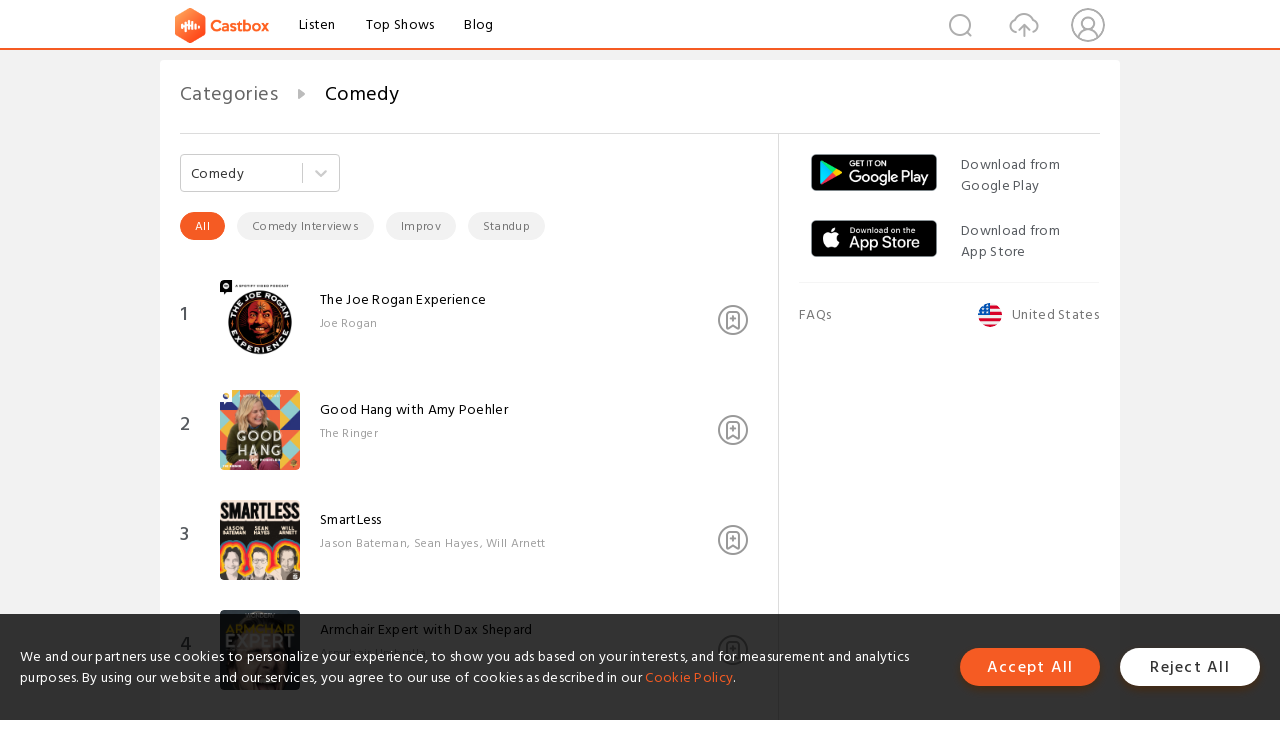

--- FILE ---
content_type: text/html; charset=utf-8
request_url: https://www.castbox.fm/categories/10035?skip=0&limit=137
body_size: 108297
content:
<!DOCTYPE html>
<html lang="en">
<head>
  <meta charset="utf-8">
  <title>Comedy</title>
  <link rel="canonical" href="https://castbox.fm/categories/Comedy-10035?limit=137&skip=0" >
  <link rel="amphtml" href="https://castbox.fm/categories/Comedy-10035?amp=1&limit=137&skip=0" >
  <link rel="dns-prefetch" href="https//s3.castbox.fm">
  <link rel="dns-prefetch" href="https//everest.castbox.fm">
  <link rel="dns-prefetch" href="https//data.castbox.fm">
  <meta http-equiv="X-UA-Compatible" content="IE=edge,chrome=1">
  <meta name="viewport" content="width=device-width, initial-scale=1, user-scalable=no" >
  
  <link rel="icon" href="https://s3.castbox.fm/app/castbox/static/images/logo_120.png" type="image/x-icon">
  <meta name="apple-mobile-web-app-title" content="Castbox">
  <meta name="apple-mobile-web-app-capable" content="yes">
  <meta name="twitter:site" content="@CastBox_FM" >
  <meta name="twitter:creator" content="@CastBox_FM">
  <meta name="twitter:domain" content="castbox.fm">
  <meta name="twitter:card" content="summary" >
  <meta property="twitter:title" content="Comedy" >
  <meta property="twitter:image" content="https://castbox.fm/app/castbox/static/images/logoshare.png" >
  <meta property="twitter:description" content="Millions of podcasts for all topics. Listen to the best free podcast on Android, Apple iOS, Amazon Alexa, Google Home, Carplay, Android Auto, PC. Create..." >
  <meta property="al:ios:url" content="castbox://categories/Comedy-10035?limit=137&skip=0" >
  <meta property="al:ios:app_store_id" content="1100218439" >
  <meta property="al:ios:app_name" content="Castbox" >
  <meta property="al:android:url" content="castbox://categories/Comedy-10035?limit=137&skip=0" >
  <meta property="al:android:package" content="fm.castbox.audiobook.radio.podcast" >
  <meta property="al:android:app_name" content="Castbox" >
  <meta property="al:web:url" content="https://castbox.fm/categories/Comedy-10035?limit=137&skip=0" >
  <meta property="fb:app_id" content="1840752496197771" >
  <meta property="og:type" content="website" >
  <meta property="og:site_name" content="Castbox" />
  <meta property="og:url" content="https://castbox.fm/categories/Comedy-10035?limit=137&skip=0" >
  <meta property="og:image" content="https://castbox.fm/app/castbox/static/images/logoshare.png" >
  <meta property="og:title" content="Comedy" >
  <meta property="og:description" content="Millions of podcasts for all topics. Listen to the best free podcast on Android, Apple iOS, Amazon Alexa, Google Home, Carplay, Android Auto, PC. Create..." >
  <meta property="twitter:app:id:iphone" content="1243410543">
  <meta property="twitter:app:id:googleplay" content="fm.castbox.audiobook.radio.podcast">
  <meta name="description" content="Millions of podcasts for all topics. Listen to the best free podcast on Android, Apple iOS, Amazon Alexa, Google Home, Carplay, Android Auto, PC. Create..." >
  <meta name="keywords" content="Free iPhone Podcast App,Free Podcast App,Rachel Maddow,Bill Bur Podcast,NPR,WNYC,WBEZ,This American Life,In-audio Search,What is Podcasting,Serial Podcast,On Demand Podcast,Public Radio" >
  <meta name="theme-color" content="rgba(64, 64, 64, 0.9)" />
  <link rel="search" type="application/opensearchdescription+xml" href="https://castbox.fm/opensearch.xml" title="Castbox">
  
  <link href="https://fonts.googleapis.com/css?family=Hind+Siliguri:300,400,500,600" rel="stylesheet"><link rel="stylesheet" type="text/css" href="https://s3.castbox.fm/app/castbox/static/css/slick.min.css" >
  
  <link rel="manifest" id="pwaLink" href="/api/pwa/manifest.json">
  
  
  <script type='text/javascript'>
    if (document.documentElement.clientWidth <= 720) {
      document.documentElement.style.fontSize = document.documentElement.clientWidth / 7.2 + 'px'
    } else {
      document.documentElement.style.fontSize = '100px'
    }
    window.onloadcallback=function(){}
  </script>
  
  <link data-chunk="global" rel="stylesheet" href="https://s3.castbox.fm/webstatic/css/vendors~global.96c36ed4.chunk.css">
<link data-chunk="global" rel="stylesheet" href="https://s3.castbox.fm/webstatic/css/global.c7478bb9.chunk.css">
<link data-chunk="castbox.main" rel="stylesheet" href="https://s3.castbox.fm/webstatic/css/castbox.main.ed6e5c24.chunk.css">
<link data-chunk="ch" rel="stylesheet" href="https://s3.castbox.fm/webstatic/css/ch.5b8889a4.chunk.css">
<link data-chunk="ep" rel="stylesheet" href="https://s3.castbox.fm/webstatic/css/ep.fe499db8.chunk.css">
<link data-chunk="genre" rel="stylesheet" href="https://s3.castbox.fm/webstatic/css/genre.504f9e8b.chunk.css">
</head>
<body>
  <div id="root"><div class="castboxGlobal"><div style="width:0;height:0"><audio style="width:100%;height:100%" preload="auto"></audio></div><div class="castboxMain"><div class="mainBox"><div id="castboxHeader"><div class="castboxHeaderContainer"><div class="nav-item left navLogo"><a href="/?skip=0&amp;limit=137"><img class="logoTextCover" src="https://s3.castbox.fm/webstatic/images/navLogo.c3d5a81b.png"/></a><a class="nav-item link" href="/home?skip=0&amp;limit=137">Listen</a><a class="nav-item link" href="/categories/0?skip=0&amp;limit=137">Top Shows</a><a class="nav-item link" href="/blog">Blog</a></div><div><div class="nav-item right topUserNav"><div class="userNav right"><div class="userNav-icon"><img class="userNav-img" src="https://s3.castbox.fm/webstatic/images/userIcon.06c408dc.png"/></div></div></div><div class="nav-item right upload"><a href="/creator/upload?skip=0&amp;limit=137"><img class="img" src="https://s3.castbox.fm/webstatic/images/upload_icon.521c956a.png"/></a></div><div class="nav-item right search"><img class="img" src="https://s3.castbox.fm/webstatic/images/search_icon.3958760d.png"/></div></div></div></div><div style="padding-bottom:10px;min-height:100vh" id="childrenBox" class="childrenBox"><div class="topCon"></div><div class="topLeftCon"></div><div class="topRightCon"></div><div class="genreMain childContent clearfix"><div style="text-align:left" class="guru-breadcrumb"><span class="guru-breadcrumb-item"><span style="max-width:80%" class="breadcrumb-text"><a href="/categories">Categories</a></span><img class="breadcrumbImage" src="[data-uri]"/></span><span class="guru-breadcrumb-item active"><span style="max-width:80%" class="breadcrumb-text">Comedy</span></span></div><div class="leftContainer"><div class="topCategory"><style data-emotion-css="2b097c-container">.css-2b097c-container{position:relative;box-sizing:border-box;}</style><div class="categoritesSel css-2b097c-container"><style data-emotion-css="dxxciy-control">.css-dxxciy-control{-webkit-align-items:center;-webkit-box-align:center;-ms-flex-align:center;align-items:center;background-color:hsl(0,0%,100%);border-color:hsl(0,0%,80%);border-radius:4px;border-style:solid;border-width:1px;box-shadow:none;cursor:default;display:-webkit-box;display:-webkit-flex;display:-ms-flexbox;display:flex;-webkit-flex-wrap:wrap;-ms-flex-wrap:wrap;flex-wrap:wrap;-webkit-box-pack:justify;-webkit-justify-content:space-between;-ms-flex-pack:justify;justify-content:space-between;min-height:38px;outline:0 !important;position:relative;-webkit-transition:all 100ms;transition:all 100ms;box-sizing:border-box;}.css-dxxciy-control:hover{border-color:#f55b23;color:#f55b23;}</style><div class=" css-dxxciy-control"><style data-emotion-css="1hwfws3">.css-1hwfws3{-webkit-align-items:center;-webkit-box-align:center;-ms-flex-align:center;align-items:center;display:-webkit-box;display:-webkit-flex;display:-ms-flexbox;display:flex;-webkit-flex:1;-ms-flex:1;flex:1;-webkit-flex-wrap:wrap;-ms-flex-wrap:wrap;flex-wrap:wrap;padding:2px 8px;-webkit-overflow-scrolling:touch;position:relative;overflow:hidden;box-sizing:border-box;}</style><div class=" css-1hwfws3"><style data-emotion-css="1uccc91-singleValue">.css-1uccc91-singleValue{color:hsl(0,0%,20%);margin-left:2px;margin-right:2px;max-width:calc(100% - 8px);overflow:hidden;position:absolute;text-overflow:ellipsis;white-space:nowrap;top:50%;-webkit-transform:translateY(-50%);-ms-transform:translateY(-50%);transform:translateY(-50%);box-sizing:border-box;}</style><div class=" css-1uccc91-singleValue">Comedy</div><style data-emotion-css="62g3xt-dummyInput">.css-62g3xt-dummyInput{background:0;border:0;font-size:inherit;outline:0;padding:0;width:1px;color:transparent;left:-100px;opacity:0;position:relative;-webkit-transform:scale(0);-ms-transform:scale(0);transform:scale(0);}</style><input id="react-select-547809-input" readonly="" tabindex="0" value="" aria-autocomplete="list" class="css-62g3xt-dummyInput"/></div><style data-emotion-css="1wy0on6">.css-1wy0on6{-webkit-align-items:center;-webkit-box-align:center;-ms-flex-align:center;align-items:center;-webkit-align-self:stretch;-ms-flex-item-align:stretch;align-self:stretch;display:-webkit-box;display:-webkit-flex;display:-ms-flexbox;display:flex;-webkit-flex-shrink:0;-ms-flex-negative:0;flex-shrink:0;box-sizing:border-box;}</style><div class=" css-1wy0on6"><style data-emotion-css="1okebmr-indicatorSeparator">.css-1okebmr-indicatorSeparator{-webkit-align-self:stretch;-ms-flex-item-align:stretch;align-self:stretch;background-color:hsl(0,0%,80%);margin-bottom:8px;margin-top:8px;width:1px;box-sizing:border-box;}</style><span class=" css-1okebmr-indicatorSeparator"></span><style data-emotion-css="tlfecz-indicatorContainer">.css-tlfecz-indicatorContainer{color:hsl(0,0%,80%);display:-webkit-box;display:-webkit-flex;display:-ms-flexbox;display:flex;padding:8px;-webkit-transition:color 150ms;transition:color 150ms;box-sizing:border-box;}.css-tlfecz-indicatorContainer:hover{color:hsl(0,0%,60%);}</style><div aria-hidden="true" class=" css-tlfecz-indicatorContainer"><style data-emotion-css="19bqh2r">.css-19bqh2r{display:inline-block;fill:currentColor;line-height:1;stroke:currentColor;stroke-width:0;}</style><svg height="20" width="20" viewBox="0 0 20 20" aria-hidden="true" focusable="false" class="css-19bqh2r"><path d="M4.516 7.548c0.436-0.446 1.043-0.481 1.576 0l3.908 3.747 3.908-3.747c0.533-0.481 1.141-0.446 1.574 0 0.436 0.445 0.408 1.197 0 1.615-0.406 0.418-4.695 4.502-4.695 4.502-0.217 0.223-0.502 0.335-0.787 0.335s-0.57-0.112-0.789-0.335c0 0-4.287-4.084-4.695-4.502s-0.436-1.17 0-1.615z"></path></svg></div></div></div></div></div><div class="sub-categories"><a class="sub-categorie active" href="/categories/10035">All</a><a class="sub-categorie" href="/categories/Comedy-Interviews-10036">Comedy Interviews</a><a class="sub-categorie" href="/categories/Improv-10037">Improv</a><a class="sub-categorie" href="/categories/Standup-10038">Standup</a></div><div class="genre-content"><div class="genreList"><div><div class="genreRow clearfix"><div class="coverRow clearfix opacityinAnimate"><h2 class="indexNum">1</h2><div class="topCover"><a href="/channel/The-Joe-Rogan-Experience-id6035361"><div style="display:inline-block;height:100%;width:100%;overflow:hidden;border-radius:4px;background-color:#A9B8AD" class="coverImgContainer"><img style="display:inline-block;opacity:1;width:100%;height:100%" src="https://is1-ssl.mzstatic.com/image/thumb/Podcasts221/v4/69/a2/0f/69a20f48-b692-8113-8a24-2a59ce09b581/mza_11611573018121568015.jpg/400x400bb.jpg" class="img" alt="The Joe Rogan Experience:Joe Rogan" title="The Joe Rogan Experience:Joe Rogan"/></div></a></div><div class="bottomCon clearfix"><a href="/channel/The-Joe-Rogan-Experience-id6035361"><h2 class="title">The Joe Rogan Experience</h2></a><p class="author">Joe Rogan</p></div><div class="row-sub"><div style="display:inline-block" class=""><span class="row-sub-img"></span></div></div></div></div><div class="genreRow clearfix"><div class="coverRow clearfix opacityinAnimate"><h2 class="indexNum">2</h2><div class="topCover"><a href="/channel/Good-Hang-with-Amy-Poehler-id6465531"><div style="display:inline-block;height:100%;width:100%;overflow:hidden;border-radius:4px;background-color:#A9B8AD" class="coverImgContainer"><img style="display:inline-block;opacity:1;width:100%;height:100%" src="https://is1-ssl.mzstatic.com/image/thumb/Podcasts221/v4/23/57/b4/2357b4a0-161e-5e71-f45d-fcdd2132d879/mza_5103093012759730305.jpg/400x400bb.jpg" class="img" alt="Good Hang with Amy Poehler:The Ringer" title="Good Hang with Amy Poehler:The Ringer"/></div></a></div><div class="bottomCon clearfix"><a href="/channel/Good-Hang-with-Amy-Poehler-id6465531"><h2 class="title">Good Hang with Amy Poehler</h2></a><p class="author">The Ringer</p></div><div class="row-sub"><div style="display:inline-block" class=""><span class="row-sub-img"></span></div></div></div></div><div class="genreRow clearfix"><div class="coverRow clearfix opacityinAnimate"><h2 class="indexNum">3</h2><div class="topCover"><a href="/channel/SmartLess-id3079504"><div style="display:inline-block;height:100%;width:100%;overflow:hidden;border-radius:4px;background-color:#A9B8AD" class="coverImgContainer"><img style="display:inline-block;opacity:1;width:100%;height:100%" src="https://image.simplecastcdn.com/images/8436e3c1-2479-4466-ac48-fa58259960bb/0156216b-cc03-4f2c-9fcc-03fd38a2f4e0/3000x3000/sxm-cover-smartless-r2025-3000x3000-final.jpg?aid=rss_feed" class="img" alt="SmartLess:Jason Bateman, Sean Hayes, Will Arnett" title="SmartLess:Jason Bateman, Sean Hayes, Will Arnett"/></div></a></div><div class="bottomCon clearfix"><a href="/channel/SmartLess-id3079504"><h2 class="title">SmartLess</h2></a><p class="author">Jason Bateman, Sean Hayes, Will Arnett</p></div><div class="row-sub"><div style="display:inline-block" class=""><span class="row-sub-img"></span></div></div></div></div><div class="genreRow clearfix"><div class="coverRow clearfix opacityinAnimate"><h2 class="indexNum">4</h2><div class="topCover"><a href="/channel/Armchair-Expert-with-Dax-Shepard-id6271648"><div style="display:inline-block;height:100%;width:100%;overflow:hidden;border-radius:4px;background-color:#A9B8AD" class="coverImgContainer"><img style="display:inline-block;opacity:1;width:100%;height:100%" src="https://is1-ssl.mzstatic.com/image/thumb/Podcasts211/v4/f0/13/8f/f0138f4b-8bc3-0a64-2c11-ef566840f60f/mza_3062409012210474882.jpeg/400x400bb.jpg" class="img" alt="Armchair Expert with Dax Shepard:Armchair Umbrella" title="Armchair Expert with Dax Shepard:Armchair Umbrella"/></div></a></div><div class="bottomCon clearfix"><a href="/channel/Armchair-Expert-with-Dax-Shepard-id6271648"><h2 class="title">Armchair Expert with Dax Shepard</h2></a><p class="author">Armchair Umbrella</p></div><div class="row-sub"><div style="display:inline-block" class=""><span class="row-sub-img"></span></div></div></div></div><div class="genreRow clearfix"><div class="coverRow clearfix opacityinAnimate"><h2 class="indexNum">5</h2><div class="topCover"><a href="/channel/The-Toast-id6768967"><div style="display:inline-block;height:100%;width:100%;overflow:hidden;border-radius:4px;background-color:#A9B8AD" class="coverImgContainer"><img style="display:inline-block;opacity:1;width:100%;height:100%" src="https://is1-ssl.mzstatic.com/image/thumb/Podcasts221/v4/23/04/92/2304925e-75a1-a278-38d2-a99f4259885a/mza_14011193292284321884.jpeg/400x400bb.jpg" class="img" alt="The Toast:Dear Media" title="The Toast:Dear Media"/></div></a></div><div class="bottomCon clearfix"><a href="/channel/The-Toast-id6768967"><h2 class="title">The Toast</h2></a><p class="author">Dear Media</p></div><div class="row-sub"><div style="display:inline-block" class=""><span class="row-sub-img"></span></div></div></div></div><div class="genreRow clearfix"><div class="coverRow clearfix opacityinAnimate"><h2 class="indexNum">6</h2><div class="topCover"><a href="/channel/Giggly-Squad-id4717341"><div style="display:inline-block;height:100%;width:100%;overflow:hidden;border-radius:4px;background-color:#A9B8AD" class="coverImgContainer"><img style="display:inline-block;opacity:1;width:100%;height:100%" src="https://is1-ssl.mzstatic.com/image/thumb/Podcasts221/v4/b1/0a/29/b10a293d-31bf-0e82-dd54-50452336f4c1/mza_908601013238146456.jpeg/400x400bb.jpg" class="img" alt="Giggly Squad:Hannah Berner &amp; Paige DeSorbo" title="Giggly Squad:Hannah Berner &amp; Paige DeSorbo"/></div></a></div><div class="bottomCon clearfix"><a href="/channel/Giggly-Squad-id4717341"><h2 class="title">Giggly Squad</h2></a><p class="author">Hannah Berner &amp; Paige DeSorbo</p></div><div class="row-sub"><div style="display:inline-block" class=""><span class="row-sub-img"></span></div></div></div></div><div class="genreRow clearfix"><div class="coverRow clearfix opacityinAnimate"><h2 class="indexNum">7</h2><div class="topCover"><a href="/channel/This-Past-Weekend-w-Theo-Von-id5327916"><div style="display:inline-block;height:100%;width:100%;overflow:hidden;border-radius:4px;background-color:#A9B8AD" class="coverImgContainer"><img style="display:inline-block;opacity:1;width:100%;height:100%" src="https://is1-ssl.mzstatic.com/image/thumb/Podcasts112/v4/13/cc/f0/13ccf01c-5013-c748-860c-55bb256997d0/mza_10522024484645310505.jpg/400x400bb.jpg" class="img" alt="This Past Weekend w/ Theo Von:Theo Von" title="This Past Weekend w/ Theo Von:Theo Von"/></div></a></div><div class="bottomCon clearfix"><a href="/channel/This-Past-Weekend-w-Theo-Von-id5327916"><h2 class="title">This Past Weekend w/ Theo Von</h2></a><p class="author">Theo Von</p></div><div class="row-sub"><div style="display:inline-block" class=""><span class="row-sub-img"></span></div></div></div></div><div class="genreRow clearfix"><div class="coverRow clearfix opacityinAnimate"><h2 class="indexNum">8</h2><div class="topCover"><a href="/channel/Conan-O’Brien-Needs-A-Friend-id4575513"><div style="display:inline-block;height:100%;width:100%;overflow:hidden;border-radius:4px;background-color:#A9B8AD" class="coverImgContainer"><img style="display:inline-block;opacity:1;width:100%;height:100%" src="https://is1-ssl.mzstatic.com/image/thumb/Podcasts221/v4/c6/02/8a/c6028ab7-bffd-db83-53e4-34a4ea9bef21/mza_16944101310108746053.jpg/400x400bb.jpg" class="img" alt="Conan O’Brien Needs A Friend:Team Coco &amp; Earwolf" title="Conan O’Brien Needs A Friend:Team Coco &amp; Earwolf"/></div></a></div><div class="bottomCon clearfix"><a href="/channel/Conan-O’Brien-Needs-A-Friend-id4575513"><h2 class="title">Conan O’Brien Needs A Friend</h2></a><p class="author">Team Coco &amp; Earwolf</p></div><div class="row-sub"><div style="display:inline-block" class=""><span class="row-sub-img"></span></div></div></div></div><div class="genreRow clearfix"><div class="coverRow clearfix opacityinAnimate"><h2 class="indexNum">9</h2><div class="topCover"><a href="/channel/Matt-and-Shane&#x27;s-Secret-Podcast-id6492025"><div style="display:inline-block;height:100%;width:100%;overflow:hidden;border-radius:4px;background-color:#A9B8AD" class="coverImgContainer"><img style="display:inline-block;opacity:1;width:100%;height:100%" src="https://is1-ssl.mzstatic.com/image/thumb/Podcasts221/v4/bb/1b/45/bb1b4518-3c2d-2ecf-6899-932e176ae0ef/mza_5452570525869731726.jpg/400x400bb.jpg" class="img" alt="Matt and Shane&#x27;s Secret Podcast:Matt McCusker &amp; Shane Gillis" title="Matt and Shane&#x27;s Secret Podcast:Matt McCusker &amp; Shane Gillis"/></div></a></div><div class="bottomCon clearfix"><a href="/channel/Matt-and-Shane&#x27;s-Secret-Podcast-id6492025"><h2 class="title">Matt and Shane&#x27;s Secret Podcast</h2></a><p class="author">Matt McCusker &amp; Shane Gillis</p></div><div class="row-sub"><div style="display:inline-block" class=""><span class="row-sub-img"></span></div></div></div></div><div class="genreRow clearfix"><div class="coverRow clearfix opacityinAnimate"><h2 class="indexNum">10</h2><div class="topCover"><a href="/channel/The-Weekly-Show-with-Jon-Stewart-id4529529"><div style="display:inline-block;height:100%;width:100%;overflow:hidden;border-radius:4px;background-color:#A9B8AD" class="coverImgContainer"><img style="display:inline-block;opacity:1;width:100%;height:100%" src="https://megaphone.imgix.net/podcasts/7ead1b94-1938-11ef-8fb8-c377abd83739/image/4b6154d95812fc431e3ef1c59688ee0e.jpg?ixlib=rails-4.3.1&amp;max-w=3000&amp;max-h=3000&amp;fit=crop&amp;auto=format,compress" class="img" alt="The Weekly Show with Jon Stewart:Comedy Central" title="The Weekly Show with Jon Stewart:Comedy Central"/></div></a></div><div class="bottomCon clearfix"><a href="/channel/The-Weekly-Show-with-Jon-Stewart-id4529529"><h2 class="title">The Weekly Show with Jon Stewart</h2></a><p class="author">Comedy Central</p></div><div class="row-sub"><div style="display:inline-block" class=""><span class="row-sub-img"></span></div></div></div></div><div class="genreRow clearfix"><div class="coverRow clearfix opacityinAnimate"><h2 class="indexNum">11</h2><div class="topCover"><a href="/channel/Small-Town-Murder-id6828423"><div style="display:inline-block;height:100%;width:100%;overflow:hidden;border-radius:4px;background-color:#A9B8AD" class="coverImgContainer"><img style="display:inline-block;opacity:1;width:100%;height:100%" src="https://is1-ssl.mzstatic.com/image/thumb/Podcasts112/v4/cb/42/11/cb421113-35db-729b-cdbb-bf744b0c1805/mza_3508564499817374972.jpeg/400x400bb.jpg" class="img" alt="Small Town Murder:James Pietragallo, Jimmie Whisman" title="Small Town Murder:James Pietragallo, Jimmie Whisman"/></div></a></div><div class="bottomCon clearfix"><a href="/channel/Small-Town-Murder-id6828423"><h2 class="title">Small Town Murder</h2></a><p class="author">James Pietragallo, Jimmie Whisman</p></div><div class="row-sub"><div style="display:inline-block" class=""><span class="row-sub-img"></span></div></div></div></div><div class="genreRow clearfix"><div class="coverRow clearfix opacityinAnimate"><h2 class="indexNum">12</h2><div class="topCover"><a href="/channel/Call-Her-Daddy-id6303615"><div style="display:inline-block;height:100%;width:100%;overflow:hidden;border-radius:4px;background-color:#A9B8AD" class="coverImgContainer"><img style="display:inline-block;opacity:1;width:100%;height:100%" src="https://is1-ssl.mzstatic.com/image/thumb/Podcasts221/v4/25/8d/ad/258dad4b-f0d0-fc93-5a52-4622b0815eaf/mza_4112709449130449695.jpg/400x400bb.jpg" class="img" alt="Call Her Daddy:Alex Cooper" title="Call Her Daddy:Alex Cooper"/></div></a></div><div class="bottomCon clearfix"><a href="/channel/Call-Her-Daddy-id6303615"><h2 class="title">Call Her Daddy</h2></a><p class="author">Alex Cooper</p></div><div class="row-sub"><div style="display:inline-block" class=""><span class="row-sub-img"></span></div></div></div></div><div class="genreRow clearfix"><div class="coverRow clearfix opacityinAnimate"><h2 class="indexNum">13</h2><div class="topCover"><a href="/channel/The-Daily-Show%3A-Ears-Edition-id6673954"><div style="display:inline-block;height:100%;width:100%;overflow:hidden;border-radius:4px;background-color:#A9B8AD" class="coverImgContainer"><img style="display:inline-block;opacity:1;width:100%;height:100%" src="https://is1-ssl.mzstatic.com/image/thumb/Podcasts221/v4/64/ec/d2/64ecd294-23da-b925-c674-2066e027c3e8/mza_105430161389577159.jpeg/400x400bb.jpg" class="img" alt="The Daily Show: Ears Edition:Comedy Central" title="The Daily Show: Ears Edition:Comedy Central"/></div></a></div><div class="bottomCon clearfix"><a href="/channel/The-Daily-Show%3A-Ears-Edition-id6673954"><h2 class="title">The Daily Show: Ears Edition</h2></a><p class="author">Comedy Central</p></div><div class="row-sub"><div style="display:inline-block" class=""><span class="row-sub-img"></span></div></div></div></div><div class="genreRow clearfix"><div class="coverRow clearfix opacityinAnimate"><h2 class="indexNum">14</h2><div class="topCover"><a href="/channel/Handsome-id5555388"><div style="display:inline-block;height:100%;width:100%;overflow:hidden;border-radius:4px;background-color:#A9B8AD" class="coverImgContainer"><img style="display:inline-block;opacity:1;width:100%;height:100%" src="https://is1-ssl.mzstatic.com/image/thumb/Podcasts221/v4/e1/96/1b/e1961bc1-eae4-b488-3b0f-abdc52f06568/mza_18244201912816466457.jpeg/400x400bb.jpg" class="img" alt="Handsome:Headgum" title="Handsome:Headgum"/></div></a></div><div class="bottomCon clearfix"><a href="/channel/Handsome-id5555388"><h2 class="title">Handsome</h2></a><p class="author">Headgum</p></div><div class="row-sub"><div style="display:inline-block" class=""><span class="row-sub-img"></span></div></div></div></div><div class="genreRow clearfix"><div class="coverRow clearfix opacityinAnimate"><h2 class="indexNum">15</h2><div class="topCover"><a href="/channel/The-Bobby-Bones-Show-id4815176"><div style="display:inline-block;height:100%;width:100%;overflow:hidden;border-radius:4px;background-color:#A9B8AD" class="coverImgContainer"><img style="display:inline-block;opacity:1;width:100%;height:100%" src="https://is1-ssl.mzstatic.com/image/thumb/Podcasts221/v4/4f/3d/0b/4f3d0b7a-0522-509c-0295-f5f5bdaee131/mza_9059750032524482096.jpg/400x400bb.jpg" class="img" alt="The Bobby Bones Show:Premiere Networks" title="The Bobby Bones Show:Premiere Networks"/></div></a></div><div class="bottomCon clearfix"><a href="/channel/The-Bobby-Bones-Show-id4815176"><h2 class="title">The Bobby Bones Show</h2></a><p class="author">Premiere Networks</p></div><div class="row-sub"><div style="display:inline-block" class=""><span class="row-sub-img"></span></div></div></div></div><div class="genreRow clearfix"><div class="coverRow clearfix opacityinAnimate"><h2 class="indexNum">16</h2><div class="topCover"><a href="/channel/Two-Hot-Takes-id6492288"><div style="display:inline-block;height:100%;width:100%;overflow:hidden;border-radius:4px;background-color:#A9B8AD" class="coverImgContainer"><img style="display:inline-block;opacity:1;width:100%;height:100%" src="https://is1-ssl.mzstatic.com/image/thumb/Podcasts221/v4/7a/3f/93/7a3f9330-65a0-8e0e-3a69-bbfe0c0f7280/mza_18208783110112289717.jpg/400x400bb.jpg" class="img" alt="Two Hot Takes:Morgan Absher" title="Two Hot Takes:Morgan Absher"/></div></a></div><div class="bottomCon clearfix"><a href="/channel/Two-Hot-Takes-id6492288"><h2 class="title">Two Hot Takes</h2></a><p class="author">Morgan Absher</p></div><div class="row-sub"><div style="display:inline-block" class=""><span class="row-sub-img"></span></div></div></div></div><div class="genreRow clearfix"><div class="coverRow clearfix opacityinAnimate"><h2 class="indexNum">17</h2><div class="topCover"><a href="/channel/How-Did-This-Get-Made--id4653565"><div style="display:inline-block;height:100%;width:100%;overflow:hidden;border-radius:4px;background-color:#A9B8AD" class="coverImgContainer"><img style="display:inline-block;opacity:1;width:100%;height:100%" src="https://is1-ssl.mzstatic.com/image/thumb/Podcasts221/v4/4b/06/00/4b06006c-8936-1653-fc82-132b64441f4f/mza_5523773122723324139.jpg/400x400bb.jpg" class="img" alt="How Did This Get Made?:Earwolf and Paul Scheer, June Diane Raphael, Jason Mantzoukas" title="How Did This Get Made?:Earwolf and Paul Scheer, June Diane Raphael, Jason Mantzoukas"/></div></a></div><div class="bottomCon clearfix"><a href="/channel/How-Did-This-Get-Made--id4653565"><h2 class="title">How Did This Get Made?</h2></a><p class="author">Earwolf and Paul Scheer, June Diane Raphael, Jason Mantzoukas</p></div><div class="row-sub"><div style="display:inline-block" class=""><span class="row-sub-img"></span></div></div></div></div><div class="genreRow clearfix"><div class="coverRow clearfix opacityinAnimate"><h2 class="indexNum">18</h2><div class="topCover"><a href="/channel/Juicy-Scoop-with-Heather-McDonald-id5189978"><div style="display:inline-block;height:100%;width:100%;overflow:hidden;border-radius:4px;background-color:#A9B8AD" class="coverImgContainer"><img style="display:inline-block;opacity:1;width:100%;height:100%" src="https://is1-ssl.mzstatic.com/image/thumb/Podcasts211/v4/50/3d/39/503d39af-104b-5d6c-9c8f-a5f7df010a11/mza_15668042697910738575.jpg/400x400bb.jpg" class="img" alt="Juicy Scoop with Heather McDonald:Heather McDonald &amp; Studio71" title="Juicy Scoop with Heather McDonald:Heather McDonald &amp; Studio71"/></div></a></div><div class="bottomCon clearfix"><a href="/channel/Juicy-Scoop-with-Heather-McDonald-id5189978"><h2 class="title">Juicy Scoop with Heather McDonald</h2></a><p class="author">Heather McDonald &amp; Studio71</p></div><div class="row-sub"><div style="display:inline-block" class=""><span class="row-sub-img"></span></div></div></div></div><div class="genreRow clearfix"><div class="coverRow clearfix opacityinAnimate"><h2 class="indexNum">19</h2><div class="topCover"><a href="/channel/Adam-Carolla-Show-id6139973"><div style="display:inline-block;height:100%;width:100%;overflow:hidden;border-radius:4px;background-color:#A9B8AD" class="coverImgContainer"><img style="display:inline-block;opacity:1;width:100%;height:100%" src="https://is1-ssl.mzstatic.com/image/thumb/Podcasts221/v4/02/83/42/028342dc-0471-f698-83c8-369bae7401b7/mza_16605990669344553550.jpeg/400x400bb.jpg" class="img" alt="Adam Carolla Show:PodcastOne / Carolla Digital" title="Adam Carolla Show:PodcastOne / Carolla Digital"/></div></a></div><div class="bottomCon clearfix"><a href="/channel/Adam-Carolla-Show-id6139973"><h2 class="title">Adam Carolla Show</h2></a><p class="author">PodcastOne / Carolla Digital</p></div><div class="row-sub"><div style="display:inline-block" class=""><span class="row-sub-img"></span></div></div></div></div><div class="genreRow clearfix"><div class="coverRow clearfix opacityinAnimate"><h2 class="indexNum">20</h2><div class="topCover"><a href="/channel/Bad-Friends-id4964056"><div style="display:inline-block;height:100%;width:100%;overflow:hidden;border-radius:4px;background-color:#A9B8AD" class="coverImgContainer"><img style="display:inline-block;opacity:1;width:100%;height:100%" src="https://is1-ssl.mzstatic.com/image/thumb/Podcasts126/v4/13/52/4b/13524bb9-3bb9-4892-e022-13eb9dc5436d/mza_6517040760126602143.jpeg/400x400bb.jpg" class="img" alt="Bad Friends:Bobby Lee &amp;amp; Andrew Santino" title="Bad Friends:Bobby Lee &amp;amp; Andrew Santino"/></div></a></div><div class="bottomCon clearfix"><a href="/channel/Bad-Friends-id4964056"><h2 class="title">Bad Friends</h2></a><p class="author">Bobby Lee &amp;amp; Andrew Santino</p></div><div class="row-sub"><div style="display:inline-block" class=""><span class="row-sub-img"></span></div></div></div></div><div class="genreRow clearfix"><div class="coverRow clearfix opacityinAnimate"><h2 class="indexNum">21</h2><div class="topCover"><a href="/channel/Wait-Wait...-Don&#x27;t-Tell-Me!-id2698776"><div style="display:inline-block;height:100%;width:100%;overflow:hidden;border-radius:4px;background-color:#A9B8AD" class="coverImgContainer"><img style="display:inline-block;opacity:1;width:100%;height:100%" src="https://is1-ssl.mzstatic.com/image/thumb/Podcasts221/v4/f7/3e/04/f73e0498-fce2-f214-c460-2515e5a19488/mza_3197994253363011272.jpg/400x400bb.jpg" class="img" alt="Wait Wait... Don&#x27;t Tell Me!:NPR" title="Wait Wait... Don&#x27;t Tell Me!:NPR"/></div></a></div><div class="bottomCon clearfix"><a href="/channel/Wait-Wait...-Don&#x27;t-Tell-Me!-id2698776"><h2 class="title">Wait Wait... Don&#x27;t Tell Me!</h2></a><p class="author">NPR</p></div><div class="row-sub"><div style="display:inline-block" class=""><span class="row-sub-img"></span></div></div></div></div><div class="genreRow clearfix"><div class="coverRow clearfix opacityinAnimate"><h2 class="indexNum">22</h2><div class="topCover"><a href="/channel/The-Breakfast-Club-id4903096"><div style="display:inline-block;height:100%;width:100%;overflow:hidden;border-radius:4px;background-color:#A9B8AD" class="coverImgContainer"><img style="display:inline-block;opacity:1;width:100%;height:100%" src="https://is1-ssl.mzstatic.com/image/thumb/Podcasts221/v4/b4/87/a4/b487a4c7-9fb5-0bb5-7c34-c3994472b3e1/mza_14676348544924988063.jpg/400x400bb.jpg" class="img" alt="The Breakfast Club:iHeartPodcasts" title="The Breakfast Club:iHeartPodcasts"/></div></a></div><div class="bottomCon clearfix"><a href="/channel/The-Breakfast-Club-id4903096"><h2 class="title">The Breakfast Club</h2></a><p class="author">iHeartPodcasts</p></div><div class="row-sub"><div style="display:inline-block" class=""><span class="row-sub-img"></span></div></div></div></div><div class="genreRow clearfix"><div class="coverRow clearfix opacityinAnimate"><h2 class="indexNum">23</h2><div class="topCover"><a href="/channel/Smosh-Reads-Reddit-Stories-id6592487"><div style="display:inline-block;height:100%;width:100%;overflow:hidden;border-radius:4px;background-color:#A9B8AD" class="coverImgContainer"><img style="display:inline-block;opacity:1;width:100%;height:100%" src="https://is1-ssl.mzstatic.com/image/thumb/Podcasts221/v4/41/25/3a/41253ac5-0a8c-b08d-efbe-4bb76b09d046/mza_14113652510692969335.jpg/400x400bb.jpg" class="img" alt="Smosh Reads Reddit Stories:Smosh" title="Smosh Reads Reddit Stories:Smosh"/></div></a></div><div class="bottomCon clearfix"><a href="/channel/Smosh-Reads-Reddit-Stories-id6592487"><h2 class="title">Smosh Reads Reddit Stories</h2></a><p class="author">Smosh</p></div><div class="row-sub"><div style="display:inline-block" class=""><span class="row-sub-img"></span></div></div></div></div><div class="genreRow clearfix"><div class="coverRow clearfix opacityinAnimate"><h2 class="indexNum">24</h2><div class="topCover"><a href="/channel/Office-Ladies-id6247827"><div style="display:inline-block;height:100%;width:100%;overflow:hidden;border-radius:4px;background-color:#A9B8AD" class="coverImgContainer"><img style="display:inline-block;opacity:1;width:100%;height:100%" src="https://is1-ssl.mzstatic.com/image/thumb/Podcasts221/v4/8f/9f/8d/8f9f8d2c-9cd4-302d-2136-f4b473385d8b/mza_3667898821375414961.jpg/400x400bb.jpg" class="img" alt="Office Ladies:Audacy &amp; Jenna Fischer and Angela Kinsey" title="Office Ladies:Audacy &amp; Jenna Fischer and Angela Kinsey"/></div></a></div><div class="bottomCon clearfix"><a href="/channel/Office-Ladies-id6247827"><h2 class="title">Office Ladies</h2></a><p class="author">Audacy &amp; Jenna Fischer and Angela Kinsey</p></div><div class="row-sub"><div style="display:inline-block" class=""><span class="row-sub-img"></span></div></div></div></div><div class="genreRow clearfix"><div class="coverRow clearfix opacityinAnimate"><h2 class="indexNum">25</h2><div class="topCover"><a href="/channel/Wiser-Than-Me-with-Julia-Louis-Dreyfus-id5368143"><div style="display:inline-block;height:100%;width:100%;overflow:hidden;border-radius:4px;background-color:#A9B8AD" class="coverImgContainer"><img style="display:inline-block;opacity:1;width:100%;height:100%" src="https://www.omnycontent.com/d/programs/796469f9-ea34-46a2-8776-ad0f015d6beb/6bf95617-5ffc-4269-a957-afcc015a4d66/image.jpg?t=1679432582&amp;size=Large" class="img" alt="Wiser Than Me with Julia Louis-Dreyfus:Lemonada Media" title="Wiser Than Me with Julia Louis-Dreyfus:Lemonada Media"/></div></a></div><div class="bottomCon clearfix"><a href="/channel/Wiser-Than-Me-with-Julia-Louis-Dreyfus-id5368143"><h2 class="title">Wiser Than Me with Julia Louis-Dreyfus</h2></a><p class="author">Lemonada Media</p></div><div class="row-sub"><div style="display:inline-block" class=""><span class="row-sub-img"></span></div></div></div></div><div class="genreRow clearfix"><div class="coverRow clearfix opacityinAnimate"><h2 class="indexNum">26</h2><div class="topCover"><a href="/channel/Not-Gonna-Lie-with-Kylie-Kelce-id6359856"><div style="display:inline-block;height:100%;width:100%;overflow:hidden;border-radius:4px;background-color:#A9B8AD" class="coverImgContainer"><img style="display:inline-block;opacity:1;width:100%;height:100%" src="https://is1-ssl.mzstatic.com/image/thumb/Podcasts221/v4/44/07/75/440775b2-3552-00f7-69d6-c7eb3c1aad9b/mza_4085279426831279689.jpg/400x400bb.jpg" class="img" alt="Not Gonna Lie with Kylie Kelce:Wave" title="Not Gonna Lie with Kylie Kelce:Wave"/></div></a></div><div class="bottomCon clearfix"><a href="/channel/Not-Gonna-Lie-with-Kylie-Kelce-id6359856"><h2 class="title">Not Gonna Lie with Kylie Kelce</h2></a><p class="author">Wave</p></div><div class="row-sub"><div style="display:inline-block" class=""><span class="row-sub-img"></span></div></div></div></div><div class="genreRow clearfix"><div class="coverRow clearfix opacityinAnimate"><h2 class="indexNum">27</h2><div class="topCover"><a href="/channel/The-Read-id5385411"><div style="display:inline-block;height:100%;width:100%;overflow:hidden;border-radius:4px;background-color:#A9B8AD" class="coverImgContainer"><img style="display:inline-block;opacity:1;width:100%;height:100%" src="https://is1-ssl.mzstatic.com/image/thumb/Podcasts211/v4/7c/ac/72/7cac723e-e56f-c357-efbe-a24c5dc47275/mza_350639433176244314.jpg/400x400bb.jpg" class="img" alt="The Read:Loud Speakers Network" title="The Read:Loud Speakers Network"/></div></a></div><div class="bottomCon clearfix"><a href="/channel/The-Read-id5385411"><h2 class="title">The Read</h2></a><p class="author">Loud Speakers Network</p></div><div class="row-sub"><div style="display:inline-block" class=""><span class="row-sub-img"></span></div></div></div></div><div class="genreRow clearfix"><div class="coverRow clearfix opacityinAnimate"><h2 class="indexNum">28</h2><div class="topCover"><a href="/channel/So-True-with-Caleb-Hearon-id6917736"><div style="display:inline-block;height:100%;width:100%;overflow:hidden;border-radius:4px;background-color:#A9B8AD" class="coverImgContainer"><img style="display:inline-block;opacity:1;width:100%;height:100%" src="https://is1-ssl.mzstatic.com/image/thumb/Podcasts221/v4/6a/b8/56/6ab85600-4144-a979-d516-22037aeb16c7/mza_16965183211608295165.jpg/400x400bb.jpg" class="img" alt="So True with Caleb Hearon:Wave" title="So True with Caleb Hearon:Wave"/></div></a></div><div class="bottomCon clearfix"><a href="/channel/So-True-with-Caleb-Hearon-id6917736"><h2 class="title">So True with Caleb Hearon</h2></a><p class="author">Wave</p></div><div class="row-sub"><div style="display:inline-block" class=""><span class="row-sub-img"></span></div></div></div></div><div class="genreRow clearfix"><div class="coverRow clearfix opacityinAnimate"><h2 class="indexNum">29</h2><div class="topCover"><a href="/channel/The-Dollop-with-Dave-Anthony-and-Gareth-Reynolds-id4761996"><div style="display:inline-block;height:100%;width:100%;overflow:hidden;border-radius:4px;background-color:#A9B8AD" class="coverImgContainer"><img style="display:inline-block;opacity:1;width:100%;height:100%" src="https://is1-ssl.mzstatic.com/image/thumb/Podcasts211/v4/4d/11/ee/4d11eee2-4c68-a587-5df0-ffeec2d7523b/mza_13858832429463941044.jpg/400x400bb.jpg" class="img" alt="The Dollop with Dave Anthony and Gareth Reynolds:All Things Comedy" title="The Dollop with Dave Anthony and Gareth Reynolds:All Things Comedy"/></div></a></div><div class="bottomCon clearfix"><a href="/channel/The-Dollop-with-Dave-Anthony-and-Gareth-Reynolds-id4761996"><h2 class="title">The Dollop with Dave Anthony and Gareth Reynolds</h2></a><p class="author">All Things Comedy</p></div><div class="row-sub"><div style="display:inline-block" class=""><span class="row-sub-img"></span></div></div></div></div><div class="genreRow clearfix"><div class="coverRow clearfix opacityinAnimate"><h2 class="indexNum">30</h2><div class="topCover"><a href="/channel/The-Yak-id3362578"><div style="display:inline-block;height:100%;width:100%;overflow:hidden;border-radius:4px;background-color:#A9B8AD" class="coverImgContainer"><img style="display:inline-block;opacity:1;width:100%;height:100%" src="https://is1-ssl.mzstatic.com/image/thumb/Podcasts126/v4/9a/ca/5d/9aca5d4e-de4c-d0e9-e68c-007012ec469a/mza_16078035125065361867.jpg/400x400bb.jpg" class="img" alt="The Yak:Barstool Sports" title="The Yak:Barstool Sports"/></div></a></div><div class="bottomCon clearfix"><a href="/channel/The-Yak-id3362578"><h2 class="title">The Yak</h2></a><p class="author">Barstool Sports</p></div><div class="row-sub"><div style="display:inline-block" class=""><span class="row-sub-img"></span></div></div></div></div><div class="genreRow clearfix"><div class="coverRow clearfix opacityinAnimate"><h2 class="indexNum">31</h2><div class="topCover"><a href="/channel/KILL-TONY-id6007651"><div style="display:inline-block;height:100%;width:100%;overflow:hidden;border-radius:4px;background-color:#A9B8AD" class="coverImgContainer"><img style="display:inline-block;opacity:1;width:100%;height:100%" src="https://is1-ssl.mzstatic.com/image/thumb/Podcasts122/v4/08/19/6c/08196cb5-21a1-bd35-ef4e-9d22738eeb64/mza_13008343509661424501.jpg/400x400bb.jpg" class="img" alt="KILL TONY:DEATHSQUAD.TV &amp; Studio71" title="KILL TONY:DEATHSQUAD.TV &amp; Studio71"/></div></a></div><div class="bottomCon clearfix"><a href="/channel/KILL-TONY-id6007651"><h2 class="title">KILL TONY</h2></a><p class="author">DEATHSQUAD.TV &amp; Studio71</p></div><div class="row-sub"><div style="display:inline-block" class=""><span class="row-sub-img"></span></div></div></div></div><div class="genreRow clearfix"><div class="coverRow clearfix opacityinAnimate"><h2 class="indexNum">32</h2><div class="topCover"><a href="/channel/The-Lonely-Island-and-Seth-Meyers-Podcast-id6553838"><div style="display:inline-block;height:100%;width:100%;overflow:hidden;border-radius:4px;background-color:#A9B8AD" class="coverImgContainer"><img style="display:inline-block;opacity:1;width:100%;height:100%" src="https://is1-ssl.mzstatic.com/image/thumb/Podcasts211/v4/1d/85/e5/1d85e522-6e9a-366b-1ffe-32baf000e4af/mza_9028859274559846707.jpg/400x400bb.jpg" class="img" alt="The Lonely Island and Seth Meyers Podcast:The Lonely Island &amp; Seth Meyers" title="The Lonely Island and Seth Meyers Podcast:The Lonely Island &amp; Seth Meyers"/></div></a></div><div class="bottomCon clearfix"><a href="/channel/The-Lonely-Island-and-Seth-Meyers-Podcast-id6553838"><h2 class="title">The Lonely Island and Seth Meyers Podcast</h2></a><p class="author">The Lonely Island &amp; Seth Meyers</p></div><div class="row-sub"><div style="display:inline-block" class=""><span class="row-sub-img"></span></div></div></div></div><div class="genreRow clearfix"><div class="coverRow clearfix opacityinAnimate"><h2 class="indexNum">33</h2><div class="topCover"><a href="/channel/Brooke-and-Jeffrey%3A-Second-Date-Update-id5374518"><div style="display:inline-block;height:100%;width:100%;overflow:hidden;border-radius:4px;background-color:#A9B8AD" class="coverImgContainer"><img style="display:inline-block;opacity:1;width:100%;height:100%" src="https://is1-ssl.mzstatic.com/image/thumb/Podcasts116/v4/dc/e8/88/dce88885-c276-539c-4d15-f89d7d6d413b/mza_16519567441372792701.jpg/400x400bb.jpg" class="img" alt="Brooke and Jeffrey: Second Date Update:iHeartPodcasts" title="Brooke and Jeffrey: Second Date Update:iHeartPodcasts"/></div></a></div><div class="bottomCon clearfix"><a href="/channel/Brooke-and-Jeffrey%3A-Second-Date-Update-id5374518"><h2 class="title">Brooke and Jeffrey: Second Date Update</h2></a><p class="author">iHeartPodcasts</p></div><div class="row-sub"><div style="display:inline-block" class=""><span class="row-sub-img"></span></div></div></div></div><div class="genreRow clearfix"><div class="coverRow clearfix opacityinAnimate"><h2 class="indexNum">34</h2><div class="topCover"><a href="/channel/Distractible-id4188488"><div style="display:inline-block;height:100%;width:100%;overflow:hidden;border-radius:4px;background-color:#A9B8AD" class="coverImgContainer"><img style="display:inline-block;opacity:1;width:100%;height:100%" src="https://is1-ssl.mzstatic.com/image/thumb/Podcasts221/v4/20/73/47/207347f0-2c93-bcbf-eea0-6d5ea23bed24/mza_16847969203879142842.jpg/400x400bb.jpg" class="img" alt="Distractible:Distractible" title="Distractible:Distractible"/></div></a></div><div class="bottomCon clearfix"><a href="/channel/Distractible-id4188488"><h2 class="title">Distractible</h2></a><p class="author">Distractible</p></div><div class="row-sub"><div style="display:inline-block" class=""><span class="row-sub-img"></span></div></div></div></div><div class="genreRow clearfix"><div class="coverRow clearfix opacityinAnimate"><h2 class="indexNum">35</h2><div class="topCover"><a href="/channel/Las-Culturistas-with-Matt-Rogers-and-Bowen-Yang-id4854954"><div style="display:inline-block;height:100%;width:100%;overflow:hidden;border-radius:4px;background-color:#A9B8AD" class="coverImgContainer"><img style="display:inline-block;opacity:1;width:100%;height:100%" src="https://is1-ssl.mzstatic.com/image/thumb/Podcasts221/v4/bf/e1/45/bfe1457a-75a7-9c44-1bf4-2205ac686e24/mza_18173860986408986512.jpg/400x400bb.jpg" class="img" alt="Las Culturistas with Matt Rogers and Bowen Yang:Big Money Players Network and iHeartPodcasts" title="Las Culturistas with Matt Rogers and Bowen Yang:Big Money Players Network and iHeartPodcasts"/></div></a></div><div class="bottomCon clearfix"><a href="/channel/Las-Culturistas-with-Matt-Rogers-and-Bowen-Yang-id4854954"><h2 class="title">Las Culturistas with Matt Rogers and Bowen Yang</h2></a><p class="author">Big Money Players Network and iHeartPodcasts</p></div><div class="row-sub"><div style="display:inline-block" class=""><span class="row-sub-img"></span></div></div></div></div><div class="genreRow clearfix"><div class="coverRow clearfix opacityinAnimate"><h2 class="indexNum">36</h2><div class="topCover"><a href="/channel/Fly-on-the-Wall-with-Dana-Carvey-and-David-Spade-id4737811"><div style="display:inline-block;height:100%;width:100%;overflow:hidden;border-radius:4px;background-color:#A9B8AD" class="coverImgContainer"><img style="display:inline-block;opacity:1;width:100%;height:100%" src="https://is1-ssl.mzstatic.com/image/thumb/Podcasts221/v4/0d/3d/b1/0d3db13f-6ec9-8472-38b3-f71ea25e3c2a/mza_15116708569755093909.jpeg/400x400bb.jpg" class="img" alt="Fly on the Wall with Dana Carvey and David Spade:Audacy" title="Fly on the Wall with Dana Carvey and David Spade:Audacy"/></div></a></div><div class="bottomCon clearfix"><a href="/channel/Fly-on-the-Wall-with-Dana-Carvey-and-David-Spade-id4737811"><h2 class="title">Fly on the Wall with Dana Carvey and David Spade</h2></a><p class="author">Audacy</p></div><div class="row-sub"><div style="display:inline-block" class=""><span class="row-sub-img"></span></div></div></div></div><div class="genreRow clearfix"><div class="coverRow clearfix opacityinAnimate"><h2 class="indexNum">37</h2><div class="topCover"><a href="/channel/VIEWS-with-David-Dobrik-%26-Jason-Nash-id6532664"><div style="display:inline-block;height:100%;width:100%;overflow:hidden;border-radius:4px;background-color:#A9B8AD" class="coverImgContainer"><img style="display:inline-block;opacity:1;width:100%;height:100%" src="https://is1-ssl.mzstatic.com/image/thumb/Podcasts221/v4/fc/7a/2a/fc7a2a6c-ef5f-dba1-d289-9bc83dd47534/mza_5776498749840058050.jpg/400x400bb.jpg" class="img" alt="VIEWS with David Dobrik &amp; Jason Nash:VIEWS" title="VIEWS with David Dobrik &amp; Jason Nash:VIEWS"/></div></a></div><div class="bottomCon clearfix"><a href="/channel/VIEWS-with-David-Dobrik-%26-Jason-Nash-id6532664"><h2 class="title">VIEWS with David Dobrik &amp; Jason Nash</h2></a><p class="author">VIEWS</p></div><div class="row-sub"><div style="display:inline-block" class=""><span class="row-sub-img"></span></div></div></div></div><div class="genreRow clearfix"><div class="coverRow clearfix opacityinAnimate"><h2 class="indexNum">38</h2><div class="topCover"><a href="/channel/My-Brother%2C-My-Brother-And-Me-id2617127"><div style="display:inline-block;height:100%;width:100%;overflow:hidden;border-radius:4px;background-color:#A9B8AD" class="coverImgContainer"><img style="display:inline-block;opacity:1;width:100%;height:100%" src="https://is1-ssl.mzstatic.com/image/thumb/Podcasts211/v4/6e/a7/35/6ea7353b-0692-99b1-12a0-7b33fa475aa8/mza_13316954681377313409.jpg/400x400bb.jpg" class="img" alt="My Brother, My Brother And Me:The McElroys" title="My Brother, My Brother And Me:The McElroys"/></div></a></div><div class="bottomCon clearfix"><a href="/channel/My-Brother%2C-My-Brother-And-Me-id2617127"><h2 class="title">My Brother, My Brother And Me</h2></a><p class="author">The McElroys</p></div><div class="row-sub"><div style="display:inline-block" class=""><span class="row-sub-img"></span></div></div></div></div><div class="genreRow clearfix"><div class="coverRow clearfix opacityinAnimate"><h2 class="indexNum">39</h2><div class="topCover"><a href="/channel/Are-You-Garbage--Comedy-Podcast-id4921582"><div style="display:inline-block;height:100%;width:100%;overflow:hidden;border-radius:4px;background-color:#A9B8AD" class="coverImgContainer"><img style="display:inline-block;opacity:1;width:100%;height:100%" src="https://is1-ssl.mzstatic.com/image/thumb/Podcasts221/v4/2e/9a/5b/2e9a5bcb-98a5-3fce-08a6-a12a834ceb6b/mza_5237354566795295081.jpeg/400x400bb.jpg" class="img" alt="Are You Garbage? Comedy Podcast:Kevin Ryan &amp; H. Foley" title="Are You Garbage? Comedy Podcast:Kevin Ryan &amp; H. Foley"/></div></a></div><div class="bottomCon clearfix"><a href="/channel/Are-You-Garbage--Comedy-Podcast-id4921582"><h2 class="title">Are You Garbage? Comedy Podcast</h2></a><p class="author">Kevin Ryan &amp; H. Foley</p></div><div class="row-sub"><div style="display:inline-block" class=""><span class="row-sub-img"></span></div></div></div></div><div class="genreRow clearfix"><div class="coverRow clearfix opacityinAnimate"><h2 class="indexNum">40</h2><div class="topCover"><a href="/channel/The-Basement-Yard-id4582116"><div style="display:inline-block;height:100%;width:100%;overflow:hidden;border-radius:4px;background-color:#A9B8AD" class="coverImgContainer"><img style="display:inline-block;opacity:1;width:100%;height:100%" src="https://is1-ssl.mzstatic.com/image/thumb/Podcasts122/v4/9e/b1/48/9eb148b2-3bf0-43d3-92b1-de45ab5f9a57/mza_9876685219532971117.jpeg/400x400bb.jpg" class="img" alt="The Basement Yard:Santagato Studios" title="The Basement Yard:Santagato Studios"/></div></a></div><div class="bottomCon clearfix"><a href="/channel/The-Basement-Yard-id4582116"><h2 class="title">The Basement Yard</h2></a><p class="author">Santagato Studios</p></div><div class="row-sub"><div style="display:inline-block" class=""><span class="row-sub-img"></span></div></div></div></div><div class="genreRow clearfix"><div class="coverRow clearfix opacityinAnimate"><h2 class="indexNum">41</h2><div class="topCover"><a href="/channel/Your-Mom&#x27;s-House-with-Christina-P.-and-Tom-Segura-id5739934"><div style="display:inline-block;height:100%;width:100%;overflow:hidden;border-radius:4px;background-color:#A9B8AD" class="coverImgContainer"><img style="display:inline-block;opacity:1;width:100%;height:100%" src="https://is1-ssl.mzstatic.com/image/thumb/Podcasts112/v4/f6/b0/6c/f6b06c9f-8e5f-d3fe-8954-4890c72c4fea/mza_5535241714483878886.jpg/400x400bb.jpg" class="img" alt="Your Mom&#x27;s House with Christina P. and Tom Segura:YMH Studios" title="Your Mom&#x27;s House with Christina P. and Tom Segura:YMH Studios"/></div></a></div><div class="bottomCon clearfix"><a href="/channel/Your-Mom&#x27;s-House-with-Christina-P.-and-Tom-Segura-id5739934"><h2 class="title">Your Mom&#x27;s House with Christina P. and Tom Segura</h2></a><p class="author">YMH Studios</p></div><div class="row-sub"><div style="display:inline-block" class=""><span class="row-sub-img"></span></div></div></div></div><div class="genreRow clearfix"><div class="coverRow clearfix opacityinAnimate"><h2 class="indexNum">42</h2><div class="topCover"><a href="/channel/Normal-Gossip-id5330757"><div style="display:inline-block;height:100%;width:100%;overflow:hidden;border-radius:4px;background-color:#A9B8AD" class="coverImgContainer"><img style="display:inline-block;opacity:1;width:100%;height:100%" src="https://is1-ssl.mzstatic.com/image/thumb/Podcasts211/v4/b4/09/a1/b409a16a-1b98-9882-70b3-e3d4dda99bdd/mza_11832987991012673698.jpg/400x400bb.jpg" class="img" alt="Normal Gossip:Normal Gossip" title="Normal Gossip:Normal Gossip"/></div></a></div><div class="bottomCon clearfix"><a href="/channel/Normal-Gossip-id5330757"><h2 class="title">Normal Gossip</h2></a><p class="author">Normal Gossip</p></div><div class="row-sub"><div style="display:inline-block" class=""><span class="row-sub-img"></span></div></div></div></div><div class="genreRow clearfix"><div class="coverRow clearfix opacityinAnimate"><h2 class="indexNum">43</h2><div class="topCover"><a href="/channel/Dumb-Blonde-id5489886"><div style="display:inline-block;height:100%;width:100%;overflow:hidden;border-radius:4px;background-color:#A9B8AD" class="coverImgContainer"><img style="display:inline-block;opacity:1;width:100%;height:100%" src="https://is1-ssl.mzstatic.com/image/thumb/Podcasts221/v4/2a/a5/36/2aa536ed-251b-2be3-9b30-5a8a0ed57116/mza_8257891346298761723.jpeg/400x400bb.jpg" class="img" alt="Dumb Blonde:Dumb Blonde Productions" title="Dumb Blonde:Dumb Blonde Productions"/></div></a></div><div class="bottomCon clearfix"><a href="/channel/Dumb-Blonde-id5489886"><h2 class="title">Dumb Blonde</h2></a><p class="author">Dumb Blonde Productions</p></div><div class="row-sub"><div style="display:inline-block" class=""><span class="row-sub-img"></span></div></div></div></div><div class="genreRow clearfix"><div class="coverRow clearfix opacityinAnimate"><h2 class="indexNum">44</h2><div class="topCover"><a href="/channel/Club-Random-with-Bill-Maher-id6132221"><div style="display:inline-block;height:100%;width:100%;overflow:hidden;border-radius:4px;background-color:#A9B8AD" class="coverImgContainer"><img style="display:inline-block;opacity:1;width:100%;height:100%" src="https://is1-ssl.mzstatic.com/image/thumb/Podcasts211/v4/b4/34/28/b434289d-5c5f-42f4-8f21-271cf53e6c3a/mza_12167764300564822942.jpg/400x400bb.jpg" class="img" alt="Club Random with Bill Maher:Bill Maher" title="Club Random with Bill Maher:Bill Maher"/></div></a></div><div class="bottomCon clearfix"><a href="/channel/Club-Random-with-Bill-Maher-id6132221"><h2 class="title">Club Random with Bill Maher</h2></a><p class="author">Bill Maher</p></div><div class="row-sub"><div style="display:inline-block" class=""><span class="row-sub-img"></span></div></div></div></div><div class="genreRow clearfix"><div class="coverRow clearfix opacityinAnimate"><h2 class="indexNum">45</h2><div class="topCover"><a href="/channel/Monday-Morning-Podcast-id3689175"><div style="display:inline-block;height:100%;width:100%;overflow:hidden;border-radius:4px;background-color:#A9B8AD" class="coverImgContainer"><img style="display:inline-block;opacity:1;width:100%;height:100%" src="https://is1-ssl.mzstatic.com/image/thumb/Podcasts211/v4/ba/a3/6b/baa36bc4-21cc-869b-0ca1-25300deff899/mza_4932700917255071769.jpg/400x400bb.jpg" class="img" alt="Monday Morning Podcast:All Things Comedy" title="Monday Morning Podcast:All Things Comedy"/></div></a></div><div class="bottomCon clearfix"><a href="/channel/Monday-Morning-Podcast-id3689175"><h2 class="title">Monday Morning Podcast</h2></a><p class="author">All Things Comedy</p></div><div class="row-sub"><div style="display:inline-block" class=""><span class="row-sub-img"></span></div></div></div></div><div class="genreRow clearfix"><div class="coverRow clearfix opacityinAnimate"><h2 class="indexNum">46</h2><div class="topCover"><a href="/channel/Jeff-Lewis-Has-Issues-id4417595"><div style="display:inline-block;height:100%;width:100%;overflow:hidden;border-radius:4px;background-color:#A9B8AD" class="coverImgContainer"><img style="display:inline-block;opacity:1;width:100%;height:100%" src="https://is1-ssl.mzstatic.com/image/thumb/Podcasts221/v4/b1/99/58/b19958e2-f048-1cd1-9c6a-9163c0fa3d5c/mza_4561257513018045760.jpg/400x400bb.jpg" class="img" alt="Jeff Lewis Has Issues:SiriusXM" title="Jeff Lewis Has Issues:SiriusXM"/></div></a></div><div class="bottomCon clearfix"><a href="/channel/Jeff-Lewis-Has-Issues-id4417595"><h2 class="title">Jeff Lewis Has Issues</h2></a><p class="author">SiriusXM</p></div><div class="row-sub"><div style="display:inline-block" class=""><span class="row-sub-img"></span></div></div></div></div><div class="genreRow clearfix"><div class="coverRow clearfix opacityinAnimate"><h2 class="indexNum">47</h2><div class="topCover"><a href="/channel/CrimeLess-id6778872"><div style="display:inline-block;height:100%;width:100%;overflow:hidden;border-radius:4px;background-color:#A9B8AD" class="coverImgContainer"><img style="display:inline-block;opacity:1;width:100%;height:100%" src="https://is1-ssl.mzstatic.com/image/thumb/Podcasts211/v4/48/45/cc/4845ccb7-9386-3edb-0f8c-8d18c5dd5012/mza_17817134429730355580.jpg/400x400bb.jpg" class="img" alt="CrimeLess:iHeartPodcasts + Smartless Media" title="CrimeLess:iHeartPodcasts + Smartless Media"/></div></a></div><div class="bottomCon clearfix"><a href="/channel/CrimeLess-id6778872"><h2 class="title">CrimeLess</h2></a><p class="author">iHeartPodcasts + Smartless Media</p></div><div class="row-sub"><div style="display:inline-block" class=""><span class="row-sub-img"></span></div></div></div></div><div class="genreRow clearfix"><div class="coverRow clearfix opacityinAnimate"><h2 class="indexNum">48</h2><div class="topCover"><a href="/channel/The-Nateland-Podcast-id5264582"><div style="display:inline-block;height:100%;width:100%;overflow:hidden;border-radius:4px;background-color:#A9B8AD" class="coverImgContainer"><img style="display:inline-block;opacity:1;width:100%;height:100%" src="https://is1-ssl.mzstatic.com/image/thumb/Podcasts211/v4/01/6a/ad/016aad28-395d-ff6a-c33b-975e0e42cefc/mza_10146840529308256416.jpg/400x400bb.jpg" class="img" alt="The Nateland Podcast:Audioboom Studios" title="The Nateland Podcast:Audioboom Studios"/></div></a></div><div class="bottomCon clearfix"><a href="/channel/The-Nateland-Podcast-id5264582"><h2 class="title">The Nateland Podcast</h2></a><p class="author">Audioboom Studios</p></div><div class="row-sub"><div style="display:inline-block" class=""><span class="row-sub-img"></span></div></div></div></div><div class="genreRow clearfix"><div class="coverRow clearfix opacityinAnimate"><h2 class="indexNum">49</h2><div class="topCover"><a href="/channel/The-Brilliant-Idiots-id6303678"><div style="display:inline-block;height:100%;width:100%;overflow:hidden;border-radius:4px;background-color:#A9B8AD" class="coverImgContainer"><img style="display:inline-block;opacity:1;width:100%;height:100%" src="https://is1-ssl.mzstatic.com/image/thumb/Podcasts221/v4/b4/6c/02/b46c0252-6bed-76bd-c3d0-71fbb727bff0/mza_17827870033133378529.jpg/400x400bb.jpg" class="img" alt="The Brilliant Idiots:Charlamange Tha God and Andrew Schulz" title="The Brilliant Idiots:Charlamange Tha God and Andrew Schulz"/></div></a></div><div class="bottomCon clearfix"><a href="/channel/The-Brilliant-Idiots-id6303678"><h2 class="title">The Brilliant Idiots</h2></a><p class="author">Charlamange Tha God and Andrew Schulz</p></div><div class="row-sub"><div style="display:inline-block" class=""><span class="row-sub-img"></span></div></div></div></div><div class="genreRow clearfix"><div class="coverRow clearfix opacityinAnimate"><h2 class="indexNum">50</h2><div class="topCover"><a href="/channel/Stavvy&#x27;s-World-id6802897"><div style="display:inline-block;height:100%;width:100%;overflow:hidden;border-radius:4px;background-color:#A9B8AD" class="coverImgContainer"><img style="display:inline-block;opacity:1;width:100%;height:100%" src="https://is1-ssl.mzstatic.com/image/thumb/Podcasts221/v4/0e/ae/52/0eae52bf-5236-e283-7938-28d91e1820e0/mza_3099432660874981459.jpg/400x400bb.jpg" class="img" alt="Stavvy&#x27;s World:Stavros Halkias" title="Stavvy&#x27;s World:Stavros Halkias"/></div></a></div><div class="bottomCon clearfix"><a href="/channel/Stavvy&#x27;s-World-id6802897"><h2 class="title">Stavvy&#x27;s World</h2></a><p class="author">Stavros Halkias</p></div><div class="row-sub"><div style="display:inline-block" class=""><span class="row-sub-img"></span></div></div></div></div><div class="genreRow clearfix"><div class="coverRow clearfix opacityinAnimate"><h2 class="indexNum">51</h2><div class="topCover"><a href="/channel/Comedy-Bang-Bang%3A-The-Podcast-id4653586"><div style="display:inline-block;height:100%;width:100%;overflow:hidden;border-radius:4px;background-color:#A9B8AD" class="coverImgContainer"><img style="display:inline-block;opacity:1;width:100%;height:100%" src="https://is1-ssl.mzstatic.com/image/thumb/Podcasts221/v4/0b/ca/6e/0bca6ee0-0b2b-5df7-edee-4d9d1b2d4e8a/mza_10749952114435066299.jpg/400x400bb.jpg" class="img" alt="Comedy Bang Bang: The Podcast:Earwolf and Scott Aukerman" title="Comedy Bang Bang: The Podcast:Earwolf and Scott Aukerman"/></div></a></div><div class="bottomCon clearfix"><a href="/channel/Comedy-Bang-Bang%3A-The-Podcast-id4653586"><h2 class="title">Comedy Bang Bang: The Podcast</h2></a><p class="author">Earwolf and Scott Aukerman</p></div><div class="row-sub"><div style="display:inline-block" class=""><span class="row-sub-img"></span></div></div></div></div><div class="genreRow clearfix"><div class="coverRow clearfix opacityinAnimate"><h2 class="indexNum">52</h2><div class="topCover"><a href="/channel/The-Bald-and-the-Beautiful-with-Trixie-and-Katya-id4951119"><div style="display:inline-block;height:100%;width:100%;overflow:hidden;border-radius:4px;background-color:#A9B8AD" class="coverImgContainer"><img style="display:inline-block;opacity:1;width:100%;height:100%" src="https://is1-ssl.mzstatic.com/image/thumb/Podcasts221/v4/6e/79/3e/6e793e13-a8dc-6551-5ba4-fd6e2de4b86f/mza_10470464081650649799.jpg/400x400bb.jpg" class="img" alt="The Bald and the Beautiful with Trixie and Katya:Trixie &amp;amp; Katya &amp;amp; Studio71 &amp;amp; Confetti Cannon" title="The Bald and the Beautiful with Trixie and Katya:Trixie &amp;amp; Katya &amp;amp; Studio71 &amp;amp; Confetti Cannon"/></div></a></div><div class="bottomCon clearfix"><a href="/channel/The-Bald-and-the-Beautiful-with-Trixie-and-Katya-id4951119"><h2 class="title">The Bald and the Beautiful with Trixie and Katya</h2></a><p class="author">Trixie &amp;amp; Katya &amp;amp; Studio71 &amp;amp; Confetti Cannon</p></div><div class="row-sub"><div style="display:inline-block" class=""><span class="row-sub-img"></span></div></div></div></div><div class="genreRow clearfix"><div class="coverRow clearfix opacityinAnimate"><h2 class="indexNum">53</h2><div class="topCover"><a href="/channel/TigerBelly-id3700580"><div style="display:inline-block;height:100%;width:100%;overflow:hidden;border-radius:4px;background-color:#A9B8AD" class="coverImgContainer"><img style="display:inline-block;opacity:1;width:100%;height:100%" src="https://is1-ssl.mzstatic.com/image/thumb/Podcasts221/v4/8c/2a/26/8c2a266e-f5fa-88a8-a080-1f226b1e1aff/mza_17839895966148663658.jpg/400x400bb.jpg" class="img" alt="TigerBelly:All Things Comedy" title="TigerBelly:All Things Comedy"/></div></a></div><div class="bottomCon clearfix"><a href="/channel/TigerBelly-id3700580"><h2 class="title">TigerBelly</h2></a><p class="author">All Things Comedy</p></div><div class="row-sub"><div style="display:inline-block" class=""><span class="row-sub-img"></span></div></div></div></div><div class="genreRow clearfix"><div class="coverRow clearfix opacityinAnimate"><h2 class="indexNum">54</h2><div class="topCover"><a href="/channel/We&#x27;re-Here-to-Help-id5736890"><div style="display:inline-block;height:100%;width:100%;overflow:hidden;border-radius:4px;background-color:#A9B8AD" class="coverImgContainer"><img style="display:inline-block;opacity:1;width:100%;height:100%" src="https://is1-ssl.mzstatic.com/image/thumb/Podcasts126/v4/0b/9d/9b/0b9d9b04-01f4-25f7-4b4d-d963d45701fd/mza_13328284303246490377.jpeg/400x400bb.jpg" class="img" alt="We&#x27;re Here to Help:Headgum" title="We&#x27;re Here to Help:Headgum"/></div></a></div><div class="bottomCon clearfix"><a href="/channel/We&#x27;re-Here-to-Help-id5736890"><h2 class="title">We&#x27;re Here to Help</h2></a><p class="author">Headgum</p></div><div class="row-sub"><div style="display:inline-block" class=""><span class="row-sub-img"></span></div></div></div></div><div class="genreRow clearfix"><div class="coverRow clearfix opacityinAnimate"><h2 class="indexNum">55</h2><div class="topCover"><a href="/channel/The-Late-Show-Pod-Show-with-Stephen-Colbert-id4630133"><div style="display:inline-block;height:100%;width:100%;overflow:hidden;border-radius:4px;background-color:#A9B8AD" class="coverImgContainer"><img style="display:inline-block;opacity:1;width:100%;height:100%" src="https://is1-ssl.mzstatic.com/image/thumb/Podcasts112/v4/e3/30/fe/e330fed3-598a-2e9d-4627-84f443dc2157/mza_9049557086195955035.jpg/400x400bb.jpg" class="img" alt="The Late Show Pod Show with Stephen Colbert:CBS" title="The Late Show Pod Show with Stephen Colbert:CBS"/></div></a></div><div class="bottomCon clearfix"><a href="/channel/The-Late-Show-Pod-Show-with-Stephen-Colbert-id4630133"><h2 class="title">The Late Show Pod Show with Stephen Colbert</h2></a><p class="author">CBS</p></div><div class="row-sub"><div style="display:inline-block" class=""><span class="row-sub-img"></span></div></div></div></div><div class="genreRow clearfix"><div class="coverRow clearfix opacityinAnimate"><h2 class="indexNum">56</h2><div class="topCover"><a href="/channel/Knowledge-Fight-id6806741"><div style="display:inline-block;height:100%;width:100%;overflow:hidden;border-radius:4px;background-color:#A9B8AD" class="coverImgContainer"><img style="display:inline-block;opacity:1;width:100%;height:100%" src="https://is1-ssl.mzstatic.com/image/thumb/Podcasts116/v4/dc/55/61/dc5561e6-9426-5e8a-4af5-883fcadf2eb3/mza_17043919745019168501.jpg/400x400bb.jpg" class="img" alt="Knowledge Fight:Knowledge Fight" title="Knowledge Fight:Knowledge Fight"/></div></a></div><div class="bottomCon clearfix"><a href="/channel/Knowledge-Fight-id6806741"><h2 class="title">Knowledge Fight</h2></a><p class="author">Knowledge Fight</p></div><div class="row-sub"><div style="display:inline-block" class=""><span class="row-sub-img"></span></div></div></div></div><div class="genreRow clearfix"><div class="coverRow clearfix opacityinAnimate"><h2 class="indexNum">57</h2><div class="topCover"><a href="/channel/Son-of-a-Boy-Dad-id4226880"><div style="display:inline-block;height:100%;width:100%;overflow:hidden;border-radius:4px;background-color:#A9B8AD" class="coverImgContainer"><img style="display:inline-block;opacity:1;width:100%;height:100%" src="https://is1-ssl.mzstatic.com/image/thumb/Podcasts116/v4/0b/73/7a/0b737a36-ae1a-7a3f-e577-980d415a4711/mza_3038837583474068267.jpeg/400x400bb.jpg" class="img" alt="Son of a Boy Dad:Barstool Sports" title="Son of a Boy Dad:Barstool Sports"/></div></a></div><div class="bottomCon clearfix"><a href="/channel/Son-of-a-Boy-Dad-id4226880"><h2 class="title">Son of a Boy Dad</h2></a><p class="author">Barstool Sports</p></div><div class="row-sub"><div style="display:inline-block" class=""><span class="row-sub-img"></span></div></div></div></div><div class="genreRow clearfix"><div class="coverRow clearfix opacityinAnimate"><h2 class="indexNum">58</h2><div class="topCover"><a href="/channel/2-Bears%2C-1-Cave-with-Tom-Segura-%26-Bert-Kreischer-id5739912"><div style="display:inline-block;height:100%;width:100%;overflow:hidden;border-radius:4px;background-color:#A9B8AD" class="coverImgContainer"><img style="display:inline-block;opacity:1;width:100%;height:100%" src="https://is1-ssl.mzstatic.com/image/thumb/Podcasts221/v4/23/5a/ca/235aca6f-2181-7462-537a-cf464f3c7a06/mza_13409805296262268574.jpg/400x400bb.jpg" class="img" alt="2 Bears, 1 Cave with Tom Segura &amp; Bert Kreischer:YMH Studios" title="2 Bears, 1 Cave with Tom Segura &amp; Bert Kreischer:YMH Studios"/></div></a></div><div class="bottomCon clearfix"><a href="/channel/2-Bears%2C-1-Cave-with-Tom-Segura-%26-Bert-Kreischer-id5739912"><h2 class="title">2 Bears, 1 Cave with Tom Segura &amp; Bert Kreischer</h2></a><p class="author">YMH Studios</p></div><div class="row-sub"><div style="display:inline-block" class=""><span class="row-sub-img"></span></div></div></div></div><div class="genreRow clearfix"><div class="coverRow clearfix opacityinAnimate"><h2 class="indexNum">59</h2><div class="topCover"><a href="/channel/Not-Another-D%26D-Podcast-id1166238"><div style="display:inline-block;height:100%;width:100%;overflow:hidden;border-radius:4px;background-color:#A9B8AD" class="coverImgContainer"><img style="display:inline-block;opacity:1;width:100%;height:100%" src="https://is1-ssl.mzstatic.com/image/thumb/Podcasts116/v4/6a/25/d0/6a25d0b6-4cb3-f993-1973-a39162c3c1e4/mza_3301734807835095822.jpeg/400x400bb.jpg" class="img" alt="Not Another D&amp;D Podcast:Headgum" title="Not Another D&amp;D Podcast:Headgum"/></div></a></div><div class="bottomCon clearfix"><a href="/channel/Not-Another-D%26D-Podcast-id1166238"><h2 class="title">Not Another D&amp;D Podcast</h2></a><p class="author">Headgum</p></div><div class="row-sub"><div style="display:inline-block" class=""><span class="row-sub-img"></span></div></div></div></div><div class="genreRow clearfix"><div class="coverRow clearfix opacityinAnimate"><h2 class="indexNum">60</h2><div class="topCover"><a href="/channel/Whiskey-Ginger-with-Andrew-Santino-id4561778"><div style="display:inline-block;height:100%;width:100%;overflow:hidden;border-radius:4px;background-color:#A9B8AD" class="coverImgContainer"><img style="display:inline-block;opacity:1;width:100%;height:100%" src="https://is1-ssl.mzstatic.com/image/thumb/Podcasts112/v4/c2/67/7b/c2677be5-e64e-168d-ead2-c813769ed420/mza_9468318625889443460.jpg/400x400bb.jpg" class="img" alt="Whiskey Ginger with Andrew Santino:Andrew Santino" title="Whiskey Ginger with Andrew Santino:Andrew Santino"/></div></a></div><div class="bottomCon clearfix"><a href="/channel/Whiskey-Ginger-with-Andrew-Santino-id4561778"><h2 class="title">Whiskey Ginger with Andrew Santino</h2></a><p class="author">Andrew Santino</p></div><div class="row-sub"><div style="display:inline-block" class=""><span class="row-sub-img"></span></div></div></div></div><div class="genreRow clearfix"><div class="coverRow clearfix opacityinAnimate"><h2 class="indexNum">61</h2><div class="topCover"><a href="/channel/Girls-Gotta-Eat-id6806693"><div style="display:inline-block;height:100%;width:100%;overflow:hidden;border-radius:4px;background-color:#A9B8AD" class="coverImgContainer"><img style="display:inline-block;opacity:1;width:100%;height:100%" src="https://is1-ssl.mzstatic.com/image/thumb/Podcasts211/v4/52/bf/a1/52bfa10b-e685-87b9-68a5-8d68ae784051/mza_11285158514262896214.jpeg/400x400bb.jpg" class="img" alt="Girls Gotta Eat:Dear Media" title="Girls Gotta Eat:Dear Media"/></div></a></div><div class="bottomCon clearfix"><a href="/channel/Girls-Gotta-Eat-id6806693"><h2 class="title">Girls Gotta Eat</h2></a><p class="author">Dear Media</p></div><div class="row-sub"><div style="display:inline-block" class=""><span class="row-sub-img"></span></div></div></div></div><div class="genreRow clearfix"><div class="coverRow clearfix opacityinAnimate"><h2 class="indexNum">62</h2><div class="topCover"><a href="/channel/The-Adam-and-Dr.-Drew-Show-id6125486"><div style="display:inline-block;height:100%;width:100%;overflow:hidden;border-radius:4px;background-color:#A9B8AD" class="coverImgContainer"><img style="display:inline-block;opacity:1;width:100%;height:100%" src="https://is1-ssl.mzstatic.com/image/thumb/Podcasts211/v4/7e/05/c4/7e05c4b5-1fe5-a26e-f6ac-7f3053a2e23d/mza_5352634261302147085.jpeg/400x400bb.jpg" class="img" alt="The Adam and Dr. Drew Show:PodcastOne / Carolla Digital" title="The Adam and Dr. Drew Show:PodcastOne / Carolla Digital"/></div></a></div><div class="bottomCon clearfix"><a href="/channel/The-Adam-and-Dr.-Drew-Show-id6125486"><h2 class="title">The Adam and Dr. Drew Show</h2></a><p class="author">PodcastOne / Carolla Digital</p></div><div class="row-sub"><div style="display:inline-block" class=""><span class="row-sub-img"></span></div></div></div></div><div class="genreRow clearfix"><div class="coverRow clearfix opacityinAnimate"><h2 class="indexNum">63</h2><div class="topCover"><a href="/channel/Doughboys-id1219403"><div style="display:inline-block;height:100%;width:100%;overflow:hidden;border-radius:4px;background-color:#A9B8AD" class="coverImgContainer"><img style="display:inline-block;opacity:1;width:100%;height:100%" src="https://is1-ssl.mzstatic.com/image/thumb/Podcasts126/v4/97/1f/e2/971fe2f3-3eca-abc6-909e-6035d97b7bbe/mza_10072812683758152654.jpeg/400x400bb.jpg" class="img" alt="Doughboys:Headgum / Doughboys Media" title="Doughboys:Headgum / Doughboys Media"/></div></a></div><div class="bottomCon clearfix"><a href="/channel/Doughboys-id1219403"><h2 class="title">Doughboys</h2></a><p class="author">Headgum / Doughboys Media</p></div><div class="row-sub"><div style="display:inline-block" class=""><span class="row-sub-img"></span></div></div></div></div><div class="genreRow clearfix"><div class="coverRow clearfix opacityinAnimate"><h2 class="indexNum">64</h2><div class="topCover"><a href="/channel/The-Adam-Friedland-Show-id6613821"><div style="display:inline-block;height:100%;width:100%;overflow:hidden;border-radius:4px;background-color:#A9B8AD" class="coverImgContainer"><img style="display:inline-block;opacity:1;width:100%;height:100%" src="https://is1-ssl.mzstatic.com/image/thumb/Podcasts221/v4/37/35/de/3735dec9-e327-bed8-da03-7e6ab4202987/mza_6918477433287977028.jpg/400x400bb.jpg" class="img" alt="The Adam Friedland Show:The Adam Friedland Show" title="The Adam Friedland Show:The Adam Friedland Show"/></div></a></div><div class="bottomCon clearfix"><a href="/channel/The-Adam-Friedland-Show-id6613821"><h2 class="title">The Adam Friedland Show</h2></a><p class="author">The Adam Friedland Show</p></div><div class="row-sub"><div style="display:inline-block" class=""><span class="row-sub-img"></span></div></div></div></div><div class="genreRow clearfix"><div class="coverRow clearfix opacityinAnimate"><h2 class="indexNum">65</h2><div class="topCover"><a href="/channel/The-Best-of-Car-Talk-id2696315"><div style="display:inline-block;height:100%;width:100%;overflow:hidden;border-radius:4px;background-color:#A9B8AD" class="coverImgContainer"><img style="display:inline-block;opacity:1;width:100%;height:100%" src="https://is1-ssl.mzstatic.com/image/thumb/Podcasts211/v4/aa/af/de/aaafdecf-bf55-45c7-119e-c5b11ecb80dd/mza_8529647458468463068.jpg/400x400bb.jpg" class="img" alt="The Best of Car Talk:NPR" title="The Best of Car Talk:NPR"/></div></a></div><div class="bottomCon clearfix"><a href="/channel/The-Best-of-Car-Talk-id2696315"><h2 class="title">The Best of Car Talk</h2></a><p class="author">NPR</p></div><div class="row-sub"><div style="display:inline-block" class=""><span class="row-sub-img"></span></div></div></div></div><div class="genreRow clearfix"><div class="coverRow clearfix opacityinAnimate"><h2 class="indexNum">66</h2><div class="topCover"><a href="/channel/rSlash-id5459459"><div style="display:inline-block;height:100%;width:100%;overflow:hidden;border-radius:4px;background-color:#A9B8AD" class="coverImgContainer"><img style="display:inline-block;opacity:1;width:100%;height:100%" src="https://is1-ssl.mzstatic.com/image/thumb/Podcasts211/v4/81/fa/69/81fa69d6-5142-ebdf-a289-e0233ab43928/mza_14797188606964351568.jpeg/400x400bb.jpg" class="img" alt="rSlash:rSlash Reads Reddit" title="rSlash:rSlash Reads Reddit"/></div></a></div><div class="bottomCon clearfix"><a href="/channel/rSlash-id5459459"><h2 class="title">rSlash</h2></a><p class="author">rSlash Reads Reddit</p></div><div class="row-sub"><div style="display:inline-block" class=""><span class="row-sub-img"></span></div></div></div></div><div class="genreRow clearfix"><div class="coverRow clearfix opacityinAnimate"><h2 class="indexNum">67</h2><div class="topCover"><a href="/channel/ok-storytime-id6418986"><div style="display:inline-block;height:100%;width:100%;overflow:hidden;border-radius:4px;background-color:#A9B8AD" class="coverImgContainer"><img style="display:inline-block;opacity:1;width:100%;height:100%" src="https://is1-ssl.mzstatic.com/image/thumb/Podcasts221/v4/98/f7/a4/98f7a41f-072f-a316-3d7d-f3788e578b73/mza_3571525061936668017.jpg/400x400bb.jpg" class="img" alt="ok storytime:iHeartPodcasts" title="ok storytime:iHeartPodcasts"/></div></a></div><div class="bottomCon clearfix"><a href="/channel/ok-storytime-id6418986"><h2 class="title">ok storytime</h2></a><p class="author">iHeartPodcasts</p></div><div class="row-sub"><div style="display:inline-block" class=""><span class="row-sub-img"></span></div></div></div></div><div class="genreRow clearfix"><div class="coverRow clearfix opacityinAnimate"><h2 class="indexNum">68</h2><div class="topCover"><a href="/channel/No-Such-Thing-As-A-Fish-id352646"><div style="display:inline-block;height:100%;width:100%;overflow:hidden;border-radius:4px;background-color:#A9B8AD" class="coverImgContainer"><img style="display:inline-block;opacity:1;width:100%;height:100%" src="https://is1-ssl.mzstatic.com/image/thumb/Podcasts211/v4/6f/9b/4c/6f9b4c39-3c1a-d7c7-9264-b0ed14579e08/mza_7947053701740283670.png/400x400bb.jpg" class="img" alt="No Such Thing As A Fish:No Such Thing As A Fish" title="No Such Thing As A Fish:No Such Thing As A Fish"/></div></a></div><div class="bottomCon clearfix"><a href="/channel/No-Such-Thing-As-A-Fish-id352646"><h2 class="title">No Such Thing As A Fish</h2></a><p class="author">No Such Thing As A Fish</p></div><div class="row-sub"><div style="display:inline-block" class=""><span class="row-sub-img"></span></div></div></div></div><div class="genreRow clearfix"><div class="coverRow clearfix opacityinAnimate"><h2 class="indexNum">69</h2><div class="topCover"><a href="/channel/Late-Night-with-Seth-Meyers-Podcast-id1067397"><div style="display:inline-block;height:100%;width:100%;overflow:hidden;border-radius:4px;background-color:#A9B8AD" class="coverImgContainer"><img style="display:inline-block;opacity:1;width:100%;height:100%" src="https://is1-ssl.mzstatic.com/image/thumb/Podcasts221/v4/d0/77/19/d07719b5-dfb6-f0a7-df41-254118c34fce/mza_4649704188291280955.jpeg/400x400bb.jpg" class="img" alt="Late Night with Seth Meyers Podcast:NBC" title="Late Night with Seth Meyers Podcast:NBC"/></div></a></div><div class="bottomCon clearfix"><a href="/channel/Late-Night-with-Seth-Meyers-Podcast-id1067397"><h2 class="title">Late Night with Seth Meyers Podcast</h2></a><p class="author">NBC</p></div><div class="row-sub"><div style="display:inline-block" class=""><span class="row-sub-img"></span></div></div></div></div><div class="genreRow clearfix"><div class="coverRow clearfix opacityinAnimate"><h2 class="indexNum">70</h2><div class="topCover"><a href="/channel/Legion-of-Skanks-Podcast-id1269488"><div style="display:inline-block;height:100%;width:100%;overflow:hidden;border-radius:4px;background-color:#A9B8AD" class="coverImgContainer"><img style="display:inline-block;opacity:1;width:100%;height:100%" src="https://is1-ssl.mzstatic.com/image/thumb/Podcasts125/v4/34/6d/3b/346d3b42-6ca9-4301-85e7-8a4275d83f6c/mza_16145849430656662283.jpeg/400x400bb.jpg" class="img" alt="Legion of Skanks Podcast:Gas Digital Network" title="Legion of Skanks Podcast:Gas Digital Network"/></div></a></div><div class="bottomCon clearfix"><a href="/channel/Legion-of-Skanks-Podcast-id1269488"><h2 class="title">Legion of Skanks Podcast</h2></a><p class="author">Gas Digital Network</p></div><div class="row-sub"><div style="display:inline-block" class=""><span class="row-sub-img"></span></div></div></div></div><div class="genreRow clearfix"><div class="coverRow clearfix opacityinAnimate"><h2 class="indexNum">71</h2><div class="topCover"><a href="/channel/The-Tim-Dillon-Show-id5264748"><div style="display:inline-block;height:100%;width:100%;overflow:hidden;border-radius:4px;background-color:#A9B8AD" class="coverImgContainer"><img style="display:inline-block;opacity:1;width:100%;height:100%" src="https://is1-ssl.mzstatic.com/image/thumb/Podcasts221/v4/b2/64/34/b264343a-cd58-e5d0-a77d-9d802d4e156a/mza_8004434530174910890.jpg/400x400bb.jpg" class="img" alt="The Tim Dillon Show:The Tim Dillon Show" title="The Tim Dillon Show:The Tim Dillon Show"/></div></a></div><div class="bottomCon clearfix"><a href="/channel/The-Tim-Dillon-Show-id5264748"><h2 class="title">The Tim Dillon Show</h2></a><p class="author">The Tim Dillon Show</p></div><div class="row-sub"><div style="display:inline-block" class=""><span class="row-sub-img"></span></div></div></div></div><div class="genreRow clearfix"><div class="coverRow clearfix opacityinAnimate"><h2 class="indexNum">72</h2><div class="topCover"><a href="/channel/Story-Warz-id6252308"><div style="display:inline-block;height:100%;width:100%;overflow:hidden;border-radius:4px;background-color:#A9B8AD" class="coverImgContainer"><img style="display:inline-block;opacity:1;width:100%;height:100%" src="https://is1-ssl.mzstatic.com/image/thumb/Podcasts221/v4/84/2b/07/842b0739-a33e-f85f-4690-23f6e6e4bdf2/mza_17662187549036329376.jpeg/400x400bb.jpg" class="img" alt="Story Warz:GaS Digital Network" title="Story Warz:GaS Digital Network"/></div></a></div><div class="bottomCon clearfix"><a href="/channel/Story-Warz-id6252308"><h2 class="title">Story Warz</h2></a><p class="author">GaS Digital Network</p></div><div class="row-sub"><div style="display:inline-block" class=""><span class="row-sub-img"></span></div></div></div></div><div class="genreRow clearfix"><div class="coverRow clearfix opacityinAnimate"><h2 class="indexNum">73</h2><div class="topCover"><a href="/channel/The-Bonfire-with-Big-Jay-Oakerson-and-Robert-Kelly-id3759085"><div style="display:inline-block;height:100%;width:100%;overflow:hidden;border-radius:4px;background-color:#A9B8AD" class="coverImgContainer"><img style="display:inline-block;opacity:1;width:100%;height:100%" src="https://is5-ssl.mzstatic.com/image/thumb/Podcasts116/v4/c1/54/e9/c154e9d2-93a1-9d6e-a6ae-1aec1b933b60/mza_4503897200464993469.jpg/400x400bb.jpg" class="img" alt="The Bonfire with Big Jay Oakerson and Robert Kelly:SiriusXM" title="The Bonfire with Big Jay Oakerson and Robert Kelly:SiriusXM"/></div></a></div><div class="bottomCon clearfix"><a href="/channel/The-Bonfire-with-Big-Jay-Oakerson-and-Robert-Kelly-id3759085"><h2 class="title">The Bonfire with Big Jay Oakerson and Robert Kelly</h2></a><p class="author">SiriusXM</p></div><div class="row-sub"><div style="display:inline-block" class=""><span class="row-sub-img"></span></div></div></div></div><div class="genreRow clearfix"><div class="coverRow clearfix opacityinAnimate"><h2 class="indexNum">74</h2><div class="topCover"><a href="/channel/Tin-Foil-Hat-With-Sam-Tripoli-id6831535"><div style="display:inline-block;height:100%;width:100%;overflow:hidden;border-radius:4px;background-color:#A9B8AD" class="coverImgContainer"><img style="display:inline-block;opacity:1;width:100%;height:100%" src="https://is1-ssl.mzstatic.com/image/thumb/Podcasts211/v4/43/88/a1/4388a155-1eec-d466-1d45-c15984492e41/mza_9580072135441640683.jpeg/400x400bb.jpg" class="img" alt="Tin Foil Hat With Sam Tripoli:Sam Tripoli" title="Tin Foil Hat With Sam Tripoli:Sam Tripoli"/></div></a></div><div class="bottomCon clearfix"><a href="/channel/Tin-Foil-Hat-With-Sam-Tripoli-id6831535"><h2 class="title">Tin Foil Hat With Sam Tripoli</h2></a><p class="author">Sam Tripoli</p></div><div class="row-sub"><div style="display:inline-block" class=""><span class="row-sub-img"></span></div></div></div></div><div class="genreRow clearfix"><div class="coverRow clearfix opacityinAnimate"><h2 class="indexNum">75</h2><div class="topCover"><a href="/channel/Erazno-y-La-Chokolata-El-Podcast-id4856721"><div style="display:inline-block;height:100%;width:100%;overflow:hidden;border-radius:4px;background-color:#A9B8AD" class="coverImgContainer"><img style="display:inline-block;opacity:1;width:100%;height:100%" src="https://is1-ssl.mzstatic.com/image/thumb/Podcasts221/v4/c0/5d/05/c05d05c3-d37f-e603-b5f3-0779f89077d4/mza_15748485901327817712.jpg/400x400bb.jpg" class="img" alt="Erazno y La Chokolata El Podcast:El Podcast Mas Chido" title="Erazno y La Chokolata El Podcast:El Podcast Mas Chido"/></div></a></div><div class="bottomCon clearfix"><a href="/channel/Erazno-y-La-Chokolata-El-Podcast-id4856721"><h2 class="title">Erazno y La Chokolata El Podcast</h2></a><p class="author">El Podcast Mas Chido</p></div><div class="row-sub"><div style="display:inline-block" class=""><span class="row-sub-img"></span></div></div></div></div><div class="genreRow clearfix"><div class="coverRow clearfix opacityinAnimate"><h2 class="indexNum">76</h2><div class="topCover"><a href="/channel/Ride-with-Benito-Skinner-and-Mary-Beth-Barone-id5486983"><div style="display:inline-block;height:100%;width:100%;overflow:hidden;border-radius:4px;background-color:#A9B8AD" class="coverImgContainer"><img style="display:inline-block;opacity:1;width:100%;height:100%" src="https://is1-ssl.mzstatic.com/image/thumb/Podcasts211/v4/3c/f0/d8/3cf0d86e-2164-6c2e-270e-6b89780174c3/mza_11333915507168563790.jpeg/400x400bb.jpg" class="img" alt="Ride with Benito Skinner and Mary Beth Barone:Dear Media" title="Ride with Benito Skinner and Mary Beth Barone:Dear Media"/></div></a></div><div class="bottomCon clearfix"><a href="/channel/Ride-with-Benito-Skinner-and-Mary-Beth-Barone-id5486983"><h2 class="title">Ride with Benito Skinner and Mary Beth Barone</h2></a><p class="author">Dear Media</p></div><div class="row-sub"><div style="display:inline-block" class=""><span class="row-sub-img"></span></div></div></div></div><div class="genreRow clearfix"><div class="coverRow clearfix opacityinAnimate"><h2 class="indexNum">77</h2><div class="topCover"><a href="/channel/Timesuck-with-Dan-Cummins-id4621576"><div style="display:inline-block;height:100%;width:100%;overflow:hidden;border-radius:4px;background-color:#A9B8AD" class="coverImgContainer"><img style="display:inline-block;opacity:1;width:100%;height:100%" src="https://is1-ssl.mzstatic.com/image/thumb/Podcasts125/v4/44/8c/6c/448c6c66-f861-f5cf-4868-5473ef519f75/mza_3446616972736986026.jpg/400x400bb.jpg" class="img" alt="Timesuck with Dan Cummins:Dan Cummins" title="Timesuck with Dan Cummins:Dan Cummins"/></div></a></div><div class="bottomCon clearfix"><a href="/channel/Timesuck-with-Dan-Cummins-id4621576"><h2 class="title">Timesuck with Dan Cummins</h2></a><p class="author">Dan Cummins</p></div><div class="row-sub"><div style="display:inline-block" class=""><span class="row-sub-img"></span></div></div></div></div><div class="genreRow clearfix"><div class="coverRow clearfix opacityinAnimate"><h2 class="indexNum">78</h2><div class="topCover"><a href="/channel/This-Is-Important-id4828428"><div style="display:inline-block;height:100%;width:100%;overflow:hidden;border-radius:4px;background-color:#A9B8AD" class="coverImgContainer"><img style="display:inline-block;opacity:1;width:100%;height:100%" src="https://is1-ssl.mzstatic.com/image/thumb/Podcasts221/v4/35/ea/31/35ea3184-d975-8ef1-40d9-c34aed6771e7/mza_10605296851508519282.jpg/400x400bb.jpg" class="img" alt="This Is Important:iHeartPodcasts" title="This Is Important:iHeartPodcasts"/></div></a></div><div class="bottomCon clearfix"><a href="/channel/This-Is-Important-id4828428"><h2 class="title">This Is Important</h2></a><p class="author">iHeartPodcasts</p></div><div class="row-sub"><div style="display:inline-block" class=""><span class="row-sub-img"></span></div></div></div></div><div class="genreRow clearfix"><div class="coverRow clearfix opacityinAnimate"><h2 class="indexNum">79</h2><div class="topCover"><a href="/channel/Dear-Chelsea-id4828278"><div style="display:inline-block;height:100%;width:100%;overflow:hidden;border-radius:4px;background-color:#A9B8AD" class="coverImgContainer"><img style="display:inline-block;opacity:1;width:100%;height:100%" src="https://is1-ssl.mzstatic.com/image/thumb/Podcasts221/v4/40/72/93/40729316-6367-6d25-7319-df72b3794925/mza_7105560166085411308.jpg/400x400bb.jpg" class="img" alt="Dear Chelsea:iHeartPodcasts" title="Dear Chelsea:iHeartPodcasts"/></div></a></div><div class="bottomCon clearfix"><a href="/channel/Dear-Chelsea-id4828278"><h2 class="title">Dear Chelsea</h2></a><p class="author">iHeartPodcasts</p></div><div class="row-sub"><div style="display:inline-block" class=""><span class="row-sub-img"></span></div></div></div></div><div class="genreRow clearfix"><div class="coverRow clearfix opacityinAnimate"><h2 class="indexNum">80</h2><div class="topCover"><a href="/channel/The-Broski-Report-with-Brittany-Broski-id5436047"><div style="display:inline-block;height:100%;width:100%;overflow:hidden;border-radius:4px;background-color:#A9B8AD" class="coverImgContainer"><img style="display:inline-block;opacity:1;width:100%;height:100%" src="https://is1-ssl.mzstatic.com/image/thumb/Podcasts126/v4/42/25/8d/42258dad-5d24-1c27-71dc-9619ebee293b/mza_1945733700918182278.jpg/400x400bb.jpg" class="img" alt="The Broski Report with Brittany Broski:Brittany Broski &amp; Audioboom Studios" title="The Broski Report with Brittany Broski:Brittany Broski &amp; Audioboom Studios"/></div></a></div><div class="bottomCon clearfix"><a href="/channel/The-Broski-Report-with-Brittany-Broski-id5436047"><h2 class="title">The Broski Report with Brittany Broski</h2></a><p class="author">Brittany Broski &amp; Audioboom Studios</p></div><div class="row-sub"><div style="display:inline-block" class=""><span class="row-sub-img"></span></div></div></div></div><div class="genreRow clearfix"><div class="coverRow clearfix opacityinAnimate"><h2 class="indexNum">81</h2><div class="topCover"><a href="/channel/Dungeons-and-Daddies-id4731841"><div style="display:inline-block;height:100%;width:100%;overflow:hidden;border-radius:4px;background-color:#A9B8AD" class="coverImgContainer"><img style="display:inline-block;opacity:1;width:100%;height:100%" src="https://is1-ssl.mzstatic.com/image/thumb/Podcasts116/v4/ef/d0/2c/efd02c53-f7bf-c79c-521d-111050535713/mza_16444589558923712330.jpg/400x400bb.jpg" class="img" alt="Dungeons and Daddies:Dungeons and Daddies" title="Dungeons and Daddies:Dungeons and Daddies"/></div></a></div><div class="bottomCon clearfix"><a href="/channel/Dungeons-and-Daddies-id4731841"><h2 class="title">Dungeons and Daddies</h2></a><p class="author">Dungeons and Daddies</p></div><div class="row-sub"><div style="display:inline-block" class=""><span class="row-sub-img"></span></div></div></div></div><div class="genreRow clearfix"><div class="coverRow clearfix opacityinAnimate"><h2 class="indexNum">82</h2><div class="topCover"><a href="/channel/Andrew-Schulz&#x27;s-Flagrant-with-Akaash-Singh-id6303665"><div style="display:inline-block;height:100%;width:100%;overflow:hidden;border-radius:4px;background-color:#A9B8AD" class="coverImgContainer"><img style="display:inline-block;opacity:1;width:100%;height:100%" src="https://is1-ssl.mzstatic.com/image/thumb/Podcasts211/v4/5e/82/ec/5e82ec85-760d-04b7-e1ae-bd3997175aab/mza_771674602862652927.jpg/400x400bb.jpg" class="img" alt="Andrew Schulz&#x27;s Flagrant with Akaash Singh:Andrew Schulz&#x27;s Flagrant with Akaash Singh" title="Andrew Schulz&#x27;s Flagrant with Akaash Singh:Andrew Schulz&#x27;s Flagrant with Akaash Singh"/></div></a></div><div class="bottomCon clearfix"><a href="/channel/Andrew-Schulz&#x27;s-Flagrant-with-Akaash-Singh-id6303665"><h2 class="title">Andrew Schulz&#x27;s Flagrant with Akaash Singh</h2></a><p class="author">Andrew Schulz&#x27;s Flagrant with Akaash Singh</p></div><div class="row-sub"><div style="display:inline-block" class=""><span class="row-sub-img"></span></div></div></div></div><div class="genreRow clearfix"><div class="coverRow clearfix opacityinAnimate"><h2 class="indexNum">83</h2><div class="topCover"><a href="/channel/Drinkin‘-Bros-Podcast-id5112668"><div style="display:inline-block;height:100%;width:100%;overflow:hidden;border-radius:4px;background-color:#A9B8AD" class="coverImgContainer"><img style="display:inline-block;opacity:1;width:100%;height:100%" src="https://is1-ssl.mzstatic.com/image/thumb/Podcasts221/v4/00/63/a7/0063a770-5db5-bc07-d4ee-0a47a0796dde/mza_2885918066915616157.jpg/400x400bb.jpg" class="img" alt="Drinkin‘ Bros Podcast:Tetherball Academy Media" title="Drinkin‘ Bros Podcast:Tetherball Academy Media"/></div></a></div><div class="bottomCon clearfix"><a href="/channel/Drinkin‘-Bros-Podcast-id5112668"><h2 class="title">Drinkin‘ Bros Podcast</h2></a><p class="author">Tetherball Academy Media</p></div><div class="row-sub"><div style="display:inline-block" class=""><span class="row-sub-img"></span></div></div></div></div><div class="genreRow clearfix"><div class="coverRow clearfix opacityinAnimate"><h2 class="indexNum">84</h2><div class="topCover"><a href="/channel/Sibling-Rivalry-id4594407"><div style="display:inline-block;height:100%;width:100%;overflow:hidden;border-radius:4px;background-color:#A9B8AD" class="coverImgContainer"><img style="display:inline-block;opacity:1;width:100%;height:100%" src="https://is1-ssl.mzstatic.com/image/thumb/Podcasts221/v4/b0/44/da/b044da99-88f2-6c03-3891-262975e594c5/mza_13944287218299225328.jpg/400x400bb.jpg" class="img" alt="Sibling Rivalry:Sibling Rivalry &amp; Studio71 &amp; Confetti Cannon" title="Sibling Rivalry:Sibling Rivalry &amp; Studio71 &amp; Confetti Cannon"/></div></a></div><div class="bottomCon clearfix"><a href="/channel/Sibling-Rivalry-id4594407"><h2 class="title">Sibling Rivalry</h2></a><p class="author">Sibling Rivalry &amp; Studio71 &amp; Confetti Cannon</p></div><div class="row-sub"><div style="display:inline-block" class=""><span class="row-sub-img"></span></div></div></div></div><div class="genreRow clearfix"><div class="coverRow clearfix opacityinAnimate"><h2 class="indexNum">85</h2><div class="topCover"><a href="/channel/Dave-%26-Chuck-the-Freak%3A-Full-Show-id6747755"><div style="display:inline-block;height:100%;width:100%;overflow:hidden;border-radius:4px;background-color:#A9B8AD" class="coverImgContainer"><img style="display:inline-block;opacity:1;width:100%;height:100%" src="https://is1-ssl.mzstatic.com/image/thumb/Podcasts211/v4/ec/7c/05/ec7c0510-94a6-3220-e51f-2824ee1a85f7/mza_10965754489103242411.jpeg/400x400bb.jpg" class="img" alt="Dave &amp; Chuck the Freak: Full Show:Dave &amp; Chuck the Freak" title="Dave &amp; Chuck the Freak: Full Show:Dave &amp; Chuck the Freak"/></div></a></div><div class="bottomCon clearfix"><a href="/channel/Dave-%26-Chuck-the-Freak%3A-Full-Show-id6747755"><h2 class="title">Dave &amp; Chuck the Freak: Full Show</h2></a><p class="author">Dave &amp; Chuck the Freak</p></div><div class="row-sub"><div style="display:inline-block" class=""><span class="row-sub-img"></span></div></div></div></div><div class="genreRow clearfix"><div class="coverRow clearfix opacityinAnimate"><h2 class="indexNum">86</h2><div class="topCover"><a href="/channel/Pour-Minds-Podcast-id6649803"><div style="display:inline-block;height:100%;width:100%;overflow:hidden;border-radius:4px;background-color:#A9B8AD" class="coverImgContainer"><img style="display:inline-block;opacity:1;width:100%;height:100%" src="https://is1-ssl.mzstatic.com/image/thumb/Podcasts211/v4/41/5a/8d/415a8d99-64e3-95ff-0de7-0ba705ef9941/mza_4986224174914610359.jpg/400x400bb.jpg" class="img" alt="Pour Minds Podcast:The Black Effect and iHeartPodcasts" title="Pour Minds Podcast:The Black Effect and iHeartPodcasts"/></div></a></div><div class="bottomCon clearfix"><a href="/channel/Pour-Minds-Podcast-id6649803"><h2 class="title">Pour Minds Podcast</h2></a><p class="author">The Black Effect and iHeartPodcasts</p></div><div class="row-sub"><div style="display:inline-block" class=""><span class="row-sub-img"></span></div></div></div></div><div class="genreRow clearfix"><div class="coverRow clearfix opacityinAnimate"><h2 class="indexNum">87</h2><div class="topCover"><a href="/channel/Brooke-and-Jeffrey-id5342649"><div style="display:inline-block;height:100%;width:100%;overflow:hidden;border-radius:4px;background-color:#A9B8AD" class="coverImgContainer"><img style="display:inline-block;opacity:1;width:100%;height:100%" src="https://is1-ssl.mzstatic.com/image/thumb/Podcasts126/v4/01/f2/12/01f21221-9825-8240-88b3-ea948551a15b/mza_17340862494808622266.jpg/400x400bb.jpg" class="img" alt="Brooke and Jeffrey:iHeartPodcasts" title="Brooke and Jeffrey:iHeartPodcasts"/></div></a></div><div class="bottomCon clearfix"><a href="/channel/Brooke-and-Jeffrey-id5342649"><h2 class="title">Brooke and Jeffrey</h2></a><p class="author">iHeartPodcasts</p></div><div class="row-sub"><div style="display:inline-block" class=""><span class="row-sub-img"></span></div></div></div></div><div class="genreRow clearfix"><div class="coverRow clearfix opacityinAnimate"><h2 class="indexNum">88</h2><div class="topCover"><a href="/channel/Family-Trips-with-the-Meyers-Brothers-id6553887"><div style="display:inline-block;height:100%;width:100%;overflow:hidden;border-radius:4px;background-color:#A9B8AD" class="coverImgContainer"><img style="display:inline-block;opacity:1;width:100%;height:100%" src="https://is1-ssl.mzstatic.com/image/thumb/Podcasts211/v4/dc/58/a5/dc58a54f-48ed-e62b-5b50-9368041d103e/mza_9252643643488007291.jpg/400x400bb.jpg" class="img" alt="Family Trips with the Meyers Brothers:Seth Meyers and Josh Meyers" title="Family Trips with the Meyers Brothers:Seth Meyers and Josh Meyers"/></div></a></div><div class="bottomCon clearfix"><a href="/channel/Family-Trips-with-the-Meyers-Brothers-id6553887"><h2 class="title">Family Trips with the Meyers Brothers</h2></a><p class="author">Seth Meyers and Josh Meyers</p></div><div class="row-sub"><div style="display:inline-block" class=""><span class="row-sub-img"></span></div></div></div></div><div class="genreRow clearfix"><div class="coverRow clearfix opacityinAnimate"><h2 class="indexNum">89</h2><div class="topCover"><a href="/channel/And-That&#x27;s-Why-We-Drink-id6432373"><div style="display:inline-block;height:100%;width:100%;overflow:hidden;border-radius:4px;background-color:#A9B8AD" class="coverImgContainer"><img style="display:inline-block;opacity:1;width:100%;height:100%" src="https://is1-ssl.mzstatic.com/image/thumb/Podcasts211/v4/11/9a/c6/119ac646-861d-bad9-8466-7d65eb98a6bb/mza_308072885224730515.jpg/400x400bb.jpg" class="img" alt="And That&#x27;s Why We Drink:Christine Schiefer, Em Schulz | Para Pods" title="And That&#x27;s Why We Drink:Christine Schiefer, Em Schulz | Para Pods"/></div></a></div><div class="bottomCon clearfix"><a href="/channel/And-That&#x27;s-Why-We-Drink-id6432373"><h2 class="title">And That&#x27;s Why We Drink</h2></a><p class="author">Christine Schiefer, Em Schulz | Para Pods</p></div><div class="row-sub"><div style="display:inline-block" class=""><span class="row-sub-img"></span></div></div></div></div><div class="genreRow clearfix"><div class="coverRow clearfix opacityinAnimate"><h2 class="indexNum">90</h2><div class="topCover"><a href="/channel/kPod---The-Kidd-Kraddick-Morning-Show-id6220047"><div style="display:inline-block;height:100%;width:100%;overflow:hidden;border-radius:4px;background-color:#A9B8AD" class="coverImgContainer"><img style="display:inline-block;opacity:1;width:100%;height:100%" src="https://is1-ssl.mzstatic.com/image/thumb/Podcasts221/v4/ac/7a/e7/ac7ae757-3a84-185a-9c03-353deb66a8c0/mza_16403799858160026519.jpg/400x400bb.jpg" class="img" alt="kPod - The Kidd Kraddick Morning Show:The Kidd Kraddick Morning Show" title="kPod - The Kidd Kraddick Morning Show:The Kidd Kraddick Morning Show"/></div></a></div><div class="bottomCon clearfix"><a href="/channel/kPod---The-Kidd-Kraddick-Morning-Show-id6220047"><h2 class="title">kPod - The Kidd Kraddick Morning Show</h2></a><p class="author">The Kidd Kraddick Morning Show</p></div><div class="row-sub"><div style="display:inline-block" class=""><span class="row-sub-img"></span></div></div></div></div><div class="genreRow clearfix"><div class="coverRow clearfix opacityinAnimate"><h2 class="indexNum">91</h2><div class="topCover"><a href="/channel/We-Might-Be-Drunk-id6762986"><div style="display:inline-block;height:100%;width:100%;overflow:hidden;border-radius:4px;background-color:#A9B8AD" class="coverImgContainer"><img style="display:inline-block;opacity:1;width:100%;height:100%" src="https://is1-ssl.mzstatic.com/image/thumb/Podcasts221/v4/b8/79/8f/b8798fb3-2ea4-c2ea-8f67-141828e6102f/mza_15333156432927206859.jpeg/400x400bb.jpg" class="img" alt="We Might Be Drunk:Sam Morril and Mark Normand" title="We Might Be Drunk:Sam Morril and Mark Normand"/></div></a></div><div class="bottomCon clearfix"><a href="/channel/We-Might-Be-Drunk-id6762986"><h2 class="title">We Might Be Drunk</h2></a><p class="author">Sam Morril and Mark Normand</p></div><div class="row-sub"><div style="display:inline-block" class=""><span class="row-sub-img"></span></div></div></div></div><div class="genreRow clearfix"><div class="coverRow clearfix opacityinAnimate"><h2 class="indexNum">92</h2><div class="topCover"><a href="/channel/The-Drew-Lane-Show-id5547571"><div style="display:inline-block;height:100%;width:100%;overflow:hidden;border-radius:4px;background-color:#A9B8AD" class="coverImgContainer"><img style="display:inline-block;opacity:1;width:100%;height:100%" src="https://is1-ssl.mzstatic.com/image/thumb/Podcasts221/v4/59/7a/34/597a3487-095d-ca28-5ba0-2812d2541c93/mza_4048667340820859087.jpg/400x400bb.jpg" class="img" alt="The Drew Lane Show:The Drew Lane Show" title="The Drew Lane Show:The Drew Lane Show"/></div></a></div><div class="bottomCon clearfix"><a href="/channel/The-Drew-Lane-Show-id5547571"><h2 class="title">The Drew Lane Show</h2></a><p class="author">The Drew Lane Show</p></div><div class="row-sub"><div style="display:inline-block" class=""><span class="row-sub-img"></span></div></div></div></div><div class="genreRow clearfix"><div class="coverRow clearfix opacityinAnimate"><h2 class="indexNum">93</h2><div class="topCover"><a href="/channel/Dinner’s-on-Me-with-Jesse-Tyler-Ferguson-id6106826"><div style="display:inline-block;height:100%;width:100%;overflow:hidden;border-radius:4px;background-color:#A9B8AD" class="coverImgContainer"><img style="display:inline-block;opacity:1;width:100%;height:100%" src="https://is1-ssl.mzstatic.com/image/thumb/Podcasts221/v4/5d/88/9c/5d889cc8-348f-b9dc-08e5-35ef8ac47744/mza_10948603434888114407.jpeg/400x400bb.jpg" class="img" alt="Dinner’s on Me with Jesse Tyler Ferguson:Sony Music Entertainment" title="Dinner’s on Me with Jesse Tyler Ferguson:Sony Music Entertainment"/></div></a></div><div class="bottomCon clearfix"><a href="/channel/Dinner’s-on-Me-with-Jesse-Tyler-Ferguson-id6106826"><h2 class="title">Dinner’s on Me with Jesse Tyler Ferguson</h2></a><p class="author">Sony Music Entertainment</p></div><div class="row-sub"><div style="display:inline-block" class=""><span class="row-sub-img"></span></div></div></div></div><div class="genreRow clearfix"><div class="coverRow clearfix opacityinAnimate"><h2 class="indexNum">94</h2><div class="topCover"><a href="/channel/Soder-id6015333"><div style="display:inline-block;height:100%;width:100%;overflow:hidden;border-radius:4px;background-color:#A9B8AD" class="coverImgContainer"><img style="display:inline-block;opacity:1;width:100%;height:100%" src="https://is1-ssl.mzstatic.com/image/thumb/Podcasts122/v4/f2/fd/ab/f2fdabb6-1441-37fa-859b-783ac0d3f3fc/mza_1779373382600258779.jpg/400x400bb.jpg" class="img" alt="Soder:Dan Soder" title="Soder:Dan Soder"/></div></a></div><div class="bottomCon clearfix"><a href="/channel/Soder-id6015333"><h2 class="title">Soder</h2></a><p class="author">Dan Soder</p></div><div class="row-sub"><div style="display:inline-block" class=""><span class="row-sub-img"></span></div></div></div></div><div class="genreRow clearfix"><div class="coverRow clearfix opacityinAnimate"><h2 class="indexNum">95</h2><div class="topCover"><a href="/channel/History-Hyenas-with-Chris-Distefano-and-Yannis-Pappas-id6339965"><div style="display:inline-block;height:100%;width:100%;overflow:hidden;border-radius:4px;background-color:#A9B8AD" class="coverImgContainer"><img style="display:inline-block;opacity:1;width:100%;height:100%" src="https://is1-ssl.mzstatic.com/image/thumb/Podcasts221/v4/36/d4/7b/36d47b5d-5dd2-fd13-3a99-a99700b4225c/mza_14857472801759679707.jpeg/400x400bb.jpg" class="img" alt="History Hyenas with Chris Distefano and Yannis Pappas:Chris Distefano and Yannis Pappas" title="History Hyenas with Chris Distefano and Yannis Pappas:Chris Distefano and Yannis Pappas"/></div></a></div><div class="bottomCon clearfix"><a href="/channel/History-Hyenas-with-Chris-Distefano-and-Yannis-Pappas-id6339965"><h2 class="title">History Hyenas with Chris Distefano and Yannis Pappas</h2></a><p class="author">Chris Distefano and Yannis Pappas</p></div><div class="row-sub"><div style="display:inline-block" class=""><span class="row-sub-img"></span></div></div></div></div><div class="genreRow clearfix"><div class="coverRow clearfix opacityinAnimate"><h2 class="indexNum">96</h2><div class="topCover"><a href="/channel/The-Rick-Burgess-Show-id6413415"><div style="display:inline-block;height:100%;width:100%;overflow:hidden;border-radius:4px;background-color:#A9B8AD" class="coverImgContainer"><img style="display:inline-block;opacity:1;width:100%;height:100%" src="https://is1-ssl.mzstatic.com/image/thumb/Podcasts221/v4/0e/e4/c9/0ee4c9ac-4dc6-f2b6-8423-2e3cede21b21/mza_15098728281059716549.jpg/400x400bb.jpg" class="img" alt="The Rick Burgess Show:iHeartPodcasts" title="The Rick Burgess Show:iHeartPodcasts"/></div></a></div><div class="bottomCon clearfix"><a href="/channel/The-Rick-Burgess-Show-id6413415"><h2 class="title">The Rick Burgess Show</h2></a><p class="author">iHeartPodcasts</p></div><div class="row-sub"><div style="display:inline-block" class=""><span class="row-sub-img"></span></div></div></div></div><div class="genreRow clearfix"><div class="coverRow clearfix opacityinAnimate"><h2 class="indexNum">97</h2><div class="topCover"><a href="/channel/Just-Trish-id5522869"><div style="display:inline-block;height:100%;width:100%;overflow:hidden;border-radius:4px;background-color:#A9B8AD" class="coverImgContainer"><img style="display:inline-block;opacity:1;width:100%;height:100%" src="https://is1-ssl.mzstatic.com/image/thumb/Podcasts112/v4/d1/bb/c3/d1bbc3cb-b595-1edb-ce1a-3b56cbdbf2d3/mza_11335081748195297297.jpeg/400x400bb.jpg" class="img" alt="Just Trish:Trisha Paytas" title="Just Trish:Trisha Paytas"/></div></a></div><div class="bottomCon clearfix"><a href="/channel/Just-Trish-id5522869"><h2 class="title">Just Trish</h2></a><p class="author">Trisha Paytas</p></div><div class="row-sub"><div style="display:inline-block" class=""><span class="row-sub-img"></span></div></div></div></div><div class="genreRow clearfix"><div class="coverRow clearfix opacityinAnimate"><h2 class="indexNum">98</h2><div class="topCover"><a href="/channel/A-New-Untold-Story-id3485530"><div style="display:inline-block;height:100%;width:100%;overflow:hidden;border-radius:4px;background-color:#A9B8AD" class="coverImgContainer"><img style="display:inline-block;opacity:1;width:100%;height:100%" src="https://is1-ssl.mzstatic.com/image/thumb/Podcasts126/v4/29/39/47/29394719-5fb2-341a-271b-ebc02365f54f/mza_8949047900830085336.jpeg/400x400bb.jpg" class="img" alt="A New Untold Story:Barstool Sports" title="A New Untold Story:Barstool Sports"/></div></a></div><div class="bottomCon clearfix"><a href="/channel/A-New-Untold-Story-id3485530"><h2 class="title">A New Untold Story</h2></a><p class="author">Barstool Sports</p></div><div class="row-sub"><div style="display:inline-block" class=""><span class="row-sub-img"></span></div></div></div></div><div class="genreRow clearfix"><div class="coverRow clearfix opacityinAnimate"><h2 class="indexNum">99</h2><div class="topCover"><a href="/channel/You-Should-Know-Podcast-id5510246"><div style="display:inline-block;height:100%;width:100%;overflow:hidden;border-radius:4px;background-color:#A9B8AD" class="coverImgContainer"><img style="display:inline-block;opacity:1;width:100%;height:100%" src="https://is1-ssl.mzstatic.com/image/thumb/Podcasts221/v4/15/75/e7/1575e7d6-b587-4cbe-d693-fba5f7d176cb/mza_6085763181056876160.jpeg/400x400bb.jpg" class="img" alt="You Should Know Podcast:Wood Elf Media" title="You Should Know Podcast:Wood Elf Media"/></div></a></div><div class="bottomCon clearfix"><a href="/channel/You-Should-Know-Podcast-id5510246"><h2 class="title">You Should Know Podcast</h2></a><p class="author">Wood Elf Media</p></div><div class="row-sub"><div style="display:inline-block" class=""><span class="row-sub-img"></span></div></div></div></div><div class="genreRow clearfix"><div class="coverRow clearfix opacityinAnimate"><h2 class="indexNum">100</h2><div class="topCover"><a href="/channel/Zane-and-Heath%3A-Unfiltered-id4289728"><div style="display:inline-block;height:100%;width:100%;overflow:hidden;border-radius:4px;background-color:#A9B8AD" class="coverImgContainer"><img style="display:inline-block;opacity:1;width:100%;height:100%" src="https://is1-ssl.mzstatic.com/image/thumb/Podcasts211/v4/76/eb/01/76eb01a1-f87d-ac44-91dd-81c899854f15/mza_3373775766087732434.jpg/400x400bb.jpg" class="img" alt="Zane and Heath: Unfiltered:Zane &amp; Heath" title="Zane and Heath: Unfiltered:Zane &amp; Heath"/></div></a></div><div class="bottomCon clearfix"><a href="/channel/Zane-and-Heath%3A-Unfiltered-id4289728"><h2 class="title">Zane and Heath: Unfiltered</h2></a><p class="author">Zane &amp; Heath</p></div><div class="row-sub"><div style="display:inline-block" class=""><span class="row-sub-img"></span></div></div></div></div><div class="genreRow clearfix"><div class="coverRow clearfix opacityinAnimate"><h2 class="indexNum">101</h2><div class="topCover"><a href="/channel/Madigan’s-Pubcast-id6533682"><div style="display:inline-block;height:100%;width:100%;overflow:hidden;border-radius:4px;background-color:#A9B8AD" class="coverImgContainer"><img style="display:inline-block;opacity:1;width:100%;height:100%" src="https://is1-ssl.mzstatic.com/image/thumb/Podcasts211/v4/67/86/3d/67863d7a-ffd7-f251-ca49-bd32476e006f/mza_15527336200760758454.jpeg/400x400bb.jpg" class="img" alt="Madigan’s Pubcast:Kathleen Madigan" title="Madigan’s Pubcast:Kathleen Madigan"/></div></a></div><div class="bottomCon clearfix"><a href="/channel/Madigan’s-Pubcast-id6533682"><h2 class="title">Madigan’s Pubcast</h2></a><p class="author">Kathleen Madigan</p></div><div class="row-sub"><div style="display:inline-block" class=""><span class="row-sub-img"></span></div></div></div></div><div class="genreRow clearfix"><div class="coverRow clearfix opacityinAnimate"><h2 class="indexNum">102</h2><div class="topCover"><a href="/channel/WTF-with-Marc-Maron-Podcast-id4973190"><div style="display:inline-block;height:100%;width:100%;overflow:hidden;border-radius:4px;background-color:#A9B8AD" class="coverImgContainer"><img style="display:inline-block;opacity:1;width:100%;height:100%" src="https://is1-ssl.mzstatic.com/image/thumb/Podcasts122/v4/8b/14/d0/8b14d040-414c-92a6-21f8-04fb72d8d926/mza_13560057034834656474.jpeg/400x400bb.jpg" class="img" alt="WTF with Marc Maron Podcast:Marc Maron" title="WTF with Marc Maron Podcast:Marc Maron"/></div></a></div><div class="bottomCon clearfix"><a href="/channel/WTF-with-Marc-Maron-Podcast-id4973190"><h2 class="title">WTF with Marc Maron Podcast</h2></a><p class="author">Marc Maron</p></div><div class="row-sub"><div style="display:inline-block" class=""><span class="row-sub-img"></span></div></div></div></div><div class="genreRow clearfix"><div class="coverRow clearfix opacityinAnimate"><h2 class="indexNum">103</h2><div class="topCover"><a href="/channel/The-Viral-Podcast-id6808468"><div style="display:inline-block;height:100%;width:100%;overflow:hidden;border-radius:4px;background-color:#A9B8AD" class="coverImgContainer"><img style="display:inline-block;opacity:1;width:100%;height:100%" src="https://is1-ssl.mzstatic.com/image/thumb/Podcasts116/v4/69/5d/37/695d37c7-44c5-c5ba-a4a9-e899963ce12f/mza_4645012786469756561.jpg/400x400bb.jpg" class="img" alt="The Viral Podcast:Chelcie Lynn and Paige Ginn" title="The Viral Podcast:Chelcie Lynn and Paige Ginn"/></div></a></div><div class="bottomCon clearfix"><a href="/channel/The-Viral-Podcast-id6808468"><h2 class="title">The Viral Podcast</h2></a><p class="author">Chelcie Lynn and Paige Ginn</p></div><div class="row-sub"><div style="display:inline-block" class=""><span class="row-sub-img"></span></div></div></div></div><div class="genreRow clearfix"><div class="coverRow clearfix opacityinAnimate"><h2 class="indexNum">104</h2><div class="topCover"><a href="/channel/Robert-Kelly&#x27;s-You-Know-What-Dude!-id3117062"><div style="display:inline-block;height:100%;width:100%;overflow:hidden;border-radius:4px;background-color:#A9B8AD" class="coverImgContainer"><img style="display:inline-block;opacity:1;width:100%;height:100%" src="https://is1-ssl.mzstatic.com/image/thumb/Podcasts211/v4/e7/a9/52/e7a95282-b00b-6aa8-b122-ccd5a6b81025/mza_10846625625577319018.jpg/400x400bb.jpg" class="img" alt="Robert Kelly&#x27;s You Know What Dude!:Comedy Cellar Network" title="Robert Kelly&#x27;s You Know What Dude!:Comedy Cellar Network"/></div></a></div><div class="bottomCon clearfix"><a href="/channel/Robert-Kelly&#x27;s-You-Know-What-Dude!-id3117062"><h2 class="title">Robert Kelly&#x27;s You Know What Dude!</h2></a><p class="author">Comedy Cellar Network</p></div><div class="row-sub"><div style="display:inline-block" class=""><span class="row-sub-img"></span></div></div></div></div><div class="genreRow clearfix"><div class="coverRow clearfix opacityinAnimate"><h2 class="indexNum">105</h2><div class="topCover"><a href="/channel/Threedom-id6025862"><div style="display:inline-block;height:100%;width:100%;overflow:hidden;border-radius:4px;background-color:#A9B8AD" class="coverImgContainer"><img style="display:inline-block;opacity:1;width:100%;height:100%" src="https://is1-ssl.mzstatic.com/image/thumb/Podcasts112/v4/07/fc/18/07fc18d3-98ba-897f-084d-ac88080c3719/mza_7852697489152548264.jpg/400x400bb.jpg" class="img" alt="Threedom:Scott Aukerman, Lauren Lapkus, Paul F Tompkins" title="Threedom:Scott Aukerman, Lauren Lapkus, Paul F Tompkins"/></div></a></div><div class="bottomCon clearfix"><a href="/channel/Threedom-id6025862"><h2 class="title">Threedom</h2></a><p class="author">Scott Aukerman, Lauren Lapkus, Paul F Tompkins</p></div><div class="row-sub"><div style="display:inline-block" class=""><span class="row-sub-img"></span></div></div></div></div><div class="genreRow clearfix"><div class="coverRow clearfix opacityinAnimate"><h2 class="indexNum">106</h2><div class="topCover"><a href="/channel/Absolutely-Not-id5486223"><div style="display:inline-block;height:100%;width:100%;overflow:hidden;border-radius:4px;background-color:#A9B8AD" class="coverImgContainer"><img style="display:inline-block;opacity:1;width:100%;height:100%" src="https://is1-ssl.mzstatic.com/image/thumb/Podcasts126/v4/25/ae/f0/25aef023-3c70-22c7-c1d8-fee578b5cd9c/mza_7880044119340540426.jpeg/400x400bb.jpg" class="img" alt="Absolutely Not:Dear Media" title="Absolutely Not:Dear Media"/></div></a></div><div class="bottomCon clearfix"><a href="/channel/Absolutely-Not-id5486223"><h2 class="title">Absolutely Not</h2></a><p class="author">Dear Media</p></div><div class="row-sub"><div style="display:inline-block" class=""><span class="row-sub-img"></span></div></div></div></div><div class="genreRow clearfix"><div class="coverRow clearfix opacityinAnimate"><h2 class="indexNum">107</h2><div class="topCover"><a href="/channel/CumTown-id6829540"><div style="display:inline-block;height:100%;width:100%;overflow:hidden;border-radius:4px;background-color:#A9B8AD" class="coverImgContainer"><img style="display:inline-block;opacity:1;width:100%;height:100%" src="https://is1-ssl.mzstatic.com/image/thumb/Podcasts221/v4/7b/d6/f1/7bd6f17f-748b-ffe6-db5d-22b5567a5172/mza_5326441214066863403.png/400x400bb.jpg" class="img" alt="CumTown:Vincent van Sploog" title="CumTown:Vincent van Sploog"/></div></a></div><div class="bottomCon clearfix"><a href="/channel/CumTown-id6829540"><h2 class="title">CumTown</h2></a><p class="author">Vincent van Sploog</p></div><div class="row-sub"><div style="display:inline-block" class=""><span class="row-sub-img"></span></div></div></div></div><div class="genreRow clearfix"><div class="coverRow clearfix opacityinAnimate"><h2 class="indexNum">108</h2><div class="topCover"><a href="/channel/The-Golden-Hour-id2223614"><div style="display:inline-block;height:100%;width:100%;overflow:hidden;border-radius:4px;background-color:#A9B8AD" class="coverImgContainer"><img style="display:inline-block;opacity:1;width:100%;height:100%" src="https://content.production.cdn.art19.com/images/ad/4c/68/58/ad4c6858-ebe0-46d0-b26c-40945a4a19b8/71a438aacb6e575082e94a930148db5d1bcbde8c3ad6577c0a29c41703991d1c2fbe73766fc623e2bd0cf8973e35ec2496f37a87d70e54135569c82de5ce3fde.jpeg" class="img" alt="The Golden Hour:PodcastOne" title="The Golden Hour:PodcastOne"/></div></a></div><div class="bottomCon clearfix"><a href="/channel/The-Golden-Hour-id2223614"><h2 class="title">The Golden Hour</h2></a><p class="author">PodcastOne</p></div><div class="row-sub"><div style="display:inline-block" class=""><span class="row-sub-img"></span></div></div></div></div><div class="genreRow clearfix"><div class="coverRow clearfix opacityinAnimate"><h2 class="indexNum">109</h2><div class="topCover"><a href="/channel/The-BOB-%26-TOM-Show-Free-Podcast-id6149962"><div style="display:inline-block;height:100%;width:100%;overflow:hidden;border-radius:4px;background-color:#A9B8AD" class="coverImgContainer"><img style="display:inline-block;opacity:1;width:100%;height:100%" src="https://is1-ssl.mzstatic.com/image/thumb/Podcasts112/v4/6f/90/dc/6f90dccc-e8ff-a4a0-551d-3dab811646f2/mza_4048612971616099598.jpg/400x400bb.jpg" class="img" alt="The BOB &amp; TOM Show Free Podcast:The BOB &amp; TOM Show | Cumulus Podcast Network" title="The BOB &amp; TOM Show Free Podcast:The BOB &amp; TOM Show | Cumulus Podcast Network"/></div></a></div><div class="bottomCon clearfix"><a href="/channel/The-BOB-%26-TOM-Show-Free-Podcast-id6149962"><h2 class="title">The BOB &amp; TOM Show Free Podcast</h2></a><p class="author">The BOB &amp; TOM Show | Cumulus Podcast Network</p></div><div class="row-sub"><div style="display:inline-block" class=""><span class="row-sub-img"></span></div></div></div></div><div class="genreRow clearfix"><div class="coverRow clearfix opacityinAnimate"><h2 class="indexNum">110</h2><div class="topCover"><a href="/channel/Sinisterhood-id5299722"><div style="display:inline-block;height:100%;width:100%;overflow:hidden;border-radius:4px;background-color:#A9B8AD" class="coverImgContainer"><img style="display:inline-block;opacity:1;width:100%;height:100%" src="https://is1-ssl.mzstatic.com/image/thumb/Podcasts116/v4/31/0b/c7/310bc7a0-0ca9-be10-422a-bad5a596c0c9/mza_16941570596510699728.jpg/400x400bb.jpg" class="img" alt="Sinisterhood:Audioboom Studios" title="Sinisterhood:Audioboom Studios"/></div></a></div><div class="bottomCon clearfix"><a href="/channel/Sinisterhood-id5299722"><h2 class="title">Sinisterhood</h2></a><p class="author">Audioboom Studios</p></div><div class="row-sub"><div style="display:inline-block" class=""><span class="row-sub-img"></span></div></div></div></div><div class="genreRow clearfix"><div class="coverRow clearfix opacityinAnimate"><h2 class="indexNum">111</h2><div class="topCover"><a href="/channel/Smosh-Mouth-id6596839"><div style="display:inline-block;height:100%;width:100%;overflow:hidden;border-radius:4px;background-color:#A9B8AD" class="coverImgContainer"><img style="display:inline-block;opacity:1;width:100%;height:100%" src="https://is1-ssl.mzstatic.com/image/thumb/Podcasts211/v4/e2/7e/c5/e27ec5f8-46ec-ace1-b4cb-83dbafacc914/mza_7837506811065749164.jpg/400x400bb.jpg" class="img" alt="Smosh Mouth:Smosh" title="Smosh Mouth:Smosh"/></div></a></div><div class="bottomCon clearfix"><a href="/channel/Smosh-Mouth-id6596839"><h2 class="title">Smosh Mouth</h2></a><p class="author">Smosh</p></div><div class="row-sub"><div style="display:inline-block" class=""><span class="row-sub-img"></span></div></div></div></div><div class="genreRow clearfix"><div class="coverRow clearfix opacityinAnimate"><h2 class="indexNum">112</h2><div class="topCover"><a href="/channel/My-Dad-Wrote-A-Porno-id4731844"><div style="display:inline-block;height:100%;width:100%;overflow:hidden;border-radius:4px;background-color:#A9B8AD" class="coverImgContainer"><img style="display:inline-block;opacity:1;width:100%;height:100%" src="https://is1-ssl.mzstatic.com/image/thumb/Podcasts113/v4/b1/e2/40/b1e240be-d374-75ea-a88e-f19dfeaa5c62/mza_3897851888123660971.jpg/400x400bb.jpg" class="img" alt="My Dad Wrote A Porno:My Dad Wrote A Porno" title="My Dad Wrote A Porno:My Dad Wrote A Porno"/></div></a></div><div class="bottomCon clearfix"><a href="/channel/My-Dad-Wrote-A-Porno-id4731844"><h2 class="title">My Dad Wrote A Porno</h2></a><p class="author">My Dad Wrote A Porno</p></div><div class="row-sub"><div style="display:inline-block" class=""><span class="row-sub-img"></span></div></div></div></div><div class="genreRow clearfix"><div class="coverRow clearfix opacityinAnimate"><h2 class="indexNum">113</h2><div class="topCover"><a href="/channel/Stiff-Socks-id2785574"><div style="display:inline-block;height:100%;width:100%;overflow:hidden;border-radius:4px;background-color:#A9B8AD" class="coverImgContainer"><img style="display:inline-block;opacity:1;width:100%;height:100%" src="https://is1-ssl.mzstatic.com/image/thumb/Podcasts221/v4/64/1f/ae/641faeaa-891d-f35b-2368-2103558829e5/mza_6515920973670835856.jpg/400x400bb.jpg" class="img" alt="Stiff Socks:Trevor Wallace and Michael Blaustein | Audioboom Studios" title="Stiff Socks:Trevor Wallace and Michael Blaustein | Audioboom Studios"/></div></a></div><div class="bottomCon clearfix"><a href="/channel/Stiff-Socks-id2785574"><h2 class="title">Stiff Socks</h2></a><p class="author">Trevor Wallace and Michael Blaustein | Audioboom Studios</p></div><div class="row-sub"><div style="display:inline-block" class=""><span class="row-sub-img"></span></div></div></div></div><div class="genreRow clearfix"><div class="coverRow clearfix opacityinAnimate"><h2 class="indexNum">114</h2><div class="topCover"><a href="/channel/Comedy-Saved-Me-id6619906"><div style="display:inline-block;height:100%;width:100%;overflow:hidden;border-radius:4px;background-color:#A9B8AD" class="coverImgContainer"><img style="display:inline-block;opacity:1;width:100%;height:100%" src="https://is1-ssl.mzstatic.com/image/thumb/Podcasts221/v4/09/dd/f7/09ddf71c-40f5-e194-e029-e4989a38ff42/mza_9746961706332664065.jpg/400x400bb.jpg" class="img" alt="Comedy Saved Me:iHeartPodcasts" title="Comedy Saved Me:iHeartPodcasts"/></div></a></div><div class="bottomCon clearfix"><a href="/channel/Comedy-Saved-Me-id6619906"><h2 class="title">Comedy Saved Me</h2></a><p class="author">iHeartPodcasts</p></div><div class="row-sub"><div style="display:inline-block" class=""><span class="row-sub-img"></span></div></div></div></div><div class="genreRow clearfix"><div class="coverRow clearfix opacityinAnimate"><h2 class="indexNum">115</h2><div class="topCover"><a href="/channel/Crash-Dummies-Podcast-with-Pat-and-Mike-id6597987"><div style="display:inline-block;height:100%;width:100%;overflow:hidden;border-radius:4px;background-color:#A9B8AD" class="coverImgContainer"><img style="display:inline-block;opacity:1;width:100%;height:100%" src="https://is1-ssl.mzstatic.com/image/thumb/Podcasts211/v4/c7/3d/11/c73d113b-25c2-8b7d-4d89-fc1772b48584/mza_15308874679226900750.jpg/400x400bb.jpg" class="img" alt="Crash Dummies Podcast with Pat and Mike:Crash Dummies Podcast" title="Crash Dummies Podcast with Pat and Mike:Crash Dummies Podcast"/></div></a></div><div class="bottomCon clearfix"><a href="/channel/Crash-Dummies-Podcast-with-Pat-and-Mike-id6597987"><h2 class="title">Crash Dummies Podcast with Pat and Mike</h2></a><p class="author">Crash Dummies Podcast</p></div><div class="row-sub"><div style="display:inline-block" class=""><span class="row-sub-img"></span></div></div></div></div><div class="genreRow clearfix"><div class="coverRow clearfix opacityinAnimate"><h2 class="indexNum">116</h2><div class="topCover"><a href="/channel/Tosh-Show-id6817213"><div style="display:inline-block;height:100%;width:100%;overflow:hidden;border-radius:4px;background-color:#A9B8AD" class="coverImgContainer"><img style="display:inline-block;opacity:1;width:100%;height:100%" src="https://is1-ssl.mzstatic.com/image/thumb/Podcasts211/v4/c2/05/6a/c2056a37-c963-bdbb-3955-7710fec43c0b/mza_4292037271630137776.jpg/400x400bb.jpg" class="img" alt="Tosh Show:Daniel Tosh" title="Tosh Show:Daniel Tosh"/></div></a></div><div class="bottomCon clearfix"><a href="/channel/Tosh-Show-id6817213"><h2 class="title">Tosh Show</h2></a><p class="author">Daniel Tosh</p></div><div class="row-sub"><div style="display:inline-block" class=""><span class="row-sub-img"></span></div></div></div></div><div class="genreRow clearfix"><div class="coverRow clearfix opacityinAnimate"><h2 class="indexNum">117</h2><div class="topCover"><a href="/channel/The-Church-of-What&#x27;s-Happening-Now%3A-The-New-Testament-id6866881"><div style="display:inline-block;height:100%;width:100%;overflow:hidden;border-radius:4px;background-color:#A9B8AD" class="coverImgContainer"><img style="display:inline-block;opacity:1;width:100%;height:100%" src="https://is1-ssl.mzstatic.com/image/thumb/Podcasts211/v4/e9/8d/c4/e98dc467-180e-99ac-c9b2-f5f879ecf6a3/mza_6087108450146233763.jpg/400x400bb.jpg" class="img" alt="The Church of What&#x27;s Happening Now: The New Testament:Joey Coco Diaz" title="The Church of What&#x27;s Happening Now: The New Testament:Joey Coco Diaz"/></div></a></div><div class="bottomCon clearfix"><a href="/channel/The-Church-of-What&#x27;s-Happening-Now%3A-The-New-Testament-id6866881"><h2 class="title">The Church of What&#x27;s Happening Now: The New Testament</h2></a><p class="author">Joey Coco Diaz</p></div><div class="row-sub"><div style="display:inline-block" class=""><span class="row-sub-img"></span></div></div></div></div><div class="genreRow clearfix"><div class="coverRow clearfix opacityinAnimate"><h2 class="indexNum">118</h2><div class="topCover"><a href="/channel/Some-More-News-id5512902"><div style="display:inline-block;height:100%;width:100%;overflow:hidden;border-radius:4px;background-color:#A9B8AD" class="coverImgContainer"><img style="display:inline-block;opacity:1;width:100%;height:100%" src="https://content.production.cdn.art19.com/images/c2/61/7a/03/c2617a03-04bc-4cae-aaba-87f61dd69caa/f901c500beac541a7eb4632a8162db27aed28f781fda1018a6373efa8de10c6cd98ee559bb15bcb44c145aa02a6acac9628d9f025051245f07504c984081af7b.jpeg" class="img" alt="Some More News:SomeMoreNews | PodcastOne" title="Some More News:SomeMoreNews | PodcastOne"/></div></a></div><div class="bottomCon clearfix"><a href="/channel/Some-More-News-id5512902"><h2 class="title">Some More News</h2></a><p class="author">SomeMoreNews | PodcastOne</p></div><div class="row-sub"><div style="display:inline-block" class=""><span class="row-sub-img"></span></div></div></div></div><div class="genreRow clearfix"><div class="coverRow clearfix opacityinAnimate"><h2 class="indexNum">119</h2><div class="topCover"><a href="/channel/Spitballers-Comedy-Podcast-id6478830"><div style="display:inline-block;height:100%;width:100%;overflow:hidden;border-radius:4px;background-color:#A9B8AD" class="coverImgContainer"><img style="display:inline-block;opacity:1;width:100%;height:100%" src="https://is1-ssl.mzstatic.com/image/thumb/Podcasts211/v4/bd/68/05/bd680599-e973-338d-d3b8-2b76127fede6/mza_6706638677353748858.jpeg/400x400bb.jpg" class="img" alt="Spitballers Comedy Podcast:Comedy Podcast" title="Spitballers Comedy Podcast:Comedy Podcast"/></div></a></div><div class="bottomCon clearfix"><a href="/channel/Spitballers-Comedy-Podcast-id6478830"><h2 class="title">Spitballers Comedy Podcast</h2></a><p class="author">Comedy Podcast</p></div><div class="row-sub"><div style="display:inline-block" class=""><span class="row-sub-img"></span></div></div></div></div><div class="genreRow clearfix"><div class="coverRow clearfix opacityinAnimate"><h2 class="indexNum">120</h2><div class="topCover"><a href="/channel/Sexy-Unique-Podcast-id6605947"><div style="display:inline-block;height:100%;width:100%;overflow:hidden;border-radius:4px;background-color:#A9B8AD" class="coverImgContainer"><img style="display:inline-block;opacity:1;width:100%;height:100%" src="https://is1-ssl.mzstatic.com/image/thumb/Podcasts211/v4/c9/67/30/c96730d7-143c-ea58-eac0-aa889aa692d8/mza_6290860871025945634.jpeg/400x400bb.jpg" class="img" alt="Sexy Unique Podcast:What&#x27;s Your Journey?" title="Sexy Unique Podcast:What&#x27;s Your Journey?"/></div></a></div><div class="bottomCon clearfix"><a href="/channel/Sexy-Unique-Podcast-id6605947"><h2 class="title">Sexy Unique Podcast</h2></a><p class="author">What&#x27;s Your Journey?</p></div><div class="row-sub"><div style="display:inline-block" class=""><span class="row-sub-img"></span></div></div></div></div><div class="genreRow clearfix"><div class="coverRow clearfix opacityinAnimate"><h2 class="indexNum">121</h2><div class="topCover"><a href="/channel/Net-Positive-with-John-Crist-id6132045"><div style="display:inline-block;height:100%;width:100%;overflow:hidden;border-radius:4px;background-color:#A9B8AD" class="coverImgContainer"><img style="display:inline-block;opacity:1;width:100%;height:100%" src="https://is1-ssl.mzstatic.com/image/thumb/Podcasts221/v4/e5/a0/4b/e5a04bb7-4e4e-b9b5-bd0d-f7f06b378d3a/mza_6906582348461315669.jpeg/400x400bb.jpg" class="img" alt="Net Positive with John Crist:John Crist" title="Net Positive with John Crist:John Crist"/></div></a></div><div class="bottomCon clearfix"><a href="/channel/Net-Positive-with-John-Crist-id6132045"><h2 class="title">Net Positive with John Crist</h2></a><p class="author">John Crist</p></div><div class="row-sub"><div style="display:inline-block" class=""><span class="row-sub-img"></span></div></div></div></div><div class="genreRow clearfix"><div class="coverRow clearfix opacityinAnimate"><h2 class="indexNum">122</h2><div class="topCover"><a href="/channel/Tuesdays-with-Stories!-id6869579"><div style="display:inline-block;height:100%;width:100%;overflow:hidden;border-radius:4px;background-color:#A9B8AD" class="coverImgContainer"><img style="display:inline-block;opacity:1;width:100%;height:100%" src="https://is1-ssl.mzstatic.com/image/thumb/Podcasts221/v4/d3/7f/1e/d37f1e44-4462-d3dc-36b0-f29431bb637f/mza_5262739216525364196.jpg/400x400bb.jpg" class="img" alt="Tuesdays with Stories!:Tuesdays with Stories!" title="Tuesdays with Stories!:Tuesdays with Stories!"/></div></a></div><div class="bottomCon clearfix"><a href="/channel/Tuesdays-with-Stories!-id6869579"><h2 class="title">Tuesdays with Stories!</h2></a><p class="author">Tuesdays with Stories!</p></div><div class="row-sub"><div style="display:inline-block" class=""><span class="row-sub-img"></span></div></div></div></div><div class="genreRow clearfix"><div class="coverRow clearfix opacityinAnimate"><h2 class="indexNum">123</h2><div class="topCover"><a href="/channel/Ninjas-Are-Butterflies-id6597902"><div style="display:inline-block;height:100%;width:100%;overflow:hidden;border-radius:4px;background-color:#A9B8AD" class="coverImgContainer"><img style="display:inline-block;opacity:1;width:100%;height:100%" src="https://is1-ssl.mzstatic.com/image/thumb/Podcasts221/v4/99/9d/78/999d78b0-77d9-4541-e7aa-f43eb223e381/mza_8569727116505490660.jpg/400x400bb.jpg" class="img" alt="Ninjas Are Butterflies:Ninjas Are Butterflies" title="Ninjas Are Butterflies:Ninjas Are Butterflies"/></div></a></div><div class="bottomCon clearfix"><a href="/channel/Ninjas-Are-Butterflies-id6597902"><h2 class="title">Ninjas Are Butterflies</h2></a><p class="author">Ninjas Are Butterflies</p></div><div class="row-sub"><div style="display:inline-block" class=""><span class="row-sub-img"></span></div></div></div></div><div class="genreRow clearfix"><div class="coverRow clearfix opacityinAnimate"><h2 class="indexNum">124</h2><div class="topCover"><a href="/channel/Regulation-Podcast-id2909713"><div style="display:inline-block;height:100%;width:100%;overflow:hidden;border-radius:4px;background-color:#A9B8AD" class="coverImgContainer"><img style="display:inline-block;opacity:1;width:100%;height:100%" src="https://is1-ssl.mzstatic.com/image/thumb/Podcasts221/v4/7c/2d/c0/7c2dc0df-668d-afcb-624e-00595cdf45df/mza_16009197039076376011.jpg/400x400bb.jpg" class="img" alt="Regulation Podcast:Regulation Company LLC" title="Regulation Podcast:Regulation Company LLC"/></div></a></div><div class="bottomCon clearfix"><a href="/channel/Regulation-Podcast-id2909713"><h2 class="title">Regulation Podcast</h2></a><p class="author">Regulation Company LLC</p></div><div class="row-sub"><div style="display:inline-block" class=""><span class="row-sub-img"></span></div></div></div></div><div class="genreRow clearfix"><div class="coverRow clearfix opacityinAnimate"><h2 class="indexNum">125</h2><div class="topCover"><a href="/channel/Sawbones%3A-A-Marital-Tour-of-Misguided-Medicine-id2605321"><div style="display:inline-block;height:100%;width:100%;overflow:hidden;border-radius:4px;background-color:#A9B8AD" class="coverImgContainer"><img style="display:inline-block;opacity:1;width:100%;height:100%" src="https://is1-ssl.mzstatic.com/image/thumb/Podcasts113/v4/8d/59/85/8d5985c0-d237-5f20-7c16-3eb99c154812/mza_17965644930181787406.png/400x400bb.jpg" class="img" alt="Sawbones: A Marital Tour of Misguided Medicine:Justin McElroy, Dr. Sydnee McElroy" title="Sawbones: A Marital Tour of Misguided Medicine:Justin McElroy, Dr. Sydnee McElroy"/></div></a></div><div class="bottomCon clearfix"><a href="/channel/Sawbones%3A-A-Marital-Tour-of-Misguided-Medicine-id2605321"><h2 class="title">Sawbones: A Marital Tour of Misguided Medicine</h2></a><p class="author">Justin McElroy, Dr. Sydnee McElroy</p></div><div class="row-sub"><div style="display:inline-block" class=""><span class="row-sub-img"></span></div></div></div></div><div class="genreRow clearfix"><div class="coverRow clearfix opacityinAnimate"><h2 class="indexNum">126</h2><div class="topCover"><a href="/channel/Once-We-Were-Spacemen-id6975565"><div style="display:inline-block;height:100%;width:100%;overflow:hidden;border-radius:4px;background-color:#A9B8AD" class="coverImgContainer"><img style="display:inline-block;opacity:1;width:100%;height:100%" src="https://is1-ssl.mzstatic.com/image/thumb/Podcasts221/v4/98/fd/71/98fd7176-0a1c-dba7-4858-30f42066684e/mza_15889390290658566498.jpg/400x400bb.jpg" class="img" alt="Once We Were Spacemen:Nathan Fillion &amp; Alan Tudyk" title="Once We Were Spacemen:Nathan Fillion &amp; Alan Tudyk"/></div></a></div><div class="bottomCon clearfix"><a href="/channel/Once-We-Were-Spacemen-id6975565"><h2 class="title">Once We Were Spacemen</h2></a><p class="author">Nathan Fillion &amp; Alan Tudyk</p></div><div class="row-sub"><div style="display:inline-block" class=""><span class="row-sub-img"></span></div></div></div></div><div class="genreRow clearfix"><div class="coverRow clearfix opacityinAnimate"><h2 class="indexNum">127</h2><div class="topCover"><a href="/channel/Sarah-and-Vinnie-Full-Show-id6318087"><div style="display:inline-block;height:100%;width:100%;overflow:hidden;border-radius:4px;background-color:#A9B8AD" class="coverImgContainer"><img style="display:inline-block;opacity:1;width:100%;height:100%" src="https://is1-ssl.mzstatic.com/image/thumb/Podcasts115/v4/00/cc/c8/00ccc85f-7716-26e9-9f59-bd8f7898b5fd/mza_17615306723227757858.jpg/400x400bb.jpg" class="img" alt="Sarah and Vinnie Full Show:Audacy" title="Sarah and Vinnie Full Show:Audacy"/></div></a></div><div class="bottomCon clearfix"><a href="/channel/Sarah-and-Vinnie-Full-Show-id6318087"><h2 class="title">Sarah and Vinnie Full Show</h2></a><p class="author">Audacy</p></div><div class="row-sub"><div style="display:inline-block" class=""><span class="row-sub-img"></span></div></div></div></div><div class="genreRow clearfix"><div class="coverRow clearfix opacityinAnimate"><h2 class="indexNum">128</h2><div class="topCover"><a href="/channel/The-Pete-and-Sebastian-Show-id6086307"><div style="display:inline-block;height:100%;width:100%;overflow:hidden;border-radius:4px;background-color:#A9B8AD" class="coverImgContainer"><img style="display:inline-block;opacity:1;width:100%;height:100%" src="https://is1-ssl.mzstatic.com/image/thumb/Podcasts221/v4/76/67/66/766766f7-0d49-6da0-8607-596ca48c4e5d/mza_18349288613318702008.jpg/400x400bb.jpg" class="img" alt="The Pete and Sebastian Show:Studio71" title="The Pete and Sebastian Show:Studio71"/></div></a></div><div class="bottomCon clearfix"><a href="/channel/The-Pete-and-Sebastian-Show-id6086307"><h2 class="title">The Pete and Sebastian Show</h2></a><p class="author">Studio71</p></div><div class="row-sub"><div style="display:inline-block" class=""><span class="row-sub-img"></span></div></div></div></div><div class="genreRow clearfix"><div class="coverRow clearfix opacityinAnimate"><h2 class="indexNum">129</h2><div class="topCover"><a href="/channel/The-Don&#x27;t-Call-Me-White-Girl-Show-id6966166"><div style="display:inline-block;height:100%;width:100%;overflow:hidden;border-radius:4px;background-color:#A9B8AD" class="coverImgContainer"><img style="display:inline-block;opacity:1;width:100%;height:100%" src="https://is1-ssl.mzstatic.com/image/thumb/Podcasts211/v4/44/12/62/441262b4-ee2f-f879-6b6b-0e5359c39b9b/mza_3753512221416242042.jpg/400x400bb.jpg" class="img" alt="The Don&#x27;t Call Me White Girl Show:Rebel Hill Productions" title="The Don&#x27;t Call Me White Girl Show:Rebel Hill Productions"/></div></a></div><div class="bottomCon clearfix"><a href="/channel/The-Don&#x27;t-Call-Me-White-Girl-Show-id6966166"><h2 class="title">The Don&#x27;t Call Me White Girl Show</h2></a><p class="author">Rebel Hill Productions</p></div><div class="row-sub"><div style="display:inline-block" class=""><span class="row-sub-img"></span></div></div></div></div><div class="genreRow clearfix"><div class="coverRow clearfix opacityinAnimate"><h2 class="indexNum">130</h2><div class="topCover"><a href="/channel/Here&#x27;s-The-Thing-id2282373"><div style="display:inline-block;height:100%;width:100%;overflow:hidden;border-radius:4px;background-color:#A9B8AD" class="coverImgContainer"><img style="display:inline-block;opacity:1;width:100%;height:100%" src="https://is1-ssl.mzstatic.com/image/thumb/Podcasts125/v4/61/e1/5a/61e15a74-7ecd-1714-ddb5-6f2c194d55b6/mza_12442747062736759566.jpg/400x400bb.jpg" class="img" alt="Here&#x27;s The Thing:KevOnStage ThatChickAngel" title="Here&#x27;s The Thing:KevOnStage ThatChickAngel"/></div></a></div><div class="bottomCon clearfix"><a href="/channel/Here&#x27;s-The-Thing-id2282373"><h2 class="title">Here&#x27;s The Thing</h2></a><p class="author">KevOnStage ThatChickAngel</p></div><div class="row-sub"><div style="display:inline-block" class=""><span class="row-sub-img"></span></div></div></div></div><div class="genreRow clearfix"><div class="coverRow clearfix opacityinAnimate"><h2 class="indexNum">131</h2><div class="topCover"><a href="/channel/Wine-%26-Crime-id6786527"><div style="display:inline-block;height:100%;width:100%;overflow:hidden;border-radius:4px;background-color:#A9B8AD" class="coverImgContainer"><img style="display:inline-block;opacity:1;width:100%;height:100%" src="https://is1-ssl.mzstatic.com/image/thumb/Podcasts221/v4/a9/65/40/a96540fa-2309-ce31-3e71-0166b60b1ea9/mza_14579679093628449255.jpg/400x400bb.jpg" class="img" alt="Wine &amp; Crime:Wine &amp; Crime Podcast" title="Wine &amp; Crime:Wine &amp; Crime Podcast"/></div></a></div><div class="bottomCon clearfix"><a href="/channel/Wine-%26-Crime-id6786527"><h2 class="title">Wine &amp; Crime</h2></a><p class="author">Wine &amp; Crime Podcast</p></div><div class="row-sub"><div style="display:inline-block" class=""><span class="row-sub-img"></span></div></div></div></div><div class="genreRow clearfix"><div class="coverRow clearfix opacityinAnimate"><h2 class="indexNum">132</h2><div class="topCover"><a href="/channel/La-Cotorrisa-id6522244"><div style="display:inline-block;height:100%;width:100%;overflow:hidden;border-radius:4px;background-color:#A9B8AD" class="coverImgContainer"><img style="display:inline-block;opacity:1;width:100%;height:100%" src="https://is1-ssl.mzstatic.com/image/thumb/Podcasts221/v4/60/ec/9a/60ec9a66-b29d-ab08-f257-be1a69ba4cc5/mza_14695168599780731050.jpeg/400x400bb.jpg" class="img" alt="La Cotorrisa:La Cotorrisa Podcast" title="La Cotorrisa:La Cotorrisa Podcast"/></div></a></div><div class="bottomCon clearfix"><a href="/channel/La-Cotorrisa-id6522244"><h2 class="title">La Cotorrisa</h2></a><p class="author">La Cotorrisa Podcast</p></div><div class="row-sub"><div style="display:inline-block" class=""><span class="row-sub-img"></span></div></div></div></div><div class="genreRow clearfix"><div class="coverRow clearfix opacityinAnimate"><h2 class="indexNum">133</h2><div class="topCover"><a href="/channel/Woo-Woo-with-Rachel-Dratch-id6808000"><div style="display:inline-block;height:100%;width:100%;overflow:hidden;border-radius:4px;background-color:#A9B8AD" class="coverImgContainer"><img style="display:inline-block;opacity:1;width:100%;height:100%" src="https://is1-ssl.mzstatic.com/image/thumb/Podcasts116/v4/c9/90/11/c990115b-bc3b-caad-023a-a7779a554181/mza_982393001302354647.jpg/400x400bb.jpg" class="img" alt="Woo Woo with Rachel Dratch:Rachel Dratch | Daylight Media" title="Woo Woo with Rachel Dratch:Rachel Dratch | Daylight Media"/></div></a></div><div class="bottomCon clearfix"><a href="/channel/Woo-Woo-with-Rachel-Dratch-id6808000"><h2 class="title">Woo Woo with Rachel Dratch</h2></a><p class="author">Rachel Dratch | Daylight Media</p></div><div class="row-sub"><div style="display:inline-block" class=""><span class="row-sub-img"></span></div></div></div></div><div class="genreRow clearfix"><div class="coverRow clearfix opacityinAnimate"><h2 class="indexNum">134</h2><div class="topCover"><a href="/channel/Unsubscribe-Podcast-id5318626"><div style="display:inline-block;height:100%;width:100%;overflow:hidden;border-radius:4px;background-color:#A9B8AD" class="coverImgContainer"><img style="display:inline-block;opacity:1;width:100%;height:100%" src="https://is1-ssl.mzstatic.com/image/thumb/Podcasts122/v4/e5/f6/fc/e5f6fc3e-b72b-a003-99da-c653a089a2d6/mza_8681616944755127519.jpeg/400x400bb.jpg" class="img" alt="Unsubscribe Podcast:UnsubscribePodcast | Daylight Media" title="Unsubscribe Podcast:UnsubscribePodcast | Daylight Media"/></div></a></div><div class="bottomCon clearfix"><a href="/channel/Unsubscribe-Podcast-id5318626"><h2 class="title">Unsubscribe Podcast</h2></a><p class="author">UnsubscribePodcast | Daylight Media</p></div><div class="row-sub"><div style="display:inline-block" class=""><span class="row-sub-img"></span></div></div></div></div><div class="genreRow clearfix"><div class="coverRow clearfix opacityinAnimate"><h2 class="indexNum">135</h2><div class="topCover"><a href="/channel/The-Yard-id4901986"><div style="display:inline-block;height:100%;width:100%;overflow:hidden;border-radius:4px;background-color:#A9B8AD" class="coverImgContainer"><img style="display:inline-block;opacity:1;width:100%;height:100%" src="https://is1-ssl.mzstatic.com/image/thumb/Podcasts122/v4/43/9d/2b/439d2b56-bc38-8b3d-aa81-bad209775c6f/mza_1270538157750781234.jpg/400x400bb.jpg" class="img" alt="The Yard:The Yard" title="The Yard:The Yard"/></div></a></div><div class="bottomCon clearfix"><a href="/channel/The-Yard-id4901986"><h2 class="title">The Yard</h2></a><p class="author">The Yard</p></div><div class="row-sub"><div style="display:inline-block" class=""><span class="row-sub-img"></span></div></div></div></div><div class="genreRow clearfix"><div class="coverRow clearfix opacityinAnimate"><h2 class="indexNum">136</h2><div class="topCover"><a href="/channel/Mike-Birbiglia&#x27;s-Working-It-Out-id4851822"><div style="display:inline-block;height:100%;width:100%;overflow:hidden;border-radius:4px;background-color:#A9B8AD" class="coverImgContainer"><img style="display:inline-block;opacity:1;width:100%;height:100%" src="https://is1-ssl.mzstatic.com/image/thumb/Podcasts116/v4/fd/e2/6a/fde26a67-7d90-2326-3754-11d88389abc0/mza_14038250013959580919.jpg/400x400bb.jpg" class="img" alt="Mike Birbiglia&#x27;s Working It Out:Mike Birbiglia" title="Mike Birbiglia&#x27;s Working It Out:Mike Birbiglia"/></div></a></div><div class="bottomCon clearfix"><a href="/channel/Mike-Birbiglia&#x27;s-Working-It-Out-id4851822"><h2 class="title">Mike Birbiglia&#x27;s Working It Out</h2></a><p class="author">Mike Birbiglia</p></div><div class="row-sub"><div style="display:inline-block" class=""><span class="row-sub-img"></span></div></div></div></div><div class="genreRow clearfix"><div class="coverRow clearfix opacityinAnimate"><h2 class="indexNum">137</h2><div class="topCover"><a href="/channel/The-Rizzuto-Show-|-Daily-Comedy-Podcast-id6592110"><div style="display:inline-block;height:100%;width:100%;overflow:hidden;border-radius:4px;background-color:#A9B8AD" class="coverImgContainer"><img style="display:inline-block;opacity:1;width:100%;height:100%" src="https://is1-ssl.mzstatic.com/image/thumb/Podcasts211/v4/af/b9/f4/afb9f425-9438-fac5-1a98-8d78a25c0866/mza_11564756820660523704.jpeg/400x400bb.jpg" class="img" alt="The Rizzuto Show | Daily Comedy Podcast:The Rizzuto Show Comedy Podcast | 105.7 The Point | Hubbard Radio | Gamut Podcast Network" title="The Rizzuto Show | Daily Comedy Podcast:The Rizzuto Show Comedy Podcast | 105.7 The Point | Hubbard Radio | Gamut Podcast Network"/></div></a></div><div class="bottomCon clearfix"><a href="/channel/The-Rizzuto-Show-|-Daily-Comedy-Podcast-id6592110"><h2 class="title">The Rizzuto Show | Daily Comedy Podcast</h2></a><p class="author">The Rizzuto Show Comedy Podcast | 105.7 The Point | Hubbard Radio | Gamut Podcast Network</p></div><div class="row-sub"><div style="display:inline-block" class=""><span class="row-sub-img"></span></div></div></div></div></div></div><a class="A_link" href="/categories/10035?skip=0&amp;limit=137&amp;skip=0&amp;limit=187">more Podcast</a></div></div><div class="rightContainer"><div class="rightContainer-item adBanner fadeInUp animated"><div style="display:none"></div></div><div class="footer-wrapper "><div class="rightContainer-item downloadPlay"><div class="downloadPlay-title-empty"></div><div class="downloadPlay-item clearfix google"><div class="link"><a target="_black" href="https://play.google.com/store/apps/details?id=fm.castbox.audiobook.radio.podcast&amp;referrer=utm_source%3Dcastbox_web%26utm_medium%3Dlink%26utm_campaign%3Dweb_right_bar%26utm_content%3D"><img style="width:100%" class="store" src="https://s3.castbox.fm/fa/00/5a/19fd024f1fa0d92ce80cd72cfe.png" alt="Google Play" title="Google Play"/></a></div><div class="text">Download from Google Play</div></div><div class="downloadPlay-item clearfix google"><div class="link"><a target="_black" href="https://itunes.apple.com/app/castbox-radio/id1243410543?pt=118301901&amp;mt=8&amp;ct=web_right_bar"><img style="width:100%" class="store" src="https://s3.castbox.fm/8a/81/60/605a1c40698998c6ff2ba624ea.png" alt="Castbox" title="App Store"/></a></div><div class="text">Download from App Store</div></div></div><div class="rightFooter rightContainer-item clearfix"><ul class="footerLinks"><li class="footerLinks-item"><a href="https://helpcenter.castbox.fm/portal/kb">FAQs</a></li></ul><div class="footerCounrtySel"><div><div class="footer_select_country"><img class="countryCover" src="/app/castbox/static/images/flags/us.svg" alt="us"/><span class="countryName">United States</span></div></div></div></div></div></div></div></div><div class="mainBoxFooter"></div></div></div><div class="Toastify"></div></div></div>
  <script>
    window.__INITIAL_STATE__ = "%7B%22castbox%22%3A%7B%22listIsEnd%22%3A-1%2C%22navIsShow%22%3Afalse%2C%22summary%22%3A%5B%5D%2C%22genreInfo%22%3A%5B%7B%22sub_categories%22%3A%5B%7B%22image_url%22%3A%22https%3A%2F%2Fcastbox.fm%2Fstatic%2Feverest%2Fcategory%2Fv3%2Fgrey%2Fdefault.png%22%2C%22id%22%3A%2210022%22%2C%22night_image_url%22%3A%22https%3A%2F%2Fcastbox.fm%2Fstatic%2Feverest%2Fcategory%2Fv3%2Fgrey%2Fdefault.png%22%2C%22name%22%3A%22Books%22%7D%2C%7B%22image_url%22%3A%22https%3A%2F%2Fcastbox.fm%2Fstatic%2Feverest%2Fcategory%2Fv3%2Fgrey%2Fdefault.png%22%2C%22id%22%3A%2210023%22%2C%22night_image_url%22%3A%22https%3A%2F%2Fcastbox.fm%2Fstatic%2Feverest%2Fcategory%2Fv3%2Fgrey%2Fdefault.png%22%2C%22name%22%3A%22Design%22%7D%2C%7B%22image_url%22%3A%22https%3A%2F%2Fcastbox.fm%2Fstatic%2Feverest%2Fcategory%2Fv3%2Fgrey%2Fdefault.png%22%2C%22id%22%3A%2210024%22%2C%22night_image_url%22%3A%22https%3A%2F%2Fcastbox.fm%2Fstatic%2Feverest%2Fcategory%2Fv3%2Fgrey%2Fdefault.png%22%2C%22name%22%3A%22Fashion%20%26%20Beauty%22%7D%2C%7B%22image_url%22%3A%22https%3A%2F%2Fcastbox.fm%2Fstatic%2Feverest%2Fcategory%2Fv3%2Fgrey%2Fdefault.png%22%2C%22id%22%3A%2210025%22%2C%22night_image_url%22%3A%22https%3A%2F%2Fcastbox.fm%2Fstatic%2Feverest%2Fcategory%2Fv3%2Fgrey%2Fdefault.png%22%2C%22name%22%3A%22Food%22%7D%2C%7B%22image_url%22%3A%22https%3A%2F%2Fcastbox.fm%2Fstatic%2Feverest%2Fcategory%2Fv3%2Fgrey%2Fdefault.png%22%2C%22id%22%3A%2210026%22%2C%22night_image_url%22%3A%22https%3A%2F%2Fcastbox.fm%2Fstatic%2Feverest%2Fcategory%2Fv3%2Fgrey%2Fdefault.png%22%2C%22name%22%3A%22Performing%20Arts%22%7D%2C%7B%22image_url%22%3A%22https%3A%2F%2Fcastbox.fm%2Fstatic%2Feverest%2Fcategory%2Fv3%2Fgrey%2Fdefault.png%22%2C%22id%22%3A%2210027%22%2C%22night_image_url%22%3A%22https%3A%2F%2Fcastbox.fm%2Fstatic%2Feverest%2Fcategory%2Fv3%2Fgrey%2Fdefault.png%22%2C%22name%22%3A%22Visual%20Arts%22%7D%5D%2C%22image_url%22%3A%22https%3A%2F%2Fcastbox.fm%2Fstatic%2Feverest%2Fcategory%2Fv3%2Fgrey%2Farts.png%22%2C%22id%22%3A%2210021%22%2C%22night_image_url%22%3A%22https%3A%2F%2Fcastbox.fm%2Fstatic%2Feverest%2Fcategory%2Fv3%2Fgrey%2Farts.png%22%2C%22name%22%3A%22Arts%22%7D%2C%7B%22sub_categories%22%3A%5B%7B%22image_url%22%3A%22https%3A%2F%2Fcastbox.fm%2Fstatic%2Feverest%2Fcategory%2Fv3%2Fgrey%2Fdefault.png%22%2C%22id%22%3A%2210029%22%2C%22night_image_url%22%3A%22https%3A%2F%2Fcastbox.fm%2Fstatic%2Feverest%2Fcategory%2Fv3%2Fgrey%2Fdefault.png%22%2C%22name%22%3A%22Careers%22%7D%2C%7B%22image_url%22%3A%22https%3A%2F%2Fcastbox.fm%2Fstatic%2Feverest%2Fcategory%2Fv3%2Fgrey%2Fdefault.png%22%2C%22id%22%3A%2210030%22%2C%22night_image_url%22%3A%22https%3A%2F%2Fcastbox.fm%2Fstatic%2Feverest%2Fcategory%2Fv3%2Fgrey%2Fdefault.png%22%2C%22name%22%3A%22Entrepreneurship%22%7D%2C%7B%22image_url%22%3A%22https%3A%2F%2Fcastbox.fm%2Fstatic%2Feverest%2Fcategory%2Fv3%2Fgrey%2Fdefault.png%22%2C%22id%22%3A%2210031%22%2C%22night_image_url%22%3A%22https%3A%2F%2Fcastbox.fm%2Fstatic%2Feverest%2Fcategory%2Fv3%2Fgrey%2Fdefault.png%22%2C%22name%22%3A%22Investing%22%7D%2C%7B%22image_url%22%3A%22https%3A%2F%2Fcastbox.fm%2Fstatic%2Feverest%2Fcategory%2Fv3%2Fgrey%2Fdefault.png%22%2C%22id%22%3A%2210032%22%2C%22night_image_url%22%3A%22https%3A%2F%2Fcastbox.fm%2Fstatic%2Feverest%2Fcategory%2Fv3%2Fgrey%2Fdefault.png%22%2C%22name%22%3A%22Management%20%22%7D%2C%7B%22image_url%22%3A%22https%3A%2F%2Fcastbox.fm%2Fstatic%2Feverest%2Fcategory%2Fv3%2Fgrey%2Fdefault.png%22%2C%22id%22%3A%2210033%22%2C%22night_image_url%22%3A%22https%3A%2F%2Fcastbox.fm%2Fstatic%2Feverest%2Fcategory%2Fv3%2Fgrey%2Fdefault.png%22%2C%22name%22%3A%22Marketing%22%7D%2C%7B%22image_url%22%3A%22https%3A%2F%2Fcastbox.fm%2Fstatic%2Feverest%2Fcategory%2Fv3%2Fgrey%2Fdefault.png%22%2C%22id%22%3A%2210034%22%2C%22night_image_url%22%3A%22https%3A%2F%2Fcastbox.fm%2Fstatic%2Feverest%2Fcategory%2Fv3%2Fgrey%2Fdefault.png%22%2C%22name%22%3A%22Non-profit%22%7D%5D%2C%22image_url%22%3A%22https%3A%2F%2Fcastbox.fm%2Fstatic%2Feverest%2Fcategory%2Fv3%2Fgrey%2Fbusiness.png%22%2C%22id%22%3A%2210028%22%2C%22night_image_url%22%3A%22https%3A%2F%2Fcastbox.fm%2Fstatic%2Feverest%2Fcategory%2Fv3%2Fgrey%2Fbusiness.png%22%2C%22name%22%3A%22Business%22%7D%2C%7B%22sub_categories%22%3A%5B%7B%22image_url%22%3A%22https%3A%2F%2Fcastbox.fm%2Fstatic%2Feverest%2Fcategory%2Fv3%2Fgrey%2Fdefault.png%22%2C%22id%22%3A%2210036%22%2C%22night_image_url%22%3A%22https%3A%2F%2Fcastbox.fm%2Fstatic%2Feverest%2Fcategory%2Fv3%2Fgrey%2Fdefault.png%22%2C%22name%22%3A%22Comedy%20Interviews%22%7D%2C%7B%22image_url%22%3A%22https%3A%2F%2Fcastbox.fm%2Fstatic%2Feverest%2Fcategory%2Fv3%2Fgrey%2Fdefault.png%22%2C%22id%22%3A%2210037%22%2C%22night_image_url%22%3A%22https%3A%2F%2Fcastbox.fm%2Fstatic%2Feverest%2Fcategory%2Fv3%2Fgrey%2Fdefault.png%22%2C%22name%22%3A%22Improv%22%7D%2C%7B%22image_url%22%3A%22https%3A%2F%2Fcastbox.fm%2Fstatic%2Feverest%2Fcategory%2Fv3%2Fgrey%2Fdefault.png%22%2C%22id%22%3A%2210038%22%2C%22night_image_url%22%3A%22https%3A%2F%2Fcastbox.fm%2Fstatic%2Feverest%2Fcategory%2Fv3%2Fgrey%2Fdefault.png%22%2C%22name%22%3A%22Standup%22%7D%5D%2C%22image_url%22%3A%22https%3A%2F%2Fcastbox.fm%2Fstatic%2Feverest%2Fcategory%2Fv3%2Fgrey%2Fcomedy.png%22%2C%22id%22%3A%2210035%22%2C%22night_image_url%22%3A%22https%3A%2F%2Fcastbox.fm%2Fstatic%2Feverest%2Fcategory%2Fv3%2Fgrey%2Fcomedy.png%22%2C%22name%22%3A%22Comedy%22%7D%2C%7B%22sub_categories%22%3A%5B%7B%22image_url%22%3A%22https%3A%2F%2Fcastbox.fm%2Fstatic%2Feverest%2Fcategory%2Fv3%2Fgrey%2Fdefault.png%22%2C%22id%22%3A%2210040%22%2C%22night_image_url%22%3A%22https%3A%2F%2Fcastbox.fm%2Fstatic%2Feverest%2Fcategory%2Fv3%2Fgrey%2Fdefault.png%22%2C%22name%22%3A%22Courses%22%7D%2C%7B%22image_url%22%3A%22https%3A%2F%2Fcastbox.fm%2Fstatic%2Feverest%2Fcategory%2Fv3%2Fgrey%2Fdefault.png%22%2C%22id%22%3A%2210041%22%2C%22night_image_url%22%3A%22https%3A%2F%2Fcastbox.fm%2Fstatic%2Feverest%2Fcategory%2Fv3%2Fgrey%2Fdefault.png%22%2C%22name%22%3A%22How%20to%22%7D%2C%7B%22image_url%22%3A%22https%3A%2F%2Fcastbox.fm%2Fstatic%2Feverest%2Fcategory%2Fv3%2Fgrey%2Fdefault.png%22%2C%22id%22%3A%2210042%22%2C%22night_image_url%22%3A%22https%3A%2F%2Fcastbox.fm%2Fstatic%2Feverest%2Fcategory%2Fv3%2Fgrey%2Fdefault.png%22%2C%22name%22%3A%22Language%20Learning%22%7D%2C%7B%22image_url%22%3A%22https%3A%2F%2Fcastbox.fm%2Fstatic%2Feverest%2Fcategory%2Fv3%2Fgrey%2Fdefault.png%22%2C%22id%22%3A%2210043%22%2C%22night_image_url%22%3A%22https%3A%2F%2Fcastbox.fm%2Fstatic%2Feverest%2Fcategory%2Fv3%2Fgrey%2Fdefault.png%22%2C%22name%22%3A%22Self-Improvement%22%7D%5D%2C%22image_url%22%3A%22https%3A%2F%2Fcastbox.fm%2Fstatic%2Feverest%2Fcategory%2Fv3%2Fgrey%2Feducation.png%22%2C%22id%22%3A%2210039%22%2C%22night_image_url%22%3A%22https%3A%2F%2Fcastbox.fm%2Fstatic%2Feverest%2Fcategory%2Fv3%2Fgrey%2Feducation.png%22%2C%22name%22%3A%22Education%22%7D%2C%7B%22sub_categories%22%3A%5B%7B%22image_url%22%3A%22https%3A%2F%2Fcastbox.fm%2Fstatic%2Feverest%2Fcategory%2Fv3%2Fgrey%2Fdefault.png%22%2C%22id%22%3A%2210045%22%2C%22night_image_url%22%3A%22https%3A%2F%2Fcastbox.fm%2Fstatic%2Feverest%2Fcategory%2Fv3%2Fgrey%2Fdefault.png%22%2C%22name%22%3A%22Comedy%20Fiction%22%7D%2C%7B%22image_url%22%3A%22https%3A%2F%2Fcastbox.fm%2Fstatic%2Feverest%2Fcategory%2Fv3%2Fgrey%2Fdefault.png%22%2C%22id%22%3A%2210046%22%2C%22night_image_url%22%3A%22https%3A%2F%2Fcastbox.fm%2Fstatic%2Feverest%2Fcategory%2Fv3%2Fgrey%2Fdefault.png%22%2C%22name%22%3A%22Drama%22%7D%2C%7B%22image_url%22%3A%22https%3A%2F%2Fcastbox.fm%2Fstatic%2Feverest%2Fcategory%2Fv3%2Fgrey%2Fdefault.png%22%2C%22id%22%3A%2210047%22%2C%22night_image_url%22%3A%22https%3A%2F%2Fcastbox.fm%2Fstatic%2Feverest%2Fcategory%2Fv3%2Fgrey%2Fdefault.png%22%2C%22name%22%3A%22Science%20Fiction%22%7D%5D%2C%22image_url%22%3A%22https%3A%2F%2Fcastbox.fm%2Fstatic%2Feverest%2Fcategory%2Fv3%2Fgrey%2Ffiction.png%22%2C%22id%22%3A%2210044%22%2C%22night_image_url%22%3A%22https%3A%2F%2Fcastbox.fm%2Fstatic%2Feverest%2Fcategory%2Fv3%2Fgrey%2Ffiction.png%22%2C%22name%22%3A%22Fiction%22%7D%2C%7B%22sub_categories%22%3A%5B%7B%22image_url%22%3A%22https%3A%2F%2Fcastbox.fm%2Fstatic%2Feverest%2Fcategory%2Fv3%2Fgrey%2Fdefault.png%22%2C%22id%22%3A%2210049%22%2C%22night_image_url%22%3A%22https%3A%2F%2Fcastbox.fm%2Fstatic%2Feverest%2Fcategory%2Fv3%2Fgrey%2Fdefault.png%22%2C%22name%22%3A%22Animation%20%26%20Manga%22%7D%2C%7B%22image_url%22%3A%22https%3A%2F%2Fcastbox.fm%2Fstatic%2Feverest%2Fcategory%2Fv3%2Fgrey%2Fdefault.png%22%2C%22id%22%3A%2210050%22%2C%22night_image_url%22%3A%22https%3A%2F%2Fcastbox.fm%2Fstatic%2Feverest%2Fcategory%2Fv3%2Fgrey%2Fdefault.png%22%2C%22name%22%3A%22Automotive%22%7D%2C%7B%22image_url%22%3A%22https%3A%2F%2Fcastbox.fm%2Fstatic%2Feverest%2Fcategory%2Fv3%2Fgrey%2Fdefault.png%22%2C%22id%22%3A%2210051%22%2C%22night_image_url%22%3A%22https%3A%2F%2Fcastbox.fm%2Fstatic%2Feverest%2Fcategory%2Fv3%2Fgrey%2Fdefault.png%22%2C%22name%22%3A%22Aviation%22%7D%2C%7B%22image_url%22%3A%22https%3A%2F%2Fcastbox.fm%2Fstatic%2Feverest%2Fcategory%2Fv3%2Fgrey%2Fdefault.png%22%2C%22id%22%3A%2210052%22%2C%22night_image_url%22%3A%22https%3A%2F%2Fcastbox.fm%2Fstatic%2Feverest%2Fcategory%2Fv3%2Fgrey%2Fdefault.png%22%2C%22name%22%3A%22Crafts%22%7D%2C%7B%22image_url%22%3A%22https%3A%2F%2Fcastbox.fm%2Fstatic%2Feverest%2Fcategory%2Fv3%2Fgrey%2Fdefault.png%22%2C%22id%22%3A%2210053%22%2C%22night_image_url%22%3A%22https%3A%2F%2Fcastbox.fm%2Fstatic%2Feverest%2Fcategory%2Fv3%2Fgrey%2Fdefault.png%22%2C%22name%22%3A%22Games%22%7D%2C%7B%22image_url%22%3A%22https%3A%2F%2Fcastbox.fm%2Fstatic%2Feverest%2Fcategory%2Fv3%2Fgrey%2Fdefault.png%22%2C%22id%22%3A%2210054%22%2C%22night_image_url%22%3A%22https%3A%2F%2Fcastbox.fm%2Fstatic%2Feverest%2Fcategory%2Fv3%2Fgrey%2Fdefault.png%22%2C%22name%22%3A%22Hobbies%22%7D%2C%7B%22image_url%22%3A%22https%3A%2F%2Fcastbox.fm%2Fstatic%2Feverest%2Fcategory%2Fv3%2Fgrey%2Fdefault.png%22%2C%22id%22%3A%2210055%22%2C%22night_image_url%22%3A%22https%3A%2F%2Fcastbox.fm%2Fstatic%2Feverest%2Fcategory%2Fv3%2Fgrey%2Fdefault.png%22%2C%22name%22%3A%22Home%20%26%20Garden%22%7D%2C%7B%22image_url%22%3A%22https%3A%2F%2Fcastbox.fm%2Fstatic%2Feverest%2Fcategory%2Fv3%2Fgrey%2Fdefault.png%22%2C%22id%22%3A%2210056%22%2C%22night_image_url%22%3A%22https%3A%2F%2Fcastbox.fm%2Fstatic%2Feverest%2Fcategory%2Fv3%2Fgrey%2Fdefault.png%22%2C%22name%22%3A%22Video%20Games%22%7D%5D%2C%22image_url%22%3A%22https%3A%2F%2Fcastbox.fm%2Fstatic%2Feverest%2Fcategory%2Fv3%2Fgrey%2Fleisure.png%22%2C%22id%22%3A%2210048%22%2C%22night_image_url%22%3A%22https%3A%2F%2Fcastbox.fm%2Fstatic%2Feverest%2Fcategory%2Fv3%2Fgrey%2Fleisure.png%22%2C%22name%22%3A%22Leisure%22%7D%2C%7B%22sub_categories%22%3A%5B%5D%2C%22image_url%22%3A%22https%3A%2F%2Fcastbox.fm%2Fstatic%2Feverest%2Fcategory%2Fv3%2Fgrey%2Fgovernment.png%22%2C%22id%22%3A%2210057%22%2C%22night_image_url%22%3A%22https%3A%2F%2Fcastbox.fm%2Fstatic%2Feverest%2Fcategory%2Fv3%2Fgrey%2Fgovernment.png%22%2C%22name%22%3A%22Government%22%7D%2C%7B%22sub_categories%22%3A%5B%5D%2C%22image_url%22%3A%22https%3A%2F%2Fcastbox.fm%2Fstatic%2Feverest%2Fcategory%2Fv3%2Fgrey%2Fhistory.png%22%2C%22id%22%3A%2210058%22%2C%22night_image_url%22%3A%22https%3A%2F%2Fcastbox.fm%2Fstatic%2Feverest%2Fcategory%2Fv3%2Fgrey%2Fhistory.png%22%2C%22name%22%3A%22History%22%7D%2C%7B%22sub_categories%22%3A%5B%7B%22image_url%22%3A%22https%3A%2F%2Fcastbox.fm%2Fstatic%2Feverest%2Fcategory%2Fv3%2Fgrey%2Fdefault.png%22%2C%22id%22%3A%2210060%22%2C%22night_image_url%22%3A%22https%3A%2F%2Fcastbox.fm%2Fstatic%2Feverest%2Fcategory%2Fv3%2Fgrey%2Fdefault.png%22%2C%22name%22%3A%22Alternative%20Health%22%7D%2C%7B%22image_url%22%3A%22https%3A%2F%2Fcastbox.fm%2Fstatic%2Feverest%2Fcategory%2Fv3%2Fgrey%2Fdefault.png%22%2C%22id%22%3A%2210061%22%2C%22night_image_url%22%3A%22https%3A%2F%2Fcastbox.fm%2Fstatic%2Feverest%2Fcategory%2Fv3%2Fgrey%2Fdefault.png%22%2C%22name%22%3A%22Fitness%22%7D%2C%7B%22image_url%22%3A%22https%3A%2F%2Fcastbox.fm%2Fstatic%2Feverest%2Fcategory%2Fv3%2Fgrey%2Fdefault.png%22%2C%22id%22%3A%2210062%22%2C%22night_image_url%22%3A%22https%3A%2F%2Fcastbox.fm%2Fstatic%2Feverest%2Fcategory%2Fv3%2Fgrey%2Fdefault.png%22%2C%22name%22%3A%22Medicine%22%7D%2C%7B%22image_url%22%3A%22https%3A%2F%2Fcastbox.fm%2Fstatic%2Feverest%2Fcategory%2Fv3%2Fgrey%2Fdefault.png%22%2C%22id%22%3A%2210063%22%2C%22night_image_url%22%3A%22https%3A%2F%2Fcastbox.fm%2Fstatic%2Feverest%2Fcategory%2Fv3%2Fgrey%2Fdefault.png%22%2C%22name%22%3A%22Mental%20Health%22%7D%2C%7B%22image_url%22%3A%22https%3A%2F%2Fcastbox.fm%2Fstatic%2Feverest%2Fcategory%2Fv3%2Fgrey%2Fdefault.png%22%2C%22id%22%3A%2210064%22%2C%22night_image_url%22%3A%22https%3A%2F%2Fcastbox.fm%2Fstatic%2Feverest%2Fcategory%2Fv3%2Fgrey%2Fdefault.png%22%2C%22name%22%3A%22Nutrition%22%7D%2C%7B%22image_url%22%3A%22https%3A%2F%2Fcastbox.fm%2Fstatic%2Feverest%2Fcategory%2Fv3%2Fgrey%2Fdefault.png%22%2C%22id%22%3A%2210065%22%2C%22night_image_url%22%3A%22https%3A%2F%2Fcastbox.fm%2Fstatic%2Feverest%2Fcategory%2Fv3%2Fgrey%2Fdefault.png%22%2C%22name%22%3A%22Sexuality%22%7D%5D%2C%22image_url%22%3A%22https%3A%2F%2Fcastbox.fm%2Fstatic%2Feverest%2Fcategory%2Fv3%2Fgrey%2Fhealth%26fitness.png%22%2C%22id%22%3A%2210059%22%2C%22night_image_url%22%3A%22https%3A%2F%2Fcastbox.fm%2Fstatic%2Feverest%2Fcategory%2Fv3%2Fgrey%2Fhealth%26fitness.png%22%2C%22name%22%3A%22Health%20%26%20Fitness%22%7D%2C%7B%22sub_categories%22%3A%5B%7B%22image_url%22%3A%22https%3A%2F%2Fcastbox.fm%2Fstatic%2Feverest%2Fcategory%2Fv3%2Fgrey%2Fdefault.png%22%2C%22id%22%3A%2210067%22%2C%22night_image_url%22%3A%22https%3A%2F%2Fcastbox.fm%2Fstatic%2Feverest%2Fcategory%2Fv3%2Fgrey%2Fdefault.png%22%2C%22name%22%3A%22Education%20for%20Kids%22%7D%2C%7B%22image_url%22%3A%22https%3A%2F%2Fcastbox.fm%2Fstatic%2Feverest%2Fcategory%2Fv3%2Fgrey%2Fdefault.png%22%2C%22id%22%3A%2210068%22%2C%22night_image_url%22%3A%22https%3A%2F%2Fcastbox.fm%2Fstatic%2Feverest%2Fcategory%2Fv3%2Fgrey%2Fdefault.png%22%2C%22name%22%3A%22Parenting%22%7D%2C%7B%22image_url%22%3A%22https%3A%2F%2Fcastbox.fm%2Fstatic%2Feverest%2Fcategory%2Fv3%2Fgrey%2Fdefault.png%22%2C%22id%22%3A%2210069%22%2C%22night_image_url%22%3A%22https%3A%2F%2Fcastbox.fm%2Fstatic%2Feverest%2Fcategory%2Fv3%2Fgrey%2Fdefault.png%22%2C%22name%22%3A%22Pets%20%26%20Animals%22%7D%2C%7B%22image_url%22%3A%22https%3A%2F%2Fcastbox.fm%2Fstatic%2Feverest%2Fcategory%2Fv3%2Fgrey%2Fdefault.png%22%2C%22id%22%3A%2210070%22%2C%22night_image_url%22%3A%22https%3A%2F%2Fcastbox.fm%2Fstatic%2Feverest%2Fcategory%2Fv3%2Fgrey%2Fdefault.png%22%2C%22name%22%3A%22Stories%20for%20Kids%22%7D%5D%2C%22image_url%22%3A%22https%3A%2F%2Fcastbox.fm%2Fstatic%2Feverest%2Fcategory%2Fv3%2Fgrey%2Fkids%26family.png%22%2C%22id%22%3A%2210066%22%2C%22night_image_url%22%3A%22https%3A%2F%2Fcastbox.fm%2Fstatic%2Feverest%2Fcategory%2Fv3%2Fgrey%2Fkids%26family.png%22%2C%22name%22%3A%22Kids%20%26%20Family%22%7D%2C%7B%22sub_categories%22%3A%5B%7B%22image_url%22%3A%22https%3A%2F%2Fcastbox.fm%2Fstatic%2Feverest%2Fcategory%2Fv3%2Fgrey%2Fdefault.png%22%2C%22id%22%3A%2210072%22%2C%22night_image_url%22%3A%22https%3A%2F%2Fcastbox.fm%2Fstatic%2Feverest%2Fcategory%2Fv3%2Fgrey%2Fdefault.png%22%2C%22name%22%3A%22Music%20Commentary%22%7D%2C%7B%22image_url%22%3A%22https%3A%2F%2Fcastbox.fm%2Fstatic%2Feverest%2Fcategory%2Fv3%2Fgrey%2Fdefault.png%22%2C%22id%22%3A%2210073%22%2C%22night_image_url%22%3A%22https%3A%2F%2Fcastbox.fm%2Fstatic%2Feverest%2Fcategory%2Fv3%2Fgrey%2Fdefault.png%22%2C%22name%22%3A%22Music%20History%22%7D%2C%7B%22image_url%22%3A%22https%3A%2F%2Fcastbox.fm%2Fstatic%2Feverest%2Fcategory%2Fv3%2Fgrey%2Fdefault.png%22%2C%22id%22%3A%2210074%22%2C%22night_image_url%22%3A%22https%3A%2F%2Fcastbox.fm%2Fstatic%2Feverest%2Fcategory%2Fv3%2Fgrey%2Fdefault.png%22%2C%22name%22%3A%22Music%20Interviews%22%7D%5D%2C%22image_url%22%3A%22https%3A%2F%2Fcastbox.fm%2Fstatic%2Feverest%2Fcategory%2Fv3%2Fgrey%2Fmusic.png%22%2C%22id%22%3A%2210071%22%2C%22night_image_url%22%3A%22https%3A%2F%2Fcastbox.fm%2Fstatic%2Feverest%2Fcategory%2Fv3%2Fgrey%2Fmusic.png%22%2C%22name%22%3A%22Music%22%7D%2C%7B%22sub_categories%22%3A%5B%7B%22image_url%22%3A%22https%3A%2F%2Fcastbox.fm%2Fstatic%2Feverest%2Fcategory%2Fv3%2Fgrey%2Fdefault.png%22%2C%22id%22%3A%2210076%22%2C%22night_image_url%22%3A%22https%3A%2F%2Fcastbox.fm%2Fstatic%2Feverest%2Fcategory%2Fv3%2Fgrey%2Fdefault.png%22%2C%22name%22%3A%22Business%20News%22%7D%2C%7B%22image_url%22%3A%22https%3A%2F%2Fcastbox.fm%2Fstatic%2Feverest%2Fcategory%2Fv3%2Fgrey%2Fdefault.png%22%2C%22id%22%3A%2210077%22%2C%22night_image_url%22%3A%22https%3A%2F%2Fcastbox.fm%2Fstatic%2Feverest%2Fcategory%2Fv3%2Fgrey%2Fdefault.png%22%2C%22name%22%3A%22Daily%20News%22%7D%2C%7B%22image_url%22%3A%22https%3A%2F%2Fcastbox.fm%2Fstatic%2Feverest%2Fcategory%2Fv3%2Fgrey%2Fdefault.png%22%2C%22id%22%3A%2210078%22%2C%22night_image_url%22%3A%22https%3A%2F%2Fcastbox.fm%2Fstatic%2Feverest%2Fcategory%2Fv3%2Fgrey%2Fdefault.png%22%2C%22name%22%3A%22Entertainment%20News%22%7D%2C%7B%22image_url%22%3A%22https%3A%2F%2Fcastbox.fm%2Fstatic%2Feverest%2Fcategory%2Fv3%2Fgrey%2Fdefault.png%22%2C%22id%22%3A%2210079%22%2C%22night_image_url%22%3A%22https%3A%2F%2Fcastbox.fm%2Fstatic%2Feverest%2Fcategory%2Fv3%2Fgrey%2Fdefault.png%22%2C%22name%22%3A%22News%20Commentary%22%7D%2C%7B%22image_url%22%3A%22https%3A%2F%2Fcastbox.fm%2Fstatic%2Feverest%2Fcategory%2Fv3%2Fgrey%2Fdefault.png%22%2C%22id%22%3A%2210080%22%2C%22night_image_url%22%3A%22https%3A%2F%2Fcastbox.fm%2Fstatic%2Feverest%2Fcategory%2Fv3%2Fgrey%2Fdefault.png%22%2C%22name%22%3A%22Politics%22%7D%2C%7B%22image_url%22%3A%22https%3A%2F%2Fcastbox.fm%2Fstatic%2Feverest%2Fcategory%2Fv3%2Fgrey%2Fdefault.png%22%2C%22id%22%3A%2210081%22%2C%22night_image_url%22%3A%22https%3A%2F%2Fcastbox.fm%2Fstatic%2Feverest%2Fcategory%2Fv3%2Fgrey%2Fdefault.png%22%2C%22name%22%3A%22Sports%20News%22%7D%2C%7B%22image_url%22%3A%22https%3A%2F%2Fcastbox.fm%2Fstatic%2Feverest%2Fcategory%2Fv3%2Fgrey%2Fdefault.png%22%2C%22id%22%3A%2210082%22%2C%22night_image_url%22%3A%22https%3A%2F%2Fcastbox.fm%2Fstatic%2Feverest%2Fcategory%2Fv3%2Fgrey%2Fdefault.png%22%2C%22name%22%3A%22Tech%20News%22%7D%5D%2C%22image_url%22%3A%22https%3A%2F%2Fcastbox.fm%2Fstatic%2Feverest%2Fcategory%2Fv3%2Fgrey%2Fnews.png%22%2C%22id%22%3A%2210075%22%2C%22night_image_url%22%3A%22https%3A%2F%2Fcastbox.fm%2Fstatic%2Feverest%2Fcategory%2Fv3%2Fgrey%2Fnews.png%22%2C%22name%22%3A%22News%22%7D%2C%7B%22sub_categories%22%3A%5B%7B%22image_url%22%3A%22https%3A%2F%2Fcastbox.fm%2Fstatic%2Feverest%2Fcategory%2Fv3%2Fgrey%2Fdefault.png%22%2C%22id%22%3A%2210084%22%2C%22night_image_url%22%3A%22https%3A%2F%2Fcastbox.fm%2Fstatic%2Feverest%2Fcategory%2Fv3%2Fgrey%2Fdefault.png%22%2C%22name%22%3A%22Buddhism%22%7D%2C%7B%22image_url%22%3A%22https%3A%2F%2Fcastbox.fm%2Fstatic%2Feverest%2Fcategory%2Fv3%2Fgrey%2Fdefault.png%22%2C%22id%22%3A%2210085%22%2C%22night_image_url%22%3A%22https%3A%2F%2Fcastbox.fm%2Fstatic%2Feverest%2Fcategory%2Fv3%2Fgrey%2Fdefault.png%22%2C%22name%22%3A%22Christianity%22%7D%2C%7B%22image_url%22%3A%22https%3A%2F%2Fcastbox.fm%2Fstatic%2Feverest%2Fcategory%2Fv3%2Fgrey%2Fdefault.png%22%2C%22id%22%3A%2210086%22%2C%22night_image_url%22%3A%22https%3A%2F%2Fcastbox.fm%2Fstatic%2Feverest%2Fcategory%2Fv3%2Fgrey%2Fdefault.png%22%2C%22name%22%3A%22Hinduism%22%7D%2C%7B%22image_url%22%3A%22https%3A%2F%2Fcastbox.fm%2Fstatic%2Feverest%2Fcategory%2Fv3%2Fgrey%2Fdefault.png%22%2C%22id%22%3A%2210087%22%2C%22night_image_url%22%3A%22https%3A%2F%2Fcastbox.fm%2Fstatic%2Feverest%2Fcategory%2Fv3%2Fgrey%2Fdefault.png%22%2C%22name%22%3A%22Islam%22%7D%2C%7B%22image_url%22%3A%22https%3A%2F%2Fcastbox.fm%2Fstatic%2Feverest%2Fcategory%2Fv3%2Fgrey%2Fdefault.png%22%2C%22id%22%3A%2210088%22%2C%22night_image_url%22%3A%22https%3A%2F%2Fcastbox.fm%2Fstatic%2Feverest%2Fcategory%2Fv3%2Fgrey%2Fdefault.png%22%2C%22name%22%3A%22Judaism%22%7D%2C%7B%22image_url%22%3A%22https%3A%2F%2Fcastbox.fm%2Fstatic%2Feverest%2Fcategory%2Fv3%2Fgrey%2Fdefault.png%22%2C%22id%22%3A%2210089%22%2C%22night_image_url%22%3A%22https%3A%2F%2Fcastbox.fm%2Fstatic%2Feverest%2Fcategory%2Fv3%2Fgrey%2Fdefault.png%22%2C%22name%22%3A%22Religion%22%7D%2C%7B%22image_url%22%3A%22https%3A%2F%2Fcastbox.fm%2Fstatic%2Feverest%2Fcategory%2Fv3%2Fgrey%2Fdefault.png%22%2C%22id%22%3A%2210090%22%2C%22night_image_url%22%3A%22https%3A%2F%2Fcastbox.fm%2Fstatic%2Feverest%2Fcategory%2Fv3%2Fgrey%2Fdefault.png%22%2C%22name%22%3A%22Spirituality%22%7D%5D%2C%22image_url%22%3A%22https%3A%2F%2Fcastbox.fm%2Fstatic%2Feverest%2Fcategory%2Fv3%2Fgrey%2Freligion%26spirituality.png%22%2C%22id%22%3A%2210083%22%2C%22night_image_url%22%3A%22https%3A%2F%2Fcastbox.fm%2Fstatic%2Feverest%2Fcategory%2Fv3%2Fgrey%2Freligion%26spirituality.png%22%2C%22name%22%3A%22Religion%20%26%20Spirituality%22%7D%2C%7B%22sub_categories%22%3A%5B%7B%22image_url%22%3A%22https%3A%2F%2Fcastbox.fm%2Fstatic%2Feverest%2Fcategory%2Fv3%2Fgrey%2Fdefault.png%22%2C%22id%22%3A%2210092%22%2C%22night_image_url%22%3A%22https%3A%2F%2Fcastbox.fm%2Fstatic%2Feverest%2Fcategory%2Fv3%2Fgrey%2Fdefault.png%22%2C%22name%22%3A%22Astronomy%22%7D%2C%7B%22image_url%22%3A%22https%3A%2F%2Fcastbox.fm%2Fstatic%2Feverest%2Fcategory%2Fv3%2Fgrey%2Fdefault.png%22%2C%22id%22%3A%2210093%22%2C%22night_image_url%22%3A%22https%3A%2F%2Fcastbox.fm%2Fstatic%2Feverest%2Fcategory%2Fv3%2Fgrey%2Fdefault.png%22%2C%22name%22%3A%22Chemistry%22%7D%2C%7B%22image_url%22%3A%22https%3A%2F%2Fcastbox.fm%2Fstatic%2Feverest%2Fcategory%2Fv3%2Fgrey%2Fdefault.png%22%2C%22id%22%3A%2210094%22%2C%22night_image_url%22%3A%22https%3A%2F%2Fcastbox.fm%2Fstatic%2Feverest%2Fcategory%2Fv3%2Fgrey%2Fdefault.png%22%2C%22name%22%3A%22Earth%20Sciences%22%7D%2C%7B%22image_url%22%3A%22https%3A%2F%2Fcastbox.fm%2Fstatic%2Feverest%2Fcategory%2Fv3%2Fgrey%2Fdefault.png%22%2C%22id%22%3A%2210095%22%2C%22night_image_url%22%3A%22https%3A%2F%2Fcastbox.fm%2Fstatic%2Feverest%2Fcategory%2Fv3%2Fgrey%2Fdefault.png%22%2C%22name%22%3A%22Life%20Sciences%22%7D%2C%7B%22image_url%22%3A%22https%3A%2F%2Fcastbox.fm%2Fstatic%2Feverest%2Fcategory%2Fv3%2Fgrey%2Fdefault.png%22%2C%22id%22%3A%2210096%22%2C%22night_image_url%22%3A%22https%3A%2F%2Fcastbox.fm%2Fstatic%2Feverest%2Fcategory%2Fv3%2Fgrey%2Fdefault.png%22%2C%22name%22%3A%22Mathematics%22%7D%2C%7B%22image_url%22%3A%22https%3A%2F%2Fcastbox.fm%2Fstatic%2Feverest%2Fcategory%2Fv3%2Fgrey%2Fdefault.png%22%2C%22id%22%3A%2210097%22%2C%22night_image_url%22%3A%22https%3A%2F%2Fcastbox.fm%2Fstatic%2Feverest%2Fcategory%2Fv3%2Fgrey%2Fdefault.png%22%2C%22name%22%3A%22Natural%20Sciences%22%7D%2C%7B%22image_url%22%3A%22https%3A%2F%2Fcastbox.fm%2Fstatic%2Feverest%2Fcategory%2Fv3%2Fgrey%2Fdefault.png%22%2C%22id%22%3A%2210098%22%2C%22night_image_url%22%3A%22https%3A%2F%2Fcastbox.fm%2Fstatic%2Feverest%2Fcategory%2Fv3%2Fgrey%2Fdefault.png%22%2C%22name%22%3A%22Nature%22%7D%2C%7B%22image_url%22%3A%22https%3A%2F%2Fcastbox.fm%2Fstatic%2Feverest%2Fcategory%2Fv3%2Fgrey%2Fdefault.png%22%2C%22id%22%3A%2210099%22%2C%22night_image_url%22%3A%22https%3A%2F%2Fcastbox.fm%2Fstatic%2Feverest%2Fcategory%2Fv3%2Fgrey%2Fdefault.png%22%2C%22name%22%3A%22Physics%22%7D%2C%7B%22image_url%22%3A%22https%3A%2F%2Fcastbox.fm%2Fstatic%2Feverest%2Fcategory%2Fv3%2Fgrey%2Fdefault.png%22%2C%22id%22%3A%2210100%22%2C%22night_image_url%22%3A%22https%3A%2F%2Fcastbox.fm%2Fstatic%2Feverest%2Fcategory%2Fv3%2Fgrey%2Fdefault.png%22%2C%22name%22%3A%22Social%20Sciences%22%7D%5D%2C%22image_url%22%3A%22https%3A%2F%2Fcastbox.fm%2Fstatic%2Feverest%2Fcategory%2Fv3%2Fgrey%2Fscience.png%22%2C%22id%22%3A%2210091%22%2C%22night_image_url%22%3A%22https%3A%2F%2Fcastbox.fm%2Fstatic%2Feverest%2Fcategory%2Fv3%2Fgrey%2Fscience.png%22%2C%22name%22%3A%22Science%22%7D%2C%7B%22sub_categories%22%3A%5B%7B%22image_url%22%3A%22https%3A%2F%2Fcastbox.fm%2Fstatic%2Feverest%2Fcategory%2Fv3%2Fgrey%2Fdefault.png%22%2C%22id%22%3A%2210102%22%2C%22night_image_url%22%3A%22https%3A%2F%2Fcastbox.fm%2Fstatic%2Feverest%2Fcategory%2Fv3%2Fgrey%2Fdefault.png%22%2C%22name%22%3A%22Documentary%22%7D%2C%7B%22image_url%22%3A%22https%3A%2F%2Fcastbox.fm%2Fstatic%2Feverest%2Fcategory%2Fv3%2Fgrey%2Fdefault.png%22%2C%22id%22%3A%2210103%22%2C%22night_image_url%22%3A%22https%3A%2F%2Fcastbox.fm%2Fstatic%2Feverest%2Fcategory%2Fv3%2Fgrey%2Fdefault.png%22%2C%22name%22%3A%22Personal%20Journals%22%7D%2C%7B%22image_url%22%3A%22https%3A%2F%2Fcastbox.fm%2Fstatic%2Feverest%2Fcategory%2Fv3%2Fgrey%2Fdefault.png%22%2C%22id%22%3A%2210104%22%2C%22night_image_url%22%3A%22https%3A%2F%2Fcastbox.fm%2Fstatic%2Feverest%2Fcategory%2Fv3%2Fgrey%2Fdefault.png%22%2C%22name%22%3A%22Philosophy%22%7D%2C%7B%22image_url%22%3A%22https%3A%2F%2Fcastbox.fm%2Fstatic%2Feverest%2Fcategory%2Fv3%2Fgrey%2Fdefault.png%22%2C%22id%22%3A%2210105%22%2C%22night_image_url%22%3A%22https%3A%2F%2Fcastbox.fm%2Fstatic%2Feverest%2Fcategory%2Fv3%2Fgrey%2Fdefault.png%22%2C%22name%22%3A%22Places%20%26%20Travel%22%7D%2C%7B%22image_url%22%3A%22https%3A%2F%2Fcastbox.fm%2Fstatic%2Feverest%2Fcategory%2Fv3%2Fgrey%2Fdefault.png%22%2C%22id%22%3A%2210106%22%2C%22night_image_url%22%3A%22https%3A%2F%2Fcastbox.fm%2Fstatic%2Feverest%2Fcategory%2Fv3%2Fgrey%2Fdefault.png%22%2C%22name%22%3A%22Relationships%22%7D%5D%2C%22image_url%22%3A%22https%3A%2F%2Fcastbox.fm%2Fstatic%2Feverest%2Fcategory%2Fv3%2Fgrey%2Fsociety%26culture.png%22%2C%22id%22%3A%2210101%22%2C%22night_image_url%22%3A%22https%3A%2F%2Fcastbox.fm%2Fstatic%2Feverest%2Fcategory%2Fv3%2Fgrey%2Fsociety%26culture.png%22%2C%22name%22%3A%22Society%20%26%20Culture%22%7D%2C%7B%22sub_categories%22%3A%5B%7B%22image_url%22%3A%22https%3A%2F%2Fcastbox.fm%2Fstatic%2Feverest%2Fcategory%2Fv3%2Fgrey%2Fdefault.png%22%2C%22id%22%3A%2210108%22%2C%22night_image_url%22%3A%22https%3A%2F%2Fcastbox.fm%2Fstatic%2Feverest%2Fcategory%2Fv3%2Fgrey%2Fdefault.png%22%2C%22name%22%3A%22Baseball%22%7D%2C%7B%22image_url%22%3A%22https%3A%2F%2Fcastbox.fm%2Fstatic%2Feverest%2Fcategory%2Fv3%2Fgrey%2Fdefault.png%22%2C%22id%22%3A%2210109%22%2C%22night_image_url%22%3A%22https%3A%2F%2Fcastbox.fm%2Fstatic%2Feverest%2Fcategory%2Fv3%2Fgrey%2Fdefault.png%22%2C%22name%22%3A%22Basketball%22%7D%2C%7B%22image_url%22%3A%22https%3A%2F%2Fcastbox.fm%2Fstatic%2Feverest%2Fcategory%2Fv3%2Fgrey%2Fdefault.png%22%2C%22id%22%3A%2210110%22%2C%22night_image_url%22%3A%22https%3A%2F%2Fcastbox.fm%2Fstatic%2Feverest%2Fcategory%2Fv3%2Fgrey%2Fdefault.png%22%2C%22name%22%3A%22Cricket%22%7D%2C%7B%22image_url%22%3A%22https%3A%2F%2Fcastbox.fm%2Fstatic%2Feverest%2Fcategory%2Fv3%2Fgrey%2Fdefault.png%22%2C%22id%22%3A%2210111%22%2C%22night_image_url%22%3A%22https%3A%2F%2Fcastbox.fm%2Fstatic%2Feverest%2Fcategory%2Fv3%2Fgrey%2Fdefault.png%22%2C%22name%22%3A%22Fantasy%20Sports%22%7D%2C%7B%22image_url%22%3A%22https%3A%2F%2Fcastbox.fm%2Fstatic%2Feverest%2Fcategory%2Fv3%2Fgrey%2Fdefault.png%22%2C%22id%22%3A%2210112%22%2C%22night_image_url%22%3A%22https%3A%2F%2Fcastbox.fm%2Fstatic%2Feverest%2Fcategory%2Fv3%2Fgrey%2Fdefault.png%22%2C%22name%22%3A%22Football%22%7D%2C%7B%22image_url%22%3A%22https%3A%2F%2Fcastbox.fm%2Fstatic%2Feverest%2Fcategory%2Fv3%2Fgrey%2Fdefault.png%22%2C%22id%22%3A%2210113%22%2C%22night_image_url%22%3A%22https%3A%2F%2Fcastbox.fm%2Fstatic%2Feverest%2Fcategory%2Fv3%2Fgrey%2Fdefault.png%22%2C%22name%22%3A%22Golf%22%7D%2C%7B%22image_url%22%3A%22https%3A%2F%2Fcastbox.fm%2Fstatic%2Feverest%2Fcategory%2Fv3%2Fgrey%2Fdefault.png%22%2C%22id%22%3A%2210114%22%2C%22night_image_url%22%3A%22https%3A%2F%2Fcastbox.fm%2Fstatic%2Feverest%2Fcategory%2Fv3%2Fgrey%2Fdefault.png%22%2C%22name%22%3A%22Hockey%22%7D%2C%7B%22image_url%22%3A%22https%3A%2F%2Fcastbox.fm%2Fstatic%2Feverest%2Fcategory%2Fv3%2Fgrey%2Fdefault.png%22%2C%22id%22%3A%2210115%22%2C%22night_image_url%22%3A%22https%3A%2F%2Fcastbox.fm%2Fstatic%2Feverest%2Fcategory%2Fv3%2Fgrey%2Fdefault.png%22%2C%22name%22%3A%22Rugby%22%7D%2C%7B%22image_url%22%3A%22https%3A%2F%2Fcastbox.fm%2Fstatic%2Feverest%2Fcategory%2Fv3%2Fgrey%2Fdefault.png%22%2C%22id%22%3A%2210116%22%2C%22night_image_url%22%3A%22https%3A%2F%2Fcastbox.fm%2Fstatic%2Feverest%2Fcategory%2Fv3%2Fgrey%2Fdefault.png%22%2C%22name%22%3A%22Running%22%7D%2C%7B%22image_url%22%3A%22https%3A%2F%2Fcastbox.fm%2Fstatic%2Feverest%2Fcategory%2Fv3%2Fgrey%2Fdefault.png%22%2C%22id%22%3A%2210117%22%2C%22night_image_url%22%3A%22https%3A%2F%2Fcastbox.fm%2Fstatic%2Feverest%2Fcategory%2Fv3%2Fgrey%2Fdefault.png%22%2C%22name%22%3A%22Soccer%22%7D%2C%7B%22image_url%22%3A%22https%3A%2F%2Fcastbox.fm%2Fstatic%2Feverest%2Fcategory%2Fv3%2Fgrey%2Fdefault.png%22%2C%22id%22%3A%2210118%22%2C%22night_image_url%22%3A%22https%3A%2F%2Fcastbox.fm%2Fstatic%2Feverest%2Fcategory%2Fv3%2Fgrey%2Fdefault.png%22%2C%22name%22%3A%22Swimming%22%7D%2C%7B%22image_url%22%3A%22https%3A%2F%2Fcastbox.fm%2Fstatic%2Feverest%2Fcategory%2Fv3%2Fgrey%2Fdefault.png%22%2C%22id%22%3A%2210119%22%2C%22night_image_url%22%3A%22https%3A%2F%2Fcastbox.fm%2Fstatic%2Feverest%2Fcategory%2Fv3%2Fgrey%2Fdefault.png%22%2C%22name%22%3A%22Tennis%22%7D%2C%7B%22image_url%22%3A%22https%3A%2F%2Fcastbox.fm%2Fstatic%2Feverest%2Fcategory%2Fv3%2Fgrey%2Fdefault.png%22%2C%22id%22%3A%2210120%22%2C%22night_image_url%22%3A%22https%3A%2F%2Fcastbox.fm%2Fstatic%2Feverest%2Fcategory%2Fv3%2Fgrey%2Fdefault.png%22%2C%22name%22%3A%22Volleyball%22%7D%2C%7B%22image_url%22%3A%22https%3A%2F%2Fcastbox.fm%2Fstatic%2Feverest%2Fcategory%2Fv3%2Fgrey%2Fdefault.png%22%2C%22id%22%3A%2210121%22%2C%22night_image_url%22%3A%22https%3A%2F%2Fcastbox.fm%2Fstatic%2Feverest%2Fcategory%2Fv3%2Fgrey%2Fdefault.png%22%2C%22name%22%3A%22Wilderness%22%7D%2C%7B%22image_url%22%3A%22https%3A%2F%2Fcastbox.fm%2Fstatic%2Feverest%2Fcategory%2Fv3%2Fgrey%2Fdefault.png%22%2C%22id%22%3A%2210122%22%2C%22night_image_url%22%3A%22https%3A%2F%2Fcastbox.fm%2Fstatic%2Feverest%2Fcategory%2Fv3%2Fgrey%2Fdefault.png%22%2C%22name%22%3A%22Wrestling%20%22%7D%5D%2C%22image_url%22%3A%22https%3A%2F%2Fcastbox.fm%2Fstatic%2Feverest%2Fcategory%2Fv3%2Fgrey%2Fsports.png%22%2C%22id%22%3A%2210107%22%2C%22night_image_url%22%3A%22https%3A%2F%2Fcastbox.fm%2Fstatic%2Feverest%2Fcategory%2Fv3%2Fgrey%2Fsports.png%22%2C%22name%22%3A%22Sports%22%7D%2C%7B%22sub_categories%22%3A%5B%5D%2C%22image_url%22%3A%22https%3A%2F%2Fcastbox.fm%2Fstatic%2Feverest%2Fcategory%2Fv3%2Fgrey%2Ftechnology.png%22%2C%22id%22%3A%2210123%22%2C%22night_image_url%22%3A%22https%3A%2F%2Fcastbox.fm%2Fstatic%2Feverest%2Fcategory%2Fv3%2Fgrey%2Ftechnology.png%22%2C%22name%22%3A%22Technology%22%7D%2C%7B%22sub_categories%22%3A%5B%5D%2C%22image_url%22%3A%22https%3A%2F%2Fcastbox.fm%2Fstatic%2Feverest%2Fcategory%2Fv3%2Fgrey%2Ftrue%20crime.png%22%2C%22id%22%3A%2210124%22%2C%22night_image_url%22%3A%22https%3A%2F%2Fcastbox.fm%2Fstatic%2Feverest%2Fcategory%2Fv3%2Fgrey%2Ftrue%20crime.png%22%2C%22name%22%3A%22True%20Crime%22%7D%2C%7B%22sub_categories%22%3A%5B%7B%22image_url%22%3A%22https%3A%2F%2Fcastbox.fm%2Fstatic%2Feverest%2Fcategory%2Fv3%2Fgrey%2Fdefault.png%22%2C%22id%22%3A%2210126%22%2C%22night_image_url%22%3A%22https%3A%2F%2Fcastbox.fm%2Fstatic%2Feverest%2Fcategory%2Fv3%2Fgrey%2Fdefault.png%22%2C%22name%22%3A%22After%20Shows%22%7D%2C%7B%22image_url%22%3A%22https%3A%2F%2Fcastbox.fm%2Fstatic%2Feverest%2Fcategory%2Fv3%2Fgrey%2Fdefault.png%22%2C%22id%22%3A%2210127%22%2C%22night_image_url%22%3A%22https%3A%2F%2Fcastbox.fm%2Fstatic%2Feverest%2Fcategory%2Fv3%2Fgrey%2Fdefault.png%22%2C%22name%22%3A%22Film%20History%22%7D%2C%7B%22image_url%22%3A%22https%3A%2F%2Fcastbox.fm%2Fstatic%2Feverest%2Fcategory%2Fv3%2Fgrey%2Fdefault.png%22%2C%22id%22%3A%2210128%22%2C%22night_image_url%22%3A%22https%3A%2F%2Fcastbox.fm%2Fstatic%2Feverest%2Fcategory%2Fv3%2Fgrey%2Fdefault.png%22%2C%22name%22%3A%22Film%20Interviews%22%7D%2C%7B%22image_url%22%3A%22https%3A%2F%2Fcastbox.fm%2Fstatic%2Feverest%2Fcategory%2Fv3%2Fgrey%2Fdefault.png%22%2C%22id%22%3A%2210129%22%2C%22night_image_url%22%3A%22https%3A%2F%2Fcastbox.fm%2Fstatic%2Feverest%2Fcategory%2Fv3%2Fgrey%2Fdefault.png%22%2C%22name%22%3A%22Film%20Reviews%22%7D%2C%7B%22image_url%22%3A%22https%3A%2F%2Fcastbox.fm%2Fstatic%2Feverest%2Fcategory%2Fv3%2Fgrey%2Fdefault.png%22%2C%22id%22%3A%2210130%22%2C%22night_image_url%22%3A%22https%3A%2F%2Fcastbox.fm%2Fstatic%2Feverest%2Fcategory%2Fv3%2Fgrey%2Fdefault.png%22%2C%22name%22%3A%22TV%20Reviews%22%7D%5D%2C%22image_url%22%3A%22https%3A%2F%2Fcastbox.fm%2Fstatic%2Feverest%2Fcategory%2Fv3%2Fgrey%2Ftv%26film.png%22%2C%22id%22%3A%2210125%22%2C%22night_image_url%22%3A%22https%3A%2F%2Fcastbox.fm%2Fstatic%2Feverest%2Fcategory%2Fv3%2Fgrey%2Ftv%26film.png%22%2C%22name%22%3A%22TV%20%26%20Film%22%7D%2C%7B%22image_url%22%3A%22https%3A%2F%2Fcastbox.fm%2Fstatic%2Feverest%2Fcategory%2Fv3%2Fgrey%2Faudiobooks.png%22%2C%22id%22%3A%22105%22%2C%22night_image_url%22%3A%22https%3A%2F%2Fcastbox.fm%2Fstatic%2Feverest%2Fcategory%2Fv3%2Fgrey%2Faudiobooks.png%22%2C%22name%22%3A%22Audiobooks%22%7D%5D%2C%22subCategories%22%3A%7B%2210021%22%3A%7B%22subs%22%3A%5B%7B%22image_url%22%3A%22https%3A%2F%2Fcastbox.fm%2Fstatic%2Feverest%2Fcategory%2Fv3%2Fgrey%2Fdefault.png%22%2C%22id%22%3A%2210022%22%2C%22night_image_url%22%3A%22https%3A%2F%2Fcastbox.fm%2Fstatic%2Feverest%2Fcategory%2Fv3%2Fgrey%2Fdefault.png%22%2C%22name%22%3A%22Books%22%7D%2C%7B%22image_url%22%3A%22https%3A%2F%2Fcastbox.fm%2Fstatic%2Feverest%2Fcategory%2Fv3%2Fgrey%2Fdefault.png%22%2C%22id%22%3A%2210023%22%2C%22night_image_url%22%3A%22https%3A%2F%2Fcastbox.fm%2Fstatic%2Feverest%2Fcategory%2Fv3%2Fgrey%2Fdefault.png%22%2C%22name%22%3A%22Design%22%7D%2C%7B%22image_url%22%3A%22https%3A%2F%2Fcastbox.fm%2Fstatic%2Feverest%2Fcategory%2Fv3%2Fgrey%2Fdefault.png%22%2C%22id%22%3A%2210024%22%2C%22night_image_url%22%3A%22https%3A%2F%2Fcastbox.fm%2Fstatic%2Feverest%2Fcategory%2Fv3%2Fgrey%2Fdefault.png%22%2C%22name%22%3A%22Fashion%20%26%20Beauty%22%7D%2C%7B%22image_url%22%3A%22https%3A%2F%2Fcastbox.fm%2Fstatic%2Feverest%2Fcategory%2Fv3%2Fgrey%2Fdefault.png%22%2C%22id%22%3A%2210025%22%2C%22night_image_url%22%3A%22https%3A%2F%2Fcastbox.fm%2Fstatic%2Feverest%2Fcategory%2Fv3%2Fgrey%2Fdefault.png%22%2C%22name%22%3A%22Food%22%7D%2C%7B%22image_url%22%3A%22https%3A%2F%2Fcastbox.fm%2Fstatic%2Feverest%2Fcategory%2Fv3%2Fgrey%2Fdefault.png%22%2C%22id%22%3A%2210026%22%2C%22night_image_url%22%3A%22https%3A%2F%2Fcastbox.fm%2Fstatic%2Feverest%2Fcategory%2Fv3%2Fgrey%2Fdefault.png%22%2C%22name%22%3A%22Performing%20Arts%22%7D%2C%7B%22image_url%22%3A%22https%3A%2F%2Fcastbox.fm%2Fstatic%2Feverest%2Fcategory%2Fv3%2Fgrey%2Fdefault.png%22%2C%22id%22%3A%2210027%22%2C%22night_image_url%22%3A%22https%3A%2F%2Fcastbox.fm%2Fstatic%2Feverest%2Fcategory%2Fv3%2Fgrey%2Fdefault.png%22%2C%22name%22%3A%22Visual%20Arts%22%7D%5D%7D%2C%2210022%22%3A%7B%22top_id%22%3A%2210021%22%2C%22top%22%3A%7B%22sub_categories%22%3A%5B%7B%22image_url%22%3A%22https%3A%2F%2Fcastbox.fm%2Fstatic%2Feverest%2Fcategory%2Fv3%2Fgrey%2Fdefault.png%22%2C%22id%22%3A%2210022%22%2C%22night_image_url%22%3A%22https%3A%2F%2Fcastbox.fm%2Fstatic%2Feverest%2Fcategory%2Fv3%2Fgrey%2Fdefault.png%22%2C%22name%22%3A%22Books%22%7D%2C%7B%22image_url%22%3A%22https%3A%2F%2Fcastbox.fm%2Fstatic%2Feverest%2Fcategory%2Fv3%2Fgrey%2Fdefault.png%22%2C%22id%22%3A%2210023%22%2C%22night_image_url%22%3A%22https%3A%2F%2Fcastbox.fm%2Fstatic%2Feverest%2Fcategory%2Fv3%2Fgrey%2Fdefault.png%22%2C%22name%22%3A%22Design%22%7D%2C%7B%22image_url%22%3A%22https%3A%2F%2Fcastbox.fm%2Fstatic%2Feverest%2Fcategory%2Fv3%2Fgrey%2Fdefault.png%22%2C%22id%22%3A%2210024%22%2C%22night_image_url%22%3A%22https%3A%2F%2Fcastbox.fm%2Fstatic%2Feverest%2Fcategory%2Fv3%2Fgrey%2Fdefault.png%22%2C%22name%22%3A%22Fashion%20%26%20Beauty%22%7D%2C%7B%22image_url%22%3A%22https%3A%2F%2Fcastbox.fm%2Fstatic%2Feverest%2Fcategory%2Fv3%2Fgrey%2Fdefault.png%22%2C%22id%22%3A%2210025%22%2C%22night_image_url%22%3A%22https%3A%2F%2Fcastbox.fm%2Fstatic%2Feverest%2Fcategory%2Fv3%2Fgrey%2Fdefault.png%22%2C%22name%22%3A%22Food%22%7D%2C%7B%22image_url%22%3A%22https%3A%2F%2Fcastbox.fm%2Fstatic%2Feverest%2Fcategory%2Fv3%2Fgrey%2Fdefault.png%22%2C%22id%22%3A%2210026%22%2C%22night_image_url%22%3A%22https%3A%2F%2Fcastbox.fm%2Fstatic%2Feverest%2Fcategory%2Fv3%2Fgrey%2Fdefault.png%22%2C%22name%22%3A%22Performing%20Arts%22%7D%2C%7B%22image_url%22%3A%22https%3A%2F%2Fcastbox.fm%2Fstatic%2Feverest%2Fcategory%2Fv3%2Fgrey%2Fdefault.png%22%2C%22id%22%3A%2210027%22%2C%22night_image_url%22%3A%22https%3A%2F%2Fcastbox.fm%2Fstatic%2Feverest%2Fcategory%2Fv3%2Fgrey%2Fdefault.png%22%2C%22name%22%3A%22Visual%20Arts%22%7D%5D%2C%22image_url%22%3A%22https%3A%2F%2Fcastbox.fm%2Fstatic%2Feverest%2Fcategory%2Fv3%2Fgrey%2Farts.png%22%2C%22id%22%3A%2210021%22%2C%22night_image_url%22%3A%22https%3A%2F%2Fcastbox.fm%2Fstatic%2Feverest%2Fcategory%2Fv3%2Fgrey%2Farts.png%22%2C%22name%22%3A%22Arts%22%7D%2C%22subs%22%3A%5B%7B%22image_url%22%3A%22https%3A%2F%2Fcastbox.fm%2Fstatic%2Feverest%2Fcategory%2Fv3%2Fgrey%2Fdefault.png%22%2C%22id%22%3A%2210022%22%2C%22night_image_url%22%3A%22https%3A%2F%2Fcastbox.fm%2Fstatic%2Feverest%2Fcategory%2Fv3%2Fgrey%2Fdefault.png%22%2C%22name%22%3A%22Books%22%7D%2C%7B%22image_url%22%3A%22https%3A%2F%2Fcastbox.fm%2Fstatic%2Feverest%2Fcategory%2Fv3%2Fgrey%2Fdefault.png%22%2C%22id%22%3A%2210023%22%2C%22night_image_url%22%3A%22https%3A%2F%2Fcastbox.fm%2Fstatic%2Feverest%2Fcategory%2Fv3%2Fgrey%2Fdefault.png%22%2C%22name%22%3A%22Design%22%7D%2C%7B%22image_url%22%3A%22https%3A%2F%2Fcastbox.fm%2Fstatic%2Feverest%2Fcategory%2Fv3%2Fgrey%2Fdefault.png%22%2C%22id%22%3A%2210024%22%2C%22night_image_url%22%3A%22https%3A%2F%2Fcastbox.fm%2Fstatic%2Feverest%2Fcategory%2Fv3%2Fgrey%2Fdefault.png%22%2C%22name%22%3A%22Fashion%20%26%20Beauty%22%7D%2C%7B%22image_url%22%3A%22https%3A%2F%2Fcastbox.fm%2Fstatic%2Feverest%2Fcategory%2Fv3%2Fgrey%2Fdefault.png%22%2C%22id%22%3A%2210025%22%2C%22night_image_url%22%3A%22https%3A%2F%2Fcastbox.fm%2Fstatic%2Feverest%2Fcategory%2Fv3%2Fgrey%2Fdefault.png%22%2C%22name%22%3A%22Food%22%7D%2C%7B%22image_url%22%3A%22https%3A%2F%2Fcastbox.fm%2Fstatic%2Feverest%2Fcategory%2Fv3%2Fgrey%2Fdefault.png%22%2C%22id%22%3A%2210026%22%2C%22night_image_url%22%3A%22https%3A%2F%2Fcastbox.fm%2Fstatic%2Feverest%2Fcategory%2Fv3%2Fgrey%2Fdefault.png%22%2C%22name%22%3A%22Performing%20Arts%22%7D%2C%7B%22image_url%22%3A%22https%3A%2F%2Fcastbox.fm%2Fstatic%2Feverest%2Fcategory%2Fv3%2Fgrey%2Fdefault.png%22%2C%22id%22%3A%2210027%22%2C%22night_image_url%22%3A%22https%3A%2F%2Fcastbox.fm%2Fstatic%2Feverest%2Fcategory%2Fv3%2Fgrey%2Fdefault.png%22%2C%22name%22%3A%22Visual%20Arts%22%7D%5D%7D%2C%2210023%22%3A%7B%22top_id%22%3A%2210021%22%2C%22top%22%3A%7B%22sub_categories%22%3A%5B%7B%22image_url%22%3A%22https%3A%2F%2Fcastbox.fm%2Fstatic%2Feverest%2Fcategory%2Fv3%2Fgrey%2Fdefault.png%22%2C%22id%22%3A%2210022%22%2C%22night_image_url%22%3A%22https%3A%2F%2Fcastbox.fm%2Fstatic%2Feverest%2Fcategory%2Fv3%2Fgrey%2Fdefault.png%22%2C%22name%22%3A%22Books%22%7D%2C%7B%22image_url%22%3A%22https%3A%2F%2Fcastbox.fm%2Fstatic%2Feverest%2Fcategory%2Fv3%2Fgrey%2Fdefault.png%22%2C%22id%22%3A%2210023%22%2C%22night_image_url%22%3A%22https%3A%2F%2Fcastbox.fm%2Fstatic%2Feverest%2Fcategory%2Fv3%2Fgrey%2Fdefault.png%22%2C%22name%22%3A%22Design%22%7D%2C%7B%22image_url%22%3A%22https%3A%2F%2Fcastbox.fm%2Fstatic%2Feverest%2Fcategory%2Fv3%2Fgrey%2Fdefault.png%22%2C%22id%22%3A%2210024%22%2C%22night_image_url%22%3A%22https%3A%2F%2Fcastbox.fm%2Fstatic%2Feverest%2Fcategory%2Fv3%2Fgrey%2Fdefault.png%22%2C%22name%22%3A%22Fashion%20%26%20Beauty%22%7D%2C%7B%22image_url%22%3A%22https%3A%2F%2Fcastbox.fm%2Fstatic%2Feverest%2Fcategory%2Fv3%2Fgrey%2Fdefault.png%22%2C%22id%22%3A%2210025%22%2C%22night_image_url%22%3A%22https%3A%2F%2Fcastbox.fm%2Fstatic%2Feverest%2Fcategory%2Fv3%2Fgrey%2Fdefault.png%22%2C%22name%22%3A%22Food%22%7D%2C%7B%22image_url%22%3A%22https%3A%2F%2Fcastbox.fm%2Fstatic%2Feverest%2Fcategory%2Fv3%2Fgrey%2Fdefault.png%22%2C%22id%22%3A%2210026%22%2C%22night_image_url%22%3A%22https%3A%2F%2Fcastbox.fm%2Fstatic%2Feverest%2Fcategory%2Fv3%2Fgrey%2Fdefault.png%22%2C%22name%22%3A%22Performing%20Arts%22%7D%2C%7B%22image_url%22%3A%22https%3A%2F%2Fcastbox.fm%2Fstatic%2Feverest%2Fcategory%2Fv3%2Fgrey%2Fdefault.png%22%2C%22id%22%3A%2210027%22%2C%22night_image_url%22%3A%22https%3A%2F%2Fcastbox.fm%2Fstatic%2Feverest%2Fcategory%2Fv3%2Fgrey%2Fdefault.png%22%2C%22name%22%3A%22Visual%20Arts%22%7D%5D%2C%22image_url%22%3A%22https%3A%2F%2Fcastbox.fm%2Fstatic%2Feverest%2Fcategory%2Fv3%2Fgrey%2Farts.png%22%2C%22id%22%3A%2210021%22%2C%22night_image_url%22%3A%22https%3A%2F%2Fcastbox.fm%2Fstatic%2Feverest%2Fcategory%2Fv3%2Fgrey%2Farts.png%22%2C%22name%22%3A%22Arts%22%7D%2C%22subs%22%3A%5B%7B%22image_url%22%3A%22https%3A%2F%2Fcastbox.fm%2Fstatic%2Feverest%2Fcategory%2Fv3%2Fgrey%2Fdefault.png%22%2C%22id%22%3A%2210022%22%2C%22night_image_url%22%3A%22https%3A%2F%2Fcastbox.fm%2Fstatic%2Feverest%2Fcategory%2Fv3%2Fgrey%2Fdefault.png%22%2C%22name%22%3A%22Books%22%7D%2C%7B%22image_url%22%3A%22https%3A%2F%2Fcastbox.fm%2Fstatic%2Feverest%2Fcategory%2Fv3%2Fgrey%2Fdefault.png%22%2C%22id%22%3A%2210023%22%2C%22night_image_url%22%3A%22https%3A%2F%2Fcastbox.fm%2Fstatic%2Feverest%2Fcategory%2Fv3%2Fgrey%2Fdefault.png%22%2C%22name%22%3A%22Design%22%7D%2C%7B%22image_url%22%3A%22https%3A%2F%2Fcastbox.fm%2Fstatic%2Feverest%2Fcategory%2Fv3%2Fgrey%2Fdefault.png%22%2C%22id%22%3A%2210024%22%2C%22night_image_url%22%3A%22https%3A%2F%2Fcastbox.fm%2Fstatic%2Feverest%2Fcategory%2Fv3%2Fgrey%2Fdefault.png%22%2C%22name%22%3A%22Fashion%20%26%20Beauty%22%7D%2C%7B%22image_url%22%3A%22https%3A%2F%2Fcastbox.fm%2Fstatic%2Feverest%2Fcategory%2Fv3%2Fgrey%2Fdefault.png%22%2C%22id%22%3A%2210025%22%2C%22night_image_url%22%3A%22https%3A%2F%2Fcastbox.fm%2Fstatic%2Feverest%2Fcategory%2Fv3%2Fgrey%2Fdefault.png%22%2C%22name%22%3A%22Food%22%7D%2C%7B%22image_url%22%3A%22https%3A%2F%2Fcastbox.fm%2Fstatic%2Feverest%2Fcategory%2Fv3%2Fgrey%2Fdefault.png%22%2C%22id%22%3A%2210026%22%2C%22night_image_url%22%3A%22https%3A%2F%2Fcastbox.fm%2Fstatic%2Feverest%2Fcategory%2Fv3%2Fgrey%2Fdefault.png%22%2C%22name%22%3A%22Performing%20Arts%22%7D%2C%7B%22image_url%22%3A%22https%3A%2F%2Fcastbox.fm%2Fstatic%2Feverest%2Fcategory%2Fv3%2Fgrey%2Fdefault.png%22%2C%22id%22%3A%2210027%22%2C%22night_image_url%22%3A%22https%3A%2F%2Fcastbox.fm%2Fstatic%2Feverest%2Fcategory%2Fv3%2Fgrey%2Fdefault.png%22%2C%22name%22%3A%22Visual%20Arts%22%7D%5D%7D%2C%2210024%22%3A%7B%22top_id%22%3A%2210021%22%2C%22top%22%3A%7B%22sub_categories%22%3A%5B%7B%22image_url%22%3A%22https%3A%2F%2Fcastbox.fm%2Fstatic%2Feverest%2Fcategory%2Fv3%2Fgrey%2Fdefault.png%22%2C%22id%22%3A%2210022%22%2C%22night_image_url%22%3A%22https%3A%2F%2Fcastbox.fm%2Fstatic%2Feverest%2Fcategory%2Fv3%2Fgrey%2Fdefault.png%22%2C%22name%22%3A%22Books%22%7D%2C%7B%22image_url%22%3A%22https%3A%2F%2Fcastbox.fm%2Fstatic%2Feverest%2Fcategory%2Fv3%2Fgrey%2Fdefault.png%22%2C%22id%22%3A%2210023%22%2C%22night_image_url%22%3A%22https%3A%2F%2Fcastbox.fm%2Fstatic%2Feverest%2Fcategory%2Fv3%2Fgrey%2Fdefault.png%22%2C%22name%22%3A%22Design%22%7D%2C%7B%22image_url%22%3A%22https%3A%2F%2Fcastbox.fm%2Fstatic%2Feverest%2Fcategory%2Fv3%2Fgrey%2Fdefault.png%22%2C%22id%22%3A%2210024%22%2C%22night_image_url%22%3A%22https%3A%2F%2Fcastbox.fm%2Fstatic%2Feverest%2Fcategory%2Fv3%2Fgrey%2Fdefault.png%22%2C%22name%22%3A%22Fashion%20%26%20Beauty%22%7D%2C%7B%22image_url%22%3A%22https%3A%2F%2Fcastbox.fm%2Fstatic%2Feverest%2Fcategory%2Fv3%2Fgrey%2Fdefault.png%22%2C%22id%22%3A%2210025%22%2C%22night_image_url%22%3A%22https%3A%2F%2Fcastbox.fm%2Fstatic%2Feverest%2Fcategory%2Fv3%2Fgrey%2Fdefault.png%22%2C%22name%22%3A%22Food%22%7D%2C%7B%22image_url%22%3A%22https%3A%2F%2Fcastbox.fm%2Fstatic%2Feverest%2Fcategory%2Fv3%2Fgrey%2Fdefault.png%22%2C%22id%22%3A%2210026%22%2C%22night_image_url%22%3A%22https%3A%2F%2Fcastbox.fm%2Fstatic%2Feverest%2Fcategory%2Fv3%2Fgrey%2Fdefault.png%22%2C%22name%22%3A%22Performing%20Arts%22%7D%2C%7B%22image_url%22%3A%22https%3A%2F%2Fcastbox.fm%2Fstatic%2Feverest%2Fcategory%2Fv3%2Fgrey%2Fdefault.png%22%2C%22id%22%3A%2210027%22%2C%22night_image_url%22%3A%22https%3A%2F%2Fcastbox.fm%2Fstatic%2Feverest%2Fcategory%2Fv3%2Fgrey%2Fdefault.png%22%2C%22name%22%3A%22Visual%20Arts%22%7D%5D%2C%22image_url%22%3A%22https%3A%2F%2Fcastbox.fm%2Fstatic%2Feverest%2Fcategory%2Fv3%2Fgrey%2Farts.png%22%2C%22id%22%3A%2210021%22%2C%22night_image_url%22%3A%22https%3A%2F%2Fcastbox.fm%2Fstatic%2Feverest%2Fcategory%2Fv3%2Fgrey%2Farts.png%22%2C%22name%22%3A%22Arts%22%7D%2C%22subs%22%3A%5B%7B%22image_url%22%3A%22https%3A%2F%2Fcastbox.fm%2Fstatic%2Feverest%2Fcategory%2Fv3%2Fgrey%2Fdefault.png%22%2C%22id%22%3A%2210022%22%2C%22night_image_url%22%3A%22https%3A%2F%2Fcastbox.fm%2Fstatic%2Feverest%2Fcategory%2Fv3%2Fgrey%2Fdefault.png%22%2C%22name%22%3A%22Books%22%7D%2C%7B%22image_url%22%3A%22https%3A%2F%2Fcastbox.fm%2Fstatic%2Feverest%2Fcategory%2Fv3%2Fgrey%2Fdefault.png%22%2C%22id%22%3A%2210023%22%2C%22night_image_url%22%3A%22https%3A%2F%2Fcastbox.fm%2Fstatic%2Feverest%2Fcategory%2Fv3%2Fgrey%2Fdefault.png%22%2C%22name%22%3A%22Design%22%7D%2C%7B%22image_url%22%3A%22https%3A%2F%2Fcastbox.fm%2Fstatic%2Feverest%2Fcategory%2Fv3%2Fgrey%2Fdefault.png%22%2C%22id%22%3A%2210024%22%2C%22night_image_url%22%3A%22https%3A%2F%2Fcastbox.fm%2Fstatic%2Feverest%2Fcategory%2Fv3%2Fgrey%2Fdefault.png%22%2C%22name%22%3A%22Fashion%20%26%20Beauty%22%7D%2C%7B%22image_url%22%3A%22https%3A%2F%2Fcastbox.fm%2Fstatic%2Feverest%2Fcategory%2Fv3%2Fgrey%2Fdefault.png%22%2C%22id%22%3A%2210025%22%2C%22night_image_url%22%3A%22https%3A%2F%2Fcastbox.fm%2Fstatic%2Feverest%2Fcategory%2Fv3%2Fgrey%2Fdefault.png%22%2C%22name%22%3A%22Food%22%7D%2C%7B%22image_url%22%3A%22https%3A%2F%2Fcastbox.fm%2Fstatic%2Feverest%2Fcategory%2Fv3%2Fgrey%2Fdefault.png%22%2C%22id%22%3A%2210026%22%2C%22night_image_url%22%3A%22https%3A%2F%2Fcastbox.fm%2Fstatic%2Feverest%2Fcategory%2Fv3%2Fgrey%2Fdefault.png%22%2C%22name%22%3A%22Performing%20Arts%22%7D%2C%7B%22image_url%22%3A%22https%3A%2F%2Fcastbox.fm%2Fstatic%2Feverest%2Fcategory%2Fv3%2Fgrey%2Fdefault.png%22%2C%22id%22%3A%2210027%22%2C%22night_image_url%22%3A%22https%3A%2F%2Fcastbox.fm%2Fstatic%2Feverest%2Fcategory%2Fv3%2Fgrey%2Fdefault.png%22%2C%22name%22%3A%22Visual%20Arts%22%7D%5D%7D%2C%2210025%22%3A%7B%22top_id%22%3A%2210021%22%2C%22top%22%3A%7B%22sub_categories%22%3A%5B%7B%22image_url%22%3A%22https%3A%2F%2Fcastbox.fm%2Fstatic%2Feverest%2Fcategory%2Fv3%2Fgrey%2Fdefault.png%22%2C%22id%22%3A%2210022%22%2C%22night_image_url%22%3A%22https%3A%2F%2Fcastbox.fm%2Fstatic%2Feverest%2Fcategory%2Fv3%2Fgrey%2Fdefault.png%22%2C%22name%22%3A%22Books%22%7D%2C%7B%22image_url%22%3A%22https%3A%2F%2Fcastbox.fm%2Fstatic%2Feverest%2Fcategory%2Fv3%2Fgrey%2Fdefault.png%22%2C%22id%22%3A%2210023%22%2C%22night_image_url%22%3A%22https%3A%2F%2Fcastbox.fm%2Fstatic%2Feverest%2Fcategory%2Fv3%2Fgrey%2Fdefault.png%22%2C%22name%22%3A%22Design%22%7D%2C%7B%22image_url%22%3A%22https%3A%2F%2Fcastbox.fm%2Fstatic%2Feverest%2Fcategory%2Fv3%2Fgrey%2Fdefault.png%22%2C%22id%22%3A%2210024%22%2C%22night_image_url%22%3A%22https%3A%2F%2Fcastbox.fm%2Fstatic%2Feverest%2Fcategory%2Fv3%2Fgrey%2Fdefault.png%22%2C%22name%22%3A%22Fashion%20%26%20Beauty%22%7D%2C%7B%22image_url%22%3A%22https%3A%2F%2Fcastbox.fm%2Fstatic%2Feverest%2Fcategory%2Fv3%2Fgrey%2Fdefault.png%22%2C%22id%22%3A%2210025%22%2C%22night_image_url%22%3A%22https%3A%2F%2Fcastbox.fm%2Fstatic%2Feverest%2Fcategory%2Fv3%2Fgrey%2Fdefault.png%22%2C%22name%22%3A%22Food%22%7D%2C%7B%22image_url%22%3A%22https%3A%2F%2Fcastbox.fm%2Fstatic%2Feverest%2Fcategory%2Fv3%2Fgrey%2Fdefault.png%22%2C%22id%22%3A%2210026%22%2C%22night_image_url%22%3A%22https%3A%2F%2Fcastbox.fm%2Fstatic%2Feverest%2Fcategory%2Fv3%2Fgrey%2Fdefault.png%22%2C%22name%22%3A%22Performing%20Arts%22%7D%2C%7B%22image_url%22%3A%22https%3A%2F%2Fcastbox.fm%2Fstatic%2Feverest%2Fcategory%2Fv3%2Fgrey%2Fdefault.png%22%2C%22id%22%3A%2210027%22%2C%22night_image_url%22%3A%22https%3A%2F%2Fcastbox.fm%2Fstatic%2Feverest%2Fcategory%2Fv3%2Fgrey%2Fdefault.png%22%2C%22name%22%3A%22Visual%20Arts%22%7D%5D%2C%22image_url%22%3A%22https%3A%2F%2Fcastbox.fm%2Fstatic%2Feverest%2Fcategory%2Fv3%2Fgrey%2Farts.png%22%2C%22id%22%3A%2210021%22%2C%22night_image_url%22%3A%22https%3A%2F%2Fcastbox.fm%2Fstatic%2Feverest%2Fcategory%2Fv3%2Fgrey%2Farts.png%22%2C%22name%22%3A%22Arts%22%7D%2C%22subs%22%3A%5B%7B%22image_url%22%3A%22https%3A%2F%2Fcastbox.fm%2Fstatic%2Feverest%2Fcategory%2Fv3%2Fgrey%2Fdefault.png%22%2C%22id%22%3A%2210022%22%2C%22night_image_url%22%3A%22https%3A%2F%2Fcastbox.fm%2Fstatic%2Feverest%2Fcategory%2Fv3%2Fgrey%2Fdefault.png%22%2C%22name%22%3A%22Books%22%7D%2C%7B%22image_url%22%3A%22https%3A%2F%2Fcastbox.fm%2Fstatic%2Feverest%2Fcategory%2Fv3%2Fgrey%2Fdefault.png%22%2C%22id%22%3A%2210023%22%2C%22night_image_url%22%3A%22https%3A%2F%2Fcastbox.fm%2Fstatic%2Feverest%2Fcategory%2Fv3%2Fgrey%2Fdefault.png%22%2C%22name%22%3A%22Design%22%7D%2C%7B%22image_url%22%3A%22https%3A%2F%2Fcastbox.fm%2Fstatic%2Feverest%2Fcategory%2Fv3%2Fgrey%2Fdefault.png%22%2C%22id%22%3A%2210024%22%2C%22night_image_url%22%3A%22https%3A%2F%2Fcastbox.fm%2Fstatic%2Feverest%2Fcategory%2Fv3%2Fgrey%2Fdefault.png%22%2C%22name%22%3A%22Fashion%20%26%20Beauty%22%7D%2C%7B%22image_url%22%3A%22https%3A%2F%2Fcastbox.fm%2Fstatic%2Feverest%2Fcategory%2Fv3%2Fgrey%2Fdefault.png%22%2C%22id%22%3A%2210025%22%2C%22night_image_url%22%3A%22https%3A%2F%2Fcastbox.fm%2Fstatic%2Feverest%2Fcategory%2Fv3%2Fgrey%2Fdefault.png%22%2C%22name%22%3A%22Food%22%7D%2C%7B%22image_url%22%3A%22https%3A%2F%2Fcastbox.fm%2Fstatic%2Feverest%2Fcategory%2Fv3%2Fgrey%2Fdefault.png%22%2C%22id%22%3A%2210026%22%2C%22night_image_url%22%3A%22https%3A%2F%2Fcastbox.fm%2Fstatic%2Feverest%2Fcategory%2Fv3%2Fgrey%2Fdefault.png%22%2C%22name%22%3A%22Performing%20Arts%22%7D%2C%7B%22image_url%22%3A%22https%3A%2F%2Fcastbox.fm%2Fstatic%2Feverest%2Fcategory%2Fv3%2Fgrey%2Fdefault.png%22%2C%22id%22%3A%2210027%22%2C%22night_image_url%22%3A%22https%3A%2F%2Fcastbox.fm%2Fstatic%2Feverest%2Fcategory%2Fv3%2Fgrey%2Fdefault.png%22%2C%22name%22%3A%22Visual%20Arts%22%7D%5D%7D%2C%2210026%22%3A%7B%22top_id%22%3A%2210021%22%2C%22top%22%3A%7B%22sub_categories%22%3A%5B%7B%22image_url%22%3A%22https%3A%2F%2Fcastbox.fm%2Fstatic%2Feverest%2Fcategory%2Fv3%2Fgrey%2Fdefault.png%22%2C%22id%22%3A%2210022%22%2C%22night_image_url%22%3A%22https%3A%2F%2Fcastbox.fm%2Fstatic%2Feverest%2Fcategory%2Fv3%2Fgrey%2Fdefault.png%22%2C%22name%22%3A%22Books%22%7D%2C%7B%22image_url%22%3A%22https%3A%2F%2Fcastbox.fm%2Fstatic%2Feverest%2Fcategory%2Fv3%2Fgrey%2Fdefault.png%22%2C%22id%22%3A%2210023%22%2C%22night_image_url%22%3A%22https%3A%2F%2Fcastbox.fm%2Fstatic%2Feverest%2Fcategory%2Fv3%2Fgrey%2Fdefault.png%22%2C%22name%22%3A%22Design%22%7D%2C%7B%22image_url%22%3A%22https%3A%2F%2Fcastbox.fm%2Fstatic%2Feverest%2Fcategory%2Fv3%2Fgrey%2Fdefault.png%22%2C%22id%22%3A%2210024%22%2C%22night_image_url%22%3A%22https%3A%2F%2Fcastbox.fm%2Fstatic%2Feverest%2Fcategory%2Fv3%2Fgrey%2Fdefault.png%22%2C%22name%22%3A%22Fashion%20%26%20Beauty%22%7D%2C%7B%22image_url%22%3A%22https%3A%2F%2Fcastbox.fm%2Fstatic%2Feverest%2Fcategory%2Fv3%2Fgrey%2Fdefault.png%22%2C%22id%22%3A%2210025%22%2C%22night_image_url%22%3A%22https%3A%2F%2Fcastbox.fm%2Fstatic%2Feverest%2Fcategory%2Fv3%2Fgrey%2Fdefault.png%22%2C%22name%22%3A%22Food%22%7D%2C%7B%22image_url%22%3A%22https%3A%2F%2Fcastbox.fm%2Fstatic%2Feverest%2Fcategory%2Fv3%2Fgrey%2Fdefault.png%22%2C%22id%22%3A%2210026%22%2C%22night_image_url%22%3A%22https%3A%2F%2Fcastbox.fm%2Fstatic%2Feverest%2Fcategory%2Fv3%2Fgrey%2Fdefault.png%22%2C%22name%22%3A%22Performing%20Arts%22%7D%2C%7B%22image_url%22%3A%22https%3A%2F%2Fcastbox.fm%2Fstatic%2Feverest%2Fcategory%2Fv3%2Fgrey%2Fdefault.png%22%2C%22id%22%3A%2210027%22%2C%22night_image_url%22%3A%22https%3A%2F%2Fcastbox.fm%2Fstatic%2Feverest%2Fcategory%2Fv3%2Fgrey%2Fdefault.png%22%2C%22name%22%3A%22Visual%20Arts%22%7D%5D%2C%22image_url%22%3A%22https%3A%2F%2Fcastbox.fm%2Fstatic%2Feverest%2Fcategory%2Fv3%2Fgrey%2Farts.png%22%2C%22id%22%3A%2210021%22%2C%22night_image_url%22%3A%22https%3A%2F%2Fcastbox.fm%2Fstatic%2Feverest%2Fcategory%2Fv3%2Fgrey%2Farts.png%22%2C%22name%22%3A%22Arts%22%7D%2C%22subs%22%3A%5B%7B%22image_url%22%3A%22https%3A%2F%2Fcastbox.fm%2Fstatic%2Feverest%2Fcategory%2Fv3%2Fgrey%2Fdefault.png%22%2C%22id%22%3A%2210022%22%2C%22night_image_url%22%3A%22https%3A%2F%2Fcastbox.fm%2Fstatic%2Feverest%2Fcategory%2Fv3%2Fgrey%2Fdefault.png%22%2C%22name%22%3A%22Books%22%7D%2C%7B%22image_url%22%3A%22https%3A%2F%2Fcastbox.fm%2Fstatic%2Feverest%2Fcategory%2Fv3%2Fgrey%2Fdefault.png%22%2C%22id%22%3A%2210023%22%2C%22night_image_url%22%3A%22https%3A%2F%2Fcastbox.fm%2Fstatic%2Feverest%2Fcategory%2Fv3%2Fgrey%2Fdefault.png%22%2C%22name%22%3A%22Design%22%7D%2C%7B%22image_url%22%3A%22https%3A%2F%2Fcastbox.fm%2Fstatic%2Feverest%2Fcategory%2Fv3%2Fgrey%2Fdefault.png%22%2C%22id%22%3A%2210024%22%2C%22night_image_url%22%3A%22https%3A%2F%2Fcastbox.fm%2Fstatic%2Feverest%2Fcategory%2Fv3%2Fgrey%2Fdefault.png%22%2C%22name%22%3A%22Fashion%20%26%20Beauty%22%7D%2C%7B%22image_url%22%3A%22https%3A%2F%2Fcastbox.fm%2Fstatic%2Feverest%2Fcategory%2Fv3%2Fgrey%2Fdefault.png%22%2C%22id%22%3A%2210025%22%2C%22night_image_url%22%3A%22https%3A%2F%2Fcastbox.fm%2Fstatic%2Feverest%2Fcategory%2Fv3%2Fgrey%2Fdefault.png%22%2C%22name%22%3A%22Food%22%7D%2C%7B%22image_url%22%3A%22https%3A%2F%2Fcastbox.fm%2Fstatic%2Feverest%2Fcategory%2Fv3%2Fgrey%2Fdefault.png%22%2C%22id%22%3A%2210026%22%2C%22night_image_url%22%3A%22https%3A%2F%2Fcastbox.fm%2Fstatic%2Feverest%2Fcategory%2Fv3%2Fgrey%2Fdefault.png%22%2C%22name%22%3A%22Performing%20Arts%22%7D%2C%7B%22image_url%22%3A%22https%3A%2F%2Fcastbox.fm%2Fstatic%2Feverest%2Fcategory%2Fv3%2Fgrey%2Fdefault.png%22%2C%22id%22%3A%2210027%22%2C%22night_image_url%22%3A%22https%3A%2F%2Fcastbox.fm%2Fstatic%2Feverest%2Fcategory%2Fv3%2Fgrey%2Fdefault.png%22%2C%22name%22%3A%22Visual%20Arts%22%7D%5D%7D%2C%2210027%22%3A%7B%22top_id%22%3A%2210021%22%2C%22top%22%3A%7B%22sub_categories%22%3A%5B%7B%22image_url%22%3A%22https%3A%2F%2Fcastbox.fm%2Fstatic%2Feverest%2Fcategory%2Fv3%2Fgrey%2Fdefault.png%22%2C%22id%22%3A%2210022%22%2C%22night_image_url%22%3A%22https%3A%2F%2Fcastbox.fm%2Fstatic%2Feverest%2Fcategory%2Fv3%2Fgrey%2Fdefault.png%22%2C%22name%22%3A%22Books%22%7D%2C%7B%22image_url%22%3A%22https%3A%2F%2Fcastbox.fm%2Fstatic%2Feverest%2Fcategory%2Fv3%2Fgrey%2Fdefault.png%22%2C%22id%22%3A%2210023%22%2C%22night_image_url%22%3A%22https%3A%2F%2Fcastbox.fm%2Fstatic%2Feverest%2Fcategory%2Fv3%2Fgrey%2Fdefault.png%22%2C%22name%22%3A%22Design%22%7D%2C%7B%22image_url%22%3A%22https%3A%2F%2Fcastbox.fm%2Fstatic%2Feverest%2Fcategory%2Fv3%2Fgrey%2Fdefault.png%22%2C%22id%22%3A%2210024%22%2C%22night_image_url%22%3A%22https%3A%2F%2Fcastbox.fm%2Fstatic%2Feverest%2Fcategory%2Fv3%2Fgrey%2Fdefault.png%22%2C%22name%22%3A%22Fashion%20%26%20Beauty%22%7D%2C%7B%22image_url%22%3A%22https%3A%2F%2Fcastbox.fm%2Fstatic%2Feverest%2Fcategory%2Fv3%2Fgrey%2Fdefault.png%22%2C%22id%22%3A%2210025%22%2C%22night_image_url%22%3A%22https%3A%2F%2Fcastbox.fm%2Fstatic%2Feverest%2Fcategory%2Fv3%2Fgrey%2Fdefault.png%22%2C%22name%22%3A%22Food%22%7D%2C%7B%22image_url%22%3A%22https%3A%2F%2Fcastbox.fm%2Fstatic%2Feverest%2Fcategory%2Fv3%2Fgrey%2Fdefault.png%22%2C%22id%22%3A%2210026%22%2C%22night_image_url%22%3A%22https%3A%2F%2Fcastbox.fm%2Fstatic%2Feverest%2Fcategory%2Fv3%2Fgrey%2Fdefault.png%22%2C%22name%22%3A%22Performing%20Arts%22%7D%2C%7B%22image_url%22%3A%22https%3A%2F%2Fcastbox.fm%2Fstatic%2Feverest%2Fcategory%2Fv3%2Fgrey%2Fdefault.png%22%2C%22id%22%3A%2210027%22%2C%22night_image_url%22%3A%22https%3A%2F%2Fcastbox.fm%2Fstatic%2Feverest%2Fcategory%2Fv3%2Fgrey%2Fdefault.png%22%2C%22name%22%3A%22Visual%20Arts%22%7D%5D%2C%22image_url%22%3A%22https%3A%2F%2Fcastbox.fm%2Fstatic%2Feverest%2Fcategory%2Fv3%2Fgrey%2Farts.png%22%2C%22id%22%3A%2210021%22%2C%22night_image_url%22%3A%22https%3A%2F%2Fcastbox.fm%2Fstatic%2Feverest%2Fcategory%2Fv3%2Fgrey%2Farts.png%22%2C%22name%22%3A%22Arts%22%7D%2C%22subs%22%3A%5B%7B%22image_url%22%3A%22https%3A%2F%2Fcastbox.fm%2Fstatic%2Feverest%2Fcategory%2Fv3%2Fgrey%2Fdefault.png%22%2C%22id%22%3A%2210022%22%2C%22night_image_url%22%3A%22https%3A%2F%2Fcastbox.fm%2Fstatic%2Feverest%2Fcategory%2Fv3%2Fgrey%2Fdefault.png%22%2C%22name%22%3A%22Books%22%7D%2C%7B%22image_url%22%3A%22https%3A%2F%2Fcastbox.fm%2Fstatic%2Feverest%2Fcategory%2Fv3%2Fgrey%2Fdefault.png%22%2C%22id%22%3A%2210023%22%2C%22night_image_url%22%3A%22https%3A%2F%2Fcastbox.fm%2Fstatic%2Feverest%2Fcategory%2Fv3%2Fgrey%2Fdefault.png%22%2C%22name%22%3A%22Design%22%7D%2C%7B%22image_url%22%3A%22https%3A%2F%2Fcastbox.fm%2Fstatic%2Feverest%2Fcategory%2Fv3%2Fgrey%2Fdefault.png%22%2C%22id%22%3A%2210024%22%2C%22night_image_url%22%3A%22https%3A%2F%2Fcastbox.fm%2Fstatic%2Feverest%2Fcategory%2Fv3%2Fgrey%2Fdefault.png%22%2C%22name%22%3A%22Fashion%20%26%20Beauty%22%7D%2C%7B%22image_url%22%3A%22https%3A%2F%2Fcastbox.fm%2Fstatic%2Feverest%2Fcategory%2Fv3%2Fgrey%2Fdefault.png%22%2C%22id%22%3A%2210025%22%2C%22night_image_url%22%3A%22https%3A%2F%2Fcastbox.fm%2Fstatic%2Feverest%2Fcategory%2Fv3%2Fgrey%2Fdefault.png%22%2C%22name%22%3A%22Food%22%7D%2C%7B%22image_url%22%3A%22https%3A%2F%2Fcastbox.fm%2Fstatic%2Feverest%2Fcategory%2Fv3%2Fgrey%2Fdefault.png%22%2C%22id%22%3A%2210026%22%2C%22night_image_url%22%3A%22https%3A%2F%2Fcastbox.fm%2Fstatic%2Feverest%2Fcategory%2Fv3%2Fgrey%2Fdefault.png%22%2C%22name%22%3A%22Performing%20Arts%22%7D%2C%7B%22image_url%22%3A%22https%3A%2F%2Fcastbox.fm%2Fstatic%2Feverest%2Fcategory%2Fv3%2Fgrey%2Fdefault.png%22%2C%22id%22%3A%2210027%22%2C%22night_image_url%22%3A%22https%3A%2F%2Fcastbox.fm%2Fstatic%2Feverest%2Fcategory%2Fv3%2Fgrey%2Fdefault.png%22%2C%22name%22%3A%22Visual%20Arts%22%7D%5D%7D%2C%2210028%22%3A%7B%22subs%22%3A%5B%7B%22image_url%22%3A%22https%3A%2F%2Fcastbox.fm%2Fstatic%2Feverest%2Fcategory%2Fv3%2Fgrey%2Fdefault.png%22%2C%22id%22%3A%2210029%22%2C%22night_image_url%22%3A%22https%3A%2F%2Fcastbox.fm%2Fstatic%2Feverest%2Fcategory%2Fv3%2Fgrey%2Fdefault.png%22%2C%22name%22%3A%22Careers%22%7D%2C%7B%22image_url%22%3A%22https%3A%2F%2Fcastbox.fm%2Fstatic%2Feverest%2Fcategory%2Fv3%2Fgrey%2Fdefault.png%22%2C%22id%22%3A%2210030%22%2C%22night_image_url%22%3A%22https%3A%2F%2Fcastbox.fm%2Fstatic%2Feverest%2Fcategory%2Fv3%2Fgrey%2Fdefault.png%22%2C%22name%22%3A%22Entrepreneurship%22%7D%2C%7B%22image_url%22%3A%22https%3A%2F%2Fcastbox.fm%2Fstatic%2Feverest%2Fcategory%2Fv3%2Fgrey%2Fdefault.png%22%2C%22id%22%3A%2210031%22%2C%22night_image_url%22%3A%22https%3A%2F%2Fcastbox.fm%2Fstatic%2Feverest%2Fcategory%2Fv3%2Fgrey%2Fdefault.png%22%2C%22name%22%3A%22Investing%22%7D%2C%7B%22image_url%22%3A%22https%3A%2F%2Fcastbox.fm%2Fstatic%2Feverest%2Fcategory%2Fv3%2Fgrey%2Fdefault.png%22%2C%22id%22%3A%2210032%22%2C%22night_image_url%22%3A%22https%3A%2F%2Fcastbox.fm%2Fstatic%2Feverest%2Fcategory%2Fv3%2Fgrey%2Fdefault.png%22%2C%22name%22%3A%22Management%20%22%7D%2C%7B%22image_url%22%3A%22https%3A%2F%2Fcastbox.fm%2Fstatic%2Feverest%2Fcategory%2Fv3%2Fgrey%2Fdefault.png%22%2C%22id%22%3A%2210033%22%2C%22night_image_url%22%3A%22https%3A%2F%2Fcastbox.fm%2Fstatic%2Feverest%2Fcategory%2Fv3%2Fgrey%2Fdefault.png%22%2C%22name%22%3A%22Marketing%22%7D%2C%7B%22image_url%22%3A%22https%3A%2F%2Fcastbox.fm%2Fstatic%2Feverest%2Fcategory%2Fv3%2Fgrey%2Fdefault.png%22%2C%22id%22%3A%2210034%22%2C%22night_image_url%22%3A%22https%3A%2F%2Fcastbox.fm%2Fstatic%2Feverest%2Fcategory%2Fv3%2Fgrey%2Fdefault.png%22%2C%22name%22%3A%22Non-profit%22%7D%5D%7D%2C%2210029%22%3A%7B%22top_id%22%3A%2210028%22%2C%22top%22%3A%7B%22sub_categories%22%3A%5B%7B%22image_url%22%3A%22https%3A%2F%2Fcastbox.fm%2Fstatic%2Feverest%2Fcategory%2Fv3%2Fgrey%2Fdefault.png%22%2C%22id%22%3A%2210029%22%2C%22night_image_url%22%3A%22https%3A%2F%2Fcastbox.fm%2Fstatic%2Feverest%2Fcategory%2Fv3%2Fgrey%2Fdefault.png%22%2C%22name%22%3A%22Careers%22%7D%2C%7B%22image_url%22%3A%22https%3A%2F%2Fcastbox.fm%2Fstatic%2Feverest%2Fcategory%2Fv3%2Fgrey%2Fdefault.png%22%2C%22id%22%3A%2210030%22%2C%22night_image_url%22%3A%22https%3A%2F%2Fcastbox.fm%2Fstatic%2Feverest%2Fcategory%2Fv3%2Fgrey%2Fdefault.png%22%2C%22name%22%3A%22Entrepreneurship%22%7D%2C%7B%22image_url%22%3A%22https%3A%2F%2Fcastbox.fm%2Fstatic%2Feverest%2Fcategory%2Fv3%2Fgrey%2Fdefault.png%22%2C%22id%22%3A%2210031%22%2C%22night_image_url%22%3A%22https%3A%2F%2Fcastbox.fm%2Fstatic%2Feverest%2Fcategory%2Fv3%2Fgrey%2Fdefault.png%22%2C%22name%22%3A%22Investing%22%7D%2C%7B%22image_url%22%3A%22https%3A%2F%2Fcastbox.fm%2Fstatic%2Feverest%2Fcategory%2Fv3%2Fgrey%2Fdefault.png%22%2C%22id%22%3A%2210032%22%2C%22night_image_url%22%3A%22https%3A%2F%2Fcastbox.fm%2Fstatic%2Feverest%2Fcategory%2Fv3%2Fgrey%2Fdefault.png%22%2C%22name%22%3A%22Management%20%22%7D%2C%7B%22image_url%22%3A%22https%3A%2F%2Fcastbox.fm%2Fstatic%2Feverest%2Fcategory%2Fv3%2Fgrey%2Fdefault.png%22%2C%22id%22%3A%2210033%22%2C%22night_image_url%22%3A%22https%3A%2F%2Fcastbox.fm%2Fstatic%2Feverest%2Fcategory%2Fv3%2Fgrey%2Fdefault.png%22%2C%22name%22%3A%22Marketing%22%7D%2C%7B%22image_url%22%3A%22https%3A%2F%2Fcastbox.fm%2Fstatic%2Feverest%2Fcategory%2Fv3%2Fgrey%2Fdefault.png%22%2C%22id%22%3A%2210034%22%2C%22night_image_url%22%3A%22https%3A%2F%2Fcastbox.fm%2Fstatic%2Feverest%2Fcategory%2Fv3%2Fgrey%2Fdefault.png%22%2C%22name%22%3A%22Non-profit%22%7D%5D%2C%22image_url%22%3A%22https%3A%2F%2Fcastbox.fm%2Fstatic%2Feverest%2Fcategory%2Fv3%2Fgrey%2Fbusiness.png%22%2C%22id%22%3A%2210028%22%2C%22night_image_url%22%3A%22https%3A%2F%2Fcastbox.fm%2Fstatic%2Feverest%2Fcategory%2Fv3%2Fgrey%2Fbusiness.png%22%2C%22name%22%3A%22Business%22%7D%2C%22subs%22%3A%5B%7B%22image_url%22%3A%22https%3A%2F%2Fcastbox.fm%2Fstatic%2Feverest%2Fcategory%2Fv3%2Fgrey%2Fdefault.png%22%2C%22id%22%3A%2210029%22%2C%22night_image_url%22%3A%22https%3A%2F%2Fcastbox.fm%2Fstatic%2Feverest%2Fcategory%2Fv3%2Fgrey%2Fdefault.png%22%2C%22name%22%3A%22Careers%22%7D%2C%7B%22image_url%22%3A%22https%3A%2F%2Fcastbox.fm%2Fstatic%2Feverest%2Fcategory%2Fv3%2Fgrey%2Fdefault.png%22%2C%22id%22%3A%2210030%22%2C%22night_image_url%22%3A%22https%3A%2F%2Fcastbox.fm%2Fstatic%2Feverest%2Fcategory%2Fv3%2Fgrey%2Fdefault.png%22%2C%22name%22%3A%22Entrepreneurship%22%7D%2C%7B%22image_url%22%3A%22https%3A%2F%2Fcastbox.fm%2Fstatic%2Feverest%2Fcategory%2Fv3%2Fgrey%2Fdefault.png%22%2C%22id%22%3A%2210031%22%2C%22night_image_url%22%3A%22https%3A%2F%2Fcastbox.fm%2Fstatic%2Feverest%2Fcategory%2Fv3%2Fgrey%2Fdefault.png%22%2C%22name%22%3A%22Investing%22%7D%2C%7B%22image_url%22%3A%22https%3A%2F%2Fcastbox.fm%2Fstatic%2Feverest%2Fcategory%2Fv3%2Fgrey%2Fdefault.png%22%2C%22id%22%3A%2210032%22%2C%22night_image_url%22%3A%22https%3A%2F%2Fcastbox.fm%2Fstatic%2Feverest%2Fcategory%2Fv3%2Fgrey%2Fdefault.png%22%2C%22name%22%3A%22Management%20%22%7D%2C%7B%22image_url%22%3A%22https%3A%2F%2Fcastbox.fm%2Fstatic%2Feverest%2Fcategory%2Fv3%2Fgrey%2Fdefault.png%22%2C%22id%22%3A%2210033%22%2C%22night_image_url%22%3A%22https%3A%2F%2Fcastbox.fm%2Fstatic%2Feverest%2Fcategory%2Fv3%2Fgrey%2Fdefault.png%22%2C%22name%22%3A%22Marketing%22%7D%2C%7B%22image_url%22%3A%22https%3A%2F%2Fcastbox.fm%2Fstatic%2Feverest%2Fcategory%2Fv3%2Fgrey%2Fdefault.png%22%2C%22id%22%3A%2210034%22%2C%22night_image_url%22%3A%22https%3A%2F%2Fcastbox.fm%2Fstatic%2Feverest%2Fcategory%2Fv3%2Fgrey%2Fdefault.png%22%2C%22name%22%3A%22Non-profit%22%7D%5D%7D%2C%2210030%22%3A%7B%22top_id%22%3A%2210028%22%2C%22top%22%3A%7B%22sub_categories%22%3A%5B%7B%22image_url%22%3A%22https%3A%2F%2Fcastbox.fm%2Fstatic%2Feverest%2Fcategory%2Fv3%2Fgrey%2Fdefault.png%22%2C%22id%22%3A%2210029%22%2C%22night_image_url%22%3A%22https%3A%2F%2Fcastbox.fm%2Fstatic%2Feverest%2Fcategory%2Fv3%2Fgrey%2Fdefault.png%22%2C%22name%22%3A%22Careers%22%7D%2C%7B%22image_url%22%3A%22https%3A%2F%2Fcastbox.fm%2Fstatic%2Feverest%2Fcategory%2Fv3%2Fgrey%2Fdefault.png%22%2C%22id%22%3A%2210030%22%2C%22night_image_url%22%3A%22https%3A%2F%2Fcastbox.fm%2Fstatic%2Feverest%2Fcategory%2Fv3%2Fgrey%2Fdefault.png%22%2C%22name%22%3A%22Entrepreneurship%22%7D%2C%7B%22image_url%22%3A%22https%3A%2F%2Fcastbox.fm%2Fstatic%2Feverest%2Fcategory%2Fv3%2Fgrey%2Fdefault.png%22%2C%22id%22%3A%2210031%22%2C%22night_image_url%22%3A%22https%3A%2F%2Fcastbox.fm%2Fstatic%2Feverest%2Fcategory%2Fv3%2Fgrey%2Fdefault.png%22%2C%22name%22%3A%22Investing%22%7D%2C%7B%22image_url%22%3A%22https%3A%2F%2Fcastbox.fm%2Fstatic%2Feverest%2Fcategory%2Fv3%2Fgrey%2Fdefault.png%22%2C%22id%22%3A%2210032%22%2C%22night_image_url%22%3A%22https%3A%2F%2Fcastbox.fm%2Fstatic%2Feverest%2Fcategory%2Fv3%2Fgrey%2Fdefault.png%22%2C%22name%22%3A%22Management%20%22%7D%2C%7B%22image_url%22%3A%22https%3A%2F%2Fcastbox.fm%2Fstatic%2Feverest%2Fcategory%2Fv3%2Fgrey%2Fdefault.png%22%2C%22id%22%3A%2210033%22%2C%22night_image_url%22%3A%22https%3A%2F%2Fcastbox.fm%2Fstatic%2Feverest%2Fcategory%2Fv3%2Fgrey%2Fdefault.png%22%2C%22name%22%3A%22Marketing%22%7D%2C%7B%22image_url%22%3A%22https%3A%2F%2Fcastbox.fm%2Fstatic%2Feverest%2Fcategory%2Fv3%2Fgrey%2Fdefault.png%22%2C%22id%22%3A%2210034%22%2C%22night_image_url%22%3A%22https%3A%2F%2Fcastbox.fm%2Fstatic%2Feverest%2Fcategory%2Fv3%2Fgrey%2Fdefault.png%22%2C%22name%22%3A%22Non-profit%22%7D%5D%2C%22image_url%22%3A%22https%3A%2F%2Fcastbox.fm%2Fstatic%2Feverest%2Fcategory%2Fv3%2Fgrey%2Fbusiness.png%22%2C%22id%22%3A%2210028%22%2C%22night_image_url%22%3A%22https%3A%2F%2Fcastbox.fm%2Fstatic%2Feverest%2Fcategory%2Fv3%2Fgrey%2Fbusiness.png%22%2C%22name%22%3A%22Business%22%7D%2C%22subs%22%3A%5B%7B%22image_url%22%3A%22https%3A%2F%2Fcastbox.fm%2Fstatic%2Feverest%2Fcategory%2Fv3%2Fgrey%2Fdefault.png%22%2C%22id%22%3A%2210029%22%2C%22night_image_url%22%3A%22https%3A%2F%2Fcastbox.fm%2Fstatic%2Feverest%2Fcategory%2Fv3%2Fgrey%2Fdefault.png%22%2C%22name%22%3A%22Careers%22%7D%2C%7B%22image_url%22%3A%22https%3A%2F%2Fcastbox.fm%2Fstatic%2Feverest%2Fcategory%2Fv3%2Fgrey%2Fdefault.png%22%2C%22id%22%3A%2210030%22%2C%22night_image_url%22%3A%22https%3A%2F%2Fcastbox.fm%2Fstatic%2Feverest%2Fcategory%2Fv3%2Fgrey%2Fdefault.png%22%2C%22name%22%3A%22Entrepreneurship%22%7D%2C%7B%22image_url%22%3A%22https%3A%2F%2Fcastbox.fm%2Fstatic%2Feverest%2Fcategory%2Fv3%2Fgrey%2Fdefault.png%22%2C%22id%22%3A%2210031%22%2C%22night_image_url%22%3A%22https%3A%2F%2Fcastbox.fm%2Fstatic%2Feverest%2Fcategory%2Fv3%2Fgrey%2Fdefault.png%22%2C%22name%22%3A%22Investing%22%7D%2C%7B%22image_url%22%3A%22https%3A%2F%2Fcastbox.fm%2Fstatic%2Feverest%2Fcategory%2Fv3%2Fgrey%2Fdefault.png%22%2C%22id%22%3A%2210032%22%2C%22night_image_url%22%3A%22https%3A%2F%2Fcastbox.fm%2Fstatic%2Feverest%2Fcategory%2Fv3%2Fgrey%2Fdefault.png%22%2C%22name%22%3A%22Management%20%22%7D%2C%7B%22image_url%22%3A%22https%3A%2F%2Fcastbox.fm%2Fstatic%2Feverest%2Fcategory%2Fv3%2Fgrey%2Fdefault.png%22%2C%22id%22%3A%2210033%22%2C%22night_image_url%22%3A%22https%3A%2F%2Fcastbox.fm%2Fstatic%2Feverest%2Fcategory%2Fv3%2Fgrey%2Fdefault.png%22%2C%22name%22%3A%22Marketing%22%7D%2C%7B%22image_url%22%3A%22https%3A%2F%2Fcastbox.fm%2Fstatic%2Feverest%2Fcategory%2Fv3%2Fgrey%2Fdefault.png%22%2C%22id%22%3A%2210034%22%2C%22night_image_url%22%3A%22https%3A%2F%2Fcastbox.fm%2Fstatic%2Feverest%2Fcategory%2Fv3%2Fgrey%2Fdefault.png%22%2C%22name%22%3A%22Non-profit%22%7D%5D%7D%2C%2210031%22%3A%7B%22top_id%22%3A%2210028%22%2C%22top%22%3A%7B%22sub_categories%22%3A%5B%7B%22image_url%22%3A%22https%3A%2F%2Fcastbox.fm%2Fstatic%2Feverest%2Fcategory%2Fv3%2Fgrey%2Fdefault.png%22%2C%22id%22%3A%2210029%22%2C%22night_image_url%22%3A%22https%3A%2F%2Fcastbox.fm%2Fstatic%2Feverest%2Fcategory%2Fv3%2Fgrey%2Fdefault.png%22%2C%22name%22%3A%22Careers%22%7D%2C%7B%22image_url%22%3A%22https%3A%2F%2Fcastbox.fm%2Fstatic%2Feverest%2Fcategory%2Fv3%2Fgrey%2Fdefault.png%22%2C%22id%22%3A%2210030%22%2C%22night_image_url%22%3A%22https%3A%2F%2Fcastbox.fm%2Fstatic%2Feverest%2Fcategory%2Fv3%2Fgrey%2Fdefault.png%22%2C%22name%22%3A%22Entrepreneurship%22%7D%2C%7B%22image_url%22%3A%22https%3A%2F%2Fcastbox.fm%2Fstatic%2Feverest%2Fcategory%2Fv3%2Fgrey%2Fdefault.png%22%2C%22id%22%3A%2210031%22%2C%22night_image_url%22%3A%22https%3A%2F%2Fcastbox.fm%2Fstatic%2Feverest%2Fcategory%2Fv3%2Fgrey%2Fdefault.png%22%2C%22name%22%3A%22Investing%22%7D%2C%7B%22image_url%22%3A%22https%3A%2F%2Fcastbox.fm%2Fstatic%2Feverest%2Fcategory%2Fv3%2Fgrey%2Fdefault.png%22%2C%22id%22%3A%2210032%22%2C%22night_image_url%22%3A%22https%3A%2F%2Fcastbox.fm%2Fstatic%2Feverest%2Fcategory%2Fv3%2Fgrey%2Fdefault.png%22%2C%22name%22%3A%22Management%20%22%7D%2C%7B%22image_url%22%3A%22https%3A%2F%2Fcastbox.fm%2Fstatic%2Feverest%2Fcategory%2Fv3%2Fgrey%2Fdefault.png%22%2C%22id%22%3A%2210033%22%2C%22night_image_url%22%3A%22https%3A%2F%2Fcastbox.fm%2Fstatic%2Feverest%2Fcategory%2Fv3%2Fgrey%2Fdefault.png%22%2C%22name%22%3A%22Marketing%22%7D%2C%7B%22image_url%22%3A%22https%3A%2F%2Fcastbox.fm%2Fstatic%2Feverest%2Fcategory%2Fv3%2Fgrey%2Fdefault.png%22%2C%22id%22%3A%2210034%22%2C%22night_image_url%22%3A%22https%3A%2F%2Fcastbox.fm%2Fstatic%2Feverest%2Fcategory%2Fv3%2Fgrey%2Fdefault.png%22%2C%22name%22%3A%22Non-profit%22%7D%5D%2C%22image_url%22%3A%22https%3A%2F%2Fcastbox.fm%2Fstatic%2Feverest%2Fcategory%2Fv3%2Fgrey%2Fbusiness.png%22%2C%22id%22%3A%2210028%22%2C%22night_image_url%22%3A%22https%3A%2F%2Fcastbox.fm%2Fstatic%2Feverest%2Fcategory%2Fv3%2Fgrey%2Fbusiness.png%22%2C%22name%22%3A%22Business%22%7D%2C%22subs%22%3A%5B%7B%22image_url%22%3A%22https%3A%2F%2Fcastbox.fm%2Fstatic%2Feverest%2Fcategory%2Fv3%2Fgrey%2Fdefault.png%22%2C%22id%22%3A%2210029%22%2C%22night_image_url%22%3A%22https%3A%2F%2Fcastbox.fm%2Fstatic%2Feverest%2Fcategory%2Fv3%2Fgrey%2Fdefault.png%22%2C%22name%22%3A%22Careers%22%7D%2C%7B%22image_url%22%3A%22https%3A%2F%2Fcastbox.fm%2Fstatic%2Feverest%2Fcategory%2Fv3%2Fgrey%2Fdefault.png%22%2C%22id%22%3A%2210030%22%2C%22night_image_url%22%3A%22https%3A%2F%2Fcastbox.fm%2Fstatic%2Feverest%2Fcategory%2Fv3%2Fgrey%2Fdefault.png%22%2C%22name%22%3A%22Entrepreneurship%22%7D%2C%7B%22image_url%22%3A%22https%3A%2F%2Fcastbox.fm%2Fstatic%2Feverest%2Fcategory%2Fv3%2Fgrey%2Fdefault.png%22%2C%22id%22%3A%2210031%22%2C%22night_image_url%22%3A%22https%3A%2F%2Fcastbox.fm%2Fstatic%2Feverest%2Fcategory%2Fv3%2Fgrey%2Fdefault.png%22%2C%22name%22%3A%22Investing%22%7D%2C%7B%22image_url%22%3A%22https%3A%2F%2Fcastbox.fm%2Fstatic%2Feverest%2Fcategory%2Fv3%2Fgrey%2Fdefault.png%22%2C%22id%22%3A%2210032%22%2C%22night_image_url%22%3A%22https%3A%2F%2Fcastbox.fm%2Fstatic%2Feverest%2Fcategory%2Fv3%2Fgrey%2Fdefault.png%22%2C%22name%22%3A%22Management%20%22%7D%2C%7B%22image_url%22%3A%22https%3A%2F%2Fcastbox.fm%2Fstatic%2Feverest%2Fcategory%2Fv3%2Fgrey%2Fdefault.png%22%2C%22id%22%3A%2210033%22%2C%22night_image_url%22%3A%22https%3A%2F%2Fcastbox.fm%2Fstatic%2Feverest%2Fcategory%2Fv3%2Fgrey%2Fdefault.png%22%2C%22name%22%3A%22Marketing%22%7D%2C%7B%22image_url%22%3A%22https%3A%2F%2Fcastbox.fm%2Fstatic%2Feverest%2Fcategory%2Fv3%2Fgrey%2Fdefault.png%22%2C%22id%22%3A%2210034%22%2C%22night_image_url%22%3A%22https%3A%2F%2Fcastbox.fm%2Fstatic%2Feverest%2Fcategory%2Fv3%2Fgrey%2Fdefault.png%22%2C%22name%22%3A%22Non-profit%22%7D%5D%7D%2C%2210032%22%3A%7B%22top_id%22%3A%2210028%22%2C%22top%22%3A%7B%22sub_categories%22%3A%5B%7B%22image_url%22%3A%22https%3A%2F%2Fcastbox.fm%2Fstatic%2Feverest%2Fcategory%2Fv3%2Fgrey%2Fdefault.png%22%2C%22id%22%3A%2210029%22%2C%22night_image_url%22%3A%22https%3A%2F%2Fcastbox.fm%2Fstatic%2Feverest%2Fcategory%2Fv3%2Fgrey%2Fdefault.png%22%2C%22name%22%3A%22Careers%22%7D%2C%7B%22image_url%22%3A%22https%3A%2F%2Fcastbox.fm%2Fstatic%2Feverest%2Fcategory%2Fv3%2Fgrey%2Fdefault.png%22%2C%22id%22%3A%2210030%22%2C%22night_image_url%22%3A%22https%3A%2F%2Fcastbox.fm%2Fstatic%2Feverest%2Fcategory%2Fv3%2Fgrey%2Fdefault.png%22%2C%22name%22%3A%22Entrepreneurship%22%7D%2C%7B%22image_url%22%3A%22https%3A%2F%2Fcastbox.fm%2Fstatic%2Feverest%2Fcategory%2Fv3%2Fgrey%2Fdefault.png%22%2C%22id%22%3A%2210031%22%2C%22night_image_url%22%3A%22https%3A%2F%2Fcastbox.fm%2Fstatic%2Feverest%2Fcategory%2Fv3%2Fgrey%2Fdefault.png%22%2C%22name%22%3A%22Investing%22%7D%2C%7B%22image_url%22%3A%22https%3A%2F%2Fcastbox.fm%2Fstatic%2Feverest%2Fcategory%2Fv3%2Fgrey%2Fdefault.png%22%2C%22id%22%3A%2210032%22%2C%22night_image_url%22%3A%22https%3A%2F%2Fcastbox.fm%2Fstatic%2Feverest%2Fcategory%2Fv3%2Fgrey%2Fdefault.png%22%2C%22name%22%3A%22Management%20%22%7D%2C%7B%22image_url%22%3A%22https%3A%2F%2Fcastbox.fm%2Fstatic%2Feverest%2Fcategory%2Fv3%2Fgrey%2Fdefault.png%22%2C%22id%22%3A%2210033%22%2C%22night_image_url%22%3A%22https%3A%2F%2Fcastbox.fm%2Fstatic%2Feverest%2Fcategory%2Fv3%2Fgrey%2Fdefault.png%22%2C%22name%22%3A%22Marketing%22%7D%2C%7B%22image_url%22%3A%22https%3A%2F%2Fcastbox.fm%2Fstatic%2Feverest%2Fcategory%2Fv3%2Fgrey%2Fdefault.png%22%2C%22id%22%3A%2210034%22%2C%22night_image_url%22%3A%22https%3A%2F%2Fcastbox.fm%2Fstatic%2Feverest%2Fcategory%2Fv3%2Fgrey%2Fdefault.png%22%2C%22name%22%3A%22Non-profit%22%7D%5D%2C%22image_url%22%3A%22https%3A%2F%2Fcastbox.fm%2Fstatic%2Feverest%2Fcategory%2Fv3%2Fgrey%2Fbusiness.png%22%2C%22id%22%3A%2210028%22%2C%22night_image_url%22%3A%22https%3A%2F%2Fcastbox.fm%2Fstatic%2Feverest%2Fcategory%2Fv3%2Fgrey%2Fbusiness.png%22%2C%22name%22%3A%22Business%22%7D%2C%22subs%22%3A%5B%7B%22image_url%22%3A%22https%3A%2F%2Fcastbox.fm%2Fstatic%2Feverest%2Fcategory%2Fv3%2Fgrey%2Fdefault.png%22%2C%22id%22%3A%2210029%22%2C%22night_image_url%22%3A%22https%3A%2F%2Fcastbox.fm%2Fstatic%2Feverest%2Fcategory%2Fv3%2Fgrey%2Fdefault.png%22%2C%22name%22%3A%22Careers%22%7D%2C%7B%22image_url%22%3A%22https%3A%2F%2Fcastbox.fm%2Fstatic%2Feverest%2Fcategory%2Fv3%2Fgrey%2Fdefault.png%22%2C%22id%22%3A%2210030%22%2C%22night_image_url%22%3A%22https%3A%2F%2Fcastbox.fm%2Fstatic%2Feverest%2Fcategory%2Fv3%2Fgrey%2Fdefault.png%22%2C%22name%22%3A%22Entrepreneurship%22%7D%2C%7B%22image_url%22%3A%22https%3A%2F%2Fcastbox.fm%2Fstatic%2Feverest%2Fcategory%2Fv3%2Fgrey%2Fdefault.png%22%2C%22id%22%3A%2210031%22%2C%22night_image_url%22%3A%22https%3A%2F%2Fcastbox.fm%2Fstatic%2Feverest%2Fcategory%2Fv3%2Fgrey%2Fdefault.png%22%2C%22name%22%3A%22Investing%22%7D%2C%7B%22image_url%22%3A%22https%3A%2F%2Fcastbox.fm%2Fstatic%2Feverest%2Fcategory%2Fv3%2Fgrey%2Fdefault.png%22%2C%22id%22%3A%2210032%22%2C%22night_image_url%22%3A%22https%3A%2F%2Fcastbox.fm%2Fstatic%2Feverest%2Fcategory%2Fv3%2Fgrey%2Fdefault.png%22%2C%22name%22%3A%22Management%20%22%7D%2C%7B%22image_url%22%3A%22https%3A%2F%2Fcastbox.fm%2Fstatic%2Feverest%2Fcategory%2Fv3%2Fgrey%2Fdefault.png%22%2C%22id%22%3A%2210033%22%2C%22night_image_url%22%3A%22https%3A%2F%2Fcastbox.fm%2Fstatic%2Feverest%2Fcategory%2Fv3%2Fgrey%2Fdefault.png%22%2C%22name%22%3A%22Marketing%22%7D%2C%7B%22image_url%22%3A%22https%3A%2F%2Fcastbox.fm%2Fstatic%2Feverest%2Fcategory%2Fv3%2Fgrey%2Fdefault.png%22%2C%22id%22%3A%2210034%22%2C%22night_image_url%22%3A%22https%3A%2F%2Fcastbox.fm%2Fstatic%2Feverest%2Fcategory%2Fv3%2Fgrey%2Fdefault.png%22%2C%22name%22%3A%22Non-profit%22%7D%5D%7D%2C%2210033%22%3A%7B%22top_id%22%3A%2210028%22%2C%22top%22%3A%7B%22sub_categories%22%3A%5B%7B%22image_url%22%3A%22https%3A%2F%2Fcastbox.fm%2Fstatic%2Feverest%2Fcategory%2Fv3%2Fgrey%2Fdefault.png%22%2C%22id%22%3A%2210029%22%2C%22night_image_url%22%3A%22https%3A%2F%2Fcastbox.fm%2Fstatic%2Feverest%2Fcategory%2Fv3%2Fgrey%2Fdefault.png%22%2C%22name%22%3A%22Careers%22%7D%2C%7B%22image_url%22%3A%22https%3A%2F%2Fcastbox.fm%2Fstatic%2Feverest%2Fcategory%2Fv3%2Fgrey%2Fdefault.png%22%2C%22id%22%3A%2210030%22%2C%22night_image_url%22%3A%22https%3A%2F%2Fcastbox.fm%2Fstatic%2Feverest%2Fcategory%2Fv3%2Fgrey%2Fdefault.png%22%2C%22name%22%3A%22Entrepreneurship%22%7D%2C%7B%22image_url%22%3A%22https%3A%2F%2Fcastbox.fm%2Fstatic%2Feverest%2Fcategory%2Fv3%2Fgrey%2Fdefault.png%22%2C%22id%22%3A%2210031%22%2C%22night_image_url%22%3A%22https%3A%2F%2Fcastbox.fm%2Fstatic%2Feverest%2Fcategory%2Fv3%2Fgrey%2Fdefault.png%22%2C%22name%22%3A%22Investing%22%7D%2C%7B%22image_url%22%3A%22https%3A%2F%2Fcastbox.fm%2Fstatic%2Feverest%2Fcategory%2Fv3%2Fgrey%2Fdefault.png%22%2C%22id%22%3A%2210032%22%2C%22night_image_url%22%3A%22https%3A%2F%2Fcastbox.fm%2Fstatic%2Feverest%2Fcategory%2Fv3%2Fgrey%2Fdefault.png%22%2C%22name%22%3A%22Management%20%22%7D%2C%7B%22image_url%22%3A%22https%3A%2F%2Fcastbox.fm%2Fstatic%2Feverest%2Fcategory%2Fv3%2Fgrey%2Fdefault.png%22%2C%22id%22%3A%2210033%22%2C%22night_image_url%22%3A%22https%3A%2F%2Fcastbox.fm%2Fstatic%2Feverest%2Fcategory%2Fv3%2Fgrey%2Fdefault.png%22%2C%22name%22%3A%22Marketing%22%7D%2C%7B%22image_url%22%3A%22https%3A%2F%2Fcastbox.fm%2Fstatic%2Feverest%2Fcategory%2Fv3%2Fgrey%2Fdefault.png%22%2C%22id%22%3A%2210034%22%2C%22night_image_url%22%3A%22https%3A%2F%2Fcastbox.fm%2Fstatic%2Feverest%2Fcategory%2Fv3%2Fgrey%2Fdefault.png%22%2C%22name%22%3A%22Non-profit%22%7D%5D%2C%22image_url%22%3A%22https%3A%2F%2Fcastbox.fm%2Fstatic%2Feverest%2Fcategory%2Fv3%2Fgrey%2Fbusiness.png%22%2C%22id%22%3A%2210028%22%2C%22night_image_url%22%3A%22https%3A%2F%2Fcastbox.fm%2Fstatic%2Feverest%2Fcategory%2Fv3%2Fgrey%2Fbusiness.png%22%2C%22name%22%3A%22Business%22%7D%2C%22subs%22%3A%5B%7B%22image_url%22%3A%22https%3A%2F%2Fcastbox.fm%2Fstatic%2Feverest%2Fcategory%2Fv3%2Fgrey%2Fdefault.png%22%2C%22id%22%3A%2210029%22%2C%22night_image_url%22%3A%22https%3A%2F%2Fcastbox.fm%2Fstatic%2Feverest%2Fcategory%2Fv3%2Fgrey%2Fdefault.png%22%2C%22name%22%3A%22Careers%22%7D%2C%7B%22image_url%22%3A%22https%3A%2F%2Fcastbox.fm%2Fstatic%2Feverest%2Fcategory%2Fv3%2Fgrey%2Fdefault.png%22%2C%22id%22%3A%2210030%22%2C%22night_image_url%22%3A%22https%3A%2F%2Fcastbox.fm%2Fstatic%2Feverest%2Fcategory%2Fv3%2Fgrey%2Fdefault.png%22%2C%22name%22%3A%22Entrepreneurship%22%7D%2C%7B%22image_url%22%3A%22https%3A%2F%2Fcastbox.fm%2Fstatic%2Feverest%2Fcategory%2Fv3%2Fgrey%2Fdefault.png%22%2C%22id%22%3A%2210031%22%2C%22night_image_url%22%3A%22https%3A%2F%2Fcastbox.fm%2Fstatic%2Feverest%2Fcategory%2Fv3%2Fgrey%2Fdefault.png%22%2C%22name%22%3A%22Investing%22%7D%2C%7B%22image_url%22%3A%22https%3A%2F%2Fcastbox.fm%2Fstatic%2Feverest%2Fcategory%2Fv3%2Fgrey%2Fdefault.png%22%2C%22id%22%3A%2210032%22%2C%22night_image_url%22%3A%22https%3A%2F%2Fcastbox.fm%2Fstatic%2Feverest%2Fcategory%2Fv3%2Fgrey%2Fdefault.png%22%2C%22name%22%3A%22Management%20%22%7D%2C%7B%22image_url%22%3A%22https%3A%2F%2Fcastbox.fm%2Fstatic%2Feverest%2Fcategory%2Fv3%2Fgrey%2Fdefault.png%22%2C%22id%22%3A%2210033%22%2C%22night_image_url%22%3A%22https%3A%2F%2Fcastbox.fm%2Fstatic%2Feverest%2Fcategory%2Fv3%2Fgrey%2Fdefault.png%22%2C%22name%22%3A%22Marketing%22%7D%2C%7B%22image_url%22%3A%22https%3A%2F%2Fcastbox.fm%2Fstatic%2Feverest%2Fcategory%2Fv3%2Fgrey%2Fdefault.png%22%2C%22id%22%3A%2210034%22%2C%22night_image_url%22%3A%22https%3A%2F%2Fcastbox.fm%2Fstatic%2Feverest%2Fcategory%2Fv3%2Fgrey%2Fdefault.png%22%2C%22name%22%3A%22Non-profit%22%7D%5D%7D%2C%2210034%22%3A%7B%22top_id%22%3A%2210028%22%2C%22top%22%3A%7B%22sub_categories%22%3A%5B%7B%22image_url%22%3A%22https%3A%2F%2Fcastbox.fm%2Fstatic%2Feverest%2Fcategory%2Fv3%2Fgrey%2Fdefault.png%22%2C%22id%22%3A%2210029%22%2C%22night_image_url%22%3A%22https%3A%2F%2Fcastbox.fm%2Fstatic%2Feverest%2Fcategory%2Fv3%2Fgrey%2Fdefault.png%22%2C%22name%22%3A%22Careers%22%7D%2C%7B%22image_url%22%3A%22https%3A%2F%2Fcastbox.fm%2Fstatic%2Feverest%2Fcategory%2Fv3%2Fgrey%2Fdefault.png%22%2C%22id%22%3A%2210030%22%2C%22night_image_url%22%3A%22https%3A%2F%2Fcastbox.fm%2Fstatic%2Feverest%2Fcategory%2Fv3%2Fgrey%2Fdefault.png%22%2C%22name%22%3A%22Entrepreneurship%22%7D%2C%7B%22image_url%22%3A%22https%3A%2F%2Fcastbox.fm%2Fstatic%2Feverest%2Fcategory%2Fv3%2Fgrey%2Fdefault.png%22%2C%22id%22%3A%2210031%22%2C%22night_image_url%22%3A%22https%3A%2F%2Fcastbox.fm%2Fstatic%2Feverest%2Fcategory%2Fv3%2Fgrey%2Fdefault.png%22%2C%22name%22%3A%22Investing%22%7D%2C%7B%22image_url%22%3A%22https%3A%2F%2Fcastbox.fm%2Fstatic%2Feverest%2Fcategory%2Fv3%2Fgrey%2Fdefault.png%22%2C%22id%22%3A%2210032%22%2C%22night_image_url%22%3A%22https%3A%2F%2Fcastbox.fm%2Fstatic%2Feverest%2Fcategory%2Fv3%2Fgrey%2Fdefault.png%22%2C%22name%22%3A%22Management%20%22%7D%2C%7B%22image_url%22%3A%22https%3A%2F%2Fcastbox.fm%2Fstatic%2Feverest%2Fcategory%2Fv3%2Fgrey%2Fdefault.png%22%2C%22id%22%3A%2210033%22%2C%22night_image_url%22%3A%22https%3A%2F%2Fcastbox.fm%2Fstatic%2Feverest%2Fcategory%2Fv3%2Fgrey%2Fdefault.png%22%2C%22name%22%3A%22Marketing%22%7D%2C%7B%22image_url%22%3A%22https%3A%2F%2Fcastbox.fm%2Fstatic%2Feverest%2Fcategory%2Fv3%2Fgrey%2Fdefault.png%22%2C%22id%22%3A%2210034%22%2C%22night_image_url%22%3A%22https%3A%2F%2Fcastbox.fm%2Fstatic%2Feverest%2Fcategory%2Fv3%2Fgrey%2Fdefault.png%22%2C%22name%22%3A%22Non-profit%22%7D%5D%2C%22image_url%22%3A%22https%3A%2F%2Fcastbox.fm%2Fstatic%2Feverest%2Fcategory%2Fv3%2Fgrey%2Fbusiness.png%22%2C%22id%22%3A%2210028%22%2C%22night_image_url%22%3A%22https%3A%2F%2Fcastbox.fm%2Fstatic%2Feverest%2Fcategory%2Fv3%2Fgrey%2Fbusiness.png%22%2C%22name%22%3A%22Business%22%7D%2C%22subs%22%3A%5B%7B%22image_url%22%3A%22https%3A%2F%2Fcastbox.fm%2Fstatic%2Feverest%2Fcategory%2Fv3%2Fgrey%2Fdefault.png%22%2C%22id%22%3A%2210029%22%2C%22night_image_url%22%3A%22https%3A%2F%2Fcastbox.fm%2Fstatic%2Feverest%2Fcategory%2Fv3%2Fgrey%2Fdefault.png%22%2C%22name%22%3A%22Careers%22%7D%2C%7B%22image_url%22%3A%22https%3A%2F%2Fcastbox.fm%2Fstatic%2Feverest%2Fcategory%2Fv3%2Fgrey%2Fdefault.png%22%2C%22id%22%3A%2210030%22%2C%22night_image_url%22%3A%22https%3A%2F%2Fcastbox.fm%2Fstatic%2Feverest%2Fcategory%2Fv3%2Fgrey%2Fdefault.png%22%2C%22name%22%3A%22Entrepreneurship%22%7D%2C%7B%22image_url%22%3A%22https%3A%2F%2Fcastbox.fm%2Fstatic%2Feverest%2Fcategory%2Fv3%2Fgrey%2Fdefault.png%22%2C%22id%22%3A%2210031%22%2C%22night_image_url%22%3A%22https%3A%2F%2Fcastbox.fm%2Fstatic%2Feverest%2Fcategory%2Fv3%2Fgrey%2Fdefault.png%22%2C%22name%22%3A%22Investing%22%7D%2C%7B%22image_url%22%3A%22https%3A%2F%2Fcastbox.fm%2Fstatic%2Feverest%2Fcategory%2Fv3%2Fgrey%2Fdefault.png%22%2C%22id%22%3A%2210032%22%2C%22night_image_url%22%3A%22https%3A%2F%2Fcastbox.fm%2Fstatic%2Feverest%2Fcategory%2Fv3%2Fgrey%2Fdefault.png%22%2C%22name%22%3A%22Management%20%22%7D%2C%7B%22image_url%22%3A%22https%3A%2F%2Fcastbox.fm%2Fstatic%2Feverest%2Fcategory%2Fv3%2Fgrey%2Fdefault.png%22%2C%22id%22%3A%2210033%22%2C%22night_image_url%22%3A%22https%3A%2F%2Fcastbox.fm%2Fstatic%2Feverest%2Fcategory%2Fv3%2Fgrey%2Fdefault.png%22%2C%22name%22%3A%22Marketing%22%7D%2C%7B%22image_url%22%3A%22https%3A%2F%2Fcastbox.fm%2Fstatic%2Feverest%2Fcategory%2Fv3%2Fgrey%2Fdefault.png%22%2C%22id%22%3A%2210034%22%2C%22night_image_url%22%3A%22https%3A%2F%2Fcastbox.fm%2Fstatic%2Feverest%2Fcategory%2Fv3%2Fgrey%2Fdefault.png%22%2C%22name%22%3A%22Non-profit%22%7D%5D%7D%2C%2210035%22%3A%7B%22subs%22%3A%5B%7B%22image_url%22%3A%22https%3A%2F%2Fcastbox.fm%2Fstatic%2Feverest%2Fcategory%2Fv3%2Fgrey%2Fdefault.png%22%2C%22id%22%3A%2210036%22%2C%22night_image_url%22%3A%22https%3A%2F%2Fcastbox.fm%2Fstatic%2Feverest%2Fcategory%2Fv3%2Fgrey%2Fdefault.png%22%2C%22name%22%3A%22Comedy%20Interviews%22%7D%2C%7B%22image_url%22%3A%22https%3A%2F%2Fcastbox.fm%2Fstatic%2Feverest%2Fcategory%2Fv3%2Fgrey%2Fdefault.png%22%2C%22id%22%3A%2210037%22%2C%22night_image_url%22%3A%22https%3A%2F%2Fcastbox.fm%2Fstatic%2Feverest%2Fcategory%2Fv3%2Fgrey%2Fdefault.png%22%2C%22name%22%3A%22Improv%22%7D%2C%7B%22image_url%22%3A%22https%3A%2F%2Fcastbox.fm%2Fstatic%2Feverest%2Fcategory%2Fv3%2Fgrey%2Fdefault.png%22%2C%22id%22%3A%2210038%22%2C%22night_image_url%22%3A%22https%3A%2F%2Fcastbox.fm%2Fstatic%2Feverest%2Fcategory%2Fv3%2Fgrey%2Fdefault.png%22%2C%22name%22%3A%22Standup%22%7D%5D%7D%2C%2210036%22%3A%7B%22top_id%22%3A%2210035%22%2C%22top%22%3A%7B%22sub_categories%22%3A%5B%7B%22image_url%22%3A%22https%3A%2F%2Fcastbox.fm%2Fstatic%2Feverest%2Fcategory%2Fv3%2Fgrey%2Fdefault.png%22%2C%22id%22%3A%2210036%22%2C%22night_image_url%22%3A%22https%3A%2F%2Fcastbox.fm%2Fstatic%2Feverest%2Fcategory%2Fv3%2Fgrey%2Fdefault.png%22%2C%22name%22%3A%22Comedy%20Interviews%22%7D%2C%7B%22image_url%22%3A%22https%3A%2F%2Fcastbox.fm%2Fstatic%2Feverest%2Fcategory%2Fv3%2Fgrey%2Fdefault.png%22%2C%22id%22%3A%2210037%22%2C%22night_image_url%22%3A%22https%3A%2F%2Fcastbox.fm%2Fstatic%2Feverest%2Fcategory%2Fv3%2Fgrey%2Fdefault.png%22%2C%22name%22%3A%22Improv%22%7D%2C%7B%22image_url%22%3A%22https%3A%2F%2Fcastbox.fm%2Fstatic%2Feverest%2Fcategory%2Fv3%2Fgrey%2Fdefault.png%22%2C%22id%22%3A%2210038%22%2C%22night_image_url%22%3A%22https%3A%2F%2Fcastbox.fm%2Fstatic%2Feverest%2Fcategory%2Fv3%2Fgrey%2Fdefault.png%22%2C%22name%22%3A%22Standup%22%7D%5D%2C%22image_url%22%3A%22https%3A%2F%2Fcastbox.fm%2Fstatic%2Feverest%2Fcategory%2Fv3%2Fgrey%2Fcomedy.png%22%2C%22id%22%3A%2210035%22%2C%22night_image_url%22%3A%22https%3A%2F%2Fcastbox.fm%2Fstatic%2Feverest%2Fcategory%2Fv3%2Fgrey%2Fcomedy.png%22%2C%22name%22%3A%22Comedy%22%7D%2C%22subs%22%3A%5B%7B%22image_url%22%3A%22https%3A%2F%2Fcastbox.fm%2Fstatic%2Feverest%2Fcategory%2Fv3%2Fgrey%2Fdefault.png%22%2C%22id%22%3A%2210036%22%2C%22night_image_url%22%3A%22https%3A%2F%2Fcastbox.fm%2Fstatic%2Feverest%2Fcategory%2Fv3%2Fgrey%2Fdefault.png%22%2C%22name%22%3A%22Comedy%20Interviews%22%7D%2C%7B%22image_url%22%3A%22https%3A%2F%2Fcastbox.fm%2Fstatic%2Feverest%2Fcategory%2Fv3%2Fgrey%2Fdefault.png%22%2C%22id%22%3A%2210037%22%2C%22night_image_url%22%3A%22https%3A%2F%2Fcastbox.fm%2Fstatic%2Feverest%2Fcategory%2Fv3%2Fgrey%2Fdefault.png%22%2C%22name%22%3A%22Improv%22%7D%2C%7B%22image_url%22%3A%22https%3A%2F%2Fcastbox.fm%2Fstatic%2Feverest%2Fcategory%2Fv3%2Fgrey%2Fdefault.png%22%2C%22id%22%3A%2210038%22%2C%22night_image_url%22%3A%22https%3A%2F%2Fcastbox.fm%2Fstatic%2Feverest%2Fcategory%2Fv3%2Fgrey%2Fdefault.png%22%2C%22name%22%3A%22Standup%22%7D%5D%7D%2C%2210037%22%3A%7B%22top_id%22%3A%2210035%22%2C%22top%22%3A%7B%22sub_categories%22%3A%5B%7B%22image_url%22%3A%22https%3A%2F%2Fcastbox.fm%2Fstatic%2Feverest%2Fcategory%2Fv3%2Fgrey%2Fdefault.png%22%2C%22id%22%3A%2210036%22%2C%22night_image_url%22%3A%22https%3A%2F%2Fcastbox.fm%2Fstatic%2Feverest%2Fcategory%2Fv3%2Fgrey%2Fdefault.png%22%2C%22name%22%3A%22Comedy%20Interviews%22%7D%2C%7B%22image_url%22%3A%22https%3A%2F%2Fcastbox.fm%2Fstatic%2Feverest%2Fcategory%2Fv3%2Fgrey%2Fdefault.png%22%2C%22id%22%3A%2210037%22%2C%22night_image_url%22%3A%22https%3A%2F%2Fcastbox.fm%2Fstatic%2Feverest%2Fcategory%2Fv3%2Fgrey%2Fdefault.png%22%2C%22name%22%3A%22Improv%22%7D%2C%7B%22image_url%22%3A%22https%3A%2F%2Fcastbox.fm%2Fstatic%2Feverest%2Fcategory%2Fv3%2Fgrey%2Fdefault.png%22%2C%22id%22%3A%2210038%22%2C%22night_image_url%22%3A%22https%3A%2F%2Fcastbox.fm%2Fstatic%2Feverest%2Fcategory%2Fv3%2Fgrey%2Fdefault.png%22%2C%22name%22%3A%22Standup%22%7D%5D%2C%22image_url%22%3A%22https%3A%2F%2Fcastbox.fm%2Fstatic%2Feverest%2Fcategory%2Fv3%2Fgrey%2Fcomedy.png%22%2C%22id%22%3A%2210035%22%2C%22night_image_url%22%3A%22https%3A%2F%2Fcastbox.fm%2Fstatic%2Feverest%2Fcategory%2Fv3%2Fgrey%2Fcomedy.png%22%2C%22name%22%3A%22Comedy%22%7D%2C%22subs%22%3A%5B%7B%22image_url%22%3A%22https%3A%2F%2Fcastbox.fm%2Fstatic%2Feverest%2Fcategory%2Fv3%2Fgrey%2Fdefault.png%22%2C%22id%22%3A%2210036%22%2C%22night_image_url%22%3A%22https%3A%2F%2Fcastbox.fm%2Fstatic%2Feverest%2Fcategory%2Fv3%2Fgrey%2Fdefault.png%22%2C%22name%22%3A%22Comedy%20Interviews%22%7D%2C%7B%22image_url%22%3A%22https%3A%2F%2Fcastbox.fm%2Fstatic%2Feverest%2Fcategory%2Fv3%2Fgrey%2Fdefault.png%22%2C%22id%22%3A%2210037%22%2C%22night_image_url%22%3A%22https%3A%2F%2Fcastbox.fm%2Fstatic%2Feverest%2Fcategory%2Fv3%2Fgrey%2Fdefault.png%22%2C%22name%22%3A%22Improv%22%7D%2C%7B%22image_url%22%3A%22https%3A%2F%2Fcastbox.fm%2Fstatic%2Feverest%2Fcategory%2Fv3%2Fgrey%2Fdefault.png%22%2C%22id%22%3A%2210038%22%2C%22night_image_url%22%3A%22https%3A%2F%2Fcastbox.fm%2Fstatic%2Feverest%2Fcategory%2Fv3%2Fgrey%2Fdefault.png%22%2C%22name%22%3A%22Standup%22%7D%5D%7D%2C%2210038%22%3A%7B%22top_id%22%3A%2210035%22%2C%22top%22%3A%7B%22sub_categories%22%3A%5B%7B%22image_url%22%3A%22https%3A%2F%2Fcastbox.fm%2Fstatic%2Feverest%2Fcategory%2Fv3%2Fgrey%2Fdefault.png%22%2C%22id%22%3A%2210036%22%2C%22night_image_url%22%3A%22https%3A%2F%2Fcastbox.fm%2Fstatic%2Feverest%2Fcategory%2Fv3%2Fgrey%2Fdefault.png%22%2C%22name%22%3A%22Comedy%20Interviews%22%7D%2C%7B%22image_url%22%3A%22https%3A%2F%2Fcastbox.fm%2Fstatic%2Feverest%2Fcategory%2Fv3%2Fgrey%2Fdefault.png%22%2C%22id%22%3A%2210037%22%2C%22night_image_url%22%3A%22https%3A%2F%2Fcastbox.fm%2Fstatic%2Feverest%2Fcategory%2Fv3%2Fgrey%2Fdefault.png%22%2C%22name%22%3A%22Improv%22%7D%2C%7B%22image_url%22%3A%22https%3A%2F%2Fcastbox.fm%2Fstatic%2Feverest%2Fcategory%2Fv3%2Fgrey%2Fdefault.png%22%2C%22id%22%3A%2210038%22%2C%22night_image_url%22%3A%22https%3A%2F%2Fcastbox.fm%2Fstatic%2Feverest%2Fcategory%2Fv3%2Fgrey%2Fdefault.png%22%2C%22name%22%3A%22Standup%22%7D%5D%2C%22image_url%22%3A%22https%3A%2F%2Fcastbox.fm%2Fstatic%2Feverest%2Fcategory%2Fv3%2Fgrey%2Fcomedy.png%22%2C%22id%22%3A%2210035%22%2C%22night_image_url%22%3A%22https%3A%2F%2Fcastbox.fm%2Fstatic%2Feverest%2Fcategory%2Fv3%2Fgrey%2Fcomedy.png%22%2C%22name%22%3A%22Comedy%22%7D%2C%22subs%22%3A%5B%7B%22image_url%22%3A%22https%3A%2F%2Fcastbox.fm%2Fstatic%2Feverest%2Fcategory%2Fv3%2Fgrey%2Fdefault.png%22%2C%22id%22%3A%2210036%22%2C%22night_image_url%22%3A%22https%3A%2F%2Fcastbox.fm%2Fstatic%2Feverest%2Fcategory%2Fv3%2Fgrey%2Fdefault.png%22%2C%22name%22%3A%22Comedy%20Interviews%22%7D%2C%7B%22image_url%22%3A%22https%3A%2F%2Fcastbox.fm%2Fstatic%2Feverest%2Fcategory%2Fv3%2Fgrey%2Fdefault.png%22%2C%22id%22%3A%2210037%22%2C%22night_image_url%22%3A%22https%3A%2F%2Fcastbox.fm%2Fstatic%2Feverest%2Fcategory%2Fv3%2Fgrey%2Fdefault.png%22%2C%22name%22%3A%22Improv%22%7D%2C%7B%22image_url%22%3A%22https%3A%2F%2Fcastbox.fm%2Fstatic%2Feverest%2Fcategory%2Fv3%2Fgrey%2Fdefault.png%22%2C%22id%22%3A%2210038%22%2C%22night_image_url%22%3A%22https%3A%2F%2Fcastbox.fm%2Fstatic%2Feverest%2Fcategory%2Fv3%2Fgrey%2Fdefault.png%22%2C%22name%22%3A%22Standup%22%7D%5D%7D%2C%2210039%22%3A%7B%22subs%22%3A%5B%7B%22image_url%22%3A%22https%3A%2F%2Fcastbox.fm%2Fstatic%2Feverest%2Fcategory%2Fv3%2Fgrey%2Fdefault.png%22%2C%22id%22%3A%2210040%22%2C%22night_image_url%22%3A%22https%3A%2F%2Fcastbox.fm%2Fstatic%2Feverest%2Fcategory%2Fv3%2Fgrey%2Fdefault.png%22%2C%22name%22%3A%22Courses%22%7D%2C%7B%22image_url%22%3A%22https%3A%2F%2Fcastbox.fm%2Fstatic%2Feverest%2Fcategory%2Fv3%2Fgrey%2Fdefault.png%22%2C%22id%22%3A%2210041%22%2C%22night_image_url%22%3A%22https%3A%2F%2Fcastbox.fm%2Fstatic%2Feverest%2Fcategory%2Fv3%2Fgrey%2Fdefault.png%22%2C%22name%22%3A%22How%20to%22%7D%2C%7B%22image_url%22%3A%22https%3A%2F%2Fcastbox.fm%2Fstatic%2Feverest%2Fcategory%2Fv3%2Fgrey%2Fdefault.png%22%2C%22id%22%3A%2210042%22%2C%22night_image_url%22%3A%22https%3A%2F%2Fcastbox.fm%2Fstatic%2Feverest%2Fcategory%2Fv3%2Fgrey%2Fdefault.png%22%2C%22name%22%3A%22Language%20Learning%22%7D%2C%7B%22image_url%22%3A%22https%3A%2F%2Fcastbox.fm%2Fstatic%2Feverest%2Fcategory%2Fv3%2Fgrey%2Fdefault.png%22%2C%22id%22%3A%2210043%22%2C%22night_image_url%22%3A%22https%3A%2F%2Fcastbox.fm%2Fstatic%2Feverest%2Fcategory%2Fv3%2Fgrey%2Fdefault.png%22%2C%22name%22%3A%22Self-Improvement%22%7D%5D%7D%2C%2210040%22%3A%7B%22top_id%22%3A%2210039%22%2C%22top%22%3A%7B%22sub_categories%22%3A%5B%7B%22image_url%22%3A%22https%3A%2F%2Fcastbox.fm%2Fstatic%2Feverest%2Fcategory%2Fv3%2Fgrey%2Fdefault.png%22%2C%22id%22%3A%2210040%22%2C%22night_image_url%22%3A%22https%3A%2F%2Fcastbox.fm%2Fstatic%2Feverest%2Fcategory%2Fv3%2Fgrey%2Fdefault.png%22%2C%22name%22%3A%22Courses%22%7D%2C%7B%22image_url%22%3A%22https%3A%2F%2Fcastbox.fm%2Fstatic%2Feverest%2Fcategory%2Fv3%2Fgrey%2Fdefault.png%22%2C%22id%22%3A%2210041%22%2C%22night_image_url%22%3A%22https%3A%2F%2Fcastbox.fm%2Fstatic%2Feverest%2Fcategory%2Fv3%2Fgrey%2Fdefault.png%22%2C%22name%22%3A%22How%20to%22%7D%2C%7B%22image_url%22%3A%22https%3A%2F%2Fcastbox.fm%2Fstatic%2Feverest%2Fcategory%2Fv3%2Fgrey%2Fdefault.png%22%2C%22id%22%3A%2210042%22%2C%22night_image_url%22%3A%22https%3A%2F%2Fcastbox.fm%2Fstatic%2Feverest%2Fcategory%2Fv3%2Fgrey%2Fdefault.png%22%2C%22name%22%3A%22Language%20Learning%22%7D%2C%7B%22image_url%22%3A%22https%3A%2F%2Fcastbox.fm%2Fstatic%2Feverest%2Fcategory%2Fv3%2Fgrey%2Fdefault.png%22%2C%22id%22%3A%2210043%22%2C%22night_image_url%22%3A%22https%3A%2F%2Fcastbox.fm%2Fstatic%2Feverest%2Fcategory%2Fv3%2Fgrey%2Fdefault.png%22%2C%22name%22%3A%22Self-Improvement%22%7D%5D%2C%22image_url%22%3A%22https%3A%2F%2Fcastbox.fm%2Fstatic%2Feverest%2Fcategory%2Fv3%2Fgrey%2Feducation.png%22%2C%22id%22%3A%2210039%22%2C%22night_image_url%22%3A%22https%3A%2F%2Fcastbox.fm%2Fstatic%2Feverest%2Fcategory%2Fv3%2Fgrey%2Feducation.png%22%2C%22name%22%3A%22Education%22%7D%2C%22subs%22%3A%5B%7B%22image_url%22%3A%22https%3A%2F%2Fcastbox.fm%2Fstatic%2Feverest%2Fcategory%2Fv3%2Fgrey%2Fdefault.png%22%2C%22id%22%3A%2210040%22%2C%22night_image_url%22%3A%22https%3A%2F%2Fcastbox.fm%2Fstatic%2Feverest%2Fcategory%2Fv3%2Fgrey%2Fdefault.png%22%2C%22name%22%3A%22Courses%22%7D%2C%7B%22image_url%22%3A%22https%3A%2F%2Fcastbox.fm%2Fstatic%2Feverest%2Fcategory%2Fv3%2Fgrey%2Fdefault.png%22%2C%22id%22%3A%2210041%22%2C%22night_image_url%22%3A%22https%3A%2F%2Fcastbox.fm%2Fstatic%2Feverest%2Fcategory%2Fv3%2Fgrey%2Fdefault.png%22%2C%22name%22%3A%22How%20to%22%7D%2C%7B%22image_url%22%3A%22https%3A%2F%2Fcastbox.fm%2Fstatic%2Feverest%2Fcategory%2Fv3%2Fgrey%2Fdefault.png%22%2C%22id%22%3A%2210042%22%2C%22night_image_url%22%3A%22https%3A%2F%2Fcastbox.fm%2Fstatic%2Feverest%2Fcategory%2Fv3%2Fgrey%2Fdefault.png%22%2C%22name%22%3A%22Language%20Learning%22%7D%2C%7B%22image_url%22%3A%22https%3A%2F%2Fcastbox.fm%2Fstatic%2Feverest%2Fcategory%2Fv3%2Fgrey%2Fdefault.png%22%2C%22id%22%3A%2210043%22%2C%22night_image_url%22%3A%22https%3A%2F%2Fcastbox.fm%2Fstatic%2Feverest%2Fcategory%2Fv3%2Fgrey%2Fdefault.png%22%2C%22name%22%3A%22Self-Improvement%22%7D%5D%7D%2C%2210041%22%3A%7B%22top_id%22%3A%2210039%22%2C%22top%22%3A%7B%22sub_categories%22%3A%5B%7B%22image_url%22%3A%22https%3A%2F%2Fcastbox.fm%2Fstatic%2Feverest%2Fcategory%2Fv3%2Fgrey%2Fdefault.png%22%2C%22id%22%3A%2210040%22%2C%22night_image_url%22%3A%22https%3A%2F%2Fcastbox.fm%2Fstatic%2Feverest%2Fcategory%2Fv3%2Fgrey%2Fdefault.png%22%2C%22name%22%3A%22Courses%22%7D%2C%7B%22image_url%22%3A%22https%3A%2F%2Fcastbox.fm%2Fstatic%2Feverest%2Fcategory%2Fv3%2Fgrey%2Fdefault.png%22%2C%22id%22%3A%2210041%22%2C%22night_image_url%22%3A%22https%3A%2F%2Fcastbox.fm%2Fstatic%2Feverest%2Fcategory%2Fv3%2Fgrey%2Fdefault.png%22%2C%22name%22%3A%22How%20to%22%7D%2C%7B%22image_url%22%3A%22https%3A%2F%2Fcastbox.fm%2Fstatic%2Feverest%2Fcategory%2Fv3%2Fgrey%2Fdefault.png%22%2C%22id%22%3A%2210042%22%2C%22night_image_url%22%3A%22https%3A%2F%2Fcastbox.fm%2Fstatic%2Feverest%2Fcategory%2Fv3%2Fgrey%2Fdefault.png%22%2C%22name%22%3A%22Language%20Learning%22%7D%2C%7B%22image_url%22%3A%22https%3A%2F%2Fcastbox.fm%2Fstatic%2Feverest%2Fcategory%2Fv3%2Fgrey%2Fdefault.png%22%2C%22id%22%3A%2210043%22%2C%22night_image_url%22%3A%22https%3A%2F%2Fcastbox.fm%2Fstatic%2Feverest%2Fcategory%2Fv3%2Fgrey%2Fdefault.png%22%2C%22name%22%3A%22Self-Improvement%22%7D%5D%2C%22image_url%22%3A%22https%3A%2F%2Fcastbox.fm%2Fstatic%2Feverest%2Fcategory%2Fv3%2Fgrey%2Feducation.png%22%2C%22id%22%3A%2210039%22%2C%22night_image_url%22%3A%22https%3A%2F%2Fcastbox.fm%2Fstatic%2Feverest%2Fcategory%2Fv3%2Fgrey%2Feducation.png%22%2C%22name%22%3A%22Education%22%7D%2C%22subs%22%3A%5B%7B%22image_url%22%3A%22https%3A%2F%2Fcastbox.fm%2Fstatic%2Feverest%2Fcategory%2Fv3%2Fgrey%2Fdefault.png%22%2C%22id%22%3A%2210040%22%2C%22night_image_url%22%3A%22https%3A%2F%2Fcastbox.fm%2Fstatic%2Feverest%2Fcategory%2Fv3%2Fgrey%2Fdefault.png%22%2C%22name%22%3A%22Courses%22%7D%2C%7B%22image_url%22%3A%22https%3A%2F%2Fcastbox.fm%2Fstatic%2Feverest%2Fcategory%2Fv3%2Fgrey%2Fdefault.png%22%2C%22id%22%3A%2210041%22%2C%22night_image_url%22%3A%22https%3A%2F%2Fcastbox.fm%2Fstatic%2Feverest%2Fcategory%2Fv3%2Fgrey%2Fdefault.png%22%2C%22name%22%3A%22How%20to%22%7D%2C%7B%22image_url%22%3A%22https%3A%2F%2Fcastbox.fm%2Fstatic%2Feverest%2Fcategory%2Fv3%2Fgrey%2Fdefault.png%22%2C%22id%22%3A%2210042%22%2C%22night_image_url%22%3A%22https%3A%2F%2Fcastbox.fm%2Fstatic%2Feverest%2Fcategory%2Fv3%2Fgrey%2Fdefault.png%22%2C%22name%22%3A%22Language%20Learning%22%7D%2C%7B%22image_url%22%3A%22https%3A%2F%2Fcastbox.fm%2Fstatic%2Feverest%2Fcategory%2Fv3%2Fgrey%2Fdefault.png%22%2C%22id%22%3A%2210043%22%2C%22night_image_url%22%3A%22https%3A%2F%2Fcastbox.fm%2Fstatic%2Feverest%2Fcategory%2Fv3%2Fgrey%2Fdefault.png%22%2C%22name%22%3A%22Self-Improvement%22%7D%5D%7D%2C%2210042%22%3A%7B%22top_id%22%3A%2210039%22%2C%22top%22%3A%7B%22sub_categories%22%3A%5B%7B%22image_url%22%3A%22https%3A%2F%2Fcastbox.fm%2Fstatic%2Feverest%2Fcategory%2Fv3%2Fgrey%2Fdefault.png%22%2C%22id%22%3A%2210040%22%2C%22night_image_url%22%3A%22https%3A%2F%2Fcastbox.fm%2Fstatic%2Feverest%2Fcategory%2Fv3%2Fgrey%2Fdefault.png%22%2C%22name%22%3A%22Courses%22%7D%2C%7B%22image_url%22%3A%22https%3A%2F%2Fcastbox.fm%2Fstatic%2Feverest%2Fcategory%2Fv3%2Fgrey%2Fdefault.png%22%2C%22id%22%3A%2210041%22%2C%22night_image_url%22%3A%22https%3A%2F%2Fcastbox.fm%2Fstatic%2Feverest%2Fcategory%2Fv3%2Fgrey%2Fdefault.png%22%2C%22name%22%3A%22How%20to%22%7D%2C%7B%22image_url%22%3A%22https%3A%2F%2Fcastbox.fm%2Fstatic%2Feverest%2Fcategory%2Fv3%2Fgrey%2Fdefault.png%22%2C%22id%22%3A%2210042%22%2C%22night_image_url%22%3A%22https%3A%2F%2Fcastbox.fm%2Fstatic%2Feverest%2Fcategory%2Fv3%2Fgrey%2Fdefault.png%22%2C%22name%22%3A%22Language%20Learning%22%7D%2C%7B%22image_url%22%3A%22https%3A%2F%2Fcastbox.fm%2Fstatic%2Feverest%2Fcategory%2Fv3%2Fgrey%2Fdefault.png%22%2C%22id%22%3A%2210043%22%2C%22night_image_url%22%3A%22https%3A%2F%2Fcastbox.fm%2Fstatic%2Feverest%2Fcategory%2Fv3%2Fgrey%2Fdefault.png%22%2C%22name%22%3A%22Self-Improvement%22%7D%5D%2C%22image_url%22%3A%22https%3A%2F%2Fcastbox.fm%2Fstatic%2Feverest%2Fcategory%2Fv3%2Fgrey%2Feducation.png%22%2C%22id%22%3A%2210039%22%2C%22night_image_url%22%3A%22https%3A%2F%2Fcastbox.fm%2Fstatic%2Feverest%2Fcategory%2Fv3%2Fgrey%2Feducation.png%22%2C%22name%22%3A%22Education%22%7D%2C%22subs%22%3A%5B%7B%22image_url%22%3A%22https%3A%2F%2Fcastbox.fm%2Fstatic%2Feverest%2Fcategory%2Fv3%2Fgrey%2Fdefault.png%22%2C%22id%22%3A%2210040%22%2C%22night_image_url%22%3A%22https%3A%2F%2Fcastbox.fm%2Fstatic%2Feverest%2Fcategory%2Fv3%2Fgrey%2Fdefault.png%22%2C%22name%22%3A%22Courses%22%7D%2C%7B%22image_url%22%3A%22https%3A%2F%2Fcastbox.fm%2Fstatic%2Feverest%2Fcategory%2Fv3%2Fgrey%2Fdefault.png%22%2C%22id%22%3A%2210041%22%2C%22night_image_url%22%3A%22https%3A%2F%2Fcastbox.fm%2Fstatic%2Feverest%2Fcategory%2Fv3%2Fgrey%2Fdefault.png%22%2C%22name%22%3A%22How%20to%22%7D%2C%7B%22image_url%22%3A%22https%3A%2F%2Fcastbox.fm%2Fstatic%2Feverest%2Fcategory%2Fv3%2Fgrey%2Fdefault.png%22%2C%22id%22%3A%2210042%22%2C%22night_image_url%22%3A%22https%3A%2F%2Fcastbox.fm%2Fstatic%2Feverest%2Fcategory%2Fv3%2Fgrey%2Fdefault.png%22%2C%22name%22%3A%22Language%20Learning%22%7D%2C%7B%22image_url%22%3A%22https%3A%2F%2Fcastbox.fm%2Fstatic%2Feverest%2Fcategory%2Fv3%2Fgrey%2Fdefault.png%22%2C%22id%22%3A%2210043%22%2C%22night_image_url%22%3A%22https%3A%2F%2Fcastbox.fm%2Fstatic%2Feverest%2Fcategory%2Fv3%2Fgrey%2Fdefault.png%22%2C%22name%22%3A%22Self-Improvement%22%7D%5D%7D%2C%2210043%22%3A%7B%22top_id%22%3A%2210039%22%2C%22top%22%3A%7B%22sub_categories%22%3A%5B%7B%22image_url%22%3A%22https%3A%2F%2Fcastbox.fm%2Fstatic%2Feverest%2Fcategory%2Fv3%2Fgrey%2Fdefault.png%22%2C%22id%22%3A%2210040%22%2C%22night_image_url%22%3A%22https%3A%2F%2Fcastbox.fm%2Fstatic%2Feverest%2Fcategory%2Fv3%2Fgrey%2Fdefault.png%22%2C%22name%22%3A%22Courses%22%7D%2C%7B%22image_url%22%3A%22https%3A%2F%2Fcastbox.fm%2Fstatic%2Feverest%2Fcategory%2Fv3%2Fgrey%2Fdefault.png%22%2C%22id%22%3A%2210041%22%2C%22night_image_url%22%3A%22https%3A%2F%2Fcastbox.fm%2Fstatic%2Feverest%2Fcategory%2Fv3%2Fgrey%2Fdefault.png%22%2C%22name%22%3A%22How%20to%22%7D%2C%7B%22image_url%22%3A%22https%3A%2F%2Fcastbox.fm%2Fstatic%2Feverest%2Fcategory%2Fv3%2Fgrey%2Fdefault.png%22%2C%22id%22%3A%2210042%22%2C%22night_image_url%22%3A%22https%3A%2F%2Fcastbox.fm%2Fstatic%2Feverest%2Fcategory%2Fv3%2Fgrey%2Fdefault.png%22%2C%22name%22%3A%22Language%20Learning%22%7D%2C%7B%22image_url%22%3A%22https%3A%2F%2Fcastbox.fm%2Fstatic%2Feverest%2Fcategory%2Fv3%2Fgrey%2Fdefault.png%22%2C%22id%22%3A%2210043%22%2C%22night_image_url%22%3A%22https%3A%2F%2Fcastbox.fm%2Fstatic%2Feverest%2Fcategory%2Fv3%2Fgrey%2Fdefault.png%22%2C%22name%22%3A%22Self-Improvement%22%7D%5D%2C%22image_url%22%3A%22https%3A%2F%2Fcastbox.fm%2Fstatic%2Feverest%2Fcategory%2Fv3%2Fgrey%2Feducation.png%22%2C%22id%22%3A%2210039%22%2C%22night_image_url%22%3A%22https%3A%2F%2Fcastbox.fm%2Fstatic%2Feverest%2Fcategory%2Fv3%2Fgrey%2Feducation.png%22%2C%22name%22%3A%22Education%22%7D%2C%22subs%22%3A%5B%7B%22image_url%22%3A%22https%3A%2F%2Fcastbox.fm%2Fstatic%2Feverest%2Fcategory%2Fv3%2Fgrey%2Fdefault.png%22%2C%22id%22%3A%2210040%22%2C%22night_image_url%22%3A%22https%3A%2F%2Fcastbox.fm%2Fstatic%2Feverest%2Fcategory%2Fv3%2Fgrey%2Fdefault.png%22%2C%22name%22%3A%22Courses%22%7D%2C%7B%22image_url%22%3A%22https%3A%2F%2Fcastbox.fm%2Fstatic%2Feverest%2Fcategory%2Fv3%2Fgrey%2Fdefault.png%22%2C%22id%22%3A%2210041%22%2C%22night_image_url%22%3A%22https%3A%2F%2Fcastbox.fm%2Fstatic%2Feverest%2Fcategory%2Fv3%2Fgrey%2Fdefault.png%22%2C%22name%22%3A%22How%20to%22%7D%2C%7B%22image_url%22%3A%22https%3A%2F%2Fcastbox.fm%2Fstatic%2Feverest%2Fcategory%2Fv3%2Fgrey%2Fdefault.png%22%2C%22id%22%3A%2210042%22%2C%22night_image_url%22%3A%22https%3A%2F%2Fcastbox.fm%2Fstatic%2Feverest%2Fcategory%2Fv3%2Fgrey%2Fdefault.png%22%2C%22name%22%3A%22Language%20Learning%22%7D%2C%7B%22image_url%22%3A%22https%3A%2F%2Fcastbox.fm%2Fstatic%2Feverest%2Fcategory%2Fv3%2Fgrey%2Fdefault.png%22%2C%22id%22%3A%2210043%22%2C%22night_image_url%22%3A%22https%3A%2F%2Fcastbox.fm%2Fstatic%2Feverest%2Fcategory%2Fv3%2Fgrey%2Fdefault.png%22%2C%22name%22%3A%22Self-Improvement%22%7D%5D%7D%2C%2210044%22%3A%7B%22subs%22%3A%5B%7B%22image_url%22%3A%22https%3A%2F%2Fcastbox.fm%2Fstatic%2Feverest%2Fcategory%2Fv3%2Fgrey%2Fdefault.png%22%2C%22id%22%3A%2210045%22%2C%22night_image_url%22%3A%22https%3A%2F%2Fcastbox.fm%2Fstatic%2Feverest%2Fcategory%2Fv3%2Fgrey%2Fdefault.png%22%2C%22name%22%3A%22Comedy%20Fiction%22%7D%2C%7B%22image_url%22%3A%22https%3A%2F%2Fcastbox.fm%2Fstatic%2Feverest%2Fcategory%2Fv3%2Fgrey%2Fdefault.png%22%2C%22id%22%3A%2210046%22%2C%22night_image_url%22%3A%22https%3A%2F%2Fcastbox.fm%2Fstatic%2Feverest%2Fcategory%2Fv3%2Fgrey%2Fdefault.png%22%2C%22name%22%3A%22Drama%22%7D%2C%7B%22image_url%22%3A%22https%3A%2F%2Fcastbox.fm%2Fstatic%2Feverest%2Fcategory%2Fv3%2Fgrey%2Fdefault.png%22%2C%22id%22%3A%2210047%22%2C%22night_image_url%22%3A%22https%3A%2F%2Fcastbox.fm%2Fstatic%2Feverest%2Fcategory%2Fv3%2Fgrey%2Fdefault.png%22%2C%22name%22%3A%22Science%20Fiction%22%7D%5D%7D%2C%2210045%22%3A%7B%22top_id%22%3A%2210044%22%2C%22top%22%3A%7B%22sub_categories%22%3A%5B%7B%22image_url%22%3A%22https%3A%2F%2Fcastbox.fm%2Fstatic%2Feverest%2Fcategory%2Fv3%2Fgrey%2Fdefault.png%22%2C%22id%22%3A%2210045%22%2C%22night_image_url%22%3A%22https%3A%2F%2Fcastbox.fm%2Fstatic%2Feverest%2Fcategory%2Fv3%2Fgrey%2Fdefault.png%22%2C%22name%22%3A%22Comedy%20Fiction%22%7D%2C%7B%22image_url%22%3A%22https%3A%2F%2Fcastbox.fm%2Fstatic%2Feverest%2Fcategory%2Fv3%2Fgrey%2Fdefault.png%22%2C%22id%22%3A%2210046%22%2C%22night_image_url%22%3A%22https%3A%2F%2Fcastbox.fm%2Fstatic%2Feverest%2Fcategory%2Fv3%2Fgrey%2Fdefault.png%22%2C%22name%22%3A%22Drama%22%7D%2C%7B%22image_url%22%3A%22https%3A%2F%2Fcastbox.fm%2Fstatic%2Feverest%2Fcategory%2Fv3%2Fgrey%2Fdefault.png%22%2C%22id%22%3A%2210047%22%2C%22night_image_url%22%3A%22https%3A%2F%2Fcastbox.fm%2Fstatic%2Feverest%2Fcategory%2Fv3%2Fgrey%2Fdefault.png%22%2C%22name%22%3A%22Science%20Fiction%22%7D%5D%2C%22image_url%22%3A%22https%3A%2F%2Fcastbox.fm%2Fstatic%2Feverest%2Fcategory%2Fv3%2Fgrey%2Ffiction.png%22%2C%22id%22%3A%2210044%22%2C%22night_image_url%22%3A%22https%3A%2F%2Fcastbox.fm%2Fstatic%2Feverest%2Fcategory%2Fv3%2Fgrey%2Ffiction.png%22%2C%22name%22%3A%22Fiction%22%7D%2C%22subs%22%3A%5B%7B%22image_url%22%3A%22https%3A%2F%2Fcastbox.fm%2Fstatic%2Feverest%2Fcategory%2Fv3%2Fgrey%2Fdefault.png%22%2C%22id%22%3A%2210045%22%2C%22night_image_url%22%3A%22https%3A%2F%2Fcastbox.fm%2Fstatic%2Feverest%2Fcategory%2Fv3%2Fgrey%2Fdefault.png%22%2C%22name%22%3A%22Comedy%20Fiction%22%7D%2C%7B%22image_url%22%3A%22https%3A%2F%2Fcastbox.fm%2Fstatic%2Feverest%2Fcategory%2Fv3%2Fgrey%2Fdefault.png%22%2C%22id%22%3A%2210046%22%2C%22night_image_url%22%3A%22https%3A%2F%2Fcastbox.fm%2Fstatic%2Feverest%2Fcategory%2Fv3%2Fgrey%2Fdefault.png%22%2C%22name%22%3A%22Drama%22%7D%2C%7B%22image_url%22%3A%22https%3A%2F%2Fcastbox.fm%2Fstatic%2Feverest%2Fcategory%2Fv3%2Fgrey%2Fdefault.png%22%2C%22id%22%3A%2210047%22%2C%22night_image_url%22%3A%22https%3A%2F%2Fcastbox.fm%2Fstatic%2Feverest%2Fcategory%2Fv3%2Fgrey%2Fdefault.png%22%2C%22name%22%3A%22Science%20Fiction%22%7D%5D%7D%2C%2210046%22%3A%7B%22top_id%22%3A%2210044%22%2C%22top%22%3A%7B%22sub_categories%22%3A%5B%7B%22image_url%22%3A%22https%3A%2F%2Fcastbox.fm%2Fstatic%2Feverest%2Fcategory%2Fv3%2Fgrey%2Fdefault.png%22%2C%22id%22%3A%2210045%22%2C%22night_image_url%22%3A%22https%3A%2F%2Fcastbox.fm%2Fstatic%2Feverest%2Fcategory%2Fv3%2Fgrey%2Fdefault.png%22%2C%22name%22%3A%22Comedy%20Fiction%22%7D%2C%7B%22image_url%22%3A%22https%3A%2F%2Fcastbox.fm%2Fstatic%2Feverest%2Fcategory%2Fv3%2Fgrey%2Fdefault.png%22%2C%22id%22%3A%2210046%22%2C%22night_image_url%22%3A%22https%3A%2F%2Fcastbox.fm%2Fstatic%2Feverest%2Fcategory%2Fv3%2Fgrey%2Fdefault.png%22%2C%22name%22%3A%22Drama%22%7D%2C%7B%22image_url%22%3A%22https%3A%2F%2Fcastbox.fm%2Fstatic%2Feverest%2Fcategory%2Fv3%2Fgrey%2Fdefault.png%22%2C%22id%22%3A%2210047%22%2C%22night_image_url%22%3A%22https%3A%2F%2Fcastbox.fm%2Fstatic%2Feverest%2Fcategory%2Fv3%2Fgrey%2Fdefault.png%22%2C%22name%22%3A%22Science%20Fiction%22%7D%5D%2C%22image_url%22%3A%22https%3A%2F%2Fcastbox.fm%2Fstatic%2Feverest%2Fcategory%2Fv3%2Fgrey%2Ffiction.png%22%2C%22id%22%3A%2210044%22%2C%22night_image_url%22%3A%22https%3A%2F%2Fcastbox.fm%2Fstatic%2Feverest%2Fcategory%2Fv3%2Fgrey%2Ffiction.png%22%2C%22name%22%3A%22Fiction%22%7D%2C%22subs%22%3A%5B%7B%22image_url%22%3A%22https%3A%2F%2Fcastbox.fm%2Fstatic%2Feverest%2Fcategory%2Fv3%2Fgrey%2Fdefault.png%22%2C%22id%22%3A%2210045%22%2C%22night_image_url%22%3A%22https%3A%2F%2Fcastbox.fm%2Fstatic%2Feverest%2Fcategory%2Fv3%2Fgrey%2Fdefault.png%22%2C%22name%22%3A%22Comedy%20Fiction%22%7D%2C%7B%22image_url%22%3A%22https%3A%2F%2Fcastbox.fm%2Fstatic%2Feverest%2Fcategory%2Fv3%2Fgrey%2Fdefault.png%22%2C%22id%22%3A%2210046%22%2C%22night_image_url%22%3A%22https%3A%2F%2Fcastbox.fm%2Fstatic%2Feverest%2Fcategory%2Fv3%2Fgrey%2Fdefault.png%22%2C%22name%22%3A%22Drama%22%7D%2C%7B%22image_url%22%3A%22https%3A%2F%2Fcastbox.fm%2Fstatic%2Feverest%2Fcategory%2Fv3%2Fgrey%2Fdefault.png%22%2C%22id%22%3A%2210047%22%2C%22night_image_url%22%3A%22https%3A%2F%2Fcastbox.fm%2Fstatic%2Feverest%2Fcategory%2Fv3%2Fgrey%2Fdefault.png%22%2C%22name%22%3A%22Science%20Fiction%22%7D%5D%7D%2C%2210047%22%3A%7B%22top_id%22%3A%2210044%22%2C%22top%22%3A%7B%22sub_categories%22%3A%5B%7B%22image_url%22%3A%22https%3A%2F%2Fcastbox.fm%2Fstatic%2Feverest%2Fcategory%2Fv3%2Fgrey%2Fdefault.png%22%2C%22id%22%3A%2210045%22%2C%22night_image_url%22%3A%22https%3A%2F%2Fcastbox.fm%2Fstatic%2Feverest%2Fcategory%2Fv3%2Fgrey%2Fdefault.png%22%2C%22name%22%3A%22Comedy%20Fiction%22%7D%2C%7B%22image_url%22%3A%22https%3A%2F%2Fcastbox.fm%2Fstatic%2Feverest%2Fcategory%2Fv3%2Fgrey%2Fdefault.png%22%2C%22id%22%3A%2210046%22%2C%22night_image_url%22%3A%22https%3A%2F%2Fcastbox.fm%2Fstatic%2Feverest%2Fcategory%2Fv3%2Fgrey%2Fdefault.png%22%2C%22name%22%3A%22Drama%22%7D%2C%7B%22image_url%22%3A%22https%3A%2F%2Fcastbox.fm%2Fstatic%2Feverest%2Fcategory%2Fv3%2Fgrey%2Fdefault.png%22%2C%22id%22%3A%2210047%22%2C%22night_image_url%22%3A%22https%3A%2F%2Fcastbox.fm%2Fstatic%2Feverest%2Fcategory%2Fv3%2Fgrey%2Fdefault.png%22%2C%22name%22%3A%22Science%20Fiction%22%7D%5D%2C%22image_url%22%3A%22https%3A%2F%2Fcastbox.fm%2Fstatic%2Feverest%2Fcategory%2Fv3%2Fgrey%2Ffiction.png%22%2C%22id%22%3A%2210044%22%2C%22night_image_url%22%3A%22https%3A%2F%2Fcastbox.fm%2Fstatic%2Feverest%2Fcategory%2Fv3%2Fgrey%2Ffiction.png%22%2C%22name%22%3A%22Fiction%22%7D%2C%22subs%22%3A%5B%7B%22image_url%22%3A%22https%3A%2F%2Fcastbox.fm%2Fstatic%2Feverest%2Fcategory%2Fv3%2Fgrey%2Fdefault.png%22%2C%22id%22%3A%2210045%22%2C%22night_image_url%22%3A%22https%3A%2F%2Fcastbox.fm%2Fstatic%2Feverest%2Fcategory%2Fv3%2Fgrey%2Fdefault.png%22%2C%22name%22%3A%22Comedy%20Fiction%22%7D%2C%7B%22image_url%22%3A%22https%3A%2F%2Fcastbox.fm%2Fstatic%2Feverest%2Fcategory%2Fv3%2Fgrey%2Fdefault.png%22%2C%22id%22%3A%2210046%22%2C%22night_image_url%22%3A%22https%3A%2F%2Fcastbox.fm%2Fstatic%2Feverest%2Fcategory%2Fv3%2Fgrey%2Fdefault.png%22%2C%22name%22%3A%22Drama%22%7D%2C%7B%22image_url%22%3A%22https%3A%2F%2Fcastbox.fm%2Fstatic%2Feverest%2Fcategory%2Fv3%2Fgrey%2Fdefault.png%22%2C%22id%22%3A%2210047%22%2C%22night_image_url%22%3A%22https%3A%2F%2Fcastbox.fm%2Fstatic%2Feverest%2Fcategory%2Fv3%2Fgrey%2Fdefault.png%22%2C%22name%22%3A%22Science%20Fiction%22%7D%5D%7D%2C%2210048%22%3A%7B%22subs%22%3A%5B%7B%22image_url%22%3A%22https%3A%2F%2Fcastbox.fm%2Fstatic%2Feverest%2Fcategory%2Fv3%2Fgrey%2Fdefault.png%22%2C%22id%22%3A%2210049%22%2C%22night_image_url%22%3A%22https%3A%2F%2Fcastbox.fm%2Fstatic%2Feverest%2Fcategory%2Fv3%2Fgrey%2Fdefault.png%22%2C%22name%22%3A%22Animation%20%26%20Manga%22%7D%2C%7B%22image_url%22%3A%22https%3A%2F%2Fcastbox.fm%2Fstatic%2Feverest%2Fcategory%2Fv3%2Fgrey%2Fdefault.png%22%2C%22id%22%3A%2210050%22%2C%22night_image_url%22%3A%22https%3A%2F%2Fcastbox.fm%2Fstatic%2Feverest%2Fcategory%2Fv3%2Fgrey%2Fdefault.png%22%2C%22name%22%3A%22Automotive%22%7D%2C%7B%22image_url%22%3A%22https%3A%2F%2Fcastbox.fm%2Fstatic%2Feverest%2Fcategory%2Fv3%2Fgrey%2Fdefault.png%22%2C%22id%22%3A%2210051%22%2C%22night_image_url%22%3A%22https%3A%2F%2Fcastbox.fm%2Fstatic%2Feverest%2Fcategory%2Fv3%2Fgrey%2Fdefault.png%22%2C%22name%22%3A%22Aviation%22%7D%2C%7B%22image_url%22%3A%22https%3A%2F%2Fcastbox.fm%2Fstatic%2Feverest%2Fcategory%2Fv3%2Fgrey%2Fdefault.png%22%2C%22id%22%3A%2210052%22%2C%22night_image_url%22%3A%22https%3A%2F%2Fcastbox.fm%2Fstatic%2Feverest%2Fcategory%2Fv3%2Fgrey%2Fdefault.png%22%2C%22name%22%3A%22Crafts%22%7D%2C%7B%22image_url%22%3A%22https%3A%2F%2Fcastbox.fm%2Fstatic%2Feverest%2Fcategory%2Fv3%2Fgrey%2Fdefault.png%22%2C%22id%22%3A%2210053%22%2C%22night_image_url%22%3A%22https%3A%2F%2Fcastbox.fm%2Fstatic%2Feverest%2Fcategory%2Fv3%2Fgrey%2Fdefault.png%22%2C%22name%22%3A%22Games%22%7D%2C%7B%22image_url%22%3A%22https%3A%2F%2Fcastbox.fm%2Fstatic%2Feverest%2Fcategory%2Fv3%2Fgrey%2Fdefault.png%22%2C%22id%22%3A%2210054%22%2C%22night_image_url%22%3A%22https%3A%2F%2Fcastbox.fm%2Fstatic%2Feverest%2Fcategory%2Fv3%2Fgrey%2Fdefault.png%22%2C%22name%22%3A%22Hobbies%22%7D%2C%7B%22image_url%22%3A%22https%3A%2F%2Fcastbox.fm%2Fstatic%2Feverest%2Fcategory%2Fv3%2Fgrey%2Fdefault.png%22%2C%22id%22%3A%2210055%22%2C%22night_image_url%22%3A%22https%3A%2F%2Fcastbox.fm%2Fstatic%2Feverest%2Fcategory%2Fv3%2Fgrey%2Fdefault.png%22%2C%22name%22%3A%22Home%20%26%20Garden%22%7D%2C%7B%22image_url%22%3A%22https%3A%2F%2Fcastbox.fm%2Fstatic%2Feverest%2Fcategory%2Fv3%2Fgrey%2Fdefault.png%22%2C%22id%22%3A%2210056%22%2C%22night_image_url%22%3A%22https%3A%2F%2Fcastbox.fm%2Fstatic%2Feverest%2Fcategory%2Fv3%2Fgrey%2Fdefault.png%22%2C%22name%22%3A%22Video%20Games%22%7D%5D%7D%2C%2210049%22%3A%7B%22top_id%22%3A%2210048%22%2C%22top%22%3A%7B%22sub_categories%22%3A%5B%7B%22image_url%22%3A%22https%3A%2F%2Fcastbox.fm%2Fstatic%2Feverest%2Fcategory%2Fv3%2Fgrey%2Fdefault.png%22%2C%22id%22%3A%2210049%22%2C%22night_image_url%22%3A%22https%3A%2F%2Fcastbox.fm%2Fstatic%2Feverest%2Fcategory%2Fv3%2Fgrey%2Fdefault.png%22%2C%22name%22%3A%22Animation%20%26%20Manga%22%7D%2C%7B%22image_url%22%3A%22https%3A%2F%2Fcastbox.fm%2Fstatic%2Feverest%2Fcategory%2Fv3%2Fgrey%2Fdefault.png%22%2C%22id%22%3A%2210050%22%2C%22night_image_url%22%3A%22https%3A%2F%2Fcastbox.fm%2Fstatic%2Feverest%2Fcategory%2Fv3%2Fgrey%2Fdefault.png%22%2C%22name%22%3A%22Automotive%22%7D%2C%7B%22image_url%22%3A%22https%3A%2F%2Fcastbox.fm%2Fstatic%2Feverest%2Fcategory%2Fv3%2Fgrey%2Fdefault.png%22%2C%22id%22%3A%2210051%22%2C%22night_image_url%22%3A%22https%3A%2F%2Fcastbox.fm%2Fstatic%2Feverest%2Fcategory%2Fv3%2Fgrey%2Fdefault.png%22%2C%22name%22%3A%22Aviation%22%7D%2C%7B%22image_url%22%3A%22https%3A%2F%2Fcastbox.fm%2Fstatic%2Feverest%2Fcategory%2Fv3%2Fgrey%2Fdefault.png%22%2C%22id%22%3A%2210052%22%2C%22night_image_url%22%3A%22https%3A%2F%2Fcastbox.fm%2Fstatic%2Feverest%2Fcategory%2Fv3%2Fgrey%2Fdefault.png%22%2C%22name%22%3A%22Crafts%22%7D%2C%7B%22image_url%22%3A%22https%3A%2F%2Fcastbox.fm%2Fstatic%2Feverest%2Fcategory%2Fv3%2Fgrey%2Fdefault.png%22%2C%22id%22%3A%2210053%22%2C%22night_image_url%22%3A%22https%3A%2F%2Fcastbox.fm%2Fstatic%2Feverest%2Fcategory%2Fv3%2Fgrey%2Fdefault.png%22%2C%22name%22%3A%22Games%22%7D%2C%7B%22image_url%22%3A%22https%3A%2F%2Fcastbox.fm%2Fstatic%2Feverest%2Fcategory%2Fv3%2Fgrey%2Fdefault.png%22%2C%22id%22%3A%2210054%22%2C%22night_image_url%22%3A%22https%3A%2F%2Fcastbox.fm%2Fstatic%2Feverest%2Fcategory%2Fv3%2Fgrey%2Fdefault.png%22%2C%22name%22%3A%22Hobbies%22%7D%2C%7B%22image_url%22%3A%22https%3A%2F%2Fcastbox.fm%2Fstatic%2Feverest%2Fcategory%2Fv3%2Fgrey%2Fdefault.png%22%2C%22id%22%3A%2210055%22%2C%22night_image_url%22%3A%22https%3A%2F%2Fcastbox.fm%2Fstatic%2Feverest%2Fcategory%2Fv3%2Fgrey%2Fdefault.png%22%2C%22name%22%3A%22Home%20%26%20Garden%22%7D%2C%7B%22image_url%22%3A%22https%3A%2F%2Fcastbox.fm%2Fstatic%2Feverest%2Fcategory%2Fv3%2Fgrey%2Fdefault.png%22%2C%22id%22%3A%2210056%22%2C%22night_image_url%22%3A%22https%3A%2F%2Fcastbox.fm%2Fstatic%2Feverest%2Fcategory%2Fv3%2Fgrey%2Fdefault.png%22%2C%22name%22%3A%22Video%20Games%22%7D%5D%2C%22image_url%22%3A%22https%3A%2F%2Fcastbox.fm%2Fstatic%2Feverest%2Fcategory%2Fv3%2Fgrey%2Fleisure.png%22%2C%22id%22%3A%2210048%22%2C%22night_image_url%22%3A%22https%3A%2F%2Fcastbox.fm%2Fstatic%2Feverest%2Fcategory%2Fv3%2Fgrey%2Fleisure.png%22%2C%22name%22%3A%22Leisure%22%7D%2C%22subs%22%3A%5B%7B%22image_url%22%3A%22https%3A%2F%2Fcastbox.fm%2Fstatic%2Feverest%2Fcategory%2Fv3%2Fgrey%2Fdefault.png%22%2C%22id%22%3A%2210049%22%2C%22night_image_url%22%3A%22https%3A%2F%2Fcastbox.fm%2Fstatic%2Feverest%2Fcategory%2Fv3%2Fgrey%2Fdefault.png%22%2C%22name%22%3A%22Animation%20%26%20Manga%22%7D%2C%7B%22image_url%22%3A%22https%3A%2F%2Fcastbox.fm%2Fstatic%2Feverest%2Fcategory%2Fv3%2Fgrey%2Fdefault.png%22%2C%22id%22%3A%2210050%22%2C%22night_image_url%22%3A%22https%3A%2F%2Fcastbox.fm%2Fstatic%2Feverest%2Fcategory%2Fv3%2Fgrey%2Fdefault.png%22%2C%22name%22%3A%22Automotive%22%7D%2C%7B%22image_url%22%3A%22https%3A%2F%2Fcastbox.fm%2Fstatic%2Feverest%2Fcategory%2Fv3%2Fgrey%2Fdefault.png%22%2C%22id%22%3A%2210051%22%2C%22night_image_url%22%3A%22https%3A%2F%2Fcastbox.fm%2Fstatic%2Feverest%2Fcategory%2Fv3%2Fgrey%2Fdefault.png%22%2C%22name%22%3A%22Aviation%22%7D%2C%7B%22image_url%22%3A%22https%3A%2F%2Fcastbox.fm%2Fstatic%2Feverest%2Fcategory%2Fv3%2Fgrey%2Fdefault.png%22%2C%22id%22%3A%2210052%22%2C%22night_image_url%22%3A%22https%3A%2F%2Fcastbox.fm%2Fstatic%2Feverest%2Fcategory%2Fv3%2Fgrey%2Fdefault.png%22%2C%22name%22%3A%22Crafts%22%7D%2C%7B%22image_url%22%3A%22https%3A%2F%2Fcastbox.fm%2Fstatic%2Feverest%2Fcategory%2Fv3%2Fgrey%2Fdefault.png%22%2C%22id%22%3A%2210053%22%2C%22night_image_url%22%3A%22https%3A%2F%2Fcastbox.fm%2Fstatic%2Feverest%2Fcategory%2Fv3%2Fgrey%2Fdefault.png%22%2C%22name%22%3A%22Games%22%7D%2C%7B%22image_url%22%3A%22https%3A%2F%2Fcastbox.fm%2Fstatic%2Feverest%2Fcategory%2Fv3%2Fgrey%2Fdefault.png%22%2C%22id%22%3A%2210054%22%2C%22night_image_url%22%3A%22https%3A%2F%2Fcastbox.fm%2Fstatic%2Feverest%2Fcategory%2Fv3%2Fgrey%2Fdefault.png%22%2C%22name%22%3A%22Hobbies%22%7D%2C%7B%22image_url%22%3A%22https%3A%2F%2Fcastbox.fm%2Fstatic%2Feverest%2Fcategory%2Fv3%2Fgrey%2Fdefault.png%22%2C%22id%22%3A%2210055%22%2C%22night_image_url%22%3A%22https%3A%2F%2Fcastbox.fm%2Fstatic%2Feverest%2Fcategory%2Fv3%2Fgrey%2Fdefault.png%22%2C%22name%22%3A%22Home%20%26%20Garden%22%7D%2C%7B%22image_url%22%3A%22https%3A%2F%2Fcastbox.fm%2Fstatic%2Feverest%2Fcategory%2Fv3%2Fgrey%2Fdefault.png%22%2C%22id%22%3A%2210056%22%2C%22night_image_url%22%3A%22https%3A%2F%2Fcastbox.fm%2Fstatic%2Feverest%2Fcategory%2Fv3%2Fgrey%2Fdefault.png%22%2C%22name%22%3A%22Video%20Games%22%7D%5D%7D%2C%2210050%22%3A%7B%22top_id%22%3A%2210048%22%2C%22top%22%3A%7B%22sub_categories%22%3A%5B%7B%22image_url%22%3A%22https%3A%2F%2Fcastbox.fm%2Fstatic%2Feverest%2Fcategory%2Fv3%2Fgrey%2Fdefault.png%22%2C%22id%22%3A%2210049%22%2C%22night_image_url%22%3A%22https%3A%2F%2Fcastbox.fm%2Fstatic%2Feverest%2Fcategory%2Fv3%2Fgrey%2Fdefault.png%22%2C%22name%22%3A%22Animation%20%26%20Manga%22%7D%2C%7B%22image_url%22%3A%22https%3A%2F%2Fcastbox.fm%2Fstatic%2Feverest%2Fcategory%2Fv3%2Fgrey%2Fdefault.png%22%2C%22id%22%3A%2210050%22%2C%22night_image_url%22%3A%22https%3A%2F%2Fcastbox.fm%2Fstatic%2Feverest%2Fcategory%2Fv3%2Fgrey%2Fdefault.png%22%2C%22name%22%3A%22Automotive%22%7D%2C%7B%22image_url%22%3A%22https%3A%2F%2Fcastbox.fm%2Fstatic%2Feverest%2Fcategory%2Fv3%2Fgrey%2Fdefault.png%22%2C%22id%22%3A%2210051%22%2C%22night_image_url%22%3A%22https%3A%2F%2Fcastbox.fm%2Fstatic%2Feverest%2Fcategory%2Fv3%2Fgrey%2Fdefault.png%22%2C%22name%22%3A%22Aviation%22%7D%2C%7B%22image_url%22%3A%22https%3A%2F%2Fcastbox.fm%2Fstatic%2Feverest%2Fcategory%2Fv3%2Fgrey%2Fdefault.png%22%2C%22id%22%3A%2210052%22%2C%22night_image_url%22%3A%22https%3A%2F%2Fcastbox.fm%2Fstatic%2Feverest%2Fcategory%2Fv3%2Fgrey%2Fdefault.png%22%2C%22name%22%3A%22Crafts%22%7D%2C%7B%22image_url%22%3A%22https%3A%2F%2Fcastbox.fm%2Fstatic%2Feverest%2Fcategory%2Fv3%2Fgrey%2Fdefault.png%22%2C%22id%22%3A%2210053%22%2C%22night_image_url%22%3A%22https%3A%2F%2Fcastbox.fm%2Fstatic%2Feverest%2Fcategory%2Fv3%2Fgrey%2Fdefault.png%22%2C%22name%22%3A%22Games%22%7D%2C%7B%22image_url%22%3A%22https%3A%2F%2Fcastbox.fm%2Fstatic%2Feverest%2Fcategory%2Fv3%2Fgrey%2Fdefault.png%22%2C%22id%22%3A%2210054%22%2C%22night_image_url%22%3A%22https%3A%2F%2Fcastbox.fm%2Fstatic%2Feverest%2Fcategory%2Fv3%2Fgrey%2Fdefault.png%22%2C%22name%22%3A%22Hobbies%22%7D%2C%7B%22image_url%22%3A%22https%3A%2F%2Fcastbox.fm%2Fstatic%2Feverest%2Fcategory%2Fv3%2Fgrey%2Fdefault.png%22%2C%22id%22%3A%2210055%22%2C%22night_image_url%22%3A%22https%3A%2F%2Fcastbox.fm%2Fstatic%2Feverest%2Fcategory%2Fv3%2Fgrey%2Fdefault.png%22%2C%22name%22%3A%22Home%20%26%20Garden%22%7D%2C%7B%22image_url%22%3A%22https%3A%2F%2Fcastbox.fm%2Fstatic%2Feverest%2Fcategory%2Fv3%2Fgrey%2Fdefault.png%22%2C%22id%22%3A%2210056%22%2C%22night_image_url%22%3A%22https%3A%2F%2Fcastbox.fm%2Fstatic%2Feverest%2Fcategory%2Fv3%2Fgrey%2Fdefault.png%22%2C%22name%22%3A%22Video%20Games%22%7D%5D%2C%22image_url%22%3A%22https%3A%2F%2Fcastbox.fm%2Fstatic%2Feverest%2Fcategory%2Fv3%2Fgrey%2Fleisure.png%22%2C%22id%22%3A%2210048%22%2C%22night_image_url%22%3A%22https%3A%2F%2Fcastbox.fm%2Fstatic%2Feverest%2Fcategory%2Fv3%2Fgrey%2Fleisure.png%22%2C%22name%22%3A%22Leisure%22%7D%2C%22subs%22%3A%5B%7B%22image_url%22%3A%22https%3A%2F%2Fcastbox.fm%2Fstatic%2Feverest%2Fcategory%2Fv3%2Fgrey%2Fdefault.png%22%2C%22id%22%3A%2210049%22%2C%22night_image_url%22%3A%22https%3A%2F%2Fcastbox.fm%2Fstatic%2Feverest%2Fcategory%2Fv3%2Fgrey%2Fdefault.png%22%2C%22name%22%3A%22Animation%20%26%20Manga%22%7D%2C%7B%22image_url%22%3A%22https%3A%2F%2Fcastbox.fm%2Fstatic%2Feverest%2Fcategory%2Fv3%2Fgrey%2Fdefault.png%22%2C%22id%22%3A%2210050%22%2C%22night_image_url%22%3A%22https%3A%2F%2Fcastbox.fm%2Fstatic%2Feverest%2Fcategory%2Fv3%2Fgrey%2Fdefault.png%22%2C%22name%22%3A%22Automotive%22%7D%2C%7B%22image_url%22%3A%22https%3A%2F%2Fcastbox.fm%2Fstatic%2Feverest%2Fcategory%2Fv3%2Fgrey%2Fdefault.png%22%2C%22id%22%3A%2210051%22%2C%22night_image_url%22%3A%22https%3A%2F%2Fcastbox.fm%2Fstatic%2Feverest%2Fcategory%2Fv3%2Fgrey%2Fdefault.png%22%2C%22name%22%3A%22Aviation%22%7D%2C%7B%22image_url%22%3A%22https%3A%2F%2Fcastbox.fm%2Fstatic%2Feverest%2Fcategory%2Fv3%2Fgrey%2Fdefault.png%22%2C%22id%22%3A%2210052%22%2C%22night_image_url%22%3A%22https%3A%2F%2Fcastbox.fm%2Fstatic%2Feverest%2Fcategory%2Fv3%2Fgrey%2Fdefault.png%22%2C%22name%22%3A%22Crafts%22%7D%2C%7B%22image_url%22%3A%22https%3A%2F%2Fcastbox.fm%2Fstatic%2Feverest%2Fcategory%2Fv3%2Fgrey%2Fdefault.png%22%2C%22id%22%3A%2210053%22%2C%22night_image_url%22%3A%22https%3A%2F%2Fcastbox.fm%2Fstatic%2Feverest%2Fcategory%2Fv3%2Fgrey%2Fdefault.png%22%2C%22name%22%3A%22Games%22%7D%2C%7B%22image_url%22%3A%22https%3A%2F%2Fcastbox.fm%2Fstatic%2Feverest%2Fcategory%2Fv3%2Fgrey%2Fdefault.png%22%2C%22id%22%3A%2210054%22%2C%22night_image_url%22%3A%22https%3A%2F%2Fcastbox.fm%2Fstatic%2Feverest%2Fcategory%2Fv3%2Fgrey%2Fdefault.png%22%2C%22name%22%3A%22Hobbies%22%7D%2C%7B%22image_url%22%3A%22https%3A%2F%2Fcastbox.fm%2Fstatic%2Feverest%2Fcategory%2Fv3%2Fgrey%2Fdefault.png%22%2C%22id%22%3A%2210055%22%2C%22night_image_url%22%3A%22https%3A%2F%2Fcastbox.fm%2Fstatic%2Feverest%2Fcategory%2Fv3%2Fgrey%2Fdefault.png%22%2C%22name%22%3A%22Home%20%26%20Garden%22%7D%2C%7B%22image_url%22%3A%22https%3A%2F%2Fcastbox.fm%2Fstatic%2Feverest%2Fcategory%2Fv3%2Fgrey%2Fdefault.png%22%2C%22id%22%3A%2210056%22%2C%22night_image_url%22%3A%22https%3A%2F%2Fcastbox.fm%2Fstatic%2Feverest%2Fcategory%2Fv3%2Fgrey%2Fdefault.png%22%2C%22name%22%3A%22Video%20Games%22%7D%5D%7D%2C%2210051%22%3A%7B%22top_id%22%3A%2210048%22%2C%22top%22%3A%7B%22sub_categories%22%3A%5B%7B%22image_url%22%3A%22https%3A%2F%2Fcastbox.fm%2Fstatic%2Feverest%2Fcategory%2Fv3%2Fgrey%2Fdefault.png%22%2C%22id%22%3A%2210049%22%2C%22night_image_url%22%3A%22https%3A%2F%2Fcastbox.fm%2Fstatic%2Feverest%2Fcategory%2Fv3%2Fgrey%2Fdefault.png%22%2C%22name%22%3A%22Animation%20%26%20Manga%22%7D%2C%7B%22image_url%22%3A%22https%3A%2F%2Fcastbox.fm%2Fstatic%2Feverest%2Fcategory%2Fv3%2Fgrey%2Fdefault.png%22%2C%22id%22%3A%2210050%22%2C%22night_image_url%22%3A%22https%3A%2F%2Fcastbox.fm%2Fstatic%2Feverest%2Fcategory%2Fv3%2Fgrey%2Fdefault.png%22%2C%22name%22%3A%22Automotive%22%7D%2C%7B%22image_url%22%3A%22https%3A%2F%2Fcastbox.fm%2Fstatic%2Feverest%2Fcategory%2Fv3%2Fgrey%2Fdefault.png%22%2C%22id%22%3A%2210051%22%2C%22night_image_url%22%3A%22https%3A%2F%2Fcastbox.fm%2Fstatic%2Feverest%2Fcategory%2Fv3%2Fgrey%2Fdefault.png%22%2C%22name%22%3A%22Aviation%22%7D%2C%7B%22image_url%22%3A%22https%3A%2F%2Fcastbox.fm%2Fstatic%2Feverest%2Fcategory%2Fv3%2Fgrey%2Fdefault.png%22%2C%22id%22%3A%2210052%22%2C%22night_image_url%22%3A%22https%3A%2F%2Fcastbox.fm%2Fstatic%2Feverest%2Fcategory%2Fv3%2Fgrey%2Fdefault.png%22%2C%22name%22%3A%22Crafts%22%7D%2C%7B%22image_url%22%3A%22https%3A%2F%2Fcastbox.fm%2Fstatic%2Feverest%2Fcategory%2Fv3%2Fgrey%2Fdefault.png%22%2C%22id%22%3A%2210053%22%2C%22night_image_url%22%3A%22https%3A%2F%2Fcastbox.fm%2Fstatic%2Feverest%2Fcategory%2Fv3%2Fgrey%2Fdefault.png%22%2C%22name%22%3A%22Games%22%7D%2C%7B%22image_url%22%3A%22https%3A%2F%2Fcastbox.fm%2Fstatic%2Feverest%2Fcategory%2Fv3%2Fgrey%2Fdefault.png%22%2C%22id%22%3A%2210054%22%2C%22night_image_url%22%3A%22https%3A%2F%2Fcastbox.fm%2Fstatic%2Feverest%2Fcategory%2Fv3%2Fgrey%2Fdefault.png%22%2C%22name%22%3A%22Hobbies%22%7D%2C%7B%22image_url%22%3A%22https%3A%2F%2Fcastbox.fm%2Fstatic%2Feverest%2Fcategory%2Fv3%2Fgrey%2Fdefault.png%22%2C%22id%22%3A%2210055%22%2C%22night_image_url%22%3A%22https%3A%2F%2Fcastbox.fm%2Fstatic%2Feverest%2Fcategory%2Fv3%2Fgrey%2Fdefault.png%22%2C%22name%22%3A%22Home%20%26%20Garden%22%7D%2C%7B%22image_url%22%3A%22https%3A%2F%2Fcastbox.fm%2Fstatic%2Feverest%2Fcategory%2Fv3%2Fgrey%2Fdefault.png%22%2C%22id%22%3A%2210056%22%2C%22night_image_url%22%3A%22https%3A%2F%2Fcastbox.fm%2Fstatic%2Feverest%2Fcategory%2Fv3%2Fgrey%2Fdefault.png%22%2C%22name%22%3A%22Video%20Games%22%7D%5D%2C%22image_url%22%3A%22https%3A%2F%2Fcastbox.fm%2Fstatic%2Feverest%2Fcategory%2Fv3%2Fgrey%2Fleisure.png%22%2C%22id%22%3A%2210048%22%2C%22night_image_url%22%3A%22https%3A%2F%2Fcastbox.fm%2Fstatic%2Feverest%2Fcategory%2Fv3%2Fgrey%2Fleisure.png%22%2C%22name%22%3A%22Leisure%22%7D%2C%22subs%22%3A%5B%7B%22image_url%22%3A%22https%3A%2F%2Fcastbox.fm%2Fstatic%2Feverest%2Fcategory%2Fv3%2Fgrey%2Fdefault.png%22%2C%22id%22%3A%2210049%22%2C%22night_image_url%22%3A%22https%3A%2F%2Fcastbox.fm%2Fstatic%2Feverest%2Fcategory%2Fv3%2Fgrey%2Fdefault.png%22%2C%22name%22%3A%22Animation%20%26%20Manga%22%7D%2C%7B%22image_url%22%3A%22https%3A%2F%2Fcastbox.fm%2Fstatic%2Feverest%2Fcategory%2Fv3%2Fgrey%2Fdefault.png%22%2C%22id%22%3A%2210050%22%2C%22night_image_url%22%3A%22https%3A%2F%2Fcastbox.fm%2Fstatic%2Feverest%2Fcategory%2Fv3%2Fgrey%2Fdefault.png%22%2C%22name%22%3A%22Automotive%22%7D%2C%7B%22image_url%22%3A%22https%3A%2F%2Fcastbox.fm%2Fstatic%2Feverest%2Fcategory%2Fv3%2Fgrey%2Fdefault.png%22%2C%22id%22%3A%2210051%22%2C%22night_image_url%22%3A%22https%3A%2F%2Fcastbox.fm%2Fstatic%2Feverest%2Fcategory%2Fv3%2Fgrey%2Fdefault.png%22%2C%22name%22%3A%22Aviation%22%7D%2C%7B%22image_url%22%3A%22https%3A%2F%2Fcastbox.fm%2Fstatic%2Feverest%2Fcategory%2Fv3%2Fgrey%2Fdefault.png%22%2C%22id%22%3A%2210052%22%2C%22night_image_url%22%3A%22https%3A%2F%2Fcastbox.fm%2Fstatic%2Feverest%2Fcategory%2Fv3%2Fgrey%2Fdefault.png%22%2C%22name%22%3A%22Crafts%22%7D%2C%7B%22image_url%22%3A%22https%3A%2F%2Fcastbox.fm%2Fstatic%2Feverest%2Fcategory%2Fv3%2Fgrey%2Fdefault.png%22%2C%22id%22%3A%2210053%22%2C%22night_image_url%22%3A%22https%3A%2F%2Fcastbox.fm%2Fstatic%2Feverest%2Fcategory%2Fv3%2Fgrey%2Fdefault.png%22%2C%22name%22%3A%22Games%22%7D%2C%7B%22image_url%22%3A%22https%3A%2F%2Fcastbox.fm%2Fstatic%2Feverest%2Fcategory%2Fv3%2Fgrey%2Fdefault.png%22%2C%22id%22%3A%2210054%22%2C%22night_image_url%22%3A%22https%3A%2F%2Fcastbox.fm%2Fstatic%2Feverest%2Fcategory%2Fv3%2Fgrey%2Fdefault.png%22%2C%22name%22%3A%22Hobbies%22%7D%2C%7B%22image_url%22%3A%22https%3A%2F%2Fcastbox.fm%2Fstatic%2Feverest%2Fcategory%2Fv3%2Fgrey%2Fdefault.png%22%2C%22id%22%3A%2210055%22%2C%22night_image_url%22%3A%22https%3A%2F%2Fcastbox.fm%2Fstatic%2Feverest%2Fcategory%2Fv3%2Fgrey%2Fdefault.png%22%2C%22name%22%3A%22Home%20%26%20Garden%22%7D%2C%7B%22image_url%22%3A%22https%3A%2F%2Fcastbox.fm%2Fstatic%2Feverest%2Fcategory%2Fv3%2Fgrey%2Fdefault.png%22%2C%22id%22%3A%2210056%22%2C%22night_image_url%22%3A%22https%3A%2F%2Fcastbox.fm%2Fstatic%2Feverest%2Fcategory%2Fv3%2Fgrey%2Fdefault.png%22%2C%22name%22%3A%22Video%20Games%22%7D%5D%7D%2C%2210052%22%3A%7B%22top_id%22%3A%2210048%22%2C%22top%22%3A%7B%22sub_categories%22%3A%5B%7B%22image_url%22%3A%22https%3A%2F%2Fcastbox.fm%2Fstatic%2Feverest%2Fcategory%2Fv3%2Fgrey%2Fdefault.png%22%2C%22id%22%3A%2210049%22%2C%22night_image_url%22%3A%22https%3A%2F%2Fcastbox.fm%2Fstatic%2Feverest%2Fcategory%2Fv3%2Fgrey%2Fdefault.png%22%2C%22name%22%3A%22Animation%20%26%20Manga%22%7D%2C%7B%22image_url%22%3A%22https%3A%2F%2Fcastbox.fm%2Fstatic%2Feverest%2Fcategory%2Fv3%2Fgrey%2Fdefault.png%22%2C%22id%22%3A%2210050%22%2C%22night_image_url%22%3A%22https%3A%2F%2Fcastbox.fm%2Fstatic%2Feverest%2Fcategory%2Fv3%2Fgrey%2Fdefault.png%22%2C%22name%22%3A%22Automotive%22%7D%2C%7B%22image_url%22%3A%22https%3A%2F%2Fcastbox.fm%2Fstatic%2Feverest%2Fcategory%2Fv3%2Fgrey%2Fdefault.png%22%2C%22id%22%3A%2210051%22%2C%22night_image_url%22%3A%22https%3A%2F%2Fcastbox.fm%2Fstatic%2Feverest%2Fcategory%2Fv3%2Fgrey%2Fdefault.png%22%2C%22name%22%3A%22Aviation%22%7D%2C%7B%22image_url%22%3A%22https%3A%2F%2Fcastbox.fm%2Fstatic%2Feverest%2Fcategory%2Fv3%2Fgrey%2Fdefault.png%22%2C%22id%22%3A%2210052%22%2C%22night_image_url%22%3A%22https%3A%2F%2Fcastbox.fm%2Fstatic%2Feverest%2Fcategory%2Fv3%2Fgrey%2Fdefault.png%22%2C%22name%22%3A%22Crafts%22%7D%2C%7B%22image_url%22%3A%22https%3A%2F%2Fcastbox.fm%2Fstatic%2Feverest%2Fcategory%2Fv3%2Fgrey%2Fdefault.png%22%2C%22id%22%3A%2210053%22%2C%22night_image_url%22%3A%22https%3A%2F%2Fcastbox.fm%2Fstatic%2Feverest%2Fcategory%2Fv3%2Fgrey%2Fdefault.png%22%2C%22name%22%3A%22Games%22%7D%2C%7B%22image_url%22%3A%22https%3A%2F%2Fcastbox.fm%2Fstatic%2Feverest%2Fcategory%2Fv3%2Fgrey%2Fdefault.png%22%2C%22id%22%3A%2210054%22%2C%22night_image_url%22%3A%22https%3A%2F%2Fcastbox.fm%2Fstatic%2Feverest%2Fcategory%2Fv3%2Fgrey%2Fdefault.png%22%2C%22name%22%3A%22Hobbies%22%7D%2C%7B%22image_url%22%3A%22https%3A%2F%2Fcastbox.fm%2Fstatic%2Feverest%2Fcategory%2Fv3%2Fgrey%2Fdefault.png%22%2C%22id%22%3A%2210055%22%2C%22night_image_url%22%3A%22https%3A%2F%2Fcastbox.fm%2Fstatic%2Feverest%2Fcategory%2Fv3%2Fgrey%2Fdefault.png%22%2C%22name%22%3A%22Home%20%26%20Garden%22%7D%2C%7B%22image_url%22%3A%22https%3A%2F%2Fcastbox.fm%2Fstatic%2Feverest%2Fcategory%2Fv3%2Fgrey%2Fdefault.png%22%2C%22id%22%3A%2210056%22%2C%22night_image_url%22%3A%22https%3A%2F%2Fcastbox.fm%2Fstatic%2Feverest%2Fcategory%2Fv3%2Fgrey%2Fdefault.png%22%2C%22name%22%3A%22Video%20Games%22%7D%5D%2C%22image_url%22%3A%22https%3A%2F%2Fcastbox.fm%2Fstatic%2Feverest%2Fcategory%2Fv3%2Fgrey%2Fleisure.png%22%2C%22id%22%3A%2210048%22%2C%22night_image_url%22%3A%22https%3A%2F%2Fcastbox.fm%2Fstatic%2Feverest%2Fcategory%2Fv3%2Fgrey%2Fleisure.png%22%2C%22name%22%3A%22Leisure%22%7D%2C%22subs%22%3A%5B%7B%22image_url%22%3A%22https%3A%2F%2Fcastbox.fm%2Fstatic%2Feverest%2Fcategory%2Fv3%2Fgrey%2Fdefault.png%22%2C%22id%22%3A%2210049%22%2C%22night_image_url%22%3A%22https%3A%2F%2Fcastbox.fm%2Fstatic%2Feverest%2Fcategory%2Fv3%2Fgrey%2Fdefault.png%22%2C%22name%22%3A%22Animation%20%26%20Manga%22%7D%2C%7B%22image_url%22%3A%22https%3A%2F%2Fcastbox.fm%2Fstatic%2Feverest%2Fcategory%2Fv3%2Fgrey%2Fdefault.png%22%2C%22id%22%3A%2210050%22%2C%22night_image_url%22%3A%22https%3A%2F%2Fcastbox.fm%2Fstatic%2Feverest%2Fcategory%2Fv3%2Fgrey%2Fdefault.png%22%2C%22name%22%3A%22Automotive%22%7D%2C%7B%22image_url%22%3A%22https%3A%2F%2Fcastbox.fm%2Fstatic%2Feverest%2Fcategory%2Fv3%2Fgrey%2Fdefault.png%22%2C%22id%22%3A%2210051%22%2C%22night_image_url%22%3A%22https%3A%2F%2Fcastbox.fm%2Fstatic%2Feverest%2Fcategory%2Fv3%2Fgrey%2Fdefault.png%22%2C%22name%22%3A%22Aviation%22%7D%2C%7B%22image_url%22%3A%22https%3A%2F%2Fcastbox.fm%2Fstatic%2Feverest%2Fcategory%2Fv3%2Fgrey%2Fdefault.png%22%2C%22id%22%3A%2210052%22%2C%22night_image_url%22%3A%22https%3A%2F%2Fcastbox.fm%2Fstatic%2Feverest%2Fcategory%2Fv3%2Fgrey%2Fdefault.png%22%2C%22name%22%3A%22Crafts%22%7D%2C%7B%22image_url%22%3A%22https%3A%2F%2Fcastbox.fm%2Fstatic%2Feverest%2Fcategory%2Fv3%2Fgrey%2Fdefault.png%22%2C%22id%22%3A%2210053%22%2C%22night_image_url%22%3A%22https%3A%2F%2Fcastbox.fm%2Fstatic%2Feverest%2Fcategory%2Fv3%2Fgrey%2Fdefault.png%22%2C%22name%22%3A%22Games%22%7D%2C%7B%22image_url%22%3A%22https%3A%2F%2Fcastbox.fm%2Fstatic%2Feverest%2Fcategory%2Fv3%2Fgrey%2Fdefault.png%22%2C%22id%22%3A%2210054%22%2C%22night_image_url%22%3A%22https%3A%2F%2Fcastbox.fm%2Fstatic%2Feverest%2Fcategory%2Fv3%2Fgrey%2Fdefault.png%22%2C%22name%22%3A%22Hobbies%22%7D%2C%7B%22image_url%22%3A%22https%3A%2F%2Fcastbox.fm%2Fstatic%2Feverest%2Fcategory%2Fv3%2Fgrey%2Fdefault.png%22%2C%22id%22%3A%2210055%22%2C%22night_image_url%22%3A%22https%3A%2F%2Fcastbox.fm%2Fstatic%2Feverest%2Fcategory%2Fv3%2Fgrey%2Fdefault.png%22%2C%22name%22%3A%22Home%20%26%20Garden%22%7D%2C%7B%22image_url%22%3A%22https%3A%2F%2Fcastbox.fm%2Fstatic%2Feverest%2Fcategory%2Fv3%2Fgrey%2Fdefault.png%22%2C%22id%22%3A%2210056%22%2C%22night_image_url%22%3A%22https%3A%2F%2Fcastbox.fm%2Fstatic%2Feverest%2Fcategory%2Fv3%2Fgrey%2Fdefault.png%22%2C%22name%22%3A%22Video%20Games%22%7D%5D%7D%2C%2210053%22%3A%7B%22top_id%22%3A%2210048%22%2C%22top%22%3A%7B%22sub_categories%22%3A%5B%7B%22image_url%22%3A%22https%3A%2F%2Fcastbox.fm%2Fstatic%2Feverest%2Fcategory%2Fv3%2Fgrey%2Fdefault.png%22%2C%22id%22%3A%2210049%22%2C%22night_image_url%22%3A%22https%3A%2F%2Fcastbox.fm%2Fstatic%2Feverest%2Fcategory%2Fv3%2Fgrey%2Fdefault.png%22%2C%22name%22%3A%22Animation%20%26%20Manga%22%7D%2C%7B%22image_url%22%3A%22https%3A%2F%2Fcastbox.fm%2Fstatic%2Feverest%2Fcategory%2Fv3%2Fgrey%2Fdefault.png%22%2C%22id%22%3A%2210050%22%2C%22night_image_url%22%3A%22https%3A%2F%2Fcastbox.fm%2Fstatic%2Feverest%2Fcategory%2Fv3%2Fgrey%2Fdefault.png%22%2C%22name%22%3A%22Automotive%22%7D%2C%7B%22image_url%22%3A%22https%3A%2F%2Fcastbox.fm%2Fstatic%2Feverest%2Fcategory%2Fv3%2Fgrey%2Fdefault.png%22%2C%22id%22%3A%2210051%22%2C%22night_image_url%22%3A%22https%3A%2F%2Fcastbox.fm%2Fstatic%2Feverest%2Fcategory%2Fv3%2Fgrey%2Fdefault.png%22%2C%22name%22%3A%22Aviation%22%7D%2C%7B%22image_url%22%3A%22https%3A%2F%2Fcastbox.fm%2Fstatic%2Feverest%2Fcategory%2Fv3%2Fgrey%2Fdefault.png%22%2C%22id%22%3A%2210052%22%2C%22night_image_url%22%3A%22https%3A%2F%2Fcastbox.fm%2Fstatic%2Feverest%2Fcategory%2Fv3%2Fgrey%2Fdefault.png%22%2C%22name%22%3A%22Crafts%22%7D%2C%7B%22image_url%22%3A%22https%3A%2F%2Fcastbox.fm%2Fstatic%2Feverest%2Fcategory%2Fv3%2Fgrey%2Fdefault.png%22%2C%22id%22%3A%2210053%22%2C%22night_image_url%22%3A%22https%3A%2F%2Fcastbox.fm%2Fstatic%2Feverest%2Fcategory%2Fv3%2Fgrey%2Fdefault.png%22%2C%22name%22%3A%22Games%22%7D%2C%7B%22image_url%22%3A%22https%3A%2F%2Fcastbox.fm%2Fstatic%2Feverest%2Fcategory%2Fv3%2Fgrey%2Fdefault.png%22%2C%22id%22%3A%2210054%22%2C%22night_image_url%22%3A%22https%3A%2F%2Fcastbox.fm%2Fstatic%2Feverest%2Fcategory%2Fv3%2Fgrey%2Fdefault.png%22%2C%22name%22%3A%22Hobbies%22%7D%2C%7B%22image_url%22%3A%22https%3A%2F%2Fcastbox.fm%2Fstatic%2Feverest%2Fcategory%2Fv3%2Fgrey%2Fdefault.png%22%2C%22id%22%3A%2210055%22%2C%22night_image_url%22%3A%22https%3A%2F%2Fcastbox.fm%2Fstatic%2Feverest%2Fcategory%2Fv3%2Fgrey%2Fdefault.png%22%2C%22name%22%3A%22Home%20%26%20Garden%22%7D%2C%7B%22image_url%22%3A%22https%3A%2F%2Fcastbox.fm%2Fstatic%2Feverest%2Fcategory%2Fv3%2Fgrey%2Fdefault.png%22%2C%22id%22%3A%2210056%22%2C%22night_image_url%22%3A%22https%3A%2F%2Fcastbox.fm%2Fstatic%2Feverest%2Fcategory%2Fv3%2Fgrey%2Fdefault.png%22%2C%22name%22%3A%22Video%20Games%22%7D%5D%2C%22image_url%22%3A%22https%3A%2F%2Fcastbox.fm%2Fstatic%2Feverest%2Fcategory%2Fv3%2Fgrey%2Fleisure.png%22%2C%22id%22%3A%2210048%22%2C%22night_image_url%22%3A%22https%3A%2F%2Fcastbox.fm%2Fstatic%2Feverest%2Fcategory%2Fv3%2Fgrey%2Fleisure.png%22%2C%22name%22%3A%22Leisure%22%7D%2C%22subs%22%3A%5B%7B%22image_url%22%3A%22https%3A%2F%2Fcastbox.fm%2Fstatic%2Feverest%2Fcategory%2Fv3%2Fgrey%2Fdefault.png%22%2C%22id%22%3A%2210049%22%2C%22night_image_url%22%3A%22https%3A%2F%2Fcastbox.fm%2Fstatic%2Feverest%2Fcategory%2Fv3%2Fgrey%2Fdefault.png%22%2C%22name%22%3A%22Animation%20%26%20Manga%22%7D%2C%7B%22image_url%22%3A%22https%3A%2F%2Fcastbox.fm%2Fstatic%2Feverest%2Fcategory%2Fv3%2Fgrey%2Fdefault.png%22%2C%22id%22%3A%2210050%22%2C%22night_image_url%22%3A%22https%3A%2F%2Fcastbox.fm%2Fstatic%2Feverest%2Fcategory%2Fv3%2Fgrey%2Fdefault.png%22%2C%22name%22%3A%22Automotive%22%7D%2C%7B%22image_url%22%3A%22https%3A%2F%2Fcastbox.fm%2Fstatic%2Feverest%2Fcategory%2Fv3%2Fgrey%2Fdefault.png%22%2C%22id%22%3A%2210051%22%2C%22night_image_url%22%3A%22https%3A%2F%2Fcastbox.fm%2Fstatic%2Feverest%2Fcategory%2Fv3%2Fgrey%2Fdefault.png%22%2C%22name%22%3A%22Aviation%22%7D%2C%7B%22image_url%22%3A%22https%3A%2F%2Fcastbox.fm%2Fstatic%2Feverest%2Fcategory%2Fv3%2Fgrey%2Fdefault.png%22%2C%22id%22%3A%2210052%22%2C%22night_image_url%22%3A%22https%3A%2F%2Fcastbox.fm%2Fstatic%2Feverest%2Fcategory%2Fv3%2Fgrey%2Fdefault.png%22%2C%22name%22%3A%22Crafts%22%7D%2C%7B%22image_url%22%3A%22https%3A%2F%2Fcastbox.fm%2Fstatic%2Feverest%2Fcategory%2Fv3%2Fgrey%2Fdefault.png%22%2C%22id%22%3A%2210053%22%2C%22night_image_url%22%3A%22https%3A%2F%2Fcastbox.fm%2Fstatic%2Feverest%2Fcategory%2Fv3%2Fgrey%2Fdefault.png%22%2C%22name%22%3A%22Games%22%7D%2C%7B%22image_url%22%3A%22https%3A%2F%2Fcastbox.fm%2Fstatic%2Feverest%2Fcategory%2Fv3%2Fgrey%2Fdefault.png%22%2C%22id%22%3A%2210054%22%2C%22night_image_url%22%3A%22https%3A%2F%2Fcastbox.fm%2Fstatic%2Feverest%2Fcategory%2Fv3%2Fgrey%2Fdefault.png%22%2C%22name%22%3A%22Hobbies%22%7D%2C%7B%22image_url%22%3A%22https%3A%2F%2Fcastbox.fm%2Fstatic%2Feverest%2Fcategory%2Fv3%2Fgrey%2Fdefault.png%22%2C%22id%22%3A%2210055%22%2C%22night_image_url%22%3A%22https%3A%2F%2Fcastbox.fm%2Fstatic%2Feverest%2Fcategory%2Fv3%2Fgrey%2Fdefault.png%22%2C%22name%22%3A%22Home%20%26%20Garden%22%7D%2C%7B%22image_url%22%3A%22https%3A%2F%2Fcastbox.fm%2Fstatic%2Feverest%2Fcategory%2Fv3%2Fgrey%2Fdefault.png%22%2C%22id%22%3A%2210056%22%2C%22night_image_url%22%3A%22https%3A%2F%2Fcastbox.fm%2Fstatic%2Feverest%2Fcategory%2Fv3%2Fgrey%2Fdefault.png%22%2C%22name%22%3A%22Video%20Games%22%7D%5D%7D%2C%2210054%22%3A%7B%22top_id%22%3A%2210048%22%2C%22top%22%3A%7B%22sub_categories%22%3A%5B%7B%22image_url%22%3A%22https%3A%2F%2Fcastbox.fm%2Fstatic%2Feverest%2Fcategory%2Fv3%2Fgrey%2Fdefault.png%22%2C%22id%22%3A%2210049%22%2C%22night_image_url%22%3A%22https%3A%2F%2Fcastbox.fm%2Fstatic%2Feverest%2Fcategory%2Fv3%2Fgrey%2Fdefault.png%22%2C%22name%22%3A%22Animation%20%26%20Manga%22%7D%2C%7B%22image_url%22%3A%22https%3A%2F%2Fcastbox.fm%2Fstatic%2Feverest%2Fcategory%2Fv3%2Fgrey%2Fdefault.png%22%2C%22id%22%3A%2210050%22%2C%22night_image_url%22%3A%22https%3A%2F%2Fcastbox.fm%2Fstatic%2Feverest%2Fcategory%2Fv3%2Fgrey%2Fdefault.png%22%2C%22name%22%3A%22Automotive%22%7D%2C%7B%22image_url%22%3A%22https%3A%2F%2Fcastbox.fm%2Fstatic%2Feverest%2Fcategory%2Fv3%2Fgrey%2Fdefault.png%22%2C%22id%22%3A%2210051%22%2C%22night_image_url%22%3A%22https%3A%2F%2Fcastbox.fm%2Fstatic%2Feverest%2Fcategory%2Fv3%2Fgrey%2Fdefault.png%22%2C%22name%22%3A%22Aviation%22%7D%2C%7B%22image_url%22%3A%22https%3A%2F%2Fcastbox.fm%2Fstatic%2Feverest%2Fcategory%2Fv3%2Fgrey%2Fdefault.png%22%2C%22id%22%3A%2210052%22%2C%22night_image_url%22%3A%22https%3A%2F%2Fcastbox.fm%2Fstatic%2Feverest%2Fcategory%2Fv3%2Fgrey%2Fdefault.png%22%2C%22name%22%3A%22Crafts%22%7D%2C%7B%22image_url%22%3A%22https%3A%2F%2Fcastbox.fm%2Fstatic%2Feverest%2Fcategory%2Fv3%2Fgrey%2Fdefault.png%22%2C%22id%22%3A%2210053%22%2C%22night_image_url%22%3A%22https%3A%2F%2Fcastbox.fm%2Fstatic%2Feverest%2Fcategory%2Fv3%2Fgrey%2Fdefault.png%22%2C%22name%22%3A%22Games%22%7D%2C%7B%22image_url%22%3A%22https%3A%2F%2Fcastbox.fm%2Fstatic%2Feverest%2Fcategory%2Fv3%2Fgrey%2Fdefault.png%22%2C%22id%22%3A%2210054%22%2C%22night_image_url%22%3A%22https%3A%2F%2Fcastbox.fm%2Fstatic%2Feverest%2Fcategory%2Fv3%2Fgrey%2Fdefault.png%22%2C%22name%22%3A%22Hobbies%22%7D%2C%7B%22image_url%22%3A%22https%3A%2F%2Fcastbox.fm%2Fstatic%2Feverest%2Fcategory%2Fv3%2Fgrey%2Fdefault.png%22%2C%22id%22%3A%2210055%22%2C%22night_image_url%22%3A%22https%3A%2F%2Fcastbox.fm%2Fstatic%2Feverest%2Fcategory%2Fv3%2Fgrey%2Fdefault.png%22%2C%22name%22%3A%22Home%20%26%20Garden%22%7D%2C%7B%22image_url%22%3A%22https%3A%2F%2Fcastbox.fm%2Fstatic%2Feverest%2Fcategory%2Fv3%2Fgrey%2Fdefault.png%22%2C%22id%22%3A%2210056%22%2C%22night_image_url%22%3A%22https%3A%2F%2Fcastbox.fm%2Fstatic%2Feverest%2Fcategory%2Fv3%2Fgrey%2Fdefault.png%22%2C%22name%22%3A%22Video%20Games%22%7D%5D%2C%22image_url%22%3A%22https%3A%2F%2Fcastbox.fm%2Fstatic%2Feverest%2Fcategory%2Fv3%2Fgrey%2Fleisure.png%22%2C%22id%22%3A%2210048%22%2C%22night_image_url%22%3A%22https%3A%2F%2Fcastbox.fm%2Fstatic%2Feverest%2Fcategory%2Fv3%2Fgrey%2Fleisure.png%22%2C%22name%22%3A%22Leisure%22%7D%2C%22subs%22%3A%5B%7B%22image_url%22%3A%22https%3A%2F%2Fcastbox.fm%2Fstatic%2Feverest%2Fcategory%2Fv3%2Fgrey%2Fdefault.png%22%2C%22id%22%3A%2210049%22%2C%22night_image_url%22%3A%22https%3A%2F%2Fcastbox.fm%2Fstatic%2Feverest%2Fcategory%2Fv3%2Fgrey%2Fdefault.png%22%2C%22name%22%3A%22Animation%20%26%20Manga%22%7D%2C%7B%22image_url%22%3A%22https%3A%2F%2Fcastbox.fm%2Fstatic%2Feverest%2Fcategory%2Fv3%2Fgrey%2Fdefault.png%22%2C%22id%22%3A%2210050%22%2C%22night_image_url%22%3A%22https%3A%2F%2Fcastbox.fm%2Fstatic%2Feverest%2Fcategory%2Fv3%2Fgrey%2Fdefault.png%22%2C%22name%22%3A%22Automotive%22%7D%2C%7B%22image_url%22%3A%22https%3A%2F%2Fcastbox.fm%2Fstatic%2Feverest%2Fcategory%2Fv3%2Fgrey%2Fdefault.png%22%2C%22id%22%3A%2210051%22%2C%22night_image_url%22%3A%22https%3A%2F%2Fcastbox.fm%2Fstatic%2Feverest%2Fcategory%2Fv3%2Fgrey%2Fdefault.png%22%2C%22name%22%3A%22Aviation%22%7D%2C%7B%22image_url%22%3A%22https%3A%2F%2Fcastbox.fm%2Fstatic%2Feverest%2Fcategory%2Fv3%2Fgrey%2Fdefault.png%22%2C%22id%22%3A%2210052%22%2C%22night_image_url%22%3A%22https%3A%2F%2Fcastbox.fm%2Fstatic%2Feverest%2Fcategory%2Fv3%2Fgrey%2Fdefault.png%22%2C%22name%22%3A%22Crafts%22%7D%2C%7B%22image_url%22%3A%22https%3A%2F%2Fcastbox.fm%2Fstatic%2Feverest%2Fcategory%2Fv3%2Fgrey%2Fdefault.png%22%2C%22id%22%3A%2210053%22%2C%22night_image_url%22%3A%22https%3A%2F%2Fcastbox.fm%2Fstatic%2Feverest%2Fcategory%2Fv3%2Fgrey%2Fdefault.png%22%2C%22name%22%3A%22Games%22%7D%2C%7B%22image_url%22%3A%22https%3A%2F%2Fcastbox.fm%2Fstatic%2Feverest%2Fcategory%2Fv3%2Fgrey%2Fdefault.png%22%2C%22id%22%3A%2210054%22%2C%22night_image_url%22%3A%22https%3A%2F%2Fcastbox.fm%2Fstatic%2Feverest%2Fcategory%2Fv3%2Fgrey%2Fdefault.png%22%2C%22name%22%3A%22Hobbies%22%7D%2C%7B%22image_url%22%3A%22https%3A%2F%2Fcastbox.fm%2Fstatic%2Feverest%2Fcategory%2Fv3%2Fgrey%2Fdefault.png%22%2C%22id%22%3A%2210055%22%2C%22night_image_url%22%3A%22https%3A%2F%2Fcastbox.fm%2Fstatic%2Feverest%2Fcategory%2Fv3%2Fgrey%2Fdefault.png%22%2C%22name%22%3A%22Home%20%26%20Garden%22%7D%2C%7B%22image_url%22%3A%22https%3A%2F%2Fcastbox.fm%2Fstatic%2Feverest%2Fcategory%2Fv3%2Fgrey%2Fdefault.png%22%2C%22id%22%3A%2210056%22%2C%22night_image_url%22%3A%22https%3A%2F%2Fcastbox.fm%2Fstatic%2Feverest%2Fcategory%2Fv3%2Fgrey%2Fdefault.png%22%2C%22name%22%3A%22Video%20Games%22%7D%5D%7D%2C%2210055%22%3A%7B%22top_id%22%3A%2210048%22%2C%22top%22%3A%7B%22sub_categories%22%3A%5B%7B%22image_url%22%3A%22https%3A%2F%2Fcastbox.fm%2Fstatic%2Feverest%2Fcategory%2Fv3%2Fgrey%2Fdefault.png%22%2C%22id%22%3A%2210049%22%2C%22night_image_url%22%3A%22https%3A%2F%2Fcastbox.fm%2Fstatic%2Feverest%2Fcategory%2Fv3%2Fgrey%2Fdefault.png%22%2C%22name%22%3A%22Animation%20%26%20Manga%22%7D%2C%7B%22image_url%22%3A%22https%3A%2F%2Fcastbox.fm%2Fstatic%2Feverest%2Fcategory%2Fv3%2Fgrey%2Fdefault.png%22%2C%22id%22%3A%2210050%22%2C%22night_image_url%22%3A%22https%3A%2F%2Fcastbox.fm%2Fstatic%2Feverest%2Fcategory%2Fv3%2Fgrey%2Fdefault.png%22%2C%22name%22%3A%22Automotive%22%7D%2C%7B%22image_url%22%3A%22https%3A%2F%2Fcastbox.fm%2Fstatic%2Feverest%2Fcategory%2Fv3%2Fgrey%2Fdefault.png%22%2C%22id%22%3A%2210051%22%2C%22night_image_url%22%3A%22https%3A%2F%2Fcastbox.fm%2Fstatic%2Feverest%2Fcategory%2Fv3%2Fgrey%2Fdefault.png%22%2C%22name%22%3A%22Aviation%22%7D%2C%7B%22image_url%22%3A%22https%3A%2F%2Fcastbox.fm%2Fstatic%2Feverest%2Fcategory%2Fv3%2Fgrey%2Fdefault.png%22%2C%22id%22%3A%2210052%22%2C%22night_image_url%22%3A%22https%3A%2F%2Fcastbox.fm%2Fstatic%2Feverest%2Fcategory%2Fv3%2Fgrey%2Fdefault.png%22%2C%22name%22%3A%22Crafts%22%7D%2C%7B%22image_url%22%3A%22https%3A%2F%2Fcastbox.fm%2Fstatic%2Feverest%2Fcategory%2Fv3%2Fgrey%2Fdefault.png%22%2C%22id%22%3A%2210053%22%2C%22night_image_url%22%3A%22https%3A%2F%2Fcastbox.fm%2Fstatic%2Feverest%2Fcategory%2Fv3%2Fgrey%2Fdefault.png%22%2C%22name%22%3A%22Games%22%7D%2C%7B%22image_url%22%3A%22https%3A%2F%2Fcastbox.fm%2Fstatic%2Feverest%2Fcategory%2Fv3%2Fgrey%2Fdefault.png%22%2C%22id%22%3A%2210054%22%2C%22night_image_url%22%3A%22https%3A%2F%2Fcastbox.fm%2Fstatic%2Feverest%2Fcategory%2Fv3%2Fgrey%2Fdefault.png%22%2C%22name%22%3A%22Hobbies%22%7D%2C%7B%22image_url%22%3A%22https%3A%2F%2Fcastbox.fm%2Fstatic%2Feverest%2Fcategory%2Fv3%2Fgrey%2Fdefault.png%22%2C%22id%22%3A%2210055%22%2C%22night_image_url%22%3A%22https%3A%2F%2Fcastbox.fm%2Fstatic%2Feverest%2Fcategory%2Fv3%2Fgrey%2Fdefault.png%22%2C%22name%22%3A%22Home%20%26%20Garden%22%7D%2C%7B%22image_url%22%3A%22https%3A%2F%2Fcastbox.fm%2Fstatic%2Feverest%2Fcategory%2Fv3%2Fgrey%2Fdefault.png%22%2C%22id%22%3A%2210056%22%2C%22night_image_url%22%3A%22https%3A%2F%2Fcastbox.fm%2Fstatic%2Feverest%2Fcategory%2Fv3%2Fgrey%2Fdefault.png%22%2C%22name%22%3A%22Video%20Games%22%7D%5D%2C%22image_url%22%3A%22https%3A%2F%2Fcastbox.fm%2Fstatic%2Feverest%2Fcategory%2Fv3%2Fgrey%2Fleisure.png%22%2C%22id%22%3A%2210048%22%2C%22night_image_url%22%3A%22https%3A%2F%2Fcastbox.fm%2Fstatic%2Feverest%2Fcategory%2Fv3%2Fgrey%2Fleisure.png%22%2C%22name%22%3A%22Leisure%22%7D%2C%22subs%22%3A%5B%7B%22image_url%22%3A%22https%3A%2F%2Fcastbox.fm%2Fstatic%2Feverest%2Fcategory%2Fv3%2Fgrey%2Fdefault.png%22%2C%22id%22%3A%2210049%22%2C%22night_image_url%22%3A%22https%3A%2F%2Fcastbox.fm%2Fstatic%2Feverest%2Fcategory%2Fv3%2Fgrey%2Fdefault.png%22%2C%22name%22%3A%22Animation%20%26%20Manga%22%7D%2C%7B%22image_url%22%3A%22https%3A%2F%2Fcastbox.fm%2Fstatic%2Feverest%2Fcategory%2Fv3%2Fgrey%2Fdefault.png%22%2C%22id%22%3A%2210050%22%2C%22night_image_url%22%3A%22https%3A%2F%2Fcastbox.fm%2Fstatic%2Feverest%2Fcategory%2Fv3%2Fgrey%2Fdefault.png%22%2C%22name%22%3A%22Automotive%22%7D%2C%7B%22image_url%22%3A%22https%3A%2F%2Fcastbox.fm%2Fstatic%2Feverest%2Fcategory%2Fv3%2Fgrey%2Fdefault.png%22%2C%22id%22%3A%2210051%22%2C%22night_image_url%22%3A%22https%3A%2F%2Fcastbox.fm%2Fstatic%2Feverest%2Fcategory%2Fv3%2Fgrey%2Fdefault.png%22%2C%22name%22%3A%22Aviation%22%7D%2C%7B%22image_url%22%3A%22https%3A%2F%2Fcastbox.fm%2Fstatic%2Feverest%2Fcategory%2Fv3%2Fgrey%2Fdefault.png%22%2C%22id%22%3A%2210052%22%2C%22night_image_url%22%3A%22https%3A%2F%2Fcastbox.fm%2Fstatic%2Feverest%2Fcategory%2Fv3%2Fgrey%2Fdefault.png%22%2C%22name%22%3A%22Crafts%22%7D%2C%7B%22image_url%22%3A%22https%3A%2F%2Fcastbox.fm%2Fstatic%2Feverest%2Fcategory%2Fv3%2Fgrey%2Fdefault.png%22%2C%22id%22%3A%2210053%22%2C%22night_image_url%22%3A%22https%3A%2F%2Fcastbox.fm%2Fstatic%2Feverest%2Fcategory%2Fv3%2Fgrey%2Fdefault.png%22%2C%22name%22%3A%22Games%22%7D%2C%7B%22image_url%22%3A%22https%3A%2F%2Fcastbox.fm%2Fstatic%2Feverest%2Fcategory%2Fv3%2Fgrey%2Fdefault.png%22%2C%22id%22%3A%2210054%22%2C%22night_image_url%22%3A%22https%3A%2F%2Fcastbox.fm%2Fstatic%2Feverest%2Fcategory%2Fv3%2Fgrey%2Fdefault.png%22%2C%22name%22%3A%22Hobbies%22%7D%2C%7B%22image_url%22%3A%22https%3A%2F%2Fcastbox.fm%2Fstatic%2Feverest%2Fcategory%2Fv3%2Fgrey%2Fdefault.png%22%2C%22id%22%3A%2210055%22%2C%22night_image_url%22%3A%22https%3A%2F%2Fcastbox.fm%2Fstatic%2Feverest%2Fcategory%2Fv3%2Fgrey%2Fdefault.png%22%2C%22name%22%3A%22Home%20%26%20Garden%22%7D%2C%7B%22image_url%22%3A%22https%3A%2F%2Fcastbox.fm%2Fstatic%2Feverest%2Fcategory%2Fv3%2Fgrey%2Fdefault.png%22%2C%22id%22%3A%2210056%22%2C%22night_image_url%22%3A%22https%3A%2F%2Fcastbox.fm%2Fstatic%2Feverest%2Fcategory%2Fv3%2Fgrey%2Fdefault.png%22%2C%22name%22%3A%22Video%20Games%22%7D%5D%7D%2C%2210056%22%3A%7B%22top_id%22%3A%2210048%22%2C%22top%22%3A%7B%22sub_categories%22%3A%5B%7B%22image_url%22%3A%22https%3A%2F%2Fcastbox.fm%2Fstatic%2Feverest%2Fcategory%2Fv3%2Fgrey%2Fdefault.png%22%2C%22id%22%3A%2210049%22%2C%22night_image_url%22%3A%22https%3A%2F%2Fcastbox.fm%2Fstatic%2Feverest%2Fcategory%2Fv3%2Fgrey%2Fdefault.png%22%2C%22name%22%3A%22Animation%20%26%20Manga%22%7D%2C%7B%22image_url%22%3A%22https%3A%2F%2Fcastbox.fm%2Fstatic%2Feverest%2Fcategory%2Fv3%2Fgrey%2Fdefault.png%22%2C%22id%22%3A%2210050%22%2C%22night_image_url%22%3A%22https%3A%2F%2Fcastbox.fm%2Fstatic%2Feverest%2Fcategory%2Fv3%2Fgrey%2Fdefault.png%22%2C%22name%22%3A%22Automotive%22%7D%2C%7B%22image_url%22%3A%22https%3A%2F%2Fcastbox.fm%2Fstatic%2Feverest%2Fcategory%2Fv3%2Fgrey%2Fdefault.png%22%2C%22id%22%3A%2210051%22%2C%22night_image_url%22%3A%22https%3A%2F%2Fcastbox.fm%2Fstatic%2Feverest%2Fcategory%2Fv3%2Fgrey%2Fdefault.png%22%2C%22name%22%3A%22Aviation%22%7D%2C%7B%22image_url%22%3A%22https%3A%2F%2Fcastbox.fm%2Fstatic%2Feverest%2Fcategory%2Fv3%2Fgrey%2Fdefault.png%22%2C%22id%22%3A%2210052%22%2C%22night_image_url%22%3A%22https%3A%2F%2Fcastbox.fm%2Fstatic%2Feverest%2Fcategory%2Fv3%2Fgrey%2Fdefault.png%22%2C%22name%22%3A%22Crafts%22%7D%2C%7B%22image_url%22%3A%22https%3A%2F%2Fcastbox.fm%2Fstatic%2Feverest%2Fcategory%2Fv3%2Fgrey%2Fdefault.png%22%2C%22id%22%3A%2210053%22%2C%22night_image_url%22%3A%22https%3A%2F%2Fcastbox.fm%2Fstatic%2Feverest%2Fcategory%2Fv3%2Fgrey%2Fdefault.png%22%2C%22name%22%3A%22Games%22%7D%2C%7B%22image_url%22%3A%22https%3A%2F%2Fcastbox.fm%2Fstatic%2Feverest%2Fcategory%2Fv3%2Fgrey%2Fdefault.png%22%2C%22id%22%3A%2210054%22%2C%22night_image_url%22%3A%22https%3A%2F%2Fcastbox.fm%2Fstatic%2Feverest%2Fcategory%2Fv3%2Fgrey%2Fdefault.png%22%2C%22name%22%3A%22Hobbies%22%7D%2C%7B%22image_url%22%3A%22https%3A%2F%2Fcastbox.fm%2Fstatic%2Feverest%2Fcategory%2Fv3%2Fgrey%2Fdefault.png%22%2C%22id%22%3A%2210055%22%2C%22night_image_url%22%3A%22https%3A%2F%2Fcastbox.fm%2Fstatic%2Feverest%2Fcategory%2Fv3%2Fgrey%2Fdefault.png%22%2C%22name%22%3A%22Home%20%26%20Garden%22%7D%2C%7B%22image_url%22%3A%22https%3A%2F%2Fcastbox.fm%2Fstatic%2Feverest%2Fcategory%2Fv3%2Fgrey%2Fdefault.png%22%2C%22id%22%3A%2210056%22%2C%22night_image_url%22%3A%22https%3A%2F%2Fcastbox.fm%2Fstatic%2Feverest%2Fcategory%2Fv3%2Fgrey%2Fdefault.png%22%2C%22name%22%3A%22Video%20Games%22%7D%5D%2C%22image_url%22%3A%22https%3A%2F%2Fcastbox.fm%2Fstatic%2Feverest%2Fcategory%2Fv3%2Fgrey%2Fleisure.png%22%2C%22id%22%3A%2210048%22%2C%22night_image_url%22%3A%22https%3A%2F%2Fcastbox.fm%2Fstatic%2Feverest%2Fcategory%2Fv3%2Fgrey%2Fleisure.png%22%2C%22name%22%3A%22Leisure%22%7D%2C%22subs%22%3A%5B%7B%22image_url%22%3A%22https%3A%2F%2Fcastbox.fm%2Fstatic%2Feverest%2Fcategory%2Fv3%2Fgrey%2Fdefault.png%22%2C%22id%22%3A%2210049%22%2C%22night_image_url%22%3A%22https%3A%2F%2Fcastbox.fm%2Fstatic%2Feverest%2Fcategory%2Fv3%2Fgrey%2Fdefault.png%22%2C%22name%22%3A%22Animation%20%26%20Manga%22%7D%2C%7B%22image_url%22%3A%22https%3A%2F%2Fcastbox.fm%2Fstatic%2Feverest%2Fcategory%2Fv3%2Fgrey%2Fdefault.png%22%2C%22id%22%3A%2210050%22%2C%22night_image_url%22%3A%22https%3A%2F%2Fcastbox.fm%2Fstatic%2Feverest%2Fcategory%2Fv3%2Fgrey%2Fdefault.png%22%2C%22name%22%3A%22Automotive%22%7D%2C%7B%22image_url%22%3A%22https%3A%2F%2Fcastbox.fm%2Fstatic%2Feverest%2Fcategory%2Fv3%2Fgrey%2Fdefault.png%22%2C%22id%22%3A%2210051%22%2C%22night_image_url%22%3A%22https%3A%2F%2Fcastbox.fm%2Fstatic%2Feverest%2Fcategory%2Fv3%2Fgrey%2Fdefault.png%22%2C%22name%22%3A%22Aviation%22%7D%2C%7B%22image_url%22%3A%22https%3A%2F%2Fcastbox.fm%2Fstatic%2Feverest%2Fcategory%2Fv3%2Fgrey%2Fdefault.png%22%2C%22id%22%3A%2210052%22%2C%22night_image_url%22%3A%22https%3A%2F%2Fcastbox.fm%2Fstatic%2Feverest%2Fcategory%2Fv3%2Fgrey%2Fdefault.png%22%2C%22name%22%3A%22Crafts%22%7D%2C%7B%22image_url%22%3A%22https%3A%2F%2Fcastbox.fm%2Fstatic%2Feverest%2Fcategory%2Fv3%2Fgrey%2Fdefault.png%22%2C%22id%22%3A%2210053%22%2C%22night_image_url%22%3A%22https%3A%2F%2Fcastbox.fm%2Fstatic%2Feverest%2Fcategory%2Fv3%2Fgrey%2Fdefault.png%22%2C%22name%22%3A%22Games%22%7D%2C%7B%22image_url%22%3A%22https%3A%2F%2Fcastbox.fm%2Fstatic%2Feverest%2Fcategory%2Fv3%2Fgrey%2Fdefault.png%22%2C%22id%22%3A%2210054%22%2C%22night_image_url%22%3A%22https%3A%2F%2Fcastbox.fm%2Fstatic%2Feverest%2Fcategory%2Fv3%2Fgrey%2Fdefault.png%22%2C%22name%22%3A%22Hobbies%22%7D%2C%7B%22image_url%22%3A%22https%3A%2F%2Fcastbox.fm%2Fstatic%2Feverest%2Fcategory%2Fv3%2Fgrey%2Fdefault.png%22%2C%22id%22%3A%2210055%22%2C%22night_image_url%22%3A%22https%3A%2F%2Fcastbox.fm%2Fstatic%2Feverest%2Fcategory%2Fv3%2Fgrey%2Fdefault.png%22%2C%22name%22%3A%22Home%20%26%20Garden%22%7D%2C%7B%22image_url%22%3A%22https%3A%2F%2Fcastbox.fm%2Fstatic%2Feverest%2Fcategory%2Fv3%2Fgrey%2Fdefault.png%22%2C%22id%22%3A%2210056%22%2C%22night_image_url%22%3A%22https%3A%2F%2Fcastbox.fm%2Fstatic%2Feverest%2Fcategory%2Fv3%2Fgrey%2Fdefault.png%22%2C%22name%22%3A%22Video%20Games%22%7D%5D%7D%2C%2210059%22%3A%7B%22subs%22%3A%5B%7B%22image_url%22%3A%22https%3A%2F%2Fcastbox.fm%2Fstatic%2Feverest%2Fcategory%2Fv3%2Fgrey%2Fdefault.png%22%2C%22id%22%3A%2210060%22%2C%22night_image_url%22%3A%22https%3A%2F%2Fcastbox.fm%2Fstatic%2Feverest%2Fcategory%2Fv3%2Fgrey%2Fdefault.png%22%2C%22name%22%3A%22Alternative%20Health%22%7D%2C%7B%22image_url%22%3A%22https%3A%2F%2Fcastbox.fm%2Fstatic%2Feverest%2Fcategory%2Fv3%2Fgrey%2Fdefault.png%22%2C%22id%22%3A%2210061%22%2C%22night_image_url%22%3A%22https%3A%2F%2Fcastbox.fm%2Fstatic%2Feverest%2Fcategory%2Fv3%2Fgrey%2Fdefault.png%22%2C%22name%22%3A%22Fitness%22%7D%2C%7B%22image_url%22%3A%22https%3A%2F%2Fcastbox.fm%2Fstatic%2Feverest%2Fcategory%2Fv3%2Fgrey%2Fdefault.png%22%2C%22id%22%3A%2210062%22%2C%22night_image_url%22%3A%22https%3A%2F%2Fcastbox.fm%2Fstatic%2Feverest%2Fcategory%2Fv3%2Fgrey%2Fdefault.png%22%2C%22name%22%3A%22Medicine%22%7D%2C%7B%22image_url%22%3A%22https%3A%2F%2Fcastbox.fm%2Fstatic%2Feverest%2Fcategory%2Fv3%2Fgrey%2Fdefault.png%22%2C%22id%22%3A%2210063%22%2C%22night_image_url%22%3A%22https%3A%2F%2Fcastbox.fm%2Fstatic%2Feverest%2Fcategory%2Fv3%2Fgrey%2Fdefault.png%22%2C%22name%22%3A%22Mental%20Health%22%7D%2C%7B%22image_url%22%3A%22https%3A%2F%2Fcastbox.fm%2Fstatic%2Feverest%2Fcategory%2Fv3%2Fgrey%2Fdefault.png%22%2C%22id%22%3A%2210064%22%2C%22night_image_url%22%3A%22https%3A%2F%2Fcastbox.fm%2Fstatic%2Feverest%2Fcategory%2Fv3%2Fgrey%2Fdefault.png%22%2C%22name%22%3A%22Nutrition%22%7D%2C%7B%22image_url%22%3A%22https%3A%2F%2Fcastbox.fm%2Fstatic%2Feverest%2Fcategory%2Fv3%2Fgrey%2Fdefault.png%22%2C%22id%22%3A%2210065%22%2C%22night_image_url%22%3A%22https%3A%2F%2Fcastbox.fm%2Fstatic%2Feverest%2Fcategory%2Fv3%2Fgrey%2Fdefault.png%22%2C%22name%22%3A%22Sexuality%22%7D%5D%7D%2C%2210060%22%3A%7B%22top_id%22%3A%2210059%22%2C%22top%22%3A%7B%22sub_categories%22%3A%5B%7B%22image_url%22%3A%22https%3A%2F%2Fcastbox.fm%2Fstatic%2Feverest%2Fcategory%2Fv3%2Fgrey%2Fdefault.png%22%2C%22id%22%3A%2210060%22%2C%22night_image_url%22%3A%22https%3A%2F%2Fcastbox.fm%2Fstatic%2Feverest%2Fcategory%2Fv3%2Fgrey%2Fdefault.png%22%2C%22name%22%3A%22Alternative%20Health%22%7D%2C%7B%22image_url%22%3A%22https%3A%2F%2Fcastbox.fm%2Fstatic%2Feverest%2Fcategory%2Fv3%2Fgrey%2Fdefault.png%22%2C%22id%22%3A%2210061%22%2C%22night_image_url%22%3A%22https%3A%2F%2Fcastbox.fm%2Fstatic%2Feverest%2Fcategory%2Fv3%2Fgrey%2Fdefault.png%22%2C%22name%22%3A%22Fitness%22%7D%2C%7B%22image_url%22%3A%22https%3A%2F%2Fcastbox.fm%2Fstatic%2Feverest%2Fcategory%2Fv3%2Fgrey%2Fdefault.png%22%2C%22id%22%3A%2210062%22%2C%22night_image_url%22%3A%22https%3A%2F%2Fcastbox.fm%2Fstatic%2Feverest%2Fcategory%2Fv3%2Fgrey%2Fdefault.png%22%2C%22name%22%3A%22Medicine%22%7D%2C%7B%22image_url%22%3A%22https%3A%2F%2Fcastbox.fm%2Fstatic%2Feverest%2Fcategory%2Fv3%2Fgrey%2Fdefault.png%22%2C%22id%22%3A%2210063%22%2C%22night_image_url%22%3A%22https%3A%2F%2Fcastbox.fm%2Fstatic%2Feverest%2Fcategory%2Fv3%2Fgrey%2Fdefault.png%22%2C%22name%22%3A%22Mental%20Health%22%7D%2C%7B%22image_url%22%3A%22https%3A%2F%2Fcastbox.fm%2Fstatic%2Feverest%2Fcategory%2Fv3%2Fgrey%2Fdefault.png%22%2C%22id%22%3A%2210064%22%2C%22night_image_url%22%3A%22https%3A%2F%2Fcastbox.fm%2Fstatic%2Feverest%2Fcategory%2Fv3%2Fgrey%2Fdefault.png%22%2C%22name%22%3A%22Nutrition%22%7D%2C%7B%22image_url%22%3A%22https%3A%2F%2Fcastbox.fm%2Fstatic%2Feverest%2Fcategory%2Fv3%2Fgrey%2Fdefault.png%22%2C%22id%22%3A%2210065%22%2C%22night_image_url%22%3A%22https%3A%2F%2Fcastbox.fm%2Fstatic%2Feverest%2Fcategory%2Fv3%2Fgrey%2Fdefault.png%22%2C%22name%22%3A%22Sexuality%22%7D%5D%2C%22image_url%22%3A%22https%3A%2F%2Fcastbox.fm%2Fstatic%2Feverest%2Fcategory%2Fv3%2Fgrey%2Fhealth%26fitness.png%22%2C%22id%22%3A%2210059%22%2C%22night_image_url%22%3A%22https%3A%2F%2Fcastbox.fm%2Fstatic%2Feverest%2Fcategory%2Fv3%2Fgrey%2Fhealth%26fitness.png%22%2C%22name%22%3A%22Health%20%26%20Fitness%22%7D%2C%22subs%22%3A%5B%7B%22image_url%22%3A%22https%3A%2F%2Fcastbox.fm%2Fstatic%2Feverest%2Fcategory%2Fv3%2Fgrey%2Fdefault.png%22%2C%22id%22%3A%2210060%22%2C%22night_image_url%22%3A%22https%3A%2F%2Fcastbox.fm%2Fstatic%2Feverest%2Fcategory%2Fv3%2Fgrey%2Fdefault.png%22%2C%22name%22%3A%22Alternative%20Health%22%7D%2C%7B%22image_url%22%3A%22https%3A%2F%2Fcastbox.fm%2Fstatic%2Feverest%2Fcategory%2Fv3%2Fgrey%2Fdefault.png%22%2C%22id%22%3A%2210061%22%2C%22night_image_url%22%3A%22https%3A%2F%2Fcastbox.fm%2Fstatic%2Feverest%2Fcategory%2Fv3%2Fgrey%2Fdefault.png%22%2C%22name%22%3A%22Fitness%22%7D%2C%7B%22image_url%22%3A%22https%3A%2F%2Fcastbox.fm%2Fstatic%2Feverest%2Fcategory%2Fv3%2Fgrey%2Fdefault.png%22%2C%22id%22%3A%2210062%22%2C%22night_image_url%22%3A%22https%3A%2F%2Fcastbox.fm%2Fstatic%2Feverest%2Fcategory%2Fv3%2Fgrey%2Fdefault.png%22%2C%22name%22%3A%22Medicine%22%7D%2C%7B%22image_url%22%3A%22https%3A%2F%2Fcastbox.fm%2Fstatic%2Feverest%2Fcategory%2Fv3%2Fgrey%2Fdefault.png%22%2C%22id%22%3A%2210063%22%2C%22night_image_url%22%3A%22https%3A%2F%2Fcastbox.fm%2Fstatic%2Feverest%2Fcategory%2Fv3%2Fgrey%2Fdefault.png%22%2C%22name%22%3A%22Mental%20Health%22%7D%2C%7B%22image_url%22%3A%22https%3A%2F%2Fcastbox.fm%2Fstatic%2Feverest%2Fcategory%2Fv3%2Fgrey%2Fdefault.png%22%2C%22id%22%3A%2210064%22%2C%22night_image_url%22%3A%22https%3A%2F%2Fcastbox.fm%2Fstatic%2Feverest%2Fcategory%2Fv3%2Fgrey%2Fdefault.png%22%2C%22name%22%3A%22Nutrition%22%7D%2C%7B%22image_url%22%3A%22https%3A%2F%2Fcastbox.fm%2Fstatic%2Feverest%2Fcategory%2Fv3%2Fgrey%2Fdefault.png%22%2C%22id%22%3A%2210065%22%2C%22night_image_url%22%3A%22https%3A%2F%2Fcastbox.fm%2Fstatic%2Feverest%2Fcategory%2Fv3%2Fgrey%2Fdefault.png%22%2C%22name%22%3A%22Sexuality%22%7D%5D%7D%2C%2210061%22%3A%7B%22top_id%22%3A%2210059%22%2C%22top%22%3A%7B%22sub_categories%22%3A%5B%7B%22image_url%22%3A%22https%3A%2F%2Fcastbox.fm%2Fstatic%2Feverest%2Fcategory%2Fv3%2Fgrey%2Fdefault.png%22%2C%22id%22%3A%2210060%22%2C%22night_image_url%22%3A%22https%3A%2F%2Fcastbox.fm%2Fstatic%2Feverest%2Fcategory%2Fv3%2Fgrey%2Fdefault.png%22%2C%22name%22%3A%22Alternative%20Health%22%7D%2C%7B%22image_url%22%3A%22https%3A%2F%2Fcastbox.fm%2Fstatic%2Feverest%2Fcategory%2Fv3%2Fgrey%2Fdefault.png%22%2C%22id%22%3A%2210061%22%2C%22night_image_url%22%3A%22https%3A%2F%2Fcastbox.fm%2Fstatic%2Feverest%2Fcategory%2Fv3%2Fgrey%2Fdefault.png%22%2C%22name%22%3A%22Fitness%22%7D%2C%7B%22image_url%22%3A%22https%3A%2F%2Fcastbox.fm%2Fstatic%2Feverest%2Fcategory%2Fv3%2Fgrey%2Fdefault.png%22%2C%22id%22%3A%2210062%22%2C%22night_image_url%22%3A%22https%3A%2F%2Fcastbox.fm%2Fstatic%2Feverest%2Fcategory%2Fv3%2Fgrey%2Fdefault.png%22%2C%22name%22%3A%22Medicine%22%7D%2C%7B%22image_url%22%3A%22https%3A%2F%2Fcastbox.fm%2Fstatic%2Feverest%2Fcategory%2Fv3%2Fgrey%2Fdefault.png%22%2C%22id%22%3A%2210063%22%2C%22night_image_url%22%3A%22https%3A%2F%2Fcastbox.fm%2Fstatic%2Feverest%2Fcategory%2Fv3%2Fgrey%2Fdefault.png%22%2C%22name%22%3A%22Mental%20Health%22%7D%2C%7B%22image_url%22%3A%22https%3A%2F%2Fcastbox.fm%2Fstatic%2Feverest%2Fcategory%2Fv3%2Fgrey%2Fdefault.png%22%2C%22id%22%3A%2210064%22%2C%22night_image_url%22%3A%22https%3A%2F%2Fcastbox.fm%2Fstatic%2Feverest%2Fcategory%2Fv3%2Fgrey%2Fdefault.png%22%2C%22name%22%3A%22Nutrition%22%7D%2C%7B%22image_url%22%3A%22https%3A%2F%2Fcastbox.fm%2Fstatic%2Feverest%2Fcategory%2Fv3%2Fgrey%2Fdefault.png%22%2C%22id%22%3A%2210065%22%2C%22night_image_url%22%3A%22https%3A%2F%2Fcastbox.fm%2Fstatic%2Feverest%2Fcategory%2Fv3%2Fgrey%2Fdefault.png%22%2C%22name%22%3A%22Sexuality%22%7D%5D%2C%22image_url%22%3A%22https%3A%2F%2Fcastbox.fm%2Fstatic%2Feverest%2Fcategory%2Fv3%2Fgrey%2Fhealth%26fitness.png%22%2C%22id%22%3A%2210059%22%2C%22night_image_url%22%3A%22https%3A%2F%2Fcastbox.fm%2Fstatic%2Feverest%2Fcategory%2Fv3%2Fgrey%2Fhealth%26fitness.png%22%2C%22name%22%3A%22Health%20%26%20Fitness%22%7D%2C%22subs%22%3A%5B%7B%22image_url%22%3A%22https%3A%2F%2Fcastbox.fm%2Fstatic%2Feverest%2Fcategory%2Fv3%2Fgrey%2Fdefault.png%22%2C%22id%22%3A%2210060%22%2C%22night_image_url%22%3A%22https%3A%2F%2Fcastbox.fm%2Fstatic%2Feverest%2Fcategory%2Fv3%2Fgrey%2Fdefault.png%22%2C%22name%22%3A%22Alternative%20Health%22%7D%2C%7B%22image_url%22%3A%22https%3A%2F%2Fcastbox.fm%2Fstatic%2Feverest%2Fcategory%2Fv3%2Fgrey%2Fdefault.png%22%2C%22id%22%3A%2210061%22%2C%22night_image_url%22%3A%22https%3A%2F%2Fcastbox.fm%2Fstatic%2Feverest%2Fcategory%2Fv3%2Fgrey%2Fdefault.png%22%2C%22name%22%3A%22Fitness%22%7D%2C%7B%22image_url%22%3A%22https%3A%2F%2Fcastbox.fm%2Fstatic%2Feverest%2Fcategory%2Fv3%2Fgrey%2Fdefault.png%22%2C%22id%22%3A%2210062%22%2C%22night_image_url%22%3A%22https%3A%2F%2Fcastbox.fm%2Fstatic%2Feverest%2Fcategory%2Fv3%2Fgrey%2Fdefault.png%22%2C%22name%22%3A%22Medicine%22%7D%2C%7B%22image_url%22%3A%22https%3A%2F%2Fcastbox.fm%2Fstatic%2Feverest%2Fcategory%2Fv3%2Fgrey%2Fdefault.png%22%2C%22id%22%3A%2210063%22%2C%22night_image_url%22%3A%22https%3A%2F%2Fcastbox.fm%2Fstatic%2Feverest%2Fcategory%2Fv3%2Fgrey%2Fdefault.png%22%2C%22name%22%3A%22Mental%20Health%22%7D%2C%7B%22image_url%22%3A%22https%3A%2F%2Fcastbox.fm%2Fstatic%2Feverest%2Fcategory%2Fv3%2Fgrey%2Fdefault.png%22%2C%22id%22%3A%2210064%22%2C%22night_image_url%22%3A%22https%3A%2F%2Fcastbox.fm%2Fstatic%2Feverest%2Fcategory%2Fv3%2Fgrey%2Fdefault.png%22%2C%22name%22%3A%22Nutrition%22%7D%2C%7B%22image_url%22%3A%22https%3A%2F%2Fcastbox.fm%2Fstatic%2Feverest%2Fcategory%2Fv3%2Fgrey%2Fdefault.png%22%2C%22id%22%3A%2210065%22%2C%22night_image_url%22%3A%22https%3A%2F%2Fcastbox.fm%2Fstatic%2Feverest%2Fcategory%2Fv3%2Fgrey%2Fdefault.png%22%2C%22name%22%3A%22Sexuality%22%7D%5D%7D%2C%2210062%22%3A%7B%22top_id%22%3A%2210059%22%2C%22top%22%3A%7B%22sub_categories%22%3A%5B%7B%22image_url%22%3A%22https%3A%2F%2Fcastbox.fm%2Fstatic%2Feverest%2Fcategory%2Fv3%2Fgrey%2Fdefault.png%22%2C%22id%22%3A%2210060%22%2C%22night_image_url%22%3A%22https%3A%2F%2Fcastbox.fm%2Fstatic%2Feverest%2Fcategory%2Fv3%2Fgrey%2Fdefault.png%22%2C%22name%22%3A%22Alternative%20Health%22%7D%2C%7B%22image_url%22%3A%22https%3A%2F%2Fcastbox.fm%2Fstatic%2Feverest%2Fcategory%2Fv3%2Fgrey%2Fdefault.png%22%2C%22id%22%3A%2210061%22%2C%22night_image_url%22%3A%22https%3A%2F%2Fcastbox.fm%2Fstatic%2Feverest%2Fcategory%2Fv3%2Fgrey%2Fdefault.png%22%2C%22name%22%3A%22Fitness%22%7D%2C%7B%22image_url%22%3A%22https%3A%2F%2Fcastbox.fm%2Fstatic%2Feverest%2Fcategory%2Fv3%2Fgrey%2Fdefault.png%22%2C%22id%22%3A%2210062%22%2C%22night_image_url%22%3A%22https%3A%2F%2Fcastbox.fm%2Fstatic%2Feverest%2Fcategory%2Fv3%2Fgrey%2Fdefault.png%22%2C%22name%22%3A%22Medicine%22%7D%2C%7B%22image_url%22%3A%22https%3A%2F%2Fcastbox.fm%2Fstatic%2Feverest%2Fcategory%2Fv3%2Fgrey%2Fdefault.png%22%2C%22id%22%3A%2210063%22%2C%22night_image_url%22%3A%22https%3A%2F%2Fcastbox.fm%2Fstatic%2Feverest%2Fcategory%2Fv3%2Fgrey%2Fdefault.png%22%2C%22name%22%3A%22Mental%20Health%22%7D%2C%7B%22image_url%22%3A%22https%3A%2F%2Fcastbox.fm%2Fstatic%2Feverest%2Fcategory%2Fv3%2Fgrey%2Fdefault.png%22%2C%22id%22%3A%2210064%22%2C%22night_image_url%22%3A%22https%3A%2F%2Fcastbox.fm%2Fstatic%2Feverest%2Fcategory%2Fv3%2Fgrey%2Fdefault.png%22%2C%22name%22%3A%22Nutrition%22%7D%2C%7B%22image_url%22%3A%22https%3A%2F%2Fcastbox.fm%2Fstatic%2Feverest%2Fcategory%2Fv3%2Fgrey%2Fdefault.png%22%2C%22id%22%3A%2210065%22%2C%22night_image_url%22%3A%22https%3A%2F%2Fcastbox.fm%2Fstatic%2Feverest%2Fcategory%2Fv3%2Fgrey%2Fdefault.png%22%2C%22name%22%3A%22Sexuality%22%7D%5D%2C%22image_url%22%3A%22https%3A%2F%2Fcastbox.fm%2Fstatic%2Feverest%2Fcategory%2Fv3%2Fgrey%2Fhealth%26fitness.png%22%2C%22id%22%3A%2210059%22%2C%22night_image_url%22%3A%22https%3A%2F%2Fcastbox.fm%2Fstatic%2Feverest%2Fcategory%2Fv3%2Fgrey%2Fhealth%26fitness.png%22%2C%22name%22%3A%22Health%20%26%20Fitness%22%7D%2C%22subs%22%3A%5B%7B%22image_url%22%3A%22https%3A%2F%2Fcastbox.fm%2Fstatic%2Feverest%2Fcategory%2Fv3%2Fgrey%2Fdefault.png%22%2C%22id%22%3A%2210060%22%2C%22night_image_url%22%3A%22https%3A%2F%2Fcastbox.fm%2Fstatic%2Feverest%2Fcategory%2Fv3%2Fgrey%2Fdefault.png%22%2C%22name%22%3A%22Alternative%20Health%22%7D%2C%7B%22image_url%22%3A%22https%3A%2F%2Fcastbox.fm%2Fstatic%2Feverest%2Fcategory%2Fv3%2Fgrey%2Fdefault.png%22%2C%22id%22%3A%2210061%22%2C%22night_image_url%22%3A%22https%3A%2F%2Fcastbox.fm%2Fstatic%2Feverest%2Fcategory%2Fv3%2Fgrey%2Fdefault.png%22%2C%22name%22%3A%22Fitness%22%7D%2C%7B%22image_url%22%3A%22https%3A%2F%2Fcastbox.fm%2Fstatic%2Feverest%2Fcategory%2Fv3%2Fgrey%2Fdefault.png%22%2C%22id%22%3A%2210062%22%2C%22night_image_url%22%3A%22https%3A%2F%2Fcastbox.fm%2Fstatic%2Feverest%2Fcategory%2Fv3%2Fgrey%2Fdefault.png%22%2C%22name%22%3A%22Medicine%22%7D%2C%7B%22image_url%22%3A%22https%3A%2F%2Fcastbox.fm%2Fstatic%2Feverest%2Fcategory%2Fv3%2Fgrey%2Fdefault.png%22%2C%22id%22%3A%2210063%22%2C%22night_image_url%22%3A%22https%3A%2F%2Fcastbox.fm%2Fstatic%2Feverest%2Fcategory%2Fv3%2Fgrey%2Fdefault.png%22%2C%22name%22%3A%22Mental%20Health%22%7D%2C%7B%22image_url%22%3A%22https%3A%2F%2Fcastbox.fm%2Fstatic%2Feverest%2Fcategory%2Fv3%2Fgrey%2Fdefault.png%22%2C%22id%22%3A%2210064%22%2C%22night_image_url%22%3A%22https%3A%2F%2Fcastbox.fm%2Fstatic%2Feverest%2Fcategory%2Fv3%2Fgrey%2Fdefault.png%22%2C%22name%22%3A%22Nutrition%22%7D%2C%7B%22image_url%22%3A%22https%3A%2F%2Fcastbox.fm%2Fstatic%2Feverest%2Fcategory%2Fv3%2Fgrey%2Fdefault.png%22%2C%22id%22%3A%2210065%22%2C%22night_image_url%22%3A%22https%3A%2F%2Fcastbox.fm%2Fstatic%2Feverest%2Fcategory%2Fv3%2Fgrey%2Fdefault.png%22%2C%22name%22%3A%22Sexuality%22%7D%5D%7D%2C%2210063%22%3A%7B%22top_id%22%3A%2210059%22%2C%22top%22%3A%7B%22sub_categories%22%3A%5B%7B%22image_url%22%3A%22https%3A%2F%2Fcastbox.fm%2Fstatic%2Feverest%2Fcategory%2Fv3%2Fgrey%2Fdefault.png%22%2C%22id%22%3A%2210060%22%2C%22night_image_url%22%3A%22https%3A%2F%2Fcastbox.fm%2Fstatic%2Feverest%2Fcategory%2Fv3%2Fgrey%2Fdefault.png%22%2C%22name%22%3A%22Alternative%20Health%22%7D%2C%7B%22image_url%22%3A%22https%3A%2F%2Fcastbox.fm%2Fstatic%2Feverest%2Fcategory%2Fv3%2Fgrey%2Fdefault.png%22%2C%22id%22%3A%2210061%22%2C%22night_image_url%22%3A%22https%3A%2F%2Fcastbox.fm%2Fstatic%2Feverest%2Fcategory%2Fv3%2Fgrey%2Fdefault.png%22%2C%22name%22%3A%22Fitness%22%7D%2C%7B%22image_url%22%3A%22https%3A%2F%2Fcastbox.fm%2Fstatic%2Feverest%2Fcategory%2Fv3%2Fgrey%2Fdefault.png%22%2C%22id%22%3A%2210062%22%2C%22night_image_url%22%3A%22https%3A%2F%2Fcastbox.fm%2Fstatic%2Feverest%2Fcategory%2Fv3%2Fgrey%2Fdefault.png%22%2C%22name%22%3A%22Medicine%22%7D%2C%7B%22image_url%22%3A%22https%3A%2F%2Fcastbox.fm%2Fstatic%2Feverest%2Fcategory%2Fv3%2Fgrey%2Fdefault.png%22%2C%22id%22%3A%2210063%22%2C%22night_image_url%22%3A%22https%3A%2F%2Fcastbox.fm%2Fstatic%2Feverest%2Fcategory%2Fv3%2Fgrey%2Fdefault.png%22%2C%22name%22%3A%22Mental%20Health%22%7D%2C%7B%22image_url%22%3A%22https%3A%2F%2Fcastbox.fm%2Fstatic%2Feverest%2Fcategory%2Fv3%2Fgrey%2Fdefault.png%22%2C%22id%22%3A%2210064%22%2C%22night_image_url%22%3A%22https%3A%2F%2Fcastbox.fm%2Fstatic%2Feverest%2Fcategory%2Fv3%2Fgrey%2Fdefault.png%22%2C%22name%22%3A%22Nutrition%22%7D%2C%7B%22image_url%22%3A%22https%3A%2F%2Fcastbox.fm%2Fstatic%2Feverest%2Fcategory%2Fv3%2Fgrey%2Fdefault.png%22%2C%22id%22%3A%2210065%22%2C%22night_image_url%22%3A%22https%3A%2F%2Fcastbox.fm%2Fstatic%2Feverest%2Fcategory%2Fv3%2Fgrey%2Fdefault.png%22%2C%22name%22%3A%22Sexuality%22%7D%5D%2C%22image_url%22%3A%22https%3A%2F%2Fcastbox.fm%2Fstatic%2Feverest%2Fcategory%2Fv3%2Fgrey%2Fhealth%26fitness.png%22%2C%22id%22%3A%2210059%22%2C%22night_image_url%22%3A%22https%3A%2F%2Fcastbox.fm%2Fstatic%2Feverest%2Fcategory%2Fv3%2Fgrey%2Fhealth%26fitness.png%22%2C%22name%22%3A%22Health%20%26%20Fitness%22%7D%2C%22subs%22%3A%5B%7B%22image_url%22%3A%22https%3A%2F%2Fcastbox.fm%2Fstatic%2Feverest%2Fcategory%2Fv3%2Fgrey%2Fdefault.png%22%2C%22id%22%3A%2210060%22%2C%22night_image_url%22%3A%22https%3A%2F%2Fcastbox.fm%2Fstatic%2Feverest%2Fcategory%2Fv3%2Fgrey%2Fdefault.png%22%2C%22name%22%3A%22Alternative%20Health%22%7D%2C%7B%22image_url%22%3A%22https%3A%2F%2Fcastbox.fm%2Fstatic%2Feverest%2Fcategory%2Fv3%2Fgrey%2Fdefault.png%22%2C%22id%22%3A%2210061%22%2C%22night_image_url%22%3A%22https%3A%2F%2Fcastbox.fm%2Fstatic%2Feverest%2Fcategory%2Fv3%2Fgrey%2Fdefault.png%22%2C%22name%22%3A%22Fitness%22%7D%2C%7B%22image_url%22%3A%22https%3A%2F%2Fcastbox.fm%2Fstatic%2Feverest%2Fcategory%2Fv3%2Fgrey%2Fdefault.png%22%2C%22id%22%3A%2210062%22%2C%22night_image_url%22%3A%22https%3A%2F%2Fcastbox.fm%2Fstatic%2Feverest%2Fcategory%2Fv3%2Fgrey%2Fdefault.png%22%2C%22name%22%3A%22Medicine%22%7D%2C%7B%22image_url%22%3A%22https%3A%2F%2Fcastbox.fm%2Fstatic%2Feverest%2Fcategory%2Fv3%2Fgrey%2Fdefault.png%22%2C%22id%22%3A%2210063%22%2C%22night_image_url%22%3A%22https%3A%2F%2Fcastbox.fm%2Fstatic%2Feverest%2Fcategory%2Fv3%2Fgrey%2Fdefault.png%22%2C%22name%22%3A%22Mental%20Health%22%7D%2C%7B%22image_url%22%3A%22https%3A%2F%2Fcastbox.fm%2Fstatic%2Feverest%2Fcategory%2Fv3%2Fgrey%2Fdefault.png%22%2C%22id%22%3A%2210064%22%2C%22night_image_url%22%3A%22https%3A%2F%2Fcastbox.fm%2Fstatic%2Feverest%2Fcategory%2Fv3%2Fgrey%2Fdefault.png%22%2C%22name%22%3A%22Nutrition%22%7D%2C%7B%22image_url%22%3A%22https%3A%2F%2Fcastbox.fm%2Fstatic%2Feverest%2Fcategory%2Fv3%2Fgrey%2Fdefault.png%22%2C%22id%22%3A%2210065%22%2C%22night_image_url%22%3A%22https%3A%2F%2Fcastbox.fm%2Fstatic%2Feverest%2Fcategory%2Fv3%2Fgrey%2Fdefault.png%22%2C%22name%22%3A%22Sexuality%22%7D%5D%7D%2C%2210064%22%3A%7B%22top_id%22%3A%2210059%22%2C%22top%22%3A%7B%22sub_categories%22%3A%5B%7B%22image_url%22%3A%22https%3A%2F%2Fcastbox.fm%2Fstatic%2Feverest%2Fcategory%2Fv3%2Fgrey%2Fdefault.png%22%2C%22id%22%3A%2210060%22%2C%22night_image_url%22%3A%22https%3A%2F%2Fcastbox.fm%2Fstatic%2Feverest%2Fcategory%2Fv3%2Fgrey%2Fdefault.png%22%2C%22name%22%3A%22Alternative%20Health%22%7D%2C%7B%22image_url%22%3A%22https%3A%2F%2Fcastbox.fm%2Fstatic%2Feverest%2Fcategory%2Fv3%2Fgrey%2Fdefault.png%22%2C%22id%22%3A%2210061%22%2C%22night_image_url%22%3A%22https%3A%2F%2Fcastbox.fm%2Fstatic%2Feverest%2Fcategory%2Fv3%2Fgrey%2Fdefault.png%22%2C%22name%22%3A%22Fitness%22%7D%2C%7B%22image_url%22%3A%22https%3A%2F%2Fcastbox.fm%2Fstatic%2Feverest%2Fcategory%2Fv3%2Fgrey%2Fdefault.png%22%2C%22id%22%3A%2210062%22%2C%22night_image_url%22%3A%22https%3A%2F%2Fcastbox.fm%2Fstatic%2Feverest%2Fcategory%2Fv3%2Fgrey%2Fdefault.png%22%2C%22name%22%3A%22Medicine%22%7D%2C%7B%22image_url%22%3A%22https%3A%2F%2Fcastbox.fm%2Fstatic%2Feverest%2Fcategory%2Fv3%2Fgrey%2Fdefault.png%22%2C%22id%22%3A%2210063%22%2C%22night_image_url%22%3A%22https%3A%2F%2Fcastbox.fm%2Fstatic%2Feverest%2Fcategory%2Fv3%2Fgrey%2Fdefault.png%22%2C%22name%22%3A%22Mental%20Health%22%7D%2C%7B%22image_url%22%3A%22https%3A%2F%2Fcastbox.fm%2Fstatic%2Feverest%2Fcategory%2Fv3%2Fgrey%2Fdefault.png%22%2C%22id%22%3A%2210064%22%2C%22night_image_url%22%3A%22https%3A%2F%2Fcastbox.fm%2Fstatic%2Feverest%2Fcategory%2Fv3%2Fgrey%2Fdefault.png%22%2C%22name%22%3A%22Nutrition%22%7D%2C%7B%22image_url%22%3A%22https%3A%2F%2Fcastbox.fm%2Fstatic%2Feverest%2Fcategory%2Fv3%2Fgrey%2Fdefault.png%22%2C%22id%22%3A%2210065%22%2C%22night_image_url%22%3A%22https%3A%2F%2Fcastbox.fm%2Fstatic%2Feverest%2Fcategory%2Fv3%2Fgrey%2Fdefault.png%22%2C%22name%22%3A%22Sexuality%22%7D%5D%2C%22image_url%22%3A%22https%3A%2F%2Fcastbox.fm%2Fstatic%2Feverest%2Fcategory%2Fv3%2Fgrey%2Fhealth%26fitness.png%22%2C%22id%22%3A%2210059%22%2C%22night_image_url%22%3A%22https%3A%2F%2Fcastbox.fm%2Fstatic%2Feverest%2Fcategory%2Fv3%2Fgrey%2Fhealth%26fitness.png%22%2C%22name%22%3A%22Health%20%26%20Fitness%22%7D%2C%22subs%22%3A%5B%7B%22image_url%22%3A%22https%3A%2F%2Fcastbox.fm%2Fstatic%2Feverest%2Fcategory%2Fv3%2Fgrey%2Fdefault.png%22%2C%22id%22%3A%2210060%22%2C%22night_image_url%22%3A%22https%3A%2F%2Fcastbox.fm%2Fstatic%2Feverest%2Fcategory%2Fv3%2Fgrey%2Fdefault.png%22%2C%22name%22%3A%22Alternative%20Health%22%7D%2C%7B%22image_url%22%3A%22https%3A%2F%2Fcastbox.fm%2Fstatic%2Feverest%2Fcategory%2Fv3%2Fgrey%2Fdefault.png%22%2C%22id%22%3A%2210061%22%2C%22night_image_url%22%3A%22https%3A%2F%2Fcastbox.fm%2Fstatic%2Feverest%2Fcategory%2Fv3%2Fgrey%2Fdefault.png%22%2C%22name%22%3A%22Fitness%22%7D%2C%7B%22image_url%22%3A%22https%3A%2F%2Fcastbox.fm%2Fstatic%2Feverest%2Fcategory%2Fv3%2Fgrey%2Fdefault.png%22%2C%22id%22%3A%2210062%22%2C%22night_image_url%22%3A%22https%3A%2F%2Fcastbox.fm%2Fstatic%2Feverest%2Fcategory%2Fv3%2Fgrey%2Fdefault.png%22%2C%22name%22%3A%22Medicine%22%7D%2C%7B%22image_url%22%3A%22https%3A%2F%2Fcastbox.fm%2Fstatic%2Feverest%2Fcategory%2Fv3%2Fgrey%2Fdefault.png%22%2C%22id%22%3A%2210063%22%2C%22night_image_url%22%3A%22https%3A%2F%2Fcastbox.fm%2Fstatic%2Feverest%2Fcategory%2Fv3%2Fgrey%2Fdefault.png%22%2C%22name%22%3A%22Mental%20Health%22%7D%2C%7B%22image_url%22%3A%22https%3A%2F%2Fcastbox.fm%2Fstatic%2Feverest%2Fcategory%2Fv3%2Fgrey%2Fdefault.png%22%2C%22id%22%3A%2210064%22%2C%22night_image_url%22%3A%22https%3A%2F%2Fcastbox.fm%2Fstatic%2Feverest%2Fcategory%2Fv3%2Fgrey%2Fdefault.png%22%2C%22name%22%3A%22Nutrition%22%7D%2C%7B%22image_url%22%3A%22https%3A%2F%2Fcastbox.fm%2Fstatic%2Feverest%2Fcategory%2Fv3%2Fgrey%2Fdefault.png%22%2C%22id%22%3A%2210065%22%2C%22night_image_url%22%3A%22https%3A%2F%2Fcastbox.fm%2Fstatic%2Feverest%2Fcategory%2Fv3%2Fgrey%2Fdefault.png%22%2C%22name%22%3A%22Sexuality%22%7D%5D%7D%2C%2210065%22%3A%7B%22top_id%22%3A%2210059%22%2C%22top%22%3A%7B%22sub_categories%22%3A%5B%7B%22image_url%22%3A%22https%3A%2F%2Fcastbox.fm%2Fstatic%2Feverest%2Fcategory%2Fv3%2Fgrey%2Fdefault.png%22%2C%22id%22%3A%2210060%22%2C%22night_image_url%22%3A%22https%3A%2F%2Fcastbox.fm%2Fstatic%2Feverest%2Fcategory%2Fv3%2Fgrey%2Fdefault.png%22%2C%22name%22%3A%22Alternative%20Health%22%7D%2C%7B%22image_url%22%3A%22https%3A%2F%2Fcastbox.fm%2Fstatic%2Feverest%2Fcategory%2Fv3%2Fgrey%2Fdefault.png%22%2C%22id%22%3A%2210061%22%2C%22night_image_url%22%3A%22https%3A%2F%2Fcastbox.fm%2Fstatic%2Feverest%2Fcategory%2Fv3%2Fgrey%2Fdefault.png%22%2C%22name%22%3A%22Fitness%22%7D%2C%7B%22image_url%22%3A%22https%3A%2F%2Fcastbox.fm%2Fstatic%2Feverest%2Fcategory%2Fv3%2Fgrey%2Fdefault.png%22%2C%22id%22%3A%2210062%22%2C%22night_image_url%22%3A%22https%3A%2F%2Fcastbox.fm%2Fstatic%2Feverest%2Fcategory%2Fv3%2Fgrey%2Fdefault.png%22%2C%22name%22%3A%22Medicine%22%7D%2C%7B%22image_url%22%3A%22https%3A%2F%2Fcastbox.fm%2Fstatic%2Feverest%2Fcategory%2Fv3%2Fgrey%2Fdefault.png%22%2C%22id%22%3A%2210063%22%2C%22night_image_url%22%3A%22https%3A%2F%2Fcastbox.fm%2Fstatic%2Feverest%2Fcategory%2Fv3%2Fgrey%2Fdefault.png%22%2C%22name%22%3A%22Mental%20Health%22%7D%2C%7B%22image_url%22%3A%22https%3A%2F%2Fcastbox.fm%2Fstatic%2Feverest%2Fcategory%2Fv3%2Fgrey%2Fdefault.png%22%2C%22id%22%3A%2210064%22%2C%22night_image_url%22%3A%22https%3A%2F%2Fcastbox.fm%2Fstatic%2Feverest%2Fcategory%2Fv3%2Fgrey%2Fdefault.png%22%2C%22name%22%3A%22Nutrition%22%7D%2C%7B%22image_url%22%3A%22https%3A%2F%2Fcastbox.fm%2Fstatic%2Feverest%2Fcategory%2Fv3%2Fgrey%2Fdefault.png%22%2C%22id%22%3A%2210065%22%2C%22night_image_url%22%3A%22https%3A%2F%2Fcastbox.fm%2Fstatic%2Feverest%2Fcategory%2Fv3%2Fgrey%2Fdefault.png%22%2C%22name%22%3A%22Sexuality%22%7D%5D%2C%22image_url%22%3A%22https%3A%2F%2Fcastbox.fm%2Fstatic%2Feverest%2Fcategory%2Fv3%2Fgrey%2Fhealth%26fitness.png%22%2C%22id%22%3A%2210059%22%2C%22night_image_url%22%3A%22https%3A%2F%2Fcastbox.fm%2Fstatic%2Feverest%2Fcategory%2Fv3%2Fgrey%2Fhealth%26fitness.png%22%2C%22name%22%3A%22Health%20%26%20Fitness%22%7D%2C%22subs%22%3A%5B%7B%22image_url%22%3A%22https%3A%2F%2Fcastbox.fm%2Fstatic%2Feverest%2Fcategory%2Fv3%2Fgrey%2Fdefault.png%22%2C%22id%22%3A%2210060%22%2C%22night_image_url%22%3A%22https%3A%2F%2Fcastbox.fm%2Fstatic%2Feverest%2Fcategory%2Fv3%2Fgrey%2Fdefault.png%22%2C%22name%22%3A%22Alternative%20Health%22%7D%2C%7B%22image_url%22%3A%22https%3A%2F%2Fcastbox.fm%2Fstatic%2Feverest%2Fcategory%2Fv3%2Fgrey%2Fdefault.png%22%2C%22id%22%3A%2210061%22%2C%22night_image_url%22%3A%22https%3A%2F%2Fcastbox.fm%2Fstatic%2Feverest%2Fcategory%2Fv3%2Fgrey%2Fdefault.png%22%2C%22name%22%3A%22Fitness%22%7D%2C%7B%22image_url%22%3A%22https%3A%2F%2Fcastbox.fm%2Fstatic%2Feverest%2Fcategory%2Fv3%2Fgrey%2Fdefault.png%22%2C%22id%22%3A%2210062%22%2C%22night_image_url%22%3A%22https%3A%2F%2Fcastbox.fm%2Fstatic%2Feverest%2Fcategory%2Fv3%2Fgrey%2Fdefault.png%22%2C%22name%22%3A%22Medicine%22%7D%2C%7B%22image_url%22%3A%22https%3A%2F%2Fcastbox.fm%2Fstatic%2Feverest%2Fcategory%2Fv3%2Fgrey%2Fdefault.png%22%2C%22id%22%3A%2210063%22%2C%22night_image_url%22%3A%22https%3A%2F%2Fcastbox.fm%2Fstatic%2Feverest%2Fcategory%2Fv3%2Fgrey%2Fdefault.png%22%2C%22name%22%3A%22Mental%20Health%22%7D%2C%7B%22image_url%22%3A%22https%3A%2F%2Fcastbox.fm%2Fstatic%2Feverest%2Fcategory%2Fv3%2Fgrey%2Fdefault.png%22%2C%22id%22%3A%2210064%22%2C%22night_image_url%22%3A%22https%3A%2F%2Fcastbox.fm%2Fstatic%2Feverest%2Fcategory%2Fv3%2Fgrey%2Fdefault.png%22%2C%22name%22%3A%22Nutrition%22%7D%2C%7B%22image_url%22%3A%22https%3A%2F%2Fcastbox.fm%2Fstatic%2Feverest%2Fcategory%2Fv3%2Fgrey%2Fdefault.png%22%2C%22id%22%3A%2210065%22%2C%22night_image_url%22%3A%22https%3A%2F%2Fcastbox.fm%2Fstatic%2Feverest%2Fcategory%2Fv3%2Fgrey%2Fdefault.png%22%2C%22name%22%3A%22Sexuality%22%7D%5D%7D%2C%2210066%22%3A%7B%22subs%22%3A%5B%7B%22image_url%22%3A%22https%3A%2F%2Fcastbox.fm%2Fstatic%2Feverest%2Fcategory%2Fv3%2Fgrey%2Fdefault.png%22%2C%22id%22%3A%2210067%22%2C%22night_image_url%22%3A%22https%3A%2F%2Fcastbox.fm%2Fstatic%2Feverest%2Fcategory%2Fv3%2Fgrey%2Fdefault.png%22%2C%22name%22%3A%22Education%20for%20Kids%22%7D%2C%7B%22image_url%22%3A%22https%3A%2F%2Fcastbox.fm%2Fstatic%2Feverest%2Fcategory%2Fv3%2Fgrey%2Fdefault.png%22%2C%22id%22%3A%2210068%22%2C%22night_image_url%22%3A%22https%3A%2F%2Fcastbox.fm%2Fstatic%2Feverest%2Fcategory%2Fv3%2Fgrey%2Fdefault.png%22%2C%22name%22%3A%22Parenting%22%7D%2C%7B%22image_url%22%3A%22https%3A%2F%2Fcastbox.fm%2Fstatic%2Feverest%2Fcategory%2Fv3%2Fgrey%2Fdefault.png%22%2C%22id%22%3A%2210069%22%2C%22night_image_url%22%3A%22https%3A%2F%2Fcastbox.fm%2Fstatic%2Feverest%2Fcategory%2Fv3%2Fgrey%2Fdefault.png%22%2C%22name%22%3A%22Pets%20%26%20Animals%22%7D%2C%7B%22image_url%22%3A%22https%3A%2F%2Fcastbox.fm%2Fstatic%2Feverest%2Fcategory%2Fv3%2Fgrey%2Fdefault.png%22%2C%22id%22%3A%2210070%22%2C%22night_image_url%22%3A%22https%3A%2F%2Fcastbox.fm%2Fstatic%2Feverest%2Fcategory%2Fv3%2Fgrey%2Fdefault.png%22%2C%22name%22%3A%22Stories%20for%20Kids%22%7D%5D%7D%2C%2210067%22%3A%7B%22top_id%22%3A%2210066%22%2C%22top%22%3A%7B%22sub_categories%22%3A%5B%7B%22image_url%22%3A%22https%3A%2F%2Fcastbox.fm%2Fstatic%2Feverest%2Fcategory%2Fv3%2Fgrey%2Fdefault.png%22%2C%22id%22%3A%2210067%22%2C%22night_image_url%22%3A%22https%3A%2F%2Fcastbox.fm%2Fstatic%2Feverest%2Fcategory%2Fv3%2Fgrey%2Fdefault.png%22%2C%22name%22%3A%22Education%20for%20Kids%22%7D%2C%7B%22image_url%22%3A%22https%3A%2F%2Fcastbox.fm%2Fstatic%2Feverest%2Fcategory%2Fv3%2Fgrey%2Fdefault.png%22%2C%22id%22%3A%2210068%22%2C%22night_image_url%22%3A%22https%3A%2F%2Fcastbox.fm%2Fstatic%2Feverest%2Fcategory%2Fv3%2Fgrey%2Fdefault.png%22%2C%22name%22%3A%22Parenting%22%7D%2C%7B%22image_url%22%3A%22https%3A%2F%2Fcastbox.fm%2Fstatic%2Feverest%2Fcategory%2Fv3%2Fgrey%2Fdefault.png%22%2C%22id%22%3A%2210069%22%2C%22night_image_url%22%3A%22https%3A%2F%2Fcastbox.fm%2Fstatic%2Feverest%2Fcategory%2Fv3%2Fgrey%2Fdefault.png%22%2C%22name%22%3A%22Pets%20%26%20Animals%22%7D%2C%7B%22image_url%22%3A%22https%3A%2F%2Fcastbox.fm%2Fstatic%2Feverest%2Fcategory%2Fv3%2Fgrey%2Fdefault.png%22%2C%22id%22%3A%2210070%22%2C%22night_image_url%22%3A%22https%3A%2F%2Fcastbox.fm%2Fstatic%2Feverest%2Fcategory%2Fv3%2Fgrey%2Fdefault.png%22%2C%22name%22%3A%22Stories%20for%20Kids%22%7D%5D%2C%22image_url%22%3A%22https%3A%2F%2Fcastbox.fm%2Fstatic%2Feverest%2Fcategory%2Fv3%2Fgrey%2Fkids%26family.png%22%2C%22id%22%3A%2210066%22%2C%22night_image_url%22%3A%22https%3A%2F%2Fcastbox.fm%2Fstatic%2Feverest%2Fcategory%2Fv3%2Fgrey%2Fkids%26family.png%22%2C%22name%22%3A%22Kids%20%26%20Family%22%7D%2C%22subs%22%3A%5B%7B%22image_url%22%3A%22https%3A%2F%2Fcastbox.fm%2Fstatic%2Feverest%2Fcategory%2Fv3%2Fgrey%2Fdefault.png%22%2C%22id%22%3A%2210067%22%2C%22night_image_url%22%3A%22https%3A%2F%2Fcastbox.fm%2Fstatic%2Feverest%2Fcategory%2Fv3%2Fgrey%2Fdefault.png%22%2C%22name%22%3A%22Education%20for%20Kids%22%7D%2C%7B%22image_url%22%3A%22https%3A%2F%2Fcastbox.fm%2Fstatic%2Feverest%2Fcategory%2Fv3%2Fgrey%2Fdefault.png%22%2C%22id%22%3A%2210068%22%2C%22night_image_url%22%3A%22https%3A%2F%2Fcastbox.fm%2Fstatic%2Feverest%2Fcategory%2Fv3%2Fgrey%2Fdefault.png%22%2C%22name%22%3A%22Parenting%22%7D%2C%7B%22image_url%22%3A%22https%3A%2F%2Fcastbox.fm%2Fstatic%2Feverest%2Fcategory%2Fv3%2Fgrey%2Fdefault.png%22%2C%22id%22%3A%2210069%22%2C%22night_image_url%22%3A%22https%3A%2F%2Fcastbox.fm%2Fstatic%2Feverest%2Fcategory%2Fv3%2Fgrey%2Fdefault.png%22%2C%22name%22%3A%22Pets%20%26%20Animals%22%7D%2C%7B%22image_url%22%3A%22https%3A%2F%2Fcastbox.fm%2Fstatic%2Feverest%2Fcategory%2Fv3%2Fgrey%2Fdefault.png%22%2C%22id%22%3A%2210070%22%2C%22night_image_url%22%3A%22https%3A%2F%2Fcastbox.fm%2Fstatic%2Feverest%2Fcategory%2Fv3%2Fgrey%2Fdefault.png%22%2C%22name%22%3A%22Stories%20for%20Kids%22%7D%5D%7D%2C%2210068%22%3A%7B%22top_id%22%3A%2210066%22%2C%22top%22%3A%7B%22sub_categories%22%3A%5B%7B%22image_url%22%3A%22https%3A%2F%2Fcastbox.fm%2Fstatic%2Feverest%2Fcategory%2Fv3%2Fgrey%2Fdefault.png%22%2C%22id%22%3A%2210067%22%2C%22night_image_url%22%3A%22https%3A%2F%2Fcastbox.fm%2Fstatic%2Feverest%2Fcategory%2Fv3%2Fgrey%2Fdefault.png%22%2C%22name%22%3A%22Education%20for%20Kids%22%7D%2C%7B%22image_url%22%3A%22https%3A%2F%2Fcastbox.fm%2Fstatic%2Feverest%2Fcategory%2Fv3%2Fgrey%2Fdefault.png%22%2C%22id%22%3A%2210068%22%2C%22night_image_url%22%3A%22https%3A%2F%2Fcastbox.fm%2Fstatic%2Feverest%2Fcategory%2Fv3%2Fgrey%2Fdefault.png%22%2C%22name%22%3A%22Parenting%22%7D%2C%7B%22image_url%22%3A%22https%3A%2F%2Fcastbox.fm%2Fstatic%2Feverest%2Fcategory%2Fv3%2Fgrey%2Fdefault.png%22%2C%22id%22%3A%2210069%22%2C%22night_image_url%22%3A%22https%3A%2F%2Fcastbox.fm%2Fstatic%2Feverest%2Fcategory%2Fv3%2Fgrey%2Fdefault.png%22%2C%22name%22%3A%22Pets%20%26%20Animals%22%7D%2C%7B%22image_url%22%3A%22https%3A%2F%2Fcastbox.fm%2Fstatic%2Feverest%2Fcategory%2Fv3%2Fgrey%2Fdefault.png%22%2C%22id%22%3A%2210070%22%2C%22night_image_url%22%3A%22https%3A%2F%2Fcastbox.fm%2Fstatic%2Feverest%2Fcategory%2Fv3%2Fgrey%2Fdefault.png%22%2C%22name%22%3A%22Stories%20for%20Kids%22%7D%5D%2C%22image_url%22%3A%22https%3A%2F%2Fcastbox.fm%2Fstatic%2Feverest%2Fcategory%2Fv3%2Fgrey%2Fkids%26family.png%22%2C%22id%22%3A%2210066%22%2C%22night_image_url%22%3A%22https%3A%2F%2Fcastbox.fm%2Fstatic%2Feverest%2Fcategory%2Fv3%2Fgrey%2Fkids%26family.png%22%2C%22name%22%3A%22Kids%20%26%20Family%22%7D%2C%22subs%22%3A%5B%7B%22image_url%22%3A%22https%3A%2F%2Fcastbox.fm%2Fstatic%2Feverest%2Fcategory%2Fv3%2Fgrey%2Fdefault.png%22%2C%22id%22%3A%2210067%22%2C%22night_image_url%22%3A%22https%3A%2F%2Fcastbox.fm%2Fstatic%2Feverest%2Fcategory%2Fv3%2Fgrey%2Fdefault.png%22%2C%22name%22%3A%22Education%20for%20Kids%22%7D%2C%7B%22image_url%22%3A%22https%3A%2F%2Fcastbox.fm%2Fstatic%2Feverest%2Fcategory%2Fv3%2Fgrey%2Fdefault.png%22%2C%22id%22%3A%2210068%22%2C%22night_image_url%22%3A%22https%3A%2F%2Fcastbox.fm%2Fstatic%2Feverest%2Fcategory%2Fv3%2Fgrey%2Fdefault.png%22%2C%22name%22%3A%22Parenting%22%7D%2C%7B%22image_url%22%3A%22https%3A%2F%2Fcastbox.fm%2Fstatic%2Feverest%2Fcategory%2Fv3%2Fgrey%2Fdefault.png%22%2C%22id%22%3A%2210069%22%2C%22night_image_url%22%3A%22https%3A%2F%2Fcastbox.fm%2Fstatic%2Feverest%2Fcategory%2Fv3%2Fgrey%2Fdefault.png%22%2C%22name%22%3A%22Pets%20%26%20Animals%22%7D%2C%7B%22image_url%22%3A%22https%3A%2F%2Fcastbox.fm%2Fstatic%2Feverest%2Fcategory%2Fv3%2Fgrey%2Fdefault.png%22%2C%22id%22%3A%2210070%22%2C%22night_image_url%22%3A%22https%3A%2F%2Fcastbox.fm%2Fstatic%2Feverest%2Fcategory%2Fv3%2Fgrey%2Fdefault.png%22%2C%22name%22%3A%22Stories%20for%20Kids%22%7D%5D%7D%2C%2210069%22%3A%7B%22top_id%22%3A%2210066%22%2C%22top%22%3A%7B%22sub_categories%22%3A%5B%7B%22image_url%22%3A%22https%3A%2F%2Fcastbox.fm%2Fstatic%2Feverest%2Fcategory%2Fv3%2Fgrey%2Fdefault.png%22%2C%22id%22%3A%2210067%22%2C%22night_image_url%22%3A%22https%3A%2F%2Fcastbox.fm%2Fstatic%2Feverest%2Fcategory%2Fv3%2Fgrey%2Fdefault.png%22%2C%22name%22%3A%22Education%20for%20Kids%22%7D%2C%7B%22image_url%22%3A%22https%3A%2F%2Fcastbox.fm%2Fstatic%2Feverest%2Fcategory%2Fv3%2Fgrey%2Fdefault.png%22%2C%22id%22%3A%2210068%22%2C%22night_image_url%22%3A%22https%3A%2F%2Fcastbox.fm%2Fstatic%2Feverest%2Fcategory%2Fv3%2Fgrey%2Fdefault.png%22%2C%22name%22%3A%22Parenting%22%7D%2C%7B%22image_url%22%3A%22https%3A%2F%2Fcastbox.fm%2Fstatic%2Feverest%2Fcategory%2Fv3%2Fgrey%2Fdefault.png%22%2C%22id%22%3A%2210069%22%2C%22night_image_url%22%3A%22https%3A%2F%2Fcastbox.fm%2Fstatic%2Feverest%2Fcategory%2Fv3%2Fgrey%2Fdefault.png%22%2C%22name%22%3A%22Pets%20%26%20Animals%22%7D%2C%7B%22image_url%22%3A%22https%3A%2F%2Fcastbox.fm%2Fstatic%2Feverest%2Fcategory%2Fv3%2Fgrey%2Fdefault.png%22%2C%22id%22%3A%2210070%22%2C%22night_image_url%22%3A%22https%3A%2F%2Fcastbox.fm%2Fstatic%2Feverest%2Fcategory%2Fv3%2Fgrey%2Fdefault.png%22%2C%22name%22%3A%22Stories%20for%20Kids%22%7D%5D%2C%22image_url%22%3A%22https%3A%2F%2Fcastbox.fm%2Fstatic%2Feverest%2Fcategory%2Fv3%2Fgrey%2Fkids%26family.png%22%2C%22id%22%3A%2210066%22%2C%22night_image_url%22%3A%22https%3A%2F%2Fcastbox.fm%2Fstatic%2Feverest%2Fcategory%2Fv3%2Fgrey%2Fkids%26family.png%22%2C%22name%22%3A%22Kids%20%26%20Family%22%7D%2C%22subs%22%3A%5B%7B%22image_url%22%3A%22https%3A%2F%2Fcastbox.fm%2Fstatic%2Feverest%2Fcategory%2Fv3%2Fgrey%2Fdefault.png%22%2C%22id%22%3A%2210067%22%2C%22night_image_url%22%3A%22https%3A%2F%2Fcastbox.fm%2Fstatic%2Feverest%2Fcategory%2Fv3%2Fgrey%2Fdefault.png%22%2C%22name%22%3A%22Education%20for%20Kids%22%7D%2C%7B%22image_url%22%3A%22https%3A%2F%2Fcastbox.fm%2Fstatic%2Feverest%2Fcategory%2Fv3%2Fgrey%2Fdefault.png%22%2C%22id%22%3A%2210068%22%2C%22night_image_url%22%3A%22https%3A%2F%2Fcastbox.fm%2Fstatic%2Feverest%2Fcategory%2Fv3%2Fgrey%2Fdefault.png%22%2C%22name%22%3A%22Parenting%22%7D%2C%7B%22image_url%22%3A%22https%3A%2F%2Fcastbox.fm%2Fstatic%2Feverest%2Fcategory%2Fv3%2Fgrey%2Fdefault.png%22%2C%22id%22%3A%2210069%22%2C%22night_image_url%22%3A%22https%3A%2F%2Fcastbox.fm%2Fstatic%2Feverest%2Fcategory%2Fv3%2Fgrey%2Fdefault.png%22%2C%22name%22%3A%22Pets%20%26%20Animals%22%7D%2C%7B%22image_url%22%3A%22https%3A%2F%2Fcastbox.fm%2Fstatic%2Feverest%2Fcategory%2Fv3%2Fgrey%2Fdefault.png%22%2C%22id%22%3A%2210070%22%2C%22night_image_url%22%3A%22https%3A%2F%2Fcastbox.fm%2Fstatic%2Feverest%2Fcategory%2Fv3%2Fgrey%2Fdefault.png%22%2C%22name%22%3A%22Stories%20for%20Kids%22%7D%5D%7D%2C%2210070%22%3A%7B%22top_id%22%3A%2210066%22%2C%22top%22%3A%7B%22sub_categories%22%3A%5B%7B%22image_url%22%3A%22https%3A%2F%2Fcastbox.fm%2Fstatic%2Feverest%2Fcategory%2Fv3%2Fgrey%2Fdefault.png%22%2C%22id%22%3A%2210067%22%2C%22night_image_url%22%3A%22https%3A%2F%2Fcastbox.fm%2Fstatic%2Feverest%2Fcategory%2Fv3%2Fgrey%2Fdefault.png%22%2C%22name%22%3A%22Education%20for%20Kids%22%7D%2C%7B%22image_url%22%3A%22https%3A%2F%2Fcastbox.fm%2Fstatic%2Feverest%2Fcategory%2Fv3%2Fgrey%2Fdefault.png%22%2C%22id%22%3A%2210068%22%2C%22night_image_url%22%3A%22https%3A%2F%2Fcastbox.fm%2Fstatic%2Feverest%2Fcategory%2Fv3%2Fgrey%2Fdefault.png%22%2C%22name%22%3A%22Parenting%22%7D%2C%7B%22image_url%22%3A%22https%3A%2F%2Fcastbox.fm%2Fstatic%2Feverest%2Fcategory%2Fv3%2Fgrey%2Fdefault.png%22%2C%22id%22%3A%2210069%22%2C%22night_image_url%22%3A%22https%3A%2F%2Fcastbox.fm%2Fstatic%2Feverest%2Fcategory%2Fv3%2Fgrey%2Fdefault.png%22%2C%22name%22%3A%22Pets%20%26%20Animals%22%7D%2C%7B%22image_url%22%3A%22https%3A%2F%2Fcastbox.fm%2Fstatic%2Feverest%2Fcategory%2Fv3%2Fgrey%2Fdefault.png%22%2C%22id%22%3A%2210070%22%2C%22night_image_url%22%3A%22https%3A%2F%2Fcastbox.fm%2Fstatic%2Feverest%2Fcategory%2Fv3%2Fgrey%2Fdefault.png%22%2C%22name%22%3A%22Stories%20for%20Kids%22%7D%5D%2C%22image_url%22%3A%22https%3A%2F%2Fcastbox.fm%2Fstatic%2Feverest%2Fcategory%2Fv3%2Fgrey%2Fkids%26family.png%22%2C%22id%22%3A%2210066%22%2C%22night_image_url%22%3A%22https%3A%2F%2Fcastbox.fm%2Fstatic%2Feverest%2Fcategory%2Fv3%2Fgrey%2Fkids%26family.png%22%2C%22name%22%3A%22Kids%20%26%20Family%22%7D%2C%22subs%22%3A%5B%7B%22image_url%22%3A%22https%3A%2F%2Fcastbox.fm%2Fstatic%2Feverest%2Fcategory%2Fv3%2Fgrey%2Fdefault.png%22%2C%22id%22%3A%2210067%22%2C%22night_image_url%22%3A%22https%3A%2F%2Fcastbox.fm%2Fstatic%2Feverest%2Fcategory%2Fv3%2Fgrey%2Fdefault.png%22%2C%22name%22%3A%22Education%20for%20Kids%22%7D%2C%7B%22image_url%22%3A%22https%3A%2F%2Fcastbox.fm%2Fstatic%2Feverest%2Fcategory%2Fv3%2Fgrey%2Fdefault.png%22%2C%22id%22%3A%2210068%22%2C%22night_image_url%22%3A%22https%3A%2F%2Fcastbox.fm%2Fstatic%2Feverest%2Fcategory%2Fv3%2Fgrey%2Fdefault.png%22%2C%22name%22%3A%22Parenting%22%7D%2C%7B%22image_url%22%3A%22https%3A%2F%2Fcastbox.fm%2Fstatic%2Feverest%2Fcategory%2Fv3%2Fgrey%2Fdefault.png%22%2C%22id%22%3A%2210069%22%2C%22night_image_url%22%3A%22https%3A%2F%2Fcastbox.fm%2Fstatic%2Feverest%2Fcategory%2Fv3%2Fgrey%2Fdefault.png%22%2C%22name%22%3A%22Pets%20%26%20Animals%22%7D%2C%7B%22image_url%22%3A%22https%3A%2F%2Fcastbox.fm%2Fstatic%2Feverest%2Fcategory%2Fv3%2Fgrey%2Fdefault.png%22%2C%22id%22%3A%2210070%22%2C%22night_image_url%22%3A%22https%3A%2F%2Fcastbox.fm%2Fstatic%2Feverest%2Fcategory%2Fv3%2Fgrey%2Fdefault.png%22%2C%22name%22%3A%22Stories%20for%20Kids%22%7D%5D%7D%2C%2210071%22%3A%7B%22subs%22%3A%5B%7B%22image_url%22%3A%22https%3A%2F%2Fcastbox.fm%2Fstatic%2Feverest%2Fcategory%2Fv3%2Fgrey%2Fdefault.png%22%2C%22id%22%3A%2210072%22%2C%22night_image_url%22%3A%22https%3A%2F%2Fcastbox.fm%2Fstatic%2Feverest%2Fcategory%2Fv3%2Fgrey%2Fdefault.png%22%2C%22name%22%3A%22Music%20Commentary%22%7D%2C%7B%22image_url%22%3A%22https%3A%2F%2Fcastbox.fm%2Fstatic%2Feverest%2Fcategory%2Fv3%2Fgrey%2Fdefault.png%22%2C%22id%22%3A%2210073%22%2C%22night_image_url%22%3A%22https%3A%2F%2Fcastbox.fm%2Fstatic%2Feverest%2Fcategory%2Fv3%2Fgrey%2Fdefault.png%22%2C%22name%22%3A%22Music%20History%22%7D%2C%7B%22image_url%22%3A%22https%3A%2F%2Fcastbox.fm%2Fstatic%2Feverest%2Fcategory%2Fv3%2Fgrey%2Fdefault.png%22%2C%22id%22%3A%2210074%22%2C%22night_image_url%22%3A%22https%3A%2F%2Fcastbox.fm%2Fstatic%2Feverest%2Fcategory%2Fv3%2Fgrey%2Fdefault.png%22%2C%22name%22%3A%22Music%20Interviews%22%7D%5D%7D%2C%2210072%22%3A%7B%22top_id%22%3A%2210071%22%2C%22top%22%3A%7B%22sub_categories%22%3A%5B%7B%22image_url%22%3A%22https%3A%2F%2Fcastbox.fm%2Fstatic%2Feverest%2Fcategory%2Fv3%2Fgrey%2Fdefault.png%22%2C%22id%22%3A%2210072%22%2C%22night_image_url%22%3A%22https%3A%2F%2Fcastbox.fm%2Fstatic%2Feverest%2Fcategory%2Fv3%2Fgrey%2Fdefault.png%22%2C%22name%22%3A%22Music%20Commentary%22%7D%2C%7B%22image_url%22%3A%22https%3A%2F%2Fcastbox.fm%2Fstatic%2Feverest%2Fcategory%2Fv3%2Fgrey%2Fdefault.png%22%2C%22id%22%3A%2210073%22%2C%22night_image_url%22%3A%22https%3A%2F%2Fcastbox.fm%2Fstatic%2Feverest%2Fcategory%2Fv3%2Fgrey%2Fdefault.png%22%2C%22name%22%3A%22Music%20History%22%7D%2C%7B%22image_url%22%3A%22https%3A%2F%2Fcastbox.fm%2Fstatic%2Feverest%2Fcategory%2Fv3%2Fgrey%2Fdefault.png%22%2C%22id%22%3A%2210074%22%2C%22night_image_url%22%3A%22https%3A%2F%2Fcastbox.fm%2Fstatic%2Feverest%2Fcategory%2Fv3%2Fgrey%2Fdefault.png%22%2C%22name%22%3A%22Music%20Interviews%22%7D%5D%2C%22image_url%22%3A%22https%3A%2F%2Fcastbox.fm%2Fstatic%2Feverest%2Fcategory%2Fv3%2Fgrey%2Fmusic.png%22%2C%22id%22%3A%2210071%22%2C%22night_image_url%22%3A%22https%3A%2F%2Fcastbox.fm%2Fstatic%2Feverest%2Fcategory%2Fv3%2Fgrey%2Fmusic.png%22%2C%22name%22%3A%22Music%22%7D%2C%22subs%22%3A%5B%7B%22image_url%22%3A%22https%3A%2F%2Fcastbox.fm%2Fstatic%2Feverest%2Fcategory%2Fv3%2Fgrey%2Fdefault.png%22%2C%22id%22%3A%2210072%22%2C%22night_image_url%22%3A%22https%3A%2F%2Fcastbox.fm%2Fstatic%2Feverest%2Fcategory%2Fv3%2Fgrey%2Fdefault.png%22%2C%22name%22%3A%22Music%20Commentary%22%7D%2C%7B%22image_url%22%3A%22https%3A%2F%2Fcastbox.fm%2Fstatic%2Feverest%2Fcategory%2Fv3%2Fgrey%2Fdefault.png%22%2C%22id%22%3A%2210073%22%2C%22night_image_url%22%3A%22https%3A%2F%2Fcastbox.fm%2Fstatic%2Feverest%2Fcategory%2Fv3%2Fgrey%2Fdefault.png%22%2C%22name%22%3A%22Music%20History%22%7D%2C%7B%22image_url%22%3A%22https%3A%2F%2Fcastbox.fm%2Fstatic%2Feverest%2Fcategory%2Fv3%2Fgrey%2Fdefault.png%22%2C%22id%22%3A%2210074%22%2C%22night_image_url%22%3A%22https%3A%2F%2Fcastbox.fm%2Fstatic%2Feverest%2Fcategory%2Fv3%2Fgrey%2Fdefault.png%22%2C%22name%22%3A%22Music%20Interviews%22%7D%5D%7D%2C%2210073%22%3A%7B%22top_id%22%3A%2210071%22%2C%22top%22%3A%7B%22sub_categories%22%3A%5B%7B%22image_url%22%3A%22https%3A%2F%2Fcastbox.fm%2Fstatic%2Feverest%2Fcategory%2Fv3%2Fgrey%2Fdefault.png%22%2C%22id%22%3A%2210072%22%2C%22night_image_url%22%3A%22https%3A%2F%2Fcastbox.fm%2Fstatic%2Feverest%2Fcategory%2Fv3%2Fgrey%2Fdefault.png%22%2C%22name%22%3A%22Music%20Commentary%22%7D%2C%7B%22image_url%22%3A%22https%3A%2F%2Fcastbox.fm%2Fstatic%2Feverest%2Fcategory%2Fv3%2Fgrey%2Fdefault.png%22%2C%22id%22%3A%2210073%22%2C%22night_image_url%22%3A%22https%3A%2F%2Fcastbox.fm%2Fstatic%2Feverest%2Fcategory%2Fv3%2Fgrey%2Fdefault.png%22%2C%22name%22%3A%22Music%20History%22%7D%2C%7B%22image_url%22%3A%22https%3A%2F%2Fcastbox.fm%2Fstatic%2Feverest%2Fcategory%2Fv3%2Fgrey%2Fdefault.png%22%2C%22id%22%3A%2210074%22%2C%22night_image_url%22%3A%22https%3A%2F%2Fcastbox.fm%2Fstatic%2Feverest%2Fcategory%2Fv3%2Fgrey%2Fdefault.png%22%2C%22name%22%3A%22Music%20Interviews%22%7D%5D%2C%22image_url%22%3A%22https%3A%2F%2Fcastbox.fm%2Fstatic%2Feverest%2Fcategory%2Fv3%2Fgrey%2Fmusic.png%22%2C%22id%22%3A%2210071%22%2C%22night_image_url%22%3A%22https%3A%2F%2Fcastbox.fm%2Fstatic%2Feverest%2Fcategory%2Fv3%2Fgrey%2Fmusic.png%22%2C%22name%22%3A%22Music%22%7D%2C%22subs%22%3A%5B%7B%22image_url%22%3A%22https%3A%2F%2Fcastbox.fm%2Fstatic%2Feverest%2Fcategory%2Fv3%2Fgrey%2Fdefault.png%22%2C%22id%22%3A%2210072%22%2C%22night_image_url%22%3A%22https%3A%2F%2Fcastbox.fm%2Fstatic%2Feverest%2Fcategory%2Fv3%2Fgrey%2Fdefault.png%22%2C%22name%22%3A%22Music%20Commentary%22%7D%2C%7B%22image_url%22%3A%22https%3A%2F%2Fcastbox.fm%2Fstatic%2Feverest%2Fcategory%2Fv3%2Fgrey%2Fdefault.png%22%2C%22id%22%3A%2210073%22%2C%22night_image_url%22%3A%22https%3A%2F%2Fcastbox.fm%2Fstatic%2Feverest%2Fcategory%2Fv3%2Fgrey%2Fdefault.png%22%2C%22name%22%3A%22Music%20History%22%7D%2C%7B%22image_url%22%3A%22https%3A%2F%2Fcastbox.fm%2Fstatic%2Feverest%2Fcategory%2Fv3%2Fgrey%2Fdefault.png%22%2C%22id%22%3A%2210074%22%2C%22night_image_url%22%3A%22https%3A%2F%2Fcastbox.fm%2Fstatic%2Feverest%2Fcategory%2Fv3%2Fgrey%2Fdefault.png%22%2C%22name%22%3A%22Music%20Interviews%22%7D%5D%7D%2C%2210074%22%3A%7B%22top_id%22%3A%2210071%22%2C%22top%22%3A%7B%22sub_categories%22%3A%5B%7B%22image_url%22%3A%22https%3A%2F%2Fcastbox.fm%2Fstatic%2Feverest%2Fcategory%2Fv3%2Fgrey%2Fdefault.png%22%2C%22id%22%3A%2210072%22%2C%22night_image_url%22%3A%22https%3A%2F%2Fcastbox.fm%2Fstatic%2Feverest%2Fcategory%2Fv3%2Fgrey%2Fdefault.png%22%2C%22name%22%3A%22Music%20Commentary%22%7D%2C%7B%22image_url%22%3A%22https%3A%2F%2Fcastbox.fm%2Fstatic%2Feverest%2Fcategory%2Fv3%2Fgrey%2Fdefault.png%22%2C%22id%22%3A%2210073%22%2C%22night_image_url%22%3A%22https%3A%2F%2Fcastbox.fm%2Fstatic%2Feverest%2Fcategory%2Fv3%2Fgrey%2Fdefault.png%22%2C%22name%22%3A%22Music%20History%22%7D%2C%7B%22image_url%22%3A%22https%3A%2F%2Fcastbox.fm%2Fstatic%2Feverest%2Fcategory%2Fv3%2Fgrey%2Fdefault.png%22%2C%22id%22%3A%2210074%22%2C%22night_image_url%22%3A%22https%3A%2F%2Fcastbox.fm%2Fstatic%2Feverest%2Fcategory%2Fv3%2Fgrey%2Fdefault.png%22%2C%22name%22%3A%22Music%20Interviews%22%7D%5D%2C%22image_url%22%3A%22https%3A%2F%2Fcastbox.fm%2Fstatic%2Feverest%2Fcategory%2Fv3%2Fgrey%2Fmusic.png%22%2C%22id%22%3A%2210071%22%2C%22night_image_url%22%3A%22https%3A%2F%2Fcastbox.fm%2Fstatic%2Feverest%2Fcategory%2Fv3%2Fgrey%2Fmusic.png%22%2C%22name%22%3A%22Music%22%7D%2C%22subs%22%3A%5B%7B%22image_url%22%3A%22https%3A%2F%2Fcastbox.fm%2Fstatic%2Feverest%2Fcategory%2Fv3%2Fgrey%2Fdefault.png%22%2C%22id%22%3A%2210072%22%2C%22night_image_url%22%3A%22https%3A%2F%2Fcastbox.fm%2Fstatic%2Feverest%2Fcategory%2Fv3%2Fgrey%2Fdefault.png%22%2C%22name%22%3A%22Music%20Commentary%22%7D%2C%7B%22image_url%22%3A%22https%3A%2F%2Fcastbox.fm%2Fstatic%2Feverest%2Fcategory%2Fv3%2Fgrey%2Fdefault.png%22%2C%22id%22%3A%2210073%22%2C%22night_image_url%22%3A%22https%3A%2F%2Fcastbox.fm%2Fstatic%2Feverest%2Fcategory%2Fv3%2Fgrey%2Fdefault.png%22%2C%22name%22%3A%22Music%20History%22%7D%2C%7B%22image_url%22%3A%22https%3A%2F%2Fcastbox.fm%2Fstatic%2Feverest%2Fcategory%2Fv3%2Fgrey%2Fdefault.png%22%2C%22id%22%3A%2210074%22%2C%22night_image_url%22%3A%22https%3A%2F%2Fcastbox.fm%2Fstatic%2Feverest%2Fcategory%2Fv3%2Fgrey%2Fdefault.png%22%2C%22name%22%3A%22Music%20Interviews%22%7D%5D%7D%2C%2210075%22%3A%7B%22subs%22%3A%5B%7B%22image_url%22%3A%22https%3A%2F%2Fcastbox.fm%2Fstatic%2Feverest%2Fcategory%2Fv3%2Fgrey%2Fdefault.png%22%2C%22id%22%3A%2210076%22%2C%22night_image_url%22%3A%22https%3A%2F%2Fcastbox.fm%2Fstatic%2Feverest%2Fcategory%2Fv3%2Fgrey%2Fdefault.png%22%2C%22name%22%3A%22Business%20News%22%7D%2C%7B%22image_url%22%3A%22https%3A%2F%2Fcastbox.fm%2Fstatic%2Feverest%2Fcategory%2Fv3%2Fgrey%2Fdefault.png%22%2C%22id%22%3A%2210077%22%2C%22night_image_url%22%3A%22https%3A%2F%2Fcastbox.fm%2Fstatic%2Feverest%2Fcategory%2Fv3%2Fgrey%2Fdefault.png%22%2C%22name%22%3A%22Daily%20News%22%7D%2C%7B%22image_url%22%3A%22https%3A%2F%2Fcastbox.fm%2Fstatic%2Feverest%2Fcategory%2Fv3%2Fgrey%2Fdefault.png%22%2C%22id%22%3A%2210078%22%2C%22night_image_url%22%3A%22https%3A%2F%2Fcastbox.fm%2Fstatic%2Feverest%2Fcategory%2Fv3%2Fgrey%2Fdefault.png%22%2C%22name%22%3A%22Entertainment%20News%22%7D%2C%7B%22image_url%22%3A%22https%3A%2F%2Fcastbox.fm%2Fstatic%2Feverest%2Fcategory%2Fv3%2Fgrey%2Fdefault.png%22%2C%22id%22%3A%2210079%22%2C%22night_image_url%22%3A%22https%3A%2F%2Fcastbox.fm%2Fstatic%2Feverest%2Fcategory%2Fv3%2Fgrey%2Fdefault.png%22%2C%22name%22%3A%22News%20Commentary%22%7D%2C%7B%22image_url%22%3A%22https%3A%2F%2Fcastbox.fm%2Fstatic%2Feverest%2Fcategory%2Fv3%2Fgrey%2Fdefault.png%22%2C%22id%22%3A%2210080%22%2C%22night_image_url%22%3A%22https%3A%2F%2Fcastbox.fm%2Fstatic%2Feverest%2Fcategory%2Fv3%2Fgrey%2Fdefault.png%22%2C%22name%22%3A%22Politics%22%7D%2C%7B%22image_url%22%3A%22https%3A%2F%2Fcastbox.fm%2Fstatic%2Feverest%2Fcategory%2Fv3%2Fgrey%2Fdefault.png%22%2C%22id%22%3A%2210081%22%2C%22night_image_url%22%3A%22https%3A%2F%2Fcastbox.fm%2Fstatic%2Feverest%2Fcategory%2Fv3%2Fgrey%2Fdefault.png%22%2C%22name%22%3A%22Sports%20News%22%7D%2C%7B%22image_url%22%3A%22https%3A%2F%2Fcastbox.fm%2Fstatic%2Feverest%2Fcategory%2Fv3%2Fgrey%2Fdefault.png%22%2C%22id%22%3A%2210082%22%2C%22night_image_url%22%3A%22https%3A%2F%2Fcastbox.fm%2Fstatic%2Feverest%2Fcategory%2Fv3%2Fgrey%2Fdefault.png%22%2C%22name%22%3A%22Tech%20News%22%7D%5D%7D%2C%2210076%22%3A%7B%22top_id%22%3A%2210075%22%2C%22top%22%3A%7B%22sub_categories%22%3A%5B%7B%22image_url%22%3A%22https%3A%2F%2Fcastbox.fm%2Fstatic%2Feverest%2Fcategory%2Fv3%2Fgrey%2Fdefault.png%22%2C%22id%22%3A%2210076%22%2C%22night_image_url%22%3A%22https%3A%2F%2Fcastbox.fm%2Fstatic%2Feverest%2Fcategory%2Fv3%2Fgrey%2Fdefault.png%22%2C%22name%22%3A%22Business%20News%22%7D%2C%7B%22image_url%22%3A%22https%3A%2F%2Fcastbox.fm%2Fstatic%2Feverest%2Fcategory%2Fv3%2Fgrey%2Fdefault.png%22%2C%22id%22%3A%2210077%22%2C%22night_image_url%22%3A%22https%3A%2F%2Fcastbox.fm%2Fstatic%2Feverest%2Fcategory%2Fv3%2Fgrey%2Fdefault.png%22%2C%22name%22%3A%22Daily%20News%22%7D%2C%7B%22image_url%22%3A%22https%3A%2F%2Fcastbox.fm%2Fstatic%2Feverest%2Fcategory%2Fv3%2Fgrey%2Fdefault.png%22%2C%22id%22%3A%2210078%22%2C%22night_image_url%22%3A%22https%3A%2F%2Fcastbox.fm%2Fstatic%2Feverest%2Fcategory%2Fv3%2Fgrey%2Fdefault.png%22%2C%22name%22%3A%22Entertainment%20News%22%7D%2C%7B%22image_url%22%3A%22https%3A%2F%2Fcastbox.fm%2Fstatic%2Feverest%2Fcategory%2Fv3%2Fgrey%2Fdefault.png%22%2C%22id%22%3A%2210079%22%2C%22night_image_url%22%3A%22https%3A%2F%2Fcastbox.fm%2Fstatic%2Feverest%2Fcategory%2Fv3%2Fgrey%2Fdefault.png%22%2C%22name%22%3A%22News%20Commentary%22%7D%2C%7B%22image_url%22%3A%22https%3A%2F%2Fcastbox.fm%2Fstatic%2Feverest%2Fcategory%2Fv3%2Fgrey%2Fdefault.png%22%2C%22id%22%3A%2210080%22%2C%22night_image_url%22%3A%22https%3A%2F%2Fcastbox.fm%2Fstatic%2Feverest%2Fcategory%2Fv3%2Fgrey%2Fdefault.png%22%2C%22name%22%3A%22Politics%22%7D%2C%7B%22image_url%22%3A%22https%3A%2F%2Fcastbox.fm%2Fstatic%2Feverest%2Fcategory%2Fv3%2Fgrey%2Fdefault.png%22%2C%22id%22%3A%2210081%22%2C%22night_image_url%22%3A%22https%3A%2F%2Fcastbox.fm%2Fstatic%2Feverest%2Fcategory%2Fv3%2Fgrey%2Fdefault.png%22%2C%22name%22%3A%22Sports%20News%22%7D%2C%7B%22image_url%22%3A%22https%3A%2F%2Fcastbox.fm%2Fstatic%2Feverest%2Fcategory%2Fv3%2Fgrey%2Fdefault.png%22%2C%22id%22%3A%2210082%22%2C%22night_image_url%22%3A%22https%3A%2F%2Fcastbox.fm%2Fstatic%2Feverest%2Fcategory%2Fv3%2Fgrey%2Fdefault.png%22%2C%22name%22%3A%22Tech%20News%22%7D%5D%2C%22image_url%22%3A%22https%3A%2F%2Fcastbox.fm%2Fstatic%2Feverest%2Fcategory%2Fv3%2Fgrey%2Fnews.png%22%2C%22id%22%3A%2210075%22%2C%22night_image_url%22%3A%22https%3A%2F%2Fcastbox.fm%2Fstatic%2Feverest%2Fcategory%2Fv3%2Fgrey%2Fnews.png%22%2C%22name%22%3A%22News%22%7D%2C%22subs%22%3A%5B%7B%22image_url%22%3A%22https%3A%2F%2Fcastbox.fm%2Fstatic%2Feverest%2Fcategory%2Fv3%2Fgrey%2Fdefault.png%22%2C%22id%22%3A%2210076%22%2C%22night_image_url%22%3A%22https%3A%2F%2Fcastbox.fm%2Fstatic%2Feverest%2Fcategory%2Fv3%2Fgrey%2Fdefault.png%22%2C%22name%22%3A%22Business%20News%22%7D%2C%7B%22image_url%22%3A%22https%3A%2F%2Fcastbox.fm%2Fstatic%2Feverest%2Fcategory%2Fv3%2Fgrey%2Fdefault.png%22%2C%22id%22%3A%2210077%22%2C%22night_image_url%22%3A%22https%3A%2F%2Fcastbox.fm%2Fstatic%2Feverest%2Fcategory%2Fv3%2Fgrey%2Fdefault.png%22%2C%22name%22%3A%22Daily%20News%22%7D%2C%7B%22image_url%22%3A%22https%3A%2F%2Fcastbox.fm%2Fstatic%2Feverest%2Fcategory%2Fv3%2Fgrey%2Fdefault.png%22%2C%22id%22%3A%2210078%22%2C%22night_image_url%22%3A%22https%3A%2F%2Fcastbox.fm%2Fstatic%2Feverest%2Fcategory%2Fv3%2Fgrey%2Fdefault.png%22%2C%22name%22%3A%22Entertainment%20News%22%7D%2C%7B%22image_url%22%3A%22https%3A%2F%2Fcastbox.fm%2Fstatic%2Feverest%2Fcategory%2Fv3%2Fgrey%2Fdefault.png%22%2C%22id%22%3A%2210079%22%2C%22night_image_url%22%3A%22https%3A%2F%2Fcastbox.fm%2Fstatic%2Feverest%2Fcategory%2Fv3%2Fgrey%2Fdefault.png%22%2C%22name%22%3A%22News%20Commentary%22%7D%2C%7B%22image_url%22%3A%22https%3A%2F%2Fcastbox.fm%2Fstatic%2Feverest%2Fcategory%2Fv3%2Fgrey%2Fdefault.png%22%2C%22id%22%3A%2210080%22%2C%22night_image_url%22%3A%22https%3A%2F%2Fcastbox.fm%2Fstatic%2Feverest%2Fcategory%2Fv3%2Fgrey%2Fdefault.png%22%2C%22name%22%3A%22Politics%22%7D%2C%7B%22image_url%22%3A%22https%3A%2F%2Fcastbox.fm%2Fstatic%2Feverest%2Fcategory%2Fv3%2Fgrey%2Fdefault.png%22%2C%22id%22%3A%2210081%22%2C%22night_image_url%22%3A%22https%3A%2F%2Fcastbox.fm%2Fstatic%2Feverest%2Fcategory%2Fv3%2Fgrey%2Fdefault.png%22%2C%22name%22%3A%22Sports%20News%22%7D%2C%7B%22image_url%22%3A%22https%3A%2F%2Fcastbox.fm%2Fstatic%2Feverest%2Fcategory%2Fv3%2Fgrey%2Fdefault.png%22%2C%22id%22%3A%2210082%22%2C%22night_image_url%22%3A%22https%3A%2F%2Fcastbox.fm%2Fstatic%2Feverest%2Fcategory%2Fv3%2Fgrey%2Fdefault.png%22%2C%22name%22%3A%22Tech%20News%22%7D%5D%7D%2C%2210077%22%3A%7B%22top_id%22%3A%2210075%22%2C%22top%22%3A%7B%22sub_categories%22%3A%5B%7B%22image_url%22%3A%22https%3A%2F%2Fcastbox.fm%2Fstatic%2Feverest%2Fcategory%2Fv3%2Fgrey%2Fdefault.png%22%2C%22id%22%3A%2210076%22%2C%22night_image_url%22%3A%22https%3A%2F%2Fcastbox.fm%2Fstatic%2Feverest%2Fcategory%2Fv3%2Fgrey%2Fdefault.png%22%2C%22name%22%3A%22Business%20News%22%7D%2C%7B%22image_url%22%3A%22https%3A%2F%2Fcastbox.fm%2Fstatic%2Feverest%2Fcategory%2Fv3%2Fgrey%2Fdefault.png%22%2C%22id%22%3A%2210077%22%2C%22night_image_url%22%3A%22https%3A%2F%2Fcastbox.fm%2Fstatic%2Feverest%2Fcategory%2Fv3%2Fgrey%2Fdefault.png%22%2C%22name%22%3A%22Daily%20News%22%7D%2C%7B%22image_url%22%3A%22https%3A%2F%2Fcastbox.fm%2Fstatic%2Feverest%2Fcategory%2Fv3%2Fgrey%2Fdefault.png%22%2C%22id%22%3A%2210078%22%2C%22night_image_url%22%3A%22https%3A%2F%2Fcastbox.fm%2Fstatic%2Feverest%2Fcategory%2Fv3%2Fgrey%2Fdefault.png%22%2C%22name%22%3A%22Entertainment%20News%22%7D%2C%7B%22image_url%22%3A%22https%3A%2F%2Fcastbox.fm%2Fstatic%2Feverest%2Fcategory%2Fv3%2Fgrey%2Fdefault.png%22%2C%22id%22%3A%2210079%22%2C%22night_image_url%22%3A%22https%3A%2F%2Fcastbox.fm%2Fstatic%2Feverest%2Fcategory%2Fv3%2Fgrey%2Fdefault.png%22%2C%22name%22%3A%22News%20Commentary%22%7D%2C%7B%22image_url%22%3A%22https%3A%2F%2Fcastbox.fm%2Fstatic%2Feverest%2Fcategory%2Fv3%2Fgrey%2Fdefault.png%22%2C%22id%22%3A%2210080%22%2C%22night_image_url%22%3A%22https%3A%2F%2Fcastbox.fm%2Fstatic%2Feverest%2Fcategory%2Fv3%2Fgrey%2Fdefault.png%22%2C%22name%22%3A%22Politics%22%7D%2C%7B%22image_url%22%3A%22https%3A%2F%2Fcastbox.fm%2Fstatic%2Feverest%2Fcategory%2Fv3%2Fgrey%2Fdefault.png%22%2C%22id%22%3A%2210081%22%2C%22night_image_url%22%3A%22https%3A%2F%2Fcastbox.fm%2Fstatic%2Feverest%2Fcategory%2Fv3%2Fgrey%2Fdefault.png%22%2C%22name%22%3A%22Sports%20News%22%7D%2C%7B%22image_url%22%3A%22https%3A%2F%2Fcastbox.fm%2Fstatic%2Feverest%2Fcategory%2Fv3%2Fgrey%2Fdefault.png%22%2C%22id%22%3A%2210082%22%2C%22night_image_url%22%3A%22https%3A%2F%2Fcastbox.fm%2Fstatic%2Feverest%2Fcategory%2Fv3%2Fgrey%2Fdefault.png%22%2C%22name%22%3A%22Tech%20News%22%7D%5D%2C%22image_url%22%3A%22https%3A%2F%2Fcastbox.fm%2Fstatic%2Feverest%2Fcategory%2Fv3%2Fgrey%2Fnews.png%22%2C%22id%22%3A%2210075%22%2C%22night_image_url%22%3A%22https%3A%2F%2Fcastbox.fm%2Fstatic%2Feverest%2Fcategory%2Fv3%2Fgrey%2Fnews.png%22%2C%22name%22%3A%22News%22%7D%2C%22subs%22%3A%5B%7B%22image_url%22%3A%22https%3A%2F%2Fcastbox.fm%2Fstatic%2Feverest%2Fcategory%2Fv3%2Fgrey%2Fdefault.png%22%2C%22id%22%3A%2210076%22%2C%22night_image_url%22%3A%22https%3A%2F%2Fcastbox.fm%2Fstatic%2Feverest%2Fcategory%2Fv3%2Fgrey%2Fdefault.png%22%2C%22name%22%3A%22Business%20News%22%7D%2C%7B%22image_url%22%3A%22https%3A%2F%2Fcastbox.fm%2Fstatic%2Feverest%2Fcategory%2Fv3%2Fgrey%2Fdefault.png%22%2C%22id%22%3A%2210077%22%2C%22night_image_url%22%3A%22https%3A%2F%2Fcastbox.fm%2Fstatic%2Feverest%2Fcategory%2Fv3%2Fgrey%2Fdefault.png%22%2C%22name%22%3A%22Daily%20News%22%7D%2C%7B%22image_url%22%3A%22https%3A%2F%2Fcastbox.fm%2Fstatic%2Feverest%2Fcategory%2Fv3%2Fgrey%2Fdefault.png%22%2C%22id%22%3A%2210078%22%2C%22night_image_url%22%3A%22https%3A%2F%2Fcastbox.fm%2Fstatic%2Feverest%2Fcategory%2Fv3%2Fgrey%2Fdefault.png%22%2C%22name%22%3A%22Entertainment%20News%22%7D%2C%7B%22image_url%22%3A%22https%3A%2F%2Fcastbox.fm%2Fstatic%2Feverest%2Fcategory%2Fv3%2Fgrey%2Fdefault.png%22%2C%22id%22%3A%2210079%22%2C%22night_image_url%22%3A%22https%3A%2F%2Fcastbox.fm%2Fstatic%2Feverest%2Fcategory%2Fv3%2Fgrey%2Fdefault.png%22%2C%22name%22%3A%22News%20Commentary%22%7D%2C%7B%22image_url%22%3A%22https%3A%2F%2Fcastbox.fm%2Fstatic%2Feverest%2Fcategory%2Fv3%2Fgrey%2Fdefault.png%22%2C%22id%22%3A%2210080%22%2C%22night_image_url%22%3A%22https%3A%2F%2Fcastbox.fm%2Fstatic%2Feverest%2Fcategory%2Fv3%2Fgrey%2Fdefault.png%22%2C%22name%22%3A%22Politics%22%7D%2C%7B%22image_url%22%3A%22https%3A%2F%2Fcastbox.fm%2Fstatic%2Feverest%2Fcategory%2Fv3%2Fgrey%2Fdefault.png%22%2C%22id%22%3A%2210081%22%2C%22night_image_url%22%3A%22https%3A%2F%2Fcastbox.fm%2Fstatic%2Feverest%2Fcategory%2Fv3%2Fgrey%2Fdefault.png%22%2C%22name%22%3A%22Sports%20News%22%7D%2C%7B%22image_url%22%3A%22https%3A%2F%2Fcastbox.fm%2Fstatic%2Feverest%2Fcategory%2Fv3%2Fgrey%2Fdefault.png%22%2C%22id%22%3A%2210082%22%2C%22night_image_url%22%3A%22https%3A%2F%2Fcastbox.fm%2Fstatic%2Feverest%2Fcategory%2Fv3%2Fgrey%2Fdefault.png%22%2C%22name%22%3A%22Tech%20News%22%7D%5D%7D%2C%2210078%22%3A%7B%22top_id%22%3A%2210075%22%2C%22top%22%3A%7B%22sub_categories%22%3A%5B%7B%22image_url%22%3A%22https%3A%2F%2Fcastbox.fm%2Fstatic%2Feverest%2Fcategory%2Fv3%2Fgrey%2Fdefault.png%22%2C%22id%22%3A%2210076%22%2C%22night_image_url%22%3A%22https%3A%2F%2Fcastbox.fm%2Fstatic%2Feverest%2Fcategory%2Fv3%2Fgrey%2Fdefault.png%22%2C%22name%22%3A%22Business%20News%22%7D%2C%7B%22image_url%22%3A%22https%3A%2F%2Fcastbox.fm%2Fstatic%2Feverest%2Fcategory%2Fv3%2Fgrey%2Fdefault.png%22%2C%22id%22%3A%2210077%22%2C%22night_image_url%22%3A%22https%3A%2F%2Fcastbox.fm%2Fstatic%2Feverest%2Fcategory%2Fv3%2Fgrey%2Fdefault.png%22%2C%22name%22%3A%22Daily%20News%22%7D%2C%7B%22image_url%22%3A%22https%3A%2F%2Fcastbox.fm%2Fstatic%2Feverest%2Fcategory%2Fv3%2Fgrey%2Fdefault.png%22%2C%22id%22%3A%2210078%22%2C%22night_image_url%22%3A%22https%3A%2F%2Fcastbox.fm%2Fstatic%2Feverest%2Fcategory%2Fv3%2Fgrey%2Fdefault.png%22%2C%22name%22%3A%22Entertainment%20News%22%7D%2C%7B%22image_url%22%3A%22https%3A%2F%2Fcastbox.fm%2Fstatic%2Feverest%2Fcategory%2Fv3%2Fgrey%2Fdefault.png%22%2C%22id%22%3A%2210079%22%2C%22night_image_url%22%3A%22https%3A%2F%2Fcastbox.fm%2Fstatic%2Feverest%2Fcategory%2Fv3%2Fgrey%2Fdefault.png%22%2C%22name%22%3A%22News%20Commentary%22%7D%2C%7B%22image_url%22%3A%22https%3A%2F%2Fcastbox.fm%2Fstatic%2Feverest%2Fcategory%2Fv3%2Fgrey%2Fdefault.png%22%2C%22id%22%3A%2210080%22%2C%22night_image_url%22%3A%22https%3A%2F%2Fcastbox.fm%2Fstatic%2Feverest%2Fcategory%2Fv3%2Fgrey%2Fdefault.png%22%2C%22name%22%3A%22Politics%22%7D%2C%7B%22image_url%22%3A%22https%3A%2F%2Fcastbox.fm%2Fstatic%2Feverest%2Fcategory%2Fv3%2Fgrey%2Fdefault.png%22%2C%22id%22%3A%2210081%22%2C%22night_image_url%22%3A%22https%3A%2F%2Fcastbox.fm%2Fstatic%2Feverest%2Fcategory%2Fv3%2Fgrey%2Fdefault.png%22%2C%22name%22%3A%22Sports%20News%22%7D%2C%7B%22image_url%22%3A%22https%3A%2F%2Fcastbox.fm%2Fstatic%2Feverest%2Fcategory%2Fv3%2Fgrey%2Fdefault.png%22%2C%22id%22%3A%2210082%22%2C%22night_image_url%22%3A%22https%3A%2F%2Fcastbox.fm%2Fstatic%2Feverest%2Fcategory%2Fv3%2Fgrey%2Fdefault.png%22%2C%22name%22%3A%22Tech%20News%22%7D%5D%2C%22image_url%22%3A%22https%3A%2F%2Fcastbox.fm%2Fstatic%2Feverest%2Fcategory%2Fv3%2Fgrey%2Fnews.png%22%2C%22id%22%3A%2210075%22%2C%22night_image_url%22%3A%22https%3A%2F%2Fcastbox.fm%2Fstatic%2Feverest%2Fcategory%2Fv3%2Fgrey%2Fnews.png%22%2C%22name%22%3A%22News%22%7D%2C%22subs%22%3A%5B%7B%22image_url%22%3A%22https%3A%2F%2Fcastbox.fm%2Fstatic%2Feverest%2Fcategory%2Fv3%2Fgrey%2Fdefault.png%22%2C%22id%22%3A%2210076%22%2C%22night_image_url%22%3A%22https%3A%2F%2Fcastbox.fm%2Fstatic%2Feverest%2Fcategory%2Fv3%2Fgrey%2Fdefault.png%22%2C%22name%22%3A%22Business%20News%22%7D%2C%7B%22image_url%22%3A%22https%3A%2F%2Fcastbox.fm%2Fstatic%2Feverest%2Fcategory%2Fv3%2Fgrey%2Fdefault.png%22%2C%22id%22%3A%2210077%22%2C%22night_image_url%22%3A%22https%3A%2F%2Fcastbox.fm%2Fstatic%2Feverest%2Fcategory%2Fv3%2Fgrey%2Fdefault.png%22%2C%22name%22%3A%22Daily%20News%22%7D%2C%7B%22image_url%22%3A%22https%3A%2F%2Fcastbox.fm%2Fstatic%2Feverest%2Fcategory%2Fv3%2Fgrey%2Fdefault.png%22%2C%22id%22%3A%2210078%22%2C%22night_image_url%22%3A%22https%3A%2F%2Fcastbox.fm%2Fstatic%2Feverest%2Fcategory%2Fv3%2Fgrey%2Fdefault.png%22%2C%22name%22%3A%22Entertainment%20News%22%7D%2C%7B%22image_url%22%3A%22https%3A%2F%2Fcastbox.fm%2Fstatic%2Feverest%2Fcategory%2Fv3%2Fgrey%2Fdefault.png%22%2C%22id%22%3A%2210079%22%2C%22night_image_url%22%3A%22https%3A%2F%2Fcastbox.fm%2Fstatic%2Feverest%2Fcategory%2Fv3%2Fgrey%2Fdefault.png%22%2C%22name%22%3A%22News%20Commentary%22%7D%2C%7B%22image_url%22%3A%22https%3A%2F%2Fcastbox.fm%2Fstatic%2Feverest%2Fcategory%2Fv3%2Fgrey%2Fdefault.png%22%2C%22id%22%3A%2210080%22%2C%22night_image_url%22%3A%22https%3A%2F%2Fcastbox.fm%2Fstatic%2Feverest%2Fcategory%2Fv3%2Fgrey%2Fdefault.png%22%2C%22name%22%3A%22Politics%22%7D%2C%7B%22image_url%22%3A%22https%3A%2F%2Fcastbox.fm%2Fstatic%2Feverest%2Fcategory%2Fv3%2Fgrey%2Fdefault.png%22%2C%22id%22%3A%2210081%22%2C%22night_image_url%22%3A%22https%3A%2F%2Fcastbox.fm%2Fstatic%2Feverest%2Fcategory%2Fv3%2Fgrey%2Fdefault.png%22%2C%22name%22%3A%22Sports%20News%22%7D%2C%7B%22image_url%22%3A%22https%3A%2F%2Fcastbox.fm%2Fstatic%2Feverest%2Fcategory%2Fv3%2Fgrey%2Fdefault.png%22%2C%22id%22%3A%2210082%22%2C%22night_image_url%22%3A%22https%3A%2F%2Fcastbox.fm%2Fstatic%2Feverest%2Fcategory%2Fv3%2Fgrey%2Fdefault.png%22%2C%22name%22%3A%22Tech%20News%22%7D%5D%7D%2C%2210079%22%3A%7B%22top_id%22%3A%2210075%22%2C%22top%22%3A%7B%22sub_categories%22%3A%5B%7B%22image_url%22%3A%22https%3A%2F%2Fcastbox.fm%2Fstatic%2Feverest%2Fcategory%2Fv3%2Fgrey%2Fdefault.png%22%2C%22id%22%3A%2210076%22%2C%22night_image_url%22%3A%22https%3A%2F%2Fcastbox.fm%2Fstatic%2Feverest%2Fcategory%2Fv3%2Fgrey%2Fdefault.png%22%2C%22name%22%3A%22Business%20News%22%7D%2C%7B%22image_url%22%3A%22https%3A%2F%2Fcastbox.fm%2Fstatic%2Feverest%2Fcategory%2Fv3%2Fgrey%2Fdefault.png%22%2C%22id%22%3A%2210077%22%2C%22night_image_url%22%3A%22https%3A%2F%2Fcastbox.fm%2Fstatic%2Feverest%2Fcategory%2Fv3%2Fgrey%2Fdefault.png%22%2C%22name%22%3A%22Daily%20News%22%7D%2C%7B%22image_url%22%3A%22https%3A%2F%2Fcastbox.fm%2Fstatic%2Feverest%2Fcategory%2Fv3%2Fgrey%2Fdefault.png%22%2C%22id%22%3A%2210078%22%2C%22night_image_url%22%3A%22https%3A%2F%2Fcastbox.fm%2Fstatic%2Feverest%2Fcategory%2Fv3%2Fgrey%2Fdefault.png%22%2C%22name%22%3A%22Entertainment%20News%22%7D%2C%7B%22image_url%22%3A%22https%3A%2F%2Fcastbox.fm%2Fstatic%2Feverest%2Fcategory%2Fv3%2Fgrey%2Fdefault.png%22%2C%22id%22%3A%2210079%22%2C%22night_image_url%22%3A%22https%3A%2F%2Fcastbox.fm%2Fstatic%2Feverest%2Fcategory%2Fv3%2Fgrey%2Fdefault.png%22%2C%22name%22%3A%22News%20Commentary%22%7D%2C%7B%22image_url%22%3A%22https%3A%2F%2Fcastbox.fm%2Fstatic%2Feverest%2Fcategory%2Fv3%2Fgrey%2Fdefault.png%22%2C%22id%22%3A%2210080%22%2C%22night_image_url%22%3A%22https%3A%2F%2Fcastbox.fm%2Fstatic%2Feverest%2Fcategory%2Fv3%2Fgrey%2Fdefault.png%22%2C%22name%22%3A%22Politics%22%7D%2C%7B%22image_url%22%3A%22https%3A%2F%2Fcastbox.fm%2Fstatic%2Feverest%2Fcategory%2Fv3%2Fgrey%2Fdefault.png%22%2C%22id%22%3A%2210081%22%2C%22night_image_url%22%3A%22https%3A%2F%2Fcastbox.fm%2Fstatic%2Feverest%2Fcategory%2Fv3%2Fgrey%2Fdefault.png%22%2C%22name%22%3A%22Sports%20News%22%7D%2C%7B%22image_url%22%3A%22https%3A%2F%2Fcastbox.fm%2Fstatic%2Feverest%2Fcategory%2Fv3%2Fgrey%2Fdefault.png%22%2C%22id%22%3A%2210082%22%2C%22night_image_url%22%3A%22https%3A%2F%2Fcastbox.fm%2Fstatic%2Feverest%2Fcategory%2Fv3%2Fgrey%2Fdefault.png%22%2C%22name%22%3A%22Tech%20News%22%7D%5D%2C%22image_url%22%3A%22https%3A%2F%2Fcastbox.fm%2Fstatic%2Feverest%2Fcategory%2Fv3%2Fgrey%2Fnews.png%22%2C%22id%22%3A%2210075%22%2C%22night_image_url%22%3A%22https%3A%2F%2Fcastbox.fm%2Fstatic%2Feverest%2Fcategory%2Fv3%2Fgrey%2Fnews.png%22%2C%22name%22%3A%22News%22%7D%2C%22subs%22%3A%5B%7B%22image_url%22%3A%22https%3A%2F%2Fcastbox.fm%2Fstatic%2Feverest%2Fcategory%2Fv3%2Fgrey%2Fdefault.png%22%2C%22id%22%3A%2210076%22%2C%22night_image_url%22%3A%22https%3A%2F%2Fcastbox.fm%2Fstatic%2Feverest%2Fcategory%2Fv3%2Fgrey%2Fdefault.png%22%2C%22name%22%3A%22Business%20News%22%7D%2C%7B%22image_url%22%3A%22https%3A%2F%2Fcastbox.fm%2Fstatic%2Feverest%2Fcategory%2Fv3%2Fgrey%2Fdefault.png%22%2C%22id%22%3A%2210077%22%2C%22night_image_url%22%3A%22https%3A%2F%2Fcastbox.fm%2Fstatic%2Feverest%2Fcategory%2Fv3%2Fgrey%2Fdefault.png%22%2C%22name%22%3A%22Daily%20News%22%7D%2C%7B%22image_url%22%3A%22https%3A%2F%2Fcastbox.fm%2Fstatic%2Feverest%2Fcategory%2Fv3%2Fgrey%2Fdefault.png%22%2C%22id%22%3A%2210078%22%2C%22night_image_url%22%3A%22https%3A%2F%2Fcastbox.fm%2Fstatic%2Feverest%2Fcategory%2Fv3%2Fgrey%2Fdefault.png%22%2C%22name%22%3A%22Entertainment%20News%22%7D%2C%7B%22image_url%22%3A%22https%3A%2F%2Fcastbox.fm%2Fstatic%2Feverest%2Fcategory%2Fv3%2Fgrey%2Fdefault.png%22%2C%22id%22%3A%2210079%22%2C%22night_image_url%22%3A%22https%3A%2F%2Fcastbox.fm%2Fstatic%2Feverest%2Fcategory%2Fv3%2Fgrey%2Fdefault.png%22%2C%22name%22%3A%22News%20Commentary%22%7D%2C%7B%22image_url%22%3A%22https%3A%2F%2Fcastbox.fm%2Fstatic%2Feverest%2Fcategory%2Fv3%2Fgrey%2Fdefault.png%22%2C%22id%22%3A%2210080%22%2C%22night_image_url%22%3A%22https%3A%2F%2Fcastbox.fm%2Fstatic%2Feverest%2Fcategory%2Fv3%2Fgrey%2Fdefault.png%22%2C%22name%22%3A%22Politics%22%7D%2C%7B%22image_url%22%3A%22https%3A%2F%2Fcastbox.fm%2Fstatic%2Feverest%2Fcategory%2Fv3%2Fgrey%2Fdefault.png%22%2C%22id%22%3A%2210081%22%2C%22night_image_url%22%3A%22https%3A%2F%2Fcastbox.fm%2Fstatic%2Feverest%2Fcategory%2Fv3%2Fgrey%2Fdefault.png%22%2C%22name%22%3A%22Sports%20News%22%7D%2C%7B%22image_url%22%3A%22https%3A%2F%2Fcastbox.fm%2Fstatic%2Feverest%2Fcategory%2Fv3%2Fgrey%2Fdefault.png%22%2C%22id%22%3A%2210082%22%2C%22night_image_url%22%3A%22https%3A%2F%2Fcastbox.fm%2Fstatic%2Feverest%2Fcategory%2Fv3%2Fgrey%2Fdefault.png%22%2C%22name%22%3A%22Tech%20News%22%7D%5D%7D%2C%2210080%22%3A%7B%22top_id%22%3A%2210075%22%2C%22top%22%3A%7B%22sub_categories%22%3A%5B%7B%22image_url%22%3A%22https%3A%2F%2Fcastbox.fm%2Fstatic%2Feverest%2Fcategory%2Fv3%2Fgrey%2Fdefault.png%22%2C%22id%22%3A%2210076%22%2C%22night_image_url%22%3A%22https%3A%2F%2Fcastbox.fm%2Fstatic%2Feverest%2Fcategory%2Fv3%2Fgrey%2Fdefault.png%22%2C%22name%22%3A%22Business%20News%22%7D%2C%7B%22image_url%22%3A%22https%3A%2F%2Fcastbox.fm%2Fstatic%2Feverest%2Fcategory%2Fv3%2Fgrey%2Fdefault.png%22%2C%22id%22%3A%2210077%22%2C%22night_image_url%22%3A%22https%3A%2F%2Fcastbox.fm%2Fstatic%2Feverest%2Fcategory%2Fv3%2Fgrey%2Fdefault.png%22%2C%22name%22%3A%22Daily%20News%22%7D%2C%7B%22image_url%22%3A%22https%3A%2F%2Fcastbox.fm%2Fstatic%2Feverest%2Fcategory%2Fv3%2Fgrey%2Fdefault.png%22%2C%22id%22%3A%2210078%22%2C%22night_image_url%22%3A%22https%3A%2F%2Fcastbox.fm%2Fstatic%2Feverest%2Fcategory%2Fv3%2Fgrey%2Fdefault.png%22%2C%22name%22%3A%22Entertainment%20News%22%7D%2C%7B%22image_url%22%3A%22https%3A%2F%2Fcastbox.fm%2Fstatic%2Feverest%2Fcategory%2Fv3%2Fgrey%2Fdefault.png%22%2C%22id%22%3A%2210079%22%2C%22night_image_url%22%3A%22https%3A%2F%2Fcastbox.fm%2Fstatic%2Feverest%2Fcategory%2Fv3%2Fgrey%2Fdefault.png%22%2C%22name%22%3A%22News%20Commentary%22%7D%2C%7B%22image_url%22%3A%22https%3A%2F%2Fcastbox.fm%2Fstatic%2Feverest%2Fcategory%2Fv3%2Fgrey%2Fdefault.png%22%2C%22id%22%3A%2210080%22%2C%22night_image_url%22%3A%22https%3A%2F%2Fcastbox.fm%2Fstatic%2Feverest%2Fcategory%2Fv3%2Fgrey%2Fdefault.png%22%2C%22name%22%3A%22Politics%22%7D%2C%7B%22image_url%22%3A%22https%3A%2F%2Fcastbox.fm%2Fstatic%2Feverest%2Fcategory%2Fv3%2Fgrey%2Fdefault.png%22%2C%22id%22%3A%2210081%22%2C%22night_image_url%22%3A%22https%3A%2F%2Fcastbox.fm%2Fstatic%2Feverest%2Fcategory%2Fv3%2Fgrey%2Fdefault.png%22%2C%22name%22%3A%22Sports%20News%22%7D%2C%7B%22image_url%22%3A%22https%3A%2F%2Fcastbox.fm%2Fstatic%2Feverest%2Fcategory%2Fv3%2Fgrey%2Fdefault.png%22%2C%22id%22%3A%2210082%22%2C%22night_image_url%22%3A%22https%3A%2F%2Fcastbox.fm%2Fstatic%2Feverest%2Fcategory%2Fv3%2Fgrey%2Fdefault.png%22%2C%22name%22%3A%22Tech%20News%22%7D%5D%2C%22image_url%22%3A%22https%3A%2F%2Fcastbox.fm%2Fstatic%2Feverest%2Fcategory%2Fv3%2Fgrey%2Fnews.png%22%2C%22id%22%3A%2210075%22%2C%22night_image_url%22%3A%22https%3A%2F%2Fcastbox.fm%2Fstatic%2Feverest%2Fcategory%2Fv3%2Fgrey%2Fnews.png%22%2C%22name%22%3A%22News%22%7D%2C%22subs%22%3A%5B%7B%22image_url%22%3A%22https%3A%2F%2Fcastbox.fm%2Fstatic%2Feverest%2Fcategory%2Fv3%2Fgrey%2Fdefault.png%22%2C%22id%22%3A%2210076%22%2C%22night_image_url%22%3A%22https%3A%2F%2Fcastbox.fm%2Fstatic%2Feverest%2Fcategory%2Fv3%2Fgrey%2Fdefault.png%22%2C%22name%22%3A%22Business%20News%22%7D%2C%7B%22image_url%22%3A%22https%3A%2F%2Fcastbox.fm%2Fstatic%2Feverest%2Fcategory%2Fv3%2Fgrey%2Fdefault.png%22%2C%22id%22%3A%2210077%22%2C%22night_image_url%22%3A%22https%3A%2F%2Fcastbox.fm%2Fstatic%2Feverest%2Fcategory%2Fv3%2Fgrey%2Fdefault.png%22%2C%22name%22%3A%22Daily%20News%22%7D%2C%7B%22image_url%22%3A%22https%3A%2F%2Fcastbox.fm%2Fstatic%2Feverest%2Fcategory%2Fv3%2Fgrey%2Fdefault.png%22%2C%22id%22%3A%2210078%22%2C%22night_image_url%22%3A%22https%3A%2F%2Fcastbox.fm%2Fstatic%2Feverest%2Fcategory%2Fv3%2Fgrey%2Fdefault.png%22%2C%22name%22%3A%22Entertainment%20News%22%7D%2C%7B%22image_url%22%3A%22https%3A%2F%2Fcastbox.fm%2Fstatic%2Feverest%2Fcategory%2Fv3%2Fgrey%2Fdefault.png%22%2C%22id%22%3A%2210079%22%2C%22night_image_url%22%3A%22https%3A%2F%2Fcastbox.fm%2Fstatic%2Feverest%2Fcategory%2Fv3%2Fgrey%2Fdefault.png%22%2C%22name%22%3A%22News%20Commentary%22%7D%2C%7B%22image_url%22%3A%22https%3A%2F%2Fcastbox.fm%2Fstatic%2Feverest%2Fcategory%2Fv3%2Fgrey%2Fdefault.png%22%2C%22id%22%3A%2210080%22%2C%22night_image_url%22%3A%22https%3A%2F%2Fcastbox.fm%2Fstatic%2Feverest%2Fcategory%2Fv3%2Fgrey%2Fdefault.png%22%2C%22name%22%3A%22Politics%22%7D%2C%7B%22image_url%22%3A%22https%3A%2F%2Fcastbox.fm%2Fstatic%2Feverest%2Fcategory%2Fv3%2Fgrey%2Fdefault.png%22%2C%22id%22%3A%2210081%22%2C%22night_image_url%22%3A%22https%3A%2F%2Fcastbox.fm%2Fstatic%2Feverest%2Fcategory%2Fv3%2Fgrey%2Fdefault.png%22%2C%22name%22%3A%22Sports%20News%22%7D%2C%7B%22image_url%22%3A%22https%3A%2F%2Fcastbox.fm%2Fstatic%2Feverest%2Fcategory%2Fv3%2Fgrey%2Fdefault.png%22%2C%22id%22%3A%2210082%22%2C%22night_image_url%22%3A%22https%3A%2F%2Fcastbox.fm%2Fstatic%2Feverest%2Fcategory%2Fv3%2Fgrey%2Fdefault.png%22%2C%22name%22%3A%22Tech%20News%22%7D%5D%7D%2C%2210081%22%3A%7B%22top_id%22%3A%2210075%22%2C%22top%22%3A%7B%22sub_categories%22%3A%5B%7B%22image_url%22%3A%22https%3A%2F%2Fcastbox.fm%2Fstatic%2Feverest%2Fcategory%2Fv3%2Fgrey%2Fdefault.png%22%2C%22id%22%3A%2210076%22%2C%22night_image_url%22%3A%22https%3A%2F%2Fcastbox.fm%2Fstatic%2Feverest%2Fcategory%2Fv3%2Fgrey%2Fdefault.png%22%2C%22name%22%3A%22Business%20News%22%7D%2C%7B%22image_url%22%3A%22https%3A%2F%2Fcastbox.fm%2Fstatic%2Feverest%2Fcategory%2Fv3%2Fgrey%2Fdefault.png%22%2C%22id%22%3A%2210077%22%2C%22night_image_url%22%3A%22https%3A%2F%2Fcastbox.fm%2Fstatic%2Feverest%2Fcategory%2Fv3%2Fgrey%2Fdefault.png%22%2C%22name%22%3A%22Daily%20News%22%7D%2C%7B%22image_url%22%3A%22https%3A%2F%2Fcastbox.fm%2Fstatic%2Feverest%2Fcategory%2Fv3%2Fgrey%2Fdefault.png%22%2C%22id%22%3A%2210078%22%2C%22night_image_url%22%3A%22https%3A%2F%2Fcastbox.fm%2Fstatic%2Feverest%2Fcategory%2Fv3%2Fgrey%2Fdefault.png%22%2C%22name%22%3A%22Entertainment%20News%22%7D%2C%7B%22image_url%22%3A%22https%3A%2F%2Fcastbox.fm%2Fstatic%2Feverest%2Fcategory%2Fv3%2Fgrey%2Fdefault.png%22%2C%22id%22%3A%2210079%22%2C%22night_image_url%22%3A%22https%3A%2F%2Fcastbox.fm%2Fstatic%2Feverest%2Fcategory%2Fv3%2Fgrey%2Fdefault.png%22%2C%22name%22%3A%22News%20Commentary%22%7D%2C%7B%22image_url%22%3A%22https%3A%2F%2Fcastbox.fm%2Fstatic%2Feverest%2Fcategory%2Fv3%2Fgrey%2Fdefault.png%22%2C%22id%22%3A%2210080%22%2C%22night_image_url%22%3A%22https%3A%2F%2Fcastbox.fm%2Fstatic%2Feverest%2Fcategory%2Fv3%2Fgrey%2Fdefault.png%22%2C%22name%22%3A%22Politics%22%7D%2C%7B%22image_url%22%3A%22https%3A%2F%2Fcastbox.fm%2Fstatic%2Feverest%2Fcategory%2Fv3%2Fgrey%2Fdefault.png%22%2C%22id%22%3A%2210081%22%2C%22night_image_url%22%3A%22https%3A%2F%2Fcastbox.fm%2Fstatic%2Feverest%2Fcategory%2Fv3%2Fgrey%2Fdefault.png%22%2C%22name%22%3A%22Sports%20News%22%7D%2C%7B%22image_url%22%3A%22https%3A%2F%2Fcastbox.fm%2Fstatic%2Feverest%2Fcategory%2Fv3%2Fgrey%2Fdefault.png%22%2C%22id%22%3A%2210082%22%2C%22night_image_url%22%3A%22https%3A%2F%2Fcastbox.fm%2Fstatic%2Feverest%2Fcategory%2Fv3%2Fgrey%2Fdefault.png%22%2C%22name%22%3A%22Tech%20News%22%7D%5D%2C%22image_url%22%3A%22https%3A%2F%2Fcastbox.fm%2Fstatic%2Feverest%2Fcategory%2Fv3%2Fgrey%2Fnews.png%22%2C%22id%22%3A%2210075%22%2C%22night_image_url%22%3A%22https%3A%2F%2Fcastbox.fm%2Fstatic%2Feverest%2Fcategory%2Fv3%2Fgrey%2Fnews.png%22%2C%22name%22%3A%22News%22%7D%2C%22subs%22%3A%5B%7B%22image_url%22%3A%22https%3A%2F%2Fcastbox.fm%2Fstatic%2Feverest%2Fcategory%2Fv3%2Fgrey%2Fdefault.png%22%2C%22id%22%3A%2210076%22%2C%22night_image_url%22%3A%22https%3A%2F%2Fcastbox.fm%2Fstatic%2Feverest%2Fcategory%2Fv3%2Fgrey%2Fdefault.png%22%2C%22name%22%3A%22Business%20News%22%7D%2C%7B%22image_url%22%3A%22https%3A%2F%2Fcastbox.fm%2Fstatic%2Feverest%2Fcategory%2Fv3%2Fgrey%2Fdefault.png%22%2C%22id%22%3A%2210077%22%2C%22night_image_url%22%3A%22https%3A%2F%2Fcastbox.fm%2Fstatic%2Feverest%2Fcategory%2Fv3%2Fgrey%2Fdefault.png%22%2C%22name%22%3A%22Daily%20News%22%7D%2C%7B%22image_url%22%3A%22https%3A%2F%2Fcastbox.fm%2Fstatic%2Feverest%2Fcategory%2Fv3%2Fgrey%2Fdefault.png%22%2C%22id%22%3A%2210078%22%2C%22night_image_url%22%3A%22https%3A%2F%2Fcastbox.fm%2Fstatic%2Feverest%2Fcategory%2Fv3%2Fgrey%2Fdefault.png%22%2C%22name%22%3A%22Entertainment%20News%22%7D%2C%7B%22image_url%22%3A%22https%3A%2F%2Fcastbox.fm%2Fstatic%2Feverest%2Fcategory%2Fv3%2Fgrey%2Fdefault.png%22%2C%22id%22%3A%2210079%22%2C%22night_image_url%22%3A%22https%3A%2F%2Fcastbox.fm%2Fstatic%2Feverest%2Fcategory%2Fv3%2Fgrey%2Fdefault.png%22%2C%22name%22%3A%22News%20Commentary%22%7D%2C%7B%22image_url%22%3A%22https%3A%2F%2Fcastbox.fm%2Fstatic%2Feverest%2Fcategory%2Fv3%2Fgrey%2Fdefault.png%22%2C%22id%22%3A%2210080%22%2C%22night_image_url%22%3A%22https%3A%2F%2Fcastbox.fm%2Fstatic%2Feverest%2Fcategory%2Fv3%2Fgrey%2Fdefault.png%22%2C%22name%22%3A%22Politics%22%7D%2C%7B%22image_url%22%3A%22https%3A%2F%2Fcastbox.fm%2Fstatic%2Feverest%2Fcategory%2Fv3%2Fgrey%2Fdefault.png%22%2C%22id%22%3A%2210081%22%2C%22night_image_url%22%3A%22https%3A%2F%2Fcastbox.fm%2Fstatic%2Feverest%2Fcategory%2Fv3%2Fgrey%2Fdefault.png%22%2C%22name%22%3A%22Sports%20News%22%7D%2C%7B%22image_url%22%3A%22https%3A%2F%2Fcastbox.fm%2Fstatic%2Feverest%2Fcategory%2Fv3%2Fgrey%2Fdefault.png%22%2C%22id%22%3A%2210082%22%2C%22night_image_url%22%3A%22https%3A%2F%2Fcastbox.fm%2Fstatic%2Feverest%2Fcategory%2Fv3%2Fgrey%2Fdefault.png%22%2C%22name%22%3A%22Tech%20News%22%7D%5D%7D%2C%2210082%22%3A%7B%22top_id%22%3A%2210075%22%2C%22top%22%3A%7B%22sub_categories%22%3A%5B%7B%22image_url%22%3A%22https%3A%2F%2Fcastbox.fm%2Fstatic%2Feverest%2Fcategory%2Fv3%2Fgrey%2Fdefault.png%22%2C%22id%22%3A%2210076%22%2C%22night_image_url%22%3A%22https%3A%2F%2Fcastbox.fm%2Fstatic%2Feverest%2Fcategory%2Fv3%2Fgrey%2Fdefault.png%22%2C%22name%22%3A%22Business%20News%22%7D%2C%7B%22image_url%22%3A%22https%3A%2F%2Fcastbox.fm%2Fstatic%2Feverest%2Fcategory%2Fv3%2Fgrey%2Fdefault.png%22%2C%22id%22%3A%2210077%22%2C%22night_image_url%22%3A%22https%3A%2F%2Fcastbox.fm%2Fstatic%2Feverest%2Fcategory%2Fv3%2Fgrey%2Fdefault.png%22%2C%22name%22%3A%22Daily%20News%22%7D%2C%7B%22image_url%22%3A%22https%3A%2F%2Fcastbox.fm%2Fstatic%2Feverest%2Fcategory%2Fv3%2Fgrey%2Fdefault.png%22%2C%22id%22%3A%2210078%22%2C%22night_image_url%22%3A%22https%3A%2F%2Fcastbox.fm%2Fstatic%2Feverest%2Fcategory%2Fv3%2Fgrey%2Fdefault.png%22%2C%22name%22%3A%22Entertainment%20News%22%7D%2C%7B%22image_url%22%3A%22https%3A%2F%2Fcastbox.fm%2Fstatic%2Feverest%2Fcategory%2Fv3%2Fgrey%2Fdefault.png%22%2C%22id%22%3A%2210079%22%2C%22night_image_url%22%3A%22https%3A%2F%2Fcastbox.fm%2Fstatic%2Feverest%2Fcategory%2Fv3%2Fgrey%2Fdefault.png%22%2C%22name%22%3A%22News%20Commentary%22%7D%2C%7B%22image_url%22%3A%22https%3A%2F%2Fcastbox.fm%2Fstatic%2Feverest%2Fcategory%2Fv3%2Fgrey%2Fdefault.png%22%2C%22id%22%3A%2210080%22%2C%22night_image_url%22%3A%22https%3A%2F%2Fcastbox.fm%2Fstatic%2Feverest%2Fcategory%2Fv3%2Fgrey%2Fdefault.png%22%2C%22name%22%3A%22Politics%22%7D%2C%7B%22image_url%22%3A%22https%3A%2F%2Fcastbox.fm%2Fstatic%2Feverest%2Fcategory%2Fv3%2Fgrey%2Fdefault.png%22%2C%22id%22%3A%2210081%22%2C%22night_image_url%22%3A%22https%3A%2F%2Fcastbox.fm%2Fstatic%2Feverest%2Fcategory%2Fv3%2Fgrey%2Fdefault.png%22%2C%22name%22%3A%22Sports%20News%22%7D%2C%7B%22image_url%22%3A%22https%3A%2F%2Fcastbox.fm%2Fstatic%2Feverest%2Fcategory%2Fv3%2Fgrey%2Fdefault.png%22%2C%22id%22%3A%2210082%22%2C%22night_image_url%22%3A%22https%3A%2F%2Fcastbox.fm%2Fstatic%2Feverest%2Fcategory%2Fv3%2Fgrey%2Fdefault.png%22%2C%22name%22%3A%22Tech%20News%22%7D%5D%2C%22image_url%22%3A%22https%3A%2F%2Fcastbox.fm%2Fstatic%2Feverest%2Fcategory%2Fv3%2Fgrey%2Fnews.png%22%2C%22id%22%3A%2210075%22%2C%22night_image_url%22%3A%22https%3A%2F%2Fcastbox.fm%2Fstatic%2Feverest%2Fcategory%2Fv3%2Fgrey%2Fnews.png%22%2C%22name%22%3A%22News%22%7D%2C%22subs%22%3A%5B%7B%22image_url%22%3A%22https%3A%2F%2Fcastbox.fm%2Fstatic%2Feverest%2Fcategory%2Fv3%2Fgrey%2Fdefault.png%22%2C%22id%22%3A%2210076%22%2C%22night_image_url%22%3A%22https%3A%2F%2Fcastbox.fm%2Fstatic%2Feverest%2Fcategory%2Fv3%2Fgrey%2Fdefault.png%22%2C%22name%22%3A%22Business%20News%22%7D%2C%7B%22image_url%22%3A%22https%3A%2F%2Fcastbox.fm%2Fstatic%2Feverest%2Fcategory%2Fv3%2Fgrey%2Fdefault.png%22%2C%22id%22%3A%2210077%22%2C%22night_image_url%22%3A%22https%3A%2F%2Fcastbox.fm%2Fstatic%2Feverest%2Fcategory%2Fv3%2Fgrey%2Fdefault.png%22%2C%22name%22%3A%22Daily%20News%22%7D%2C%7B%22image_url%22%3A%22https%3A%2F%2Fcastbox.fm%2Fstatic%2Feverest%2Fcategory%2Fv3%2Fgrey%2Fdefault.png%22%2C%22id%22%3A%2210078%22%2C%22night_image_url%22%3A%22https%3A%2F%2Fcastbox.fm%2Fstatic%2Feverest%2Fcategory%2Fv3%2Fgrey%2Fdefault.png%22%2C%22name%22%3A%22Entertainment%20News%22%7D%2C%7B%22image_url%22%3A%22https%3A%2F%2Fcastbox.fm%2Fstatic%2Feverest%2Fcategory%2Fv3%2Fgrey%2Fdefault.png%22%2C%22id%22%3A%2210079%22%2C%22night_image_url%22%3A%22https%3A%2F%2Fcastbox.fm%2Fstatic%2Feverest%2Fcategory%2Fv3%2Fgrey%2Fdefault.png%22%2C%22name%22%3A%22News%20Commentary%22%7D%2C%7B%22image_url%22%3A%22https%3A%2F%2Fcastbox.fm%2Fstatic%2Feverest%2Fcategory%2Fv3%2Fgrey%2Fdefault.png%22%2C%22id%22%3A%2210080%22%2C%22night_image_url%22%3A%22https%3A%2F%2Fcastbox.fm%2Fstatic%2Feverest%2Fcategory%2Fv3%2Fgrey%2Fdefault.png%22%2C%22name%22%3A%22Politics%22%7D%2C%7B%22image_url%22%3A%22https%3A%2F%2Fcastbox.fm%2Fstatic%2Feverest%2Fcategory%2Fv3%2Fgrey%2Fdefault.png%22%2C%22id%22%3A%2210081%22%2C%22night_image_url%22%3A%22https%3A%2F%2Fcastbox.fm%2Fstatic%2Feverest%2Fcategory%2Fv3%2Fgrey%2Fdefault.png%22%2C%22name%22%3A%22Sports%20News%22%7D%2C%7B%22image_url%22%3A%22https%3A%2F%2Fcastbox.fm%2Fstatic%2Feverest%2Fcategory%2Fv3%2Fgrey%2Fdefault.png%22%2C%22id%22%3A%2210082%22%2C%22night_image_url%22%3A%22https%3A%2F%2Fcastbox.fm%2Fstatic%2Feverest%2Fcategory%2Fv3%2Fgrey%2Fdefault.png%22%2C%22name%22%3A%22Tech%20News%22%7D%5D%7D%2C%2210083%22%3A%7B%22subs%22%3A%5B%7B%22image_url%22%3A%22https%3A%2F%2Fcastbox.fm%2Fstatic%2Feverest%2Fcategory%2Fv3%2Fgrey%2Fdefault.png%22%2C%22id%22%3A%2210084%22%2C%22night_image_url%22%3A%22https%3A%2F%2Fcastbox.fm%2Fstatic%2Feverest%2Fcategory%2Fv3%2Fgrey%2Fdefault.png%22%2C%22name%22%3A%22Buddhism%22%7D%2C%7B%22image_url%22%3A%22https%3A%2F%2Fcastbox.fm%2Fstatic%2Feverest%2Fcategory%2Fv3%2Fgrey%2Fdefault.png%22%2C%22id%22%3A%2210085%22%2C%22night_image_url%22%3A%22https%3A%2F%2Fcastbox.fm%2Fstatic%2Feverest%2Fcategory%2Fv3%2Fgrey%2Fdefault.png%22%2C%22name%22%3A%22Christianity%22%7D%2C%7B%22image_url%22%3A%22https%3A%2F%2Fcastbox.fm%2Fstatic%2Feverest%2Fcategory%2Fv3%2Fgrey%2Fdefault.png%22%2C%22id%22%3A%2210086%22%2C%22night_image_url%22%3A%22https%3A%2F%2Fcastbox.fm%2Fstatic%2Feverest%2Fcategory%2Fv3%2Fgrey%2Fdefault.png%22%2C%22name%22%3A%22Hinduism%22%7D%2C%7B%22image_url%22%3A%22https%3A%2F%2Fcastbox.fm%2Fstatic%2Feverest%2Fcategory%2Fv3%2Fgrey%2Fdefault.png%22%2C%22id%22%3A%2210087%22%2C%22night_image_url%22%3A%22https%3A%2F%2Fcastbox.fm%2Fstatic%2Feverest%2Fcategory%2Fv3%2Fgrey%2Fdefault.png%22%2C%22name%22%3A%22Islam%22%7D%2C%7B%22image_url%22%3A%22https%3A%2F%2Fcastbox.fm%2Fstatic%2Feverest%2Fcategory%2Fv3%2Fgrey%2Fdefault.png%22%2C%22id%22%3A%2210088%22%2C%22night_image_url%22%3A%22https%3A%2F%2Fcastbox.fm%2Fstatic%2Feverest%2Fcategory%2Fv3%2Fgrey%2Fdefault.png%22%2C%22name%22%3A%22Judaism%22%7D%2C%7B%22image_url%22%3A%22https%3A%2F%2Fcastbox.fm%2Fstatic%2Feverest%2Fcategory%2Fv3%2Fgrey%2Fdefault.png%22%2C%22id%22%3A%2210089%22%2C%22night_image_url%22%3A%22https%3A%2F%2Fcastbox.fm%2Fstatic%2Feverest%2Fcategory%2Fv3%2Fgrey%2Fdefault.png%22%2C%22name%22%3A%22Religion%22%7D%2C%7B%22image_url%22%3A%22https%3A%2F%2Fcastbox.fm%2Fstatic%2Feverest%2Fcategory%2Fv3%2Fgrey%2Fdefault.png%22%2C%22id%22%3A%2210090%22%2C%22night_image_url%22%3A%22https%3A%2F%2Fcastbox.fm%2Fstatic%2Feverest%2Fcategory%2Fv3%2Fgrey%2Fdefault.png%22%2C%22name%22%3A%22Spirituality%22%7D%5D%7D%2C%2210084%22%3A%7B%22top_id%22%3A%2210083%22%2C%22top%22%3A%7B%22sub_categories%22%3A%5B%7B%22image_url%22%3A%22https%3A%2F%2Fcastbox.fm%2Fstatic%2Feverest%2Fcategory%2Fv3%2Fgrey%2Fdefault.png%22%2C%22id%22%3A%2210084%22%2C%22night_image_url%22%3A%22https%3A%2F%2Fcastbox.fm%2Fstatic%2Feverest%2Fcategory%2Fv3%2Fgrey%2Fdefault.png%22%2C%22name%22%3A%22Buddhism%22%7D%2C%7B%22image_url%22%3A%22https%3A%2F%2Fcastbox.fm%2Fstatic%2Feverest%2Fcategory%2Fv3%2Fgrey%2Fdefault.png%22%2C%22id%22%3A%2210085%22%2C%22night_image_url%22%3A%22https%3A%2F%2Fcastbox.fm%2Fstatic%2Feverest%2Fcategory%2Fv3%2Fgrey%2Fdefault.png%22%2C%22name%22%3A%22Christianity%22%7D%2C%7B%22image_url%22%3A%22https%3A%2F%2Fcastbox.fm%2Fstatic%2Feverest%2Fcategory%2Fv3%2Fgrey%2Fdefault.png%22%2C%22id%22%3A%2210086%22%2C%22night_image_url%22%3A%22https%3A%2F%2Fcastbox.fm%2Fstatic%2Feverest%2Fcategory%2Fv3%2Fgrey%2Fdefault.png%22%2C%22name%22%3A%22Hinduism%22%7D%2C%7B%22image_url%22%3A%22https%3A%2F%2Fcastbox.fm%2Fstatic%2Feverest%2Fcategory%2Fv3%2Fgrey%2Fdefault.png%22%2C%22id%22%3A%2210087%22%2C%22night_image_url%22%3A%22https%3A%2F%2Fcastbox.fm%2Fstatic%2Feverest%2Fcategory%2Fv3%2Fgrey%2Fdefault.png%22%2C%22name%22%3A%22Islam%22%7D%2C%7B%22image_url%22%3A%22https%3A%2F%2Fcastbox.fm%2Fstatic%2Feverest%2Fcategory%2Fv3%2Fgrey%2Fdefault.png%22%2C%22id%22%3A%2210088%22%2C%22night_image_url%22%3A%22https%3A%2F%2Fcastbox.fm%2Fstatic%2Feverest%2Fcategory%2Fv3%2Fgrey%2Fdefault.png%22%2C%22name%22%3A%22Judaism%22%7D%2C%7B%22image_url%22%3A%22https%3A%2F%2Fcastbox.fm%2Fstatic%2Feverest%2Fcategory%2Fv3%2Fgrey%2Fdefault.png%22%2C%22id%22%3A%2210089%22%2C%22night_image_url%22%3A%22https%3A%2F%2Fcastbox.fm%2Fstatic%2Feverest%2Fcategory%2Fv3%2Fgrey%2Fdefault.png%22%2C%22name%22%3A%22Religion%22%7D%2C%7B%22image_url%22%3A%22https%3A%2F%2Fcastbox.fm%2Fstatic%2Feverest%2Fcategory%2Fv3%2Fgrey%2Fdefault.png%22%2C%22id%22%3A%2210090%22%2C%22night_image_url%22%3A%22https%3A%2F%2Fcastbox.fm%2Fstatic%2Feverest%2Fcategory%2Fv3%2Fgrey%2Fdefault.png%22%2C%22name%22%3A%22Spirituality%22%7D%5D%2C%22image_url%22%3A%22https%3A%2F%2Fcastbox.fm%2Fstatic%2Feverest%2Fcategory%2Fv3%2Fgrey%2Freligion%26spirituality.png%22%2C%22id%22%3A%2210083%22%2C%22night_image_url%22%3A%22https%3A%2F%2Fcastbox.fm%2Fstatic%2Feverest%2Fcategory%2Fv3%2Fgrey%2Freligion%26spirituality.png%22%2C%22name%22%3A%22Religion%20%26%20Spirituality%22%7D%2C%22subs%22%3A%5B%7B%22image_url%22%3A%22https%3A%2F%2Fcastbox.fm%2Fstatic%2Feverest%2Fcategory%2Fv3%2Fgrey%2Fdefault.png%22%2C%22id%22%3A%2210084%22%2C%22night_image_url%22%3A%22https%3A%2F%2Fcastbox.fm%2Fstatic%2Feverest%2Fcategory%2Fv3%2Fgrey%2Fdefault.png%22%2C%22name%22%3A%22Buddhism%22%7D%2C%7B%22image_url%22%3A%22https%3A%2F%2Fcastbox.fm%2Fstatic%2Feverest%2Fcategory%2Fv3%2Fgrey%2Fdefault.png%22%2C%22id%22%3A%2210085%22%2C%22night_image_url%22%3A%22https%3A%2F%2Fcastbox.fm%2Fstatic%2Feverest%2Fcategory%2Fv3%2Fgrey%2Fdefault.png%22%2C%22name%22%3A%22Christianity%22%7D%2C%7B%22image_url%22%3A%22https%3A%2F%2Fcastbox.fm%2Fstatic%2Feverest%2Fcategory%2Fv3%2Fgrey%2Fdefault.png%22%2C%22id%22%3A%2210086%22%2C%22night_image_url%22%3A%22https%3A%2F%2Fcastbox.fm%2Fstatic%2Feverest%2Fcategory%2Fv3%2Fgrey%2Fdefault.png%22%2C%22name%22%3A%22Hinduism%22%7D%2C%7B%22image_url%22%3A%22https%3A%2F%2Fcastbox.fm%2Fstatic%2Feverest%2Fcategory%2Fv3%2Fgrey%2Fdefault.png%22%2C%22id%22%3A%2210087%22%2C%22night_image_url%22%3A%22https%3A%2F%2Fcastbox.fm%2Fstatic%2Feverest%2Fcategory%2Fv3%2Fgrey%2Fdefault.png%22%2C%22name%22%3A%22Islam%22%7D%2C%7B%22image_url%22%3A%22https%3A%2F%2Fcastbox.fm%2Fstatic%2Feverest%2Fcategory%2Fv3%2Fgrey%2Fdefault.png%22%2C%22id%22%3A%2210088%22%2C%22night_image_url%22%3A%22https%3A%2F%2Fcastbox.fm%2Fstatic%2Feverest%2Fcategory%2Fv3%2Fgrey%2Fdefault.png%22%2C%22name%22%3A%22Judaism%22%7D%2C%7B%22image_url%22%3A%22https%3A%2F%2Fcastbox.fm%2Fstatic%2Feverest%2Fcategory%2Fv3%2Fgrey%2Fdefault.png%22%2C%22id%22%3A%2210089%22%2C%22night_image_url%22%3A%22https%3A%2F%2Fcastbox.fm%2Fstatic%2Feverest%2Fcategory%2Fv3%2Fgrey%2Fdefault.png%22%2C%22name%22%3A%22Religion%22%7D%2C%7B%22image_url%22%3A%22https%3A%2F%2Fcastbox.fm%2Fstatic%2Feverest%2Fcategory%2Fv3%2Fgrey%2Fdefault.png%22%2C%22id%22%3A%2210090%22%2C%22night_image_url%22%3A%22https%3A%2F%2Fcastbox.fm%2Fstatic%2Feverest%2Fcategory%2Fv3%2Fgrey%2Fdefault.png%22%2C%22name%22%3A%22Spirituality%22%7D%5D%7D%2C%2210085%22%3A%7B%22top_id%22%3A%2210083%22%2C%22top%22%3A%7B%22sub_categories%22%3A%5B%7B%22image_url%22%3A%22https%3A%2F%2Fcastbox.fm%2Fstatic%2Feverest%2Fcategory%2Fv3%2Fgrey%2Fdefault.png%22%2C%22id%22%3A%2210084%22%2C%22night_image_url%22%3A%22https%3A%2F%2Fcastbox.fm%2Fstatic%2Feverest%2Fcategory%2Fv3%2Fgrey%2Fdefault.png%22%2C%22name%22%3A%22Buddhism%22%7D%2C%7B%22image_url%22%3A%22https%3A%2F%2Fcastbox.fm%2Fstatic%2Feverest%2Fcategory%2Fv3%2Fgrey%2Fdefault.png%22%2C%22id%22%3A%2210085%22%2C%22night_image_url%22%3A%22https%3A%2F%2Fcastbox.fm%2Fstatic%2Feverest%2Fcategory%2Fv3%2Fgrey%2Fdefault.png%22%2C%22name%22%3A%22Christianity%22%7D%2C%7B%22image_url%22%3A%22https%3A%2F%2Fcastbox.fm%2Fstatic%2Feverest%2Fcategory%2Fv3%2Fgrey%2Fdefault.png%22%2C%22id%22%3A%2210086%22%2C%22night_image_url%22%3A%22https%3A%2F%2Fcastbox.fm%2Fstatic%2Feverest%2Fcategory%2Fv3%2Fgrey%2Fdefault.png%22%2C%22name%22%3A%22Hinduism%22%7D%2C%7B%22image_url%22%3A%22https%3A%2F%2Fcastbox.fm%2Fstatic%2Feverest%2Fcategory%2Fv3%2Fgrey%2Fdefault.png%22%2C%22id%22%3A%2210087%22%2C%22night_image_url%22%3A%22https%3A%2F%2Fcastbox.fm%2Fstatic%2Feverest%2Fcategory%2Fv3%2Fgrey%2Fdefault.png%22%2C%22name%22%3A%22Islam%22%7D%2C%7B%22image_url%22%3A%22https%3A%2F%2Fcastbox.fm%2Fstatic%2Feverest%2Fcategory%2Fv3%2Fgrey%2Fdefault.png%22%2C%22id%22%3A%2210088%22%2C%22night_image_url%22%3A%22https%3A%2F%2Fcastbox.fm%2Fstatic%2Feverest%2Fcategory%2Fv3%2Fgrey%2Fdefault.png%22%2C%22name%22%3A%22Judaism%22%7D%2C%7B%22image_url%22%3A%22https%3A%2F%2Fcastbox.fm%2Fstatic%2Feverest%2Fcategory%2Fv3%2Fgrey%2Fdefault.png%22%2C%22id%22%3A%2210089%22%2C%22night_image_url%22%3A%22https%3A%2F%2Fcastbox.fm%2Fstatic%2Feverest%2Fcategory%2Fv3%2Fgrey%2Fdefault.png%22%2C%22name%22%3A%22Religion%22%7D%2C%7B%22image_url%22%3A%22https%3A%2F%2Fcastbox.fm%2Fstatic%2Feverest%2Fcategory%2Fv3%2Fgrey%2Fdefault.png%22%2C%22id%22%3A%2210090%22%2C%22night_image_url%22%3A%22https%3A%2F%2Fcastbox.fm%2Fstatic%2Feverest%2Fcategory%2Fv3%2Fgrey%2Fdefault.png%22%2C%22name%22%3A%22Spirituality%22%7D%5D%2C%22image_url%22%3A%22https%3A%2F%2Fcastbox.fm%2Fstatic%2Feverest%2Fcategory%2Fv3%2Fgrey%2Freligion%26spirituality.png%22%2C%22id%22%3A%2210083%22%2C%22night_image_url%22%3A%22https%3A%2F%2Fcastbox.fm%2Fstatic%2Feverest%2Fcategory%2Fv3%2Fgrey%2Freligion%26spirituality.png%22%2C%22name%22%3A%22Religion%20%26%20Spirituality%22%7D%2C%22subs%22%3A%5B%7B%22image_url%22%3A%22https%3A%2F%2Fcastbox.fm%2Fstatic%2Feverest%2Fcategory%2Fv3%2Fgrey%2Fdefault.png%22%2C%22id%22%3A%2210084%22%2C%22night_image_url%22%3A%22https%3A%2F%2Fcastbox.fm%2Fstatic%2Feverest%2Fcategory%2Fv3%2Fgrey%2Fdefault.png%22%2C%22name%22%3A%22Buddhism%22%7D%2C%7B%22image_url%22%3A%22https%3A%2F%2Fcastbox.fm%2Fstatic%2Feverest%2Fcategory%2Fv3%2Fgrey%2Fdefault.png%22%2C%22id%22%3A%2210085%22%2C%22night_image_url%22%3A%22https%3A%2F%2Fcastbox.fm%2Fstatic%2Feverest%2Fcategory%2Fv3%2Fgrey%2Fdefault.png%22%2C%22name%22%3A%22Christianity%22%7D%2C%7B%22image_url%22%3A%22https%3A%2F%2Fcastbox.fm%2Fstatic%2Feverest%2Fcategory%2Fv3%2Fgrey%2Fdefault.png%22%2C%22id%22%3A%2210086%22%2C%22night_image_url%22%3A%22https%3A%2F%2Fcastbox.fm%2Fstatic%2Feverest%2Fcategory%2Fv3%2Fgrey%2Fdefault.png%22%2C%22name%22%3A%22Hinduism%22%7D%2C%7B%22image_url%22%3A%22https%3A%2F%2Fcastbox.fm%2Fstatic%2Feverest%2Fcategory%2Fv3%2Fgrey%2Fdefault.png%22%2C%22id%22%3A%2210087%22%2C%22night_image_url%22%3A%22https%3A%2F%2Fcastbox.fm%2Fstatic%2Feverest%2Fcategory%2Fv3%2Fgrey%2Fdefault.png%22%2C%22name%22%3A%22Islam%22%7D%2C%7B%22image_url%22%3A%22https%3A%2F%2Fcastbox.fm%2Fstatic%2Feverest%2Fcategory%2Fv3%2Fgrey%2Fdefault.png%22%2C%22id%22%3A%2210088%22%2C%22night_image_url%22%3A%22https%3A%2F%2Fcastbox.fm%2Fstatic%2Feverest%2Fcategory%2Fv3%2Fgrey%2Fdefault.png%22%2C%22name%22%3A%22Judaism%22%7D%2C%7B%22image_url%22%3A%22https%3A%2F%2Fcastbox.fm%2Fstatic%2Feverest%2Fcategory%2Fv3%2Fgrey%2Fdefault.png%22%2C%22id%22%3A%2210089%22%2C%22night_image_url%22%3A%22https%3A%2F%2Fcastbox.fm%2Fstatic%2Feverest%2Fcategory%2Fv3%2Fgrey%2Fdefault.png%22%2C%22name%22%3A%22Religion%22%7D%2C%7B%22image_url%22%3A%22https%3A%2F%2Fcastbox.fm%2Fstatic%2Feverest%2Fcategory%2Fv3%2Fgrey%2Fdefault.png%22%2C%22id%22%3A%2210090%22%2C%22night_image_url%22%3A%22https%3A%2F%2Fcastbox.fm%2Fstatic%2Feverest%2Fcategory%2Fv3%2Fgrey%2Fdefault.png%22%2C%22name%22%3A%22Spirituality%22%7D%5D%7D%2C%2210086%22%3A%7B%22top_id%22%3A%2210083%22%2C%22top%22%3A%7B%22sub_categories%22%3A%5B%7B%22image_url%22%3A%22https%3A%2F%2Fcastbox.fm%2Fstatic%2Feverest%2Fcategory%2Fv3%2Fgrey%2Fdefault.png%22%2C%22id%22%3A%2210084%22%2C%22night_image_url%22%3A%22https%3A%2F%2Fcastbox.fm%2Fstatic%2Feverest%2Fcategory%2Fv3%2Fgrey%2Fdefault.png%22%2C%22name%22%3A%22Buddhism%22%7D%2C%7B%22image_url%22%3A%22https%3A%2F%2Fcastbox.fm%2Fstatic%2Feverest%2Fcategory%2Fv3%2Fgrey%2Fdefault.png%22%2C%22id%22%3A%2210085%22%2C%22night_image_url%22%3A%22https%3A%2F%2Fcastbox.fm%2Fstatic%2Feverest%2Fcategory%2Fv3%2Fgrey%2Fdefault.png%22%2C%22name%22%3A%22Christianity%22%7D%2C%7B%22image_url%22%3A%22https%3A%2F%2Fcastbox.fm%2Fstatic%2Feverest%2Fcategory%2Fv3%2Fgrey%2Fdefault.png%22%2C%22id%22%3A%2210086%22%2C%22night_image_url%22%3A%22https%3A%2F%2Fcastbox.fm%2Fstatic%2Feverest%2Fcategory%2Fv3%2Fgrey%2Fdefault.png%22%2C%22name%22%3A%22Hinduism%22%7D%2C%7B%22image_url%22%3A%22https%3A%2F%2Fcastbox.fm%2Fstatic%2Feverest%2Fcategory%2Fv3%2Fgrey%2Fdefault.png%22%2C%22id%22%3A%2210087%22%2C%22night_image_url%22%3A%22https%3A%2F%2Fcastbox.fm%2Fstatic%2Feverest%2Fcategory%2Fv3%2Fgrey%2Fdefault.png%22%2C%22name%22%3A%22Islam%22%7D%2C%7B%22image_url%22%3A%22https%3A%2F%2Fcastbox.fm%2Fstatic%2Feverest%2Fcategory%2Fv3%2Fgrey%2Fdefault.png%22%2C%22id%22%3A%2210088%22%2C%22night_image_url%22%3A%22https%3A%2F%2Fcastbox.fm%2Fstatic%2Feverest%2Fcategory%2Fv3%2Fgrey%2Fdefault.png%22%2C%22name%22%3A%22Judaism%22%7D%2C%7B%22image_url%22%3A%22https%3A%2F%2Fcastbox.fm%2Fstatic%2Feverest%2Fcategory%2Fv3%2Fgrey%2Fdefault.png%22%2C%22id%22%3A%2210089%22%2C%22night_image_url%22%3A%22https%3A%2F%2Fcastbox.fm%2Fstatic%2Feverest%2Fcategory%2Fv3%2Fgrey%2Fdefault.png%22%2C%22name%22%3A%22Religion%22%7D%2C%7B%22image_url%22%3A%22https%3A%2F%2Fcastbox.fm%2Fstatic%2Feverest%2Fcategory%2Fv3%2Fgrey%2Fdefault.png%22%2C%22id%22%3A%2210090%22%2C%22night_image_url%22%3A%22https%3A%2F%2Fcastbox.fm%2Fstatic%2Feverest%2Fcategory%2Fv3%2Fgrey%2Fdefault.png%22%2C%22name%22%3A%22Spirituality%22%7D%5D%2C%22image_url%22%3A%22https%3A%2F%2Fcastbox.fm%2Fstatic%2Feverest%2Fcategory%2Fv3%2Fgrey%2Freligion%26spirituality.png%22%2C%22id%22%3A%2210083%22%2C%22night_image_url%22%3A%22https%3A%2F%2Fcastbox.fm%2Fstatic%2Feverest%2Fcategory%2Fv3%2Fgrey%2Freligion%26spirituality.png%22%2C%22name%22%3A%22Religion%20%26%20Spirituality%22%7D%2C%22subs%22%3A%5B%7B%22image_url%22%3A%22https%3A%2F%2Fcastbox.fm%2Fstatic%2Feverest%2Fcategory%2Fv3%2Fgrey%2Fdefault.png%22%2C%22id%22%3A%2210084%22%2C%22night_image_url%22%3A%22https%3A%2F%2Fcastbox.fm%2Fstatic%2Feverest%2Fcategory%2Fv3%2Fgrey%2Fdefault.png%22%2C%22name%22%3A%22Buddhism%22%7D%2C%7B%22image_url%22%3A%22https%3A%2F%2Fcastbox.fm%2Fstatic%2Feverest%2Fcategory%2Fv3%2Fgrey%2Fdefault.png%22%2C%22id%22%3A%2210085%22%2C%22night_image_url%22%3A%22https%3A%2F%2Fcastbox.fm%2Fstatic%2Feverest%2Fcategory%2Fv3%2Fgrey%2Fdefault.png%22%2C%22name%22%3A%22Christianity%22%7D%2C%7B%22image_url%22%3A%22https%3A%2F%2Fcastbox.fm%2Fstatic%2Feverest%2Fcategory%2Fv3%2Fgrey%2Fdefault.png%22%2C%22id%22%3A%2210086%22%2C%22night_image_url%22%3A%22https%3A%2F%2Fcastbox.fm%2Fstatic%2Feverest%2Fcategory%2Fv3%2Fgrey%2Fdefault.png%22%2C%22name%22%3A%22Hinduism%22%7D%2C%7B%22image_url%22%3A%22https%3A%2F%2Fcastbox.fm%2Fstatic%2Feverest%2Fcategory%2Fv3%2Fgrey%2Fdefault.png%22%2C%22id%22%3A%2210087%22%2C%22night_image_url%22%3A%22https%3A%2F%2Fcastbox.fm%2Fstatic%2Feverest%2Fcategory%2Fv3%2Fgrey%2Fdefault.png%22%2C%22name%22%3A%22Islam%22%7D%2C%7B%22image_url%22%3A%22https%3A%2F%2Fcastbox.fm%2Fstatic%2Feverest%2Fcategory%2Fv3%2Fgrey%2Fdefault.png%22%2C%22id%22%3A%2210088%22%2C%22night_image_url%22%3A%22https%3A%2F%2Fcastbox.fm%2Fstatic%2Feverest%2Fcategory%2Fv3%2Fgrey%2Fdefault.png%22%2C%22name%22%3A%22Judaism%22%7D%2C%7B%22image_url%22%3A%22https%3A%2F%2Fcastbox.fm%2Fstatic%2Feverest%2Fcategory%2Fv3%2Fgrey%2Fdefault.png%22%2C%22id%22%3A%2210089%22%2C%22night_image_url%22%3A%22https%3A%2F%2Fcastbox.fm%2Fstatic%2Feverest%2Fcategory%2Fv3%2Fgrey%2Fdefault.png%22%2C%22name%22%3A%22Religion%22%7D%2C%7B%22image_url%22%3A%22https%3A%2F%2Fcastbox.fm%2Fstatic%2Feverest%2Fcategory%2Fv3%2Fgrey%2Fdefault.png%22%2C%22id%22%3A%2210090%22%2C%22night_image_url%22%3A%22https%3A%2F%2Fcastbox.fm%2Fstatic%2Feverest%2Fcategory%2Fv3%2Fgrey%2Fdefault.png%22%2C%22name%22%3A%22Spirituality%22%7D%5D%7D%2C%2210087%22%3A%7B%22top_id%22%3A%2210083%22%2C%22top%22%3A%7B%22sub_categories%22%3A%5B%7B%22image_url%22%3A%22https%3A%2F%2Fcastbox.fm%2Fstatic%2Feverest%2Fcategory%2Fv3%2Fgrey%2Fdefault.png%22%2C%22id%22%3A%2210084%22%2C%22night_image_url%22%3A%22https%3A%2F%2Fcastbox.fm%2Fstatic%2Feverest%2Fcategory%2Fv3%2Fgrey%2Fdefault.png%22%2C%22name%22%3A%22Buddhism%22%7D%2C%7B%22image_url%22%3A%22https%3A%2F%2Fcastbox.fm%2Fstatic%2Feverest%2Fcategory%2Fv3%2Fgrey%2Fdefault.png%22%2C%22id%22%3A%2210085%22%2C%22night_image_url%22%3A%22https%3A%2F%2Fcastbox.fm%2Fstatic%2Feverest%2Fcategory%2Fv3%2Fgrey%2Fdefault.png%22%2C%22name%22%3A%22Christianity%22%7D%2C%7B%22image_url%22%3A%22https%3A%2F%2Fcastbox.fm%2Fstatic%2Feverest%2Fcategory%2Fv3%2Fgrey%2Fdefault.png%22%2C%22id%22%3A%2210086%22%2C%22night_image_url%22%3A%22https%3A%2F%2Fcastbox.fm%2Fstatic%2Feverest%2Fcategory%2Fv3%2Fgrey%2Fdefault.png%22%2C%22name%22%3A%22Hinduism%22%7D%2C%7B%22image_url%22%3A%22https%3A%2F%2Fcastbox.fm%2Fstatic%2Feverest%2Fcategory%2Fv3%2Fgrey%2Fdefault.png%22%2C%22id%22%3A%2210087%22%2C%22night_image_url%22%3A%22https%3A%2F%2Fcastbox.fm%2Fstatic%2Feverest%2Fcategory%2Fv3%2Fgrey%2Fdefault.png%22%2C%22name%22%3A%22Islam%22%7D%2C%7B%22image_url%22%3A%22https%3A%2F%2Fcastbox.fm%2Fstatic%2Feverest%2Fcategory%2Fv3%2Fgrey%2Fdefault.png%22%2C%22id%22%3A%2210088%22%2C%22night_image_url%22%3A%22https%3A%2F%2Fcastbox.fm%2Fstatic%2Feverest%2Fcategory%2Fv3%2Fgrey%2Fdefault.png%22%2C%22name%22%3A%22Judaism%22%7D%2C%7B%22image_url%22%3A%22https%3A%2F%2Fcastbox.fm%2Fstatic%2Feverest%2Fcategory%2Fv3%2Fgrey%2Fdefault.png%22%2C%22id%22%3A%2210089%22%2C%22night_image_url%22%3A%22https%3A%2F%2Fcastbox.fm%2Fstatic%2Feverest%2Fcategory%2Fv3%2Fgrey%2Fdefault.png%22%2C%22name%22%3A%22Religion%22%7D%2C%7B%22image_url%22%3A%22https%3A%2F%2Fcastbox.fm%2Fstatic%2Feverest%2Fcategory%2Fv3%2Fgrey%2Fdefault.png%22%2C%22id%22%3A%2210090%22%2C%22night_image_url%22%3A%22https%3A%2F%2Fcastbox.fm%2Fstatic%2Feverest%2Fcategory%2Fv3%2Fgrey%2Fdefault.png%22%2C%22name%22%3A%22Spirituality%22%7D%5D%2C%22image_url%22%3A%22https%3A%2F%2Fcastbox.fm%2Fstatic%2Feverest%2Fcategory%2Fv3%2Fgrey%2Freligion%26spirituality.png%22%2C%22id%22%3A%2210083%22%2C%22night_image_url%22%3A%22https%3A%2F%2Fcastbox.fm%2Fstatic%2Feverest%2Fcategory%2Fv3%2Fgrey%2Freligion%26spirituality.png%22%2C%22name%22%3A%22Religion%20%26%20Spirituality%22%7D%2C%22subs%22%3A%5B%7B%22image_url%22%3A%22https%3A%2F%2Fcastbox.fm%2Fstatic%2Feverest%2Fcategory%2Fv3%2Fgrey%2Fdefault.png%22%2C%22id%22%3A%2210084%22%2C%22night_image_url%22%3A%22https%3A%2F%2Fcastbox.fm%2Fstatic%2Feverest%2Fcategory%2Fv3%2Fgrey%2Fdefault.png%22%2C%22name%22%3A%22Buddhism%22%7D%2C%7B%22image_url%22%3A%22https%3A%2F%2Fcastbox.fm%2Fstatic%2Feverest%2Fcategory%2Fv3%2Fgrey%2Fdefault.png%22%2C%22id%22%3A%2210085%22%2C%22night_image_url%22%3A%22https%3A%2F%2Fcastbox.fm%2Fstatic%2Feverest%2Fcategory%2Fv3%2Fgrey%2Fdefault.png%22%2C%22name%22%3A%22Christianity%22%7D%2C%7B%22image_url%22%3A%22https%3A%2F%2Fcastbox.fm%2Fstatic%2Feverest%2Fcategory%2Fv3%2Fgrey%2Fdefault.png%22%2C%22id%22%3A%2210086%22%2C%22night_image_url%22%3A%22https%3A%2F%2Fcastbox.fm%2Fstatic%2Feverest%2Fcategory%2Fv3%2Fgrey%2Fdefault.png%22%2C%22name%22%3A%22Hinduism%22%7D%2C%7B%22image_url%22%3A%22https%3A%2F%2Fcastbox.fm%2Fstatic%2Feverest%2Fcategory%2Fv3%2Fgrey%2Fdefault.png%22%2C%22id%22%3A%2210087%22%2C%22night_image_url%22%3A%22https%3A%2F%2Fcastbox.fm%2Fstatic%2Feverest%2Fcategory%2Fv3%2Fgrey%2Fdefault.png%22%2C%22name%22%3A%22Islam%22%7D%2C%7B%22image_url%22%3A%22https%3A%2F%2Fcastbox.fm%2Fstatic%2Feverest%2Fcategory%2Fv3%2Fgrey%2Fdefault.png%22%2C%22id%22%3A%2210088%22%2C%22night_image_url%22%3A%22https%3A%2F%2Fcastbox.fm%2Fstatic%2Feverest%2Fcategory%2Fv3%2Fgrey%2Fdefault.png%22%2C%22name%22%3A%22Judaism%22%7D%2C%7B%22image_url%22%3A%22https%3A%2F%2Fcastbox.fm%2Fstatic%2Feverest%2Fcategory%2Fv3%2Fgrey%2Fdefault.png%22%2C%22id%22%3A%2210089%22%2C%22night_image_url%22%3A%22https%3A%2F%2Fcastbox.fm%2Fstatic%2Feverest%2Fcategory%2Fv3%2Fgrey%2Fdefault.png%22%2C%22name%22%3A%22Religion%22%7D%2C%7B%22image_url%22%3A%22https%3A%2F%2Fcastbox.fm%2Fstatic%2Feverest%2Fcategory%2Fv3%2Fgrey%2Fdefault.png%22%2C%22id%22%3A%2210090%22%2C%22night_image_url%22%3A%22https%3A%2F%2Fcastbox.fm%2Fstatic%2Feverest%2Fcategory%2Fv3%2Fgrey%2Fdefault.png%22%2C%22name%22%3A%22Spirituality%22%7D%5D%7D%2C%2210088%22%3A%7B%22top_id%22%3A%2210083%22%2C%22top%22%3A%7B%22sub_categories%22%3A%5B%7B%22image_url%22%3A%22https%3A%2F%2Fcastbox.fm%2Fstatic%2Feverest%2Fcategory%2Fv3%2Fgrey%2Fdefault.png%22%2C%22id%22%3A%2210084%22%2C%22night_image_url%22%3A%22https%3A%2F%2Fcastbox.fm%2Fstatic%2Feverest%2Fcategory%2Fv3%2Fgrey%2Fdefault.png%22%2C%22name%22%3A%22Buddhism%22%7D%2C%7B%22image_url%22%3A%22https%3A%2F%2Fcastbox.fm%2Fstatic%2Feverest%2Fcategory%2Fv3%2Fgrey%2Fdefault.png%22%2C%22id%22%3A%2210085%22%2C%22night_image_url%22%3A%22https%3A%2F%2Fcastbox.fm%2Fstatic%2Feverest%2Fcategory%2Fv3%2Fgrey%2Fdefault.png%22%2C%22name%22%3A%22Christianity%22%7D%2C%7B%22image_url%22%3A%22https%3A%2F%2Fcastbox.fm%2Fstatic%2Feverest%2Fcategory%2Fv3%2Fgrey%2Fdefault.png%22%2C%22id%22%3A%2210086%22%2C%22night_image_url%22%3A%22https%3A%2F%2Fcastbox.fm%2Fstatic%2Feverest%2Fcategory%2Fv3%2Fgrey%2Fdefault.png%22%2C%22name%22%3A%22Hinduism%22%7D%2C%7B%22image_url%22%3A%22https%3A%2F%2Fcastbox.fm%2Fstatic%2Feverest%2Fcategory%2Fv3%2Fgrey%2Fdefault.png%22%2C%22id%22%3A%2210087%22%2C%22night_image_url%22%3A%22https%3A%2F%2Fcastbox.fm%2Fstatic%2Feverest%2Fcategory%2Fv3%2Fgrey%2Fdefault.png%22%2C%22name%22%3A%22Islam%22%7D%2C%7B%22image_url%22%3A%22https%3A%2F%2Fcastbox.fm%2Fstatic%2Feverest%2Fcategory%2Fv3%2Fgrey%2Fdefault.png%22%2C%22id%22%3A%2210088%22%2C%22night_image_url%22%3A%22https%3A%2F%2Fcastbox.fm%2Fstatic%2Feverest%2Fcategory%2Fv3%2Fgrey%2Fdefault.png%22%2C%22name%22%3A%22Judaism%22%7D%2C%7B%22image_url%22%3A%22https%3A%2F%2Fcastbox.fm%2Fstatic%2Feverest%2Fcategory%2Fv3%2Fgrey%2Fdefault.png%22%2C%22id%22%3A%2210089%22%2C%22night_image_url%22%3A%22https%3A%2F%2Fcastbox.fm%2Fstatic%2Feverest%2Fcategory%2Fv3%2Fgrey%2Fdefault.png%22%2C%22name%22%3A%22Religion%22%7D%2C%7B%22image_url%22%3A%22https%3A%2F%2Fcastbox.fm%2Fstatic%2Feverest%2Fcategory%2Fv3%2Fgrey%2Fdefault.png%22%2C%22id%22%3A%2210090%22%2C%22night_image_url%22%3A%22https%3A%2F%2Fcastbox.fm%2Fstatic%2Feverest%2Fcategory%2Fv3%2Fgrey%2Fdefault.png%22%2C%22name%22%3A%22Spirituality%22%7D%5D%2C%22image_url%22%3A%22https%3A%2F%2Fcastbox.fm%2Fstatic%2Feverest%2Fcategory%2Fv3%2Fgrey%2Freligion%26spirituality.png%22%2C%22id%22%3A%2210083%22%2C%22night_image_url%22%3A%22https%3A%2F%2Fcastbox.fm%2Fstatic%2Feverest%2Fcategory%2Fv3%2Fgrey%2Freligion%26spirituality.png%22%2C%22name%22%3A%22Religion%20%26%20Spirituality%22%7D%2C%22subs%22%3A%5B%7B%22image_url%22%3A%22https%3A%2F%2Fcastbox.fm%2Fstatic%2Feverest%2Fcategory%2Fv3%2Fgrey%2Fdefault.png%22%2C%22id%22%3A%2210084%22%2C%22night_image_url%22%3A%22https%3A%2F%2Fcastbox.fm%2Fstatic%2Feverest%2Fcategory%2Fv3%2Fgrey%2Fdefault.png%22%2C%22name%22%3A%22Buddhism%22%7D%2C%7B%22image_url%22%3A%22https%3A%2F%2Fcastbox.fm%2Fstatic%2Feverest%2Fcategory%2Fv3%2Fgrey%2Fdefault.png%22%2C%22id%22%3A%2210085%22%2C%22night_image_url%22%3A%22https%3A%2F%2Fcastbox.fm%2Fstatic%2Feverest%2Fcategory%2Fv3%2Fgrey%2Fdefault.png%22%2C%22name%22%3A%22Christianity%22%7D%2C%7B%22image_url%22%3A%22https%3A%2F%2Fcastbox.fm%2Fstatic%2Feverest%2Fcategory%2Fv3%2Fgrey%2Fdefault.png%22%2C%22id%22%3A%2210086%22%2C%22night_image_url%22%3A%22https%3A%2F%2Fcastbox.fm%2Fstatic%2Feverest%2Fcategory%2Fv3%2Fgrey%2Fdefault.png%22%2C%22name%22%3A%22Hinduism%22%7D%2C%7B%22image_url%22%3A%22https%3A%2F%2Fcastbox.fm%2Fstatic%2Feverest%2Fcategory%2Fv3%2Fgrey%2Fdefault.png%22%2C%22id%22%3A%2210087%22%2C%22night_image_url%22%3A%22https%3A%2F%2Fcastbox.fm%2Fstatic%2Feverest%2Fcategory%2Fv3%2Fgrey%2Fdefault.png%22%2C%22name%22%3A%22Islam%22%7D%2C%7B%22image_url%22%3A%22https%3A%2F%2Fcastbox.fm%2Fstatic%2Feverest%2Fcategory%2Fv3%2Fgrey%2Fdefault.png%22%2C%22id%22%3A%2210088%22%2C%22night_image_url%22%3A%22https%3A%2F%2Fcastbox.fm%2Fstatic%2Feverest%2Fcategory%2Fv3%2Fgrey%2Fdefault.png%22%2C%22name%22%3A%22Judaism%22%7D%2C%7B%22image_url%22%3A%22https%3A%2F%2Fcastbox.fm%2Fstatic%2Feverest%2Fcategory%2Fv3%2Fgrey%2Fdefault.png%22%2C%22id%22%3A%2210089%22%2C%22night_image_url%22%3A%22https%3A%2F%2Fcastbox.fm%2Fstatic%2Feverest%2Fcategory%2Fv3%2Fgrey%2Fdefault.png%22%2C%22name%22%3A%22Religion%22%7D%2C%7B%22image_url%22%3A%22https%3A%2F%2Fcastbox.fm%2Fstatic%2Feverest%2Fcategory%2Fv3%2Fgrey%2Fdefault.png%22%2C%22id%22%3A%2210090%22%2C%22night_image_url%22%3A%22https%3A%2F%2Fcastbox.fm%2Fstatic%2Feverest%2Fcategory%2Fv3%2Fgrey%2Fdefault.png%22%2C%22name%22%3A%22Spirituality%22%7D%5D%7D%2C%2210089%22%3A%7B%22top_id%22%3A%2210083%22%2C%22top%22%3A%7B%22sub_categories%22%3A%5B%7B%22image_url%22%3A%22https%3A%2F%2Fcastbox.fm%2Fstatic%2Feverest%2Fcategory%2Fv3%2Fgrey%2Fdefault.png%22%2C%22id%22%3A%2210084%22%2C%22night_image_url%22%3A%22https%3A%2F%2Fcastbox.fm%2Fstatic%2Feverest%2Fcategory%2Fv3%2Fgrey%2Fdefault.png%22%2C%22name%22%3A%22Buddhism%22%7D%2C%7B%22image_url%22%3A%22https%3A%2F%2Fcastbox.fm%2Fstatic%2Feverest%2Fcategory%2Fv3%2Fgrey%2Fdefault.png%22%2C%22id%22%3A%2210085%22%2C%22night_image_url%22%3A%22https%3A%2F%2Fcastbox.fm%2Fstatic%2Feverest%2Fcategory%2Fv3%2Fgrey%2Fdefault.png%22%2C%22name%22%3A%22Christianity%22%7D%2C%7B%22image_url%22%3A%22https%3A%2F%2Fcastbox.fm%2Fstatic%2Feverest%2Fcategory%2Fv3%2Fgrey%2Fdefault.png%22%2C%22id%22%3A%2210086%22%2C%22night_image_url%22%3A%22https%3A%2F%2Fcastbox.fm%2Fstatic%2Feverest%2Fcategory%2Fv3%2Fgrey%2Fdefault.png%22%2C%22name%22%3A%22Hinduism%22%7D%2C%7B%22image_url%22%3A%22https%3A%2F%2Fcastbox.fm%2Fstatic%2Feverest%2Fcategory%2Fv3%2Fgrey%2Fdefault.png%22%2C%22id%22%3A%2210087%22%2C%22night_image_url%22%3A%22https%3A%2F%2Fcastbox.fm%2Fstatic%2Feverest%2Fcategory%2Fv3%2Fgrey%2Fdefault.png%22%2C%22name%22%3A%22Islam%22%7D%2C%7B%22image_url%22%3A%22https%3A%2F%2Fcastbox.fm%2Fstatic%2Feverest%2Fcategory%2Fv3%2Fgrey%2Fdefault.png%22%2C%22id%22%3A%2210088%22%2C%22night_image_url%22%3A%22https%3A%2F%2Fcastbox.fm%2Fstatic%2Feverest%2Fcategory%2Fv3%2Fgrey%2Fdefault.png%22%2C%22name%22%3A%22Judaism%22%7D%2C%7B%22image_url%22%3A%22https%3A%2F%2Fcastbox.fm%2Fstatic%2Feverest%2Fcategory%2Fv3%2Fgrey%2Fdefault.png%22%2C%22id%22%3A%2210089%22%2C%22night_image_url%22%3A%22https%3A%2F%2Fcastbox.fm%2Fstatic%2Feverest%2Fcategory%2Fv3%2Fgrey%2Fdefault.png%22%2C%22name%22%3A%22Religion%22%7D%2C%7B%22image_url%22%3A%22https%3A%2F%2Fcastbox.fm%2Fstatic%2Feverest%2Fcategory%2Fv3%2Fgrey%2Fdefault.png%22%2C%22id%22%3A%2210090%22%2C%22night_image_url%22%3A%22https%3A%2F%2Fcastbox.fm%2Fstatic%2Feverest%2Fcategory%2Fv3%2Fgrey%2Fdefault.png%22%2C%22name%22%3A%22Spirituality%22%7D%5D%2C%22image_url%22%3A%22https%3A%2F%2Fcastbox.fm%2Fstatic%2Feverest%2Fcategory%2Fv3%2Fgrey%2Freligion%26spirituality.png%22%2C%22id%22%3A%2210083%22%2C%22night_image_url%22%3A%22https%3A%2F%2Fcastbox.fm%2Fstatic%2Feverest%2Fcategory%2Fv3%2Fgrey%2Freligion%26spirituality.png%22%2C%22name%22%3A%22Religion%20%26%20Spirituality%22%7D%2C%22subs%22%3A%5B%7B%22image_url%22%3A%22https%3A%2F%2Fcastbox.fm%2Fstatic%2Feverest%2Fcategory%2Fv3%2Fgrey%2Fdefault.png%22%2C%22id%22%3A%2210084%22%2C%22night_image_url%22%3A%22https%3A%2F%2Fcastbox.fm%2Fstatic%2Feverest%2Fcategory%2Fv3%2Fgrey%2Fdefault.png%22%2C%22name%22%3A%22Buddhism%22%7D%2C%7B%22image_url%22%3A%22https%3A%2F%2Fcastbox.fm%2Fstatic%2Feverest%2Fcategory%2Fv3%2Fgrey%2Fdefault.png%22%2C%22id%22%3A%2210085%22%2C%22night_image_url%22%3A%22https%3A%2F%2Fcastbox.fm%2Fstatic%2Feverest%2Fcategory%2Fv3%2Fgrey%2Fdefault.png%22%2C%22name%22%3A%22Christianity%22%7D%2C%7B%22image_url%22%3A%22https%3A%2F%2Fcastbox.fm%2Fstatic%2Feverest%2Fcategory%2Fv3%2Fgrey%2Fdefault.png%22%2C%22id%22%3A%2210086%22%2C%22night_image_url%22%3A%22https%3A%2F%2Fcastbox.fm%2Fstatic%2Feverest%2Fcategory%2Fv3%2Fgrey%2Fdefault.png%22%2C%22name%22%3A%22Hinduism%22%7D%2C%7B%22image_url%22%3A%22https%3A%2F%2Fcastbox.fm%2Fstatic%2Feverest%2Fcategory%2Fv3%2Fgrey%2Fdefault.png%22%2C%22id%22%3A%2210087%22%2C%22night_image_url%22%3A%22https%3A%2F%2Fcastbox.fm%2Fstatic%2Feverest%2Fcategory%2Fv3%2Fgrey%2Fdefault.png%22%2C%22name%22%3A%22Islam%22%7D%2C%7B%22image_url%22%3A%22https%3A%2F%2Fcastbox.fm%2Fstatic%2Feverest%2Fcategory%2Fv3%2Fgrey%2Fdefault.png%22%2C%22id%22%3A%2210088%22%2C%22night_image_url%22%3A%22https%3A%2F%2Fcastbox.fm%2Fstatic%2Feverest%2Fcategory%2Fv3%2Fgrey%2Fdefault.png%22%2C%22name%22%3A%22Judaism%22%7D%2C%7B%22image_url%22%3A%22https%3A%2F%2Fcastbox.fm%2Fstatic%2Feverest%2Fcategory%2Fv3%2Fgrey%2Fdefault.png%22%2C%22id%22%3A%2210089%22%2C%22night_image_url%22%3A%22https%3A%2F%2Fcastbox.fm%2Fstatic%2Feverest%2Fcategory%2Fv3%2Fgrey%2Fdefault.png%22%2C%22name%22%3A%22Religion%22%7D%2C%7B%22image_url%22%3A%22https%3A%2F%2Fcastbox.fm%2Fstatic%2Feverest%2Fcategory%2Fv3%2Fgrey%2Fdefault.png%22%2C%22id%22%3A%2210090%22%2C%22night_image_url%22%3A%22https%3A%2F%2Fcastbox.fm%2Fstatic%2Feverest%2Fcategory%2Fv3%2Fgrey%2Fdefault.png%22%2C%22name%22%3A%22Spirituality%22%7D%5D%7D%2C%2210090%22%3A%7B%22top_id%22%3A%2210083%22%2C%22top%22%3A%7B%22sub_categories%22%3A%5B%7B%22image_url%22%3A%22https%3A%2F%2Fcastbox.fm%2Fstatic%2Feverest%2Fcategory%2Fv3%2Fgrey%2Fdefault.png%22%2C%22id%22%3A%2210084%22%2C%22night_image_url%22%3A%22https%3A%2F%2Fcastbox.fm%2Fstatic%2Feverest%2Fcategory%2Fv3%2Fgrey%2Fdefault.png%22%2C%22name%22%3A%22Buddhism%22%7D%2C%7B%22image_url%22%3A%22https%3A%2F%2Fcastbox.fm%2Fstatic%2Feverest%2Fcategory%2Fv3%2Fgrey%2Fdefault.png%22%2C%22id%22%3A%2210085%22%2C%22night_image_url%22%3A%22https%3A%2F%2Fcastbox.fm%2Fstatic%2Feverest%2Fcategory%2Fv3%2Fgrey%2Fdefault.png%22%2C%22name%22%3A%22Christianity%22%7D%2C%7B%22image_url%22%3A%22https%3A%2F%2Fcastbox.fm%2Fstatic%2Feverest%2Fcategory%2Fv3%2Fgrey%2Fdefault.png%22%2C%22id%22%3A%2210086%22%2C%22night_image_url%22%3A%22https%3A%2F%2Fcastbox.fm%2Fstatic%2Feverest%2Fcategory%2Fv3%2Fgrey%2Fdefault.png%22%2C%22name%22%3A%22Hinduism%22%7D%2C%7B%22image_url%22%3A%22https%3A%2F%2Fcastbox.fm%2Fstatic%2Feverest%2Fcategory%2Fv3%2Fgrey%2Fdefault.png%22%2C%22id%22%3A%2210087%22%2C%22night_image_url%22%3A%22https%3A%2F%2Fcastbox.fm%2Fstatic%2Feverest%2Fcategory%2Fv3%2Fgrey%2Fdefault.png%22%2C%22name%22%3A%22Islam%22%7D%2C%7B%22image_url%22%3A%22https%3A%2F%2Fcastbox.fm%2Fstatic%2Feverest%2Fcategory%2Fv3%2Fgrey%2Fdefault.png%22%2C%22id%22%3A%2210088%22%2C%22night_image_url%22%3A%22https%3A%2F%2Fcastbox.fm%2Fstatic%2Feverest%2Fcategory%2Fv3%2Fgrey%2Fdefault.png%22%2C%22name%22%3A%22Judaism%22%7D%2C%7B%22image_url%22%3A%22https%3A%2F%2Fcastbox.fm%2Fstatic%2Feverest%2Fcategory%2Fv3%2Fgrey%2Fdefault.png%22%2C%22id%22%3A%2210089%22%2C%22night_image_url%22%3A%22https%3A%2F%2Fcastbox.fm%2Fstatic%2Feverest%2Fcategory%2Fv3%2Fgrey%2Fdefault.png%22%2C%22name%22%3A%22Religion%22%7D%2C%7B%22image_url%22%3A%22https%3A%2F%2Fcastbox.fm%2Fstatic%2Feverest%2Fcategory%2Fv3%2Fgrey%2Fdefault.png%22%2C%22id%22%3A%2210090%22%2C%22night_image_url%22%3A%22https%3A%2F%2Fcastbox.fm%2Fstatic%2Feverest%2Fcategory%2Fv3%2Fgrey%2Fdefault.png%22%2C%22name%22%3A%22Spirituality%22%7D%5D%2C%22image_url%22%3A%22https%3A%2F%2Fcastbox.fm%2Fstatic%2Feverest%2Fcategory%2Fv3%2Fgrey%2Freligion%26spirituality.png%22%2C%22id%22%3A%2210083%22%2C%22night_image_url%22%3A%22https%3A%2F%2Fcastbox.fm%2Fstatic%2Feverest%2Fcategory%2Fv3%2Fgrey%2Freligion%26spirituality.png%22%2C%22name%22%3A%22Religion%20%26%20Spirituality%22%7D%2C%22subs%22%3A%5B%7B%22image_url%22%3A%22https%3A%2F%2Fcastbox.fm%2Fstatic%2Feverest%2Fcategory%2Fv3%2Fgrey%2Fdefault.png%22%2C%22id%22%3A%2210084%22%2C%22night_image_url%22%3A%22https%3A%2F%2Fcastbox.fm%2Fstatic%2Feverest%2Fcategory%2Fv3%2Fgrey%2Fdefault.png%22%2C%22name%22%3A%22Buddhism%22%7D%2C%7B%22image_url%22%3A%22https%3A%2F%2Fcastbox.fm%2Fstatic%2Feverest%2Fcategory%2Fv3%2Fgrey%2Fdefault.png%22%2C%22id%22%3A%2210085%22%2C%22night_image_url%22%3A%22https%3A%2F%2Fcastbox.fm%2Fstatic%2Feverest%2Fcategory%2Fv3%2Fgrey%2Fdefault.png%22%2C%22name%22%3A%22Christianity%22%7D%2C%7B%22image_url%22%3A%22https%3A%2F%2Fcastbox.fm%2Fstatic%2Feverest%2Fcategory%2Fv3%2Fgrey%2Fdefault.png%22%2C%22id%22%3A%2210086%22%2C%22night_image_url%22%3A%22https%3A%2F%2Fcastbox.fm%2Fstatic%2Feverest%2Fcategory%2Fv3%2Fgrey%2Fdefault.png%22%2C%22name%22%3A%22Hinduism%22%7D%2C%7B%22image_url%22%3A%22https%3A%2F%2Fcastbox.fm%2Fstatic%2Feverest%2Fcategory%2Fv3%2Fgrey%2Fdefault.png%22%2C%22id%22%3A%2210087%22%2C%22night_image_url%22%3A%22https%3A%2F%2Fcastbox.fm%2Fstatic%2Feverest%2Fcategory%2Fv3%2Fgrey%2Fdefault.png%22%2C%22name%22%3A%22Islam%22%7D%2C%7B%22image_url%22%3A%22https%3A%2F%2Fcastbox.fm%2Fstatic%2Feverest%2Fcategory%2Fv3%2Fgrey%2Fdefault.png%22%2C%22id%22%3A%2210088%22%2C%22night_image_url%22%3A%22https%3A%2F%2Fcastbox.fm%2Fstatic%2Feverest%2Fcategory%2Fv3%2Fgrey%2Fdefault.png%22%2C%22name%22%3A%22Judaism%22%7D%2C%7B%22image_url%22%3A%22https%3A%2F%2Fcastbox.fm%2Fstatic%2Feverest%2Fcategory%2Fv3%2Fgrey%2Fdefault.png%22%2C%22id%22%3A%2210089%22%2C%22night_image_url%22%3A%22https%3A%2F%2Fcastbox.fm%2Fstatic%2Feverest%2Fcategory%2Fv3%2Fgrey%2Fdefault.png%22%2C%22name%22%3A%22Religion%22%7D%2C%7B%22image_url%22%3A%22https%3A%2F%2Fcastbox.fm%2Fstatic%2Feverest%2Fcategory%2Fv3%2Fgrey%2Fdefault.png%22%2C%22id%22%3A%2210090%22%2C%22night_image_url%22%3A%22https%3A%2F%2Fcastbox.fm%2Fstatic%2Feverest%2Fcategory%2Fv3%2Fgrey%2Fdefault.png%22%2C%22name%22%3A%22Spirituality%22%7D%5D%7D%2C%2210091%22%3A%7B%22subs%22%3A%5B%7B%22image_url%22%3A%22https%3A%2F%2Fcastbox.fm%2Fstatic%2Feverest%2Fcategory%2Fv3%2Fgrey%2Fdefault.png%22%2C%22id%22%3A%2210092%22%2C%22night_image_url%22%3A%22https%3A%2F%2Fcastbox.fm%2Fstatic%2Feverest%2Fcategory%2Fv3%2Fgrey%2Fdefault.png%22%2C%22name%22%3A%22Astronomy%22%7D%2C%7B%22image_url%22%3A%22https%3A%2F%2Fcastbox.fm%2Fstatic%2Feverest%2Fcategory%2Fv3%2Fgrey%2Fdefault.png%22%2C%22id%22%3A%2210093%22%2C%22night_image_url%22%3A%22https%3A%2F%2Fcastbox.fm%2Fstatic%2Feverest%2Fcategory%2Fv3%2Fgrey%2Fdefault.png%22%2C%22name%22%3A%22Chemistry%22%7D%2C%7B%22image_url%22%3A%22https%3A%2F%2Fcastbox.fm%2Fstatic%2Feverest%2Fcategory%2Fv3%2Fgrey%2Fdefault.png%22%2C%22id%22%3A%2210094%22%2C%22night_image_url%22%3A%22https%3A%2F%2Fcastbox.fm%2Fstatic%2Feverest%2Fcategory%2Fv3%2Fgrey%2Fdefault.png%22%2C%22name%22%3A%22Earth%20Sciences%22%7D%2C%7B%22image_url%22%3A%22https%3A%2F%2Fcastbox.fm%2Fstatic%2Feverest%2Fcategory%2Fv3%2Fgrey%2Fdefault.png%22%2C%22id%22%3A%2210095%22%2C%22night_image_url%22%3A%22https%3A%2F%2Fcastbox.fm%2Fstatic%2Feverest%2Fcategory%2Fv3%2Fgrey%2Fdefault.png%22%2C%22name%22%3A%22Life%20Sciences%22%7D%2C%7B%22image_url%22%3A%22https%3A%2F%2Fcastbox.fm%2Fstatic%2Feverest%2Fcategory%2Fv3%2Fgrey%2Fdefault.png%22%2C%22id%22%3A%2210096%22%2C%22night_image_url%22%3A%22https%3A%2F%2Fcastbox.fm%2Fstatic%2Feverest%2Fcategory%2Fv3%2Fgrey%2Fdefault.png%22%2C%22name%22%3A%22Mathematics%22%7D%2C%7B%22image_url%22%3A%22https%3A%2F%2Fcastbox.fm%2Fstatic%2Feverest%2Fcategory%2Fv3%2Fgrey%2Fdefault.png%22%2C%22id%22%3A%2210097%22%2C%22night_image_url%22%3A%22https%3A%2F%2Fcastbox.fm%2Fstatic%2Feverest%2Fcategory%2Fv3%2Fgrey%2Fdefault.png%22%2C%22name%22%3A%22Natural%20Sciences%22%7D%2C%7B%22image_url%22%3A%22https%3A%2F%2Fcastbox.fm%2Fstatic%2Feverest%2Fcategory%2Fv3%2Fgrey%2Fdefault.png%22%2C%22id%22%3A%2210098%22%2C%22night_image_url%22%3A%22https%3A%2F%2Fcastbox.fm%2Fstatic%2Feverest%2Fcategory%2Fv3%2Fgrey%2Fdefault.png%22%2C%22name%22%3A%22Nature%22%7D%2C%7B%22image_url%22%3A%22https%3A%2F%2Fcastbox.fm%2Fstatic%2Feverest%2Fcategory%2Fv3%2Fgrey%2Fdefault.png%22%2C%22id%22%3A%2210099%22%2C%22night_image_url%22%3A%22https%3A%2F%2Fcastbox.fm%2Fstatic%2Feverest%2Fcategory%2Fv3%2Fgrey%2Fdefault.png%22%2C%22name%22%3A%22Physics%22%7D%2C%7B%22image_url%22%3A%22https%3A%2F%2Fcastbox.fm%2Fstatic%2Feverest%2Fcategory%2Fv3%2Fgrey%2Fdefault.png%22%2C%22id%22%3A%2210100%22%2C%22night_image_url%22%3A%22https%3A%2F%2Fcastbox.fm%2Fstatic%2Feverest%2Fcategory%2Fv3%2Fgrey%2Fdefault.png%22%2C%22name%22%3A%22Social%20Sciences%22%7D%5D%7D%2C%2210092%22%3A%7B%22top_id%22%3A%2210091%22%2C%22top%22%3A%7B%22sub_categories%22%3A%5B%7B%22image_url%22%3A%22https%3A%2F%2Fcastbox.fm%2Fstatic%2Feverest%2Fcategory%2Fv3%2Fgrey%2Fdefault.png%22%2C%22id%22%3A%2210092%22%2C%22night_image_url%22%3A%22https%3A%2F%2Fcastbox.fm%2Fstatic%2Feverest%2Fcategory%2Fv3%2Fgrey%2Fdefault.png%22%2C%22name%22%3A%22Astronomy%22%7D%2C%7B%22image_url%22%3A%22https%3A%2F%2Fcastbox.fm%2Fstatic%2Feverest%2Fcategory%2Fv3%2Fgrey%2Fdefault.png%22%2C%22id%22%3A%2210093%22%2C%22night_image_url%22%3A%22https%3A%2F%2Fcastbox.fm%2Fstatic%2Feverest%2Fcategory%2Fv3%2Fgrey%2Fdefault.png%22%2C%22name%22%3A%22Chemistry%22%7D%2C%7B%22image_url%22%3A%22https%3A%2F%2Fcastbox.fm%2Fstatic%2Feverest%2Fcategory%2Fv3%2Fgrey%2Fdefault.png%22%2C%22id%22%3A%2210094%22%2C%22night_image_url%22%3A%22https%3A%2F%2Fcastbox.fm%2Fstatic%2Feverest%2Fcategory%2Fv3%2Fgrey%2Fdefault.png%22%2C%22name%22%3A%22Earth%20Sciences%22%7D%2C%7B%22image_url%22%3A%22https%3A%2F%2Fcastbox.fm%2Fstatic%2Feverest%2Fcategory%2Fv3%2Fgrey%2Fdefault.png%22%2C%22id%22%3A%2210095%22%2C%22night_image_url%22%3A%22https%3A%2F%2Fcastbox.fm%2Fstatic%2Feverest%2Fcategory%2Fv3%2Fgrey%2Fdefault.png%22%2C%22name%22%3A%22Life%20Sciences%22%7D%2C%7B%22image_url%22%3A%22https%3A%2F%2Fcastbox.fm%2Fstatic%2Feverest%2Fcategory%2Fv3%2Fgrey%2Fdefault.png%22%2C%22id%22%3A%2210096%22%2C%22night_image_url%22%3A%22https%3A%2F%2Fcastbox.fm%2Fstatic%2Feverest%2Fcategory%2Fv3%2Fgrey%2Fdefault.png%22%2C%22name%22%3A%22Mathematics%22%7D%2C%7B%22image_url%22%3A%22https%3A%2F%2Fcastbox.fm%2Fstatic%2Feverest%2Fcategory%2Fv3%2Fgrey%2Fdefault.png%22%2C%22id%22%3A%2210097%22%2C%22night_image_url%22%3A%22https%3A%2F%2Fcastbox.fm%2Fstatic%2Feverest%2Fcategory%2Fv3%2Fgrey%2Fdefault.png%22%2C%22name%22%3A%22Natural%20Sciences%22%7D%2C%7B%22image_url%22%3A%22https%3A%2F%2Fcastbox.fm%2Fstatic%2Feverest%2Fcategory%2Fv3%2Fgrey%2Fdefault.png%22%2C%22id%22%3A%2210098%22%2C%22night_image_url%22%3A%22https%3A%2F%2Fcastbox.fm%2Fstatic%2Feverest%2Fcategory%2Fv3%2Fgrey%2Fdefault.png%22%2C%22name%22%3A%22Nature%22%7D%2C%7B%22image_url%22%3A%22https%3A%2F%2Fcastbox.fm%2Fstatic%2Feverest%2Fcategory%2Fv3%2Fgrey%2Fdefault.png%22%2C%22id%22%3A%2210099%22%2C%22night_image_url%22%3A%22https%3A%2F%2Fcastbox.fm%2Fstatic%2Feverest%2Fcategory%2Fv3%2Fgrey%2Fdefault.png%22%2C%22name%22%3A%22Physics%22%7D%2C%7B%22image_url%22%3A%22https%3A%2F%2Fcastbox.fm%2Fstatic%2Feverest%2Fcategory%2Fv3%2Fgrey%2Fdefault.png%22%2C%22id%22%3A%2210100%22%2C%22night_image_url%22%3A%22https%3A%2F%2Fcastbox.fm%2Fstatic%2Feverest%2Fcategory%2Fv3%2Fgrey%2Fdefault.png%22%2C%22name%22%3A%22Social%20Sciences%22%7D%5D%2C%22image_url%22%3A%22https%3A%2F%2Fcastbox.fm%2Fstatic%2Feverest%2Fcategory%2Fv3%2Fgrey%2Fscience.png%22%2C%22id%22%3A%2210091%22%2C%22night_image_url%22%3A%22https%3A%2F%2Fcastbox.fm%2Fstatic%2Feverest%2Fcategory%2Fv3%2Fgrey%2Fscience.png%22%2C%22name%22%3A%22Science%22%7D%2C%22subs%22%3A%5B%7B%22image_url%22%3A%22https%3A%2F%2Fcastbox.fm%2Fstatic%2Feverest%2Fcategory%2Fv3%2Fgrey%2Fdefault.png%22%2C%22id%22%3A%2210092%22%2C%22night_image_url%22%3A%22https%3A%2F%2Fcastbox.fm%2Fstatic%2Feverest%2Fcategory%2Fv3%2Fgrey%2Fdefault.png%22%2C%22name%22%3A%22Astronomy%22%7D%2C%7B%22image_url%22%3A%22https%3A%2F%2Fcastbox.fm%2Fstatic%2Feverest%2Fcategory%2Fv3%2Fgrey%2Fdefault.png%22%2C%22id%22%3A%2210093%22%2C%22night_image_url%22%3A%22https%3A%2F%2Fcastbox.fm%2Fstatic%2Feverest%2Fcategory%2Fv3%2Fgrey%2Fdefault.png%22%2C%22name%22%3A%22Chemistry%22%7D%2C%7B%22image_url%22%3A%22https%3A%2F%2Fcastbox.fm%2Fstatic%2Feverest%2Fcategory%2Fv3%2Fgrey%2Fdefault.png%22%2C%22id%22%3A%2210094%22%2C%22night_image_url%22%3A%22https%3A%2F%2Fcastbox.fm%2Fstatic%2Feverest%2Fcategory%2Fv3%2Fgrey%2Fdefault.png%22%2C%22name%22%3A%22Earth%20Sciences%22%7D%2C%7B%22image_url%22%3A%22https%3A%2F%2Fcastbox.fm%2Fstatic%2Feverest%2Fcategory%2Fv3%2Fgrey%2Fdefault.png%22%2C%22id%22%3A%2210095%22%2C%22night_image_url%22%3A%22https%3A%2F%2Fcastbox.fm%2Fstatic%2Feverest%2Fcategory%2Fv3%2Fgrey%2Fdefault.png%22%2C%22name%22%3A%22Life%20Sciences%22%7D%2C%7B%22image_url%22%3A%22https%3A%2F%2Fcastbox.fm%2Fstatic%2Feverest%2Fcategory%2Fv3%2Fgrey%2Fdefault.png%22%2C%22id%22%3A%2210096%22%2C%22night_image_url%22%3A%22https%3A%2F%2Fcastbox.fm%2Fstatic%2Feverest%2Fcategory%2Fv3%2Fgrey%2Fdefault.png%22%2C%22name%22%3A%22Mathematics%22%7D%2C%7B%22image_url%22%3A%22https%3A%2F%2Fcastbox.fm%2Fstatic%2Feverest%2Fcategory%2Fv3%2Fgrey%2Fdefault.png%22%2C%22id%22%3A%2210097%22%2C%22night_image_url%22%3A%22https%3A%2F%2Fcastbox.fm%2Fstatic%2Feverest%2Fcategory%2Fv3%2Fgrey%2Fdefault.png%22%2C%22name%22%3A%22Natural%20Sciences%22%7D%2C%7B%22image_url%22%3A%22https%3A%2F%2Fcastbox.fm%2Fstatic%2Feverest%2Fcategory%2Fv3%2Fgrey%2Fdefault.png%22%2C%22id%22%3A%2210098%22%2C%22night_image_url%22%3A%22https%3A%2F%2Fcastbox.fm%2Fstatic%2Feverest%2Fcategory%2Fv3%2Fgrey%2Fdefault.png%22%2C%22name%22%3A%22Nature%22%7D%2C%7B%22image_url%22%3A%22https%3A%2F%2Fcastbox.fm%2Fstatic%2Feverest%2Fcategory%2Fv3%2Fgrey%2Fdefault.png%22%2C%22id%22%3A%2210099%22%2C%22night_image_url%22%3A%22https%3A%2F%2Fcastbox.fm%2Fstatic%2Feverest%2Fcategory%2Fv3%2Fgrey%2Fdefault.png%22%2C%22name%22%3A%22Physics%22%7D%2C%7B%22image_url%22%3A%22https%3A%2F%2Fcastbox.fm%2Fstatic%2Feverest%2Fcategory%2Fv3%2Fgrey%2Fdefault.png%22%2C%22id%22%3A%2210100%22%2C%22night_image_url%22%3A%22https%3A%2F%2Fcastbox.fm%2Fstatic%2Feverest%2Fcategory%2Fv3%2Fgrey%2Fdefault.png%22%2C%22name%22%3A%22Social%20Sciences%22%7D%5D%7D%2C%2210093%22%3A%7B%22top_id%22%3A%2210091%22%2C%22top%22%3A%7B%22sub_categories%22%3A%5B%7B%22image_url%22%3A%22https%3A%2F%2Fcastbox.fm%2Fstatic%2Feverest%2Fcategory%2Fv3%2Fgrey%2Fdefault.png%22%2C%22id%22%3A%2210092%22%2C%22night_image_url%22%3A%22https%3A%2F%2Fcastbox.fm%2Fstatic%2Feverest%2Fcategory%2Fv3%2Fgrey%2Fdefault.png%22%2C%22name%22%3A%22Astronomy%22%7D%2C%7B%22image_url%22%3A%22https%3A%2F%2Fcastbox.fm%2Fstatic%2Feverest%2Fcategory%2Fv3%2Fgrey%2Fdefault.png%22%2C%22id%22%3A%2210093%22%2C%22night_image_url%22%3A%22https%3A%2F%2Fcastbox.fm%2Fstatic%2Feverest%2Fcategory%2Fv3%2Fgrey%2Fdefault.png%22%2C%22name%22%3A%22Chemistry%22%7D%2C%7B%22image_url%22%3A%22https%3A%2F%2Fcastbox.fm%2Fstatic%2Feverest%2Fcategory%2Fv3%2Fgrey%2Fdefault.png%22%2C%22id%22%3A%2210094%22%2C%22night_image_url%22%3A%22https%3A%2F%2Fcastbox.fm%2Fstatic%2Feverest%2Fcategory%2Fv3%2Fgrey%2Fdefault.png%22%2C%22name%22%3A%22Earth%20Sciences%22%7D%2C%7B%22image_url%22%3A%22https%3A%2F%2Fcastbox.fm%2Fstatic%2Feverest%2Fcategory%2Fv3%2Fgrey%2Fdefault.png%22%2C%22id%22%3A%2210095%22%2C%22night_image_url%22%3A%22https%3A%2F%2Fcastbox.fm%2Fstatic%2Feverest%2Fcategory%2Fv3%2Fgrey%2Fdefault.png%22%2C%22name%22%3A%22Life%20Sciences%22%7D%2C%7B%22image_url%22%3A%22https%3A%2F%2Fcastbox.fm%2Fstatic%2Feverest%2Fcategory%2Fv3%2Fgrey%2Fdefault.png%22%2C%22id%22%3A%2210096%22%2C%22night_image_url%22%3A%22https%3A%2F%2Fcastbox.fm%2Fstatic%2Feverest%2Fcategory%2Fv3%2Fgrey%2Fdefault.png%22%2C%22name%22%3A%22Mathematics%22%7D%2C%7B%22image_url%22%3A%22https%3A%2F%2Fcastbox.fm%2Fstatic%2Feverest%2Fcategory%2Fv3%2Fgrey%2Fdefault.png%22%2C%22id%22%3A%2210097%22%2C%22night_image_url%22%3A%22https%3A%2F%2Fcastbox.fm%2Fstatic%2Feverest%2Fcategory%2Fv3%2Fgrey%2Fdefault.png%22%2C%22name%22%3A%22Natural%20Sciences%22%7D%2C%7B%22image_url%22%3A%22https%3A%2F%2Fcastbox.fm%2Fstatic%2Feverest%2Fcategory%2Fv3%2Fgrey%2Fdefault.png%22%2C%22id%22%3A%2210098%22%2C%22night_image_url%22%3A%22https%3A%2F%2Fcastbox.fm%2Fstatic%2Feverest%2Fcategory%2Fv3%2Fgrey%2Fdefault.png%22%2C%22name%22%3A%22Nature%22%7D%2C%7B%22image_url%22%3A%22https%3A%2F%2Fcastbox.fm%2Fstatic%2Feverest%2Fcategory%2Fv3%2Fgrey%2Fdefault.png%22%2C%22id%22%3A%2210099%22%2C%22night_image_url%22%3A%22https%3A%2F%2Fcastbox.fm%2Fstatic%2Feverest%2Fcategory%2Fv3%2Fgrey%2Fdefault.png%22%2C%22name%22%3A%22Physics%22%7D%2C%7B%22image_url%22%3A%22https%3A%2F%2Fcastbox.fm%2Fstatic%2Feverest%2Fcategory%2Fv3%2Fgrey%2Fdefault.png%22%2C%22id%22%3A%2210100%22%2C%22night_image_url%22%3A%22https%3A%2F%2Fcastbox.fm%2Fstatic%2Feverest%2Fcategory%2Fv3%2Fgrey%2Fdefault.png%22%2C%22name%22%3A%22Social%20Sciences%22%7D%5D%2C%22image_url%22%3A%22https%3A%2F%2Fcastbox.fm%2Fstatic%2Feverest%2Fcategory%2Fv3%2Fgrey%2Fscience.png%22%2C%22id%22%3A%2210091%22%2C%22night_image_url%22%3A%22https%3A%2F%2Fcastbox.fm%2Fstatic%2Feverest%2Fcategory%2Fv3%2Fgrey%2Fscience.png%22%2C%22name%22%3A%22Science%22%7D%2C%22subs%22%3A%5B%7B%22image_url%22%3A%22https%3A%2F%2Fcastbox.fm%2Fstatic%2Feverest%2Fcategory%2Fv3%2Fgrey%2Fdefault.png%22%2C%22id%22%3A%2210092%22%2C%22night_image_url%22%3A%22https%3A%2F%2Fcastbox.fm%2Fstatic%2Feverest%2Fcategory%2Fv3%2Fgrey%2Fdefault.png%22%2C%22name%22%3A%22Astronomy%22%7D%2C%7B%22image_url%22%3A%22https%3A%2F%2Fcastbox.fm%2Fstatic%2Feverest%2Fcategory%2Fv3%2Fgrey%2Fdefault.png%22%2C%22id%22%3A%2210093%22%2C%22night_image_url%22%3A%22https%3A%2F%2Fcastbox.fm%2Fstatic%2Feverest%2Fcategory%2Fv3%2Fgrey%2Fdefault.png%22%2C%22name%22%3A%22Chemistry%22%7D%2C%7B%22image_url%22%3A%22https%3A%2F%2Fcastbox.fm%2Fstatic%2Feverest%2Fcategory%2Fv3%2Fgrey%2Fdefault.png%22%2C%22id%22%3A%2210094%22%2C%22night_image_url%22%3A%22https%3A%2F%2Fcastbox.fm%2Fstatic%2Feverest%2Fcategory%2Fv3%2Fgrey%2Fdefault.png%22%2C%22name%22%3A%22Earth%20Sciences%22%7D%2C%7B%22image_url%22%3A%22https%3A%2F%2Fcastbox.fm%2Fstatic%2Feverest%2Fcategory%2Fv3%2Fgrey%2Fdefault.png%22%2C%22id%22%3A%2210095%22%2C%22night_image_url%22%3A%22https%3A%2F%2Fcastbox.fm%2Fstatic%2Feverest%2Fcategory%2Fv3%2Fgrey%2Fdefault.png%22%2C%22name%22%3A%22Life%20Sciences%22%7D%2C%7B%22image_url%22%3A%22https%3A%2F%2Fcastbox.fm%2Fstatic%2Feverest%2Fcategory%2Fv3%2Fgrey%2Fdefault.png%22%2C%22id%22%3A%2210096%22%2C%22night_image_url%22%3A%22https%3A%2F%2Fcastbox.fm%2Fstatic%2Feverest%2Fcategory%2Fv3%2Fgrey%2Fdefault.png%22%2C%22name%22%3A%22Mathematics%22%7D%2C%7B%22image_url%22%3A%22https%3A%2F%2Fcastbox.fm%2Fstatic%2Feverest%2Fcategory%2Fv3%2Fgrey%2Fdefault.png%22%2C%22id%22%3A%2210097%22%2C%22night_image_url%22%3A%22https%3A%2F%2Fcastbox.fm%2Fstatic%2Feverest%2Fcategory%2Fv3%2Fgrey%2Fdefault.png%22%2C%22name%22%3A%22Natural%20Sciences%22%7D%2C%7B%22image_url%22%3A%22https%3A%2F%2Fcastbox.fm%2Fstatic%2Feverest%2Fcategory%2Fv3%2Fgrey%2Fdefault.png%22%2C%22id%22%3A%2210098%22%2C%22night_image_url%22%3A%22https%3A%2F%2Fcastbox.fm%2Fstatic%2Feverest%2Fcategory%2Fv3%2Fgrey%2Fdefault.png%22%2C%22name%22%3A%22Nature%22%7D%2C%7B%22image_url%22%3A%22https%3A%2F%2Fcastbox.fm%2Fstatic%2Feverest%2Fcategory%2Fv3%2Fgrey%2Fdefault.png%22%2C%22id%22%3A%2210099%22%2C%22night_image_url%22%3A%22https%3A%2F%2Fcastbox.fm%2Fstatic%2Feverest%2Fcategory%2Fv3%2Fgrey%2Fdefault.png%22%2C%22name%22%3A%22Physics%22%7D%2C%7B%22image_url%22%3A%22https%3A%2F%2Fcastbox.fm%2Fstatic%2Feverest%2Fcategory%2Fv3%2Fgrey%2Fdefault.png%22%2C%22id%22%3A%2210100%22%2C%22night_image_url%22%3A%22https%3A%2F%2Fcastbox.fm%2Fstatic%2Feverest%2Fcategory%2Fv3%2Fgrey%2Fdefault.png%22%2C%22name%22%3A%22Social%20Sciences%22%7D%5D%7D%2C%2210094%22%3A%7B%22top_id%22%3A%2210091%22%2C%22top%22%3A%7B%22sub_categories%22%3A%5B%7B%22image_url%22%3A%22https%3A%2F%2Fcastbox.fm%2Fstatic%2Feverest%2Fcategory%2Fv3%2Fgrey%2Fdefault.png%22%2C%22id%22%3A%2210092%22%2C%22night_image_url%22%3A%22https%3A%2F%2Fcastbox.fm%2Fstatic%2Feverest%2Fcategory%2Fv3%2Fgrey%2Fdefault.png%22%2C%22name%22%3A%22Astronomy%22%7D%2C%7B%22image_url%22%3A%22https%3A%2F%2Fcastbox.fm%2Fstatic%2Feverest%2Fcategory%2Fv3%2Fgrey%2Fdefault.png%22%2C%22id%22%3A%2210093%22%2C%22night_image_url%22%3A%22https%3A%2F%2Fcastbox.fm%2Fstatic%2Feverest%2Fcategory%2Fv3%2Fgrey%2Fdefault.png%22%2C%22name%22%3A%22Chemistry%22%7D%2C%7B%22image_url%22%3A%22https%3A%2F%2Fcastbox.fm%2Fstatic%2Feverest%2Fcategory%2Fv3%2Fgrey%2Fdefault.png%22%2C%22id%22%3A%2210094%22%2C%22night_image_url%22%3A%22https%3A%2F%2Fcastbox.fm%2Fstatic%2Feverest%2Fcategory%2Fv3%2Fgrey%2Fdefault.png%22%2C%22name%22%3A%22Earth%20Sciences%22%7D%2C%7B%22image_url%22%3A%22https%3A%2F%2Fcastbox.fm%2Fstatic%2Feverest%2Fcategory%2Fv3%2Fgrey%2Fdefault.png%22%2C%22id%22%3A%2210095%22%2C%22night_image_url%22%3A%22https%3A%2F%2Fcastbox.fm%2Fstatic%2Feverest%2Fcategory%2Fv3%2Fgrey%2Fdefault.png%22%2C%22name%22%3A%22Life%20Sciences%22%7D%2C%7B%22image_url%22%3A%22https%3A%2F%2Fcastbox.fm%2Fstatic%2Feverest%2Fcategory%2Fv3%2Fgrey%2Fdefault.png%22%2C%22id%22%3A%2210096%22%2C%22night_image_url%22%3A%22https%3A%2F%2Fcastbox.fm%2Fstatic%2Feverest%2Fcategory%2Fv3%2Fgrey%2Fdefault.png%22%2C%22name%22%3A%22Mathematics%22%7D%2C%7B%22image_url%22%3A%22https%3A%2F%2Fcastbox.fm%2Fstatic%2Feverest%2Fcategory%2Fv3%2Fgrey%2Fdefault.png%22%2C%22id%22%3A%2210097%22%2C%22night_image_url%22%3A%22https%3A%2F%2Fcastbox.fm%2Fstatic%2Feverest%2Fcategory%2Fv3%2Fgrey%2Fdefault.png%22%2C%22name%22%3A%22Natural%20Sciences%22%7D%2C%7B%22image_url%22%3A%22https%3A%2F%2Fcastbox.fm%2Fstatic%2Feverest%2Fcategory%2Fv3%2Fgrey%2Fdefault.png%22%2C%22id%22%3A%2210098%22%2C%22night_image_url%22%3A%22https%3A%2F%2Fcastbox.fm%2Fstatic%2Feverest%2Fcategory%2Fv3%2Fgrey%2Fdefault.png%22%2C%22name%22%3A%22Nature%22%7D%2C%7B%22image_url%22%3A%22https%3A%2F%2Fcastbox.fm%2Fstatic%2Feverest%2Fcategory%2Fv3%2Fgrey%2Fdefault.png%22%2C%22id%22%3A%2210099%22%2C%22night_image_url%22%3A%22https%3A%2F%2Fcastbox.fm%2Fstatic%2Feverest%2Fcategory%2Fv3%2Fgrey%2Fdefault.png%22%2C%22name%22%3A%22Physics%22%7D%2C%7B%22image_url%22%3A%22https%3A%2F%2Fcastbox.fm%2Fstatic%2Feverest%2Fcategory%2Fv3%2Fgrey%2Fdefault.png%22%2C%22id%22%3A%2210100%22%2C%22night_image_url%22%3A%22https%3A%2F%2Fcastbox.fm%2Fstatic%2Feverest%2Fcategory%2Fv3%2Fgrey%2Fdefault.png%22%2C%22name%22%3A%22Social%20Sciences%22%7D%5D%2C%22image_url%22%3A%22https%3A%2F%2Fcastbox.fm%2Fstatic%2Feverest%2Fcategory%2Fv3%2Fgrey%2Fscience.png%22%2C%22id%22%3A%2210091%22%2C%22night_image_url%22%3A%22https%3A%2F%2Fcastbox.fm%2Fstatic%2Feverest%2Fcategory%2Fv3%2Fgrey%2Fscience.png%22%2C%22name%22%3A%22Science%22%7D%2C%22subs%22%3A%5B%7B%22image_url%22%3A%22https%3A%2F%2Fcastbox.fm%2Fstatic%2Feverest%2Fcategory%2Fv3%2Fgrey%2Fdefault.png%22%2C%22id%22%3A%2210092%22%2C%22night_image_url%22%3A%22https%3A%2F%2Fcastbox.fm%2Fstatic%2Feverest%2Fcategory%2Fv3%2Fgrey%2Fdefault.png%22%2C%22name%22%3A%22Astronomy%22%7D%2C%7B%22image_url%22%3A%22https%3A%2F%2Fcastbox.fm%2Fstatic%2Feverest%2Fcategory%2Fv3%2Fgrey%2Fdefault.png%22%2C%22id%22%3A%2210093%22%2C%22night_image_url%22%3A%22https%3A%2F%2Fcastbox.fm%2Fstatic%2Feverest%2Fcategory%2Fv3%2Fgrey%2Fdefault.png%22%2C%22name%22%3A%22Chemistry%22%7D%2C%7B%22image_url%22%3A%22https%3A%2F%2Fcastbox.fm%2Fstatic%2Feverest%2Fcategory%2Fv3%2Fgrey%2Fdefault.png%22%2C%22id%22%3A%2210094%22%2C%22night_image_url%22%3A%22https%3A%2F%2Fcastbox.fm%2Fstatic%2Feverest%2Fcategory%2Fv3%2Fgrey%2Fdefault.png%22%2C%22name%22%3A%22Earth%20Sciences%22%7D%2C%7B%22image_url%22%3A%22https%3A%2F%2Fcastbox.fm%2Fstatic%2Feverest%2Fcategory%2Fv3%2Fgrey%2Fdefault.png%22%2C%22id%22%3A%2210095%22%2C%22night_image_url%22%3A%22https%3A%2F%2Fcastbox.fm%2Fstatic%2Feverest%2Fcategory%2Fv3%2Fgrey%2Fdefault.png%22%2C%22name%22%3A%22Life%20Sciences%22%7D%2C%7B%22image_url%22%3A%22https%3A%2F%2Fcastbox.fm%2Fstatic%2Feverest%2Fcategory%2Fv3%2Fgrey%2Fdefault.png%22%2C%22id%22%3A%2210096%22%2C%22night_image_url%22%3A%22https%3A%2F%2Fcastbox.fm%2Fstatic%2Feverest%2Fcategory%2Fv3%2Fgrey%2Fdefault.png%22%2C%22name%22%3A%22Mathematics%22%7D%2C%7B%22image_url%22%3A%22https%3A%2F%2Fcastbox.fm%2Fstatic%2Feverest%2Fcategory%2Fv3%2Fgrey%2Fdefault.png%22%2C%22id%22%3A%2210097%22%2C%22night_image_url%22%3A%22https%3A%2F%2Fcastbox.fm%2Fstatic%2Feverest%2Fcategory%2Fv3%2Fgrey%2Fdefault.png%22%2C%22name%22%3A%22Natural%20Sciences%22%7D%2C%7B%22image_url%22%3A%22https%3A%2F%2Fcastbox.fm%2Fstatic%2Feverest%2Fcategory%2Fv3%2Fgrey%2Fdefault.png%22%2C%22id%22%3A%2210098%22%2C%22night_image_url%22%3A%22https%3A%2F%2Fcastbox.fm%2Fstatic%2Feverest%2Fcategory%2Fv3%2Fgrey%2Fdefault.png%22%2C%22name%22%3A%22Nature%22%7D%2C%7B%22image_url%22%3A%22https%3A%2F%2Fcastbox.fm%2Fstatic%2Feverest%2Fcategory%2Fv3%2Fgrey%2Fdefault.png%22%2C%22id%22%3A%2210099%22%2C%22night_image_url%22%3A%22https%3A%2F%2Fcastbox.fm%2Fstatic%2Feverest%2Fcategory%2Fv3%2Fgrey%2Fdefault.png%22%2C%22name%22%3A%22Physics%22%7D%2C%7B%22image_url%22%3A%22https%3A%2F%2Fcastbox.fm%2Fstatic%2Feverest%2Fcategory%2Fv3%2Fgrey%2Fdefault.png%22%2C%22id%22%3A%2210100%22%2C%22night_image_url%22%3A%22https%3A%2F%2Fcastbox.fm%2Fstatic%2Feverest%2Fcategory%2Fv3%2Fgrey%2Fdefault.png%22%2C%22name%22%3A%22Social%20Sciences%22%7D%5D%7D%2C%2210095%22%3A%7B%22top_id%22%3A%2210091%22%2C%22top%22%3A%7B%22sub_categories%22%3A%5B%7B%22image_url%22%3A%22https%3A%2F%2Fcastbox.fm%2Fstatic%2Feverest%2Fcategory%2Fv3%2Fgrey%2Fdefault.png%22%2C%22id%22%3A%2210092%22%2C%22night_image_url%22%3A%22https%3A%2F%2Fcastbox.fm%2Fstatic%2Feverest%2Fcategory%2Fv3%2Fgrey%2Fdefault.png%22%2C%22name%22%3A%22Astronomy%22%7D%2C%7B%22image_url%22%3A%22https%3A%2F%2Fcastbox.fm%2Fstatic%2Feverest%2Fcategory%2Fv3%2Fgrey%2Fdefault.png%22%2C%22id%22%3A%2210093%22%2C%22night_image_url%22%3A%22https%3A%2F%2Fcastbox.fm%2Fstatic%2Feverest%2Fcategory%2Fv3%2Fgrey%2Fdefault.png%22%2C%22name%22%3A%22Chemistry%22%7D%2C%7B%22image_url%22%3A%22https%3A%2F%2Fcastbox.fm%2Fstatic%2Feverest%2Fcategory%2Fv3%2Fgrey%2Fdefault.png%22%2C%22id%22%3A%2210094%22%2C%22night_image_url%22%3A%22https%3A%2F%2Fcastbox.fm%2Fstatic%2Feverest%2Fcategory%2Fv3%2Fgrey%2Fdefault.png%22%2C%22name%22%3A%22Earth%20Sciences%22%7D%2C%7B%22image_url%22%3A%22https%3A%2F%2Fcastbox.fm%2Fstatic%2Feverest%2Fcategory%2Fv3%2Fgrey%2Fdefault.png%22%2C%22id%22%3A%2210095%22%2C%22night_image_url%22%3A%22https%3A%2F%2Fcastbox.fm%2Fstatic%2Feverest%2Fcategory%2Fv3%2Fgrey%2Fdefault.png%22%2C%22name%22%3A%22Life%20Sciences%22%7D%2C%7B%22image_url%22%3A%22https%3A%2F%2Fcastbox.fm%2Fstatic%2Feverest%2Fcategory%2Fv3%2Fgrey%2Fdefault.png%22%2C%22id%22%3A%2210096%22%2C%22night_image_url%22%3A%22https%3A%2F%2Fcastbox.fm%2Fstatic%2Feverest%2Fcategory%2Fv3%2Fgrey%2Fdefault.png%22%2C%22name%22%3A%22Mathematics%22%7D%2C%7B%22image_url%22%3A%22https%3A%2F%2Fcastbox.fm%2Fstatic%2Feverest%2Fcategory%2Fv3%2Fgrey%2Fdefault.png%22%2C%22id%22%3A%2210097%22%2C%22night_image_url%22%3A%22https%3A%2F%2Fcastbox.fm%2Fstatic%2Feverest%2Fcategory%2Fv3%2Fgrey%2Fdefault.png%22%2C%22name%22%3A%22Natural%20Sciences%22%7D%2C%7B%22image_url%22%3A%22https%3A%2F%2Fcastbox.fm%2Fstatic%2Feverest%2Fcategory%2Fv3%2Fgrey%2Fdefault.png%22%2C%22id%22%3A%2210098%22%2C%22night_image_url%22%3A%22https%3A%2F%2Fcastbox.fm%2Fstatic%2Feverest%2Fcategory%2Fv3%2Fgrey%2Fdefault.png%22%2C%22name%22%3A%22Nature%22%7D%2C%7B%22image_url%22%3A%22https%3A%2F%2Fcastbox.fm%2Fstatic%2Feverest%2Fcategory%2Fv3%2Fgrey%2Fdefault.png%22%2C%22id%22%3A%2210099%22%2C%22night_image_url%22%3A%22https%3A%2F%2Fcastbox.fm%2Fstatic%2Feverest%2Fcategory%2Fv3%2Fgrey%2Fdefault.png%22%2C%22name%22%3A%22Physics%22%7D%2C%7B%22image_url%22%3A%22https%3A%2F%2Fcastbox.fm%2Fstatic%2Feverest%2Fcategory%2Fv3%2Fgrey%2Fdefault.png%22%2C%22id%22%3A%2210100%22%2C%22night_image_url%22%3A%22https%3A%2F%2Fcastbox.fm%2Fstatic%2Feverest%2Fcategory%2Fv3%2Fgrey%2Fdefault.png%22%2C%22name%22%3A%22Social%20Sciences%22%7D%5D%2C%22image_url%22%3A%22https%3A%2F%2Fcastbox.fm%2Fstatic%2Feverest%2Fcategory%2Fv3%2Fgrey%2Fscience.png%22%2C%22id%22%3A%2210091%22%2C%22night_image_url%22%3A%22https%3A%2F%2Fcastbox.fm%2Fstatic%2Feverest%2Fcategory%2Fv3%2Fgrey%2Fscience.png%22%2C%22name%22%3A%22Science%22%7D%2C%22subs%22%3A%5B%7B%22image_url%22%3A%22https%3A%2F%2Fcastbox.fm%2Fstatic%2Feverest%2Fcategory%2Fv3%2Fgrey%2Fdefault.png%22%2C%22id%22%3A%2210092%22%2C%22night_image_url%22%3A%22https%3A%2F%2Fcastbox.fm%2Fstatic%2Feverest%2Fcategory%2Fv3%2Fgrey%2Fdefault.png%22%2C%22name%22%3A%22Astronomy%22%7D%2C%7B%22image_url%22%3A%22https%3A%2F%2Fcastbox.fm%2Fstatic%2Feverest%2Fcategory%2Fv3%2Fgrey%2Fdefault.png%22%2C%22id%22%3A%2210093%22%2C%22night_image_url%22%3A%22https%3A%2F%2Fcastbox.fm%2Fstatic%2Feverest%2Fcategory%2Fv3%2Fgrey%2Fdefault.png%22%2C%22name%22%3A%22Chemistry%22%7D%2C%7B%22image_url%22%3A%22https%3A%2F%2Fcastbox.fm%2Fstatic%2Feverest%2Fcategory%2Fv3%2Fgrey%2Fdefault.png%22%2C%22id%22%3A%2210094%22%2C%22night_image_url%22%3A%22https%3A%2F%2Fcastbox.fm%2Fstatic%2Feverest%2Fcategory%2Fv3%2Fgrey%2Fdefault.png%22%2C%22name%22%3A%22Earth%20Sciences%22%7D%2C%7B%22image_url%22%3A%22https%3A%2F%2Fcastbox.fm%2Fstatic%2Feverest%2Fcategory%2Fv3%2Fgrey%2Fdefault.png%22%2C%22id%22%3A%2210095%22%2C%22night_image_url%22%3A%22https%3A%2F%2Fcastbox.fm%2Fstatic%2Feverest%2Fcategory%2Fv3%2Fgrey%2Fdefault.png%22%2C%22name%22%3A%22Life%20Sciences%22%7D%2C%7B%22image_url%22%3A%22https%3A%2F%2Fcastbox.fm%2Fstatic%2Feverest%2Fcategory%2Fv3%2Fgrey%2Fdefault.png%22%2C%22id%22%3A%2210096%22%2C%22night_image_url%22%3A%22https%3A%2F%2Fcastbox.fm%2Fstatic%2Feverest%2Fcategory%2Fv3%2Fgrey%2Fdefault.png%22%2C%22name%22%3A%22Mathematics%22%7D%2C%7B%22image_url%22%3A%22https%3A%2F%2Fcastbox.fm%2Fstatic%2Feverest%2Fcategory%2Fv3%2Fgrey%2Fdefault.png%22%2C%22id%22%3A%2210097%22%2C%22night_image_url%22%3A%22https%3A%2F%2Fcastbox.fm%2Fstatic%2Feverest%2Fcategory%2Fv3%2Fgrey%2Fdefault.png%22%2C%22name%22%3A%22Natural%20Sciences%22%7D%2C%7B%22image_url%22%3A%22https%3A%2F%2Fcastbox.fm%2Fstatic%2Feverest%2Fcategory%2Fv3%2Fgrey%2Fdefault.png%22%2C%22id%22%3A%2210098%22%2C%22night_image_url%22%3A%22https%3A%2F%2Fcastbox.fm%2Fstatic%2Feverest%2Fcategory%2Fv3%2Fgrey%2Fdefault.png%22%2C%22name%22%3A%22Nature%22%7D%2C%7B%22image_url%22%3A%22https%3A%2F%2Fcastbox.fm%2Fstatic%2Feverest%2Fcategory%2Fv3%2Fgrey%2Fdefault.png%22%2C%22id%22%3A%2210099%22%2C%22night_image_url%22%3A%22https%3A%2F%2Fcastbox.fm%2Fstatic%2Feverest%2Fcategory%2Fv3%2Fgrey%2Fdefault.png%22%2C%22name%22%3A%22Physics%22%7D%2C%7B%22image_url%22%3A%22https%3A%2F%2Fcastbox.fm%2Fstatic%2Feverest%2Fcategory%2Fv3%2Fgrey%2Fdefault.png%22%2C%22id%22%3A%2210100%22%2C%22night_image_url%22%3A%22https%3A%2F%2Fcastbox.fm%2Fstatic%2Feverest%2Fcategory%2Fv3%2Fgrey%2Fdefault.png%22%2C%22name%22%3A%22Social%20Sciences%22%7D%5D%7D%2C%2210096%22%3A%7B%22top_id%22%3A%2210091%22%2C%22top%22%3A%7B%22sub_categories%22%3A%5B%7B%22image_url%22%3A%22https%3A%2F%2Fcastbox.fm%2Fstatic%2Feverest%2Fcategory%2Fv3%2Fgrey%2Fdefault.png%22%2C%22id%22%3A%2210092%22%2C%22night_image_url%22%3A%22https%3A%2F%2Fcastbox.fm%2Fstatic%2Feverest%2Fcategory%2Fv3%2Fgrey%2Fdefault.png%22%2C%22name%22%3A%22Astronomy%22%7D%2C%7B%22image_url%22%3A%22https%3A%2F%2Fcastbox.fm%2Fstatic%2Feverest%2Fcategory%2Fv3%2Fgrey%2Fdefault.png%22%2C%22id%22%3A%2210093%22%2C%22night_image_url%22%3A%22https%3A%2F%2Fcastbox.fm%2Fstatic%2Feverest%2Fcategory%2Fv3%2Fgrey%2Fdefault.png%22%2C%22name%22%3A%22Chemistry%22%7D%2C%7B%22image_url%22%3A%22https%3A%2F%2Fcastbox.fm%2Fstatic%2Feverest%2Fcategory%2Fv3%2Fgrey%2Fdefault.png%22%2C%22id%22%3A%2210094%22%2C%22night_image_url%22%3A%22https%3A%2F%2Fcastbox.fm%2Fstatic%2Feverest%2Fcategory%2Fv3%2Fgrey%2Fdefault.png%22%2C%22name%22%3A%22Earth%20Sciences%22%7D%2C%7B%22image_url%22%3A%22https%3A%2F%2Fcastbox.fm%2Fstatic%2Feverest%2Fcategory%2Fv3%2Fgrey%2Fdefault.png%22%2C%22id%22%3A%2210095%22%2C%22night_image_url%22%3A%22https%3A%2F%2Fcastbox.fm%2Fstatic%2Feverest%2Fcategory%2Fv3%2Fgrey%2Fdefault.png%22%2C%22name%22%3A%22Life%20Sciences%22%7D%2C%7B%22image_url%22%3A%22https%3A%2F%2Fcastbox.fm%2Fstatic%2Feverest%2Fcategory%2Fv3%2Fgrey%2Fdefault.png%22%2C%22id%22%3A%2210096%22%2C%22night_image_url%22%3A%22https%3A%2F%2Fcastbox.fm%2Fstatic%2Feverest%2Fcategory%2Fv3%2Fgrey%2Fdefault.png%22%2C%22name%22%3A%22Mathematics%22%7D%2C%7B%22image_url%22%3A%22https%3A%2F%2Fcastbox.fm%2Fstatic%2Feverest%2Fcategory%2Fv3%2Fgrey%2Fdefault.png%22%2C%22id%22%3A%2210097%22%2C%22night_image_url%22%3A%22https%3A%2F%2Fcastbox.fm%2Fstatic%2Feverest%2Fcategory%2Fv3%2Fgrey%2Fdefault.png%22%2C%22name%22%3A%22Natural%20Sciences%22%7D%2C%7B%22image_url%22%3A%22https%3A%2F%2Fcastbox.fm%2Fstatic%2Feverest%2Fcategory%2Fv3%2Fgrey%2Fdefault.png%22%2C%22id%22%3A%2210098%22%2C%22night_image_url%22%3A%22https%3A%2F%2Fcastbox.fm%2Fstatic%2Feverest%2Fcategory%2Fv3%2Fgrey%2Fdefault.png%22%2C%22name%22%3A%22Nature%22%7D%2C%7B%22image_url%22%3A%22https%3A%2F%2Fcastbox.fm%2Fstatic%2Feverest%2Fcategory%2Fv3%2Fgrey%2Fdefault.png%22%2C%22id%22%3A%2210099%22%2C%22night_image_url%22%3A%22https%3A%2F%2Fcastbox.fm%2Fstatic%2Feverest%2Fcategory%2Fv3%2Fgrey%2Fdefault.png%22%2C%22name%22%3A%22Physics%22%7D%2C%7B%22image_url%22%3A%22https%3A%2F%2Fcastbox.fm%2Fstatic%2Feverest%2Fcategory%2Fv3%2Fgrey%2Fdefault.png%22%2C%22id%22%3A%2210100%22%2C%22night_image_url%22%3A%22https%3A%2F%2Fcastbox.fm%2Fstatic%2Feverest%2Fcategory%2Fv3%2Fgrey%2Fdefault.png%22%2C%22name%22%3A%22Social%20Sciences%22%7D%5D%2C%22image_url%22%3A%22https%3A%2F%2Fcastbox.fm%2Fstatic%2Feverest%2Fcategory%2Fv3%2Fgrey%2Fscience.png%22%2C%22id%22%3A%2210091%22%2C%22night_image_url%22%3A%22https%3A%2F%2Fcastbox.fm%2Fstatic%2Feverest%2Fcategory%2Fv3%2Fgrey%2Fscience.png%22%2C%22name%22%3A%22Science%22%7D%2C%22subs%22%3A%5B%7B%22image_url%22%3A%22https%3A%2F%2Fcastbox.fm%2Fstatic%2Feverest%2Fcategory%2Fv3%2Fgrey%2Fdefault.png%22%2C%22id%22%3A%2210092%22%2C%22night_image_url%22%3A%22https%3A%2F%2Fcastbox.fm%2Fstatic%2Feverest%2Fcategory%2Fv3%2Fgrey%2Fdefault.png%22%2C%22name%22%3A%22Astronomy%22%7D%2C%7B%22image_url%22%3A%22https%3A%2F%2Fcastbox.fm%2Fstatic%2Feverest%2Fcategory%2Fv3%2Fgrey%2Fdefault.png%22%2C%22id%22%3A%2210093%22%2C%22night_image_url%22%3A%22https%3A%2F%2Fcastbox.fm%2Fstatic%2Feverest%2Fcategory%2Fv3%2Fgrey%2Fdefault.png%22%2C%22name%22%3A%22Chemistry%22%7D%2C%7B%22image_url%22%3A%22https%3A%2F%2Fcastbox.fm%2Fstatic%2Feverest%2Fcategory%2Fv3%2Fgrey%2Fdefault.png%22%2C%22id%22%3A%2210094%22%2C%22night_image_url%22%3A%22https%3A%2F%2Fcastbox.fm%2Fstatic%2Feverest%2Fcategory%2Fv3%2Fgrey%2Fdefault.png%22%2C%22name%22%3A%22Earth%20Sciences%22%7D%2C%7B%22image_url%22%3A%22https%3A%2F%2Fcastbox.fm%2Fstatic%2Feverest%2Fcategory%2Fv3%2Fgrey%2Fdefault.png%22%2C%22id%22%3A%2210095%22%2C%22night_image_url%22%3A%22https%3A%2F%2Fcastbox.fm%2Fstatic%2Feverest%2Fcategory%2Fv3%2Fgrey%2Fdefault.png%22%2C%22name%22%3A%22Life%20Sciences%22%7D%2C%7B%22image_url%22%3A%22https%3A%2F%2Fcastbox.fm%2Fstatic%2Feverest%2Fcategory%2Fv3%2Fgrey%2Fdefault.png%22%2C%22id%22%3A%2210096%22%2C%22night_image_url%22%3A%22https%3A%2F%2Fcastbox.fm%2Fstatic%2Feverest%2Fcategory%2Fv3%2Fgrey%2Fdefault.png%22%2C%22name%22%3A%22Mathematics%22%7D%2C%7B%22image_url%22%3A%22https%3A%2F%2Fcastbox.fm%2Fstatic%2Feverest%2Fcategory%2Fv3%2Fgrey%2Fdefault.png%22%2C%22id%22%3A%2210097%22%2C%22night_image_url%22%3A%22https%3A%2F%2Fcastbox.fm%2Fstatic%2Feverest%2Fcategory%2Fv3%2Fgrey%2Fdefault.png%22%2C%22name%22%3A%22Natural%20Sciences%22%7D%2C%7B%22image_url%22%3A%22https%3A%2F%2Fcastbox.fm%2Fstatic%2Feverest%2Fcategory%2Fv3%2Fgrey%2Fdefault.png%22%2C%22id%22%3A%2210098%22%2C%22night_image_url%22%3A%22https%3A%2F%2Fcastbox.fm%2Fstatic%2Feverest%2Fcategory%2Fv3%2Fgrey%2Fdefault.png%22%2C%22name%22%3A%22Nature%22%7D%2C%7B%22image_url%22%3A%22https%3A%2F%2Fcastbox.fm%2Fstatic%2Feverest%2Fcategory%2Fv3%2Fgrey%2Fdefault.png%22%2C%22id%22%3A%2210099%22%2C%22night_image_url%22%3A%22https%3A%2F%2Fcastbox.fm%2Fstatic%2Feverest%2Fcategory%2Fv3%2Fgrey%2Fdefault.png%22%2C%22name%22%3A%22Physics%22%7D%2C%7B%22image_url%22%3A%22https%3A%2F%2Fcastbox.fm%2Fstatic%2Feverest%2Fcategory%2Fv3%2Fgrey%2Fdefault.png%22%2C%22id%22%3A%2210100%22%2C%22night_image_url%22%3A%22https%3A%2F%2Fcastbox.fm%2Fstatic%2Feverest%2Fcategory%2Fv3%2Fgrey%2Fdefault.png%22%2C%22name%22%3A%22Social%20Sciences%22%7D%5D%7D%2C%2210097%22%3A%7B%22top_id%22%3A%2210091%22%2C%22top%22%3A%7B%22sub_categories%22%3A%5B%7B%22image_url%22%3A%22https%3A%2F%2Fcastbox.fm%2Fstatic%2Feverest%2Fcategory%2Fv3%2Fgrey%2Fdefault.png%22%2C%22id%22%3A%2210092%22%2C%22night_image_url%22%3A%22https%3A%2F%2Fcastbox.fm%2Fstatic%2Feverest%2Fcategory%2Fv3%2Fgrey%2Fdefault.png%22%2C%22name%22%3A%22Astronomy%22%7D%2C%7B%22image_url%22%3A%22https%3A%2F%2Fcastbox.fm%2Fstatic%2Feverest%2Fcategory%2Fv3%2Fgrey%2Fdefault.png%22%2C%22id%22%3A%2210093%22%2C%22night_image_url%22%3A%22https%3A%2F%2Fcastbox.fm%2Fstatic%2Feverest%2Fcategory%2Fv3%2Fgrey%2Fdefault.png%22%2C%22name%22%3A%22Chemistry%22%7D%2C%7B%22image_url%22%3A%22https%3A%2F%2Fcastbox.fm%2Fstatic%2Feverest%2Fcategory%2Fv3%2Fgrey%2Fdefault.png%22%2C%22id%22%3A%2210094%22%2C%22night_image_url%22%3A%22https%3A%2F%2Fcastbox.fm%2Fstatic%2Feverest%2Fcategory%2Fv3%2Fgrey%2Fdefault.png%22%2C%22name%22%3A%22Earth%20Sciences%22%7D%2C%7B%22image_url%22%3A%22https%3A%2F%2Fcastbox.fm%2Fstatic%2Feverest%2Fcategory%2Fv3%2Fgrey%2Fdefault.png%22%2C%22id%22%3A%2210095%22%2C%22night_image_url%22%3A%22https%3A%2F%2Fcastbox.fm%2Fstatic%2Feverest%2Fcategory%2Fv3%2Fgrey%2Fdefault.png%22%2C%22name%22%3A%22Life%20Sciences%22%7D%2C%7B%22image_url%22%3A%22https%3A%2F%2Fcastbox.fm%2Fstatic%2Feverest%2Fcategory%2Fv3%2Fgrey%2Fdefault.png%22%2C%22id%22%3A%2210096%22%2C%22night_image_url%22%3A%22https%3A%2F%2Fcastbox.fm%2Fstatic%2Feverest%2Fcategory%2Fv3%2Fgrey%2Fdefault.png%22%2C%22name%22%3A%22Mathematics%22%7D%2C%7B%22image_url%22%3A%22https%3A%2F%2Fcastbox.fm%2Fstatic%2Feverest%2Fcategory%2Fv3%2Fgrey%2Fdefault.png%22%2C%22id%22%3A%2210097%22%2C%22night_image_url%22%3A%22https%3A%2F%2Fcastbox.fm%2Fstatic%2Feverest%2Fcategory%2Fv3%2Fgrey%2Fdefault.png%22%2C%22name%22%3A%22Natural%20Sciences%22%7D%2C%7B%22image_url%22%3A%22https%3A%2F%2Fcastbox.fm%2Fstatic%2Feverest%2Fcategory%2Fv3%2Fgrey%2Fdefault.png%22%2C%22id%22%3A%2210098%22%2C%22night_image_url%22%3A%22https%3A%2F%2Fcastbox.fm%2Fstatic%2Feverest%2Fcategory%2Fv3%2Fgrey%2Fdefault.png%22%2C%22name%22%3A%22Nature%22%7D%2C%7B%22image_url%22%3A%22https%3A%2F%2Fcastbox.fm%2Fstatic%2Feverest%2Fcategory%2Fv3%2Fgrey%2Fdefault.png%22%2C%22id%22%3A%2210099%22%2C%22night_image_url%22%3A%22https%3A%2F%2Fcastbox.fm%2Fstatic%2Feverest%2Fcategory%2Fv3%2Fgrey%2Fdefault.png%22%2C%22name%22%3A%22Physics%22%7D%2C%7B%22image_url%22%3A%22https%3A%2F%2Fcastbox.fm%2Fstatic%2Feverest%2Fcategory%2Fv3%2Fgrey%2Fdefault.png%22%2C%22id%22%3A%2210100%22%2C%22night_image_url%22%3A%22https%3A%2F%2Fcastbox.fm%2Fstatic%2Feverest%2Fcategory%2Fv3%2Fgrey%2Fdefault.png%22%2C%22name%22%3A%22Social%20Sciences%22%7D%5D%2C%22image_url%22%3A%22https%3A%2F%2Fcastbox.fm%2Fstatic%2Feverest%2Fcategory%2Fv3%2Fgrey%2Fscience.png%22%2C%22id%22%3A%2210091%22%2C%22night_image_url%22%3A%22https%3A%2F%2Fcastbox.fm%2Fstatic%2Feverest%2Fcategory%2Fv3%2Fgrey%2Fscience.png%22%2C%22name%22%3A%22Science%22%7D%2C%22subs%22%3A%5B%7B%22image_url%22%3A%22https%3A%2F%2Fcastbox.fm%2Fstatic%2Feverest%2Fcategory%2Fv3%2Fgrey%2Fdefault.png%22%2C%22id%22%3A%2210092%22%2C%22night_image_url%22%3A%22https%3A%2F%2Fcastbox.fm%2Fstatic%2Feverest%2Fcategory%2Fv3%2Fgrey%2Fdefault.png%22%2C%22name%22%3A%22Astronomy%22%7D%2C%7B%22image_url%22%3A%22https%3A%2F%2Fcastbox.fm%2Fstatic%2Feverest%2Fcategory%2Fv3%2Fgrey%2Fdefault.png%22%2C%22id%22%3A%2210093%22%2C%22night_image_url%22%3A%22https%3A%2F%2Fcastbox.fm%2Fstatic%2Feverest%2Fcategory%2Fv3%2Fgrey%2Fdefault.png%22%2C%22name%22%3A%22Chemistry%22%7D%2C%7B%22image_url%22%3A%22https%3A%2F%2Fcastbox.fm%2Fstatic%2Feverest%2Fcategory%2Fv3%2Fgrey%2Fdefault.png%22%2C%22id%22%3A%2210094%22%2C%22night_image_url%22%3A%22https%3A%2F%2Fcastbox.fm%2Fstatic%2Feverest%2Fcategory%2Fv3%2Fgrey%2Fdefault.png%22%2C%22name%22%3A%22Earth%20Sciences%22%7D%2C%7B%22image_url%22%3A%22https%3A%2F%2Fcastbox.fm%2Fstatic%2Feverest%2Fcategory%2Fv3%2Fgrey%2Fdefault.png%22%2C%22id%22%3A%2210095%22%2C%22night_image_url%22%3A%22https%3A%2F%2Fcastbox.fm%2Fstatic%2Feverest%2Fcategory%2Fv3%2Fgrey%2Fdefault.png%22%2C%22name%22%3A%22Life%20Sciences%22%7D%2C%7B%22image_url%22%3A%22https%3A%2F%2Fcastbox.fm%2Fstatic%2Feverest%2Fcategory%2Fv3%2Fgrey%2Fdefault.png%22%2C%22id%22%3A%2210096%22%2C%22night_image_url%22%3A%22https%3A%2F%2Fcastbox.fm%2Fstatic%2Feverest%2Fcategory%2Fv3%2Fgrey%2Fdefault.png%22%2C%22name%22%3A%22Mathematics%22%7D%2C%7B%22image_url%22%3A%22https%3A%2F%2Fcastbox.fm%2Fstatic%2Feverest%2Fcategory%2Fv3%2Fgrey%2Fdefault.png%22%2C%22id%22%3A%2210097%22%2C%22night_image_url%22%3A%22https%3A%2F%2Fcastbox.fm%2Fstatic%2Feverest%2Fcategory%2Fv3%2Fgrey%2Fdefault.png%22%2C%22name%22%3A%22Natural%20Sciences%22%7D%2C%7B%22image_url%22%3A%22https%3A%2F%2Fcastbox.fm%2Fstatic%2Feverest%2Fcategory%2Fv3%2Fgrey%2Fdefault.png%22%2C%22id%22%3A%2210098%22%2C%22night_image_url%22%3A%22https%3A%2F%2Fcastbox.fm%2Fstatic%2Feverest%2Fcategory%2Fv3%2Fgrey%2Fdefault.png%22%2C%22name%22%3A%22Nature%22%7D%2C%7B%22image_url%22%3A%22https%3A%2F%2Fcastbox.fm%2Fstatic%2Feverest%2Fcategory%2Fv3%2Fgrey%2Fdefault.png%22%2C%22id%22%3A%2210099%22%2C%22night_image_url%22%3A%22https%3A%2F%2Fcastbox.fm%2Fstatic%2Feverest%2Fcategory%2Fv3%2Fgrey%2Fdefault.png%22%2C%22name%22%3A%22Physics%22%7D%2C%7B%22image_url%22%3A%22https%3A%2F%2Fcastbox.fm%2Fstatic%2Feverest%2Fcategory%2Fv3%2Fgrey%2Fdefault.png%22%2C%22id%22%3A%2210100%22%2C%22night_image_url%22%3A%22https%3A%2F%2Fcastbox.fm%2Fstatic%2Feverest%2Fcategory%2Fv3%2Fgrey%2Fdefault.png%22%2C%22name%22%3A%22Social%20Sciences%22%7D%5D%7D%2C%2210098%22%3A%7B%22top_id%22%3A%2210091%22%2C%22top%22%3A%7B%22sub_categories%22%3A%5B%7B%22image_url%22%3A%22https%3A%2F%2Fcastbox.fm%2Fstatic%2Feverest%2Fcategory%2Fv3%2Fgrey%2Fdefault.png%22%2C%22id%22%3A%2210092%22%2C%22night_image_url%22%3A%22https%3A%2F%2Fcastbox.fm%2Fstatic%2Feverest%2Fcategory%2Fv3%2Fgrey%2Fdefault.png%22%2C%22name%22%3A%22Astronomy%22%7D%2C%7B%22image_url%22%3A%22https%3A%2F%2Fcastbox.fm%2Fstatic%2Feverest%2Fcategory%2Fv3%2Fgrey%2Fdefault.png%22%2C%22id%22%3A%2210093%22%2C%22night_image_url%22%3A%22https%3A%2F%2Fcastbox.fm%2Fstatic%2Feverest%2Fcategory%2Fv3%2Fgrey%2Fdefault.png%22%2C%22name%22%3A%22Chemistry%22%7D%2C%7B%22image_url%22%3A%22https%3A%2F%2Fcastbox.fm%2Fstatic%2Feverest%2Fcategory%2Fv3%2Fgrey%2Fdefault.png%22%2C%22id%22%3A%2210094%22%2C%22night_image_url%22%3A%22https%3A%2F%2Fcastbox.fm%2Fstatic%2Feverest%2Fcategory%2Fv3%2Fgrey%2Fdefault.png%22%2C%22name%22%3A%22Earth%20Sciences%22%7D%2C%7B%22image_url%22%3A%22https%3A%2F%2Fcastbox.fm%2Fstatic%2Feverest%2Fcategory%2Fv3%2Fgrey%2Fdefault.png%22%2C%22id%22%3A%2210095%22%2C%22night_image_url%22%3A%22https%3A%2F%2Fcastbox.fm%2Fstatic%2Feverest%2Fcategory%2Fv3%2Fgrey%2Fdefault.png%22%2C%22name%22%3A%22Life%20Sciences%22%7D%2C%7B%22image_url%22%3A%22https%3A%2F%2Fcastbox.fm%2Fstatic%2Feverest%2Fcategory%2Fv3%2Fgrey%2Fdefault.png%22%2C%22id%22%3A%2210096%22%2C%22night_image_url%22%3A%22https%3A%2F%2Fcastbox.fm%2Fstatic%2Feverest%2Fcategory%2Fv3%2Fgrey%2Fdefault.png%22%2C%22name%22%3A%22Mathematics%22%7D%2C%7B%22image_url%22%3A%22https%3A%2F%2Fcastbox.fm%2Fstatic%2Feverest%2Fcategory%2Fv3%2Fgrey%2Fdefault.png%22%2C%22id%22%3A%2210097%22%2C%22night_image_url%22%3A%22https%3A%2F%2Fcastbox.fm%2Fstatic%2Feverest%2Fcategory%2Fv3%2Fgrey%2Fdefault.png%22%2C%22name%22%3A%22Natural%20Sciences%22%7D%2C%7B%22image_url%22%3A%22https%3A%2F%2Fcastbox.fm%2Fstatic%2Feverest%2Fcategory%2Fv3%2Fgrey%2Fdefault.png%22%2C%22id%22%3A%2210098%22%2C%22night_image_url%22%3A%22https%3A%2F%2Fcastbox.fm%2Fstatic%2Feverest%2Fcategory%2Fv3%2Fgrey%2Fdefault.png%22%2C%22name%22%3A%22Nature%22%7D%2C%7B%22image_url%22%3A%22https%3A%2F%2Fcastbox.fm%2Fstatic%2Feverest%2Fcategory%2Fv3%2Fgrey%2Fdefault.png%22%2C%22id%22%3A%2210099%22%2C%22night_image_url%22%3A%22https%3A%2F%2Fcastbox.fm%2Fstatic%2Feverest%2Fcategory%2Fv3%2Fgrey%2Fdefault.png%22%2C%22name%22%3A%22Physics%22%7D%2C%7B%22image_url%22%3A%22https%3A%2F%2Fcastbox.fm%2Fstatic%2Feverest%2Fcategory%2Fv3%2Fgrey%2Fdefault.png%22%2C%22id%22%3A%2210100%22%2C%22night_image_url%22%3A%22https%3A%2F%2Fcastbox.fm%2Fstatic%2Feverest%2Fcategory%2Fv3%2Fgrey%2Fdefault.png%22%2C%22name%22%3A%22Social%20Sciences%22%7D%5D%2C%22image_url%22%3A%22https%3A%2F%2Fcastbox.fm%2Fstatic%2Feverest%2Fcategory%2Fv3%2Fgrey%2Fscience.png%22%2C%22id%22%3A%2210091%22%2C%22night_image_url%22%3A%22https%3A%2F%2Fcastbox.fm%2Fstatic%2Feverest%2Fcategory%2Fv3%2Fgrey%2Fscience.png%22%2C%22name%22%3A%22Science%22%7D%2C%22subs%22%3A%5B%7B%22image_url%22%3A%22https%3A%2F%2Fcastbox.fm%2Fstatic%2Feverest%2Fcategory%2Fv3%2Fgrey%2Fdefault.png%22%2C%22id%22%3A%2210092%22%2C%22night_image_url%22%3A%22https%3A%2F%2Fcastbox.fm%2Fstatic%2Feverest%2Fcategory%2Fv3%2Fgrey%2Fdefault.png%22%2C%22name%22%3A%22Astronomy%22%7D%2C%7B%22image_url%22%3A%22https%3A%2F%2Fcastbox.fm%2Fstatic%2Feverest%2Fcategory%2Fv3%2Fgrey%2Fdefault.png%22%2C%22id%22%3A%2210093%22%2C%22night_image_url%22%3A%22https%3A%2F%2Fcastbox.fm%2Fstatic%2Feverest%2Fcategory%2Fv3%2Fgrey%2Fdefault.png%22%2C%22name%22%3A%22Chemistry%22%7D%2C%7B%22image_url%22%3A%22https%3A%2F%2Fcastbox.fm%2Fstatic%2Feverest%2Fcategory%2Fv3%2Fgrey%2Fdefault.png%22%2C%22id%22%3A%2210094%22%2C%22night_image_url%22%3A%22https%3A%2F%2Fcastbox.fm%2Fstatic%2Feverest%2Fcategory%2Fv3%2Fgrey%2Fdefault.png%22%2C%22name%22%3A%22Earth%20Sciences%22%7D%2C%7B%22image_url%22%3A%22https%3A%2F%2Fcastbox.fm%2Fstatic%2Feverest%2Fcategory%2Fv3%2Fgrey%2Fdefault.png%22%2C%22id%22%3A%2210095%22%2C%22night_image_url%22%3A%22https%3A%2F%2Fcastbox.fm%2Fstatic%2Feverest%2Fcategory%2Fv3%2Fgrey%2Fdefault.png%22%2C%22name%22%3A%22Life%20Sciences%22%7D%2C%7B%22image_url%22%3A%22https%3A%2F%2Fcastbox.fm%2Fstatic%2Feverest%2Fcategory%2Fv3%2Fgrey%2Fdefault.png%22%2C%22id%22%3A%2210096%22%2C%22night_image_url%22%3A%22https%3A%2F%2Fcastbox.fm%2Fstatic%2Feverest%2Fcategory%2Fv3%2Fgrey%2Fdefault.png%22%2C%22name%22%3A%22Mathematics%22%7D%2C%7B%22image_url%22%3A%22https%3A%2F%2Fcastbox.fm%2Fstatic%2Feverest%2Fcategory%2Fv3%2Fgrey%2Fdefault.png%22%2C%22id%22%3A%2210097%22%2C%22night_image_url%22%3A%22https%3A%2F%2Fcastbox.fm%2Fstatic%2Feverest%2Fcategory%2Fv3%2Fgrey%2Fdefault.png%22%2C%22name%22%3A%22Natural%20Sciences%22%7D%2C%7B%22image_url%22%3A%22https%3A%2F%2Fcastbox.fm%2Fstatic%2Feverest%2Fcategory%2Fv3%2Fgrey%2Fdefault.png%22%2C%22id%22%3A%2210098%22%2C%22night_image_url%22%3A%22https%3A%2F%2Fcastbox.fm%2Fstatic%2Feverest%2Fcategory%2Fv3%2Fgrey%2Fdefault.png%22%2C%22name%22%3A%22Nature%22%7D%2C%7B%22image_url%22%3A%22https%3A%2F%2Fcastbox.fm%2Fstatic%2Feverest%2Fcategory%2Fv3%2Fgrey%2Fdefault.png%22%2C%22id%22%3A%2210099%22%2C%22night_image_url%22%3A%22https%3A%2F%2Fcastbox.fm%2Fstatic%2Feverest%2Fcategory%2Fv3%2Fgrey%2Fdefault.png%22%2C%22name%22%3A%22Physics%22%7D%2C%7B%22image_url%22%3A%22https%3A%2F%2Fcastbox.fm%2Fstatic%2Feverest%2Fcategory%2Fv3%2Fgrey%2Fdefault.png%22%2C%22id%22%3A%2210100%22%2C%22night_image_url%22%3A%22https%3A%2F%2Fcastbox.fm%2Fstatic%2Feverest%2Fcategory%2Fv3%2Fgrey%2Fdefault.png%22%2C%22name%22%3A%22Social%20Sciences%22%7D%5D%7D%2C%2210099%22%3A%7B%22top_id%22%3A%2210091%22%2C%22top%22%3A%7B%22sub_categories%22%3A%5B%7B%22image_url%22%3A%22https%3A%2F%2Fcastbox.fm%2Fstatic%2Feverest%2Fcategory%2Fv3%2Fgrey%2Fdefault.png%22%2C%22id%22%3A%2210092%22%2C%22night_image_url%22%3A%22https%3A%2F%2Fcastbox.fm%2Fstatic%2Feverest%2Fcategory%2Fv3%2Fgrey%2Fdefault.png%22%2C%22name%22%3A%22Astronomy%22%7D%2C%7B%22image_url%22%3A%22https%3A%2F%2Fcastbox.fm%2Fstatic%2Feverest%2Fcategory%2Fv3%2Fgrey%2Fdefault.png%22%2C%22id%22%3A%2210093%22%2C%22night_image_url%22%3A%22https%3A%2F%2Fcastbox.fm%2Fstatic%2Feverest%2Fcategory%2Fv3%2Fgrey%2Fdefault.png%22%2C%22name%22%3A%22Chemistry%22%7D%2C%7B%22image_url%22%3A%22https%3A%2F%2Fcastbox.fm%2Fstatic%2Feverest%2Fcategory%2Fv3%2Fgrey%2Fdefault.png%22%2C%22id%22%3A%2210094%22%2C%22night_image_url%22%3A%22https%3A%2F%2Fcastbox.fm%2Fstatic%2Feverest%2Fcategory%2Fv3%2Fgrey%2Fdefault.png%22%2C%22name%22%3A%22Earth%20Sciences%22%7D%2C%7B%22image_url%22%3A%22https%3A%2F%2Fcastbox.fm%2Fstatic%2Feverest%2Fcategory%2Fv3%2Fgrey%2Fdefault.png%22%2C%22id%22%3A%2210095%22%2C%22night_image_url%22%3A%22https%3A%2F%2Fcastbox.fm%2Fstatic%2Feverest%2Fcategory%2Fv3%2Fgrey%2Fdefault.png%22%2C%22name%22%3A%22Life%20Sciences%22%7D%2C%7B%22image_url%22%3A%22https%3A%2F%2Fcastbox.fm%2Fstatic%2Feverest%2Fcategory%2Fv3%2Fgrey%2Fdefault.png%22%2C%22id%22%3A%2210096%22%2C%22night_image_url%22%3A%22https%3A%2F%2Fcastbox.fm%2Fstatic%2Feverest%2Fcategory%2Fv3%2Fgrey%2Fdefault.png%22%2C%22name%22%3A%22Mathematics%22%7D%2C%7B%22image_url%22%3A%22https%3A%2F%2Fcastbox.fm%2Fstatic%2Feverest%2Fcategory%2Fv3%2Fgrey%2Fdefault.png%22%2C%22id%22%3A%2210097%22%2C%22night_image_url%22%3A%22https%3A%2F%2Fcastbox.fm%2Fstatic%2Feverest%2Fcategory%2Fv3%2Fgrey%2Fdefault.png%22%2C%22name%22%3A%22Natural%20Sciences%22%7D%2C%7B%22image_url%22%3A%22https%3A%2F%2Fcastbox.fm%2Fstatic%2Feverest%2Fcategory%2Fv3%2Fgrey%2Fdefault.png%22%2C%22id%22%3A%2210098%22%2C%22night_image_url%22%3A%22https%3A%2F%2Fcastbox.fm%2Fstatic%2Feverest%2Fcategory%2Fv3%2Fgrey%2Fdefault.png%22%2C%22name%22%3A%22Nature%22%7D%2C%7B%22image_url%22%3A%22https%3A%2F%2Fcastbox.fm%2Fstatic%2Feverest%2Fcategory%2Fv3%2Fgrey%2Fdefault.png%22%2C%22id%22%3A%2210099%22%2C%22night_image_url%22%3A%22https%3A%2F%2Fcastbox.fm%2Fstatic%2Feverest%2Fcategory%2Fv3%2Fgrey%2Fdefault.png%22%2C%22name%22%3A%22Physics%22%7D%2C%7B%22image_url%22%3A%22https%3A%2F%2Fcastbox.fm%2Fstatic%2Feverest%2Fcategory%2Fv3%2Fgrey%2Fdefault.png%22%2C%22id%22%3A%2210100%22%2C%22night_image_url%22%3A%22https%3A%2F%2Fcastbox.fm%2Fstatic%2Feverest%2Fcategory%2Fv3%2Fgrey%2Fdefault.png%22%2C%22name%22%3A%22Social%20Sciences%22%7D%5D%2C%22image_url%22%3A%22https%3A%2F%2Fcastbox.fm%2Fstatic%2Feverest%2Fcategory%2Fv3%2Fgrey%2Fscience.png%22%2C%22id%22%3A%2210091%22%2C%22night_image_url%22%3A%22https%3A%2F%2Fcastbox.fm%2Fstatic%2Feverest%2Fcategory%2Fv3%2Fgrey%2Fscience.png%22%2C%22name%22%3A%22Science%22%7D%2C%22subs%22%3A%5B%7B%22image_url%22%3A%22https%3A%2F%2Fcastbox.fm%2Fstatic%2Feverest%2Fcategory%2Fv3%2Fgrey%2Fdefault.png%22%2C%22id%22%3A%2210092%22%2C%22night_image_url%22%3A%22https%3A%2F%2Fcastbox.fm%2Fstatic%2Feverest%2Fcategory%2Fv3%2Fgrey%2Fdefault.png%22%2C%22name%22%3A%22Astronomy%22%7D%2C%7B%22image_url%22%3A%22https%3A%2F%2Fcastbox.fm%2Fstatic%2Feverest%2Fcategory%2Fv3%2Fgrey%2Fdefault.png%22%2C%22id%22%3A%2210093%22%2C%22night_image_url%22%3A%22https%3A%2F%2Fcastbox.fm%2Fstatic%2Feverest%2Fcategory%2Fv3%2Fgrey%2Fdefault.png%22%2C%22name%22%3A%22Chemistry%22%7D%2C%7B%22image_url%22%3A%22https%3A%2F%2Fcastbox.fm%2Fstatic%2Feverest%2Fcategory%2Fv3%2Fgrey%2Fdefault.png%22%2C%22id%22%3A%2210094%22%2C%22night_image_url%22%3A%22https%3A%2F%2Fcastbox.fm%2Fstatic%2Feverest%2Fcategory%2Fv3%2Fgrey%2Fdefault.png%22%2C%22name%22%3A%22Earth%20Sciences%22%7D%2C%7B%22image_url%22%3A%22https%3A%2F%2Fcastbox.fm%2Fstatic%2Feverest%2Fcategory%2Fv3%2Fgrey%2Fdefault.png%22%2C%22id%22%3A%2210095%22%2C%22night_image_url%22%3A%22https%3A%2F%2Fcastbox.fm%2Fstatic%2Feverest%2Fcategory%2Fv3%2Fgrey%2Fdefault.png%22%2C%22name%22%3A%22Life%20Sciences%22%7D%2C%7B%22image_url%22%3A%22https%3A%2F%2Fcastbox.fm%2Fstatic%2Feverest%2Fcategory%2Fv3%2Fgrey%2Fdefault.png%22%2C%22id%22%3A%2210096%22%2C%22night_image_url%22%3A%22https%3A%2F%2Fcastbox.fm%2Fstatic%2Feverest%2Fcategory%2Fv3%2Fgrey%2Fdefault.png%22%2C%22name%22%3A%22Mathematics%22%7D%2C%7B%22image_url%22%3A%22https%3A%2F%2Fcastbox.fm%2Fstatic%2Feverest%2Fcategory%2Fv3%2Fgrey%2Fdefault.png%22%2C%22id%22%3A%2210097%22%2C%22night_image_url%22%3A%22https%3A%2F%2Fcastbox.fm%2Fstatic%2Feverest%2Fcategory%2Fv3%2Fgrey%2Fdefault.png%22%2C%22name%22%3A%22Natural%20Sciences%22%7D%2C%7B%22image_url%22%3A%22https%3A%2F%2Fcastbox.fm%2Fstatic%2Feverest%2Fcategory%2Fv3%2Fgrey%2Fdefault.png%22%2C%22id%22%3A%2210098%22%2C%22night_image_url%22%3A%22https%3A%2F%2Fcastbox.fm%2Fstatic%2Feverest%2Fcategory%2Fv3%2Fgrey%2Fdefault.png%22%2C%22name%22%3A%22Nature%22%7D%2C%7B%22image_url%22%3A%22https%3A%2F%2Fcastbox.fm%2Fstatic%2Feverest%2Fcategory%2Fv3%2Fgrey%2Fdefault.png%22%2C%22id%22%3A%2210099%22%2C%22night_image_url%22%3A%22https%3A%2F%2Fcastbox.fm%2Fstatic%2Feverest%2Fcategory%2Fv3%2Fgrey%2Fdefault.png%22%2C%22name%22%3A%22Physics%22%7D%2C%7B%22image_url%22%3A%22https%3A%2F%2Fcastbox.fm%2Fstatic%2Feverest%2Fcategory%2Fv3%2Fgrey%2Fdefault.png%22%2C%22id%22%3A%2210100%22%2C%22night_image_url%22%3A%22https%3A%2F%2Fcastbox.fm%2Fstatic%2Feverest%2Fcategory%2Fv3%2Fgrey%2Fdefault.png%22%2C%22name%22%3A%22Social%20Sciences%22%7D%5D%7D%2C%2210100%22%3A%7B%22top_id%22%3A%2210091%22%2C%22top%22%3A%7B%22sub_categories%22%3A%5B%7B%22image_url%22%3A%22https%3A%2F%2Fcastbox.fm%2Fstatic%2Feverest%2Fcategory%2Fv3%2Fgrey%2Fdefault.png%22%2C%22id%22%3A%2210092%22%2C%22night_image_url%22%3A%22https%3A%2F%2Fcastbox.fm%2Fstatic%2Feverest%2Fcategory%2Fv3%2Fgrey%2Fdefault.png%22%2C%22name%22%3A%22Astronomy%22%7D%2C%7B%22image_url%22%3A%22https%3A%2F%2Fcastbox.fm%2Fstatic%2Feverest%2Fcategory%2Fv3%2Fgrey%2Fdefault.png%22%2C%22id%22%3A%2210093%22%2C%22night_image_url%22%3A%22https%3A%2F%2Fcastbox.fm%2Fstatic%2Feverest%2Fcategory%2Fv3%2Fgrey%2Fdefault.png%22%2C%22name%22%3A%22Chemistry%22%7D%2C%7B%22image_url%22%3A%22https%3A%2F%2Fcastbox.fm%2Fstatic%2Feverest%2Fcategory%2Fv3%2Fgrey%2Fdefault.png%22%2C%22id%22%3A%2210094%22%2C%22night_image_url%22%3A%22https%3A%2F%2Fcastbox.fm%2Fstatic%2Feverest%2Fcategory%2Fv3%2Fgrey%2Fdefault.png%22%2C%22name%22%3A%22Earth%20Sciences%22%7D%2C%7B%22image_url%22%3A%22https%3A%2F%2Fcastbox.fm%2Fstatic%2Feverest%2Fcategory%2Fv3%2Fgrey%2Fdefault.png%22%2C%22id%22%3A%2210095%22%2C%22night_image_url%22%3A%22https%3A%2F%2Fcastbox.fm%2Fstatic%2Feverest%2Fcategory%2Fv3%2Fgrey%2Fdefault.png%22%2C%22name%22%3A%22Life%20Sciences%22%7D%2C%7B%22image_url%22%3A%22https%3A%2F%2Fcastbox.fm%2Fstatic%2Feverest%2Fcategory%2Fv3%2Fgrey%2Fdefault.png%22%2C%22id%22%3A%2210096%22%2C%22night_image_url%22%3A%22https%3A%2F%2Fcastbox.fm%2Fstatic%2Feverest%2Fcategory%2Fv3%2Fgrey%2Fdefault.png%22%2C%22name%22%3A%22Mathematics%22%7D%2C%7B%22image_url%22%3A%22https%3A%2F%2Fcastbox.fm%2Fstatic%2Feverest%2Fcategory%2Fv3%2Fgrey%2Fdefault.png%22%2C%22id%22%3A%2210097%22%2C%22night_image_url%22%3A%22https%3A%2F%2Fcastbox.fm%2Fstatic%2Feverest%2Fcategory%2Fv3%2Fgrey%2Fdefault.png%22%2C%22name%22%3A%22Natural%20Sciences%22%7D%2C%7B%22image_url%22%3A%22https%3A%2F%2Fcastbox.fm%2Fstatic%2Feverest%2Fcategory%2Fv3%2Fgrey%2Fdefault.png%22%2C%22id%22%3A%2210098%22%2C%22night_image_url%22%3A%22https%3A%2F%2Fcastbox.fm%2Fstatic%2Feverest%2Fcategory%2Fv3%2Fgrey%2Fdefault.png%22%2C%22name%22%3A%22Nature%22%7D%2C%7B%22image_url%22%3A%22https%3A%2F%2Fcastbox.fm%2Fstatic%2Feverest%2Fcategory%2Fv3%2Fgrey%2Fdefault.png%22%2C%22id%22%3A%2210099%22%2C%22night_image_url%22%3A%22https%3A%2F%2Fcastbox.fm%2Fstatic%2Feverest%2Fcategory%2Fv3%2Fgrey%2Fdefault.png%22%2C%22name%22%3A%22Physics%22%7D%2C%7B%22image_url%22%3A%22https%3A%2F%2Fcastbox.fm%2Fstatic%2Feverest%2Fcategory%2Fv3%2Fgrey%2Fdefault.png%22%2C%22id%22%3A%2210100%22%2C%22night_image_url%22%3A%22https%3A%2F%2Fcastbox.fm%2Fstatic%2Feverest%2Fcategory%2Fv3%2Fgrey%2Fdefault.png%22%2C%22name%22%3A%22Social%20Sciences%22%7D%5D%2C%22image_url%22%3A%22https%3A%2F%2Fcastbox.fm%2Fstatic%2Feverest%2Fcategory%2Fv3%2Fgrey%2Fscience.png%22%2C%22id%22%3A%2210091%22%2C%22night_image_url%22%3A%22https%3A%2F%2Fcastbox.fm%2Fstatic%2Feverest%2Fcategory%2Fv3%2Fgrey%2Fscience.png%22%2C%22name%22%3A%22Science%22%7D%2C%22subs%22%3A%5B%7B%22image_url%22%3A%22https%3A%2F%2Fcastbox.fm%2Fstatic%2Feverest%2Fcategory%2Fv3%2Fgrey%2Fdefault.png%22%2C%22id%22%3A%2210092%22%2C%22night_image_url%22%3A%22https%3A%2F%2Fcastbox.fm%2Fstatic%2Feverest%2Fcategory%2Fv3%2Fgrey%2Fdefault.png%22%2C%22name%22%3A%22Astronomy%22%7D%2C%7B%22image_url%22%3A%22https%3A%2F%2Fcastbox.fm%2Fstatic%2Feverest%2Fcategory%2Fv3%2Fgrey%2Fdefault.png%22%2C%22id%22%3A%2210093%22%2C%22night_image_url%22%3A%22https%3A%2F%2Fcastbox.fm%2Fstatic%2Feverest%2Fcategory%2Fv3%2Fgrey%2Fdefault.png%22%2C%22name%22%3A%22Chemistry%22%7D%2C%7B%22image_url%22%3A%22https%3A%2F%2Fcastbox.fm%2Fstatic%2Feverest%2Fcategory%2Fv3%2Fgrey%2Fdefault.png%22%2C%22id%22%3A%2210094%22%2C%22night_image_url%22%3A%22https%3A%2F%2Fcastbox.fm%2Fstatic%2Feverest%2Fcategory%2Fv3%2Fgrey%2Fdefault.png%22%2C%22name%22%3A%22Earth%20Sciences%22%7D%2C%7B%22image_url%22%3A%22https%3A%2F%2Fcastbox.fm%2Fstatic%2Feverest%2Fcategory%2Fv3%2Fgrey%2Fdefault.png%22%2C%22id%22%3A%2210095%22%2C%22night_image_url%22%3A%22https%3A%2F%2Fcastbox.fm%2Fstatic%2Feverest%2Fcategory%2Fv3%2Fgrey%2Fdefault.png%22%2C%22name%22%3A%22Life%20Sciences%22%7D%2C%7B%22image_url%22%3A%22https%3A%2F%2Fcastbox.fm%2Fstatic%2Feverest%2Fcategory%2Fv3%2Fgrey%2Fdefault.png%22%2C%22id%22%3A%2210096%22%2C%22night_image_url%22%3A%22https%3A%2F%2Fcastbox.fm%2Fstatic%2Feverest%2Fcategory%2Fv3%2Fgrey%2Fdefault.png%22%2C%22name%22%3A%22Mathematics%22%7D%2C%7B%22image_url%22%3A%22https%3A%2F%2Fcastbox.fm%2Fstatic%2Feverest%2Fcategory%2Fv3%2Fgrey%2Fdefault.png%22%2C%22id%22%3A%2210097%22%2C%22night_image_url%22%3A%22https%3A%2F%2Fcastbox.fm%2Fstatic%2Feverest%2Fcategory%2Fv3%2Fgrey%2Fdefault.png%22%2C%22name%22%3A%22Natural%20Sciences%22%7D%2C%7B%22image_url%22%3A%22https%3A%2F%2Fcastbox.fm%2Fstatic%2Feverest%2Fcategory%2Fv3%2Fgrey%2Fdefault.png%22%2C%22id%22%3A%2210098%22%2C%22night_image_url%22%3A%22https%3A%2F%2Fcastbox.fm%2Fstatic%2Feverest%2Fcategory%2Fv3%2Fgrey%2Fdefault.png%22%2C%22name%22%3A%22Nature%22%7D%2C%7B%22image_url%22%3A%22https%3A%2F%2Fcastbox.fm%2Fstatic%2Feverest%2Fcategory%2Fv3%2Fgrey%2Fdefault.png%22%2C%22id%22%3A%2210099%22%2C%22night_image_url%22%3A%22https%3A%2F%2Fcastbox.fm%2Fstatic%2Feverest%2Fcategory%2Fv3%2Fgrey%2Fdefault.png%22%2C%22name%22%3A%22Physics%22%7D%2C%7B%22image_url%22%3A%22https%3A%2F%2Fcastbox.fm%2Fstatic%2Feverest%2Fcategory%2Fv3%2Fgrey%2Fdefault.png%22%2C%22id%22%3A%2210100%22%2C%22night_image_url%22%3A%22https%3A%2F%2Fcastbox.fm%2Fstatic%2Feverest%2Fcategory%2Fv3%2Fgrey%2Fdefault.png%22%2C%22name%22%3A%22Social%20Sciences%22%7D%5D%7D%2C%2210101%22%3A%7B%22subs%22%3A%5B%7B%22image_url%22%3A%22https%3A%2F%2Fcastbox.fm%2Fstatic%2Feverest%2Fcategory%2Fv3%2Fgrey%2Fdefault.png%22%2C%22id%22%3A%2210102%22%2C%22night_image_url%22%3A%22https%3A%2F%2Fcastbox.fm%2Fstatic%2Feverest%2Fcategory%2Fv3%2Fgrey%2Fdefault.png%22%2C%22name%22%3A%22Documentary%22%7D%2C%7B%22image_url%22%3A%22https%3A%2F%2Fcastbox.fm%2Fstatic%2Feverest%2Fcategory%2Fv3%2Fgrey%2Fdefault.png%22%2C%22id%22%3A%2210103%22%2C%22night_image_url%22%3A%22https%3A%2F%2Fcastbox.fm%2Fstatic%2Feverest%2Fcategory%2Fv3%2Fgrey%2Fdefault.png%22%2C%22name%22%3A%22Personal%20Journals%22%7D%2C%7B%22image_url%22%3A%22https%3A%2F%2Fcastbox.fm%2Fstatic%2Feverest%2Fcategory%2Fv3%2Fgrey%2Fdefault.png%22%2C%22id%22%3A%2210104%22%2C%22night_image_url%22%3A%22https%3A%2F%2Fcastbox.fm%2Fstatic%2Feverest%2Fcategory%2Fv3%2Fgrey%2Fdefault.png%22%2C%22name%22%3A%22Philosophy%22%7D%2C%7B%22image_url%22%3A%22https%3A%2F%2Fcastbox.fm%2Fstatic%2Feverest%2Fcategory%2Fv3%2Fgrey%2Fdefault.png%22%2C%22id%22%3A%2210105%22%2C%22night_image_url%22%3A%22https%3A%2F%2Fcastbox.fm%2Fstatic%2Feverest%2Fcategory%2Fv3%2Fgrey%2Fdefault.png%22%2C%22name%22%3A%22Places%20%26%20Travel%22%7D%2C%7B%22image_url%22%3A%22https%3A%2F%2Fcastbox.fm%2Fstatic%2Feverest%2Fcategory%2Fv3%2Fgrey%2Fdefault.png%22%2C%22id%22%3A%2210106%22%2C%22night_image_url%22%3A%22https%3A%2F%2Fcastbox.fm%2Fstatic%2Feverest%2Fcategory%2Fv3%2Fgrey%2Fdefault.png%22%2C%22name%22%3A%22Relationships%22%7D%5D%7D%2C%2210102%22%3A%7B%22top_id%22%3A%2210101%22%2C%22top%22%3A%7B%22sub_categories%22%3A%5B%7B%22image_url%22%3A%22https%3A%2F%2Fcastbox.fm%2Fstatic%2Feverest%2Fcategory%2Fv3%2Fgrey%2Fdefault.png%22%2C%22id%22%3A%2210102%22%2C%22night_image_url%22%3A%22https%3A%2F%2Fcastbox.fm%2Fstatic%2Feverest%2Fcategory%2Fv3%2Fgrey%2Fdefault.png%22%2C%22name%22%3A%22Documentary%22%7D%2C%7B%22image_url%22%3A%22https%3A%2F%2Fcastbox.fm%2Fstatic%2Feverest%2Fcategory%2Fv3%2Fgrey%2Fdefault.png%22%2C%22id%22%3A%2210103%22%2C%22night_image_url%22%3A%22https%3A%2F%2Fcastbox.fm%2Fstatic%2Feverest%2Fcategory%2Fv3%2Fgrey%2Fdefault.png%22%2C%22name%22%3A%22Personal%20Journals%22%7D%2C%7B%22image_url%22%3A%22https%3A%2F%2Fcastbox.fm%2Fstatic%2Feverest%2Fcategory%2Fv3%2Fgrey%2Fdefault.png%22%2C%22id%22%3A%2210104%22%2C%22night_image_url%22%3A%22https%3A%2F%2Fcastbox.fm%2Fstatic%2Feverest%2Fcategory%2Fv3%2Fgrey%2Fdefault.png%22%2C%22name%22%3A%22Philosophy%22%7D%2C%7B%22image_url%22%3A%22https%3A%2F%2Fcastbox.fm%2Fstatic%2Feverest%2Fcategory%2Fv3%2Fgrey%2Fdefault.png%22%2C%22id%22%3A%2210105%22%2C%22night_image_url%22%3A%22https%3A%2F%2Fcastbox.fm%2Fstatic%2Feverest%2Fcategory%2Fv3%2Fgrey%2Fdefault.png%22%2C%22name%22%3A%22Places%20%26%20Travel%22%7D%2C%7B%22image_url%22%3A%22https%3A%2F%2Fcastbox.fm%2Fstatic%2Feverest%2Fcategory%2Fv3%2Fgrey%2Fdefault.png%22%2C%22id%22%3A%2210106%22%2C%22night_image_url%22%3A%22https%3A%2F%2Fcastbox.fm%2Fstatic%2Feverest%2Fcategory%2Fv3%2Fgrey%2Fdefault.png%22%2C%22name%22%3A%22Relationships%22%7D%5D%2C%22image_url%22%3A%22https%3A%2F%2Fcastbox.fm%2Fstatic%2Feverest%2Fcategory%2Fv3%2Fgrey%2Fsociety%26culture.png%22%2C%22id%22%3A%2210101%22%2C%22night_image_url%22%3A%22https%3A%2F%2Fcastbox.fm%2Fstatic%2Feverest%2Fcategory%2Fv3%2Fgrey%2Fsociety%26culture.png%22%2C%22name%22%3A%22Society%20%26%20Culture%22%7D%2C%22subs%22%3A%5B%7B%22image_url%22%3A%22https%3A%2F%2Fcastbox.fm%2Fstatic%2Feverest%2Fcategory%2Fv3%2Fgrey%2Fdefault.png%22%2C%22id%22%3A%2210102%22%2C%22night_image_url%22%3A%22https%3A%2F%2Fcastbox.fm%2Fstatic%2Feverest%2Fcategory%2Fv3%2Fgrey%2Fdefault.png%22%2C%22name%22%3A%22Documentary%22%7D%2C%7B%22image_url%22%3A%22https%3A%2F%2Fcastbox.fm%2Fstatic%2Feverest%2Fcategory%2Fv3%2Fgrey%2Fdefault.png%22%2C%22id%22%3A%2210103%22%2C%22night_image_url%22%3A%22https%3A%2F%2Fcastbox.fm%2Fstatic%2Feverest%2Fcategory%2Fv3%2Fgrey%2Fdefault.png%22%2C%22name%22%3A%22Personal%20Journals%22%7D%2C%7B%22image_url%22%3A%22https%3A%2F%2Fcastbox.fm%2Fstatic%2Feverest%2Fcategory%2Fv3%2Fgrey%2Fdefault.png%22%2C%22id%22%3A%2210104%22%2C%22night_image_url%22%3A%22https%3A%2F%2Fcastbox.fm%2Fstatic%2Feverest%2Fcategory%2Fv3%2Fgrey%2Fdefault.png%22%2C%22name%22%3A%22Philosophy%22%7D%2C%7B%22image_url%22%3A%22https%3A%2F%2Fcastbox.fm%2Fstatic%2Feverest%2Fcategory%2Fv3%2Fgrey%2Fdefault.png%22%2C%22id%22%3A%2210105%22%2C%22night_image_url%22%3A%22https%3A%2F%2Fcastbox.fm%2Fstatic%2Feverest%2Fcategory%2Fv3%2Fgrey%2Fdefault.png%22%2C%22name%22%3A%22Places%20%26%20Travel%22%7D%2C%7B%22image_url%22%3A%22https%3A%2F%2Fcastbox.fm%2Fstatic%2Feverest%2Fcategory%2Fv3%2Fgrey%2Fdefault.png%22%2C%22id%22%3A%2210106%22%2C%22night_image_url%22%3A%22https%3A%2F%2Fcastbox.fm%2Fstatic%2Feverest%2Fcategory%2Fv3%2Fgrey%2Fdefault.png%22%2C%22name%22%3A%22Relationships%22%7D%5D%7D%2C%2210103%22%3A%7B%22top_id%22%3A%2210101%22%2C%22top%22%3A%7B%22sub_categories%22%3A%5B%7B%22image_url%22%3A%22https%3A%2F%2Fcastbox.fm%2Fstatic%2Feverest%2Fcategory%2Fv3%2Fgrey%2Fdefault.png%22%2C%22id%22%3A%2210102%22%2C%22night_image_url%22%3A%22https%3A%2F%2Fcastbox.fm%2Fstatic%2Feverest%2Fcategory%2Fv3%2Fgrey%2Fdefault.png%22%2C%22name%22%3A%22Documentary%22%7D%2C%7B%22image_url%22%3A%22https%3A%2F%2Fcastbox.fm%2Fstatic%2Feverest%2Fcategory%2Fv3%2Fgrey%2Fdefault.png%22%2C%22id%22%3A%2210103%22%2C%22night_image_url%22%3A%22https%3A%2F%2Fcastbox.fm%2Fstatic%2Feverest%2Fcategory%2Fv3%2Fgrey%2Fdefault.png%22%2C%22name%22%3A%22Personal%20Journals%22%7D%2C%7B%22image_url%22%3A%22https%3A%2F%2Fcastbox.fm%2Fstatic%2Feverest%2Fcategory%2Fv3%2Fgrey%2Fdefault.png%22%2C%22id%22%3A%2210104%22%2C%22night_image_url%22%3A%22https%3A%2F%2Fcastbox.fm%2Fstatic%2Feverest%2Fcategory%2Fv3%2Fgrey%2Fdefault.png%22%2C%22name%22%3A%22Philosophy%22%7D%2C%7B%22image_url%22%3A%22https%3A%2F%2Fcastbox.fm%2Fstatic%2Feverest%2Fcategory%2Fv3%2Fgrey%2Fdefault.png%22%2C%22id%22%3A%2210105%22%2C%22night_image_url%22%3A%22https%3A%2F%2Fcastbox.fm%2Fstatic%2Feverest%2Fcategory%2Fv3%2Fgrey%2Fdefault.png%22%2C%22name%22%3A%22Places%20%26%20Travel%22%7D%2C%7B%22image_url%22%3A%22https%3A%2F%2Fcastbox.fm%2Fstatic%2Feverest%2Fcategory%2Fv3%2Fgrey%2Fdefault.png%22%2C%22id%22%3A%2210106%22%2C%22night_image_url%22%3A%22https%3A%2F%2Fcastbox.fm%2Fstatic%2Feverest%2Fcategory%2Fv3%2Fgrey%2Fdefault.png%22%2C%22name%22%3A%22Relationships%22%7D%5D%2C%22image_url%22%3A%22https%3A%2F%2Fcastbox.fm%2Fstatic%2Feverest%2Fcategory%2Fv3%2Fgrey%2Fsociety%26culture.png%22%2C%22id%22%3A%2210101%22%2C%22night_image_url%22%3A%22https%3A%2F%2Fcastbox.fm%2Fstatic%2Feverest%2Fcategory%2Fv3%2Fgrey%2Fsociety%26culture.png%22%2C%22name%22%3A%22Society%20%26%20Culture%22%7D%2C%22subs%22%3A%5B%7B%22image_url%22%3A%22https%3A%2F%2Fcastbox.fm%2Fstatic%2Feverest%2Fcategory%2Fv3%2Fgrey%2Fdefault.png%22%2C%22id%22%3A%2210102%22%2C%22night_image_url%22%3A%22https%3A%2F%2Fcastbox.fm%2Fstatic%2Feverest%2Fcategory%2Fv3%2Fgrey%2Fdefault.png%22%2C%22name%22%3A%22Documentary%22%7D%2C%7B%22image_url%22%3A%22https%3A%2F%2Fcastbox.fm%2Fstatic%2Feverest%2Fcategory%2Fv3%2Fgrey%2Fdefault.png%22%2C%22id%22%3A%2210103%22%2C%22night_image_url%22%3A%22https%3A%2F%2Fcastbox.fm%2Fstatic%2Feverest%2Fcategory%2Fv3%2Fgrey%2Fdefault.png%22%2C%22name%22%3A%22Personal%20Journals%22%7D%2C%7B%22image_url%22%3A%22https%3A%2F%2Fcastbox.fm%2Fstatic%2Feverest%2Fcategory%2Fv3%2Fgrey%2Fdefault.png%22%2C%22id%22%3A%2210104%22%2C%22night_image_url%22%3A%22https%3A%2F%2Fcastbox.fm%2Fstatic%2Feverest%2Fcategory%2Fv3%2Fgrey%2Fdefault.png%22%2C%22name%22%3A%22Philosophy%22%7D%2C%7B%22image_url%22%3A%22https%3A%2F%2Fcastbox.fm%2Fstatic%2Feverest%2Fcategory%2Fv3%2Fgrey%2Fdefault.png%22%2C%22id%22%3A%2210105%22%2C%22night_image_url%22%3A%22https%3A%2F%2Fcastbox.fm%2Fstatic%2Feverest%2Fcategory%2Fv3%2Fgrey%2Fdefault.png%22%2C%22name%22%3A%22Places%20%26%20Travel%22%7D%2C%7B%22image_url%22%3A%22https%3A%2F%2Fcastbox.fm%2Fstatic%2Feverest%2Fcategory%2Fv3%2Fgrey%2Fdefault.png%22%2C%22id%22%3A%2210106%22%2C%22night_image_url%22%3A%22https%3A%2F%2Fcastbox.fm%2Fstatic%2Feverest%2Fcategory%2Fv3%2Fgrey%2Fdefault.png%22%2C%22name%22%3A%22Relationships%22%7D%5D%7D%2C%2210104%22%3A%7B%22top_id%22%3A%2210101%22%2C%22top%22%3A%7B%22sub_categories%22%3A%5B%7B%22image_url%22%3A%22https%3A%2F%2Fcastbox.fm%2Fstatic%2Feverest%2Fcategory%2Fv3%2Fgrey%2Fdefault.png%22%2C%22id%22%3A%2210102%22%2C%22night_image_url%22%3A%22https%3A%2F%2Fcastbox.fm%2Fstatic%2Feverest%2Fcategory%2Fv3%2Fgrey%2Fdefault.png%22%2C%22name%22%3A%22Documentary%22%7D%2C%7B%22image_url%22%3A%22https%3A%2F%2Fcastbox.fm%2Fstatic%2Feverest%2Fcategory%2Fv3%2Fgrey%2Fdefault.png%22%2C%22id%22%3A%2210103%22%2C%22night_image_url%22%3A%22https%3A%2F%2Fcastbox.fm%2Fstatic%2Feverest%2Fcategory%2Fv3%2Fgrey%2Fdefault.png%22%2C%22name%22%3A%22Personal%20Journals%22%7D%2C%7B%22image_url%22%3A%22https%3A%2F%2Fcastbox.fm%2Fstatic%2Feverest%2Fcategory%2Fv3%2Fgrey%2Fdefault.png%22%2C%22id%22%3A%2210104%22%2C%22night_image_url%22%3A%22https%3A%2F%2Fcastbox.fm%2Fstatic%2Feverest%2Fcategory%2Fv3%2Fgrey%2Fdefault.png%22%2C%22name%22%3A%22Philosophy%22%7D%2C%7B%22image_url%22%3A%22https%3A%2F%2Fcastbox.fm%2Fstatic%2Feverest%2Fcategory%2Fv3%2Fgrey%2Fdefault.png%22%2C%22id%22%3A%2210105%22%2C%22night_image_url%22%3A%22https%3A%2F%2Fcastbox.fm%2Fstatic%2Feverest%2Fcategory%2Fv3%2Fgrey%2Fdefault.png%22%2C%22name%22%3A%22Places%20%26%20Travel%22%7D%2C%7B%22image_url%22%3A%22https%3A%2F%2Fcastbox.fm%2Fstatic%2Feverest%2Fcategory%2Fv3%2Fgrey%2Fdefault.png%22%2C%22id%22%3A%2210106%22%2C%22night_image_url%22%3A%22https%3A%2F%2Fcastbox.fm%2Fstatic%2Feverest%2Fcategory%2Fv3%2Fgrey%2Fdefault.png%22%2C%22name%22%3A%22Relationships%22%7D%5D%2C%22image_url%22%3A%22https%3A%2F%2Fcastbox.fm%2Fstatic%2Feverest%2Fcategory%2Fv3%2Fgrey%2Fsociety%26culture.png%22%2C%22id%22%3A%2210101%22%2C%22night_image_url%22%3A%22https%3A%2F%2Fcastbox.fm%2Fstatic%2Feverest%2Fcategory%2Fv3%2Fgrey%2Fsociety%26culture.png%22%2C%22name%22%3A%22Society%20%26%20Culture%22%7D%2C%22subs%22%3A%5B%7B%22image_url%22%3A%22https%3A%2F%2Fcastbox.fm%2Fstatic%2Feverest%2Fcategory%2Fv3%2Fgrey%2Fdefault.png%22%2C%22id%22%3A%2210102%22%2C%22night_image_url%22%3A%22https%3A%2F%2Fcastbox.fm%2Fstatic%2Feverest%2Fcategory%2Fv3%2Fgrey%2Fdefault.png%22%2C%22name%22%3A%22Documentary%22%7D%2C%7B%22image_url%22%3A%22https%3A%2F%2Fcastbox.fm%2Fstatic%2Feverest%2Fcategory%2Fv3%2Fgrey%2Fdefault.png%22%2C%22id%22%3A%2210103%22%2C%22night_image_url%22%3A%22https%3A%2F%2Fcastbox.fm%2Fstatic%2Feverest%2Fcategory%2Fv3%2Fgrey%2Fdefault.png%22%2C%22name%22%3A%22Personal%20Journals%22%7D%2C%7B%22image_url%22%3A%22https%3A%2F%2Fcastbox.fm%2Fstatic%2Feverest%2Fcategory%2Fv3%2Fgrey%2Fdefault.png%22%2C%22id%22%3A%2210104%22%2C%22night_image_url%22%3A%22https%3A%2F%2Fcastbox.fm%2Fstatic%2Feverest%2Fcategory%2Fv3%2Fgrey%2Fdefault.png%22%2C%22name%22%3A%22Philosophy%22%7D%2C%7B%22image_url%22%3A%22https%3A%2F%2Fcastbox.fm%2Fstatic%2Feverest%2Fcategory%2Fv3%2Fgrey%2Fdefault.png%22%2C%22id%22%3A%2210105%22%2C%22night_image_url%22%3A%22https%3A%2F%2Fcastbox.fm%2Fstatic%2Feverest%2Fcategory%2Fv3%2Fgrey%2Fdefault.png%22%2C%22name%22%3A%22Places%20%26%20Travel%22%7D%2C%7B%22image_url%22%3A%22https%3A%2F%2Fcastbox.fm%2Fstatic%2Feverest%2Fcategory%2Fv3%2Fgrey%2Fdefault.png%22%2C%22id%22%3A%2210106%22%2C%22night_image_url%22%3A%22https%3A%2F%2Fcastbox.fm%2Fstatic%2Feverest%2Fcategory%2Fv3%2Fgrey%2Fdefault.png%22%2C%22name%22%3A%22Relationships%22%7D%5D%7D%2C%2210105%22%3A%7B%22top_id%22%3A%2210101%22%2C%22top%22%3A%7B%22sub_categories%22%3A%5B%7B%22image_url%22%3A%22https%3A%2F%2Fcastbox.fm%2Fstatic%2Feverest%2Fcategory%2Fv3%2Fgrey%2Fdefault.png%22%2C%22id%22%3A%2210102%22%2C%22night_image_url%22%3A%22https%3A%2F%2Fcastbox.fm%2Fstatic%2Feverest%2Fcategory%2Fv3%2Fgrey%2Fdefault.png%22%2C%22name%22%3A%22Documentary%22%7D%2C%7B%22image_url%22%3A%22https%3A%2F%2Fcastbox.fm%2Fstatic%2Feverest%2Fcategory%2Fv3%2Fgrey%2Fdefault.png%22%2C%22id%22%3A%2210103%22%2C%22night_image_url%22%3A%22https%3A%2F%2Fcastbox.fm%2Fstatic%2Feverest%2Fcategory%2Fv3%2Fgrey%2Fdefault.png%22%2C%22name%22%3A%22Personal%20Journals%22%7D%2C%7B%22image_url%22%3A%22https%3A%2F%2Fcastbox.fm%2Fstatic%2Feverest%2Fcategory%2Fv3%2Fgrey%2Fdefault.png%22%2C%22id%22%3A%2210104%22%2C%22night_image_url%22%3A%22https%3A%2F%2Fcastbox.fm%2Fstatic%2Feverest%2Fcategory%2Fv3%2Fgrey%2Fdefault.png%22%2C%22name%22%3A%22Philosophy%22%7D%2C%7B%22image_url%22%3A%22https%3A%2F%2Fcastbox.fm%2Fstatic%2Feverest%2Fcategory%2Fv3%2Fgrey%2Fdefault.png%22%2C%22id%22%3A%2210105%22%2C%22night_image_url%22%3A%22https%3A%2F%2Fcastbox.fm%2Fstatic%2Feverest%2Fcategory%2Fv3%2Fgrey%2Fdefault.png%22%2C%22name%22%3A%22Places%20%26%20Travel%22%7D%2C%7B%22image_url%22%3A%22https%3A%2F%2Fcastbox.fm%2Fstatic%2Feverest%2Fcategory%2Fv3%2Fgrey%2Fdefault.png%22%2C%22id%22%3A%2210106%22%2C%22night_image_url%22%3A%22https%3A%2F%2Fcastbox.fm%2Fstatic%2Feverest%2Fcategory%2Fv3%2Fgrey%2Fdefault.png%22%2C%22name%22%3A%22Relationships%22%7D%5D%2C%22image_url%22%3A%22https%3A%2F%2Fcastbox.fm%2Fstatic%2Feverest%2Fcategory%2Fv3%2Fgrey%2Fsociety%26culture.png%22%2C%22id%22%3A%2210101%22%2C%22night_image_url%22%3A%22https%3A%2F%2Fcastbox.fm%2Fstatic%2Feverest%2Fcategory%2Fv3%2Fgrey%2Fsociety%26culture.png%22%2C%22name%22%3A%22Society%20%26%20Culture%22%7D%2C%22subs%22%3A%5B%7B%22image_url%22%3A%22https%3A%2F%2Fcastbox.fm%2Fstatic%2Feverest%2Fcategory%2Fv3%2Fgrey%2Fdefault.png%22%2C%22id%22%3A%2210102%22%2C%22night_image_url%22%3A%22https%3A%2F%2Fcastbox.fm%2Fstatic%2Feverest%2Fcategory%2Fv3%2Fgrey%2Fdefault.png%22%2C%22name%22%3A%22Documentary%22%7D%2C%7B%22image_url%22%3A%22https%3A%2F%2Fcastbox.fm%2Fstatic%2Feverest%2Fcategory%2Fv3%2Fgrey%2Fdefault.png%22%2C%22id%22%3A%2210103%22%2C%22night_image_url%22%3A%22https%3A%2F%2Fcastbox.fm%2Fstatic%2Feverest%2Fcategory%2Fv3%2Fgrey%2Fdefault.png%22%2C%22name%22%3A%22Personal%20Journals%22%7D%2C%7B%22image_url%22%3A%22https%3A%2F%2Fcastbox.fm%2Fstatic%2Feverest%2Fcategory%2Fv3%2Fgrey%2Fdefault.png%22%2C%22id%22%3A%2210104%22%2C%22night_image_url%22%3A%22https%3A%2F%2Fcastbox.fm%2Fstatic%2Feverest%2Fcategory%2Fv3%2Fgrey%2Fdefault.png%22%2C%22name%22%3A%22Philosophy%22%7D%2C%7B%22image_url%22%3A%22https%3A%2F%2Fcastbox.fm%2Fstatic%2Feverest%2Fcategory%2Fv3%2Fgrey%2Fdefault.png%22%2C%22id%22%3A%2210105%22%2C%22night_image_url%22%3A%22https%3A%2F%2Fcastbox.fm%2Fstatic%2Feverest%2Fcategory%2Fv3%2Fgrey%2Fdefault.png%22%2C%22name%22%3A%22Places%20%26%20Travel%22%7D%2C%7B%22image_url%22%3A%22https%3A%2F%2Fcastbox.fm%2Fstatic%2Feverest%2Fcategory%2Fv3%2Fgrey%2Fdefault.png%22%2C%22id%22%3A%2210106%22%2C%22night_image_url%22%3A%22https%3A%2F%2Fcastbox.fm%2Fstatic%2Feverest%2Fcategory%2Fv3%2Fgrey%2Fdefault.png%22%2C%22name%22%3A%22Relationships%22%7D%5D%7D%2C%2210106%22%3A%7B%22top_id%22%3A%2210101%22%2C%22top%22%3A%7B%22sub_categories%22%3A%5B%7B%22image_url%22%3A%22https%3A%2F%2Fcastbox.fm%2Fstatic%2Feverest%2Fcategory%2Fv3%2Fgrey%2Fdefault.png%22%2C%22id%22%3A%2210102%22%2C%22night_image_url%22%3A%22https%3A%2F%2Fcastbox.fm%2Fstatic%2Feverest%2Fcategory%2Fv3%2Fgrey%2Fdefault.png%22%2C%22name%22%3A%22Documentary%22%7D%2C%7B%22image_url%22%3A%22https%3A%2F%2Fcastbox.fm%2Fstatic%2Feverest%2Fcategory%2Fv3%2Fgrey%2Fdefault.png%22%2C%22id%22%3A%2210103%22%2C%22night_image_url%22%3A%22https%3A%2F%2Fcastbox.fm%2Fstatic%2Feverest%2Fcategory%2Fv3%2Fgrey%2Fdefault.png%22%2C%22name%22%3A%22Personal%20Journals%22%7D%2C%7B%22image_url%22%3A%22https%3A%2F%2Fcastbox.fm%2Fstatic%2Feverest%2Fcategory%2Fv3%2Fgrey%2Fdefault.png%22%2C%22id%22%3A%2210104%22%2C%22night_image_url%22%3A%22https%3A%2F%2Fcastbox.fm%2Fstatic%2Feverest%2Fcategory%2Fv3%2Fgrey%2Fdefault.png%22%2C%22name%22%3A%22Philosophy%22%7D%2C%7B%22image_url%22%3A%22https%3A%2F%2Fcastbox.fm%2Fstatic%2Feverest%2Fcategory%2Fv3%2Fgrey%2Fdefault.png%22%2C%22id%22%3A%2210105%22%2C%22night_image_url%22%3A%22https%3A%2F%2Fcastbox.fm%2Fstatic%2Feverest%2Fcategory%2Fv3%2Fgrey%2Fdefault.png%22%2C%22name%22%3A%22Places%20%26%20Travel%22%7D%2C%7B%22image_url%22%3A%22https%3A%2F%2Fcastbox.fm%2Fstatic%2Feverest%2Fcategory%2Fv3%2Fgrey%2Fdefault.png%22%2C%22id%22%3A%2210106%22%2C%22night_image_url%22%3A%22https%3A%2F%2Fcastbox.fm%2Fstatic%2Feverest%2Fcategory%2Fv3%2Fgrey%2Fdefault.png%22%2C%22name%22%3A%22Relationships%22%7D%5D%2C%22image_url%22%3A%22https%3A%2F%2Fcastbox.fm%2Fstatic%2Feverest%2Fcategory%2Fv3%2Fgrey%2Fsociety%26culture.png%22%2C%22id%22%3A%2210101%22%2C%22night_image_url%22%3A%22https%3A%2F%2Fcastbox.fm%2Fstatic%2Feverest%2Fcategory%2Fv3%2Fgrey%2Fsociety%26culture.png%22%2C%22name%22%3A%22Society%20%26%20Culture%22%7D%2C%22subs%22%3A%5B%7B%22image_url%22%3A%22https%3A%2F%2Fcastbox.fm%2Fstatic%2Feverest%2Fcategory%2Fv3%2Fgrey%2Fdefault.png%22%2C%22id%22%3A%2210102%22%2C%22night_image_url%22%3A%22https%3A%2F%2Fcastbox.fm%2Fstatic%2Feverest%2Fcategory%2Fv3%2Fgrey%2Fdefault.png%22%2C%22name%22%3A%22Documentary%22%7D%2C%7B%22image_url%22%3A%22https%3A%2F%2Fcastbox.fm%2Fstatic%2Feverest%2Fcategory%2Fv3%2Fgrey%2Fdefault.png%22%2C%22id%22%3A%2210103%22%2C%22night_image_url%22%3A%22https%3A%2F%2Fcastbox.fm%2Fstatic%2Feverest%2Fcategory%2Fv3%2Fgrey%2Fdefault.png%22%2C%22name%22%3A%22Personal%20Journals%22%7D%2C%7B%22image_url%22%3A%22https%3A%2F%2Fcastbox.fm%2Fstatic%2Feverest%2Fcategory%2Fv3%2Fgrey%2Fdefault.png%22%2C%22id%22%3A%2210104%22%2C%22night_image_url%22%3A%22https%3A%2F%2Fcastbox.fm%2Fstatic%2Feverest%2Fcategory%2Fv3%2Fgrey%2Fdefault.png%22%2C%22name%22%3A%22Philosophy%22%7D%2C%7B%22image_url%22%3A%22https%3A%2F%2Fcastbox.fm%2Fstatic%2Feverest%2Fcategory%2Fv3%2Fgrey%2Fdefault.png%22%2C%22id%22%3A%2210105%22%2C%22night_image_url%22%3A%22https%3A%2F%2Fcastbox.fm%2Fstatic%2Feverest%2Fcategory%2Fv3%2Fgrey%2Fdefault.png%22%2C%22name%22%3A%22Places%20%26%20Travel%22%7D%2C%7B%22image_url%22%3A%22https%3A%2F%2Fcastbox.fm%2Fstatic%2Feverest%2Fcategory%2Fv3%2Fgrey%2Fdefault.png%22%2C%22id%22%3A%2210106%22%2C%22night_image_url%22%3A%22https%3A%2F%2Fcastbox.fm%2Fstatic%2Feverest%2Fcategory%2Fv3%2Fgrey%2Fdefault.png%22%2C%22name%22%3A%22Relationships%22%7D%5D%7D%2C%2210107%22%3A%7B%22subs%22%3A%5B%7B%22image_url%22%3A%22https%3A%2F%2Fcastbox.fm%2Fstatic%2Feverest%2Fcategory%2Fv3%2Fgrey%2Fdefault.png%22%2C%22id%22%3A%2210108%22%2C%22night_image_url%22%3A%22https%3A%2F%2Fcastbox.fm%2Fstatic%2Feverest%2Fcategory%2Fv3%2Fgrey%2Fdefault.png%22%2C%22name%22%3A%22Baseball%22%7D%2C%7B%22image_url%22%3A%22https%3A%2F%2Fcastbox.fm%2Fstatic%2Feverest%2Fcategory%2Fv3%2Fgrey%2Fdefault.png%22%2C%22id%22%3A%2210109%22%2C%22night_image_url%22%3A%22https%3A%2F%2Fcastbox.fm%2Fstatic%2Feverest%2Fcategory%2Fv3%2Fgrey%2Fdefault.png%22%2C%22name%22%3A%22Basketball%22%7D%2C%7B%22image_url%22%3A%22https%3A%2F%2Fcastbox.fm%2Fstatic%2Feverest%2Fcategory%2Fv3%2Fgrey%2Fdefault.png%22%2C%22id%22%3A%2210110%22%2C%22night_image_url%22%3A%22https%3A%2F%2Fcastbox.fm%2Fstatic%2Feverest%2Fcategory%2Fv3%2Fgrey%2Fdefault.png%22%2C%22name%22%3A%22Cricket%22%7D%2C%7B%22image_url%22%3A%22https%3A%2F%2Fcastbox.fm%2Fstatic%2Feverest%2Fcategory%2Fv3%2Fgrey%2Fdefault.png%22%2C%22id%22%3A%2210111%22%2C%22night_image_url%22%3A%22https%3A%2F%2Fcastbox.fm%2Fstatic%2Feverest%2Fcategory%2Fv3%2Fgrey%2Fdefault.png%22%2C%22name%22%3A%22Fantasy%20Sports%22%7D%2C%7B%22image_url%22%3A%22https%3A%2F%2Fcastbox.fm%2Fstatic%2Feverest%2Fcategory%2Fv3%2Fgrey%2Fdefault.png%22%2C%22id%22%3A%2210112%22%2C%22night_image_url%22%3A%22https%3A%2F%2Fcastbox.fm%2Fstatic%2Feverest%2Fcategory%2Fv3%2Fgrey%2Fdefault.png%22%2C%22name%22%3A%22Football%22%7D%2C%7B%22image_url%22%3A%22https%3A%2F%2Fcastbox.fm%2Fstatic%2Feverest%2Fcategory%2Fv3%2Fgrey%2Fdefault.png%22%2C%22id%22%3A%2210113%22%2C%22night_image_url%22%3A%22https%3A%2F%2Fcastbox.fm%2Fstatic%2Feverest%2Fcategory%2Fv3%2Fgrey%2Fdefault.png%22%2C%22name%22%3A%22Golf%22%7D%2C%7B%22image_url%22%3A%22https%3A%2F%2Fcastbox.fm%2Fstatic%2Feverest%2Fcategory%2Fv3%2Fgrey%2Fdefault.png%22%2C%22id%22%3A%2210114%22%2C%22night_image_url%22%3A%22https%3A%2F%2Fcastbox.fm%2Fstatic%2Feverest%2Fcategory%2Fv3%2Fgrey%2Fdefault.png%22%2C%22name%22%3A%22Hockey%22%7D%2C%7B%22image_url%22%3A%22https%3A%2F%2Fcastbox.fm%2Fstatic%2Feverest%2Fcategory%2Fv3%2Fgrey%2Fdefault.png%22%2C%22id%22%3A%2210115%22%2C%22night_image_url%22%3A%22https%3A%2F%2Fcastbox.fm%2Fstatic%2Feverest%2Fcategory%2Fv3%2Fgrey%2Fdefault.png%22%2C%22name%22%3A%22Rugby%22%7D%2C%7B%22image_url%22%3A%22https%3A%2F%2Fcastbox.fm%2Fstatic%2Feverest%2Fcategory%2Fv3%2Fgrey%2Fdefault.png%22%2C%22id%22%3A%2210116%22%2C%22night_image_url%22%3A%22https%3A%2F%2Fcastbox.fm%2Fstatic%2Feverest%2Fcategory%2Fv3%2Fgrey%2Fdefault.png%22%2C%22name%22%3A%22Running%22%7D%2C%7B%22image_url%22%3A%22https%3A%2F%2Fcastbox.fm%2Fstatic%2Feverest%2Fcategory%2Fv3%2Fgrey%2Fdefault.png%22%2C%22id%22%3A%2210117%22%2C%22night_image_url%22%3A%22https%3A%2F%2Fcastbox.fm%2Fstatic%2Feverest%2Fcategory%2Fv3%2Fgrey%2Fdefault.png%22%2C%22name%22%3A%22Soccer%22%7D%2C%7B%22image_url%22%3A%22https%3A%2F%2Fcastbox.fm%2Fstatic%2Feverest%2Fcategory%2Fv3%2Fgrey%2Fdefault.png%22%2C%22id%22%3A%2210118%22%2C%22night_image_url%22%3A%22https%3A%2F%2Fcastbox.fm%2Fstatic%2Feverest%2Fcategory%2Fv3%2Fgrey%2Fdefault.png%22%2C%22name%22%3A%22Swimming%22%7D%2C%7B%22image_url%22%3A%22https%3A%2F%2Fcastbox.fm%2Fstatic%2Feverest%2Fcategory%2Fv3%2Fgrey%2Fdefault.png%22%2C%22id%22%3A%2210119%22%2C%22night_image_url%22%3A%22https%3A%2F%2Fcastbox.fm%2Fstatic%2Feverest%2Fcategory%2Fv3%2Fgrey%2Fdefault.png%22%2C%22name%22%3A%22Tennis%22%7D%2C%7B%22image_url%22%3A%22https%3A%2F%2Fcastbox.fm%2Fstatic%2Feverest%2Fcategory%2Fv3%2Fgrey%2Fdefault.png%22%2C%22id%22%3A%2210120%22%2C%22night_image_url%22%3A%22https%3A%2F%2Fcastbox.fm%2Fstatic%2Feverest%2Fcategory%2Fv3%2Fgrey%2Fdefault.png%22%2C%22name%22%3A%22Volleyball%22%7D%2C%7B%22image_url%22%3A%22https%3A%2F%2Fcastbox.fm%2Fstatic%2Feverest%2Fcategory%2Fv3%2Fgrey%2Fdefault.png%22%2C%22id%22%3A%2210121%22%2C%22night_image_url%22%3A%22https%3A%2F%2Fcastbox.fm%2Fstatic%2Feverest%2Fcategory%2Fv3%2Fgrey%2Fdefault.png%22%2C%22name%22%3A%22Wilderness%22%7D%2C%7B%22image_url%22%3A%22https%3A%2F%2Fcastbox.fm%2Fstatic%2Feverest%2Fcategory%2Fv3%2Fgrey%2Fdefault.png%22%2C%22id%22%3A%2210122%22%2C%22night_image_url%22%3A%22https%3A%2F%2Fcastbox.fm%2Fstatic%2Feverest%2Fcategory%2Fv3%2Fgrey%2Fdefault.png%22%2C%22name%22%3A%22Wrestling%20%22%7D%5D%7D%2C%2210108%22%3A%7B%22top_id%22%3A%2210107%22%2C%22top%22%3A%7B%22sub_categories%22%3A%5B%7B%22image_url%22%3A%22https%3A%2F%2Fcastbox.fm%2Fstatic%2Feverest%2Fcategory%2Fv3%2Fgrey%2Fdefault.png%22%2C%22id%22%3A%2210108%22%2C%22night_image_url%22%3A%22https%3A%2F%2Fcastbox.fm%2Fstatic%2Feverest%2Fcategory%2Fv3%2Fgrey%2Fdefault.png%22%2C%22name%22%3A%22Baseball%22%7D%2C%7B%22image_url%22%3A%22https%3A%2F%2Fcastbox.fm%2Fstatic%2Feverest%2Fcategory%2Fv3%2Fgrey%2Fdefault.png%22%2C%22id%22%3A%2210109%22%2C%22night_image_url%22%3A%22https%3A%2F%2Fcastbox.fm%2Fstatic%2Feverest%2Fcategory%2Fv3%2Fgrey%2Fdefault.png%22%2C%22name%22%3A%22Basketball%22%7D%2C%7B%22image_url%22%3A%22https%3A%2F%2Fcastbox.fm%2Fstatic%2Feverest%2Fcategory%2Fv3%2Fgrey%2Fdefault.png%22%2C%22id%22%3A%2210110%22%2C%22night_image_url%22%3A%22https%3A%2F%2Fcastbox.fm%2Fstatic%2Feverest%2Fcategory%2Fv3%2Fgrey%2Fdefault.png%22%2C%22name%22%3A%22Cricket%22%7D%2C%7B%22image_url%22%3A%22https%3A%2F%2Fcastbox.fm%2Fstatic%2Feverest%2Fcategory%2Fv3%2Fgrey%2Fdefault.png%22%2C%22id%22%3A%2210111%22%2C%22night_image_url%22%3A%22https%3A%2F%2Fcastbox.fm%2Fstatic%2Feverest%2Fcategory%2Fv3%2Fgrey%2Fdefault.png%22%2C%22name%22%3A%22Fantasy%20Sports%22%7D%2C%7B%22image_url%22%3A%22https%3A%2F%2Fcastbox.fm%2Fstatic%2Feverest%2Fcategory%2Fv3%2Fgrey%2Fdefault.png%22%2C%22id%22%3A%2210112%22%2C%22night_image_url%22%3A%22https%3A%2F%2Fcastbox.fm%2Fstatic%2Feverest%2Fcategory%2Fv3%2Fgrey%2Fdefault.png%22%2C%22name%22%3A%22Football%22%7D%2C%7B%22image_url%22%3A%22https%3A%2F%2Fcastbox.fm%2Fstatic%2Feverest%2Fcategory%2Fv3%2Fgrey%2Fdefault.png%22%2C%22id%22%3A%2210113%22%2C%22night_image_url%22%3A%22https%3A%2F%2Fcastbox.fm%2Fstatic%2Feverest%2Fcategory%2Fv3%2Fgrey%2Fdefault.png%22%2C%22name%22%3A%22Golf%22%7D%2C%7B%22image_url%22%3A%22https%3A%2F%2Fcastbox.fm%2Fstatic%2Feverest%2Fcategory%2Fv3%2Fgrey%2Fdefault.png%22%2C%22id%22%3A%2210114%22%2C%22night_image_url%22%3A%22https%3A%2F%2Fcastbox.fm%2Fstatic%2Feverest%2Fcategory%2Fv3%2Fgrey%2Fdefault.png%22%2C%22name%22%3A%22Hockey%22%7D%2C%7B%22image_url%22%3A%22https%3A%2F%2Fcastbox.fm%2Fstatic%2Feverest%2Fcategory%2Fv3%2Fgrey%2Fdefault.png%22%2C%22id%22%3A%2210115%22%2C%22night_image_url%22%3A%22https%3A%2F%2Fcastbox.fm%2Fstatic%2Feverest%2Fcategory%2Fv3%2Fgrey%2Fdefault.png%22%2C%22name%22%3A%22Rugby%22%7D%2C%7B%22image_url%22%3A%22https%3A%2F%2Fcastbox.fm%2Fstatic%2Feverest%2Fcategory%2Fv3%2Fgrey%2Fdefault.png%22%2C%22id%22%3A%2210116%22%2C%22night_image_url%22%3A%22https%3A%2F%2Fcastbox.fm%2Fstatic%2Feverest%2Fcategory%2Fv3%2Fgrey%2Fdefault.png%22%2C%22name%22%3A%22Running%22%7D%2C%7B%22image_url%22%3A%22https%3A%2F%2Fcastbox.fm%2Fstatic%2Feverest%2Fcategory%2Fv3%2Fgrey%2Fdefault.png%22%2C%22id%22%3A%2210117%22%2C%22night_image_url%22%3A%22https%3A%2F%2Fcastbox.fm%2Fstatic%2Feverest%2Fcategory%2Fv3%2Fgrey%2Fdefault.png%22%2C%22name%22%3A%22Soccer%22%7D%2C%7B%22image_url%22%3A%22https%3A%2F%2Fcastbox.fm%2Fstatic%2Feverest%2Fcategory%2Fv3%2Fgrey%2Fdefault.png%22%2C%22id%22%3A%2210118%22%2C%22night_image_url%22%3A%22https%3A%2F%2Fcastbox.fm%2Fstatic%2Feverest%2Fcategory%2Fv3%2Fgrey%2Fdefault.png%22%2C%22name%22%3A%22Swimming%22%7D%2C%7B%22image_url%22%3A%22https%3A%2F%2Fcastbox.fm%2Fstatic%2Feverest%2Fcategory%2Fv3%2Fgrey%2Fdefault.png%22%2C%22id%22%3A%2210119%22%2C%22night_image_url%22%3A%22https%3A%2F%2Fcastbox.fm%2Fstatic%2Feverest%2Fcategory%2Fv3%2Fgrey%2Fdefault.png%22%2C%22name%22%3A%22Tennis%22%7D%2C%7B%22image_url%22%3A%22https%3A%2F%2Fcastbox.fm%2Fstatic%2Feverest%2Fcategory%2Fv3%2Fgrey%2Fdefault.png%22%2C%22id%22%3A%2210120%22%2C%22night_image_url%22%3A%22https%3A%2F%2Fcastbox.fm%2Fstatic%2Feverest%2Fcategory%2Fv3%2Fgrey%2Fdefault.png%22%2C%22name%22%3A%22Volleyball%22%7D%2C%7B%22image_url%22%3A%22https%3A%2F%2Fcastbox.fm%2Fstatic%2Feverest%2Fcategory%2Fv3%2Fgrey%2Fdefault.png%22%2C%22id%22%3A%2210121%22%2C%22night_image_url%22%3A%22https%3A%2F%2Fcastbox.fm%2Fstatic%2Feverest%2Fcategory%2Fv3%2Fgrey%2Fdefault.png%22%2C%22name%22%3A%22Wilderness%22%7D%2C%7B%22image_url%22%3A%22https%3A%2F%2Fcastbox.fm%2Fstatic%2Feverest%2Fcategory%2Fv3%2Fgrey%2Fdefault.png%22%2C%22id%22%3A%2210122%22%2C%22night_image_url%22%3A%22https%3A%2F%2Fcastbox.fm%2Fstatic%2Feverest%2Fcategory%2Fv3%2Fgrey%2Fdefault.png%22%2C%22name%22%3A%22Wrestling%20%22%7D%5D%2C%22image_url%22%3A%22https%3A%2F%2Fcastbox.fm%2Fstatic%2Feverest%2Fcategory%2Fv3%2Fgrey%2Fsports.png%22%2C%22id%22%3A%2210107%22%2C%22night_image_url%22%3A%22https%3A%2F%2Fcastbox.fm%2Fstatic%2Feverest%2Fcategory%2Fv3%2Fgrey%2Fsports.png%22%2C%22name%22%3A%22Sports%22%7D%2C%22subs%22%3A%5B%7B%22image_url%22%3A%22https%3A%2F%2Fcastbox.fm%2Fstatic%2Feverest%2Fcategory%2Fv3%2Fgrey%2Fdefault.png%22%2C%22id%22%3A%2210108%22%2C%22night_image_url%22%3A%22https%3A%2F%2Fcastbox.fm%2Fstatic%2Feverest%2Fcategory%2Fv3%2Fgrey%2Fdefault.png%22%2C%22name%22%3A%22Baseball%22%7D%2C%7B%22image_url%22%3A%22https%3A%2F%2Fcastbox.fm%2Fstatic%2Feverest%2Fcategory%2Fv3%2Fgrey%2Fdefault.png%22%2C%22id%22%3A%2210109%22%2C%22night_image_url%22%3A%22https%3A%2F%2Fcastbox.fm%2Fstatic%2Feverest%2Fcategory%2Fv3%2Fgrey%2Fdefault.png%22%2C%22name%22%3A%22Basketball%22%7D%2C%7B%22image_url%22%3A%22https%3A%2F%2Fcastbox.fm%2Fstatic%2Feverest%2Fcategory%2Fv3%2Fgrey%2Fdefault.png%22%2C%22id%22%3A%2210110%22%2C%22night_image_url%22%3A%22https%3A%2F%2Fcastbox.fm%2Fstatic%2Feverest%2Fcategory%2Fv3%2Fgrey%2Fdefault.png%22%2C%22name%22%3A%22Cricket%22%7D%2C%7B%22image_url%22%3A%22https%3A%2F%2Fcastbox.fm%2Fstatic%2Feverest%2Fcategory%2Fv3%2Fgrey%2Fdefault.png%22%2C%22id%22%3A%2210111%22%2C%22night_image_url%22%3A%22https%3A%2F%2Fcastbox.fm%2Fstatic%2Feverest%2Fcategory%2Fv3%2Fgrey%2Fdefault.png%22%2C%22name%22%3A%22Fantasy%20Sports%22%7D%2C%7B%22image_url%22%3A%22https%3A%2F%2Fcastbox.fm%2Fstatic%2Feverest%2Fcategory%2Fv3%2Fgrey%2Fdefault.png%22%2C%22id%22%3A%2210112%22%2C%22night_image_url%22%3A%22https%3A%2F%2Fcastbox.fm%2Fstatic%2Feverest%2Fcategory%2Fv3%2Fgrey%2Fdefault.png%22%2C%22name%22%3A%22Football%22%7D%2C%7B%22image_url%22%3A%22https%3A%2F%2Fcastbox.fm%2Fstatic%2Feverest%2Fcategory%2Fv3%2Fgrey%2Fdefault.png%22%2C%22id%22%3A%2210113%22%2C%22night_image_url%22%3A%22https%3A%2F%2Fcastbox.fm%2Fstatic%2Feverest%2Fcategory%2Fv3%2Fgrey%2Fdefault.png%22%2C%22name%22%3A%22Golf%22%7D%2C%7B%22image_url%22%3A%22https%3A%2F%2Fcastbox.fm%2Fstatic%2Feverest%2Fcategory%2Fv3%2Fgrey%2Fdefault.png%22%2C%22id%22%3A%2210114%22%2C%22night_image_url%22%3A%22https%3A%2F%2Fcastbox.fm%2Fstatic%2Feverest%2Fcategory%2Fv3%2Fgrey%2Fdefault.png%22%2C%22name%22%3A%22Hockey%22%7D%2C%7B%22image_url%22%3A%22https%3A%2F%2Fcastbox.fm%2Fstatic%2Feverest%2Fcategory%2Fv3%2Fgrey%2Fdefault.png%22%2C%22id%22%3A%2210115%22%2C%22night_image_url%22%3A%22https%3A%2F%2Fcastbox.fm%2Fstatic%2Feverest%2Fcategory%2Fv3%2Fgrey%2Fdefault.png%22%2C%22name%22%3A%22Rugby%22%7D%2C%7B%22image_url%22%3A%22https%3A%2F%2Fcastbox.fm%2Fstatic%2Feverest%2Fcategory%2Fv3%2Fgrey%2Fdefault.png%22%2C%22id%22%3A%2210116%22%2C%22night_image_url%22%3A%22https%3A%2F%2Fcastbox.fm%2Fstatic%2Feverest%2Fcategory%2Fv3%2Fgrey%2Fdefault.png%22%2C%22name%22%3A%22Running%22%7D%2C%7B%22image_url%22%3A%22https%3A%2F%2Fcastbox.fm%2Fstatic%2Feverest%2Fcategory%2Fv3%2Fgrey%2Fdefault.png%22%2C%22id%22%3A%2210117%22%2C%22night_image_url%22%3A%22https%3A%2F%2Fcastbox.fm%2Fstatic%2Feverest%2Fcategory%2Fv3%2Fgrey%2Fdefault.png%22%2C%22name%22%3A%22Soccer%22%7D%2C%7B%22image_url%22%3A%22https%3A%2F%2Fcastbox.fm%2Fstatic%2Feverest%2Fcategory%2Fv3%2Fgrey%2Fdefault.png%22%2C%22id%22%3A%2210118%22%2C%22night_image_url%22%3A%22https%3A%2F%2Fcastbox.fm%2Fstatic%2Feverest%2Fcategory%2Fv3%2Fgrey%2Fdefault.png%22%2C%22name%22%3A%22Swimming%22%7D%2C%7B%22image_url%22%3A%22https%3A%2F%2Fcastbox.fm%2Fstatic%2Feverest%2Fcategory%2Fv3%2Fgrey%2Fdefault.png%22%2C%22id%22%3A%2210119%22%2C%22night_image_url%22%3A%22https%3A%2F%2Fcastbox.fm%2Fstatic%2Feverest%2Fcategory%2Fv3%2Fgrey%2Fdefault.png%22%2C%22name%22%3A%22Tennis%22%7D%2C%7B%22image_url%22%3A%22https%3A%2F%2Fcastbox.fm%2Fstatic%2Feverest%2Fcategory%2Fv3%2Fgrey%2Fdefault.png%22%2C%22id%22%3A%2210120%22%2C%22night_image_url%22%3A%22https%3A%2F%2Fcastbox.fm%2Fstatic%2Feverest%2Fcategory%2Fv3%2Fgrey%2Fdefault.png%22%2C%22name%22%3A%22Volleyball%22%7D%2C%7B%22image_url%22%3A%22https%3A%2F%2Fcastbox.fm%2Fstatic%2Feverest%2Fcategory%2Fv3%2Fgrey%2Fdefault.png%22%2C%22id%22%3A%2210121%22%2C%22night_image_url%22%3A%22https%3A%2F%2Fcastbox.fm%2Fstatic%2Feverest%2Fcategory%2Fv3%2Fgrey%2Fdefault.png%22%2C%22name%22%3A%22Wilderness%22%7D%2C%7B%22image_url%22%3A%22https%3A%2F%2Fcastbox.fm%2Fstatic%2Feverest%2Fcategory%2Fv3%2Fgrey%2Fdefault.png%22%2C%22id%22%3A%2210122%22%2C%22night_image_url%22%3A%22https%3A%2F%2Fcastbox.fm%2Fstatic%2Feverest%2Fcategory%2Fv3%2Fgrey%2Fdefault.png%22%2C%22name%22%3A%22Wrestling%20%22%7D%5D%7D%2C%2210109%22%3A%7B%22top_id%22%3A%2210107%22%2C%22top%22%3A%7B%22sub_categories%22%3A%5B%7B%22image_url%22%3A%22https%3A%2F%2Fcastbox.fm%2Fstatic%2Feverest%2Fcategory%2Fv3%2Fgrey%2Fdefault.png%22%2C%22id%22%3A%2210108%22%2C%22night_image_url%22%3A%22https%3A%2F%2Fcastbox.fm%2Fstatic%2Feverest%2Fcategory%2Fv3%2Fgrey%2Fdefault.png%22%2C%22name%22%3A%22Baseball%22%7D%2C%7B%22image_url%22%3A%22https%3A%2F%2Fcastbox.fm%2Fstatic%2Feverest%2Fcategory%2Fv3%2Fgrey%2Fdefault.png%22%2C%22id%22%3A%2210109%22%2C%22night_image_url%22%3A%22https%3A%2F%2Fcastbox.fm%2Fstatic%2Feverest%2Fcategory%2Fv3%2Fgrey%2Fdefault.png%22%2C%22name%22%3A%22Basketball%22%7D%2C%7B%22image_url%22%3A%22https%3A%2F%2Fcastbox.fm%2Fstatic%2Feverest%2Fcategory%2Fv3%2Fgrey%2Fdefault.png%22%2C%22id%22%3A%2210110%22%2C%22night_image_url%22%3A%22https%3A%2F%2Fcastbox.fm%2Fstatic%2Feverest%2Fcategory%2Fv3%2Fgrey%2Fdefault.png%22%2C%22name%22%3A%22Cricket%22%7D%2C%7B%22image_url%22%3A%22https%3A%2F%2Fcastbox.fm%2Fstatic%2Feverest%2Fcategory%2Fv3%2Fgrey%2Fdefault.png%22%2C%22id%22%3A%2210111%22%2C%22night_image_url%22%3A%22https%3A%2F%2Fcastbox.fm%2Fstatic%2Feverest%2Fcategory%2Fv3%2Fgrey%2Fdefault.png%22%2C%22name%22%3A%22Fantasy%20Sports%22%7D%2C%7B%22image_url%22%3A%22https%3A%2F%2Fcastbox.fm%2Fstatic%2Feverest%2Fcategory%2Fv3%2Fgrey%2Fdefault.png%22%2C%22id%22%3A%2210112%22%2C%22night_image_url%22%3A%22https%3A%2F%2Fcastbox.fm%2Fstatic%2Feverest%2Fcategory%2Fv3%2Fgrey%2Fdefault.png%22%2C%22name%22%3A%22Football%22%7D%2C%7B%22image_url%22%3A%22https%3A%2F%2Fcastbox.fm%2Fstatic%2Feverest%2Fcategory%2Fv3%2Fgrey%2Fdefault.png%22%2C%22id%22%3A%2210113%22%2C%22night_image_url%22%3A%22https%3A%2F%2Fcastbox.fm%2Fstatic%2Feverest%2Fcategory%2Fv3%2Fgrey%2Fdefault.png%22%2C%22name%22%3A%22Golf%22%7D%2C%7B%22image_url%22%3A%22https%3A%2F%2Fcastbox.fm%2Fstatic%2Feverest%2Fcategory%2Fv3%2Fgrey%2Fdefault.png%22%2C%22id%22%3A%2210114%22%2C%22night_image_url%22%3A%22https%3A%2F%2Fcastbox.fm%2Fstatic%2Feverest%2Fcategory%2Fv3%2Fgrey%2Fdefault.png%22%2C%22name%22%3A%22Hockey%22%7D%2C%7B%22image_url%22%3A%22https%3A%2F%2Fcastbox.fm%2Fstatic%2Feverest%2Fcategory%2Fv3%2Fgrey%2Fdefault.png%22%2C%22id%22%3A%2210115%22%2C%22night_image_url%22%3A%22https%3A%2F%2Fcastbox.fm%2Fstatic%2Feverest%2Fcategory%2Fv3%2Fgrey%2Fdefault.png%22%2C%22name%22%3A%22Rugby%22%7D%2C%7B%22image_url%22%3A%22https%3A%2F%2Fcastbox.fm%2Fstatic%2Feverest%2Fcategory%2Fv3%2Fgrey%2Fdefault.png%22%2C%22id%22%3A%2210116%22%2C%22night_image_url%22%3A%22https%3A%2F%2Fcastbox.fm%2Fstatic%2Feverest%2Fcategory%2Fv3%2Fgrey%2Fdefault.png%22%2C%22name%22%3A%22Running%22%7D%2C%7B%22image_url%22%3A%22https%3A%2F%2Fcastbox.fm%2Fstatic%2Feverest%2Fcategory%2Fv3%2Fgrey%2Fdefault.png%22%2C%22id%22%3A%2210117%22%2C%22night_image_url%22%3A%22https%3A%2F%2Fcastbox.fm%2Fstatic%2Feverest%2Fcategory%2Fv3%2Fgrey%2Fdefault.png%22%2C%22name%22%3A%22Soccer%22%7D%2C%7B%22image_url%22%3A%22https%3A%2F%2Fcastbox.fm%2Fstatic%2Feverest%2Fcategory%2Fv3%2Fgrey%2Fdefault.png%22%2C%22id%22%3A%2210118%22%2C%22night_image_url%22%3A%22https%3A%2F%2Fcastbox.fm%2Fstatic%2Feverest%2Fcategory%2Fv3%2Fgrey%2Fdefault.png%22%2C%22name%22%3A%22Swimming%22%7D%2C%7B%22image_url%22%3A%22https%3A%2F%2Fcastbox.fm%2Fstatic%2Feverest%2Fcategory%2Fv3%2Fgrey%2Fdefault.png%22%2C%22id%22%3A%2210119%22%2C%22night_image_url%22%3A%22https%3A%2F%2Fcastbox.fm%2Fstatic%2Feverest%2Fcategory%2Fv3%2Fgrey%2Fdefault.png%22%2C%22name%22%3A%22Tennis%22%7D%2C%7B%22image_url%22%3A%22https%3A%2F%2Fcastbox.fm%2Fstatic%2Feverest%2Fcategory%2Fv3%2Fgrey%2Fdefault.png%22%2C%22id%22%3A%2210120%22%2C%22night_image_url%22%3A%22https%3A%2F%2Fcastbox.fm%2Fstatic%2Feverest%2Fcategory%2Fv3%2Fgrey%2Fdefault.png%22%2C%22name%22%3A%22Volleyball%22%7D%2C%7B%22image_url%22%3A%22https%3A%2F%2Fcastbox.fm%2Fstatic%2Feverest%2Fcategory%2Fv3%2Fgrey%2Fdefault.png%22%2C%22id%22%3A%2210121%22%2C%22night_image_url%22%3A%22https%3A%2F%2Fcastbox.fm%2Fstatic%2Feverest%2Fcategory%2Fv3%2Fgrey%2Fdefault.png%22%2C%22name%22%3A%22Wilderness%22%7D%2C%7B%22image_url%22%3A%22https%3A%2F%2Fcastbox.fm%2Fstatic%2Feverest%2Fcategory%2Fv3%2Fgrey%2Fdefault.png%22%2C%22id%22%3A%2210122%22%2C%22night_image_url%22%3A%22https%3A%2F%2Fcastbox.fm%2Fstatic%2Feverest%2Fcategory%2Fv3%2Fgrey%2Fdefault.png%22%2C%22name%22%3A%22Wrestling%20%22%7D%5D%2C%22image_url%22%3A%22https%3A%2F%2Fcastbox.fm%2Fstatic%2Feverest%2Fcategory%2Fv3%2Fgrey%2Fsports.png%22%2C%22id%22%3A%2210107%22%2C%22night_image_url%22%3A%22https%3A%2F%2Fcastbox.fm%2Fstatic%2Feverest%2Fcategory%2Fv3%2Fgrey%2Fsports.png%22%2C%22name%22%3A%22Sports%22%7D%2C%22subs%22%3A%5B%7B%22image_url%22%3A%22https%3A%2F%2Fcastbox.fm%2Fstatic%2Feverest%2Fcategory%2Fv3%2Fgrey%2Fdefault.png%22%2C%22id%22%3A%2210108%22%2C%22night_image_url%22%3A%22https%3A%2F%2Fcastbox.fm%2Fstatic%2Feverest%2Fcategory%2Fv3%2Fgrey%2Fdefault.png%22%2C%22name%22%3A%22Baseball%22%7D%2C%7B%22image_url%22%3A%22https%3A%2F%2Fcastbox.fm%2Fstatic%2Feverest%2Fcategory%2Fv3%2Fgrey%2Fdefault.png%22%2C%22id%22%3A%2210109%22%2C%22night_image_url%22%3A%22https%3A%2F%2Fcastbox.fm%2Fstatic%2Feverest%2Fcategory%2Fv3%2Fgrey%2Fdefault.png%22%2C%22name%22%3A%22Basketball%22%7D%2C%7B%22image_url%22%3A%22https%3A%2F%2Fcastbox.fm%2Fstatic%2Feverest%2Fcategory%2Fv3%2Fgrey%2Fdefault.png%22%2C%22id%22%3A%2210110%22%2C%22night_image_url%22%3A%22https%3A%2F%2Fcastbox.fm%2Fstatic%2Feverest%2Fcategory%2Fv3%2Fgrey%2Fdefault.png%22%2C%22name%22%3A%22Cricket%22%7D%2C%7B%22image_url%22%3A%22https%3A%2F%2Fcastbox.fm%2Fstatic%2Feverest%2Fcategory%2Fv3%2Fgrey%2Fdefault.png%22%2C%22id%22%3A%2210111%22%2C%22night_image_url%22%3A%22https%3A%2F%2Fcastbox.fm%2Fstatic%2Feverest%2Fcategory%2Fv3%2Fgrey%2Fdefault.png%22%2C%22name%22%3A%22Fantasy%20Sports%22%7D%2C%7B%22image_url%22%3A%22https%3A%2F%2Fcastbox.fm%2Fstatic%2Feverest%2Fcategory%2Fv3%2Fgrey%2Fdefault.png%22%2C%22id%22%3A%2210112%22%2C%22night_image_url%22%3A%22https%3A%2F%2Fcastbox.fm%2Fstatic%2Feverest%2Fcategory%2Fv3%2Fgrey%2Fdefault.png%22%2C%22name%22%3A%22Football%22%7D%2C%7B%22image_url%22%3A%22https%3A%2F%2Fcastbox.fm%2Fstatic%2Feverest%2Fcategory%2Fv3%2Fgrey%2Fdefault.png%22%2C%22id%22%3A%2210113%22%2C%22night_image_url%22%3A%22https%3A%2F%2Fcastbox.fm%2Fstatic%2Feverest%2Fcategory%2Fv3%2Fgrey%2Fdefault.png%22%2C%22name%22%3A%22Golf%22%7D%2C%7B%22image_url%22%3A%22https%3A%2F%2Fcastbox.fm%2Fstatic%2Feverest%2Fcategory%2Fv3%2Fgrey%2Fdefault.png%22%2C%22id%22%3A%2210114%22%2C%22night_image_url%22%3A%22https%3A%2F%2Fcastbox.fm%2Fstatic%2Feverest%2Fcategory%2Fv3%2Fgrey%2Fdefault.png%22%2C%22name%22%3A%22Hockey%22%7D%2C%7B%22image_url%22%3A%22https%3A%2F%2Fcastbox.fm%2Fstatic%2Feverest%2Fcategory%2Fv3%2Fgrey%2Fdefault.png%22%2C%22id%22%3A%2210115%22%2C%22night_image_url%22%3A%22https%3A%2F%2Fcastbox.fm%2Fstatic%2Feverest%2Fcategory%2Fv3%2Fgrey%2Fdefault.png%22%2C%22name%22%3A%22Rugby%22%7D%2C%7B%22image_url%22%3A%22https%3A%2F%2Fcastbox.fm%2Fstatic%2Feverest%2Fcategory%2Fv3%2Fgrey%2Fdefault.png%22%2C%22id%22%3A%2210116%22%2C%22night_image_url%22%3A%22https%3A%2F%2Fcastbox.fm%2Fstatic%2Feverest%2Fcategory%2Fv3%2Fgrey%2Fdefault.png%22%2C%22name%22%3A%22Running%22%7D%2C%7B%22image_url%22%3A%22https%3A%2F%2Fcastbox.fm%2Fstatic%2Feverest%2Fcategory%2Fv3%2Fgrey%2Fdefault.png%22%2C%22id%22%3A%2210117%22%2C%22night_image_url%22%3A%22https%3A%2F%2Fcastbox.fm%2Fstatic%2Feverest%2Fcategory%2Fv3%2Fgrey%2Fdefault.png%22%2C%22name%22%3A%22Soccer%22%7D%2C%7B%22image_url%22%3A%22https%3A%2F%2Fcastbox.fm%2Fstatic%2Feverest%2Fcategory%2Fv3%2Fgrey%2Fdefault.png%22%2C%22id%22%3A%2210118%22%2C%22night_image_url%22%3A%22https%3A%2F%2Fcastbox.fm%2Fstatic%2Feverest%2Fcategory%2Fv3%2Fgrey%2Fdefault.png%22%2C%22name%22%3A%22Swimming%22%7D%2C%7B%22image_url%22%3A%22https%3A%2F%2Fcastbox.fm%2Fstatic%2Feverest%2Fcategory%2Fv3%2Fgrey%2Fdefault.png%22%2C%22id%22%3A%2210119%22%2C%22night_image_url%22%3A%22https%3A%2F%2Fcastbox.fm%2Fstatic%2Feverest%2Fcategory%2Fv3%2Fgrey%2Fdefault.png%22%2C%22name%22%3A%22Tennis%22%7D%2C%7B%22image_url%22%3A%22https%3A%2F%2Fcastbox.fm%2Fstatic%2Feverest%2Fcategory%2Fv3%2Fgrey%2Fdefault.png%22%2C%22id%22%3A%2210120%22%2C%22night_image_url%22%3A%22https%3A%2F%2Fcastbox.fm%2Fstatic%2Feverest%2Fcategory%2Fv3%2Fgrey%2Fdefault.png%22%2C%22name%22%3A%22Volleyball%22%7D%2C%7B%22image_url%22%3A%22https%3A%2F%2Fcastbox.fm%2Fstatic%2Feverest%2Fcategory%2Fv3%2Fgrey%2Fdefault.png%22%2C%22id%22%3A%2210121%22%2C%22night_image_url%22%3A%22https%3A%2F%2Fcastbox.fm%2Fstatic%2Feverest%2Fcategory%2Fv3%2Fgrey%2Fdefault.png%22%2C%22name%22%3A%22Wilderness%22%7D%2C%7B%22image_url%22%3A%22https%3A%2F%2Fcastbox.fm%2Fstatic%2Feverest%2Fcategory%2Fv3%2Fgrey%2Fdefault.png%22%2C%22id%22%3A%2210122%22%2C%22night_image_url%22%3A%22https%3A%2F%2Fcastbox.fm%2Fstatic%2Feverest%2Fcategory%2Fv3%2Fgrey%2Fdefault.png%22%2C%22name%22%3A%22Wrestling%20%22%7D%5D%7D%2C%2210110%22%3A%7B%22top_id%22%3A%2210107%22%2C%22top%22%3A%7B%22sub_categories%22%3A%5B%7B%22image_url%22%3A%22https%3A%2F%2Fcastbox.fm%2Fstatic%2Feverest%2Fcategory%2Fv3%2Fgrey%2Fdefault.png%22%2C%22id%22%3A%2210108%22%2C%22night_image_url%22%3A%22https%3A%2F%2Fcastbox.fm%2Fstatic%2Feverest%2Fcategory%2Fv3%2Fgrey%2Fdefault.png%22%2C%22name%22%3A%22Baseball%22%7D%2C%7B%22image_url%22%3A%22https%3A%2F%2Fcastbox.fm%2Fstatic%2Feverest%2Fcategory%2Fv3%2Fgrey%2Fdefault.png%22%2C%22id%22%3A%2210109%22%2C%22night_image_url%22%3A%22https%3A%2F%2Fcastbox.fm%2Fstatic%2Feverest%2Fcategory%2Fv3%2Fgrey%2Fdefault.png%22%2C%22name%22%3A%22Basketball%22%7D%2C%7B%22image_url%22%3A%22https%3A%2F%2Fcastbox.fm%2Fstatic%2Feverest%2Fcategory%2Fv3%2Fgrey%2Fdefault.png%22%2C%22id%22%3A%2210110%22%2C%22night_image_url%22%3A%22https%3A%2F%2Fcastbox.fm%2Fstatic%2Feverest%2Fcategory%2Fv3%2Fgrey%2Fdefault.png%22%2C%22name%22%3A%22Cricket%22%7D%2C%7B%22image_url%22%3A%22https%3A%2F%2Fcastbox.fm%2Fstatic%2Feverest%2Fcategory%2Fv3%2Fgrey%2Fdefault.png%22%2C%22id%22%3A%2210111%22%2C%22night_image_url%22%3A%22https%3A%2F%2Fcastbox.fm%2Fstatic%2Feverest%2Fcategory%2Fv3%2Fgrey%2Fdefault.png%22%2C%22name%22%3A%22Fantasy%20Sports%22%7D%2C%7B%22image_url%22%3A%22https%3A%2F%2Fcastbox.fm%2Fstatic%2Feverest%2Fcategory%2Fv3%2Fgrey%2Fdefault.png%22%2C%22id%22%3A%2210112%22%2C%22night_image_url%22%3A%22https%3A%2F%2Fcastbox.fm%2Fstatic%2Feverest%2Fcategory%2Fv3%2Fgrey%2Fdefault.png%22%2C%22name%22%3A%22Football%22%7D%2C%7B%22image_url%22%3A%22https%3A%2F%2Fcastbox.fm%2Fstatic%2Feverest%2Fcategory%2Fv3%2Fgrey%2Fdefault.png%22%2C%22id%22%3A%2210113%22%2C%22night_image_url%22%3A%22https%3A%2F%2Fcastbox.fm%2Fstatic%2Feverest%2Fcategory%2Fv3%2Fgrey%2Fdefault.png%22%2C%22name%22%3A%22Golf%22%7D%2C%7B%22image_url%22%3A%22https%3A%2F%2Fcastbox.fm%2Fstatic%2Feverest%2Fcategory%2Fv3%2Fgrey%2Fdefault.png%22%2C%22id%22%3A%2210114%22%2C%22night_image_url%22%3A%22https%3A%2F%2Fcastbox.fm%2Fstatic%2Feverest%2Fcategory%2Fv3%2Fgrey%2Fdefault.png%22%2C%22name%22%3A%22Hockey%22%7D%2C%7B%22image_url%22%3A%22https%3A%2F%2Fcastbox.fm%2Fstatic%2Feverest%2Fcategory%2Fv3%2Fgrey%2Fdefault.png%22%2C%22id%22%3A%2210115%22%2C%22night_image_url%22%3A%22https%3A%2F%2Fcastbox.fm%2Fstatic%2Feverest%2Fcategory%2Fv3%2Fgrey%2Fdefault.png%22%2C%22name%22%3A%22Rugby%22%7D%2C%7B%22image_url%22%3A%22https%3A%2F%2Fcastbox.fm%2Fstatic%2Feverest%2Fcategory%2Fv3%2Fgrey%2Fdefault.png%22%2C%22id%22%3A%2210116%22%2C%22night_image_url%22%3A%22https%3A%2F%2Fcastbox.fm%2Fstatic%2Feverest%2Fcategory%2Fv3%2Fgrey%2Fdefault.png%22%2C%22name%22%3A%22Running%22%7D%2C%7B%22image_url%22%3A%22https%3A%2F%2Fcastbox.fm%2Fstatic%2Feverest%2Fcategory%2Fv3%2Fgrey%2Fdefault.png%22%2C%22id%22%3A%2210117%22%2C%22night_image_url%22%3A%22https%3A%2F%2Fcastbox.fm%2Fstatic%2Feverest%2Fcategory%2Fv3%2Fgrey%2Fdefault.png%22%2C%22name%22%3A%22Soccer%22%7D%2C%7B%22image_url%22%3A%22https%3A%2F%2Fcastbox.fm%2Fstatic%2Feverest%2Fcategory%2Fv3%2Fgrey%2Fdefault.png%22%2C%22id%22%3A%2210118%22%2C%22night_image_url%22%3A%22https%3A%2F%2Fcastbox.fm%2Fstatic%2Feverest%2Fcategory%2Fv3%2Fgrey%2Fdefault.png%22%2C%22name%22%3A%22Swimming%22%7D%2C%7B%22image_url%22%3A%22https%3A%2F%2Fcastbox.fm%2Fstatic%2Feverest%2Fcategory%2Fv3%2Fgrey%2Fdefault.png%22%2C%22id%22%3A%2210119%22%2C%22night_image_url%22%3A%22https%3A%2F%2Fcastbox.fm%2Fstatic%2Feverest%2Fcategory%2Fv3%2Fgrey%2Fdefault.png%22%2C%22name%22%3A%22Tennis%22%7D%2C%7B%22image_url%22%3A%22https%3A%2F%2Fcastbox.fm%2Fstatic%2Feverest%2Fcategory%2Fv3%2Fgrey%2Fdefault.png%22%2C%22id%22%3A%2210120%22%2C%22night_image_url%22%3A%22https%3A%2F%2Fcastbox.fm%2Fstatic%2Feverest%2Fcategory%2Fv3%2Fgrey%2Fdefault.png%22%2C%22name%22%3A%22Volleyball%22%7D%2C%7B%22image_url%22%3A%22https%3A%2F%2Fcastbox.fm%2Fstatic%2Feverest%2Fcategory%2Fv3%2Fgrey%2Fdefault.png%22%2C%22id%22%3A%2210121%22%2C%22night_image_url%22%3A%22https%3A%2F%2Fcastbox.fm%2Fstatic%2Feverest%2Fcategory%2Fv3%2Fgrey%2Fdefault.png%22%2C%22name%22%3A%22Wilderness%22%7D%2C%7B%22image_url%22%3A%22https%3A%2F%2Fcastbox.fm%2Fstatic%2Feverest%2Fcategory%2Fv3%2Fgrey%2Fdefault.png%22%2C%22id%22%3A%2210122%22%2C%22night_image_url%22%3A%22https%3A%2F%2Fcastbox.fm%2Fstatic%2Feverest%2Fcategory%2Fv3%2Fgrey%2Fdefault.png%22%2C%22name%22%3A%22Wrestling%20%22%7D%5D%2C%22image_url%22%3A%22https%3A%2F%2Fcastbox.fm%2Fstatic%2Feverest%2Fcategory%2Fv3%2Fgrey%2Fsports.png%22%2C%22id%22%3A%2210107%22%2C%22night_image_url%22%3A%22https%3A%2F%2Fcastbox.fm%2Fstatic%2Feverest%2Fcategory%2Fv3%2Fgrey%2Fsports.png%22%2C%22name%22%3A%22Sports%22%7D%2C%22subs%22%3A%5B%7B%22image_url%22%3A%22https%3A%2F%2Fcastbox.fm%2Fstatic%2Feverest%2Fcategory%2Fv3%2Fgrey%2Fdefault.png%22%2C%22id%22%3A%2210108%22%2C%22night_image_url%22%3A%22https%3A%2F%2Fcastbox.fm%2Fstatic%2Feverest%2Fcategory%2Fv3%2Fgrey%2Fdefault.png%22%2C%22name%22%3A%22Baseball%22%7D%2C%7B%22image_url%22%3A%22https%3A%2F%2Fcastbox.fm%2Fstatic%2Feverest%2Fcategory%2Fv3%2Fgrey%2Fdefault.png%22%2C%22id%22%3A%2210109%22%2C%22night_image_url%22%3A%22https%3A%2F%2Fcastbox.fm%2Fstatic%2Feverest%2Fcategory%2Fv3%2Fgrey%2Fdefault.png%22%2C%22name%22%3A%22Basketball%22%7D%2C%7B%22image_url%22%3A%22https%3A%2F%2Fcastbox.fm%2Fstatic%2Feverest%2Fcategory%2Fv3%2Fgrey%2Fdefault.png%22%2C%22id%22%3A%2210110%22%2C%22night_image_url%22%3A%22https%3A%2F%2Fcastbox.fm%2Fstatic%2Feverest%2Fcategory%2Fv3%2Fgrey%2Fdefault.png%22%2C%22name%22%3A%22Cricket%22%7D%2C%7B%22image_url%22%3A%22https%3A%2F%2Fcastbox.fm%2Fstatic%2Feverest%2Fcategory%2Fv3%2Fgrey%2Fdefault.png%22%2C%22id%22%3A%2210111%22%2C%22night_image_url%22%3A%22https%3A%2F%2Fcastbox.fm%2Fstatic%2Feverest%2Fcategory%2Fv3%2Fgrey%2Fdefault.png%22%2C%22name%22%3A%22Fantasy%20Sports%22%7D%2C%7B%22image_url%22%3A%22https%3A%2F%2Fcastbox.fm%2Fstatic%2Feverest%2Fcategory%2Fv3%2Fgrey%2Fdefault.png%22%2C%22id%22%3A%2210112%22%2C%22night_image_url%22%3A%22https%3A%2F%2Fcastbox.fm%2Fstatic%2Feverest%2Fcategory%2Fv3%2Fgrey%2Fdefault.png%22%2C%22name%22%3A%22Football%22%7D%2C%7B%22image_url%22%3A%22https%3A%2F%2Fcastbox.fm%2Fstatic%2Feverest%2Fcategory%2Fv3%2Fgrey%2Fdefault.png%22%2C%22id%22%3A%2210113%22%2C%22night_image_url%22%3A%22https%3A%2F%2Fcastbox.fm%2Fstatic%2Feverest%2Fcategory%2Fv3%2Fgrey%2Fdefault.png%22%2C%22name%22%3A%22Golf%22%7D%2C%7B%22image_url%22%3A%22https%3A%2F%2Fcastbox.fm%2Fstatic%2Feverest%2Fcategory%2Fv3%2Fgrey%2Fdefault.png%22%2C%22id%22%3A%2210114%22%2C%22night_image_url%22%3A%22https%3A%2F%2Fcastbox.fm%2Fstatic%2Feverest%2Fcategory%2Fv3%2Fgrey%2Fdefault.png%22%2C%22name%22%3A%22Hockey%22%7D%2C%7B%22image_url%22%3A%22https%3A%2F%2Fcastbox.fm%2Fstatic%2Feverest%2Fcategory%2Fv3%2Fgrey%2Fdefault.png%22%2C%22id%22%3A%2210115%22%2C%22night_image_url%22%3A%22https%3A%2F%2Fcastbox.fm%2Fstatic%2Feverest%2Fcategory%2Fv3%2Fgrey%2Fdefault.png%22%2C%22name%22%3A%22Rugby%22%7D%2C%7B%22image_url%22%3A%22https%3A%2F%2Fcastbox.fm%2Fstatic%2Feverest%2Fcategory%2Fv3%2Fgrey%2Fdefault.png%22%2C%22id%22%3A%2210116%22%2C%22night_image_url%22%3A%22https%3A%2F%2Fcastbox.fm%2Fstatic%2Feverest%2Fcategory%2Fv3%2Fgrey%2Fdefault.png%22%2C%22name%22%3A%22Running%22%7D%2C%7B%22image_url%22%3A%22https%3A%2F%2Fcastbox.fm%2Fstatic%2Feverest%2Fcategory%2Fv3%2Fgrey%2Fdefault.png%22%2C%22id%22%3A%2210117%22%2C%22night_image_url%22%3A%22https%3A%2F%2Fcastbox.fm%2Fstatic%2Feverest%2Fcategory%2Fv3%2Fgrey%2Fdefault.png%22%2C%22name%22%3A%22Soccer%22%7D%2C%7B%22image_url%22%3A%22https%3A%2F%2Fcastbox.fm%2Fstatic%2Feverest%2Fcategory%2Fv3%2Fgrey%2Fdefault.png%22%2C%22id%22%3A%2210118%22%2C%22night_image_url%22%3A%22https%3A%2F%2Fcastbox.fm%2Fstatic%2Feverest%2Fcategory%2Fv3%2Fgrey%2Fdefault.png%22%2C%22name%22%3A%22Swimming%22%7D%2C%7B%22image_url%22%3A%22https%3A%2F%2Fcastbox.fm%2Fstatic%2Feverest%2Fcategory%2Fv3%2Fgrey%2Fdefault.png%22%2C%22id%22%3A%2210119%22%2C%22night_image_url%22%3A%22https%3A%2F%2Fcastbox.fm%2Fstatic%2Feverest%2Fcategory%2Fv3%2Fgrey%2Fdefault.png%22%2C%22name%22%3A%22Tennis%22%7D%2C%7B%22image_url%22%3A%22https%3A%2F%2Fcastbox.fm%2Fstatic%2Feverest%2Fcategory%2Fv3%2Fgrey%2Fdefault.png%22%2C%22id%22%3A%2210120%22%2C%22night_image_url%22%3A%22https%3A%2F%2Fcastbox.fm%2Fstatic%2Feverest%2Fcategory%2Fv3%2Fgrey%2Fdefault.png%22%2C%22name%22%3A%22Volleyball%22%7D%2C%7B%22image_url%22%3A%22https%3A%2F%2Fcastbox.fm%2Fstatic%2Feverest%2Fcategory%2Fv3%2Fgrey%2Fdefault.png%22%2C%22id%22%3A%2210121%22%2C%22night_image_url%22%3A%22https%3A%2F%2Fcastbox.fm%2Fstatic%2Feverest%2Fcategory%2Fv3%2Fgrey%2Fdefault.png%22%2C%22name%22%3A%22Wilderness%22%7D%2C%7B%22image_url%22%3A%22https%3A%2F%2Fcastbox.fm%2Fstatic%2Feverest%2Fcategory%2Fv3%2Fgrey%2Fdefault.png%22%2C%22id%22%3A%2210122%22%2C%22night_image_url%22%3A%22https%3A%2F%2Fcastbox.fm%2Fstatic%2Feverest%2Fcategory%2Fv3%2Fgrey%2Fdefault.png%22%2C%22name%22%3A%22Wrestling%20%22%7D%5D%7D%2C%2210111%22%3A%7B%22top_id%22%3A%2210107%22%2C%22top%22%3A%7B%22sub_categories%22%3A%5B%7B%22image_url%22%3A%22https%3A%2F%2Fcastbox.fm%2Fstatic%2Feverest%2Fcategory%2Fv3%2Fgrey%2Fdefault.png%22%2C%22id%22%3A%2210108%22%2C%22night_image_url%22%3A%22https%3A%2F%2Fcastbox.fm%2Fstatic%2Feverest%2Fcategory%2Fv3%2Fgrey%2Fdefault.png%22%2C%22name%22%3A%22Baseball%22%7D%2C%7B%22image_url%22%3A%22https%3A%2F%2Fcastbox.fm%2Fstatic%2Feverest%2Fcategory%2Fv3%2Fgrey%2Fdefault.png%22%2C%22id%22%3A%2210109%22%2C%22night_image_url%22%3A%22https%3A%2F%2Fcastbox.fm%2Fstatic%2Feverest%2Fcategory%2Fv3%2Fgrey%2Fdefault.png%22%2C%22name%22%3A%22Basketball%22%7D%2C%7B%22image_url%22%3A%22https%3A%2F%2Fcastbox.fm%2Fstatic%2Feverest%2Fcategory%2Fv3%2Fgrey%2Fdefault.png%22%2C%22id%22%3A%2210110%22%2C%22night_image_url%22%3A%22https%3A%2F%2Fcastbox.fm%2Fstatic%2Feverest%2Fcategory%2Fv3%2Fgrey%2Fdefault.png%22%2C%22name%22%3A%22Cricket%22%7D%2C%7B%22image_url%22%3A%22https%3A%2F%2Fcastbox.fm%2Fstatic%2Feverest%2Fcategory%2Fv3%2Fgrey%2Fdefault.png%22%2C%22id%22%3A%2210111%22%2C%22night_image_url%22%3A%22https%3A%2F%2Fcastbox.fm%2Fstatic%2Feverest%2Fcategory%2Fv3%2Fgrey%2Fdefault.png%22%2C%22name%22%3A%22Fantasy%20Sports%22%7D%2C%7B%22image_url%22%3A%22https%3A%2F%2Fcastbox.fm%2Fstatic%2Feverest%2Fcategory%2Fv3%2Fgrey%2Fdefault.png%22%2C%22id%22%3A%2210112%22%2C%22night_image_url%22%3A%22https%3A%2F%2Fcastbox.fm%2Fstatic%2Feverest%2Fcategory%2Fv3%2Fgrey%2Fdefault.png%22%2C%22name%22%3A%22Football%22%7D%2C%7B%22image_url%22%3A%22https%3A%2F%2Fcastbox.fm%2Fstatic%2Feverest%2Fcategory%2Fv3%2Fgrey%2Fdefault.png%22%2C%22id%22%3A%2210113%22%2C%22night_image_url%22%3A%22https%3A%2F%2Fcastbox.fm%2Fstatic%2Feverest%2Fcategory%2Fv3%2Fgrey%2Fdefault.png%22%2C%22name%22%3A%22Golf%22%7D%2C%7B%22image_url%22%3A%22https%3A%2F%2Fcastbox.fm%2Fstatic%2Feverest%2Fcategory%2Fv3%2Fgrey%2Fdefault.png%22%2C%22id%22%3A%2210114%22%2C%22night_image_url%22%3A%22https%3A%2F%2Fcastbox.fm%2Fstatic%2Feverest%2Fcategory%2Fv3%2Fgrey%2Fdefault.png%22%2C%22name%22%3A%22Hockey%22%7D%2C%7B%22image_url%22%3A%22https%3A%2F%2Fcastbox.fm%2Fstatic%2Feverest%2Fcategory%2Fv3%2Fgrey%2Fdefault.png%22%2C%22id%22%3A%2210115%22%2C%22night_image_url%22%3A%22https%3A%2F%2Fcastbox.fm%2Fstatic%2Feverest%2Fcategory%2Fv3%2Fgrey%2Fdefault.png%22%2C%22name%22%3A%22Rugby%22%7D%2C%7B%22image_url%22%3A%22https%3A%2F%2Fcastbox.fm%2Fstatic%2Feverest%2Fcategory%2Fv3%2Fgrey%2Fdefault.png%22%2C%22id%22%3A%2210116%22%2C%22night_image_url%22%3A%22https%3A%2F%2Fcastbox.fm%2Fstatic%2Feverest%2Fcategory%2Fv3%2Fgrey%2Fdefault.png%22%2C%22name%22%3A%22Running%22%7D%2C%7B%22image_url%22%3A%22https%3A%2F%2Fcastbox.fm%2Fstatic%2Feverest%2Fcategory%2Fv3%2Fgrey%2Fdefault.png%22%2C%22id%22%3A%2210117%22%2C%22night_image_url%22%3A%22https%3A%2F%2Fcastbox.fm%2Fstatic%2Feverest%2Fcategory%2Fv3%2Fgrey%2Fdefault.png%22%2C%22name%22%3A%22Soccer%22%7D%2C%7B%22image_url%22%3A%22https%3A%2F%2Fcastbox.fm%2Fstatic%2Feverest%2Fcategory%2Fv3%2Fgrey%2Fdefault.png%22%2C%22id%22%3A%2210118%22%2C%22night_image_url%22%3A%22https%3A%2F%2Fcastbox.fm%2Fstatic%2Feverest%2Fcategory%2Fv3%2Fgrey%2Fdefault.png%22%2C%22name%22%3A%22Swimming%22%7D%2C%7B%22image_url%22%3A%22https%3A%2F%2Fcastbox.fm%2Fstatic%2Feverest%2Fcategory%2Fv3%2Fgrey%2Fdefault.png%22%2C%22id%22%3A%2210119%22%2C%22night_image_url%22%3A%22https%3A%2F%2Fcastbox.fm%2Fstatic%2Feverest%2Fcategory%2Fv3%2Fgrey%2Fdefault.png%22%2C%22name%22%3A%22Tennis%22%7D%2C%7B%22image_url%22%3A%22https%3A%2F%2Fcastbox.fm%2Fstatic%2Feverest%2Fcategory%2Fv3%2Fgrey%2Fdefault.png%22%2C%22id%22%3A%2210120%22%2C%22night_image_url%22%3A%22https%3A%2F%2Fcastbox.fm%2Fstatic%2Feverest%2Fcategory%2Fv3%2Fgrey%2Fdefault.png%22%2C%22name%22%3A%22Volleyball%22%7D%2C%7B%22image_url%22%3A%22https%3A%2F%2Fcastbox.fm%2Fstatic%2Feverest%2Fcategory%2Fv3%2Fgrey%2Fdefault.png%22%2C%22id%22%3A%2210121%22%2C%22night_image_url%22%3A%22https%3A%2F%2Fcastbox.fm%2Fstatic%2Feverest%2Fcategory%2Fv3%2Fgrey%2Fdefault.png%22%2C%22name%22%3A%22Wilderness%22%7D%2C%7B%22image_url%22%3A%22https%3A%2F%2Fcastbox.fm%2Fstatic%2Feverest%2Fcategory%2Fv3%2Fgrey%2Fdefault.png%22%2C%22id%22%3A%2210122%22%2C%22night_image_url%22%3A%22https%3A%2F%2Fcastbox.fm%2Fstatic%2Feverest%2Fcategory%2Fv3%2Fgrey%2Fdefault.png%22%2C%22name%22%3A%22Wrestling%20%22%7D%5D%2C%22image_url%22%3A%22https%3A%2F%2Fcastbox.fm%2Fstatic%2Feverest%2Fcategory%2Fv3%2Fgrey%2Fsports.png%22%2C%22id%22%3A%2210107%22%2C%22night_image_url%22%3A%22https%3A%2F%2Fcastbox.fm%2Fstatic%2Feverest%2Fcategory%2Fv3%2Fgrey%2Fsports.png%22%2C%22name%22%3A%22Sports%22%7D%2C%22subs%22%3A%5B%7B%22image_url%22%3A%22https%3A%2F%2Fcastbox.fm%2Fstatic%2Feverest%2Fcategory%2Fv3%2Fgrey%2Fdefault.png%22%2C%22id%22%3A%2210108%22%2C%22night_image_url%22%3A%22https%3A%2F%2Fcastbox.fm%2Fstatic%2Feverest%2Fcategory%2Fv3%2Fgrey%2Fdefault.png%22%2C%22name%22%3A%22Baseball%22%7D%2C%7B%22image_url%22%3A%22https%3A%2F%2Fcastbox.fm%2Fstatic%2Feverest%2Fcategory%2Fv3%2Fgrey%2Fdefault.png%22%2C%22id%22%3A%2210109%22%2C%22night_image_url%22%3A%22https%3A%2F%2Fcastbox.fm%2Fstatic%2Feverest%2Fcategory%2Fv3%2Fgrey%2Fdefault.png%22%2C%22name%22%3A%22Basketball%22%7D%2C%7B%22image_url%22%3A%22https%3A%2F%2Fcastbox.fm%2Fstatic%2Feverest%2Fcategory%2Fv3%2Fgrey%2Fdefault.png%22%2C%22id%22%3A%2210110%22%2C%22night_image_url%22%3A%22https%3A%2F%2Fcastbox.fm%2Fstatic%2Feverest%2Fcategory%2Fv3%2Fgrey%2Fdefault.png%22%2C%22name%22%3A%22Cricket%22%7D%2C%7B%22image_url%22%3A%22https%3A%2F%2Fcastbox.fm%2Fstatic%2Feverest%2Fcategory%2Fv3%2Fgrey%2Fdefault.png%22%2C%22id%22%3A%2210111%22%2C%22night_image_url%22%3A%22https%3A%2F%2Fcastbox.fm%2Fstatic%2Feverest%2Fcategory%2Fv3%2Fgrey%2Fdefault.png%22%2C%22name%22%3A%22Fantasy%20Sports%22%7D%2C%7B%22image_url%22%3A%22https%3A%2F%2Fcastbox.fm%2Fstatic%2Feverest%2Fcategory%2Fv3%2Fgrey%2Fdefault.png%22%2C%22id%22%3A%2210112%22%2C%22night_image_url%22%3A%22https%3A%2F%2Fcastbox.fm%2Fstatic%2Feverest%2Fcategory%2Fv3%2Fgrey%2Fdefault.png%22%2C%22name%22%3A%22Football%22%7D%2C%7B%22image_url%22%3A%22https%3A%2F%2Fcastbox.fm%2Fstatic%2Feverest%2Fcategory%2Fv3%2Fgrey%2Fdefault.png%22%2C%22id%22%3A%2210113%22%2C%22night_image_url%22%3A%22https%3A%2F%2Fcastbox.fm%2Fstatic%2Feverest%2Fcategory%2Fv3%2Fgrey%2Fdefault.png%22%2C%22name%22%3A%22Golf%22%7D%2C%7B%22image_url%22%3A%22https%3A%2F%2Fcastbox.fm%2Fstatic%2Feverest%2Fcategory%2Fv3%2Fgrey%2Fdefault.png%22%2C%22id%22%3A%2210114%22%2C%22night_image_url%22%3A%22https%3A%2F%2Fcastbox.fm%2Fstatic%2Feverest%2Fcategory%2Fv3%2Fgrey%2Fdefault.png%22%2C%22name%22%3A%22Hockey%22%7D%2C%7B%22image_url%22%3A%22https%3A%2F%2Fcastbox.fm%2Fstatic%2Feverest%2Fcategory%2Fv3%2Fgrey%2Fdefault.png%22%2C%22id%22%3A%2210115%22%2C%22night_image_url%22%3A%22https%3A%2F%2Fcastbox.fm%2Fstatic%2Feverest%2Fcategory%2Fv3%2Fgrey%2Fdefault.png%22%2C%22name%22%3A%22Rugby%22%7D%2C%7B%22image_url%22%3A%22https%3A%2F%2Fcastbox.fm%2Fstatic%2Feverest%2Fcategory%2Fv3%2Fgrey%2Fdefault.png%22%2C%22id%22%3A%2210116%22%2C%22night_image_url%22%3A%22https%3A%2F%2Fcastbox.fm%2Fstatic%2Feverest%2Fcategory%2Fv3%2Fgrey%2Fdefault.png%22%2C%22name%22%3A%22Running%22%7D%2C%7B%22image_url%22%3A%22https%3A%2F%2Fcastbox.fm%2Fstatic%2Feverest%2Fcategory%2Fv3%2Fgrey%2Fdefault.png%22%2C%22id%22%3A%2210117%22%2C%22night_image_url%22%3A%22https%3A%2F%2Fcastbox.fm%2Fstatic%2Feverest%2Fcategory%2Fv3%2Fgrey%2Fdefault.png%22%2C%22name%22%3A%22Soccer%22%7D%2C%7B%22image_url%22%3A%22https%3A%2F%2Fcastbox.fm%2Fstatic%2Feverest%2Fcategory%2Fv3%2Fgrey%2Fdefault.png%22%2C%22id%22%3A%2210118%22%2C%22night_image_url%22%3A%22https%3A%2F%2Fcastbox.fm%2Fstatic%2Feverest%2Fcategory%2Fv3%2Fgrey%2Fdefault.png%22%2C%22name%22%3A%22Swimming%22%7D%2C%7B%22image_url%22%3A%22https%3A%2F%2Fcastbox.fm%2Fstatic%2Feverest%2Fcategory%2Fv3%2Fgrey%2Fdefault.png%22%2C%22id%22%3A%2210119%22%2C%22night_image_url%22%3A%22https%3A%2F%2Fcastbox.fm%2Fstatic%2Feverest%2Fcategory%2Fv3%2Fgrey%2Fdefault.png%22%2C%22name%22%3A%22Tennis%22%7D%2C%7B%22image_url%22%3A%22https%3A%2F%2Fcastbox.fm%2Fstatic%2Feverest%2Fcategory%2Fv3%2Fgrey%2Fdefault.png%22%2C%22id%22%3A%2210120%22%2C%22night_image_url%22%3A%22https%3A%2F%2Fcastbox.fm%2Fstatic%2Feverest%2Fcategory%2Fv3%2Fgrey%2Fdefault.png%22%2C%22name%22%3A%22Volleyball%22%7D%2C%7B%22image_url%22%3A%22https%3A%2F%2Fcastbox.fm%2Fstatic%2Feverest%2Fcategory%2Fv3%2Fgrey%2Fdefault.png%22%2C%22id%22%3A%2210121%22%2C%22night_image_url%22%3A%22https%3A%2F%2Fcastbox.fm%2Fstatic%2Feverest%2Fcategory%2Fv3%2Fgrey%2Fdefault.png%22%2C%22name%22%3A%22Wilderness%22%7D%2C%7B%22image_url%22%3A%22https%3A%2F%2Fcastbox.fm%2Fstatic%2Feverest%2Fcategory%2Fv3%2Fgrey%2Fdefault.png%22%2C%22id%22%3A%2210122%22%2C%22night_image_url%22%3A%22https%3A%2F%2Fcastbox.fm%2Fstatic%2Feverest%2Fcategory%2Fv3%2Fgrey%2Fdefault.png%22%2C%22name%22%3A%22Wrestling%20%22%7D%5D%7D%2C%2210112%22%3A%7B%22top_id%22%3A%2210107%22%2C%22top%22%3A%7B%22sub_categories%22%3A%5B%7B%22image_url%22%3A%22https%3A%2F%2Fcastbox.fm%2Fstatic%2Feverest%2Fcategory%2Fv3%2Fgrey%2Fdefault.png%22%2C%22id%22%3A%2210108%22%2C%22night_image_url%22%3A%22https%3A%2F%2Fcastbox.fm%2Fstatic%2Feverest%2Fcategory%2Fv3%2Fgrey%2Fdefault.png%22%2C%22name%22%3A%22Baseball%22%7D%2C%7B%22image_url%22%3A%22https%3A%2F%2Fcastbox.fm%2Fstatic%2Feverest%2Fcategory%2Fv3%2Fgrey%2Fdefault.png%22%2C%22id%22%3A%2210109%22%2C%22night_image_url%22%3A%22https%3A%2F%2Fcastbox.fm%2Fstatic%2Feverest%2Fcategory%2Fv3%2Fgrey%2Fdefault.png%22%2C%22name%22%3A%22Basketball%22%7D%2C%7B%22image_url%22%3A%22https%3A%2F%2Fcastbox.fm%2Fstatic%2Feverest%2Fcategory%2Fv3%2Fgrey%2Fdefault.png%22%2C%22id%22%3A%2210110%22%2C%22night_image_url%22%3A%22https%3A%2F%2Fcastbox.fm%2Fstatic%2Feverest%2Fcategory%2Fv3%2Fgrey%2Fdefault.png%22%2C%22name%22%3A%22Cricket%22%7D%2C%7B%22image_url%22%3A%22https%3A%2F%2Fcastbox.fm%2Fstatic%2Feverest%2Fcategory%2Fv3%2Fgrey%2Fdefault.png%22%2C%22id%22%3A%2210111%22%2C%22night_image_url%22%3A%22https%3A%2F%2Fcastbox.fm%2Fstatic%2Feverest%2Fcategory%2Fv3%2Fgrey%2Fdefault.png%22%2C%22name%22%3A%22Fantasy%20Sports%22%7D%2C%7B%22image_url%22%3A%22https%3A%2F%2Fcastbox.fm%2Fstatic%2Feverest%2Fcategory%2Fv3%2Fgrey%2Fdefault.png%22%2C%22id%22%3A%2210112%22%2C%22night_image_url%22%3A%22https%3A%2F%2Fcastbox.fm%2Fstatic%2Feverest%2Fcategory%2Fv3%2Fgrey%2Fdefault.png%22%2C%22name%22%3A%22Football%22%7D%2C%7B%22image_url%22%3A%22https%3A%2F%2Fcastbox.fm%2Fstatic%2Feverest%2Fcategory%2Fv3%2Fgrey%2Fdefault.png%22%2C%22id%22%3A%2210113%22%2C%22night_image_url%22%3A%22https%3A%2F%2Fcastbox.fm%2Fstatic%2Feverest%2Fcategory%2Fv3%2Fgrey%2Fdefault.png%22%2C%22name%22%3A%22Golf%22%7D%2C%7B%22image_url%22%3A%22https%3A%2F%2Fcastbox.fm%2Fstatic%2Feverest%2Fcategory%2Fv3%2Fgrey%2Fdefault.png%22%2C%22id%22%3A%2210114%22%2C%22night_image_url%22%3A%22https%3A%2F%2Fcastbox.fm%2Fstatic%2Feverest%2Fcategory%2Fv3%2Fgrey%2Fdefault.png%22%2C%22name%22%3A%22Hockey%22%7D%2C%7B%22image_url%22%3A%22https%3A%2F%2Fcastbox.fm%2Fstatic%2Feverest%2Fcategory%2Fv3%2Fgrey%2Fdefault.png%22%2C%22id%22%3A%2210115%22%2C%22night_image_url%22%3A%22https%3A%2F%2Fcastbox.fm%2Fstatic%2Feverest%2Fcategory%2Fv3%2Fgrey%2Fdefault.png%22%2C%22name%22%3A%22Rugby%22%7D%2C%7B%22image_url%22%3A%22https%3A%2F%2Fcastbox.fm%2Fstatic%2Feverest%2Fcategory%2Fv3%2Fgrey%2Fdefault.png%22%2C%22id%22%3A%2210116%22%2C%22night_image_url%22%3A%22https%3A%2F%2Fcastbox.fm%2Fstatic%2Feverest%2Fcategory%2Fv3%2Fgrey%2Fdefault.png%22%2C%22name%22%3A%22Running%22%7D%2C%7B%22image_url%22%3A%22https%3A%2F%2Fcastbox.fm%2Fstatic%2Feverest%2Fcategory%2Fv3%2Fgrey%2Fdefault.png%22%2C%22id%22%3A%2210117%22%2C%22night_image_url%22%3A%22https%3A%2F%2Fcastbox.fm%2Fstatic%2Feverest%2Fcategory%2Fv3%2Fgrey%2Fdefault.png%22%2C%22name%22%3A%22Soccer%22%7D%2C%7B%22image_url%22%3A%22https%3A%2F%2Fcastbox.fm%2Fstatic%2Feverest%2Fcategory%2Fv3%2Fgrey%2Fdefault.png%22%2C%22id%22%3A%2210118%22%2C%22night_image_url%22%3A%22https%3A%2F%2Fcastbox.fm%2Fstatic%2Feverest%2Fcategory%2Fv3%2Fgrey%2Fdefault.png%22%2C%22name%22%3A%22Swimming%22%7D%2C%7B%22image_url%22%3A%22https%3A%2F%2Fcastbox.fm%2Fstatic%2Feverest%2Fcategory%2Fv3%2Fgrey%2Fdefault.png%22%2C%22id%22%3A%2210119%22%2C%22night_image_url%22%3A%22https%3A%2F%2Fcastbox.fm%2Fstatic%2Feverest%2Fcategory%2Fv3%2Fgrey%2Fdefault.png%22%2C%22name%22%3A%22Tennis%22%7D%2C%7B%22image_url%22%3A%22https%3A%2F%2Fcastbox.fm%2Fstatic%2Feverest%2Fcategory%2Fv3%2Fgrey%2Fdefault.png%22%2C%22id%22%3A%2210120%22%2C%22night_image_url%22%3A%22https%3A%2F%2Fcastbox.fm%2Fstatic%2Feverest%2Fcategory%2Fv3%2Fgrey%2Fdefault.png%22%2C%22name%22%3A%22Volleyball%22%7D%2C%7B%22image_url%22%3A%22https%3A%2F%2Fcastbox.fm%2Fstatic%2Feverest%2Fcategory%2Fv3%2Fgrey%2Fdefault.png%22%2C%22id%22%3A%2210121%22%2C%22night_image_url%22%3A%22https%3A%2F%2Fcastbox.fm%2Fstatic%2Feverest%2Fcategory%2Fv3%2Fgrey%2Fdefault.png%22%2C%22name%22%3A%22Wilderness%22%7D%2C%7B%22image_url%22%3A%22https%3A%2F%2Fcastbox.fm%2Fstatic%2Feverest%2Fcategory%2Fv3%2Fgrey%2Fdefault.png%22%2C%22id%22%3A%2210122%22%2C%22night_image_url%22%3A%22https%3A%2F%2Fcastbox.fm%2Fstatic%2Feverest%2Fcategory%2Fv3%2Fgrey%2Fdefault.png%22%2C%22name%22%3A%22Wrestling%20%22%7D%5D%2C%22image_url%22%3A%22https%3A%2F%2Fcastbox.fm%2Fstatic%2Feverest%2Fcategory%2Fv3%2Fgrey%2Fsports.png%22%2C%22id%22%3A%2210107%22%2C%22night_image_url%22%3A%22https%3A%2F%2Fcastbox.fm%2Fstatic%2Feverest%2Fcategory%2Fv3%2Fgrey%2Fsports.png%22%2C%22name%22%3A%22Sports%22%7D%2C%22subs%22%3A%5B%7B%22image_url%22%3A%22https%3A%2F%2Fcastbox.fm%2Fstatic%2Feverest%2Fcategory%2Fv3%2Fgrey%2Fdefault.png%22%2C%22id%22%3A%2210108%22%2C%22night_image_url%22%3A%22https%3A%2F%2Fcastbox.fm%2Fstatic%2Feverest%2Fcategory%2Fv3%2Fgrey%2Fdefault.png%22%2C%22name%22%3A%22Baseball%22%7D%2C%7B%22image_url%22%3A%22https%3A%2F%2Fcastbox.fm%2Fstatic%2Feverest%2Fcategory%2Fv3%2Fgrey%2Fdefault.png%22%2C%22id%22%3A%2210109%22%2C%22night_image_url%22%3A%22https%3A%2F%2Fcastbox.fm%2Fstatic%2Feverest%2Fcategory%2Fv3%2Fgrey%2Fdefault.png%22%2C%22name%22%3A%22Basketball%22%7D%2C%7B%22image_url%22%3A%22https%3A%2F%2Fcastbox.fm%2Fstatic%2Feverest%2Fcategory%2Fv3%2Fgrey%2Fdefault.png%22%2C%22id%22%3A%2210110%22%2C%22night_image_url%22%3A%22https%3A%2F%2Fcastbox.fm%2Fstatic%2Feverest%2Fcategory%2Fv3%2Fgrey%2Fdefault.png%22%2C%22name%22%3A%22Cricket%22%7D%2C%7B%22image_url%22%3A%22https%3A%2F%2Fcastbox.fm%2Fstatic%2Feverest%2Fcategory%2Fv3%2Fgrey%2Fdefault.png%22%2C%22id%22%3A%2210111%22%2C%22night_image_url%22%3A%22https%3A%2F%2Fcastbox.fm%2Fstatic%2Feverest%2Fcategory%2Fv3%2Fgrey%2Fdefault.png%22%2C%22name%22%3A%22Fantasy%20Sports%22%7D%2C%7B%22image_url%22%3A%22https%3A%2F%2Fcastbox.fm%2Fstatic%2Feverest%2Fcategory%2Fv3%2Fgrey%2Fdefault.png%22%2C%22id%22%3A%2210112%22%2C%22night_image_url%22%3A%22https%3A%2F%2Fcastbox.fm%2Fstatic%2Feverest%2Fcategory%2Fv3%2Fgrey%2Fdefault.png%22%2C%22name%22%3A%22Football%22%7D%2C%7B%22image_url%22%3A%22https%3A%2F%2Fcastbox.fm%2Fstatic%2Feverest%2Fcategory%2Fv3%2Fgrey%2Fdefault.png%22%2C%22id%22%3A%2210113%22%2C%22night_image_url%22%3A%22https%3A%2F%2Fcastbox.fm%2Fstatic%2Feverest%2Fcategory%2Fv3%2Fgrey%2Fdefault.png%22%2C%22name%22%3A%22Golf%22%7D%2C%7B%22image_url%22%3A%22https%3A%2F%2Fcastbox.fm%2Fstatic%2Feverest%2Fcategory%2Fv3%2Fgrey%2Fdefault.png%22%2C%22id%22%3A%2210114%22%2C%22night_image_url%22%3A%22https%3A%2F%2Fcastbox.fm%2Fstatic%2Feverest%2Fcategory%2Fv3%2Fgrey%2Fdefault.png%22%2C%22name%22%3A%22Hockey%22%7D%2C%7B%22image_url%22%3A%22https%3A%2F%2Fcastbox.fm%2Fstatic%2Feverest%2Fcategory%2Fv3%2Fgrey%2Fdefault.png%22%2C%22id%22%3A%2210115%22%2C%22night_image_url%22%3A%22https%3A%2F%2Fcastbox.fm%2Fstatic%2Feverest%2Fcategory%2Fv3%2Fgrey%2Fdefault.png%22%2C%22name%22%3A%22Rugby%22%7D%2C%7B%22image_url%22%3A%22https%3A%2F%2Fcastbox.fm%2Fstatic%2Feverest%2Fcategory%2Fv3%2Fgrey%2Fdefault.png%22%2C%22id%22%3A%2210116%22%2C%22night_image_url%22%3A%22https%3A%2F%2Fcastbox.fm%2Fstatic%2Feverest%2Fcategory%2Fv3%2Fgrey%2Fdefault.png%22%2C%22name%22%3A%22Running%22%7D%2C%7B%22image_url%22%3A%22https%3A%2F%2Fcastbox.fm%2Fstatic%2Feverest%2Fcategory%2Fv3%2Fgrey%2Fdefault.png%22%2C%22id%22%3A%2210117%22%2C%22night_image_url%22%3A%22https%3A%2F%2Fcastbox.fm%2Fstatic%2Feverest%2Fcategory%2Fv3%2Fgrey%2Fdefault.png%22%2C%22name%22%3A%22Soccer%22%7D%2C%7B%22image_url%22%3A%22https%3A%2F%2Fcastbox.fm%2Fstatic%2Feverest%2Fcategory%2Fv3%2Fgrey%2Fdefault.png%22%2C%22id%22%3A%2210118%22%2C%22night_image_url%22%3A%22https%3A%2F%2Fcastbox.fm%2Fstatic%2Feverest%2Fcategory%2Fv3%2Fgrey%2Fdefault.png%22%2C%22name%22%3A%22Swimming%22%7D%2C%7B%22image_url%22%3A%22https%3A%2F%2Fcastbox.fm%2Fstatic%2Feverest%2Fcategory%2Fv3%2Fgrey%2Fdefault.png%22%2C%22id%22%3A%2210119%22%2C%22night_image_url%22%3A%22https%3A%2F%2Fcastbox.fm%2Fstatic%2Feverest%2Fcategory%2Fv3%2Fgrey%2Fdefault.png%22%2C%22name%22%3A%22Tennis%22%7D%2C%7B%22image_url%22%3A%22https%3A%2F%2Fcastbox.fm%2Fstatic%2Feverest%2Fcategory%2Fv3%2Fgrey%2Fdefault.png%22%2C%22id%22%3A%2210120%22%2C%22night_image_url%22%3A%22https%3A%2F%2Fcastbox.fm%2Fstatic%2Feverest%2Fcategory%2Fv3%2Fgrey%2Fdefault.png%22%2C%22name%22%3A%22Volleyball%22%7D%2C%7B%22image_url%22%3A%22https%3A%2F%2Fcastbox.fm%2Fstatic%2Feverest%2Fcategory%2Fv3%2Fgrey%2Fdefault.png%22%2C%22id%22%3A%2210121%22%2C%22night_image_url%22%3A%22https%3A%2F%2Fcastbox.fm%2Fstatic%2Feverest%2Fcategory%2Fv3%2Fgrey%2Fdefault.png%22%2C%22name%22%3A%22Wilderness%22%7D%2C%7B%22image_url%22%3A%22https%3A%2F%2Fcastbox.fm%2Fstatic%2Feverest%2Fcategory%2Fv3%2Fgrey%2Fdefault.png%22%2C%22id%22%3A%2210122%22%2C%22night_image_url%22%3A%22https%3A%2F%2Fcastbox.fm%2Fstatic%2Feverest%2Fcategory%2Fv3%2Fgrey%2Fdefault.png%22%2C%22name%22%3A%22Wrestling%20%22%7D%5D%7D%2C%2210113%22%3A%7B%22top_id%22%3A%2210107%22%2C%22top%22%3A%7B%22sub_categories%22%3A%5B%7B%22image_url%22%3A%22https%3A%2F%2Fcastbox.fm%2Fstatic%2Feverest%2Fcategory%2Fv3%2Fgrey%2Fdefault.png%22%2C%22id%22%3A%2210108%22%2C%22night_image_url%22%3A%22https%3A%2F%2Fcastbox.fm%2Fstatic%2Feverest%2Fcategory%2Fv3%2Fgrey%2Fdefault.png%22%2C%22name%22%3A%22Baseball%22%7D%2C%7B%22image_url%22%3A%22https%3A%2F%2Fcastbox.fm%2Fstatic%2Feverest%2Fcategory%2Fv3%2Fgrey%2Fdefault.png%22%2C%22id%22%3A%2210109%22%2C%22night_image_url%22%3A%22https%3A%2F%2Fcastbox.fm%2Fstatic%2Feverest%2Fcategory%2Fv3%2Fgrey%2Fdefault.png%22%2C%22name%22%3A%22Basketball%22%7D%2C%7B%22image_url%22%3A%22https%3A%2F%2Fcastbox.fm%2Fstatic%2Feverest%2Fcategory%2Fv3%2Fgrey%2Fdefault.png%22%2C%22id%22%3A%2210110%22%2C%22night_image_url%22%3A%22https%3A%2F%2Fcastbox.fm%2Fstatic%2Feverest%2Fcategory%2Fv3%2Fgrey%2Fdefault.png%22%2C%22name%22%3A%22Cricket%22%7D%2C%7B%22image_url%22%3A%22https%3A%2F%2Fcastbox.fm%2Fstatic%2Feverest%2Fcategory%2Fv3%2Fgrey%2Fdefault.png%22%2C%22id%22%3A%2210111%22%2C%22night_image_url%22%3A%22https%3A%2F%2Fcastbox.fm%2Fstatic%2Feverest%2Fcategory%2Fv3%2Fgrey%2Fdefault.png%22%2C%22name%22%3A%22Fantasy%20Sports%22%7D%2C%7B%22image_url%22%3A%22https%3A%2F%2Fcastbox.fm%2Fstatic%2Feverest%2Fcategory%2Fv3%2Fgrey%2Fdefault.png%22%2C%22id%22%3A%2210112%22%2C%22night_image_url%22%3A%22https%3A%2F%2Fcastbox.fm%2Fstatic%2Feverest%2Fcategory%2Fv3%2Fgrey%2Fdefault.png%22%2C%22name%22%3A%22Football%22%7D%2C%7B%22image_url%22%3A%22https%3A%2F%2Fcastbox.fm%2Fstatic%2Feverest%2Fcategory%2Fv3%2Fgrey%2Fdefault.png%22%2C%22id%22%3A%2210113%22%2C%22night_image_url%22%3A%22https%3A%2F%2Fcastbox.fm%2Fstatic%2Feverest%2Fcategory%2Fv3%2Fgrey%2Fdefault.png%22%2C%22name%22%3A%22Golf%22%7D%2C%7B%22image_url%22%3A%22https%3A%2F%2Fcastbox.fm%2Fstatic%2Feverest%2Fcategory%2Fv3%2Fgrey%2Fdefault.png%22%2C%22id%22%3A%2210114%22%2C%22night_image_url%22%3A%22https%3A%2F%2Fcastbox.fm%2Fstatic%2Feverest%2Fcategory%2Fv3%2Fgrey%2Fdefault.png%22%2C%22name%22%3A%22Hockey%22%7D%2C%7B%22image_url%22%3A%22https%3A%2F%2Fcastbox.fm%2Fstatic%2Feverest%2Fcategory%2Fv3%2Fgrey%2Fdefault.png%22%2C%22id%22%3A%2210115%22%2C%22night_image_url%22%3A%22https%3A%2F%2Fcastbox.fm%2Fstatic%2Feverest%2Fcategory%2Fv3%2Fgrey%2Fdefault.png%22%2C%22name%22%3A%22Rugby%22%7D%2C%7B%22image_url%22%3A%22https%3A%2F%2Fcastbox.fm%2Fstatic%2Feverest%2Fcategory%2Fv3%2Fgrey%2Fdefault.png%22%2C%22id%22%3A%2210116%22%2C%22night_image_url%22%3A%22https%3A%2F%2Fcastbox.fm%2Fstatic%2Feverest%2Fcategory%2Fv3%2Fgrey%2Fdefault.png%22%2C%22name%22%3A%22Running%22%7D%2C%7B%22image_url%22%3A%22https%3A%2F%2Fcastbox.fm%2Fstatic%2Feverest%2Fcategory%2Fv3%2Fgrey%2Fdefault.png%22%2C%22id%22%3A%2210117%22%2C%22night_image_url%22%3A%22https%3A%2F%2Fcastbox.fm%2Fstatic%2Feverest%2Fcategory%2Fv3%2Fgrey%2Fdefault.png%22%2C%22name%22%3A%22Soccer%22%7D%2C%7B%22image_url%22%3A%22https%3A%2F%2Fcastbox.fm%2Fstatic%2Feverest%2Fcategory%2Fv3%2Fgrey%2Fdefault.png%22%2C%22id%22%3A%2210118%22%2C%22night_image_url%22%3A%22https%3A%2F%2Fcastbox.fm%2Fstatic%2Feverest%2Fcategory%2Fv3%2Fgrey%2Fdefault.png%22%2C%22name%22%3A%22Swimming%22%7D%2C%7B%22image_url%22%3A%22https%3A%2F%2Fcastbox.fm%2Fstatic%2Feverest%2Fcategory%2Fv3%2Fgrey%2Fdefault.png%22%2C%22id%22%3A%2210119%22%2C%22night_image_url%22%3A%22https%3A%2F%2Fcastbox.fm%2Fstatic%2Feverest%2Fcategory%2Fv3%2Fgrey%2Fdefault.png%22%2C%22name%22%3A%22Tennis%22%7D%2C%7B%22image_url%22%3A%22https%3A%2F%2Fcastbox.fm%2Fstatic%2Feverest%2Fcategory%2Fv3%2Fgrey%2Fdefault.png%22%2C%22id%22%3A%2210120%22%2C%22night_image_url%22%3A%22https%3A%2F%2Fcastbox.fm%2Fstatic%2Feverest%2Fcategory%2Fv3%2Fgrey%2Fdefault.png%22%2C%22name%22%3A%22Volleyball%22%7D%2C%7B%22image_url%22%3A%22https%3A%2F%2Fcastbox.fm%2Fstatic%2Feverest%2Fcategory%2Fv3%2Fgrey%2Fdefault.png%22%2C%22id%22%3A%2210121%22%2C%22night_image_url%22%3A%22https%3A%2F%2Fcastbox.fm%2Fstatic%2Feverest%2Fcategory%2Fv3%2Fgrey%2Fdefault.png%22%2C%22name%22%3A%22Wilderness%22%7D%2C%7B%22image_url%22%3A%22https%3A%2F%2Fcastbox.fm%2Fstatic%2Feverest%2Fcategory%2Fv3%2Fgrey%2Fdefault.png%22%2C%22id%22%3A%2210122%22%2C%22night_image_url%22%3A%22https%3A%2F%2Fcastbox.fm%2Fstatic%2Feverest%2Fcategory%2Fv3%2Fgrey%2Fdefault.png%22%2C%22name%22%3A%22Wrestling%20%22%7D%5D%2C%22image_url%22%3A%22https%3A%2F%2Fcastbox.fm%2Fstatic%2Feverest%2Fcategory%2Fv3%2Fgrey%2Fsports.png%22%2C%22id%22%3A%2210107%22%2C%22night_image_url%22%3A%22https%3A%2F%2Fcastbox.fm%2Fstatic%2Feverest%2Fcategory%2Fv3%2Fgrey%2Fsports.png%22%2C%22name%22%3A%22Sports%22%7D%2C%22subs%22%3A%5B%7B%22image_url%22%3A%22https%3A%2F%2Fcastbox.fm%2Fstatic%2Feverest%2Fcategory%2Fv3%2Fgrey%2Fdefault.png%22%2C%22id%22%3A%2210108%22%2C%22night_image_url%22%3A%22https%3A%2F%2Fcastbox.fm%2Fstatic%2Feverest%2Fcategory%2Fv3%2Fgrey%2Fdefault.png%22%2C%22name%22%3A%22Baseball%22%7D%2C%7B%22image_url%22%3A%22https%3A%2F%2Fcastbox.fm%2Fstatic%2Feverest%2Fcategory%2Fv3%2Fgrey%2Fdefault.png%22%2C%22id%22%3A%2210109%22%2C%22night_image_url%22%3A%22https%3A%2F%2Fcastbox.fm%2Fstatic%2Feverest%2Fcategory%2Fv3%2Fgrey%2Fdefault.png%22%2C%22name%22%3A%22Basketball%22%7D%2C%7B%22image_url%22%3A%22https%3A%2F%2Fcastbox.fm%2Fstatic%2Feverest%2Fcategory%2Fv3%2Fgrey%2Fdefault.png%22%2C%22id%22%3A%2210110%22%2C%22night_image_url%22%3A%22https%3A%2F%2Fcastbox.fm%2Fstatic%2Feverest%2Fcategory%2Fv3%2Fgrey%2Fdefault.png%22%2C%22name%22%3A%22Cricket%22%7D%2C%7B%22image_url%22%3A%22https%3A%2F%2Fcastbox.fm%2Fstatic%2Feverest%2Fcategory%2Fv3%2Fgrey%2Fdefault.png%22%2C%22id%22%3A%2210111%22%2C%22night_image_url%22%3A%22https%3A%2F%2Fcastbox.fm%2Fstatic%2Feverest%2Fcategory%2Fv3%2Fgrey%2Fdefault.png%22%2C%22name%22%3A%22Fantasy%20Sports%22%7D%2C%7B%22image_url%22%3A%22https%3A%2F%2Fcastbox.fm%2Fstatic%2Feverest%2Fcategory%2Fv3%2Fgrey%2Fdefault.png%22%2C%22id%22%3A%2210112%22%2C%22night_image_url%22%3A%22https%3A%2F%2Fcastbox.fm%2Fstatic%2Feverest%2Fcategory%2Fv3%2Fgrey%2Fdefault.png%22%2C%22name%22%3A%22Football%22%7D%2C%7B%22image_url%22%3A%22https%3A%2F%2Fcastbox.fm%2Fstatic%2Feverest%2Fcategory%2Fv3%2Fgrey%2Fdefault.png%22%2C%22id%22%3A%2210113%22%2C%22night_image_url%22%3A%22https%3A%2F%2Fcastbox.fm%2Fstatic%2Feverest%2Fcategory%2Fv3%2Fgrey%2Fdefault.png%22%2C%22name%22%3A%22Golf%22%7D%2C%7B%22image_url%22%3A%22https%3A%2F%2Fcastbox.fm%2Fstatic%2Feverest%2Fcategory%2Fv3%2Fgrey%2Fdefault.png%22%2C%22id%22%3A%2210114%22%2C%22night_image_url%22%3A%22https%3A%2F%2Fcastbox.fm%2Fstatic%2Feverest%2Fcategory%2Fv3%2Fgrey%2Fdefault.png%22%2C%22name%22%3A%22Hockey%22%7D%2C%7B%22image_url%22%3A%22https%3A%2F%2Fcastbox.fm%2Fstatic%2Feverest%2Fcategory%2Fv3%2Fgrey%2Fdefault.png%22%2C%22id%22%3A%2210115%22%2C%22night_image_url%22%3A%22https%3A%2F%2Fcastbox.fm%2Fstatic%2Feverest%2Fcategory%2Fv3%2Fgrey%2Fdefault.png%22%2C%22name%22%3A%22Rugby%22%7D%2C%7B%22image_url%22%3A%22https%3A%2F%2Fcastbox.fm%2Fstatic%2Feverest%2Fcategory%2Fv3%2Fgrey%2Fdefault.png%22%2C%22id%22%3A%2210116%22%2C%22night_image_url%22%3A%22https%3A%2F%2Fcastbox.fm%2Fstatic%2Feverest%2Fcategory%2Fv3%2Fgrey%2Fdefault.png%22%2C%22name%22%3A%22Running%22%7D%2C%7B%22image_url%22%3A%22https%3A%2F%2Fcastbox.fm%2Fstatic%2Feverest%2Fcategory%2Fv3%2Fgrey%2Fdefault.png%22%2C%22id%22%3A%2210117%22%2C%22night_image_url%22%3A%22https%3A%2F%2Fcastbox.fm%2Fstatic%2Feverest%2Fcategory%2Fv3%2Fgrey%2Fdefault.png%22%2C%22name%22%3A%22Soccer%22%7D%2C%7B%22image_url%22%3A%22https%3A%2F%2Fcastbox.fm%2Fstatic%2Feverest%2Fcategory%2Fv3%2Fgrey%2Fdefault.png%22%2C%22id%22%3A%2210118%22%2C%22night_image_url%22%3A%22https%3A%2F%2Fcastbox.fm%2Fstatic%2Feverest%2Fcategory%2Fv3%2Fgrey%2Fdefault.png%22%2C%22name%22%3A%22Swimming%22%7D%2C%7B%22image_url%22%3A%22https%3A%2F%2Fcastbox.fm%2Fstatic%2Feverest%2Fcategory%2Fv3%2Fgrey%2Fdefault.png%22%2C%22id%22%3A%2210119%22%2C%22night_image_url%22%3A%22https%3A%2F%2Fcastbox.fm%2Fstatic%2Feverest%2Fcategory%2Fv3%2Fgrey%2Fdefault.png%22%2C%22name%22%3A%22Tennis%22%7D%2C%7B%22image_url%22%3A%22https%3A%2F%2Fcastbox.fm%2Fstatic%2Feverest%2Fcategory%2Fv3%2Fgrey%2Fdefault.png%22%2C%22id%22%3A%2210120%22%2C%22night_image_url%22%3A%22https%3A%2F%2Fcastbox.fm%2Fstatic%2Feverest%2Fcategory%2Fv3%2Fgrey%2Fdefault.png%22%2C%22name%22%3A%22Volleyball%22%7D%2C%7B%22image_url%22%3A%22https%3A%2F%2Fcastbox.fm%2Fstatic%2Feverest%2Fcategory%2Fv3%2Fgrey%2Fdefault.png%22%2C%22id%22%3A%2210121%22%2C%22night_image_url%22%3A%22https%3A%2F%2Fcastbox.fm%2Fstatic%2Feverest%2Fcategory%2Fv3%2Fgrey%2Fdefault.png%22%2C%22name%22%3A%22Wilderness%22%7D%2C%7B%22image_url%22%3A%22https%3A%2F%2Fcastbox.fm%2Fstatic%2Feverest%2Fcategory%2Fv3%2Fgrey%2Fdefault.png%22%2C%22id%22%3A%2210122%22%2C%22night_image_url%22%3A%22https%3A%2F%2Fcastbox.fm%2Fstatic%2Feverest%2Fcategory%2Fv3%2Fgrey%2Fdefault.png%22%2C%22name%22%3A%22Wrestling%20%22%7D%5D%7D%2C%2210114%22%3A%7B%22top_id%22%3A%2210107%22%2C%22top%22%3A%7B%22sub_categories%22%3A%5B%7B%22image_url%22%3A%22https%3A%2F%2Fcastbox.fm%2Fstatic%2Feverest%2Fcategory%2Fv3%2Fgrey%2Fdefault.png%22%2C%22id%22%3A%2210108%22%2C%22night_image_url%22%3A%22https%3A%2F%2Fcastbox.fm%2Fstatic%2Feverest%2Fcategory%2Fv3%2Fgrey%2Fdefault.png%22%2C%22name%22%3A%22Baseball%22%7D%2C%7B%22image_url%22%3A%22https%3A%2F%2Fcastbox.fm%2Fstatic%2Feverest%2Fcategory%2Fv3%2Fgrey%2Fdefault.png%22%2C%22id%22%3A%2210109%22%2C%22night_image_url%22%3A%22https%3A%2F%2Fcastbox.fm%2Fstatic%2Feverest%2Fcategory%2Fv3%2Fgrey%2Fdefault.png%22%2C%22name%22%3A%22Basketball%22%7D%2C%7B%22image_url%22%3A%22https%3A%2F%2Fcastbox.fm%2Fstatic%2Feverest%2Fcategory%2Fv3%2Fgrey%2Fdefault.png%22%2C%22id%22%3A%2210110%22%2C%22night_image_url%22%3A%22https%3A%2F%2Fcastbox.fm%2Fstatic%2Feverest%2Fcategory%2Fv3%2Fgrey%2Fdefault.png%22%2C%22name%22%3A%22Cricket%22%7D%2C%7B%22image_url%22%3A%22https%3A%2F%2Fcastbox.fm%2Fstatic%2Feverest%2Fcategory%2Fv3%2Fgrey%2Fdefault.png%22%2C%22id%22%3A%2210111%22%2C%22night_image_url%22%3A%22https%3A%2F%2Fcastbox.fm%2Fstatic%2Feverest%2Fcategory%2Fv3%2Fgrey%2Fdefault.png%22%2C%22name%22%3A%22Fantasy%20Sports%22%7D%2C%7B%22image_url%22%3A%22https%3A%2F%2Fcastbox.fm%2Fstatic%2Feverest%2Fcategory%2Fv3%2Fgrey%2Fdefault.png%22%2C%22id%22%3A%2210112%22%2C%22night_image_url%22%3A%22https%3A%2F%2Fcastbox.fm%2Fstatic%2Feverest%2Fcategory%2Fv3%2Fgrey%2Fdefault.png%22%2C%22name%22%3A%22Football%22%7D%2C%7B%22image_url%22%3A%22https%3A%2F%2Fcastbox.fm%2Fstatic%2Feverest%2Fcategory%2Fv3%2Fgrey%2Fdefault.png%22%2C%22id%22%3A%2210113%22%2C%22night_image_url%22%3A%22https%3A%2F%2Fcastbox.fm%2Fstatic%2Feverest%2Fcategory%2Fv3%2Fgrey%2Fdefault.png%22%2C%22name%22%3A%22Golf%22%7D%2C%7B%22image_url%22%3A%22https%3A%2F%2Fcastbox.fm%2Fstatic%2Feverest%2Fcategory%2Fv3%2Fgrey%2Fdefault.png%22%2C%22id%22%3A%2210114%22%2C%22night_image_url%22%3A%22https%3A%2F%2Fcastbox.fm%2Fstatic%2Feverest%2Fcategory%2Fv3%2Fgrey%2Fdefault.png%22%2C%22name%22%3A%22Hockey%22%7D%2C%7B%22image_url%22%3A%22https%3A%2F%2Fcastbox.fm%2Fstatic%2Feverest%2Fcategory%2Fv3%2Fgrey%2Fdefault.png%22%2C%22id%22%3A%2210115%22%2C%22night_image_url%22%3A%22https%3A%2F%2Fcastbox.fm%2Fstatic%2Feverest%2Fcategory%2Fv3%2Fgrey%2Fdefault.png%22%2C%22name%22%3A%22Rugby%22%7D%2C%7B%22image_url%22%3A%22https%3A%2F%2Fcastbox.fm%2Fstatic%2Feverest%2Fcategory%2Fv3%2Fgrey%2Fdefault.png%22%2C%22id%22%3A%2210116%22%2C%22night_image_url%22%3A%22https%3A%2F%2Fcastbox.fm%2Fstatic%2Feverest%2Fcategory%2Fv3%2Fgrey%2Fdefault.png%22%2C%22name%22%3A%22Running%22%7D%2C%7B%22image_url%22%3A%22https%3A%2F%2Fcastbox.fm%2Fstatic%2Feverest%2Fcategory%2Fv3%2Fgrey%2Fdefault.png%22%2C%22id%22%3A%2210117%22%2C%22night_image_url%22%3A%22https%3A%2F%2Fcastbox.fm%2Fstatic%2Feverest%2Fcategory%2Fv3%2Fgrey%2Fdefault.png%22%2C%22name%22%3A%22Soccer%22%7D%2C%7B%22image_url%22%3A%22https%3A%2F%2Fcastbox.fm%2Fstatic%2Feverest%2Fcategory%2Fv3%2Fgrey%2Fdefault.png%22%2C%22id%22%3A%2210118%22%2C%22night_image_url%22%3A%22https%3A%2F%2Fcastbox.fm%2Fstatic%2Feverest%2Fcategory%2Fv3%2Fgrey%2Fdefault.png%22%2C%22name%22%3A%22Swimming%22%7D%2C%7B%22image_url%22%3A%22https%3A%2F%2Fcastbox.fm%2Fstatic%2Feverest%2Fcategory%2Fv3%2Fgrey%2Fdefault.png%22%2C%22id%22%3A%2210119%22%2C%22night_image_url%22%3A%22https%3A%2F%2Fcastbox.fm%2Fstatic%2Feverest%2Fcategory%2Fv3%2Fgrey%2Fdefault.png%22%2C%22name%22%3A%22Tennis%22%7D%2C%7B%22image_url%22%3A%22https%3A%2F%2Fcastbox.fm%2Fstatic%2Feverest%2Fcategory%2Fv3%2Fgrey%2Fdefault.png%22%2C%22id%22%3A%2210120%22%2C%22night_image_url%22%3A%22https%3A%2F%2Fcastbox.fm%2Fstatic%2Feverest%2Fcategory%2Fv3%2Fgrey%2Fdefault.png%22%2C%22name%22%3A%22Volleyball%22%7D%2C%7B%22image_url%22%3A%22https%3A%2F%2Fcastbox.fm%2Fstatic%2Feverest%2Fcategory%2Fv3%2Fgrey%2Fdefault.png%22%2C%22id%22%3A%2210121%22%2C%22night_image_url%22%3A%22https%3A%2F%2Fcastbox.fm%2Fstatic%2Feverest%2Fcategory%2Fv3%2Fgrey%2Fdefault.png%22%2C%22name%22%3A%22Wilderness%22%7D%2C%7B%22image_url%22%3A%22https%3A%2F%2Fcastbox.fm%2Fstatic%2Feverest%2Fcategory%2Fv3%2Fgrey%2Fdefault.png%22%2C%22id%22%3A%2210122%22%2C%22night_image_url%22%3A%22https%3A%2F%2Fcastbox.fm%2Fstatic%2Feverest%2Fcategory%2Fv3%2Fgrey%2Fdefault.png%22%2C%22name%22%3A%22Wrestling%20%22%7D%5D%2C%22image_url%22%3A%22https%3A%2F%2Fcastbox.fm%2Fstatic%2Feverest%2Fcategory%2Fv3%2Fgrey%2Fsports.png%22%2C%22id%22%3A%2210107%22%2C%22night_image_url%22%3A%22https%3A%2F%2Fcastbox.fm%2Fstatic%2Feverest%2Fcategory%2Fv3%2Fgrey%2Fsports.png%22%2C%22name%22%3A%22Sports%22%7D%2C%22subs%22%3A%5B%7B%22image_url%22%3A%22https%3A%2F%2Fcastbox.fm%2Fstatic%2Feverest%2Fcategory%2Fv3%2Fgrey%2Fdefault.png%22%2C%22id%22%3A%2210108%22%2C%22night_image_url%22%3A%22https%3A%2F%2Fcastbox.fm%2Fstatic%2Feverest%2Fcategory%2Fv3%2Fgrey%2Fdefault.png%22%2C%22name%22%3A%22Baseball%22%7D%2C%7B%22image_url%22%3A%22https%3A%2F%2Fcastbox.fm%2Fstatic%2Feverest%2Fcategory%2Fv3%2Fgrey%2Fdefault.png%22%2C%22id%22%3A%2210109%22%2C%22night_image_url%22%3A%22https%3A%2F%2Fcastbox.fm%2Fstatic%2Feverest%2Fcategory%2Fv3%2Fgrey%2Fdefault.png%22%2C%22name%22%3A%22Basketball%22%7D%2C%7B%22image_url%22%3A%22https%3A%2F%2Fcastbox.fm%2Fstatic%2Feverest%2Fcategory%2Fv3%2Fgrey%2Fdefault.png%22%2C%22id%22%3A%2210110%22%2C%22night_image_url%22%3A%22https%3A%2F%2Fcastbox.fm%2Fstatic%2Feverest%2Fcategory%2Fv3%2Fgrey%2Fdefault.png%22%2C%22name%22%3A%22Cricket%22%7D%2C%7B%22image_url%22%3A%22https%3A%2F%2Fcastbox.fm%2Fstatic%2Feverest%2Fcategory%2Fv3%2Fgrey%2Fdefault.png%22%2C%22id%22%3A%2210111%22%2C%22night_image_url%22%3A%22https%3A%2F%2Fcastbox.fm%2Fstatic%2Feverest%2Fcategory%2Fv3%2Fgrey%2Fdefault.png%22%2C%22name%22%3A%22Fantasy%20Sports%22%7D%2C%7B%22image_url%22%3A%22https%3A%2F%2Fcastbox.fm%2Fstatic%2Feverest%2Fcategory%2Fv3%2Fgrey%2Fdefault.png%22%2C%22id%22%3A%2210112%22%2C%22night_image_url%22%3A%22https%3A%2F%2Fcastbox.fm%2Fstatic%2Feverest%2Fcategory%2Fv3%2Fgrey%2Fdefault.png%22%2C%22name%22%3A%22Football%22%7D%2C%7B%22image_url%22%3A%22https%3A%2F%2Fcastbox.fm%2Fstatic%2Feverest%2Fcategory%2Fv3%2Fgrey%2Fdefault.png%22%2C%22id%22%3A%2210113%22%2C%22night_image_url%22%3A%22https%3A%2F%2Fcastbox.fm%2Fstatic%2Feverest%2Fcategory%2Fv3%2Fgrey%2Fdefault.png%22%2C%22name%22%3A%22Golf%22%7D%2C%7B%22image_url%22%3A%22https%3A%2F%2Fcastbox.fm%2Fstatic%2Feverest%2Fcategory%2Fv3%2Fgrey%2Fdefault.png%22%2C%22id%22%3A%2210114%22%2C%22night_image_url%22%3A%22https%3A%2F%2Fcastbox.fm%2Fstatic%2Feverest%2Fcategory%2Fv3%2Fgrey%2Fdefault.png%22%2C%22name%22%3A%22Hockey%22%7D%2C%7B%22image_url%22%3A%22https%3A%2F%2Fcastbox.fm%2Fstatic%2Feverest%2Fcategory%2Fv3%2Fgrey%2Fdefault.png%22%2C%22id%22%3A%2210115%22%2C%22night_image_url%22%3A%22https%3A%2F%2Fcastbox.fm%2Fstatic%2Feverest%2Fcategory%2Fv3%2Fgrey%2Fdefault.png%22%2C%22name%22%3A%22Rugby%22%7D%2C%7B%22image_url%22%3A%22https%3A%2F%2Fcastbox.fm%2Fstatic%2Feverest%2Fcategory%2Fv3%2Fgrey%2Fdefault.png%22%2C%22id%22%3A%2210116%22%2C%22night_image_url%22%3A%22https%3A%2F%2Fcastbox.fm%2Fstatic%2Feverest%2Fcategory%2Fv3%2Fgrey%2Fdefault.png%22%2C%22name%22%3A%22Running%22%7D%2C%7B%22image_url%22%3A%22https%3A%2F%2Fcastbox.fm%2Fstatic%2Feverest%2Fcategory%2Fv3%2Fgrey%2Fdefault.png%22%2C%22id%22%3A%2210117%22%2C%22night_image_url%22%3A%22https%3A%2F%2Fcastbox.fm%2Fstatic%2Feverest%2Fcategory%2Fv3%2Fgrey%2Fdefault.png%22%2C%22name%22%3A%22Soccer%22%7D%2C%7B%22image_url%22%3A%22https%3A%2F%2Fcastbox.fm%2Fstatic%2Feverest%2Fcategory%2Fv3%2Fgrey%2Fdefault.png%22%2C%22id%22%3A%2210118%22%2C%22night_image_url%22%3A%22https%3A%2F%2Fcastbox.fm%2Fstatic%2Feverest%2Fcategory%2Fv3%2Fgrey%2Fdefault.png%22%2C%22name%22%3A%22Swimming%22%7D%2C%7B%22image_url%22%3A%22https%3A%2F%2Fcastbox.fm%2Fstatic%2Feverest%2Fcategory%2Fv3%2Fgrey%2Fdefault.png%22%2C%22id%22%3A%2210119%22%2C%22night_image_url%22%3A%22https%3A%2F%2Fcastbox.fm%2Fstatic%2Feverest%2Fcategory%2Fv3%2Fgrey%2Fdefault.png%22%2C%22name%22%3A%22Tennis%22%7D%2C%7B%22image_url%22%3A%22https%3A%2F%2Fcastbox.fm%2Fstatic%2Feverest%2Fcategory%2Fv3%2Fgrey%2Fdefault.png%22%2C%22id%22%3A%2210120%22%2C%22night_image_url%22%3A%22https%3A%2F%2Fcastbox.fm%2Fstatic%2Feverest%2Fcategory%2Fv3%2Fgrey%2Fdefault.png%22%2C%22name%22%3A%22Volleyball%22%7D%2C%7B%22image_url%22%3A%22https%3A%2F%2Fcastbox.fm%2Fstatic%2Feverest%2Fcategory%2Fv3%2Fgrey%2Fdefault.png%22%2C%22id%22%3A%2210121%22%2C%22night_image_url%22%3A%22https%3A%2F%2Fcastbox.fm%2Fstatic%2Feverest%2Fcategory%2Fv3%2Fgrey%2Fdefault.png%22%2C%22name%22%3A%22Wilderness%22%7D%2C%7B%22image_url%22%3A%22https%3A%2F%2Fcastbox.fm%2Fstatic%2Feverest%2Fcategory%2Fv3%2Fgrey%2Fdefault.png%22%2C%22id%22%3A%2210122%22%2C%22night_image_url%22%3A%22https%3A%2F%2Fcastbox.fm%2Fstatic%2Feverest%2Fcategory%2Fv3%2Fgrey%2Fdefault.png%22%2C%22name%22%3A%22Wrestling%20%22%7D%5D%7D%2C%2210115%22%3A%7B%22top_id%22%3A%2210107%22%2C%22top%22%3A%7B%22sub_categories%22%3A%5B%7B%22image_url%22%3A%22https%3A%2F%2Fcastbox.fm%2Fstatic%2Feverest%2Fcategory%2Fv3%2Fgrey%2Fdefault.png%22%2C%22id%22%3A%2210108%22%2C%22night_image_url%22%3A%22https%3A%2F%2Fcastbox.fm%2Fstatic%2Feverest%2Fcategory%2Fv3%2Fgrey%2Fdefault.png%22%2C%22name%22%3A%22Baseball%22%7D%2C%7B%22image_url%22%3A%22https%3A%2F%2Fcastbox.fm%2Fstatic%2Feverest%2Fcategory%2Fv3%2Fgrey%2Fdefault.png%22%2C%22id%22%3A%2210109%22%2C%22night_image_url%22%3A%22https%3A%2F%2Fcastbox.fm%2Fstatic%2Feverest%2Fcategory%2Fv3%2Fgrey%2Fdefault.png%22%2C%22name%22%3A%22Basketball%22%7D%2C%7B%22image_url%22%3A%22https%3A%2F%2Fcastbox.fm%2Fstatic%2Feverest%2Fcategory%2Fv3%2Fgrey%2Fdefault.png%22%2C%22id%22%3A%2210110%22%2C%22night_image_url%22%3A%22https%3A%2F%2Fcastbox.fm%2Fstatic%2Feverest%2Fcategory%2Fv3%2Fgrey%2Fdefault.png%22%2C%22name%22%3A%22Cricket%22%7D%2C%7B%22image_url%22%3A%22https%3A%2F%2Fcastbox.fm%2Fstatic%2Feverest%2Fcategory%2Fv3%2Fgrey%2Fdefault.png%22%2C%22id%22%3A%2210111%22%2C%22night_image_url%22%3A%22https%3A%2F%2Fcastbox.fm%2Fstatic%2Feverest%2Fcategory%2Fv3%2Fgrey%2Fdefault.png%22%2C%22name%22%3A%22Fantasy%20Sports%22%7D%2C%7B%22image_url%22%3A%22https%3A%2F%2Fcastbox.fm%2Fstatic%2Feverest%2Fcategory%2Fv3%2Fgrey%2Fdefault.png%22%2C%22id%22%3A%2210112%22%2C%22night_image_url%22%3A%22https%3A%2F%2Fcastbox.fm%2Fstatic%2Feverest%2Fcategory%2Fv3%2Fgrey%2Fdefault.png%22%2C%22name%22%3A%22Football%22%7D%2C%7B%22image_url%22%3A%22https%3A%2F%2Fcastbox.fm%2Fstatic%2Feverest%2Fcategory%2Fv3%2Fgrey%2Fdefault.png%22%2C%22id%22%3A%2210113%22%2C%22night_image_url%22%3A%22https%3A%2F%2Fcastbox.fm%2Fstatic%2Feverest%2Fcategory%2Fv3%2Fgrey%2Fdefault.png%22%2C%22name%22%3A%22Golf%22%7D%2C%7B%22image_url%22%3A%22https%3A%2F%2Fcastbox.fm%2Fstatic%2Feverest%2Fcategory%2Fv3%2Fgrey%2Fdefault.png%22%2C%22id%22%3A%2210114%22%2C%22night_image_url%22%3A%22https%3A%2F%2Fcastbox.fm%2Fstatic%2Feverest%2Fcategory%2Fv3%2Fgrey%2Fdefault.png%22%2C%22name%22%3A%22Hockey%22%7D%2C%7B%22image_url%22%3A%22https%3A%2F%2Fcastbox.fm%2Fstatic%2Feverest%2Fcategory%2Fv3%2Fgrey%2Fdefault.png%22%2C%22id%22%3A%2210115%22%2C%22night_image_url%22%3A%22https%3A%2F%2Fcastbox.fm%2Fstatic%2Feverest%2Fcategory%2Fv3%2Fgrey%2Fdefault.png%22%2C%22name%22%3A%22Rugby%22%7D%2C%7B%22image_url%22%3A%22https%3A%2F%2Fcastbox.fm%2Fstatic%2Feverest%2Fcategory%2Fv3%2Fgrey%2Fdefault.png%22%2C%22id%22%3A%2210116%22%2C%22night_image_url%22%3A%22https%3A%2F%2Fcastbox.fm%2Fstatic%2Feverest%2Fcategory%2Fv3%2Fgrey%2Fdefault.png%22%2C%22name%22%3A%22Running%22%7D%2C%7B%22image_url%22%3A%22https%3A%2F%2Fcastbox.fm%2Fstatic%2Feverest%2Fcategory%2Fv3%2Fgrey%2Fdefault.png%22%2C%22id%22%3A%2210117%22%2C%22night_image_url%22%3A%22https%3A%2F%2Fcastbox.fm%2Fstatic%2Feverest%2Fcategory%2Fv3%2Fgrey%2Fdefault.png%22%2C%22name%22%3A%22Soccer%22%7D%2C%7B%22image_url%22%3A%22https%3A%2F%2Fcastbox.fm%2Fstatic%2Feverest%2Fcategory%2Fv3%2Fgrey%2Fdefault.png%22%2C%22id%22%3A%2210118%22%2C%22night_image_url%22%3A%22https%3A%2F%2Fcastbox.fm%2Fstatic%2Feverest%2Fcategory%2Fv3%2Fgrey%2Fdefault.png%22%2C%22name%22%3A%22Swimming%22%7D%2C%7B%22image_url%22%3A%22https%3A%2F%2Fcastbox.fm%2Fstatic%2Feverest%2Fcategory%2Fv3%2Fgrey%2Fdefault.png%22%2C%22id%22%3A%2210119%22%2C%22night_image_url%22%3A%22https%3A%2F%2Fcastbox.fm%2Fstatic%2Feverest%2Fcategory%2Fv3%2Fgrey%2Fdefault.png%22%2C%22name%22%3A%22Tennis%22%7D%2C%7B%22image_url%22%3A%22https%3A%2F%2Fcastbox.fm%2Fstatic%2Feverest%2Fcategory%2Fv3%2Fgrey%2Fdefault.png%22%2C%22id%22%3A%2210120%22%2C%22night_image_url%22%3A%22https%3A%2F%2Fcastbox.fm%2Fstatic%2Feverest%2Fcategory%2Fv3%2Fgrey%2Fdefault.png%22%2C%22name%22%3A%22Volleyball%22%7D%2C%7B%22image_url%22%3A%22https%3A%2F%2Fcastbox.fm%2Fstatic%2Feverest%2Fcategory%2Fv3%2Fgrey%2Fdefault.png%22%2C%22id%22%3A%2210121%22%2C%22night_image_url%22%3A%22https%3A%2F%2Fcastbox.fm%2Fstatic%2Feverest%2Fcategory%2Fv3%2Fgrey%2Fdefault.png%22%2C%22name%22%3A%22Wilderness%22%7D%2C%7B%22image_url%22%3A%22https%3A%2F%2Fcastbox.fm%2Fstatic%2Feverest%2Fcategory%2Fv3%2Fgrey%2Fdefault.png%22%2C%22id%22%3A%2210122%22%2C%22night_image_url%22%3A%22https%3A%2F%2Fcastbox.fm%2Fstatic%2Feverest%2Fcategory%2Fv3%2Fgrey%2Fdefault.png%22%2C%22name%22%3A%22Wrestling%20%22%7D%5D%2C%22image_url%22%3A%22https%3A%2F%2Fcastbox.fm%2Fstatic%2Feverest%2Fcategory%2Fv3%2Fgrey%2Fsports.png%22%2C%22id%22%3A%2210107%22%2C%22night_image_url%22%3A%22https%3A%2F%2Fcastbox.fm%2Fstatic%2Feverest%2Fcategory%2Fv3%2Fgrey%2Fsports.png%22%2C%22name%22%3A%22Sports%22%7D%2C%22subs%22%3A%5B%7B%22image_url%22%3A%22https%3A%2F%2Fcastbox.fm%2Fstatic%2Feverest%2Fcategory%2Fv3%2Fgrey%2Fdefault.png%22%2C%22id%22%3A%2210108%22%2C%22night_image_url%22%3A%22https%3A%2F%2Fcastbox.fm%2Fstatic%2Feverest%2Fcategory%2Fv3%2Fgrey%2Fdefault.png%22%2C%22name%22%3A%22Baseball%22%7D%2C%7B%22image_url%22%3A%22https%3A%2F%2Fcastbox.fm%2Fstatic%2Feverest%2Fcategory%2Fv3%2Fgrey%2Fdefault.png%22%2C%22id%22%3A%2210109%22%2C%22night_image_url%22%3A%22https%3A%2F%2Fcastbox.fm%2Fstatic%2Feverest%2Fcategory%2Fv3%2Fgrey%2Fdefault.png%22%2C%22name%22%3A%22Basketball%22%7D%2C%7B%22image_url%22%3A%22https%3A%2F%2Fcastbox.fm%2Fstatic%2Feverest%2Fcategory%2Fv3%2Fgrey%2Fdefault.png%22%2C%22id%22%3A%2210110%22%2C%22night_image_url%22%3A%22https%3A%2F%2Fcastbox.fm%2Fstatic%2Feverest%2Fcategory%2Fv3%2Fgrey%2Fdefault.png%22%2C%22name%22%3A%22Cricket%22%7D%2C%7B%22image_url%22%3A%22https%3A%2F%2Fcastbox.fm%2Fstatic%2Feverest%2Fcategory%2Fv3%2Fgrey%2Fdefault.png%22%2C%22id%22%3A%2210111%22%2C%22night_image_url%22%3A%22https%3A%2F%2Fcastbox.fm%2Fstatic%2Feverest%2Fcategory%2Fv3%2Fgrey%2Fdefault.png%22%2C%22name%22%3A%22Fantasy%20Sports%22%7D%2C%7B%22image_url%22%3A%22https%3A%2F%2Fcastbox.fm%2Fstatic%2Feverest%2Fcategory%2Fv3%2Fgrey%2Fdefault.png%22%2C%22id%22%3A%2210112%22%2C%22night_image_url%22%3A%22https%3A%2F%2Fcastbox.fm%2Fstatic%2Feverest%2Fcategory%2Fv3%2Fgrey%2Fdefault.png%22%2C%22name%22%3A%22Football%22%7D%2C%7B%22image_url%22%3A%22https%3A%2F%2Fcastbox.fm%2Fstatic%2Feverest%2Fcategory%2Fv3%2Fgrey%2Fdefault.png%22%2C%22id%22%3A%2210113%22%2C%22night_image_url%22%3A%22https%3A%2F%2Fcastbox.fm%2Fstatic%2Feverest%2Fcategory%2Fv3%2Fgrey%2Fdefault.png%22%2C%22name%22%3A%22Golf%22%7D%2C%7B%22image_url%22%3A%22https%3A%2F%2Fcastbox.fm%2Fstatic%2Feverest%2Fcategory%2Fv3%2Fgrey%2Fdefault.png%22%2C%22id%22%3A%2210114%22%2C%22night_image_url%22%3A%22https%3A%2F%2Fcastbox.fm%2Fstatic%2Feverest%2Fcategory%2Fv3%2Fgrey%2Fdefault.png%22%2C%22name%22%3A%22Hockey%22%7D%2C%7B%22image_url%22%3A%22https%3A%2F%2Fcastbox.fm%2Fstatic%2Feverest%2Fcategory%2Fv3%2Fgrey%2Fdefault.png%22%2C%22id%22%3A%2210115%22%2C%22night_image_url%22%3A%22https%3A%2F%2Fcastbox.fm%2Fstatic%2Feverest%2Fcategory%2Fv3%2Fgrey%2Fdefault.png%22%2C%22name%22%3A%22Rugby%22%7D%2C%7B%22image_url%22%3A%22https%3A%2F%2Fcastbox.fm%2Fstatic%2Feverest%2Fcategory%2Fv3%2Fgrey%2Fdefault.png%22%2C%22id%22%3A%2210116%22%2C%22night_image_url%22%3A%22https%3A%2F%2Fcastbox.fm%2Fstatic%2Feverest%2Fcategory%2Fv3%2Fgrey%2Fdefault.png%22%2C%22name%22%3A%22Running%22%7D%2C%7B%22image_url%22%3A%22https%3A%2F%2Fcastbox.fm%2Fstatic%2Feverest%2Fcategory%2Fv3%2Fgrey%2Fdefault.png%22%2C%22id%22%3A%2210117%22%2C%22night_image_url%22%3A%22https%3A%2F%2Fcastbox.fm%2Fstatic%2Feverest%2Fcategory%2Fv3%2Fgrey%2Fdefault.png%22%2C%22name%22%3A%22Soccer%22%7D%2C%7B%22image_url%22%3A%22https%3A%2F%2Fcastbox.fm%2Fstatic%2Feverest%2Fcategory%2Fv3%2Fgrey%2Fdefault.png%22%2C%22id%22%3A%2210118%22%2C%22night_image_url%22%3A%22https%3A%2F%2Fcastbox.fm%2Fstatic%2Feverest%2Fcategory%2Fv3%2Fgrey%2Fdefault.png%22%2C%22name%22%3A%22Swimming%22%7D%2C%7B%22image_url%22%3A%22https%3A%2F%2Fcastbox.fm%2Fstatic%2Feverest%2Fcategory%2Fv3%2Fgrey%2Fdefault.png%22%2C%22id%22%3A%2210119%22%2C%22night_image_url%22%3A%22https%3A%2F%2Fcastbox.fm%2Fstatic%2Feverest%2Fcategory%2Fv3%2Fgrey%2Fdefault.png%22%2C%22name%22%3A%22Tennis%22%7D%2C%7B%22image_url%22%3A%22https%3A%2F%2Fcastbox.fm%2Fstatic%2Feverest%2Fcategory%2Fv3%2Fgrey%2Fdefault.png%22%2C%22id%22%3A%2210120%22%2C%22night_image_url%22%3A%22https%3A%2F%2Fcastbox.fm%2Fstatic%2Feverest%2Fcategory%2Fv3%2Fgrey%2Fdefault.png%22%2C%22name%22%3A%22Volleyball%22%7D%2C%7B%22image_url%22%3A%22https%3A%2F%2Fcastbox.fm%2Fstatic%2Feverest%2Fcategory%2Fv3%2Fgrey%2Fdefault.png%22%2C%22id%22%3A%2210121%22%2C%22night_image_url%22%3A%22https%3A%2F%2Fcastbox.fm%2Fstatic%2Feverest%2Fcategory%2Fv3%2Fgrey%2Fdefault.png%22%2C%22name%22%3A%22Wilderness%22%7D%2C%7B%22image_url%22%3A%22https%3A%2F%2Fcastbox.fm%2Fstatic%2Feverest%2Fcategory%2Fv3%2Fgrey%2Fdefault.png%22%2C%22id%22%3A%2210122%22%2C%22night_image_url%22%3A%22https%3A%2F%2Fcastbox.fm%2Fstatic%2Feverest%2Fcategory%2Fv3%2Fgrey%2Fdefault.png%22%2C%22name%22%3A%22Wrestling%20%22%7D%5D%7D%2C%2210116%22%3A%7B%22top_id%22%3A%2210107%22%2C%22top%22%3A%7B%22sub_categories%22%3A%5B%7B%22image_url%22%3A%22https%3A%2F%2Fcastbox.fm%2Fstatic%2Feverest%2Fcategory%2Fv3%2Fgrey%2Fdefault.png%22%2C%22id%22%3A%2210108%22%2C%22night_image_url%22%3A%22https%3A%2F%2Fcastbox.fm%2Fstatic%2Feverest%2Fcategory%2Fv3%2Fgrey%2Fdefault.png%22%2C%22name%22%3A%22Baseball%22%7D%2C%7B%22image_url%22%3A%22https%3A%2F%2Fcastbox.fm%2Fstatic%2Feverest%2Fcategory%2Fv3%2Fgrey%2Fdefault.png%22%2C%22id%22%3A%2210109%22%2C%22night_image_url%22%3A%22https%3A%2F%2Fcastbox.fm%2Fstatic%2Feverest%2Fcategory%2Fv3%2Fgrey%2Fdefault.png%22%2C%22name%22%3A%22Basketball%22%7D%2C%7B%22image_url%22%3A%22https%3A%2F%2Fcastbox.fm%2Fstatic%2Feverest%2Fcategory%2Fv3%2Fgrey%2Fdefault.png%22%2C%22id%22%3A%2210110%22%2C%22night_image_url%22%3A%22https%3A%2F%2Fcastbox.fm%2Fstatic%2Feverest%2Fcategory%2Fv3%2Fgrey%2Fdefault.png%22%2C%22name%22%3A%22Cricket%22%7D%2C%7B%22image_url%22%3A%22https%3A%2F%2Fcastbox.fm%2Fstatic%2Feverest%2Fcategory%2Fv3%2Fgrey%2Fdefault.png%22%2C%22id%22%3A%2210111%22%2C%22night_image_url%22%3A%22https%3A%2F%2Fcastbox.fm%2Fstatic%2Feverest%2Fcategory%2Fv3%2Fgrey%2Fdefault.png%22%2C%22name%22%3A%22Fantasy%20Sports%22%7D%2C%7B%22image_url%22%3A%22https%3A%2F%2Fcastbox.fm%2Fstatic%2Feverest%2Fcategory%2Fv3%2Fgrey%2Fdefault.png%22%2C%22id%22%3A%2210112%22%2C%22night_image_url%22%3A%22https%3A%2F%2Fcastbox.fm%2Fstatic%2Feverest%2Fcategory%2Fv3%2Fgrey%2Fdefault.png%22%2C%22name%22%3A%22Football%22%7D%2C%7B%22image_url%22%3A%22https%3A%2F%2Fcastbox.fm%2Fstatic%2Feverest%2Fcategory%2Fv3%2Fgrey%2Fdefault.png%22%2C%22id%22%3A%2210113%22%2C%22night_image_url%22%3A%22https%3A%2F%2Fcastbox.fm%2Fstatic%2Feverest%2Fcategory%2Fv3%2Fgrey%2Fdefault.png%22%2C%22name%22%3A%22Golf%22%7D%2C%7B%22image_url%22%3A%22https%3A%2F%2Fcastbox.fm%2Fstatic%2Feverest%2Fcategory%2Fv3%2Fgrey%2Fdefault.png%22%2C%22id%22%3A%2210114%22%2C%22night_image_url%22%3A%22https%3A%2F%2Fcastbox.fm%2Fstatic%2Feverest%2Fcategory%2Fv3%2Fgrey%2Fdefault.png%22%2C%22name%22%3A%22Hockey%22%7D%2C%7B%22image_url%22%3A%22https%3A%2F%2Fcastbox.fm%2Fstatic%2Feverest%2Fcategory%2Fv3%2Fgrey%2Fdefault.png%22%2C%22id%22%3A%2210115%22%2C%22night_image_url%22%3A%22https%3A%2F%2Fcastbox.fm%2Fstatic%2Feverest%2Fcategory%2Fv3%2Fgrey%2Fdefault.png%22%2C%22name%22%3A%22Rugby%22%7D%2C%7B%22image_url%22%3A%22https%3A%2F%2Fcastbox.fm%2Fstatic%2Feverest%2Fcategory%2Fv3%2Fgrey%2Fdefault.png%22%2C%22id%22%3A%2210116%22%2C%22night_image_url%22%3A%22https%3A%2F%2Fcastbox.fm%2Fstatic%2Feverest%2Fcategory%2Fv3%2Fgrey%2Fdefault.png%22%2C%22name%22%3A%22Running%22%7D%2C%7B%22image_url%22%3A%22https%3A%2F%2Fcastbox.fm%2Fstatic%2Feverest%2Fcategory%2Fv3%2Fgrey%2Fdefault.png%22%2C%22id%22%3A%2210117%22%2C%22night_image_url%22%3A%22https%3A%2F%2Fcastbox.fm%2Fstatic%2Feverest%2Fcategory%2Fv3%2Fgrey%2Fdefault.png%22%2C%22name%22%3A%22Soccer%22%7D%2C%7B%22image_url%22%3A%22https%3A%2F%2Fcastbox.fm%2Fstatic%2Feverest%2Fcategory%2Fv3%2Fgrey%2Fdefault.png%22%2C%22id%22%3A%2210118%22%2C%22night_image_url%22%3A%22https%3A%2F%2Fcastbox.fm%2Fstatic%2Feverest%2Fcategory%2Fv3%2Fgrey%2Fdefault.png%22%2C%22name%22%3A%22Swimming%22%7D%2C%7B%22image_url%22%3A%22https%3A%2F%2Fcastbox.fm%2Fstatic%2Feverest%2Fcategory%2Fv3%2Fgrey%2Fdefault.png%22%2C%22id%22%3A%2210119%22%2C%22night_image_url%22%3A%22https%3A%2F%2Fcastbox.fm%2Fstatic%2Feverest%2Fcategory%2Fv3%2Fgrey%2Fdefault.png%22%2C%22name%22%3A%22Tennis%22%7D%2C%7B%22image_url%22%3A%22https%3A%2F%2Fcastbox.fm%2Fstatic%2Feverest%2Fcategory%2Fv3%2Fgrey%2Fdefault.png%22%2C%22id%22%3A%2210120%22%2C%22night_image_url%22%3A%22https%3A%2F%2Fcastbox.fm%2Fstatic%2Feverest%2Fcategory%2Fv3%2Fgrey%2Fdefault.png%22%2C%22name%22%3A%22Volleyball%22%7D%2C%7B%22image_url%22%3A%22https%3A%2F%2Fcastbox.fm%2Fstatic%2Feverest%2Fcategory%2Fv3%2Fgrey%2Fdefault.png%22%2C%22id%22%3A%2210121%22%2C%22night_image_url%22%3A%22https%3A%2F%2Fcastbox.fm%2Fstatic%2Feverest%2Fcategory%2Fv3%2Fgrey%2Fdefault.png%22%2C%22name%22%3A%22Wilderness%22%7D%2C%7B%22image_url%22%3A%22https%3A%2F%2Fcastbox.fm%2Fstatic%2Feverest%2Fcategory%2Fv3%2Fgrey%2Fdefault.png%22%2C%22id%22%3A%2210122%22%2C%22night_image_url%22%3A%22https%3A%2F%2Fcastbox.fm%2Fstatic%2Feverest%2Fcategory%2Fv3%2Fgrey%2Fdefault.png%22%2C%22name%22%3A%22Wrestling%20%22%7D%5D%2C%22image_url%22%3A%22https%3A%2F%2Fcastbox.fm%2Fstatic%2Feverest%2Fcategory%2Fv3%2Fgrey%2Fsports.png%22%2C%22id%22%3A%2210107%22%2C%22night_image_url%22%3A%22https%3A%2F%2Fcastbox.fm%2Fstatic%2Feverest%2Fcategory%2Fv3%2Fgrey%2Fsports.png%22%2C%22name%22%3A%22Sports%22%7D%2C%22subs%22%3A%5B%7B%22image_url%22%3A%22https%3A%2F%2Fcastbox.fm%2Fstatic%2Feverest%2Fcategory%2Fv3%2Fgrey%2Fdefault.png%22%2C%22id%22%3A%2210108%22%2C%22night_image_url%22%3A%22https%3A%2F%2Fcastbox.fm%2Fstatic%2Feverest%2Fcategory%2Fv3%2Fgrey%2Fdefault.png%22%2C%22name%22%3A%22Baseball%22%7D%2C%7B%22image_url%22%3A%22https%3A%2F%2Fcastbox.fm%2Fstatic%2Feverest%2Fcategory%2Fv3%2Fgrey%2Fdefault.png%22%2C%22id%22%3A%2210109%22%2C%22night_image_url%22%3A%22https%3A%2F%2Fcastbox.fm%2Fstatic%2Feverest%2Fcategory%2Fv3%2Fgrey%2Fdefault.png%22%2C%22name%22%3A%22Basketball%22%7D%2C%7B%22image_url%22%3A%22https%3A%2F%2Fcastbox.fm%2Fstatic%2Feverest%2Fcategory%2Fv3%2Fgrey%2Fdefault.png%22%2C%22id%22%3A%2210110%22%2C%22night_image_url%22%3A%22https%3A%2F%2Fcastbox.fm%2Fstatic%2Feverest%2Fcategory%2Fv3%2Fgrey%2Fdefault.png%22%2C%22name%22%3A%22Cricket%22%7D%2C%7B%22image_url%22%3A%22https%3A%2F%2Fcastbox.fm%2Fstatic%2Feverest%2Fcategory%2Fv3%2Fgrey%2Fdefault.png%22%2C%22id%22%3A%2210111%22%2C%22night_image_url%22%3A%22https%3A%2F%2Fcastbox.fm%2Fstatic%2Feverest%2Fcategory%2Fv3%2Fgrey%2Fdefault.png%22%2C%22name%22%3A%22Fantasy%20Sports%22%7D%2C%7B%22image_url%22%3A%22https%3A%2F%2Fcastbox.fm%2Fstatic%2Feverest%2Fcategory%2Fv3%2Fgrey%2Fdefault.png%22%2C%22id%22%3A%2210112%22%2C%22night_image_url%22%3A%22https%3A%2F%2Fcastbox.fm%2Fstatic%2Feverest%2Fcategory%2Fv3%2Fgrey%2Fdefault.png%22%2C%22name%22%3A%22Football%22%7D%2C%7B%22image_url%22%3A%22https%3A%2F%2Fcastbox.fm%2Fstatic%2Feverest%2Fcategory%2Fv3%2Fgrey%2Fdefault.png%22%2C%22id%22%3A%2210113%22%2C%22night_image_url%22%3A%22https%3A%2F%2Fcastbox.fm%2Fstatic%2Feverest%2Fcategory%2Fv3%2Fgrey%2Fdefault.png%22%2C%22name%22%3A%22Golf%22%7D%2C%7B%22image_url%22%3A%22https%3A%2F%2Fcastbox.fm%2Fstatic%2Feverest%2Fcategory%2Fv3%2Fgrey%2Fdefault.png%22%2C%22id%22%3A%2210114%22%2C%22night_image_url%22%3A%22https%3A%2F%2Fcastbox.fm%2Fstatic%2Feverest%2Fcategory%2Fv3%2Fgrey%2Fdefault.png%22%2C%22name%22%3A%22Hockey%22%7D%2C%7B%22image_url%22%3A%22https%3A%2F%2Fcastbox.fm%2Fstatic%2Feverest%2Fcategory%2Fv3%2Fgrey%2Fdefault.png%22%2C%22id%22%3A%2210115%22%2C%22night_image_url%22%3A%22https%3A%2F%2Fcastbox.fm%2Fstatic%2Feverest%2Fcategory%2Fv3%2Fgrey%2Fdefault.png%22%2C%22name%22%3A%22Rugby%22%7D%2C%7B%22image_url%22%3A%22https%3A%2F%2Fcastbox.fm%2Fstatic%2Feverest%2Fcategory%2Fv3%2Fgrey%2Fdefault.png%22%2C%22id%22%3A%2210116%22%2C%22night_image_url%22%3A%22https%3A%2F%2Fcastbox.fm%2Fstatic%2Feverest%2Fcategory%2Fv3%2Fgrey%2Fdefault.png%22%2C%22name%22%3A%22Running%22%7D%2C%7B%22image_url%22%3A%22https%3A%2F%2Fcastbox.fm%2Fstatic%2Feverest%2Fcategory%2Fv3%2Fgrey%2Fdefault.png%22%2C%22id%22%3A%2210117%22%2C%22night_image_url%22%3A%22https%3A%2F%2Fcastbox.fm%2Fstatic%2Feverest%2Fcategory%2Fv3%2Fgrey%2Fdefault.png%22%2C%22name%22%3A%22Soccer%22%7D%2C%7B%22image_url%22%3A%22https%3A%2F%2Fcastbox.fm%2Fstatic%2Feverest%2Fcategory%2Fv3%2Fgrey%2Fdefault.png%22%2C%22id%22%3A%2210118%22%2C%22night_image_url%22%3A%22https%3A%2F%2Fcastbox.fm%2Fstatic%2Feverest%2Fcategory%2Fv3%2Fgrey%2Fdefault.png%22%2C%22name%22%3A%22Swimming%22%7D%2C%7B%22image_url%22%3A%22https%3A%2F%2Fcastbox.fm%2Fstatic%2Feverest%2Fcategory%2Fv3%2Fgrey%2Fdefault.png%22%2C%22id%22%3A%2210119%22%2C%22night_image_url%22%3A%22https%3A%2F%2Fcastbox.fm%2Fstatic%2Feverest%2Fcategory%2Fv3%2Fgrey%2Fdefault.png%22%2C%22name%22%3A%22Tennis%22%7D%2C%7B%22image_url%22%3A%22https%3A%2F%2Fcastbox.fm%2Fstatic%2Feverest%2Fcategory%2Fv3%2Fgrey%2Fdefault.png%22%2C%22id%22%3A%2210120%22%2C%22night_image_url%22%3A%22https%3A%2F%2Fcastbox.fm%2Fstatic%2Feverest%2Fcategory%2Fv3%2Fgrey%2Fdefault.png%22%2C%22name%22%3A%22Volleyball%22%7D%2C%7B%22image_url%22%3A%22https%3A%2F%2Fcastbox.fm%2Fstatic%2Feverest%2Fcategory%2Fv3%2Fgrey%2Fdefault.png%22%2C%22id%22%3A%2210121%22%2C%22night_image_url%22%3A%22https%3A%2F%2Fcastbox.fm%2Fstatic%2Feverest%2Fcategory%2Fv3%2Fgrey%2Fdefault.png%22%2C%22name%22%3A%22Wilderness%22%7D%2C%7B%22image_url%22%3A%22https%3A%2F%2Fcastbox.fm%2Fstatic%2Feverest%2Fcategory%2Fv3%2Fgrey%2Fdefault.png%22%2C%22id%22%3A%2210122%22%2C%22night_image_url%22%3A%22https%3A%2F%2Fcastbox.fm%2Fstatic%2Feverest%2Fcategory%2Fv3%2Fgrey%2Fdefault.png%22%2C%22name%22%3A%22Wrestling%20%22%7D%5D%7D%2C%2210117%22%3A%7B%22top_id%22%3A%2210107%22%2C%22top%22%3A%7B%22sub_categories%22%3A%5B%7B%22image_url%22%3A%22https%3A%2F%2Fcastbox.fm%2Fstatic%2Feverest%2Fcategory%2Fv3%2Fgrey%2Fdefault.png%22%2C%22id%22%3A%2210108%22%2C%22night_image_url%22%3A%22https%3A%2F%2Fcastbox.fm%2Fstatic%2Feverest%2Fcategory%2Fv3%2Fgrey%2Fdefault.png%22%2C%22name%22%3A%22Baseball%22%7D%2C%7B%22image_url%22%3A%22https%3A%2F%2Fcastbox.fm%2Fstatic%2Feverest%2Fcategory%2Fv3%2Fgrey%2Fdefault.png%22%2C%22id%22%3A%2210109%22%2C%22night_image_url%22%3A%22https%3A%2F%2Fcastbox.fm%2Fstatic%2Feverest%2Fcategory%2Fv3%2Fgrey%2Fdefault.png%22%2C%22name%22%3A%22Basketball%22%7D%2C%7B%22image_url%22%3A%22https%3A%2F%2Fcastbox.fm%2Fstatic%2Feverest%2Fcategory%2Fv3%2Fgrey%2Fdefault.png%22%2C%22id%22%3A%2210110%22%2C%22night_image_url%22%3A%22https%3A%2F%2Fcastbox.fm%2Fstatic%2Feverest%2Fcategory%2Fv3%2Fgrey%2Fdefault.png%22%2C%22name%22%3A%22Cricket%22%7D%2C%7B%22image_url%22%3A%22https%3A%2F%2Fcastbox.fm%2Fstatic%2Feverest%2Fcategory%2Fv3%2Fgrey%2Fdefault.png%22%2C%22id%22%3A%2210111%22%2C%22night_image_url%22%3A%22https%3A%2F%2Fcastbox.fm%2Fstatic%2Feverest%2Fcategory%2Fv3%2Fgrey%2Fdefault.png%22%2C%22name%22%3A%22Fantasy%20Sports%22%7D%2C%7B%22image_url%22%3A%22https%3A%2F%2Fcastbox.fm%2Fstatic%2Feverest%2Fcategory%2Fv3%2Fgrey%2Fdefault.png%22%2C%22id%22%3A%2210112%22%2C%22night_image_url%22%3A%22https%3A%2F%2Fcastbox.fm%2Fstatic%2Feverest%2Fcategory%2Fv3%2Fgrey%2Fdefault.png%22%2C%22name%22%3A%22Football%22%7D%2C%7B%22image_url%22%3A%22https%3A%2F%2Fcastbox.fm%2Fstatic%2Feverest%2Fcategory%2Fv3%2Fgrey%2Fdefault.png%22%2C%22id%22%3A%2210113%22%2C%22night_image_url%22%3A%22https%3A%2F%2Fcastbox.fm%2Fstatic%2Feverest%2Fcategory%2Fv3%2Fgrey%2Fdefault.png%22%2C%22name%22%3A%22Golf%22%7D%2C%7B%22image_url%22%3A%22https%3A%2F%2Fcastbox.fm%2Fstatic%2Feverest%2Fcategory%2Fv3%2Fgrey%2Fdefault.png%22%2C%22id%22%3A%2210114%22%2C%22night_image_url%22%3A%22https%3A%2F%2Fcastbox.fm%2Fstatic%2Feverest%2Fcategory%2Fv3%2Fgrey%2Fdefault.png%22%2C%22name%22%3A%22Hockey%22%7D%2C%7B%22image_url%22%3A%22https%3A%2F%2Fcastbox.fm%2Fstatic%2Feverest%2Fcategory%2Fv3%2Fgrey%2Fdefault.png%22%2C%22id%22%3A%2210115%22%2C%22night_image_url%22%3A%22https%3A%2F%2Fcastbox.fm%2Fstatic%2Feverest%2Fcategory%2Fv3%2Fgrey%2Fdefault.png%22%2C%22name%22%3A%22Rugby%22%7D%2C%7B%22image_url%22%3A%22https%3A%2F%2Fcastbox.fm%2Fstatic%2Feverest%2Fcategory%2Fv3%2Fgrey%2Fdefault.png%22%2C%22id%22%3A%2210116%22%2C%22night_image_url%22%3A%22https%3A%2F%2Fcastbox.fm%2Fstatic%2Feverest%2Fcategory%2Fv3%2Fgrey%2Fdefault.png%22%2C%22name%22%3A%22Running%22%7D%2C%7B%22image_url%22%3A%22https%3A%2F%2Fcastbox.fm%2Fstatic%2Feverest%2Fcategory%2Fv3%2Fgrey%2Fdefault.png%22%2C%22id%22%3A%2210117%22%2C%22night_image_url%22%3A%22https%3A%2F%2Fcastbox.fm%2Fstatic%2Feverest%2Fcategory%2Fv3%2Fgrey%2Fdefault.png%22%2C%22name%22%3A%22Soccer%22%7D%2C%7B%22image_url%22%3A%22https%3A%2F%2Fcastbox.fm%2Fstatic%2Feverest%2Fcategory%2Fv3%2Fgrey%2Fdefault.png%22%2C%22id%22%3A%2210118%22%2C%22night_image_url%22%3A%22https%3A%2F%2Fcastbox.fm%2Fstatic%2Feverest%2Fcategory%2Fv3%2Fgrey%2Fdefault.png%22%2C%22name%22%3A%22Swimming%22%7D%2C%7B%22image_url%22%3A%22https%3A%2F%2Fcastbox.fm%2Fstatic%2Feverest%2Fcategory%2Fv3%2Fgrey%2Fdefault.png%22%2C%22id%22%3A%2210119%22%2C%22night_image_url%22%3A%22https%3A%2F%2Fcastbox.fm%2Fstatic%2Feverest%2Fcategory%2Fv3%2Fgrey%2Fdefault.png%22%2C%22name%22%3A%22Tennis%22%7D%2C%7B%22image_url%22%3A%22https%3A%2F%2Fcastbox.fm%2Fstatic%2Feverest%2Fcategory%2Fv3%2Fgrey%2Fdefault.png%22%2C%22id%22%3A%2210120%22%2C%22night_image_url%22%3A%22https%3A%2F%2Fcastbox.fm%2Fstatic%2Feverest%2Fcategory%2Fv3%2Fgrey%2Fdefault.png%22%2C%22name%22%3A%22Volleyball%22%7D%2C%7B%22image_url%22%3A%22https%3A%2F%2Fcastbox.fm%2Fstatic%2Feverest%2Fcategory%2Fv3%2Fgrey%2Fdefault.png%22%2C%22id%22%3A%2210121%22%2C%22night_image_url%22%3A%22https%3A%2F%2Fcastbox.fm%2Fstatic%2Feverest%2Fcategory%2Fv3%2Fgrey%2Fdefault.png%22%2C%22name%22%3A%22Wilderness%22%7D%2C%7B%22image_url%22%3A%22https%3A%2F%2Fcastbox.fm%2Fstatic%2Feverest%2Fcategory%2Fv3%2Fgrey%2Fdefault.png%22%2C%22id%22%3A%2210122%22%2C%22night_image_url%22%3A%22https%3A%2F%2Fcastbox.fm%2Fstatic%2Feverest%2Fcategory%2Fv3%2Fgrey%2Fdefault.png%22%2C%22name%22%3A%22Wrestling%20%22%7D%5D%2C%22image_url%22%3A%22https%3A%2F%2Fcastbox.fm%2Fstatic%2Feverest%2Fcategory%2Fv3%2Fgrey%2Fsports.png%22%2C%22id%22%3A%2210107%22%2C%22night_image_url%22%3A%22https%3A%2F%2Fcastbox.fm%2Fstatic%2Feverest%2Fcategory%2Fv3%2Fgrey%2Fsports.png%22%2C%22name%22%3A%22Sports%22%7D%2C%22subs%22%3A%5B%7B%22image_url%22%3A%22https%3A%2F%2Fcastbox.fm%2Fstatic%2Feverest%2Fcategory%2Fv3%2Fgrey%2Fdefault.png%22%2C%22id%22%3A%2210108%22%2C%22night_image_url%22%3A%22https%3A%2F%2Fcastbox.fm%2Fstatic%2Feverest%2Fcategory%2Fv3%2Fgrey%2Fdefault.png%22%2C%22name%22%3A%22Baseball%22%7D%2C%7B%22image_url%22%3A%22https%3A%2F%2Fcastbox.fm%2Fstatic%2Feverest%2Fcategory%2Fv3%2Fgrey%2Fdefault.png%22%2C%22id%22%3A%2210109%22%2C%22night_image_url%22%3A%22https%3A%2F%2Fcastbox.fm%2Fstatic%2Feverest%2Fcategory%2Fv3%2Fgrey%2Fdefault.png%22%2C%22name%22%3A%22Basketball%22%7D%2C%7B%22image_url%22%3A%22https%3A%2F%2Fcastbox.fm%2Fstatic%2Feverest%2Fcategory%2Fv3%2Fgrey%2Fdefault.png%22%2C%22id%22%3A%2210110%22%2C%22night_image_url%22%3A%22https%3A%2F%2Fcastbox.fm%2Fstatic%2Feverest%2Fcategory%2Fv3%2Fgrey%2Fdefault.png%22%2C%22name%22%3A%22Cricket%22%7D%2C%7B%22image_url%22%3A%22https%3A%2F%2Fcastbox.fm%2Fstatic%2Feverest%2Fcategory%2Fv3%2Fgrey%2Fdefault.png%22%2C%22id%22%3A%2210111%22%2C%22night_image_url%22%3A%22https%3A%2F%2Fcastbox.fm%2Fstatic%2Feverest%2Fcategory%2Fv3%2Fgrey%2Fdefault.png%22%2C%22name%22%3A%22Fantasy%20Sports%22%7D%2C%7B%22image_url%22%3A%22https%3A%2F%2Fcastbox.fm%2Fstatic%2Feverest%2Fcategory%2Fv3%2Fgrey%2Fdefault.png%22%2C%22id%22%3A%2210112%22%2C%22night_image_url%22%3A%22https%3A%2F%2Fcastbox.fm%2Fstatic%2Feverest%2Fcategory%2Fv3%2Fgrey%2Fdefault.png%22%2C%22name%22%3A%22Football%22%7D%2C%7B%22image_url%22%3A%22https%3A%2F%2Fcastbox.fm%2Fstatic%2Feverest%2Fcategory%2Fv3%2Fgrey%2Fdefault.png%22%2C%22id%22%3A%2210113%22%2C%22night_image_url%22%3A%22https%3A%2F%2Fcastbox.fm%2Fstatic%2Feverest%2Fcategory%2Fv3%2Fgrey%2Fdefault.png%22%2C%22name%22%3A%22Golf%22%7D%2C%7B%22image_url%22%3A%22https%3A%2F%2Fcastbox.fm%2Fstatic%2Feverest%2Fcategory%2Fv3%2Fgrey%2Fdefault.png%22%2C%22id%22%3A%2210114%22%2C%22night_image_url%22%3A%22https%3A%2F%2Fcastbox.fm%2Fstatic%2Feverest%2Fcategory%2Fv3%2Fgrey%2Fdefault.png%22%2C%22name%22%3A%22Hockey%22%7D%2C%7B%22image_url%22%3A%22https%3A%2F%2Fcastbox.fm%2Fstatic%2Feverest%2Fcategory%2Fv3%2Fgrey%2Fdefault.png%22%2C%22id%22%3A%2210115%22%2C%22night_image_url%22%3A%22https%3A%2F%2Fcastbox.fm%2Fstatic%2Feverest%2Fcategory%2Fv3%2Fgrey%2Fdefault.png%22%2C%22name%22%3A%22Rugby%22%7D%2C%7B%22image_url%22%3A%22https%3A%2F%2Fcastbox.fm%2Fstatic%2Feverest%2Fcategory%2Fv3%2Fgrey%2Fdefault.png%22%2C%22id%22%3A%2210116%22%2C%22night_image_url%22%3A%22https%3A%2F%2Fcastbox.fm%2Fstatic%2Feverest%2Fcategory%2Fv3%2Fgrey%2Fdefault.png%22%2C%22name%22%3A%22Running%22%7D%2C%7B%22image_url%22%3A%22https%3A%2F%2Fcastbox.fm%2Fstatic%2Feverest%2Fcategory%2Fv3%2Fgrey%2Fdefault.png%22%2C%22id%22%3A%2210117%22%2C%22night_image_url%22%3A%22https%3A%2F%2Fcastbox.fm%2Fstatic%2Feverest%2Fcategory%2Fv3%2Fgrey%2Fdefault.png%22%2C%22name%22%3A%22Soccer%22%7D%2C%7B%22image_url%22%3A%22https%3A%2F%2Fcastbox.fm%2Fstatic%2Feverest%2Fcategory%2Fv3%2Fgrey%2Fdefault.png%22%2C%22id%22%3A%2210118%22%2C%22night_image_url%22%3A%22https%3A%2F%2Fcastbox.fm%2Fstatic%2Feverest%2Fcategory%2Fv3%2Fgrey%2Fdefault.png%22%2C%22name%22%3A%22Swimming%22%7D%2C%7B%22image_url%22%3A%22https%3A%2F%2Fcastbox.fm%2Fstatic%2Feverest%2Fcategory%2Fv3%2Fgrey%2Fdefault.png%22%2C%22id%22%3A%2210119%22%2C%22night_image_url%22%3A%22https%3A%2F%2Fcastbox.fm%2Fstatic%2Feverest%2Fcategory%2Fv3%2Fgrey%2Fdefault.png%22%2C%22name%22%3A%22Tennis%22%7D%2C%7B%22image_url%22%3A%22https%3A%2F%2Fcastbox.fm%2Fstatic%2Feverest%2Fcategory%2Fv3%2Fgrey%2Fdefault.png%22%2C%22id%22%3A%2210120%22%2C%22night_image_url%22%3A%22https%3A%2F%2Fcastbox.fm%2Fstatic%2Feverest%2Fcategory%2Fv3%2Fgrey%2Fdefault.png%22%2C%22name%22%3A%22Volleyball%22%7D%2C%7B%22image_url%22%3A%22https%3A%2F%2Fcastbox.fm%2Fstatic%2Feverest%2Fcategory%2Fv3%2Fgrey%2Fdefault.png%22%2C%22id%22%3A%2210121%22%2C%22night_image_url%22%3A%22https%3A%2F%2Fcastbox.fm%2Fstatic%2Feverest%2Fcategory%2Fv3%2Fgrey%2Fdefault.png%22%2C%22name%22%3A%22Wilderness%22%7D%2C%7B%22image_url%22%3A%22https%3A%2F%2Fcastbox.fm%2Fstatic%2Feverest%2Fcategory%2Fv3%2Fgrey%2Fdefault.png%22%2C%22id%22%3A%2210122%22%2C%22night_image_url%22%3A%22https%3A%2F%2Fcastbox.fm%2Fstatic%2Feverest%2Fcategory%2Fv3%2Fgrey%2Fdefault.png%22%2C%22name%22%3A%22Wrestling%20%22%7D%5D%7D%2C%2210118%22%3A%7B%22top_id%22%3A%2210107%22%2C%22top%22%3A%7B%22sub_categories%22%3A%5B%7B%22image_url%22%3A%22https%3A%2F%2Fcastbox.fm%2Fstatic%2Feverest%2Fcategory%2Fv3%2Fgrey%2Fdefault.png%22%2C%22id%22%3A%2210108%22%2C%22night_image_url%22%3A%22https%3A%2F%2Fcastbox.fm%2Fstatic%2Feverest%2Fcategory%2Fv3%2Fgrey%2Fdefault.png%22%2C%22name%22%3A%22Baseball%22%7D%2C%7B%22image_url%22%3A%22https%3A%2F%2Fcastbox.fm%2Fstatic%2Feverest%2Fcategory%2Fv3%2Fgrey%2Fdefault.png%22%2C%22id%22%3A%2210109%22%2C%22night_image_url%22%3A%22https%3A%2F%2Fcastbox.fm%2Fstatic%2Feverest%2Fcategory%2Fv3%2Fgrey%2Fdefault.png%22%2C%22name%22%3A%22Basketball%22%7D%2C%7B%22image_url%22%3A%22https%3A%2F%2Fcastbox.fm%2Fstatic%2Feverest%2Fcategory%2Fv3%2Fgrey%2Fdefault.png%22%2C%22id%22%3A%2210110%22%2C%22night_image_url%22%3A%22https%3A%2F%2Fcastbox.fm%2Fstatic%2Feverest%2Fcategory%2Fv3%2Fgrey%2Fdefault.png%22%2C%22name%22%3A%22Cricket%22%7D%2C%7B%22image_url%22%3A%22https%3A%2F%2Fcastbox.fm%2Fstatic%2Feverest%2Fcategory%2Fv3%2Fgrey%2Fdefault.png%22%2C%22id%22%3A%2210111%22%2C%22night_image_url%22%3A%22https%3A%2F%2Fcastbox.fm%2Fstatic%2Feverest%2Fcategory%2Fv3%2Fgrey%2Fdefault.png%22%2C%22name%22%3A%22Fantasy%20Sports%22%7D%2C%7B%22image_url%22%3A%22https%3A%2F%2Fcastbox.fm%2Fstatic%2Feverest%2Fcategory%2Fv3%2Fgrey%2Fdefault.png%22%2C%22id%22%3A%2210112%22%2C%22night_image_url%22%3A%22https%3A%2F%2Fcastbox.fm%2Fstatic%2Feverest%2Fcategory%2Fv3%2Fgrey%2Fdefault.png%22%2C%22name%22%3A%22Football%22%7D%2C%7B%22image_url%22%3A%22https%3A%2F%2Fcastbox.fm%2Fstatic%2Feverest%2Fcategory%2Fv3%2Fgrey%2Fdefault.png%22%2C%22id%22%3A%2210113%22%2C%22night_image_url%22%3A%22https%3A%2F%2Fcastbox.fm%2Fstatic%2Feverest%2Fcategory%2Fv3%2Fgrey%2Fdefault.png%22%2C%22name%22%3A%22Golf%22%7D%2C%7B%22image_url%22%3A%22https%3A%2F%2Fcastbox.fm%2Fstatic%2Feverest%2Fcategory%2Fv3%2Fgrey%2Fdefault.png%22%2C%22id%22%3A%2210114%22%2C%22night_image_url%22%3A%22https%3A%2F%2Fcastbox.fm%2Fstatic%2Feverest%2Fcategory%2Fv3%2Fgrey%2Fdefault.png%22%2C%22name%22%3A%22Hockey%22%7D%2C%7B%22image_url%22%3A%22https%3A%2F%2Fcastbox.fm%2Fstatic%2Feverest%2Fcategory%2Fv3%2Fgrey%2Fdefault.png%22%2C%22id%22%3A%2210115%22%2C%22night_image_url%22%3A%22https%3A%2F%2Fcastbox.fm%2Fstatic%2Feverest%2Fcategory%2Fv3%2Fgrey%2Fdefault.png%22%2C%22name%22%3A%22Rugby%22%7D%2C%7B%22image_url%22%3A%22https%3A%2F%2Fcastbox.fm%2Fstatic%2Feverest%2Fcategory%2Fv3%2Fgrey%2Fdefault.png%22%2C%22id%22%3A%2210116%22%2C%22night_image_url%22%3A%22https%3A%2F%2Fcastbox.fm%2Fstatic%2Feverest%2Fcategory%2Fv3%2Fgrey%2Fdefault.png%22%2C%22name%22%3A%22Running%22%7D%2C%7B%22image_url%22%3A%22https%3A%2F%2Fcastbox.fm%2Fstatic%2Feverest%2Fcategory%2Fv3%2Fgrey%2Fdefault.png%22%2C%22id%22%3A%2210117%22%2C%22night_image_url%22%3A%22https%3A%2F%2Fcastbox.fm%2Fstatic%2Feverest%2Fcategory%2Fv3%2Fgrey%2Fdefault.png%22%2C%22name%22%3A%22Soccer%22%7D%2C%7B%22image_url%22%3A%22https%3A%2F%2Fcastbox.fm%2Fstatic%2Feverest%2Fcategory%2Fv3%2Fgrey%2Fdefault.png%22%2C%22id%22%3A%2210118%22%2C%22night_image_url%22%3A%22https%3A%2F%2Fcastbox.fm%2Fstatic%2Feverest%2Fcategory%2Fv3%2Fgrey%2Fdefault.png%22%2C%22name%22%3A%22Swimming%22%7D%2C%7B%22image_url%22%3A%22https%3A%2F%2Fcastbox.fm%2Fstatic%2Feverest%2Fcategory%2Fv3%2Fgrey%2Fdefault.png%22%2C%22id%22%3A%2210119%22%2C%22night_image_url%22%3A%22https%3A%2F%2Fcastbox.fm%2Fstatic%2Feverest%2Fcategory%2Fv3%2Fgrey%2Fdefault.png%22%2C%22name%22%3A%22Tennis%22%7D%2C%7B%22image_url%22%3A%22https%3A%2F%2Fcastbox.fm%2Fstatic%2Feverest%2Fcategory%2Fv3%2Fgrey%2Fdefault.png%22%2C%22id%22%3A%2210120%22%2C%22night_image_url%22%3A%22https%3A%2F%2Fcastbox.fm%2Fstatic%2Feverest%2Fcategory%2Fv3%2Fgrey%2Fdefault.png%22%2C%22name%22%3A%22Volleyball%22%7D%2C%7B%22image_url%22%3A%22https%3A%2F%2Fcastbox.fm%2Fstatic%2Feverest%2Fcategory%2Fv3%2Fgrey%2Fdefault.png%22%2C%22id%22%3A%2210121%22%2C%22night_image_url%22%3A%22https%3A%2F%2Fcastbox.fm%2Fstatic%2Feverest%2Fcategory%2Fv3%2Fgrey%2Fdefault.png%22%2C%22name%22%3A%22Wilderness%22%7D%2C%7B%22image_url%22%3A%22https%3A%2F%2Fcastbox.fm%2Fstatic%2Feverest%2Fcategory%2Fv3%2Fgrey%2Fdefault.png%22%2C%22id%22%3A%2210122%22%2C%22night_image_url%22%3A%22https%3A%2F%2Fcastbox.fm%2Fstatic%2Feverest%2Fcategory%2Fv3%2Fgrey%2Fdefault.png%22%2C%22name%22%3A%22Wrestling%20%22%7D%5D%2C%22image_url%22%3A%22https%3A%2F%2Fcastbox.fm%2Fstatic%2Feverest%2Fcategory%2Fv3%2Fgrey%2Fsports.png%22%2C%22id%22%3A%2210107%22%2C%22night_image_url%22%3A%22https%3A%2F%2Fcastbox.fm%2Fstatic%2Feverest%2Fcategory%2Fv3%2Fgrey%2Fsports.png%22%2C%22name%22%3A%22Sports%22%7D%2C%22subs%22%3A%5B%7B%22image_url%22%3A%22https%3A%2F%2Fcastbox.fm%2Fstatic%2Feverest%2Fcategory%2Fv3%2Fgrey%2Fdefault.png%22%2C%22id%22%3A%2210108%22%2C%22night_image_url%22%3A%22https%3A%2F%2Fcastbox.fm%2Fstatic%2Feverest%2Fcategory%2Fv3%2Fgrey%2Fdefault.png%22%2C%22name%22%3A%22Baseball%22%7D%2C%7B%22image_url%22%3A%22https%3A%2F%2Fcastbox.fm%2Fstatic%2Feverest%2Fcategory%2Fv3%2Fgrey%2Fdefault.png%22%2C%22id%22%3A%2210109%22%2C%22night_image_url%22%3A%22https%3A%2F%2Fcastbox.fm%2Fstatic%2Feverest%2Fcategory%2Fv3%2Fgrey%2Fdefault.png%22%2C%22name%22%3A%22Basketball%22%7D%2C%7B%22image_url%22%3A%22https%3A%2F%2Fcastbox.fm%2Fstatic%2Feverest%2Fcategory%2Fv3%2Fgrey%2Fdefault.png%22%2C%22id%22%3A%2210110%22%2C%22night_image_url%22%3A%22https%3A%2F%2Fcastbox.fm%2Fstatic%2Feverest%2Fcategory%2Fv3%2Fgrey%2Fdefault.png%22%2C%22name%22%3A%22Cricket%22%7D%2C%7B%22image_url%22%3A%22https%3A%2F%2Fcastbox.fm%2Fstatic%2Feverest%2Fcategory%2Fv3%2Fgrey%2Fdefault.png%22%2C%22id%22%3A%2210111%22%2C%22night_image_url%22%3A%22https%3A%2F%2Fcastbox.fm%2Fstatic%2Feverest%2Fcategory%2Fv3%2Fgrey%2Fdefault.png%22%2C%22name%22%3A%22Fantasy%20Sports%22%7D%2C%7B%22image_url%22%3A%22https%3A%2F%2Fcastbox.fm%2Fstatic%2Feverest%2Fcategory%2Fv3%2Fgrey%2Fdefault.png%22%2C%22id%22%3A%2210112%22%2C%22night_image_url%22%3A%22https%3A%2F%2Fcastbox.fm%2Fstatic%2Feverest%2Fcategory%2Fv3%2Fgrey%2Fdefault.png%22%2C%22name%22%3A%22Football%22%7D%2C%7B%22image_url%22%3A%22https%3A%2F%2Fcastbox.fm%2Fstatic%2Feverest%2Fcategory%2Fv3%2Fgrey%2Fdefault.png%22%2C%22id%22%3A%2210113%22%2C%22night_image_url%22%3A%22https%3A%2F%2Fcastbox.fm%2Fstatic%2Feverest%2Fcategory%2Fv3%2Fgrey%2Fdefault.png%22%2C%22name%22%3A%22Golf%22%7D%2C%7B%22image_url%22%3A%22https%3A%2F%2Fcastbox.fm%2Fstatic%2Feverest%2Fcategory%2Fv3%2Fgrey%2Fdefault.png%22%2C%22id%22%3A%2210114%22%2C%22night_image_url%22%3A%22https%3A%2F%2Fcastbox.fm%2Fstatic%2Feverest%2Fcategory%2Fv3%2Fgrey%2Fdefault.png%22%2C%22name%22%3A%22Hockey%22%7D%2C%7B%22image_url%22%3A%22https%3A%2F%2Fcastbox.fm%2Fstatic%2Feverest%2Fcategory%2Fv3%2Fgrey%2Fdefault.png%22%2C%22id%22%3A%2210115%22%2C%22night_image_url%22%3A%22https%3A%2F%2Fcastbox.fm%2Fstatic%2Feverest%2Fcategory%2Fv3%2Fgrey%2Fdefault.png%22%2C%22name%22%3A%22Rugby%22%7D%2C%7B%22image_url%22%3A%22https%3A%2F%2Fcastbox.fm%2Fstatic%2Feverest%2Fcategory%2Fv3%2Fgrey%2Fdefault.png%22%2C%22id%22%3A%2210116%22%2C%22night_image_url%22%3A%22https%3A%2F%2Fcastbox.fm%2Fstatic%2Feverest%2Fcategory%2Fv3%2Fgrey%2Fdefault.png%22%2C%22name%22%3A%22Running%22%7D%2C%7B%22image_url%22%3A%22https%3A%2F%2Fcastbox.fm%2Fstatic%2Feverest%2Fcategory%2Fv3%2Fgrey%2Fdefault.png%22%2C%22id%22%3A%2210117%22%2C%22night_image_url%22%3A%22https%3A%2F%2Fcastbox.fm%2Fstatic%2Feverest%2Fcategory%2Fv3%2Fgrey%2Fdefault.png%22%2C%22name%22%3A%22Soccer%22%7D%2C%7B%22image_url%22%3A%22https%3A%2F%2Fcastbox.fm%2Fstatic%2Feverest%2Fcategory%2Fv3%2Fgrey%2Fdefault.png%22%2C%22id%22%3A%2210118%22%2C%22night_image_url%22%3A%22https%3A%2F%2Fcastbox.fm%2Fstatic%2Feverest%2Fcategory%2Fv3%2Fgrey%2Fdefault.png%22%2C%22name%22%3A%22Swimming%22%7D%2C%7B%22image_url%22%3A%22https%3A%2F%2Fcastbox.fm%2Fstatic%2Feverest%2Fcategory%2Fv3%2Fgrey%2Fdefault.png%22%2C%22id%22%3A%2210119%22%2C%22night_image_url%22%3A%22https%3A%2F%2Fcastbox.fm%2Fstatic%2Feverest%2Fcategory%2Fv3%2Fgrey%2Fdefault.png%22%2C%22name%22%3A%22Tennis%22%7D%2C%7B%22image_url%22%3A%22https%3A%2F%2Fcastbox.fm%2Fstatic%2Feverest%2Fcategory%2Fv3%2Fgrey%2Fdefault.png%22%2C%22id%22%3A%2210120%22%2C%22night_image_url%22%3A%22https%3A%2F%2Fcastbox.fm%2Fstatic%2Feverest%2Fcategory%2Fv3%2Fgrey%2Fdefault.png%22%2C%22name%22%3A%22Volleyball%22%7D%2C%7B%22image_url%22%3A%22https%3A%2F%2Fcastbox.fm%2Fstatic%2Feverest%2Fcategory%2Fv3%2Fgrey%2Fdefault.png%22%2C%22id%22%3A%2210121%22%2C%22night_image_url%22%3A%22https%3A%2F%2Fcastbox.fm%2Fstatic%2Feverest%2Fcategory%2Fv3%2Fgrey%2Fdefault.png%22%2C%22name%22%3A%22Wilderness%22%7D%2C%7B%22image_url%22%3A%22https%3A%2F%2Fcastbox.fm%2Fstatic%2Feverest%2Fcategory%2Fv3%2Fgrey%2Fdefault.png%22%2C%22id%22%3A%2210122%22%2C%22night_image_url%22%3A%22https%3A%2F%2Fcastbox.fm%2Fstatic%2Feverest%2Fcategory%2Fv3%2Fgrey%2Fdefault.png%22%2C%22name%22%3A%22Wrestling%20%22%7D%5D%7D%2C%2210119%22%3A%7B%22top_id%22%3A%2210107%22%2C%22top%22%3A%7B%22sub_categories%22%3A%5B%7B%22image_url%22%3A%22https%3A%2F%2Fcastbox.fm%2Fstatic%2Feverest%2Fcategory%2Fv3%2Fgrey%2Fdefault.png%22%2C%22id%22%3A%2210108%22%2C%22night_image_url%22%3A%22https%3A%2F%2Fcastbox.fm%2Fstatic%2Feverest%2Fcategory%2Fv3%2Fgrey%2Fdefault.png%22%2C%22name%22%3A%22Baseball%22%7D%2C%7B%22image_url%22%3A%22https%3A%2F%2Fcastbox.fm%2Fstatic%2Feverest%2Fcategory%2Fv3%2Fgrey%2Fdefault.png%22%2C%22id%22%3A%2210109%22%2C%22night_image_url%22%3A%22https%3A%2F%2Fcastbox.fm%2Fstatic%2Feverest%2Fcategory%2Fv3%2Fgrey%2Fdefault.png%22%2C%22name%22%3A%22Basketball%22%7D%2C%7B%22image_url%22%3A%22https%3A%2F%2Fcastbox.fm%2Fstatic%2Feverest%2Fcategory%2Fv3%2Fgrey%2Fdefault.png%22%2C%22id%22%3A%2210110%22%2C%22night_image_url%22%3A%22https%3A%2F%2Fcastbox.fm%2Fstatic%2Feverest%2Fcategory%2Fv3%2Fgrey%2Fdefault.png%22%2C%22name%22%3A%22Cricket%22%7D%2C%7B%22image_url%22%3A%22https%3A%2F%2Fcastbox.fm%2Fstatic%2Feverest%2Fcategory%2Fv3%2Fgrey%2Fdefault.png%22%2C%22id%22%3A%2210111%22%2C%22night_image_url%22%3A%22https%3A%2F%2Fcastbox.fm%2Fstatic%2Feverest%2Fcategory%2Fv3%2Fgrey%2Fdefault.png%22%2C%22name%22%3A%22Fantasy%20Sports%22%7D%2C%7B%22image_url%22%3A%22https%3A%2F%2Fcastbox.fm%2Fstatic%2Feverest%2Fcategory%2Fv3%2Fgrey%2Fdefault.png%22%2C%22id%22%3A%2210112%22%2C%22night_image_url%22%3A%22https%3A%2F%2Fcastbox.fm%2Fstatic%2Feverest%2Fcategory%2Fv3%2Fgrey%2Fdefault.png%22%2C%22name%22%3A%22Football%22%7D%2C%7B%22image_url%22%3A%22https%3A%2F%2Fcastbox.fm%2Fstatic%2Feverest%2Fcategory%2Fv3%2Fgrey%2Fdefault.png%22%2C%22id%22%3A%2210113%22%2C%22night_image_url%22%3A%22https%3A%2F%2Fcastbox.fm%2Fstatic%2Feverest%2Fcategory%2Fv3%2Fgrey%2Fdefault.png%22%2C%22name%22%3A%22Golf%22%7D%2C%7B%22image_url%22%3A%22https%3A%2F%2Fcastbox.fm%2Fstatic%2Feverest%2Fcategory%2Fv3%2Fgrey%2Fdefault.png%22%2C%22id%22%3A%2210114%22%2C%22night_image_url%22%3A%22https%3A%2F%2Fcastbox.fm%2Fstatic%2Feverest%2Fcategory%2Fv3%2Fgrey%2Fdefault.png%22%2C%22name%22%3A%22Hockey%22%7D%2C%7B%22image_url%22%3A%22https%3A%2F%2Fcastbox.fm%2Fstatic%2Feverest%2Fcategory%2Fv3%2Fgrey%2Fdefault.png%22%2C%22id%22%3A%2210115%22%2C%22night_image_url%22%3A%22https%3A%2F%2Fcastbox.fm%2Fstatic%2Feverest%2Fcategory%2Fv3%2Fgrey%2Fdefault.png%22%2C%22name%22%3A%22Rugby%22%7D%2C%7B%22image_url%22%3A%22https%3A%2F%2Fcastbox.fm%2Fstatic%2Feverest%2Fcategory%2Fv3%2Fgrey%2Fdefault.png%22%2C%22id%22%3A%2210116%22%2C%22night_image_url%22%3A%22https%3A%2F%2Fcastbox.fm%2Fstatic%2Feverest%2Fcategory%2Fv3%2Fgrey%2Fdefault.png%22%2C%22name%22%3A%22Running%22%7D%2C%7B%22image_url%22%3A%22https%3A%2F%2Fcastbox.fm%2Fstatic%2Feverest%2Fcategory%2Fv3%2Fgrey%2Fdefault.png%22%2C%22id%22%3A%2210117%22%2C%22night_image_url%22%3A%22https%3A%2F%2Fcastbox.fm%2Fstatic%2Feverest%2Fcategory%2Fv3%2Fgrey%2Fdefault.png%22%2C%22name%22%3A%22Soccer%22%7D%2C%7B%22image_url%22%3A%22https%3A%2F%2Fcastbox.fm%2Fstatic%2Feverest%2Fcategory%2Fv3%2Fgrey%2Fdefault.png%22%2C%22id%22%3A%2210118%22%2C%22night_image_url%22%3A%22https%3A%2F%2Fcastbox.fm%2Fstatic%2Feverest%2Fcategory%2Fv3%2Fgrey%2Fdefault.png%22%2C%22name%22%3A%22Swimming%22%7D%2C%7B%22image_url%22%3A%22https%3A%2F%2Fcastbox.fm%2Fstatic%2Feverest%2Fcategory%2Fv3%2Fgrey%2Fdefault.png%22%2C%22id%22%3A%2210119%22%2C%22night_image_url%22%3A%22https%3A%2F%2Fcastbox.fm%2Fstatic%2Feverest%2Fcategory%2Fv3%2Fgrey%2Fdefault.png%22%2C%22name%22%3A%22Tennis%22%7D%2C%7B%22image_url%22%3A%22https%3A%2F%2Fcastbox.fm%2Fstatic%2Feverest%2Fcategory%2Fv3%2Fgrey%2Fdefault.png%22%2C%22id%22%3A%2210120%22%2C%22night_image_url%22%3A%22https%3A%2F%2Fcastbox.fm%2Fstatic%2Feverest%2Fcategory%2Fv3%2Fgrey%2Fdefault.png%22%2C%22name%22%3A%22Volleyball%22%7D%2C%7B%22image_url%22%3A%22https%3A%2F%2Fcastbox.fm%2Fstatic%2Feverest%2Fcategory%2Fv3%2Fgrey%2Fdefault.png%22%2C%22id%22%3A%2210121%22%2C%22night_image_url%22%3A%22https%3A%2F%2Fcastbox.fm%2Fstatic%2Feverest%2Fcategory%2Fv3%2Fgrey%2Fdefault.png%22%2C%22name%22%3A%22Wilderness%22%7D%2C%7B%22image_url%22%3A%22https%3A%2F%2Fcastbox.fm%2Fstatic%2Feverest%2Fcategory%2Fv3%2Fgrey%2Fdefault.png%22%2C%22id%22%3A%2210122%22%2C%22night_image_url%22%3A%22https%3A%2F%2Fcastbox.fm%2Fstatic%2Feverest%2Fcategory%2Fv3%2Fgrey%2Fdefault.png%22%2C%22name%22%3A%22Wrestling%20%22%7D%5D%2C%22image_url%22%3A%22https%3A%2F%2Fcastbox.fm%2Fstatic%2Feverest%2Fcategory%2Fv3%2Fgrey%2Fsports.png%22%2C%22id%22%3A%2210107%22%2C%22night_image_url%22%3A%22https%3A%2F%2Fcastbox.fm%2Fstatic%2Feverest%2Fcategory%2Fv3%2Fgrey%2Fsports.png%22%2C%22name%22%3A%22Sports%22%7D%2C%22subs%22%3A%5B%7B%22image_url%22%3A%22https%3A%2F%2Fcastbox.fm%2Fstatic%2Feverest%2Fcategory%2Fv3%2Fgrey%2Fdefault.png%22%2C%22id%22%3A%2210108%22%2C%22night_image_url%22%3A%22https%3A%2F%2Fcastbox.fm%2Fstatic%2Feverest%2Fcategory%2Fv3%2Fgrey%2Fdefault.png%22%2C%22name%22%3A%22Baseball%22%7D%2C%7B%22image_url%22%3A%22https%3A%2F%2Fcastbox.fm%2Fstatic%2Feverest%2Fcategory%2Fv3%2Fgrey%2Fdefault.png%22%2C%22id%22%3A%2210109%22%2C%22night_image_url%22%3A%22https%3A%2F%2Fcastbox.fm%2Fstatic%2Feverest%2Fcategory%2Fv3%2Fgrey%2Fdefault.png%22%2C%22name%22%3A%22Basketball%22%7D%2C%7B%22image_url%22%3A%22https%3A%2F%2Fcastbox.fm%2Fstatic%2Feverest%2Fcategory%2Fv3%2Fgrey%2Fdefault.png%22%2C%22id%22%3A%2210110%22%2C%22night_image_url%22%3A%22https%3A%2F%2Fcastbox.fm%2Fstatic%2Feverest%2Fcategory%2Fv3%2Fgrey%2Fdefault.png%22%2C%22name%22%3A%22Cricket%22%7D%2C%7B%22image_url%22%3A%22https%3A%2F%2Fcastbox.fm%2Fstatic%2Feverest%2Fcategory%2Fv3%2Fgrey%2Fdefault.png%22%2C%22id%22%3A%2210111%22%2C%22night_image_url%22%3A%22https%3A%2F%2Fcastbox.fm%2Fstatic%2Feverest%2Fcategory%2Fv3%2Fgrey%2Fdefault.png%22%2C%22name%22%3A%22Fantasy%20Sports%22%7D%2C%7B%22image_url%22%3A%22https%3A%2F%2Fcastbox.fm%2Fstatic%2Feverest%2Fcategory%2Fv3%2Fgrey%2Fdefault.png%22%2C%22id%22%3A%2210112%22%2C%22night_image_url%22%3A%22https%3A%2F%2Fcastbox.fm%2Fstatic%2Feverest%2Fcategory%2Fv3%2Fgrey%2Fdefault.png%22%2C%22name%22%3A%22Football%22%7D%2C%7B%22image_url%22%3A%22https%3A%2F%2Fcastbox.fm%2Fstatic%2Feverest%2Fcategory%2Fv3%2Fgrey%2Fdefault.png%22%2C%22id%22%3A%2210113%22%2C%22night_image_url%22%3A%22https%3A%2F%2Fcastbox.fm%2Fstatic%2Feverest%2Fcategory%2Fv3%2Fgrey%2Fdefault.png%22%2C%22name%22%3A%22Golf%22%7D%2C%7B%22image_url%22%3A%22https%3A%2F%2Fcastbox.fm%2Fstatic%2Feverest%2Fcategory%2Fv3%2Fgrey%2Fdefault.png%22%2C%22id%22%3A%2210114%22%2C%22night_image_url%22%3A%22https%3A%2F%2Fcastbox.fm%2Fstatic%2Feverest%2Fcategory%2Fv3%2Fgrey%2Fdefault.png%22%2C%22name%22%3A%22Hockey%22%7D%2C%7B%22image_url%22%3A%22https%3A%2F%2Fcastbox.fm%2Fstatic%2Feverest%2Fcategory%2Fv3%2Fgrey%2Fdefault.png%22%2C%22id%22%3A%2210115%22%2C%22night_image_url%22%3A%22https%3A%2F%2Fcastbox.fm%2Fstatic%2Feverest%2Fcategory%2Fv3%2Fgrey%2Fdefault.png%22%2C%22name%22%3A%22Rugby%22%7D%2C%7B%22image_url%22%3A%22https%3A%2F%2Fcastbox.fm%2Fstatic%2Feverest%2Fcategory%2Fv3%2Fgrey%2Fdefault.png%22%2C%22id%22%3A%2210116%22%2C%22night_image_url%22%3A%22https%3A%2F%2Fcastbox.fm%2Fstatic%2Feverest%2Fcategory%2Fv3%2Fgrey%2Fdefault.png%22%2C%22name%22%3A%22Running%22%7D%2C%7B%22image_url%22%3A%22https%3A%2F%2Fcastbox.fm%2Fstatic%2Feverest%2Fcategory%2Fv3%2Fgrey%2Fdefault.png%22%2C%22id%22%3A%2210117%22%2C%22night_image_url%22%3A%22https%3A%2F%2Fcastbox.fm%2Fstatic%2Feverest%2Fcategory%2Fv3%2Fgrey%2Fdefault.png%22%2C%22name%22%3A%22Soccer%22%7D%2C%7B%22image_url%22%3A%22https%3A%2F%2Fcastbox.fm%2Fstatic%2Feverest%2Fcategory%2Fv3%2Fgrey%2Fdefault.png%22%2C%22id%22%3A%2210118%22%2C%22night_image_url%22%3A%22https%3A%2F%2Fcastbox.fm%2Fstatic%2Feverest%2Fcategory%2Fv3%2Fgrey%2Fdefault.png%22%2C%22name%22%3A%22Swimming%22%7D%2C%7B%22image_url%22%3A%22https%3A%2F%2Fcastbox.fm%2Fstatic%2Feverest%2Fcategory%2Fv3%2Fgrey%2Fdefault.png%22%2C%22id%22%3A%2210119%22%2C%22night_image_url%22%3A%22https%3A%2F%2Fcastbox.fm%2Fstatic%2Feverest%2Fcategory%2Fv3%2Fgrey%2Fdefault.png%22%2C%22name%22%3A%22Tennis%22%7D%2C%7B%22image_url%22%3A%22https%3A%2F%2Fcastbox.fm%2Fstatic%2Feverest%2Fcategory%2Fv3%2Fgrey%2Fdefault.png%22%2C%22id%22%3A%2210120%22%2C%22night_image_url%22%3A%22https%3A%2F%2Fcastbox.fm%2Fstatic%2Feverest%2Fcategory%2Fv3%2Fgrey%2Fdefault.png%22%2C%22name%22%3A%22Volleyball%22%7D%2C%7B%22image_url%22%3A%22https%3A%2F%2Fcastbox.fm%2Fstatic%2Feverest%2Fcategory%2Fv3%2Fgrey%2Fdefault.png%22%2C%22id%22%3A%2210121%22%2C%22night_image_url%22%3A%22https%3A%2F%2Fcastbox.fm%2Fstatic%2Feverest%2Fcategory%2Fv3%2Fgrey%2Fdefault.png%22%2C%22name%22%3A%22Wilderness%22%7D%2C%7B%22image_url%22%3A%22https%3A%2F%2Fcastbox.fm%2Fstatic%2Feverest%2Fcategory%2Fv3%2Fgrey%2Fdefault.png%22%2C%22id%22%3A%2210122%22%2C%22night_image_url%22%3A%22https%3A%2F%2Fcastbox.fm%2Fstatic%2Feverest%2Fcategory%2Fv3%2Fgrey%2Fdefault.png%22%2C%22name%22%3A%22Wrestling%20%22%7D%5D%7D%2C%2210120%22%3A%7B%22top_id%22%3A%2210107%22%2C%22top%22%3A%7B%22sub_categories%22%3A%5B%7B%22image_url%22%3A%22https%3A%2F%2Fcastbox.fm%2Fstatic%2Feverest%2Fcategory%2Fv3%2Fgrey%2Fdefault.png%22%2C%22id%22%3A%2210108%22%2C%22night_image_url%22%3A%22https%3A%2F%2Fcastbox.fm%2Fstatic%2Feverest%2Fcategory%2Fv3%2Fgrey%2Fdefault.png%22%2C%22name%22%3A%22Baseball%22%7D%2C%7B%22image_url%22%3A%22https%3A%2F%2Fcastbox.fm%2Fstatic%2Feverest%2Fcategory%2Fv3%2Fgrey%2Fdefault.png%22%2C%22id%22%3A%2210109%22%2C%22night_image_url%22%3A%22https%3A%2F%2Fcastbox.fm%2Fstatic%2Feverest%2Fcategory%2Fv3%2Fgrey%2Fdefault.png%22%2C%22name%22%3A%22Basketball%22%7D%2C%7B%22image_url%22%3A%22https%3A%2F%2Fcastbox.fm%2Fstatic%2Feverest%2Fcategory%2Fv3%2Fgrey%2Fdefault.png%22%2C%22id%22%3A%2210110%22%2C%22night_image_url%22%3A%22https%3A%2F%2Fcastbox.fm%2Fstatic%2Feverest%2Fcategory%2Fv3%2Fgrey%2Fdefault.png%22%2C%22name%22%3A%22Cricket%22%7D%2C%7B%22image_url%22%3A%22https%3A%2F%2Fcastbox.fm%2Fstatic%2Feverest%2Fcategory%2Fv3%2Fgrey%2Fdefault.png%22%2C%22id%22%3A%2210111%22%2C%22night_image_url%22%3A%22https%3A%2F%2Fcastbox.fm%2Fstatic%2Feverest%2Fcategory%2Fv3%2Fgrey%2Fdefault.png%22%2C%22name%22%3A%22Fantasy%20Sports%22%7D%2C%7B%22image_url%22%3A%22https%3A%2F%2Fcastbox.fm%2Fstatic%2Feverest%2Fcategory%2Fv3%2Fgrey%2Fdefault.png%22%2C%22id%22%3A%2210112%22%2C%22night_image_url%22%3A%22https%3A%2F%2Fcastbox.fm%2Fstatic%2Feverest%2Fcategory%2Fv3%2Fgrey%2Fdefault.png%22%2C%22name%22%3A%22Football%22%7D%2C%7B%22image_url%22%3A%22https%3A%2F%2Fcastbox.fm%2Fstatic%2Feverest%2Fcategory%2Fv3%2Fgrey%2Fdefault.png%22%2C%22id%22%3A%2210113%22%2C%22night_image_url%22%3A%22https%3A%2F%2Fcastbox.fm%2Fstatic%2Feverest%2Fcategory%2Fv3%2Fgrey%2Fdefault.png%22%2C%22name%22%3A%22Golf%22%7D%2C%7B%22image_url%22%3A%22https%3A%2F%2Fcastbox.fm%2Fstatic%2Feverest%2Fcategory%2Fv3%2Fgrey%2Fdefault.png%22%2C%22id%22%3A%2210114%22%2C%22night_image_url%22%3A%22https%3A%2F%2Fcastbox.fm%2Fstatic%2Feverest%2Fcategory%2Fv3%2Fgrey%2Fdefault.png%22%2C%22name%22%3A%22Hockey%22%7D%2C%7B%22image_url%22%3A%22https%3A%2F%2Fcastbox.fm%2Fstatic%2Feverest%2Fcategory%2Fv3%2Fgrey%2Fdefault.png%22%2C%22id%22%3A%2210115%22%2C%22night_image_url%22%3A%22https%3A%2F%2Fcastbox.fm%2Fstatic%2Feverest%2Fcategory%2Fv3%2Fgrey%2Fdefault.png%22%2C%22name%22%3A%22Rugby%22%7D%2C%7B%22image_url%22%3A%22https%3A%2F%2Fcastbox.fm%2Fstatic%2Feverest%2Fcategory%2Fv3%2Fgrey%2Fdefault.png%22%2C%22id%22%3A%2210116%22%2C%22night_image_url%22%3A%22https%3A%2F%2Fcastbox.fm%2Fstatic%2Feverest%2Fcategory%2Fv3%2Fgrey%2Fdefault.png%22%2C%22name%22%3A%22Running%22%7D%2C%7B%22image_url%22%3A%22https%3A%2F%2Fcastbox.fm%2Fstatic%2Feverest%2Fcategory%2Fv3%2Fgrey%2Fdefault.png%22%2C%22id%22%3A%2210117%22%2C%22night_image_url%22%3A%22https%3A%2F%2Fcastbox.fm%2Fstatic%2Feverest%2Fcategory%2Fv3%2Fgrey%2Fdefault.png%22%2C%22name%22%3A%22Soccer%22%7D%2C%7B%22image_url%22%3A%22https%3A%2F%2Fcastbox.fm%2Fstatic%2Feverest%2Fcategory%2Fv3%2Fgrey%2Fdefault.png%22%2C%22id%22%3A%2210118%22%2C%22night_image_url%22%3A%22https%3A%2F%2Fcastbox.fm%2Fstatic%2Feverest%2Fcategory%2Fv3%2Fgrey%2Fdefault.png%22%2C%22name%22%3A%22Swimming%22%7D%2C%7B%22image_url%22%3A%22https%3A%2F%2Fcastbox.fm%2Fstatic%2Feverest%2Fcategory%2Fv3%2Fgrey%2Fdefault.png%22%2C%22id%22%3A%2210119%22%2C%22night_image_url%22%3A%22https%3A%2F%2Fcastbox.fm%2Fstatic%2Feverest%2Fcategory%2Fv3%2Fgrey%2Fdefault.png%22%2C%22name%22%3A%22Tennis%22%7D%2C%7B%22image_url%22%3A%22https%3A%2F%2Fcastbox.fm%2Fstatic%2Feverest%2Fcategory%2Fv3%2Fgrey%2Fdefault.png%22%2C%22id%22%3A%2210120%22%2C%22night_image_url%22%3A%22https%3A%2F%2Fcastbox.fm%2Fstatic%2Feverest%2Fcategory%2Fv3%2Fgrey%2Fdefault.png%22%2C%22name%22%3A%22Volleyball%22%7D%2C%7B%22image_url%22%3A%22https%3A%2F%2Fcastbox.fm%2Fstatic%2Feverest%2Fcategory%2Fv3%2Fgrey%2Fdefault.png%22%2C%22id%22%3A%2210121%22%2C%22night_image_url%22%3A%22https%3A%2F%2Fcastbox.fm%2Fstatic%2Feverest%2Fcategory%2Fv3%2Fgrey%2Fdefault.png%22%2C%22name%22%3A%22Wilderness%22%7D%2C%7B%22image_url%22%3A%22https%3A%2F%2Fcastbox.fm%2Fstatic%2Feverest%2Fcategory%2Fv3%2Fgrey%2Fdefault.png%22%2C%22id%22%3A%2210122%22%2C%22night_image_url%22%3A%22https%3A%2F%2Fcastbox.fm%2Fstatic%2Feverest%2Fcategory%2Fv3%2Fgrey%2Fdefault.png%22%2C%22name%22%3A%22Wrestling%20%22%7D%5D%2C%22image_url%22%3A%22https%3A%2F%2Fcastbox.fm%2Fstatic%2Feverest%2Fcategory%2Fv3%2Fgrey%2Fsports.png%22%2C%22id%22%3A%2210107%22%2C%22night_image_url%22%3A%22https%3A%2F%2Fcastbox.fm%2Fstatic%2Feverest%2Fcategory%2Fv3%2Fgrey%2Fsports.png%22%2C%22name%22%3A%22Sports%22%7D%2C%22subs%22%3A%5B%7B%22image_url%22%3A%22https%3A%2F%2Fcastbox.fm%2Fstatic%2Feverest%2Fcategory%2Fv3%2Fgrey%2Fdefault.png%22%2C%22id%22%3A%2210108%22%2C%22night_image_url%22%3A%22https%3A%2F%2Fcastbox.fm%2Fstatic%2Feverest%2Fcategory%2Fv3%2Fgrey%2Fdefault.png%22%2C%22name%22%3A%22Baseball%22%7D%2C%7B%22image_url%22%3A%22https%3A%2F%2Fcastbox.fm%2Fstatic%2Feverest%2Fcategory%2Fv3%2Fgrey%2Fdefault.png%22%2C%22id%22%3A%2210109%22%2C%22night_image_url%22%3A%22https%3A%2F%2Fcastbox.fm%2Fstatic%2Feverest%2Fcategory%2Fv3%2Fgrey%2Fdefault.png%22%2C%22name%22%3A%22Basketball%22%7D%2C%7B%22image_url%22%3A%22https%3A%2F%2Fcastbox.fm%2Fstatic%2Feverest%2Fcategory%2Fv3%2Fgrey%2Fdefault.png%22%2C%22id%22%3A%2210110%22%2C%22night_image_url%22%3A%22https%3A%2F%2Fcastbox.fm%2Fstatic%2Feverest%2Fcategory%2Fv3%2Fgrey%2Fdefault.png%22%2C%22name%22%3A%22Cricket%22%7D%2C%7B%22image_url%22%3A%22https%3A%2F%2Fcastbox.fm%2Fstatic%2Feverest%2Fcategory%2Fv3%2Fgrey%2Fdefault.png%22%2C%22id%22%3A%2210111%22%2C%22night_image_url%22%3A%22https%3A%2F%2Fcastbox.fm%2Fstatic%2Feverest%2Fcategory%2Fv3%2Fgrey%2Fdefault.png%22%2C%22name%22%3A%22Fantasy%20Sports%22%7D%2C%7B%22image_url%22%3A%22https%3A%2F%2Fcastbox.fm%2Fstatic%2Feverest%2Fcategory%2Fv3%2Fgrey%2Fdefault.png%22%2C%22id%22%3A%2210112%22%2C%22night_image_url%22%3A%22https%3A%2F%2Fcastbox.fm%2Fstatic%2Feverest%2Fcategory%2Fv3%2Fgrey%2Fdefault.png%22%2C%22name%22%3A%22Football%22%7D%2C%7B%22image_url%22%3A%22https%3A%2F%2Fcastbox.fm%2Fstatic%2Feverest%2Fcategory%2Fv3%2Fgrey%2Fdefault.png%22%2C%22id%22%3A%2210113%22%2C%22night_image_url%22%3A%22https%3A%2F%2Fcastbox.fm%2Fstatic%2Feverest%2Fcategory%2Fv3%2Fgrey%2Fdefault.png%22%2C%22name%22%3A%22Golf%22%7D%2C%7B%22image_url%22%3A%22https%3A%2F%2Fcastbox.fm%2Fstatic%2Feverest%2Fcategory%2Fv3%2Fgrey%2Fdefault.png%22%2C%22id%22%3A%2210114%22%2C%22night_image_url%22%3A%22https%3A%2F%2Fcastbox.fm%2Fstatic%2Feverest%2Fcategory%2Fv3%2Fgrey%2Fdefault.png%22%2C%22name%22%3A%22Hockey%22%7D%2C%7B%22image_url%22%3A%22https%3A%2F%2Fcastbox.fm%2Fstatic%2Feverest%2Fcategory%2Fv3%2Fgrey%2Fdefault.png%22%2C%22id%22%3A%2210115%22%2C%22night_image_url%22%3A%22https%3A%2F%2Fcastbox.fm%2Fstatic%2Feverest%2Fcategory%2Fv3%2Fgrey%2Fdefault.png%22%2C%22name%22%3A%22Rugby%22%7D%2C%7B%22image_url%22%3A%22https%3A%2F%2Fcastbox.fm%2Fstatic%2Feverest%2Fcategory%2Fv3%2Fgrey%2Fdefault.png%22%2C%22id%22%3A%2210116%22%2C%22night_image_url%22%3A%22https%3A%2F%2Fcastbox.fm%2Fstatic%2Feverest%2Fcategory%2Fv3%2Fgrey%2Fdefault.png%22%2C%22name%22%3A%22Running%22%7D%2C%7B%22image_url%22%3A%22https%3A%2F%2Fcastbox.fm%2Fstatic%2Feverest%2Fcategory%2Fv3%2Fgrey%2Fdefault.png%22%2C%22id%22%3A%2210117%22%2C%22night_image_url%22%3A%22https%3A%2F%2Fcastbox.fm%2Fstatic%2Feverest%2Fcategory%2Fv3%2Fgrey%2Fdefault.png%22%2C%22name%22%3A%22Soccer%22%7D%2C%7B%22image_url%22%3A%22https%3A%2F%2Fcastbox.fm%2Fstatic%2Feverest%2Fcategory%2Fv3%2Fgrey%2Fdefault.png%22%2C%22id%22%3A%2210118%22%2C%22night_image_url%22%3A%22https%3A%2F%2Fcastbox.fm%2Fstatic%2Feverest%2Fcategory%2Fv3%2Fgrey%2Fdefault.png%22%2C%22name%22%3A%22Swimming%22%7D%2C%7B%22image_url%22%3A%22https%3A%2F%2Fcastbox.fm%2Fstatic%2Feverest%2Fcategory%2Fv3%2Fgrey%2Fdefault.png%22%2C%22id%22%3A%2210119%22%2C%22night_image_url%22%3A%22https%3A%2F%2Fcastbox.fm%2Fstatic%2Feverest%2Fcategory%2Fv3%2Fgrey%2Fdefault.png%22%2C%22name%22%3A%22Tennis%22%7D%2C%7B%22image_url%22%3A%22https%3A%2F%2Fcastbox.fm%2Fstatic%2Feverest%2Fcategory%2Fv3%2Fgrey%2Fdefault.png%22%2C%22id%22%3A%2210120%22%2C%22night_image_url%22%3A%22https%3A%2F%2Fcastbox.fm%2Fstatic%2Feverest%2Fcategory%2Fv3%2Fgrey%2Fdefault.png%22%2C%22name%22%3A%22Volleyball%22%7D%2C%7B%22image_url%22%3A%22https%3A%2F%2Fcastbox.fm%2Fstatic%2Feverest%2Fcategory%2Fv3%2Fgrey%2Fdefault.png%22%2C%22id%22%3A%2210121%22%2C%22night_image_url%22%3A%22https%3A%2F%2Fcastbox.fm%2Fstatic%2Feverest%2Fcategory%2Fv3%2Fgrey%2Fdefault.png%22%2C%22name%22%3A%22Wilderness%22%7D%2C%7B%22image_url%22%3A%22https%3A%2F%2Fcastbox.fm%2Fstatic%2Feverest%2Fcategory%2Fv3%2Fgrey%2Fdefault.png%22%2C%22id%22%3A%2210122%22%2C%22night_image_url%22%3A%22https%3A%2F%2Fcastbox.fm%2Fstatic%2Feverest%2Fcategory%2Fv3%2Fgrey%2Fdefault.png%22%2C%22name%22%3A%22Wrestling%20%22%7D%5D%7D%2C%2210121%22%3A%7B%22top_id%22%3A%2210107%22%2C%22top%22%3A%7B%22sub_categories%22%3A%5B%7B%22image_url%22%3A%22https%3A%2F%2Fcastbox.fm%2Fstatic%2Feverest%2Fcategory%2Fv3%2Fgrey%2Fdefault.png%22%2C%22id%22%3A%2210108%22%2C%22night_image_url%22%3A%22https%3A%2F%2Fcastbox.fm%2Fstatic%2Feverest%2Fcategory%2Fv3%2Fgrey%2Fdefault.png%22%2C%22name%22%3A%22Baseball%22%7D%2C%7B%22image_url%22%3A%22https%3A%2F%2Fcastbox.fm%2Fstatic%2Feverest%2Fcategory%2Fv3%2Fgrey%2Fdefault.png%22%2C%22id%22%3A%2210109%22%2C%22night_image_url%22%3A%22https%3A%2F%2Fcastbox.fm%2Fstatic%2Feverest%2Fcategory%2Fv3%2Fgrey%2Fdefault.png%22%2C%22name%22%3A%22Basketball%22%7D%2C%7B%22image_url%22%3A%22https%3A%2F%2Fcastbox.fm%2Fstatic%2Feverest%2Fcategory%2Fv3%2Fgrey%2Fdefault.png%22%2C%22id%22%3A%2210110%22%2C%22night_image_url%22%3A%22https%3A%2F%2Fcastbox.fm%2Fstatic%2Feverest%2Fcategory%2Fv3%2Fgrey%2Fdefault.png%22%2C%22name%22%3A%22Cricket%22%7D%2C%7B%22image_url%22%3A%22https%3A%2F%2Fcastbox.fm%2Fstatic%2Feverest%2Fcategory%2Fv3%2Fgrey%2Fdefault.png%22%2C%22id%22%3A%2210111%22%2C%22night_image_url%22%3A%22https%3A%2F%2Fcastbox.fm%2Fstatic%2Feverest%2Fcategory%2Fv3%2Fgrey%2Fdefault.png%22%2C%22name%22%3A%22Fantasy%20Sports%22%7D%2C%7B%22image_url%22%3A%22https%3A%2F%2Fcastbox.fm%2Fstatic%2Feverest%2Fcategory%2Fv3%2Fgrey%2Fdefault.png%22%2C%22id%22%3A%2210112%22%2C%22night_image_url%22%3A%22https%3A%2F%2Fcastbox.fm%2Fstatic%2Feverest%2Fcategory%2Fv3%2Fgrey%2Fdefault.png%22%2C%22name%22%3A%22Football%22%7D%2C%7B%22image_url%22%3A%22https%3A%2F%2Fcastbox.fm%2Fstatic%2Feverest%2Fcategory%2Fv3%2Fgrey%2Fdefault.png%22%2C%22id%22%3A%2210113%22%2C%22night_image_url%22%3A%22https%3A%2F%2Fcastbox.fm%2Fstatic%2Feverest%2Fcategory%2Fv3%2Fgrey%2Fdefault.png%22%2C%22name%22%3A%22Golf%22%7D%2C%7B%22image_url%22%3A%22https%3A%2F%2Fcastbox.fm%2Fstatic%2Feverest%2Fcategory%2Fv3%2Fgrey%2Fdefault.png%22%2C%22id%22%3A%2210114%22%2C%22night_image_url%22%3A%22https%3A%2F%2Fcastbox.fm%2Fstatic%2Feverest%2Fcategory%2Fv3%2Fgrey%2Fdefault.png%22%2C%22name%22%3A%22Hockey%22%7D%2C%7B%22image_url%22%3A%22https%3A%2F%2Fcastbox.fm%2Fstatic%2Feverest%2Fcategory%2Fv3%2Fgrey%2Fdefault.png%22%2C%22id%22%3A%2210115%22%2C%22night_image_url%22%3A%22https%3A%2F%2Fcastbox.fm%2Fstatic%2Feverest%2Fcategory%2Fv3%2Fgrey%2Fdefault.png%22%2C%22name%22%3A%22Rugby%22%7D%2C%7B%22image_url%22%3A%22https%3A%2F%2Fcastbox.fm%2Fstatic%2Feverest%2Fcategory%2Fv3%2Fgrey%2Fdefault.png%22%2C%22id%22%3A%2210116%22%2C%22night_image_url%22%3A%22https%3A%2F%2Fcastbox.fm%2Fstatic%2Feverest%2Fcategory%2Fv3%2Fgrey%2Fdefault.png%22%2C%22name%22%3A%22Running%22%7D%2C%7B%22image_url%22%3A%22https%3A%2F%2Fcastbox.fm%2Fstatic%2Feverest%2Fcategory%2Fv3%2Fgrey%2Fdefault.png%22%2C%22id%22%3A%2210117%22%2C%22night_image_url%22%3A%22https%3A%2F%2Fcastbox.fm%2Fstatic%2Feverest%2Fcategory%2Fv3%2Fgrey%2Fdefault.png%22%2C%22name%22%3A%22Soccer%22%7D%2C%7B%22image_url%22%3A%22https%3A%2F%2Fcastbox.fm%2Fstatic%2Feverest%2Fcategory%2Fv3%2Fgrey%2Fdefault.png%22%2C%22id%22%3A%2210118%22%2C%22night_image_url%22%3A%22https%3A%2F%2Fcastbox.fm%2Fstatic%2Feverest%2Fcategory%2Fv3%2Fgrey%2Fdefault.png%22%2C%22name%22%3A%22Swimming%22%7D%2C%7B%22image_url%22%3A%22https%3A%2F%2Fcastbox.fm%2Fstatic%2Feverest%2Fcategory%2Fv3%2Fgrey%2Fdefault.png%22%2C%22id%22%3A%2210119%22%2C%22night_image_url%22%3A%22https%3A%2F%2Fcastbox.fm%2Fstatic%2Feverest%2Fcategory%2Fv3%2Fgrey%2Fdefault.png%22%2C%22name%22%3A%22Tennis%22%7D%2C%7B%22image_url%22%3A%22https%3A%2F%2Fcastbox.fm%2Fstatic%2Feverest%2Fcategory%2Fv3%2Fgrey%2Fdefault.png%22%2C%22id%22%3A%2210120%22%2C%22night_image_url%22%3A%22https%3A%2F%2Fcastbox.fm%2Fstatic%2Feverest%2Fcategory%2Fv3%2Fgrey%2Fdefault.png%22%2C%22name%22%3A%22Volleyball%22%7D%2C%7B%22image_url%22%3A%22https%3A%2F%2Fcastbox.fm%2Fstatic%2Feverest%2Fcategory%2Fv3%2Fgrey%2Fdefault.png%22%2C%22id%22%3A%2210121%22%2C%22night_image_url%22%3A%22https%3A%2F%2Fcastbox.fm%2Fstatic%2Feverest%2Fcategory%2Fv3%2Fgrey%2Fdefault.png%22%2C%22name%22%3A%22Wilderness%22%7D%2C%7B%22image_url%22%3A%22https%3A%2F%2Fcastbox.fm%2Fstatic%2Feverest%2Fcategory%2Fv3%2Fgrey%2Fdefault.png%22%2C%22id%22%3A%2210122%22%2C%22night_image_url%22%3A%22https%3A%2F%2Fcastbox.fm%2Fstatic%2Feverest%2Fcategory%2Fv3%2Fgrey%2Fdefault.png%22%2C%22name%22%3A%22Wrestling%20%22%7D%5D%2C%22image_url%22%3A%22https%3A%2F%2Fcastbox.fm%2Fstatic%2Feverest%2Fcategory%2Fv3%2Fgrey%2Fsports.png%22%2C%22id%22%3A%2210107%22%2C%22night_image_url%22%3A%22https%3A%2F%2Fcastbox.fm%2Fstatic%2Feverest%2Fcategory%2Fv3%2Fgrey%2Fsports.png%22%2C%22name%22%3A%22Sports%22%7D%2C%22subs%22%3A%5B%7B%22image_url%22%3A%22https%3A%2F%2Fcastbox.fm%2Fstatic%2Feverest%2Fcategory%2Fv3%2Fgrey%2Fdefault.png%22%2C%22id%22%3A%2210108%22%2C%22night_image_url%22%3A%22https%3A%2F%2Fcastbox.fm%2Fstatic%2Feverest%2Fcategory%2Fv3%2Fgrey%2Fdefault.png%22%2C%22name%22%3A%22Baseball%22%7D%2C%7B%22image_url%22%3A%22https%3A%2F%2Fcastbox.fm%2Fstatic%2Feverest%2Fcategory%2Fv3%2Fgrey%2Fdefault.png%22%2C%22id%22%3A%2210109%22%2C%22night_image_url%22%3A%22https%3A%2F%2Fcastbox.fm%2Fstatic%2Feverest%2Fcategory%2Fv3%2Fgrey%2Fdefault.png%22%2C%22name%22%3A%22Basketball%22%7D%2C%7B%22image_url%22%3A%22https%3A%2F%2Fcastbox.fm%2Fstatic%2Feverest%2Fcategory%2Fv3%2Fgrey%2Fdefault.png%22%2C%22id%22%3A%2210110%22%2C%22night_image_url%22%3A%22https%3A%2F%2Fcastbox.fm%2Fstatic%2Feverest%2Fcategory%2Fv3%2Fgrey%2Fdefault.png%22%2C%22name%22%3A%22Cricket%22%7D%2C%7B%22image_url%22%3A%22https%3A%2F%2Fcastbox.fm%2Fstatic%2Feverest%2Fcategory%2Fv3%2Fgrey%2Fdefault.png%22%2C%22id%22%3A%2210111%22%2C%22night_image_url%22%3A%22https%3A%2F%2Fcastbox.fm%2Fstatic%2Feverest%2Fcategory%2Fv3%2Fgrey%2Fdefault.png%22%2C%22name%22%3A%22Fantasy%20Sports%22%7D%2C%7B%22image_url%22%3A%22https%3A%2F%2Fcastbox.fm%2Fstatic%2Feverest%2Fcategory%2Fv3%2Fgrey%2Fdefault.png%22%2C%22id%22%3A%2210112%22%2C%22night_image_url%22%3A%22https%3A%2F%2Fcastbox.fm%2Fstatic%2Feverest%2Fcategory%2Fv3%2Fgrey%2Fdefault.png%22%2C%22name%22%3A%22Football%22%7D%2C%7B%22image_url%22%3A%22https%3A%2F%2Fcastbox.fm%2Fstatic%2Feverest%2Fcategory%2Fv3%2Fgrey%2Fdefault.png%22%2C%22id%22%3A%2210113%22%2C%22night_image_url%22%3A%22https%3A%2F%2Fcastbox.fm%2Fstatic%2Feverest%2Fcategory%2Fv3%2Fgrey%2Fdefault.png%22%2C%22name%22%3A%22Golf%22%7D%2C%7B%22image_url%22%3A%22https%3A%2F%2Fcastbox.fm%2Fstatic%2Feverest%2Fcategory%2Fv3%2Fgrey%2Fdefault.png%22%2C%22id%22%3A%2210114%22%2C%22night_image_url%22%3A%22https%3A%2F%2Fcastbox.fm%2Fstatic%2Feverest%2Fcategory%2Fv3%2Fgrey%2Fdefault.png%22%2C%22name%22%3A%22Hockey%22%7D%2C%7B%22image_url%22%3A%22https%3A%2F%2Fcastbox.fm%2Fstatic%2Feverest%2Fcategory%2Fv3%2Fgrey%2Fdefault.png%22%2C%22id%22%3A%2210115%22%2C%22night_image_url%22%3A%22https%3A%2F%2Fcastbox.fm%2Fstatic%2Feverest%2Fcategory%2Fv3%2Fgrey%2Fdefault.png%22%2C%22name%22%3A%22Rugby%22%7D%2C%7B%22image_url%22%3A%22https%3A%2F%2Fcastbox.fm%2Fstatic%2Feverest%2Fcategory%2Fv3%2Fgrey%2Fdefault.png%22%2C%22id%22%3A%2210116%22%2C%22night_image_url%22%3A%22https%3A%2F%2Fcastbox.fm%2Fstatic%2Feverest%2Fcategory%2Fv3%2Fgrey%2Fdefault.png%22%2C%22name%22%3A%22Running%22%7D%2C%7B%22image_url%22%3A%22https%3A%2F%2Fcastbox.fm%2Fstatic%2Feverest%2Fcategory%2Fv3%2Fgrey%2Fdefault.png%22%2C%22id%22%3A%2210117%22%2C%22night_image_url%22%3A%22https%3A%2F%2Fcastbox.fm%2Fstatic%2Feverest%2Fcategory%2Fv3%2Fgrey%2Fdefault.png%22%2C%22name%22%3A%22Soccer%22%7D%2C%7B%22image_url%22%3A%22https%3A%2F%2Fcastbox.fm%2Fstatic%2Feverest%2Fcategory%2Fv3%2Fgrey%2Fdefault.png%22%2C%22id%22%3A%2210118%22%2C%22night_image_url%22%3A%22https%3A%2F%2Fcastbox.fm%2Fstatic%2Feverest%2Fcategory%2Fv3%2Fgrey%2Fdefault.png%22%2C%22name%22%3A%22Swimming%22%7D%2C%7B%22image_url%22%3A%22https%3A%2F%2Fcastbox.fm%2Fstatic%2Feverest%2Fcategory%2Fv3%2Fgrey%2Fdefault.png%22%2C%22id%22%3A%2210119%22%2C%22night_image_url%22%3A%22https%3A%2F%2Fcastbox.fm%2Fstatic%2Feverest%2Fcategory%2Fv3%2Fgrey%2Fdefault.png%22%2C%22name%22%3A%22Tennis%22%7D%2C%7B%22image_url%22%3A%22https%3A%2F%2Fcastbox.fm%2Fstatic%2Feverest%2Fcategory%2Fv3%2Fgrey%2Fdefault.png%22%2C%22id%22%3A%2210120%22%2C%22night_image_url%22%3A%22https%3A%2F%2Fcastbox.fm%2Fstatic%2Feverest%2Fcategory%2Fv3%2Fgrey%2Fdefault.png%22%2C%22name%22%3A%22Volleyball%22%7D%2C%7B%22image_url%22%3A%22https%3A%2F%2Fcastbox.fm%2Fstatic%2Feverest%2Fcategory%2Fv3%2Fgrey%2Fdefault.png%22%2C%22id%22%3A%2210121%22%2C%22night_image_url%22%3A%22https%3A%2F%2Fcastbox.fm%2Fstatic%2Feverest%2Fcategory%2Fv3%2Fgrey%2Fdefault.png%22%2C%22name%22%3A%22Wilderness%22%7D%2C%7B%22image_url%22%3A%22https%3A%2F%2Fcastbox.fm%2Fstatic%2Feverest%2Fcategory%2Fv3%2Fgrey%2Fdefault.png%22%2C%22id%22%3A%2210122%22%2C%22night_image_url%22%3A%22https%3A%2F%2Fcastbox.fm%2Fstatic%2Feverest%2Fcategory%2Fv3%2Fgrey%2Fdefault.png%22%2C%22name%22%3A%22Wrestling%20%22%7D%5D%7D%2C%2210122%22%3A%7B%22top_id%22%3A%2210107%22%2C%22top%22%3A%7B%22sub_categories%22%3A%5B%7B%22image_url%22%3A%22https%3A%2F%2Fcastbox.fm%2Fstatic%2Feverest%2Fcategory%2Fv3%2Fgrey%2Fdefault.png%22%2C%22id%22%3A%2210108%22%2C%22night_image_url%22%3A%22https%3A%2F%2Fcastbox.fm%2Fstatic%2Feverest%2Fcategory%2Fv3%2Fgrey%2Fdefault.png%22%2C%22name%22%3A%22Baseball%22%7D%2C%7B%22image_url%22%3A%22https%3A%2F%2Fcastbox.fm%2Fstatic%2Feverest%2Fcategory%2Fv3%2Fgrey%2Fdefault.png%22%2C%22id%22%3A%2210109%22%2C%22night_image_url%22%3A%22https%3A%2F%2Fcastbox.fm%2Fstatic%2Feverest%2Fcategory%2Fv3%2Fgrey%2Fdefault.png%22%2C%22name%22%3A%22Basketball%22%7D%2C%7B%22image_url%22%3A%22https%3A%2F%2Fcastbox.fm%2Fstatic%2Feverest%2Fcategory%2Fv3%2Fgrey%2Fdefault.png%22%2C%22id%22%3A%2210110%22%2C%22night_image_url%22%3A%22https%3A%2F%2Fcastbox.fm%2Fstatic%2Feverest%2Fcategory%2Fv3%2Fgrey%2Fdefault.png%22%2C%22name%22%3A%22Cricket%22%7D%2C%7B%22image_url%22%3A%22https%3A%2F%2Fcastbox.fm%2Fstatic%2Feverest%2Fcategory%2Fv3%2Fgrey%2Fdefault.png%22%2C%22id%22%3A%2210111%22%2C%22night_image_url%22%3A%22https%3A%2F%2Fcastbox.fm%2Fstatic%2Feverest%2Fcategory%2Fv3%2Fgrey%2Fdefault.png%22%2C%22name%22%3A%22Fantasy%20Sports%22%7D%2C%7B%22image_url%22%3A%22https%3A%2F%2Fcastbox.fm%2Fstatic%2Feverest%2Fcategory%2Fv3%2Fgrey%2Fdefault.png%22%2C%22id%22%3A%2210112%22%2C%22night_image_url%22%3A%22https%3A%2F%2Fcastbox.fm%2Fstatic%2Feverest%2Fcategory%2Fv3%2Fgrey%2Fdefault.png%22%2C%22name%22%3A%22Football%22%7D%2C%7B%22image_url%22%3A%22https%3A%2F%2Fcastbox.fm%2Fstatic%2Feverest%2Fcategory%2Fv3%2Fgrey%2Fdefault.png%22%2C%22id%22%3A%2210113%22%2C%22night_image_url%22%3A%22https%3A%2F%2Fcastbox.fm%2Fstatic%2Feverest%2Fcategory%2Fv3%2Fgrey%2Fdefault.png%22%2C%22name%22%3A%22Golf%22%7D%2C%7B%22image_url%22%3A%22https%3A%2F%2Fcastbox.fm%2Fstatic%2Feverest%2Fcategory%2Fv3%2Fgrey%2Fdefault.png%22%2C%22id%22%3A%2210114%22%2C%22night_image_url%22%3A%22https%3A%2F%2Fcastbox.fm%2Fstatic%2Feverest%2Fcategory%2Fv3%2Fgrey%2Fdefault.png%22%2C%22name%22%3A%22Hockey%22%7D%2C%7B%22image_url%22%3A%22https%3A%2F%2Fcastbox.fm%2Fstatic%2Feverest%2Fcategory%2Fv3%2Fgrey%2Fdefault.png%22%2C%22id%22%3A%2210115%22%2C%22night_image_url%22%3A%22https%3A%2F%2Fcastbox.fm%2Fstatic%2Feverest%2Fcategory%2Fv3%2Fgrey%2Fdefault.png%22%2C%22name%22%3A%22Rugby%22%7D%2C%7B%22image_url%22%3A%22https%3A%2F%2Fcastbox.fm%2Fstatic%2Feverest%2Fcategory%2Fv3%2Fgrey%2Fdefault.png%22%2C%22id%22%3A%2210116%22%2C%22night_image_url%22%3A%22https%3A%2F%2Fcastbox.fm%2Fstatic%2Feverest%2Fcategory%2Fv3%2Fgrey%2Fdefault.png%22%2C%22name%22%3A%22Running%22%7D%2C%7B%22image_url%22%3A%22https%3A%2F%2Fcastbox.fm%2Fstatic%2Feverest%2Fcategory%2Fv3%2Fgrey%2Fdefault.png%22%2C%22id%22%3A%2210117%22%2C%22night_image_url%22%3A%22https%3A%2F%2Fcastbox.fm%2Fstatic%2Feverest%2Fcategory%2Fv3%2Fgrey%2Fdefault.png%22%2C%22name%22%3A%22Soccer%22%7D%2C%7B%22image_url%22%3A%22https%3A%2F%2Fcastbox.fm%2Fstatic%2Feverest%2Fcategory%2Fv3%2Fgrey%2Fdefault.png%22%2C%22id%22%3A%2210118%22%2C%22night_image_url%22%3A%22https%3A%2F%2Fcastbox.fm%2Fstatic%2Feverest%2Fcategory%2Fv3%2Fgrey%2Fdefault.png%22%2C%22name%22%3A%22Swimming%22%7D%2C%7B%22image_url%22%3A%22https%3A%2F%2Fcastbox.fm%2Fstatic%2Feverest%2Fcategory%2Fv3%2Fgrey%2Fdefault.png%22%2C%22id%22%3A%2210119%22%2C%22night_image_url%22%3A%22https%3A%2F%2Fcastbox.fm%2Fstatic%2Feverest%2Fcategory%2Fv3%2Fgrey%2Fdefault.png%22%2C%22name%22%3A%22Tennis%22%7D%2C%7B%22image_url%22%3A%22https%3A%2F%2Fcastbox.fm%2Fstatic%2Feverest%2Fcategory%2Fv3%2Fgrey%2Fdefault.png%22%2C%22id%22%3A%2210120%22%2C%22night_image_url%22%3A%22https%3A%2F%2Fcastbox.fm%2Fstatic%2Feverest%2Fcategory%2Fv3%2Fgrey%2Fdefault.png%22%2C%22name%22%3A%22Volleyball%22%7D%2C%7B%22image_url%22%3A%22https%3A%2F%2Fcastbox.fm%2Fstatic%2Feverest%2Fcategory%2Fv3%2Fgrey%2Fdefault.png%22%2C%22id%22%3A%2210121%22%2C%22night_image_url%22%3A%22https%3A%2F%2Fcastbox.fm%2Fstatic%2Feverest%2Fcategory%2Fv3%2Fgrey%2Fdefault.png%22%2C%22name%22%3A%22Wilderness%22%7D%2C%7B%22image_url%22%3A%22https%3A%2F%2Fcastbox.fm%2Fstatic%2Feverest%2Fcategory%2Fv3%2Fgrey%2Fdefault.png%22%2C%22id%22%3A%2210122%22%2C%22night_image_url%22%3A%22https%3A%2F%2Fcastbox.fm%2Fstatic%2Feverest%2Fcategory%2Fv3%2Fgrey%2Fdefault.png%22%2C%22name%22%3A%22Wrestling%20%22%7D%5D%2C%22image_url%22%3A%22https%3A%2F%2Fcastbox.fm%2Fstatic%2Feverest%2Fcategory%2Fv3%2Fgrey%2Fsports.png%22%2C%22id%22%3A%2210107%22%2C%22night_image_url%22%3A%22https%3A%2F%2Fcastbox.fm%2Fstatic%2Feverest%2Fcategory%2Fv3%2Fgrey%2Fsports.png%22%2C%22name%22%3A%22Sports%22%7D%2C%22subs%22%3A%5B%7B%22image_url%22%3A%22https%3A%2F%2Fcastbox.fm%2Fstatic%2Feverest%2Fcategory%2Fv3%2Fgrey%2Fdefault.png%22%2C%22id%22%3A%2210108%22%2C%22night_image_url%22%3A%22https%3A%2F%2Fcastbox.fm%2Fstatic%2Feverest%2Fcategory%2Fv3%2Fgrey%2Fdefault.png%22%2C%22name%22%3A%22Baseball%22%7D%2C%7B%22image_url%22%3A%22https%3A%2F%2Fcastbox.fm%2Fstatic%2Feverest%2Fcategory%2Fv3%2Fgrey%2Fdefault.png%22%2C%22id%22%3A%2210109%22%2C%22night_image_url%22%3A%22https%3A%2F%2Fcastbox.fm%2Fstatic%2Feverest%2Fcategory%2Fv3%2Fgrey%2Fdefault.png%22%2C%22name%22%3A%22Basketball%22%7D%2C%7B%22image_url%22%3A%22https%3A%2F%2Fcastbox.fm%2Fstatic%2Feverest%2Fcategory%2Fv3%2Fgrey%2Fdefault.png%22%2C%22id%22%3A%2210110%22%2C%22night_image_url%22%3A%22https%3A%2F%2Fcastbox.fm%2Fstatic%2Feverest%2Fcategory%2Fv3%2Fgrey%2Fdefault.png%22%2C%22name%22%3A%22Cricket%22%7D%2C%7B%22image_url%22%3A%22https%3A%2F%2Fcastbox.fm%2Fstatic%2Feverest%2Fcategory%2Fv3%2Fgrey%2Fdefault.png%22%2C%22id%22%3A%2210111%22%2C%22night_image_url%22%3A%22https%3A%2F%2Fcastbox.fm%2Fstatic%2Feverest%2Fcategory%2Fv3%2Fgrey%2Fdefault.png%22%2C%22name%22%3A%22Fantasy%20Sports%22%7D%2C%7B%22image_url%22%3A%22https%3A%2F%2Fcastbox.fm%2Fstatic%2Feverest%2Fcategory%2Fv3%2Fgrey%2Fdefault.png%22%2C%22id%22%3A%2210112%22%2C%22night_image_url%22%3A%22https%3A%2F%2Fcastbox.fm%2Fstatic%2Feverest%2Fcategory%2Fv3%2Fgrey%2Fdefault.png%22%2C%22name%22%3A%22Football%22%7D%2C%7B%22image_url%22%3A%22https%3A%2F%2Fcastbox.fm%2Fstatic%2Feverest%2Fcategory%2Fv3%2Fgrey%2Fdefault.png%22%2C%22id%22%3A%2210113%22%2C%22night_image_url%22%3A%22https%3A%2F%2Fcastbox.fm%2Fstatic%2Feverest%2Fcategory%2Fv3%2Fgrey%2Fdefault.png%22%2C%22name%22%3A%22Golf%22%7D%2C%7B%22image_url%22%3A%22https%3A%2F%2Fcastbox.fm%2Fstatic%2Feverest%2Fcategory%2Fv3%2Fgrey%2Fdefault.png%22%2C%22id%22%3A%2210114%22%2C%22night_image_url%22%3A%22https%3A%2F%2Fcastbox.fm%2Fstatic%2Feverest%2Fcategory%2Fv3%2Fgrey%2Fdefault.png%22%2C%22name%22%3A%22Hockey%22%7D%2C%7B%22image_url%22%3A%22https%3A%2F%2Fcastbox.fm%2Fstatic%2Feverest%2Fcategory%2Fv3%2Fgrey%2Fdefault.png%22%2C%22id%22%3A%2210115%22%2C%22night_image_url%22%3A%22https%3A%2F%2Fcastbox.fm%2Fstatic%2Feverest%2Fcategory%2Fv3%2Fgrey%2Fdefault.png%22%2C%22name%22%3A%22Rugby%22%7D%2C%7B%22image_url%22%3A%22https%3A%2F%2Fcastbox.fm%2Fstatic%2Feverest%2Fcategory%2Fv3%2Fgrey%2Fdefault.png%22%2C%22id%22%3A%2210116%22%2C%22night_image_url%22%3A%22https%3A%2F%2Fcastbox.fm%2Fstatic%2Feverest%2Fcategory%2Fv3%2Fgrey%2Fdefault.png%22%2C%22name%22%3A%22Running%22%7D%2C%7B%22image_url%22%3A%22https%3A%2F%2Fcastbox.fm%2Fstatic%2Feverest%2Fcategory%2Fv3%2Fgrey%2Fdefault.png%22%2C%22id%22%3A%2210117%22%2C%22night_image_url%22%3A%22https%3A%2F%2Fcastbox.fm%2Fstatic%2Feverest%2Fcategory%2Fv3%2Fgrey%2Fdefault.png%22%2C%22name%22%3A%22Soccer%22%7D%2C%7B%22image_url%22%3A%22https%3A%2F%2Fcastbox.fm%2Fstatic%2Feverest%2Fcategory%2Fv3%2Fgrey%2Fdefault.png%22%2C%22id%22%3A%2210118%22%2C%22night_image_url%22%3A%22https%3A%2F%2Fcastbox.fm%2Fstatic%2Feverest%2Fcategory%2Fv3%2Fgrey%2Fdefault.png%22%2C%22name%22%3A%22Swimming%22%7D%2C%7B%22image_url%22%3A%22https%3A%2F%2Fcastbox.fm%2Fstatic%2Feverest%2Fcategory%2Fv3%2Fgrey%2Fdefault.png%22%2C%22id%22%3A%2210119%22%2C%22night_image_url%22%3A%22https%3A%2F%2Fcastbox.fm%2Fstatic%2Feverest%2Fcategory%2Fv3%2Fgrey%2Fdefault.png%22%2C%22name%22%3A%22Tennis%22%7D%2C%7B%22image_url%22%3A%22https%3A%2F%2Fcastbox.fm%2Fstatic%2Feverest%2Fcategory%2Fv3%2Fgrey%2Fdefault.png%22%2C%22id%22%3A%2210120%22%2C%22night_image_url%22%3A%22https%3A%2F%2Fcastbox.fm%2Fstatic%2Feverest%2Fcategory%2Fv3%2Fgrey%2Fdefault.png%22%2C%22name%22%3A%22Volleyball%22%7D%2C%7B%22image_url%22%3A%22https%3A%2F%2Fcastbox.fm%2Fstatic%2Feverest%2Fcategory%2Fv3%2Fgrey%2Fdefault.png%22%2C%22id%22%3A%2210121%22%2C%22night_image_url%22%3A%22https%3A%2F%2Fcastbox.fm%2Fstatic%2Feverest%2Fcategory%2Fv3%2Fgrey%2Fdefault.png%22%2C%22name%22%3A%22Wilderness%22%7D%2C%7B%22image_url%22%3A%22https%3A%2F%2Fcastbox.fm%2Fstatic%2Feverest%2Fcategory%2Fv3%2Fgrey%2Fdefault.png%22%2C%22id%22%3A%2210122%22%2C%22night_image_url%22%3A%22https%3A%2F%2Fcastbox.fm%2Fstatic%2Feverest%2Fcategory%2Fv3%2Fgrey%2Fdefault.png%22%2C%22name%22%3A%22Wrestling%20%22%7D%5D%7D%2C%2210125%22%3A%7B%22subs%22%3A%5B%7B%22image_url%22%3A%22https%3A%2F%2Fcastbox.fm%2Fstatic%2Feverest%2Fcategory%2Fv3%2Fgrey%2Fdefault.png%22%2C%22id%22%3A%2210126%22%2C%22night_image_url%22%3A%22https%3A%2F%2Fcastbox.fm%2Fstatic%2Feverest%2Fcategory%2Fv3%2Fgrey%2Fdefault.png%22%2C%22name%22%3A%22After%20Shows%22%7D%2C%7B%22image_url%22%3A%22https%3A%2F%2Fcastbox.fm%2Fstatic%2Feverest%2Fcategory%2Fv3%2Fgrey%2Fdefault.png%22%2C%22id%22%3A%2210127%22%2C%22night_image_url%22%3A%22https%3A%2F%2Fcastbox.fm%2Fstatic%2Feverest%2Fcategory%2Fv3%2Fgrey%2Fdefault.png%22%2C%22name%22%3A%22Film%20History%22%7D%2C%7B%22image_url%22%3A%22https%3A%2F%2Fcastbox.fm%2Fstatic%2Feverest%2Fcategory%2Fv3%2Fgrey%2Fdefault.png%22%2C%22id%22%3A%2210128%22%2C%22night_image_url%22%3A%22https%3A%2F%2Fcastbox.fm%2Fstatic%2Feverest%2Fcategory%2Fv3%2Fgrey%2Fdefault.png%22%2C%22name%22%3A%22Film%20Interviews%22%7D%2C%7B%22image_url%22%3A%22https%3A%2F%2Fcastbox.fm%2Fstatic%2Feverest%2Fcategory%2Fv3%2Fgrey%2Fdefault.png%22%2C%22id%22%3A%2210129%22%2C%22night_image_url%22%3A%22https%3A%2F%2Fcastbox.fm%2Fstatic%2Feverest%2Fcategory%2Fv3%2Fgrey%2Fdefault.png%22%2C%22name%22%3A%22Film%20Reviews%22%7D%2C%7B%22image_url%22%3A%22https%3A%2F%2Fcastbox.fm%2Fstatic%2Feverest%2Fcategory%2Fv3%2Fgrey%2Fdefault.png%22%2C%22id%22%3A%2210130%22%2C%22night_image_url%22%3A%22https%3A%2F%2Fcastbox.fm%2Fstatic%2Feverest%2Fcategory%2Fv3%2Fgrey%2Fdefault.png%22%2C%22name%22%3A%22TV%20Reviews%22%7D%5D%7D%2C%2210126%22%3A%7B%22top_id%22%3A%2210125%22%2C%22top%22%3A%7B%22sub_categories%22%3A%5B%7B%22image_url%22%3A%22https%3A%2F%2Fcastbox.fm%2Fstatic%2Feverest%2Fcategory%2Fv3%2Fgrey%2Fdefault.png%22%2C%22id%22%3A%2210126%22%2C%22night_image_url%22%3A%22https%3A%2F%2Fcastbox.fm%2Fstatic%2Feverest%2Fcategory%2Fv3%2Fgrey%2Fdefault.png%22%2C%22name%22%3A%22After%20Shows%22%7D%2C%7B%22image_url%22%3A%22https%3A%2F%2Fcastbox.fm%2Fstatic%2Feverest%2Fcategory%2Fv3%2Fgrey%2Fdefault.png%22%2C%22id%22%3A%2210127%22%2C%22night_image_url%22%3A%22https%3A%2F%2Fcastbox.fm%2Fstatic%2Feverest%2Fcategory%2Fv3%2Fgrey%2Fdefault.png%22%2C%22name%22%3A%22Film%20History%22%7D%2C%7B%22image_url%22%3A%22https%3A%2F%2Fcastbox.fm%2Fstatic%2Feverest%2Fcategory%2Fv3%2Fgrey%2Fdefault.png%22%2C%22id%22%3A%2210128%22%2C%22night_image_url%22%3A%22https%3A%2F%2Fcastbox.fm%2Fstatic%2Feverest%2Fcategory%2Fv3%2Fgrey%2Fdefault.png%22%2C%22name%22%3A%22Film%20Interviews%22%7D%2C%7B%22image_url%22%3A%22https%3A%2F%2Fcastbox.fm%2Fstatic%2Feverest%2Fcategory%2Fv3%2Fgrey%2Fdefault.png%22%2C%22id%22%3A%2210129%22%2C%22night_image_url%22%3A%22https%3A%2F%2Fcastbox.fm%2Fstatic%2Feverest%2Fcategory%2Fv3%2Fgrey%2Fdefault.png%22%2C%22name%22%3A%22Film%20Reviews%22%7D%2C%7B%22image_url%22%3A%22https%3A%2F%2Fcastbox.fm%2Fstatic%2Feverest%2Fcategory%2Fv3%2Fgrey%2Fdefault.png%22%2C%22id%22%3A%2210130%22%2C%22night_image_url%22%3A%22https%3A%2F%2Fcastbox.fm%2Fstatic%2Feverest%2Fcategory%2Fv3%2Fgrey%2Fdefault.png%22%2C%22name%22%3A%22TV%20Reviews%22%7D%5D%2C%22image_url%22%3A%22https%3A%2F%2Fcastbox.fm%2Fstatic%2Feverest%2Fcategory%2Fv3%2Fgrey%2Ftv%26film.png%22%2C%22id%22%3A%2210125%22%2C%22night_image_url%22%3A%22https%3A%2F%2Fcastbox.fm%2Fstatic%2Feverest%2Fcategory%2Fv3%2Fgrey%2Ftv%26film.png%22%2C%22name%22%3A%22TV%20%26%20Film%22%7D%2C%22subs%22%3A%5B%7B%22image_url%22%3A%22https%3A%2F%2Fcastbox.fm%2Fstatic%2Feverest%2Fcategory%2Fv3%2Fgrey%2Fdefault.png%22%2C%22id%22%3A%2210126%22%2C%22night_image_url%22%3A%22https%3A%2F%2Fcastbox.fm%2Fstatic%2Feverest%2Fcategory%2Fv3%2Fgrey%2Fdefault.png%22%2C%22name%22%3A%22After%20Shows%22%7D%2C%7B%22image_url%22%3A%22https%3A%2F%2Fcastbox.fm%2Fstatic%2Feverest%2Fcategory%2Fv3%2Fgrey%2Fdefault.png%22%2C%22id%22%3A%2210127%22%2C%22night_image_url%22%3A%22https%3A%2F%2Fcastbox.fm%2Fstatic%2Feverest%2Fcategory%2Fv3%2Fgrey%2Fdefault.png%22%2C%22name%22%3A%22Film%20History%22%7D%2C%7B%22image_url%22%3A%22https%3A%2F%2Fcastbox.fm%2Fstatic%2Feverest%2Fcategory%2Fv3%2Fgrey%2Fdefault.png%22%2C%22id%22%3A%2210128%22%2C%22night_image_url%22%3A%22https%3A%2F%2Fcastbox.fm%2Fstatic%2Feverest%2Fcategory%2Fv3%2Fgrey%2Fdefault.png%22%2C%22name%22%3A%22Film%20Interviews%22%7D%2C%7B%22image_url%22%3A%22https%3A%2F%2Fcastbox.fm%2Fstatic%2Feverest%2Fcategory%2Fv3%2Fgrey%2Fdefault.png%22%2C%22id%22%3A%2210129%22%2C%22night_image_url%22%3A%22https%3A%2F%2Fcastbox.fm%2Fstatic%2Feverest%2Fcategory%2Fv3%2Fgrey%2Fdefault.png%22%2C%22name%22%3A%22Film%20Reviews%22%7D%2C%7B%22image_url%22%3A%22https%3A%2F%2Fcastbox.fm%2Fstatic%2Feverest%2Fcategory%2Fv3%2Fgrey%2Fdefault.png%22%2C%22id%22%3A%2210130%22%2C%22night_image_url%22%3A%22https%3A%2F%2Fcastbox.fm%2Fstatic%2Feverest%2Fcategory%2Fv3%2Fgrey%2Fdefault.png%22%2C%22name%22%3A%22TV%20Reviews%22%7D%5D%7D%2C%2210127%22%3A%7B%22top_id%22%3A%2210125%22%2C%22top%22%3A%7B%22sub_categories%22%3A%5B%7B%22image_url%22%3A%22https%3A%2F%2Fcastbox.fm%2Fstatic%2Feverest%2Fcategory%2Fv3%2Fgrey%2Fdefault.png%22%2C%22id%22%3A%2210126%22%2C%22night_image_url%22%3A%22https%3A%2F%2Fcastbox.fm%2Fstatic%2Feverest%2Fcategory%2Fv3%2Fgrey%2Fdefault.png%22%2C%22name%22%3A%22After%20Shows%22%7D%2C%7B%22image_url%22%3A%22https%3A%2F%2Fcastbox.fm%2Fstatic%2Feverest%2Fcategory%2Fv3%2Fgrey%2Fdefault.png%22%2C%22id%22%3A%2210127%22%2C%22night_image_url%22%3A%22https%3A%2F%2Fcastbox.fm%2Fstatic%2Feverest%2Fcategory%2Fv3%2Fgrey%2Fdefault.png%22%2C%22name%22%3A%22Film%20History%22%7D%2C%7B%22image_url%22%3A%22https%3A%2F%2Fcastbox.fm%2Fstatic%2Feverest%2Fcategory%2Fv3%2Fgrey%2Fdefault.png%22%2C%22id%22%3A%2210128%22%2C%22night_image_url%22%3A%22https%3A%2F%2Fcastbox.fm%2Fstatic%2Feverest%2Fcategory%2Fv3%2Fgrey%2Fdefault.png%22%2C%22name%22%3A%22Film%20Interviews%22%7D%2C%7B%22image_url%22%3A%22https%3A%2F%2Fcastbox.fm%2Fstatic%2Feverest%2Fcategory%2Fv3%2Fgrey%2Fdefault.png%22%2C%22id%22%3A%2210129%22%2C%22night_image_url%22%3A%22https%3A%2F%2Fcastbox.fm%2Fstatic%2Feverest%2Fcategory%2Fv3%2Fgrey%2Fdefault.png%22%2C%22name%22%3A%22Film%20Reviews%22%7D%2C%7B%22image_url%22%3A%22https%3A%2F%2Fcastbox.fm%2Fstatic%2Feverest%2Fcategory%2Fv3%2Fgrey%2Fdefault.png%22%2C%22id%22%3A%2210130%22%2C%22night_image_url%22%3A%22https%3A%2F%2Fcastbox.fm%2Fstatic%2Feverest%2Fcategory%2Fv3%2Fgrey%2Fdefault.png%22%2C%22name%22%3A%22TV%20Reviews%22%7D%5D%2C%22image_url%22%3A%22https%3A%2F%2Fcastbox.fm%2Fstatic%2Feverest%2Fcategory%2Fv3%2Fgrey%2Ftv%26film.png%22%2C%22id%22%3A%2210125%22%2C%22night_image_url%22%3A%22https%3A%2F%2Fcastbox.fm%2Fstatic%2Feverest%2Fcategory%2Fv3%2Fgrey%2Ftv%26film.png%22%2C%22name%22%3A%22TV%20%26%20Film%22%7D%2C%22subs%22%3A%5B%7B%22image_url%22%3A%22https%3A%2F%2Fcastbox.fm%2Fstatic%2Feverest%2Fcategory%2Fv3%2Fgrey%2Fdefault.png%22%2C%22id%22%3A%2210126%22%2C%22night_image_url%22%3A%22https%3A%2F%2Fcastbox.fm%2Fstatic%2Feverest%2Fcategory%2Fv3%2Fgrey%2Fdefault.png%22%2C%22name%22%3A%22After%20Shows%22%7D%2C%7B%22image_url%22%3A%22https%3A%2F%2Fcastbox.fm%2Fstatic%2Feverest%2Fcategory%2Fv3%2Fgrey%2Fdefault.png%22%2C%22id%22%3A%2210127%22%2C%22night_image_url%22%3A%22https%3A%2F%2Fcastbox.fm%2Fstatic%2Feverest%2Fcategory%2Fv3%2Fgrey%2Fdefault.png%22%2C%22name%22%3A%22Film%20History%22%7D%2C%7B%22image_url%22%3A%22https%3A%2F%2Fcastbox.fm%2Fstatic%2Feverest%2Fcategory%2Fv3%2Fgrey%2Fdefault.png%22%2C%22id%22%3A%2210128%22%2C%22night_image_url%22%3A%22https%3A%2F%2Fcastbox.fm%2Fstatic%2Feverest%2Fcategory%2Fv3%2Fgrey%2Fdefault.png%22%2C%22name%22%3A%22Film%20Interviews%22%7D%2C%7B%22image_url%22%3A%22https%3A%2F%2Fcastbox.fm%2Fstatic%2Feverest%2Fcategory%2Fv3%2Fgrey%2Fdefault.png%22%2C%22id%22%3A%2210129%22%2C%22night_image_url%22%3A%22https%3A%2F%2Fcastbox.fm%2Fstatic%2Feverest%2Fcategory%2Fv3%2Fgrey%2Fdefault.png%22%2C%22name%22%3A%22Film%20Reviews%22%7D%2C%7B%22image_url%22%3A%22https%3A%2F%2Fcastbox.fm%2Fstatic%2Feverest%2Fcategory%2Fv3%2Fgrey%2Fdefault.png%22%2C%22id%22%3A%2210130%22%2C%22night_image_url%22%3A%22https%3A%2F%2Fcastbox.fm%2Fstatic%2Feverest%2Fcategory%2Fv3%2Fgrey%2Fdefault.png%22%2C%22name%22%3A%22TV%20Reviews%22%7D%5D%7D%2C%2210128%22%3A%7B%22top_id%22%3A%2210125%22%2C%22top%22%3A%7B%22sub_categories%22%3A%5B%7B%22image_url%22%3A%22https%3A%2F%2Fcastbox.fm%2Fstatic%2Feverest%2Fcategory%2Fv3%2Fgrey%2Fdefault.png%22%2C%22id%22%3A%2210126%22%2C%22night_image_url%22%3A%22https%3A%2F%2Fcastbox.fm%2Fstatic%2Feverest%2Fcategory%2Fv3%2Fgrey%2Fdefault.png%22%2C%22name%22%3A%22After%20Shows%22%7D%2C%7B%22image_url%22%3A%22https%3A%2F%2Fcastbox.fm%2Fstatic%2Feverest%2Fcategory%2Fv3%2Fgrey%2Fdefault.png%22%2C%22id%22%3A%2210127%22%2C%22night_image_url%22%3A%22https%3A%2F%2Fcastbox.fm%2Fstatic%2Feverest%2Fcategory%2Fv3%2Fgrey%2Fdefault.png%22%2C%22name%22%3A%22Film%20History%22%7D%2C%7B%22image_url%22%3A%22https%3A%2F%2Fcastbox.fm%2Fstatic%2Feverest%2Fcategory%2Fv3%2Fgrey%2Fdefault.png%22%2C%22id%22%3A%2210128%22%2C%22night_image_url%22%3A%22https%3A%2F%2Fcastbox.fm%2Fstatic%2Feverest%2Fcategory%2Fv3%2Fgrey%2Fdefault.png%22%2C%22name%22%3A%22Film%20Interviews%22%7D%2C%7B%22image_url%22%3A%22https%3A%2F%2Fcastbox.fm%2Fstatic%2Feverest%2Fcategory%2Fv3%2Fgrey%2Fdefault.png%22%2C%22id%22%3A%2210129%22%2C%22night_image_url%22%3A%22https%3A%2F%2Fcastbox.fm%2Fstatic%2Feverest%2Fcategory%2Fv3%2Fgrey%2Fdefault.png%22%2C%22name%22%3A%22Film%20Reviews%22%7D%2C%7B%22image_url%22%3A%22https%3A%2F%2Fcastbox.fm%2Fstatic%2Feverest%2Fcategory%2Fv3%2Fgrey%2Fdefault.png%22%2C%22id%22%3A%2210130%22%2C%22night_image_url%22%3A%22https%3A%2F%2Fcastbox.fm%2Fstatic%2Feverest%2Fcategory%2Fv3%2Fgrey%2Fdefault.png%22%2C%22name%22%3A%22TV%20Reviews%22%7D%5D%2C%22image_url%22%3A%22https%3A%2F%2Fcastbox.fm%2Fstatic%2Feverest%2Fcategory%2Fv3%2Fgrey%2Ftv%26film.png%22%2C%22id%22%3A%2210125%22%2C%22night_image_url%22%3A%22https%3A%2F%2Fcastbox.fm%2Fstatic%2Feverest%2Fcategory%2Fv3%2Fgrey%2Ftv%26film.png%22%2C%22name%22%3A%22TV%20%26%20Film%22%7D%2C%22subs%22%3A%5B%7B%22image_url%22%3A%22https%3A%2F%2Fcastbox.fm%2Fstatic%2Feverest%2Fcategory%2Fv3%2Fgrey%2Fdefault.png%22%2C%22id%22%3A%2210126%22%2C%22night_image_url%22%3A%22https%3A%2F%2Fcastbox.fm%2Fstatic%2Feverest%2Fcategory%2Fv3%2Fgrey%2Fdefault.png%22%2C%22name%22%3A%22After%20Shows%22%7D%2C%7B%22image_url%22%3A%22https%3A%2F%2Fcastbox.fm%2Fstatic%2Feverest%2Fcategory%2Fv3%2Fgrey%2Fdefault.png%22%2C%22id%22%3A%2210127%22%2C%22night_image_url%22%3A%22https%3A%2F%2Fcastbox.fm%2Fstatic%2Feverest%2Fcategory%2Fv3%2Fgrey%2Fdefault.png%22%2C%22name%22%3A%22Film%20History%22%7D%2C%7B%22image_url%22%3A%22https%3A%2F%2Fcastbox.fm%2Fstatic%2Feverest%2Fcategory%2Fv3%2Fgrey%2Fdefault.png%22%2C%22id%22%3A%2210128%22%2C%22night_image_url%22%3A%22https%3A%2F%2Fcastbox.fm%2Fstatic%2Feverest%2Fcategory%2Fv3%2Fgrey%2Fdefault.png%22%2C%22name%22%3A%22Film%20Interviews%22%7D%2C%7B%22image_url%22%3A%22https%3A%2F%2Fcastbox.fm%2Fstatic%2Feverest%2Fcategory%2Fv3%2Fgrey%2Fdefault.png%22%2C%22id%22%3A%2210129%22%2C%22night_image_url%22%3A%22https%3A%2F%2Fcastbox.fm%2Fstatic%2Feverest%2Fcategory%2Fv3%2Fgrey%2Fdefault.png%22%2C%22name%22%3A%22Film%20Reviews%22%7D%2C%7B%22image_url%22%3A%22https%3A%2F%2Fcastbox.fm%2Fstatic%2Feverest%2Fcategory%2Fv3%2Fgrey%2Fdefault.png%22%2C%22id%22%3A%2210130%22%2C%22night_image_url%22%3A%22https%3A%2F%2Fcastbox.fm%2Fstatic%2Feverest%2Fcategory%2Fv3%2Fgrey%2Fdefault.png%22%2C%22name%22%3A%22TV%20Reviews%22%7D%5D%7D%2C%2210129%22%3A%7B%22top_id%22%3A%2210125%22%2C%22top%22%3A%7B%22sub_categories%22%3A%5B%7B%22image_url%22%3A%22https%3A%2F%2Fcastbox.fm%2Fstatic%2Feverest%2Fcategory%2Fv3%2Fgrey%2Fdefault.png%22%2C%22id%22%3A%2210126%22%2C%22night_image_url%22%3A%22https%3A%2F%2Fcastbox.fm%2Fstatic%2Feverest%2Fcategory%2Fv3%2Fgrey%2Fdefault.png%22%2C%22name%22%3A%22After%20Shows%22%7D%2C%7B%22image_url%22%3A%22https%3A%2F%2Fcastbox.fm%2Fstatic%2Feverest%2Fcategory%2Fv3%2Fgrey%2Fdefault.png%22%2C%22id%22%3A%2210127%22%2C%22night_image_url%22%3A%22https%3A%2F%2Fcastbox.fm%2Fstatic%2Feverest%2Fcategory%2Fv3%2Fgrey%2Fdefault.png%22%2C%22name%22%3A%22Film%20History%22%7D%2C%7B%22image_url%22%3A%22https%3A%2F%2Fcastbox.fm%2Fstatic%2Feverest%2Fcategory%2Fv3%2Fgrey%2Fdefault.png%22%2C%22id%22%3A%2210128%22%2C%22night_image_url%22%3A%22https%3A%2F%2Fcastbox.fm%2Fstatic%2Feverest%2Fcategory%2Fv3%2Fgrey%2Fdefault.png%22%2C%22name%22%3A%22Film%20Interviews%22%7D%2C%7B%22image_url%22%3A%22https%3A%2F%2Fcastbox.fm%2Fstatic%2Feverest%2Fcategory%2Fv3%2Fgrey%2Fdefault.png%22%2C%22id%22%3A%2210129%22%2C%22night_image_url%22%3A%22https%3A%2F%2Fcastbox.fm%2Fstatic%2Feverest%2Fcategory%2Fv3%2Fgrey%2Fdefault.png%22%2C%22name%22%3A%22Film%20Reviews%22%7D%2C%7B%22image_url%22%3A%22https%3A%2F%2Fcastbox.fm%2Fstatic%2Feverest%2Fcategory%2Fv3%2Fgrey%2Fdefault.png%22%2C%22id%22%3A%2210130%22%2C%22night_image_url%22%3A%22https%3A%2F%2Fcastbox.fm%2Fstatic%2Feverest%2Fcategory%2Fv3%2Fgrey%2Fdefault.png%22%2C%22name%22%3A%22TV%20Reviews%22%7D%5D%2C%22image_url%22%3A%22https%3A%2F%2Fcastbox.fm%2Fstatic%2Feverest%2Fcategory%2Fv3%2Fgrey%2Ftv%26film.png%22%2C%22id%22%3A%2210125%22%2C%22night_image_url%22%3A%22https%3A%2F%2Fcastbox.fm%2Fstatic%2Feverest%2Fcategory%2Fv3%2Fgrey%2Ftv%26film.png%22%2C%22name%22%3A%22TV%20%26%20Film%22%7D%2C%22subs%22%3A%5B%7B%22image_url%22%3A%22https%3A%2F%2Fcastbox.fm%2Fstatic%2Feverest%2Fcategory%2Fv3%2Fgrey%2Fdefault.png%22%2C%22id%22%3A%2210126%22%2C%22night_image_url%22%3A%22https%3A%2F%2Fcastbox.fm%2Fstatic%2Feverest%2Fcategory%2Fv3%2Fgrey%2Fdefault.png%22%2C%22name%22%3A%22After%20Shows%22%7D%2C%7B%22image_url%22%3A%22https%3A%2F%2Fcastbox.fm%2Fstatic%2Feverest%2Fcategory%2Fv3%2Fgrey%2Fdefault.png%22%2C%22id%22%3A%2210127%22%2C%22night_image_url%22%3A%22https%3A%2F%2Fcastbox.fm%2Fstatic%2Feverest%2Fcategory%2Fv3%2Fgrey%2Fdefault.png%22%2C%22name%22%3A%22Film%20History%22%7D%2C%7B%22image_url%22%3A%22https%3A%2F%2Fcastbox.fm%2Fstatic%2Feverest%2Fcategory%2Fv3%2Fgrey%2Fdefault.png%22%2C%22id%22%3A%2210128%22%2C%22night_image_url%22%3A%22https%3A%2F%2Fcastbox.fm%2Fstatic%2Feverest%2Fcategory%2Fv3%2Fgrey%2Fdefault.png%22%2C%22name%22%3A%22Film%20Interviews%22%7D%2C%7B%22image_url%22%3A%22https%3A%2F%2Fcastbox.fm%2Fstatic%2Feverest%2Fcategory%2Fv3%2Fgrey%2Fdefault.png%22%2C%22id%22%3A%2210129%22%2C%22night_image_url%22%3A%22https%3A%2F%2Fcastbox.fm%2Fstatic%2Feverest%2Fcategory%2Fv3%2Fgrey%2Fdefault.png%22%2C%22name%22%3A%22Film%20Reviews%22%7D%2C%7B%22image_url%22%3A%22https%3A%2F%2Fcastbox.fm%2Fstatic%2Feverest%2Fcategory%2Fv3%2Fgrey%2Fdefault.png%22%2C%22id%22%3A%2210130%22%2C%22night_image_url%22%3A%22https%3A%2F%2Fcastbox.fm%2Fstatic%2Feverest%2Fcategory%2Fv3%2Fgrey%2Fdefault.png%22%2C%22name%22%3A%22TV%20Reviews%22%7D%5D%7D%2C%2210130%22%3A%7B%22top_id%22%3A%2210125%22%2C%22top%22%3A%7B%22sub_categories%22%3A%5B%7B%22image_url%22%3A%22https%3A%2F%2Fcastbox.fm%2Fstatic%2Feverest%2Fcategory%2Fv3%2Fgrey%2Fdefault.png%22%2C%22id%22%3A%2210126%22%2C%22night_image_url%22%3A%22https%3A%2F%2Fcastbox.fm%2Fstatic%2Feverest%2Fcategory%2Fv3%2Fgrey%2Fdefault.png%22%2C%22name%22%3A%22After%20Shows%22%7D%2C%7B%22image_url%22%3A%22https%3A%2F%2Fcastbox.fm%2Fstatic%2Feverest%2Fcategory%2Fv3%2Fgrey%2Fdefault.png%22%2C%22id%22%3A%2210127%22%2C%22night_image_url%22%3A%22https%3A%2F%2Fcastbox.fm%2Fstatic%2Feverest%2Fcategory%2Fv3%2Fgrey%2Fdefault.png%22%2C%22name%22%3A%22Film%20History%22%7D%2C%7B%22image_url%22%3A%22https%3A%2F%2Fcastbox.fm%2Fstatic%2Feverest%2Fcategory%2Fv3%2Fgrey%2Fdefault.png%22%2C%22id%22%3A%2210128%22%2C%22night_image_url%22%3A%22https%3A%2F%2Fcastbox.fm%2Fstatic%2Feverest%2Fcategory%2Fv3%2Fgrey%2Fdefault.png%22%2C%22name%22%3A%22Film%20Interviews%22%7D%2C%7B%22image_url%22%3A%22https%3A%2F%2Fcastbox.fm%2Fstatic%2Feverest%2Fcategory%2Fv3%2Fgrey%2Fdefault.png%22%2C%22id%22%3A%2210129%22%2C%22night_image_url%22%3A%22https%3A%2F%2Fcastbox.fm%2Fstatic%2Feverest%2Fcategory%2Fv3%2Fgrey%2Fdefault.png%22%2C%22name%22%3A%22Film%20Reviews%22%7D%2C%7B%22image_url%22%3A%22https%3A%2F%2Fcastbox.fm%2Fstatic%2Feverest%2Fcategory%2Fv3%2Fgrey%2Fdefault.png%22%2C%22id%22%3A%2210130%22%2C%22night_image_url%22%3A%22https%3A%2F%2Fcastbox.fm%2Fstatic%2Feverest%2Fcategory%2Fv3%2Fgrey%2Fdefault.png%22%2C%22name%22%3A%22TV%20Reviews%22%7D%5D%2C%22image_url%22%3A%22https%3A%2F%2Fcastbox.fm%2Fstatic%2Feverest%2Fcategory%2Fv3%2Fgrey%2Ftv%26film.png%22%2C%22id%22%3A%2210125%22%2C%22night_image_url%22%3A%22https%3A%2F%2Fcastbox.fm%2Fstatic%2Feverest%2Fcategory%2Fv3%2Fgrey%2Ftv%26film.png%22%2C%22name%22%3A%22TV%20%26%20Film%22%7D%2C%22subs%22%3A%5B%7B%22image_url%22%3A%22https%3A%2F%2Fcastbox.fm%2Fstatic%2Feverest%2Fcategory%2Fv3%2Fgrey%2Fdefault.png%22%2C%22id%22%3A%2210126%22%2C%22night_image_url%22%3A%22https%3A%2F%2Fcastbox.fm%2Fstatic%2Feverest%2Fcategory%2Fv3%2Fgrey%2Fdefault.png%22%2C%22name%22%3A%22After%20Shows%22%7D%2C%7B%22image_url%22%3A%22https%3A%2F%2Fcastbox.fm%2Fstatic%2Feverest%2Fcategory%2Fv3%2Fgrey%2Fdefault.png%22%2C%22id%22%3A%2210127%22%2C%22night_image_url%22%3A%22https%3A%2F%2Fcastbox.fm%2Fstatic%2Feverest%2Fcategory%2Fv3%2Fgrey%2Fdefault.png%22%2C%22name%22%3A%22Film%20History%22%7D%2C%7B%22image_url%22%3A%22https%3A%2F%2Fcastbox.fm%2Fstatic%2Feverest%2Fcategory%2Fv3%2Fgrey%2Fdefault.png%22%2C%22id%22%3A%2210128%22%2C%22night_image_url%22%3A%22https%3A%2F%2Fcastbox.fm%2Fstatic%2Feverest%2Fcategory%2Fv3%2Fgrey%2Fdefault.png%22%2C%22name%22%3A%22Film%20Interviews%22%7D%2C%7B%22image_url%22%3A%22https%3A%2F%2Fcastbox.fm%2Fstatic%2Feverest%2Fcategory%2Fv3%2Fgrey%2Fdefault.png%22%2C%22id%22%3A%2210129%22%2C%22night_image_url%22%3A%22https%3A%2F%2Fcastbox.fm%2Fstatic%2Feverest%2Fcategory%2Fv3%2Fgrey%2Fdefault.png%22%2C%22name%22%3A%22Film%20Reviews%22%7D%2C%7B%22image_url%22%3A%22https%3A%2F%2Fcastbox.fm%2Fstatic%2Feverest%2Fcategory%2Fv3%2Fgrey%2Fdefault.png%22%2C%22id%22%3A%2210130%22%2C%22night_image_url%22%3A%22https%3A%2F%2Fcastbox.fm%2Fstatic%2Feverest%2Fcategory%2Fv3%2Fgrey%2Fdefault.png%22%2C%22name%22%3A%22TV%20Reviews%22%7D%5D%7D%7D%2C%22publisherList%22%3A%7B%22list%22%3A%5B%5D%2C%22category%22%3A%7B%7D%7D%2C%22genreList%22%3A%7B%22list%22%3A%5B%7B%22provider_id%22%3A974891224%2C%22episode_count%22%3A2624%2C%22x_play_base%22%3A0%2C%22stat_cover_ext_color%22%3Atrue%2C%22keywords%22%3A%5B%22rogan%22%2C%22monkey%22%2C%22Podcasting%22%2C%22Society%20%26%20Culture%22%2C%22ufc%22%2C%22talking%22%2C%22redban%22%2C%22comedian%22%2C%22joe%22%2C%22Comedy%22%2C%22Technology%22%2C%22mindfulness%20%22%2C%22meditation%22%2C%22UFC%22%2C%22martial%20arts%22%2C%22joerogan%22%2C%22bill%20burr%22%2C%22joe%20rogan%20experience%22%2C%22comedy%22%2C%22jre%22%2C%22joe%20rogan%20experience%20elon%20musk%22%2C%22alex%20jones%22%2C%22conspiracy%22%2C%22joe%20rogan%20kevin%20hart%22%2C%22joe%20rogen%22%2C%22rogen%22%2C%22joe%20rogan%20graham%20hancock%22%2C%22ed%20calderon%22%2C%22joe%20rogan%20bob%20lazar%22%2C%22michael%20osterholm%22%2C%22joe%20rogan%201439%22%5D%2C%22cover_ext_color%22%3A%22-12580856%22%2C%22mongo_id%22%3A%2265de18c79d7a3cfc633fe299%22%2C%22show_id%22%3A%2256a0a39e9eb9a8dd9758d006%22%2C%22copyright%22%3A%22%C2%A9%20All%20rights%20reserved%22%2C%22author%22%3A%22Joe%20Rogan%22%2C%22is_key_channel%22%3Atrue%2C%22audiobook_categories%22%3A%5B%5D%2C%22comment_count%22%3A180%2C%22seo_fields%22%3A%7B%22description%22%3A%22Listen%20to%20episodes%20of%20The%20Joe%20Rogan%20Experience%20free%20and%20on%20demand.%20The%20Joe%20Rogan%20Experience%20features%20guests%20from%20different%20backgrounds%20in%20martial%20arts%2C%20meditation%2C%20UFC%2C%20comedy%2C%20podcast%2C%20talking%20about%20interesting%20and%20fun%20topics.%20Listen%20on%20Android%2C%20Apple%20iOS%2C%20Amazon%20Alexa%2C%20Google%20Home%2C%20Carplay%2C%20Android%20Auto%2C%20PC.%20It%20is%20free%20to%20create%20your%20own%20podcast%22%7D%2C%22website%22%3A%22%22%2C%22rss_url%22%3A%22https%3A%2F%2Ffeeds.megaphone.fm%2FGLT1412515089%22%2C%22description%22%3A%22The%20podcast%20of%20Comedian%20Joe%20Rogan%20is%20entertaining.%20The%20Joe%20Rogan%20Experience%20features%20guests%20from%20different%20backgrounds%20in%20martial%20arts%2C%20meditation%2C%20UFC%2C%20comedy%2C%20podcast%2C%20talking%20about%20interesting%20and%20fun%20topics.%20Listen%20on%20%20Android%2C%20Apple%20iOS%2C%20Amazon%20Alexa%2C%20Google%20Home%2C%20Carplay%2C%20Android%20Auto%2C%20PC.%20It%20is%20free%20to%20make%20your%20own%20podcast.%22%2C%22tags%22%3A%5B%22from-itunes%22%5D%2C%22editable%22%3Atrue%2C%22play_count%22%3A183937598%2C%22link%22%3A%22%22%2C%22twitter_names%22%3A%5B%22JREpodcast%22%2C%22joerogan%22%5D%2C%22categories%22%3A%5B10035%2C10003%5D%2C%22x_subs_base%22%3A90050%2C%22small_cover_url%22%3A%22https%3A%2F%2Fis1-ssl.mzstatic.com%2Fimage%2Fthumb%2FPodcasts221%2Fv4%2F69%2Fa2%2F0f%2F69a20f48-b692-8113-8a24-2a59ce09b581%2Fmza_11611573018121568015.jpg%2F200x200bb.jpg%22%2C%22big_cover_url%22%3A%22https%3A%2F%2Fis1-ssl.mzstatic.com%2Fimage%2Fthumb%2FPodcasts221%2Fv4%2F69%2Fa2%2F0f%2F69a20f48-b692-8113-8a24-2a59ce09b581%2Fmza_11611573018121568015.jpg%2F600x600bb.jpg%22%2C%22language%22%3A%22en%22%2C%22cid%22%3A6035361%2C%22latest_eid%22%3A894026728%2C%22topic_tags%22%3A%5B%22JoeRogan%22%2C%22Comedy%22%5D%2C%22release_date%22%3A%222026-01-16T18%3A00%3A00Z%22%2C%22title%22%3A%22The%20Joe%20Rogan%20Experience%22%2C%22uri%22%3A%22%2Fch%2F6035361%22%2C%22https_cover_url%22%3A%22https%3A%2F%2Fis1-ssl.mzstatic.com%2Fimage%2Fthumb%2FPodcasts221%2Fv4%2F69%2Fa2%2F0f%2F69a20f48-b692-8113-8a24-2a59ce09b581%2Fmza_11611573018121568015.jpg%2F400x400bb.jpg%22%2C%22channel_type%22%3A%22private%22%2C%22channel_id%22%3A%22c0fc24d839e7fec8c1d0ac1f2ccb0de5a73f182b%22%2C%22itunes_explicit%22%3Atrue%2C%22sub_count%22%3A3813057%2C%22internal_product_id%22%3A%22cb.ch.6035361%22%2C%22social%22%3A%7B%22website%22%3A%22https%3A%2F%2Fwww.joerogan.com%2F%22%2C%22facebook%22%3A%5B%7B%22name%22%3A%22JOEROGAN%22%7D%5D%2C%22twitter%22%3A%5B%7B%22name%22%3A%22JREpodcast%22%7D%2C%7B%22name%22%3A%22joerogan%22%7D%5D%2C%22youtube%22%3A%5B%7B%22name%22%3A%22channel%2FUCzQUP1qoWDoEbmsQxvdjxgQ%22%7D%5D%2C%22instagram%22%3A%5B%7B%22name%22%3A%22joerogan%22%7D%5D%7D%7D%2C%7B%22episode_count%22%3A47%2C%22x_play_base%22%3A0%2C%22stat_cover_ext_color%22%3Afalse%2C%22keywords%22%3A%5B%22Comedy%22%5D%2C%22cover_ext_color%22%3A%22-13094888%22%2C%22mongo_id%22%3A%2267aa2a3d4d4884e6cab9f9f5%22%2C%22show_id%22%3A%2267aa2a3d4d4884e6cab9f9f5%22%2C%22copyright%22%3A%22%C2%A9%20All%20rights%20reserved.%22%2C%22author%22%3A%22The%20Ringer%22%2C%22is_key_channel%22%3Atrue%2C%22audiobook_categories%22%3A%5B%5D%2C%22comment_count%22%3A47%2C%22website%22%3A%22https%3A%2F%2Fwww.theringer.com%22%2C%22rss_url%22%3A%22https%3A%2F%2Ffeeds.megaphone.fm%2Fgood-hang-with-amy-poehler%22%2C%22description%22%3A%22Come%20hang%20with%20Amy%20Poehler.%20Each%20week%20on%20her%20podcast%2C%20she'll%20welcome%20celebrities%20and%20fun%20people%20to%20her%20studio.%20They'll%20share%20stories%20about%20their%20careers%2C%20mutual%20friends%2C%20shared%20enthusiasms%2C%20and%20most%20importantly%2C%20what's%20been%20making%20them%20laugh.%20This%20podcast%20is%20not%20about%20trying%20to%20make%20you%20better%20or%20giving%20advice.%20Amy%20just%20wants%20to%20have%20a%20good%20time.%22%2C%22tags%22%3A%5B%22from-itunes%22%5D%2C%22editable%22%3Atrue%2C%22play_count%22%3A904261%2C%22link%22%3A%22https%3A%2F%2Fwww.theringer.com%22%2C%22categories%22%3A%5B10035%2C10003%5D%2C%22x_subs_base%22%3A0%2C%22small_cover_url%22%3A%22https%3A%2F%2Fis1-ssl.mzstatic.com%2Fimage%2Fthumb%2FPodcasts221%2Fv4%2F23%2F57%2Fb4%2F2357b4a0-161e-5e71-f45d-fcdd2132d879%2Fmza_5103093012759730305.jpg%2F200x200bb.jpg%22%2C%22big_cover_url%22%3A%22https%3A%2F%2Fis1-ssl.mzstatic.com%2Fimage%2Fthumb%2FPodcasts221%2Fv4%2F23%2F57%2Fb4%2F2357b4a0-161e-5e71-f45d-fcdd2132d879%2Fmza_5103093012759730305.jpg%2F600x600bb.jpg%22%2C%22language%22%3A%22en%22%2C%22cid%22%3A6465531%2C%22latest_eid%22%3A892760951%2C%22release_date%22%3A%222026-01-13T11%3A00%3A00Z%22%2C%22title%22%3A%22Good%20Hang%20with%20Amy%20Poehler%22%2C%22uri%22%3A%22%2Fch%2F6465531%22%2C%22https_cover_url%22%3A%22https%3A%2F%2Fis1-ssl.mzstatic.com%2Fimage%2Fthumb%2FPodcasts221%2Fv4%2F23%2F57%2Fb4%2F2357b4a0-161e-5e71-f45d-fcdd2132d879%2Fmza_5103093012759730305.jpg%2F400x400bb.jpg%22%2C%22channel_type%22%3A%22private%22%2C%22channel_id%22%3A%22866513907d78f8f31203e260783db3fa952bb104%22%2C%22sub_count%22%3A117623%2C%22internal_product_id%22%3A%22cb.ch.6465531%22%2C%22social%22%3A%7B%22website%22%3A%22https%3A%2F%2Fwww.theringer.com%22%7D%7D%2C%7B%22episode_count%22%3A330%2C%22x_play_base%22%3A0%2C%22stat_cover_ext_color%22%3Atrue%2C%22keywords%22%3A%5B%22Education%22%2C%22Comedy%22%2C%22Society%20%26%20Culture%22%2C%22interview%22%2C%22discussion%22%2C%22entertainment%22%2C%22science%22%2C%22learning%22%2C%22comedy%22%2C%22music%22%2C%22culture%22%5D%2C%22cover_ext_color%22%3A%22-15196128%22%2C%22mongo_id%22%3A%225f03c4f9be48032ae2c08f4f%22%2C%22show_id%22%3A%225f03c4f9be48032ae2c08f4f%22%2C%22copyright%22%3A%222024%20SmartLess%20LLC%22%2C%22author%22%3A%22Jason%20Bateman%2C%20Sean%20Hayes%2C%20Will%20Arnett%22%2C%22is_key_channel%22%3Atrue%2C%22audiobook_categories%22%3A%5B%5D%2C%22comment_count%22%3A796%2C%22website%22%3A%22https%3A%2F%2Fwww.smartless.com%2F%22%2C%22rss_url%22%3A%22https%3A%2F%2Ffeeds.simplecast.com%2FpvzhyDQn%22%2C%22description%22%3A%22%5C%22SmartLess%5C%22%20with%20Jason%20Bateman%2C%20Sean%20Hayes%2C%20%26%20Will%20Arnett%20is%20a%20podcast%20that%20connects%20and%20unites%20people%20from%20all%20walks%20of%20life%20to%20learn%20about%20shared%20experiences%20through%20thoughtful%20dialogue%20and%20organic%20hilarity.%20A%20nice%20surprise%3A%20in%20each%20episode%20of%20SmartLess%2C%20one%20of%20the%20hosts%20reveals%20his%20mystery%20guest%20to%20the%20other%20two.%20What%20ensues%20is%20a%20genuinely%20improvised%20and%20authentic%20conversation%20filled%20with%20laughter%20and%20newfound%20knowledge%20to%20feed%20the%20SmartLess%20mind.%5Cn%5CnSubscribe%20to%20SiriusXM%20Podcasts%2B%20to%20listen%20to%20new%20episodes%20of%20SmartLess%20ad-free%20and%20a%20whole%20week%20early.%20%5CnStart%20a%20free%20trial%20now%20on%20Apple%20Podcasts%20or%20by%20visiting%20siriusxm.com%2Fpodcastsplus.%22%2C%22tags%22%3A%5B%22from-itunes%22%5D%2C%22editable%22%3Atrue%2C%22play_count%22%3A12205346%2C%22link%22%3A%22https%3A%2F%2Fwww.smartless.com%2F%22%2C%22categories%22%3A%5B10091%2C10039%2C10003%2C10035%2C10004%2C10101%2C10071%2C10009%2C10012%2C10014%5D%2C%22x_subs_base%22%3A0%2C%22small_cover_url%22%3A%22https%3A%2F%2Fimage.simplecastcdn.com%2Fimages%2F8436e3c1-2479-4466-ac48-fa58259960bb%2F0156216b-cc03-4f2c-9fcc-03fd38a2f4e0%2F3000x3000%2Fsxm-cover-smartless-r2025-3000x3000-final.jpg%3Faid%3Drss_feed%22%2C%22big_cover_url%22%3A%22https%3A%2F%2Fimage.simplecastcdn.com%2Fimages%2F8436e3c1-2479-4466-ac48-fa58259960bb%2F0156216b-cc03-4f2c-9fcc-03fd38a2f4e0%2F3000x3000%2Fsxm-cover-smartless-r2025-3000x3000-final.jpg%3Faid%3Drss_feed%22%2C%22language%22%3A%22en%22%2C%22cid%22%3A3079504%2C%22latest_eid%22%3A893873030%2C%22release_date%22%3A%222026-01-16T08%3A00%3A00Z%22%2C%22title%22%3A%22SmartLess%22%2C%22uri%22%3A%22%2Fch%2F3079504%22%2C%22https_cover_url%22%3A%22https%3A%2F%2Fimage.simplecastcdn.com%2Fimages%2F8436e3c1-2479-4466-ac48-fa58259960bb%2F0156216b-cc03-4f2c-9fcc-03fd38a2f4e0%2F3000x3000%2Fsxm-cover-smartless-r2025-3000x3000-final.jpg%3Faid%3Drss_feed%22%2C%22channel_type%22%3A%22private%22%2C%22channel_id%22%3A%226c1fe98c0e8e616ef3af289d92d714c7dbc5f6c5%22%2C%22sub_count%22%3A491314%2C%22internal_product_id%22%3A%22cb.ch.3079504%22%2C%22social%22%3A%7B%22website%22%3A%22https%3A%2F%2Fwww.smartless.com%2F%22%7D%7D%2C%7B%22provider_id%22%3A1440160896%2C%22episode_count%22%3A993%2C%22x_play_base%22%3A0%2C%22stat_cover_ext_color%22%3Atrue%2C%22keywords%22%3A%5B%22armchair%20expert%22%2C%22Music%22%2C%22armchair%20expert%20with%20dax%20shepard%22%2C%22dax%20shepard%22%2C%22Comedy%22%2C%22TV%20%26%20Film%22%2C%22dax%20sheppard%22%5D%2C%22cover_ext_color%22%3A%22-14669776%22%2C%22mongo_id%22%3A%2266d49327791712a918e6f51c%22%2C%22show_id%22%3A%225a7a816645c4759c6e7ab07e%22%2C%22copyright%22%3A%22%C2%A9%20%C2%A9%202020%20Armchair%20Expert%20Podcast%22%2C%22author%22%3A%22Armchair%20Umbrella%22%2C%22is_key_channel%22%3Atrue%2C%22audiobook_categories%22%3A%5B%5D%2C%22comment_count%22%3A114%2C%22website%22%3A%22https%3A%2F%2Fwondery.com%2Fshows%2Farmchair-expert-with-dax-shepard%2F%22%2C%22rss_url%22%3A%22https%3A%2F%2Frss.art19.com%2Farmchair-expert%22%2C%22description%22%3A%22Hi%2C%20I%E2%80%99m%20Dax%20Shepard%2C%20and%20I%20love%20talking%20to%20people.%20I%20am%20endlessly%20fascinated%20by%20the%20messiness%20of%20being%20human%2C%20and%20I%20find%20people%20who%20are%20vulnerable%20and%20honest%20about%20their%20struggles%20and%20shortcomings%20to%20be%20incredibly%20sexy.%20I%20invite%20you%20to%20join%20me%20as%20I%20explore%20other%20people%E2%80%99s%20stories.%20We%20will%20celebrate%2C%20above%20all%2C%20the%20challenges%20and%20setbacks%20that%20ultimately%20lead%20to%20growth%20and%20betterment.%20What%20qualifies%20me%20for%20such%20an%20endeavor%3F%20More%20than%20a%20decade%20of%20sobriety%2C%20a%20degree%20in%20Anthropology%20and%20four%20years%20of%20improv%20training.%20I%20will%20attempt%20to%20discover%20human%20%E2%80%9Ctruths%E2%80%9D%20without%20any%20laboratory%20work%2C%20clinical%20trials%20or%20data%20collection.%20I%20will%20be%2C%20in%20the%20great%20tradition%20of%2016th-century%20scientists%2C%20an%20Armchair%20Expert.Follow%20Armchair%20Expert%20on%20the%20Wondery%20App%20or%20wherever%20you%20get%20your%20podcasts.%20Watch%20new%20content%20on%20YouTube%20or%20listen%20to%20Armchair%20Expert%20early%20and%20ad-free%20by%20joining%20Wondery%2B%20in%20the%20Wondery%20App%2C%20Apple%20Podcasts%2C%20or%20Spotify.%20Start%20your%20free%20trial%20by%20visiting%20wondery.com%2Flinks%2Farmchair-expert-with-dax-shepard%2F%20now.%20%5Cn%20%20%20%20%22%2C%22tags%22%3A%5B%22from-itunes%22%5D%2C%22editable%22%3Atrue%2C%22play_count%22%3A24662710%2C%22link%22%3A%22https%3A%2F%2Fwondery.com%2Fshows%2Farmchair-expert-with-dax-shepard%2F%22%2C%22twitter_names%22%3A%5B%22ArmchairExpPod%22%2C%22daxshepard%22%5D%2C%22categories%22%3A%5B10125%2C10003%2C10035%2C10071%2C10009%2C10015%5D%2C%22x_subs_base%22%3A238566%2C%22small_cover_url%22%3A%22https%3A%2F%2Fis1-ssl.mzstatic.com%2Fimage%2Fthumb%2FPodcasts211%2Fv4%2Ff0%2F13%2F8f%2Ff0138f4b-8bc3-0a64-2c11-ef566840f60f%2Fmza_3062409012210474882.jpeg%2F200x200bb.jpg%22%2C%22big_cover_url%22%3A%22https%3A%2F%2Fis1-ssl.mzstatic.com%2Fimage%2Fthumb%2FPodcasts211%2Fv4%2Ff0%2F13%2F8f%2Ff0138f4b-8bc3-0a64-2c11-ef566840f60f%2Fmza_3062409012210474882.jpeg%2F600x600bb.jpg%22%2C%22language%22%3A%22en%22%2C%22cid%22%3A6271648%2C%22latest_eid%22%3A893879552%2C%22topic_tags%22%3A%5B%22ArmchairExpert%22%2C%22Comedy%22%5D%2C%22release_date%22%3A%222026-01-16T08%3A30%3A00Z%22%2C%22title%22%3A%22Armchair%20Expert%20with%20Dax%20Shepard%22%2C%22uri%22%3A%22%2Fch%2F6271648%22%2C%22https_cover_url%22%3A%22https%3A%2F%2Fis1-ssl.mzstatic.com%2Fimage%2Fthumb%2FPodcasts211%2Fv4%2Ff0%2F13%2F8f%2Ff0138f4b-8bc3-0a64-2c11-ef566840f60f%2Fmza_3062409012210474882.jpeg%2F400x400bb.jpg%22%2C%22channel_type%22%3A%22private%22%2C%22channel_id%22%3A%22938c60c0af89bf3e2313686812048b5d3b895f34%22%2C%22itunes_explicit%22%3Atrue%2C%22sub_count%22%3A637634%2C%22internal_product_id%22%3A%22cb.ch.6271648%22%2C%22social%22%3A%7B%22website%22%3A%22https%3A%2F%2Fwondery.com%2Fshows%2Farmchair-expert-with-dax-shepard%2F%22%2C%22youtube%22%3A%5B%7B%22name%22%3A%22channel%2FUCJXwZrKQq6QLa2lxl5xEP0g%22%7D%5D%2C%22twitter%22%3A%5B%7B%22name%22%3A%22ArmchairExpPod%22%7D%2C%7B%22name%22%3A%22daxshepard%22%7D%5D%2C%22facebook%22%3A%5B%7B%22name%22%3A%22ArmchairExpPod%22%7D%5D%2C%22instagram%22%3A%5B%7B%22name%22%3A%22daxshepard%22%7D%5D%7D%7D%2C%7B%22provider_id%22%3A1485648281%2C%22episode_count%22%3A1194%2C%22x_play_base%22%3A0%2C%22stat_cover_ext_color%22%3Atrue%2C%22keywords%22%3A%5B%22Comedy%22%2C%22TV%20%26%20Film%22%5D%2C%22cover_ext_color%22%3A%22-7300960%22%2C%22mongo_id%22%3A%2268ddc1ef10cc129fa2afc9b9%22%2C%22show_id%22%3A%225ac6879e45c4759c6e7acefc%22%2C%22copyright%22%3A%22%22%2C%22author%22%3A%22Dear%20Media%22%2C%22is_key_channel%22%3Atrue%2C%22audiobook_categories%22%3A%5B%5D%2C%22comment_count%22%3A1%2C%22website%22%3A%22https%3A%2F%2Fart19.com%2Fshows%2Fthe-toast%22%2C%22rss_url%22%3A%22https%3A%2F%2Ffeeds.megaphone.fm%2FDEARMEDIALLC7892434789%22%2C%22description%22%3A%22Take%20a%20bite%20out%20of%20The%20Toast%2C%20weekdays%20with%20Jackie%20%26%20Claudia%20Oshry.%22%2C%22tags%22%3A%5B%22from-itunes%22%5D%2C%22editable%22%3Atrue%2C%22play_count%22%3A1143991%2C%22link%22%3A%22https%3A%2F%2Fart19.com%2Fshows%2Fthe-toast%22%2C%22twitter_names%22%3A%5B%22themorningtoast%22%5D%2C%22categories%22%3A%5B10125%2C10035%2C10003%2C10015%5D%2C%22x_subs_base%22%3A2232%2C%22small_cover_url%22%3A%22https%3A%2F%2Fis1-ssl.mzstatic.com%2Fimage%2Fthumb%2FPodcasts221%2Fv4%2F23%2F04%2F92%2F2304925e-75a1-a278-38d2-a99f4259885a%2Fmza_14011193292284321884.jpeg%2F200x200bb.jpg%22%2C%22big_cover_url%22%3A%22https%3A%2F%2Fis1-ssl.mzstatic.com%2Fimage%2Fthumb%2FPodcasts221%2Fv4%2F23%2F04%2F92%2F2304925e-75a1-a278-38d2-a99f4259885a%2Fmza_14011193292284321884.jpeg%2F600x600bb.jpg%22%2C%22language%22%3A%22en%22%2C%22cid%22%3A6768967%2C%22latest_eid%22%3A893998195%2C%22release_date%22%3A%222026-01-16T15%3A53%3A00Z%22%2C%22title%22%3A%22The%20Toast%22%2C%22uri%22%3A%22%2Fch%2F6768967%22%2C%22https_cover_url%22%3A%22https%3A%2F%2Fis1-ssl.mzstatic.com%2Fimage%2Fthumb%2FPodcasts221%2Fv4%2F23%2F04%2F92%2F2304925e-75a1-a278-38d2-a99f4259885a%2Fmza_14011193292284321884.jpeg%2F400x400bb.jpg%22%2C%22channel_type%22%3A%22private%22%2C%22channel_id%22%3A%22fdfaee470a50b98b76b178635144e034853f9783%22%2C%22sub_count%22%3A45439%2C%22internal_product_id%22%3A%22cb.ch.6768967%22%2C%22social%22%3A%7B%22website%22%3A%22https%3A%2F%2Fart19.com%2Fshows%2Fthe-toast%22%2C%22twitter%22%3A%5B%7B%22name%22%3A%22themorningtoast%22%7D%5D%2C%22facebook%22%3A%5B%7B%22name%22%3A%22morningtoastshow%2F%22%7D%5D%7D%7D%2C%7B%22episode_count%22%3A278%2C%22x_play_base%22%3A0%2C%22stat_cover_ext_color%22%3Afalse%2C%22keywords%22%3A%5B%22Comedy%22%5D%2C%22cover_ext_color%22%3A%22-10461096%22%2C%22mongo_id%22%3A%2261c00d045b7c7892ae20d303%22%2C%22show_id%22%3A%225f8e1764be48032ae2eb2cf4%22%2C%22copyright%22%3A%22Hannah%20Berner%20%26%20Paige%20DeSorbo%22%2C%22author%22%3A%22Hannah%20Berner%20%26%20Paige%20DeSorbo%22%2C%22is_key_channel%22%3Atrue%2C%22audiobook_categories%22%3A%5B%5D%2C%22comment_count%22%3A115%2C%22website%22%3A%22https%3A%2F%2Fgiggly-squad.com%22%2C%22rss_url%22%3A%22https%3A%2F%2Ffeeds.acast.com%2Fpublic%2Fshows%2F780a3042-864b-40fa-ae09-4557aec621c3%22%2C%22description%22%3A%22Welcome%20to%20Giggly%20Squad.%20Each%20week%2C%20Hannah%20Berner%20and%20Paige%20DeSorbo%20make%20fun%20of%20everything%2C%20but%20most%20importantly%20themselves.%20They%20discuss%20pop%20culture%2C%20fashion%20trends%2C%20television%2C%20horoscopes%2C%20mental%20health%2C%20dating%2C%20and%20expose%20their%20personal%20lives.%20Also%2C%20they%20can't%20be%20managed.%20Hosted%20on%20Acast.%20See%20acast.com%2Fprivacy%20for%20more%20information.%22%2C%22tags%22%3A%5B%22from-itunes%22%2C%22from-google%22%5D%2C%22editable%22%3Atrue%2C%22play_count%22%3A409136%2C%22link%22%3A%22https%3A%2F%2Fgiggly-squad.com%22%2C%22categories%22%3A%5B10035%2C10003%5D%2C%22x_subs_base%22%3A0%2C%22small_cover_url%22%3A%22https%3A%2F%2Fis1-ssl.mzstatic.com%2Fimage%2Fthumb%2FPodcasts221%2Fv4%2Fb1%2F0a%2F29%2Fb10a293d-31bf-0e82-dd54-50452336f4c1%2Fmza_908601013238146456.jpeg%2F200x200bb.jpg%22%2C%22big_cover_url%22%3A%22https%3A%2F%2Fis1-ssl.mzstatic.com%2Fimage%2Fthumb%2FPodcasts221%2Fv4%2Fb1%2F0a%2F29%2Fb10a293d-31bf-0e82-dd54-50452336f4c1%2Fmza_908601013238146456.jpeg%2F600x600bb.jpg%22%2C%22language%22%3A%22en%22%2C%22cid%22%3A4717341%2C%22latest_eid%22%3A893963720%2C%22release_date%22%3A%222026-01-16T13%3A52%3A52Z%22%2C%22title%22%3A%22Giggly%20Squad%22%2C%22uri%22%3A%22%2Fch%2F4717341%22%2C%22https_cover_url%22%3A%22https%3A%2F%2Fis1-ssl.mzstatic.com%2Fimage%2Fthumb%2FPodcasts221%2Fv4%2Fb1%2F0a%2F29%2Fb10a293d-31bf-0e82-dd54-50452336f4c1%2Fmza_908601013238146456.jpeg%2F400x400bb.jpg%22%2C%22channel_type%22%3A%22private%22%2C%22channel_id%22%3A%22e01e2a2637931aa78ef097bf685027b5917face3%22%2C%22sub_count%22%3A11720%2C%22internal_product_id%22%3A%22cb.ch.4717341%22%2C%22social%22%3A%7B%22website%22%3A%22https%3A%2F%2Fgiggly-squad.com%22%7D%7D%2C%7B%22episode_count%22%3A521%2C%22x_play_base%22%3A0%2C%22stat_cover_ext_color%22%3Afalse%2C%22keywords%22%3A%5B%22Comedy%22%2C%22the%20weekend%22%5D%2C%22cover_ext_color%22%3A%22-15194056%22%2C%22mongo_id%22%3A%2263f90dc8e8a731045582a8fc%22%2C%22show_id%22%3A%2258681432ae660c48c4b55bc0%22%2C%22copyright%22%3A%222023%20Theo%20Von%22%2C%22author%22%3A%22Theo%20Von%22%2C%22is_key_channel%22%3Atrue%2C%22audiobook_categories%22%3A%5B%5D%2C%22comment_count%22%3A359%2C%22website%22%3A%22https%3A%2F%2Fart19.com%2Fshows%2Fthis-past-weekend%22%2C%22rss_url%22%3A%22https%3A%2F%2Ffeeds.megaphone.fm%2Fthispastweekend%22%2C%22description%22%3A%22What%20happened%20this%20past%20weekend.%20And%20sometimes%20what%20happened%20on%20other%20days.%22%2C%22tags%22%3A%5B%22from-itunes%22%2C%22from-google%22%5D%2C%22editable%22%3Atrue%2C%22play_count%22%3A6346537%2C%22link%22%3A%22https%3A%2F%2Fart19.com%2Fshows%2Fthis-past-weekend%22%2C%22twitter_names%22%3A%5B%22TheoVon%22%2C%22theovon%22%5D%2C%22categories%22%3A%5B10035%2C10003%5D%2C%22x_subs_base%22%3A8079%2C%22small_cover_url%22%3A%22https%3A%2F%2Fis1-ssl.mzstatic.com%2Fimage%2Fthumb%2FPodcasts112%2Fv4%2F13%2Fcc%2Ff0%2F13ccf01c-5013-c748-860c-55bb256997d0%2Fmza_10522024484645310505.jpg%2F200x200bb.jpg%22%2C%22big_cover_url%22%3A%22https%3A%2F%2Fis1-ssl.mzstatic.com%2Fimage%2Fthumb%2FPodcasts112%2Fv4%2F13%2Fcc%2Ff0%2F13ccf01c-5013-c748-860c-55bb256997d0%2Fmza_10522024484645310505.jpg%2F600x600bb.jpg%22%2C%22language%22%3A%22en%22%2C%22cid%22%3A5327916%2C%22latest_eid%22%3A893962160%2C%22topic_tags%22%3A%5B%22TPWWTV%22%2C%22Comedy%22%5D%2C%22release_date%22%3A%222026-01-16T13%3A43%3A00Z%22%2C%22title%22%3A%22This%20Past%20Weekend%20w%2F%20Theo%20Von%22%2C%22uri%22%3A%22%2Fch%2F5327916%22%2C%22https_cover_url%22%3A%22https%3A%2F%2Fis1-ssl.mzstatic.com%2Fimage%2Fthumb%2FPodcasts112%2Fv4%2F13%2Fcc%2Ff0%2F13ccf01c-5013-c748-860c-55bb256997d0%2Fmza_10522024484645310505.jpg%2F400x400bb.jpg%22%2C%22channel_type%22%3A%22private%22%2C%22channel_id%22%3A%2238bf256bdc8039ba49bbae7ac30e0d4beda66fe8%22%2C%22itunes_explicit%22%3Atrue%2C%22sub_count%22%3A198160%2C%22internal_product_id%22%3A%22cb.ch.5327916%22%2C%22social%22%3A%7B%22website%22%3A%22https%3A%2F%2Fart19.com%2Fshows%2Fthis-past-weekend%22%2C%22twitter%22%3A%5B%7B%22name%22%3A%22TheoVon%22%7D%2C%7B%22name%22%3A%22theovon%22%7D%5D%2C%22facebook%22%3A%5B%7B%22name%22%3A%22theo.von%22%7D%5D%7D%7D%2C%7B%22provider_id%22%3A407542375%2C%22episode_count%22%3A661%2C%22x_play_base%22%3A0%2C%22stat_cover_ext_color%22%3Atrue%2C%22keywords%22%3A%5B%22Comedy%22%2C%22conan%20obrian%22%2C%22conan%20o%20brian%22%2C%22conan%20obrain%22%2C%22conan%20o%20brain%22%2C%22conan%20obrien%22%2C%22conan%20obrein%22%5D%2C%22cover_ext_color%22%3A%22-5615094%22%2C%22mongo_id%22%3A%22614a2cb3014b672c8e023e87%22%2C%22show_id%22%3A%225bb60325e9b5f7b5dab2ac56%22%2C%22copyright%22%3A%222024%20Team%20Coco%20%26%20Earwolf%22%2C%22author%22%3A%22Team%20Coco%20%26%20Earwolf%22%2C%22is_key_channel%22%3Atrue%2C%22audiobook_categories%22%3A%5B%5D%2C%22comment_count%22%3A564%2C%22website%22%3A%22https%3A%2F%2Fwww.siriusxm.com%22%2C%22rss_url%22%3A%22https%3A%2F%2Ffeeds.simplecast.com%2FdHoohVNH%22%2C%22description%22%3A%22After%2025%20years%20at%20the%20Late%20Night%20desk%2C%20Conan%20realized%20that%20the%20only%20people%20at%20his%20holiday%20party%20are%20the%20men%20and%20women%20who%20work%20for%20him.%20Over%20the%20years%20and%20despite%20thousands%20of%20interviews%2C%20Conan%20has%20never%20made%20a%20real%20and%20lasting%20friendship%20with%20any%20of%20his%20celebrity%20guests.%20So%2C%20he%20started%20a%20podcast%20to%20do%20just%20that.%20Deeper%2C%20unboundedly%20playful%2C%20and%20free%20from%20FCC%20regulations%2C%20Conan%20O%E2%80%99Brien%20Needs%20a%20Friend%20is%20a%20weekly%20opportunity%20for%20Conan%20to%20hang%20out%20with%20the%20people%20he%20enjoys%20most%20and%20perhaps%20find%20some%20real%20friendship%20along%20the%20way.%5Cn%5CnSubscribe%20to%20SiriusXM%20Podcasts%2B%20to%20listen%20to%20new%20episodes%20of%20Conan%20O'Brien%20Needs%20a%20Friend%20ad-free%20and%20a%20whole%20week%20early.%5CnStart%20a%20free%20trial%20now%20on%20Apple%20Podcasts%20or%20by%20visiting%20siriusxm.com%2Fpodcastsplus.%22%2C%22tags%22%3A%5B%22from-itunes%22%2C%22from-google%22%5D%2C%22editable%22%3Atrue%2C%22play_count%22%3A18264839%2C%22link%22%3A%22https%3A%2F%2Fwww.siriusxm.com%22%2C%22twitter_names%22%3A%5B%22ConanOBrien%22%5D%2C%22categories%22%3A%5B10035%2C10003%5D%2C%22x_subs_base%22%3A9413%2C%22small_cover_url%22%3A%22https%3A%2F%2Fis1-ssl.mzstatic.com%2Fimage%2Fthumb%2FPodcasts221%2Fv4%2Fc6%2F02%2F8a%2Fc6028ab7-bffd-db83-53e4-34a4ea9bef21%2Fmza_16944101310108746053.jpg%2F200x200bb.jpg%22%2C%22big_cover_url%22%3A%22https%3A%2F%2Fis1-ssl.mzstatic.com%2Fimage%2Fthumb%2FPodcasts221%2Fv4%2Fc6%2F02%2F8a%2Fc6028ab7-bffd-db83-53e4-34a4ea9bef21%2Fmza_16944101310108746053.jpg%2F600x600bb.jpg%22%2C%22language%22%3A%22en-us%22%2C%22cid%22%3A4575513%2C%22latest_eid%22%3A893474467%2C%22topic_tags%22%3A%5B%22Conan%22%2C%22Comedy%22%5D%2C%22release_date%22%3A%222026-01-15T05%3A05%3A00Z%22%2C%22title%22%3A%22Conan%20O%E2%80%99Brien%20Needs%20A%20Friend%22%2C%22uri%22%3A%22%2Fch%2F4575513%22%2C%22https_cover_url%22%3A%22https%3A%2F%2Fis1-ssl.mzstatic.com%2Fimage%2Fthumb%2FPodcasts221%2Fv4%2Fc6%2F02%2F8a%2Fc6028ab7-bffd-db83-53e4-34a4ea9bef21%2Fmza_16944101310108746053.jpg%2F400x400bb.jpg%22%2C%22channel_type%22%3A%22private%22%2C%22channel_id%22%3A%22666c9311cc89faf668797fbcd3cf363b6bac5093%22%2C%22sub_count%22%3A345377%2C%22internal_product_id%22%3A%22cb.ch.4575513%22%2C%22social%22%3A%7B%22website%22%3A%22https%3A%2F%2Fwww.siriusxm.com%22%2C%22twitter%22%3A%5B%7B%22name%22%3A%22ConanOBrien%22%7D%5D%2C%22facebook%22%3A%5B%7B%22name%22%3A%22Earwolf%22%7D%5D%7D%7D%2C%7B%22episode_count%22%3A342%2C%22x_play_base%22%3A0%2C%22stat_cover_ext_color%22%3Atrue%2C%22keywords%22%3A%5B%22Comedy%22%2C%22hardcore%20history%22%2C%22hard%20core%20history%22%5D%2C%22cover_ext_color%22%3A%22-6051165%22%2C%22mongo_id%22%3A%2267c1c69a87917a2f43ceaadc%22%2C%22show_id%22%3A%22582e25694898dbb10445a231%22%2C%22copyright%22%3A%22%22%2C%22author%22%3A%22Matt%20McCusker%20%26%20Shane%20Gillis%22%2C%22is_key_channel%22%3Atrue%2C%22audiobook_categories%22%3A%5B%5D%2C%22comment_count%22%3A6%2C%22website%22%3A%22https%3A%2F%2Faudioboom.com%2Fchannels%2F5118708-matt-and-shane-s-secret-podcast%22%2C%22rss_url%22%3A%22https%3A%2F%2Ffeeds.megaphone.fm%2FGLT1158789509%22%2C%22description%22%3A%22Grab%20onto%20this%20fast%20moving%20train%20and%20witness%20two%20comedians%20rise%20to%20victory%20and%20splendor.%20This%20is%20easily%20the%20funniest%20podcast%20out%20there.%20The%20rest%20are%20pretty%20meh.%22%2C%22tags%22%3A%5B%22from-itunes%22%5D%2C%22editable%22%3Atrue%2C%22play_count%22%3A2121778%2C%22link%22%3A%22https%3A%2F%2Faudioboom.com%2Fchannels%2F5118708-matt-and-shane-s-secret-podcast%22%2C%22categories%22%3A%5B10035%2C10003%2C10036%2C10101%2C10014%5D%2C%22x_subs_base%22%3A104%2C%22small_cover_url%22%3A%22https%3A%2F%2Fis1-ssl.mzstatic.com%2Fimage%2Fthumb%2FPodcasts221%2Fv4%2Fbb%2F1b%2F45%2Fbb1b4518-3c2d-2ecf-6899-932e176ae0ef%2Fmza_5452570525869731726.jpg%2F200x200bb.jpg%22%2C%22big_cover_url%22%3A%22https%3A%2F%2Fis1-ssl.mzstatic.com%2Fimage%2Fthumb%2FPodcasts221%2Fv4%2Fbb%2F1b%2F45%2Fbb1b4518-3c2d-2ecf-6899-932e176ae0ef%2Fmza_5452570525869731726.jpg%2F600x600bb.jpg%22%2C%22language%22%3A%22en%22%2C%22cid%22%3A6492025%2C%22latest_eid%22%3A893355015%2C%22release_date%22%3A%222026-01-14T20%3A35%3A00Z%22%2C%22title%22%3A%22Matt%20and%20Shane's%20Secret%20Podcast%22%2C%22uri%22%3A%22%2Fch%2F6492025%22%2C%22https_cover_url%22%3A%22https%3A%2F%2Fis1-ssl.mzstatic.com%2Fimage%2Fthumb%2FPodcasts221%2Fv4%2Fbb%2F1b%2F45%2Fbb1b4518-3c2d-2ecf-6899-932e176ae0ef%2Fmza_5452570525869731726.jpg%2F400x400bb.jpg%22%2C%22channel_type%22%3A%22private%22%2C%22channel_id%22%3A%22769cb9d06340709cd7a0ee1f1e653f219bfee30c%22%2C%22itunes_explicit%22%3Atrue%2C%22sub_count%22%3A48022%2C%22internal_product_id%22%3A%22cb.ch.6492025%22%2C%22social%22%3A%7B%22website%22%3A%22https%3A%2F%2Faudioboom.com%2Fchannels%2F5118708-matt-and-shane-s-secret-podcast%22%7D%7D%2C%7B%22episode_count%22%3A65%2C%22x_play_base%22%3A0%2C%22stat_cover_ext_color%22%3Atrue%2C%22keywords%22%3A%5B%22News%20Commentary%22%2C%22News%22%2C%22Politics%22%2C%22Comedy%22%5D%2C%22cover_ext_color%22%3A%22-16250816%22%2C%22mongo_id%22%3A%22612cf44796507ce424c0001b%22%2C%22show_id%22%3A%22612cf44796507ce424c0001b%22%2C%22copyright%22%3A%22%22%2C%22author%22%3A%22Comedy%20Central%22%2C%22is_key_channel%22%3Atrue%2C%22audiobook_categories%22%3A%5B%5D%2C%22comment_count%22%3A504%2C%22website%22%3A%22https%3A%2F%2Fart19.com%2Fshows%2Fjon-stewart%22%2C%22rss_url%22%3A%22https%3A%2F%2Frss.art19.com%2Fthe-problem-with-jon-stewart%22%2C%22description%22%3A%22On%20Mondays%2C%20Jon%20Stewart%20hosts%20The%20Daily%20Show%2C%20but%20on%20Thursdays%2C%20he's%20back%20in%20your%20ears%20with%20The%20Weekly%20Show%20--%20a%20podcast%20featuring%20in-depth%20conversations%20with%20a%20range%20of%20special%20guests.%20From%20experts%20and%20advocates%2C%20to%20stakeholders%20and%20thought%20leaders%2C%20we%20discuss%20the%20challenges%2C%20changes%2C%20and%20ideas%20that%20are%20shaping%20our%20world.%22%2C%22tags%22%3A%5B%22from-itunes%22%2C%22from-google%22%5D%2C%22editable%22%3Atrue%2C%22play_count%22%3A1707181%2C%22link%22%3A%22https%3A%2F%2Fart19.com%2Fshows%2Fjon-stewart%22%2C%22categories%22%3A%5B10080%2C10035%2C10003%2C10010%2C10075%2C10014%2C10079%5D%2C%22x_subs_base%22%3A0%2C%22small_cover_url%22%3A%22https%3A%2F%2Fmegaphone.imgix.net%2Fpodcasts%2F7ead1b94-1938-11ef-8fb8-c377abd83739%2Fimage%2F4b6154d95812fc431e3ef1c59688ee0e.jpg%3Fixlib%3Drails-4.3.1%26max-w%3D3000%26max-h%3D3000%26fit%3Dcrop%26auto%3Dformat%2Ccompress%22%2C%22big_cover_url%22%3A%22https%3A%2F%2Fmegaphone.imgix.net%2Fpodcasts%2F7ead1b94-1938-11ef-8fb8-c377abd83739%2Fimage%2F4b6154d95812fc431e3ef1c59688ee0e.jpg%3Fixlib%3Drails-4.3.1%26max-w%3D3000%26max-h%3D3000%26fit%3Dcrop%26auto%3Dformat%2Ccompress%22%2C%22language%22%3A%22en%22%2C%22cid%22%3A4529529%2C%22latest_eid%22%3A893220525%2C%22release_date%22%3A%222026-01-14T08%3A30%3A00Z%22%2C%22title%22%3A%22The%20Weekly%20Show%20with%20Jon%20Stewart%22%2C%22uri%22%3A%22%2Fch%2F4529529%22%2C%22https_cover_url%22%3A%22https%3A%2F%2Fmegaphone.imgix.net%2Fpodcasts%2F7ead1b94-1938-11ef-8fb8-c377abd83739%2Fimage%2F4b6154d95812fc431e3ef1c59688ee0e.jpg%3Fixlib%3Drails-4.3.1%26max-w%3D3000%26max-h%3D3000%26fit%3Dcrop%26auto%3Dformat%2Ccompress%22%2C%22channel_type%22%3A%22private%22%2C%22channel_id%22%3A%2242d5abe4b8faae2932d7de11db39affbfdec9ba4%22%2C%22itunes_explicit%22%3Atrue%2C%22sub_count%22%3A135652%2C%22internal_product_id%22%3A%22cb.ch.4529529%22%2C%22social%22%3A%7B%22website%22%3A%22https%3A%2F%2Fart19.com%2Fshows%2Fjon-stewart%22%7D%7D%2C%7B%22provider_id%22%3A1537467785%2C%22episode_count%22%3A668%2C%22x_play_base%22%3A0%2C%22stat_cover_ext_color%22%3Atrue%2C%22keywords%22%3A%5B%22Comedy%22%2C%22Society%20%26%20Culture%22%2C%22History%22%2C%22true%20crime%22%2C%22serial%22%2C%22crime%20town%22%5D%2C%22cover_ext_color%22%3A%22-7829368%22%2C%22mongo_id%22%3A%22690c666fb1de081111a9bbf6%22%2C%22show_id%22%3A%2258795470ae660c48c4e79a2b%22%2C%22copyright%22%3A%22%C2%A9%202025%20James%20Pietragallo%20%26%20Jimmie%20Whisman%22%2C%22author%22%3A%22James%20Pietragallo%2C%20Jimmie%20Whisman%22%2C%22is_key_channel%22%3Atrue%2C%22audiobook_categories%22%3A%5B%5D%2C%22comment_count%22%3A1%2C%22website%22%3A%22https%3A%2F%2Fsites.libsyn.com%2F580095%22%2C%22rss_url%22%3A%22https%3A%2F%2Frss.libsyn.com%2Fshows%2F580095%2Fdestinations%2F5028715.xml%22%2C%22description%22%3A%22Two%20comedians%20look%20at%20a%20small%20town%2C%20what%20makes%20it%20tick%2C%20and%20a%20murder%20that%20took%20place%20there.%20In%20depth%20research%2C%20horrible%20tragedy%2C%20and%20the%20hosts'%20comedic%20spin%20on%20the%20whole%20thing.%20New%20episodes%20every%20Thursday!!%22%2C%22tags%22%3A%5B%22from-itunes%22%5D%2C%22editable%22%3Atrue%2C%22play_count%22%3A8499758%2C%22link%22%3A%22https%3A%2F%2Fsites.libsyn.com%2F580095%22%2C%22twitter_names%22%3A%5B%22MurderSmall%22%5D%2C%22categories%22%3A%5B10035%2C10003%2C10124%5D%2C%22x_subs_base%22%3A30036%2C%22small_cover_url%22%3A%22https%3A%2F%2Fis1-ssl.mzstatic.com%2Fimage%2Fthumb%2FPodcasts112%2Fv4%2Fcb%2F42%2F11%2Fcb421113-35db-729b-cdbb-bf744b0c1805%2Fmza_3508564499817374972.jpeg%2F200x200bb.jpg%22%2C%22big_cover_url%22%3A%22https%3A%2F%2Fis1-ssl.mzstatic.com%2Fimage%2Fthumb%2FPodcasts112%2Fv4%2Fcb%2F42%2F11%2Fcb421113-35db-729b-cdbb-bf744b0c1805%2Fmza_3508564499817374972.jpeg%2F600x600bb.jpg%22%2C%22language%22%3A%22en%22%2C%22cid%22%3A6828423%2C%22latest_eid%22%3A894149895%2C%22topic_tags%22%3A%5B%22SmallTownMurder%22%2C%22Comedy%22%5D%2C%22release_date%22%3A%222026-01-17T00%3A49%3A11Z%22%2C%22title%22%3A%22Small%20Town%20Murder%22%2C%22uri%22%3A%22%2Fch%2F6828423%22%2C%22https_cover_url%22%3A%22https%3A%2F%2Fis1-ssl.mzstatic.com%2Fimage%2Fthumb%2FPodcasts112%2Fv4%2Fcb%2F42%2F11%2Fcb421113-35db-729b-cdbb-bf744b0c1805%2Fmza_3508564499817374972.jpeg%2F400x400bb.jpg%22%2C%22channel_type%22%3A%22private%22%2C%22channel_id%22%3A%22c52d32425cdf86de49774751117765971d97aca3%22%2C%22sub_count%22%3A127145%2C%22internal_product_id%22%3A%22cb.ch.6828423%22%2C%22social%22%3A%7B%22website%22%3A%22https%3A%2F%2Fsites.libsyn.com%2F580095%22%2C%22twitter%22%3A%5B%7B%22name%22%3A%22MurderSmall%22%7D%5D%2C%22facebook%22%3A%5B%7B%22name%22%3A%22smalltownpod%22%7D%5D%7D%7D%2C%7B%22provider_id%22%3A1524874689%2C%22episode_count%22%3A541%2C%22x_play_base%22%3A0%2C%22stat_cover_ext_color%22%3Atrue%2C%22keywords%22%3A%5B%22Comedy%22%5D%2C%22cover_ext_color%22%3A%22-5631476%22%2C%22mongo_id%22%3A%2266fc2273b9e03985a3d0c8bd%22%2C%22show_id%22%3A%225b62a917e9b5f7b5daf14704%22%2C%22copyright%22%3A%22%22%2C%22author%22%3A%22Alex%20Cooper%22%2C%22is_key_channel%22%3Atrue%2C%22audiobook_categories%22%3A%5B%5D%2C%22comment_count%22%3A209%2C%22website%22%3A%22https%3A%2F%2Fiamunwell.com%2F%22%2C%22rss_url%22%3A%22https%3A%2F%2Ffeeds.simplecast.com%2FmKn_QmLS%22%2C%22description%22%3A%22The%20most-listened%20to%20podcast%20by%20women%2C%20Alex%20Cooper%E2%80%99s%20Call%20Her%20Daddy%20has%20been%20creating%20conversation%20since%202018.%20From%20deep%2C%20honest%20discussions%20to%20laugh-out-loud%20moments%2C%20Cooper%20cuts%20through%20the%20BS%20with%20exciting%20guests%20and%20bold%20topics.%20New%20episodes%20drop%20every%20Wednesday%2C%20with%20throwback%20episodes%20every%20Friday.%20Want%20more%3F%20Join%20the%20Daddy%20Gang%20%40callherdaddy.%22%2C%22tags%22%3A%5B%22from-itunes%22%5D%2C%22editable%22%3Atrue%2C%22play_count%22%3A7956944%2C%22link%22%3A%22https%3A%2F%2Fiamunwell.com%2F%22%2C%22twitter_names%22%3A%5B%22callherdaddy%22%5D%2C%22categories%22%3A%5B10035%2C10003%5D%2C%22x_subs_base%22%3A14818%2C%22small_cover_url%22%3A%22https%3A%2F%2Fis1-ssl.mzstatic.com%2Fimage%2Fthumb%2FPodcasts221%2Fv4%2F25%2F8d%2Fad%2F258dad4b-f0d0-fc93-5a52-4622b0815eaf%2Fmza_4112709449130449695.jpg%2F200x200bb.jpg%22%2C%22big_cover_url%22%3A%22https%3A%2F%2Fis1-ssl.mzstatic.com%2Fimage%2Fthumb%2FPodcasts221%2Fv4%2F25%2F8d%2Fad%2F258dad4b-f0d0-fc93-5a52-4622b0815eaf%2Fmza_4112709449130449695.jpg%2F600x600bb.jpg%22%2C%22language%22%3A%22en%22%2C%22cid%22%3A6303615%2C%22latest_eid%22%3A893234221%2C%22topic_tags%22%3A%5B%22CallHerDaddy%22%2C%22Comedy%22%5D%2C%22release_date%22%3A%222026-01-14T10%3A00%3A00Z%22%2C%22title%22%3A%22Call%20Her%20Daddy%22%2C%22uri%22%3A%22%2Fch%2F6303615%22%2C%22https_cover_url%22%3A%22https%3A%2F%2Fis1-ssl.mzstatic.com%2Fimage%2Fthumb%2FPodcasts221%2Fv4%2F25%2F8d%2Fad%2F258dad4b-f0d0-fc93-5a52-4622b0815eaf%2Fmza_4112709449130449695.jpg%2F400x400bb.jpg%22%2C%22channel_type%22%3A%22private%22%2C%22channel_id%22%3A%229aad33e7266db82af030922e0949b6491cf11f98%22%2C%22sub_count%22%3A403471%2C%22internal_product_id%22%3A%22cb.ch.6303615%22%2C%22social%22%3A%7B%22website%22%3A%22https%3A%2F%2Fiamunwell.com%2F%22%2C%22twitter%22%3A%5B%7B%22name%22%3A%22callherdaddy%22%7D%5D%2C%22facebook%22%3A%5B%7B%22name%22%3A%22callherdaddypod%22%7D%5D%7D%7D%2C%7B%22provider_id%22%3A1437003353%2C%22episode_count%22%3A2594%2C%22x_play_base%22%3A0%2C%22stat_cover_ext_color%22%3Atrue%2C%22keywords%22%3A%5B%22News%22%2C%22Daily%20News%22%2C%22Comedy%22%5D%2C%22cover_ext_color%22%3A%22-15200232%22%2C%22mongo_id%22%3A%22686ecbb7aab2a024aa980f81%22%2C%22show_id%22%3A%225a59a2cfeb99970f774e0e3b%22%2C%22copyright%22%3A%22Comedy%20Central%22%2C%22author%22%3A%22Comedy%20Central%22%2C%22is_key_channel%22%3Atrue%2C%22audiobook_categories%22%3A%5B%5D%2C%22comment_count%22%3A1%2C%22website%22%3A%22https%3A%2F%2Fwww.iheart.com%2Fpodcast%2F888-the-daily-show-with-trevor-29213961%2F%22%2C%22rss_url%22%3A%22https%3A%2F%2Ffeeds.megaphone.fm%2FQCD2422844292%22%2C%22description%22%3A%22Jon%20Stewart%20and%20The%20Daily%20Show%20News%20Team%20cover%20today's%20biggest%20headlines.%20The%20%E2%80%9CEars%20Edition%E2%80%9D%20of%20The%20Daily%20Show%20features%20full%20episodes%2C%20extended%20content%2C%20exclusive%20interviews%2C%20and%20more.%20The%20Daily%20Show%3A%20Ears%20Edition%20listeners%20can%20use%20discount%20code%20%5C%22TDS20%E2%80%9D%20for%2020%25%20off%20all%20The%20Daily%20Show%20products%20on%C2%A0ParamountShop.com.%20Watch%20The%20Daily%20Show%20weeknights%20on%20Comedy%20Central%20at%2011%2F10c%20or%20stream%20it%20on%20Paramount%2B.%22%2C%22tags%22%3A%5B%22from-itunes%22%5D%2C%22editable%22%3Atrue%2C%22play_count%22%3A18718768%2C%22link%22%3A%22https%3A%2F%2Fwww.iheart.com%2Fpodcast%2F888-the-daily-show-with-trevor-29213961%2F%22%2C%22twitter_names%22%3A%5B%22TheDailyShow%22%5D%2C%22categories%22%3A%5B10035%2C10003%2C10010%2C10075%2C10077%5D%2C%22x_subs_base%22%3A47205%2C%22small_cover_url%22%3A%22https%3A%2F%2Fis1-ssl.mzstatic.com%2Fimage%2Fthumb%2FPodcasts221%2Fv4%2F64%2Fec%2Fd2%2F64ecd294-23da-b925-c674-2066e027c3e8%2Fmza_105430161389577159.jpeg%2F200x200bb.jpg%22%2C%22big_cover_url%22%3A%22https%3A%2F%2Fis1-ssl.mzstatic.com%2Fimage%2Fthumb%2FPodcasts221%2Fv4%2F64%2Fec%2Fd2%2F64ecd294-23da-b925-c674-2066e027c3e8%2Fmza_105430161389577159.jpeg%2F600x600bb.jpg%22%2C%22language%22%3A%22en%22%2C%22cid%22%3A6673954%2C%22latest_eid%22%3A894299422%2C%22release_date%22%3A%222026-01-17T09%3A30%3A00Z%22%2C%22title%22%3A%22The%20Daily%20Show%3A%20Ears%20Edition%22%2C%22uri%22%3A%22%2Fch%2F6673954%22%2C%22https_cover_url%22%3A%22https%3A%2F%2Fis1-ssl.mzstatic.com%2Fimage%2Fthumb%2FPodcasts221%2Fv4%2F64%2Fec%2Fd2%2F64ecd294-23da-b925-c674-2066e027c3e8%2Fmza_105430161389577159.jpeg%2F400x400bb.jpg%22%2C%22channel_type%22%3A%22private%22%2C%22channel_id%22%3A%22bfe917c68831e5183fcca25e1408c623407545c0%22%2C%22itunes_explicit%22%3Atrue%2C%22sub_count%22%3A222962%2C%22internal_product_id%22%3A%22cb.ch.6673954%22%2C%22social%22%3A%7B%22website%22%3A%22https%3A%2F%2Fwww.iheart.com%2Fpodcast%2F888-the-daily-show-with-trevor-29213961%2F%22%2C%22twitter%22%3A%5B%7B%22name%22%3A%22TheDailyShow%22%7D%5D%2C%22facebook%22%3A%5B%7B%22name%22%3A%22thedailyshow%22%7D%5D%7D%7D%2C%7B%22episode_count%22%3A201%2C%22x_play_base%22%3A0%2C%22stat_cover_ext_color%22%3Atrue%2C%22keywords%22%3A%5B%22comedy%22%2C%22Comedy%22%5D%2C%22cover_ext_color%22%3A%22-16242648%22%2C%22mongo_id%22%3A%2264dbfcb97588de0e553e0d6c%22%2C%22show_id%22%3A%2264dbfcb97588de0e553e0d6c%22%2C%22copyright%22%3A%22%C2%A9%20Tig%20Notaro%2C%20Fortune%20Feimster%2C%20Mae%20Martin%22%2C%22author%22%3A%22Headgum%22%2C%22is_key_channel%22%3Atrue%2C%22audiobook_categories%22%3A%5B%5D%2C%22comment_count%22%3A68%2C%22website%22%3A%22https%3A%2F%2Fart19.com%2Fshows%2Fhandsome%22%2C%22rss_url%22%3A%22https%3A%2F%2Frss.art19.com%2Fhandsome%22%2C%22description%22%3A%22%5C%22Handsome%5C%22%20is%20a%20podcast%20from%20comedians%20Tig%20Notaro%2C%20Fortune%20Feimster%2C%20and%20Mae%20Martin.%20Every%20week%2C%20the%20handsome%20hosts%20field%20a%20question%20from%20a%20friend%20and%20attempt%20to%20answer%20it%20together%2C%20covering%20every%20subject%20you%20could%20think%20of.%20Along%20the%20way%2C%20Tig%2C%20Fortune%20and%20Mae%20tell%20plenty%20of%20stories%20and%20just%20generally%20have%20a%20ridiculous%20time.%5Cn%20%20%20%20%22%2C%22tags%22%3A%5B%22from-itunes%22%2C%22from-google%22%5D%2C%22editable%22%3Atrue%2C%22play_count%22%3A642985%2C%22link%22%3A%22https%3A%2F%2Fart19.com%2Fshows%2Fhandsome%22%2C%22categories%22%3A%5B10035%2C10003%5D%2C%22x_subs_base%22%3A0%2C%22small_cover_url%22%3A%22https%3A%2F%2Fis1-ssl.mzstatic.com%2Fimage%2Fthumb%2FPodcasts221%2Fv4%2Fe1%2F96%2F1b%2Fe1961bc1-eae4-b488-3b0f-abdc52f06568%2Fmza_18244201912816466457.jpeg%2F200x200bb.jpg%22%2C%22big_cover_url%22%3A%22https%3A%2F%2Fis1-ssl.mzstatic.com%2Fimage%2Fthumb%2FPodcasts221%2Fv4%2Fe1%2F96%2F1b%2Fe1961bc1-eae4-b488-3b0f-abdc52f06568%2Fmza_18244201912816466457.jpeg%2F600x600bb.jpg%22%2C%22language%22%3A%22en%22%2C%22cid%22%3A5555388%2C%22latest_eid%22%3A893895198%2C%22release_date%22%3A%222026-01-16T09%3A30%3A00Z%22%2C%22title%22%3A%22Handsome%22%2C%22uri%22%3A%22%2Fch%2F5555388%22%2C%22https_cover_url%22%3A%22https%3A%2F%2Fis1-ssl.mzstatic.com%2Fimage%2Fthumb%2FPodcasts221%2Fv4%2Fe1%2F96%2F1b%2Fe1961bc1-eae4-b488-3b0f-abdc52f06568%2Fmza_18244201912816466457.jpeg%2F400x400bb.jpg%22%2C%22channel_type%22%3A%22private%22%2C%22channel_id%22%3A%2266064beded2c3d69f1d4405b393bfdaf9abaa36a%22%2C%22itunes_explicit%22%3Atrue%2C%22sub_count%22%3A16712%2C%22internal_product_id%22%3A%22cb.ch.5555388%22%2C%22social%22%3A%7B%22website%22%3A%22https%3A%2F%2Fart19.com%2Fshows%2Fhandsome%22%7D%7D%2C%7B%22episode_count%22%3A4799%2C%22x_play_base%22%3A0%2C%22stat_cover_ext_color%22%3Atrue%2C%22keywords%22%3A%5B%22Arts%22%2C%22Nashville%22%2C%22country%22%2C%22iheartradio%22%2C%22Bobby%20Bones%22%2C%22Bobby%20Bones%20Show%20Replay%22%2C%22Music%22%2C%22iheart%22%2C%22Comedy%22%2C%22wsix%22%2C%22luke%20bryan%22%5D%2C%22cover_ext_color%22%3A%22-15177600%22%2C%22mongo_id%22%3A%22621f86d8cd6b684a6b2f3c48%22%2C%22show_id%22%3A%2258db0bc7ba159cbba1b60962%22%2C%22copyright%22%3A%222026%20iHeartMedia%2C%20Inc.%20%C2%A9%20Any%20use%20of%20this%20intellectual%20property%20for%20text%20and%20data%20mining%20or%20computational%20analysis%20including%20as%20training%20material%20for%20artificial%20intelligence%20systems%20is%20strictly%20prohibited%20without%20express%20written%20consent%20from%20iHeartMedia%22%2C%22author%22%3A%22Premiere%20Networks%22%2C%22is_key_channel%22%3Atrue%2C%22audiobook_categories%22%3A%5B%5D%2C%22comment_count%22%3A6%2C%22website%22%3A%22https%3A%2F%2Fwww.iheart.com%2Fpodcast%2F139-bobby-bones-show-25100459%2F%22%2C%22rss_url%22%3A%22https%3A%2F%2Fwww.omnycontent.com%2Fd%2Fplaylist%2Fe73c998e-6e60-432f-8610-ae210140c5b1%2Fa4a372db-132b-4b16-8f9c-ae27017c48cd%2F473a2576-d031-4145-922c-ae27017c48d6%2Fpodcast.rss%22%2C%22description%22%3A%22Listen%20to%20'The%20Bobby%20Bones%20Show'%20by%20downloading%20the%20daily%20full%20replay.%22%2C%22tags%22%3A%5B%22from-itunes%22%2C%22from-google%22%5D%2C%22editable%22%3Atrue%2C%22play_count%22%3A1949753%2C%22link%22%3A%22https%3A%2F%2Fwww.iheart.com%2Fpodcast%2F139-bobby-bones-show-25100459%2F%22%2C%22twitter_names%22%3A%5B%22mrBobbyBones%22%5D%2C%22categories%22%3A%5B10078%2C10003%2C10035%2C10101%2C10071%2C10009%2C10010%2C10075%2C10074%2C10014%5D%2C%22x_subs_base%22%3A4009%2C%22small_cover_url%22%3A%22https%3A%2F%2Fis1-ssl.mzstatic.com%2Fimage%2Fthumb%2FPodcasts221%2Fv4%2F4f%2F3d%2F0b%2F4f3d0b7a-0522-509c-0295-f5f5bdaee131%2Fmza_9059750032524482096.jpg%2F200x200bb.jpg%22%2C%22big_cover_url%22%3A%22https%3A%2F%2Fis1-ssl.mzstatic.com%2Fimage%2Fthumb%2FPodcasts221%2Fv4%2F4f%2F3d%2F0b%2F4f3d0b7a-0522-509c-0295-f5f5bdaee131%2Fmza_9059750032524482096.jpg%2F600x600bb.jpg%22%2C%22language%22%3A%22en-us%22%2C%22cid%22%3A4815176%2C%22latest_eid%22%3A894406991%2C%22release_date%22%3A%222026-01-17T22%3A00%3A00Z%22%2C%22title%22%3A%22The%20Bobby%20Bones%20Show%22%2C%22uri%22%3A%22%2Fch%2F4815176%22%2C%22https_cover_url%22%3A%22https%3A%2F%2Fis1-ssl.mzstatic.com%2Fimage%2Fthumb%2FPodcasts221%2Fv4%2F4f%2F3d%2F0b%2F4f3d0b7a-0522-509c-0295-f5f5bdaee131%2Fmza_9059750032524482096.jpg%2F400x400bb.jpg%22%2C%22channel_type%22%3A%22private%22%2C%22channel_id%22%3A%22bf151a1d3b19fe4c6ba97473e8e7e0186ad9f354%22%2C%22sub_count%22%3A14348%2C%22internal_product_id%22%3A%22cb.ch.4815176%22%2C%22social%22%3A%7B%22website%22%3A%22https%3A%2F%2Fwww.iheart.com%2Fpodcast%2F139-bobby-bones-show-25100459%2F%22%2C%22twitter%22%3A%5B%7B%22name%22%3A%22mrBobbyBones%22%7D%5D%7D%7D%2C%7B%22episode_count%22%3A259%2C%22x_play_base%22%3A0%2C%22stat_cover_ext_color%22%3Atrue%2C%22keywords%22%3A%5B%22Comedy%22%2C%22Society%20%26%20Culture%22%2C%22Education%22%5D%2C%22cover_ext_color%22%3A%22-7305080%22%2C%22mongo_id%22%3A%2267c21b5b87917a2f43733596%22%2C%22show_id%22%3A%22602c7359988a0e827fd82220%22%2C%22copyright%22%3A%22528412%22%2C%22author%22%3A%22Morgan%20Absher%22%2C%22is_key_channel%22%3Atrue%2C%22audiobook_categories%22%3A%5B%5D%2C%22comment_count%22%3A6%2C%22website%22%3A%22https%3A%2F%2Faudioboom.com%2Fchannels%2F5064905-two-hot-takes%22%2C%22rss_url%22%3A%22https%3A%2F%2Ffeeds.megaphone.fm%2FGLT3561373177%22%2C%22description%22%3A%22Join%20host%20Morgan%20Absher%20and%20her%20team%20of%20co-hosts%20as%20they%20scavenge%20Reddit%2C%20listener%20write-ins%2C%20and%20the%20rest%20of%20the%20internet%20to%20give%20their%20hot%20takes%20on%20the%20juiciest%20dating%2C%20relationship%2C%20life%2C%20and%20AITA%20stories.%5CnMorgan's%20IG%3A%20https%3A%2F%2Fwww.instagram.com%2Fmorgsyabsher%2F%5CnListen%20to%20exclusive%20BONUS%20stories%3A%20https%3A%2F%2Fwww.patreon.com%2FTwoHotTakes%5CnFollow%20along%20on%20Instagram%3A%20%40TwoHotTakes%5CnCheck%20out%20our%20YouTube%20Channel%20for%20full%20length%20videos!%20https%3A%2F%2Fwww.youtube.com%2Fc%2FTwoHotTakes%5CnMerch!!%3A%20https%3A%2F%2Fshop.twohottakes.com%2F%22%2C%22tags%22%3A%5B%22from-itunes%22%5D%2C%22editable%22%3Atrue%2C%22play_count%22%3A742368%2C%22link%22%3A%22https%3A%2F%2Faudioboom.com%2Fchannels%2F5064905-two-hot-takes%22%2C%22categories%22%3A%5B10035%2C10003%2C10004%2C10101%2C10039%2C10014%5D%2C%22x_subs_base%22%3A0%2C%22small_cover_url%22%3A%22https%3A%2F%2Fis1-ssl.mzstatic.com%2Fimage%2Fthumb%2FPodcasts221%2Fv4%2F7a%2F3f%2F93%2F7a3f9330-65a0-8e0e-3a69-bbfe0c0f7280%2Fmza_18208783110112289717.jpg%2F200x200bb.jpg%22%2C%22big_cover_url%22%3A%22https%3A%2F%2Fis1-ssl.mzstatic.com%2Fimage%2Fthumb%2FPodcasts221%2Fv4%2F7a%2F3f%2F93%2F7a3f9330-65a0-8e0e-3a69-bbfe0c0f7280%2Fmza_18208783110112289717.jpg%2F600x600bb.jpg%22%2C%22language%22%3A%22en%22%2C%22cid%22%3A6492288%2C%22latest_eid%22%3A893520477%2C%22release_date%22%3A%222026-01-15T08%3A19%3A00Z%22%2C%22title%22%3A%22Two%20Hot%20Takes%22%2C%22uri%22%3A%22%2Fch%2F6492288%22%2C%22https_cover_url%22%3A%22https%3A%2F%2Fis1-ssl.mzstatic.com%2Fimage%2Fthumb%2FPodcasts221%2Fv4%2F7a%2F3f%2F93%2F7a3f9330-65a0-8e0e-3a69-bbfe0c0f7280%2Fmza_18208783110112289717.jpg%2F400x400bb.jpg%22%2C%22channel_type%22%3A%22private%22%2C%22channel_id%22%3A%22a89cfe394d4c677bb1dda09a5cf46c73b89a329d%22%2C%22itunes_explicit%22%3Atrue%2C%22sub_count%22%3A10126%2C%22internal_product_id%22%3A%22cb.ch.6492288%22%2C%22social%22%3A%7B%22website%22%3A%22https%3A%2F%2Faudioboom.com%2Fchannels%2F5064905-two-hot-takes%22%7D%7D%2C%7B%22provider_id%22%3A407542375%2C%22episode_count%22%3A523%2C%22x_play_base%22%3A0%2C%22stat_cover_ext_color%22%3Atrue%2C%22keywords%22%3A%5B%22Comedy%22%2C%22how%20did%20this%20get%20made%22%5D%2C%22cover_ext_color%22%3A%22-14149600%22%2C%22mongo_id%22%3A%226182db047d956cea687fa674%22%2C%22show_id%22%3A%2256a0aa5a9eb9a8dd9758e61e%22%2C%22copyright%22%3A%222024%20Earwolf%20and%20Paul%20Scheer%2C%20June%20Diane%20Raphael%2C%20Jason%20Mantzoukas%22%2C%22author%22%3A%22Earwolf%20and%20Paul%20Scheer%2C%20June%20Diane%20Raphael%2C%20Jason%20Mantzoukas%22%2C%22is_key_channel%22%3Atrue%2C%22audiobook_categories%22%3A%5B%5D%2C%22comment_count%22%3A120%2C%22website%22%3A%22https%3A%2F%2Fwww.siriusxm.com%22%2C%22rss_url%22%3A%22https%3A%2F%2Ffeeds.simplecast.com%2FAo0C24M8%22%2C%22description%22%3A%22Have%20you%20ever%20seen%20a%20movie%20so%20bad%20that%20it's%20amazing%3F%20Paul%20Scheer%2C%20June%20Diane%20Raphael%20and%20Jason%20Mantzoukas%20want%20to%20hear%20about%20it!%20We'll%20watch%20it%20with%20our%20funniest%20friends%2C%20and%20report%20back%20to%20you%20with%20the%20results.Looking%20for%20the%20archives%3F%20%22%2C%22tags%22%3A%5B%22from-itunes%22%2C%22from-google%22%5D%2C%22editable%22%3Atrue%2C%22play_count%22%3A5347933%2C%22link%22%3A%22https%3A%2F%2Fwww.siriusxm.com%22%2C%22twitter_names%22%3A%5B%22HDTGM%22%5D%2C%22categories%22%3A%5B10125%2C10129%2C10003%2C10035%2C10015%5D%2C%22x_subs_base%22%3A32074%2C%22small_cover_url%22%3A%22https%3A%2F%2Fis1-ssl.mzstatic.com%2Fimage%2Fthumb%2FPodcasts221%2Fv4%2F4b%2F06%2F00%2F4b06006c-8936-1653-fc82-132b64441f4f%2Fmza_5523773122723324139.jpg%2F200x200bb.jpg%22%2C%22big_cover_url%22%3A%22https%3A%2F%2Fis1-ssl.mzstatic.com%2Fimage%2Fthumb%2FPodcasts221%2Fv4%2F4b%2F06%2F00%2F4b06006c-8936-1653-fc82-132b64441f4f%2Fmza_5523773122723324139.jpg%2F600x600bb.jpg%22%2C%22language%22%3A%22en-us%22%2C%22cid%22%3A4653565%2C%22latest_eid%22%3A893825056%2C%22release_date%22%3A%222026-01-16T05%3A05%3A00Z%22%2C%22title%22%3A%22How%20Did%20This%20Get%20Made%3F%22%2C%22uri%22%3A%22%2Fch%2F4653565%22%2C%22https_cover_url%22%3A%22https%3A%2F%2Fis1-ssl.mzstatic.com%2Fimage%2Fthumb%2FPodcasts221%2Fv4%2F4b%2F06%2F00%2F4b06006c-8936-1653-fc82-132b64441f4f%2Fmza_5523773122723324139.jpg%2F400x400bb.jpg%22%2C%22channel_type%22%3A%22private%22%2C%22channel_id%22%3A%223b9eef6815400facb3f3373950a3d3f34d5703ec%22%2C%22sub_count%22%3A136103%2C%22internal_product_id%22%3A%22cb.ch.4653565%22%2C%22social%22%3A%7B%22website%22%3A%22https%3A%2F%2Fwww.siriusxm.com%22%2C%22twitter%22%3A%5B%7B%22name%22%3A%22HDTGM%22%7D%5D%2C%22facebook%22%3A%5B%7B%22name%22%3A%22HDTGM%22%7D%5D%7D%7D%2C%7B%22provider_id%22%3A1134742667%2C%22uid%22%3A%22645541fb397b4567b242099aadbdfe5f%22%2C%22episode_count%22%3A401%2C%22x_play_base%22%3A0%2C%22stat_cover_ext_color%22%3Atrue%2C%22keywords%22%3A%5B%22Comedy%22%2C%22comedian%22%2C%22Society%20%26%20Culture%22%2C%22interview%22%2C%22Heather%20McDonald%22%2C%22hollywood%22%2C%22Juicy%20Scoop%22%2C%22ross%20matthews%22%2C%22orgasm%22%5D%2C%22cover_ext_color%22%3A%22-5593948%22%2C%22mongo_id%22%3A%22635aab7f1775675da2e071ac%22%2C%22show_id%22%3A%2256a0aa649eb9a8dd9758e6bd%22%2C%22copyright%22%3A%22Heather%20McDonald%20%26%20Studio71%22%2C%22author%22%3A%22Heather%20McDonald%20%26%20Studio71%22%2C%22is_key_channel%22%3Atrue%2C%22audiobook_categories%22%3A%5B%5D%2C%22comment_count%22%3A25%2C%22website%22%3A%22https%3A%2F%2Fwww.studio71.com%2Fus%2Fpodcasts%2F%22%2C%22rss_url%22%3A%22https%3A%2F%2Ffeeds.megaphone.fm%2Fjuicyscoopwithheathermcdonald%22%2C%22description%22%3A%22When%20Heather%20isn't%20headlining%20theaters%20across%20the%20country%20as%20a%20top%20stand-up%20comedian%20or%20being%20the%20perfect%20wife%20and%20mother%20of%20three%2C%20she%20is%20diving%20into%20juicy%20pop%20culture.%20From%20all%20things%20Hollywood%2C%20celebrity%20romances%2C%20Bravo%20TV%20to%20her%20real-life%20drama%2C%20Heather%20tackles%20the%20juiciest%20and%20most%20controversial%20topics.%20She%20will%20not%20hold%20back%20on%20her%20opinion%20on%20anything%20or%20anyone.%20While%20talking%20to%20guests%20ranging%20anywhere%20from%20actors%20to%20comics%20to%20reality%20stars%2C%20Heather%20asks%20the%20juiciest%20questions%20you%20always%20want%20to%20be%20answered.%5Cn%5CnFor%20advertising%20opportunities%20please%20email%3A%20%C2%A0PodcastPartnerships%40Studio71us.com%C2%A0%C2%A0%C2%A0%5Cn%5CnWe%20want%20to%20make%20the%20podcast%20even%20better%2C%20help%20us%20learn%20how%20we%20can%3A%20%C2%A0https%3A%2F%2Fbit.ly%2F2EcYbu4%C2%A0%C2%A0%5Cn%5CnPrivacy%20Policy%3A%20%20https%3A%2F%2Fwww.studio71.com%2Fterms-and-conditions-use%2F%23Privacy%2520Policy%C2%A0%C2%A0%C2%A0%22%2C%22tags%22%3A%5B%22evst-review-passed%22%2C%22from-itunes%22%2C%22from-google%22%5D%2C%22editable%22%3Atrue%2C%22play_count%22%3A1590411%2C%22link%22%3A%22https%3A%2F%2Fwww.studio71.com%2Fus%2Fpodcasts%2F%22%2C%22twitter_names%22%3A%5B%22HeatherMcDonald%22%5D%2C%22categories%22%3A%5B10035%2C10003%2C10036%2C10101%2C10010%2C10075%2C10014%5D%2C%22x_subs_base%22%3A3010%2C%22small_cover_url%22%3A%22https%3A%2F%2Fis1-ssl.mzstatic.com%2Fimage%2Fthumb%2FPodcasts211%2Fv4%2F50%2F3d%2F39%2F503d39af-104b-5d6c-9c8f-a5f7df010a11%2Fmza_15668042697910738575.jpg%2F200x200bb.jpg%22%2C%22big_cover_url%22%3A%22https%3A%2F%2Fis1-ssl.mzstatic.com%2Fimage%2Fthumb%2FPodcasts211%2Fv4%2F50%2F3d%2F39%2F503d39af-104b-5d6c-9c8f-a5f7df010a11%2Fmza_15668042697910738575.jpg%2F600x600bb.jpg%22%2C%22language%22%3A%22en%22%2C%22cid%22%3A5189978%2C%22latest_eid%22%3A893512921%2C%22release_date%22%3A%222026-01-15T08%3A00%3A00Z%22%2C%22title%22%3A%22Juicy%20Scoop%20with%20Heather%20McDonald%22%2C%22uri%22%3A%22%2Fch%2F5189978%22%2C%22https_cover_url%22%3A%22https%3A%2F%2Fis1-ssl.mzstatic.com%2Fimage%2Fthumb%2FPodcasts211%2Fv4%2F50%2F3d%2F39%2F503d39af-104b-5d6c-9c8f-a5f7df010a11%2Fmza_15668042697910738575.jpg%2F400x400bb.jpg%22%2C%22channel_type%22%3A%22private%22%2C%22channel_id%22%3A%22b90597ca750f8c5626436d997ffa1bd67b70c1d1%22%2C%22itunes_explicit%22%3Atrue%2C%22sub_count%22%3A15867%2C%22internal_product_id%22%3A%22cb.ch.5189978%22%2C%22social%22%3A%7B%22website%22%3A%22https%3A%2F%2Fwww.studio71.com%2Fus%2Fpodcasts%2F%22%2C%22twitter%22%3A%5B%7B%22name%22%3A%22HeatherMcDonald%22%7D%5D%7D%7D%2C%7B%22provider_id%22%3A600711892%2C%22episode_count%22%3A4677%2C%22x_play_base%22%3A0%2C%22stat_cover_ext_color%22%3Atrue%2C%22keywords%22%3A%5B%22Talk%20Radio%22%2C%22Comedy%22%2C%22ben%20shapiro%22%2C%22adam%20carolla%22%2C%22comedy%22%2C%22the%20show%22%2C%22adam%20carolla%20show%22%5D%2C%22cover_ext_color%22%3A%22-14778454%22%2C%22mongo_id%22%3A%226639ea917b9fc47ed0adcfc7%22%2C%22show_id%22%3A%2256a0aa589eb9a8dd9758e60d%22%2C%22copyright%22%3A%22%C2%A9%20Copyright%20%C2%A9%202002-2025%20PodcastOne.com.%20All%20rights%20reserved.%22%2C%22author%22%3A%22PodcastOne%20%2F%20Carolla%20Digital%22%2C%22is_key_channel%22%3Atrue%2C%22audiobook_categories%22%3A%5B%5D%2C%22comment_count%22%3A32%2C%22website%22%3A%22https%3A%2F%2Fart19.com%2Fshows%2Fadam-carolla-show%22%2C%22rss_url%22%3A%22https%3A%2F%2Frss.pdrl.fm%2Fc1114b%2Fpodcastone.com%2Fpodcast%3FcategoryID2%3D313%22%2C%22description%22%3A%22Welcome%20to%20The%20Adam%20Carolla%20Show%2C%20the%20%231%20Daily%20Downloaded%20Podcast%20in%20the%20World.%20Known%20for%20his%20unfiltered%20humor%2C%20sharp%20insights%2C%20and%20candid%20takes%20on%20pop%20culture%20and%20everyday%20life%2C%20Adam%20delivers%20four%20days%20of%20uncensored%20comedy%2C%20in-depth%20interviews%2C%20and%20his%20signature%20rants.%20Each%20episode%20features%20a%20wide%20range%20of%20guests%E2%80%94from%20Hollywood%20icons%20to%20cultural%20commentators%E2%80%94joining%20Adam%20for%20engaging%20conversations%20and%20a%20front-row%20seat%20to%20his%20unparalleled%20wit.%20Fans%20love%20the%20show%E2%80%99s%20celebrity%20interviews%2C%20fan-favorite%20segments%2C%20and%20dynamic%20banter%20with%20guests%20like%20Kevin%20Costner%2C%20Tucker%20Carlson%2C%20Dr.%20Drew%20Pinsky%2C%20Danny%20Trejo%2C%20Adam%20Ray%2C%20William%20Shatner%2C%20and%20many%20more.%20Join%20millions%20of%20listeners%20worldwide%20for%20the%20hilarious%2C%20thought-provoking%2C%20and%20no-holds-barred%20podcast%20that%20keeps%20audiences%20coming%20back%20for%20more.%5Cn%20%20%20%20%22%2C%22tags%22%3A%5B%22from-itunes%22%5D%2C%22editable%22%3Atrue%2C%22play_count%22%3A11673065%2C%22link%22%3A%22https%3A%2F%2Fart19.com%2Fshows%2Fadam-carolla-show%22%2C%22twitter_names%22%3A%5B%22AdamCarollaShow%22%5D%2C%22categories%22%3A%5B10035%2C10003%5D%2C%22x_subs_base%22%3A7161%2C%22small_cover_url%22%3A%22https%3A%2F%2Fis1-ssl.mzstatic.com%2Fimage%2Fthumb%2FPodcasts221%2Fv4%2F02%2F83%2F42%2F028342dc-0471-f698-83c8-369bae7401b7%2Fmza_16605990669344553550.jpeg%2F200x200bb.jpg%22%2C%22big_cover_url%22%3A%22https%3A%2F%2Fis1-ssl.mzstatic.com%2Fimage%2Fthumb%2FPodcasts221%2Fv4%2F02%2F83%2F42%2F028342dc-0471-f698-83c8-369bae7401b7%2Fmza_16605990669344553550.jpeg%2F600x600bb.jpg%22%2C%22language%22%3A%22en%22%2C%22cid%22%3A6139973%2C%22latest_eid%22%3A894275636%2C%22topic_tags%22%3A%5B%22AdamCarolla%22%2C%22Society%22%5D%2C%22release_date%22%3A%222026-01-17T08%3A00%3A00Z%22%2C%22title%22%3A%22Adam%20Carolla%20Show%22%2C%22uri%22%3A%22%2Fch%2F6139973%22%2C%22https_cover_url%22%3A%22https%3A%2F%2Fis1-ssl.mzstatic.com%2Fimage%2Fthumb%2FPodcasts221%2Fv4%2F02%2F83%2F42%2F028342dc-0471-f698-83c8-369bae7401b7%2Fmza_16605990669344553550.jpeg%2F400x400bb.jpg%22%2C%22channel_type%22%3A%22private%22%2C%22channel_id%22%3A%223af9f6e74fe41e2a2c6d19f1393f5a2fe40628cb%22%2C%22itunes_explicit%22%3Atrue%2C%22sub_count%22%3A103758%2C%22internal_product_id%22%3A%22cb.ch.6139973%22%2C%22social%22%3A%7B%22website%22%3A%22https%3A%2F%2Fart19.com%2Fshows%2Fadam-carolla-show%22%2C%22twitter%22%3A%5B%7B%22name%22%3A%22AdamCarollaShow%22%7D%5D%2C%22facebook%22%3A%5B%7B%22name%22%3A%22adamcarolla%22%7D%5D%7D%7D%2C%7B%22episode_count%22%3A311%2C%22x_play_base%22%3A0%2C%22stat_cover_ext_color%22%3Afalse%2C%22keywords%22%3A%5B%22Stand-Up%22%2C%22Comedy%22%5D%2C%22cover_ext_color%22%3A%22-5615867%22%2C%22mongo_id%22%3A%22629ff1c3edc7e463c7ea6652%22%2C%22show_id%22%3A%225e2fb923e3b65d59b0fa3001%22%2C%22copyright%22%3A%227EQUIS%202024%22%2C%22author%22%3A%22Bobby%20Lee%20%26amp%3B%20Andrew%20Santino%22%2C%22is_key_channel%22%3Atrue%2C%22audiobook_categories%22%3A%5B%5D%2C%22comment_count%22%3A160%2C%22website%22%3A%22https%3A%2F%2Fwww.badfriendspod.com%22%2C%22rss_url%22%3A%22https%3A%2F%2Ffeeds.megaphone.fm%2FTPC1602991613%22%2C%22description%22%3A%22Andrew%20Santino%20and%20Bobby%20Lee%20present%20BAD%20FRIENDS.%20New%20episodes%20every%20Monday!%5Cn%5CnFOLLOW%20BAD%20FRIENDS!%5Cnhttps%3A%2F%2Fwww.instagram.com%2Fbadfriendspod%5Cnhttps%3A%2F%2Fpatreon.com%2Fbadfriends%5Cnhttps%3A%2F%2Fwww.tiktok.com%2F%40badfriendspodofficial%5Cnhttp%3A%2F%2Fwww.badfriendspod.com%5Cn%5CnAndrew%20Santino%3A%5Cnhttps%3A%2F%2Fwww.instagram.com%2Fcheetosantino%5Cnhttps%3A%2F%2Ftwitter.com%2FCheetoSantino%5Cnhttps%3A%2F%2Fwww.youtube.com%2Fandrewsantinowhiskeyginger%5Cn%5CnBobby%20Lee%3A%5Cnhttps%3A%2F%2Fwww.instagram.com%2Fbobbyleelive%5Cnhttps%3A%2F%2Ftwitter.com%2Fbobbyleelive%5Cnhttp%3A%2F%2Fbit.ly%2FSubscribeToTigerBelly%5Cn%5CnA%207EQUIS%20production%3A%5Cnwww.7equis.com%5Cnhttps%3A%2F%2Fwww.instagram.com%2F7equis%22%2C%22tags%22%3A%5B%22from-itunes%22%5D%2C%22editable%22%3Atrue%2C%22play_count%22%3A3300123%2C%22link%22%3A%22https%3A%2F%2Fwww.badfriendspod.com%22%2C%22categories%22%3A%5B10035%2C10003%2C10038%5D%2C%22x_subs_base%22%3A0%2C%22small_cover_url%22%3A%22https%3A%2F%2Fis1-ssl.mzstatic.com%2Fimage%2Fthumb%2FPodcasts126%2Fv4%2F13%2F52%2F4b%2F13524bb9-3bb9-4892-e022-13eb9dc5436d%2Fmza_6517040760126602143.jpeg%2F200x200bb.jpg%22%2C%22big_cover_url%22%3A%22https%3A%2F%2Fis1-ssl.mzstatic.com%2Fimage%2Fthumb%2FPodcasts126%2Fv4%2F13%2F52%2F4b%2F13524bb9-3bb9-4892-e022-13eb9dc5436d%2Fmza_6517040760126602143.jpeg%2F600x600bb.jpg%22%2C%22language%22%3A%22en-us%22%2C%22cid%22%3A4964056%2C%22latest_eid%22%3A894011892%2C%22release_date%22%3A%222026-01-16T17%3A00%3A00Z%22%2C%22title%22%3A%22Bad%20Friends%22%2C%22uri%22%3A%22%2Fch%2F4964056%22%2C%22https_cover_url%22%3A%22https%3A%2F%2Fis1-ssl.mzstatic.com%2Fimage%2Fthumb%2FPodcasts126%2Fv4%2F13%2F52%2F4b%2F13524bb9-3bb9-4892-e022-13eb9dc5436d%2Fmza_6517040760126602143.jpeg%2F400x400bb.jpg%22%2C%22channel_type%22%3A%22private%22%2C%22channel_id%22%3A%2251c5dd5242e9fafcd42c7aedb2434621a741eadf%22%2C%22itunes_explicit%22%3Atrue%2C%22sub_count%22%3A47351%2C%22internal_product_id%22%3A%22cb.ch.4964056%22%2C%22social%22%3A%7B%22website%22%3A%22https%3A%2F%2Fwww.badfriendspod.com%22%7D%7D%2C%7B%22episode_count%22%3A498%2C%22x_play_base%22%3A0%2C%22stat_cover_ext_color%22%3Atrue%2C%22keywords%22%3A%5B%22Games%20%26%20Hobbies%22%2C%22Comedy%22%2C%22Other%20Games%22%2C%22npr%22%2C%22gaming%22%2C%22comedy%22%5D%2C%22cover_ext_color%22%3A%22-5621760%22%2C%22mongo_id%22%3A%225e74362185a4e5dcff15c5e8%22%2C%22show_id%22%3A%2256a0a39c9eb9a8dd9758cfec%22%2C%22copyright%22%3A%22Copyright%202014-2025%20NPR%20-%20For%20Personal%20Use%20Only%22%2C%22author%22%3A%22NPR%22%2C%22is_key_channel%22%3Atrue%2C%22audiobook_categories%22%3A%5B%5D%2C%22comment_count%22%3A205%2C%22website%22%3A%22https%3A%2F%2Fwww.npr.org%2Fpodcasts%2F344098539%2Fwait-wait-don-t-tell-me%22%2C%22rss_url%22%3A%22https%3A%2F%2Ffeeds.npr.org%2F344098539%2Fpodcast.xml%22%2C%22description%22%3A%22NPR's%20weekly%20news%20quiz%20hosted%20by%20Peter%20Sagal.%20Have%20a%20laugh%20and%20test%20your%20knowledge%20with%20today's%20funniest%20comedians%20and%20a%20celebrity%20guest.Hate%20free%20content%3F%20Try%20a%20subscription%20to%20Wait%20Wait...%20Don't%20Tell%20Me!%2B.%20Your%20subscription%20supports%20public%20radio%20and%20unlocks%20fun%20bonus%20episodes%20along%20with%20sponsor-free%20listening.%20Learn%20more%20at%20https%3A%2F%2Fplus.npr.org%2Fwaitwait%22%2C%22tags%22%3A%5B%22from-itunes%22%2C%22from-google%22%5D%2C%22editable%22%3Atrue%2C%22play_count%22%3A10154577%2C%22link%22%3A%22https%3A%2F%2Fwww.npr.org%2Fpodcasts%2F344098539%2Fwait-wait-don-t-tell-me%22%2C%22twitter_names%22%3A%5B%22waitwait%22%5D%2C%22categories%22%3A%5B10048%2C10035%2C10003%2C10005%5D%2C%22x_subs_base%22%3A32913%2C%22small_cover_url%22%3A%22https%3A%2F%2Fis1-ssl.mzstatic.com%2Fimage%2Fthumb%2FPodcasts221%2Fv4%2Ff7%2F3e%2F04%2Ff73e0498-fce2-f214-c460-2515e5a19488%2Fmza_3197994253363011272.jpg%2F200x200bb.jpg%22%2C%22big_cover_url%22%3A%22https%3A%2F%2Fis1-ssl.mzstatic.com%2Fimage%2Fthumb%2FPodcasts221%2Fv4%2Ff7%2F3e%2F04%2Ff73e0498-fce2-f214-c460-2515e5a19488%2Fmza_3197994253363011272.jpg%2F600x600bb.jpg%22%2C%22language%22%3A%22en%22%2C%22cid%22%3A2698776%2C%22latest_eid%22%3A894292414%2C%22topic_tags%22%3A%5B%22WWDTM%22%2C%22Comedy%22%5D%2C%22release_date%22%3A%222026-01-17T09%3A00%3A04Z%22%2C%22title%22%3A%22Wait%20Wait...%20Don't%20Tell%20Me!%22%2C%22uri%22%3A%22%2Fch%2F2698776%22%2C%22https_cover_url%22%3A%22https%3A%2F%2Fis1-ssl.mzstatic.com%2Fimage%2Fthumb%2FPodcasts221%2Fv4%2Ff7%2F3e%2F04%2Ff73e0498-fce2-f214-c460-2515e5a19488%2Fmza_3197994253363011272.jpg%2F400x400bb.jpg%22%2C%22channel_type%22%3A%22private%22%2C%22channel_id%22%3A%22991f6a308b6655f3ff5e365bbafc8775b861fdeb%22%2C%22sub_count%22%3A554436%2C%22internal_product_id%22%3A%22cb.ch.2698776%22%2C%22social%22%3A%7B%22website%22%3A%22https%3A%2F%2Fwww.npr.org%2Fpodcasts%2F344098539%2Fwait-wait-don-t-tell-me%22%2C%22twitter%22%3A%5B%7B%22name%22%3A%22waitwait%22%7D%5D%2C%22facebook%22%3A%5B%7B%22name%22%3A%22nprwaitwait%22%7D%5D%2C%22instagram%22%3A%5B%7B%22name%22%3A%22waitwaitnpr%22%7D%5D%7D%7D%2C%7B%22provider_id%22%3A284341002%2C%22episode_count%22%3A4683%2C%22x_play_base%22%3A0%2C%22stat_cover_ext_color%22%3Atrue%2C%22keywords%22%3A%5B%22the%20breakfast%20club%22%2C%22charlamagnethagod%22%2C%22power%22%2C%22dj%20envy%22%2C%22new%20york%20city%22%2C%22charlamagne%22%2C%22angela%20yee%22%2C%22hip%20hop%22%2C%22nyc%22%2C%22Comedy%22%2C%22jay%20z%22%2C%22lil%20wayne%22%2C%22post%20malone%22%2C%2221%20savage%22%2C%222%20chainz%22%2C%22breakfast%20club%22%2C%22angela%20rye%22%2C%22ed%20sheeran%22%2C%22dj%20khaled%22%2C%22iheart%22%2C%22keyshia%20cole%22%5D%2C%22cover_ext_color%22%3A%22-15198184%22%2C%22mongo_id%22%3A%2262585a4cf64f4ce27cc4d936%22%2C%22show_id%22%3A%22590aa313ba159cbba10b737e%22%2C%22copyright%22%3A%222026%20iHeartMedia%2C%20Inc.%20%C2%A9%20Any%20use%20of%20this%20intellectual%20property%20for%20text%20and%20data%20mining%20or%20computational%20analysis%20including%20as%20training%20material%20for%20artificial%20intelligence%20systems%20is%20strictly%20prohibited%20without%20express%20written%20consent%20from%20iHeartMedia%22%2C%22author%22%3A%22iHeartPodcasts%22%2C%22is_key_channel%22%3Atrue%2C%22audiobook_categories%22%3A%5B%5D%2C%22comment_count%22%3A19%2C%22website%22%3A%22https%3A%2F%2Fwww.iheart.com%2Fpodcast%2Fthe-breakfast-club-24992238%2F%22%2C%22rss_url%22%3A%22https%3A%2F%2Fwww.omnycontent.com%2Fd%2Fplaylist%2Fe73c998e-6e60-432f-8610-ae210140c5b1%2Fa6620428-68fa-4b5d-a5af-ae33005f660f%2F0660e13d-8aa3-45f5-90ef-ae33005f6621%2Fpodcast.rss%22%2C%22description%22%3A%22The%20World's%20Most%20Dangerous%20Morning%20Show%2C%20The%20Breakfast%20Club%2C%20With%20DJ%20Envy%2C%20Jess%20Hilarious%2C%20And%20Charlamagne%20Tha%20God!%22%2C%22tags%22%3A%5B%22from-itunes%22%2C%22from-google%22%5D%2C%22editable%22%3Atrue%2C%22play_count%22%3A9168202%2C%22link%22%3A%22https%3A%2F%2Fwww.iheart.com%2Fpodcast%2Fthe-breakfast-club-24992238%2F%22%2C%22twitter_names%22%3A%5B%22breakfastclubam%22%5D%2C%22categories%22%3A%5B10035%2C10003%5D%2C%22x_subs_base%22%3A52949%2C%22small_cover_url%22%3A%22https%3A%2F%2Fis1-ssl.mzstatic.com%2Fimage%2Fthumb%2FPodcasts221%2Fv4%2Fb4%2F87%2Fa4%2Fb487a4c7-9fb5-0bb5-7c34-c3994472b3e1%2Fmza_14676348544924988063.jpg%2F200x200bb.jpg%22%2C%22big_cover_url%22%3A%22https%3A%2F%2Fis1-ssl.mzstatic.com%2Fimage%2Fthumb%2FPodcasts221%2Fv4%2Fb4%2F87%2Fa4%2Fb487a4c7-9fb5-0bb5-7c34-c3994472b3e1%2Fmza_14676348544924988063.jpg%2F600x600bb.jpg%22%2C%22language%22%3A%22en-us%22%2C%22cid%22%3A4903096%2C%22latest_eid%22%3A894426890%2C%22topic_tags%22%3A%5B%22BreakfastClub%22%5D%2C%22release_date%22%3A%222026-01-17T13%3A19%3A07Z%22%2C%22title%22%3A%22The%20Breakfast%20Club%22%2C%22uri%22%3A%22%2Fch%2F4903096%22%2C%22https_cover_url%22%3A%22https%3A%2F%2Fis1-ssl.mzstatic.com%2Fimage%2Fthumb%2FPodcasts221%2Fv4%2Fb4%2F87%2Fa4%2Fb487a4c7-9fb5-0bb5-7c34-c3994472b3e1%2Fmza_14676348544924988063.jpg%2F400x400bb.jpg%22%2C%22channel_type%22%3A%22private%22%2C%22channel_id%22%3A%223fa7c7d5386a45b54fba747962aef9aee1f83299%22%2C%22sub_count%22%3A150469%2C%22internal_product_id%22%3A%22cb.ch.4903096%22%2C%22social%22%3A%7B%22website%22%3A%22https%3A%2F%2Fwww.iheart.com%2Fpodcast%2Fthe-breakfast-club-24992238%2F%22%2C%22twitter%22%3A%5B%7B%22name%22%3A%22breakfastclubam%22%7D%5D%2C%22facebook%22%3A%5B%7B%22name%22%3A%22breakfastclubam%22%7D%5D%7D%7D%2C%7B%22uid%22%3A%227b2e0cc4922e4843892f4ad0627a6383%22%2C%22episode_count%22%3A141%2C%22x_play_base%22%3A0%2C%22stat_cover_ext_color%22%3Atrue%2C%22keywords%22%3A%5B%22Comedy%22%2C%22Society%20%26%20Culture%22%2C%22Relationships%22%5D%2C%22cover_ext_color%22%3A%22-5625565%22%2C%22mongo_id%22%3A%226815508387120a4be8d657b2%22%2C%22show_id%22%3A%2264b0a3156ff8a25734d442a0%22%2C%22copyright%22%3A%22%22%2C%22author%22%3A%22Smosh%22%2C%22is_key_channel%22%3Atrue%2C%22audiobook_categories%22%3A%5B%5D%2C%22comment_count%22%3A3%2C%22website%22%3A%22https%3A%2F%2Faudioboom.com%2Fchannels%2F5148149%22%2C%22rss_url%22%3A%22https%3A%2F%2Frss.pdrl.fm%2Fff8ba6%2Faudioboom.com%2Fchannels%2F5148149.rss%22%2C%22description%22%3A%22Tall%20tales%20from%20Reddit%20are%20just%20the%20starting%20point%20for%20these%20popular%20hour-long%20reaction%20videos.%20Host%20Shayne%20Topp%20delights%20and%20disgusts%20his%20couch%20of%20guests%20(various%20Smosh%20cast%20members)%20with%20a%20themed%20collection%20of%20posts%20from%20Reddit%2C%20prompting%20hilarious%20commentary.%20%E2%80%9CReddit%20Stories%E2%80%9D%20is%20posted%20every%20Saturday%2C%20and%20delves%20into%20personal%20anecdotes%20of%20friendship%2C%20romance%2C%20revenge%2C%20and%20beyond.%5Cn%22%2C%22tags%22%3A%5B%22from-itunes%22%5D%2C%22editable%22%3Atrue%2C%22play_count%22%3A310000%2C%22link%22%3A%22https%3A%2F%2Faudioboom.com%2Fchannels%2F5148149%22%2C%22categories%22%3A%5B10035%2C10003%2C10101%2C10106%2C10014%5D%2C%22x_subs_base%22%3A0%2C%22small_cover_url%22%3A%22https%3A%2F%2Fis1-ssl.mzstatic.com%2Fimage%2Fthumb%2FPodcasts221%2Fv4%2F41%2F25%2F3a%2F41253ac5-0a8c-b08d-efbe-4bb76b09d046%2Fmza_14113652510692969335.jpg%2F200x200bb.jpg%22%2C%22big_cover_url%22%3A%22https%3A%2F%2Fis1-ssl.mzstatic.com%2Fimage%2Fthumb%2FPodcasts221%2Fv4%2F41%2F25%2F3a%2F41253ac5-0a8c-b08d-efbe-4bb76b09d046%2Fmza_14113652510692969335.jpg%2F600x600bb.jpg%22%2C%22language%22%3A%22en%22%2C%22cid%22%3A6592487%2C%22latest_eid%22%3A894371686%2C%22release_date%22%3A%222026-01-17T18%3A00%3A00Z%22%2C%22title%22%3A%22Smosh%20Reads%20Reddit%20Stories%22%2C%22uri%22%3A%22%2Fch%2F6592487%22%2C%22https_cover_url%22%3A%22https%3A%2F%2Fis1-ssl.mzstatic.com%2Fimage%2Fthumb%2FPodcasts221%2Fv4%2F41%2F25%2F3a%2F41253ac5-0a8c-b08d-efbe-4bb76b09d046%2Fmza_14113652510692969335.jpg%2F400x400bb.jpg%22%2C%22channel_type%22%3A%22private%22%2C%22channel_id%22%3A%22a0f27bb2f2675e45668ecb4ff994f0eb644bf66c%22%2C%22sub_count%22%3A9474%2C%22internal_product_id%22%3A%22cb.ch.6592487%22%2C%22social%22%3A%7B%22website%22%3A%22https%3A%2F%2Faudioboom.com%2Fchannels%2F5148149%22%7D%7D%2C%7B%22provider_id%22%3A407542375%2C%22episode_count%22%3A410%2C%22x_play_base%22%3A0%2C%22stat_cover_ext_color%22%3Atrue%2C%22keywords%22%3A%5B%22Comedy%22%2C%22TV%20%26%20Film%22%2C%22After%20Shows%22%5D%2C%22cover_ext_color%22%3A%22-5593948%22%2C%22mongo_id%22%3A%2266b63d961d9b97fb15a011b2%22%2C%22show_id%22%3A%225d803ff0e3b65d59b0a08b10%22%2C%22copyright%22%3A%22%C2%A9%20Audacy%20%26%20Jenna%20Fischer%20and%20Angela%20Kinsey.%20All%20Rights%20Reserved.%22%2C%22author%22%3A%22Audacy%20%26%20Jenna%20Fischer%20and%20Angela%20Kinsey%22%2C%22is_key_channel%22%3Atrue%2C%22audiobook_categories%22%3A%5B%5D%2C%22comment_count%22%3A82%2C%22website%22%3A%22https%3A%2F%2Fofficeladies.com%22%2C%22rss_url%22%3A%22https%3A%2F%2Ffeeds.megaphone.fm%2Foffice-ladies%22%2C%22description%22%3A%22The%20Office%20co-stars%20and%20best%20friends%2C%20Jenna%20Fischer%20and%20Angela%20Kinsey%2C%20are%20doing%20the%20ultimate%20The%20Office%20re-watch%20podcast%20for%20you.%20Each%20week%20Jenna%20and%20Angela%20will%20break%20down%20an%20episode%20of%20The%20Office%20and%20give%20exclusive%20behind%20the%20scene%20stories%20that%20only%20two%20people%20who%20were%20there%2C%20can%20tell%20you.%22%2C%22tags%22%3A%5B%22from-itunes%22%5D%2C%22editable%22%3Atrue%2C%22play_count%22%3A9564555%2C%22link%22%3A%22https%3A%2F%2Fofficeladies.com%22%2C%22twitter_names%22%3A%5B%22earwolf%22%5D%2C%22categories%22%3A%5B10125%2C10126%2C10035%2C10003%2C10015%5D%2C%22x_subs_base%22%3A3189%2C%22small_cover_url%22%3A%22https%3A%2F%2Fis1-ssl.mzstatic.com%2Fimage%2Fthumb%2FPodcasts221%2Fv4%2F8f%2F9f%2F8d%2F8f9f8d2c-9cd4-302d-2136-f4b473385d8b%2Fmza_3667898821375414961.jpg%2F200x200bb.jpg%22%2C%22big_cover_url%22%3A%22https%3A%2F%2Fis1-ssl.mzstatic.com%2Fimage%2Fthumb%2FPodcasts221%2Fv4%2F8f%2F9f%2F8d%2F8f9f8d2c-9cd4-302d-2136-f4b473385d8b%2Fmza_3667898821375414961.jpg%2F600x600bb.jpg%22%2C%22language%22%3A%22en-us%22%2C%22cid%22%3A6247827%2C%22latest_eid%22%3A893824417%2C%22release_date%22%3A%222026-01-16T05%3A01%3A00Z%22%2C%22title%22%3A%22Office%20Ladies%22%2C%22uri%22%3A%22%2Fch%2F6247827%22%2C%22https_cover_url%22%3A%22https%3A%2F%2Fis1-ssl.mzstatic.com%2Fimage%2Fthumb%2FPodcasts221%2Fv4%2F8f%2F9f%2F8d%2F8f9f8d2c-9cd4-302d-2136-f4b473385d8b%2Fmza_3667898821375414961.jpg%2F400x400bb.jpg%22%2C%22channel_type%22%3A%22private%22%2C%22channel_id%22%3A%22d198eb88d9df1f7b719ced7819bc085fbc06d8aa%22%2C%22sub_count%22%3A188044%2C%22internal_product_id%22%3A%22cb.ch.6247827%22%2C%22social%22%3A%7B%22website%22%3A%22https%3A%2F%2Fblog.earwolf.com%2F%22%2C%22twitter%22%3A%5B%7B%22name%22%3A%22earwolf%22%7D%5D%2C%22facebook%22%3A%5B%7B%22name%22%3A%22Earwolf%22%7D%5D%2C%22instagram%22%3A%5B%7B%22name%22%3A%22earwolf%22%7D%5D%7D%7D%2C%7B%22episode_count%22%3A61%2C%22x_play_base%22%3A0%2C%22stat_cover_ext_color%22%3Atrue%2C%22keywords%22%3A%5B%22Comedy%22%5D%2C%22cover_ext_color%22%3A%22-5603549%22%2C%22mongo_id%22%3A%22641b4e97cfb83edc2c7aa3f6%22%2C%22show_id%22%3A%22641b4e97cfb83edc2c7aa3f6%22%2C%22copyright%22%3A%222026%20Lemonada%20Media%20Inc.%22%2C%22author%22%3A%22Lemonada%20Media%22%2C%22is_key_channel%22%3Atrue%2C%22audiobook_categories%22%3A%5B%5D%2C%22comment_count%22%3A235%2C%22website%22%3A%22https%3A%2F%2Fwww.lemonadamedia.com%2F%22%2C%22rss_url%22%3A%22https%3A%2F%2Fwww.omnycontent.com%2Fd%2Fplaylist%2F796469f9-ea34-46a2-8776-ad0f015d6beb%2F6bf95617-5ffc-4269-a957-afcc015a4d66%2Fca180b09-a8bc-4612-92fe-afcc015ae720%2Fpodcast.rss%22%2C%22description%22%3A%22Julia%20Louis-Dreyfus%20returns%20for%20Season%204%20of%20her%20award-winning%20podcast%2C%20Wiser%20Than%20Me%E2%84%A2.%20Each%20week%2C%20she%20has%20funny%2C%20touching%2C%20personal%20conversations%20with%20iconic%20older%20women%20who%20are%20brimming%20with%20the%20kind%20of%20unapologetic%20attitude%20and%20wisdom%20that%20only%20comes%20with%20age.%20Julia%20sits%20at%20the%20feet%20of%20some%20extraordinary%20teachers%20this%20season%2C%20and%20of%20course%20her%2091-year-old%20mom%2C%20Judith.%20Tune%20in%20to%20laugh%2C%20cry%2C%20and%20get%20wise.%20All%20Hail%20Old%20Women!%5Cn%C2%A0%5CnPhoto%3A%20Ryan%20Pfluger%20and%20August%20Image%5Cn%C2%A0%22%2C%22tags%22%3A%5B%22from-itunes%22%2C%22rss-cover%22%2C%22rss-tracks%22%2C%22from-google%22%5D%2C%22editable%22%3Atrue%2C%22play_count%22%3A941455%2C%22link%22%3A%22https%3A%2F%2Fwww.lemonadamedia.com%2F%22%2C%22categories%22%3A%5B10035%2C10003%5D%2C%22x_subs_base%22%3A0%2C%22small_cover_url%22%3A%22https%3A%2F%2Fwww.omnycontent.com%2Fd%2Fprograms%2F796469f9-ea34-46a2-8776-ad0f015d6beb%2F6bf95617-5ffc-4269-a957-afcc015a4d66%2Fimage.jpg%3Ft%3D1679432582%26size%3DLarge%22%2C%22big_cover_url%22%3A%22https%3A%2F%2Fwww.omnycontent.com%2Fd%2Fprograms%2F796469f9-ea34-46a2-8776-ad0f015d6beb%2F6bf95617-5ffc-4269-a957-afcc015a4d66%2Fimage.jpg%3Ft%3D1679432582%26size%3DLarge%22%2C%22language%22%3A%22en-us%22%2C%22cid%22%3A5368143%2C%22latest_eid%22%3A893222760%2C%22release_date%22%3A%222026-01-14T08%3A40%3A00Z%22%2C%22title%22%3A%22Wiser%20Than%20Me%20with%20Julia%20Louis-Dreyfus%22%2C%22uri%22%3A%22%2Fch%2F5368143%22%2C%22https_cover_url%22%3A%22https%3A%2F%2Fwww.omnycontent.com%2Fd%2Fprograms%2F796469f9-ea34-46a2-8776-ad0f015d6beb%2F6bf95617-5ffc-4269-a957-afcc015a4d66%2Fimage.jpg%3Ft%3D1679432582%26size%3DLarge%22%2C%22channel_type%22%3A%22private%22%2C%22channel_id%22%3A%2298bbb4bcb34a3d0a14174df0a1dd4906b79138bf%22%2C%22itunes_explicit%22%3Atrue%2C%22sub_count%22%3A208326%2C%22internal_product_id%22%3A%22cb.ch.5368143%22%2C%22social%22%3A%7B%22website%22%3A%22https%3A%2F%2Fwww.lemonadamedia.com%2F%22%7D%7D%2C%7B%22episode_count%22%3A52%2C%22x_play_base%22%3A0%2C%22stat_cover_ext_color%22%3Atrue%2C%22keywords%22%3A%5B%22Comedy%22%2C%22Society%20%26%20Culture%22%2C%22Personal%20Journals%22%5D%2C%22cover_ext_color%22%3A%22-16754536%22%2C%22mongo_id%22%3A%226741f3c7d79f987aaad6c4a3%22%2C%22show_id%22%3A%226741f3c7d79f987aaad6c4a3%22%2C%22copyright%22%3A%22%22%2C%22author%22%3A%22Wave%22%2C%22is_key_channel%22%3Atrue%2C%22audiobook_categories%22%3A%5B%5D%2C%22comment_count%22%3A82%2C%22website%22%3A%22%22%2C%22rss_url%22%3A%22https%3A%2F%2Ffeeds.megaphone.fm%2FBSN1511786771%22%2C%22description%22%3A%22Despite%20her%20best%20efforts%20to%20remain%20on%20the%20sidelines%2C%20being%20part%20of%20football%E2%80%99s%20favorite%20family%20means%20the%20world%20has%20found%20out%20about%20Kylie%20Kelce.%20Now%2C%20armed%20with%20one%20mic%20and%20zero%20f*cks%2C%20Kylie%20is%20ready%20to%20open%20up%20%E2%80%94%20on%20her%20own%20terms.%20Join%20Kylie%20each%20week%20on%C2%A0%5C%22Not%20Gonna%20Lie%5C%22%2C%20as%20she%20shares%20her%20personal%20story%20beyond%20being%20just%20a%20%E2%80%9Cfootball%20wife%2C%E2%80%9D%20setting%20the%20record%20straight%20on%20gossip%20and%20speaking%20her%20truths%20on%20topics%20like%20modern%20parenting%2C%20social%20media%20trends%2C%20women%20in%20sports%20and%20more.%C2%A0Plus%2C%20each%20episode%20features%20Kylie%20sitting%20down%20for%20revealing%20conversations%20with%20special%20guests%20across%20pop%20culture%2C%20sports%20and%20entertainment.%5Cn%5CnNew%20episodes%20drop%20every%20Thursday%20%26%20check%20out%20the%20show%20on%20social%20media%20for%20more%20content%20throughout%20the%20week.%5Cn%5CnA%20Wave%20Original.%22%2C%22tags%22%3A%5B%22from-itunes%22%5D%2C%22editable%22%3Atrue%2C%22play_count%22%3A400718%2C%22link%22%3A%22%22%2C%22categories%22%3A%5B10035%2C10003%2C10101%2C10103%2C10014%5D%2C%22x_subs_base%22%3A0%2C%22small_cover_url%22%3A%22https%3A%2F%2Fis1-ssl.mzstatic.com%2Fimage%2Fthumb%2FPodcasts221%2Fv4%2F44%2F07%2F75%2F440775b2-3552-00f7-69d6-c7eb3c1aad9b%2Fmza_4085279426831279689.jpg%2F200x200bb.jpg%22%2C%22big_cover_url%22%3A%22https%3A%2F%2Fis1-ssl.mzstatic.com%2Fimage%2Fthumb%2FPodcasts221%2Fv4%2F44%2F07%2F75%2F440775b2-3552-00f7-69d6-c7eb3c1aad9b%2Fmza_4085279426831279689.jpg%2F600x600bb.jpg%22%2C%22language%22%3A%22en%22%2C%22cid%22%3A6359856%2C%22latest_eid%22%3A893545928%2C%22release_date%22%3A%222026-01-15T11%3A00%3A00Z%22%2C%22title%22%3A%22Not%20Gonna%20Lie%20with%20Kylie%20Kelce%22%2C%22uri%22%3A%22%2Fch%2F6359856%22%2C%22https_cover_url%22%3A%22https%3A%2F%2Fis1-ssl.mzstatic.com%2Fimage%2Fthumb%2FPodcasts221%2Fv4%2F44%2F07%2F75%2F440775b2-3552-00f7-69d6-c7eb3c1aad9b%2Fmza_4085279426831279689.jpg%2F400x400bb.jpg%22%2C%22channel_type%22%3A%22private%22%2C%22channel_id%22%3A%224b07e27fee63b0852bde99bb535406b281669c41%22%2C%22sub_count%22%3A44690%2C%22internal_product_id%22%3A%22cb.ch.6359856%22%2C%22social%22%3A%7B%22website%22%3A%22%22%7D%7D%2C%7B%22episode_count%22%3A642%2C%22x_play_base%22%3A0%2C%22stat_cover_ext_color%22%3Atrue%2C%22keywords%22%3A%5B%22Arts%22%2C%22fury%22%2C%22pop%22%2C%22TV%20%26%20Film%22%2C%22culture%22%2C%22Music%22%2C%22Comedy%22%2C%22throw%22%2C%22kid%22%2C%22Fashion%20%26%20Beauty%22%2C%22connoisseur%22%2C%22Society%20%26%20Culture%22%2C%22celebrity%22%2C%22writer%22%2C%22beyonce%22%2C%22analyst%22%2C%22shade%22%2C%22nyc%22%2C%22Arts%2FFashion%20%26%20Beauty%22%2C%22crissle%22%2C%22hater%22%2C%22drake%22%2C%22lavar%20burton%22%5D%2C%22cover_ext_color%22%3A%22-5622218%22%2C%22mongo_id%22%3A%22642b9ccccfb83edc2c5c5f2c%22%2C%22show_id%22%3A%2256a0aa5c9eb9a8dd9758e637%22%2C%22copyright%22%3A%22All%20rights%20reserved%22%2C%22author%22%3A%22Loud%20Speakers%20Network%22%2C%22is_key_channel%22%3Atrue%2C%22audiobook_categories%22%3A%5B%5D%2C%22comment_count%22%3A6%2C%22website%22%3A%22http%3A%2F%2Fthisistheread.com%2F%22%2C%22rss_url%22%3A%22https%3A%2F%2Ffeeds.simplecast.com%2FhEYNk1fd%22%2C%22description%22%3A%22Join%20bloggers%20Kid%20Fury%20and%20Crissle%20for%20their%20weekly%20podcast%20covering%20hip-hop%20and%20pop%20culture's%20most%20trying%20stars.%20Throwing%20shade%20and%20spilling%20tea%20with%20a%20flippant%20and%20humorous%20attitude%2C%20no%20star%20is%20safe%20from%20Fury%20and%20Crissle%20unless%20their%20name%20is%20Beyonc%C3%A9.%20(Or%20Blue%20Ivy.)%20%5Cn%5CnAs%20transplants%20to%20New%20York%20City%20(Kid%20Fury%20from%20Miami%20and%20Crissle%20from%20Oklahoma%20City)%2C%20The%20Read%20also%20serves%20as%20an%20on-air%20therapy%20session%20for%20two%20friends%20trying%20to%20adjust%20to%20life%20(and%20rats)%20in%20the%20big%20city.%5Cn%5CnThe%20Read%20is%20part%20of%20the%20LoudSpeakers%20Network%20and%20is%20published%20every%20week%20on%20iTunes%2C%20iHeart%20Radio%20Talk%2C%20Soundcloud%20%26%20Stitcher.%5Cn%5CnSubscribe%20to%20SiriusXM%20Podcasts%2B%20to%20listen%20to%20new%20episodes%20of%20The%20Read%20ad-free.%20Start%20a%20free%20trial%20now%20on%20Apple%20Podcasts%20or%20by%20visiting%20siriusxm.com%2Fpodcastsplus.%22%2C%22tags%22%3A%5B%22from-itunes%22%2C%22from-google%22%5D%2C%22editable%22%3Atrue%2C%22play_count%22%3A1950680%2C%22link%22%3A%22http%3A%2F%2Fthisistheread.com%2F%22%2C%22twitter_names%22%3A%5B%22ThisIsTheRead%22%2C%22KidFury%22%5D%2C%22categories%22%3A%5B10035%2C10003%5D%2C%22x_subs_base%22%3A2085%2C%22small_cover_url%22%3A%22https%3A%2F%2Fis1-ssl.mzstatic.com%2Fimage%2Fthumb%2FPodcasts211%2Fv4%2F7c%2Fac%2F72%2F7cac723e-e56f-c357-efbe-a24c5dc47275%2Fmza_350639433176244314.jpg%2F200x200bb.jpg%22%2C%22big_cover_url%22%3A%22https%3A%2F%2Fis1-ssl.mzstatic.com%2Fimage%2Fthumb%2FPodcasts211%2Fv4%2F7c%2Fac%2F72%2F7cac723e-e56f-c357-efbe-a24c5dc47275%2Fmza_350639433176244314.jpg%2F600x600bb.jpg%22%2C%22language%22%3A%22en%22%2C%22cid%22%3A5385411%2C%22latest_eid%22%3A893613120%2C%22topic_tags%22%3A%5B%22TheRead%22%2C%22Culture%22%5D%2C%22release_date%22%3A%222026-01-15T17%3A31%3A46Z%22%2C%22title%22%3A%22The%20Read%22%2C%22uri%22%3A%22%2Fch%2F5385411%22%2C%22https_cover_url%22%3A%22https%3A%2F%2Fis1-ssl.mzstatic.com%2Fimage%2Fthumb%2FPodcasts211%2Fv4%2F7c%2Fac%2F72%2F7cac723e-e56f-c357-efbe-a24c5dc47275%2Fmza_350639433176244314.jpg%2F400x400bb.jpg%22%2C%22channel_type%22%3A%22private%22%2C%22channel_id%22%3A%221477640c6234cd6c010052738fbdad5f9946f7b0%22%2C%22sub_count%22%3A45950%2C%22internal_product_id%22%3A%22cb.ch.5385411%22%2C%22social%22%3A%7B%22website%22%3A%22http%3A%2F%2Fthisistheread.com%2F%22%2C%22twitter%22%3A%5B%7B%22name%22%3A%22ThisIsTheRead%22%7D%2C%7B%22name%22%3A%22KidFury%22%7D%5D%2C%22facebook%22%3A%5B%7B%22name%22%3A%22ThisIsTheRead%22%7D%5D%7D%7D%2C%7B%22uid%22%3A%2281d977e629fa4360bb1bfa9ac34f0c77%22%2C%22episode_count%22%3A101%2C%22x_play_base%22%3A0%2C%22stat_cover_ext_color%22%3Atrue%2C%22keywords%22%3A%5B%22Comedy%22%5D%2C%22cover_ext_color%22%3A%22-12157014%22%2C%22mongo_id%22%3A%226941b7a491c23d23fa6ebffb%22%2C%22show_id%22%3A%2265d1cb0a9d7a3cfc633b9f52%22%2C%22copyright%22%3A%22236355%22%2C%22author%22%3A%22Wave%22%2C%22is_key_channel%22%3Atrue%2C%22audiobook_categories%22%3A%5B%5D%2C%22comment_count%22%3A0%2C%22website%22%3A%22%22%2C%22rss_url%22%3A%22https%3A%2F%2Ffeeds.megaphone.fm%2FBSN9169489914%22%2C%22description%22%3A%22Weekly%20podcast%20from%20beloved%20gay%20comedian%20Caleb%20Hearon.%20basically%20just%20getting%20into%20it%20and%20sorting%20it%20all%20out%20and%20kind%20of%20identifying%20what%E2%80%99s%20really%20real.%C2%A0A%20Wave%20series.%22%2C%22tags%22%3A%5B%22evst-user-add%22%2C%22from-itunes%22%5D%2C%22editable%22%3Atrue%2C%22play_count%22%3A59842%2C%22link%22%3A%22%22%2C%22categories%22%3A%5B10035%2C10003%5D%2C%22x_subs_base%22%3A0%2C%22small_cover_url%22%3A%22https%3A%2F%2Fis1-ssl.mzstatic.com%2Fimage%2Fthumb%2FPodcasts221%2Fv4%2F6a%2Fb8%2F56%2F6ab85600-4144-a979-d516-22037aeb16c7%2Fmza_16965183211608295165.jpg%2F200x200bb.jpg%22%2C%22big_cover_url%22%3A%22https%3A%2F%2Fis1-ssl.mzstatic.com%2Fimage%2Fthumb%2FPodcasts221%2Fv4%2F6a%2Fb8%2F56%2F6ab85600-4144-a979-d516-22037aeb16c7%2Fmza_16965183211608295165.jpg%2F600x600bb.jpg%22%2C%22language%22%3A%22en%22%2C%22cid%22%3A6917736%2C%22latest_eid%22%3A893524460%2C%22release_date%22%3A%222026-01-15T09%3A00%3A00Z%22%2C%22title%22%3A%22So%20True%20with%20Caleb%20Hearon%22%2C%22uri%22%3A%22%2Fch%2F6917736%22%2C%22https_cover_url%22%3A%22https%3A%2F%2Fis1-ssl.mzstatic.com%2Fimage%2Fthumb%2FPodcasts221%2Fv4%2F6a%2Fb8%2F56%2F6ab85600-4144-a979-d516-22037aeb16c7%2Fmza_16965183211608295165.jpg%2F400x400bb.jpg%22%2C%22channel_type%22%3A%22private%22%2C%22channel_id%22%3A%229330278c3732bda1d4839d85cbbe23b854e22601%22%2C%22itunes_explicit%22%3Atrue%2C%22sub_count%22%3A1608%2C%22internal_product_id%22%3A%22cb.ch.6917736%22%2C%22social%22%3A%7B%22website%22%3A%22%22%7D%7D%2C%7B%22provider_id%22%3A594344196%2C%22episode_count%22%3A870%2C%22x_play_base%22%3A0%2C%22stat_cover_ext_color%22%3Atrue%2C%22keywords%22%3A%5B%22Comedy%22%2C%22Society%20%26%20Culture%22%2C%22History%22%5D%2C%22cover_ext_color%22%3A%22-5985628%22%2C%22mongo_id%22%3A%2261ee26cac025c4ff994b69a2%22%2C%22show_id%22%3A%2256a0aa5f9eb9a8dd9758e660%22%2C%22copyright%22%3A%22%22%2C%22author%22%3A%22All%20Things%20Comedy%22%2C%22is_key_channel%22%3Atrue%2C%22audiobook_categories%22%3A%5B%5D%2C%22comment_count%22%3A191%2C%22website%22%3A%22http%3A%2F%2Fdolloppodcast.com%22%2C%22rss_url%22%3A%22https%3A%2F%2Fwww.omnycontent.com%2Fd%2Fplaylist%2F885ace83-027a-47ad-ad67-aca7002f1df8%2F22b063ac-654d-428f-bd69-ae2400349cde%2F65ff0206-b585-4e2a-9872-ae240034c9c9%2Fpodcast.rss%22%2C%22description%22%3A%22Comedians%20Dave%20Anthony%20and%20Gareth%20Reynolds%20picks%20a%20subject%20from%20history%20and%20examine%20it.%22%2C%22tags%22%3A%5B%22evst-user-add%22%2C%22from-itunes%22%5D%2C%22editable%22%3Atrue%2C%22play_count%22%3A8268027%2C%22link%22%3A%22http%3A%2F%2Fdolloppodcast.com%22%2C%22twitter_names%22%3A%5B%22thedollop%22%2C%22daveanthony%22%2C%22TheDollop%22%5D%2C%22categories%22%3A%5B10058%2C10035%2C10003%2C10101%2C10014%5D%2C%22x_subs_base%22%3A9390%2C%22small_cover_url%22%3A%22https%3A%2F%2Fis1-ssl.mzstatic.com%2Fimage%2Fthumb%2FPodcasts211%2Fv4%2F4d%2F11%2Fee%2F4d11eee2-4c68-a587-5df0-ffeec2d7523b%2Fmza_13858832429463941044.jpg%2F200x200bb.jpg%22%2C%22big_cover_url%22%3A%22https%3A%2F%2Fis1-ssl.mzstatic.com%2Fimage%2Fthumb%2FPodcasts211%2Fv4%2F4d%2F11%2Fee%2F4d11eee2-4c68-a587-5df0-ffeec2d7523b%2Fmza_13858832429463941044.jpg%2F600x600bb.jpg%22%2C%22language%22%3A%22en-us%22%2C%22cid%22%3A4761996%2C%22latest_eid%22%3A893773127%2C%22topic_tags%22%3A%5B%22Dollop%22%2C%22History%22%5D%2C%22release_date%22%3A%222026-01-16T02%3A35%3A02Z%22%2C%22title%22%3A%22The%20Dollop%20with%20Dave%20Anthony%20and%20Gareth%20Reynolds%22%2C%22uri%22%3A%22%2Fch%2F4761996%22%2C%22https_cover_url%22%3A%22https%3A%2F%2Fis1-ssl.mzstatic.com%2Fimage%2Fthumb%2FPodcasts211%2Fv4%2F4d%2F11%2Fee%2F4d11eee2-4c68-a587-5df0-ffeec2d7523b%2Fmza_13858832429463941044.jpg%2F400x400bb.jpg%22%2C%22channel_type%22%3A%22private%22%2C%22channel_id%22%3A%225c99b26dc5e69f957765e29e057c061fbf5b6d8d%22%2C%22sub_count%22%3A143139%2C%22internal_product_id%22%3A%22cb.ch.4761996%22%2C%22social%22%3A%7B%22website%22%3A%22http%3A%2F%2Fdolloppodcast.com%22%2C%22twitter%22%3A%5B%7B%22name%22%3A%22thedollop%22%7D%2C%7B%22name%22%3A%22daveanthony%22%7D%2C%7B%22name%22%3A%22TheDollop%22%7D%5D%2C%22facebook%22%3A%5B%7B%22name%22%3A%22thedollop%22%7D%5D%7D%7D%2C%7B%22provider_id%22%3A1524874689%2C%22episode_count%22%3A1087%2C%22x_play_base%22%3A0%2C%22stat_cover_ext_color%22%3Atrue%2C%22keywords%22%3A%5B%22Comedy%22%5D%2C%22cover_ext_color%22%3A%22-6250336%22%2C%22mongo_id%22%3A%225f6ef79bbe48032ae25a23c5%22%2C%22show_id%22%3A%225f6ef79bbe48032ae25a23c5%22%2C%22copyright%22%3A%222026%20Barstool%20Sports%2C%20Inc.%22%2C%22author%22%3A%22Barstool%20Sports%22%2C%22is_key_channel%22%3Atrue%2C%22audiobook_categories%22%3A%5B%5D%2C%22comment_count%22%3A1%2C%22website%22%3A%22https%3A%2F%2Fwww.barstoolsports.com%2Fshows%2Fthe-yak%22%2C%22rss_url%22%3A%22https%3A%2F%2Fmcsorleys.barstoolsports.com%2Ffeed%2Fthe-yak%22%2C%22description%22%3A%22Kyle%20%5C%22KBNoSwag%5C%22%20Bauer%20and%20his%20legion%20of%20friends%3B%20Nick%2C%20Brandon%20Walker%2C%20Rone%2C%20Lil%20Sas%2C%20Kate%2C%20Steven%20Cheah%20and%20Big%20Cat%20gather%20each%20weekday%20at%201PM%20ET%20Live%20on%20the%20Barstool%20Yak%20YouTube%20to%20talk%20about%20exclusively%20the%20most%20important%20topics%20of%20the%20day.%20This%20is%20the%20podcast%20version%20of%20that%20show.%2010x.You%20can%20find%20every%20episode%20of%20this%20show%20on%20Apple%20Podcasts%2C%20Spotify%20or%20YouTube.%20Prime%20Members%20can%20listen%20ad-free%20on%20Amazon%20Music.%20For%20more%2C%20visit%20barstool.link%2Fbarstoolyak%22%2C%22tags%22%3A%5B%22from-itunes%22%2C%22from-google%22%5D%2C%22editable%22%3Atrue%2C%22play_count%22%3A129769%2C%22link%22%3A%22https%3A%2F%2Fwww.barstoolsports.com%2Fshows%2Fthe-yak%22%2C%22categories%22%3A%5B10035%2C10003%5D%2C%22x_subs_base%22%3A0%2C%22small_cover_url%22%3A%22https%3A%2F%2Fis1-ssl.mzstatic.com%2Fimage%2Fthumb%2FPodcasts126%2Fv4%2F9a%2Fca%2F5d%2F9aca5d4e-de4c-d0e9-e68c-007012ec469a%2Fmza_16078035125065361867.jpg%2F200x200bb.jpg%22%2C%22big_cover_url%22%3A%22https%3A%2F%2Fis1-ssl.mzstatic.com%2Fimage%2Fthumb%2FPodcasts126%2Fv4%2F9a%2Fca%2F5d%2F9aca5d4e-de4c-d0e9-e68c-007012ec469a%2Fmza_16078035125065361867.jpg%2F600x600bb.jpg%22%2C%22language%22%3A%22en-us%22%2C%22cid%22%3A3362578%2C%22latest_eid%22%3A894088703%2C%22release_date%22%3A%222026-01-16T21%3A47%3A37Z%22%2C%22title%22%3A%22The%20Yak%22%2C%22uri%22%3A%22%2Fch%2F3362578%22%2C%22https_cover_url%22%3A%22https%3A%2F%2Fis1-ssl.mzstatic.com%2Fimage%2Fthumb%2FPodcasts126%2Fv4%2F9a%2Fca%2F5d%2F9aca5d4e-de4c-d0e9-e68c-007012ec469a%2Fmza_16078035125065361867.jpg%2F400x400bb.jpg%22%2C%22channel_type%22%3A%22private%22%2C%22channel_id%22%3A%226ed0789092e9619a893c29c0370f5274191e33d9%22%2C%22itunes_explicit%22%3Atrue%2C%22sub_count%22%3A768%2C%22internal_product_id%22%3A%22cb.ch.3362578%22%2C%22social%22%3A%7B%22website%22%3A%22https%3A%2F%2Fwww.barstoolsports.com%2Fshows%2Fthe-yak%22%7D%7D%2C%7B%22episode_count%22%3A750%2C%22x_play_base%22%3A0%2C%22stat_cover_ext_color%22%3Atrue%2C%22keywords%22%3A%5B%22Stand-Up%22%2C%22Comedy%22%2C%22Comedy%20Interviews%22%5D%2C%22cover_ext_color%22%3A%22-5765112%22%2C%22mongo_id%22%3A%2265bca99b4f98984d2323d257%22%2C%22show_id%22%3A%2256a0aa659eb9a8dd9758e6d0%22%2C%22copyright%22%3A%22Copyright%20%C2%A9%20DEATHSQUAD.TV%20%26%20Studio71%22%2C%22author%22%3A%22DEATHSQUAD.TV%20%26%20Studio71%22%2C%22is_key_channel%22%3Atrue%2C%22audiobook_categories%22%3A%5B%5D%2C%22comment_count%22%3A48%2C%22website%22%3A%22http%3A%2F%2Fdeathsquad.tv%22%2C%22rss_url%22%3A%22https%3A%2F%2Ffeeds.megaphone.fm%2Fkilltony%22%2C%22description%22%3A%22A%20weekly%20podcast%20recorded%20live%20from%20Austin%2C%20Texas%20with%20your%20hosts%20Tony%20Hinchcliffe%20%26%20Brian%20Redban.%5CnFor%20advertising%20opportunities%20please%20email%C2%A0PodcastPartnerships%40Studio71us.com%C2%A0%C2%A0%5CnPrivacy%20Policy%3A%C2%A0https%3A%2F%2Fwww.studio71.com%2Fus%2Fterms-and-conditions-use%2F%23Privacy%2520Policy%22%2C%22tags%22%3A%5B%22from-itunes%22%5D%2C%22editable%22%3Atrue%2C%22play_count%22%3A2116415%2C%22link%22%3A%22http%3A%2F%2Fdeathsquad.tv%22%2C%22twitter_names%22%3A%5B%22deathsquadtv%22%5D%2C%22categories%22%3A%5B10035%2C10003%2C10036%2C10038%5D%2C%22x_subs_base%22%3A945%2C%22small_cover_url%22%3A%22https%3A%2F%2Fis1-ssl.mzstatic.com%2Fimage%2Fthumb%2FPodcasts122%2Fv4%2F08%2F19%2F6c%2F08196cb5-21a1-bd35-ef4e-9d22738eeb64%2Fmza_13008343509661424501.jpg%2F200x200bb.jpg%22%2C%22big_cover_url%22%3A%22https%3A%2F%2Fis1-ssl.mzstatic.com%2Fimage%2Fthumb%2FPodcasts122%2Fv4%2F08%2F19%2F6c%2F08196cb5-21a1-bd35-ef4e-9d22738eeb64%2Fmza_13008343509661424501.jpg%2F600x600bb.jpg%22%2C%22language%22%3A%22en%22%2C%22cid%22%3A6007651%2C%22latest_eid%22%3A889453636%2C%22topic_tags%22%3A%5B%22KillTony%22%2C%22Comedy%22%5D%2C%22release_date%22%3A%222026-01-06T02%3A00%3A00Z%22%2C%22title%22%3A%22KILL%20TONY%22%2C%22uri%22%3A%22%2Fch%2F6007651%22%2C%22https_cover_url%22%3A%22https%3A%2F%2Fis1-ssl.mzstatic.com%2Fimage%2Fthumb%2FPodcasts122%2Fv4%2F08%2F19%2F6c%2F08196cb5-21a1-bd35-ef4e-9d22738eeb64%2Fmza_13008343509661424501.jpg%2F400x400bb.jpg%22%2C%22channel_type%22%3A%22private%22%2C%22channel_id%22%3A%2267aaea8445c51a6edba87f66df239b5060b4afb6%22%2C%22itunes_explicit%22%3Atrue%2C%22sub_count%22%3A34736%2C%22internal_product_id%22%3A%22cb.ch.6007651%22%2C%22social%22%3A%7B%22website%22%3A%22http%3A%2F%2Fdeathsquad.tv%22%2C%22twitter%22%3A%5B%7B%22name%22%3A%22deathsquadtv%22%7D%5D%2C%22facebook%22%3A%5B%7B%22name%22%3A%22killtony%22%7D%5D%7D%7D%2C%7B%22episode_count%22%3A97%2C%22x_play_base%22%3A0%2C%22stat_cover_ext_color%22%3Atrue%2C%22keywords%22%3A%5B%22Music%20Commentary%22%2C%22TV%20%26%20Film%22%2C%22After%20Shows%22%2C%22Comedy%22%2C%22Music%22%5D%2C%22cover_ext_color%22%3A%22-15724520%22%2C%22mongo_id%22%3A%2267f226cb10e1e85e2ba3ad4e%22%2C%22show_id%22%3A%226603e16ae69a6aa5575f9f50%22%2C%22copyright%22%3A%222024%22%2C%22author%22%3A%22The%20Lonely%20Island%20%26%20Seth%20Meyers%22%2C%22is_key_channel%22%3Atrue%2C%22audiobook_categories%22%3A%5B%5D%2C%22comment_count%22%3A1%2C%22website%22%3A%22https%3A%2F%2Fthe-lonely-island-and-seth-meyers-podcast-7a1ee071.simplecast.com%22%2C%22rss_url%22%3A%22https%3A%2F%2Ffeeds.megaphone.fm%2FRGP4565962324%22%2C%22description%22%3A%22Join%20Seth%20Meyers%20as%20he%20sits%20down%20with%20fellow%20SNL%20alum%20and%20comedy-music%20sensations%20The%20Lonely%20Island%20(Andy%20Samberg%2C%20Akiva%20Schaffer%2C%20and%20Jorma%20Taccone)%20to%20discuss%20their%20wildly%20popular%20and%20groundbreaking%20series%20of%20SNL%20Digital%20Shorts%20that%20aired%20on%20Saturday%20Night%20Live%20beginning%20in%202005.%20Episode%20by%20episode%20they'll%20discuss%20how%20each%20short%20was%20created%2C%20what%20the%20response%20to%20it%20was%20at%20the%20time%2C%20and%20what%20impact%2C%20if%20any%2C%20it%20still%20has%20today.%20Aided%20by%20Seth%2C%20the%20guys%20will%20relive%20their%20time%20at%20SNL%20and%20reminisce%20on%20the%20nearly%2050-year-old%20show%20from%20a%20time%20when%20putting%20short%20comedy%20sketches%20on%20the%20internet%20was%20so%20novel%20that%20they%20maybe%20even%20helped%20launch%20YouTube%20to%20do%20it.%20Along%20the%20way%20they'll%20talk%20all%20things%20SNL%20from%20guests%2C%20fellow%20cast%20members%2C%20and%20favorite%20live%20sketches%20including%20many%20that%20never%20aired.%22%2C%22tags%22%3A%5B%22from-itunes%22%5D%2C%22editable%22%3Atrue%2C%22play_count%22%3A309833%2C%22link%22%3A%22https%3A%2F%2Fthe-lonely-island-and-seth-meyers-podcast-7a1ee071.simplecast.com%22%2C%22categories%22%3A%5B10125%2C10126%2C10003%2C10035%2C10071%2C10072%2C10009%2C10015%5D%2C%22x_subs_base%22%3A0%2C%22small_cover_url%22%3A%22https%3A%2F%2Fis1-ssl.mzstatic.com%2Fimage%2Fthumb%2FPodcasts211%2Fv4%2F1d%2F85%2Fe5%2F1d85e522-6e9a-366b-1ffe-32baf000e4af%2Fmza_9028859274559846707.jpg%2F200x200bb.jpg%22%2C%22big_cover_url%22%3A%22https%3A%2F%2Fis1-ssl.mzstatic.com%2Fimage%2Fthumb%2FPodcasts211%2Fv4%2F1d%2F85%2Fe5%2F1d85e522-6e9a-366b-1ffe-32baf000e4af%2Fmza_9028859274559846707.jpg%2F600x600bb.jpg%22%2C%22language%22%3A%22en%22%2C%22cid%22%3A6553838%2C%22latest_eid%22%3A892726475%2C%22release_date%22%3A%222026-01-13T08%3A30%3A00Z%22%2C%22title%22%3A%22The%20Lonely%20Island%20and%20Seth%20Meyers%20Podcast%22%2C%22uri%22%3A%22%2Fch%2F6553838%22%2C%22https_cover_url%22%3A%22https%3A%2F%2Fis1-ssl.mzstatic.com%2Fimage%2Fthumb%2FPodcasts211%2Fv4%2F1d%2F85%2Fe5%2F1d85e522-6e9a-366b-1ffe-32baf000e4af%2Fmza_9028859274559846707.jpg%2F400x400bb.jpg%22%2C%22channel_type%22%3A%22private%22%2C%22channel_id%22%3A%2267086b8cbb597cf2c22705582398bbbbf52e09d1%22%2C%22itunes_explicit%22%3Atrue%2C%22sub_count%22%3A15763%2C%22internal_product_id%22%3A%22cb.ch.6553838%22%2C%22social%22%3A%7B%22website%22%3A%22https%3A%2F%2Fthe-lonely-island-and-seth-meyers-podcast-7a1ee071.simplecast.com%22%7D%7D%2C%7B%22episode_count%22%3A2015%2C%22x_play_base%22%3A0%2C%22stat_cover_ext_color%22%3Atrue%2C%22keywords%22%3A%5B%22Comedy%22%2C%22Relationships%22%2C%22Society%20%26%20Culture%22%5D%2C%22cover_ext_color%22%3A%22-14657408%22%2C%22mongo_id%22%3A%226421cdfbcfb83edc2c2603e4%22%2C%22show_id%22%3A%2259521e531b9b597acfc93967%22%2C%22copyright%22%3A%222026%20iHeartMedia%2C%20Inc.%20%C2%A9%20Any%20use%20of%20this%20intellectual%20property%20for%20text%20and%20data%20mining%20or%20computational%20analysis%20including%20as%20training%20material%20for%20artificial%20intelligence%20systems%20is%20strictly%20prohibited%20without%20express%20written%20consent%20from%20iHeartMedia%22%2C%22author%22%3A%22iHeartPodcasts%22%2C%22is_key_channel%22%3Atrue%2C%22audiobook_categories%22%3A%5B%5D%2C%22comment_count%22%3A28%2C%22website%22%3A%22https%3A%2F%2Fwww.brookeandjeffrey.com%2F%22%2C%22rss_url%22%3A%22https%3A%2F%2Fwww.omnycontent.com%2Fd%2Fplaylist%2Fe73c998e-6e60-432f-8610-ae210140c5b1%2Fc34ba8ac-38d1-472d-92b3-afcf01701617%2F7a9ff3dd-781b-4698-98a8-afcf01701646%2Fpodcast.rss%22%2C%22description%22%3A%22Ghosted%20after%20a%20first%20date%3F%20We%20call%20the%20person%20who%20isn't%20calling%20you%20back%20to%20find%20out%20the%20real%20reason%20why%20and%20get%20you%20a%20Second%20Date.%20Low%20success%20rate...high%20entertainment%20for%20the%20rest%20of%20us.%5CnWant%20more%3F%20Catch%20the%20FULL%20hour%20long%20show%20over%20at%20Brooke%20and%20Jeffrey%3A%5CniHeartRadio%3A%20https%3A%2F%2Fwww.iheart.com%2Fpodcast%2F1119-brooke-and-jeffrey-110194157%2F%5CnApple%3A%20https%3A%2F%2Fpodcasts.apple.com%2Fus%2Fpodcast%2Fbrooke-and-jeffrey%2Fid1252608081%5CnSpotify%3A%20https%3A%2F%2Fopen.spotify.com%2Fshow%2F6wmqpNulHEqJNeR2iqmgyj%3Fsi%3D6cdcc5432d75423f%5Cn%C2%A0%22%2C%22tags%22%3A%5B%22from-itunes%22%2C%22from-google%22%5D%2C%22editable%22%3Atrue%2C%22play_count%22%3A1013464%2C%22link%22%3A%22https%3A%2F%2Fwww.brookeandjeffrey.com%2F%22%2C%22categories%22%3A%5B10035%2C10003%2C10101%2C10106%2C10014%5D%2C%22x_subs_base%22%3A1883%2C%22small_cover_url%22%3A%22https%3A%2F%2Fis1-ssl.mzstatic.com%2Fimage%2Fthumb%2FPodcasts116%2Fv4%2Fdc%2Fe8%2F88%2Fdce88885-c276-539c-4d15-f89d7d6d413b%2Fmza_16519567441372792701.jpg%2F200x200bb.jpg%22%2C%22big_cover_url%22%3A%22https%3A%2F%2Fis1-ssl.mzstatic.com%2Fimage%2Fthumb%2FPodcasts116%2Fv4%2Fdc%2Fe8%2F88%2Fdce88885-c276-539c-4d15-f89d7d6d413b%2Fmza_16519567441372792701.jpg%2F600x600bb.jpg%22%2C%22language%22%3A%22en-us%22%2C%22cid%22%3A5374518%2C%22latest_eid%22%3A894344459%2C%22release_date%22%3A%222026-01-17T14%3A00%3A00Z%22%2C%22title%22%3A%22Brooke%20and%20Jeffrey%3A%20Second%20Date%20Update%22%2C%22uri%22%3A%22%2Fch%2F5374518%22%2C%22https_cover_url%22%3A%22https%3A%2F%2Fis1-ssl.mzstatic.com%2Fimage%2Fthumb%2FPodcasts116%2Fv4%2Fdc%2Fe8%2F88%2Fdce88885-c276-539c-4d15-f89d7d6d413b%2Fmza_16519567441372792701.jpg%2F400x400bb.jpg%22%2C%22channel_type%22%3A%22private%22%2C%22channel_id%22%3A%22dbbdc4451127876fc3688036114338af0683d1b2%22%2C%22itunes_explicit%22%3Afalse%2C%22sub_count%22%3A10030%2C%22internal_product_id%22%3A%22cb.ch.5374518%22%2C%22social%22%3A%7B%22website%22%3A%22https%3A%2F%2Fwww.brookeandjeffrey.com%2F%22%7D%7D%2C%7B%22episode_count%22%3A401%2C%22x_play_base%22%3A0%2C%22stat_cover_ext_color%22%3Atrue%2C%22keywords%22%3A%5B%22Society%20%26%20Culture%22%2C%22Comedy%22%2C%22Leisure%22%5D%2C%22cover_ext_color%22%3A%22-14673888%22%2C%22mongo_id%22%3A%2260b3b6eb4fdc0c7b41092016%22%2C%22show_id%22%3A%22609f27189ef42b3e3271ad89%22%2C%22copyright%22%3A%22All%20Rights%20Reserved%22%2C%22author%22%3A%22Distractible%22%2C%22is_key_channel%22%3Atrue%2C%22audiobook_categories%22%3A%5B%5D%2C%22comment_count%22%3A438%2C%22website%22%3A%22http%3A%2F%2Fdistractiblepodcast.com%22%2C%22rss_url%22%3A%22https%3A%2F%2Ffeeds.megaphone.fm%2FQCD8163454930%22%2C%22description%22%3A%22The%20Distractible%20podcast%20with%20Mark%20Fischbach%2C%20Wade%20Barnes%2C%20and%20Bob%20Muyskens%20is%20a%20space%20to%20have%20thoughtful%20discussions%20about%20funny%2C%20out%20there%2C%20or%20otherwise%20interesting%20stories%20from%20everyday%20life.%20Also%20an%20opportunity%20for%20three%20friends%20to%20remind%20each%20other%20they%20are%20not%20as%20smart%20as%20they%20think.%22%2C%22tags%22%3A%5B%22from-itunes%22%2C%22from-google%22%5D%2C%22editable%22%3Atrue%2C%22play_count%22%3A1753847%2C%22link%22%3A%22http%3A%2F%2Fdistractiblepodcast.com%22%2C%22categories%22%3A%5B10048%2C10035%2C10003%2C10101%2C10014%5D%2C%22x_subs_base%22%3A0%2C%22small_cover_url%22%3A%22https%3A%2F%2Fis1-ssl.mzstatic.com%2Fimage%2Fthumb%2FPodcasts221%2Fv4%2F20%2F73%2F47%2F207347f0-2c93-bcbf-eea0-6d5ea23bed24%2Fmza_16847969203879142842.jpg%2F200x200bb.jpg%22%2C%22big_cover_url%22%3A%22https%3A%2F%2Fis1-ssl.mzstatic.com%2Fimage%2Fthumb%2FPodcasts221%2Fv4%2F20%2F73%2F47%2F207347f0-2c93-bcbf-eea0-6d5ea23bed24%2Fmza_16847969203879142842.jpg%2F600x600bb.jpg%22%2C%22language%22%3A%22en%22%2C%22cid%22%3A4188488%2C%22latest_eid%22%3A893846510%2C%22release_date%22%3A%222026-01-16T06%3A10%3A00Z%22%2C%22title%22%3A%22Distractible%22%2C%22uri%22%3A%22%2Fch%2F4188488%22%2C%22https_cover_url%22%3A%22https%3A%2F%2Fis1-ssl.mzstatic.com%2Fimage%2Fthumb%2FPodcasts221%2Fv4%2F20%2F73%2F47%2F207347f0-2c93-bcbf-eea0-6d5ea23bed24%2Fmza_16847969203879142842.jpg%2F400x400bb.jpg%22%2C%22channel_type%22%3A%22private%22%2C%22channel_id%22%3A%223ea091be71fda84f84b273f37504c47eda42b68f%22%2C%22itunes_explicit%22%3Atrue%2C%22sub_count%22%3A21622%2C%22internal_product_id%22%3A%22cb.ch.4188488%22%2C%22social%22%3A%7B%22website%22%3A%22http%3A%2F%2Fdistractiblepodcast.com%22%7D%7D%2C%7B%22provider_id%22%3A1097963365%2C%22episode_count%22%3A527%2C%22x_play_base%22%3A0%2C%22stat_cover_ext_color%22%3Atrue%2C%22keywords%22%3A%5B%22Comedy%22%2C%22Society%20%26%20Culture%22%5D%2C%22cover_ext_color%22%3A%22-15724520%22%2C%22mongo_id%22%3A%2262447296bceef386046b28a0%22%2C%22show_id%22%3A%2256fb603b45d912967e0c734a%22%2C%22copyright%22%3A%222026%20iHeartMedia%2C%20Inc.%20%C2%A9%20Any%20use%20of%20this%20intellectual%20property%20for%20text%20and%20data%20mining%20or%20computational%20analysis%20including%20as%20training%20material%20for%20artificial%20intelligence%20systems%20is%20strictly%20prohibited%20without%20express%20written%20consent%20from%20iHeartMedia%22%2C%22author%22%3A%22Big%20Money%20Players%20Network%20and%20iHeartPodcasts%22%2C%22is_key_channel%22%3Atrue%2C%22audiobook_categories%22%3A%5B%5D%2C%22comment_count%22%3A113%2C%22website%22%3A%22https%3A%2F%2Ftwitter.com%2FLasCulturistas%22%2C%22rss_url%22%3A%22https%3A%2F%2Fwww.omnycontent.com%2Fd%2Fplaylist%2Fe73c998e-6e60-432f-8610-ae210140c5b1%2Ff6816727-c503-47ac-a7ac-ae2700391b1e%2F935c500f-8bb0-436b-ba7f-ae2700391b49%2Fpodcast.rss%22%2C%22description%22%3A%22Ding%20dong!%20Join%20your%20culture%20consultants%2C%20Matt%20Rogers%20and%20Bowen%20Yang%2C%20on%20an%20unforgettable%20journey%20into%20the%20beating%20heart%20of%20CULTURE.%20Alongside%20sizzling%20special%20guests%2C%20they%20GET%20INTO%20the%20hottest%20pop-culture%20moments%20of%20the%20day%20and%20the%20formative%20cultural%20experiences%20that%20turned%20them%20into%20Culturistas.%20Produced%20by%20the%20Big%20Money%20Players%20Network%20and%20iHeartRadio.%22%2C%22tags%22%3A%5B%22from-itunes%22%2C%22from-google%22%5D%2C%22editable%22%3Atrue%2C%22play_count%22%3A360370%2C%22link%22%3A%22https%3A%2F%2Ftwitter.com%2FLasCulturistas%22%2C%22categories%22%3A%5B10035%2C10003%2C10101%2C10014%5D%2C%22x_subs_base%22%3A916%2C%22small_cover_url%22%3A%22https%3A%2F%2Fis1-ssl.mzstatic.com%2Fimage%2Fthumb%2FPodcasts221%2Fv4%2Fbf%2Fe1%2F45%2Fbfe1457a-75a7-9c44-1bf4-2205ac686e24%2Fmza_18173860986408986512.jpg%2F200x200bb.jpg%22%2C%22big_cover_url%22%3A%22https%3A%2F%2Fis1-ssl.mzstatic.com%2Fimage%2Fthumb%2FPodcasts221%2Fv4%2Fbf%2Fe1%2F45%2Fbfe1457a-75a7-9c44-1bf4-2205ac686e24%2Fmza_18173860986408986512.jpg%2F600x600bb.jpg%22%2C%22language%22%3A%22en-us%22%2C%22cid%22%3A4854954%2C%22latest_eid%22%3A893246352%2C%22release_date%22%3A%222026-01-14T11%3A00%3A00Z%22%2C%22title%22%3A%22Las%20Culturistas%20with%20Matt%20Rogers%20and%20Bowen%20Yang%22%2C%22uri%22%3A%22%2Fch%2F4854954%22%2C%22https_cover_url%22%3A%22https%3A%2F%2Fis1-ssl.mzstatic.com%2Fimage%2Fthumb%2FPodcasts221%2Fv4%2Fbf%2Fe1%2F45%2Fbfe1457a-75a7-9c44-1bf4-2205ac686e24%2Fmza_18173860986408986512.jpg%2F400x400bb.jpg%22%2C%22channel_type%22%3A%22private%22%2C%22channel_id%22%3A%22b31d1467a7d0313753411abac713bd0407e23de0%22%2C%22itunes_explicit%22%3Atrue%2C%22sub_count%22%3A8802%2C%22internal_product_id%22%3A%22cb.ch.4854954%22%2C%22social%22%3A%7B%22website%22%3A%22https%3A%2F%2Ftwitter.com%2FLasCulturistas%22%7D%7D%2C%7B%22episode_count%22%3A331%2C%22x_play_base%22%3A0%2C%22stat_cover_ext_color%22%3Atrue%2C%22keywords%22%3A%5B%22Comedy%22%2C%22Comedy%20Interviews%22%5D%2C%22cover_ext_color%22%3A%22-14777430%22%2C%22mongo_id%22%3A%2261d8ea80c025c4ff99fc3819%22%2C%22show_id%22%3A%2261d8ea80c025c4ff99fc3819%22%2C%22copyright%22%3A%22%C2%A9%20Dana%20Carvey%20and%20David%20Spade.%20All%20Rights%20Reserved.%22%2C%22author%22%3A%22Audacy%22%2C%22is_key_channel%22%3Atrue%2C%22audiobook_categories%22%3A%5B%5D%2C%22comment_count%22%3A284%2C%22website%22%3A%22https%3A%2F%2Fwww.audacy.com%2Fpodcast%2Ffly-on-the-wall-with-dana-carvey-and-david-spade-da727%22%2C%22rss_url%22%3A%22https%3A%2F%2Ffeeds.megaphone.fm%2Ffly-on-the-wall%22%2C%22description%22%3A%22Longtime%20pals%20David%20Spade%20and%20Dana%20Carvey%20take%20you%20behind%20the%20curtain%20of%20showbiz%20as%20they%20hang%20out%20and%20chat%20with%20friends%20(old%20and%20new)%20from%20all%20corners%20of%20the%20entertainment%20world.%20Be%20a%20%E2%80%9CFly%20on%20the%20Wall%E2%80%9D%20every%20Thursday%20as%20the%20guys%20and%20their%20guests%20share%20stories%2C%20tell%20jokes%2C%20do%20impressions%2C%20and%20deep%20dive%20into%20the%20comedy%20mind.%20%5CnOn%20Mondays%2C%20join%20Dana%20and%20David%20to%20riff%20on%20current%20events%2C%20pop%20culture%2C%20trending%20clips%2C%20and%20answer%20audience%20questions.%20Kick%20back%2C%20relax%2C%20and%20enjoy%20the%20comedy%2C%20absurdity%2C%20and%20world-class%20banter%20from%20your%20favorite%20duo.%20%5CnAll%20episodes%20are%20also%20available%20on%20YouTube%3A%20%40flyonthewallpod.%20%5CnWe%20want%20to%20hear%20from%20you!%20Send%20us%20your%20burning%20questions%20and%20deep%20thoughts%3A%20flyonthewall%40audacy.com.%20%5CnFly%20on%20the%20Wall%20with%20Dana%20Carvey%20and%20David%20Spade%20is%20presented%20by%20Audacy.%22%2C%22tags%22%3A%5B%22from-itunes%22%2C%22from-google%22%5D%2C%22editable%22%3Atrue%2C%22play_count%22%3A2366352%2C%22link%22%3A%22https%3A%2F%2Fwww.audacy.com%2Fpodcast%2Ffly-on-the-wall-with-dana-carvey-and-david-spade-da727%22%2C%22categories%22%3A%5B10035%2C10003%2C10036%5D%2C%22x_subs_base%22%3A0%2C%22small_cover_url%22%3A%22https%3A%2F%2Fis1-ssl.mzstatic.com%2Fimage%2Fthumb%2FPodcasts221%2Fv4%2F0d%2F3d%2Fb1%2F0d3db13f-6ec9-8472-38b3-f71ea25e3c2a%2Fmza_15116708569755093909.jpeg%2F200x200bb.jpg%22%2C%22big_cover_url%22%3A%22https%3A%2F%2Fis1-ssl.mzstatic.com%2Fimage%2Fthumb%2FPodcasts221%2Fv4%2F0d%2F3d%2Fb1%2F0d3db13f-6ec9-8472-38b3-f71ea25e3c2a%2Fmza_15116708569755093909.jpeg%2F600x600bb.jpg%22%2C%22language%22%3A%22en%22%2C%22cid%22%3A4737811%2C%22latest_eid%22%3A893509525%2C%22release_date%22%3A%222026-01-15T08%3A01%3A00Z%22%2C%22title%22%3A%22Fly%20on%20the%20Wall%20with%20Dana%20Carvey%20and%20David%20Spade%22%2C%22uri%22%3A%22%2Fch%2F4737811%22%2C%22https_cover_url%22%3A%22https%3A%2F%2Fis1-ssl.mzstatic.com%2Fimage%2Fthumb%2FPodcasts221%2Fv4%2F0d%2F3d%2Fb1%2F0d3db13f-6ec9-8472-38b3-f71ea25e3c2a%2Fmza_15116708569755093909.jpeg%2F400x400bb.jpg%22%2C%22channel_type%22%3A%22private%22%2C%22channel_id%22%3A%22c877433613e3e51f8aa0e2de2c2ff4102c42f3e8%22%2C%22itunes_explicit%22%3Atrue%2C%22sub_count%22%3A69932%2C%22internal_product_id%22%3A%22cb.ch.4737811%22%2C%22social%22%3A%7B%22website%22%3A%22https%3A%2F%2Fwww.audacy.com%2Fpodcast%2Ffly-on-the-wall-with-dana-carvey-and-david-spade-da727%22%7D%7D%2C%7B%22provider_id%22%3A1310874139%2C%22episode_count%22%3A315%2C%22x_play_base%22%3A0%2C%22stat_cover_ext_color%22%3Atrue%2C%22keywords%22%3A%5B%22YouTube%20Stars%22%2C%22Podcast%22%2C%22Views%22%2C%22YouTube%22%2C%22Jason%20Nash%22%2C%22Video%22%2C%22David%20Dobrik%22%2C%22Comedy%22%2C%22Comedy%20Podcast%22%2C%22YouTuber%22%2C%22views%20with%20david%20dobrik%20and%20jason%20nash%22%2C%22david%20dobrik%22%5D%2C%22cover_ext_color%22%3A%22-5605206%22%2C%22mongo_id%22%3A%2267e26891efb864a74f677b62%22%2C%22show_id%22%3A%22591bdd33ba159cbba13759c5%22%2C%22copyright%22%3A%22%C2%A9%202018%20VIEWS.%20All%20rights%20reserved.%20977492%22%2C%22author%22%3A%22VIEWS%22%2C%22is_key_channel%22%3Atrue%2C%22audiobook_categories%22%3A%5B%5D%2C%22comment_count%22%3A0%2C%22website%22%3A%22https%3A%2F%2Fwww.youtube.com%2Fchannel%2FUCmh5gdwCx6lN7gEC20leNVA%22%2C%22rss_url%22%3A%22https%3A%2F%2Frss.pdrl.fm%2Faad407%2Ffeeds.megaphone.fm%2Fviews-podcast%22%2C%22description%22%3A%22In%20this%20bi-weekly%20podcast%2C%20sexy%20millionaire%20and%20Youtube%20superstar%20David%20Dobrik%2C%20and%20his%20co-host%2C%20father%20of%20two%2C%20Jason%20Nash%2C%20take%20you%20behind%20the%20scenes%20of%20their%20very%20different%20lives.%C2%A0Join%20them%20as%20they%20confess%20their%20most%20intimate%20thoughts%2C%20discuss%20pop-culture%2C%20and%20dissect%20their%20own%20contentious%20relationship%2C%20while%20inviting%20a%20few%20friends%20along%20the%20way.%20New%20episodes%20drop%20every%20Tuesday%20and%20Thursday!%22%2C%22tags%22%3A%5B%22from-itunes%22%5D%2C%22editable%22%3Atrue%2C%22play_count%22%3A2965457%2C%22link%22%3A%22https%3A%2F%2Fwww.youtube.com%2Fchannel%2FUCmh5gdwCx6lN7gEC20leNVA%22%2C%22twitter_names%22%3A%5B%22DavidDobrik%22%2C%22jasonnash%22%5D%2C%22categories%22%3A%5B10035%2C10003%5D%2C%22x_subs_base%22%3A4052%2C%22small_cover_url%22%3A%22https%3A%2F%2Fis1-ssl.mzstatic.com%2Fimage%2Fthumb%2FPodcasts221%2Fv4%2Ffc%2F7a%2F2a%2Ffc7a2a6c-ef5f-dba1-d289-9bc83dd47534%2Fmza_5776498749840058050.jpg%2F200x200bb.jpg%22%2C%22big_cover_url%22%3A%22https%3A%2F%2Fis1-ssl.mzstatic.com%2Fimage%2Fthumb%2FPodcasts221%2Fv4%2Ffc%2F7a%2F2a%2Ffc7a2a6c-ef5f-dba1-d289-9bc83dd47534%2Fmza_5776498749840058050.jpg%2F600x600bb.jpg%22%2C%22language%22%3A%22en%22%2C%22cid%22%3A6532664%2C%22latest_eid%22%3A893709013%2C%22topic_tags%22%3A%5B%22DavidDobrik%22%2C%22Comedy%22%5D%2C%22release_date%22%3A%222026-01-15T23%3A08%3A00Z%22%2C%22title%22%3A%22VIEWS%20with%20David%20Dobrik%20%26%20Jason%20Nash%22%2C%22uri%22%3A%22%2Fch%2F6532664%22%2C%22https_cover_url%22%3A%22https%3A%2F%2Fis1-ssl.mzstatic.com%2Fimage%2Fthumb%2FPodcasts221%2Fv4%2Ffc%2F7a%2F2a%2Ffc7a2a6c-ef5f-dba1-d289-9bc83dd47534%2Fmza_5776498749840058050.jpg%2F400x400bb.jpg%22%2C%22channel_type%22%3A%22private%22%2C%22channel_id%22%3A%22057455fd43462d0b4a97c999c8fb6950c401cba7%22%2C%22itunes_explicit%22%3Atrue%2C%22sub_count%22%3A90600%2C%22internal_product_id%22%3A%22cb.ch.6532664%22%2C%22social%22%3A%7B%22website%22%3A%22https%3A%2F%2Fwww.youtube.com%2Fchannel%2FUCmh5gdwCx6lN7gEC20leNVA%22%2C%22twitter%22%3A%5B%7B%22name%22%3A%22DavidDobrik%22%7D%2C%7B%22name%22%3A%22jasonnash%22%7D%5D%2C%22facebook%22%3A%5B%7B%22name%22%3A%22VIEWS-with-David-Dobrik-and-Jason-Nash-1995656667114918%22%7D%5D%7D%7D%2C%7B%22provider_id%22%3A207976027%2C%22episode_count%22%3A810%2C%22x_play_base%22%3A0%2C%22stat_cover_ext_color%22%3Afalse%2C%22keywords%22%3A%5B%22Comedy%22%2C%22im%20the%20one%22%2C%22Dax%22%2C%22outliers%22%5D%2C%22cover_ext_color%22%3A%22-5595490%22%2C%22mongo_id%22%3A%225e3dde5ee3b65d59b05abbbd%22%2C%22show_id%22%3A%2256a0aa5c9eb9a8dd9758e638%22%2C%22copyright%22%3A%22Justin%2C%20Travis%20and%20Griffin%20McElroy%22%2C%22author%22%3A%22The%20McElroys%22%2C%22is_key_channel%22%3Atrue%2C%22audiobook_categories%22%3A%5B%5D%2C%22comment_count%22%3A465%2C%22website%22%3A%22http%3A%2F%2Fwww.mbmbam.com%22%2C%22rss_url%22%3A%22https%3A%2F%2Ffeeds.simplecast.com%2FwjQvYtdl%22%2C%22description%22%3A%22Free%20advice%20from%20three%20of%20the%20world's%20most%20qualified%2C%20most%20related%20experts%3A%20Justin%2C%20Travis%20and%20Griffin%20McElroy.%20For%20one-half%20to%20three-quarters%20of%20an%20hour%20every%20Monday%2C%20we%20tell%20people%20how%20to%20live%20their%20lives%2C%20because%20we're%20obviously%20doing%20such%20a%20great%20job%20of%20it%20so%20far.%22%2C%22tags%22%3A%5B%22from-itunes%22%2C%22from-google%22%5D%2C%22editable%22%3Atrue%2C%22play_count%22%3A11330317%2C%22link%22%3A%22http%3A%2F%2Fwww.mbmbam.com%22%2C%22twitter_names%22%3A%5B%22JustinMcElroy%22%2C%22MBMBaM%22%2C%22griffinmcelroy%22%2C%22travismcelroy%22%5D%2C%22categories%22%3A%5B10035%2C10003%2C10004%5D%2C%22x_subs_base%22%3A6149%2C%22small_cover_url%22%3A%22https%3A%2F%2Fis1-ssl.mzstatic.com%2Fimage%2Fthumb%2FPodcasts211%2Fv4%2F6e%2Fa7%2F35%2F6ea7353b-0692-99b1-12a0-7b33fa475aa8%2Fmza_13316954681377313409.jpg%2F200x200bb.jpg%22%2C%22big_cover_url%22%3A%22https%3A%2F%2Fis1-ssl.mzstatic.com%2Fimage%2Fthumb%2FPodcasts211%2Fv4%2F6e%2Fa7%2F35%2F6ea7353b-0692-99b1-12a0-7b33fa475aa8%2Fmza_13316954681377313409.jpg%2F600x600bb.jpg%22%2C%22language%22%3A%22en%22%2C%22cid%22%3A2617127%2C%22latest_eid%22%3A892491957%2C%22topic_tags%22%3A%5B%22MBMBAM%22%2C%22Comedy%22%5D%2C%22release_date%22%3A%222026-01-12T17%3A00%3A00Z%22%2C%22title%22%3A%22My%20Brother%2C%20My%20Brother%20And%20Me%22%2C%22uri%22%3A%22%2Fch%2F2617127%22%2C%22https_cover_url%22%3A%22https%3A%2F%2Fis1-ssl.mzstatic.com%2Fimage%2Fthumb%2FPodcasts211%2Fv4%2F6e%2Fa7%2F35%2F6ea7353b-0692-99b1-12a0-7b33fa475aa8%2Fmza_13316954681377313409.jpg%2F400x400bb.jpg%22%2C%22channel_type%22%3A%22private%22%2C%22channel_id%22%3A%220e572b465a83a8c6819d82a588f890d28045f0c2%22%2C%22sub_count%22%3A137750%2C%22internal_product_id%22%3A%22cb.ch.2617127%22%2C%22social%22%3A%7B%22website%22%3A%22http%3A%2F%2Fwww.mbmbam.com%22%2C%22twitter%22%3A%5B%7B%22name%22%3A%22JustinMcElroy%22%7D%2C%7B%22name%22%3A%22MBMBaM%22%7D%2C%7B%22name%22%3A%22griffinmcelroy%22%7D%2C%7B%22name%22%3A%22travismcelroy%22%7D%5D%2C%22facebook%22%3A%5B%7B%22name%22%3A%22MBMBaM-145824008797151%22%7D%5D%7D%7D%2C%7B%22episode_count%22%3A643%2C%22x_play_base%22%3A0%2C%22stat_cover_ext_color%22%3Atrue%2C%22keywords%22%3A%5B%22Comedy%22%5D%2C%22cover_ext_color%22%3A%22-5602018%22%2C%22mongo_id%22%3A%22626857eff64f4ce27cfc7749%22%2C%22show_id%22%3A%225e4c9767e3b65d59b0939a0d%22%2C%22copyright%22%3A%22Copyright%202020%20All%20rights%20reserved.%22%2C%22author%22%3A%22Kevin%20Ryan%20%26%20H.%20Foley%22%2C%22is_key_channel%22%3Atrue%2C%22audiobook_categories%22%3A%5B%5D%2C%22comment_count%22%3A47%2C%22website%22%3A%22https%3A%2F%2Fareyougarbage.podbean.com%22%2C%22rss_url%22%3A%22https%3A%2F%2Ffeeds.megaphone.fm%2FTPC7413106767%22%2C%22description%22%3A%22Comedians%20H.%20Foley%20and%20Kevin%20Ryan%20are%20self%20proclaimed%20GARBAGE.%20Each%20week%20a%20guest%20gets%20put%20to%20the%20test%20to%20determine%20if%20they%20are%20in%20fact%20%E2%80%9DGARBAGE%E2%80%9D%20as%20well.%20It%E2%80%99s%20like%20a%20trashy%20comedy%20game%20show.%5CnDo%20you%20steal%20the%20shampoo%20from%20hotels%3F%20Own%20a%20George%20Forman%20Grill%3F%20Ever%20worn%20JNCO%20Jeans%3F%20You%E2%80%99re%20Garbage.%22%2C%22tags%22%3A%5B%22evst-user-add%22%2C%22from-itunes%22%5D%2C%22editable%22%3Atrue%2C%22play_count%22%3A988304%2C%22link%22%3A%22https%3A%2F%2Fareyougarbage.podbean.com%22%2C%22categories%22%3A%5B10035%2C10003%5D%2C%22x_subs_base%22%3A0%2C%22small_cover_url%22%3A%22https%3A%2F%2Fis1-ssl.mzstatic.com%2Fimage%2Fthumb%2FPodcasts221%2Fv4%2F2e%2F9a%2F5b%2F2e9a5bcb-98a5-3fce-08a6-a12a834ceb6b%2Fmza_5237354566795295081.jpeg%2F200x200bb.jpg%22%2C%22big_cover_url%22%3A%22https%3A%2F%2Fis1-ssl.mzstatic.com%2Fimage%2Fthumb%2FPodcasts221%2Fv4%2F2e%2F9a%2F5b%2F2e9a5bcb-98a5-3fce-08a6-a12a834ceb6b%2Fmza_5237354566795295081.jpeg%2F600x600bb.jpg%22%2C%22language%22%3A%22en%22%2C%22cid%22%3A4921582%2C%22latest_eid%22%3A893475001%2C%22release_date%22%3A%222026-01-15T05%3A10%3A00Z%22%2C%22title%22%3A%22Are%20You%20Garbage%3F%20Comedy%20Podcast%22%2C%22uri%22%3A%22%2Fch%2F4921582%22%2C%22https_cover_url%22%3A%22https%3A%2F%2Fis1-ssl.mzstatic.com%2Fimage%2Fthumb%2FPodcasts221%2Fv4%2F2e%2F9a%2F5b%2F2e9a5bcb-98a5-3fce-08a6-a12a834ceb6b%2Fmza_5237354566795295081.jpeg%2F400x400bb.jpg%22%2C%22channel_type%22%3A%22private%22%2C%22channel_id%22%3A%22634b0e25c5dc0e56301d51e5b189277089cc2ed5%22%2C%22sub_count%22%3A6987%2C%22internal_product_id%22%3A%22cb.ch.4921582%22%2C%22social%22%3A%7B%22website%22%3A%22https%3A%2F%2Fareyougarbage.podbean.com%22%7D%7D%2C%7B%22provider_id%22%3A823853921%2C%22episode_count%22%3A545%2C%22x_play_base%22%3A0%2C%22stat_cover_ext_color%22%3Atrue%2C%22keywords%22%3A%5B%22Comedy%22%2C%22beyonce%22%2C%22the%20basement%20yard%22%5D%2C%22cover_ext_color%22%3A%22-16764832%22%2C%22mongo_id%22%3A%22614d87aa014b672c8ef3d74c%22%2C%22show_id%22%3A%2256c7861cbf25f21221e1b490%22%2C%22copyright%22%3A%22All%20rights%20reserved%22%2C%22author%22%3A%22Santagato%20Studios%22%2C%22is_key_channel%22%3Atrue%2C%22audiobook_categories%22%3A%5B%5D%2C%22comment_count%22%3A21%2C%22website%22%3A%22https%3A%2F%2Fbasementyard.libsyn.com%22%2C%22rss_url%22%3A%22https%3A%2F%2Ffeeds.megaphone.fm%2FTPC9330816620%22%2C%22description%22%3A%22A%20podcast%20hosted%20by%20lifelong%20friends%20Joe%20Santagato%20%26%20Frank%20Alvarez.%20Presented%20by%20Santagato%20Studios.%22%2C%22tags%22%3A%5B%22evst-user-add%22%2C%22from-itunes%22%5D%2C%22editable%22%3Atrue%2C%22play_count%22%3A1208862%2C%22link%22%3A%22https%3A%2F%2Fbasementyard.libsyn.com%22%2C%22twitter_names%22%3A%5B%22JoeSantagato%22%2C%22TheBasementYard%22%5D%2C%22categories%22%3A%5B10035%2C10003%2C10037%5D%2C%22x_subs_base%22%3A15107%2C%22small_cover_url%22%3A%22https%3A%2F%2Fis1-ssl.mzstatic.com%2Fimage%2Fthumb%2FPodcasts122%2Fv4%2F9e%2Fb1%2F48%2F9eb148b2-3bf0-43d3-92b1-de45ab5f9a57%2Fmza_9876685219532971117.jpeg%2F200x200bb.jpg%22%2C%22big_cover_url%22%3A%22https%3A%2F%2Fis1-ssl.mzstatic.com%2Fimage%2Fthumb%2FPodcasts122%2Fv4%2F9e%2Fb1%2F48%2F9eb148b2-3bf0-43d3-92b1-de45ab5f9a57%2Fmza_9876685219532971117.jpeg%2F600x600bb.jpg%22%2C%22language%22%3A%22en%22%2C%22cid%22%3A4582116%2C%22latest_eid%22%3A892419495%2C%22topic_tags%22%3A%5B%22TheBasementYard%22%2C%22Comedy%22%5D%2C%22release_date%22%3A%222026-01-12T11%3A56%3A00Z%22%2C%22title%22%3A%22The%20Basement%20Yard%22%2C%22uri%22%3A%22%2Fch%2F4582116%22%2C%22https_cover_url%22%3A%22https%3A%2F%2Fis1-ssl.mzstatic.com%2Fimage%2Fthumb%2FPodcasts122%2Fv4%2F9e%2Fb1%2F48%2F9eb148b2-3bf0-43d3-92b1-de45ab5f9a57%2Fmza_9876685219532971117.jpeg%2F400x400bb.jpg%22%2C%22channel_type%22%3A%22private%22%2C%22channel_id%22%3A%22e30b3c8106daae38d4da3b7509dd9d3bad623167%22%2C%22itunes_explicit%22%3Atrue%2C%22sub_count%22%3A49977%2C%22internal_product_id%22%3A%22cb.ch.4582116%22%2C%22social%22%3A%7B%22website%22%3A%22https%3A%2F%2Fbasementyard.libsyn.com%22%2C%22twitter%22%3A%5B%7B%22name%22%3A%22JoeSantagato%22%7D%2C%7B%22name%22%3A%22TheBasementYard%22%7D%5D%2C%22facebook%22%3A%5B%7B%22name%22%3A%22JoeSantagatoFans%22%7D%5D%7D%7D%2C%7B%22provider_id%22%3A1534353403%2C%22episode_count%22%3A810%2C%22x_play_base%22%3A0%2C%22stat_cover_ext_color%22%3Atrue%2C%22keywords%22%3A%5B%22coffee%22%2C%22gay%22%2C%22dental%22%2C%22philosophy%22%2C%22pazsitzky%22%2C%22sarcastic%22%2C%22fart%22%2C%22dudes%22%2C%22Comedy%22%2C%22wipe%22%2C%22dry%22%2C%22christina%22%2C%22balls%22%2C%22segura%22%2C%22tom%22%2C%22dumps%22%2C%22teeth%22%2C%22joe%20rogan%22%5D%2C%22cover_ext_color%22%3A%22-14671840%22%2C%22mongo_id%22%3A%226592cdb9acccfeea290b3803%22%2C%22show_id%22%3A%2256a0aa5a9eb9a8dd9758e625%22%2C%22copyright%22%3A%22251327%22%2C%22author%22%3A%22YMH%20Studios%22%2C%22is_key_channel%22%3Atrue%2C%22audiobook_categories%22%3A%5B%5D%2C%22comment_count%22%3A13%2C%22website%22%3A%22https%3A%2F%2Fymhstudios.com%22%2C%22rss_url%22%3A%22https%3A%2F%2Ffeeds.megaphone.fm%2FYMH5847489315%22%2C%22description%22%3A%22Christina%20Pazsitzky%20and%20Tom%20Segura%20are%20comedians%20who%20are%20also%20married.%20They%20are%20the%20Mommies%20and%20they%20welcome%20you%20to%20join%20them.%20Dental%20updates!%20Dudes!%20Stories!%20Wiping!%22%2C%22tags%22%3A%5B%22evst-user-add%22%2C%22from-itunes%22%5D%2C%22editable%22%3Atrue%2C%22play_count%22%3A7757540%2C%22link%22%3A%22https%3A%2F%2Fymhstudios.com%22%2C%22twitter_names%22%3A%5B%22tomsegura%22%2C%22ChristinaP%22%5D%2C%22categories%22%3A%5B10125%2C10003%2C10035%2C10101%2C10036%2C10106%2C10014%2C10015%5D%2C%22x_subs_base%22%3A5624%2C%22small_cover_url%22%3A%22https%3A%2F%2Fis1-ssl.mzstatic.com%2Fimage%2Fthumb%2FPodcasts112%2Fv4%2Ff6%2Fb0%2F6c%2Ff6b06c9f-8e5f-d3fe-8954-4890c72c4fea%2Fmza_5535241714483878886.jpg%2F200x200bb.jpg%22%2C%22big_cover_url%22%3A%22https%3A%2F%2Fis1-ssl.mzstatic.com%2Fimage%2Fthumb%2FPodcasts112%2Fv4%2Ff6%2Fb0%2F6c%2Ff6b06c9f-8e5f-d3fe-8954-4890c72c4fea%2Fmza_5535241714483878886.jpg%2F600x600bb.jpg%22%2C%22language%22%3A%22en%22%2C%22cid%22%3A5739934%2C%22latest_eid%22%3A893266053%2C%22topic_tags%22%3A%5B%22YourMomsHouse%22%2C%22Comedy%22%5D%2C%22release_date%22%3A%222026-01-14T13%3A00%3A00Z%22%2C%22title%22%3A%22Your%20Mom's%20House%20with%20Christina%20P.%20and%20Tom%20Segura%22%2C%22uri%22%3A%22%2Fch%2F5739934%22%2C%22https_cover_url%22%3A%22https%3A%2F%2Fis1-ssl.mzstatic.com%2Fimage%2Fthumb%2FPodcasts112%2Fv4%2Ff6%2Fb0%2F6c%2Ff6b06c9f-8e5f-d3fe-8954-4890c72c4fea%2Fmza_5535241714483878886.jpg%2F400x400bb.jpg%22%2C%22channel_type%22%3A%22private%22%2C%22channel_id%22%3A%223a01824b9dc7dc252a7084d14ad4c9c7b3997e20%22%2C%22itunes_explicit%22%3Atrue%2C%22sub_count%22%3A129474%2C%22internal_product_id%22%3A%22cb.ch.5739934%22%2C%22social%22%3A%7B%22website%22%3A%22https%3A%2F%2Fymhstudios.com%22%2C%22twitter%22%3A%5B%7B%22name%22%3A%22tomsegura%22%7D%2C%7B%22name%22%3A%22ChristinaP%22%7D%5D%2C%22facebook%22%3A%5B%7B%22name%22%3A%22TomSeguraTour%22%7D%5D%7D%7D%2C%7B%22episode_count%22%3A101%2C%22x_play_base%22%3A0%2C%22stat_cover_ext_color%22%3Atrue%2C%22keywords%22%3A%5B%22Comedy%22%5D%2C%22cover_ext_color%22%3A%22-13194632%22%2C%22mongo_id%22%3A%2263fcc42de8a7310455f1235b%22%2C%22show_id%22%3A%2261b0fcb349b55c3e499cd916%22%2C%22copyright%22%3A%22Defector%20Media%20LLC%22%2C%22author%22%3A%22Normal%20Gossip%22%2C%22is_key_channel%22%3Atrue%2C%22audiobook_categories%22%3A%5B%5D%2C%22comment_count%22%3A98%2C%22website%22%3A%22http%3A%2F%2Fdefector.com%22%2C%22rss_url%22%3A%22https%3A%2F%2Fpublicfeeds.net%2Ff%2F3492%2Ffeed-rss.xml%22%2C%22description%22%3A%22Normal%20Gossip%20delivers%20juicy%2C%20strange%2C%20funny%2C%20and%20utterly%20banal%20gossip%20about%20people%20you%E2%80%99ll%20never%20know%20and%20never%20meet.%20Host%20Rachelle%20Hampton%20discusses%20reader-submitted%20comedic%20gossip%20with%20guests%2C%20diving%20into%20the%20lives%20and%20decisions%20of%20complete%20strangers.%20The%20second-hand%20truth%20really%20is%20stranger%20than%20fiction.%20Produced%20by%20Se'era%20Spragley%20Ricks%20and%20Jae%20Towle%20Vieira.%20Created%20by%20Kelsey%20McKinney%20and%20Alex%20Sujong%20Laughlin.%20Show%20art%20by%20Tara%20Jacoby.%20https%3A%2F%2Fnormalgossip.komi.io%2F%5Cn%20%20%20%20%22%2C%22tags%22%3A%5B%22from-itunes%22%2C%22from-google%22%5D%2C%22editable%22%3Atrue%2C%22play_count%22%3A462730%2C%22link%22%3A%22http%3A%2F%2Fdefector.com%22%2C%22categories%22%3A%5B10035%2C10003%5D%2C%22x_subs_base%22%3A0%2C%22small_cover_url%22%3A%22https%3A%2F%2Fis1-ssl.mzstatic.com%2Fimage%2Fthumb%2FPodcasts211%2Fv4%2Fb4%2F09%2Fa1%2Fb409a16a-1b98-9882-70b3-e3d4dda99bdd%2Fmza_11832987991012673698.jpg%2F200x200bb.jpg%22%2C%22big_cover_url%22%3A%22https%3A%2F%2Fis1-ssl.mzstatic.com%2Fimage%2Fthumb%2FPodcasts211%2Fv4%2Fb4%2F09%2Fa1%2Fb409a16a-1b98-9882-70b3-e3d4dda99bdd%2Fmza_11832987991012673698.jpg%2F600x600bb.jpg%22%2C%22language%22%3A%22en%22%2C%22cid%22%3A5330757%2C%22latest_eid%22%3A893219625%2C%22release_date%22%3A%222026-01-14T08%3A00%3A00Z%22%2C%22title%22%3A%22Normal%20Gossip%22%2C%22uri%22%3A%22%2Fch%2F5330757%22%2C%22https_cover_url%22%3A%22https%3A%2F%2Fis1-ssl.mzstatic.com%2Fimage%2Fthumb%2FPodcasts211%2Fv4%2Fb4%2F09%2Fa1%2Fb409a16a-1b98-9882-70b3-e3d4dda99bdd%2Fmza_11832987991012673698.jpg%2F400x400bb.jpg%22%2C%22channel_type%22%3A%22private%22%2C%22channel_id%22%3A%2204cf331734749b4fdf1f56460f8dbc36145082ef%22%2C%22sub_count%22%3A16044%2C%22internal_product_id%22%3A%22cb.ch.5330757%22%2C%22social%22%3A%7B%22website%22%3A%22http%3A%2F%2Fdefector.com%22%7D%7D%2C%7B%22episode_count%22%3A368%2C%22x_play_base%22%3A0%2C%22stat_cover_ext_color%22%3Atrue%2C%22keywords%22%3A%5B%22dumbblondepodcast%22%2C%22Comedy%22%2C%22Comedian%22%2C%22Laugh%22%2C%22jellyroll%22%2C%22TV%20%26%20Film%22%2C%22Society%20%26%20Culture%22%2C%22Funny%22%2C%22COMEDY%22%2C%22bunnyxo%22%2C%22bunniexo%22%5D%2C%22cover_ext_color%22%3A%22-11530208%22%2C%22mongo_id%22%3A%2264999756baa0ab663667a350%22%2C%22show_id%22%3A%2264999756baa0ab663667a350%22%2C%22copyright%22%3A%22%C2%A9%202020%20Dumb%20Blonde%22%2C%22author%22%3A%22Dumb%20Blonde%20Productions%22%2C%22is_key_channel%22%3Atrue%2C%22audiobook_categories%22%3A%5B%5D%2C%22comment_count%22%3A54%2C%22website%22%3A%22https%3A%2F%2Fart19.com%2Fshows%2Fdumb-blonde%22%2C%22rss_url%22%3A%22https%3A%2F%2Frss.art19.com%2Fdumb-blonde%22%2C%22description%22%3A%22Asking%20the%20questions%20others%20are%20afraid%20to.%20Bunnie%20XO%20host%20of%20the%20Dumb%20Blonde%20podcast%20%E2%80%93%20the%20ultimate%20destination%20for%20comedy%2C%20trending%20and%20lifestyle.%20Get%20ready%20to%20dive%20into%20hilarious%20discussions%20about%20relationships%2C%20trauma%2C%20embarrassing%20moments%2C%20and%20all%20the%20realness%20life%20throws%20at%20us.%20Join%20Bunnie%20every%20week%20to%20laugh%2C%20relate%2C%20and%20embrace%20your%20inner%20healing.%5Cn%20%20%20%20%22%2C%22tags%22%3A%5B%22evst-user-add%22%2C%22from-itunes%22%2C%22from-google%22%5D%2C%22editable%22%3Atrue%2C%22play_count%22%3A326310%2C%22link%22%3A%22https%3A%2F%2Fart19.com%2Fshows%2Fdumb-blonde%22%2C%22categories%22%3A%5B10125%2C10035%2C10003%2C10101%2C10014%2C10015%5D%2C%22x_subs_base%22%3A0%2C%22small_cover_url%22%3A%22https%3A%2F%2Fis1-ssl.mzstatic.com%2Fimage%2Fthumb%2FPodcasts221%2Fv4%2F2a%2Fa5%2F36%2F2aa536ed-251b-2be3-9b30-5a8a0ed57116%2Fmza_8257891346298761723.jpeg%2F200x200bb.jpg%22%2C%22big_cover_url%22%3A%22https%3A%2F%2Fis1-ssl.mzstatic.com%2Fimage%2Fthumb%2FPodcasts221%2Fv4%2F2a%2Fa5%2F36%2F2aa536ed-251b-2be3-9b30-5a8a0ed57116%2Fmza_8257891346298761723.jpeg%2F600x600bb.jpg%22%2C%22language%22%3A%22en%22%2C%22cid%22%3A5489886%2C%22latest_eid%22%3A893843441%2C%22release_date%22%3A%222026-01-16T06%3A00%3A00Z%22%2C%22title%22%3A%22Dumb%20Blonde%22%2C%22uri%22%3A%22%2Fch%2F5489886%22%2C%22https_cover_url%22%3A%22https%3A%2F%2Fis1-ssl.mzstatic.com%2Fimage%2Fthumb%2FPodcasts221%2Fv4%2F2a%2Fa5%2F36%2F2aa536ed-251b-2be3-9b30-5a8a0ed57116%2Fmza_8257891346298761723.jpeg%2F400x400bb.jpg%22%2C%22channel_type%22%3A%22private%22%2C%22channel_id%22%3A%227705b4a7e4fe3aa15ff5ae6a535fb49df17b0182%22%2C%22sub_count%22%3A13918%2C%22internal_product_id%22%3A%22cb.ch.5489886%22%2C%22social%22%3A%7B%22website%22%3A%22https%3A%2F%2Fart19.com%2Fshows%2Fdumb-blonde%22%7D%7D%2C%7B%22episode_count%22%3A238%2C%22x_play_base%22%3A0%2C%22stat_cover_ext_color%22%3Atrue%2C%22keywords%22%3A%5B%22TV%20%26%20Film%22%2C%22Film%20Interviews%22%2C%22Comedy%22%5D%2C%22cover_ext_color%22%3A%22-11528112%22%2C%22mongo_id%22%3A%22663038327b9fc47ed00ce906%22%2C%22show_id%22%3A%22622a81b67226d709c96249b3%22%2C%22copyright%22%3A%222022%20Club%20Random%20%26%20Studio71%22%2C%22author%22%3A%22Bill%20Maher%22%2C%22is_key_channel%22%3Atrue%2C%22audiobook_categories%22%3A%5B%5D%2C%22comment_count%22%3A27%2C%22website%22%3A%22https%3A%2F%2Fwww.studio71.com%2Fus%2Fpodcasts%2F%22%2C%22rss_url%22%3A%22https%3A%2F%2Frss.pdrl.fm%2Ff10906%2Ffeeds.megaphone.fm%2FMCI6910680963%22%2C%22description%22%3A%22In%20Club%20Random%2C%20Bill%20Maher%20unleashes%20his%20comedic%20wit%20on%20an%20unpredictable%20lineup%20%E2%80%93%20from%20Bill%20Burr%20and%20Jerry%E2%80%AFSeinfeld%20to%20Quentin%E2%80%AFTarantino%20and%20Neil%E2%80%AFdeGrasse%20Tyson%20%E2%80%93%20digging%20into%20everything%20but%20politics.%20It%E2%80%99s%20Maher%20in%20his%20familiar%20element%3A%20one-on-one%20vibes%2C%20unfiltered%20laughs%2C%20and%20the%20kind%20of%20freewheeling%20banter%20only%20he%20can%20deliver.%20%5Cn%5CnFor%20advertising%20opportunities%20please%20email%C2%A0PodcastPartnerships%40Studio71us.com%C2%A0%C2%A0%C2%A0%5Cn%5CnWe%20wanna%20make%20the%20podcast%20even%20better%2C%20help%20us%20learn%20how%20we%20can%3A%C2%A0https%3A%2F%2Fbit.ly%2F2EcYbu4%C2%A0%C2%A0%5Cn%5CnPrivacy%20Policy%3A%20https%3A%2F%2Fwww.studio71.com%2Fterms-and-conditions-use%2F%23Privacy%2520Policy%22%2C%22tags%22%3A%5B%22from-itunes%22%5D%2C%22editable%22%3Atrue%2C%22play_count%22%3A789824%2C%22link%22%3A%22https%3A%2F%2Fwww.studio71.com%2Fus%2Fpodcasts%2F%22%2C%22categories%22%3A%5B10125%2C10128%2C10035%2C10003%2C10015%5D%2C%22x_subs_base%22%3A0%2C%22small_cover_url%22%3A%22https%3A%2F%2Fis1-ssl.mzstatic.com%2Fimage%2Fthumb%2FPodcasts211%2Fv4%2Fb4%2F34%2F28%2Fb434289d-5c5f-42f4-8f21-271cf53e6c3a%2Fmza_12167764300564822942.jpg%2F200x200bb.jpg%22%2C%22big_cover_url%22%3A%22https%3A%2F%2Fis1-ssl.mzstatic.com%2Fimage%2Fthumb%2FPodcasts211%2Fv4%2Fb4%2F34%2F28%2Fb434289d-5c5f-42f4-8f21-271cf53e6c3a%2Fmza_12167764300564822942.jpg%2F600x600bb.jpg%22%2C%22language%22%3A%22en%22%2C%22cid%22%3A6132221%2C%22latest_eid%22%3A893509686%2C%22release_date%22%3A%222026-01-15T08%3A00%3A00Z%22%2C%22title%22%3A%22Club%20Random%20with%20Bill%20Maher%22%2C%22uri%22%3A%22%2Fch%2F6132221%22%2C%22https_cover_url%22%3A%22https%3A%2F%2Fis1-ssl.mzstatic.com%2Fimage%2Fthumb%2FPodcasts211%2Fv4%2Fb4%2F34%2F28%2Fb434289d-5c5f-42f4-8f21-271cf53e6c3a%2Fmza_12167764300564822942.jpg%2F400x400bb.jpg%22%2C%22channel_type%22%3A%22private%22%2C%22channel_id%22%3A%22940f5b0ad3f12823862131ebebc7efb84dd0afa5%22%2C%22itunes_explicit%22%3Atrue%2C%22sub_count%22%3A17220%2C%22internal_product_id%22%3A%22cb.ch.6132221%22%2C%22social%22%3A%7B%22website%22%3A%22https%3A%2F%2Fwww.studio71.com%2Fus%2Fpodcasts%2F%22%7D%7D%2C%7B%22provider_id%22%3A594344196%2C%22episode_count%22%3A1354%2C%22x_play_base%22%3A0%2C%22stat_cover_ext_color%22%3Afalse%2C%22keywords%22%3A%5B%22Comedy%22%2C%22bill%22%2C%22burr%22%2C%22comedian%20%22%2C%22monday%22%2C%22morning%22%2C%22podcast%22%2C%22funny%22%2C%22bill%20burr%22%2C%22comedy%22%5D%2C%22cover_ext_color%22%3A%22-15724512%22%2C%22mongo_id%22%3A%225ff7de17be48032ae2b951e3%22%2C%22show_id%22%3A%2256a0aa5a9eb9a8dd9758e623%22%2C%22copyright%22%3A%222026%20All%20Things%20Comedy%22%2C%22author%22%3A%22All%20Things%20Comedy%22%2C%22is_key_channel%22%3Atrue%2C%22audiobook_categories%22%3A%5B%5D%2C%22comment_count%22%3A225%2C%22website%22%3A%22https%3A%2F%2Fallthingscomedy.com%2F%22%2C%22rss_url%22%3A%22https%3A%2F%2Fwww.omnycontent.com%2Fd%2Fplaylist%2F885ace83-027a-47ad-ad67-aca7002f1df8%2Fcaa92bb1-73cc-4abc-8b6d-aca8005d0d23%2F471fc444-1378-4268-86ea-aca8005d0d3b%2Fpodcast.rss%22%2C%22description%22%3A%22Bill%20Burr%20rants%20about%20relationship%20advice%2C%20sports%20and%20the%20Illuminati.%20%22%2C%22tags%22%3A%5B%22from-itunes%22%2C%22from-google%22%5D%2C%22editable%22%3Atrue%2C%22play_count%22%3A14146872%2C%22link%22%3A%22https%3A%2F%2Fallthingscomedy.com%2F%22%2C%22twitter_names%22%3A%5B%22billburr%22%2C%22theMMPodcast%22%2C%22themmpodcast%22%5D%2C%22categories%22%3A%5B10035%2C10003%5D%2C%22x_subs_base%22%3A38128%2C%22small_cover_url%22%3A%22https%3A%2F%2Fis1-ssl.mzstatic.com%2Fimage%2Fthumb%2FPodcasts211%2Fv4%2Fba%2Fa3%2F6b%2Fbaa36bc4-21cc-869b-0ca1-25300deff899%2Fmza_4932700917255071769.jpg%2F200x200bb.jpg%22%2C%22big_cover_url%22%3A%22https%3A%2F%2Fis1-ssl.mzstatic.com%2Fimage%2Fthumb%2FPodcasts211%2Fv4%2Fba%2Fa3%2F6b%2Fbaa36bc4-21cc-869b-0ca1-25300deff899%2Fmza_4932700917255071769.jpg%2F600x600bb.jpg%22%2C%22language%22%3A%22en-us%22%2C%22cid%22%3A3689175%2C%22latest_eid%22%3A893690292%2C%22topic_tags%22%3A%5B%22BillBurr%22%2C%22Comedy%22%5D%2C%22release_date%22%3A%222026-01-15T21%3A58%3A28Z%22%2C%22title%22%3A%22Monday%20Morning%20Podcast%22%2C%22uri%22%3A%22%2Fch%2F3689175%22%2C%22https_cover_url%22%3A%22https%3A%2F%2Fis1-ssl.mzstatic.com%2Fimage%2Fthumb%2FPodcasts211%2Fv4%2Fba%2Fa3%2F6b%2Fbaa36bc4-21cc-869b-0ca1-25300deff899%2Fmza_4932700917255071769.jpg%2F400x400bb.jpg%22%2C%22channel_type%22%3A%22private%22%2C%22channel_id%22%3A%221da1cd01ddbecfd5d25bad63d39075933e822046%22%2C%22itunes_explicit%22%3Atrue%2C%22sub_count%22%3A495228%2C%22internal_product_id%22%3A%22cb.ch.3689175%22%2C%22social%22%3A%7B%22website%22%3A%22https%3A%2F%2Fallthingscomedy.com%2F%22%2C%22facebook%22%3A%5B%7B%22name%22%3A%22billburrofficial%22%7D%5D%2C%22twitter%22%3A%5B%7B%22name%22%3A%22billburr%22%7D%2C%7B%22name%22%3A%22theMMPodcast%22%7D%2C%7B%22name%22%3A%22themmpodcast%22%7D%5D%2C%22youtube%22%3A%5B%7B%22name%22%3A%22MondayMorningPodcast%22%7D%5D%2C%22instagram%22%3A%5B%7B%22name%22%3A%22bill_burr%22%7D%5D%7D%7D%2C%7B%22episode_count%22%3A400%2C%22x_play_base%22%3A0%2C%22stat_cover_ext_color%22%3Atrue%2C%22keywords%22%3A%5B%22reality%20tv%22%2C%22jeff%20lewis%22%2C%22celebrity%22%2C%22Society%20%26%20Culture%22%2C%22comedy%22%2C%22Comedy%20Interviews%22%2C%22Comedy%22%2C%22relationships%22%5D%2C%22cover_ext_color%22%3A%22-16246744%22%2C%22mongo_id%22%3A%2260ed888e51d62c8fc03ac3d8%22%2C%22show_id%22%3A%2260ed888e51d62c8fc03ac3d8%22%2C%22copyright%22%3A%22Copyright%202021%20SiriusXM%22%2C%22author%22%3A%22SiriusXM%22%2C%22is_key_channel%22%3Atrue%2C%22audiobook_categories%22%3A%5B%5D%2C%22comment_count%22%3A16%2C%22website%22%3A%22https%3A%2F%2Fwww.siriusxm.com%22%2C%22rss_url%22%3A%22https%3A%2F%2Ffeeds.simplecast.com%2FRMlFaH7b%22%2C%22description%22%3A%22Jeff%20doesn%E2%80%99t%20hold%20back%20when%20it%20comes%20back%20to%20his%20personal%20life%2C%20and%20his%20many%2C%20many%2C%20issues.%20From%20legal%20battles%20to%20his%20messy%20relationships%2C%20or%20arguments%20with%20neighbors%20and%20staff%2C%20Jeff%20airs%20it%20all%20out%20with%20his%20famous%20no-filter.%5Cn%5CnSubscribe%20to%20SiriusXM%20Podcasts%2B%20to%20listen%20to%20new%20episodes%20of%20Jeff%20Lewis%20Has%20Issues%20ad-free%20and%20a%20whole%20week%20early.%5CnStart%20a%20free%20trial%20now%20on%20Apple%20Podcasts%20or%20by%20visiting%20siriusxm.com%2Fpodcastsplus.%22%2C%22tags%22%3A%5B%22from-itunes%22%2C%22from-google%22%5D%2C%22editable%22%3Atrue%2C%22play_count%22%3A199568%2C%22link%22%3A%22https%3A%2F%2Fwww.siriusxm.com%22%2C%22categories%22%3A%5B10035%2C10003%2C10036%2C10101%2C10106%2C10014%5D%2C%22x_subs_base%22%3A0%2C%22small_cover_url%22%3A%22https%3A%2F%2Fis1-ssl.mzstatic.com%2Fimage%2Fthumb%2FPodcasts221%2Fv4%2Fb1%2F99%2F58%2Fb19958e2-f048-1cd1-9c6a-9163c0fa3d5c%2Fmza_4561257513018045760.jpg%2F200x200bb.jpg%22%2C%22big_cover_url%22%3A%22https%3A%2F%2Fis1-ssl.mzstatic.com%2Fimage%2Fthumb%2FPodcasts221%2Fv4%2Fb1%2F99%2F58%2Fb19958e2-f048-1cd1-9c6a-9163c0fa3d5c%2Fmza_4561257513018045760.jpg%2F600x600bb.jpg%22%2C%22language%22%3A%22en%22%2C%22cid%22%3A4417595%2C%22latest_eid%22%3A894012304%2C%22release_date%22%3A%222026-01-16T17%3A00%3A00Z%22%2C%22title%22%3A%22Jeff%20Lewis%20Has%20Issues%22%2C%22uri%22%3A%22%2Fch%2F4417595%22%2C%22https_cover_url%22%3A%22https%3A%2F%2Fis1-ssl.mzstatic.com%2Fimage%2Fthumb%2FPodcasts221%2Fv4%2Fb1%2F99%2F58%2Fb19958e2-f048-1cd1-9c6a-9163c0fa3d5c%2Fmza_4561257513018045760.jpg%2F400x400bb.jpg%22%2C%22channel_type%22%3A%22private%22%2C%22channel_id%22%3A%227d8f75497583e32ad0eed9fa87b965241b999b21%22%2C%22sub_count%22%3A2913%2C%22internal_product_id%22%3A%22cb.ch.4417595%22%2C%22social%22%3A%7B%22website%22%3A%22https%3A%2F%2Fwww.siriusxm.com%22%7D%7D%2C%7B%22episode_count%22%3A17%2C%22x_play_base%22%3A0%2C%22stat_cover_ext_color%22%3Atrue%2C%22keywords%22%3A%5B%22True%20Crime%22%2C%22History%22%2C%22Comedy%22%5D%2C%22cover_ext_color%22%3A%22-5593965%22%2C%22mongo_id%22%3A%2268e8d9dc10cc129fa2f36ceb%22%2C%22show_id%22%3A%2268e8d9dc10cc129fa2f36ceb%22%2C%22copyright%22%3A%222026%202025%20iHeartMedia%2C%20Inc.%20%C2%A9%20Any%20use%20of%20this%20intellectual%20property%20for%20text%20and%20data%20mining%20or%20computational%20analysis%20including%20as%20training%20material%20for%20artificial%20intelligence%20systems%20is%20strictly%20prohibited%20without%20express%20written%20consent%20from%20iHeartMedia%22%2C%22author%22%3A%22iHeartPodcasts%20%2B%20Smartless%20Media%22%2C%22is_key_channel%22%3Atrue%2C%22audiobook_categories%22%3A%5B%5D%2C%22comment_count%22%3A1%2C%22website%22%3A%22https%3A%2F%2Fwww.iheart.com%2Fpodcast%2F1119-crimeless-hillbilly-heist-299097289%2F%22%2C%22rss_url%22%3A%22https%3A%2F%2Fwww.omnycontent.com%2Fd%2Fplaylist%2Fe73c998e-6e60-432f-8610-ae210140c5b1%2F285a728d-7570-4ca7-91e7-b36200f00e90%2F6cb4fdfe-663d-4bce-917c-b36200f01328%2Fpodcast.rss%22%2C%22description%22%3A%22What%E2%80%99s%20the%20best%20way%20to%20rob%20a%20bank%3F%20How%20do%20you%20fake%20your%20own%20death%3F%20Can%20you%20deploy%20a%20swarm%20of%20bees%20to%20get%20rid%20of%20the%20cops%3F%20And%20if%20so%2C%20how%20(theoretically)%20would%20one%20do%20that%3F%20All%20of%20these%20questions%20and%20more%20are%20answered%20on%20CRIMELESS%2C%20a%20weekly%20talk%20show%20that%20breaks%20down%20crazy%20crimes%20and%20answers%20the%20questions%20that%20you%E2%80%99re%20too%20embarrassed%2C%20or%20too%20afraid%2C%20to%20ask%2C%20lest%20it%20land%20you%20on%20an%20FBI%20watchlist.%C2%A0%5CnEach%20week%2C%20comedian%20Rory%20Scovel%20and%20his%20co-host%2C%20the%20veteran%20journalist%20and%20true%20crime%20podcaster%20Josh%20Dean%2C%20break%20down%20a%20brazen%20heist%2C%20outlandish%20scam%2C%20crypto%20caper%2C%20monkey%20gang%20war%2C%20or%20otherwise%20outrageous%20crime.%20The%20story%20will%20catapult%20the%20hosts%20into%20an%20exploration%20of%20the%20minutia%20of%20the%20crime%2C%20the%20wild%20characters%20who%20committed%20it%2C%20and%20how%20the%20hosts%20could%20do%20it%20better.%20While%20the%20show%20will%20be%20funny%2C%20first%20and%20foremost%2C%20listeners%20will%20also%20learn%20something%20%E2%80%94%20at%20least%20enough%20to%20seem%20interesting%20for%2010%20minutes%20at%20a%20party.%20It%E2%80%99s%20How%20Stuff%20Works%2C%20if%20How%20Stuff%20Works%20got%20drunk%20and%20robbed%20a%20Papaya%20King%2C%20to%20pay%20for%20the%20Bored%20Ape%20NFTs%20it%20bought%20to%20cover%20its%20gambling%20losses.%20Or%20You%E2%80%99re%20Wrong%20About%2C%20but%20mostly%20focused%20on%20things%20that%20Florida%20Man%20did%20after%20smoking%20too%20much%20kratom.%20(Or%20do%20you%20snort%20kratom%3F%20We%20definitely%20need%20to%20do%20an%20episode%20unpacking%20WTF%20kratom%20is.)%C2%A0%5Cn%C2%A0%22%2C%22tags%22%3A%5B%22from-itunes%22%5D%2C%22editable%22%3Atrue%2C%22play_count%22%3A6447%2C%22link%22%3A%22https%3A%2F%2Fwww.iheart.com%2Fpodcast%2F1119-crimeless-hillbilly-heist-299097289%2F%22%2C%22categories%22%3A%5B10035%2C10003%2C10058%2C10124%2C10014%5D%2C%22x_subs_base%22%3A0%2C%22small_cover_url%22%3A%22https%3A%2F%2Fis1-ssl.mzstatic.com%2Fimage%2Fthumb%2FPodcasts211%2Fv4%2F48%2F45%2Fcc%2F4845ccb7-9386-3edb-0f8c-8d18c5dd5012%2Fmza_17817134429730355580.jpg%2F200x200bb.jpg%22%2C%22big_cover_url%22%3A%22https%3A%2F%2Fis1-ssl.mzstatic.com%2Fimage%2Fthumb%2FPodcasts211%2Fv4%2F48%2F45%2Fcc%2F4845ccb7-9386-3edb-0f8c-8d18c5dd5012%2Fmza_17817134429730355580.jpg%2F600x600bb.jpg%22%2C%22language%22%3A%22en-us%22%2C%22cid%22%3A6778872%2C%22latest_eid%22%3A893217220%2C%22release_date%22%3A%222026-01-14T08%3A00%3A00Z%22%2C%22title%22%3A%22CrimeLess%22%2C%22uri%22%3A%22%2Fch%2F6778872%22%2C%22https_cover_url%22%3A%22https%3A%2F%2Fis1-ssl.mzstatic.com%2Fimage%2Fthumb%2FPodcasts211%2Fv4%2F48%2F45%2Fcc%2F4845ccb7-9386-3edb-0f8c-8d18c5dd5012%2Fmza_17817134429730355580.jpg%2F400x400bb.jpg%22%2C%22channel_type%22%3A%22private%22%2C%22channel_id%22%3A%22c3f8a4258d1a60652797b6982b4c8e327c409fa1%22%2C%22sub_count%22%3A499%2C%22internal_product_id%22%3A%22cb.ch.6778872%22%2C%22social%22%3A%7B%22website%22%3A%22https%3A%2F%2Fwww.iheart.com%2Fpodcast%2F1119-crimeless-hillbilly-heist-299097289%2F%22%7D%7D%2C%7B%22provider_id%22%3A594344196%2C%22episode_count%22%3A297%2C%22x_play_base%22%3A0%2C%22stat_cover_ext_color%22%3Atrue%2C%22keywords%22%3A%5B%22Personal%20Journals%22%2C%22Comedy%22%2C%22Society%20%26%20Culture%22%2C%22Improv%22%5D%2C%22cover_ext_color%22%3A%22-5627131%22%2C%22mongo_id%22%3A%2263b46cee44bb8a471f22262f%22%2C%22show_id%22%3A%225efcee55be48032ae29f1ab0%22%2C%22copyright%22%3A%22%22%2C%22author%22%3A%22Audioboom%20Studios%22%2C%22is_key_channel%22%3Atrue%2C%22audiobook_categories%22%3A%5B%5D%2C%22comment_count%22%3A8%2C%22website%22%3A%22https%3A%2F%2Faudioboom.com%2Fchannels%2F5090626%22%2C%22rss_url%22%3A%22https%3A%2F%2Faudioboom.com%2Fchannels%2F5090626.rss%22%2C%22description%22%3A%22Hosted%20by%20Nate%20Bargatze%2C%20Brian%20Bates%2C%20Aaron%20Weber%20and%20Dusty%20Slay.%5Cn%22%2C%22tags%22%3A%5B%22from-itunes%22%2C%22from-google%22%5D%2C%22editable%22%3Atrue%2C%22play_count%22%3A493772%2C%22link%22%3A%22https%3A%2F%2Faudioboom.com%2Fchannels%2F5090626%22%2C%22categories%22%3A%5B10035%2C10003%2C10101%2C10037%2C10103%2C10014%5D%2C%22x_subs_base%22%3A0%2C%22small_cover_url%22%3A%22https%3A%2F%2Fis1-ssl.mzstatic.com%2Fimage%2Fthumb%2FPodcasts211%2Fv4%2F01%2F6a%2Fad%2F016aad28-395d-ff6a-c33b-975e0e42cefc%2Fmza_10146840529308256416.jpg%2F200x200bb.jpg%22%2C%22big_cover_url%22%3A%22https%3A%2F%2Fis1-ssl.mzstatic.com%2Fimage%2Fthumb%2FPodcasts211%2Fv4%2F01%2F6a%2Fad%2F016aad28-395d-ff6a-c33b-975e0e42cefc%2Fmza_10146840529308256416.jpg%2F600x600bb.jpg%22%2C%22language%22%3A%22en-us%22%2C%22cid%22%3A5264582%2C%22latest_eid%22%3A893234605%2C%22release_date%22%3A%222026-01-14T10%3A00%3A00Z%22%2C%22title%22%3A%22The%20Nateland%20Podcast%22%2C%22uri%22%3A%22%2Fch%2F5264582%22%2C%22https_cover_url%22%3A%22https%3A%2F%2Fis1-ssl.mzstatic.com%2Fimage%2Fthumb%2FPodcasts211%2Fv4%2F01%2F6a%2Fad%2F016aad28-395d-ff6a-c33b-975e0e42cefc%2Fmza_10146840529308256416.jpg%2F400x400bb.jpg%22%2C%22channel_type%22%3A%22private%22%2C%22channel_id%22%3A%22b71fadf0942bc794e6cd387321a19e084d3fd8b5%22%2C%22sub_count%22%3A6243%2C%22internal_product_id%22%3A%22cb.ch.5264582%22%2C%22social%22%3A%7B%22website%22%3A%22https%3A%2F%2Faudioboom.com%2Fchannels%2F5090626%22%7D%7D%2C%7B%22provider_id%22%3A661578176%2C%22episode_count%22%3A310%2C%22x_play_base%22%3A0%2C%22stat_cover_ext_color%22%3Atrue%2C%22keywords%22%3A%5B%22Comedy%22%2C%22beyonce%22%2C%22brilliant%20idiots%22%2C%22angela%20rye%22%5D%2C%22cover_ext_color%22%3A%22-5593976%22%2C%22mongo_id%22%3A%2266fc31a4b9e03985a3e1fc22%22%2C%22show_id%22%3A%2258a6c6b5dae3f8b22a1234ab%22%2C%22copyright%22%3A%22All%20rights%20reserved%22%2C%22author%22%3A%22Charlamange%20Tha%20God%20and%20Andrew%20Schulz%22%2C%22is_key_channel%22%3Atrue%2C%22audiobook_categories%22%3A%5B%5D%2C%22comment_count%22%3A1%2C%22website%22%3A%22https%3A%2F%2Fsoundcloud.com%2Fthebrilliantidiots%22%2C%22rss_url%22%3A%22https%3A%2F%2Ffeeds.megaphone.fm%2FAPPI7124031987%22%2C%22description%22%3A%22Charlamagne%20Tha%20God%20and%20Andrew%20Schulz%20are%20The%20Brilliant%20Idiots.%20Join%20them%20each%20week%20as%20they%20explore%20the%20issues%20of%20the%20day%20in%20a%20style%20that's%20often%20idiotic%2C%20sometimes%20brilliant%20and%20always%20hysterical.%22%2C%22tags%22%3A%5B%22from-itunes%22%5D%2C%22editable%22%3Atrue%2C%22play_count%22%3A2197242%2C%22link%22%3A%22https%3A%2F%2Fsoundcloud.com%2Fthebrilliantidiots%22%2C%22twitter_names%22%3A%5B%22BrilliantIdiots%22%5D%2C%22categories%22%3A%5B10035%2C10003%5D%2C%22x_subs_base%22%3A2044%2C%22small_cover_url%22%3A%22https%3A%2F%2Fis1-ssl.mzstatic.com%2Fimage%2Fthumb%2FPodcasts221%2Fv4%2Fb4%2F6c%2F02%2Fb46c0252-6bed-76bd-c3d0-71fbb727bff0%2Fmza_17827870033133378529.jpg%2F200x200bb.jpg%22%2C%22big_cover_url%22%3A%22https%3A%2F%2Fis1-ssl.mzstatic.com%2Fimage%2Fthumb%2FPodcasts221%2Fv4%2Fb4%2F6c%2F02%2Fb46c0252-6bed-76bd-c3d0-71fbb727bff0%2Fmza_17827870033133378529.jpg%2F600x600bb.jpg%22%2C%22language%22%3A%22en%22%2C%22cid%22%3A6303678%2C%22latest_eid%22%3A894041903%2C%22topic_tags%22%3A%5B%22TheBrilliantIdiots%22%2C%22Comedy%22%5D%2C%22release_date%22%3A%222026-01-16T19%3A14%3A00Z%22%2C%22title%22%3A%22The%20Brilliant%20Idiots%22%2C%22uri%22%3A%22%2Fch%2F6303678%22%2C%22https_cover_url%22%3A%22https%3A%2F%2Fis1-ssl.mzstatic.com%2Fimage%2Fthumb%2FPodcasts221%2Fv4%2Fb4%2F6c%2F02%2Fb46c0252-6bed-76bd-c3d0-71fbb727bff0%2Fmza_17827870033133378529.jpg%2F400x400bb.jpg%22%2C%22channel_type%22%3A%22private%22%2C%22channel_id%22%3A%22eaf9227672bf5d7d4baa6990aa3cdb20c19ca7c7%22%2C%22itunes_explicit%22%3Atrue%2C%22sub_count%22%3A44485%2C%22internal_product_id%22%3A%22cb.ch.6303678%22%2C%22social%22%3A%7B%22website%22%3A%22https%3A%2F%2Fsoundcloud.com%2Fthebrilliantidiots%22%2C%22twitter%22%3A%5B%7B%22name%22%3A%22BrilliantIdiots%22%7D%5D%2C%22facebook%22%3A%5B%7B%22name%22%3A%22The-Brilliant-Idiots-Podcast-1198412293512228%22%7D%5D%7D%7D%2C%7B%22episode_count%22%3A329%2C%22x_play_base%22%3A0%2C%22stat_cover_ext_color%22%3Atrue%2C%22keywords%22%3A%5B%22advice%22%2C%22Comedy%20Interviews%22%2C%22Comedy%22%2C%22comedy%22%2C%22Stand-up%22%2C%22Improv%22%2C%22relationship%22%2C%22humor%22%5D%2C%22cover_ext_color%22%3A%22-8084566%22%2C%22mongo_id%22%3A%226904b50df0a0627e812554c4%22%2C%22show_id%22%3A%226388fe3427f3bea34830cc09%22%2C%22copyright%22%3A%222025%20Stavros%20Halkias%22%2C%22author%22%3A%22Stavros%20Halkias%22%2C%22is_key_channel%22%3Atrue%2C%22audiobook_categories%22%3A%5B%5D%2C%22comment_count%22%3A1%2C%22website%22%3A%22https%3A%2F%2Fsiriusxm.com%22%2C%22rss_url%22%3A%22https%3A%2F%2Ffeeds.simplecast.com%2FFa0PP4fl%22%2C%22description%22%3A%22A%20podcast%20where%20you%20can%20hang%20out%20with%20your%20pal%20Stav.%5Cn%5CnEvery%20week%20Stavros%20Halkias%20and%20his%20friends%20will%20help%20you%20solve%20all%20your%20problems.%20Wanna%20be%20a%20part%20of%20the%20show%3F%20Call%20904-800-STAV%2C%20leave%20a%20voicemail%20and%20get%20some%20advice!%5Cn%5CnSubscribe%20to%20SiriusXM%20Podcasts%2B%20to%20listen%20to%20new%20episodes%20of%20Stavvy's%20World%20ad-free.%20Start%20a%20free%20trial%20now%20on%20Apple%20Podcasts%20or%20by%20visiting%20siriusxm.com%2Fpodcastsplus.%22%2C%22tags%22%3A%5B%22from-itunes%22%5D%2C%22editable%22%3Atrue%2C%22play_count%22%3A503082%2C%22link%22%3A%22https%3A%2F%2Fsiriusxm.com%22%2C%22categories%22%3A%5B10035%2C10003%2C10004%2C10037%2C10036%5D%2C%22x_subs_base%22%3A0%2C%22small_cover_url%22%3A%22https%3A%2F%2Fis1-ssl.mzstatic.com%2Fimage%2Fthumb%2FPodcasts221%2Fv4%2F0e%2Fae%2F52%2F0eae52bf-5236-e283-7938-28d91e1820e0%2Fmza_3099432660874981459.jpg%2F200x200bb.jpg%22%2C%22big_cover_url%22%3A%22https%3A%2F%2Fis1-ssl.mzstatic.com%2Fimage%2Fthumb%2FPodcasts221%2Fv4%2F0e%2Fae%2F52%2F0eae52bf-5236-e283-7938-28d91e1820e0%2Fmza_3099432660874981459.jpg%2F600x600bb.jpg%22%2C%22language%22%3A%22en%22%2C%22cid%22%3A6802897%2C%22latest_eid%22%3A893545860%2C%22release_date%22%3A%222026-01-15T11%3A00%3A00Z%22%2C%22title%22%3A%22Stavvy's%20World%22%2C%22uri%22%3A%22%2Fch%2F6802897%22%2C%22https_cover_url%22%3A%22https%3A%2F%2Fis1-ssl.mzstatic.com%2Fimage%2Fthumb%2FPodcasts221%2Fv4%2F0e%2Fae%2F52%2F0eae52bf-5236-e283-7938-28d91e1820e0%2Fmza_3099432660874981459.jpg%2F400x400bb.jpg%22%2C%22channel_type%22%3A%22private%22%2C%22channel_id%22%3A%22d17dc0e489b788ad8e3389f9a7396dde10b0a093%22%2C%22sub_count%22%3A7786%2C%22internal_product_id%22%3A%22cb.ch.6802897%22%2C%22social%22%3A%7B%22website%22%3A%22https%3A%2F%2Fsiriusxm.com%22%7D%7D%2C%7B%22provider_id%22%3A407542375%2C%22episode_count%22%3A179%2C%22x_play_base%22%3A0%2C%22stat_cover_ext_color%22%3Atrue%2C%22keywords%22%3A%5B%22Comedy%22%2C%22comedy%20bang%20bang%22%2C%22comedy%22%5D%2C%22cover_ext_color%22%3A%22-16746070%22%2C%22mongo_id%22%3A%226182dee07d956cea68c4195a%22%2C%22show_id%22%3A%2256a0aa589eb9a8dd9758e619%22%2C%22copyright%22%3A%222024%20Earwolf%20and%20Scott%20Aukerman%22%2C%22author%22%3A%22Earwolf%20and%20Scott%20Aukerman%22%2C%22is_key_channel%22%3Atrue%2C%22audiobook_categories%22%3A%5B%5D%2C%22comment_count%22%3A14%2C%22website%22%3A%22https%3A%2F%2Fwww.siriusxm.com%22%2C%22rss_url%22%3A%22https%3A%2F%2Ffeeds.simplecast.com%2Fbyb4nhvN%22%2C%22description%22%3A%22Join%20host%20Scott%20Aukerman%20(%5C%22Mr.%20Show%5C%22%20%26%20%5C%22Between%20Two%20Ferns%3A%20The%20Movie%5C%22)%20as%20he%20interviews%20celebrity%20guests%20like%20Jon%20Hamm%2C%20Bob%20Odenkirk%2C%20Tatiana%20Maslany%2C%20Allison%20Williams%2C%20and%20more.%20Plus%2C%20the%20show%E2%80%99s%20open-door%20policy%20brings%20an%20assortment%20of%20eccentric%20oddballs%20and%20characters%20who%20pop%20by%20at%20any%20moment%20to%20chat%2C%20compete%20in%20games%2C%20and%20engage%20in%20comic%20revelry.%20Now%20entering%20its%2015th%20year%2C%20this%20podcast%20has%20led%20to%20multiple%20spin-off%20podcasts%2C%20a%20New%20York%20Times%20best-selling%20book%2C%20and%20a%20beloved%20television%20series%20on%20IFC.%22%2C%22tags%22%3A%5B%22from-itunes%22%2C%22from-google%22%5D%2C%22editable%22%3Atrue%2C%22play_count%22%3A2659681%2C%22link%22%3A%22https%3A%2F%2Fwww.siriusxm.com%22%2C%22twitter_names%22%3A%5B%22ComedyBangBang%22%2C%22ScottAukerman%22%5D%2C%22categories%22%3A%5B10035%2C10003%5D%2C%22x_subs_base%22%3A20343%2C%22small_cover_url%22%3A%22https%3A%2F%2Fis1-ssl.mzstatic.com%2Fimage%2Fthumb%2FPodcasts221%2Fv4%2F0b%2Fca%2F6e%2F0bca6ee0-0b2b-5df7-edee-4d9d1b2d4e8a%2Fmza_10749952114435066299.jpg%2F200x200bb.jpg%22%2C%22big_cover_url%22%3A%22https%3A%2F%2Fis1-ssl.mzstatic.com%2Fimage%2Fthumb%2FPodcasts221%2Fv4%2F0b%2Fca%2F6e%2F0bca6ee0-0b2b-5df7-edee-4d9d1b2d4e8a%2Fmza_10749952114435066299.jpg%2F600x600bb.jpg%22%2C%22language%22%3A%22en-us%22%2C%22cid%22%3A4653586%2C%22latest_eid%22%3A893497895%2C%22release_date%22%3A%222026-01-15T07%3A05%3A00Z%22%2C%22title%22%3A%22Comedy%20Bang%20Bang%3A%20The%20Podcast%22%2C%22uri%22%3A%22%2Fch%2F4653586%22%2C%22https_cover_url%22%3A%22https%3A%2F%2Fis1-ssl.mzstatic.com%2Fimage%2Fthumb%2FPodcasts221%2Fv4%2F0b%2Fca%2F6e%2F0bca6ee0-0b2b-5df7-edee-4d9d1b2d4e8a%2Fmza_10749952114435066299.jpg%2F400x400bb.jpg%22%2C%22channel_type%22%3A%22private%22%2C%22channel_id%22%3A%2245ce0fddeb80868edf4f7e3c7175e54079ca0aeb%22%2C%22sub_count%22%3A95570%2C%22internal_product_id%22%3A%22cb.ch.4653586%22%2C%22social%22%3A%7B%22website%22%3A%22https%3A%2F%2Fwww.siriusxm.com%22%2C%22twitter%22%3A%5B%7B%22name%22%3A%22ComedyBangBang%22%7D%2C%7B%22name%22%3A%22ScottAukerman%22%7D%5D%2C%22facebook%22%3A%5B%7B%22name%22%3A%22comedybangbangpodcast%22%7D%5D%7D%7D%2C%7B%22provider_id%22%3A1469106457%2C%22episode_count%22%3A252%2C%22x_play_base%22%3A0%2C%22stat_cover_ext_color%22%3Atrue%2C%22keywords%22%3A%5B%22Arts%22%2C%22Fashion%20%26%20Beauty%22%2C%22Comedy%22%2C%22Comedy%20Interviews%22%5D%2C%22cover_ext_color%22%3A%22-9196892%22%2C%22mongo_id%22%3A%22628e34d7edc7e463c7ae245d%22%2C%22show_id%22%3A%225f6ad098be48032ae2e5ba00%22%2C%22copyright%22%3A%22Trixie%20%26%20Katya%20%26%20Studio71%20%26%20Confetti%20Cannon%22%2C%22author%22%3A%22Trixie%20%26amp%3B%20Katya%20%26amp%3B%20Studio71%20%26amp%3B%20Confetti%20Cannon%22%2C%22is_key_channel%22%3Atrue%2C%22audiobook_categories%22%3A%5B%5D%2C%22comment_count%22%3A4%2C%22website%22%3A%22https%3A%2F%2Fwww.studio71.com%2Fus%2Fpodcasts%2F%22%2C%22rss_url%22%3A%22https%3A%2F%2Ffeeds.megaphone.fm%2FSTU6959689584%22%2C%22description%22%3A%22The%20Bald%20and%20the%20Beautiful%20with%20Trixie%20and%20Katya%C2%A0features%20a%20pair%20of%20grizzled%20gay%20ghouls%20sitting%20on%20chairs%2C%20holding%20microphones%2C%20and%20discussing%20their%20fabulous%20lives%20in%20Tinseltown.%20(featuring%20occasional%20forays%20into%20movies%2C%20television%20shows%2C%20and%20air-conditioning)%20The%20New%20York%20Times%20called%20them%20models%2C%20moguls%2C%20actors%2C%20influencers%2C%20drag%20queens%2C%20RuPaul's%20Drag%20Race%20contestants%2C%20and%20even%20humanoids.%20If%20one%20thing%20can%20be%20said%20about%20these%20two%20preternaturally%20gorgeous%20queens'%20podcast%2C%20it's%20that%20Trixie%20and%20Katya%20find%20the%20sheer%2C%20unadulterated%20beauty%20of%20pure%20insanity.%20Tune%20in%20every%20week%20to%20experience%20the%20auditory%20pleasure%20that%20is%20The%20Bald%20and%20the%20Beautiful%20with%20Trixie%20and%20Katya.%5CnSubscribe%20to%20the%20ad-free%20version%3A%20https%3A%2F%2Fthebaldandthebeautiful.supercast.com%2F%5CnFor%20advertising%20opportunities%20please%20email%C2%A0PodcastPartnerships%40Studio71us.com%C2%A0%C2%A0%5CnWe%20wanna%20make%20the%20podcast%20even%20better%2C%20help%20us%20learn%20how%20we%20can%3A%C2%A0https%3A%2F%2Fbit.ly%2F2EcYbu4%C2%A0%5CnPrivacy%20Policy%3A%C2%A0https%3A%2F%2Fwww.studio71.com%2Fus%2Fterms-and-conditions-use%2F%23Privacy%2520Policy%22%2C%22tags%22%3A%5B%22from-itunes%22%2C%22from-google%22%5D%2C%22editable%22%3Atrue%2C%22play_count%22%3A594175%2C%22link%22%3A%22https%3A%2F%2Fwww.studio71.com%2Fus%2Fpodcasts%2F%22%2C%22categories%22%3A%5B10021%2C10024%2C10001%2C10003%2C10035%2C10036%5D%2C%22x_subs_base%22%3A0%2C%22small_cover_url%22%3A%22https%3A%2F%2Fis1-ssl.mzstatic.com%2Fimage%2Fthumb%2FPodcasts221%2Fv4%2F6e%2F79%2F3e%2F6e793e13-a8dc-6551-5ba4-fd6e2de4b86f%2Fmza_10470464081650649799.jpg%2F200x200bb.jpg%22%2C%22big_cover_url%22%3A%22https%3A%2F%2Fis1-ssl.mzstatic.com%2Fimage%2Fthumb%2FPodcasts221%2Fv4%2F6e%2F79%2F3e%2F6e793e13-a8dc-6551-5ba4-fd6e2de4b86f%2Fmza_10470464081650649799.jpg%2F600x600bb.jpg%22%2C%22language%22%3A%22en%22%2C%22cid%22%3A4951119%2C%22latest_eid%22%3A892720487%2C%22release_date%22%3A%222026-01-13T08%3A00%3A00Z%22%2C%22title%22%3A%22The%20Bald%20and%20the%20Beautiful%20with%20Trixie%20and%20Katya%22%2C%22uri%22%3A%22%2Fch%2F4951119%22%2C%22https_cover_url%22%3A%22https%3A%2F%2Fis1-ssl.mzstatic.com%2Fimage%2Fthumb%2FPodcasts221%2Fv4%2F6e%2F79%2F3e%2F6e793e13-a8dc-6551-5ba4-fd6e2de4b86f%2Fmza_10470464081650649799.jpg%2F400x400bb.jpg%22%2C%22channel_type%22%3A%22private%22%2C%22channel_id%22%3A%22d64136ea2aec782a920a48b4e46ad71cc8dbe729%22%2C%22itunes_explicit%22%3Atrue%2C%22sub_count%22%3A9750%2C%22internal_product_id%22%3A%22cb.ch.4951119%22%2C%22social%22%3A%7B%22website%22%3A%22https%3A%2F%2Fwww.studio71.com%2Fus%2Fpodcasts%2F%22%7D%7D%2C%7B%22provider_id%22%3A594344196%2C%22episode_count%22%3A555%2C%22x_play_base%22%3A0%2C%22stat_cover_ext_color%22%3Atrue%2C%22keywords%22%3A%5B%22Comedy%22%2C%22Stand-Up%22%2C%22Society%20%26%20Culture%22%5D%2C%22cover_ext_color%22%3A%22-14141400%22%2C%22mongo_id%22%3A%225ffc99a2be48032ae292bc36%22%2C%22show_id%22%3A%2256a106179eb9a8dd97598fbd%22%2C%22copyright%22%3A%222026%20All%20Things%20Comedy%22%2C%22author%22%3A%22All%20Things%20Comedy%22%2C%22is_key_channel%22%3Atrue%2C%22audiobook_categories%22%3A%5B%5D%2C%22comment_count%22%3A62%2C%22website%22%3A%22https%3A%2F%2Fart19.com%2Fshows%2Ftigerbelly%22%2C%22rss_url%22%3A%22https%3A%2F%2Fwww.omnycontent.com%2Fd%2Fplaylist%2F885ace83-027a-47ad-ad67-aca7002f1df8%2F7bdc2f7e-cc52-4dd7-b327-aca8005d16cb%2F4a6219e8-f1d3-4cf7-bd93-aca8005d16e7%2Fpodcast.rss%22%2C%22description%22%3A%22A%20no-holds-barred%20arena%20for%20half%20truths%2C%20social%20no-nos%2C%20and%20animal%20behavior-featuring%20comedian%20Bobby%20Lee%20and%20his%20best%20friend%20Khalyla.%20Every%20Wednesday.%22%2C%22tags%22%3A%5B%22evst-user-add%22%2C%22from-itunes%22%2C%22from-google%22%5D%2C%22editable%22%3Atrue%2C%22play_count%22%3A3212746%2C%22link%22%3A%22https%3A%2F%2Fart19.com%2Fshows%2Ftigerbelly%22%2C%22twitter_names%22%3A%5B%22thetigerbelly%22%2C%22bobbyleelive%22%5D%2C%22categories%22%3A%5B10035%2C10003%2C10101%2C10038%2C10014%5D%2C%22x_subs_base%22%3A1290%2C%22small_cover_url%22%3A%22https%3A%2F%2Fis1-ssl.mzstatic.com%2Fimage%2Fthumb%2FPodcasts221%2Fv4%2F8c%2F2a%2F26%2F8c2a266e-f5fa-88a8-a080-1f226b1e1aff%2Fmza_17839895966148663658.jpg%2F200x200bb.jpg%22%2C%22big_cover_url%22%3A%22https%3A%2F%2Fis1-ssl.mzstatic.com%2Fimage%2Fthumb%2FPodcasts221%2Fv4%2F8c%2F2a%2F26%2F8c2a266e-f5fa-88a8-a080-1f226b1e1aff%2Fmza_17839895966148663658.jpg%2F600x600bb.jpg%22%2C%22language%22%3A%22en-us%22%2C%22cid%22%3A3700580%2C%22latest_eid%22%3A893230057%2C%22topic_tags%22%3A%5B%22TigerBelly%22%2C%22Comedy%22%5D%2C%22release_date%22%3A%222026-01-14T09%3A30%3A17Z%22%2C%22title%22%3A%22TigerBelly%22%2C%22uri%22%3A%22%2Fch%2F3700580%22%2C%22https_cover_url%22%3A%22https%3A%2F%2Fis1-ssl.mzstatic.com%2Fimage%2Fthumb%2FPodcasts221%2Fv4%2F8c%2F2a%2F26%2F8c2a266e-f5fa-88a8-a080-1f226b1e1aff%2Fmza_17839895966148663658.jpg%2F400x400bb.jpg%22%2C%22channel_type%22%3A%22private%22%2C%22channel_id%22%3A%22370470d5037a4e63c391c23d24d6e85974a7cfbc%22%2C%22itunes_explicit%22%3Atrue%2C%22sub_count%22%3A39667%2C%22internal_product_id%22%3A%22cb.ch.3700580%22%2C%22social%22%3A%7B%22website%22%3A%22https%3A%2F%2Fart19.com%2Fshows%2Ftigerbelly%22%2C%22twitter%22%3A%5B%7B%22name%22%3A%22thetigerbelly%22%7D%2C%7B%22name%22%3A%22bobbyleelive%22%7D%5D%2C%22facebook%22%3A%5B%7B%22name%22%3A%22thetigerbelly%22%7D%5D%7D%7D%2C%7B%22uid%22%3A%2281d977e629fa4360bb1bfa9ac34f0c77%22%2C%22episode_count%22%3A244%2C%22x_play_base%22%3A0%2C%22stat_cover_ext_color%22%3Atrue%2C%22keywords%22%3A%5B%22Comedy%22%5D%2C%22cover_ext_color%22%3A%22-14649192%22%2C%22mongo_id%22%3A%22658f2385388991756136c6b8%22%2C%22show_id%22%3A%2264dba6097588de0e55d3aa09%22%2C%22copyright%22%3A%22%C2%A9%20Jake%20Johnson%20and%20Gareth%20Reynolds%22%2C%22author%22%3A%22Headgum%22%2C%22is_key_channel%22%3Atrue%2C%22audiobook_categories%22%3A%5B%5D%2C%22comment_count%22%3A14%2C%22website%22%3A%22https%3A%2F%2Fart19.com%2Fshows%2Fwere-here-to-help%22%2C%22rss_url%22%3A%22https%3A%2F%2Frss.art19.com%2Fwere-here-to-help%22%2C%22description%22%3A%22Jake%20Johnson%20(New%20Girl%2C%20Spider-Man%3A%20Across%20the%20Spider-Verse)%20and%20Gareth%20Reynolds%20(The%20Dollop)%20don't%20feel%20qualified%20to%20give%20strangers%20good%20advice.%20Most%20of%20their%20friendship%20over%20the%20last%2015%20years%20has%20been%20based%20around%20dumb%20bits%2C%20but%20they%20do%20(for%20better%20or%20worse)%20want%20to%20try%20to%20help%20people%20out.%20Like%20your%20friendly%20local%20bartender%20or%20your%20tipsy%20uncle%20at%20a%20family%20gathering%2C%20Jake%20and%20Gareth%20are%20on%20the%20caller's%20side%20and%20trying%20to%20help.%C2%A0%20Each%20episode%2C%20the%20guys%20make%20several%20pitches%20to%20callers%20(whose%20questions%20range%20from%20trivial%20to%20serious)%20with%20their%20best%20attempts%20of%20advice.%20They%20can't%20promise%20their%20suggestions%20will%20be%20perfect%2C%20but%20it%20will%20be%20the%20best%20they've%20got.%C2%A0%20Jake%20and%20Gareth%20also%20occasionally%20bring%20on%20a%20friend%2C%20peer%20or%20even%20an%20expert%20to%20help%20along%20the%20way.%5Cn%5CnWant%20to%20call%20in%3F%20Email%20your%20question%20to%20helpfulpod%40gmail.com.%5Cn%20%20%20%20%22%2C%22tags%22%3A%5B%22from-itunes%22%2C%22from-google%22%2C%22evst-review-passed%22%5D%2C%22editable%22%3Atrue%2C%22play_count%22%3A716482%2C%22link%22%3A%22https%3A%2F%2Fart19.com%2Fshows%2Fwere-here-to-help%22%2C%22categories%22%3A%5B10035%2C10003%5D%2C%22x_subs_base%22%3A0%2C%22small_cover_url%22%3A%22https%3A%2F%2Fis1-ssl.mzstatic.com%2Fimage%2Fthumb%2FPodcasts126%2Fv4%2F0b%2F9d%2F9b%2F0b9d9b04-01f4-25f7-4b4d-d963d45701fd%2Fmza_13328284303246490377.jpeg%2F200x200bb.jpg%22%2C%22big_cover_url%22%3A%22https%3A%2F%2Fis1-ssl.mzstatic.com%2Fimage%2Fthumb%2FPodcasts126%2Fv4%2F0b%2F9d%2F9b%2F0b9d9b04-01f4-25f7-4b4d-d963d45701fd%2Fmza_13328284303246490377.jpeg%2F600x600bb.jpg%22%2C%22language%22%3A%22en%22%2C%22cid%22%3A5736890%2C%22latest_eid%22%3A893231557%2C%22release_date%22%3A%222026-01-14T07%3A00%3A00Z%22%2C%22title%22%3A%22We're%20Here%20to%20Help%22%2C%22uri%22%3A%22%2Fch%2F5736890%22%2C%22https_cover_url%22%3A%22https%3A%2F%2Fis1-ssl.mzstatic.com%2Fimage%2Fthumb%2FPodcasts126%2Fv4%2F0b%2F9d%2F9b%2F0b9d9b04-01f4-25f7-4b4d-d963d45701fd%2Fmza_13328284303246490377.jpeg%2F400x400bb.jpg%22%2C%22channel_type%22%3A%22private%22%2C%22channel_id%22%3A%229b0cd82a2d304a5a8b75c4761df3d2859a721eb6%22%2C%22itunes_explicit%22%3Atrue%2C%22sub_count%22%3A23753%2C%22internal_product_id%22%3A%22cb.ch.5736890%22%2C%22social%22%3A%7B%22website%22%3A%22https%3A%2F%2Fart19.com%2Fshows%2Fwere-here-to-help%22%7D%7D%2C%7B%22episode_count%22%3A1483%2C%22x_play_base%22%3A0%2C%22stat_cover_ext_color%22%3Atrue%2C%22keywords%22%3A%5B%22TV%20%26%20Film%22%2C%22News%20Commentary%22%2C%22Comedy%22%2C%22News%22%2C%22Comedy%20Interviews%22%5D%2C%22cover_ext_color%22%3A%22-15196128%22%2C%22mongo_id%22%3A%22616f67067d956cea686f025a%22%2C%22show_id%22%3A%22616f67067d956cea686f025a%22%2C%22copyright%22%3A%222021%20Paramount.%20All%20rights%20reserved.%22%2C%22author%22%3A%22CBS%22%2C%22is_key_channel%22%3Atrue%2C%22audiobook_categories%22%3A%5B%5D%2C%22comment_count%22%3A102%2C%22website%22%3A%22https%3A%2F%2Fwww.cbs.com%2Fshows%2Fthe-late-show-with-stephen-colbert%2F%22%2C%22rss_url%22%3A%22https%3A%2F%2Ffeeds.megaphone.fm%2Fcolbert%22%2C%22description%22%3A%22The%20%231%20show%20in%20late%20night%20delivered%20straight%20to%20your%20ears%2C%20every%20day.%20Keep%20up%20with%20all%20the%20whip-smart%20writing%2C%20hilarious%20monologues%2C%20and%20revealing%20conversations%20with%20celebrity%20guests%2C%20only%20on%20The%20Late%20Show%20Pod%20Show%20with%20Stephen%20Colbert.%5CnLate%20Show%20Pod%20Show%20listeners%20can%20use%20discount%20code%20%5C%22TLS20%E2%80%9D%20for%2020%25%20off%20all%20The%20Late%20Show%20with%20Stephen%20Colbert%20products%20on%C2%A0ParamountShop.com.%5CnWatch%20The%20Late%20Show%20with%20Stephen%20Colbert%20weeknights%20at%2011%3A35%2F10%3A35c%20on%20CBS%20or%20stream%20it%20on%20Paramount%2B.%22%2C%22tags%22%3A%5B%22from-itunes%22%2C%22from-google%22%5D%2C%22editable%22%3Atrue%2C%22play_count%22%3A999333%2C%22link%22%3A%22https%3A%2F%2Fwww.cbs.com%2Fshows%2Fthe-late-show-with-stephen-colbert%2F%22%2C%22categories%22%3A%5B10125%2C10003%2C10035%2C10036%2C10015%2C10010%2C10075%2C10079%5D%2C%22x_subs_base%22%3A0%2C%22small_cover_url%22%3A%22https%3A%2F%2Fis1-ssl.mzstatic.com%2Fimage%2Fthumb%2FPodcasts112%2Fv4%2Fe3%2F30%2Ffe%2Fe330fed3-598a-2e9d-4627-84f443dc2157%2Fmza_9049557086195955035.jpg%2F200x200bb.jpg%22%2C%22big_cover_url%22%3A%22https%3A%2F%2Fis1-ssl.mzstatic.com%2Fimage%2Fthumb%2FPodcasts112%2Fv4%2Fe3%2F30%2Ffe%2Fe330fed3-598a-2e9d-4627-84f443dc2157%2Fmza_9049557086195955035.jpg%2F600x600bb.jpg%22%2C%22language%22%3A%22en%22%2C%22cid%22%3A4630133%2C%22latest_eid%22%3A894235947%2C%22release_date%22%3A%222026-01-17T04%3A59%3A00Z%22%2C%22title%22%3A%22The%20Late%20Show%20Pod%20Show%20with%20Stephen%20Colbert%22%2C%22uri%22%3A%22%2Fch%2F4630133%22%2C%22https_cover_url%22%3A%22https%3A%2F%2Fis1-ssl.mzstatic.com%2Fimage%2Fthumb%2FPodcasts112%2Fv4%2Fe3%2F30%2Ffe%2Fe330fed3-598a-2e9d-4627-84f443dc2157%2Fmza_9049557086195955035.jpg%2F400x400bb.jpg%22%2C%22channel_type%22%3A%22private%22%2C%22channel_id%22%3A%22148d6b1ddf64bf8b6f553201b61aaedee78dd84e%22%2C%22sub_count%22%3A14341%2C%22internal_product_id%22%3A%22cb.ch.4630133%22%2C%22social%22%3A%7B%22website%22%3A%22https%3A%2F%2Fwww.cbs.com%2Fshows%2Fthe-late-show-with-stephen-colbert%2F%22%7D%7D%2C%7B%22episode_count%22%3A1128%2C%22x_play_base%22%3A0%2C%22stat_cover_ext_color%22%3Atrue%2C%22keywords%22%3A%5B%22comedy%22%2C%22humor%22%2C%22theory%22%2C%22Society%20%26%20Culture%22%2C%22review%22%2C%22alexjones%22%2C%22paranoia%22%2C%22analysis%22%2C%22News%20%26%20Politics%22%2C%22clips%22%2C%22conspiracy%22%2C%22critique%22%2C%22Comedy%22%2C%22infowars%22%2C%22joe%20rogan%22%5D%2C%22cover_ext_color%22%3A%22-6052950%22%2C%22mongo_id%22%3A%2269086ff1f0a0627e81fed262%22%2C%22show_id%22%3A%2258746351ae660c48c4db3157%22%2C%22copyright%22%3A%22%22%2C%22author%22%3A%22Knowledge%20Fight%22%2C%22is_key_channel%22%3Atrue%2C%22audiobook_categories%22%3A%5B%5D%2C%22comment_count%22%3A0%2C%22website%22%3A%22http%3A%2F%2Fknowledgefight.libsyn.com%2Fpodcast%22%2C%22rss_url%22%3A%22https%3A%2F%2Frss.libsyn.com%2Fshows%2F92106%2Fdestinations%2F461805.xml%22%2C%22description%22%3A%22Each%20episode%2C%20Dan%20and%20Jordan%20take%20a%20look%20at%20some%20clips%20from%20that%20day's%20Alex%20Jones%20Show%20and%20struggle%20to%20make%20sense%20of%20what%20they%20find.%22%2C%22tags%22%3A%5B%22from-itunes%22%5D%2C%22editable%22%3Atrue%2C%22play_count%22%3A2251572%2C%22link%22%3A%22http%3A%2F%2Fknowledgefight.libsyn.com%2Fpodcast%22%2C%22categories%22%3A%5B10080%2C10035%2C10003%2C10010%2C10075%2C10014%5D%2C%22x_subs_base%22%3A105%2C%22small_cover_url%22%3A%22https%3A%2F%2Fis1-ssl.mzstatic.com%2Fimage%2Fthumb%2FPodcasts116%2Fv4%2Fdc%2F55%2F61%2Fdc5561e6-9426-5e8a-4af5-883fcadf2eb3%2Fmza_17043919745019168501.jpg%2F200x200bb.jpg%22%2C%22big_cover_url%22%3A%22https%3A%2F%2Fis1-ssl.mzstatic.com%2Fimage%2Fthumb%2FPodcasts116%2Fv4%2Fdc%2F55%2F61%2Fdc5561e6-9426-5e8a-4af5-883fcadf2eb3%2Fmza_17043919745019168501.jpg%2F600x600bb.jpg%22%2C%22language%22%3A%22en%22%2C%22cid%22%3A6806741%2C%22latest_eid%22%3A893844774%2C%22release_date%22%3A%222026-01-16T06%3A01%3A16Z%22%2C%22title%22%3A%22Knowledge%20Fight%22%2C%22uri%22%3A%22%2Fch%2F6806741%22%2C%22https_cover_url%22%3A%22https%3A%2F%2Fis1-ssl.mzstatic.com%2Fimage%2Fthumb%2FPodcasts116%2Fv4%2Fdc%2F55%2F61%2Fdc5561e6-9426-5e8a-4af5-883fcadf2eb3%2Fmza_17043919745019168501.jpg%2F400x400bb.jpg%22%2C%22channel_type%22%3A%22private%22%2C%22channel_id%22%3A%2275b9f4f2bc399bd2b76b7b9ca00a93a719e0fe4f%22%2C%22sub_count%22%3A8825%2C%22internal_product_id%22%3A%22cb.ch.6806741%22%2C%22social%22%3A%7B%22website%22%3A%22http%3A%2F%2Fknowledgefight.libsyn.com%2Fpodcast%22%7D%7D%2C%7B%22episode_count%22%3A369%2C%22x_play_base%22%3A0%2C%22stat_cover_ext_color%22%3Atrue%2C%22keywords%22%3A%5B%22Comedy%22%2C%22Improv%22%5D%2C%22cover_ext_color%22%3A%22-5592457%22%2C%22mongo_id%22%3A%2260c2b2e27cce1c7c0252968a%22%2C%22show_id%22%3A%2260c2b2e27cce1c7c0252968a%22%2C%22copyright%22%3A%222026%20Barstool%20Sports%2C%20Inc.%22%2C%22author%22%3A%22Barstool%20Sports%22%2C%22is_key_channel%22%3Atrue%2C%22audiobook_categories%22%3A%5B%5D%2C%22comment_count%22%3A2%2C%22website%22%3A%22https%3A%2F%2Fwww.barstoolsports.com%22%2C%22rss_url%22%3A%22https%3A%2F%2Fmcsorleys.barstoolsports.com%2Fpodcasts%2F380590e1%2Ffeed.xml%22%2C%22description%22%3A%22Lil%20Sasquatch%20recently%20dropped%20out%20of%20college%20and%20is%20rudderless%20in%20this%20big%20mean%20world.%20To%20help%20fill%20in%20the%20gaps%20on%20the%20education%20he%20missed%2C%20he%20leans%20on%20his%20producer%20Rone%20to%20help%20him%20craft%20a%20healthy%20worldview%20and%20teach%20him%20what%20it%20means%20to%20be%20a%20manYou%20can%20find%20every%20episode%20of%20this%20show%20on%20Apple%20Podcasts%2C%20Spotify%20or%20YouTube.%20Prime%20Members%20can%20listen%20ad-free%20on%20Amazon%20Music.%20For%20more%2C%20visit%20barstool.link%2Fsonofaboydad%22%2C%22tags%22%3A%5B%22from-itunes%22%2C%22from-google%22%5D%2C%22editable%22%3Atrue%2C%22play_count%22%3A115735%2C%22link%22%3A%22https%3A%2F%2Fwww.barstoolsports.com%22%2C%22categories%22%3A%5B10035%2C10003%2C10037%5D%2C%22x_subs_base%22%3A0%2C%22small_cover_url%22%3A%22https%3A%2F%2Fis1-ssl.mzstatic.com%2Fimage%2Fthumb%2FPodcasts116%2Fv4%2F0b%2F73%2F7a%2F0b737a36-ae1a-7a3f-e577-980d415a4711%2Fmza_3038837583474068267.jpeg%2F200x200bb.jpg%22%2C%22big_cover_url%22%3A%22https%3A%2F%2Fis1-ssl.mzstatic.com%2Fimage%2Fthumb%2FPodcasts116%2Fv4%2F0b%2F73%2F7a%2F0b737a36-ae1a-7a3f-e577-980d415a4711%2Fmza_3038837583474068267.jpeg%2F600x600bb.jpg%22%2C%22language%22%3A%22en-us%22%2C%22cid%22%3A4226880%2C%22latest_eid%22%3A893543526%2C%22release_date%22%3A%222026-01-15T10%3A45%3A00Z%22%2C%22title%22%3A%22Son%20of%20a%20Boy%20Dad%22%2C%22uri%22%3A%22%2Fch%2F4226880%22%2C%22https_cover_url%22%3A%22https%3A%2F%2Fis1-ssl.mzstatic.com%2Fimage%2Fthumb%2FPodcasts116%2Fv4%2F0b%2F73%2F7a%2F0b737a36-ae1a-7a3f-e577-980d415a4711%2Fmza_3038837583474068267.jpeg%2F400x400bb.jpg%22%2C%22channel_type%22%3A%22private%22%2C%22channel_id%22%3A%2299d065d5e21f3510be58e07b82bb29c3adce144b%22%2C%22itunes_explicit%22%3Atrue%2C%22sub_count%22%3A2160%2C%22internal_product_id%22%3A%22cb.ch.4226880%22%2C%22social%22%3A%7B%22website%22%3A%22https%3A%2F%2Fwww.barstoolsports.com%22%7D%7D%2C%7B%22provider_id%22%3A1534353403%2C%22episode_count%22%3A326%2C%22x_play_base%22%3A0%2C%22stat_cover_ext_color%22%3Atrue%2C%22keywords%22%3A%5B%22Comedy%22%2C%22Society%20%26%20Culture%22%5D%2C%22cover_ext_color%22%3A%22-10985384%22%2C%22mongo_id%22%3A%226592c86facccfeea29c442cd%22%2C%22show_id%22%3A%225d03fe2fe3b65d59b0526fcb%22%2C%22copyright%22%3A%22251327%22%2C%22author%22%3A%22YMH%20Studios%22%2C%22is_key_channel%22%3Atrue%2C%22audiobook_categories%22%3A%5B%5D%2C%22comment_count%22%3A48%2C%22website%22%3A%22https%3A%2F%2Fymhstudios.com%22%2C%22rss_url%22%3A%22https%3A%2F%2Ffeeds.megaphone.fm%2FYMH8516456556%22%2C%22description%22%3A%22Weekly%2C%20comedian%20best%20friends%20Tom%20Segura%20and%20Bert%20Kreischer%20get%20together%20in%20the%20bear%20cave%20at%20YMH%20Studios%20to%20do%20what%20bears%20do%3A%20make%20each%20other%20laugh.%22%2C%22tags%22%3A%5B%22evst-user-add%22%2C%22from-itunes%22%5D%2C%22editable%22%3Atrue%2C%22play_count%22%3A6344410%2C%22link%22%3A%22https%3A%2F%2Fymhstudios.com%22%2C%22twitter_names%22%3A%5B%22%40YMHstudios%22%5D%2C%22categories%22%3A%5B10035%2C10003%2C10101%2C10014%5D%2C%22x_subs_base%22%3A852%2C%22small_cover_url%22%3A%22https%3A%2F%2Fis1-ssl.mzstatic.com%2Fimage%2Fthumb%2FPodcasts221%2Fv4%2F23%2F5a%2Fca%2F235aca6f-2181-7462-537a-cf464f3c7a06%2Fmza_13409805296262268574.jpg%2F200x200bb.jpg%22%2C%22big_cover_url%22%3A%22https%3A%2F%2Fis1-ssl.mzstatic.com%2Fimage%2Fthumb%2FPodcasts221%2Fv4%2F23%2F5a%2Fca%2F235aca6f-2181-7462-537a-cf464f3c7a06%2Fmza_13409805296262268574.jpg%2F600x600bb.jpg%22%2C%22language%22%3A%22en%22%2C%22cid%22%3A5739912%2C%22latest_eid%22%3A892432821%2C%22release_date%22%3A%222026-01-12T13%3A00%3A00Z%22%2C%22title%22%3A%222%20Bears%2C%201%20Cave%20with%20Tom%20Segura%20%26%20Bert%20Kreischer%22%2C%22uri%22%3A%22%2Fch%2F5739912%22%2C%22https_cover_url%22%3A%22https%3A%2F%2Fis1-ssl.mzstatic.com%2Fimage%2Fthumb%2FPodcasts221%2Fv4%2F23%2F5a%2Fca%2F235aca6f-2181-7462-537a-cf464f3c7a06%2Fmza_13409805296262268574.jpg%2F400x400bb.jpg%22%2C%22channel_type%22%3A%22private%22%2C%22channel_id%22%3A%22be1fac5202f59c3905650d39bd7c2f0687f6925b%22%2C%22itunes_explicit%22%3Atrue%2C%22sub_count%22%3A99184%2C%22internal_product_id%22%3A%22cb.ch.5739912%22%2C%22social%22%3A%7B%22website%22%3A%22https%3A%2F%2Fymhstudios.com%22%2C%22twitter%22%3A%5B%7B%22name%22%3A%22%40YMHstudios%22%7D%5D%7D%7D%2C%7B%22provider_id%22%3A716626244%2C%22uid%22%3A%2281d977e629fa4360bb1bfa9ac34f0c77%22%2C%22episode_count%22%3A424%2C%22x_play_base%22%3A0%2C%22stat_cover_ext_color%22%3Atrue%2C%22keywords%22%3A%5B%22Comedy%22%2C%22Caldwell%20Tanner%22%2C%22Games%22%2C%22Dungeons%22%2C%22Dungeons%20and%20Dragons%22%2C%22Brian%20Murphy%22%2C%22Role%20Playing%22%2C%22Emily%20Axford%22%2C%22Fiction%22%2C%22D%26D%22%2C%22Comedy%20Fiction%22%2C%22Improv%22%2C%22jake%20hurwitz%22%2C%22Leisure%22%2C%22dragons%22%5D%2C%22cover_ext_color%22%3A%22-5634276%22%2C%22mongo_id%22%3A%225a752f4645c4759c6e619eca%22%2C%22show_id%22%3A%225a752f4645c4759c6e619eca%22%2C%22copyright%22%3A%22%C2%A9%20Not%20Another%20D%20and%20D%20Podcast%22%2C%22author%22%3A%22Headgum%22%2C%22is_key_channel%22%3Atrue%2C%22audiobook_categories%22%3A%5B%5D%2C%22comment_count%22%3A704%2C%22website%22%3A%22https%3A%2F%2Fheadgum.com%2Fnot-another-dd-podcast%22%2C%22rss_url%22%3A%22https%3A%2F%2Frss.art19.com%2Fnot-another-d-and-d-podcast%22%2C%22description%22%3A%22Welcome%20to%20NADDPOD!%20Join%20Dungeon%20Master%20Brian%20Murphy%20as%20he%20leads%20players%20Emily%20Axford%2C%20Caldwell%20Tanner%20and%20Jake%20Hurwitz%20on%20a%20comedic%2C%20actual-play%20adventure%20through%20the%20realms%20of%20Bahumia%20and%20Beyond.%20The%20show%20also%20features%20a%20score%20composed%20and%20performed%20by%20Emily%20Axford.This%20team%20has%20created%20a%20variety%20of%20D%26D%20campaigns%2C%20as%20well%20as%20numerous%20other%20series%20such%20as%20DUNGEON%20COURT%20and%208-BIT%20BOOK%20CLUB.%20They%20also%20occasionally%20hit%20the%20road%20and%20roll%20dice%20live%20on%20stage.%5Cn%20%20%20%20%22%2C%22tags%22%3A%5B%22from-itunes%22%2C%22from-google%22%2C%22evst-review-passed%22%5D%2C%22editable%22%3Atrue%2C%22play_count%22%3A3994606%2C%22link%22%3A%22https%3A%2F%2Fheadgum.com%2Fnot-another-dd-podcast%22%2C%22twitter_names%22%3A%5B%22chmurph%22%2C%22JakeHurwitz%22%5D%2C%22categories%22%3A%5B10048%2C10053%2C10001%2C10003%2C10035%2C10037%2C10044%2C10045%5D%2C%22x_subs_base%22%3A2268%2C%22small_cover_url%22%3A%22https%3A%2F%2Fis1-ssl.mzstatic.com%2Fimage%2Fthumb%2FPodcasts116%2Fv4%2F6a%2F25%2Fd0%2F6a25d0b6-4cb3-f993-1973-a39162c3c1e4%2Fmza_3301734807835095822.jpeg%2F200x200bb.jpg%22%2C%22big_cover_url%22%3A%22https%3A%2F%2Fis1-ssl.mzstatic.com%2Fimage%2Fthumb%2FPodcasts116%2Fv4%2F6a%2F25%2Fd0%2F6a25d0b6-4cb3-f993-1973-a39162c3c1e4%2Fmza_3301734807835095822.jpeg%2F600x600bb.jpg%22%2C%22language%22%3A%22en%22%2C%22cid%22%3A1166238%2C%22latest_eid%22%3A893876862%2C%22topic_tags%22%3A%5B%22NotAnotherDDPodcast%22%2C%22Games%22%5D%2C%22release_date%22%3A%222026-01-16T08%3A00%3A00Z%22%2C%22title%22%3A%22Not%20Another%20D%26D%20Podcast%22%2C%22uri%22%3A%22%2Fch%2F1166238%22%2C%22https_cover_url%22%3A%22https%3A%2F%2Fis1-ssl.mzstatic.com%2Fimage%2Fthumb%2FPodcasts116%2Fv4%2F6a%2F25%2Fd0%2F6a25d0b6-4cb3-f993-1973-a39162c3c1e4%2Fmza_3301734807835095822.jpeg%2F400x400bb.jpg%22%2C%22channel_type%22%3A%22private%22%2C%22channel_id%22%3A%22903e1facd6aca2dcbfa072203156cfbeeaf7314e%22%2C%22itunes_explicit%22%3Atrue%2C%22sub_count%22%3A27808%2C%22internal_product_id%22%3A%22cb.ch.1166238%22%2C%22social%22%3A%7B%22website%22%3A%22https%3A%2F%2Fheadgum.com%2Fnot-another-dd-podcast%22%2C%22twitter%22%3A%5B%7B%22name%22%3A%22chmurph%22%7D%2C%7B%22name%22%3A%22JakeHurwitz%22%7D%5D%2C%22facebook%22%3A%5B%7B%22name%22%3A%22headgum%22%7D%5D%7D%7D%2C%7B%22episode_count%22%3A383%2C%22x_play_base%22%3A0%2C%22stat_cover_ext_color%22%3Atrue%2C%22keywords%22%3A%5B%22Comedy%22%5D%2C%22cover_ext_color%22%3A%22-15553909%22%2C%22mongo_id%22%3A%2261425afd96507ce42443b667%22%2C%22show_id%22%3A%225bd4a84be9b5f7b5da47efe1%22%2C%22copyright%22%3A%22Andrew%20Santino%22%2C%22author%22%3A%22Andrew%20Santino%22%2C%22is_key_channel%22%3Atrue%2C%22audiobook_categories%22%3A%5B%5D%2C%22comment_count%22%3A12%2C%22website%22%3A%22http%3A%2F%2Fandrewsantino.com%22%2C%22rss_url%22%3A%22https%3A%2F%2Ffeeds.megaphone.fm%2FTPC6596839207%22%2C%22description%22%3A%22Comedian%20Andrew%20Santino%20interviews%20friends%20in%20and%20out%20of%20the%20entertainment%20industry%20as%20they%20reflect%20on%20deviant%20stories%20of%20their%20past%3B%20while%20sipping%20whiskey.%20Available%20on%20all%20streaming%20services%20and%20Spotify.%22%2C%22tags%22%3A%5B%22from-itunes%22%5D%2C%22editable%22%3Atrue%2C%22play_count%22%3A1510070%2C%22link%22%3A%22http%3A%2F%2Fandrewsantino.com%22%2C%22categories%22%3A%5B10035%2C10003%5D%2C%22x_subs_base%22%3A3763%2C%22small_cover_url%22%3A%22https%3A%2F%2Fis1-ssl.mzstatic.com%2Fimage%2Fthumb%2FPodcasts112%2Fv4%2Fc2%2F67%2F7b%2Fc2677be5-e64e-168d-ead2-c813769ed420%2Fmza_9468318625889443460.jpg%2F200x200bb.jpg%22%2C%22big_cover_url%22%3A%22https%3A%2F%2Fis1-ssl.mzstatic.com%2Fimage%2Fthumb%2FPodcasts112%2Fv4%2Fc2%2F67%2F7b%2Fc2677be5-e64e-168d-ead2-c813769ed420%2Fmza_9468318625889443460.jpg%2F600x600bb.jpg%22%2C%22language%22%3A%22en%22%2C%22cid%22%3A4561778%2C%22latest_eid%22%3A893939309%2C%22topic_tags%22%3A%5B%22WhiskeyGinger%22%2C%22Comedy%22%5D%2C%22release_date%22%3A%222026-01-16T12%3A00%3A00Z%22%2C%22title%22%3A%22Whiskey%20Ginger%20with%20Andrew%20Santino%22%2C%22uri%22%3A%22%2Fch%2F4561778%22%2C%22https_cover_url%22%3A%22https%3A%2F%2Fis1-ssl.mzstatic.com%2Fimage%2Fthumb%2FPodcasts112%2Fv4%2Fc2%2F67%2F7b%2Fc2677be5-e64e-168d-ead2-c813769ed420%2Fmza_9468318625889443460.jpg%2F400x400bb.jpg%22%2C%22channel_type%22%3A%22private%22%2C%22channel_id%22%3A%2275df447c0fcff41fdee76748fec0f83ebbf57f2f%22%2C%22itunes_explicit%22%3Atrue%2C%22sub_count%22%3A21141%2C%22internal_product_id%22%3A%22cb.ch.4561778%22%2C%22social%22%3A%7B%22website%22%3A%22http%3A%2F%2Fandrewsantino.com%22%7D%7D%2C%7B%22episode_count%22%3A477%2C%22x_play_base%22%3A0%2C%22stat_cover_ext_color%22%3Atrue%2C%22keywords%22%3A%5B%22Comedy%22%2C%22Society%20%26%20Culture%22%5D%2C%22cover_ext_color%22%3A%22-12582888%22%2C%22mongo_id%22%3A%22690866def0a0627e81ea72c7%22%2C%22show_id%22%3A%225a851cf045c4759c6e781034%22%2C%22copyright%22%3A%22%22%2C%22author%22%3A%22Dear%20Media%22%2C%22is_key_channel%22%3Atrue%2C%22audiobook_categories%22%3A%5B%5D%2C%22comment_count%22%3A0%2C%22website%22%3A%22https%3A%2F%2Fart19.com%2Fshows%2Fgirls-gotta-eat%22%2C%22rss_url%22%3A%22https%3A%2F%2Frss.libsyn.com%2Fshows%2F115736%2Fdestinations%2F658640.xml%22%2C%22description%22%3A%22Consider%20this%20your%20(comedic)%20education%20in%20dating%2C%20sex%2C%20and%20relationships.%20Girls%20Gotta%20Eat%20is%20a%20top%20podcast%20since%202018%20co-hosted%20by%20Ashley%20Hesseltine%20and%20Rayna%20Greenberg%20and%20covering%20everything%20from%20breakups%20to%20bl**jobs%2C%20finances%20to%20fetishes.%20New%20episodes%20drop%20every%20Monday%20so%20you%20can%20start%20your%20week%20EATING%2C%20then%20dive%20into%20The%20Snack%20(a%20lighter%20episode%20about%20pop%20culture)%20on%20Thursdays!%22%2C%22tags%22%3A%5B%22from-itunes%22%5D%2C%22editable%22%3Atrue%2C%22play_count%22%3A1725772%2C%22link%22%3A%22https%3A%2F%2Fart19.com%2Fshows%2Fgirls-gotta-eat%22%2C%22twitter_names%22%3A%5B%22AshHess%22%5D%2C%22categories%22%3A%5B10035%2C10003%2C10101%2C10014%5D%2C%22x_subs_base%22%3A3293%2C%22small_cover_url%22%3A%22https%3A%2F%2Fis1-ssl.mzstatic.com%2Fimage%2Fthumb%2FPodcasts211%2Fv4%2F52%2Fbf%2Fa1%2F52bfa10b-e685-87b9-68a5-8d68ae784051%2Fmza_11285158514262896214.jpeg%2F200x200bb.jpg%22%2C%22big_cover_url%22%3A%22https%3A%2F%2Fis1-ssl.mzstatic.com%2Fimage%2Fthumb%2FPodcasts211%2Fv4%2F52%2Fbf%2Fa1%2F52bfa10b-e685-87b9-68a5-8d68ae784051%2Fmza_11285158514262896214.jpeg%2F600x600bb.jpg%22%2C%22language%22%3A%22en%22%2C%22cid%22%3A6806693%2C%22latest_eid%22%3A893487002%2C%22release_date%22%3A%222026-01-15T06%3A14%3A04Z%22%2C%22title%22%3A%22Girls%20Gotta%20Eat%22%2C%22uri%22%3A%22%2Fch%2F6806693%22%2C%22https_cover_url%22%3A%22https%3A%2F%2Fis1-ssl.mzstatic.com%2Fimage%2Fthumb%2FPodcasts211%2Fv4%2F52%2Fbf%2Fa1%2F52bfa10b-e685-87b9-68a5-8d68ae784051%2Fmza_11285158514262896214.jpeg%2F400x400bb.jpg%22%2C%22channel_type%22%3A%22private%22%2C%22channel_id%22%3A%224926a04628ea5bbc0e9e52157ef157b4dafef132%22%2C%22sub_count%22%3A25998%2C%22internal_product_id%22%3A%22cb.ch.6806693%22%2C%22social%22%3A%7B%22website%22%3A%22https%3A%2F%2Fart19.com%2Fshows%2Fgirls-gotta-eat%22%2C%22twitter%22%3A%5B%7B%22name%22%3A%22AshHess%22%7D%5D%2C%22facebook%22%3A%5B%7B%22name%22%3A%22girlsgottaeatpodcast%22%7D%5D%7D%7D%2C%7B%22provider_id%22%3A327471093%2C%22episode_count%22%3A2083%2C%22x_play_base%22%3A0%2C%22stat_cover_ext_color%22%3Atrue%2C%22keywords%22%3A%5B%22Talk%20Radio%22%2C%22Comedy%22%2C%22adam%20carolla%22%5D%2C%22cover_ext_color%22%3A%22-16217976%22%2C%22mongo_id%22%3A%226628c7bcee502a22540fcab6%22%2C%22show_id%22%3A%2256a0aa5a9eb9a8dd9758e61f%22%2C%22copyright%22%3A%22%C2%A9%20Copyright%20%C2%A9%202002-2025%20PodcastOne.com.%20All%20rights%20reserved.%22%2C%22author%22%3A%22PodcastOne%20%2F%20Carolla%20Digital%22%2C%22is_key_channel%22%3Atrue%2C%22audiobook_categories%22%3A%5B%5D%2C%22comment_count%22%3A0%2C%22website%22%3A%22https%3A%2F%2Fart19.com%2Fshows%2Fthe-adam-and-dr-drew-show%22%2C%22rss_url%22%3A%22https%3A%2F%2Frss.pdrl.fm%2F796e2a%2Fpodcastone.com%2Fpodcast%3FcategoryID2%3D311%22%2C%22description%22%3A%22Adam%20Carolla%20%26%20Dr.%20Drew%20Pinsky%20reunite%20the%20partnership%20that%20made%20Loveline%20a%20wild%20success%20and%20cultural%20touchstone.%20%20In%20each%20episode%20Adam%20and%20Drew%20take%20uncensored%2C%20nothing-off-limits%2C%20calls%20about%20sex%2C%20drug%2C%20medical%20and%20relationship%20issues.%20Dr.%20Drew%20brings%20the%20medicine%20while%20Adam's%20comedy%20and%20rants%20are%20the%20spoonful%20of%20sugar%20to%20make%20it%20go%20down.%5Cn%20%20%20%20%22%2C%22tags%22%3A%5B%22from-itunes%22%5D%2C%22editable%22%3Atrue%2C%22play_count%22%3A2475061%2C%22link%22%3A%22https%3A%2F%2Fart19.com%2Fshows%2Fthe-adam-and-dr-drew-show%22%2C%22twitter_names%22%3A%5B%22adamcarolla%22%2C%22drdrew%22%2C%22DrewMikePodcast%22%5D%2C%22categories%22%3A%5B10059%2C10035%2C10003%2C10101%2C10014%5D%2C%22x_subs_base%22%3A1781%2C%22small_cover_url%22%3A%22https%3A%2F%2Fis1-ssl.mzstatic.com%2Fimage%2Fthumb%2FPodcasts211%2Fv4%2F7e%2F05%2Fc4%2F7e05c4b5-1fe5-a26e-f6ac-7f3053a2e23d%2Fmza_5352634261302147085.jpeg%2F200x200bb.jpg%22%2C%22big_cover_url%22%3A%22https%3A%2F%2Fis1-ssl.mzstatic.com%2Fimage%2Fthumb%2FPodcasts211%2Fv4%2F7e%2F05%2Fc4%2F7e05c4b5-1fe5-a26e-f6ac-7f3053a2e23d%2Fmza_5352634261302147085.jpeg%2F600x600bb.jpg%22%2C%22language%22%3A%22en%22%2C%22cid%22%3A6125486%2C%22latest_eid%22%3A893873559%2C%22release_date%22%3A%222026-01-16T08%3A00%3A00Z%22%2C%22title%22%3A%22The%20Adam%20and%20Dr.%20Drew%20Show%22%2C%22uri%22%3A%22%2Fch%2F6125486%22%2C%22https_cover_url%22%3A%22https%3A%2F%2Fis1-ssl.mzstatic.com%2Fimage%2Fthumb%2FPodcasts211%2Fv4%2F7e%2F05%2Fc4%2F7e05c4b5-1fe5-a26e-f6ac-7f3053a2e23d%2Fmza_5352634261302147085.jpeg%2F400x400bb.jpg%22%2C%22channel_type%22%3A%22private%22%2C%22channel_id%22%3A%22b2bbeeafd191e69b53b9776a07b2b821edf9a0c4%22%2C%22itunes_explicit%22%3Atrue%2C%22sub_count%22%3A28664%2C%22internal_product_id%22%3A%22cb.ch.6125486%22%2C%22social%22%3A%7B%22website%22%3A%22https%3A%2F%2Fart19.com%2Fshows%2Fthe-adam-and-dr-drew-show%22%2C%22twitter%22%3A%5B%7B%22name%22%3A%22adamcarolla%22%7D%2C%7B%22name%22%3A%22drdrew%22%7D%2C%7B%22name%22%3A%22DrewMikePodcast%22%7D%5D%2C%22facebook%22%3A%5B%7B%22name%22%3A%22DrewMikePodcast%22%7D%5D%7D%7D%2C%7B%22provider_id%22%3A716626244%2C%22uid%22%3A%2281d977e629fa4360bb1bfa9ac34f0c77%22%2C%22episode_count%22%3A413%2C%22x_play_base%22%3A0%2C%22stat_cover_ext_color%22%3Atrue%2C%22keywords%22%3A%5B%22healthfitness%22%2C%22Fast%20Food%22%2C%22UCB%22%2C%22Doughboys%22%2C%22Arts%22%2C%22Comedy%22%2C%22Mike%20Mitchell%22%2C%22Snacks%22%2C%22Spoonman%22%2C%22Food%22%2C%22Nick%20Wiger%22%2C%22chains%22%2C%22fastfood%22%2C%22Restaurants%22%5D%2C%22cover_ext_color%22%3A%22-5599668%22%2C%22mongo_id%22%3A%225abec5e845c4759c6eaa13fb%22%2C%22show_id%22%3A%2256aeeb629eb9a8dd9783ec79%22%2C%22copyright%22%3A%22%C2%A9%202023%20Headgum%20%2F%20Doughboys%20Media%22%2C%22author%22%3A%22Headgum%20%2F%20Doughboys%20Media%22%2C%22is_key_channel%22%3Atrue%2C%22audiobook_categories%22%3A%5B%5D%2C%22comment_count%22%3A68%2C%22website%22%3A%22https%3A%2F%2Fheadgum.com%2Fdoughboys%22%2C%22rss_url%22%3A%22https%3A%2F%2Frss.art19.com%2Fdoughboys%22%2C%22description%22%3A%22The%20podcast%20about%20chain%20restaurants.%20Comedians%20Mike%20Mitchell%20and%20Nick%20Wiger%20review%20fast%20food%2Fsit-down%20chains%20and%20generally%20argue%20about%20food%2Feverything.%5Cn%20%20%20%20%22%2C%22tags%22%3A%5B%22from-itunes%22%2C%22from-google%22%2C%22evst-user-add%22%2C%22evst-review-passed%22%5D%2C%22editable%22%3Atrue%2C%22play_count%22%3A869272%2C%22link%22%3A%22https%3A%2F%2Fheadgum.com%2Fdoughboys%22%2C%22twitter_names%22%3A%5B%22doughboyspod%22%5D%2C%22categories%22%3A%5B10021%2C10025%2C10001%2C10003%2C10035%2C10005%5D%2C%22x_subs_base%22%3A2480%2C%22small_cover_url%22%3A%22https%3A%2F%2Fis1-ssl.mzstatic.com%2Fimage%2Fthumb%2FPodcasts126%2Fv4%2F97%2F1f%2Fe2%2F971fe2f3-3eca-abc6-909e-6035d97b7bbe%2Fmza_10072812683758152654.jpeg%2F200x200bb.jpg%22%2C%22big_cover_url%22%3A%22https%3A%2F%2Fis1-ssl.mzstatic.com%2Fimage%2Fthumb%2FPodcasts126%2Fv4%2F97%2F1f%2Fe2%2F971fe2f3-3eca-abc6-909e-6035d97b7bbe%2Fmza_10072812683758152654.jpeg%2F600x600bb.jpg%22%2C%22language%22%3A%22en%22%2C%22cid%22%3A1219403%2C%22latest_eid%22%3A893522646%2C%22release_date%22%3A%222026-01-15T09%3A00%3A00Z%22%2C%22title%22%3A%22Doughboys%22%2C%22uri%22%3A%22%2Fch%2F1219403%22%2C%22https_cover_url%22%3A%22https%3A%2F%2Fis1-ssl.mzstatic.com%2Fimage%2Fthumb%2FPodcasts126%2Fv4%2F97%2F1f%2Fe2%2F971fe2f3-3eca-abc6-909e-6035d97b7bbe%2Fmza_10072812683758152654.jpeg%2F400x400bb.jpg%22%2C%22channel_type%22%3A%22private%22%2C%22channel_id%22%3A%224dd6be4b8ef4e60d69c20c0e47f5e9c6c87f56cd%22%2C%22itunes_explicit%22%3Atrue%2C%22sub_count%22%3A11755%2C%22internal_product_id%22%3A%22cb.ch.1219403%22%2C%22social%22%3A%7B%22website%22%3A%22https%3A%2F%2Fheadgum.com%2Fdoughboys%22%2C%22twitter%22%3A%5B%7B%22name%22%3A%22doughboyspod%22%7D%5D%7D%7D%2C%7B%22episode_count%22%3A465%2C%22x_play_base%22%3A0%2C%22stat_cover_ext_color%22%3Atrue%2C%22keywords%22%3A%5B%22new%20york%22%2C%22sex%20advice%22%2C%22Comedy%22%2C%22comedy%22%2C%22sex%22%2C%22congratulations%22%5D%2C%22cover_ext_color%22%3A%22-14678008%22%2C%22mongo_id%22%3A%22682dd5ab4121b1283d0e33a8%22%2C%22show_id%22%3A%225737bae755ed046be1141bcd%22%2C%22copyright%22%3A%222026%20868329%22%2C%22author%22%3A%22The%20Adam%20Friedland%20Show%22%2C%22is_key_channel%22%3Atrue%2C%22audiobook_categories%22%3A%5B%5D%2C%22comment_count%22%3A7%2C%22website%22%3A%22https%3A%2F%2Ftheadamfriedland.show%2F%3Fsrsltid%3DAfmBOoqMWONWT-QqFHexlZHaA7Lxsx-cd1eE7Bm8mJ9bxOm0-dYXs_kD%22%2C%22rss_url%22%3A%22https%3A%2F%2Fwww.omnycontent.com%2Fd%2Fplaylist%2F885ace83-027a-47ad-ad67-aca7002f1df8%2Fab07fc49-2efc-4de6-92bf-b2e3011e17e9%2Ff377cab3-e9e0-4dc2-8356-b2e3011e1800%2Fpodcast.rss%22%2C%22description%22%3A%22Ladies%20and%20Gentlemen%2C%20the%20Adam%20Friedland%20Show.%22%2C%22tags%22%3A%5B%22evst-user-add%22%2C%22from-itunes%22%5D%2C%22editable%22%3Atrue%2C%22play_count%22%3A2939941%2C%22link%22%3A%22https%3A%2F%2Ftheadamfriedland.show%2F%3Fsrsltid%3DAfmBOoqMWONWT-QqFHexlZHaA7Lxsx-cd1eE7Bm8mJ9bxOm0-dYXs_kD%22%2C%22twitter_names%22%3A%5B%22cumtownpodcast%22%5D%2C%22categories%22%3A%5B10080%2C10035%2C10003%2C10036%2C10038%2C10010%2C10075%2C10014%5D%2C%22x_subs_base%22%3A549%2C%22small_cover_url%22%3A%22https%3A%2F%2Fis1-ssl.mzstatic.com%2Fimage%2Fthumb%2FPodcasts221%2Fv4%2F37%2F35%2Fde%2F3735dec9-e327-bed8-da03-7e6ab4202987%2Fmza_6918477433287977028.jpg%2F200x200bb.jpg%22%2C%22big_cover_url%22%3A%22https%3A%2F%2Fis1-ssl.mzstatic.com%2Fimage%2Fthumb%2FPodcasts221%2Fv4%2F37%2F35%2Fde%2F3735dec9-e327-bed8-da03-7e6ab4202987%2Fmza_6918477433287977028.jpg%2F600x600bb.jpg%22%2C%22language%22%3A%22en-us%22%2C%22cid%22%3A6613821%2C%22latest_eid%22%3A893383906%2C%22topic_tags%22%3A%5B%22CumTown%22%2C%22Comedy%22%5D%2C%22release_date%22%3A%222026-01-14T23%3A00%3A34Z%22%2C%22title%22%3A%22The%20Adam%20Friedland%20Show%22%2C%22uri%22%3A%22%2Fch%2F6613821%22%2C%22https_cover_url%22%3A%22https%3A%2F%2Fis1-ssl.mzstatic.com%2Fimage%2Fthumb%2FPodcasts221%2Fv4%2F37%2F35%2Fde%2F3735dec9-e327-bed8-da03-7e6ab4202987%2Fmza_6918477433287977028.jpg%2F400x400bb.jpg%22%2C%22channel_type%22%3A%22private%22%2C%22channel_id%22%3A%222e3c008fb54833df1696b0fe8d4d41244ebfc21e%22%2C%22sub_count%22%3A25578%2C%22internal_product_id%22%3A%22cb.ch.6613821%22%2C%22social%22%3A%7B%22website%22%3A%22https%3A%2F%2Ftheadamfriedland.show%2F%3Fsrsltid%3DAfmBOoqMWONWT-QqFHexlZHaA7Lxsx-cd1eE7Bm8mJ9bxOm0-dYXs_kD%22%2C%22twitter%22%3A%5B%7B%22name%22%3A%22cumtownpodcast%22%7D%5D%7D%7D%2C%7B%22provider_id%22%3A125443881%2C%22episode_count%22%3A536%2C%22x_play_base%22%3A0%2C%22stat_cover_ext_color%22%3Atrue%2C%22keywords%22%3A%5B%22Games%20%26%20Hobbies%22%2C%22Automotive%22%2C%22Comedy%22%2C%22gaming%22%2C%22comedy%22%5D%2C%22cover_ext_color%22%3A%22-5630435%22%2C%22mongo_id%22%3A%225e72ce7a85a4e5dcff42dcbc%22%2C%22show_id%22%3A%2256a0a36e9eb9a8dd9758ccea%22%2C%22copyright%22%3A%22Copyright%202001-2021%20Tappet%20Brothers%20LLC%20-%20For%20Personal%20Use%20Only%22%2C%22author%22%3A%22NPR%22%2C%22is_key_channel%22%3Atrue%2C%22audiobook_categories%22%3A%5B%5D%2C%22comment_count%22%3A45%2C%22website%22%3A%22https%3A%2F%2Fwww.npr.org%2Fpodcasts%2F510208%2Fcar-talk%22%2C%22rss_url%22%3A%22https%3A%2F%2Ffeeds.npr.org%2F510208%2Fpodcast.xml%22%2C%22description%22%3A%22America's%20funniest%20auto%20mechanics%20take%20calls%20from%20weary%20car%20owners%20all%20over%20the%20country%2C%20and%20crack%20wise%20while%20they%20diagnose%20Dodges%20and%20dismiss%20Diahatsus.%20You%20don't%20have%20to%20know%20anything%20about%20cars%20to%20love%20this%20one%20hour%20weekly%20laugh%20fest.%22%2C%22tags%22%3A%5B%22from-itunes%22%2C%22from-google%22%5D%2C%22editable%22%3Atrue%2C%22play_count%22%3A2434715%2C%22link%22%3A%22https%3A%2F%2Fwww.npr.org%2Fpodcasts%2F510208%2Fcar-talk%22%2C%22twitter_names%22%3A%5B%22CarTalk%22%2C%22cartalk%22%5D%2C%22categories%22%3A%5B10048%2C10050%2C10035%2C10003%2C10005%5D%2C%22x_subs_base%22%3A12042%2C%22small_cover_url%22%3A%22https%3A%2F%2Fis1-ssl.mzstatic.com%2Fimage%2Fthumb%2FPodcasts211%2Fv4%2Faa%2Faf%2Fde%2Faaafdecf-bf55-45c7-119e-c5b11ecb80dd%2Fmza_8529647458468463068.jpg%2F200x200bb.jpg%22%2C%22big_cover_url%22%3A%22https%3A%2F%2Fis1-ssl.mzstatic.com%2Fimage%2Fthumb%2FPodcasts211%2Fv4%2Faa%2Faf%2Fde%2Faaafdecf-bf55-45c7-119e-c5b11ecb80dd%2Fmza_8529647458468463068.jpg%2F600x600bb.jpg%22%2C%22language%22%3A%22en%22%2C%22cid%22%3A2696315%2C%22latest_eid%22%3A894275608%2C%22topic_tags%22%3A%5B%22CarTalk%22%2C%22Comedy%22%5D%2C%22release_date%22%3A%222026-01-17T08%3A00%3A03Z%22%2C%22title%22%3A%22The%20Best%20of%20Car%20Talk%22%2C%22uri%22%3A%22%2Fch%2F2696315%22%2C%22https_cover_url%22%3A%22https%3A%2F%2Fis1-ssl.mzstatic.com%2Fimage%2Fthumb%2FPodcasts211%2Fv4%2Faa%2Faf%2Fde%2Faaafdecf-bf55-45c7-119e-c5b11ecb80dd%2Fmza_8529647458468463068.jpg%2F400x400bb.jpg%22%2C%22channel_type%22%3A%22private%22%2C%22channel_id%22%3A%227615101022c9b7cc427df82b1177097425d1aa89%22%2C%22sub_count%22%3A132641%2C%22internal_product_id%22%3A%22cb.ch.2696315%22%2C%22social%22%3A%7B%22website%22%3A%22https%3A%2F%2Fwww.npr.org%2Fpodcasts%2F510208%2Fcar-talk%22%2C%22twitter%22%3A%5B%7B%22name%22%3A%22CarTalk%22%7D%2C%7B%22name%22%3A%22cartalk%22%7D%5D%2C%22facebook%22%3A%5B%7B%22name%22%3A%22cartalk%22%7D%5D%7D%7D%2C%7B%22episode_count%22%3A2181%2C%22x_play_base%22%3A0%2C%22stat_cover_ext_color%22%3Atrue%2C%22keywords%22%3A%5B%22Comedy%22%5D%2C%22cover_ext_color%22%3A%22-15724520%22%2C%22mongo_id%22%3A%2264779fb6aa951ea703fe784e%22%2C%22show_id%22%3A%225ce48f4be3b65d59b0375b52%22%2C%22copyright%22%3A%22rSlash%20Reads%20Reddit%22%2C%22author%22%3A%22rSlash%20Reads%20Reddit%22%2C%22is_key_channel%22%3Atrue%2C%22audiobook_categories%22%3A%5B%5D%2C%22comment_count%22%3A25%2C%22website%22%3A%22https%3A%2F%2Fwww.youtube.com%2Frslash%22%2C%22rss_url%22%3A%22https%3A%2F%2Ffeeds.megaphone.fm%2FDBL9310284426%22%2C%22description%22%3A%22I%20read%20Reddit%20stories%20with%20emotion%20and%20with%20funny%20voices.%20My%20most%20popular%20subreddits%20are%20r%2FProrevenge%2C%20r%2FEntitledparents%2C%20and%20r%2FChoosingbeggars%20Subscribe%20to%20unlock%20bonus%20episodes%3A%20https%3A%2F%2Fanchor.fm%2Frslash%2Fsubscribe%22%2C%22tags%22%3A%5B%22from-itunes%22%2C%22from-google%22%5D%2C%22editable%22%3Atrue%2C%22play_count%22%3A2196644%2C%22link%22%3A%22https%3A%2F%2Fwww.youtube.com%2Frslash%22%2C%22categories%22%3A%5B10035%2C10003%5D%2C%22x_subs_base%22%3A362%2C%22small_cover_url%22%3A%22https%3A%2F%2Fis1-ssl.mzstatic.com%2Fimage%2Fthumb%2FPodcasts211%2Fv4%2F81%2Ffa%2F69%2F81fa69d6-5142-ebdf-a289-e0233ab43928%2Fmza_14797188606964351568.jpeg%2F200x200bb.jpg%22%2C%22big_cover_url%22%3A%22https%3A%2F%2Fis1-ssl.mzstatic.com%2Fimage%2Fthumb%2FPodcasts211%2Fv4%2F81%2Ffa%2F69%2F81fa69d6-5142-ebdf-a289-e0233ab43928%2Fmza_14797188606964351568.jpeg%2F600x600bb.jpg%22%2C%22language%22%3A%22en%22%2C%22cid%22%3A5459459%2C%22latest_eid%22%3A894236155%2C%22release_date%22%3A%222026-01-17T05%3A01%3A00Z%22%2C%22title%22%3A%22rSlash%22%2C%22uri%22%3A%22%2Fch%2F5459459%22%2C%22https_cover_url%22%3A%22https%3A%2F%2Fis1-ssl.mzstatic.com%2Fimage%2Fthumb%2FPodcasts211%2Fv4%2F81%2Ffa%2F69%2F81fa69d6-5142-ebdf-a289-e0233ab43928%2Fmza_14797188606964351568.jpeg%2F400x400bb.jpg%22%2C%22channel_type%22%3A%22private%22%2C%22channel_id%22%3A%229b8849b5532501340afaa538d9e234b992d4584c%22%2C%22sub_count%22%3A7646%2C%22internal_product_id%22%3A%22cb.ch.5459459%22%2C%22social%22%3A%7B%22website%22%3A%22https%3A%2F%2Fwww.youtube.com%2Frslash%22%7D%7D%2C%7B%22uid%22%3A%22029c4e1c30434120b149ff77c1a0c62f%22%2C%22episode_count%22%3A2959%2C%22x_play_base%22%3A0%2C%22stat_cover_ext_color%22%3Atrue%2C%22keywords%22%3A%5B%22Comedy%22%2C%22Improv%22%5D%2C%22cover_ext_color%22%3A%22-5625571%22%2C%22mongo_id%22%3A%22677db173beaa1230a93d9bb0%22%2C%22show_id%22%3A%22614e72bf014b672c8ef7749b%22%2C%22copyright%22%3A%222026%20iHeartMedia%2C%20Inc.%20%C2%A9%20Any%20use%20of%20this%20intellectual%20property%20for%20text%20and%20data%20mining%20or%20computational%20analysis%20including%20as%20training%20material%20for%20artificial%20intelligence%20systems%20is%20strictly%20prohibited%20without%20express%20written%20consent%20from%20iHeartMedia%22%2C%22author%22%3A%22iHeartPodcasts%22%2C%22is_key_channel%22%3Atrue%2C%22audiobook_categories%22%3A%5B%5D%2C%22comment_count%22%3A2%2C%22website%22%3A%22http%3A%2F%2Fdiscord.gg%2Fokopshow%22%2C%22rss_url%22%3A%22https%3A%2F%2Fwww.omnycontent.com%2Fd%2Fplaylist%2Fe73c998e-6e60-432f-8610-ae210140c5b1%2F17515599-8cd7-442b-bd89-b24800ef12bf%2F5d344b80-8a14-47a1-8a84-b24800ef12d7%2Fpodcast.rss%22%2C%22description%22%3A%22Good%20advice%20given%20goofily.%20A%20comedy%20advice%20show%20that%20helps%20people%20navigate%20the%20relationships%20that%20matter%20most%20(Formerly%20known%20as%20OKOP%20Show).%22%2C%22tags%22%3A%5B%22from-itunes%22%5D%2C%22editable%22%3Atrue%2C%22play_count%22%3A1930118%2C%22link%22%3A%22http%3A%2F%2Fdiscord.gg%2Fokopshow%22%2C%22categories%22%3A%5B10035%2C10003%2C10037%5D%2C%22x_subs_base%22%3A0%2C%22small_cover_url%22%3A%22https%3A%2F%2Fis1-ssl.mzstatic.com%2Fimage%2Fthumb%2FPodcasts221%2Fv4%2F98%2Ff7%2Fa4%2F98f7a41f-072f-a316-3d7d-f3788e578b73%2Fmza_3571525061936668017.jpg%2F200x200bb.jpg%22%2C%22big_cover_url%22%3A%22https%3A%2F%2Fis1-ssl.mzstatic.com%2Fimage%2Fthumb%2FPodcasts221%2Fv4%2F98%2Ff7%2Fa4%2F98f7a41f-072f-a316-3d7d-f3788e578b73%2Fmza_3571525061936668017.jpg%2F600x600bb.jpg%22%2C%22language%22%3A%22en%22%2C%22cid%22%3A6418986%2C%22latest_eid%22%3A894407340%2C%22release_date%22%3A%222026-01-17T22%3A00%3A00Z%22%2C%22title%22%3A%22ok%20storytime%22%2C%22uri%22%3A%22%2Fch%2F6418986%22%2C%22https_cover_url%22%3A%22https%3A%2F%2Fis1-ssl.mzstatic.com%2Fimage%2Fthumb%2FPodcasts221%2Fv4%2F98%2Ff7%2Fa4%2F98f7a41f-072f-a316-3d7d-f3788e578b73%2Fmza_3571525061936668017.jpg%2F400x400bb.jpg%22%2C%22channel_type%22%3A%22private%22%2C%22channel_id%22%3A%22871df7e5c07180348fe7a68100ea497b48a7c11c%22%2C%22sub_count%22%3A36732%2C%22internal_product_id%22%3A%22cb.ch.6418986%22%2C%22social%22%3A%7B%22website%22%3A%22http%3A%2F%2Fdiscord.gg%2Fokopshow%22%7D%7D%2C%7B%22provider_id%22%3A875258601%2C%22episode_count%22%3A656%2C%22x_play_base%22%3A0%2C%22stat_cover_ext_color%22%3Atrue%2C%22keywords%22%3A%5B%22Comedy%22%2C%22no%20such%20thing%22%2C%22as%20a%20fish%22%2C%22bbcshow%22%2C%22bbc%22%2C%22news%22%2C%22worldwide%22%2C%22interesting%22%2C%22explore%22%2C%22facts%22%5D%2C%22cover_ext_color%22%3A%22-5597155%22%2C%22mongo_id%22%3A%22577831c655ed046be177ca83%22%2C%22show_id%22%3A%2257363e8755ed046be10c4f44%22%2C%22copyright%22%3A%22%C2%A9%202014%20Quite%20Interesting%20Ltd%22%2C%22author%22%3A%22No%20Such%20Thing%20As%20A%20Fish%22%2C%22is_key_channel%22%3Atrue%2C%22audiobook_categories%22%3A%5B%5D%2C%22comment_count%22%3A479%2C%22website%22%3A%22https%3A%2F%2Faudioboom.com%2Fchannels%2F2399216%22%2C%22rss_url%22%3A%22https%3A%2F%2Faudioboom.com%2Fchannels%2F2399216.rss%22%2C%22description%22%3A%22Award-winning%20podcast%20from%20the%20QI%20offices%20in%20which%20the%20writers%20of%20the%20hit%20BBC%20show%20discuss%20the%20best%20things%20they've%20found%20out%20this%20week.%C2%A0%5Cn%5CnHosted%20by%20Dan%20Schreiber%20(%40schreiberland)%20with%20James%20Harkin%20(%40jamesharkin)%2C%20Andrew%20Hunter%20Murray%20(%40andrewhunterm)%2C%20and%20Anna%20Ptaszynski%20(%23GetAnnaOnTwitter)%22%2C%22tags%22%3A%5B%22ok-push%22%2C%22featured%22%2C%22from-itunes%22%2C%22from-google%22%2C%22evst-user-add%22%5D%2C%22editable%22%3Atrue%2C%22play_count%22%3A15313178%2C%22link%22%3A%22https%3A%2F%2Faudioboom.com%2Fchannels%2F2399216%22%2C%22twitter_names%22%3A%5B%22nosuchthing%22%5D%2C%22categories%22%3A%5B10058%2C10091%2C10001%2C10098%2C10003%2C10035%2C10012%2C10014%5D%2C%22x_subs_base%22%3A16819%2C%22small_cover_url%22%3A%22https%3A%2F%2Fis1-ssl.mzstatic.com%2Fimage%2Fthumb%2FPodcasts211%2Fv4%2F6f%2F9b%2F4c%2F6f9b4c39-3c1a-d7c7-9264-b0ed14579e08%2Fmza_7947053701740283670.png%2F200x200bb.jpg%22%2C%22big_cover_url%22%3A%22https%3A%2F%2Fis1-ssl.mzstatic.com%2Fimage%2Fthumb%2FPodcasts211%2Fv4%2F6f%2F9b%2F4c%2F6f9b4c39-3c1a-d7c7-9264-b0ed14579e08%2Fmza_7947053701740283670.png%2F600x600bb.jpg%22%2C%22language%22%3A%22en%22%2C%22cid%22%3A352646%2C%22latest_eid%22%3A893720884%2C%22topic_tags%22%3A%5B%22NSTAAF%22%2C%22Comedy%22%5D%2C%22release_date%22%3A%222026-01-15T23%3A55%3A00Z%22%2C%22title%22%3A%22No%20Such%20Thing%20As%20A%20Fish%22%2C%22uri%22%3A%22%2Fch%2F352646%22%2C%22https_cover_url%22%3A%22https%3A%2F%2Fis1-ssl.mzstatic.com%2Fimage%2Fthumb%2FPodcasts211%2Fv4%2F6f%2F9b%2F4c%2F6f9b4c39-3c1a-d7c7-9264-b0ed14579e08%2Fmza_7947053701740283670.png%2F400x400bb.jpg%22%2C%22channel_type%22%3A%22private%22%2C%22channel_id%22%3A%2244aae408bd9a81a2b8270efd2e78ddbbdd6f44f9%22%2C%22sub_count%22%3A295850%2C%22internal_product_id%22%3A%22cb.ch.352646%22%2C%22social%22%3A%7B%22website%22%3A%22https%3A%2F%2Faudioboom.com%2Fchannels%2F2399216%22%2C%22facebook%22%3A%5B%7B%22name%22%3A%22nosuchthingasafish%22%7D%5D%2C%22twitter%22%3A%5B%7B%22name%22%3A%22nosuchthing%22%7D%5D%2C%22youtube%22%3A%5B%7B%22name%22%3A%22channel%2FUCQy1jfq005fxM9n4vBBnohg%22%7D%5D%2C%22instagram%22%3A%5B%7B%22name%22%3A%22schreiberland%22%7D%5D%7D%7D%2C%7B%22episode_count%22%3A1266%2C%22x_play_base%22%3A0%2C%22stat_cover_ext_color%22%3Atrue%2C%22keywords%22%3A%5B%22TV%20%26%20Film%22%2C%22News%20Commentary%22%2C%22politics%22%2C%22political%20comedy%22%2C%22books%22%2C%22seth%20meyers%22%2C%22A%20Closer%20Look%22%2C%22Seth%20Meyers%22%2C%22seth%20myers%22%2C%22After%20Shows%22%2C%22Comedy%22%2C%22News%22%2C%22authors%22%5D%2C%22cover_ext_color%22%3A%22-16764808%22%2C%22mongo_id%22%3A%2259dbf388677397645d91fb62%22%2C%22show_id%22%3A%22584287524898dbb10479ff62%22%2C%22copyright%22%3A%22%C2%A9%20NBC%20Entertainment%20Podcast%20Network%22%2C%22author%22%3A%22NBC%22%2C%22is_key_channel%22%3Atrue%2C%22audiobook_categories%22%3A%5B%5D%2C%22comment_count%22%3A79%2C%22website%22%3A%22https%3A%2F%2Fart19.com%2Fshows%2Flate-night-with-seth-meyers-podcast%22%2C%22rss_url%22%3A%22https%3A%2F%2Frss.art19.com%2Flate-night-with-seth-meyers-podcast%22%2C%22description%22%3A%22Listen%20to%20A%20Closer%20Look%20and%20more%20in%20the%20audio%20edition%20of%20Late%20Night%20with%20Seth%20Meyers%2C%20weeknights%20at%2012%3A35%2F11%3A35c%20on%20NBC.%5Cn%20%20%20%20%22%2C%22tags%22%3A%5B%22from-itunes%22%2C%22from-google%22%2C%22evst-user-add%22%5D%2C%22editable%22%3Atrue%2C%22play_count%22%3A1238414%2C%22link%22%3A%22https%3A%2F%2Fart19.com%2Fshows%2Flate-night-with-seth-meyers-podcast%22%2C%22twitter_names%22%3A%5B%22LateNightSeth%22%5D%2C%22categories%22%3A%5B10080%2C10022%2C10125%2C10126%2C10003%2C10035%2C10079%2C10010%2C10075%2C10014%2C10015%5D%2C%22x_subs_base%22%3A3641%2C%22small_cover_url%22%3A%22https%3A%2F%2Fis1-ssl.mzstatic.com%2Fimage%2Fthumb%2FPodcasts221%2Fv4%2Fd0%2F77%2F19%2Fd07719b5-dfb6-f0a7-df41-254118c34fce%2Fmza_4649704188291280955.jpeg%2F200x200bb.jpg%22%2C%22big_cover_url%22%3A%22https%3A%2F%2Fis1-ssl.mzstatic.com%2Fimage%2Fthumb%2FPodcasts221%2Fv4%2Fd0%2F77%2F19%2Fd07719b5-dfb6-f0a7-df41-254118c34fce%2Fmza_4649704188291280955.jpeg%2F600x600bb.jpg%22%2C%22language%22%3A%22en%22%2C%22cid%22%3A1067397%2C%22latest_eid%22%3A894328161%2C%22release_date%22%3A%222026-01-17T12%3A00%3A00Z%22%2C%22title%22%3A%22Late%20Night%20with%20Seth%20Meyers%20Podcast%22%2C%22uri%22%3A%22%2Fch%2F1067397%22%2C%22https_cover_url%22%3A%22https%3A%2F%2Fis1-ssl.mzstatic.com%2Fimage%2Fthumb%2FPodcasts221%2Fv4%2Fd0%2F77%2F19%2Fd07719b5-dfb6-f0a7-df41-254118c34fce%2Fmza_4649704188291280955.jpeg%2F400x400bb.jpg%22%2C%22channel_type%22%3A%22private%22%2C%22channel_id%22%3A%22f58e42c81a585863831bf0c2cce35f26bedb84aa%22%2C%22sub_count%22%3A24732%2C%22internal_product_id%22%3A%22cb.ch.1067397%22%2C%22social%22%3A%7B%22website%22%3A%22https%3A%2F%2Fart19.com%2Fshows%2Flate-night-with-seth-meyers-podcast%22%2C%22twitter%22%3A%5B%7B%22name%22%3A%22LateNightSeth%22%7D%5D%2C%22facebook%22%3A%5B%7B%22name%22%3A%22LateNightSeth%22%7D%5D%7D%7D%2C%7B%22provider_id%22%3A1124974329%2C%22episode_count%22%3A41%2C%22x_play_base%22%3A0%2C%22stat_cover_ext_color%22%3Atrue%2C%22keywords%22%3A%5B%22comedy%22%2C%22jay%22%2C%22gomez%22%2C%22big%22%2C%22j%22%2C%22smith%22%2C%22dave%22%2C%22luis%22%2C%22Comedy%22%2C%22oakerson%22%2C%22legions%22%5D%2C%22cover_ext_color%22%3A%22-12578760%22%2C%22mongo_id%22%3A%225af62b3be9b5f7b5da3bb9fe%22%2C%22show_id%22%3A%2256a0aa5d9eb9a8dd9758e649%22%2C%22copyright%22%3A%22%22%2C%22author%22%3A%22Gas%20Digital%20Network%22%2C%22is_key_channel%22%3Atrue%2C%22audiobook_categories%22%3A%5B%5D%2C%22comment_count%22%3A387%2C%22website%22%3A%22http%3A%2F%2FGaSDigitalNetwork.com%2FLegion%22%2C%22rss_url%22%3A%22https%3A%2F%2Frss.art19.com%2Flegion-of-skanks%22%2C%22description%22%3A%22Legion%20of%20Skanks%20has%20been%20called%20%5C%22The%20Most%20Offensive%20Podcast%20on%20Earth%5C%22%20and%20the%20hosts%20and%20creators%20wouldn't%20want%20it%20any%20other%20way!%20Stand%20up%20comedians%20and%20real-life%20best%20friends%20Big%20Jay%20Oakerson%2C%20Luis%20J.%20Gomez%2C%20and%20Dave%20Smith%20host%20their%20weekly%20%5C%22podcast%20party%5C%22%20from%20The%20Stand%20NYC%20where%20they%20discuss%20anything%20and%20everything%20in%20a%20hilarious%20and%20extremely%20uncensored%20way.%20The%20%5C%22Skanks%5C%22%20consistently%20raise%20the%20bar%20on%20filth%20and%20depravity.%20The%20goal%20of%20the%20show%20isn't%20to%20educate%2C%20but%20rather%20to%20make%20you%20piss%20your%20pants%20laughing%20and%20possibly%20question%20your%20own%20moral%20code.%20The%20latest%2020%20episodes%20are%20always%20free%2C%20but%20if%20you%20want%20access%20to%20all%20the%20archives%2C%20the%20live%20chat%2C%20fan%20forums%2C%20and%20full%20episodes%20On%20Demand%20a%20week%20before%20they%20come%20out%20everywhere%20else%20-%20you%20can%20subscribe%20now%20at%20GaSDigitalNetwork.com%20and%20use%20the%20code%20LOS%20to%20save%2015%25%20on%20your%20membership.%5Cn%20%20%20%20%22%2C%22tags%22%3A%5B%22from-itunes%22%2C%22from-google%22%2C%22evst-user-add%22%5D%2C%22editable%22%3Atrue%2C%22play_count%22%3A2459358%2C%22link%22%3A%22http%3A%2F%2FGaSDigitalNetwork.com%2FLegion%22%2C%22twitter_names%22%3A%5B%22LegionOfSkanks%20%E2%80%8F%22%5D%2C%22categories%22%3A%5B10035%2C10003%5D%2C%22x_subs_base%22%3A4758%2C%22small_cover_url%22%3A%22https%3A%2F%2Fis1-ssl.mzstatic.com%2Fimage%2Fthumb%2FPodcasts125%2Fv4%2F34%2F6d%2F3b%2F346d3b42-6ca9-4301-85e7-8a4275d83f6c%2Fmza_16145849430656662283.jpeg%2F200x200bb.jpg%22%2C%22big_cover_url%22%3A%22https%3A%2F%2Fis1-ssl.mzstatic.com%2Fimage%2Fthumb%2FPodcasts125%2Fv4%2F34%2F6d%2F3b%2F346d3b42-6ca9-4301-85e7-8a4275d83f6c%2Fmza_16145849430656662283.jpeg%2F600x600bb.jpg%22%2C%22language%22%3A%22en%22%2C%22cid%22%3A1269488%2C%22latest_eid%22%3A894038728%2C%22topic_tags%22%3A%5B%22LegionOfSkanks%22%2C%22Comedy%22%5D%2C%22release_date%22%3A%222026-01-16T19%3A00%3A00Z%22%2C%22title%22%3A%22Legion%20of%20Skanks%20Podcast%22%2C%22uri%22%3A%22%2Fch%2F1269488%22%2C%22https_cover_url%22%3A%22https%3A%2F%2Fis1-ssl.mzstatic.com%2Fimage%2Fthumb%2FPodcasts125%2Fv4%2F34%2F6d%2F3b%2F346d3b42-6ca9-4301-85e7-8a4275d83f6c%2Fmza_16145849430656662283.jpeg%2F400x400bb.jpg%22%2C%22channel_type%22%3A%22private%22%2C%22channel_id%22%3A%22db1854a4df2ec360be7e89fd9471e1c39025121e%22%2C%22itunes_explicit%22%3Atrue%2C%22sub_count%22%3A32260%2C%22internal_product_id%22%3A%22cb.ch.1269488%22%2C%22social%22%3A%7B%22website%22%3A%22http%3A%2F%2FGaSDigitalNetwork.com%2FLegion%22%2C%22twitter%22%3A%5B%7B%22name%22%3A%22LegionOfSkanks%20%E2%80%8F%22%7D%5D%2C%22facebook%22%3A%5B%7B%22name%22%3A%22lospodcast%22%7D%5D%7D%7D%2C%7B%22provider_id%22%3A1233502108%2C%22episode_count%22%3A337%2C%22x_play_base%22%3A0%2C%22stat_cover_ext_color%22%3Atrue%2C%22keywords%22%3A%5B%22News%22%2C%22News%20Commentary%22%2C%22Comedy%22%5D%2C%22cover_ext_color%22%3A%22-10644310%22%2C%22mongo_id%22%3A%2263b4996944bb8a471f3298d0%22%2C%22show_id%22%3A%22578d93ad55ed046be1d9a63a%22%2C%22copyright%22%3A%22%22%2C%22author%22%3A%22The%20Tim%20Dillon%20Show%22%2C%22is_key_channel%22%3Atrue%2C%22audiobook_categories%22%3A%5B%5D%2C%22comment_count%22%3A130%2C%22website%22%3A%22https%3A%2F%2Faudioboom.com%2Fchannels%2F5093219%22%2C%22rss_url%22%3A%22https%3A%2F%2Faudioboom.com%2Fchannels%2F5093219.rss%22%2C%22description%22%3A%22Tim%20Dillon%20is%20a%20comedian%20and%20tour%20guide.%20He%E2%80%99s%20very%20excited%20to%20give%20you%20a%20tour%20of%20the%20end%20of%20the%20world.%20Each%20week%20from%20a%20porch%20in%20Los%20Angeles%20he%20shares%20apocalyptic%20visions%20with%20his%20friends%20and%20berates%20a%20local%20diner.%22%2C%22tags%22%3A%5B%22from-itunes%22%2C%22from-google%22%5D%2C%22editable%22%3Atrue%2C%22play_count%22%3A1806443%2C%22link%22%3A%22https%3A%2F%2Faudioboom.com%2Fchannels%2F5093219%22%2C%22categories%22%3A%5B10035%2C10003%2C10010%2C10075%2C10079%5D%2C%22x_subs_base%22%3A321%2C%22small_cover_url%22%3A%22https%3A%2F%2Fis1-ssl.mzstatic.com%2Fimage%2Fthumb%2FPodcasts221%2Fv4%2Fb2%2F64%2F34%2Fb264343a-cd58-e5d0-a77d-9d802d4e156a%2Fmza_8004434530174910890.jpg%2F200x200bb.jpg%22%2C%22big_cover_url%22%3A%22https%3A%2F%2Fis1-ssl.mzstatic.com%2Fimage%2Fthumb%2FPodcasts221%2Fv4%2Fb2%2F64%2F34%2Fb264343a-cd58-e5d0-a77d-9d802d4e156a%2Fmza_8004434530174910890.jpg%2F600x600bb.jpg%22%2C%22language%22%3A%22en-us%22%2C%22cid%22%3A5264748%2C%22latest_eid%22%3A894364965%2C%22release_date%22%3A%222026-01-17T17%3A00%3A00Z%22%2C%22title%22%3A%22The%20Tim%20Dillon%20Show%22%2C%22uri%22%3A%22%2Fch%2F5264748%22%2C%22https_cover_url%22%3A%22https%3A%2F%2Fis1-ssl.mzstatic.com%2Fimage%2Fthumb%2FPodcasts221%2Fv4%2Fb2%2F64%2F34%2Fb264343a-cd58-e5d0-a77d-9d802d4e156a%2Fmza_8004434530174910890.jpg%2F400x400bb.jpg%22%2C%22channel_type%22%3A%22private%22%2C%22channel_id%22%3A%225a3d01ce7f068f590673c1372facb665c26f3728%22%2C%22sub_count%22%3A20145%2C%22internal_product_id%22%3A%22cb.ch.5264748%22%2C%22social%22%3A%7B%22website%22%3A%22https%3A%2F%2Faudioboom.com%2Fchannels%2F5093219%22%7D%7D%2C%7B%22episode_count%22%3A40%2C%22x_play_base%22%3A0%2C%22stat_cover_ext_color%22%3Atrue%2C%22keywords%22%3A%5B%22Luis%20J.%20Gomez%22%2C%22Comedy%20Interviews%22%2C%22Comedy%22%2C%22Deception%22%2C%22Leisure%22%2C%22Storytelling%22%2C%22The%20Bonfire%22%2C%22Game%20Show%22%2C%22Real%20Ass%20Podcast%22%2C%22Games%22%2C%22Big%20Jay%20Oakerson%22%2C%22Legion%20of%20Skanks%22%2C%22GaS%20Digital%20Network%22%2C%22Story%20Warz%22%2C%22Comedy%20Podcast%22%5D%2C%22cover_ext_color%22%3A%22-15198176%22%2C%22mongo_id%22%3A%2266bc4fac1d9b97fb1559e6f1%22%2C%22show_id%22%3A%2266bc4fac1d9b97fb1559e6f1%22%2C%22copyright%22%3A%22%22%2C%22author%22%3A%22GaS%20Digital%20Network%22%2C%22is_key_channel%22%3Atrue%2C%22audiobook_categories%22%3A%5B%5D%2C%22comment_count%22%3A3%2C%22website%22%3A%22https%3A%2F%2Fart19.com%2Fshows%2Fstory-warz%22%2C%22rss_url%22%3A%22https%3A%2F%2Frss.art19.com%2Fstory-warz%22%2C%22description%22%3A%22%F0%9F%93%96%20%F0%9F%93%9AWelcome%20to%20Story%20Warz%3A%20A%20Game%20of%20Deceptive%20Storytelling.%20Comedians%20Big%20Jay%20Oakerson%20%26%20Luis%20J.%20Gomez%20face%20off%20with%20some%20of%20the%20biggest%20names%20in%20comedy%20and%20entertainment%20for%20this%20hilarious%20game%20of%20wits%20and%20deception%E2%80%A6%20LIVE%20from%20The%20Stand%20Comedy%20Club%20in%20New%20York%20City!%5Cn%20%20%20%20%22%2C%22tags%22%3A%5B%22from-itunes%22%5D%2C%22editable%22%3Atrue%2C%22play_count%22%3A90340%2C%22link%22%3A%22https%3A%2F%2Fart19.com%2Fshows%2Fstory-warz%22%2C%22categories%22%3A%5B10048%2C10053%2C10035%2C10003%2C10036%5D%2C%22x_subs_base%22%3A0%2C%22small_cover_url%22%3A%22https%3A%2F%2Fis1-ssl.mzstatic.com%2Fimage%2Fthumb%2FPodcasts221%2Fv4%2F84%2F2b%2F07%2F842b0739-a33e-f85f-4690-23f6e6e4bdf2%2Fmza_17662187549036329376.jpeg%2F200x200bb.jpg%22%2C%22big_cover_url%22%3A%22https%3A%2F%2Fis1-ssl.mzstatic.com%2Fimage%2Fthumb%2FPodcasts221%2Fv4%2F84%2F2b%2F07%2F842b0739-a33e-f85f-4690-23f6e6e4bdf2%2Fmza_17662187549036329376.jpeg%2F600x600bb.jpg%22%2C%22language%22%3A%22en%22%2C%22cid%22%3A6252308%2C%22latest_eid%22%3A893741077%2C%22release_date%22%3A%222026-01-16T01%3A00%3A00Z%22%2C%22title%22%3A%22Story%20Warz%22%2C%22uri%22%3A%22%2Fch%2F6252308%22%2C%22https_cover_url%22%3A%22https%3A%2F%2Fis1-ssl.mzstatic.com%2Fimage%2Fthumb%2FPodcasts221%2Fv4%2F84%2F2b%2F07%2F842b0739-a33e-f85f-4690-23f6e6e4bdf2%2Fmza_17662187549036329376.jpeg%2F400x400bb.jpg%22%2C%22channel_type%22%3A%22private%22%2C%22channel_id%22%3A%22cb6651d74f0e7df79dec9783e40b893d059a7e6f%22%2C%22itunes_explicit%22%3Atrue%2C%22sub_count%22%3A1233%2C%22internal_product_id%22%3A%22cb.ch.6252308%22%2C%22social%22%3A%7B%22website%22%3A%22https%3A%2F%2Fart19.com%2Fshows%2Fstory-warz%22%7D%7D%2C%7B%22episode_count%22%3A1136%2C%22x_play_base%22%3A0%2C%22stat_cover_ext_color%22%3Atrue%2C%22keywords%22%3A%5B%22jay%20oakerson%22%2C%22Comedy%22%2C%22Comedy%20Interviews%22%2C%22robert%20kelly%22%5D%2C%22cover_ext_color%22%3A%22-14145496%22%2C%22mongo_id%22%3A%22601318e0be48032ae278079e%22%2C%22show_id%22%3A%225b1b5618e9b5f7b5dac2a697%22%2C%22copyright%22%3A%222023%20SiriusXM%22%2C%22author%22%3A%22SiriusXM%22%2C%22is_key_channel%22%3Atrue%2C%22audiobook_categories%22%3A%5B%5D%2C%22comment_count%22%3A73%2C%22website%22%3A%22https%3A%2F%2Fwww.siriusxm.com%22%2C%22rss_url%22%3A%22https%3A%2F%2Ffeeds.simplecast.com%2Fm5n1Ookx%22%2C%22description%22%3A%22The%20Bonfire%20is%20a%20live%20daily%20show%20on%20SiriusXM%E2%80%99s%20Faction%20Talk%20channel%2C%20hosted%20from%20New%20York%20City%20by%20veteran%20stand-up%20comedians%20Big%20Jay%20Oakerson%20and%20Robert%20Kelly.%20With%20their%20trademark%20blunt%20humor%20and%20unfiltered%20honesty%2C%20Jay%20and%20Bobby%20invite%20listeners%20into%20hilarious%2C%20no-holds-barred%20conversations%20about%20life%20on%20and%20off%20the%20stage%2C%20the%20comedy%20scene%2C%20pop%20culture%2C%20entertainment%2C%20and%20sports.%20Regular%20guest%20appearances%20from%20fellow%20comedians%2C%20actors%2C%20and%20musicians%20keep%20the%20show%20spontaneous%2C%20and%20unpredictable.%5Cn%5CnSUBSCRIBE%20NOW%20for%20the%20best%20of%20The%20Bonfire%20w%2F%20Big%20Jay%20Oakerson%20%26%20Robert%20Kelly%20and%20listen%20live%20every%20Monday%20through%20Thursday%20at%205pm%20Eastern%2F2pm%20Pacific%20only%20on%20SiriusXM%E2%80%99s%20Faction%20Talk%2C%20Channel%20103.%5Cn%5CnSubscribe%20to%20SiriusXM%20Podcasts%2B%20to%20listen%20to%20new%20episodes%20of%20The%20Bonfire%20ad-free%20and%20a%20whole%20week%20early.%20%5CnStart%20a%20free%20trial%20now%20on%20Apple%20Podcasts%20or%20by%20visiting%20siriusxm.com%2Fpodcastsplus.%22%2C%22tags%22%3A%5B%22evst-user-add%22%2C%22from-itunes%22%2C%22from-google%22%5D%2C%22editable%22%3Atrue%2C%22play_count%22%3A1502971%2C%22link%22%3A%22https%3A%2F%2Fwww.siriusxm.com%22%2C%22categories%22%3A%5B10035%2C10003%2C10036%5D%2C%22x_subs_base%22%3A304%2C%22small_cover_url%22%3A%22https%3A%2F%2Fis5-ssl.mzstatic.com%2Fimage%2Fthumb%2FPodcasts116%2Fv4%2Fc1%2F54%2Fe9%2Fc154e9d2-93a1-9d6e-a6ae-1aec1b933b60%2Fmza_4503897200464993469.jpg%2F200x200bb.jpg%22%2C%22big_cover_url%22%3A%22https%3A%2F%2Fis5-ssl.mzstatic.com%2Fimage%2Fthumb%2FPodcasts116%2Fv4%2Fc1%2F54%2Fe9%2Fc154e9d2-93a1-9d6e-a6ae-1aec1b933b60%2Fmza_4503897200464993469.jpg%2F600x600bb.jpg%22%2C%22language%22%3A%22en%22%2C%22cid%22%3A3759085%2C%22latest_eid%22%3A893890470%2C%22release_date%22%3A%222026-01-16T09%3A00%3A00Z%22%2C%22title%22%3A%22The%20Bonfire%20with%20Big%20Jay%20Oakerson%20and%20Robert%20Kelly%22%2C%22uri%22%3A%22%2Fch%2F3759085%22%2C%22https_cover_url%22%3A%22https%3A%2F%2Fis5-ssl.mzstatic.com%2Fimage%2Fthumb%2FPodcasts116%2Fv4%2Fc1%2F54%2Fe9%2Fc154e9d2-93a1-9d6e-a6ae-1aec1b933b60%2Fmza_4503897200464993469.jpg%2F400x400bb.jpg%22%2C%22channel_type%22%3A%22private%22%2C%22channel_id%22%3A%22bcdfd9ceeb1cf47557b3da2fb37e0525d6b39d45%22%2C%22sub_count%22%3A8292%2C%22internal_product_id%22%3A%22cb.ch.3759085%22%2C%22social%22%3A%7B%22website%22%3A%22https%3A%2F%2Fwww.siriusxm.com%22%7D%7D%2C%7B%22provider_id%22%3A594344196%2C%22episode_count%22%3A1034%2C%22x_play_base%22%3A0%2C%22stat_cover_ext_color%22%3Atrue%2C%22keywords%22%3A%5B%22Comedy%22%2C%22tupac%22%2C%22tom%20leykis%22%2C%22jre%22%5D%2C%22cover_ext_color%22%3A%22-7829368%22%2C%22mongo_id%22%3A%22690d2e99b1de081111536929%22%2C%22show_id%22%3A%2256a106189eb9a8dd97598fdb%22%2C%22copyright%22%3A%22%C2%A9%20Copyright%20DAX%20US%22%2C%22author%22%3A%22Sam%20Tripoli%22%2C%22is_key_channel%22%3Atrue%2C%22audiobook_categories%22%3A%5B%5D%2C%22comment_count%22%3A0%2C%22website%22%3A%22https%3A%2F%2Fart19.com%2Fshows%2Ftin-foil-hat-with-sam-tripoli%22%2C%22rss_url%22%3A%22https%3A%2F%2Frss.art19.com%2Ftin-foil-hat-with-sam-tripoli%22%2C%22description%22%3A%22Welcome%20to%20the%20Tin%20Foil%20Hat%20conspiracy%20podcast%2C%20with%20Sam%20Tripoli%20and%20his%20glorified%20interns%20XG%20and%20Johnny%20Woodard!%5Cn%20%20%20%20%22%2C%22tags%22%3A%5B%22from-itunes%22%5D%2C%22editable%22%3Atrue%2C%22play_count%22%3A3586418%2C%22link%22%3A%22https%3A%2F%2Fart19.com%2Fshows%2Ftin-foil-hat-with-sam-tripoli%22%2C%22twitter_names%22%3A%5B%22samtripoli%22%5D%2C%22categories%22%3A%5B10035%2C10003%5D%2C%22x_subs_base%22%3A493%2C%22small_cover_url%22%3A%22https%3A%2F%2Fis1-ssl.mzstatic.com%2Fimage%2Fthumb%2FPodcasts211%2Fv4%2F43%2F88%2Fa1%2F4388a155-1eec-d466-1d45-c15984492e41%2Fmza_9580072135441640683.jpeg%2F200x200bb.jpg%22%2C%22big_cover_url%22%3A%22https%3A%2F%2Fis1-ssl.mzstatic.com%2Fimage%2Fthumb%2FPodcasts211%2Fv4%2F43%2F88%2Fa1%2F4388a155-1eec-d466-1d45-c15984492e41%2Fmza_9580072135441640683.jpeg%2F600x600bb.jpg%22%2C%22language%22%3A%22en%22%2C%22cid%22%3A6831535%2C%22latest_eid%22%3A894026715%2C%22topic_tags%22%3A%5B%22TinFoilHat%22%2C%22Conspiracy%22%5D%2C%22release_date%22%3A%222026-01-16T18%3A00%3A00Z%22%2C%22title%22%3A%22Tin%20Foil%20Hat%20With%20Sam%20Tripoli%22%2C%22uri%22%3A%22%2Fch%2F6831535%22%2C%22https_cover_url%22%3A%22https%3A%2F%2Fis1-ssl.mzstatic.com%2Fimage%2Fthumb%2FPodcasts211%2Fv4%2F43%2F88%2Fa1%2F4388a155-1eec-d466-1d45-c15984492e41%2Fmza_9580072135441640683.jpeg%2F400x400bb.jpg%22%2C%22channel_type%22%3A%22private%22%2C%22channel_id%22%3A%2238d7aefef8e5badb9a2950147e3708fd652edaf4%22%2C%22itunes_explicit%22%3Atrue%2C%22sub_count%22%3A28465%2C%22internal_product_id%22%3A%22cb.ch.6831535%22%2C%22social%22%3A%7B%22website%22%3A%22https%3A%2F%2Fart19.com%2Fshows%2Ftin-foil-hat-with-sam-tripoli%22%2C%22twitter%22%3A%5B%7B%22name%22%3A%22samtripoli%22%7D%5D%2C%22facebook%22%3A%5B%7B%22name%22%3A%22samtripoli%22%7D%5D%7D%7D%2C%7B%22episode_count%22%3A2109%2C%22x_play_base%22%3A0%2C%22stat_cover_ext_color%22%3Atrue%2C%22keywords%22%3A%5B%22Erazno%20y%20la%20Chokolata%22%2C%22erazno%22%2C%22chokolata%22%2C%22eraznoylachokolata%22%2C%22el%20erazno%22%2C%22eraznoylachoko%22%2C%22erazno%20y%20la%20chocolata%22%2C%22eraznoylachoco%22%5D%2C%22cover_ext_color%22%3A%22-5592449%22%2C%22mongo_id%22%3A%226245e340bceef38604f55bed%22%2C%22show_id%22%3A%225ba892abe9b5f7b5dade067f%22%2C%22copyright%22%3A%222025%20Erazno%20y%20La%20Chokolata%22%2C%22author%22%3A%22El%20Podcast%20Mas%20Chido%22%2C%22is_key_channel%22%3Atrue%2C%22audiobook_categories%22%3A%5B%5D%2C%22comment_count%22%3A3%2C%22website%22%3A%22https%3A%2F%2Frevolverpodcasts.com%22%2C%22rss_url%22%3A%22https%3A%2F%2Ffeeds.simplecast.com%2FWDug2Tly%22%2C%22description%22%3A%22Si%20buscas%20la%20palabra%20NACO%20en%20el%20diccionario%2C%20encontrar%C3%A1s%20la%20foto%20de%20Erazno!%20%F0%9F%98%82%F0%9F%98%88%20Escucha%20a%20Erazno%20y%20la%20Chokolata%20a%20cualquier%20hora%20y%20en%20cualquier%20lugar.%20%E2%96%BC%E2%96%BC%E2%96%BC%E2%96%BC%22%2C%22tags%22%3A%5B%22from-itunes%22%2C%22from-google%22%5D%2C%22editable%22%3Atrue%2C%22play_count%22%3A814280%2C%22link%22%3A%22https%3A%2F%2Frevolverpodcasts.com%22%2C%22twitter_names%22%3A%5B%22ERAZNOYLACHOKO%22%5D%2C%22categories%22%3A%5B10035%2C10003%5D%2C%22x_subs_base%22%3A307%2C%22small_cover_url%22%3A%22https%3A%2F%2Fis1-ssl.mzstatic.com%2Fimage%2Fthumb%2FPodcasts221%2Fv4%2Fc0%2F5d%2F05%2Fc05d05c3-d37f-e603-b5f3-0779f89077d4%2Fmza_15748485901327817712.jpg%2F200x200bb.jpg%22%2C%22big_cover_url%22%3A%22https%3A%2F%2Fis1-ssl.mzstatic.com%2Fimage%2Fthumb%2FPodcasts221%2Fv4%2Fc0%2F5d%2F05%2Fc05d05c3-d37f-e603-b5f3-0779f89077d4%2Fmza_15748485901327817712.jpg%2F600x600bb.jpg%22%2C%22language%22%3A%22es%22%2C%22cid%22%3A4856721%2C%22latest_eid%22%3A894172013%2C%22release_date%22%3A%222026-01-17T02%3A00%3A00Z%22%2C%22title%22%3A%22Erazno%20y%20La%20Chokolata%20El%20Podcast%22%2C%22uri%22%3A%22%2Fch%2F4856721%22%2C%22https_cover_url%22%3A%22https%3A%2F%2Fis1-ssl.mzstatic.com%2Fimage%2Fthumb%2FPodcasts221%2Fv4%2Fc0%2F5d%2F05%2Fc05d05c3-d37f-e603-b5f3-0779f89077d4%2Fmza_15748485901327817712.jpg%2F400x400bb.jpg%22%2C%22channel_type%22%3A%22private%22%2C%22channel_id%22%3A%22efabaecbe88db2fa4b3ff8b34becccc701249f4c%22%2C%22sub_count%22%3A9732%2C%22internal_product_id%22%3A%22cb.ch.4856721%22%2C%22social%22%3A%7B%22website%22%3A%22https%3A%2F%2Frevolverpodcasts.com%22%2C%22facebook%22%3A%5B%7B%22name%22%3A%22EraznoYLaChokolata%22%7D%5D%2C%22twitter%22%3A%5B%7B%22name%22%3A%22ERAZNOYLACHOKO%22%7D%5D%2C%22youtube%22%3A%5B%7B%22name%22%3A%22user%2Flajaramichoacan%22%7D%5D%2C%22instagram%22%3A%5B%7B%22name%22%3A%22eraznoylachokolata%22%7D%5D%7D%7D%2C%7B%22episode_count%22%3A125%2C%22x_play_base%22%3A0%2C%22stat_cover_ext_color%22%3Atrue%2C%22keywords%22%3A%5B%22Obsessed%22%2C%22ride%22%2C%22benitoskinner%22%2C%22marybethbarone%22%2C%22Comedy%22%2C%22bennydrama%22%2C%22Arts%22%5D%2C%22cover_ext_color%22%3A%22-6279136%22%2C%22mongo_id%22%3A%226495eb60baa0ab66360f0abf%22%2C%22show_id%22%3A%226403f1db1bcb82f7033fdee6%22%2C%22copyright%22%3A%22%22%2C%22author%22%3A%22Dear%20Media%22%2C%22is_key_channel%22%3Atrue%2C%22audiobook_categories%22%3A%5B%5D%2C%22comment_count%22%3A0%2C%22website%22%3A%22https%3A%2F%2Fart19.com%2Fshows%2Fride%22%2C%22rss_url%22%3A%22https%3A%2F%2Frss.art19.com%2Fride%22%2C%22description%22%3A%22And%20just%20like%20that%E2%80%A6%20your%20favorite%20besties%20%26%20tastemakers%20Benito%20Skinner%20and%20Mary%20Beth%20Barone%20are%20baaaack.%20Join%20them%20every%20Wednesday%20on%20your%20way%20to%20Sephora%20to%20hear%20their%20witty%2C%20ridiculous%2C%20and%20irreverent%20(jk)%20musings%20on%20life%2C%20the%20universe%2C%20existence%2C%20and%20what%20they%20currently%20ride%20for.%20If%20you've%20longed%20to%20hear%20two%20absolute%20bimbos%20talk%20about%20looping%2C%20Schr%C3%B6dinger%E2%80%99s%20cat%2C%20being%20a%20lizard%2C%20and%20SO%20much%20more%2C%20you're%20gonna%20absolutely%20live%2Fdie%20for%20this%20podcast.%20You%20might%20even...%20dare%20we%20say...%20ride%20for%20it.%20Trends%2C%20cultural%20moments%20that%20altered%20the%20direction%20of%20their%20lives%2C%20and%20even%20the%20film%20Mother!%E2%80%A6%20NOTHING%20is%20off%20limits.%20WE%20RIDE%20AT%20DAWN!!%5Cn%20%20%20%20%22%2C%22tags%22%3A%5B%22from-itunes%22%2C%22from-google%22%5D%2C%22editable%22%3Atrue%2C%22play_count%22%3A9608%2C%22link%22%3A%22https%3A%2F%2Fart19.com%2Fshows%2Fride%22%2C%22categories%22%3A%5B10021%2C10001%2C10003%2C10035%5D%2C%22x_subs_base%22%3A0%2C%22small_cover_url%22%3A%22https%3A%2F%2Fis1-ssl.mzstatic.com%2Fimage%2Fthumb%2FPodcasts211%2Fv4%2F3c%2Ff0%2Fd8%2F3cf0d86e-2164-6c2e-270e-6b89780174c3%2Fmza_11333915507168563790.jpeg%2F200x200bb.jpg%22%2C%22big_cover_url%22%3A%22https%3A%2F%2Fis1-ssl.mzstatic.com%2Fimage%2Fthumb%2FPodcasts211%2Fv4%2F3c%2Ff0%2Fd8%2F3cf0d86e-2164-6c2e-270e-6b89780174c3%2Fmza_11333915507168563790.jpeg%2F600x600bb.jpg%22%2C%22language%22%3A%22en%22%2C%22cid%22%3A5486983%2C%22latest_eid%22%3A893218471%2C%22release_date%22%3A%222026-01-14T08%3A00%3A00Z%22%2C%22title%22%3A%22Ride%20with%20Benito%20Skinner%20and%20Mary%20Beth%20Barone%22%2C%22uri%22%3A%22%2Fch%2F5486983%22%2C%22https_cover_url%22%3A%22https%3A%2F%2Fis1-ssl.mzstatic.com%2Fimage%2Fthumb%2FPodcasts211%2Fv4%2F3c%2Ff0%2Fd8%2F3cf0d86e-2164-6c2e-270e-6b89780174c3%2Fmza_11333915507168563790.jpeg%2F400x400bb.jpg%22%2C%22channel_type%22%3A%22private%22%2C%22channel_id%22%3A%22f035d54752e79ebb1e8f52110ff7455e1925f883%22%2C%22sub_count%22%3A265%2C%22internal_product_id%22%3A%22cb.ch.5486983%22%2C%22social%22%3A%7B%22website%22%3A%22https%3A%2F%2Fart19.com%2Fshows%2Fride%22%7D%7D%2C%7B%22episode_count%22%3A570%2C%22x_play_base%22%3A0%2C%22stat_cover_ext_color%22%3Atrue%2C%22keywords%22%3A%5B%22conspiracy%22%2C%22biographies%22%2C%22Education%22%2C%22true%20crime%22%2C%22cults%22%2C%22Comedy%22%2C%22religion%22%2C%22adult%20humor%22%2C%22Society%20%26%20Culture%22%2C%22conspiracies%22%2C%22history%22%2C%22comedy%22%2C%22dark%20humor%22%5D%2C%22cover_ext_color%22%3A%22-5602550%22%2C%22mongo_id%22%3A%22616890a702a11b3b1ef5de08%22%2C%22show_id%22%3A%2257e1d32f71de26de219a8739%22%2C%22copyright%22%3A%22Dan%20Cummins%22%2C%22author%22%3A%22Dan%20Cummins%22%2C%22is_key_channel%22%3Atrue%2C%22audiobook_categories%22%3A%5B%5D%2C%22comment_count%22%3A210%2C%22website%22%3A%22https%3A%2F%2Fwww.badmagicproductions.com%2Fpages%2Ftimesuck-podcast-2024%22%2C%22rss_url%22%3A%22https%3A%2F%2Ffeeds.simplecast.com%2FLlc7KL2K%22%2C%22description%22%3A%22Jump%20down%20new%20rabbit%20holes%20with%20Timesuck%2C%20the%20weekly%20podcast%20that%20takes%20you%20on%20a%20fascinating%20and%20bizarre%20journey%20through%20history%E2%80%99s%20darkest%20corners%2C%20most%20shocking%20conspiracies%2C%20and%20wildest%20true%20stories.%20Hosted%20by%20acclaimed%20standup%20comedian%20and%20storyteller%20Dan%20Cummins%2C%20each%20episode%20blends%20dark%20humor%20with%20deep%20research%20to%20uncover%20hidden%20truths%20about%20infamous%20historical%20figures%2C%20unsolved%20mysteries%2C%20notorious%20serial%20killers%2C%20and%20more.%20If%20you%20crave%20the%20weird%2C%20the%20wild%2C%20and%20the%20unexpected%2C%20Timesuck%20is%20your%20next%20obsession!%5Cn%5CnAnd%20check%20out%20the%20Short%20Sucks%2C%20a%20new%20series%20of%2040-60%20minute%20episodes%20two%20Fridays%20a%20month.%20These%20bite-sized%20stories%20are%20perfect%20for%20when%20you%20want%20a%20quick%20dose%20of%20Timesuck%20(or%20need%20more%20addictive%20content%20to%20consume%20while%20you%E2%80%99re%20waiting%20for%20your%20next%20Timesuck!)%22%2C%22tags%22%3A%5B%22from-itunes%22%2C%22from-google%22%5D%2C%22editable%22%3Atrue%2C%22play_count%22%3A4418228%2C%22link%22%3A%22https%3A%2F%2Fwww.badmagicproductions.com%2Fpages%2Ftimesuck-podcast-2024%22%2C%22twitter_names%22%3A%5B%22D_Cummins%22%2C%22timesuckpodcast%22%5D%2C%22categories%22%3A%5B10089%2C10058%2C10124%2C10003%2C10004%2C10035%2C10101%2C10039%2C10011%2C10014%5D%2C%22x_subs_base%22%3A1587%2C%22small_cover_url%22%3A%22https%3A%2F%2Fis1-ssl.mzstatic.com%2Fimage%2Fthumb%2FPodcasts125%2Fv4%2F44%2F8c%2F6c%2F448c6c66-f861-f5cf-4868-5473ef519f75%2Fmza_3446616972736986026.jpg%2F200x200bb.jpg%22%2C%22big_cover_url%22%3A%22https%3A%2F%2Fis1-ssl.mzstatic.com%2Fimage%2Fthumb%2FPodcasts125%2Fv4%2F44%2F8c%2F6c%2F448c6c66-f861-f5cf-4868-5473ef519f75%2Fmza_3446616972736986026.jpg%2F600x600bb.jpg%22%2C%22language%22%3A%22en%22%2C%22cid%22%3A4621576%2C%22latest_eid%22%3A892518331%2C%22topic_tags%22%3A%5B%22Timesuck%22%2C%22Comedy%22%5D%2C%22release_date%22%3A%222026-01-12T19%3A00%3A00Z%22%2C%22title%22%3A%22Timesuck%20with%20Dan%20Cummins%22%2C%22uri%22%3A%22%2Fch%2F4621576%22%2C%22https_cover_url%22%3A%22https%3A%2F%2Fis1-ssl.mzstatic.com%2Fimage%2Fthumb%2FPodcasts125%2Fv4%2F44%2F8c%2F6c%2F448c6c66-f861-f5cf-4868-5473ef519f75%2Fmza_3446616972736986026.jpg%2F400x400bb.jpg%22%2C%22channel_type%22%3A%22private%22%2C%22channel_id%22%3A%22f81de1a4f22d60ef18f7dd7ba8cead337cbcaafb%22%2C%22sub_count%22%3A42435%2C%22internal_product_id%22%3A%22cb.ch.4621576%22%2C%22social%22%3A%7B%22website%22%3A%22https%3A%2F%2Fwww.badmagicproductions.com%2Fpages%2Ftimesuck-podcast-2024%22%2C%22twitter%22%3A%5B%7B%22name%22%3A%22D_Cummins%22%7D%2C%7B%22name%22%3A%22timesuckpodcast%22%7D%5D%2C%22facebook%22%3A%5B%7B%22name%22%3A%22dancumminscomedy%22%7D%5D%7D%7D%2C%7B%22provider_id%22%3A284341002%2C%22episode_count%22%3A312%2C%22x_play_base%22%3A0%2C%22stat_cover_ext_color%22%3Atrue%2C%22keywords%22%3A%5B%22Comedy%22%2C%22Society%20%26%20Culture%22%5D%2C%22cover_ext_color%22%3A%22-14151664%22%2C%22mongo_id%22%3A%22622c3b1d7226d709c90324df%22%2C%22show_id%22%3A%225f7fa1a7be48032ae2207750%22%2C%22copyright%22%3A%222026%20iHeartMedia%2C%20Inc.%20%C2%A9%20Any%20use%20of%20this%20intellectual%20property%20for%20text%20and%20data%20mining%20or%20computational%20analysis%20including%20as%20training%20material%20for%20artificial%20intelligence%20systems%20is%20strictly%20prohibited%20without%20express%20written%20consent%20from%20iHeartMedia%22%2C%22author%22%3A%22iHeartPodcasts%22%2C%22is_key_channel%22%3Atrue%2C%22audiobook_categories%22%3A%5B%5D%2C%22comment_count%22%3A58%2C%22website%22%3A%22https%3A%2F%2Fwww.iheart.com%2Fpodcast%2F1119-this-is-important-72394656%2F%22%2C%22rss_url%22%3A%22https%3A%2F%2Fwww.omnycontent.com%2Fd%2Fplaylist%2Fe73c998e-6e60-432f-8610-ae210140c5b1%2Fa41bd365-c6bc-4966-9ac2-ae28005326f5%2F6097c5b8-233a-45bf-8f11-ae2800532703%2Fpodcast.rss%22%2C%22description%22%3A%22Adam%20Devine%2C%20Anders%20Holm%2C%20Blake%20Anderson%2C%20and%20Kyle%20Newacheck%20seriously%20discuss%20some%20very%20important%20topics.%22%2C%22tags%22%3A%5B%22from-itunes%22%2C%22from-google%22%5D%2C%22editable%22%3Atrue%2C%22play_count%22%3A997117%2C%22link%22%3A%22https%3A%2F%2Fwww.iheart.com%2Fpodcast%2F1119-this-is-important-72394656%2F%22%2C%22categories%22%3A%5B10035%2C10003%2C10101%2C10014%5D%2C%22x_subs_base%22%3A0%2C%22small_cover_url%22%3A%22https%3A%2F%2Fis1-ssl.mzstatic.com%2Fimage%2Fthumb%2FPodcasts221%2Fv4%2F35%2Fea%2F31%2F35ea3184-d975-8ef1-40d9-c34aed6771e7%2Fmza_10605296851508519282.jpg%2F200x200bb.jpg%22%2C%22big_cover_url%22%3A%22https%3A%2F%2Fis1-ssl.mzstatic.com%2Fimage%2Fthumb%2FPodcasts221%2Fv4%2F35%2Fea%2F31%2F35ea3184-d975-8ef1-40d9-c34aed6771e7%2Fmza_10605296851508519282.jpg%2F600x600bb.jpg%22%2C%22language%22%3A%22en-us%22%2C%22cid%22%3A4828428%2C%22latest_eid%22%3A892738069%2C%22release_date%22%3A%222026-01-13T09%3A20%3A00Z%22%2C%22title%22%3A%22This%20Is%20Important%22%2C%22uri%22%3A%22%2Fch%2F4828428%22%2C%22https_cover_url%22%3A%22https%3A%2F%2Fis1-ssl.mzstatic.com%2Fimage%2Fthumb%2FPodcasts221%2Fv4%2F35%2Fea%2F31%2F35ea3184-d975-8ef1-40d9-c34aed6771e7%2Fmza_10605296851508519282.jpg%2F400x400bb.jpg%22%2C%22channel_type%22%3A%22private%22%2C%22channel_id%22%3A%2289662b31d994065d5b6636f801767284d605523c%22%2C%22itunes_explicit%22%3Atrue%2C%22sub_count%22%3A12112%2C%22internal_product_id%22%3A%22cb.ch.4828428%22%2C%22social%22%3A%7B%22website%22%3A%22https%3A%2F%2Fwww.iheart.com%2Fpodcast%2F1119-this-is-important-72394656%2F%22%7D%7D%2C%7B%22provider_id%22%3A284341002%2C%22episode_count%22%3A304%2C%22x_play_base%22%3A0%2C%22stat_cover_ext_color%22%3Atrue%2C%22keywords%22%3A%5B%22Comedy%22%2C%22Education%22%2C%22Self-Improvement%22%5D%2C%22cover_ext_color%22%3A%22-12755798%22%2C%22mongo_id%22%3A%22622c02597226d709c9fc7d86%22%2C%22show_id%22%3A%22608ac2a2f4d2c79bcec74b61%22%2C%22copyright%22%3A%222026%20iHeartMedia%2C%20Inc.%20%C2%A9%20Any%20use%20of%20this%20intellectual%20property%20for%20text%20and%20data%20mining%20or%20computational%20analysis%20including%20as%20training%20material%20for%20artificial%20intelligence%20systems%20is%20strictly%20prohibited%20without%20express%20written%20consent%20from%20iHeartMedia%22%2C%22author%22%3A%22iHeartPodcasts%22%2C%22is_key_channel%22%3Atrue%2C%22audiobook_categories%22%3A%5B%5D%2C%22comment_count%22%3A2%2C%22website%22%3A%22https%3A%2F%2Fwww.iheart.com%2Fpodcast%2F1119-dear-chelsea-81449817%2F%22%2C%22rss_url%22%3A%22https%3A%2F%2Fwww.omnycontent.com%2Fd%2Fplaylist%2Fe73c998e-6e60-432f-8610-ae210140c5b1%2F39524bfa-de3f-4fac-bf1c-ae3300346e1f%2Fcca17ef5-974c-4e61-997c-ae3300346e3b%2Fpodcast.rss%22%2C%22description%22%3A%22On%20this%20weekly%20advice%20show%2C%20comedian%20%26%20author%20Chelsea%20Handler%20answers%20listener%20questions%20with%20the%20hilarious%20edge%20you%20know%20her%20for.%20Joined%20each%20week%20by%20co-host%20Catherine%20Law%20and%20celebrity%20guests%2C%20Chelsea%20never%20shies%20away%20from%20giving%20her%20honest%20opinion%20on%20everything%20from%20love%2C%20sex%20and%20weed%20to%20family%20issues%20or%20losing%20a%20loved%20one.%20Every%20episode%20takes%20you%20on%20a%20ride%20from%20funny%20and%20informative%20to%20inspirational%20and%20heartbreaking%20%E2%80%93%20and%20back%20again.%5CnDo%20you%20need%20advice%20from%20Chelsea%3F%20Send%20us%20your%20question%20at%3A%20DearChelseaPodcast%40gmail.com%5Cn%C2%A0%22%2C%22tags%22%3A%5B%22from-itunes%22%2C%22from-google%22%5D%2C%22editable%22%3Atrue%2C%22play_count%22%3A313627%2C%22link%22%3A%22https%3A%2F%2Fwww.iheart.com%2Fpodcast%2F1119-dear-chelsea-81449817%2F%22%2C%22categories%22%3A%5B10035%2C10003%2C10004%2C10039%2C10043%5D%2C%22x_subs_base%22%3A0%2C%22small_cover_url%22%3A%22https%3A%2F%2Fis1-ssl.mzstatic.com%2Fimage%2Fthumb%2FPodcasts221%2Fv4%2F40%2F72%2F93%2F40729316-6367-6d25-7319-df72b3794925%2Fmza_7105560166085411308.jpg%2F200x200bb.jpg%22%2C%22big_cover_url%22%3A%22https%3A%2F%2Fis1-ssl.mzstatic.com%2Fimage%2Fthumb%2FPodcasts221%2Fv4%2F40%2F72%2F93%2F40729316-6367-6d25-7319-df72b3794925%2Fmza_7105560166085411308.jpg%2F600x600bb.jpg%22%2C%22language%22%3A%22en-us%22%2C%22cid%22%3A4828278%2C%22latest_eid%22%3A893873649%2C%22release_date%22%3A%222026-01-16T08%3A05%3A00Z%22%2C%22title%22%3A%22Dear%20Chelsea%22%2C%22uri%22%3A%22%2Fch%2F4828278%22%2C%22https_cover_url%22%3A%22https%3A%2F%2Fis1-ssl.mzstatic.com%2Fimage%2Fthumb%2FPodcasts221%2Fv4%2F40%2F72%2F93%2F40729316-6367-6d25-7319-df72b3794925%2Fmza_7105560166085411308.jpg%2F400x400bb.jpg%22%2C%22channel_type%22%3A%22private%22%2C%22channel_id%22%3A%223f1c67312de20519a86f96768b58b6f1c255d19b%22%2C%22itunes_explicit%22%3Atrue%2C%22sub_count%22%3A8581%2C%22internal_product_id%22%3A%22cb.ch.4828278%22%2C%22social%22%3A%7B%22website%22%3A%22https%3A%2F%2Fwww.iheart.com%2Fpodcast%2F1119-dear-chelsea-81449817%2F%22%7D%7D%2C%7B%22episode_count%22%3A125%2C%22x_play_base%22%3A0%2C%22stat_cover_ext_color%22%3Atrue%2C%22keywords%22%3A%5B%22Comedy%22%2C%22Society%20%26%20Culture%22%2C%22Improv%22%5D%2C%22cover_ext_color%22%3A%22-5592423%22%2C%22mongo_id%22%3A%22645edd80108608dfc9316fed%22%2C%22show_id%22%3A%22645edd80108608dfc9316fed%22%2C%22copyright%22%3A%22%22%2C%22author%22%3A%22Brittany%20Broski%20%26%20Audioboom%20Studios%22%2C%22is_key_channel%22%3Atrue%2C%22audiobook_categories%22%3A%5B%5D%2C%22comment_count%22%3A3%2C%22website%22%3A%22https%3A%2F%2Faudioboom.com%2Fchannels%2F5103827%22%2C%22rss_url%22%3A%22https%3A%2F%2Faudioboom.com%2Fchannels%2F5103827.rss%22%2C%22description%22%3A%22PUBLIC%20SERVICE%20ANNOUNCEMENT%3A%20Broski%20Nation%E2%80%99s%20fearless%20%26%20tyrannical%20leader%20has%20officially%20established%20a%20nationwide%20broadcast%20network%E2%80%94meaning%20you%20can%20now%20get%20national%20news%20blasts%20in%20the%20comfort%20of%20your%20own%20living%20room!%20Stay%20up%20to%20date%20with%20what%20Supreme%20Leader%20Brittany%20Broski%20is%20currently%20obsessing%20over%2C%20learning%20about%2C%20crying%20about%2C%20etc.%20Also%20expect%20important%20updates%20on%20Broski%20Nation%20law%20changes%20%26%20people%20of%20interest.%20If%20you%E2%80%99re%20a%20loyal%20subject%20or%20follower%20of%20%40brittany_broski%20or%20her%20top%20secret%20second%20account%20%40lostmymarblesagain%2C%20this%20podcast%20is%20for%20you.%20Yes%2C%20you!%20Stay%20tuned%20for%20weekly%20Broski%20Report%20news%20blasts%2C%20and%20be%20sure%20to%20leave%20a%20comment%20if%20you%20feel%20something%20(or%20someone)%20should%20be%20brought%20to%20Broski%E2%80%99s%20attention.%20Thank%20you%20for%20your%20loyalty%20%26%20service!%5Cn%22%2C%22tags%22%3A%5B%22from-itunes%22%2C%22from-google%22%5D%2C%22editable%22%3Atrue%2C%22play_count%22%3A59609%2C%22link%22%3A%22https%3A%2F%2Faudioboom.com%2Fchannels%2F5103827%22%2C%22categories%22%3A%5B10035%2C10003%2C10101%2C10037%2C10014%5D%2C%22x_subs_base%22%3A0%2C%22small_cover_url%22%3A%22https%3A%2F%2Fis1-ssl.mzstatic.com%2Fimage%2Fthumb%2FPodcasts126%2Fv4%2F42%2F25%2F8d%2F42258dad-5d24-1c27-71dc-9619ebee293b%2Fmza_1945733700918182278.jpg%2F200x200bb.jpg%22%2C%22big_cover_url%22%3A%22https%3A%2F%2Fis1-ssl.mzstatic.com%2Fimage%2Fthumb%2FPodcasts126%2Fv4%2F42%2F25%2F8d%2F42258dad-5d24-1c27-71dc-9619ebee293b%2Fmza_1945733700918182278.jpg%2F600x600bb.jpg%22%2C%22language%22%3A%22en-us%22%2C%22cid%22%3A5436047%2C%22latest_eid%22%3A893217169%2C%22release_date%22%3A%222026-01-14T08%3A00%3A00Z%22%2C%22title%22%3A%22The%20Broski%20Report%20with%20Brittany%20Broski%22%2C%22uri%22%3A%22%2Fch%2F5436047%22%2C%22https_cover_url%22%3A%22https%3A%2F%2Fis1-ssl.mzstatic.com%2Fimage%2Fthumb%2FPodcasts126%2Fv4%2F42%2F25%2F8d%2F42258dad-5d24-1c27-71dc-9619ebee293b%2Fmza_1945733700918182278.jpg%2F400x400bb.jpg%22%2C%22channel_type%22%3A%22private%22%2C%22channel_id%22%3A%22efc7f83cad3358627a3f3f128b7e97aad7509d8d%22%2C%22sub_count%22%3A2956%2C%22internal_product_id%22%3A%22cb.ch.5436047%22%2C%22social%22%3A%7B%22website%22%3A%22https%3A%2F%2Faudioboom.com%2Fchannels%2F5103827%22%7D%7D%2C%7B%22episode_count%22%3A191%2C%22x_play_base%22%3A0%2C%22stat_cover_ext_color%22%3Atrue%2C%22keywords%22%3A%5B%22Leisure%22%2C%22Improv%22%2C%22Games%22%2C%22Comedy%22%5D%2C%22cover_ext_color%22%3A%22-5604296%22%2C%22mongo_id%22%3A%2261d2497d5b7c7892ae251a7e%22%2C%22show_id%22%3A%225c4a38cec382f198180043a1%22%2C%22copyright%22%3A%22%C2%A9%202025%20Dungeons%20and%20Daddies%22%2C%22author%22%3A%22Dungeons%20and%20Daddies%22%2C%22is_key_channel%22%3Atrue%2C%22audiobook_categories%22%3A%5B%5D%2C%22comment_count%22%3A49%2C%22website%22%3A%22http%3A%2F%2Fdungeonsanddaddies.com%22%2C%22rss_url%22%3A%22https%3A%2F%2Ffeeds.acast.com%2Fpublic%2Fshows%2F46e42ca7-4921-5f04-a297-1970e72fd86d%22%2C%22description%22%3A%22A%20Dungeons%20and%20Dragons%20podcast%20about%20four%20dads%20from%20our%20world%20transported%20into%20a%20realm%20of%20high%20fantasy%20and%20magic%20and%20their%20quest%20to%20rescue%20their%20sons.%20Hosted%20on%20Acast.%20See%20acast.com%2Fprivacy%20for%20more%20information.%22%2C%22tags%22%3A%5B%22from-itunes%22%5D%2C%22editable%22%3Atrue%2C%22play_count%22%3A2138784%2C%22link%22%3A%22http%3A%2F%2Fdungeonsanddaddies.com%22%2C%22categories%22%3A%5B10048%2C10053%2C10035%2C10003%2C10037%5D%2C%22x_subs_base%22%3A365%2C%22small_cover_url%22%3A%22https%3A%2F%2Fis1-ssl.mzstatic.com%2Fimage%2Fthumb%2FPodcasts116%2Fv4%2Fef%2Fd0%2F2c%2Fefd02c53-f7bf-c79c-521d-111050535713%2Fmza_16444589558923712330.jpg%2F200x200bb.jpg%22%2C%22big_cover_url%22%3A%22https%3A%2F%2Fis1-ssl.mzstatic.com%2Fimage%2Fthumb%2FPodcasts116%2Fv4%2Fef%2Fd0%2F2c%2Fefd02c53-f7bf-c79c-521d-111050535713%2Fmza_16444589558923712330.jpg%2F600x600bb.jpg%22%2C%22language%22%3A%22en%22%2C%22cid%22%3A4731841%2C%22latest_eid%22%3A893315942%2C%22release_date%22%3A%222026-01-14T17%3A00%3A00Z%22%2C%22title%22%3A%22Dungeons%20and%20Daddies%22%2C%22uri%22%3A%22%2Fch%2F4731841%22%2C%22https_cover_url%22%3A%22https%3A%2F%2Fis1-ssl.mzstatic.com%2Fimage%2Fthumb%2FPodcasts116%2Fv4%2Fef%2Fd0%2F2c%2Fefd02c53-f7bf-c79c-521d-111050535713%2Fmza_16444589558923712330.jpg%2F400x400bb.jpg%22%2C%22channel_type%22%3A%22private%22%2C%22channel_id%22%3A%2297105d6f62c83a6f0bc488b0e4785653986eea32%22%2C%22sub_count%22%3A19871%2C%22internal_product_id%22%3A%22cb.ch.4731841%22%2C%22social%22%3A%7B%22website%22%3A%22http%3A%2F%2Fdungeonsanddaddies.com%22%7D%7D%2C%7B%22episode_count%22%3A568%2C%22x_play_base%22%3A0%2C%22stat_cover_ext_color%22%3Atrue%2C%22keywords%22%3A%5B%22Comedy%22%5D%2C%22cover_ext_color%22%3A%22-14155776%22%2C%22mongo_id%22%3A%2266fc2cb4b9e03985a38d793e%22%2C%22show_id%22%3A%2259c5e70ad5aa8c66bd673143%22%2C%22copyright%22%3A%22All%20rights%20reserved%22%2C%22author%22%3A%22Andrew%20Schulz's%20Flagrant%20with%20Akaash%20Singh%22%2C%22is_key_channel%22%3Atrue%2C%22audiobook_categories%22%3A%5B%5D%2C%22comment_count%22%3A6%2C%22website%22%3A%22https%3A%2F%2Fsoundcloud.com%2Fflagrantpodcast%22%2C%22rss_url%22%3A%22https%3A%2F%2Ffeeds.megaphone.fm%2FAPPI6857213837%22%2C%22description%22%3A%22Flagrant%20is%20a%20comedy%20podcast%20that%20delivers%20unfiltered%2C%20unapologetic%2C%20and%20unruly%20hot%20takes%20directly%20to%20your%20dome%20piece.%20In%20an%20era%20dictated%20by%20political%20correctness%2C%20hosts%20Andrew%20Schulz%20and%20Akaash%20Singh%2C%20along%20with%20AlexxMedia%20and%20Mark%20Gagnon%2C%20could%20care%20less%20about%20sensitivities.%20If%20it%E2%80%99s%20funny%20and%20flagrant%20it%20flies.%20If%20you%20are%20sensitive%20this%20podcast%20is%20not%20for%20you.%20But%20if%20you%20miss%20the%20days%20of%20comedians%20actually%20being%20funny%20instead%20of%20preaching%20to%20a%20choir%20then%20welcome%20to%20The%20Flagrancy.%20THE%20GREATEST%20HANG%20IN%20THE%20UNIVERSE!%22%2C%22tags%22%3A%5B%22from-itunes%22%5D%2C%22editable%22%3Atrue%2C%22play_count%22%3A2446587%2C%22link%22%3A%22https%3A%2F%2Fsoundcloud.com%2Fflagrantpodcast%22%2C%22categories%22%3A%5B10035%2C10003%5D%2C%22x_subs_base%22%3A188%2C%22small_cover_url%22%3A%22https%3A%2F%2Fis1-ssl.mzstatic.com%2Fimage%2Fthumb%2FPodcasts211%2Fv4%2F5e%2F82%2Fec%2F5e82ec85-760d-04b7-e1ae-bd3997175aab%2Fmza_771674602862652927.jpg%2F200x200bb.jpg%22%2C%22big_cover_url%22%3A%22https%3A%2F%2Fis1-ssl.mzstatic.com%2Fimage%2Fthumb%2FPodcasts211%2Fv4%2F5e%2F82%2Fec%2F5e82ec85-760d-04b7-e1ae-bd3997175aab%2Fmza_771674602862652927.jpg%2F600x600bb.jpg%22%2C%22language%22%3A%22en%22%2C%22cid%22%3A6303665%2C%22latest_eid%22%3A893338620%2C%22topic_tags%22%3A%5B%22Flagrant2%22%2C%22Sports%22%5D%2C%22release_date%22%3A%222026-01-14T19%3A06%3A00Z%22%2C%22title%22%3A%22Andrew%20Schulz's%20Flagrant%20with%20Akaash%20Singh%22%2C%22uri%22%3A%22%2Fch%2F6303665%22%2C%22https_cover_url%22%3A%22https%3A%2F%2Fis1-ssl.mzstatic.com%2Fimage%2Fthumb%2FPodcasts211%2Fv4%2F5e%2F82%2Fec%2F5e82ec85-760d-04b7-e1ae-bd3997175aab%2Fmza_771674602862652927.jpg%2F400x400bb.jpg%22%2C%22channel_type%22%3A%22private%22%2C%22channel_id%22%3A%22ee1b6ab710cb8793bc6f5f9cc832a7acbd383fb1%22%2C%22itunes_explicit%22%3Atrue%2C%22sub_count%22%3A24457%2C%22internal_product_id%22%3A%22cb.ch.6303665%22%2C%22social%22%3A%7B%22website%22%3A%22https%3A%2F%2Fsoundcloud.com%2Fflagrantpodcast%22%7D%7D%2C%7B%22episode_count%22%3A2154%2C%22x_play_base%22%3A0%2C%22stat_cover_ext_color%22%3Atrue%2C%22keywords%22%3A%5B%22Politics%22%2C%22News%22%2C%22Comedy%22%2C%22Sports%22%2C%22drinkin%20broettes%22%5D%2C%22cover_ext_color%22%3A%22-15724504%22%2C%22mongo_id%22%3A%226330e15edc24a5c6c3e2b100%22%2C%22show_id%22%3A%2256a0aa609eb9a8dd9758e680%22%2C%22copyright%22%3A%22Copyright%202015%20Ross%20Patterson.%20All%20rights%20reserved.%22%2C%22author%22%3A%22Tetherball%20Academy%20Media%22%2C%22is_key_channel%22%3Atrue%2C%22audiobook_categories%22%3A%5B%5D%2C%22comment_count%22%3A4%2C%22website%22%3A%22https%3A%2F%2Fredcircle.com%2Fshows%2Fdrinkin-bros-podcast%22%2C%22rss_url%22%3A%22https%3A%2F%2Ffeeds.redcircle.com%2Faee3ec13-725c-41d9-9c4c-0cac26d41fb5%22%2C%22description%22%3A%22Ross%20Patterson%2C%20Jarred%20Taylor%2C%20Dan%20Hollaway%2C%20and%20friends%20get%20together%20every%20week%20to%20make%20sure%20you%20never%20drink%20alone...%20at%20least%20that%E2%80%98s%20what%20their%20excuse%20is.%22%2C%22tags%22%3A%5B%22from-itunes%22%2C%22from-google%22%5D%2C%22editable%22%3Atrue%2C%22play_count%22%3A1860670%2C%22link%22%3A%22https%3A%2F%2Fredcircle.com%2Fshows%2Fdrinkin-bros-podcast%22%2C%22twitter_names%22%3A%5B%22n64josh%22%5D%2C%22categories%22%3A%5B10080%2C10107%2C10035%2C10003%2C10010%2C10075%2C10013%2C10014%5D%2C%22x_subs_base%22%3A9376%2C%22small_cover_url%22%3A%22https%3A%2F%2Fis1-ssl.mzstatic.com%2Fimage%2Fthumb%2FPodcasts221%2Fv4%2F00%2F63%2Fa7%2F0063a770-5db5-bc07-d4ee-0a47a0796dde%2Fmza_2885918066915616157.jpg%2F200x200bb.jpg%22%2C%22big_cover_url%22%3A%22https%3A%2F%2Fis1-ssl.mzstatic.com%2Fimage%2Fthumb%2FPodcasts221%2Fv4%2F00%2F63%2Fa7%2F0063a770-5db5-bc07-d4ee-0a47a0796dde%2Fmza_2885918066915616157.jpg%2F600x600bb.jpg%22%2C%22language%22%3A%22en%22%2C%22cid%22%3A5112668%2C%22latest_eid%22%3A533577854%2C%22release_date%22%3A%222026-01-16T01%3A00%3A53Z%22%2C%22title%22%3A%22Drinkin%E2%80%98%20Bros%20Podcast%22%2C%22uri%22%3A%22%2Fch%2F5112668%22%2C%22https_cover_url%22%3A%22https%3A%2F%2Fis1-ssl.mzstatic.com%2Fimage%2Fthumb%2FPodcasts221%2Fv4%2F00%2F63%2Fa7%2F0063a770-5db5-bc07-d4ee-0a47a0796dde%2Fmza_2885918066915616157.jpg%2F400x400bb.jpg%22%2C%22channel_type%22%3A%22private%22%2C%22channel_id%22%3A%226ad107cb9faadb4d3aa8f130e300f9c602b60407%22%2C%22itunes_explicit%22%3Atrue%2C%22sub_count%22%3A23109%2C%22internal_product_id%22%3A%22cb.ch.5112668%22%2C%22social%22%3A%7B%22website%22%3A%22https%3A%2F%2Fredcircle.com%2Fshows%2Fdrinkin-bros-podcast%22%2C%22twitter%22%3A%5B%7B%22name%22%3A%22n64josh%22%7D%5D%2C%22facebook%22%3A%5B%7B%22name%22%3A%22N64Josh%22%7D%5D%7D%7D%2C%7B%22episode_count%22%3A595%2C%22x_play_base%22%3A0%2C%22stat_cover_ext_color%22%3Atrue%2C%22keywords%22%3A%5B%22Comedy%22%2C%22Comedy%20Interviews%22%2C%22News%22%2C%22Entertainment%20News%22%5D%2C%22cover_ext_color%22%3A%22-15198176%22%2C%22mongo_id%22%3A%226155fafd014b672c8eef19e1%22%2C%22show_id%22%3A%225aaafa4645c4759c6e648c7b%22%2C%22copyright%22%3A%22Sibling%20Rivalry%20%26%20Studio71%20%26%20Confetti%20Cannon%22%2C%22author%22%3A%22Sibling%20Rivalry%20%26%20Studio71%20%26%20Confetti%20Cannon%22%2C%22is_key_channel%22%3Atrue%2C%22audiobook_categories%22%3A%5B%5D%2C%22comment_count%22%3A15%2C%22website%22%3A%22http%3A%2F%2Fsiblingrivalrypodcast.com%22%2C%22rss_url%22%3A%22https%3A%2F%2Ffeeds.megaphone.fm%2Fsiblingrivalry%22%2C%22description%22%3A%22Mon%C3%A9t%20X%20Change%2C%20Miss%20Congeniality%20of%20RuPaul%E2%80%99s%20Drag%20Race%20Season%2010%20and%20winner%20of%20AS4%20and%20Bob%20The%20Drag%20Queen%2C%20winner%20of%20Season%208%20(she%20won%20the%20first%20time)%20are%20not%20actually%20siblings%20but%20they%20are%20the%20intensely%20hilarious%20comedy%20duo%20with%20infectious%20chemistry%20behind%20the%20hit%20podcast%20Sibling%20Rivalry.%5Cn%5CnFor%20advertising%20opportunities%20please%20email%C2%A0PodcastPartnerships%40Studio71us.com%C2%A0%C2%A0%C2%A0%5CnPrivacy%20Policy%3A%20https%3A%2F%2Fwww.studio71.com%2Fus%2Fterms-and-conditions-use%2F%23Privacy%2520Policy%5CnWe%20wanna%20make%20the%20podcast%20even%20better%2C%20help%20us%20learn%20how%20we%20can%3A%C2%A0https%3A%2F%2Fbit.ly%2F2EcYbu4%C2%A0%22%2C%22tags%22%3A%5B%22from-itunes%22%5D%2C%22editable%22%3Atrue%2C%22play_count%22%3A501468%2C%22link%22%3A%22http%3A%2F%2Fsiblingrivalrypodcast.com%22%2C%22categories%22%3A%5B10035%2C10003%2C10036%2C10010%2C10075%2C10078%5D%2C%22x_subs_base%22%3A300%2C%22small_cover_url%22%3A%22https%3A%2F%2Fis1-ssl.mzstatic.com%2Fimage%2Fthumb%2FPodcasts221%2Fv4%2Fb0%2F44%2Fda%2Fb044da99-88f2-6c03-3891-262975e594c5%2Fmza_13944287218299225328.jpg%2F200x200bb.jpg%22%2C%22big_cover_url%22%3A%22https%3A%2F%2Fis1-ssl.mzstatic.com%2Fimage%2Fthumb%2FPodcasts221%2Fv4%2Fb0%2F44%2Fda%2Fb044da99-88f2-6c03-3891-262975e594c5%2Fmza_13944287218299225328.jpg%2F600x600bb.jpg%22%2C%22language%22%3A%22en%22%2C%22cid%22%3A4594407%2C%22latest_eid%22%3A893315911%2C%22release_date%22%3A%222026-01-14T17%3A00%3A00Z%22%2C%22title%22%3A%22Sibling%20Rivalry%22%2C%22uri%22%3A%22%2Fch%2F4594407%22%2C%22https_cover_url%22%3A%22https%3A%2F%2Fis1-ssl.mzstatic.com%2Fimage%2Fthumb%2FPodcasts221%2Fv4%2Fb0%2F44%2Fda%2Fb044da99-88f2-6c03-3891-262975e594c5%2Fmza_13944287218299225328.jpg%2F400x400bb.jpg%22%2C%22channel_type%22%3A%22private%22%2C%22channel_id%22%3A%22624f8ee2c4cd43332425e696cc25822ef8e425ff%22%2C%22itunes_explicit%22%3Atrue%2C%22sub_count%22%3A5927%2C%22internal_product_id%22%3A%22cb.ch.4594407%22%2C%22social%22%3A%7B%22website%22%3A%22http%3A%2F%2Fsiblingrivalrypodcast.com%22%7D%7D%2C%7B%22provider_id%22%3A1373932877%2C%22episode_count%22%3A4212%2C%22x_play_base%22%3A0%2C%22stat_cover_ext_color%22%3Atrue%2C%22keywords%22%3A%5B%22Comedy%22%2C%22dave%20%26%20chuck%20the%20freak%20podcast%22%2C%22dave%20%26%20chuck%20the%20freak%22%5D%2C%22cover_ext_color%22%3A%22-15724528%22%2C%22mongo_id%22%3A%2268c2e623aedc45fd45129d8e%22%2C%22show_id%22%3A%22572c80a355ed046be1fe135c%22%2C%22copyright%22%3A%22%C2%A9%202025%20Beasley%20Media%20Group%22%2C%22author%22%3A%22Dave%20%26%20Chuck%20the%20Freak%22%2C%22is_key_channel%22%3Atrue%2C%22audiobook_categories%22%3A%5B%5D%2C%22comment_count%22%3A0%2C%22website%22%3A%22https%3A%2F%2Fart19.com%2Fshows%2Fdave-and-chuck-the-freak-full-show%22%2C%22rss_url%22%3A%22https%3A%2F%2Frss.art19.com%2Fdave-and-chuck-the-freak-full-show%22%2C%22description%22%3A%22We%20try%20our%20best%20to%20help%20you%20get%20your%20ass%20out%20of%20bed%20by%20poking%20fun%20at%20pretty%20much%20everything%20that%E2%80%99s%20going%20on%20around%20us.%20If%20you%20are%20easily%20offended%20%E2%80%93%20take%20caution%20%E2%80%93%20no%20one%20is%20safe%20from%20Dave%20%26%20Chuck%20the%20Freak%E2%80%99s%20wrath.%20That%20includes%20the%20President%2C%20the%20Pope%2C%20our%20significant%20others%20and%20ourselves%2C%20as%20well%20as%20everything%20in%20between.%20Our%20feeling%20is%20that%20nothing%20is%20sacred%2C%20and%20you%20should%20be%20able%20to%20laugh%20at%20everything%20life%20throws%20at%20you.%20Our%20show%20is%20a%20show%20about%20truth%20and%20we%E2%80%99re%20not%20going%20to%20candy%20coat%20anything.%20We%E2%80%99ll%20tell%20you%20how%20we%20feel%20no%20matter%20how%20many%20complaints%20we%20receive.%20We%20approach%20every%20day%20trying%20our%20best%20not%20to%20be%20like%20anything%20else%20you%E2%80%99ll%20find%20on%20your%20radio%20dial.%20If%20that%E2%80%99s%20by%20taking%20Dave%E2%80%99s%20unique%20views%20on%20the%20news%E2%80%A6or%20cutting%20up%20celebrities.%20You%E2%80%99ll%20hear%20stuff%20you%20won%E2%80%99t%20hear%20anywhere%20else.%20Thanks%20for%20checking%20us%20out.%20If%20you%20have%20a%20comment%2C%20suggestion%20or%20nude%20pictures%20to%20pass%20along%20%E2%80%93%20send%20us%20an%20email.%5Cn%20%20%20%20%22%2C%22tags%22%3A%5B%22from-itunes%22%5D%2C%22editable%22%3Atrue%2C%22play_count%22%3A2270766%2C%22link%22%3A%22https%3A%2F%2Fart19.com%2Fshows%2Fdave-and-chuck-the-freak-full-show%22%2C%22twitter_names%22%3A%5B%22DaveandChuck%22%5D%2C%22categories%22%3A%5B10035%2C10003%5D%2C%22x_subs_base%22%3A2209%2C%22small_cover_url%22%3A%22https%3A%2F%2Fis1-ssl.mzstatic.com%2Fimage%2Fthumb%2FPodcasts211%2Fv4%2Fec%2F7c%2F05%2Fec7c0510-94a6-3220-e51f-2824ee1a85f7%2Fmza_10965754489103242411.jpeg%2F200x200bb.jpg%22%2C%22big_cover_url%22%3A%22https%3A%2F%2Fis1-ssl.mzstatic.com%2Fimage%2Fthumb%2FPodcasts211%2Fv4%2Fec%2F7c%2F05%2Fec7c0510-94a6-3220-e51f-2824ee1a85f7%2Fmza_10965754489103242411.jpeg%2F600x600bb.jpg%22%2C%22language%22%3A%22en%22%2C%22cid%22%3A6747755%2C%22latest_eid%22%3A894005056%2C%22release_date%22%3A%222026-01-16T16%3A30%3A00Z%22%2C%22title%22%3A%22Dave%20%26%20Chuck%20the%20Freak%3A%20Full%20Show%22%2C%22uri%22%3A%22%2Fch%2F6747755%22%2C%22https_cover_url%22%3A%22https%3A%2F%2Fis1-ssl.mzstatic.com%2Fimage%2Fthumb%2FPodcasts211%2Fv4%2Fec%2F7c%2F05%2Fec7c0510-94a6-3220-e51f-2824ee1a85f7%2Fmza_10965754489103242411.jpeg%2F400x400bb.jpg%22%2C%22channel_type%22%3A%22private%22%2C%22channel_id%22%3A%22e1e82f02185e6c1a84d2ce41caf763a4c9012eb4%22%2C%22itunes_explicit%22%3Atrue%2C%22sub_count%22%3A12504%2C%22internal_product_id%22%3A%22cb.ch.6747755%22%2C%22social%22%3A%7B%22website%22%3A%22https%3A%2F%2Fart19.com%2Fshows%2Fdave-and-chuck-the-freak-full-show%22%2C%22twitter%22%3A%5B%7B%22name%22%3A%22DaveandChuck%22%7D%5D%2C%22facebook%22%3A%5B%7B%22name%22%3A%22daveandchuckthefreakfans%22%7D%5D%7D%7D%2C%7B%22episode_count%22%3A384%2C%22x_play_base%22%3A0%2C%22stat_cover_ext_color%22%3Atrue%2C%22keywords%22%3A%5B%22Comedy%22%5D%2C%22cover_ext_color%22%3A%22-5630173%22%2C%22mongo_id%22%3A%226852f779cc1f1fb3bfb8e857%22%2C%22show_id%22%3A%225bba9169e9b5f7b5da6592e7%22%2C%22copyright%22%3A%222026%20iHeartMedia%2C%20Inc.%20%C2%A9%20Any%20use%20of%20this%20intellectual%20property%20for%20text%20and%20data%20mining%20or%20computational%20analysis%20including%20as%20training%20material%20for%20artificial%20intelligence%20systems%20is%20strictly%20prohibited%20without%20express%20written%20consent%20from%20iHeartMedia%22%2C%22author%22%3A%22The%20Black%20Effect%20and%20iHeartPodcasts%22%2C%22is_key_channel%22%3Atrue%2C%22audiobook_categories%22%3A%5B%5D%2C%22comment_count%22%3A0%2C%22website%22%3A%22https%3A%2F%2Fwww.iheart.com%2Fpodcast%2F269-pour-minds-podcast-43047658%2F%22%2C%22rss_url%22%3A%22https%3A%2F%2Fwww.omnycontent.com%2Fd%2Fplaylist%2Fe73c998e-6e60-432f-8610-ae210140c5b1%2F672528ae-8298-4880-baf5-b2db0110a1dd%2Ff162049b-ceb2-4c6e-bbc9-b2db0110a1f4%2Fpodcast.rss%22%2C%22description%22%3A%22Two%20single%20Houstonians%20residing%20in%20Atlanta%2C%20Drea%20and%20Lex%20are%20navigating%20their%20way%20through%20life%2C%20friendships%20and%20dating.%20Discussing%20all%20the%20hot%20topics%20while%20getting%20lit%20on%20their%20favorite%20wine%20along%20the%20way!%20Just%20like%20having%20a%20good%20ol'%20drunk%20therapy%20session%20with%20your%20friends%2C%20pull%20up%20a%20chair%2C%20join%20the%20convo%20and%20wine%20down!%22%2C%22tags%22%3A%5B%22from-itunes%22%5D%2C%22editable%22%3Atrue%2C%22play_count%22%3A61511%2C%22link%22%3A%22https%3A%2F%2Fwww.iheart.com%2Fpodcast%2F269-pour-minds-podcast-43047658%2F%22%2C%22categories%22%3A%5B10035%2C10003%5D%2C%22x_subs_base%22%3A12%2C%22small_cover_url%22%3A%22https%3A%2F%2Fis1-ssl.mzstatic.com%2Fimage%2Fthumb%2FPodcasts211%2Fv4%2F41%2F5a%2F8d%2F415a8d99-64e3-95ff-0de7-0ba705ef9941%2Fmza_4986224174914610359.jpg%2F200x200bb.jpg%22%2C%22big_cover_url%22%3A%22https%3A%2F%2Fis1-ssl.mzstatic.com%2Fimage%2Fthumb%2FPodcasts211%2Fv4%2F41%2F5a%2F8d%2F415a8d99-64e3-95ff-0de7-0ba705ef9941%2Fmza_4986224174914610359.jpg%2F600x600bb.jpg%22%2C%22language%22%3A%22en%22%2C%22cid%22%3A6649803%2C%22latest_eid%22%3A893976648%2C%22release_date%22%3A%222026-01-16T14%3A43%3A24Z%22%2C%22title%22%3A%22Pour%20Minds%20Podcast%22%2C%22uri%22%3A%22%2Fch%2F6649803%22%2C%22https_cover_url%22%3A%22https%3A%2F%2Fis1-ssl.mzstatic.com%2Fimage%2Fthumb%2FPodcasts211%2Fv4%2F41%2F5a%2F8d%2F415a8d99-64e3-95ff-0de7-0ba705ef9941%2Fmza_4986224174914610359.jpg%2F400x400bb.jpg%22%2C%22channel_type%22%3A%22private%22%2C%22channel_id%22%3A%22b991eaaab8db82b1b0458fd13ff1ab08534fd4e9%22%2C%22itunes_explicit%22%3Atrue%2C%22sub_count%22%3A3129%2C%22internal_product_id%22%3A%22cb.ch.6649803%22%2C%22social%22%3A%7B%22website%22%3A%22https%3A%2F%2Fwww.iheart.com%2Fpodcast%2F269-pour-minds-podcast-43047658%2F%22%7D%7D%2C%7B%22episode_count%22%3A4994%2C%22x_play_base%22%3A0%2C%22stat_cover_ext_color%22%3Atrue%2C%22keywords%22%3A%5B%22Relationships%22%2C%22Society%20%26%20Culture%22%2C%22Comedy%22%5D%2C%22cover_ext_color%22%3A%22-13103088%22%2C%22mongo_id%22%3A%226406a01b1bcb82f703f1510b%22%2C%22show_id%22%3A%225952b6361b9b597acfca3c68%22%2C%22copyright%22%3A%222026%20iHeartMedia%2C%20Inc.%20%C2%A9%20Any%20use%20of%20this%20intellectual%20property%20for%20text%20and%20data%20mining%20or%20computational%20analysis%20including%20as%20training%20material%20for%20artificial%20intelligence%20systems%20is%20strictly%20prohibited%20without%20express%20written%20consent%20from%20iHeartMedia%22%2C%22author%22%3A%22iHeartPodcasts%22%2C%22is_key_channel%22%3Atrue%2C%22audiobook_categories%22%3A%5B%5D%2C%22comment_count%22%3A5%2C%22website%22%3A%22https%3A%2F%2Fwww.brookeandjeffrey.com%2F%22%2C%22rss_url%22%3A%22https%3A%2F%2Fwww.omnycontent.com%2Fd%2Fplaylist%2Fe73c998e-6e60-432f-8610-ae210140c5b1%2Fb0033a5f-8d6c-46a0-90bd-afb90153a86d%2Fb71608e3-ebff-402a-8ca1-afb90153a898%2Fpodcast.rss%22%2C%22description%22%3A%22Brooke%20%26%20Jeffrey%20in%20the%20Morning%20is%20a%20nationally%20syndicated%2C%20award-winning%20radio%20show%20that%20will%20quickly%20turn%20into%20your%20next%20guilty%20pleasure.%20Listen%20anytime%20and%20anywhere%20for%20hilarious%20relationship%20advice%2C%20ridiculous%20prank%20calls%2C%20parody%20songs%2C%20dumb%20news%20stories%20and%20absolutely%20nothing%20at%20all%20that%20will%20make%20you%20smarter%E2%80%A6but%20will%20make%20you%20laugh.%20New%20episodes%20daily%20that%20are%20totally%20safe%20for%20work%2C%20your%20family%20road%20trip%20or%20at%20full%20volume%20to%20punish%20your%20annoying%20neighbors.%C2%A0%22%2C%22tags%22%3A%5B%22from-itunes%22%2C%22from-google%22%5D%2C%22editable%22%3Atrue%2C%22play_count%22%3A1421213%2C%22link%22%3A%22https%3A%2F%2Fwww.brookeandjeffrey.com%2F%22%2C%22categories%22%3A%5B10035%2C10003%2C10101%2C10106%2C10014%5D%2C%22x_subs_base%22%3A1410%2C%22small_cover_url%22%3A%22https%3A%2F%2Fis1-ssl.mzstatic.com%2Fimage%2Fthumb%2FPodcasts126%2Fv4%2F01%2Ff2%2F12%2F01f21221-9825-8240-88b3-ea948551a15b%2Fmza_17340862494808622266.jpg%2F200x200bb.jpg%22%2C%22big_cover_url%22%3A%22https%3A%2F%2Fis1-ssl.mzstatic.com%2Fimage%2Fthumb%2FPodcasts126%2Fv4%2F01%2Ff2%2F12%2F01f21221-9825-8240-88b3-ea948551a15b%2Fmza_17340862494808622266.jpg%2F600x600bb.jpg%22%2C%22language%22%3A%22en-us%22%2C%22cid%22%3A5342649%2C%22latest_eid%22%3A894344567%2C%22release_date%22%3A%222026-01-17T14%3A00%3A00Z%22%2C%22title%22%3A%22Brooke%20and%20Jeffrey%22%2C%22uri%22%3A%22%2Fch%2F5342649%22%2C%22https_cover_url%22%3A%22https%3A%2F%2Fis1-ssl.mzstatic.com%2Fimage%2Fthumb%2FPodcasts126%2Fv4%2F01%2Ff2%2F12%2F01f21221-9825-8240-88b3-ea948551a15b%2Fmza_17340862494808622266.jpg%2F400x400bb.jpg%22%2C%22channel_type%22%3A%22private%22%2C%22channel_id%22%3A%22683cb34807f73b912bfafa04364a18cb996d81dd%22%2C%22itunes_explicit%22%3Afalse%2C%22sub_count%22%3A5442%2C%22internal_product_id%22%3A%22cb.ch.5342649%22%2C%22social%22%3A%7B%22website%22%3A%22https%3A%2F%2Fwww.brookeandjeffrey.com%2F%22%7D%7D%2C%7B%22episode_count%22%3A154%2C%22x_play_base%22%3A0%2C%22stat_cover_ext_color%22%3Atrue%2C%22keywords%22%3A%5B%22Comedy%22%2C%22Society%20%26%20Culture%22%2C%22Personal%20Journals%22%2C%22TV%20%26%20Film%22%2C%22Film%20Interviews%22%2C%22Comedy%20Interviews%22%5D%2C%22cover_ext_color%22%3A%22-5606650%22%2C%22mongo_id%22%3A%2267f235f910e1e85e2bed9ae0%22%2C%22show_id%22%3A%2264979d38baa0ab66360522f0%22%2C%22copyright%22%3A%22%22%2C%22author%22%3A%22Seth%20Meyers%20and%20Josh%20Meyers%22%2C%22is_key_channel%22%3Atrue%2C%22audiobook_categories%22%3A%5B%5D%2C%22comment_count%22%3A1%2C%22website%22%3A%22https%3A%2F%2Ffamily-trips-with-the-meyers-brothers.simplecast.com%22%2C%22rss_url%22%3A%22https%3A%2F%2Ffeeds.megaphone.fm%2FRGP1868482538%22%2C%22description%22%3A%22Lifelong%20brothers%2C%20Seth%20Meyers%20and%20Josh%20Meyers%20ask%20guests%20to%20relive%20childhood%20memories%2C%20unforgettable%20family%20trips%2C%20and%20other%20disasters!%20New%20Episodes%20of%20Family%20Trips%20with%20the%20Meyers%20Brothers%20are%20available%20every%20Tuesday.%22%2C%22tags%22%3A%5B%22from-itunes%22%5D%2C%22editable%22%3Atrue%2C%22play_count%22%3A252796%2C%22link%22%3A%22https%3A%2F%2Ffamily-trips-with-the-meyers-brothers.simplecast.com%22%2C%22categories%22%3A%5B10125%2C10128%2C10035%2C10003%2C10101%2C10036%2C10103%2C10014%2C10015%5D%2C%22x_subs_base%22%3A0%2C%22small_cover_url%22%3A%22https%3A%2F%2Fis1-ssl.mzstatic.com%2Fimage%2Fthumb%2FPodcasts211%2Fv4%2Fdc%2F58%2Fa5%2Fdc58a54f-48ed-e62b-5b50-9368041d103e%2Fmza_9252643643488007291.jpg%2F200x200bb.jpg%22%2C%22big_cover_url%22%3A%22https%3A%2F%2Fis1-ssl.mzstatic.com%2Fimage%2Fthumb%2FPodcasts211%2Fv4%2Fdc%2F58%2Fa5%2Fdc58a54f-48ed-e62b-5b50-9368041d103e%2Fmza_9252643643488007291.jpg%2F600x600bb.jpg%22%2C%22language%22%3A%22en%22%2C%22cid%22%3A6553887%2C%22latest_eid%22%3A892726888%2C%22release_date%22%3A%222026-01-13T08%3A30%3A00Z%22%2C%22title%22%3A%22Family%20Trips%20with%20the%20Meyers%20Brothers%22%2C%22uri%22%3A%22%2Fch%2F6553887%22%2C%22https_cover_url%22%3A%22https%3A%2F%2Fis1-ssl.mzstatic.com%2Fimage%2Fthumb%2FPodcasts211%2Fv4%2Fdc%2F58%2Fa5%2Fdc58a54f-48ed-e62b-5b50-9368041d103e%2Fmza_9252643643488007291.jpg%2F400x400bb.jpg%22%2C%22channel_type%22%3A%22private%22%2C%22channel_id%22%3A%223ce6f1eed6a412338e64c3552340695c58d3df3c%22%2C%22itunes_explicit%22%3Atrue%2C%22sub_count%22%3A7339%2C%22internal_product_id%22%3A%22cb.ch.6553887%22%2C%22social%22%3A%7B%22website%22%3A%22https%3A%2F%2Ffamily-trips-with-the-meyers-brothers.simplecast.com%22%7D%7D%2C%7B%22provider_id%22%3A1501256902%2C%22episode_count%22%3A587%2C%22x_play_base%22%3A0%2C%22stat_cover_ext_color%22%3Atrue%2C%22keywords%22%3A%5B%22Comedy%22%2C%22Society%20%26%20Culture%22%2C%22True%20Crime%22%5D%2C%22cover_ext_color%22%3A%22-5595520%22%2C%22mongo_id%22%3A%22678a14874530ee0a8ae1df3e%22%2C%22show_id%22%3A%22589fd739dae3f8b22af6cf97%22%2C%22copyright%22%3A%22And%20That's%20Why%20We%20Dr%2C%20Inc.%22%2C%22author%22%3A%22Christine%20Schiefer%2C%20Em%20Schulz%20%7C%20Para%20Pods%22%2C%22is_key_channel%22%3Atrue%2C%22audiobook_categories%22%3A%5B%5D%2C%22comment_count%22%3A3%2C%22website%22%3A%22https%3A%2F%2Fwww.andthatswhywedrink.com%2F%22%2C%22rss_url%22%3A%22https%3A%2F%2Frss.pdrl.fm%2Fc5cefd%2Ffeeds.megaphone.fm%2FQCD7868197207%22%2C%22description%22%3A%22Murder%20and%20the%20paranormal%20finally%20meet!%20Grab%20your%20wine%20and%20milkshakes%20and%20join%20us%20every%20Sunday%20for%20some%20chilling%20ghost%20stories%20and%20downright%20terrifying%20true%20crime%20stories.%20The%20world's%20a%20scary%20place.%20And%20that's%20why%20we%20drink!%22%2C%22tags%22%3A%5B%22from-itunes%22%5D%2C%22editable%22%3Atrue%2C%22play_count%22%3A4418604%2C%22link%22%3A%22https%3A%2F%2Fwww.andthatswhywedrink.com%2F%22%2C%22twitter_names%22%3A%5B%22ATWWDpodcast%22%2C%22atwwdpodcast%22%5D%2C%22categories%22%3A%5B10124%2C10035%2C10003%2C10101%2C10014%5D%2C%22x_subs_base%22%3A595%2C%22small_cover_url%22%3A%22https%3A%2F%2Fis1-ssl.mzstatic.com%2Fimage%2Fthumb%2FPodcasts211%2Fv4%2F11%2F9a%2Fc6%2F119ac646-861d-bad9-8466-7d65eb98a6bb%2Fmza_308072885224730515.jpg%2F200x200bb.jpg%22%2C%22big_cover_url%22%3A%22https%3A%2F%2Fis1-ssl.mzstatic.com%2Fimage%2Fthumb%2FPodcasts211%2Fv4%2F11%2F9a%2Fc6%2F119ac646-861d-bad9-8466-7d65eb98a6bb%2Fmza_308072885224730515.jpg%2F600x600bb.jpg%22%2C%22language%22%3A%22en-us%22%2C%22cid%22%3A6432373%2C%22latest_eid%22%3A892046742%2C%22topic_tags%22%3A%5B%22ThatsWhyWeDrink%22%2C%22Story%22%5D%2C%22release_date%22%3A%222026-01-11T08%3A00%3A00Z%22%2C%22title%22%3A%22And%20That's%20Why%20We%20Drink%22%2C%22uri%22%3A%22%2Fch%2F6432373%22%2C%22https_cover_url%22%3A%22https%3A%2F%2Fis1-ssl.mzstatic.com%2Fimage%2Fthumb%2FPodcasts211%2Fv4%2F11%2F9a%2Fc6%2F119ac646-861d-bad9-8466-7d65eb98a6bb%2Fmza_308072885224730515.jpg%2F400x400bb.jpg%22%2C%22channel_type%22%3A%22private%22%2C%22channel_id%22%3A%2215bb592d0447cdef57929a6ce535ca77fc615df4%22%2C%22itunes_explicit%22%3Atrue%2C%22sub_count%22%3A49383%2C%22internal_product_id%22%3A%22cb.ch.6432373%22%2C%22social%22%3A%7B%22website%22%3A%22https%3A%2F%2Fwww.andthatswhywedrink.com%2F%22%2C%22twitter%22%3A%5B%7B%22name%22%3A%22ATWWDpodcast%22%7D%2C%7B%22name%22%3A%22atwwdpodcast%22%7D%5D%2C%22facebook%22%3A%5B%7B%22name%22%3A%22ATWWDpodcast%22%7D%5D%7D%7D%2C%7B%22provider_id%22%3A1474669761%2C%22episode_count%22%3A4255%2C%22x_play_base%22%3A0%2C%22stat_cover_ext_color%22%3Atrue%2C%22keywords%22%3A%5B%22Comedy%22%2C%22kpod%20-%20the%20kidd%20kraddick%20morning%20show%22%5D%2C%22cover_ext_color%22%3A%22-16244672%22%2C%22mongo_id%22%3A%226690c619a0577e3126492cc2%22%2C%22show_id%22%3A%225746dc7255ed046be132445d%22%2C%22copyright%22%3A%22YEA%20MEDIA%20GROUP%22%2C%22author%22%3A%22The%20Kidd%20Kraddick%20Morning%20Show%22%2C%22is_key_channel%22%3Atrue%2C%22audiobook_categories%22%3A%5B%5D%2C%22comment_count%22%3A2%2C%22website%22%3A%22https%3A%2F%2Fwww.KiddNation.com%22%2C%22rss_url%22%3A%22https%3A%2F%2Frss.pdrl.fm%2Fcaf6f5%2Ffeeds.megaphone.fm%2FYEANETWORKSYEAHOLDINGSLLC1581463933%22%2C%22description%22%3A%22This%20is%20the%20full%20replay%20of%20The%20Kidd%20Kraddick%20Morning%20Show%2C%20featuring%2C%20Kellie%20Rasberry%2C%20J-Si%20Chavez%2C%20Big%20Al%20Mack%2C%20Ana%20and%20Part-Time%20Justin!%5CnLive%20from%206-10am%20CT%20weekdays%20at%20KiddNation.com!!%22%2C%22tags%22%3A%5B%22from-itunes%22%5D%2C%22editable%22%3Atrue%2C%22play_count%22%3A719855%2C%22link%22%3A%22https%3A%2F%2Fwww.KiddNation.com%22%2C%22categories%22%3A%5B10035%2C10003%5D%2C%22x_subs_base%22%3A77%2C%22small_cover_url%22%3A%22https%3A%2F%2Fis1-ssl.mzstatic.com%2Fimage%2Fthumb%2FPodcasts221%2Fv4%2Fac%2F7a%2Fe7%2Fac7ae757-3a84-185a-9c03-353deb66a8c0%2Fmza_16403799858160026519.jpg%2F200x200bb.jpg%22%2C%22big_cover_url%22%3A%22https%3A%2F%2Fis1-ssl.mzstatic.com%2Fimage%2Fthumb%2FPodcasts221%2Fv4%2Fac%2F7a%2Fe7%2Fac7ae757-3a84-185a-9c03-353deb66a8c0%2Fmza_16403799858160026519.jpg%2F600x600bb.jpg%22%2C%22language%22%3A%22en%22%2C%22cid%22%3A6220047%2C%22latest_eid%22%3A893998545%2C%22release_date%22%3A%222026-01-16T16%3A01%3A00Z%22%2C%22title%22%3A%22kPod%20-%20The%20Kidd%20Kraddick%20Morning%20Show%22%2C%22uri%22%3A%22%2Fch%2F6220047%22%2C%22https_cover_url%22%3A%22https%3A%2F%2Fis1-ssl.mzstatic.com%2Fimage%2Fthumb%2FPodcasts221%2Fv4%2Fac%2F7a%2Fe7%2Fac7ae757-3a84-185a-9c03-353deb66a8c0%2Fmza_16403799858160026519.jpg%2F400x400bb.jpg%22%2C%22channel_type%22%3A%22private%22%2C%22channel_id%22%3A%22421bf7095e6879f39e1ee0d59f399aec0c52da79%22%2C%22sub_count%22%3A2303%2C%22internal_product_id%22%3A%22cb.ch.6220047%22%2C%22social%22%3A%7B%22website%22%3A%22https%3A%2F%2Fwww.KiddNation.com%22%7D%7D%2C%7B%22episode_count%22%3A318%2C%22x_play_base%22%3A0%2C%22stat_cover_ext_color%22%3Atrue%2C%22keywords%22%3A%5B%22TV%20%26%20Film%22%2C%22Comedy%22%5D%2C%22cover_ext_color%22%3A%22-14153728%22%2C%22mongo_id%22%3A%2268d55622aedc45fd45f54ec9%22%2C%22show_id%22%3A%225fff0512be48032ae2d5ba0b%22%2C%22copyright%22%3A%22743900%22%2C%22author%22%3A%22Sam%20Morril%20and%20Mark%20Normand%22%2C%22is_key_channel%22%3Atrue%2C%22audiobook_categories%22%3A%5B%5D%2C%22comment_count%22%3A1%2C%22website%22%3A%22http%3A%2F%2Fwww.patreon.com%2Fwemightbedrunkpod%22%2C%22rss_url%22%3A%22https%3A%2F%2Ffeeds.megaphone.fm%2FYMH1251936023%22%2C%22description%22%3A%22Mark%20Normand%20and%20Sam%20Morril%20Might%20Be%20Drunk.%5CnJoin%20these%20NYC%20comedians%20each%20week%20as%20they%20share%20insights%20into%20the%20comedy%20world%2C%20recommendations%2C%20peeves%2C%20and%20a%20drink%20or%20three.%5Cn%5CnProduced%20by%20Gotham%20Production%20Studios%2C%20LLC%22%2C%22tags%22%3A%5B%22evst-user-add%22%2C%22from-itunes%22%5D%2C%22editable%22%3Atrue%2C%22play_count%22%3A523740%2C%22link%22%3A%22http%3A%2F%2Fwww.patreon.com%2Fwemightbedrunkpod%22%2C%22categories%22%3A%5B10125%2C10035%2C10003%2C10015%5D%2C%22x_subs_base%22%3A0%2C%22small_cover_url%22%3A%22https%3A%2F%2Fis1-ssl.mzstatic.com%2Fimage%2Fthumb%2FPodcasts221%2Fv4%2Fb8%2F79%2F8f%2Fb8798fb3-2ea4-c2ea-8f67-141828e6102f%2Fmza_15333156432927206859.jpeg%2F200x200bb.jpg%22%2C%22big_cover_url%22%3A%22https%3A%2F%2Fis1-ssl.mzstatic.com%2Fimage%2Fthumb%2FPodcasts221%2Fv4%2Fb8%2F79%2F8f%2Fb8798fb3-2ea4-c2ea-8f67-141828e6102f%2Fmza_15333156432927206859.jpeg%2F600x600bb.jpg%22%2C%22language%22%3A%22en%22%2C%22cid%22%3A6762986%2C%22latest_eid%22%3A892307139%2C%22release_date%22%3A%222026-01-12T02%3A00%3A00Z%22%2C%22title%22%3A%22We%20Might%20Be%20Drunk%22%2C%22uri%22%3A%22%2Fch%2F6762986%22%2C%22https_cover_url%22%3A%22https%3A%2F%2Fis1-ssl.mzstatic.com%2Fimage%2Fthumb%2FPodcasts221%2Fv4%2Fb8%2F79%2F8f%2Fb8798fb3-2ea4-c2ea-8f67-141828e6102f%2Fmza_15333156432927206859.jpeg%2F400x400bb.jpg%22%2C%22channel_type%22%3A%22private%22%2C%22channel_id%22%3A%22f5905ed0962544998e8f461667e545d5360c40f2%22%2C%22itunes_explicit%22%3Atrue%2C%22sub_count%22%3A6527%2C%22internal_product_id%22%3A%22cb.ch.6762986%22%2C%22social%22%3A%7B%22website%22%3A%22http%3A%2F%2Fwww.patreon.com%2Fwemightbedrunkpod%22%7D%7D%2C%7B%22episode_count%22%3A595%2C%22x_play_base%22%3A0%2C%22stat_cover_ext_color%22%3Atrue%2C%22keywords%22%3A%5B%22News%22%2C%22Entertainment%20News%22%2C%22Comedy%22%2C%22Society%20%26%20Culture%22%5D%2C%22cover_ext_color%22%3A%22-5620736%22%2C%22mongo_id%22%3A%2264d3d6ba7588de0e55310fe0%22%2C%22show_id%22%3A%22572cc01155ed046be1fe1c4b%22%2C%22copyright%22%3A%22%22%2C%22author%22%3A%22The%20Drew%20Lane%20Show%22%2C%22is_key_channel%22%3Atrue%2C%22audiobook_categories%22%3A%5B%5D%2C%22comment_count%22%3A7%2C%22website%22%3A%22https%3A%2F%2Faudioboom.com%2Fchannels%2F5111598%22%2C%22rss_url%22%3A%22https%3A%2F%2Faudioboom.com%2Fchannels%2F5111598.rss%22%2C%22description%22%3A%22The%20show%20formerly%20known%20as%20The%20Drew%20%26%20Mike%20Show%20on%20radio...%20but%20it's%20a%20podcast%20now%3A%20The%20Drew%20Lane%20Show.%5Cn%22%2C%22tags%22%3A%5B%22evst-user-add%22%2C%22from-itunes%22%2C%22from-google%22%5D%2C%22editable%22%3Atrue%2C%22play_count%22%3A798595%2C%22link%22%3A%22https%3A%2F%2Faudioboom.com%2Fchannels%2F5111598%22%2C%22twitter_names%22%3A%5B%22DrewMikePodcast%22%5D%2C%22categories%22%3A%5B10014%2C10003%2C10035%2C10101%2C10010%2C10075%2C10078%5D%2C%22x_subs_base%22%3A1183%2C%22small_cover_url%22%3A%22https%3A%2F%2Fis1-ssl.mzstatic.com%2Fimage%2Fthumb%2FPodcasts221%2Fv4%2F59%2F7a%2F34%2F597a3487-095d-ca28-5ba0-2812d2541c93%2Fmza_4048667340820859087.jpg%2F200x200bb.jpg%22%2C%22big_cover_url%22%3A%22https%3A%2F%2Fis1-ssl.mzstatic.com%2Fimage%2Fthumb%2FPodcasts221%2Fv4%2F59%2F7a%2F34%2F597a3487-095d-ca28-5ba0-2812d2541c93%2Fmza_4048667340820859087.jpg%2F600x600bb.jpg%22%2C%22language%22%3A%22en%22%2C%22cid%22%3A5547571%2C%22latest_eid%22%3A893787449%2C%22topic_tags%22%3A%5B%22DrewAndMike%22%2C%22Comedy%22%5D%2C%22release_date%22%3A%222026-01-16T03%3A07%3A49Z%22%2C%22title%22%3A%22The%20Drew%20Lane%20Show%22%2C%22uri%22%3A%22%2Fch%2F5547571%22%2C%22https_cover_url%22%3A%22https%3A%2F%2Fis1-ssl.mzstatic.com%2Fimage%2Fthumb%2FPodcasts221%2Fv4%2F59%2F7a%2F34%2F597a3487-095d-ca28-5ba0-2812d2541c93%2Fmza_4048667340820859087.jpg%2F400x400bb.jpg%22%2C%22channel_type%22%3A%22private%22%2C%22channel_id%22%3A%22875d0c70ce479d1f5fa96ce6e8f5c2fde2c06117%22%2C%22sub_count%22%3A6539%2C%22internal_product_id%22%3A%22cb.ch.5547571%22%2C%22social%22%3A%7B%22website%22%3A%22https%3A%2F%2Faudioboom.com%2Fchannels%2F5111598%22%2C%22twitter%22%3A%5B%7B%22name%22%3A%22DrewMikePodcast%22%7D%5D%7D%7D%2C%7B%22uid%22%3A%22645541fb397b4567b242099aadbdfe5f%22%2C%22episode_count%22%3A143%2C%22x_play_base%22%3A0%2C%22stat_cover_ext_color%22%3Atrue%2C%22keywords%22%3A%5B%22Comedy%22%2C%22Society%20%26%20Culture%22%5D%2C%22cover_ext_color%22%3A%22-6051165%22%2C%22mongo_id%22%3A%2266114eb1e69a6aa557f7936f%22%2C%22show_id%22%3A%226442d98eba830be6ae1a4c5c%22%2C%22copyright%22%3A%22Sony%20Music%20Entertainment%22%2C%22author%22%3A%22Sony%20Music%20Entertainment%22%2C%22is_key_channel%22%3Atrue%2C%22audiobook_categories%22%3A%5B%5D%2C%22comment_count%22%3A22%2C%22website%22%3A%22%22%2C%22rss_url%22%3A%22https%3A%2F%2Frss.pdrl.fm%2F5f2827%2Ffeeds.megaphone.fm%2Fdinnersonme%22%2C%22description%22%3A%22I%E2%80%99m%20breaking%20bread%20with%20big-name%20friends%E2%80%94old%20and%20new%E2%80%94for%20a%20delicious%20meal%20and%20candid%20convos%20that%20can%20only%20happen%20over%20a%20glass%20of%20wine.%20We're%20getting%20out%20of%20the%20studio%20and%20into%20my%20favorite%20restaurants%20across%20Los%20Angeles%20and%20New%20York%20City%20with%20people%20like%20Julie%20Bowen%2C%20Kristen%20Bell%2C%20Fred%20Armisen%2C%20Jesse%20Williams%2C%20Niecy%20Nash-Betts%2C%20and%20so%20many%20more.%20I%20know%2C%20a%20celebrity-interview%20podcast%2C%20who%E2%80%99s%20doing%20that%3F%20No%20one.%20Which%20is%20why%20I%20needed%20to.%5Cn%20%5CnWe%E2%80%99ll%20get%20vulnerable%20about%20everything%20from%20relationships%20and%20family%20history%2C%20to%20mental%20health%20and%20imposter%20syndrome.%20We%E2%80%99ll%20laugh%20about%20my%20attempted%20modeling%20career%20and%20being%20starstruck%20by%20Beyonc%C3%A9.%20Look%2C%20am%20I%20saying%20a%20chocolate%20souffl%C3%A9%20is%20going%20to%20get%20me%20to%20reveal%20all%20my%20secrets%3F%20Yeah.%20Yeah%2C%20I%20am.%20So%2C%20join%20me%E2%80%A6%20dinner%E2%80%99s%20on%20me.%5Cn%20%5CnDinner%E2%80%99s%20on%20Me%20is%20a%20production%20of%20Sony%20Music%20Entertainment%20and%20A%20Kid%20Named%20Beckett%20Productions.%5Cn%5CnWant%20to%20be%20the%20first%20to%20get%20new%20episodes%20of%20Dinner's%20on%20Me%3F%20Subscribe%20to%20Dinner%E2%80%99s%20on%20Me%20PLUS%2C%20to%20get%20access%20to%20new%20episodes%20one%20week%20early%20and%20completely%20ad-free.%20Just%20click%20%E2%80%98Try%20Free%E2%80%99%20at%20the%20top%20of%20the%20Dinner%E2%80%99s%20on%20Me%20show%20page%20on%20Apple%20Podcasts%20to%20start%20your%20free%20trial%20today.%5Cn%20%5CnTo%20bring%20your%20brand%20to%20life%20in%20this%20podcast%2C%20email%20podcastadsales%40sonymusic.com%20%5Cn%20%5CnFind%20more%20great%20podcasts%20from%20Sony%20Music%20Entertainment%20at%20sonymusic.com%2Fpodcasts%20and%20follow%20us%20at%20%40sonypodcasts%22%2C%22tags%22%3A%5B%22from-itunes%22%5D%2C%22editable%22%3Atrue%2C%22play_count%22%3A285143%2C%22link%22%3A%22%22%2C%22categories%22%3A%5B10035%2C10003%2C10101%2C10014%5D%2C%22x_subs_base%22%3A0%2C%22small_cover_url%22%3A%22https%3A%2F%2Fis1-ssl.mzstatic.com%2Fimage%2Fthumb%2FPodcasts221%2Fv4%2F5d%2F88%2F9c%2F5d889cc8-348f-b9dc-08e5-35ef8ac47744%2Fmza_10948603434888114407.jpeg%2F200x200bb.jpg%22%2C%22big_cover_url%22%3A%22https%3A%2F%2Fis1-ssl.mzstatic.com%2Fimage%2Fthumb%2FPodcasts221%2Fv4%2F5d%2F88%2F9c%2F5d889cc8-348f-b9dc-08e5-35ef8ac47744%2Fmza_10948603434888114407.jpeg%2F600x600bb.jpg%22%2C%22language%22%3A%22en%22%2C%22cid%22%3A6106826%2C%22latest_eid%22%3A893509586%2C%22release_date%22%3A%222026-01-15T16%3A56%3A00Z%22%2C%22title%22%3A%22Dinner%E2%80%99s%20on%20Me%20with%20Jesse%20Tyler%20Ferguson%22%2C%22uri%22%3A%22%2Fch%2F6106826%22%2C%22https_cover_url%22%3A%22https%3A%2F%2Fis1-ssl.mzstatic.com%2Fimage%2Fthumb%2FPodcasts221%2Fv4%2F5d%2F88%2F9c%2F5d889cc8-348f-b9dc-08e5-35ef8ac47744%2Fmza_10948603434888114407.jpeg%2F400x400bb.jpg%22%2C%22channel_type%22%3A%22private%22%2C%22channel_id%22%3A%22f5fb2c9abfb224e311634d9f60db14050b8acf2b%22%2C%22itunes_explicit%22%3Atrue%2C%22sub_count%22%3A31189%2C%22internal_product_id%22%3A%22cb.ch.6106826%22%2C%22social%22%3A%7B%22website%22%3A%22%22%7D%7D%2C%7B%22episode_count%22%3A116%2C%22x_play_base%22%3A0%2C%22stat_cover_ext_color%22%3Atrue%2C%22keywords%22%3A%5B%22Stand-Up%22%2C%22Comedy%20Interviews%22%2C%22Comedy%22%5D%2C%22cover_ext_color%22%3A%22-11635286%22%2C%22mongo_id%22%3A%2265c553cf9d7a3cfc63c83d0d%22%2C%22show_id%22%3A%226554f752c59116b958cdd913%22%2C%22copyright%22%3A%22%22%2C%22author%22%3A%22Dan%20Soder%22%2C%22is_key_channel%22%3Atrue%2C%22audiobook_categories%22%3A%5B%5D%2C%22comment_count%22%3A10%2C%22website%22%3A%22https%3A%2F%2Faudioboom.com%2Fchannels%2F5125644%22%2C%22rss_url%22%3A%22https%3A%2F%2Faudioboom.com%2Fchannels%2F5125644.rss%22%2C%22description%22%3A%22Dan%20Soder's%20podcast%22%2C%22tags%22%3A%5B%22from-google%22%2C%22from-itunes%22%5D%2C%22editable%22%3Atrue%2C%22play_count%22%3A160919%2C%22link%22%3A%22https%3A%2F%2Faudioboom.com%2Fchannels%2F5125644%22%2C%22categories%22%3A%5B10035%2C10003%2C10036%2C10038%5D%2C%22x_subs_base%22%3A0%2C%22small_cover_url%22%3A%22https%3A%2F%2Fis1-ssl.mzstatic.com%2Fimage%2Fthumb%2FPodcasts122%2Fv4%2Ff2%2Ffd%2Fab%2Ff2fdabb6-1441-37fa-859b-783ac0d3f3fc%2Fmza_1779373382600258779.jpg%2F200x200bb.jpg%22%2C%22big_cover_url%22%3A%22https%3A%2F%2Fis1-ssl.mzstatic.com%2Fimage%2Fthumb%2FPodcasts122%2Fv4%2Ff2%2Ffd%2Fab%2Ff2fdabb6-1441-37fa-859b-783ac0d3f3fc%2Fmza_1779373382600258779.jpg%2F600x600bb.jpg%22%2C%22language%22%3A%22en%22%2C%22cid%22%3A6015333%2C%22latest_eid%22%3A892683425%2C%22release_date%22%3A%222026-01-13T05%3A00%3A00Z%22%2C%22title%22%3A%22Soder%22%2C%22uri%22%3A%22%2Fch%2F6015333%22%2C%22https_cover_url%22%3A%22https%3A%2F%2Fis1-ssl.mzstatic.com%2Fimage%2Fthumb%2FPodcasts122%2Fv4%2Ff2%2Ffd%2Fab%2Ff2fdabb6-1441-37fa-859b-783ac0d3f3fc%2Fmza_1779373382600258779.jpg%2F400x400bb.jpg%22%2C%22channel_type%22%3A%22private%22%2C%22channel_id%22%3A%229b13ee49f7e2eeeeb4a6ee858026ee147424b1b2%22%2C%22sub_count%22%3A2775%2C%22internal_product_id%22%3A%22cb.ch.6015333%22%2C%22social%22%3A%7B%22website%22%3A%22https%3A%2F%2Faudioboom.com%2Fchannels%2F5125644%22%7D%7D%2C%7B%22episode_count%22%3A281%2C%22x_play_base%22%3A0%2C%22stat_cover_ext_color%22%3Atrue%2C%22keywords%22%3A%5B%22Comedy%20Interviews%22%2C%22Comedy%22%2C%22History%22%5D%2C%22cover_ext_color%22%3A%22-14671848%22%2C%22mongo_id%22%3A%2267282d1c8875cd2ae0412c31%22%2C%22show_id%22%3A%2267282d1c8875cd2ae0412c31%22%2C%22copyright%22%3A%22%C2%A9%202021%20Bay%20Ridge%20Boys%22%2C%22author%22%3A%22Chris%20Distefano%20and%20Yannis%20Pappas%22%2C%22is_key_channel%22%3Atrue%2C%22audiobook_categories%22%3A%5B%5D%2C%22comment_count%22%3A18%2C%22website%22%3A%22%22%2C%22rss_url%22%3A%22https%3A%2F%2Ffeeds.megaphone.fm%2FYMH4579690980%22%2C%22description%22%3A%22Comedians%20Yannis%20Pappas%20and%20Chris%20Distefano%20are%20smoothie-drinking%20history%20cuties%20who%20bring%20wild%20energy%20to%20every%20episode%20of%20their%20podcast%2C%20History%20Hyenas!%20Join%20these%20two%20as%20they%20blend%20history%20and%20humor%20like%20never%20before.%20Get%20ready%20to%20laugh%20and%20learn%20with%20the%20boys!%22%2C%22tags%22%3A%5B%22evst-user-add%22%2C%22from-itunes%22%5D%2C%22editable%22%3Atrue%2C%22play_count%22%3A69884%2C%22link%22%3A%22%22%2C%22categories%22%3A%5B10058%2C10035%2C10003%2C10036%2C10014%5D%2C%22x_subs_base%22%3A0%2C%22small_cover_url%22%3A%22https%3A%2F%2Fis1-ssl.mzstatic.com%2Fimage%2Fthumb%2FPodcasts221%2Fv4%2F36%2Fd4%2F7b%2F36d47b5d-5dd2-fd13-3a99-a99700b4225c%2Fmza_14857472801759679707.jpeg%2F200x200bb.jpg%22%2C%22big_cover_url%22%3A%22https%3A%2F%2Fis1-ssl.mzstatic.com%2Fimage%2Fthumb%2FPodcasts221%2Fv4%2F36%2Fd4%2F7b%2F36d47b5d-5dd2-fd13-3a99-a99700b4225c%2Fmza_14857472801759679707.jpeg%2F600x600bb.jpg%22%2C%22language%22%3A%22en%22%2C%22cid%22%3A6339965%2C%22latest_eid%22%3A893658463%2C%22release_date%22%3A%222026-01-15T20%3A00%3A00Z%22%2C%22title%22%3A%22History%20Hyenas%20with%20Chris%20Distefano%20and%20Yannis%20Pappas%22%2C%22uri%22%3A%22%2Fch%2F6339965%22%2C%22https_cover_url%22%3A%22https%3A%2F%2Fis1-ssl.mzstatic.com%2Fimage%2Fthumb%2FPodcasts221%2Fv4%2F36%2Fd4%2F7b%2F36d47b5d-5dd2-fd13-3a99-a99700b4225c%2Fmza_14857472801759679707.jpeg%2F400x400bb.jpg%22%2C%22channel_type%22%3A%22private%22%2C%22channel_id%22%3A%22ae2e1442f8966ff0d91e83453c7980bd510963ba%22%2C%22itunes_explicit%22%3Atrue%2C%22sub_count%22%3A1365%2C%22internal_product_id%22%3A%22cb.ch.6339965%22%2C%22social%22%3A%7B%22website%22%3A%22%22%7D%7D%2C%7B%22episode_count%22%3A4004%2C%22x_play_base%22%3A0%2C%22stat_cover_ext_color%22%3Atrue%2C%22keywords%22%3A%5B%22Comedy%22%2C%22Politics%22%2C%22News%20Commentary%22%2C%22News%22%5D%2C%22cover_ext_color%22%3A%22-16242608%22%2C%22mongo_id%22%3A%22677824fcbeaa1230a9a7cfaf%22%2C%22show_id%22%3A%225aedc869e9b5f7b5daf0183a%22%2C%22copyright%22%3A%222026%202026%20iHeartMedia%2C%20Inc.%20%C2%A9%20Any%20use%20of%20this%20intellectual%20property%20for%20text%20and%20data%20mining%20or%20computational%20analysis%20including%20as%20training%20material%20for%20artificial%20intelligence%20systems%20is%20strictly%20prohibited%20without%20express%20written%20consent%20from%20iHeartMedia%22%2C%22author%22%3A%22iHeartPodcasts%22%2C%22is_key_channel%22%3Atrue%2C%22audiobook_categories%22%3A%5B%5D%2C%22comment_count%22%3A0%2C%22website%22%3A%22http%3A%2F%2Frickandbubba.com%2F%22%2C%22rss_url%22%3A%22https%3A%2F%2Fwww.omnycontent.com%2Fd%2Fplaylist%2Fe73c998e-6e60-432f-8610-ae210140c5b1%2F107ed938-47b6-4af4-9628-b2570120eba1%2F5a2fc7a0-a808-4b73-b8a9-b2570120ebdd%2Fpodcast.rss%22%2C%22description%22%3A%22The%20Rick%20Burgess%20Show%20is%20where%20bold%20talk%20meets%20big%20laughs%20every%20weekday%20morning.%20Hosted%20by%20Rick%20Burgess%2C%20alongside%20Head%20Producer%20Calvin%20%E2%80%9CSpeedy%E2%80%9D%20Wilburn%2C%20Content%20Producer%20Eddie%20%E2%80%9CVan%E2%80%9D%20Adler%2C%20and%20Rick%E2%80%99s%20brother%2C%20Greg%20Burgess%2C%20this%20crew%20has%20been%20shaking%20things%20up%20for%20over%2030%20years.%20Together%2C%20they%20bring%20humor%2C%20insight%2C%20and%20a%20refreshing%20voice%20of%20reason%20into%20a%20sometimes%20unreasonable%20world.%5Cn%C2%A0%5CnAiring%20live%20from%205%3A00%20am%20to%2010%3A00%20am%20CT%20across%2070%2B%20U.S.%20radio%20stations%2C%20The%20Rick%20Burgess%20Show%20also%20streams%20on%20TuneIn%2C%20and%20YouTube%2C%20with%20daily%20archives%20available%20on%20podcast%20platforms%20and%20YouTube.%20From%20comedy%20and%20guest%20interviews%20to%20candid%20stories%20from%20everyday%20life%2C%20the%20show%20dives%20into%20all%20topics%20unapologetically%2C%20keeping%20listeners%20engaged%2C%20entertained%2C%20and%20always%20wondering%20what%20might%20happen%20next.%22%2C%22tags%22%3A%5B%22from-itunes%22%5D%2C%22editable%22%3Atrue%2C%22play_count%22%3A959526%2C%22link%22%3A%22http%3A%2F%2Frickandbubba.com%2F%22%2C%22categories%22%3A%5B10080%2C10035%2C10003%2C10010%2C10075%2C10014%2C10079%5D%2C%22x_subs_base%22%3A1378%2C%22small_cover_url%22%3A%22https%3A%2F%2Fis1-ssl.mzstatic.com%2Fimage%2Fthumb%2FPodcasts221%2Fv4%2F0e%2Fe4%2Fc9%2F0ee4c9ac-4dc6-f2b6-8423-2e3cede21b21%2Fmza_15098728281059716549.jpg%2F200x200bb.jpg%22%2C%22big_cover_url%22%3A%22https%3A%2F%2Fis1-ssl.mzstatic.com%2Fimage%2Fthumb%2FPodcasts221%2Fv4%2F0e%2Fe4%2Fc9%2F0ee4c9ac-4dc6-f2b6-8423-2e3cede21b21%2Fmza_15098728281059716549.jpg%2F600x600bb.jpg%22%2C%22language%22%3A%22en%22%2C%22cid%22%3A6413415%2C%22latest_eid%22%3A894331371%2C%22release_date%22%3A%222026-01-17T12%3A20%3A00Z%22%2C%22title%22%3A%22The%20Rick%20Burgess%20Show%22%2C%22uri%22%3A%22%2Fch%2F6413415%22%2C%22https_cover_url%22%3A%22https%3A%2F%2Fis1-ssl.mzstatic.com%2Fimage%2Fthumb%2FPodcasts221%2Fv4%2F0e%2Fe4%2Fc9%2F0ee4c9ac-4dc6-f2b6-8423-2e3cede21b21%2Fmza_15098728281059716549.jpg%2F400x400bb.jpg%22%2C%22channel_type%22%3A%22private%22%2C%22channel_id%22%3A%22400bf2f2c21c6badf4cd21fb5879269198ca58af%22%2C%22sub_count%22%3A4546%2C%22internal_product_id%22%3A%22cb.ch.6413415%22%2C%22social%22%3A%7B%22website%22%3A%22http%3A%2F%2Frickandbubba.com%2F%22%7D%7D%2C%7B%22episode_count%22%3A242%2C%22x_play_base%22%3A0%2C%22stat_cover_ext_color%22%3Atrue%2C%22keywords%22%3A%5B%22Relationships%22%2C%22Comedy%22%2C%22Mental%20Health%22%2C%22Health%20%26%20Fitness%22%2C%22Society%20%26%20Culture%22%2C%22Comedy%20Interviews%22%5D%2C%22cover_ext_color%22%3A%22-5626259%22%2C%22mongo_id%22%3A%2264b9887a35b374fe6543b8be%22%2C%22show_id%22%3A%2264b9887a35b374fe6543b8be%22%2C%22copyright%22%3A%22Trisha%20Paytas%22%2C%22author%22%3A%22Trisha%20Paytas%22%2C%22is_key_channel%22%3Atrue%2C%22audiobook_categories%22%3A%5B%5D%2C%22comment_count%22%3A4%2C%22website%22%3A%22https%3A%2F%2Fwww.youtube.com%2F%40justtrishpodcast%2Fvideos%22%2C%22rss_url%22%3A%22https%3A%2F%2Ffeeds.megaphone.fm%2Fjusttrish%22%2C%22description%22%3A%22One%20thing%20about%20Trisha%20Paytas%2C%20she%E2%80%99s%20going%20to%20speak%20her%20mind.%20The%20viral%20megastar%20has%20made%20a%20career%20out%20of%20unabashedly%20spilling%20her%20heart%20out%20to%20millions%20of%20viewers.%20While%20she%E2%80%99s%20been%20both%20praised%20and%20canceled%20for%20it%2C%20Trisha%20has%20never%20been%20afraid%20of%20stirring%20the%20pot.%C2%A0%5Cn%5CnNow%2C%20the%20meme%20queen%20is%20taking%20back%20the%20mic%20and%20truly%20telling%20it%20how%20she%20sees%20it%E2%80%93from%20the%20latest%20Internet%20drama%20to%20the%20hottest%20celebrity%20gossip.%20In%20this%20weekly%20podcast%2C%20Trisha%20gives%20her%20hilariously%20unfiltered%20take%20on%20the%20biggest%20headlines%20and%20trends%20currently%20taking%20social%20media%20by%20storm.%20Alongside%20her%20friend%20and%20co-host%E2%80%93Emmy-award%20winning%20entertainment%20news%20journalist%20Oscar%20Gracey%E2%80%93she%20provides%20her%20brutally%20honest%2C%20and%20sometimes%20highly%20controversial%20commentary%20on%20pop%20culture.%20It%E2%80%99s%20not%20personal%2C%20it%E2%80%99s%20%E2%80%98Just%20Trish%E2%80%99.%C2%A0%5Cn%5CnSubscribe%20to%20%E2%80%98Just%20Trish%E2%80%99%20on%20YouTube%3A%C2%A0https%3A%2F%2Fwww.youtube.com%2F%40justtrishpodcast%22%2C%22tags%22%3A%5B%22from-itunes%22%2C%22from-google%22%5D%2C%22editable%22%3Atrue%2C%22play_count%22%3A51864%2C%22link%22%3A%22https%3A%2F%2Fwww.youtube.com%2F%40justtrishpodcast%2Fvideos%22%2C%22categories%22%3A%5B10059%2C10063%2C10003%2C10035%2C10101%2C10036%2C10106%2C10014%5D%2C%22x_subs_base%22%3A0%2C%22small_cover_url%22%3A%22https%3A%2F%2Fis1-ssl.mzstatic.com%2Fimage%2Fthumb%2FPodcasts112%2Fv4%2Fd1%2Fbb%2Fc3%2Fd1bbc3cb-b595-1edb-ce1a-3b56cbdbf2d3%2Fmza_11335081748195297297.jpeg%2F200x200bb.jpg%22%2C%22big_cover_url%22%3A%22https%3A%2F%2Fis1-ssl.mzstatic.com%2Fimage%2Fthumb%2FPodcasts112%2Fv4%2Fd1%2Fbb%2Fc3%2Fd1bbc3cb-b595-1edb-ce1a-3b56cbdbf2d3%2Fmza_11335081748195297297.jpeg%2F600x600bb.jpg%22%2C%22language%22%3A%22en%22%2C%22cid%22%3A5522869%2C%22latest_eid%22%3A893604058%2C%22release_date%22%3A%222026-01-15T08%3A00%3A00Z%22%2C%22title%22%3A%22Just%20Trish%22%2C%22uri%22%3A%22%2Fch%2F5522869%22%2C%22https_cover_url%22%3A%22https%3A%2F%2Fis1-ssl.mzstatic.com%2Fimage%2Fthumb%2FPodcasts112%2Fv4%2Fd1%2Fbb%2Fc3%2Fd1bbc3cb-b595-1edb-ce1a-3b56cbdbf2d3%2Fmza_11335081748195297297.jpeg%2F400x400bb.jpg%22%2C%22channel_type%22%3A%22private%22%2C%22channel_id%22%3A%2229fb1d8d41968190e88ca3589961b835b601db4a%22%2C%22itunes_explicit%22%3Atrue%2C%22sub_count%22%3A1282%2C%22internal_product_id%22%3A%22cb.ch.5522869%22%2C%22social%22%3A%7B%22website%22%3A%22https%3A%2F%2Fwww.youtube.com%2F%40justtrishpodcast%2Fvideos%22%7D%7D%2C%7B%22provider_id%22%3A1524874689%2C%22episode_count%22%3A286%2C%22x_play_base%22%3A0%2C%22stat_cover_ext_color%22%3Atrue%2C%22keywords%22%3A%5B%22Comedy%22%2C%22Improv%22%5D%2C%22cover_ext_color%22%3A%22-5593960%22%2C%22mongo_id%22%3A%225fa0b113be48032ae2000321%22%2C%22show_id%22%3A%225fa0b113be48032ae2000321%22%2C%22copyright%22%3A%222026%20Barstool%20Sports%2C%20Inc.%22%2C%22author%22%3A%22Barstool%20Sports%22%2C%22is_key_channel%22%3Atrue%2C%22audiobook_categories%22%3A%5B%5D%2C%22comment_count%22%3A4%2C%22website%22%3A%22https%3A%2F%2Fwww.barstoolsports.com%2Fshows%2F138%2FA-New-Untold-Story%22%2C%22rss_url%22%3A%22https%3A%2F%2Fmcsorleys.barstoolsports.com%2Ffeed%2Fa-new-untold-story%22%2C%22description%22%3A%22A%20New%20Untold%20Story%20is%20a%20podcast.%20KB%20was%20the%20smallest%20newborn%20in%20the%20history%20of%20Wheeling.%20Nobody%20believed%20that%20he%20would%20survive%2C%20but%20KB%20believed%20he%20was%20a%20legitimate%20miracle.%20KB%20loved%20baseball%20despite%20that%20he%20almost%20never%20got%20to%20play%2C%20and%20when%20he%20did%20it%20was%20only%20to%20get%20a%20walk%20from%20his%20small%20strike%20zone.%20Nick's%20mother%2C%20Rebecca%20Wentworth%2C%20got%20pregnant%20in%20high%20school.%20The%20only%20fact%20anyone%20knows%20about%20Nick's%20parentage%20is%20that%20Rebecca%20met%20his%20father%20on%20a%20train.%20Her%20refusal%20to%20reveal%20the%20identity%20of%20the%20father%20has%20made%20Nick%20a%20living%20town%20scandal.%20KB%20is%20obsessed%20with%20how%20long%20he%20can%20hold%20his%20breath%20underwater%2C%20always%20trying%20to%20improve%20this%20ability.You%20can%20find%20every%20episode%20of%20this%20show%20on%20Apple%20Podcasts%2C%20Spotify%20or%20YouTube.%20Prime%20Members%20can%20listen%20ad-free%20on%20Amazon%20Music.%20For%20more%2C%20visit%20barstool.link%2Fanuspodcast%22%2C%22tags%22%3A%5B%22from-itunes%22%2C%22from-google%22%5D%2C%22editable%22%3Atrue%2C%22play_count%22%3A79059%2C%22link%22%3A%22https%3A%2F%2Fwww.barstoolsports.com%2Fshows%2F138%2FA-New-Untold-Story%22%2C%22categories%22%3A%5B10035%2C10003%2C10037%5D%2C%22x_subs_base%22%3A0%2C%22small_cover_url%22%3A%22https%3A%2F%2Fis1-ssl.mzstatic.com%2Fimage%2Fthumb%2FPodcasts126%2Fv4%2F29%2F39%2F47%2F29394719-5fb2-341a-271b-ebc02365f54f%2Fmza_8949047900830085336.jpeg%2F200x200bb.jpg%22%2C%22big_cover_url%22%3A%22https%3A%2F%2Fis1-ssl.mzstatic.com%2Fimage%2Fthumb%2FPodcasts126%2Fv4%2F29%2F39%2F47%2F29394719-5fb2-341a-271b-ebc02365f54f%2Fmza_8949047900830085336.jpeg%2F600x600bb.jpg%22%2C%22language%22%3A%22en-us%22%2C%22cid%22%3A3485530%2C%22latest_eid%22%3A893545790%2C%22release_date%22%3A%222026-01-15T11%3A00%3A00Z%22%2C%22title%22%3A%22A%20New%20Untold%20Story%22%2C%22uri%22%3A%22%2Fch%2F3485530%22%2C%22https_cover_url%22%3A%22https%3A%2F%2Fis1-ssl.mzstatic.com%2Fimage%2Fthumb%2FPodcasts126%2Fv4%2F29%2F39%2F47%2F29394719-5fb2-341a-271b-ebc02365f54f%2Fmza_8949047900830085336.jpeg%2F400x400bb.jpg%22%2C%22channel_type%22%3A%22private%22%2C%22channel_id%22%3A%22dff68af64f0c2ab792e501446dc5a02b1bd4e0e1%22%2C%22itunes_explicit%22%3Atrue%2C%22sub_count%22%3A1626%2C%22internal_product_id%22%3A%22cb.ch.3485530%22%2C%22social%22%3A%7B%22website%22%3A%22https%3A%2F%2Fwww.barstoolsports.com%2Fshows%2F138%2FA-New-Untold-Story%22%7D%7D%2C%7B%22episode_count%22%3A207%2C%22x_play_base%22%3A0%2C%22stat_cover_ext_color%22%3Atrue%2C%22keywords%22%3A%5B%22Comedy%22%2C%22Comedy%20Interviews%22%5D%2C%22cover_ext_color%22%3A%22-5592412%22%2C%22mongo_id%22%3A%2264ac57ae6ff8a25734ec0dfe%22%2C%22show_id%22%3A%225e1acb48e3b65d59b0e6918c%22%2C%22copyright%22%3A%22Peyton%20Hardin%22%2C%22author%22%3A%22Wood%20Elf%20Media%22%2C%22is_key_channel%22%3Atrue%2C%22audiobook_categories%22%3A%5B%5D%2C%22comment_count%22%3A5%2C%22website%22%3A%22https%3A%2F%2Fpodcasters.spotify.com%2Fpod%2Fshow%2Fpeyton-hardin%22%2C%22rss_url%22%3A%22https%3A%2F%2Ffeeds.megaphone.fm%2FQCD2885527533%22%2C%22description%22%3A%22The%20You%20Should%20Know%20Podcast%20is%20hosted%20by%20Peyton%20Hardin%20and%20co%20hosted%20by%20Cameron%20Kennedy.%20These%20two%20best%20friends%20don't%20shy%20away%20from%20sharing%20their%20most%20revealing%20secrets%20and%20making%20fun%20of%20each-other%20in%20a%20way%20only%20the%20closest%20of%20friends%20can%20do.%22%2C%22tags%22%3A%5B%22from-itunes%22%5D%2C%22editable%22%3Atrue%2C%22play_count%22%3A111147%2C%22link%22%3A%22https%3A%2F%2Fpodcasters.spotify.com%2Fpod%2Fshow%2Fpeyton-hardin%22%2C%22categories%22%3A%5B10035%2C10003%2C10036%5D%2C%22x_subs_base%22%3A0%2C%22small_cover_url%22%3A%22https%3A%2F%2Fis1-ssl.mzstatic.com%2Fimage%2Fthumb%2FPodcasts221%2Fv4%2F15%2F75%2Fe7%2F1575e7d6-b587-4cbe-d693-fba5f7d176cb%2Fmza_6085763181056876160.jpeg%2F200x200bb.jpg%22%2C%22big_cover_url%22%3A%22https%3A%2F%2Fis1-ssl.mzstatic.com%2Fimage%2Fthumb%2FPodcasts221%2Fv4%2F15%2F75%2Fe7%2F1575e7d6-b587-4cbe-d693-fba5f7d176cb%2Fmza_6085763181056876160.jpeg%2F600x600bb.jpg%22%2C%22language%22%3A%22en%22%2C%22cid%22%3A5510246%2C%22latest_eid%22%3A892420616%2C%22release_date%22%3A%222026-01-12T12%3A00%3A00Z%22%2C%22title%22%3A%22You%20Should%20Know%20Podcast%22%2C%22uri%22%3A%22%2Fch%2F5510246%22%2C%22https_cover_url%22%3A%22https%3A%2F%2Fis1-ssl.mzstatic.com%2Fimage%2Fthumb%2FPodcasts221%2Fv4%2F15%2F75%2Fe7%2F1575e7d6-b587-4cbe-d693-fba5f7d176cb%2Fmza_6085763181056876160.jpeg%2F400x400bb.jpg%22%2C%22channel_type%22%3A%22private%22%2C%22channel_id%22%3A%2285ca402c8bb79c79471b1d86f09ab20f721436bb%22%2C%22sub_count%22%3A4228%2C%22internal_product_id%22%3A%22cb.ch.5510246%22%2C%22social%22%3A%7B%22website%22%3A%22https%3A%2F%2Fpodcasters.spotify.com%2Fpod%2Fshow%2Fpeyton-hardin%22%7D%7D%2C%7B%22provider_id%22%3A1538677605%2C%22episode_count%22%3A315%2C%22x_play_base%22%3A0%2C%22stat_cover_ext_color%22%3Atrue%2C%22keywords%22%3A%5B%22Society%20%26%20Culture%22%2C%22Comedy%20Interviews%22%2C%22Comedy%22%5D%2C%22cover_ext_color%22%3A%22-5616384%22%2C%22mongo_id%22%3A%2260d368b27cce1c7c022c4029%22%2C%22show_id%22%3A%225d71889be3b65d59b016e184%22%2C%22copyright%22%3A%22%22%2C%22author%22%3A%22Zane%20%26%20Heath%22%2C%22is_key_channel%22%3Atrue%2C%22audiobook_categories%22%3A%5B%5D%2C%22comment_count%22%3A3%2C%22website%22%3A%22https%3A%2F%2Faudioboom.com%2Fchannels%2F5052719%22%2C%22rss_url%22%3A%22https%3A%2F%2Faudioboom.com%2Fchannels%2F5052719.rss%22%2C%22description%22%3A%22Welcome%20to%20Zane%20and%20Heath%3A%20UNIFLTERED%20BABY!!!!%5Cn%22%2C%22tags%22%3A%5B%22from-itunes%22%2C%22from-google%22%5D%2C%22editable%22%3Atrue%2C%22play_count%22%3A706253%2C%22link%22%3A%22https%3A%2F%2Faudioboom.com%2Fchannels%2F5052719%22%2C%22categories%22%3A%5B10035%2C10003%2C10036%2C10101%2C10014%5D%2C%22x_subs_base%22%3A393%2C%22small_cover_url%22%3A%22https%3A%2F%2Fis1-ssl.mzstatic.com%2Fimage%2Fthumb%2FPodcasts211%2Fv4%2F76%2Feb%2F01%2F76eb01a1-f87d-ac44-91dd-81c899854f15%2Fmza_3373775766087732434.jpg%2F200x200bb.jpg%22%2C%22big_cover_url%22%3A%22https%3A%2F%2Fis1-ssl.mzstatic.com%2Fimage%2Fthumb%2FPodcasts211%2Fv4%2F76%2Feb%2F01%2F76eb01a1-f87d-ac44-91dd-81c899854f15%2Fmza_3373775766087732434.jpg%2F600x600bb.jpg%22%2C%22language%22%3A%22en-us%22%2C%22cid%22%3A4289728%2C%22latest_eid%22%3A892410592%2C%22release_date%22%3A%222026-01-12T11%3A00%3A00Z%22%2C%22title%22%3A%22Zane%20and%20Heath%3A%20Unfiltered%22%2C%22uri%22%3A%22%2Fch%2F4289728%22%2C%22https_cover_url%22%3A%22https%3A%2F%2Fis1-ssl.mzstatic.com%2Fimage%2Fthumb%2FPodcasts211%2Fv4%2F76%2Feb%2F01%2F76eb01a1-f87d-ac44-91dd-81c899854f15%2Fmza_3373775766087732434.jpg%2F400x400bb.jpg%22%2C%22channel_type%22%3A%22private%22%2C%22channel_id%22%3A%22d4d4b07078225ea10ae303109fc4da15df96d62d%22%2C%22sub_count%22%3A16945%2C%22internal_product_id%22%3A%22cb.ch.4289728%22%2C%22social%22%3A%7B%22website%22%3A%22https%3A%2F%2Faudioboom.com%2Fchannels%2F5052719%22%7D%7D%2C%7B%22provider_id%22%3A460185755%2C%22episode_count%22%3A258%2C%22x_play_base%22%3A0%2C%22stat_cover_ext_color%22%3Atrue%2C%22keywords%22%3A%5B%22Comedy%3AStand-Up%22%2C%22Stand-Up%22%2C%22Comedy%22%5D%2C%22cover_ext_color%22%3A%22-12554176%22%2C%22mongo_id%22%3A%2267e37250efb864a74fc7a8b6%22%2C%22show_id%22%3A%225f319755be48032ae27a585a%22%2C%22copyright%22%3A%22%C2%A9%202020%20Kathleen%20Madigan%2C%20All%20Rights%20Reserved%22%2C%22author%22%3A%22Kathleen%20Madigan%22%2C%22is_key_channel%22%3Atrue%2C%22audiobook_categories%22%3A%5B%5D%2C%22comment_count%22%3A0%2C%22website%22%3A%22https%3A%2F%2Fmadiganspubcast.podbean.com%22%2C%22rss_url%22%3A%22https%3A%2F%2Ffeed.podbean.com%2Fmadiganspubcast%2Ffeed.xml%22%2C%22description%22%3A%22Comedian%20Kathleen%20Madigan%20opens%20her%20Pub%20every%20week%20to%20talk%20about%20everything%20and%20anything%20fun%20in%20her%20world.%20Light%20bar%20conversations%20ranging%20from%20her%20parents%20to%20unsolved%20mysteries%2C%20sports%20to%20chimpanzee%20documentaries.%22%2C%22tags%22%3A%5B%22evst-user-add%22%2C%22from-itunes%22%5D%2C%22editable%22%3Atrue%2C%22play_count%22%3A137604%2C%22link%22%3A%22https%3A%2F%2Fmadiganspubcast.podbean.com%22%2C%22categories%22%3A%5B10035%2C10003%2C10038%5D%2C%22x_subs_base%22%3A0%2C%22small_cover_url%22%3A%22https%3A%2F%2Fis1-ssl.mzstatic.com%2Fimage%2Fthumb%2FPodcasts211%2Fv4%2F67%2F86%2F3d%2F67863d7a-ffd7-f251-ca49-bd32476e006f%2Fmza_15527336200760758454.jpeg%2F200x200bb.jpg%22%2C%22big_cover_url%22%3A%22https%3A%2F%2Fis1-ssl.mzstatic.com%2Fimage%2Fthumb%2FPodcasts211%2Fv4%2F67%2F86%2F3d%2F67863d7a-ffd7-f251-ca49-bd32476e006f%2Fmza_15527336200760758454.jpeg%2F600x600bb.jpg%22%2C%22language%22%3A%22en%22%2C%22cid%22%3A6533682%2C%22latest_eid%22%3A893466443%2C%22release_date%22%3A%222026-01-15T04%3A23%3A47Z%22%2C%22title%22%3A%22Madigan%E2%80%99s%20Pubcast%22%2C%22uri%22%3A%22%2Fch%2F6533682%22%2C%22https_cover_url%22%3A%22https%3A%2F%2Fis1-ssl.mzstatic.com%2Fimage%2Fthumb%2FPodcasts211%2Fv4%2F67%2F86%2F3d%2F67863d7a-ffd7-f251-ca49-bd32476e006f%2Fmza_15527336200760758454.jpeg%2F400x400bb.jpg%22%2C%22channel_type%22%3A%22private%22%2C%22channel_id%22%3A%2276e077d5bf38e6e32332c205441a36c8ea93305c%22%2C%22sub_count%22%3A2039%2C%22internal_product_id%22%3A%22cb.ch.6533682%22%2C%22social%22%3A%7B%22website%22%3A%22https%3A%2F%2Fmadiganspubcast.podbean.com%22%7D%7D%2C%7B%22provider_id%22%3A904074523%2C%22episode_count%22%3A1226%2C%22x_play_base%22%3A0%2C%22stat_cover_ext_color%22%3Atrue%2C%22keywords%22%3A%5B%22Arts%22%2C%22Comedy%22%2C%22Performing%20Arts%22%2C%22TV%20%26%20Film%22%2C%22bill%20burr%22%2C%22Dax%22%2C%22wtf%22%2C%22comedy%22%5D%2C%22cover_ext_color%22%3A%22-16738646%22%2C%22mongo_id%22%3A%2262ab45c74c2228f1a16ac12b%22%2C%22show_id%22%3A%2256a0a39d9eb9a8dd9758cff6%22%2C%22copyright%22%3A%222022%20Marc%20Maron%22%2C%22author%22%3A%22Marc%20Maron%22%2C%22is_key_channel%22%3Atrue%2C%22audiobook_categories%22%3A%5B%5D%2C%22comment_count%22%3A20%2C%22website%22%3A%22http%3A%2F%2Fwtfpod.com%2F%22%2C%22rss_url%22%3A%22https%3A%2F%2Ffeeds.acast.com%2Fpublic%2Fshows%2F62a222737c02140013aa4c03%22%2C%22description%22%3A%22Marc%20Maron%20welcomes%20comedians%2C%20actors%2C%20directors%2C%20writers%2C%20authors%2C%20musicians%20and%20folks%20from%20all%20walks%20of%20life%20to%20his%20home%20for%20amazingly%20revealing%20conversations.%20Marc's%20probing%2C%20comprehensive%20interview%20style%20allows%20guests%20to%20express%20themselves%20in%20ways%20listeners%20have%20never%20heard.%20Hosted%20on%20Acast.%20See%20acast.com%2Fprivacy%20for%20more%20information.%22%2C%22tags%22%3A%5B%22from-itunes%22%2C%22rss-tracks%22%2C%22from-google%22%5D%2C%22editable%22%3Atrue%2C%22play_count%22%3A9355707%2C%22link%22%3A%22http%3A%2F%2Fwtfpod.com%2F%22%2C%22twitter_names%22%3A%5B%22WTFpod%22%2C%22marcmaron%22%5D%2C%22categories%22%3A%5B10035%2C10003%5D%2C%22x_subs_base%22%3A75476%2C%22small_cover_url%22%3A%22https%3A%2F%2Fis1-ssl.mzstatic.com%2Fimage%2Fthumb%2FPodcasts122%2Fv4%2F8b%2F14%2Fd0%2F8b14d040-414c-92a6-21f8-04fb72d8d926%2Fmza_13560057034834656474.jpeg%2F200x200bb.jpg%22%2C%22big_cover_url%22%3A%22https%3A%2F%2Fis1-ssl.mzstatic.com%2Fimage%2Fthumb%2FPodcasts122%2Fv4%2F8b%2F14%2Fd0%2F8b14d040-414c-92a6-21f8-04fb72d8d926%2Fmza_13560057034834656474.jpeg%2F600x600bb.jpg%22%2C%22language%22%3A%22en%22%2C%22cid%22%3A4973190%2C%22latest_eid%22%3A856296072%2C%22topic_tags%22%3A%5B%22WTFWMM%22%2C%22Comedy%22%5D%2C%22release_date%22%3A%222025-10-13T07%3A00%3A00Z%22%2C%22title%22%3A%22WTF%20with%20Marc%20Maron%20Podcast%22%2C%22uri%22%3A%22%2Fch%2F4973190%22%2C%22https_cover_url%22%3A%22https%3A%2F%2Fis1-ssl.mzstatic.com%2Fimage%2Fthumb%2FPodcasts122%2Fv4%2F8b%2F14%2Fd0%2F8b14d040-414c-92a6-21f8-04fb72d8d926%2Fmza_13560057034834656474.jpeg%2F400x400bb.jpg%22%2C%22channel_type%22%3A%22private%22%2C%22channel_id%22%3A%226c116b1a0bb170fb73e673d5d7e64462d87e7184%22%2C%22sub_count%22%3A325337%2C%22internal_product_id%22%3A%22cb.ch.4973190%22%2C%22social%22%3A%7B%22website%22%3A%22http%3A%2F%2Fwtfpod.com%2F%22%2C%22facebook%22%3A%5B%7B%22name%22%3A%22WTFPodcast%22%7D%5D%2C%22twitter%22%3A%5B%7B%22name%22%3A%22WTFpod%22%7D%2C%7B%22name%22%3A%22marcmaron%22%7D%5D%2C%22youtube%22%3A%5B%7B%22name%22%3A%22channel%2FUC0xgw_4526Bpv7bLcKO53hw%22%7D%5D%2C%22instagram%22%3A%5B%7B%22name%22%3A%22marcmaron%22%7D%5D%7D%7D%2C%7B%22episode_count%22%3A246%2C%22x_play_base%22%3A0%2C%22stat_cover_ext_color%22%3Atrue%2C%22keywords%22%3A%5B%22Improv%22%2C%22Comedy%22%5D%2C%22cover_ext_color%22%3A%22-5613039%22%2C%22mongo_id%22%3A%226909631bf0a0627e81f19c8e%22%2C%22show_id%22%3A%2261435716014b672c8e845b02%22%2C%22copyright%22%3A%222023%22%2C%22author%22%3A%22Chelcie%20Lynn%20and%20Paige%20Ginn%22%2C%22is_key_channel%22%3Atrue%2C%22audiobook_categories%22%3A%5B%5D%2C%22comment_count%22%3A0%2C%22website%22%3A%22https%3A%2F%2Flinktr.ee%2Ftheviralpodcast%22%2C%22rss_url%22%3A%22https%3A%2F%2Frss.libsyn.com%2Fshows%2F455556%2Fdestinations%2F3833067.xml%22%2C%22description%22%3A%22Chelcie%20Lynn%20and%20Paige%20Ginn%20are%20comedians%20not%20therapists%2C%20but%20they%20have%20a%20podcast%20which%20is%20pretty%20much%20the%20same%20thing.%22%2C%22tags%22%3A%5B%22from-itunes%22%5D%2C%22editable%22%3Atrue%2C%22play_count%22%3A170267%2C%22link%22%3A%22https%3A%2F%2Flinktr.ee%2Ftheviralpodcast%22%2C%22categories%22%3A%5B10035%2C10003%2C10037%5D%2C%22x_subs_base%22%3A0%2C%22small_cover_url%22%3A%22https%3A%2F%2Fis1-ssl.mzstatic.com%2Fimage%2Fthumb%2FPodcasts116%2Fv4%2F69%2F5d%2F37%2F695d37c7-44c5-c5ba-a4a9-e899963ce12f%2Fmza_4645012786469756561.jpg%2F200x200bb.jpg%22%2C%22big_cover_url%22%3A%22https%3A%2F%2Fis1-ssl.mzstatic.com%2Fimage%2Fthumb%2FPodcasts116%2Fv4%2F69%2F5d%2F37%2F695d37c7-44c5-c5ba-a4a9-e899963ce12f%2Fmza_4645012786469756561.jpg%2F600x600bb.jpg%22%2C%22language%22%3A%22en%22%2C%22cid%22%3A6808468%2C%22latest_eid%22%3A893500484%2C%22release_date%22%3A%222026-01-15T07%3A06%3A47Z%22%2C%22title%22%3A%22The%20Viral%20Podcast%22%2C%22uri%22%3A%22%2Fch%2F6808468%22%2C%22https_cover_url%22%3A%22https%3A%2F%2Fis1-ssl.mzstatic.com%2Fimage%2Fthumb%2FPodcasts116%2Fv4%2F69%2F5d%2F37%2F695d37c7-44c5-c5ba-a4a9-e899963ce12f%2Fmza_4645012786469756561.jpg%2F400x400bb.jpg%22%2C%22channel_type%22%3A%22private%22%2C%22channel_id%22%3A%22c5a23643d4fd1d35751570efd3b7afd33b9846c3%22%2C%22sub_count%22%3A2354%2C%22internal_product_id%22%3A%22cb.ch.6808468%22%2C%22social%22%3A%7B%22website%22%3A%22https%3A%2F%2Flinktr.ee%2Ftheviralpodcast%22%7D%7D%2C%7B%22episode_count%22%3A901%2C%22x_play_base%22%3A0%2C%22stat_cover_ext_color%22%3Atrue%2C%22keywords%22%3A%5B%22Comedy%22%2C%22Leisure%22%5D%2C%22cover_ext_color%22%3A%22-15691608%22%2C%22mongo_id%22%3A%225f11ebdebe48032ae23141d6%22%2C%22show_id%22%3A%225f11ebdebe48032ae23141d6%22%2C%22copyright%22%3A%22%C2%A9%202023%20Comedy%20Cellar%20Network%22%2C%22author%22%3A%22Comedy%20Cellar%20Network%22%2C%22is_key_channel%22%3Atrue%2C%22audiobook_categories%22%3A%5B%5D%2C%22comment_count%22%3A27%2C%22website%22%3A%22http%3A%2F%2Fwww.ykwdpodcast.com%22%2C%22rss_url%22%3A%22https%3A%2F%2Ffeeds.megaphone.fm%2Fyouknowwhatdude%22%2C%22description%22%3A%22Did%20you%20ever%20go%20to%20a%20comedy%20club%20and%20see%20the%20comics%20at%20the%20back%20table%20laughing%20hysterically%3F%20Did%20you%20ever%20wish%20you%20could%20hear%20what%20they%20were%20talking%20about%3F%20Hosted%20by%20Robert%20Kelly%2C%20the%20You%20Know%20What%20Dude%20podcast%20provides%20you%20a%20seat%20at%20that%20table%20as%20comedians%20new%20and%20old%20try%20to%20one%20up%20and%20out%20wit%20each%20other.%20Credits%20don%E2%80%99t%20matter%20here.%C2%A0No%20topics%2C%20no%20filter%2C%20a%20true%20comic%20hang.%20The%20You%20Know%20What%20Dude%20podcast%20with%20Robert%20Kelly...%20oh%20and%20it%E2%80%99s%20funny%20as%20hell.%5CnWe%20wanna%20make%20the%20podcast%20even%20better%2C%20help%20us%20learn%20how%20we%20can%3A%C2%A0https%3A%2F%2Fbit.ly%2F2EcYbu4%C2%A0%5CnFor%20advertising%20opportunities%20please%20email%C2%A0PodcastPartnerships%40Studio71us.com%C2%A0%C2%A0%C2%A0%5CnPrivacy%20Policy%3A%C2%A0https%3A%2F%2Fwww.studio71.com%2Fus%2Fterms-and-conditions-use%2F%23Privacy%2520Policy%22%2C%22tags%22%3A%5B%22evst-user-add%22%2C%22from-itunes%22%5D%2C%22editable%22%3Atrue%2C%22play_count%22%3A187303%2C%22link%22%3A%22http%3A%2F%2Fwww.ykwdpodcast.com%22%2C%22categories%22%3A%5B10048%2C10035%2C10003%5D%2C%22x_subs_base%22%3A0%2C%22small_cover_url%22%3A%22https%3A%2F%2Fis1-ssl.mzstatic.com%2Fimage%2Fthumb%2FPodcasts211%2Fv4%2Fe7%2Fa9%2F52%2Fe7a95282-b00b-6aa8-b122-ccd5a6b81025%2Fmza_10846625625577319018.jpg%2F200x200bb.jpg%22%2C%22big_cover_url%22%3A%22https%3A%2F%2Fis1-ssl.mzstatic.com%2Fimage%2Fthumb%2FPodcasts211%2Fv4%2Fe7%2Fa9%2F52%2Fe7a95282-b00b-6aa8-b122-ccd5a6b81025%2Fmza_10846625625577319018.jpg%2F600x600bb.jpg%22%2C%22language%22%3A%22en%22%2C%22cid%22%3A3117062%2C%22latest_eid%22%3A893399368%2C%22release_date%22%3A%222026-01-15T00%3A00%3A00Z%22%2C%22title%22%3A%22Robert%20Kelly's%20You%20Know%20What%20Dude!%22%2C%22uri%22%3A%22%2Fch%2F3117062%22%2C%22https_cover_url%22%3A%22https%3A%2F%2Fis1-ssl.mzstatic.com%2Fimage%2Fthumb%2FPodcasts211%2Fv4%2Fe7%2Fa9%2F52%2Fe7a95282-b00b-6aa8-b122-ccd5a6b81025%2Fmza_10846625625577319018.jpg%2F400x400bb.jpg%22%2C%22channel_type%22%3A%22private%22%2C%22channel_id%22%3A%22709add857bf5e16ab712c302fc1196ba015532c5%22%2C%22itunes_explicit%22%3Atrue%2C%22sub_count%22%3A1943%2C%22internal_product_id%22%3A%22cb.ch.3117062%22%2C%22social%22%3A%7B%22website%22%3A%22http%3A%2F%2Fwww.ykwdpodcast.com%22%7D%7D%2C%7B%22provider_id%22%3A407542375%2C%22episode_count%22%3A140%2C%22x_play_base%22%3A0%2C%22stat_cover_ext_color%22%3Atrue%2C%22keywords%22%3A%5B%22Comedy%22%5D%2C%22cover_ext_color%22%3A%22-15198184%22%2C%22mongo_id%22%3A%2265d3d1979d7a3cfc63a006ef%22%2C%22show_id%22%3A%225ba5bf51e9b5f7b5daf5d1bc%22%2C%22copyright%22%3A%222026%20Scott%20Aukerman%2C%20Lauren%20Lapkus%2C%20Paul%20F%20Tompkins%22%2C%22author%22%3A%22Scott%20Aukerman%2C%20Lauren%20Lapkus%2C%20Paul%20F%20Tompkins%22%2C%22is_key_channel%22%3Atrue%2C%22audiobook_categories%22%3A%5B%5D%2C%22comment_count%22%3A1%2C%22website%22%3A%22https%3A%2F%2Fwww.lemonadamedia.com%22%2C%22rss_url%22%3A%22https%3A%2F%2Fwww.omnycontent.com%2Fd%2Fplaylist%2F796469f9-ea34-46a2-8776-ad0f015d6beb%2F977368a8-ac88-4f62-9ef7-b1100150df3e%2F69a2a921-5b42-4bdb-a5a5-b1100150df68%2Fpodcast.rss%22%2C%22description%22%3A%22Scott%20Aukerman%2C%20Lauren%20Lapkus%20and%20Paul%20F%20Tompkins%20abandon%20their%20regular%20formats%20to%20focus%20on%20the%20basics%20of%20being%20funny%20with%20each%20other.%20Can%E2%80%99t%20wait%20to%20hear%20more%20episodes%3F%20For%20more%20info%20and%20archive%20episodes%20go%20to%20www.lemonadamedia.com.%5CnSales%20and%20Distribution%20by%20Lemonada%20Media%20https%3A%2F%2Flemonadamedia.com%2F%22%2C%22tags%22%3A%5B%22from-itunes%22%2C%22from-google%22%5D%2C%22editable%22%3Atrue%2C%22play_count%22%3A529457%2C%22link%22%3A%22https%3A%2F%2Fwww.lemonadamedia.com%22%2C%22categories%22%3A%5B10035%2C10003%5D%2C%22x_subs_base%22%3A2746%2C%22small_cover_url%22%3A%22https%3A%2F%2Fis1-ssl.mzstatic.com%2Fimage%2Fthumb%2FPodcasts112%2Fv4%2F07%2Ffc%2F18%2F07fc18d3-98ba-897f-084d-ac88080c3719%2Fmza_7852697489152548264.jpg%2F200x200bb.jpg%22%2C%22big_cover_url%22%3A%22https%3A%2F%2Fis1-ssl.mzstatic.com%2Fimage%2Fthumb%2FPodcasts112%2Fv4%2F07%2Ffc%2F18%2F07fc18d3-98ba-897f-084d-ac88080c3719%2Fmza_7852697489152548264.jpg%2F600x600bb.jpg%22%2C%22language%22%3A%22en-us%22%2C%22cid%22%3A6025862%2C%22latest_eid%22%3A893518239%2C%22release_date%22%3A%222026-01-15T08%3A30%3A00Z%22%2C%22title%22%3A%22Threedom%22%2C%22uri%22%3A%22%2Fch%2F6025862%22%2C%22https_cover_url%22%3A%22https%3A%2F%2Fis1-ssl.mzstatic.com%2Fimage%2Fthumb%2FPodcasts112%2Fv4%2F07%2Ffc%2F18%2F07fc18d3-98ba-897f-084d-ac88080c3719%2Fmza_7852697489152548264.jpg%2F400x400bb.jpg%22%2C%22channel_type%22%3A%22private%22%2C%22channel_id%22%3A%22a3f0a38b5a3421e82ad49bf66f94c4cd5ac6a4f4%22%2C%22itunes_explicit%22%3Atrue%2C%22sub_count%22%3A7867%2C%22internal_product_id%22%3A%22cb.ch.6025862%22%2C%22social%22%3A%7B%22website%22%3A%22https%3A%2F%2Fwww.lemonadamedia.com%22%7D%7D%2C%7B%22provider_id%22%3A1355925941%2C%22episode_count%22%3A361%2C%22x_play_base%22%3A0%2C%22stat_cover_ext_color%22%3Atrue%2C%22keywords%22%3A%5B%22Entertainment%22%2C%22COMEDY%22%2C%22Comedy%22%2C%22Arts%22%2C%22HUMOR%22%2C%22Hotline%22%2C%22Advice%22%2C%22personal572339%22%2C%22comedian%22%2C%22Female%22%2C%22heathermcmahon%22%2C%22funny%22%2C%22aperol%22%2C%22instagram%22%2C%22callin%22%5D%2C%22cover_ext_color%22%3A%22-5595514%22%2C%22mongo_id%22%3A%226494f98bbaa0ab6636025b2b%22%2C%22show_id%22%3A%225d12bf22e3b65d59b06d21aa%22%2C%22copyright%22%3A%22%22%2C%22author%22%3A%22Dear%20Media%22%2C%22is_key_channel%22%3Atrue%2C%22audiobook_categories%22%3A%5B%5D%2C%22comment_count%22%3A2%2C%22website%22%3A%22https%3A%2F%2Fart19.com%2Fshows%2Fabsolutely-not%22%2C%22rss_url%22%3A%22https%3A%2F%2Frss.art19.com%2Fabsolutely-not%22%2C%22description%22%3A%22%5C%22Absolutely%20not%5C%22%20to%20legitimately%20everything.....Comedian%20Heather%20McMahan%20creates%20a%20safe-space%20for%20us%20to%20tell-all%20and%20bitch%20about%20the%20rest.%20No%20topics%20are%20off-limits%20as%20we%20break%20down%20the%20everyday%20struggles%20of%20doing%20the%20most%2C%20and%20the%20least%2C%20at%20the%20same%20damn%20time.%20Come%20for%20the%20humor%2C%20authentic%20discussion%20or%20call%20in%20the%20Hotline%20or%20should%20we%20say%20%5C%22Absolutely%20NOT-Line%5C%22%20with%20your%20life%20complaints.%20We%20will%20discuss%20it%20all.%20It's%20a%20joyful%20take%20on%20life's%20craziest%20moments.%20%5Cn%20%20%20%20%22%2C%22tags%22%3A%5B%22from-itunes%22%2C%22from-google%22%5D%2C%22editable%22%3Atrue%2C%22play_count%22%3A386414%2C%22link%22%3A%22https%3A%2F%2Fart19.com%2Fshows%2Fabsolutely-not%22%2C%22categories%22%3A%5B10001%2C10003%2C10004%2C10021%2C10035%5D%2C%22x_subs_base%22%3A297%2C%22small_cover_url%22%3A%22https%3A%2F%2Fis1-ssl.mzstatic.com%2Fimage%2Fthumb%2FPodcasts126%2Fv4%2F25%2Fae%2Ff0%2F25aef023-3c70-22c7-c1d8-fee578b5cd9c%2Fmza_7880044119340540426.jpeg%2F200x200bb.jpg%22%2C%22big_cover_url%22%3A%22https%3A%2F%2Fis1-ssl.mzstatic.com%2Fimage%2Fthumb%2FPodcasts126%2Fv4%2F25%2Fae%2Ff0%2F25aef023-3c70-22c7-c1d8-fee578b5cd9c%2Fmza_7880044119340540426.jpeg%2F600x600bb.jpg%22%2C%22language%22%3A%22en%22%2C%22cid%22%3A5486223%2C%22latest_eid%22%3A893215215%2C%22release_date%22%3A%222026-01-14T08%3A00%3A00Z%22%2C%22title%22%3A%22Absolutely%20Not%22%2C%22uri%22%3A%22%2Fch%2F5486223%22%2C%22https_cover_url%22%3A%22https%3A%2F%2Fis1-ssl.mzstatic.com%2Fimage%2Fthumb%2FPodcasts126%2Fv4%2F25%2Fae%2Ff0%2F25aef023-3c70-22c7-c1d8-fee578b5cd9c%2Fmza_7880044119340540426.jpeg%2F400x400bb.jpg%22%2C%22channel_type%22%3A%22private%22%2C%22channel_id%22%3A%2244b21b40f5c8a4c580d9e1fa0766f3b6401118d5%22%2C%22sub_count%22%3A12871%2C%22internal_product_id%22%3A%22cb.ch.5486223%22%2C%22social%22%3A%7B%22website%22%3A%22https%3A%2F%2Fart19.com%2Fshows%2Fabsolutely-not%22%2C%22facebook%22%3A%5B%7B%22name%22%3A%22dearmediastudio%22%7D%5D%7D%7D%2C%7B%22episode_count%22%3A628%2C%22x_play_base%22%3A0%2C%22stat_cover_ext_color%22%3Atrue%2C%22keywords%22%3A%5B%22Comedy%22%2C%22Improv%22%5D%2C%22cover_ext_color%22%3A%22-14671840%22%2C%22mongo_id%22%3A%22690ce92eb1de081111068a32%22%2C%22show_id%22%3A%22683c95fd7428f61dec789daf%22%2C%22copyright%22%3A%22Vincent%20van%20Sploog%22%2C%22author%22%3A%22Vincent%20van%20Sploog%22%2C%22is_key_channel%22%3Atrue%2C%22audiobook_categories%22%3A%5B%5D%2C%22comment_count%22%3A0%2C%22website%22%3A%22https%3A%2F%2Flinktr.ee%2Fcumtown%22%2C%22rss_url%22%3A%22https%3A%2F%2Fanchor.fm%2Fs%2F10b4f9d5c%2Fpodcast%2Frss%22%2C%22description%22%3A%22The%20Cumtown%20Comedy%20Podcast%20(Satire%2C%20Irony%2C%20and%20Improvisational)%5Cnhttps%3A%2F%2Fcumtown.store%2F%5Cnhttps%3A%2F%2Fstudenttheses.universiteitleiden.nl%2Faccess%2Fitem%3A3512548%2Fview%5CnBefore%20Stavvy%E2%80%99s%20World%2C%20Before%20The%20Adam%20Friedland%20Show%2C%20Before%20Matt%20%26%20Shane%E2%80%99s%20Secret%20Podcast%20%2C%20and%20even%20Before%20The%20Tim%20Dillon%20Podcast%5CnThere%20Was%20CumTown!%5CnA%20podcast%20taken%20down%20in%20a%20controlled%20demolition%20worthy%20of%20Building%207%5Cn%23neverforgetCumTown%5CnDisclaimer%3A%20This%20podcast%20contains%20strong%2C%20explicit%20language%2C%20adult%20themes%2C%20and%20unfiltered%20comedic%20content%20that%20may%20not%20be%20suitable%20for%20all%20audiences.%20Listener%20discretion%20is%20strongly%20advised.%20%5C%22Kraken%5C%22%22%2C%22tags%22%3A%5B%22evst-user-add%22%2C%22from-itunes%22%5D%2C%22editable%22%3Atrue%2C%22play_count%22%3A33407%2C%22link%22%3A%22https%3A%2F%2Flinktr.ee%2Fcumtown%22%2C%22categories%22%3A%5B10035%2C10003%2C10037%5D%2C%22x_subs_base%22%3A0%2C%22small_cover_url%22%3A%22https%3A%2F%2Fis1-ssl.mzstatic.com%2Fimage%2Fthumb%2FPodcasts221%2Fv4%2F7b%2Fd6%2Ff1%2F7bd6f17f-748b-ffe6-db5d-22b5567a5172%2Fmza_5326441214066863403.png%2F200x200bb.jpg%22%2C%22big_cover_url%22%3A%22https%3A%2F%2Fis1-ssl.mzstatic.com%2Fimage%2Fthumb%2FPodcasts221%2Fv4%2F7b%2Fd6%2Ff1%2F7bd6f17f-748b-ffe6-db5d-22b5567a5172%2Fmza_5326441214066863403.png%2F600x600bb.jpg%22%2C%22language%22%3A%22en%22%2C%22cid%22%3A6829540%2C%22latest_eid%22%3A889549905%2C%22release_date%22%3A%222026-01-17T10%3A13%3A01Z%22%2C%22title%22%3A%22CumTown%22%2C%22uri%22%3A%22%2Fch%2F6829540%22%2C%22https_cover_url%22%3A%22https%3A%2F%2Fis1-ssl.mzstatic.com%2Fimage%2Fthumb%2FPodcasts221%2Fv4%2F7b%2Fd6%2Ff1%2F7bd6f17f-748b-ffe6-db5d-22b5567a5172%2Fmza_5326441214066863403.png%2F400x400bb.jpg%22%2C%22channel_type%22%3A%22private%22%2C%22channel_id%22%3A%224b24c5696adda9303aec9bbf1bad8c85050b8dfa%22%2C%22sub_count%22%3A385%2C%22internal_product_id%22%3A%22cb.ch.6829540%22%2C%22social%22%3A%7B%22website%22%3A%22https%3A%2F%2Flinktr.ee%2Fcumtown%22%7D%7D%2C%7B%22episode_count%22%3A447%2C%22x_play_base%22%3A0%2C%22stat_cover_ext_color%22%3Atrue%2C%22keywords%22%3A%5B%22Comedy%22%5D%2C%22cover_ext_color%22%3A%22-14673920%22%2C%22mongo_id%22%3A%225d443174e3b65d59b0eb7679%22%2C%22show_id%22%3A%225c1d99c82f3acf0562635720%22%2C%22copyright%22%3A%22%C2%A9%20Copyright%20%C2%A9%202002-2025%20PodcastOne.com.%20All%20rights%20reserved.%22%2C%22author%22%3A%22PodcastOne%22%2C%22is_key_channel%22%3Atrue%2C%22audiobook_categories%22%3A%5B%5D%2C%22comment_count%22%3A179%2C%22website%22%3A%22https%3A%2F%2Fart19.com%2Fshows%2Fthe-golden-hour%22%2C%22rss_url%22%3A%22https%3A%2F%2Frss.art19.com%2Fking-and-the-sting%22%2C%22description%22%3A%22The%20alums%20crew%20from%20King%2C%20Sting%2C%20and%20Wing%2C%20relaunch%20as%20The%20Golden%20Hour%2C%20diving%20into%20all%20manner%20of%20cultural%20and%20social%20topics%20weekly%2C%20providing%20a%20straight-up%20roast%20session%20built%20around%20engagement%20with%20long-time%20fans%20of%20the%20show.%20Headline%20comedians%20Chris%20D'Elia%20and%20Erik%20Griffin%20join%20Brendan%20Schaub%20and%20top-tier%20comedian%20guest%20appearances%20weekly%2C%20including%20the%20show%20Alum%20Theo%20Von.%5Cn%20%20%20%20%22%2C%22tags%22%3A%5B%22evst-user-add%22%2C%22from-google%22%2C%22from-itunes%22%5D%2C%22editable%22%3Atrue%2C%22play_count%22%3A2628015%2C%22link%22%3A%22https%3A%2F%2Fart19.com%2Fshows%2Fthe-golden-hour%22%2C%22twitter_names%22%3A%5B%22KingAndTheSting%22%5D%2C%22categories%22%3A%5B10003%2C10035%5D%2C%22x_subs_base%22%3A26723%2C%22small_cover_url%22%3A%22https%3A%2F%2Fcontent.production.cdn.art19.com%2Fimages%2Fad%2F4c%2F68%2F58%2Fad4c6858-ebe0-46d0-b26c-40945a4a19b8%2F71a438aacb6e575082e94a930148db5d1bcbde8c3ad6577c0a29c41703991d1c2fbe73766fc623e2bd0cf8973e35ec2496f37a87d70e54135569c82de5ce3fde.jpeg%22%2C%22big_cover_url%22%3A%22https%3A%2F%2Fcontent.production.cdn.art19.com%2Fimages%2Fad%2F4c%2F68%2F58%2Fad4c6858-ebe0-46d0-b26c-40945a4a19b8%2F71a438aacb6e575082e94a930148db5d1bcbde8c3ad6577c0a29c41703991d1c2fbe73766fc623e2bd0cf8973e35ec2496f37a87d70e54135569c82de5ce3fde.jpeg%22%2C%22language%22%3A%22en%22%2C%22cid%22%3A2223614%2C%22latest_eid%22%3A893825060%2C%22topic_tags%22%3A%5B%22KingAndTheSting%22%2C%22Comedy%22%5D%2C%22release_date%22%3A%222026-01-16T05%3A00%3A00Z%22%2C%22title%22%3A%22The%20Golden%20Hour%22%2C%22uri%22%3A%22%2Fch%2F2223614%22%2C%22https_cover_url%22%3A%22https%3A%2F%2Fcontent.production.cdn.art19.com%2Fimages%2Fad%2F4c%2F68%2F58%2Fad4c6858-ebe0-46d0-b26c-40945a4a19b8%2F71a438aacb6e575082e94a930148db5d1bcbde8c3ad6577c0a29c41703991d1c2fbe73766fc623e2bd0cf8973e35ec2496f37a87d70e54135569c82de5ce3fde.jpeg%22%2C%22channel_type%22%3A%22private%22%2C%22channel_id%22%3A%2239aeb370667c9b836966fb80f73ccb3bb2f82626%22%2C%22sub_count%22%3A66437%2C%22internal_product_id%22%3A%22cb.ch.2223614%22%2C%22social%22%3A%7B%22website%22%3A%22https%3A%2F%2Fart19.com%2Fshows%2Fthe-golden-hour%22%2C%22twitter%22%3A%5B%7B%22name%22%3A%22KingAndTheSting%22%7D%5D%2C%22facebook%22%3A%5B%7B%22name%22%3A%22KingandtheSting%2F%22%7D%5D%7D%7D%2C%7B%22episode_count%22%3A3218%2C%22x_play_base%22%3A0%2C%22stat_cover_ext_color%22%3Atrue%2C%22keywords%22%3A%5B%22Comedy%20Interviews%22%2C%22Comedy%22%5D%2C%22cover_ext_color%22%3A%22-16768928%22%2C%22mongo_id%22%3A%2266439c8c7b9fc47ed011601e%22%2C%22show_id%22%3A%2256a0aa649eb9a8dd9758e6c9%22%2C%22copyright%22%3A%222023%20The%20BOB%20%26%20TOM%20Show%20%7C%20Cumulus%20Podcast%20Network%22%2C%22author%22%3A%22The%20BOB%20%26%20TOM%20Show%20%7C%20Cumulus%20Podcast%20Network%22%2C%22is_key_channel%22%3Atrue%2C%22audiobook_categories%22%3A%5B%5D%2C%22comment_count%22%3A0%2C%22website%22%3A%22http%3A%2F%2Fbobandtom.com%22%2C%22rss_url%22%3A%22https%3A%2F%2Frss.pdrl.fm%2F51e092%2Ffeeds.megaphone.fm%2Fbob-and-tom%22%2C%22description%22%3A%22The%20BOB%20%26%20TOM%20show%20is%20a%20blend%20of%20comedy%2C%20talk%2C%20news%2C%20and%20sports%20heard%20nationwide%20from%206%20to%2010%20AM%20EST%20on-air%20and%20online.%20Subscribe%20to%20listen%20to%20the%20entire%20show%2C%20and%20at%203%20PM%20every%20day%2C%20we%20will%20give%20you%20a%20little%20more%20with%20B%26T%20Extra.%5CnWant%20the%20full%20show%20commercial-free%3F%20Then%2C%20get%20our%20VIP%20podcast%20-%20BobAndTom.com%2FVIP.%22%2C%22tags%22%3A%5B%22from-itunes%22%5D%2C%22editable%22%3Atrue%2C%22play_count%22%3A563610%2C%22link%22%3A%22http%3A%2F%2Fbobandtom.com%22%2C%22categories%22%3A%5B10035%2C10003%2C10036%5D%2C%22x_subs_base%22%3A4142%2C%22small_cover_url%22%3A%22https%3A%2F%2Fis1-ssl.mzstatic.com%2Fimage%2Fthumb%2FPodcasts112%2Fv4%2F6f%2F90%2Fdc%2F6f90dccc-e8ff-a4a0-551d-3dab811646f2%2Fmza_4048612971616099598.jpg%2F200x200bb.jpg%22%2C%22big_cover_url%22%3A%22https%3A%2F%2Fis1-ssl.mzstatic.com%2Fimage%2Fthumb%2FPodcasts112%2Fv4%2F6f%2F90%2Fdc%2F6f90dccc-e8ff-a4a0-551d-3dab811646f2%2Fmza_4048612971616099598.jpg%2F600x600bb.jpg%22%2C%22language%22%3A%22en%22%2C%22cid%22%3A6149962%2C%22latest_eid%22%3A894067310%2C%22release_date%22%3A%222026-01-16T20%3A00%3A00Z%22%2C%22title%22%3A%22The%20BOB%20%26%20TOM%20Show%20Free%20Podcast%22%2C%22uri%22%3A%22%2Fch%2F6149962%22%2C%22https_cover_url%22%3A%22https%3A%2F%2Fis1-ssl.mzstatic.com%2Fimage%2Fthumb%2FPodcasts112%2Fv4%2F6f%2F90%2Fdc%2F6f90dccc-e8ff-a4a0-551d-3dab811646f2%2Fmza_4048612971616099598.jpg%2F400x400bb.jpg%22%2C%22channel_type%22%3A%22private%22%2C%22channel_id%22%3A%227c283ecbd06b6b1a422bb68654e55695ae899d4c%22%2C%22sub_count%22%3A9438%2C%22internal_product_id%22%3A%22cb.ch.6149962%22%2C%22social%22%3A%7B%22website%22%3A%22http%3A%2F%2Fbobandtom.com%22%7D%7D%2C%7B%22episode_count%22%3A636%2C%22x_play_base%22%3A0%2C%22stat_cover_ext_color%22%3Atrue%2C%22keywords%22%3A%5B%22Comedy%22%2C%22Society%20%26%20Culture%22%2C%22True%20Crime%22%5D%2C%22cover_ext_color%22%3A%22-15200192%22%2C%22mongo_id%22%3A%2263d96fd395aa0aa0c0792b57%22%2C%22show_id%22%3A%225b0fb715e9b5f7b5da5327b9%22%2C%22copyright%22%3A%22%22%2C%22author%22%3A%22Audioboom%20Studios%22%2C%22is_key_channel%22%3Atrue%2C%22audiobook_categories%22%3A%5B%5D%2C%22comment_count%22%3A26%2C%22website%22%3A%22https%3A%2F%2Faudioboom.com%2Fchannels%2F5093333%22%2C%22rss_url%22%3A%22https%3A%2F%2Faudioboom.com%2Fchannels%2F5093333.rss%22%2C%22description%22%3A%22Sinisterhood%20is%20the%20comedy%20podcast%20about%20all%20things%20sinister%2C%20covering%20true%20crime%2C%20cults%2C%20cryptids%2C%20unsolved%20mysteries%2C%20and%20strange%20phenomena.%C2%A0%5Cn%5CnJoin%20Dallas-based%20comedians%20and%20best%20friends%20Christie%20Wallace%20and%20Heather%20McKinney%20each%20Wednesday%20as%20they%20bring%20you%20weekly%20episodes%20with%20plenty%20of%20research%2C%20lots%20of%20laughs%2C%20and%20legal%20insight%20from%20Heather%2C%20a%20licensed%20attorney.%C2%A0%5Cn%5CnPlus%2C%20catch%20all%20new%20odd%20but%20true%20tales%20submitted%20by%20listeners%20every%20Friday.%C2%A0%22%2C%22tags%22%3A%5B%22from-itunes%22%2C%22from-google%22%5D%2C%22editable%22%3Atrue%2C%22play_count%22%3A828922%2C%22link%22%3A%22https%3A%2F%2Faudioboom.com%2Fchannels%2F5093333%22%2C%22categories%22%3A%5B10124%2C10035%2C10003%2C10101%2C10014%5D%2C%22x_subs_base%22%3A477%2C%22small_cover_url%22%3A%22https%3A%2F%2Fis1-ssl.mzstatic.com%2Fimage%2Fthumb%2FPodcasts116%2Fv4%2F31%2F0b%2Fc7%2F310bc7a0-0ca9-be10-422a-bad5a596c0c9%2Fmza_16941570596510699728.jpg%2F200x200bb.jpg%22%2C%22big_cover_url%22%3A%22https%3A%2F%2Fis1-ssl.mzstatic.com%2Fimage%2Fthumb%2FPodcasts116%2Fv4%2F31%2F0b%2Fc7%2F310bc7a0-0ca9-be10-422a-bad5a596c0c9%2Fmza_16941570596510699728.jpg%2F600x600bb.jpg%22%2C%22language%22%3A%22en-us%22%2C%22cid%22%3A5299722%2C%22latest_eid%22%3A893846754%2C%22release_date%22%3A%222026-01-16T06%3A00%3A00Z%22%2C%22title%22%3A%22Sinisterhood%22%2C%22uri%22%3A%22%2Fch%2F5299722%22%2C%22https_cover_url%22%3A%22https%3A%2F%2Fis1-ssl.mzstatic.com%2Fimage%2Fthumb%2FPodcasts116%2Fv4%2F31%2F0b%2Fc7%2F310bc7a0-0ca9-be10-422a-bad5a596c0c9%2Fmza_16941570596510699728.jpg%2F400x400bb.jpg%22%2C%22channel_type%22%3A%22private%22%2C%22channel_id%22%3A%225b6d8362133691503cbbc9323c7d2d6a4790def4%22%2C%22sub_count%22%3A7837%2C%22internal_product_id%22%3A%22cb.ch.5299722%22%2C%22social%22%3A%7B%22website%22%3A%22https%3A%2F%2Faudioboom.com%2Fchannels%2F5093333%22%7D%7D%2C%7B%22uid%22%3A%22e8deb3b9dd5c4d97ae7993ce34d31ebf%22%2C%22episode_count%22%3A219%2C%22x_play_base%22%3A0%2C%22stat_cover_ext_color%22%3Atrue%2C%22keywords%22%3A%5B%22Comedy%20Interviews%22%2C%22Comedy%22%5D%2C%22cover_ext_color%22%3A%22-5606618%22%2C%22mongo_id%22%3A%22681a973e87120a4be84ba5f7%22%2C%22show_id%22%3A%225c702b68c382f19818b3a582%22%2C%22copyright%22%3A%222019%20Smosh.%20All%20Rights%20Reserved%22%2C%22author%22%3A%22Smosh%22%2C%22is_key_channel%22%3Atrue%2C%22audiobook_categories%22%3A%5B%5D%2C%22comment_count%22%3A0%2C%22website%22%3A%22https%3A%2F%2Faudioboom.com%2Fchannels%2F5148150%22%2C%22rss_url%22%3A%22https%3A%2F%2Frss.pdrl.fm%2F8a62a9%2Faudioboom.com%2Fchannels%2F5148150.rss%22%2C%22description%22%3A%22Join%20Shayne%20Topp%20(short)%2C%20Amanda%20Lehan-Canto%20(tall)%2C%20and%20a%20rotating%20Smosh%20friend%20as%20we%20discuss%20what%E2%80%99s%20on%20our%20minds%2C%20what%20we%E2%80%99ve%20found%20on%20the%20internet%2C%20and%20other%20dumb%20ideas%20we%E2%80%99re%20cooking%20up.%22%2C%22tags%22%3A%5B%22from-itunes%22%5D%2C%22editable%22%3Atrue%2C%22play_count%22%3A310851%2C%22link%22%3A%22https%3A%2F%2Faudioboom.com%2Fchannels%2F5148150%22%2C%22twitter_names%22%3A%5B%22smosh%22%5D%2C%22categories%22%3A%5B10035%2C10003%2C10036%5D%2C%22x_subs_base%22%3A469%2C%22small_cover_url%22%3A%22https%3A%2F%2Fis1-ssl.mzstatic.com%2Fimage%2Fthumb%2FPodcasts211%2Fv4%2Fe2%2F7e%2Fc5%2Fe27ec5f8-46ec-ace1-b4cb-83dbafacc914%2Fmza_7837506811065749164.jpg%2F200x200bb.jpg%22%2C%22big_cover_url%22%3A%22https%3A%2F%2Fis1-ssl.mzstatic.com%2Fimage%2Fthumb%2FPodcasts211%2Fv4%2Fe2%2F7e%2Fc5%2Fe27ec5f8-46ec-ace1-b4cb-83dbafacc914%2Fmza_7837506811065749164.jpg%2F600x600bb.jpg%22%2C%22language%22%3A%22en%22%2C%22cid%22%3A6596839%2C%22latest_eid%22%3A892497063%2C%22release_date%22%3A%222026-01-12T17%3A00%3A00Z%22%2C%22title%22%3A%22Smosh%20Mouth%22%2C%22uri%22%3A%22%2Fch%2F6596839%22%2C%22https_cover_url%22%3A%22https%3A%2F%2Fis1-ssl.mzstatic.com%2Fimage%2Fthumb%2FPodcasts211%2Fv4%2Fe2%2F7e%2Fc5%2Fe27ec5f8-46ec-ace1-b4cb-83dbafacc914%2Fmza_7837506811065749164.jpg%2F400x400bb.jpg%22%2C%22channel_type%22%3A%22private%22%2C%22channel_id%22%3A%228fb0ad2801d60fd08d4bbbaac377d695b013cc3c%22%2C%22sub_count%22%3A6798%2C%22internal_product_id%22%3A%22cb.ch.6596839%22%2C%22social%22%3A%7B%22website%22%3A%22https%3A%2F%2Fwww.smosh.com%2F%22%2C%22youtube%22%3A%5B%7B%22name%22%3A%22channel%2FUCY30JRSgfhYXA6i6xX1erWg%22%7D%5D%2C%22twitter%22%3A%5B%7B%22name%22%3A%22smosh%22%7D%5D%2C%22facebook%22%3A%5B%7B%22name%22%3A%22smosh%2F%22%7D%5D%7D%7D%2C%7B%22provider_id%22%3A716626244%2C%22episode_count%22%3A194%2C%22x_play_base%22%3A0%2C%22stat_cover_ext_color%22%3Atrue%2C%22keywords%22%3A%5B%22Comedy%22%2C%22Arts%22%2C%22Literature%22%2C%22Business%22%2C%22porno%22%2C%22funny%22%2C%22laugh%22%2C%22joy%22%2C%22mdwap%22%2C%22dad%22%2C%22dirty%22%2C%22bbcradio1%22%2C%22bbc%22%2C%22podast%22%2C%22sex%22%2C%22my%20dad%20wrote%20a%20porno%22%5D%2C%22cover_ext_color%22%3A%22-5627358%22%2C%22mongo_id%22%3A%2261d2499e5b7c7892ae26e96e%22%2C%22show_id%22%3A%2256a1055e9eb9a8dd97597936%22%2C%22copyright%22%3A%22Medium%20Maze%20Ltd%22%2C%22author%22%3A%22My%20Dad%20Wrote%20A%20Porno%22%2C%22is_key_channel%22%3Atrue%2C%22audiobook_categories%22%3A%5B%5D%2C%22comment_count%22%3A1%2C%22website%22%3A%22http%3A%2F%2Fmydadwroteaporno.com%22%2C%22rss_url%22%3A%22https%3A%2F%2Ffeeds.acast.com%2Fpublic%2Fshows%2Fee6fd316-9ce1-4f8a-ba2c-a4a4bf5643e4%22%2C%22description%22%3A%22Imagine%20if%20your%20Dad%20wrote%20a%20dirty%20book.%20Most%20people%20would%20try%20to%20ignore%20it%20and%20pretend%20it%20had%20never%20happened%20-%20but%20not%20Jamie%20Morton.%20Instead%2C%20he's%20decided%20to%20read%20it%20to%20the%20world%20in%20this%20award-winning%20comedy%20podcast.%20With%20the%20help%20of%20his%20friends%2C%20James%20Cooper%20and%20Alice%20Levine%2C%20Jamie%20will%20be%20reading%20a%20chapter%20each%20episode%20and%20discovering%20more%20about%20his%20father%20than%20he%20ever%20bargained%20for.%20Hosted%20on%20Acast.%20See%20acast.com%2Fprivacy%20for%20more%20information.%22%2C%22tags%22%3A%5B%22from-itunes%22%2C%22from-google%22%5D%2C%22editable%22%3Atrue%2C%22play_count%22%3A10241909%2C%22link%22%3A%22http%3A%2F%2Fmydadwroteaporno.com%22%2C%22twitter_names%22%3A%5B%22dadwroteaporno%22%5D%2C%22categories%22%3A%5B10035%2C10003%5D%2C%22x_subs_base%22%3A23566%2C%22small_cover_url%22%3A%22https%3A%2F%2Fis1-ssl.mzstatic.com%2Fimage%2Fthumb%2FPodcasts113%2Fv4%2Fb1%2Fe2%2F40%2Fb1e240be-d374-75ea-a88e-f19dfeaa5c62%2Fmza_3897851888123660971.jpg%2F200x200bb.jpg%22%2C%22big_cover_url%22%3A%22https%3A%2F%2Fis1-ssl.mzstatic.com%2Fimage%2Fthumb%2FPodcasts113%2Fv4%2Fb1%2Fe2%2F40%2Fb1e240be-d374-75ea-a88e-f19dfeaa5c62%2Fmza_3897851888123660971.jpg%2F600x600bb.jpg%22%2C%22language%22%3A%22en%22%2C%22cid%22%3A4731844%2C%22latest_eid%22%3A857865114%2C%22topic_tags%22%3A%5B%22MyDadWroteAPorno%22%2C%22Comedy%22%5D%2C%22release_date%22%3A%222025-10-17T23%3A01%3A00Z%22%2C%22title%22%3A%22My%20Dad%20Wrote%20A%20Porno%22%2C%22uri%22%3A%22%2Fch%2F4731844%22%2C%22https_cover_url%22%3A%22https%3A%2F%2Fis1-ssl.mzstatic.com%2Fimage%2Fthumb%2FPodcasts113%2Fv4%2Fb1%2Fe2%2F40%2Fb1e240be-d374-75ea-a88e-f19dfeaa5c62%2Fmza_3897851888123660971.jpg%2F400x400bb.jpg%22%2C%22channel_type%22%3A%22private%22%2C%22channel_id%22%3A%22a06a4eab0ead2cf86b4699dc4554a4c710410135%22%2C%22sub_count%22%3A474145%2C%22internal_product_id%22%3A%22cb.ch.4731844%22%2C%22social%22%3A%7B%22website%22%3A%22http%3A%2F%2Fmydadwroteaporno.com%22%2C%22facebook%22%3A%5B%7B%22name%22%3A%22dadwroteporn%22%7D%5D%2C%22twitter%22%3A%5B%7B%22name%22%3A%22dadwroteaporno%22%7D%5D%2C%22youtube%22%3A%5B%7B%22name%22%3A%22channel%2FUC0ImJ9jsgoBefq99yMQFAow%22%7D%5D%2C%22instagram%22%3A%5B%7B%22name%22%3A%22mydadwrotea%22%7D%5D%7D%7D%2C%7B%22uid%22%3A%22d0238ebfc9e549ad991ea8ad396e1a98%22%2C%22episode_count%22%3A512%2C%22x_play_base%22%3A0%2C%22stat_cover_ext_color%22%3Atrue%2C%22keywords%22%3A%5B%22Stand-Up%22%2C%22Comedy%22%5D%2C%22cover_ext_color%22%3A%22-12815446%22%2C%22mongo_id%22%3A%225e9f1d80474abc553f66913f%22%2C%22show_id%22%3A%225c3eae1bc382f198180238ae%22%2C%22copyright%22%3A%22%22%2C%22author%22%3A%22Trevor%20Wallace%20and%20Michael%20Blaustein%20%7C%20Audioboom%20Studios%22%2C%22is_key_channel%22%3Atrue%2C%22audiobook_categories%22%3A%5B%5D%2C%22comment_count%22%3A12%2C%22website%22%3A%22https%3A%2F%2Faudioboom.com%2Fchannels%2F5023281%22%2C%22rss_url%22%3A%22https%3A%2F%2Faudioboom.com%2Fchannels%2F5023281.rss%22%2C%22description%22%3A%22Stand%20up%20comedians%20Trevor%20Wallace%20and%20Michael%20Blaustein%20go%20do%20weird%20stuff%2C%20and%20then%20talk%20about%20how%20weird%20the%20weird%20stuff%20was.%20With%20their%20irreverent%20charm%20they%20will%20tackle%20tough%20issues%20such%20as%2C%20what%E2%80%99s%20it%20like%20going%20to%20a%20museum%20on%20Adderall%20or%20if%20you%20don%E2%80%99t%20cum%20for%20a%20week%20will%20you%20die%3F%5Cn%5Cn%5Cn%22%2C%22tags%22%3A%5B%22from-itunes%22%2C%22from-google%22%5D%2C%22editable%22%3Atrue%2C%22play_count%22%3A408987%2C%22link%22%3A%22https%3A%2F%2Faudioboom.com%2Fchannels%2F5023281%22%2C%22categories%22%3A%5B10035%2C10003%2C10038%5D%2C%22x_subs_base%22%3A18%2C%22small_cover_url%22%3A%22https%3A%2F%2Fis1-ssl.mzstatic.com%2Fimage%2Fthumb%2FPodcasts221%2Fv4%2F64%2F1f%2Fae%2F641faeaa-891d-f35b-2368-2103558829e5%2Fmza_6515920973670835856.jpg%2F200x200bb.jpg%22%2C%22big_cover_url%22%3A%22https%3A%2F%2Fis1-ssl.mzstatic.com%2Fimage%2Fthumb%2FPodcasts221%2Fv4%2F64%2F1f%2Fae%2F641faeaa-891d-f35b-2368-2103558829e5%2Fmza_6515920973670835856.jpg%2F600x600bb.jpg%22%2C%22language%22%3A%22en%22%2C%22cid%22%3A2785574%2C%22latest_eid%22%3A893234282%2C%22release_date%22%3A%222026-01-14T10%3A00%3A00Z%22%2C%22title%22%3A%22Stiff%20Socks%22%2C%22uri%22%3A%22%2Fch%2F2785574%22%2C%22https_cover_url%22%3A%22https%3A%2F%2Fis1-ssl.mzstatic.com%2Fimage%2Fthumb%2FPodcasts221%2Fv4%2F64%2F1f%2Fae%2F641faeaa-891d-f35b-2368-2103558829e5%2Fmza_6515920973670835856.jpg%2F400x400bb.jpg%22%2C%22channel_type%22%3A%22private%22%2C%22channel_id%22%3A%22a67e127d6bc7a14760cfb96c2f7023f1de492811%22%2C%22sub_count%22%3A5944%2C%22internal_product_id%22%3A%22cb.ch.2785574%22%2C%22social%22%3A%7B%22website%22%3A%22https%3A%2F%2Faudioboom.com%2Fchannels%2F5023281%22%2C%22youtube%22%3A%5B%7B%22name%22%3A%22channel%2FUCzTu5l2o64P3VN3UcIy7gcg%3Fview_as%3Dsubscriber%22%7D%5D%2C%22instagram%22%3A%5B%7B%22name%22%3A%22StiffSocksPod%22%7D%5D%7D%7D%2C%7B%22episode_count%22%3A49%2C%22x_play_base%22%3A0%2C%22stat_cover_ext_color%22%3Atrue%2C%22keywords%22%3A%5B%22Comedy%20Interviews%22%2C%22Comedy%22%2C%22Society%20%26%20Culture%22%5D%2C%22cover_ext_color%22%3A%22-13107192%22%2C%22mongo_id%22%3A%226835319b4121b1283da7638c%22%2C%22show_id%22%3A%226835319b4121b1283da7638c%22%2C%22copyright%22%3A%222026%20iHeartMedia%2C%20Inc.%20%C2%A9%20Any%20use%20of%20this%20intellectual%20property%20for%20text%20and%20data%20mining%20or%20computational%20analysis%20including%20as%20training%20material%20for%20artificial%20intelligence%20systems%20is%20strictly%20prohibited%20without%20express%20written%20consent%20from%20iHeartMedia%22%2C%22author%22%3A%22iHeartPodcasts%22%2C%22is_key_channel%22%3Atrue%2C%22audiobook_categories%22%3A%5B%5D%2C%22comment_count%22%3A0%2C%22website%22%3A%22https%3A%2F%2Fcomedysavedme.com%2F%22%2C%22rss_url%22%3A%22https%3A%2F%2Fwww.omnycontent.com%2Fd%2Fplaylist%2Fe73c998e-6e60-432f-8610-ae210140c5b1%2F0983c15f-203c-4014-8579-b2e5014b59fa%2Fb892f386-ce6e-4b4e-82cd-b2e5014b5fe6%2Fpodcast.rss%22%2C%22description%22%3A%22From%20the%20creators%20of%20the%20hit%20shows%20Takin%E2%80%99%20A%20Walk%20and%20Music%20Saved%20Me%20comes%20a%20new%20podcast%20that%20celebrates%20the%20healing%20power%20of%20humor.%20In%20Comedy%20Saved%20Me%2C%20TV%20and%20radio%20veteran%20Lynn%20Hoffman%20sits%20down%20with%20comedians%2C%20entertainers%2C%20and%20cultural%20voices%20to%20share%20personal%2C%20powerful%20stories%20about%20how%20comedy%20changed%20their%20lives...%20and%20sometimes%20even%20saved%20them.%5Cn%C2%A0%5CnHonest%2C%20heartfelt%2C%20and%20often%20hilarious%2C%20this%20show%20proves%20that%20laughter%20truly%20is%20the%20best%20medicine.%5Cn%C2%A0%5CnNew%20episodes%20release%20every%20Monday.%20Follow%20now%20and%20discover%20how%20comedy%20saves%20us%20all.%22%2C%22tags%22%3A%5B%22from-itunes%22%5D%2C%22editable%22%3Atrue%2C%22play_count%22%3A110%2C%22link%22%3A%22https%3A%2F%2Fcomedysavedme.com%2F%22%2C%22categories%22%3A%5B10035%2C10003%2C10036%2C10101%2C10014%5D%2C%22x_subs_base%22%3A0%2C%22small_cover_url%22%3A%22https%3A%2F%2Fis1-ssl.mzstatic.com%2Fimage%2Fthumb%2FPodcasts221%2Fv4%2F09%2Fdd%2Ff7%2F09ddf71c-40f5-e194-e029-e4989a38ff42%2Fmza_9746961706332664065.jpg%2F200x200bb.jpg%22%2C%22big_cover_url%22%3A%22https%3A%2F%2Fis1-ssl.mzstatic.com%2Fimage%2Fthumb%2FPodcasts221%2Fv4%2F09%2Fdd%2Ff7%2F09ddf71c-40f5-e194-e029-e4989a38ff42%2Fmza_9746961706332664065.jpg%2F600x600bb.jpg%22%2C%22language%22%3A%22en-us%22%2C%22cid%22%3A6619906%2C%22latest_eid%22%3A892344390%2C%22release_date%22%3A%222026-01-12T05%3A00%3A00Z%22%2C%22title%22%3A%22Comedy%20Saved%20Me%22%2C%22uri%22%3A%22%2Fch%2F6619906%22%2C%22https_cover_url%22%3A%22https%3A%2F%2Fis1-ssl.mzstatic.com%2Fimage%2Fthumb%2FPodcasts221%2Fv4%2F09%2Fdd%2Ff7%2F09ddf71c-40f5-e194-e029-e4989a38ff42%2Fmza_9746961706332664065.jpg%2F400x400bb.jpg%22%2C%22channel_type%22%3A%22private%22%2C%22channel_id%22%3A%22179502f2ef5ede3946526afb53f5369506efbaee%22%2C%22itunes_explicit%22%3Afalse%2C%22sub_count%22%3A30%2C%22internal_product_id%22%3A%22cb.ch.6619906%22%2C%22social%22%3A%7B%22website%22%3A%22https%3A%2F%2Fcomedysavedme.com%2F%22%7D%7D%2C%7B%22episode_count%22%3A242%2C%22x_play_base%22%3A0%2C%22stat_cover_ext_color%22%3Atrue%2C%22keywords%22%3A%5B%22Comedy%22%5D%2C%22cover_ext_color%22%3A%22-7624029%22%2C%22mongo_id%22%3A%22681bc3c887120a4be8cb7e35%22%2C%22show_id%22%3A%2260d7dc527cce1c7c0205dafa%22%2C%22copyright%22%3A%22Copyright%20Crash%20Dummies%20Podcast%22%2C%22author%22%3A%22Crash%20Dummies%20Podcast%22%2C%22is_key_channel%22%3Atrue%2C%22audiobook_categories%22%3A%5B%5D%2C%22comment_count%22%3A1%2C%22website%22%3A%22%22%2C%22rss_url%22%3A%22https%3A%2F%2Ffeeds.megaphone.fm%2FTMGP2270700721%22%2C%22description%22%3A%22Patrick%20Johnson%20and%20Michael%20Esiobu%20dive%20into%20current%20events%20and%20scenarios%20that%20probably%20will%20never%20happen.%22%2C%22tags%22%3A%5B%22from-itunes%22%5D%2C%22editable%22%3Atrue%2C%22play_count%22%3A36685%2C%22link%22%3A%22%22%2C%22categories%22%3A%5B10035%2C10003%5D%2C%22x_subs_base%22%3A0%2C%22small_cover_url%22%3A%22https%3A%2F%2Fis1-ssl.mzstatic.com%2Fimage%2Fthumb%2FPodcasts211%2Fv4%2Fc7%2F3d%2F11%2Fc73d113b-25c2-8b7d-4d89-fc1772b48584%2Fmza_15308874679226900750.jpg%2F200x200bb.jpg%22%2C%22big_cover_url%22%3A%22https%3A%2F%2Fis1-ssl.mzstatic.com%2Fimage%2Fthumb%2FPodcasts211%2Fv4%2Fc7%2F3d%2F11%2Fc73d113b-25c2-8b7d-4d89-fc1772b48584%2Fmza_15308874679226900750.jpg%2F600x600bb.jpg%22%2C%22language%22%3A%22en%22%2C%22cid%22%3A6597987%2C%22latest_eid%22%3A893234066%2C%22release_date%22%3A%222026-01-14T10%3A00%3A00Z%22%2C%22title%22%3A%22Crash%20Dummies%20Podcast%20with%20Pat%20and%20Mike%22%2C%22uri%22%3A%22%2Fch%2F6597987%22%2C%22https_cover_url%22%3A%22https%3A%2F%2Fis1-ssl.mzstatic.com%2Fimage%2Fthumb%2FPodcasts211%2Fv4%2Fc7%2F3d%2F11%2Fc73d113b-25c2-8b7d-4d89-fc1772b48584%2Fmza_15308874679226900750.jpg%2F400x400bb.jpg%22%2C%22channel_type%22%3A%22private%22%2C%22channel_id%22%3A%22ff6d3bda605cf6199a6504b6c7aa0500b07bd3fb%22%2C%22sub_count%22%3A1094%2C%22internal_product_id%22%3A%22cb.ch.6597987%22%2C%22social%22%3A%7B%22website%22%3A%22%22%7D%7D%2C%7B%22episode_count%22%3A126%2C%22x_play_base%22%3A0%2C%22stat_cover_ext_color%22%3Atrue%2C%22keywords%22%3A%5B%22Comedy%22%2C%22Comedy%20Interviews%22%5D%2C%22cover_ext_color%22%3A%22-15724528%22%2C%22mongo_id%22%3A%22690a95ddf0a0627e8106f5ce%22%2C%22show_id%22%3A%22654afd8dc59116b958a9078c%22%2C%22copyright%22%3A%222025%20Black%20Heart%20Productions%22%2C%22author%22%3A%22Daniel%20Tosh%22%2C%22is_key_channel%22%3Atrue%2C%22audiobook_categories%22%3A%5B%5D%2C%22comment_count%22%3A0%2C%22website%22%3A%22https%3A%2F%2Fdanieltosh.com%2F%22%2C%22rss_url%22%3A%22https%3A%2F%2Frss.libsyn.com%2Fshows%2F588900%2Fdestinations%2F5113270.xml%22%2C%22description%22%3A%22Tosh%20Show%20is%20a%20window%20into%20the%20mind%20of%20comedian%20Daniel%20Tosh.%20Each%20week%20Daniel%20interviews%20people%20from%20all%20walks%20of%20life%20that%20he%20finds%20interesting%2C%20shares%20his%20take%20on%20current%20events%2C%20and%20gives%20you%20a%20little%20insight%20into%20his%20world.%20Nothing%20is%20off%20limits%20and%20with%20endless%20topics%20to%20explore%2C%20Tosh%20and%20his%20guests%20will%20satisfy%20everyone's%20curiosity.%22%2C%22tags%22%3A%5B%22from-itunes%22%5D%2C%22editable%22%3Atrue%2C%22play_count%22%3A269788%2C%22link%22%3A%22https%3A%2F%2Fdanieltosh.com%2F%22%2C%22categories%22%3A%5B10035%2C10003%2C10036%5D%2C%22x_subs_base%22%3A0%2C%22small_cover_url%22%3A%22https%3A%2F%2Fis1-ssl.mzstatic.com%2Fimage%2Fthumb%2FPodcasts211%2Fv4%2Fc2%2F05%2F6a%2Fc2056a37-c963-bdbb-3955-7710fec43c0b%2Fmza_4292037271630137776.jpg%2F200x200bb.jpg%22%2C%22big_cover_url%22%3A%22https%3A%2F%2Fis1-ssl.mzstatic.com%2Fimage%2Fthumb%2FPodcasts211%2Fv4%2Fc2%2F05%2F6a%2Fc2056a37-c963-bdbb-3955-7710fec43c0b%2Fmza_4292037271630137776.jpg%2F600x600bb.jpg%22%2C%22language%22%3A%22en%22%2C%22cid%22%3A6817213%2C%22latest_eid%22%3A892725381%2C%22release_date%22%3A%222026-01-16T18%3A20%3A50Z%22%2C%22title%22%3A%22Tosh%20Show%22%2C%22uri%22%3A%22%2Fch%2F6817213%22%2C%22https_cover_url%22%3A%22https%3A%2F%2Fis1-ssl.mzstatic.com%2Fimage%2Fthumb%2FPodcasts211%2Fv4%2Fc2%2F05%2F6a%2Fc2056a37-c963-bdbb-3955-7710fec43c0b%2Fmza_4292037271630137776.jpg%2F400x400bb.jpg%22%2C%22channel_type%22%3A%22private%22%2C%22channel_id%22%3A%225ce5e1642c7ef5df95f203ca507f7b03dbdef602%22%2C%22sub_count%22%3A10600%2C%22internal_product_id%22%3A%22cb.ch.6817213%22%2C%22social%22%3A%7B%22website%22%3A%22https%3A%2F%2Fdanieltosh.com%2F%22%7D%7D%2C%7B%22episode_count%22%3A1218%2C%22x_play_base%22%3A0%2C%22stat_cover_ext_color%22%3Atrue%2C%22keywords%22%3A%5B%22diaz%22%2C%22Comedy%22%2C%22music%22%2C%22comedy%22%2C%22joey%22%2C%22joe%20rogan%22%5D%2C%22cover_ext_color%22%3A%22-9404288%22%2C%22mongo_id%22%3A%22691af6dab1de08111146baf9%22%2C%22show_id%22%3A%2256a0aa5a9eb9a8dd9758e626%22%2C%22copyright%22%3A%22Joey%20Coco%20Diaz%22%2C%22author%22%3A%22Joey%20Coco%20Diaz%22%2C%22is_key_channel%22%3Atrue%2C%22audiobook_categories%22%3A%5B%5D%2C%22comment_count%22%3A0%2C%22website%22%3A%22http%3A%2F%2Fthechurchofwhatshappeningnow.libsyn.com%22%2C%22rss_url%22%3A%22https%3A%2F%2Frss.libsyn.com%2Fshows%2F38930%2Fdestinations%2F110496.xml%22%2C%22description%22%3A%22Joey%20Diaz%20(comedian%2C%20actor%2C%20and%20New%20York%20Times%20Best%20selling%20author)%20and%20Lee%20Syatt%20are%20LIVE%20from%20NYC!%20The%20hosts%20talk%20life%2C%20comedy%2C%20and%20everything%20in%20between%20on%20this%20weekly%20podcast.%20Come%20for%20the%20laughs%20and%20stay%20for%20the%20friendship.%20New%20episodes%20every%20Tuesday.%22%2C%22tags%22%3A%5B%22from-itunes%22%5D%2C%22editable%22%3Atrue%2C%22play_count%22%3A6649437%2C%22link%22%3A%22http%3A%2F%2Fthechurchofwhatshappeningnow.libsyn.com%22%2C%22twitter_names%22%3A%5B%22madflavor%22%5D%2C%22categories%22%3A%5B10125%2C10035%2C10003%2C10015%5D%2C%22x_subs_base%22%3A9192%2C%22small_cover_url%22%3A%22https%3A%2F%2Fis1-ssl.mzstatic.com%2Fimage%2Fthumb%2FPodcasts211%2Fv4%2Fe9%2F8d%2Fc4%2Fe98dc467-180e-99ac-c9b2-f5f879ecf6a3%2Fmza_6087108450146233763.jpg%2F200x200bb.jpg%22%2C%22big_cover_url%22%3A%22https%3A%2F%2Fis1-ssl.mzstatic.com%2Fimage%2Fthumb%2FPodcasts211%2Fv4%2Fe9%2F8d%2Fc4%2Fe98dc467-180e-99ac-c9b2-f5f879ecf6a3%2Fmza_6087108450146233763.jpg%2F600x600bb.jpg%22%2C%22language%22%3A%22en%22%2C%22cid%22%3A6866881%2C%22latest_eid%22%3A892724035%2C%22topic_tags%22%3A%5B%22JoeyDiaz%22%2C%22Comedy%22%5D%2C%22release_date%22%3A%222026-01-13T15%3A04%3A41Z%22%2C%22title%22%3A%22The%20Church%20of%20What's%20Happening%20Now%3A%20The%20New%20Testament%22%2C%22uri%22%3A%22%2Fch%2F6866881%22%2C%22https_cover_url%22%3A%22https%3A%2F%2Fis1-ssl.mzstatic.com%2Fimage%2Fthumb%2FPodcasts211%2Fv4%2Fe9%2F8d%2Fc4%2Fe98dc467-180e-99ac-c9b2-f5f879ecf6a3%2Fmza_6087108450146233763.jpg%2F400x400bb.jpg%22%2C%22channel_type%22%3A%22private%22%2C%22channel_id%22%3A%22364fb778a376a9d39175de07f39c52806042e1ab%22%2C%22sub_count%22%3A153525%2C%22internal_product_id%22%3A%22cb.ch.6866881%22%2C%22social%22%3A%7B%22website%22%3A%22http%3A%2F%2Fthechurchofwhatshappeningnow.libsyn.com%22%2C%22facebook%22%3A%5B%7B%22name%22%3A%22joey.c.diaz%22%7D%5D%2C%22twitter%22%3A%5B%7B%22name%22%3A%22madflavor%22%7D%5D%2C%22youtube%22%3A%5B%7B%22name%22%3A%22madflavorsworld%22%7D%5D%7D%7D%2C%7B%22episode_count%22%3A419%2C%22x_play_base%22%3A0%2C%22stat_cover_ext_color%22%3Atrue%2C%22keywords%22%3A%5B%22Comedy%22%2C%22Society%20%26%20Culture%22%2C%22News%22%5D%2C%22cover_ext_color%22%3A%22-12809302%22%2C%22mongo_id%22%3A%2264aeb0996ff8a25734c894c6%22%2C%22show_id%22%3A%225abc10b645c4759c6e831344%22%2C%22copyright%22%3A%22%C2%A9%20Copyright%20%C2%A9%202002-2025%20PodcastOne.com.%20All%20rights%20reserved.%22%2C%22author%22%3A%22SomeMoreNews%20%7C%20PodcastOne%22%2C%22is_key_channel%22%3Atrue%2C%22audiobook_categories%22%3A%5B%5D%2C%22comment_count%22%3A40%2C%22website%22%3A%22https%3A%2F%2Fart19.com%2Fshows%2Fsome-more-news%22%2C%22rss_url%22%3A%22https%3A%2F%2Fwww.podcastone.com%2Fpodcast%3FcategoryID2%3D2340%22%2C%22description%22%3A%22Comedian%20Cody%20Johnston%20hosts%20this%20always%20fair%2C%20always%20well-researched%2C%20but%20most%20importantly%2C%20always%20entertaining%20take%20on%20the%20topical%20news%20of%20the%20week.%20Every%20Tuesday%2C%20Some%20More%20News%20dives%20into%20the%20world's%20weekly%20events%20with%20a%20mix%20of%20wit%2C%20dread%2C%20hope%20and%20compassion.%20Since%20the%20news%20cycle%20never%20stops%20spinning%2C%20Johnston%20returns%20every%20Friday%20for%20Even%20More%20News%2C%20co-hosted%20by%20Katy%20Stoll.%20Together%2C%20they%20present%20an%20informative%20and%20comedic%20spin%20on%20the%20viewers%E2%80%99%20frustrations%20with%20the%20news%20that%20week.%5Cn%20%20%20%20%22%2C%22tags%22%3A%5B%22evst-user-add%22%2C%22from-itunes%22%2C%22from-google%22%5D%2C%22editable%22%3Atrue%2C%22play_count%22%3A852582%2C%22link%22%3A%22https%3A%2F%2Fart19.com%2Fshows%2Fsome-more-news%22%2C%22categories%22%3A%5B10003%2C10035%2C10101%2C10010%2C10075%2C10014%5D%2C%22x_subs_base%22%3A345%2C%22small_cover_url%22%3A%22https%3A%2F%2Fcontent.production.cdn.art19.com%2Fimages%2Fc2%2F61%2F7a%2F03%2Fc2617a03-04bc-4cae-aaba-87f61dd69caa%2Ff901c500beac541a7eb4632a8162db27aed28f781fda1018a6373efa8de10c6cd98ee559bb15bcb44c145aa02a6acac9628d9f025051245f07504c984081af7b.jpeg%22%2C%22big_cover_url%22%3A%22https%3A%2F%2Fcontent.production.cdn.art19.com%2Fimages%2Fc2%2F61%2F7a%2F03%2Fc2617a03-04bc-4cae-aaba-87f61dd69caa%2Ff901c500beac541a7eb4632a8162db27aed28f781fda1018a6373efa8de10c6cd98ee559bb15bcb44c145aa02a6acac9628d9f025051245f07504c984081af7b.jpeg%22%2C%22language%22%3A%22en%22%2C%22cid%22%3A5512902%2C%22latest_eid%22%3A894054787%2C%22release_date%22%3A%222026-01-16T19%3A30%3A00Z%22%2C%22title%22%3A%22Some%20More%20News%22%2C%22uri%22%3A%22%2Fch%2F5512902%22%2C%22https_cover_url%22%3A%22https%3A%2F%2Fcontent.production.cdn.art19.com%2Fimages%2Fc2%2F61%2F7a%2F03%2Fc2617a03-04bc-4cae-aaba-87f61dd69caa%2Ff901c500beac541a7eb4632a8162db27aed28f781fda1018a6373efa8de10c6cd98ee559bb15bcb44c145aa02a6acac9628d9f025051245f07504c984081af7b.jpeg%22%2C%22channel_type%22%3A%22private%22%2C%22channel_id%22%3A%22b45f88485dfcad76ac87c4e1d9c5388b87bbd3ee%22%2C%22sub_count%22%3A9037%2C%22internal_product_id%22%3A%22cb.ch.5512902%22%2C%22social%22%3A%7B%22website%22%3A%22https%3A%2F%2Fart19.com%2Fshows%2Fsome-more-news%22%7D%7D%2C%7B%22episode_count%22%3A628%2C%22x_play_base%22%3A0%2C%22stat_cover_ext_color%22%3Atrue%2C%22keywords%22%3A%5B%22Comedy%22%2C%22Improv%22%2C%22Kids%20%26%20Family%22%5D%2C%22cover_ext_color%22%3A%22-5616640%22%2C%22mongo_id%22%3A%2267b5ff2d87917a2f4347e18c%22%2C%22show_id%22%3A%225b346646e9b5f7b5dab39bea%22%2C%22copyright%22%3A%222014-2025%20Engaging%20Media%20LLC%2C%20The%20Fantasy%20Footballers%22%2C%22author%22%3A%22Comedy%20Podcast%22%2C%22is_key_channel%22%3Atrue%2C%22audiobook_categories%22%3A%5B%5D%2C%22comment_count%22%3A0%2C%22website%22%3A%22https%3A%2F%2Fwww.thefantasyfootballers.com%2F%22%2C%22rss_url%22%3A%22https%3A%2F%2Ffeeds.simplecast.com%2F_WcvqO41%22%2C%22description%22%3A%22TWO-TIME%20COMEDY%20PODCAST%20OF%20THE%20YEAR!%5Cn%5CnComedy%20podcasts%20are%20the%20best%2C%20but%20it's%20not%20easy%20to%20find%20clean%20comedy%20podcasts%20that%20are%20actually%20FUNNY!%20Welcome%20to%20the%20Spitballers%20Podcast%20with%20the%20award-winning%20trio%20of%20Andy%2C%20Mike%2C%20and%20Jason.%20These%20three%20dads%20will%20make%20you%20laugh%20as%20they%20discuss%20ridiculous%20topics%2C%20answer%20life's%20most%20difficult%20questions%2C%20and%20dish%20out%20life%20advice%20that%20you%20should%20never%2C%20ever%20take.%20We%20all%20need%20a%20little%20nonsense%20in%20our%20everyday%20lives.%C2%A0%20Be%20a%20part%20of%20one%20of%20the%20best%20audiences%20around%20and%20enjoy%20a%20comedy%20podcast%20for%20the%20whole%20family%20with%20new%20episodes%20every%20Monday%20morning!%20The%20one%20comedy%20podcast%20you%20can't%20leave%20off%20your%20podcast%20roster.%C2%A0%20Award-winning%20comedy%20every%20week!%5Cn%5CnLearn%20more%20at%20http%3A%2F%2FSpitballersPod.com%20and%20become%20an%20OFFICIAL%20Spitwad!%22%2C%22tags%22%3A%5B%22from-itunes%22%5D%2C%22editable%22%3Atrue%2C%22play_count%22%3A765970%2C%22link%22%3A%22https%3A%2F%2Fwww.thefantasyfootballers.com%2F%22%2C%22categories%22%3A%5B10066%2C10035%2C10003%2C10037%2C10007%5D%2C%22x_subs_base%22%3A909%2C%22small_cover_url%22%3A%22https%3A%2F%2Fis1-ssl.mzstatic.com%2Fimage%2Fthumb%2FPodcasts211%2Fv4%2Fbd%2F68%2F05%2Fbd680599-e973-338d-d3b8-2b76127fede6%2Fmza_6706638677353748858.jpeg%2F200x200bb.jpg%22%2C%22big_cover_url%22%3A%22https%3A%2F%2Fis1-ssl.mzstatic.com%2Fimage%2Fthumb%2FPodcasts211%2Fv4%2Fbd%2F68%2F05%2Fbd680599-e973-338d-d3b8-2b76127fede6%2Fmza_6706638677353748858.jpeg%2F600x600bb.jpg%22%2C%22language%22%3A%22en%22%2C%22cid%22%3A6478830%2C%22latest_eid%22%3A893536495%2C%22release_date%22%3A%222026-01-15T10%3A00%3A00Z%22%2C%22title%22%3A%22Spitballers%20Comedy%20Podcast%22%2C%22uri%22%3A%22%2Fch%2F6478830%22%2C%22https_cover_url%22%3A%22https%3A%2F%2Fis1-ssl.mzstatic.com%2Fimage%2Fthumb%2FPodcasts211%2Fv4%2Fbd%2F68%2F05%2Fbd680599-e973-338d-d3b8-2b76127fede6%2Fmza_6706638677353748858.jpeg%2F400x400bb.jpg%22%2C%22channel_type%22%3A%22private%22%2C%22channel_id%22%3A%22c52f350753613154f40b4c1a24663ce818c2b351%22%2C%22sub_count%22%3A8258%2C%22internal_product_id%22%3A%22cb.ch.6478830%22%2C%22social%22%3A%7B%22website%22%3A%22https%3A%2F%2Fwww.thefantasyfootballers.com%2F%22%7D%7D%2C%7B%22episode_count%22%3A887%2C%22x_play_base%22%3A0%2C%22stat_cover_ext_color%22%3Atrue%2C%22keywords%22%3A%5B%22girls%20and%20gays%22%2C%22TV%20%26%20Film%22%2C%22TV%20Reviews%22%2C%22Comedy%22%2C%22comedy%22%2C%22bravo%22%2C%22reality%20tv%22%5D%2C%22cover_ext_color%22%3A%22-15724528%22%2C%22mongo_id%22%3A%226824575b4121b1283d7039ee%22%2C%22show_id%22%3A%22588c3ea74d8666a7c887556b%22%2C%22copyright%22%3A%22What's%20Your%20Journey%3F%202017%20-%202025%22%2C%22author%22%3A%22What's%20Your%20Journey%3F%22%2C%22is_key_channel%22%3Atrue%2C%22audiobook_categories%22%3A%5B%5D%2C%22comment_count%22%3A0%2C%22website%22%3A%22https%3A%2F%2Fwww.sexyuniquepodcast.com%2F%22%2C%22rss_url%22%3A%22https%3A%2F%2Frss.pdrl.fm%2F560c99%2Ffeeds.acast.com%2Fpublic%2Fshows%2F68228256ca727346524e4a62%22%2C%22description%22%3A%22A%20podcast%20for%20geniuses%2C%20hosted%20by%20Lara%20Marie%20Schoenhals%20and%20Carey%20O'Donnell.%20Patreon%3A%20https%3A%2F%2Fwww.patreon.com%2Fsexyuniquepodcast%20YouTube%20-%20https%3A%2F%2Fwww.youtube.com%2F%40sexyuniquepodcast%20TikTok%20-%20%40sexyuniquepodcast%20Instagram%20-%20%40sexyuniquepod%20Merch%20-%20https%3A%2F%2Fsexyuniquestore.com%20Hosted%20on%20Acast.%20See%20acast.com%2Fprivacy%20for%20more%20information.%22%2C%22tags%22%3A%5B%22from-itunes%22%5D%2C%22editable%22%3Atrue%2C%22play_count%22%3A130051%2C%22link%22%3A%22https%3A%2F%2Fwww.sexyuniquepodcast.com%2F%22%2C%22categories%22%3A%5B10125%2C10130%2C10035%2C10003%2C10015%5D%2C%22x_subs_base%22%3A373%2C%22small_cover_url%22%3A%22https%3A%2F%2Fis1-ssl.mzstatic.com%2Fimage%2Fthumb%2FPodcasts211%2Fv4%2Fc9%2F67%2F30%2Fc96730d7-143c-ea58-eac0-aa889aa692d8%2Fmza_6290860871025945634.jpeg%2F200x200bb.jpg%22%2C%22big_cover_url%22%3A%22https%3A%2F%2Fis1-ssl.mzstatic.com%2Fimage%2Fthumb%2FPodcasts211%2Fv4%2Fc9%2F67%2F30%2Fc96730d7-143c-ea58-eac0-aa889aa692d8%2Fmza_6290860871025945634.jpeg%2F600x600bb.jpg%22%2C%22language%22%3A%22en%22%2C%22cid%22%3A6605947%2C%22latest_eid%22%3A893878042%2C%22release_date%22%3A%222026-01-16T08%3A15%3A24Z%22%2C%22title%22%3A%22Sexy%20Unique%20Podcast%22%2C%22uri%22%3A%22%2Fch%2F6605947%22%2C%22https_cover_url%22%3A%22https%3A%2F%2Fis1-ssl.mzstatic.com%2Fimage%2Fthumb%2FPodcasts211%2Fv4%2Fc9%2F67%2F30%2Fc96730d7-143c-ea58-eac0-aa889aa692d8%2Fmza_6290860871025945634.jpeg%2F400x400bb.jpg%22%2C%22channel_type%22%3A%22private%22%2C%22channel_id%22%3A%22cd0f8d843403aeb88a7300ae548235ea30078118%22%2C%22sub_count%22%3A2107%2C%22internal_product_id%22%3A%22cb.ch.6605947%22%2C%22social%22%3A%7B%22website%22%3A%22https%3A%2F%2Fwww.sexyuniquepodcast.com%2F%22%7D%7D%2C%7B%22episode_count%22%3A193%2C%22x_play_base%22%3A0%2C%22stat_cover_ext_color%22%3Atrue%2C%22keywords%22%3A%5B%22Religion%20%26%20Spirituality%22%2C%22Stand-Up%22%2C%22Comedy%22%5D%2C%22cover_ext_color%22%3A%22-5598459%22%2C%22mongo_id%22%3A%226630092f7b9fc47ed0f90e29%22%2C%22show_id%22%3A%22626c920bf64f4ce27c7959f7%22%2C%22copyright%22%3A%22John%20Crist%22%2C%22author%22%3A%22John%20Crist%22%2C%22is_key_channel%22%3Atrue%2C%22audiobook_categories%22%3A%5B%5D%2C%22comment_count%22%3A0%2C%22website%22%3A%22http%3A%2F%2Fjohncristcomedy.com%2F%22%2C%22rss_url%22%3A%22https%3A%2F%2Ffeeds.megaphone.fm%2FCGCEO3454688798%22%2C%22description%22%3A%22Welcome%20to%20Net%20Positive%2C%20a%20comedy%20podcast%20hosted%20by%20comedian%20John%20Crist.%20This%20show%20is%20your%20primary%20source%20for%20quality%20conversation%2C%20bold%20takes%2C%20emotionally-charged%20rants%2C%20questionable%20advice%2C%20incorrect%20statistics%2C%20and%20more.%20New%20episodes%20drop%20every%20Wednesday%20on%20all%20podcast%20platforms%2C%20and%20you%20can%20catch%20full%20video%20episodes%20and%20more%20on%20YouTube.%20This%20podcast%20won't%20solve%20all%20the%20world's%20problems%2C%20but%20on%20the%20net...it's%20a%20positive.%20Follow%20us%20on%20social%20media%20(%40netpositivepodcast)%20for%20clips%2C%20bonus%20content%2C%20and%20updates%20throughout%20the%20week.%20Produced%20by%20Lagos%20Creative%22%2C%22tags%22%3A%5B%22from-itunes%22%5D%2C%22editable%22%3Atrue%2C%22play_count%22%3A73091%2C%22link%22%3A%22http%3A%2F%2Fjohncristcomedy.com%2F%22%2C%22categories%22%3A%5B10083%2C10003%2C10035%2C10038%2C10011%5D%2C%22x_subs_base%22%3A0%2C%22small_cover_url%22%3A%22https%3A%2F%2Fis1-ssl.mzstatic.com%2Fimage%2Fthumb%2FPodcasts221%2Fv4%2Fe5%2Fa0%2F4b%2Fe5a04bb7-4e4e-b9b5-bd0d-f7f06b378d3a%2Fmza_6906582348461315669.jpeg%2F200x200bb.jpg%22%2C%22big_cover_url%22%3A%22https%3A%2F%2Fis1-ssl.mzstatic.com%2Fimage%2Fthumb%2FPodcasts221%2Fv4%2Fe5%2Fa0%2F4b%2Fe5a04bb7-4e4e-b9b5-bd0d-f7f06b378d3a%2Fmza_6906582348461315669.jpeg%2F600x600bb.jpg%22%2C%22language%22%3A%22en-us%22%2C%22cid%22%3A6132045%2C%22latest_eid%22%3A893257443%2C%22release_date%22%3A%222026-01-14T12%3A00%3A00Z%22%2C%22title%22%3A%22Net%20Positive%20with%20John%20Crist%22%2C%22uri%22%3A%22%2Fch%2F6132045%22%2C%22https_cover_url%22%3A%22https%3A%2F%2Fis1-ssl.mzstatic.com%2Fimage%2Fthumb%2FPodcasts221%2Fv4%2Fe5%2Fa0%2F4b%2Fe5a04bb7-4e4e-b9b5-bd0d-f7f06b378d3a%2Fmza_6906582348461315669.jpeg%2F400x400bb.jpg%22%2C%22channel_type%22%3A%22private%22%2C%22channel_id%22%3A%22fb4573a6bc4c81ceb064da330bfef0824c7de686%22%2C%22sub_count%22%3A1667%2C%22internal_product_id%22%3A%22cb.ch.6132045%22%2C%22social%22%3A%7B%22website%22%3A%22http%3A%2F%2Fjohncristcomedy.com%2F%22%7D%7D%2C%7B%22provider_id%22%3A922393046%2C%22episode_count%22%3A416%2C%22x_play_base%22%3A0%2C%22stat_cover_ext_color%22%3Atrue%2C%22keywords%22%3A%5B%22Comedy%22%5D%2C%22cover_ext_color%22%3A%22-16760736%22%2C%22mongo_id%22%3A%22691c46b6b1de081111147977%22%2C%22show_id%22%3A%2256a106ee9eb9a8dd9759a8a7%22%2C%22copyright%22%3A%22Tuesdays%20with%20Stories!%22%2C%22author%22%3A%22Tuesdays%20with%20Stories!%22%2C%22is_key_channel%22%3Atrue%2C%22audiobook_categories%22%3A%5B%5D%2C%22comment_count%22%3A0%2C%22website%22%3A%22https%3A%2F%2Flinktr.ee%2FTuesdaysWithStories%22%2C%22rss_url%22%3A%22https%3A%2F%2Frss.libsyn.com%2Fshows%2F548322%2Fdestinations%2F4729792.xml%22%2C%22description%22%3A%22Tuesdays%20with%20Stories-%20a%20fun%20weekly%20pod%20hosted%20by%20NYC%20comedians%20Joe%20List%20and%20Mark%20Normand.%20Luckily%2C%20Joe%20and%20Mark%20are%20funny%20(thank%20God)%20and%20have%20an%20endless%20amount%20of%20funny%20stories.%20They%20meet%20every%20week%20to%20spin%20a%20few%20hilarious%20yarns%2C%20sometimes%20with%20comedian%20friends.%20Give%20it%20a%20listen%20and%20be%20their%20friend%20too.%22%2C%22tags%22%3A%5B%22from-itunes%22%5D%2C%22editable%22%3Atrue%2C%22play_count%22%3A936881%2C%22link%22%3A%22https%3A%2F%2Flinktr.ee%2FTuesdaysWithStories%22%2C%22twitter_names%22%3A%5B%22JoeListComedy%22%2C%22marknorm%22%5D%2C%22categories%22%3A%5B10035%2C10003%5D%2C%22x_subs_base%22%3A270%2C%22small_cover_url%22%3A%22https%3A%2F%2Fis1-ssl.mzstatic.com%2Fimage%2Fthumb%2FPodcasts221%2Fv4%2Fd3%2F7f%2F1e%2Fd37f1e44-4462-d3dc-36b0-f29431bb637f%2Fmza_5262739216525364196.jpg%2F200x200bb.jpg%22%2C%22big_cover_url%22%3A%22https%3A%2F%2Fis1-ssl.mzstatic.com%2Fimage%2Fthumb%2FPodcasts221%2Fv4%2Fd3%2F7f%2F1e%2Fd37f1e44-4462-d3dc-36b0-f29431bb637f%2Fmza_5262739216525364196.jpg%2F600x600bb.jpg%22%2C%22language%22%3A%22en%22%2C%22cid%22%3A6869579%2C%22latest_eid%22%3A892640743%2C%22release_date%22%3A%222026-01-13T02%3A06%3A06Z%22%2C%22title%22%3A%22Tuesdays%20with%20Stories!%22%2C%22uri%22%3A%22%2Fch%2F6869579%22%2C%22https_cover_url%22%3A%22https%3A%2F%2Fis1-ssl.mzstatic.com%2Fimage%2Fthumb%2FPodcasts221%2Fv4%2Fd3%2F7f%2F1e%2Fd37f1e44-4462-d3dc-36b0-f29431bb637f%2Fmza_5262739216525364196.jpg%2F400x400bb.jpg%22%2C%22channel_type%22%3A%22private%22%2C%22channel_id%22%3A%2260933b64c28df67b0769a766e013e4edcf8fa112%22%2C%22sub_count%22%3A12097%2C%22internal_product_id%22%3A%22cb.ch.6869579%22%2C%22social%22%3A%7B%22website%22%3A%22https%3A%2F%2Flinktr.ee%2FTuesdaysWithStories%22%2C%22twitter%22%3A%5B%7B%22name%22%3A%22JoeListComedy%22%7D%2C%7B%22name%22%3A%22marknorm%22%7D%5D%7D%7D%2C%7B%22episode_count%22%3A179%2C%22x_play_base%22%3A0%2C%22stat_cover_ext_color%22%3Atrue%2C%22keywords%22%3A%5B%22Comedy%22%2C%22Nature%22%2C%22Science%22%5D%2C%22cover_ext_color%22%3A%22-14671848%22%2C%22mongo_id%22%3A%22681b9c3387120a4be86023e0%22%2C%22show_id%22%3A%22681b9c3387120a4be86023e0%22%2C%22copyright%22%3A%22%22%2C%22author%22%3A%22Ninjas%20Are%20Butterflies%22%2C%22is_key_channel%22%3Atrue%2C%22audiobook_categories%22%3A%5B%5D%2C%22comment_count%22%3A0%2C%22website%22%3A%22https%3A%2F%2Fwww.sundaycool.com%2Fsunday-cool-studios%2Fninjas-are-butterflies%22%2C%22rss_url%22%3A%22https%3A%2F%2Ffeeds.megaphone.fm%2Fninjasarebutterflies%22%2C%22description%22%3A%22Ninjas%20Are%20Butterflies%20(powered%20by%20Sunday%20Cool%20Tees)%20is%20an%20outrageous%20comedy%20podcast%20with%20hosts%20Josh%20Hooper%20and%20Andy%20DeNoon.%20Filled%20with%20hilarious%20guests%2C%20conspiracies%2C%20captivating%20stories%2C%20and%20loads%20of%20laughters%2C%20Ninjas%20Are%20Butterflies%20is%20your%20new%20favorite%20podcast!%20New%20episodes%20every%20friday!%22%2C%22tags%22%3A%5B%22from-itunes%22%5D%2C%22editable%22%3Atrue%2C%22play_count%22%3A2694%2C%22link%22%3A%22https%3A%2F%2Fwww.sundaycool.com%2Fsunday-cool-studios%2Fninjas-are-butterflies%22%2C%22categories%22%3A%5B10091%2C10001%2C10098%2C10003%2C10035%2C10012%5D%2C%22x_subs_base%22%3A0%2C%22small_cover_url%22%3A%22https%3A%2F%2Fis1-ssl.mzstatic.com%2Fimage%2Fthumb%2FPodcasts221%2Fv4%2F99%2F9d%2F78%2F999d78b0-77d9-4541-e7aa-f43eb223e381%2Fmza_8569727116505490660.jpg%2F200x200bb.jpg%22%2C%22big_cover_url%22%3A%22https%3A%2F%2Fis1-ssl.mzstatic.com%2Fimage%2Fthumb%2FPodcasts221%2Fv4%2F99%2F9d%2F78%2F999d78b0-77d9-4541-e7aa-f43eb223e381%2Fmza_8569727116505490660.jpg%2F600x600bb.jpg%22%2C%22language%22%3A%22en-us%22%2C%22cid%22%3A6597902%2C%22latest_eid%22%3A893925611%2C%22release_date%22%3A%222026-01-16T10%3A45%3A00Z%22%2C%22title%22%3A%22Ninjas%20Are%20Butterflies%22%2C%22uri%22%3A%22%2Fch%2F6597902%22%2C%22https_cover_url%22%3A%22https%3A%2F%2Fis1-ssl.mzstatic.com%2Fimage%2Fthumb%2FPodcasts221%2Fv4%2F99%2F9d%2F78%2F999d78b0-77d9-4541-e7aa-f43eb223e381%2Fmza_8569727116505490660.jpg%2F400x400bb.jpg%22%2C%22channel_type%22%3A%22private%22%2C%22channel_id%22%3A%2208081cb803cfbcb96a187fe28f18df70e06fbfff%22%2C%22sub_count%22%3A285%2C%22internal_product_id%22%3A%22cb.ch.6597902%22%2C%22social%22%3A%7B%22website%22%3A%22https%3A%2F%2Fwww.sundaycool.com%2Fsunday-cool-studios%2Fninjas-are-butterflies%22%7D%7D%2C%7B%22provider_id%22%3A623546827%2C%22uid%22%3A%227b2e0cc4922e4843892f4ad0627a6383%22%2C%22episode_count%22%3A371%2C%22x_play_base%22%3A0%2C%22stat_cover_ext_color%22%3Atrue%2C%22keywords%22%3A%5B%22Comedy%22%2C%22Leisure%22%2C%22Video%20Games%22%5D%2C%22cover_ext_color%22%3A%22-15198184%22%2C%22mongo_id%22%3A%225ecab8b7be48032ae25ad7db%22%2C%22show_id%22%3A%225ecab8b7be48032ae25ad7db%22%2C%22copyright%22%3A%22Regulation%20Company%20LLC%22%2C%22author%22%3A%22Regulation%20Company%20LLC%22%2C%22is_key_channel%22%3Atrue%2C%22audiobook_categories%22%3A%5B%5D%2C%22comment_count%22%3A96%2C%22website%22%3A%22https%3A%2F%2Fwww.patreon.com%2FTheRegulationPod%22%2C%22rss_url%22%3A%22https%3A%2F%2Ffeeds.megaphone.fm%2Ffface%22%2C%22description%22%3A%22The%20Regulation%20Podcast%20is%20a%20show%20about%20friendship%20and%20embracing%20absurdity.%20Join%20Andrew%2C%20Nick%2C%20Eric%2C%20Geoff%20and%20Gavin%20in%20a%20never-ending%20pursuit%20to%20make%20each%20other%20laugh%20at%20almost%20any%20cost.%20Whether%20it's%20Podcasts%2C%20Let's%20Plays%20or%20Anal%20Waxings%20something%20incredibly%20stupid%20is%20always%20happening%20and%20we'd%20love%20for%20you%20to%20be%20along%20for%20the%20ride.%C2%A0%22%2C%22tags%22%3A%5B%22evst-user-add%22%2C%22evst-review-passed%22%2C%22from-itunes%22%2C%22from-google%22%5D%2C%22editable%22%3Atrue%2C%22play_count%22%3A774739%2C%22link%22%3A%22https%3A%2F%2Fwww.patreon.com%2FTheRegulationPod%22%2C%22categories%22%3A%5B10048%2C10056%2C10003%2C10035%2C10005%5D%2C%22x_subs_base%22%3A0%2C%22small_cover_url%22%3A%22https%3A%2F%2Fis1-ssl.mzstatic.com%2Fimage%2Fthumb%2FPodcasts221%2Fv4%2F7c%2F2d%2Fc0%2F7c2dc0df-668d-afcb-624e-00595cdf45df%2Fmza_16009197039076376011.jpg%2F200x200bb.jpg%22%2C%22big_cover_url%22%3A%22https%3A%2F%2Fis1-ssl.mzstatic.com%2Fimage%2Fthumb%2FPodcasts221%2Fv4%2F7c%2F2d%2Fc0%2F7c2dc0df-668d-afcb-624e-00595cdf45df%2Fmza_16009197039076376011.jpg%2F600x600bb.jpg%22%2C%22language%22%3A%22en%22%2C%22cid%22%3A2909713%2C%22latest_eid%22%3A893215595%2C%22release_date%22%3A%222026-01-14T08%3A00%3A00Z%22%2C%22title%22%3A%22Regulation%20Podcast%22%2C%22uri%22%3A%22%2Fch%2F2909713%22%2C%22https_cover_url%22%3A%22https%3A%2F%2Fis1-ssl.mzstatic.com%2Fimage%2Fthumb%2FPodcasts221%2Fv4%2F7c%2F2d%2Fc0%2F7c2dc0df-668d-afcb-624e-00595cdf45df%2Fmza_16009197039076376011.jpg%2F400x400bb.jpg%22%2C%22channel_type%22%3A%22private%22%2C%22channel_id%22%3A%22d4cc4d3e32ea150d8e4fc63d5ae200ba427bbb51%22%2C%22itunes_explicit%22%3Atrue%2C%22sub_count%22%3A4036%2C%22internal_product_id%22%3A%22cb.ch.2909713%22%2C%22social%22%3A%7B%22website%22%3A%22https%3A%2F%2Fwww.patreon.com%2FTheRegulationPod%22%7D%7D%2C%7B%22provider_id%22%3A207976027%2C%22episode_count%22%3A568%2C%22x_play_base%22%3A0%2C%22stat_cover_ext_color%22%3Atrue%2C%22keywords%22%3A%5B%22medicine%22%2C%22history%22%2C%22Medicine%22%2C%22sawbones%22%2C%22comedy%22%2C%22History%22%2C%22Health%20%26%20Fitness%22%2C%22medical%20history%22%2C%22Comedy%22%5D%2C%22cover_ext_color%22%3A%22-5628380%22%2C%22mongo_id%22%3A%225e361b75e3b65d59b029c6d4%22%2C%22show_id%22%3A%2256a0aa5d9eb9a8dd9758e653%22%2C%22copyright%22%3A%22Justin%20and%20Sydnee%20McElroy%22%2C%22author%22%3A%22Justin%20McElroy%2C%20Dr.%20Sydnee%20McElroy%22%2C%22is_key_channel%22%3Atrue%2C%22audiobook_categories%22%3A%5B%5D%2C%22comment_count%22%3A348%2C%22website%22%3A%22https%3A%2F%2Fsawbones.simplecast.com%22%2C%22rss_url%22%3A%22https%3A%2F%2Ffeeds.simplecast.com%2Fy1LF_sn2%22%2C%22description%22%3A%22Join%20Dr.%20Sydnee%20McElroy%20and%20her%20husband%20Justin%20McElroy%20for%20a%20tour%20of%20all%20the%20dumb%2C%20bad%2C%20gross%2C%20weird%20and%20wrong%20ways%20we've%20tried%20to%20fix%20people.%22%2C%22tags%22%3A%5B%22evst-user-add%22%2C%22from-itunes%22%2C%22from-google%22%5D%2C%22editable%22%3Atrue%2C%22play_count%22%3A4110073%2C%22link%22%3A%22https%3A%2F%2Fsawbones.simplecast.com%22%2C%22twitter_names%22%3A%5B%22JustinMcElroy%22%2C%22Sawbones%22%5D%2C%22categories%22%3A%5B10058%2C10059%2C10062%2C10003%2C10035%2C10012%2C10014%5D%2C%22x_subs_base%22%3A2786%2C%22small_cover_url%22%3A%22https%3A%2F%2Fis1-ssl.mzstatic.com%2Fimage%2Fthumb%2FPodcasts113%2Fv4%2F8d%2F59%2F85%2F8d5985c0-d237-5f20-7c16-3eb99c154812%2Fmza_17965644930181787406.png%2F200x200bb.jpg%22%2C%22big_cover_url%22%3A%22https%3A%2F%2Fis1-ssl.mzstatic.com%2Fimage%2Fthumb%2FPodcasts113%2Fv4%2F8d%2F59%2F85%2F8d5985c0-d237-5f20-7c16-3eb99c154812%2Fmza_17965644930181787406.png%2F600x600bb.jpg%22%2C%22language%22%3A%22en%22%2C%22cid%22%3A2605321%2C%22latest_eid%22%3A892850189%2C%22topic_tags%22%3A%5B%22Sawbones%22%2C%22Comedy%22%5D%2C%22release_date%22%3A%222026-01-13T17%3A00%3A00Z%22%2C%22title%22%3A%22Sawbones%3A%20A%20Marital%20Tour%20of%20Misguided%20Medicine%22%2C%22uri%22%3A%22%2Fch%2F2605321%22%2C%22https_cover_url%22%3A%22https%3A%2F%2Fis1-ssl.mzstatic.com%2Fimage%2Fthumb%2FPodcasts113%2Fv4%2F8d%2F59%2F85%2F8d5985c0-d237-5f20-7c16-3eb99c154812%2Fmza_17965644930181787406.png%2F400x400bb.jpg%22%2C%22channel_type%22%3A%22private%22%2C%22channel_id%22%3A%2232d6432a250cfeb50cf01fd20b734dbf84f0f0d1%22%2C%22sub_count%22%3A69903%2C%22internal_product_id%22%3A%22cb.ch.2605321%22%2C%22social%22%3A%7B%22website%22%3A%22https%3A%2F%2Fsawbones.simplecast.com%22%2C%22twitter%22%3A%5B%7B%22name%22%3A%22JustinMcElroy%22%7D%2C%7B%22name%22%3A%22Sawbones%22%7D%5D%2C%22facebook%22%3A%5B%7B%22name%22%3A%22sawbonesshow%22%7D%5D%7D%7D%2C%7B%22episode_count%22%3A11%2C%22x_play_base%22%3A0%2C%22stat_cover_ext_color%22%3Afalse%2C%22keywords%22%3A%5B%22Comedy%22%2C%22Comedy%20Interviews%22%2C%22TV%20%26%20Film%22%2C%22Performing%20Arts%22%2C%22Arts%22%5D%2C%22cover_ext_color%22%3A%22-5597138%22%2C%22mongo_id%22%3A%22696a7412ad5dce51bc876cf5%22%2C%22show_id%22%3A%22690a8092f0a0627e814988d1%22%2C%22copyright%22%3A%22%C2%A9%202026%20Once%20We%20Were%20Spacemen%20Nathan%20Fillion%20%26%20Alan%20Tudyk%22%2C%22author%22%3A%22Nathan%20Fillion%20%26%20Alan%20Tudyk%22%2C%22is_key_channel%22%3Atrue%2C%22audiobook_categories%22%3A%5B%5D%2C%22comment_count%22%3A0%2C%22website%22%3A%22https%3A%2F%2Fwww.collision33.com%2Foncewewerespacemen%22%2C%22rss_url%22%3A%22https%3A%2F%2Ffeeds.megaphone.fm%2FRRS7279782750%22%2C%22description%22%3A%22Nathan%20FIllion%20and%20Alan%20Tudyk%20were%20once%20spacemen.%20Since%20co-starring%20on%20Firefly%2C%20they%20have%20also%20been%20aliens%2C%20mystery%20writers%2C%20veterinarians%2C%20superheroes%2C%20chickens%2C%20robots%2C%20and%20policemen.%20Now%2C%20they%E2%80%99re%20doing%20a%20podcast%20where%20they%20get%20to%20know%20their%20fellow%20creatives%2C%20learning%20about%20who%20they%20once%20were%20and%20what%20they%E2%80%99re%20up%20to%20now.%20This%20is%20that%20podcast.%20%5Cn%5CnListen%20to%20Once%20We%20Were%20Spacemen%20wherever%20your%20mom%20gets%20her%20podcasts.%20If%20you%E2%80%99d%20like%20to%20listen%20early%2C%20join%20our%20community%20on%20Patreon.%20Once%20We%20Were%20Spacemen%20is%20a%20Collision33%20production.%22%2C%22tags%22%3A%5B%22from-itunes%22%5D%2C%22editable%22%3Atrue%2C%22play_count%22%3A15028%2C%22link%22%3A%22https%3A%2F%2Fwww.collision33.com%2Foncewewerespacemen%22%2C%22categories%22%3A%5B10021%2C10026%2C10125%2C10001%2C10003%2C10035%2C10036%2C10015%5D%2C%22x_subs_base%22%3A0%2C%22small_cover_url%22%3A%22https%3A%2F%2Fis1-ssl.mzstatic.com%2Fimage%2Fthumb%2FPodcasts221%2Fv4%2F98%2Ffd%2F71%2F98fd7176-0a1c-dba7-4858-30f42066684e%2Fmza_15889390290658566498.jpg%2F200x200bb.jpg%22%2C%22big_cover_url%22%3A%22https%3A%2F%2Fis1-ssl.mzstatic.com%2Fimage%2Fthumb%2FPodcasts221%2Fv4%2F98%2Ffd%2F71%2F98fd7176-0a1c-dba7-4858-30f42066684e%2Fmza_15889390290658566498.jpg%2F600x600bb.jpg%22%2C%22language%22%3A%22en-us%22%2C%22cid%22%3A6975565%2C%22latest_eid%22%3A894016739%2C%22release_date%22%3A%222026-01-14T10%3A00%3A00Z%22%2C%22title%22%3A%22Once%20We%20Were%20Spacemen%22%2C%22uri%22%3A%22%2Fch%2F6975565%22%2C%22https_cover_url%22%3A%22https%3A%2F%2Fis1-ssl.mzstatic.com%2Fimage%2Fthumb%2FPodcasts221%2Fv4%2F98%2Ffd%2F71%2F98fd7176-0a1c-dba7-4858-30f42066684e%2Fmza_15889390290658566498.jpg%2F400x400bb.jpg%22%2C%22channel_type%22%3A%22private%22%2C%22channel_id%22%3A%22772ce880224791ca51337487607e49d82e91ae94%22%2C%22sub_count%22%3A1985%2C%22internal_product_id%22%3A%22cb.ch.6975565%22%2C%22social%22%3A%7B%22website%22%3A%22https%3A%2F%2Fwww.collision33.com%2Foncewewerespacemen%22%7D%7D%2C%7B%22provider_id%22%3A1405244614%2C%22episode_count%22%3A2315%2C%22x_play_base%22%3A0%2C%22stat_cover_ext_color%22%3Atrue%2C%22keywords%22%3A%5B%22Comedy%22%5D%2C%22cover_ext_color%22%3A%22-13621208%22%2C%22mongo_id%22%3A%22670f0c18b9e03985a38d9f4d%22%2C%22show_id%22%3A%2256d7097203f1d5281597c967%22%2C%22copyright%22%3A%222024%20%C2%A9%202021%20Audacy%2C%20Inc.%22%2C%22author%22%3A%22Audacy%22%2C%22is_key_channel%22%3Atrue%2C%22audiobook_categories%22%3A%5B%5D%2C%22comment_count%22%3A0%2C%22website%22%3A%22https%3A%2F%2Fwww.audacy.com%2Fpodcast%2Fall%22%2C%22rss_url%22%3A%22https%3A%2F%2Frss.amperwave.net%2Fv2%2Ffeed%2Faudacy%2Fec4a6dde695b7f4ecb3cef488a7a8c67%22%2C%22description%22%3A%22The%20Entire%20Sarah%20and%20Vinnie%20Morning%20Show%20Broadcast%22%2C%22tags%22%3A%5B%22from-itunes%22%5D%2C%22editable%22%3Atrue%2C%22play_count%22%3A430234%2C%22link%22%3A%22https%3A%2F%2Fwww.audacy.com%2Fpodcast%2Fall%22%2C%22categories%22%3A%5B10035%2C10003%5D%2C%22x_subs_base%22%3A220%2C%22small_cover_url%22%3A%22https%3A%2F%2Fis1-ssl.mzstatic.com%2Fimage%2Fthumb%2FPodcasts115%2Fv4%2F00%2Fcc%2Fc8%2F00ccc85f-7716-26e9-9f59-bd8f7898b5fd%2Fmza_17615306723227757858.jpg%2F200x200bb.jpg%22%2C%22big_cover_url%22%3A%22https%3A%2F%2Fis1-ssl.mzstatic.com%2Fimage%2Fthumb%2FPodcasts115%2Fv4%2F00%2Fcc%2Fc8%2F00ccc85f-7716-26e9-9f59-bd8f7898b5fd%2Fmza_17615306723227757858.jpg%2F600x600bb.jpg%22%2C%22language%22%3A%22en%22%2C%22cid%22%3A6318087%2C%22latest_eid%22%3A894040490%2C%22release_date%22%3A%222026-01-17T22%3A01%3A11Z%22%2C%22title%22%3A%22Sarah%20and%20Vinnie%20Full%20Show%22%2C%22uri%22%3A%22%2Fch%2F6318087%22%2C%22https_cover_url%22%3A%22https%3A%2F%2Fis1-ssl.mzstatic.com%2Fimage%2Fthumb%2FPodcasts115%2Fv4%2F00%2Fcc%2Fc8%2F00ccc85f-7716-26e9-9f59-bd8f7898b5fd%2Fmza_17615306723227757858.jpg%2F400x400bb.jpg%22%2C%22channel_type%22%3A%22private%22%2C%22channel_id%22%3A%22befcc043bcc33db19d192316ce2a7961abba8ae4%22%2C%22sub_count%22%3A1416%2C%22internal_product_id%22%3A%22cb.ch.6318087%22%2C%22social%22%3A%7B%22website%22%3A%22https%3A%2F%2Fwww.audacy.com%2Fpodcast%2Fall%22%7D%7D%2C%7B%22provider_id%22%3A635801809%2C%22episode_count%22%3A722%2C%22x_play_base%22%3A0%2C%22stat_cover_ext_color%22%3Atrue%2C%22keywords%22%3A%5B%22TV%20%26%20Film%22%2C%22Comedy%20Interviews%22%2C%22Comedy%22%5D%2C%22cover_ext_color%22%3A%22-5626352%22%2C%22mongo_id%22%3A%2265fe1514e69a6aa5570b776d%22%2C%22show_id%22%3A%2256a0aa609eb9a8dd9758e66e%22%2C%22copyright%22%3A%22Studio71%22%2C%22author%22%3A%22Studio71%22%2C%22is_key_channel%22%3Atrue%2C%22audiobook_categories%22%3A%5B%5D%2C%22comment_count%22%3A9%2C%22website%22%3A%22https%3A%2F%2Fwww.studio71.com%2Fus%2Fpodcasts%2F%22%2C%22rss_url%22%3A%22https%3A%2F%2Ffeeds.megaphone.fm%2Fthepeteandsebastianshow%22%2C%22description%22%3A%22Two%20A-list%20comedians%2C%20Pete%20Correale%20and%20Sebastian%20Maniscalco%2C%20get%20together%20once%20a%20week%20to%20create%20a%20tight%20comedy%20radio%20show%20with%20stories%20and%20comedy%20bits.%5Cn%5CnFor%20advertising%20opportunities%20please%20email%C2%A0PodcastPartnerships%40Studio71us.com%C2%A0%C2%A0%5CnWe%20wanna%20make%20the%20podcast%20even%20better%2C%20help%20us%20learn%20how%20we%20can%3A%C2%A0https%3A%2F%2Fbit.ly%2F2EcYbu4%C2%A0%5CnPrivacy%20Policy%3A%C2%A0https%3A%2F%2Fwww.studio71.com%2Fus%2Fterms-and-conditions-use%2F%23Privacy%2520Policy%22%2C%22tags%22%3A%5B%22evst-user-add%22%2C%22from-itunes%22%5D%2C%22editable%22%3Atrue%2C%22play_count%22%3A482854%2C%22link%22%3A%22https%3A%2F%2Fwww.studio71.com%2Fus%2Fpodcasts%2F%22%2C%22twitter_names%22%3A%5B%22RiotCast%22%5D%2C%22categories%22%3A%5B10125%2C10035%2C10003%2C10036%2C10015%5D%2C%22x_subs_base%22%3A246%2C%22small_cover_url%22%3A%22https%3A%2F%2Fis1-ssl.mzstatic.com%2Fimage%2Fthumb%2FPodcasts221%2Fv4%2F76%2F67%2F66%2F766766f7-0d49-6da0-8607-596ca48c4e5d%2Fmza_18349288613318702008.jpg%2F200x200bb.jpg%22%2C%22big_cover_url%22%3A%22https%3A%2F%2Fis1-ssl.mzstatic.com%2Fimage%2Fthumb%2FPodcasts221%2Fv4%2F76%2F67%2F66%2F766766f7-0d49-6da0-8607-596ca48c4e5d%2Fmza_18349288613318702008.jpg%2F600x600bb.jpg%22%2C%22language%22%3A%22en%22%2C%22cid%22%3A6086307%2C%22latest_eid%22%3A892721708%2C%22release_date%22%3A%222026-01-13T08%3A00%3A00Z%22%2C%22title%22%3A%22The%20Pete%20and%20Sebastian%20Show%22%2C%22uri%22%3A%22%2Fch%2F6086307%22%2C%22https_cover_url%22%3A%22https%3A%2F%2Fis1-ssl.mzstatic.com%2Fimage%2Fthumb%2FPodcasts221%2Fv4%2F76%2F67%2F66%2F766766f7-0d49-6da0-8607-596ca48c4e5d%2Fmza_18349288613318702008.jpg%2F400x400bb.jpg%22%2C%22channel_type%22%3A%22private%22%2C%22channel_id%22%3A%22be6b61aa67c95a68dabe6146166a456862c6600b%22%2C%22itunes_explicit%22%3Atrue%2C%22sub_count%22%3A6922%2C%22internal_product_id%22%3A%22cb.ch.6086307%22%2C%22social%22%3A%7B%22website%22%3A%22https%3A%2F%2Fwww.studio71.com%2Fus%2Fpodcasts%2F%22%2C%22twitter%22%3A%5B%7B%22name%22%3A%22RiotCast%22%7D%5D%7D%7D%2C%7B%22episode_count%22%3A4%2C%22x_play_base%22%3A0%2C%22stat_cover_ext_color%22%3Atrue%2C%22keywords%22%3A%5B%22Comedy%22%2C%22Society%20%26%20Culture%22%5D%2C%22cover_ext_color%22%3A%22-15198184%22%2C%22mongo_id%22%3A%226961393cad5dce51bc8954e9%22%2C%22show_id%22%3A%22694c82a691c23d23fafc3748%22%2C%22copyright%22%3A%22Copyright%20Mona%20Love%20Media%22%2C%22author%22%3A%22Rebel%20Hill%20Productions%22%2C%22is_key_channel%22%3Atrue%2C%22audiobook_categories%22%3A%5B%5D%2C%22comment_count%22%3A0%2C%22website%22%3A%22https%3A%2F%2Fwww.spreaker.com%2Fpodcast%2Fthe-don-t-call-me-white-girl-show--6844265%22%2C%22rss_url%22%3A%22https%3A%2F%2Fwww.spreaker.com%2Fshow%2F6844265%2Fepisodes%2Ffeed%22%2C%22description%22%3A%22Don%E2%80%99t%20Call%20Me%20White%20Girl%20is%20back%20%E2%80%94%20revamped%2C%20unfiltered%2C%20and%20louder%20than%20ever.%20Each%20week%2C%20Mona%20tackles%20the%20wildest%20trending%20topics%20with%20her%20signature%20raw%20humor%20and%20%E2%80%9Cyour-favorite-cousin%E2%80%9D%20energy.%20Expect%20comedy%2C%20chaos%2C%20and%20the%20honest%20takes%20you%20didn%E2%80%99t%20know%20you%20needed.%20Welcome%20to%20the%20Realest%20podcast%20on%20Earth!%22%2C%22tags%22%3A%5B%22evst-user-add%22%2C%22from-itunes%22%5D%2C%22editable%22%3Atrue%2C%22play_count%22%3A100%2C%22link%22%3A%22https%3A%2F%2Fwww.spreaker.com%2Fpodcast%2Fthe-don-t-call-me-white-girl-show--6844265%22%2C%22categories%22%3A%5B10035%2C10003%2C10101%2C10014%5D%2C%22x_subs_base%22%3A0%2C%22small_cover_url%22%3A%22https%3A%2F%2Fis1-ssl.mzstatic.com%2Fimage%2Fthumb%2FPodcasts211%2Fv4%2F44%2F12%2F62%2F441262b4-ee2f-f879-6b6b-0e5359c39b9b%2Fmza_3753512221416242042.jpg%2F200x200bb.jpg%22%2C%22big_cover_url%22%3A%22https%3A%2F%2Fis1-ssl.mzstatic.com%2Fimage%2Fthumb%2FPodcasts211%2Fv4%2F44%2F12%2F62%2F441262b4-ee2f-f879-6b6b-0e5359c39b9b%2Fmza_3753512221416242042.jpg%2F600x600bb.jpg%22%2C%22language%22%3A%22en%22%2C%22cid%22%3A6966166%2C%22latest_eid%22%3A893201510%2C%22release_date%22%3A%222026-01-14T07%3A18%3A26Z%22%2C%22title%22%3A%22The%20Don't%20Call%20Me%20White%20Girl%20Show%22%2C%22uri%22%3A%22%2Fch%2F6966166%22%2C%22https_cover_url%22%3A%22https%3A%2F%2Fis1-ssl.mzstatic.com%2Fimage%2Fthumb%2FPodcasts211%2Fv4%2F44%2F12%2F62%2F441262b4-ee2f-f879-6b6b-0e5359c39b9b%2Fmza_3753512221416242042.jpg%2F400x400bb.jpg%22%2C%22channel_type%22%3A%22private%22%2C%22channel_id%22%3A%2245ed6961a73fb61f64478a424765c229e2ca2128%22%2C%22itunes_explicit%22%3Atrue%2C%22sub_count%22%3A28%2C%22internal_product_id%22%3A%22cb.ch.6966166%22%2C%22social%22%3A%7B%22website%22%3A%22https%3A%2F%2Fwww.spreaker.com%2Fpodcast%2Fthe-don-t-call-me-white-girl-show--6844265%22%7D%7D%2C%7B%22episode_count%22%3A471%2C%22x_play_base%22%3A0%2C%22stat_cover_ext_color%22%3Atrue%2C%22keywords%22%3A%5B%22Comedy%22%2C%22Entertainment%20News%22%2C%22News%22%5D%2C%22cover_ext_color%22%3A%22-5600494%22%2C%22mongo_id%22%3A%225d67e910e3b65d59b0364f5a%22%2C%22show_id%22%3A%225c16b0072f3acf0562d26a9c%22%2C%22copyright%22%3A%222019%20KevOnStage%22%2C%22author%22%3A%22KevOnStage%20ThatChickAngel%22%2C%22is_key_channel%22%3Atrue%2C%22audiobook_categories%22%3A%5B%5D%2C%22comment_count%22%3A34%2C%22website%22%3A%22https%3A%2F%2Faudioboom.com%2Fchannels%2F5002994%22%2C%22rss_url%22%3A%22https%3A%2F%2Faudioboom.com%2Fchannels%2F5002994.rss%22%2C%22description%22%3A%22Here's%20The%20Thing%20is%20podcast%20with%20%40ThatChickAngel%20and%20%40KevOnStage.%20Buckle%20up%20its%20LIT.%C2%A0%5Cn%22%2C%22tags%22%3A%5B%22from-itunes%22%2C%22from-google%22%5D%2C%22editable%22%3Atrue%2C%22play_count%22%3A211215%2C%22link%22%3A%22https%3A%2F%2Faudioboom.com%2Fchannels%2F5002994%22%2C%22categories%22%3A%5B10035%2C10003%2C10010%2C10075%2C10078%5D%2C%22x_subs_base%22%3A137%2C%22small_cover_url%22%3A%22https%3A%2F%2Fis1-ssl.mzstatic.com%2Fimage%2Fthumb%2FPodcasts125%2Fv4%2F61%2Fe1%2F5a%2F61e15a74-7ecd-1714-ddb5-6f2c194d55b6%2Fmza_12442747062736759566.jpg%2F200x200bb.jpg%22%2C%22big_cover_url%22%3A%22https%3A%2F%2Fis1-ssl.mzstatic.com%2Fimage%2Fthumb%2FPodcasts125%2Fv4%2F61%2Fe1%2F5a%2F61e15a74-7ecd-1714-ddb5-6f2c194d55b6%2Fmza_12442747062736759566.jpg%2F600x600bb.jpg%22%2C%22language%22%3A%22en-us%22%2C%22cid%22%3A2282373%2C%22latest_eid%22%3A894189380%2C%22release_date%22%3A%222026-01-17T02%3A51%3A13Z%22%2C%22title%22%3A%22Here's%20The%20Thing%22%2C%22uri%22%3A%22%2Fch%2F2282373%22%2C%22https_cover_url%22%3A%22https%3A%2F%2Fis1-ssl.mzstatic.com%2Fimage%2Fthumb%2FPodcasts125%2Fv4%2F61%2Fe1%2F5a%2F61e15a74-7ecd-1714-ddb5-6f2c194d55b6%2Fmza_12442747062736759566.jpg%2F400x400bb.jpg%22%2C%22channel_type%22%3A%22private%22%2C%22channel_id%22%3A%2299f4912895311814a8295e2599d0f5f825add967%22%2C%22sub_count%22%3A3912%2C%22internal_product_id%22%3A%22cb.ch.2282373%22%2C%22social%22%3A%7B%22website%22%3A%22https%3A%2F%2Faudioboom.com%2Fchannels%2F5002994%22%7D%7D%2C%7B%22episode_count%22%3A610%2C%22x_play_base%22%3A0%2C%22stat_cover_ext_color%22%3Atrue%2C%22keywords%22%3A%5B%22Comedy%22%2C%22True%20Crime%22%5D%2C%22cover_ext_color%22%3A%22-16274804%22%2C%22mongo_id%22%3A%2268f17ff4f0a0627e81a392d1%22%2C%22show_id%22%3A%2258a71008dae3f8b22a13a916%22%2C%22copyright%22%3A%22474798%22%2C%22author%22%3A%22Wine%20%26%20Crime%20Podcast%22%2C%22is_key_channel%22%3Atrue%2C%22audiobook_categories%22%3A%5B%5D%2C%22comment_count%22%3A0%2C%22website%22%3A%22http%3A%2F%2Fwww.wineandcrimepodcast.com%22%2C%22rss_url%22%3A%22https%3A%2F%2Frss.libsyn.com%2Fshows%2F110928%2Fdestinations%2F610401.xml%22%2C%22description%22%3A%22Wine%20%26%20Crime%20is%20a%20true%20crime%20%2F%20comedy%20podcast.%20Join%20two%20friends%20as%20they%20chug%20wine%2C%20chat%20true%20crime%2C%20and%20unleash%20their%20worst%20Minnesotan%20accents!%22%2C%22tags%22%3A%5B%22from-itunes%22%5D%2C%22editable%22%3Atrue%2C%22play_count%22%3A2192188%2C%22link%22%3A%22http%3A%2F%2Fwww.wineandcrimepodcast.com%22%2C%22twitter_names%22%3A%5B%22WineandCrimePod%22%5D%2C%22categories%22%3A%5B10035%2C10003%2C10124%5D%2C%22x_subs_base%22%3A1352%2C%22small_cover_url%22%3A%22https%3A%2F%2Fis1-ssl.mzstatic.com%2Fimage%2Fthumb%2FPodcasts221%2Fv4%2Fa9%2F65%2F40%2Fa96540fa-2309-ce31-3e71-0166b60b1ea9%2Fmza_14579679093628449255.jpg%2F200x200bb.jpg%22%2C%22big_cover_url%22%3A%22https%3A%2F%2Fis1-ssl.mzstatic.com%2Fimage%2Fthumb%2FPodcasts221%2Fv4%2Fa9%2F65%2F40%2Fa96540fa-2309-ce31-3e71-0166b60b1ea9%2Fmza_14579679093628449255.jpg%2F600x600bb.jpg%22%2C%22language%22%3A%22en%22%2C%22cid%22%3A6786527%2C%22latest_eid%22%3A893555924%2C%22topic_tags%22%3A%5B%22WineAndCrime%22%2C%22TrueCrime%22%5D%2C%22release_date%22%3A%222026-01-15T12%3A06%3A17Z%22%2C%22title%22%3A%22Wine%20%26%20Crime%22%2C%22uri%22%3A%22%2Fch%2F6786527%22%2C%22https_cover_url%22%3A%22https%3A%2F%2Fis1-ssl.mzstatic.com%2Fimage%2Fthumb%2FPodcasts221%2Fv4%2Fa9%2F65%2F40%2Fa96540fa-2309-ce31-3e71-0166b60b1ea9%2Fmza_14579679093628449255.jpg%2F400x400bb.jpg%22%2C%22channel_type%22%3A%22private%22%2C%22channel_id%22%3A%220908330d3d1e40195070f4e030e2043c0a45ee84%22%2C%22sub_count%22%3A22171%2C%22internal_product_id%22%3A%22cb.ch.6786527%22%2C%22social%22%3A%7B%22website%22%3A%22http%3A%2F%2Fwww.wineandcrimepodcast.com%22%2C%22twitter%22%3A%5B%7B%22name%22%3A%22WineandCrimePod%22%7D%5D%2C%22facebook%22%3A%5B%7B%22name%22%3A%22WineandCrimePod%22%7D%5D%7D%7D%2C%7B%22episode_count%22%3A682%2C%22x_play_base%22%3A0%2C%22stat_cover_ext_color%22%3Atrue%2C%22keywords%22%3A%5B%22Comedy%22%5D%2C%22cover_ext_color%22%3A%22-16350806%22%2C%22mongo_id%22%3A%2267db511befb864a74f22b19c%22%2C%22show_id%22%3A%225ca86295e3b65d59b0e07210%22%2C%22copyright%22%3A%222024%20La%20Cotorrisa%20Podcast%22%2C%22author%22%3A%22La%20Cotorrisa%20Podcast%22%2C%22is_key_channel%22%3Atrue%2C%22audiobook_categories%22%3A%5B%5D%2C%22comment_count%22%3A0%2C%22website%22%3A%22https%3A%2F%2Fla-cotorrisa-e489d893.simplecast.com%22%2C%22rss_url%22%3A%22https%3A%2F%2Ffeeds.simplecast.com%2FxE9e0As4%22%2C%22description%22%3A%22Ricardo%20P%C3%A9rez%20y%20Slobotzky%20se%20ponen%20a%20cotorrear%20como%20siempre%2C%20pero%20ahora%20lo%20est%C3%A1n%20grabando.%20Esc%C3%BAchalos%20todos%20los%20mi%C3%A9rcoles%20hablando%20de%20noticias%20extra%C3%B1as%2C%20datos%20curiosos%2C%20an%C3%A9cdotas%20hilarantes%20y%20aliviana%20el%20ombligo%20de%20la%20semana.%20Nuevo%20episodio%20todos%20los%20mi%C3%A9rcoles%20y%20domingo%22%2C%22tags%22%3A%5B%22from-itunes%22%5D%2C%22editable%22%3Atrue%2C%22play_count%22%3A810525%2C%22link%22%3A%22https%3A%2F%2Fla-cotorrisa-e489d893.simplecast.com%22%2C%22categories%22%3A%5B10035%2C10003%5D%2C%22x_subs_base%22%3A129%2C%22small_cover_url%22%3A%22https%3A%2F%2Fis1-ssl.mzstatic.com%2Fimage%2Fthumb%2FPodcasts221%2Fv4%2F60%2Fec%2F9a%2F60ec9a66-b29d-ab08-f257-be1a69ba4cc5%2Fmza_14695168599780731050.jpeg%2F200x200bb.jpg%22%2C%22big_cover_url%22%3A%22https%3A%2F%2Fis1-ssl.mzstatic.com%2Fimage%2Fthumb%2FPodcasts221%2Fv4%2F60%2Fec%2F9a%2F60ec9a66-b29d-ab08-f257-be1a69ba4cc5%2Fmza_14695168599780731050.jpeg%2F600x600bb.jpg%22%2C%22language%22%3A%22es%22%2C%22cid%22%3A6522244%2C%22latest_eid%22%3A893737781%2C%22release_date%22%3A%222026-01-14T06%3A00%3A00Z%22%2C%22title%22%3A%22La%20Cotorrisa%22%2C%22uri%22%3A%22%2Fch%2F6522244%22%2C%22https_cover_url%22%3A%22https%3A%2F%2Fis1-ssl.mzstatic.com%2Fimage%2Fthumb%2FPodcasts221%2Fv4%2F60%2Fec%2F9a%2F60ec9a66-b29d-ab08-f257-be1a69ba4cc5%2Fmza_14695168599780731050.jpeg%2F400x400bb.jpg%22%2C%22channel_type%22%3A%22private%22%2C%22channel_id%22%3A%22e6b4fb690fb1f75ea52adec42bd2dc4f8b624e1f%22%2C%22sub_count%22%3A57176%2C%22internal_product_id%22%3A%22cb.ch.6522244%22%2C%22social%22%3A%7B%22website%22%3A%22https%3A%2F%2Fla-cotorrisa-e489d893.simplecast.com%22%7D%7D%2C%7B%22episode_count%22%3A119%2C%22x_play_base%22%3A0%2C%22stat_cover_ext_color%22%3Atrue%2C%22keywords%22%3A%5B%22Comedy%22%5D%2C%22cover_ext_color%22%3A%22-13228374%22%2C%22mongo_id%22%3A%2269094544f0a0627e81303a35%22%2C%22show_id%22%3A%22651c5a294f33043ecf072977%22%2C%22copyright%22%3A%22QCODE%20Media%2C%20Inc.%202023%22%2C%22author%22%3A%22Rachel%20Dratch%20%7C%20Daylight%20Media%22%2C%22is_key_channel%22%3Atrue%2C%22audiobook_categories%22%3A%5B%5D%2C%22comment_count%22%3A0%2C%22website%22%3A%22https%3A%2F%2Fwww.qcodemedia.com%2F%22%2C%22rss_url%22%3A%22https%3A%2F%2Frss.pdrl.fm%2Fd0fd9d%2Ffeeds.megaphone.fm%2FQCD9152896421%22%2C%22description%22%3A%22Join%20comedian%20Rachel%20Dratch%20as%20she%20gets%20a%20little%20Woo%20Woo%2C%20discussing%20stories%20of%20the%20unexplained%2C%20the%20eerie%20and%20other-worldly.%20Rachel%20has%20gathered%20these%20tales%20from%20her%20funny%20friends%20over%20the%20years%20and%20invites%20you%20to%20listen%20in%20to%20the%20stories%20they%20may%20only%20tell%20to%20a%20trusted%20pal%20who%20will%20not%20judge.%20Psychics%3F%20Spirits%3F%20Astral%20Projection%3F%20Check%2C%20check%2C%20and%20check!%20Sure%2C%20we%20may%20live%20in%20a%20completely%20rational%20world%20where%20there%E2%80%99s%20no%20such%20thing%20as%20any%20of%20this%20stuff%2C%20but%20after%20you%20spend%20some%20time%20with%20Rachel%2C%20her%20co-host%20Irene%20Bremis%2C%20and%20pals%2C%20you%20might%20have%20your%20doubts%2C%20and%20find%20that%E2%80%A6you%20too%20are%20WOO%20WOO!%5Cn%5Cn~~%5Cn%5CnFollow%20Rachel%20Dratch%20and%20Irene%20Bremis%20on%5Cn%5CnInstagram%3A%20%40raedratch%2C%20%40irenebremis%5Cn%5Cn~~%5Cn%5CnWoo%20Woo%20with%20Rachel%20Dratch%20is%20brought%20to%20you%20by%20QCODE.%C2%A0%5Cn%5CnTo%20advertise%20on%20the%20show%2C%20contact%20us!%22%2C%22tags%22%3A%5B%22from-itunes%22%5D%2C%22editable%22%3Atrue%2C%22play_count%22%3A29834%2C%22link%22%3A%22https%3A%2F%2Fwww.qcodemedia.com%2F%22%2C%22categories%22%3A%5B10035%2C10003%5D%2C%22x_subs_base%22%3A0%2C%22small_cover_url%22%3A%22https%3A%2F%2Fis1-ssl.mzstatic.com%2Fimage%2Fthumb%2FPodcasts116%2Fv4%2Fc9%2F90%2F11%2Fc990115b-bc3b-caad-023a-a7779a554181%2Fmza_982393001302354647.jpg%2F200x200bb.jpg%22%2C%22big_cover_url%22%3A%22https%3A%2F%2Fis1-ssl.mzstatic.com%2Fimage%2Fthumb%2FPodcasts116%2Fv4%2Fc9%2F90%2F11%2Fc990115b-bc3b-caad-023a-a7779a554181%2Fmza_982393001302354647.jpg%2F600x600bb.jpg%22%2C%22language%22%3A%22en%22%2C%22cid%22%3A6808000%2C%22latest_eid%22%3A893283414%2C%22release_date%22%3A%222026-01-14T14%3A20%3A00Z%22%2C%22title%22%3A%22Woo%20Woo%20with%20Rachel%20Dratch%22%2C%22uri%22%3A%22%2Fch%2F6808000%22%2C%22https_cover_url%22%3A%22https%3A%2F%2Fis1-ssl.mzstatic.com%2Fimage%2Fthumb%2FPodcasts116%2Fv4%2Fc9%2F90%2F11%2Fc990115b-bc3b-caad-023a-a7779a554181%2Fmza_982393001302354647.jpg%2F400x400bb.jpg%22%2C%22channel_type%22%3A%22private%22%2C%22channel_id%22%3A%22131e29810b44a5514b734fe9fac2d759d0af663a%22%2C%22sub_count%22%3A889%2C%22internal_product_id%22%3A%22cb.ch.6808000%22%2C%22social%22%3A%7B%22website%22%3A%22https%3A%2F%2Fwww.qcodemedia.com%2F%22%7D%7D%2C%7B%22episode_count%22%3A249%2C%22x_play_base%22%3A0%2C%22stat_cover_ext_color%22%3Atrue%2C%22keywords%22%3A%5B%22Comedy%22%2C%22Society%20%26%20Culture%22%2C%22Personal%20Journals%22%2C%22Comedy%20Interviews%22%5D%2C%22cover_ext_color%22%3A%22-13101000%22%2C%22mongo_id%22%3A%2263eec42fe8a7310455443020%22%2C%22show_id%22%3A%22600840c2be48032ae2da782f%22%2C%22copyright%22%3A%22%C2%A9%202021%22%2C%22author%22%3A%22UnsubscribePodcast%20%7C%20Daylight%20Media%22%2C%22is_key_channel%22%3Atrue%2C%22audiobook_categories%22%3A%5B%5D%2C%22comment_count%22%3A8%2C%22website%22%3A%22http%3A%2F%2Fdaylightmedia.com%22%2C%22rss_url%22%3A%22https%3A%2F%2Ffeeds.megaphone.fm%2FUG3792007027%22%2C%22description%22%3A%22Welcome%20to%20the%20Unsubscribe%20Podcast%20with%20Eli%20Doubletap%2C%20Brandon%20Herrera%2C%20Donut%20Operator%20%26%20The%20Fat%20Electrician!%22%2C%22tags%22%3A%5B%22from-itunes%22%5D%2C%22editable%22%3Atrue%2C%22play_count%22%3A193270%2C%22link%22%3A%22http%3A%2F%2Fdaylightmedia.com%22%2C%22categories%22%3A%5B10035%2C10003%2C10036%2C10101%2C10103%2C10014%5D%2C%22x_subs_base%22%3A0%2C%22small_cover_url%22%3A%22https%3A%2F%2Fis1-ssl.mzstatic.com%2Fimage%2Fthumb%2FPodcasts122%2Fv4%2Fe5%2Ff6%2Ffc%2Fe5f6fc3e-b72b-a003-99da-c653a089a2d6%2Fmza_8681616944755127519.jpeg%2F200x200bb.jpg%22%2C%22big_cover_url%22%3A%22https%3A%2F%2Fis1-ssl.mzstatic.com%2Fimage%2Fthumb%2FPodcasts122%2Fv4%2Fe5%2Ff6%2Ffc%2Fe5f6fc3e-b72b-a003-99da-c653a089a2d6%2Fmza_8681616944755127519.jpeg%2F600x600bb.jpg%22%2C%22language%22%3A%22en%22%2C%22cid%22%3A5318626%2C%22latest_eid%22%3A892261226%2C%22release_date%22%3A%222026-01-11T21%3A58%3A00Z%22%2C%22title%22%3A%22Unsubscribe%20Podcast%22%2C%22uri%22%3A%22%2Fch%2F5318626%22%2C%22https_cover_url%22%3A%22https%3A%2F%2Fis1-ssl.mzstatic.com%2Fimage%2Fthumb%2FPodcasts122%2Fv4%2Fe5%2Ff6%2Ffc%2Fe5f6fc3e-b72b-a003-99da-c653a089a2d6%2Fmza_8681616944755127519.jpeg%2F400x400bb.jpg%22%2C%22channel_type%22%3A%22private%22%2C%22channel_id%22%3A%226cc7bcdef460544d832344f23a373323fde9a761%22%2C%22itunes_explicit%22%3Atrue%2C%22sub_count%22%3A3096%2C%22internal_product_id%22%3A%22cb.ch.5318626%22%2C%22social%22%3A%7B%22website%22%3A%22http%3A%2F%2Fdaylightmedia.com%22%7D%7D%2C%7B%22episode_count%22%3A238%2C%22x_play_base%22%3A0%2C%22stat_cover_ext_color%22%3Atrue%2C%22keywords%22%3A%5B%22Comedy%22%2C%22Leisure%22%2C%22Video%20Games%22%5D%2C%22cover_ext_color%22%3A%22-15718368%22%2C%22mongo_id%22%3A%2262573088bceef3860499a2ee%22%2C%22show_id%22%3A%2260e8cca551d62c8fc0fe3da7%22%2C%22copyright%22%3A%22All%20rights%20reserved.%22%2C%22author%22%3A%22The%20Yard%22%2C%22is_key_channel%22%3Atrue%2C%22audiobook_categories%22%3A%5B%5D%2C%22comment_count%22%3A3%2C%22website%22%3A%22https%3A%2F%2Fredcircle.com%2Fshows%2Fthe-yard%22%2C%22rss_url%22%3A%22https%3A%2F%2Ffeeds.megaphone.fm%2Ftheyard%22%2C%22description%22%3A%22The%20Yard%20is%20a%20show%20hosted%20by%20Ludwig%2C%20Nick%2C%20Slime%2C%20and%20Aiden.%20These%20four%20visionaries%20were%20sent%20back%20from%20the%20future%20to%20fill%20the%20gaping%20void%20of%20white%20podcasters%20in%20LA.%20So%20sit%20back%2C%20relax%2C%20and%20please%20for%20the%20love%20of%20god%20shut%20up%20you%20are%20being%20so%20loud%20right%20now.%22%2C%22tags%22%3A%5B%22from-itunes%22%5D%2C%22editable%22%3Atrue%2C%22play_count%22%3A186123%2C%22link%22%3A%22https%3A%2F%2Fredcircle.com%2Fshows%2Fthe-yard%22%2C%22categories%22%3A%5B10048%2C10056%2C10003%2C10035%2C10005%5D%2C%22x_subs_base%22%3A0%2C%22small_cover_url%22%3A%22https%3A%2F%2Fis1-ssl.mzstatic.com%2Fimage%2Fthumb%2FPodcasts122%2Fv4%2F43%2F9d%2F2b%2F439d2b56-bc38-8b3d-aa81-bad209775c6f%2Fmza_1270538157750781234.jpg%2F200x200bb.jpg%22%2C%22big_cover_url%22%3A%22https%3A%2F%2Fis1-ssl.mzstatic.com%2Fimage%2Fthumb%2FPodcasts122%2Fv4%2F43%2F9d%2F2b%2F439d2b56-bc38-8b3d-aa81-bad209775c6f%2Fmza_1270538157750781234.jpg%2F600x600bb.jpg%22%2C%22language%22%3A%22en%22%2C%22cid%22%3A4901986%2C%22latest_eid%22%3A893328637%2C%22release_date%22%3A%222026-01-14T18%3A03%3A00Z%22%2C%22title%22%3A%22The%20Yard%22%2C%22uri%22%3A%22%2Fch%2F4901986%22%2C%22https_cover_url%22%3A%22https%3A%2F%2Fis1-ssl.mzstatic.com%2Fimage%2Fthumb%2FPodcasts122%2Fv4%2F43%2F9d%2F2b%2F439d2b56-bc38-8b3d-aa81-bad209775c6f%2Fmza_1270538157750781234.jpg%2F400x400bb.jpg%22%2C%22channel_type%22%3A%22private%22%2C%22channel_id%22%3A%22ab995fd35487b4a723bbe771e9766ac56aba407a%22%2C%22itunes_explicit%22%3Atrue%2C%22sub_count%22%3A1794%2C%22internal_product_id%22%3A%22cb.ch.4901986%22%2C%22social%22%3A%7B%22website%22%3A%22https%3A%2F%2Fredcircle.com%2Fshows%2Fthe-yard%22%7D%7D%2C%7B%22episode_count%22%3A220%2C%22x_play_base%22%3A0%2C%22stat_cover_ext_color%22%3Atrue%2C%22keywords%22%3A%5B%22Comedy%22%2C%22iraglass%22%2C%22Interviews%22%2C%22Comedy%20Interviews%22%2C%22birbiglia%22%2C%22thankgodforjokes%22%2C%22mygirlfriendsboyfriend%22%2C%22thenewone%22%2C%22dontthinktwice%22%2C%22sleepwalkwithme%22%2C%22mikebirbiglia%22%5D%2C%22cover_ext_color%22%3A%22-5621202%22%2C%22mongo_id%22%3A%226241eb0fbceef38604726892%22%2C%22show_id%22%3A%225ecf2139be48032ae223c63c%22%2C%22copyright%22%3A%22Reality%20Testing%2C%20Inc.%22%2C%22author%22%3A%22Mike%20Birbiglia%22%2C%22is_key_channel%22%3Atrue%2C%22audiobook_categories%22%3A%5B%5D%2C%22comment_count%22%3A3%2C%22website%22%3A%22https%3A%2F%2Fwww.birbigs.com%2F%22%2C%22rss_url%22%3A%22https%3A%2F%2Ffeeds.simplecast.com%2FMTW0B2El%22%2C%22description%22%3A%22Comedian%20Mike%20Birbiglia%20welcomes%20a%20different%20comedian%20or%20creator%20each%20week%20and%20together%20they%20work%20out%20original%2C%20untested%20material.%20And%2C%20occasionally%2C%20uncomfortable%20topics.%20Join%20them%20as%20they%20work%20it%20out.%22%2C%22tags%22%3A%5B%22from-itunes%22%2C%22from-google%22%5D%2C%22editable%22%3Atrue%2C%22play_count%22%3A360289%2C%22link%22%3A%22https%3A%2F%2Fwww.birbigs.com%2F%22%2C%22categories%22%3A%5B10035%2C10003%2C10036%5D%2C%22x_subs_base%22%3A0%2C%22small_cover_url%22%3A%22https%3A%2F%2Fis1-ssl.mzstatic.com%2Fimage%2Fthumb%2FPodcasts116%2Fv4%2Ffd%2Fe2%2F6a%2Ffde26a67-7d90-2326-3754-11d88389abc0%2Fmza_14038250013959580919.jpg%2F200x200bb.jpg%22%2C%22big_cover_url%22%3A%22https%3A%2F%2Fis1-ssl.mzstatic.com%2Fimage%2Fthumb%2FPodcasts116%2Fv4%2Ffd%2Fe2%2F6a%2Ffde26a67-7d90-2326-3754-11d88389abc0%2Fmza_14038250013959580919.jpg%2F600x600bb.jpg%22%2C%22language%22%3A%22en%22%2C%22cid%22%3A4851822%2C%22latest_eid%22%3A892341721%2C%22release_date%22%3A%222026-01-12T05%3A05%3A00Z%22%2C%22title%22%3A%22Mike%20Birbiglia's%20Working%20It%20Out%22%2C%22uri%22%3A%22%2Fch%2F4851822%22%2C%22https_cover_url%22%3A%22https%3A%2F%2Fis1-ssl.mzstatic.com%2Fimage%2Fthumb%2FPodcasts116%2Fv4%2Ffd%2Fe2%2F6a%2Ffde26a67-7d90-2326-3754-11d88389abc0%2Fmza_14038250013959580919.jpg%2F400x400bb.jpg%22%2C%22channel_type%22%3A%22private%22%2C%22channel_id%22%3A%22822e4348fc5ca6a2d70018292bfb32deb3c63cc9%22%2C%22sub_count%22%3A7196%2C%22internal_product_id%22%3A%22cb.ch.4851822%22%2C%22social%22%3A%7B%22website%22%3A%22https%3A%2F%2Fwww.birbigs.com%2F%22%7D%7D%2C%7B%22episode_count%22%3A1637%2C%22x_play_base%22%3A0%2C%22stat_cover_ext_color%22%3Atrue%2C%22keywords%22%3A%5B%22Comedy%22%2C%22Society%20%26%20Culture%22%2C%22News%20%26%20Politics%22%2C%22linkin%20park%22%5D%2C%22cover_ext_color%22%3A%22-15198184%22%2C%22mongo_id%22%3A%2268148fa387120a4be87ca3c7%22%2C%22show_id%22%3A%2256d704d203f1d528159786ef%22%2C%22copyright%22%3A%22%C2%A9%20Hubbard%20Radio%20St.%20Louis%2C%20LLC%22%2C%22author%22%3A%22The%20Rizzuto%20Show%20Comedy%20Podcast%20%7C%20105.7%20The%20Point%20%7C%20Hubbard%20Radio%20%7C%20Gamut%20Podcast%20Network%22%2C%22is_key_channel%22%3Atrue%2C%22audiobook_categories%22%3A%5B%5D%2C%22comment_count%22%3A0%2C%22website%22%3A%22https%3A%2F%2Fart19.com%2Fshows%2Fthe-rizzuto-show%22%2C%22rss_url%22%3A%22https%3A%2F%2Frss.art19.com%2Fthe-rizzuto-show%22%2C%22description%22%3A%22From%20comedy%20and%20weird%20news%20to%20celebrity%20gossip%20and%20sports%2C%20The%20Rizzuto%20Show%20brings%20the%20chaos%20and%20questionable%20logic%20of%20St.%20Louis%E2%80%99%20favorite%20morning%20show%20to%20a%20daily%20comedy%20podcast.%20Join%20Rizz%2C%20Moon%20Valjean%2C%20Lern%2C%20Rafe%20Williams%2C%20and%20King%20Scott%20as%20they%20chop%20it%20up%20and%20dish%20it%20in%20a%20hilarious%20daily%20show%E2%80%94bustin%E2%80%99%20chops%2C%20talking%20trends%2C%20and%20keeping%20it%20real.%F0%9F%8E%99%EF%B8%8F%20Expect%20funny%20clips%2C%20interviews%2C%20behind-the-scenes%20moments%2C%20and%20full%20Rizz%20Show%20daily%20comedy%20podcast%20episodes%E2%80%94all%20in%20one%20place.Don't%20miss%20a%20minute%20of%20your%20favorite%20comedy%20show.%20Subscribe%2FFollow%20now%20and%20laugh%20along%20with%20The%20Rizzuto%20Show%20-%20trying%20to%20save%20the%20world%20one%20funny%20podcast%20at%20a%20time!You%20can%20also%20hear%20The%20Rizzuto%20Show%20live%20on%20the%20radio%20every%20weekday%20from%206am-10am%20on%20105.7%20The%20Point%20-%20Everything%20Alternative%20-%20Hubbard%20Radio%20in%20St.%20Louis%2C%20Missouri%20-%20Part%20of%20the%20Gamut%20Podcast%20Network.%20%5Cn%20%20%20%20%22%2C%22tags%22%3A%5B%22from-itunes%22%5D%2C%22editable%22%3Atrue%2C%22play_count%22%3A1384545%2C%22link%22%3A%22https%3A%2F%2Fart19.com%2Fshows%2Fthe-rizzuto-show%22%2C%22twitter_names%22%3A%5B%22RizzShow%22%5D%2C%22categories%22%3A%5B10035%2C10003%2C10101%2C10010%2C10075%2C10014%5D%2C%22x_subs_base%22%3A3093%2C%22small_cover_url%22%3A%22https%3A%2F%2Fis1-ssl.mzstatic.com%2Fimage%2Fthumb%2FPodcasts211%2Fv4%2Faf%2Fb9%2Ff4%2Fafb9f425-9438-fac5-1a98-8d78a25c0866%2Fmza_11564756820660523704.jpeg%2F200x200bb.jpg%22%2C%22big_cover_url%22%3A%22https%3A%2F%2Fis1-ssl.mzstatic.com%2Fimage%2Fthumb%2FPodcasts211%2Fv4%2Faf%2Fb9%2Ff4%2Fafb9f425-9438-fac5-1a98-8d78a25c0866%2Fmza_11564756820660523704.jpeg%2F600x600bb.jpg%22%2C%22language%22%3A%22en%22%2C%22cid%22%3A6592110%2C%22latest_eid%22%3A894002217%2C%22release_date%22%3A%222026-01-16T16%3A00%3A00Z%22%2C%22title%22%3A%22The%20Rizzuto%20Show%20%7C%20Daily%20Comedy%20Podcast%22%2C%22uri%22%3A%22%2Fch%2F6592110%22%2C%22https_cover_url%22%3A%22https%3A%2F%2Fis1-ssl.mzstatic.com%2Fimage%2Fthumb%2FPodcasts211%2Fv4%2Faf%2Fb9%2Ff4%2Fafb9f425-9438-fac5-1a98-8d78a25c0866%2Fmza_11564756820660523704.jpeg%2F400x400bb.jpg%22%2C%22channel_type%22%3A%22private%22%2C%22channel_id%22%3A%22e2944c851ca35b5efc10e58020963b93bff5265f%22%2C%22sub_count%22%3A9209%2C%22internal_product_id%22%3A%22cb.ch.6592110%22%2C%22social%22%3A%7B%22website%22%3A%22https%3A%2F%2Fart19.com%2Fshows%2Fthe-rizzuto-show%22%2C%22twitter%22%3A%5B%7B%22name%22%3A%22RizzShow%22%7D%5D%7D%7D%5D%2C%22category%22%3A%7B%22sub_categories%22%3A%5B%7B%22image_url%22%3A%22https%3A%2F%2Fcastbox.fm%2Fstatic%2Feverest%2Fcategory%2Fv3%2Fgrey%2Fdefault.png%22%2C%22id%22%3A%2210036%22%2C%22night_image_url%22%3A%22https%3A%2F%2Fcastbox.fm%2Fstatic%2Feverest%2Fcategory%2Fv3%2Fgrey%2Fdefault.png%22%2C%22name%22%3A%22Comedy%20Interviews%22%7D%2C%7B%22image_url%22%3A%22https%3A%2F%2Fcastbox.fm%2Fstatic%2Feverest%2Fcategory%2Fv3%2Fgrey%2Fdefault.png%22%2C%22id%22%3A%2210037%22%2C%22night_image_url%22%3A%22https%3A%2F%2Fcastbox.fm%2Fstatic%2Feverest%2Fcategory%2Fv3%2Fgrey%2Fdefault.png%22%2C%22name%22%3A%22Improv%22%7D%2C%7B%22image_url%22%3A%22https%3A%2F%2Fcastbox.fm%2Fstatic%2Feverest%2Fcategory%2Fv3%2Fgrey%2Fdefault.png%22%2C%22id%22%3A%2210038%22%2C%22night_image_url%22%3A%22https%3A%2F%2Fcastbox.fm%2Fstatic%2Feverest%2Fcategory%2Fv3%2Fgrey%2Fdefault.png%22%2C%22name%22%3A%22Standup%22%7D%5D%2C%22id%22%3A%2210035%22%2C%22name%22%3A%22Comedy%22%7D%7D%2C%22episodeList%22%3A%7B%22list%22%3A%5B%5D%2C%22loading%22%3Afalse%2C%22hasMore%22%3Atrue%2C%22category%22%3A%7B%7D%7D%2C%22trendList%22%3A%7B%22list%22%3A%5B%5D%2C%22loading%22%3Afalse%2C%22hasMore%22%3Atrue%7D%2C%22netList%22%3A%5B%5D%2C%22search%22%3A%7B%22isFetch%22%3Afalse%2C%22fetchOver%22%3Afalse%2C%22list%22%3A%5B%5D%7D%2C%22searchType%22%3A%22Channel%22%2C%22topPodcasts%22%3A%5B%5D%2C%22features%22%3A%5B%5D%2C%22recommendations%22%3A%5B%5D%2C%22keywords%22%3A%5B%5D%2C%22religions%22%3A%5B%5D%7D%2C%22platForm%22%3A%7B%22isPhone%22%3Afalse%2C%22isAndroid%22%3Afalse%2C%22isMac%22%3Atrue%2C%22from%22%3A%22%22%2C%22appUa%22%3A%22%22%2C%22isBot%22%3Atrue%2C%22isDev%22%3Afalse%2C%22isIos%22%3Afalse%2C%22isKaios%22%3Afalse%2C%22country%22%3A%22us%22%2C%22isTwitterWebView%22%3Afalse%2C%22isWebView%22%3Afalse%7D%7D";
    
    window.__ISINAPP__=false
    window.__NOT_ALLOWED_COOKIES__=true
    window._COOKIES_REJECTED = false
  </script>
  <script id="__LOADABLE_REQUIRED_CHUNKS__" type="application/json">[0,4,80,2,44,3,6,10,18,1,20,42,7,43]</script>
<script async data-chunk="castbox" src="https://s3.castbox.fm/webstatic/js/manifest.30533992.js"></script>
<script async data-chunk="castbox" src="https://s3.castbox.fm/webstatic/js/page.vendor.e44e040b.js"></script>
<script async data-chunk="castbox" src="https://s3.castbox.fm/webstatic/js/page.castbox.ca94781a.js"></script>
<script async data-chunk="global" src="https://s3.castbox.fm/webstatic/js/page.vendors~audiobooks~audiobooks.genre~castbox.main~categories~ch~channellist~claim~claim.failed~claim.~b62a876c.b05dccc0.js"></script>
<script async data-chunk="global" src="https://s3.castbox.fm/webstatic/js/page.vendors~audiobooks~ch~ep~global~home~login~m.about~m.app.index~m.contactus~m.cookie~m.download~m.hel~dc9febc7.d910713d.js"></script>
<script async data-chunk="global" src="https://s3.castbox.fm/webstatic/js/page.vendors~global.477d99c3.js"></script>
<script async data-chunk="global" src="https://s3.castbox.fm/webstatic/js/page.categories~channellist~claim~claim.failed~claim.link_claimed~claim.link_lost~claim.ok~global~login~m~430f1dc9.c099faab.js"></script>
<script async data-chunk="global" src="https://s3.castbox.fm/webstatic/js/page.global.72e52744.js"></script>
<script async data-chunk="castbox.main" src="https://s3.castbox.fm/webstatic/js/page.vendors~audiobooks~castbox.main~ch~creator.analytics~creator.ch~creator.ch.des~creator.comments~crea~60d4e606.b8d66325.js"></script>
<script async data-chunk="castbox.main" src="https://s3.castbox.fm/webstatic/js/page.vendors~castbox.main~creator.analytics~creator.ch~creator.ch.des~creator.comments~creator.ep~creator~546696e9.f9d60409.js"></script>
<script async data-chunk="castbox.main" src="https://s3.castbox.fm/webstatic/js/page.vendors~audiobooks.genre~castbox.main~genre.26f387bf.js"></script>
<script async data-chunk="castbox.main" src="https://s3.castbox.fm/webstatic/js/page.castbox.main.868a2759.js"></script>
<script async data-chunk="ch" src="https://s3.castbox.fm/webstatic/js/page.vendors~audiobooks~audiobooks.genre~categories~ch~channellist~claim~claim.failed~claim.link_claimed~~48565954.55d81d64.js"></script>
<script async data-chunk="ch" src="https://s3.castbox.fm/webstatic/js/page.ch.7adafdb1.js"></script>
<script async data-chunk="ep" src="https://s3.castbox.fm/webstatic/js/page.ep.c5174bc1.js"></script>
<script async data-chunk="genre" src="https://s3.castbox.fm/webstatic/js/page.vendors~audiobooks.genre~channellist~genre~my.sub~networks~publisher~trending.d3b242cf.js"></script>
<script async data-chunk="genre" src="https://s3.castbox.fm/webstatic/js/page.genre.502e1b50.js"></script>
  <script async src="/api/pwa/app.js"></script>
  
</body>
</html>

--- FILE ---
content_type: text/html; charset=utf-8
request_url: https://www.castbox.fm/categories/10035?skip=0&limit=137&country=us@posix
body_size: 108343
content:
<!DOCTYPE html>
<html lang="en">
<head>
  <meta charset="utf-8">
  <title>Comedy</title>
  <link rel="canonical" href="https://castbox.fm/categories/Comedy-10035?country=us%40posix&limit=137&skip=0" >
  <link rel="amphtml" href="https://castbox.fm/categories/Comedy-10035?amp=1&country=us%40posix&limit=137&skip=0" >
  <link rel="dns-prefetch" href="https//s3.castbox.fm">
  <link rel="dns-prefetch" href="https//everest.castbox.fm">
  <link rel="dns-prefetch" href="https//data.castbox.fm">
  <meta http-equiv="X-UA-Compatible" content="IE=edge,chrome=1">
  <meta name="viewport" content="width=device-width, initial-scale=1, user-scalable=no" >
  
  <link rel="icon" href="https://s3.castbox.fm/app/castbox/static/images/logo_120.png" type="image/x-icon">
  <meta name="apple-mobile-web-app-title" content="Castbox">
  <meta name="apple-mobile-web-app-capable" content="yes">
  <meta name="twitter:site" content="@CastBox_FM" >
  <meta name="twitter:creator" content="@CastBox_FM">
  <meta name="twitter:domain" content="castbox.fm">
  <meta name="twitter:card" content="summary" >
  <meta property="twitter:title" content="Comedy" >
  <meta property="twitter:image" content="https://castbox.fm/app/castbox/static/images/logoshare.png" >
  <meta property="twitter:description" content="Millions of podcasts for all topics. Listen to the best free podcast on Android, Apple iOS, Amazon Alexa, Google Home, Carplay, Android Auto, PC. Create..." >
  <meta property="al:ios:url" content="castbox://categories/Comedy-10035?country=us%40posix&limit=137&skip=0" >
  <meta property="al:ios:app_store_id" content="1100218439" >
  <meta property="al:ios:app_name" content="Castbox" >
  <meta property="al:android:url" content="castbox://categories/Comedy-10035?country=us%40posix&limit=137&skip=0" >
  <meta property="al:android:package" content="fm.castbox.audiobook.radio.podcast" >
  <meta property="al:android:app_name" content="Castbox" >
  <meta property="al:web:url" content="https://castbox.fm/categories/Comedy-10035?country=us%40posix&limit=137&skip=0" >
  <meta property="fb:app_id" content="1840752496197771" >
  <meta property="og:type" content="website" >
  <meta property="og:site_name" content="Castbox" />
  <meta property="og:url" content="https://castbox.fm/categories/Comedy-10035?country=us%40posix&limit=137&skip=0" >
  <meta property="og:image" content="https://castbox.fm/app/castbox/static/images/logoshare.png" >
  <meta property="og:title" content="Comedy" >
  <meta property="og:description" content="Millions of podcasts for all topics. Listen to the best free podcast on Android, Apple iOS, Amazon Alexa, Google Home, Carplay, Android Auto, PC. Create..." >
  <meta property="twitter:app:id:iphone" content="1243410543">
  <meta property="twitter:app:id:googleplay" content="fm.castbox.audiobook.radio.podcast">
  <meta name="description" content="Millions of podcasts for all topics. Listen to the best free podcast on Android, Apple iOS, Amazon Alexa, Google Home, Carplay, Android Auto, PC. Create..." >
  <meta name="keywords" content="Free iPhone Podcast App,Free Podcast App,Rachel Maddow,Bill Bur Podcast,NPR,WNYC,WBEZ,This American Life,In-audio Search,What is Podcasting,Serial Podcast,On Demand Podcast,Public Radio" >
  <meta name="theme-color" content="rgba(64, 64, 64, 0.9)" />
  <link rel="search" type="application/opensearchdescription+xml" href="https://castbox.fm/opensearch.xml" title="Castbox">
  
  <link href="https://fonts.googleapis.com/css?family=Hind+Siliguri:300,400,500,600" rel="stylesheet"><link rel="stylesheet" type="text/css" href="https://s3.castbox.fm/app/castbox/static/css/slick.min.css" >
  
  <link rel="manifest" id="pwaLink" href="/api/pwa/manifest.json">
  
  
  <script type='text/javascript'>
    if (document.documentElement.clientWidth <= 720) {
      document.documentElement.style.fontSize = document.documentElement.clientWidth / 7.2 + 'px'
    } else {
      document.documentElement.style.fontSize = '100px'
    }
    window.onloadcallback=function(){}
  </script>
  
  <link data-chunk="global" rel="stylesheet" href="https://s3.castbox.fm/webstatic/css/vendors~global.96c36ed4.chunk.css">
<link data-chunk="global" rel="stylesheet" href="https://s3.castbox.fm/webstatic/css/global.c7478bb9.chunk.css">
<link data-chunk="castbox.main" rel="stylesheet" href="https://s3.castbox.fm/webstatic/css/castbox.main.ed6e5c24.chunk.css">
<link data-chunk="ep" rel="stylesheet" href="https://s3.castbox.fm/webstatic/css/ep.fe499db8.chunk.css">
<link data-chunk="ch" rel="stylesheet" href="https://s3.castbox.fm/webstatic/css/ch.5b8889a4.chunk.css">
<link data-chunk="genre" rel="stylesheet" href="https://s3.castbox.fm/webstatic/css/genre.504f9e8b.chunk.css">
</head>
<body>
  <div id="root"><div class="castboxGlobal"><div style="width:0;height:0"><audio style="width:100%;height:100%" preload="auto"></audio></div><div class="castboxMain"><div class="mainBox"><div id="castboxHeader"><div class="castboxHeaderContainer"><div class="nav-item left navLogo"><a href="/?skip=0&amp;limit=137&amp;country=us@posix"><img class="logoTextCover" src="https://s3.castbox.fm/webstatic/images/navLogo.c3d5a81b.png"/></a><a class="nav-item link" href="/home?skip=0&amp;limit=137&amp;country=us@posix">Listen</a><a class="nav-item link" href="/categories/0?skip=0&amp;limit=137&amp;country=us@posix">Top Shows</a><a class="nav-item link" href="/blog">Blog</a></div><div><div class="nav-item right topUserNav"><div class="userNav right"><div class="userNav-icon"><img class="userNav-img" src="https://s3.castbox.fm/webstatic/images/userIcon.06c408dc.png"/></div></div></div><div class="nav-item right upload"><a href="/creator/upload?skip=0&amp;limit=137&amp;country=us@posix"><img class="img" src="https://s3.castbox.fm/webstatic/images/upload_icon.521c956a.png"/></a></div><div class="nav-item right search"><img class="img" src="https://s3.castbox.fm/webstatic/images/search_icon.3958760d.png"/></div></div></div></div><div style="padding-bottom:10px;min-height:100vh" id="childrenBox" class="childrenBox"><div class="topCon"></div><div class="topLeftCon"></div><div class="topRightCon"></div><div class="genreMain childContent clearfix"><div style="text-align:left" class="guru-breadcrumb"><span class="guru-breadcrumb-item"><span style="max-width:80%" class="breadcrumb-text"><a href="/categories">Categories</a></span><img class="breadcrumbImage" src="[data-uri]"/></span><span class="guru-breadcrumb-item active"><span style="max-width:80%" class="breadcrumb-text">Comedy</span></span></div><div class="leftContainer"><div class="topCategory"><style data-emotion-css="2b097c-container">.css-2b097c-container{position:relative;box-sizing:border-box;}</style><div class="categoritesSel css-2b097c-container"><style data-emotion-css="dxxciy-control">.css-dxxciy-control{-webkit-align-items:center;-webkit-box-align:center;-ms-flex-align:center;align-items:center;background-color:hsl(0,0%,100%);border-color:hsl(0,0%,80%);border-radius:4px;border-style:solid;border-width:1px;box-shadow:none;cursor:default;display:-webkit-box;display:-webkit-flex;display:-ms-flexbox;display:flex;-webkit-flex-wrap:wrap;-ms-flex-wrap:wrap;flex-wrap:wrap;-webkit-box-pack:justify;-webkit-justify-content:space-between;-ms-flex-pack:justify;justify-content:space-between;min-height:38px;outline:0 !important;position:relative;-webkit-transition:all 100ms;transition:all 100ms;box-sizing:border-box;}.css-dxxciy-control:hover{border-color:#f55b23;color:#f55b23;}</style><div class=" css-dxxciy-control"><style data-emotion-css="1hwfws3">.css-1hwfws3{-webkit-align-items:center;-webkit-box-align:center;-ms-flex-align:center;align-items:center;display:-webkit-box;display:-webkit-flex;display:-ms-flexbox;display:flex;-webkit-flex:1;-ms-flex:1;flex:1;-webkit-flex-wrap:wrap;-ms-flex-wrap:wrap;flex-wrap:wrap;padding:2px 8px;-webkit-overflow-scrolling:touch;position:relative;overflow:hidden;box-sizing:border-box;}</style><div class=" css-1hwfws3"><style data-emotion-css="1uccc91-singleValue">.css-1uccc91-singleValue{color:hsl(0,0%,20%);margin-left:2px;margin-right:2px;max-width:calc(100% - 8px);overflow:hidden;position:absolute;text-overflow:ellipsis;white-space:nowrap;top:50%;-webkit-transform:translateY(-50%);-ms-transform:translateY(-50%);transform:translateY(-50%);box-sizing:border-box;}</style><div class=" css-1uccc91-singleValue">Comedy</div><style data-emotion-css="62g3xt-dummyInput">.css-62g3xt-dummyInput{background:0;border:0;font-size:inherit;outline:0;padding:0;width:1px;color:transparent;left:-100px;opacity:0;position:relative;-webkit-transform:scale(0);-ms-transform:scale(0);transform:scale(0);}</style><input id="react-select-557633-input" readonly="" tabindex="0" value="" aria-autocomplete="list" class="css-62g3xt-dummyInput"/></div><style data-emotion-css="1wy0on6">.css-1wy0on6{-webkit-align-items:center;-webkit-box-align:center;-ms-flex-align:center;align-items:center;-webkit-align-self:stretch;-ms-flex-item-align:stretch;align-self:stretch;display:-webkit-box;display:-webkit-flex;display:-ms-flexbox;display:flex;-webkit-flex-shrink:0;-ms-flex-negative:0;flex-shrink:0;box-sizing:border-box;}</style><div class=" css-1wy0on6"><style data-emotion-css="1okebmr-indicatorSeparator">.css-1okebmr-indicatorSeparator{-webkit-align-self:stretch;-ms-flex-item-align:stretch;align-self:stretch;background-color:hsl(0,0%,80%);margin-bottom:8px;margin-top:8px;width:1px;box-sizing:border-box;}</style><span class=" css-1okebmr-indicatorSeparator"></span><style data-emotion-css="tlfecz-indicatorContainer">.css-tlfecz-indicatorContainer{color:hsl(0,0%,80%);display:-webkit-box;display:-webkit-flex;display:-ms-flexbox;display:flex;padding:8px;-webkit-transition:color 150ms;transition:color 150ms;box-sizing:border-box;}.css-tlfecz-indicatorContainer:hover{color:hsl(0,0%,60%);}</style><div aria-hidden="true" class=" css-tlfecz-indicatorContainer"><style data-emotion-css="19bqh2r">.css-19bqh2r{display:inline-block;fill:currentColor;line-height:1;stroke:currentColor;stroke-width:0;}</style><svg height="20" width="20" viewBox="0 0 20 20" aria-hidden="true" focusable="false" class="css-19bqh2r"><path d="M4.516 7.548c0.436-0.446 1.043-0.481 1.576 0l3.908 3.747 3.908-3.747c0.533-0.481 1.141-0.446 1.574 0 0.436 0.445 0.408 1.197 0 1.615-0.406 0.418-4.695 4.502-4.695 4.502-0.217 0.223-0.502 0.335-0.787 0.335s-0.57-0.112-0.789-0.335c0 0-4.287-4.084-4.695-4.502s-0.436-1.17 0-1.615z"></path></svg></div></div></div></div></div><div class="sub-categories"><a class="sub-categorie active" href="/categories/10035">All</a><a class="sub-categorie" href="/categories/Comedy-Interviews-10036">Comedy Interviews</a><a class="sub-categorie" href="/categories/Improv-10037">Improv</a><a class="sub-categorie" href="/categories/Standup-10038">Standup</a></div><div class="genre-content"><div class="genreList"><div><div class="genreRow clearfix"><div class="coverRow clearfix opacityinAnimate"><h2 class="indexNum">1</h2><div class="topCover"><a href="/channel/The-Joe-Rogan-Experience-id6035361"><div style="display:inline-block;height:100%;width:100%;overflow:hidden;border-radius:4px;background-color:#A9B8AD" class="coverImgContainer"><img style="display:inline-block;opacity:1;width:100%;height:100%" src="https://is1-ssl.mzstatic.com/image/thumb/Podcasts221/v4/69/a2/0f/69a20f48-b692-8113-8a24-2a59ce09b581/mza_11611573018121568015.jpg/400x400bb.jpg" class="img" alt="The Joe Rogan Experience:Joe Rogan" title="The Joe Rogan Experience:Joe Rogan"/></div></a></div><div class="bottomCon clearfix"><a href="/channel/The-Joe-Rogan-Experience-id6035361"><h2 class="title">The Joe Rogan Experience</h2></a><p class="author">Joe Rogan</p></div><div class="row-sub"><div style="display:inline-block" class=""><span class="row-sub-img"></span></div></div></div></div><div class="genreRow clearfix"><div class="coverRow clearfix opacityinAnimate"><h2 class="indexNum">2</h2><div class="topCover"><a href="/channel/Good-Hang-with-Amy-Poehler-id6465531"><div style="display:inline-block;height:100%;width:100%;overflow:hidden;border-radius:4px;background-color:#A9B8AD" class="coverImgContainer"><img style="display:inline-block;opacity:1;width:100%;height:100%" src="https://is1-ssl.mzstatic.com/image/thumb/Podcasts221/v4/23/57/b4/2357b4a0-161e-5e71-f45d-fcdd2132d879/mza_5103093012759730305.jpg/400x400bb.jpg" class="img" alt="Good Hang with Amy Poehler:The Ringer" title="Good Hang with Amy Poehler:The Ringer"/></div></a></div><div class="bottomCon clearfix"><a href="/channel/Good-Hang-with-Amy-Poehler-id6465531"><h2 class="title">Good Hang with Amy Poehler</h2></a><p class="author">The Ringer</p></div><div class="row-sub"><div style="display:inline-block" class=""><span class="row-sub-img"></span></div></div></div></div><div class="genreRow clearfix"><div class="coverRow clearfix opacityinAnimate"><h2 class="indexNum">3</h2><div class="topCover"><a href="/channel/SmartLess-id3079504"><div style="display:inline-block;height:100%;width:100%;overflow:hidden;border-radius:4px;background-color:#A9B8AD" class="coverImgContainer"><img style="display:inline-block;opacity:1;width:100%;height:100%" src="https://image.simplecastcdn.com/images/8436e3c1-2479-4466-ac48-fa58259960bb/0156216b-cc03-4f2c-9fcc-03fd38a2f4e0/3000x3000/sxm-cover-smartless-r2025-3000x3000-final.jpg?aid=rss_feed" class="img" alt="SmartLess:Jason Bateman, Sean Hayes, Will Arnett" title="SmartLess:Jason Bateman, Sean Hayes, Will Arnett"/></div></a></div><div class="bottomCon clearfix"><a href="/channel/SmartLess-id3079504"><h2 class="title">SmartLess</h2></a><p class="author">Jason Bateman, Sean Hayes, Will Arnett</p></div><div class="row-sub"><div style="display:inline-block" class=""><span class="row-sub-img"></span></div></div></div></div><div class="genreRow clearfix"><div class="coverRow clearfix opacityinAnimate"><h2 class="indexNum">4</h2><div class="topCover"><a href="/channel/Armchair-Expert-with-Dax-Shepard-id6271648"><div style="display:inline-block;height:100%;width:100%;overflow:hidden;border-radius:4px;background-color:#A9B8AD" class="coverImgContainer"><img style="display:inline-block;opacity:1;width:100%;height:100%" src="https://is1-ssl.mzstatic.com/image/thumb/Podcasts211/v4/f0/13/8f/f0138f4b-8bc3-0a64-2c11-ef566840f60f/mza_3062409012210474882.jpeg/400x400bb.jpg" class="img" alt="Armchair Expert with Dax Shepard:Armchair Umbrella" title="Armchair Expert with Dax Shepard:Armchair Umbrella"/></div></a></div><div class="bottomCon clearfix"><a href="/channel/Armchair-Expert-with-Dax-Shepard-id6271648"><h2 class="title">Armchair Expert with Dax Shepard</h2></a><p class="author">Armchair Umbrella</p></div><div class="row-sub"><div style="display:inline-block" class=""><span class="row-sub-img"></span></div></div></div></div><div class="genreRow clearfix"><div class="coverRow clearfix opacityinAnimate"><h2 class="indexNum">5</h2><div class="topCover"><a href="/channel/The-Toast-id6768967"><div style="display:inline-block;height:100%;width:100%;overflow:hidden;border-radius:4px;background-color:#A9B8AD" class="coverImgContainer"><img style="display:inline-block;opacity:1;width:100%;height:100%" src="https://is1-ssl.mzstatic.com/image/thumb/Podcasts221/v4/23/04/92/2304925e-75a1-a278-38d2-a99f4259885a/mza_14011193292284321884.jpeg/400x400bb.jpg" class="img" alt="The Toast:Dear Media" title="The Toast:Dear Media"/></div></a></div><div class="bottomCon clearfix"><a href="/channel/The-Toast-id6768967"><h2 class="title">The Toast</h2></a><p class="author">Dear Media</p></div><div class="row-sub"><div style="display:inline-block" class=""><span class="row-sub-img"></span></div></div></div></div><div class="genreRow clearfix"><div class="coverRow clearfix opacityinAnimate"><h2 class="indexNum">6</h2><div class="topCover"><a href="/channel/Giggly-Squad-id4717341"><div style="display:inline-block;height:100%;width:100%;overflow:hidden;border-radius:4px;background-color:#A9B8AD" class="coverImgContainer"><img style="display:inline-block;opacity:1;width:100%;height:100%" src="https://is1-ssl.mzstatic.com/image/thumb/Podcasts221/v4/b1/0a/29/b10a293d-31bf-0e82-dd54-50452336f4c1/mza_908601013238146456.jpeg/400x400bb.jpg" class="img" alt="Giggly Squad:Hannah Berner &amp; Paige DeSorbo" title="Giggly Squad:Hannah Berner &amp; Paige DeSorbo"/></div></a></div><div class="bottomCon clearfix"><a href="/channel/Giggly-Squad-id4717341"><h2 class="title">Giggly Squad</h2></a><p class="author">Hannah Berner &amp; Paige DeSorbo</p></div><div class="row-sub"><div style="display:inline-block" class=""><span class="row-sub-img"></span></div></div></div></div><div class="genreRow clearfix"><div class="coverRow clearfix opacityinAnimate"><h2 class="indexNum">7</h2><div class="topCover"><a href="/channel/This-Past-Weekend-w-Theo-Von-id5327916"><div style="display:inline-block;height:100%;width:100%;overflow:hidden;border-radius:4px;background-color:#A9B8AD" class="coverImgContainer"><img style="display:inline-block;opacity:1;width:100%;height:100%" src="https://is1-ssl.mzstatic.com/image/thumb/Podcasts112/v4/13/cc/f0/13ccf01c-5013-c748-860c-55bb256997d0/mza_10522024484645310505.jpg/400x400bb.jpg" class="img" alt="This Past Weekend w/ Theo Von:Theo Von" title="This Past Weekend w/ Theo Von:Theo Von"/></div></a></div><div class="bottomCon clearfix"><a href="/channel/This-Past-Weekend-w-Theo-Von-id5327916"><h2 class="title">This Past Weekend w/ Theo Von</h2></a><p class="author">Theo Von</p></div><div class="row-sub"><div style="display:inline-block" class=""><span class="row-sub-img"></span></div></div></div></div><div class="genreRow clearfix"><div class="coverRow clearfix opacityinAnimate"><h2 class="indexNum">8</h2><div class="topCover"><a href="/channel/Conan-O’Brien-Needs-A-Friend-id4575513"><div style="display:inline-block;height:100%;width:100%;overflow:hidden;border-radius:4px;background-color:#A9B8AD" class="coverImgContainer"><img style="display:inline-block;opacity:1;width:100%;height:100%" src="https://is1-ssl.mzstatic.com/image/thumb/Podcasts221/v4/c6/02/8a/c6028ab7-bffd-db83-53e4-34a4ea9bef21/mza_16944101310108746053.jpg/400x400bb.jpg" class="img" alt="Conan O’Brien Needs A Friend:Team Coco &amp; Earwolf" title="Conan O’Brien Needs A Friend:Team Coco &amp; Earwolf"/></div></a></div><div class="bottomCon clearfix"><a href="/channel/Conan-O’Brien-Needs-A-Friend-id4575513"><h2 class="title">Conan O’Brien Needs A Friend</h2></a><p class="author">Team Coco &amp; Earwolf</p></div><div class="row-sub"><div style="display:inline-block" class=""><span class="row-sub-img"></span></div></div></div></div><div class="genreRow clearfix"><div class="coverRow clearfix opacityinAnimate"><h2 class="indexNum">9</h2><div class="topCover"><a href="/channel/Matt-and-Shane&#x27;s-Secret-Podcast-id6492025"><div style="display:inline-block;height:100%;width:100%;overflow:hidden;border-radius:4px;background-color:#A9B8AD" class="coverImgContainer"><img style="display:inline-block;opacity:1;width:100%;height:100%" src="https://is1-ssl.mzstatic.com/image/thumb/Podcasts221/v4/bb/1b/45/bb1b4518-3c2d-2ecf-6899-932e176ae0ef/mza_5452570525869731726.jpg/400x400bb.jpg" class="img" alt="Matt and Shane&#x27;s Secret Podcast:Matt McCusker &amp; Shane Gillis" title="Matt and Shane&#x27;s Secret Podcast:Matt McCusker &amp; Shane Gillis"/></div></a></div><div class="bottomCon clearfix"><a href="/channel/Matt-and-Shane&#x27;s-Secret-Podcast-id6492025"><h2 class="title">Matt and Shane&#x27;s Secret Podcast</h2></a><p class="author">Matt McCusker &amp; Shane Gillis</p></div><div class="row-sub"><div style="display:inline-block" class=""><span class="row-sub-img"></span></div></div></div></div><div class="genreRow clearfix"><div class="coverRow clearfix opacityinAnimate"><h2 class="indexNum">10</h2><div class="topCover"><a href="/channel/The-Weekly-Show-with-Jon-Stewart-id4529529"><div style="display:inline-block;height:100%;width:100%;overflow:hidden;border-radius:4px;background-color:#A9B8AD" class="coverImgContainer"><img style="display:inline-block;opacity:1;width:100%;height:100%" src="https://megaphone.imgix.net/podcasts/7ead1b94-1938-11ef-8fb8-c377abd83739/image/4b6154d95812fc431e3ef1c59688ee0e.jpg?ixlib=rails-4.3.1&amp;max-w=3000&amp;max-h=3000&amp;fit=crop&amp;auto=format,compress" class="img" alt="The Weekly Show with Jon Stewart:Comedy Central" title="The Weekly Show with Jon Stewart:Comedy Central"/></div></a></div><div class="bottomCon clearfix"><a href="/channel/The-Weekly-Show-with-Jon-Stewart-id4529529"><h2 class="title">The Weekly Show with Jon Stewart</h2></a><p class="author">Comedy Central</p></div><div class="row-sub"><div style="display:inline-block" class=""><span class="row-sub-img"></span></div></div></div></div><div class="genreRow clearfix"><div class="coverRow clearfix opacityinAnimate"><h2 class="indexNum">11</h2><div class="topCover"><a href="/channel/Small-Town-Murder-id6828423"><div style="display:inline-block;height:100%;width:100%;overflow:hidden;border-radius:4px;background-color:#A9B8AD" class="coverImgContainer"><img style="display:inline-block;opacity:1;width:100%;height:100%" src="https://is1-ssl.mzstatic.com/image/thumb/Podcasts112/v4/cb/42/11/cb421113-35db-729b-cdbb-bf744b0c1805/mza_3508564499817374972.jpeg/400x400bb.jpg" class="img" alt="Small Town Murder:James Pietragallo, Jimmie Whisman" title="Small Town Murder:James Pietragallo, Jimmie Whisman"/></div></a></div><div class="bottomCon clearfix"><a href="/channel/Small-Town-Murder-id6828423"><h2 class="title">Small Town Murder</h2></a><p class="author">James Pietragallo, Jimmie Whisman</p></div><div class="row-sub"><div style="display:inline-block" class=""><span class="row-sub-img"></span></div></div></div></div><div class="genreRow clearfix"><div class="coverRow clearfix opacityinAnimate"><h2 class="indexNum">12</h2><div class="topCover"><a href="/channel/Call-Her-Daddy-id6303615"><div style="display:inline-block;height:100%;width:100%;overflow:hidden;border-radius:4px;background-color:#A9B8AD" class="coverImgContainer"><img style="display:inline-block;opacity:1;width:100%;height:100%" src="https://is1-ssl.mzstatic.com/image/thumb/Podcasts221/v4/25/8d/ad/258dad4b-f0d0-fc93-5a52-4622b0815eaf/mza_4112709449130449695.jpg/400x400bb.jpg" class="img" alt="Call Her Daddy:Alex Cooper" title="Call Her Daddy:Alex Cooper"/></div></a></div><div class="bottomCon clearfix"><a href="/channel/Call-Her-Daddy-id6303615"><h2 class="title">Call Her Daddy</h2></a><p class="author">Alex Cooper</p></div><div class="row-sub"><div style="display:inline-block" class=""><span class="row-sub-img"></span></div></div></div></div><div class="genreRow clearfix"><div class="coverRow clearfix opacityinAnimate"><h2 class="indexNum">13</h2><div class="topCover"><a href="/channel/The-Daily-Show%3A-Ears-Edition-id6673954"><div style="display:inline-block;height:100%;width:100%;overflow:hidden;border-radius:4px;background-color:#A9B8AD" class="coverImgContainer"><img style="display:inline-block;opacity:1;width:100%;height:100%" src="https://is1-ssl.mzstatic.com/image/thumb/Podcasts221/v4/64/ec/d2/64ecd294-23da-b925-c674-2066e027c3e8/mza_105430161389577159.jpeg/400x400bb.jpg" class="img" alt="The Daily Show: Ears Edition:Comedy Central" title="The Daily Show: Ears Edition:Comedy Central"/></div></a></div><div class="bottomCon clearfix"><a href="/channel/The-Daily-Show%3A-Ears-Edition-id6673954"><h2 class="title">The Daily Show: Ears Edition</h2></a><p class="author">Comedy Central</p></div><div class="row-sub"><div style="display:inline-block" class=""><span class="row-sub-img"></span></div></div></div></div><div class="genreRow clearfix"><div class="coverRow clearfix opacityinAnimate"><h2 class="indexNum">14</h2><div class="topCover"><a href="/channel/Handsome-id5555388"><div style="display:inline-block;height:100%;width:100%;overflow:hidden;border-radius:4px;background-color:#A9B8AD" class="coverImgContainer"><img style="display:inline-block;opacity:1;width:100%;height:100%" src="https://is1-ssl.mzstatic.com/image/thumb/Podcasts221/v4/e1/96/1b/e1961bc1-eae4-b488-3b0f-abdc52f06568/mza_18244201912816466457.jpeg/400x400bb.jpg" class="img" alt="Handsome:Headgum" title="Handsome:Headgum"/></div></a></div><div class="bottomCon clearfix"><a href="/channel/Handsome-id5555388"><h2 class="title">Handsome</h2></a><p class="author">Headgum</p></div><div class="row-sub"><div style="display:inline-block" class=""><span class="row-sub-img"></span></div></div></div></div><div class="genreRow clearfix"><div class="coverRow clearfix opacityinAnimate"><h2 class="indexNum">15</h2><div class="topCover"><a href="/channel/The-Bobby-Bones-Show-id4815176"><div style="display:inline-block;height:100%;width:100%;overflow:hidden;border-radius:4px;background-color:#A9B8AD" class="coverImgContainer"><img style="display:inline-block;opacity:1;width:100%;height:100%" src="https://is1-ssl.mzstatic.com/image/thumb/Podcasts221/v4/4f/3d/0b/4f3d0b7a-0522-509c-0295-f5f5bdaee131/mza_9059750032524482096.jpg/400x400bb.jpg" class="img" alt="The Bobby Bones Show:Premiere Networks" title="The Bobby Bones Show:Premiere Networks"/></div></a></div><div class="bottomCon clearfix"><a href="/channel/The-Bobby-Bones-Show-id4815176"><h2 class="title">The Bobby Bones Show</h2></a><p class="author">Premiere Networks</p></div><div class="row-sub"><div style="display:inline-block" class=""><span class="row-sub-img"></span></div></div></div></div><div class="genreRow clearfix"><div class="coverRow clearfix opacityinAnimate"><h2 class="indexNum">16</h2><div class="topCover"><a href="/channel/Two-Hot-Takes-id6492288"><div style="display:inline-block;height:100%;width:100%;overflow:hidden;border-radius:4px;background-color:#A9B8AD" class="coverImgContainer"><img style="display:inline-block;opacity:1;width:100%;height:100%" src="https://is1-ssl.mzstatic.com/image/thumb/Podcasts221/v4/7a/3f/93/7a3f9330-65a0-8e0e-3a69-bbfe0c0f7280/mza_18208783110112289717.jpg/400x400bb.jpg" class="img" alt="Two Hot Takes:Morgan Absher" title="Two Hot Takes:Morgan Absher"/></div></a></div><div class="bottomCon clearfix"><a href="/channel/Two-Hot-Takes-id6492288"><h2 class="title">Two Hot Takes</h2></a><p class="author">Morgan Absher</p></div><div class="row-sub"><div style="display:inline-block" class=""><span class="row-sub-img"></span></div></div></div></div><div class="genreRow clearfix"><div class="coverRow clearfix opacityinAnimate"><h2 class="indexNum">17</h2><div class="topCover"><a href="/channel/How-Did-This-Get-Made--id4653565"><div style="display:inline-block;height:100%;width:100%;overflow:hidden;border-radius:4px;background-color:#A9B8AD" class="coverImgContainer"><img style="display:inline-block;opacity:1;width:100%;height:100%" src="https://is1-ssl.mzstatic.com/image/thumb/Podcasts221/v4/4b/06/00/4b06006c-8936-1653-fc82-132b64441f4f/mza_5523773122723324139.jpg/400x400bb.jpg" class="img" alt="How Did This Get Made?:Earwolf and Paul Scheer, June Diane Raphael, Jason Mantzoukas" title="How Did This Get Made?:Earwolf and Paul Scheer, June Diane Raphael, Jason Mantzoukas"/></div></a></div><div class="bottomCon clearfix"><a href="/channel/How-Did-This-Get-Made--id4653565"><h2 class="title">How Did This Get Made?</h2></a><p class="author">Earwolf and Paul Scheer, June Diane Raphael, Jason Mantzoukas</p></div><div class="row-sub"><div style="display:inline-block" class=""><span class="row-sub-img"></span></div></div></div></div><div class="genreRow clearfix"><div class="coverRow clearfix opacityinAnimate"><h2 class="indexNum">18</h2><div class="topCover"><a href="/channel/Juicy-Scoop-with-Heather-McDonald-id5189978"><div style="display:inline-block;height:100%;width:100%;overflow:hidden;border-radius:4px;background-color:#A9B8AD" class="coverImgContainer"><img style="display:inline-block;opacity:1;width:100%;height:100%" src="https://is1-ssl.mzstatic.com/image/thumb/Podcasts211/v4/50/3d/39/503d39af-104b-5d6c-9c8f-a5f7df010a11/mza_15668042697910738575.jpg/400x400bb.jpg" class="img" alt="Juicy Scoop with Heather McDonald:Heather McDonald &amp; Studio71" title="Juicy Scoop with Heather McDonald:Heather McDonald &amp; Studio71"/></div></a></div><div class="bottomCon clearfix"><a href="/channel/Juicy-Scoop-with-Heather-McDonald-id5189978"><h2 class="title">Juicy Scoop with Heather McDonald</h2></a><p class="author">Heather McDonald &amp; Studio71</p></div><div class="row-sub"><div style="display:inline-block" class=""><span class="row-sub-img"></span></div></div></div></div><div class="genreRow clearfix"><div class="coverRow clearfix opacityinAnimate"><h2 class="indexNum">19</h2><div class="topCover"><a href="/channel/Adam-Carolla-Show-id6139973"><div style="display:inline-block;height:100%;width:100%;overflow:hidden;border-radius:4px;background-color:#A9B8AD" class="coverImgContainer"><img style="display:inline-block;opacity:1;width:100%;height:100%" src="https://is1-ssl.mzstatic.com/image/thumb/Podcasts221/v4/02/83/42/028342dc-0471-f698-83c8-369bae7401b7/mza_16605990669344553550.jpeg/400x400bb.jpg" class="img" alt="Adam Carolla Show:PodcastOne / Carolla Digital" title="Adam Carolla Show:PodcastOne / Carolla Digital"/></div></a></div><div class="bottomCon clearfix"><a href="/channel/Adam-Carolla-Show-id6139973"><h2 class="title">Adam Carolla Show</h2></a><p class="author">PodcastOne / Carolla Digital</p></div><div class="row-sub"><div style="display:inline-block" class=""><span class="row-sub-img"></span></div></div></div></div><div class="genreRow clearfix"><div class="coverRow clearfix opacityinAnimate"><h2 class="indexNum">20</h2><div class="topCover"><a href="/channel/Bad-Friends-id4964056"><div style="display:inline-block;height:100%;width:100%;overflow:hidden;border-radius:4px;background-color:#A9B8AD" class="coverImgContainer"><img style="display:inline-block;opacity:1;width:100%;height:100%" src="https://is1-ssl.mzstatic.com/image/thumb/Podcasts126/v4/13/52/4b/13524bb9-3bb9-4892-e022-13eb9dc5436d/mza_6517040760126602143.jpeg/400x400bb.jpg" class="img" alt="Bad Friends:Bobby Lee &amp;amp; Andrew Santino" title="Bad Friends:Bobby Lee &amp;amp; Andrew Santino"/></div></a></div><div class="bottomCon clearfix"><a href="/channel/Bad-Friends-id4964056"><h2 class="title">Bad Friends</h2></a><p class="author">Bobby Lee &amp;amp; Andrew Santino</p></div><div class="row-sub"><div style="display:inline-block" class=""><span class="row-sub-img"></span></div></div></div></div><div class="genreRow clearfix"><div class="coverRow clearfix opacityinAnimate"><h2 class="indexNum">21</h2><div class="topCover"><a href="/channel/Wait-Wait...-Don&#x27;t-Tell-Me!-id2698776"><div style="display:inline-block;height:100%;width:100%;overflow:hidden;border-radius:4px;background-color:#A9B8AD" class="coverImgContainer"><img style="display:inline-block;opacity:1;width:100%;height:100%" src="https://is1-ssl.mzstatic.com/image/thumb/Podcasts221/v4/f7/3e/04/f73e0498-fce2-f214-c460-2515e5a19488/mza_3197994253363011272.jpg/400x400bb.jpg" class="img" alt="Wait Wait... Don&#x27;t Tell Me!:NPR" title="Wait Wait... Don&#x27;t Tell Me!:NPR"/></div></a></div><div class="bottomCon clearfix"><a href="/channel/Wait-Wait...-Don&#x27;t-Tell-Me!-id2698776"><h2 class="title">Wait Wait... Don&#x27;t Tell Me!</h2></a><p class="author">NPR</p></div><div class="row-sub"><div style="display:inline-block" class=""><span class="row-sub-img"></span></div></div></div></div><div class="genreRow clearfix"><div class="coverRow clearfix opacityinAnimate"><h2 class="indexNum">22</h2><div class="topCover"><a href="/channel/The-Breakfast-Club-id4903096"><div style="display:inline-block;height:100%;width:100%;overflow:hidden;border-radius:4px;background-color:#A9B8AD" class="coverImgContainer"><img style="display:inline-block;opacity:1;width:100%;height:100%" src="https://is1-ssl.mzstatic.com/image/thumb/Podcasts221/v4/b4/87/a4/b487a4c7-9fb5-0bb5-7c34-c3994472b3e1/mza_14676348544924988063.jpg/400x400bb.jpg" class="img" alt="The Breakfast Club:iHeartPodcasts" title="The Breakfast Club:iHeartPodcasts"/></div></a></div><div class="bottomCon clearfix"><a href="/channel/The-Breakfast-Club-id4903096"><h2 class="title">The Breakfast Club</h2></a><p class="author">iHeartPodcasts</p></div><div class="row-sub"><div style="display:inline-block" class=""><span class="row-sub-img"></span></div></div></div></div><div class="genreRow clearfix"><div class="coverRow clearfix opacityinAnimate"><h2 class="indexNum">23</h2><div class="topCover"><a href="/channel/Smosh-Reads-Reddit-Stories-id6592487"><div style="display:inline-block;height:100%;width:100%;overflow:hidden;border-radius:4px;background-color:#A9B8AD" class="coverImgContainer"><img style="display:inline-block;opacity:1;width:100%;height:100%" src="https://is1-ssl.mzstatic.com/image/thumb/Podcasts221/v4/41/25/3a/41253ac5-0a8c-b08d-efbe-4bb76b09d046/mza_14113652510692969335.jpg/400x400bb.jpg" class="img" alt="Smosh Reads Reddit Stories:Smosh" title="Smosh Reads Reddit Stories:Smosh"/></div></a></div><div class="bottomCon clearfix"><a href="/channel/Smosh-Reads-Reddit-Stories-id6592487"><h2 class="title">Smosh Reads Reddit Stories</h2></a><p class="author">Smosh</p></div><div class="row-sub"><div style="display:inline-block" class=""><span class="row-sub-img"></span></div></div></div></div><div class="genreRow clearfix"><div class="coverRow clearfix opacityinAnimate"><h2 class="indexNum">24</h2><div class="topCover"><a href="/channel/Office-Ladies-id6247827"><div style="display:inline-block;height:100%;width:100%;overflow:hidden;border-radius:4px;background-color:#A9B8AD" class="coverImgContainer"><img style="display:inline-block;opacity:1;width:100%;height:100%" src="https://is1-ssl.mzstatic.com/image/thumb/Podcasts221/v4/8f/9f/8d/8f9f8d2c-9cd4-302d-2136-f4b473385d8b/mza_3667898821375414961.jpg/400x400bb.jpg" class="img" alt="Office Ladies:Audacy &amp; Jenna Fischer and Angela Kinsey" title="Office Ladies:Audacy &amp; Jenna Fischer and Angela Kinsey"/></div></a></div><div class="bottomCon clearfix"><a href="/channel/Office-Ladies-id6247827"><h2 class="title">Office Ladies</h2></a><p class="author">Audacy &amp; Jenna Fischer and Angela Kinsey</p></div><div class="row-sub"><div style="display:inline-block" class=""><span class="row-sub-img"></span></div></div></div></div><div class="genreRow clearfix"><div class="coverRow clearfix opacityinAnimate"><h2 class="indexNum">25</h2><div class="topCover"><a href="/channel/Wiser-Than-Me-with-Julia-Louis-Dreyfus-id5368143"><div style="display:inline-block;height:100%;width:100%;overflow:hidden;border-radius:4px;background-color:#A9B8AD" class="coverImgContainer"><img style="display:inline-block;opacity:1;width:100%;height:100%" src="https://www.omnycontent.com/d/programs/796469f9-ea34-46a2-8776-ad0f015d6beb/6bf95617-5ffc-4269-a957-afcc015a4d66/image.jpg?t=1679432582&amp;size=Large" class="img" alt="Wiser Than Me with Julia Louis-Dreyfus:Lemonada Media" title="Wiser Than Me with Julia Louis-Dreyfus:Lemonada Media"/></div></a></div><div class="bottomCon clearfix"><a href="/channel/Wiser-Than-Me-with-Julia-Louis-Dreyfus-id5368143"><h2 class="title">Wiser Than Me with Julia Louis-Dreyfus</h2></a><p class="author">Lemonada Media</p></div><div class="row-sub"><div style="display:inline-block" class=""><span class="row-sub-img"></span></div></div></div></div><div class="genreRow clearfix"><div class="coverRow clearfix opacityinAnimate"><h2 class="indexNum">26</h2><div class="topCover"><a href="/channel/Not-Gonna-Lie-with-Kylie-Kelce-id6359856"><div style="display:inline-block;height:100%;width:100%;overflow:hidden;border-radius:4px;background-color:#A9B8AD" class="coverImgContainer"><img style="display:inline-block;opacity:1;width:100%;height:100%" src="https://is1-ssl.mzstatic.com/image/thumb/Podcasts221/v4/44/07/75/440775b2-3552-00f7-69d6-c7eb3c1aad9b/mza_4085279426831279689.jpg/400x400bb.jpg" class="img" alt="Not Gonna Lie with Kylie Kelce:Wave" title="Not Gonna Lie with Kylie Kelce:Wave"/></div></a></div><div class="bottomCon clearfix"><a href="/channel/Not-Gonna-Lie-with-Kylie-Kelce-id6359856"><h2 class="title">Not Gonna Lie with Kylie Kelce</h2></a><p class="author">Wave</p></div><div class="row-sub"><div style="display:inline-block" class=""><span class="row-sub-img"></span></div></div></div></div><div class="genreRow clearfix"><div class="coverRow clearfix opacityinAnimate"><h2 class="indexNum">27</h2><div class="topCover"><a href="/channel/The-Read-id5385411"><div style="display:inline-block;height:100%;width:100%;overflow:hidden;border-radius:4px;background-color:#A9B8AD" class="coverImgContainer"><img style="display:inline-block;opacity:1;width:100%;height:100%" src="https://is1-ssl.mzstatic.com/image/thumb/Podcasts211/v4/7c/ac/72/7cac723e-e56f-c357-efbe-a24c5dc47275/mza_350639433176244314.jpg/400x400bb.jpg" class="img" alt="The Read:Loud Speakers Network" title="The Read:Loud Speakers Network"/></div></a></div><div class="bottomCon clearfix"><a href="/channel/The-Read-id5385411"><h2 class="title">The Read</h2></a><p class="author">Loud Speakers Network</p></div><div class="row-sub"><div style="display:inline-block" class=""><span class="row-sub-img"></span></div></div></div></div><div class="genreRow clearfix"><div class="coverRow clearfix opacityinAnimate"><h2 class="indexNum">28</h2><div class="topCover"><a href="/channel/So-True-with-Caleb-Hearon-id6917736"><div style="display:inline-block;height:100%;width:100%;overflow:hidden;border-radius:4px;background-color:#A9B8AD" class="coverImgContainer"><img style="display:inline-block;opacity:1;width:100%;height:100%" src="https://is1-ssl.mzstatic.com/image/thumb/Podcasts221/v4/6a/b8/56/6ab85600-4144-a979-d516-22037aeb16c7/mza_16965183211608295165.jpg/400x400bb.jpg" class="img" alt="So True with Caleb Hearon:Wave" title="So True with Caleb Hearon:Wave"/></div></a></div><div class="bottomCon clearfix"><a href="/channel/So-True-with-Caleb-Hearon-id6917736"><h2 class="title">So True with Caleb Hearon</h2></a><p class="author">Wave</p></div><div class="row-sub"><div style="display:inline-block" class=""><span class="row-sub-img"></span></div></div></div></div><div class="genreRow clearfix"><div class="coverRow clearfix opacityinAnimate"><h2 class="indexNum">29</h2><div class="topCover"><a href="/channel/The-Dollop-with-Dave-Anthony-and-Gareth-Reynolds-id4761996"><div style="display:inline-block;height:100%;width:100%;overflow:hidden;border-radius:4px;background-color:#A9B8AD" class="coverImgContainer"><img style="display:inline-block;opacity:1;width:100%;height:100%" src="https://is1-ssl.mzstatic.com/image/thumb/Podcasts211/v4/4d/11/ee/4d11eee2-4c68-a587-5df0-ffeec2d7523b/mza_13858832429463941044.jpg/400x400bb.jpg" class="img" alt="The Dollop with Dave Anthony and Gareth Reynolds:All Things Comedy" title="The Dollop with Dave Anthony and Gareth Reynolds:All Things Comedy"/></div></a></div><div class="bottomCon clearfix"><a href="/channel/The-Dollop-with-Dave-Anthony-and-Gareth-Reynolds-id4761996"><h2 class="title">The Dollop with Dave Anthony and Gareth Reynolds</h2></a><p class="author">All Things Comedy</p></div><div class="row-sub"><div style="display:inline-block" class=""><span class="row-sub-img"></span></div></div></div></div><div class="genreRow clearfix"><div class="coverRow clearfix opacityinAnimate"><h2 class="indexNum">30</h2><div class="topCover"><a href="/channel/The-Yak-id3362578"><div style="display:inline-block;height:100%;width:100%;overflow:hidden;border-radius:4px;background-color:#A9B8AD" class="coverImgContainer"><img style="display:inline-block;opacity:1;width:100%;height:100%" src="https://is1-ssl.mzstatic.com/image/thumb/Podcasts126/v4/9a/ca/5d/9aca5d4e-de4c-d0e9-e68c-007012ec469a/mza_16078035125065361867.jpg/400x400bb.jpg" class="img" alt="The Yak:Barstool Sports" title="The Yak:Barstool Sports"/></div></a></div><div class="bottomCon clearfix"><a href="/channel/The-Yak-id3362578"><h2 class="title">The Yak</h2></a><p class="author">Barstool Sports</p></div><div class="row-sub"><div style="display:inline-block" class=""><span class="row-sub-img"></span></div></div></div></div><div class="genreRow clearfix"><div class="coverRow clearfix opacityinAnimate"><h2 class="indexNum">31</h2><div class="topCover"><a href="/channel/KILL-TONY-id6007651"><div style="display:inline-block;height:100%;width:100%;overflow:hidden;border-radius:4px;background-color:#A9B8AD" class="coverImgContainer"><img style="display:inline-block;opacity:1;width:100%;height:100%" src="https://is1-ssl.mzstatic.com/image/thumb/Podcasts122/v4/08/19/6c/08196cb5-21a1-bd35-ef4e-9d22738eeb64/mza_13008343509661424501.jpg/400x400bb.jpg" class="img" alt="KILL TONY:DEATHSQUAD.TV &amp; Studio71" title="KILL TONY:DEATHSQUAD.TV &amp; Studio71"/></div></a></div><div class="bottomCon clearfix"><a href="/channel/KILL-TONY-id6007651"><h2 class="title">KILL TONY</h2></a><p class="author">DEATHSQUAD.TV &amp; Studio71</p></div><div class="row-sub"><div style="display:inline-block" class=""><span class="row-sub-img"></span></div></div></div></div><div class="genreRow clearfix"><div class="coverRow clearfix opacityinAnimate"><h2 class="indexNum">32</h2><div class="topCover"><a href="/channel/The-Lonely-Island-and-Seth-Meyers-Podcast-id6553838"><div style="display:inline-block;height:100%;width:100%;overflow:hidden;border-radius:4px;background-color:#A9B8AD" class="coverImgContainer"><img style="display:inline-block;opacity:1;width:100%;height:100%" src="https://is1-ssl.mzstatic.com/image/thumb/Podcasts211/v4/1d/85/e5/1d85e522-6e9a-366b-1ffe-32baf000e4af/mza_9028859274559846707.jpg/400x400bb.jpg" class="img" alt="The Lonely Island and Seth Meyers Podcast:The Lonely Island &amp; Seth Meyers" title="The Lonely Island and Seth Meyers Podcast:The Lonely Island &amp; Seth Meyers"/></div></a></div><div class="bottomCon clearfix"><a href="/channel/The-Lonely-Island-and-Seth-Meyers-Podcast-id6553838"><h2 class="title">The Lonely Island and Seth Meyers Podcast</h2></a><p class="author">The Lonely Island &amp; Seth Meyers</p></div><div class="row-sub"><div style="display:inline-block" class=""><span class="row-sub-img"></span></div></div></div></div><div class="genreRow clearfix"><div class="coverRow clearfix opacityinAnimate"><h2 class="indexNum">33</h2><div class="topCover"><a href="/channel/Brooke-and-Jeffrey%3A-Second-Date-Update-id5374518"><div style="display:inline-block;height:100%;width:100%;overflow:hidden;border-radius:4px;background-color:#A9B8AD" class="coverImgContainer"><img style="display:inline-block;opacity:1;width:100%;height:100%" src="https://is1-ssl.mzstatic.com/image/thumb/Podcasts116/v4/dc/e8/88/dce88885-c276-539c-4d15-f89d7d6d413b/mza_16519567441372792701.jpg/400x400bb.jpg" class="img" alt="Brooke and Jeffrey: Second Date Update:iHeartPodcasts" title="Brooke and Jeffrey: Second Date Update:iHeartPodcasts"/></div></a></div><div class="bottomCon clearfix"><a href="/channel/Brooke-and-Jeffrey%3A-Second-Date-Update-id5374518"><h2 class="title">Brooke and Jeffrey: Second Date Update</h2></a><p class="author">iHeartPodcasts</p></div><div class="row-sub"><div style="display:inline-block" class=""><span class="row-sub-img"></span></div></div></div></div><div class="genreRow clearfix"><div class="coverRow clearfix opacityinAnimate"><h2 class="indexNum">34</h2><div class="topCover"><a href="/channel/Distractible-id4188488"><div style="display:inline-block;height:100%;width:100%;overflow:hidden;border-radius:4px;background-color:#A9B8AD" class="coverImgContainer"><img style="display:inline-block;opacity:1;width:100%;height:100%" src="https://is1-ssl.mzstatic.com/image/thumb/Podcasts221/v4/20/73/47/207347f0-2c93-bcbf-eea0-6d5ea23bed24/mza_16847969203879142842.jpg/400x400bb.jpg" class="img" alt="Distractible:Distractible" title="Distractible:Distractible"/></div></a></div><div class="bottomCon clearfix"><a href="/channel/Distractible-id4188488"><h2 class="title">Distractible</h2></a><p class="author">Distractible</p></div><div class="row-sub"><div style="display:inline-block" class=""><span class="row-sub-img"></span></div></div></div></div><div class="genreRow clearfix"><div class="coverRow clearfix opacityinAnimate"><h2 class="indexNum">35</h2><div class="topCover"><a href="/channel/Las-Culturistas-with-Matt-Rogers-and-Bowen-Yang-id4854954"><div style="display:inline-block;height:100%;width:100%;overflow:hidden;border-radius:4px;background-color:#A9B8AD" class="coverImgContainer"><img style="display:inline-block;opacity:1;width:100%;height:100%" src="https://is1-ssl.mzstatic.com/image/thumb/Podcasts221/v4/bf/e1/45/bfe1457a-75a7-9c44-1bf4-2205ac686e24/mza_18173860986408986512.jpg/400x400bb.jpg" class="img" alt="Las Culturistas with Matt Rogers and Bowen Yang:Big Money Players Network and iHeartPodcasts" title="Las Culturistas with Matt Rogers and Bowen Yang:Big Money Players Network and iHeartPodcasts"/></div></a></div><div class="bottomCon clearfix"><a href="/channel/Las-Culturistas-with-Matt-Rogers-and-Bowen-Yang-id4854954"><h2 class="title">Las Culturistas with Matt Rogers and Bowen Yang</h2></a><p class="author">Big Money Players Network and iHeartPodcasts</p></div><div class="row-sub"><div style="display:inline-block" class=""><span class="row-sub-img"></span></div></div></div></div><div class="genreRow clearfix"><div class="coverRow clearfix opacityinAnimate"><h2 class="indexNum">36</h2><div class="topCover"><a href="/channel/Fly-on-the-Wall-with-Dana-Carvey-and-David-Spade-id4737811"><div style="display:inline-block;height:100%;width:100%;overflow:hidden;border-radius:4px;background-color:#A9B8AD" class="coverImgContainer"><img style="display:inline-block;opacity:1;width:100%;height:100%" src="https://is1-ssl.mzstatic.com/image/thumb/Podcasts221/v4/0d/3d/b1/0d3db13f-6ec9-8472-38b3-f71ea25e3c2a/mza_15116708569755093909.jpeg/400x400bb.jpg" class="img" alt="Fly on the Wall with Dana Carvey and David Spade:Audacy" title="Fly on the Wall with Dana Carvey and David Spade:Audacy"/></div></a></div><div class="bottomCon clearfix"><a href="/channel/Fly-on-the-Wall-with-Dana-Carvey-and-David-Spade-id4737811"><h2 class="title">Fly on the Wall with Dana Carvey and David Spade</h2></a><p class="author">Audacy</p></div><div class="row-sub"><div style="display:inline-block" class=""><span class="row-sub-img"></span></div></div></div></div><div class="genreRow clearfix"><div class="coverRow clearfix opacityinAnimate"><h2 class="indexNum">37</h2><div class="topCover"><a href="/channel/VIEWS-with-David-Dobrik-%26-Jason-Nash-id6532664"><div style="display:inline-block;height:100%;width:100%;overflow:hidden;border-radius:4px;background-color:#A9B8AD" class="coverImgContainer"><img style="display:inline-block;opacity:1;width:100%;height:100%" src="https://is1-ssl.mzstatic.com/image/thumb/Podcasts221/v4/fc/7a/2a/fc7a2a6c-ef5f-dba1-d289-9bc83dd47534/mza_5776498749840058050.jpg/400x400bb.jpg" class="img" alt="VIEWS with David Dobrik &amp; Jason Nash:VIEWS" title="VIEWS with David Dobrik &amp; Jason Nash:VIEWS"/></div></a></div><div class="bottomCon clearfix"><a href="/channel/VIEWS-with-David-Dobrik-%26-Jason-Nash-id6532664"><h2 class="title">VIEWS with David Dobrik &amp; Jason Nash</h2></a><p class="author">VIEWS</p></div><div class="row-sub"><div style="display:inline-block" class=""><span class="row-sub-img"></span></div></div></div></div><div class="genreRow clearfix"><div class="coverRow clearfix opacityinAnimate"><h2 class="indexNum">38</h2><div class="topCover"><a href="/channel/My-Brother%2C-My-Brother-And-Me-id2617127"><div style="display:inline-block;height:100%;width:100%;overflow:hidden;border-radius:4px;background-color:#A9B8AD" class="coverImgContainer"><img style="display:inline-block;opacity:1;width:100%;height:100%" src="https://is1-ssl.mzstatic.com/image/thumb/Podcasts211/v4/6e/a7/35/6ea7353b-0692-99b1-12a0-7b33fa475aa8/mza_13316954681377313409.jpg/400x400bb.jpg" class="img" alt="My Brother, My Brother And Me:The McElroys" title="My Brother, My Brother And Me:The McElroys"/></div></a></div><div class="bottomCon clearfix"><a href="/channel/My-Brother%2C-My-Brother-And-Me-id2617127"><h2 class="title">My Brother, My Brother And Me</h2></a><p class="author">The McElroys</p></div><div class="row-sub"><div style="display:inline-block" class=""><span class="row-sub-img"></span></div></div></div></div><div class="genreRow clearfix"><div class="coverRow clearfix opacityinAnimate"><h2 class="indexNum">39</h2><div class="topCover"><a href="/channel/Are-You-Garbage--Comedy-Podcast-id4921582"><div style="display:inline-block;height:100%;width:100%;overflow:hidden;border-radius:4px;background-color:#A9B8AD" class="coverImgContainer"><img style="display:inline-block;opacity:1;width:100%;height:100%" src="https://is1-ssl.mzstatic.com/image/thumb/Podcasts221/v4/2e/9a/5b/2e9a5bcb-98a5-3fce-08a6-a12a834ceb6b/mza_5237354566795295081.jpeg/400x400bb.jpg" class="img" alt="Are You Garbage? Comedy Podcast:Kevin Ryan &amp; H. Foley" title="Are You Garbage? Comedy Podcast:Kevin Ryan &amp; H. Foley"/></div></a></div><div class="bottomCon clearfix"><a href="/channel/Are-You-Garbage--Comedy-Podcast-id4921582"><h2 class="title">Are You Garbage? Comedy Podcast</h2></a><p class="author">Kevin Ryan &amp; H. Foley</p></div><div class="row-sub"><div style="display:inline-block" class=""><span class="row-sub-img"></span></div></div></div></div><div class="genreRow clearfix"><div class="coverRow clearfix opacityinAnimate"><h2 class="indexNum">40</h2><div class="topCover"><a href="/channel/The-Basement-Yard-id4582116"><div style="display:inline-block;height:100%;width:100%;overflow:hidden;border-radius:4px;background-color:#A9B8AD" class="coverImgContainer"><img style="display:inline-block;opacity:1;width:100%;height:100%" src="https://is1-ssl.mzstatic.com/image/thumb/Podcasts122/v4/9e/b1/48/9eb148b2-3bf0-43d3-92b1-de45ab5f9a57/mza_9876685219532971117.jpeg/400x400bb.jpg" class="img" alt="The Basement Yard:Santagato Studios" title="The Basement Yard:Santagato Studios"/></div></a></div><div class="bottomCon clearfix"><a href="/channel/The-Basement-Yard-id4582116"><h2 class="title">The Basement Yard</h2></a><p class="author">Santagato Studios</p></div><div class="row-sub"><div style="display:inline-block" class=""><span class="row-sub-img"></span></div></div></div></div><div class="genreRow clearfix"><div class="coverRow clearfix opacityinAnimate"><h2 class="indexNum">41</h2><div class="topCover"><a href="/channel/Your-Mom&#x27;s-House-with-Christina-P.-and-Tom-Segura-id5739934"><div style="display:inline-block;height:100%;width:100%;overflow:hidden;border-radius:4px;background-color:#A9B8AD" class="coverImgContainer"><img style="display:inline-block;opacity:1;width:100%;height:100%" src="https://is1-ssl.mzstatic.com/image/thumb/Podcasts112/v4/f6/b0/6c/f6b06c9f-8e5f-d3fe-8954-4890c72c4fea/mza_5535241714483878886.jpg/400x400bb.jpg" class="img" alt="Your Mom&#x27;s House with Christina P. and Tom Segura:YMH Studios" title="Your Mom&#x27;s House with Christina P. and Tom Segura:YMH Studios"/></div></a></div><div class="bottomCon clearfix"><a href="/channel/Your-Mom&#x27;s-House-with-Christina-P.-and-Tom-Segura-id5739934"><h2 class="title">Your Mom&#x27;s House with Christina P. and Tom Segura</h2></a><p class="author">YMH Studios</p></div><div class="row-sub"><div style="display:inline-block" class=""><span class="row-sub-img"></span></div></div></div></div><div class="genreRow clearfix"><div class="coverRow clearfix opacityinAnimate"><h2 class="indexNum">42</h2><div class="topCover"><a href="/channel/Normal-Gossip-id5330757"><div style="display:inline-block;height:100%;width:100%;overflow:hidden;border-radius:4px;background-color:#A9B8AD" class="coverImgContainer"><img style="display:inline-block;opacity:1;width:100%;height:100%" src="https://is1-ssl.mzstatic.com/image/thumb/Podcasts211/v4/b4/09/a1/b409a16a-1b98-9882-70b3-e3d4dda99bdd/mza_11832987991012673698.jpg/400x400bb.jpg" class="img" alt="Normal Gossip:Normal Gossip" title="Normal Gossip:Normal Gossip"/></div></a></div><div class="bottomCon clearfix"><a href="/channel/Normal-Gossip-id5330757"><h2 class="title">Normal Gossip</h2></a><p class="author">Normal Gossip</p></div><div class="row-sub"><div style="display:inline-block" class=""><span class="row-sub-img"></span></div></div></div></div><div class="genreRow clearfix"><div class="coverRow clearfix opacityinAnimate"><h2 class="indexNum">43</h2><div class="topCover"><a href="/channel/Dumb-Blonde-id5489886"><div style="display:inline-block;height:100%;width:100%;overflow:hidden;border-radius:4px;background-color:#A9B8AD" class="coverImgContainer"><img style="display:inline-block;opacity:1;width:100%;height:100%" src="https://is1-ssl.mzstatic.com/image/thumb/Podcasts221/v4/2a/a5/36/2aa536ed-251b-2be3-9b30-5a8a0ed57116/mza_8257891346298761723.jpeg/400x400bb.jpg" class="img" alt="Dumb Blonde:Dumb Blonde Productions" title="Dumb Blonde:Dumb Blonde Productions"/></div></a></div><div class="bottomCon clearfix"><a href="/channel/Dumb-Blonde-id5489886"><h2 class="title">Dumb Blonde</h2></a><p class="author">Dumb Blonde Productions</p></div><div class="row-sub"><div style="display:inline-block" class=""><span class="row-sub-img"></span></div></div></div></div><div class="genreRow clearfix"><div class="coverRow clearfix opacityinAnimate"><h2 class="indexNum">44</h2><div class="topCover"><a href="/channel/Club-Random-with-Bill-Maher-id6132221"><div style="display:inline-block;height:100%;width:100%;overflow:hidden;border-radius:4px;background-color:#A9B8AD" class="coverImgContainer"><img style="display:inline-block;opacity:1;width:100%;height:100%" src="https://is1-ssl.mzstatic.com/image/thumb/Podcasts211/v4/b4/34/28/b434289d-5c5f-42f4-8f21-271cf53e6c3a/mza_12167764300564822942.jpg/400x400bb.jpg" class="img" alt="Club Random with Bill Maher:Bill Maher" title="Club Random with Bill Maher:Bill Maher"/></div></a></div><div class="bottomCon clearfix"><a href="/channel/Club-Random-with-Bill-Maher-id6132221"><h2 class="title">Club Random with Bill Maher</h2></a><p class="author">Bill Maher</p></div><div class="row-sub"><div style="display:inline-block" class=""><span class="row-sub-img"></span></div></div></div></div><div class="genreRow clearfix"><div class="coverRow clearfix opacityinAnimate"><h2 class="indexNum">45</h2><div class="topCover"><a href="/channel/Monday-Morning-Podcast-id3689175"><div style="display:inline-block;height:100%;width:100%;overflow:hidden;border-radius:4px;background-color:#A9B8AD" class="coverImgContainer"><img style="display:inline-block;opacity:1;width:100%;height:100%" src="https://is1-ssl.mzstatic.com/image/thumb/Podcasts211/v4/ba/a3/6b/baa36bc4-21cc-869b-0ca1-25300deff899/mza_4932700917255071769.jpg/400x400bb.jpg" class="img" alt="Monday Morning Podcast:All Things Comedy" title="Monday Morning Podcast:All Things Comedy"/></div></a></div><div class="bottomCon clearfix"><a href="/channel/Monday-Morning-Podcast-id3689175"><h2 class="title">Monday Morning Podcast</h2></a><p class="author">All Things Comedy</p></div><div class="row-sub"><div style="display:inline-block" class=""><span class="row-sub-img"></span></div></div></div></div><div class="genreRow clearfix"><div class="coverRow clearfix opacityinAnimate"><h2 class="indexNum">46</h2><div class="topCover"><a href="/channel/Jeff-Lewis-Has-Issues-id4417595"><div style="display:inline-block;height:100%;width:100%;overflow:hidden;border-radius:4px;background-color:#A9B8AD" class="coverImgContainer"><img style="display:inline-block;opacity:1;width:100%;height:100%" src="https://is1-ssl.mzstatic.com/image/thumb/Podcasts221/v4/b1/99/58/b19958e2-f048-1cd1-9c6a-9163c0fa3d5c/mza_4561257513018045760.jpg/400x400bb.jpg" class="img" alt="Jeff Lewis Has Issues:SiriusXM" title="Jeff Lewis Has Issues:SiriusXM"/></div></a></div><div class="bottomCon clearfix"><a href="/channel/Jeff-Lewis-Has-Issues-id4417595"><h2 class="title">Jeff Lewis Has Issues</h2></a><p class="author">SiriusXM</p></div><div class="row-sub"><div style="display:inline-block" class=""><span class="row-sub-img"></span></div></div></div></div><div class="genreRow clearfix"><div class="coverRow clearfix opacityinAnimate"><h2 class="indexNum">47</h2><div class="topCover"><a href="/channel/CrimeLess-id6778872"><div style="display:inline-block;height:100%;width:100%;overflow:hidden;border-radius:4px;background-color:#A9B8AD" class="coverImgContainer"><img style="display:inline-block;opacity:1;width:100%;height:100%" src="https://is1-ssl.mzstatic.com/image/thumb/Podcasts211/v4/48/45/cc/4845ccb7-9386-3edb-0f8c-8d18c5dd5012/mza_17817134429730355580.jpg/400x400bb.jpg" class="img" alt="CrimeLess:iHeartPodcasts + Smartless Media" title="CrimeLess:iHeartPodcasts + Smartless Media"/></div></a></div><div class="bottomCon clearfix"><a href="/channel/CrimeLess-id6778872"><h2 class="title">CrimeLess</h2></a><p class="author">iHeartPodcasts + Smartless Media</p></div><div class="row-sub"><div style="display:inline-block" class=""><span class="row-sub-img"></span></div></div></div></div><div class="genreRow clearfix"><div class="coverRow clearfix opacityinAnimate"><h2 class="indexNum">48</h2><div class="topCover"><a href="/channel/The-Nateland-Podcast-id5264582"><div style="display:inline-block;height:100%;width:100%;overflow:hidden;border-radius:4px;background-color:#A9B8AD" class="coverImgContainer"><img style="display:inline-block;opacity:1;width:100%;height:100%" src="https://is1-ssl.mzstatic.com/image/thumb/Podcasts211/v4/01/6a/ad/016aad28-395d-ff6a-c33b-975e0e42cefc/mza_10146840529308256416.jpg/400x400bb.jpg" class="img" alt="The Nateland Podcast:Audioboom Studios" title="The Nateland Podcast:Audioboom Studios"/></div></a></div><div class="bottomCon clearfix"><a href="/channel/The-Nateland-Podcast-id5264582"><h2 class="title">The Nateland Podcast</h2></a><p class="author">Audioboom Studios</p></div><div class="row-sub"><div style="display:inline-block" class=""><span class="row-sub-img"></span></div></div></div></div><div class="genreRow clearfix"><div class="coverRow clearfix opacityinAnimate"><h2 class="indexNum">49</h2><div class="topCover"><a href="/channel/The-Brilliant-Idiots-id6303678"><div style="display:inline-block;height:100%;width:100%;overflow:hidden;border-radius:4px;background-color:#A9B8AD" class="coverImgContainer"><img style="display:inline-block;opacity:1;width:100%;height:100%" src="https://is1-ssl.mzstatic.com/image/thumb/Podcasts221/v4/b4/6c/02/b46c0252-6bed-76bd-c3d0-71fbb727bff0/mza_17827870033133378529.jpg/400x400bb.jpg" class="img" alt="The Brilliant Idiots:Charlamange Tha God and Andrew Schulz" title="The Brilliant Idiots:Charlamange Tha God and Andrew Schulz"/></div></a></div><div class="bottomCon clearfix"><a href="/channel/The-Brilliant-Idiots-id6303678"><h2 class="title">The Brilliant Idiots</h2></a><p class="author">Charlamange Tha God and Andrew Schulz</p></div><div class="row-sub"><div style="display:inline-block" class=""><span class="row-sub-img"></span></div></div></div></div><div class="genreRow clearfix"><div class="coverRow clearfix opacityinAnimate"><h2 class="indexNum">50</h2><div class="topCover"><a href="/channel/Stavvy&#x27;s-World-id6802897"><div style="display:inline-block;height:100%;width:100%;overflow:hidden;border-radius:4px;background-color:#A9B8AD" class="coverImgContainer"><img style="display:inline-block;opacity:1;width:100%;height:100%" src="https://is1-ssl.mzstatic.com/image/thumb/Podcasts221/v4/0e/ae/52/0eae52bf-5236-e283-7938-28d91e1820e0/mza_3099432660874981459.jpg/400x400bb.jpg" class="img" alt="Stavvy&#x27;s World:Stavros Halkias" title="Stavvy&#x27;s World:Stavros Halkias"/></div></a></div><div class="bottomCon clearfix"><a href="/channel/Stavvy&#x27;s-World-id6802897"><h2 class="title">Stavvy&#x27;s World</h2></a><p class="author">Stavros Halkias</p></div><div class="row-sub"><div style="display:inline-block" class=""><span class="row-sub-img"></span></div></div></div></div><div class="genreRow clearfix"><div class="coverRow clearfix opacityinAnimate"><h2 class="indexNum">51</h2><div class="topCover"><a href="/channel/Comedy-Bang-Bang%3A-The-Podcast-id4653586"><div style="display:inline-block;height:100%;width:100%;overflow:hidden;border-radius:4px;background-color:#A9B8AD" class="coverImgContainer"><img style="display:inline-block;opacity:1;width:100%;height:100%" src="https://is1-ssl.mzstatic.com/image/thumb/Podcasts221/v4/0b/ca/6e/0bca6ee0-0b2b-5df7-edee-4d9d1b2d4e8a/mza_10749952114435066299.jpg/400x400bb.jpg" class="img" alt="Comedy Bang Bang: The Podcast:Earwolf and Scott Aukerman" title="Comedy Bang Bang: The Podcast:Earwolf and Scott Aukerman"/></div></a></div><div class="bottomCon clearfix"><a href="/channel/Comedy-Bang-Bang%3A-The-Podcast-id4653586"><h2 class="title">Comedy Bang Bang: The Podcast</h2></a><p class="author">Earwolf and Scott Aukerman</p></div><div class="row-sub"><div style="display:inline-block" class=""><span class="row-sub-img"></span></div></div></div></div><div class="genreRow clearfix"><div class="coverRow clearfix opacityinAnimate"><h2 class="indexNum">52</h2><div class="topCover"><a href="/channel/The-Bald-and-the-Beautiful-with-Trixie-and-Katya-id4951119"><div style="display:inline-block;height:100%;width:100%;overflow:hidden;border-radius:4px;background-color:#A9B8AD" class="coverImgContainer"><img style="display:inline-block;opacity:1;width:100%;height:100%" src="https://is1-ssl.mzstatic.com/image/thumb/Podcasts221/v4/6e/79/3e/6e793e13-a8dc-6551-5ba4-fd6e2de4b86f/mza_10470464081650649799.jpg/400x400bb.jpg" class="img" alt="The Bald and the Beautiful with Trixie and Katya:Trixie &amp;amp; Katya &amp;amp; Studio71 &amp;amp; Confetti Cannon" title="The Bald and the Beautiful with Trixie and Katya:Trixie &amp;amp; Katya &amp;amp; Studio71 &amp;amp; Confetti Cannon"/></div></a></div><div class="bottomCon clearfix"><a href="/channel/The-Bald-and-the-Beautiful-with-Trixie-and-Katya-id4951119"><h2 class="title">The Bald and the Beautiful with Trixie and Katya</h2></a><p class="author">Trixie &amp;amp; Katya &amp;amp; Studio71 &amp;amp; Confetti Cannon</p></div><div class="row-sub"><div style="display:inline-block" class=""><span class="row-sub-img"></span></div></div></div></div><div class="genreRow clearfix"><div class="coverRow clearfix opacityinAnimate"><h2 class="indexNum">53</h2><div class="topCover"><a href="/channel/TigerBelly-id3700580"><div style="display:inline-block;height:100%;width:100%;overflow:hidden;border-radius:4px;background-color:#A9B8AD" class="coverImgContainer"><img style="display:inline-block;opacity:1;width:100%;height:100%" src="https://is1-ssl.mzstatic.com/image/thumb/Podcasts221/v4/8c/2a/26/8c2a266e-f5fa-88a8-a080-1f226b1e1aff/mza_17839895966148663658.jpg/400x400bb.jpg" class="img" alt="TigerBelly:All Things Comedy" title="TigerBelly:All Things Comedy"/></div></a></div><div class="bottomCon clearfix"><a href="/channel/TigerBelly-id3700580"><h2 class="title">TigerBelly</h2></a><p class="author">All Things Comedy</p></div><div class="row-sub"><div style="display:inline-block" class=""><span class="row-sub-img"></span></div></div></div></div><div class="genreRow clearfix"><div class="coverRow clearfix opacityinAnimate"><h2 class="indexNum">54</h2><div class="topCover"><a href="/channel/We&#x27;re-Here-to-Help-id5736890"><div style="display:inline-block;height:100%;width:100%;overflow:hidden;border-radius:4px;background-color:#A9B8AD" class="coverImgContainer"><img style="display:inline-block;opacity:1;width:100%;height:100%" src="https://is1-ssl.mzstatic.com/image/thumb/Podcasts126/v4/0b/9d/9b/0b9d9b04-01f4-25f7-4b4d-d963d45701fd/mza_13328284303246490377.jpeg/400x400bb.jpg" class="img" alt="We&#x27;re Here to Help:Headgum" title="We&#x27;re Here to Help:Headgum"/></div></a></div><div class="bottomCon clearfix"><a href="/channel/We&#x27;re-Here-to-Help-id5736890"><h2 class="title">We&#x27;re Here to Help</h2></a><p class="author">Headgum</p></div><div class="row-sub"><div style="display:inline-block" class=""><span class="row-sub-img"></span></div></div></div></div><div class="genreRow clearfix"><div class="coverRow clearfix opacityinAnimate"><h2 class="indexNum">55</h2><div class="topCover"><a href="/channel/The-Late-Show-Pod-Show-with-Stephen-Colbert-id4630133"><div style="display:inline-block;height:100%;width:100%;overflow:hidden;border-radius:4px;background-color:#A9B8AD" class="coverImgContainer"><img style="display:inline-block;opacity:1;width:100%;height:100%" src="https://is1-ssl.mzstatic.com/image/thumb/Podcasts112/v4/e3/30/fe/e330fed3-598a-2e9d-4627-84f443dc2157/mza_9049557086195955035.jpg/400x400bb.jpg" class="img" alt="The Late Show Pod Show with Stephen Colbert:CBS" title="The Late Show Pod Show with Stephen Colbert:CBS"/></div></a></div><div class="bottomCon clearfix"><a href="/channel/The-Late-Show-Pod-Show-with-Stephen-Colbert-id4630133"><h2 class="title">The Late Show Pod Show with Stephen Colbert</h2></a><p class="author">CBS</p></div><div class="row-sub"><div style="display:inline-block" class=""><span class="row-sub-img"></span></div></div></div></div><div class="genreRow clearfix"><div class="coverRow clearfix opacityinAnimate"><h2 class="indexNum">56</h2><div class="topCover"><a href="/channel/Knowledge-Fight-id6806741"><div style="display:inline-block;height:100%;width:100%;overflow:hidden;border-radius:4px;background-color:#A9B8AD" class="coverImgContainer"><img style="display:inline-block;opacity:1;width:100%;height:100%" src="https://is1-ssl.mzstatic.com/image/thumb/Podcasts116/v4/dc/55/61/dc5561e6-9426-5e8a-4af5-883fcadf2eb3/mza_17043919745019168501.jpg/400x400bb.jpg" class="img" alt="Knowledge Fight:Knowledge Fight" title="Knowledge Fight:Knowledge Fight"/></div></a></div><div class="bottomCon clearfix"><a href="/channel/Knowledge-Fight-id6806741"><h2 class="title">Knowledge Fight</h2></a><p class="author">Knowledge Fight</p></div><div class="row-sub"><div style="display:inline-block" class=""><span class="row-sub-img"></span></div></div></div></div><div class="genreRow clearfix"><div class="coverRow clearfix opacityinAnimate"><h2 class="indexNum">57</h2><div class="topCover"><a href="/channel/Son-of-a-Boy-Dad-id4226880"><div style="display:inline-block;height:100%;width:100%;overflow:hidden;border-radius:4px;background-color:#A9B8AD" class="coverImgContainer"><img style="display:inline-block;opacity:1;width:100%;height:100%" src="https://is1-ssl.mzstatic.com/image/thumb/Podcasts116/v4/0b/73/7a/0b737a36-ae1a-7a3f-e577-980d415a4711/mza_3038837583474068267.jpeg/400x400bb.jpg" class="img" alt="Son of a Boy Dad:Barstool Sports" title="Son of a Boy Dad:Barstool Sports"/></div></a></div><div class="bottomCon clearfix"><a href="/channel/Son-of-a-Boy-Dad-id4226880"><h2 class="title">Son of a Boy Dad</h2></a><p class="author">Barstool Sports</p></div><div class="row-sub"><div style="display:inline-block" class=""><span class="row-sub-img"></span></div></div></div></div><div class="genreRow clearfix"><div class="coverRow clearfix opacityinAnimate"><h2 class="indexNum">58</h2><div class="topCover"><a href="/channel/2-Bears%2C-1-Cave-with-Tom-Segura-%26-Bert-Kreischer-id5739912"><div style="display:inline-block;height:100%;width:100%;overflow:hidden;border-radius:4px;background-color:#A9B8AD" class="coverImgContainer"><img style="display:inline-block;opacity:1;width:100%;height:100%" src="https://is1-ssl.mzstatic.com/image/thumb/Podcasts221/v4/23/5a/ca/235aca6f-2181-7462-537a-cf464f3c7a06/mza_13409805296262268574.jpg/400x400bb.jpg" class="img" alt="2 Bears, 1 Cave with Tom Segura &amp; Bert Kreischer:YMH Studios" title="2 Bears, 1 Cave with Tom Segura &amp; Bert Kreischer:YMH Studios"/></div></a></div><div class="bottomCon clearfix"><a href="/channel/2-Bears%2C-1-Cave-with-Tom-Segura-%26-Bert-Kreischer-id5739912"><h2 class="title">2 Bears, 1 Cave with Tom Segura &amp; Bert Kreischer</h2></a><p class="author">YMH Studios</p></div><div class="row-sub"><div style="display:inline-block" class=""><span class="row-sub-img"></span></div></div></div></div><div class="genreRow clearfix"><div class="coverRow clearfix opacityinAnimate"><h2 class="indexNum">59</h2><div class="topCover"><a href="/channel/Not-Another-D%26D-Podcast-id1166238"><div style="display:inline-block;height:100%;width:100%;overflow:hidden;border-radius:4px;background-color:#A9B8AD" class="coverImgContainer"><img style="display:inline-block;opacity:1;width:100%;height:100%" src="https://is1-ssl.mzstatic.com/image/thumb/Podcasts116/v4/6a/25/d0/6a25d0b6-4cb3-f993-1973-a39162c3c1e4/mza_3301734807835095822.jpeg/400x400bb.jpg" class="img" alt="Not Another D&amp;D Podcast:Headgum" title="Not Another D&amp;D Podcast:Headgum"/></div></a></div><div class="bottomCon clearfix"><a href="/channel/Not-Another-D%26D-Podcast-id1166238"><h2 class="title">Not Another D&amp;D Podcast</h2></a><p class="author">Headgum</p></div><div class="row-sub"><div style="display:inline-block" class=""><span class="row-sub-img"></span></div></div></div></div><div class="genreRow clearfix"><div class="coverRow clearfix opacityinAnimate"><h2 class="indexNum">60</h2><div class="topCover"><a href="/channel/Whiskey-Ginger-with-Andrew-Santino-id4561778"><div style="display:inline-block;height:100%;width:100%;overflow:hidden;border-radius:4px;background-color:#A9B8AD" class="coverImgContainer"><img style="display:inline-block;opacity:1;width:100%;height:100%" src="https://is1-ssl.mzstatic.com/image/thumb/Podcasts112/v4/c2/67/7b/c2677be5-e64e-168d-ead2-c813769ed420/mza_9468318625889443460.jpg/400x400bb.jpg" class="img" alt="Whiskey Ginger with Andrew Santino:Andrew Santino" title="Whiskey Ginger with Andrew Santino:Andrew Santino"/></div></a></div><div class="bottomCon clearfix"><a href="/channel/Whiskey-Ginger-with-Andrew-Santino-id4561778"><h2 class="title">Whiskey Ginger with Andrew Santino</h2></a><p class="author">Andrew Santino</p></div><div class="row-sub"><div style="display:inline-block" class=""><span class="row-sub-img"></span></div></div></div></div><div class="genreRow clearfix"><div class="coverRow clearfix opacityinAnimate"><h2 class="indexNum">61</h2><div class="topCover"><a href="/channel/Girls-Gotta-Eat-id6806693"><div style="display:inline-block;height:100%;width:100%;overflow:hidden;border-radius:4px;background-color:#A9B8AD" class="coverImgContainer"><img style="display:inline-block;opacity:1;width:100%;height:100%" src="https://is1-ssl.mzstatic.com/image/thumb/Podcasts211/v4/52/bf/a1/52bfa10b-e685-87b9-68a5-8d68ae784051/mza_11285158514262896214.jpeg/400x400bb.jpg" class="img" alt="Girls Gotta Eat:Dear Media" title="Girls Gotta Eat:Dear Media"/></div></a></div><div class="bottomCon clearfix"><a href="/channel/Girls-Gotta-Eat-id6806693"><h2 class="title">Girls Gotta Eat</h2></a><p class="author">Dear Media</p></div><div class="row-sub"><div style="display:inline-block" class=""><span class="row-sub-img"></span></div></div></div></div><div class="genreRow clearfix"><div class="coverRow clearfix opacityinAnimate"><h2 class="indexNum">62</h2><div class="topCover"><a href="/channel/The-Adam-and-Dr.-Drew-Show-id6125486"><div style="display:inline-block;height:100%;width:100%;overflow:hidden;border-radius:4px;background-color:#A9B8AD" class="coverImgContainer"><img style="display:inline-block;opacity:1;width:100%;height:100%" src="https://is1-ssl.mzstatic.com/image/thumb/Podcasts211/v4/7e/05/c4/7e05c4b5-1fe5-a26e-f6ac-7f3053a2e23d/mza_5352634261302147085.jpeg/400x400bb.jpg" class="img" alt="The Adam and Dr. Drew Show:PodcastOne / Carolla Digital" title="The Adam and Dr. Drew Show:PodcastOne / Carolla Digital"/></div></a></div><div class="bottomCon clearfix"><a href="/channel/The-Adam-and-Dr.-Drew-Show-id6125486"><h2 class="title">The Adam and Dr. Drew Show</h2></a><p class="author">PodcastOne / Carolla Digital</p></div><div class="row-sub"><div style="display:inline-block" class=""><span class="row-sub-img"></span></div></div></div></div><div class="genreRow clearfix"><div class="coverRow clearfix opacityinAnimate"><h2 class="indexNum">63</h2><div class="topCover"><a href="/channel/Doughboys-id1219403"><div style="display:inline-block;height:100%;width:100%;overflow:hidden;border-radius:4px;background-color:#A9B8AD" class="coverImgContainer"><img style="display:inline-block;opacity:1;width:100%;height:100%" src="https://is1-ssl.mzstatic.com/image/thumb/Podcasts126/v4/97/1f/e2/971fe2f3-3eca-abc6-909e-6035d97b7bbe/mza_10072812683758152654.jpeg/400x400bb.jpg" class="img" alt="Doughboys:Headgum / Doughboys Media" title="Doughboys:Headgum / Doughboys Media"/></div></a></div><div class="bottomCon clearfix"><a href="/channel/Doughboys-id1219403"><h2 class="title">Doughboys</h2></a><p class="author">Headgum / Doughboys Media</p></div><div class="row-sub"><div style="display:inline-block" class=""><span class="row-sub-img"></span></div></div></div></div><div class="genreRow clearfix"><div class="coverRow clearfix opacityinAnimate"><h2 class="indexNum">64</h2><div class="topCover"><a href="/channel/The-Adam-Friedland-Show-id6613821"><div style="display:inline-block;height:100%;width:100%;overflow:hidden;border-radius:4px;background-color:#A9B8AD" class="coverImgContainer"><img style="display:inline-block;opacity:1;width:100%;height:100%" src="https://is1-ssl.mzstatic.com/image/thumb/Podcasts221/v4/37/35/de/3735dec9-e327-bed8-da03-7e6ab4202987/mza_6918477433287977028.jpg/400x400bb.jpg" class="img" alt="The Adam Friedland Show:The Adam Friedland Show" title="The Adam Friedland Show:The Adam Friedland Show"/></div></a></div><div class="bottomCon clearfix"><a href="/channel/The-Adam-Friedland-Show-id6613821"><h2 class="title">The Adam Friedland Show</h2></a><p class="author">The Adam Friedland Show</p></div><div class="row-sub"><div style="display:inline-block" class=""><span class="row-sub-img"></span></div></div></div></div><div class="genreRow clearfix"><div class="coverRow clearfix opacityinAnimate"><h2 class="indexNum">65</h2><div class="topCover"><a href="/channel/The-Best-of-Car-Talk-id2696315"><div style="display:inline-block;height:100%;width:100%;overflow:hidden;border-radius:4px;background-color:#A9B8AD" class="coverImgContainer"><img style="display:inline-block;opacity:1;width:100%;height:100%" src="https://is1-ssl.mzstatic.com/image/thumb/Podcasts211/v4/aa/af/de/aaafdecf-bf55-45c7-119e-c5b11ecb80dd/mza_8529647458468463068.jpg/400x400bb.jpg" class="img" alt="The Best of Car Talk:NPR" title="The Best of Car Talk:NPR"/></div></a></div><div class="bottomCon clearfix"><a href="/channel/The-Best-of-Car-Talk-id2696315"><h2 class="title">The Best of Car Talk</h2></a><p class="author">NPR</p></div><div class="row-sub"><div style="display:inline-block" class=""><span class="row-sub-img"></span></div></div></div></div><div class="genreRow clearfix"><div class="coverRow clearfix opacityinAnimate"><h2 class="indexNum">66</h2><div class="topCover"><a href="/channel/rSlash-id5459459"><div style="display:inline-block;height:100%;width:100%;overflow:hidden;border-radius:4px;background-color:#A9B8AD" class="coverImgContainer"><img style="display:inline-block;opacity:1;width:100%;height:100%" src="https://is1-ssl.mzstatic.com/image/thumb/Podcasts211/v4/81/fa/69/81fa69d6-5142-ebdf-a289-e0233ab43928/mza_14797188606964351568.jpeg/400x400bb.jpg" class="img" alt="rSlash:rSlash Reads Reddit" title="rSlash:rSlash Reads Reddit"/></div></a></div><div class="bottomCon clearfix"><a href="/channel/rSlash-id5459459"><h2 class="title">rSlash</h2></a><p class="author">rSlash Reads Reddit</p></div><div class="row-sub"><div style="display:inline-block" class=""><span class="row-sub-img"></span></div></div></div></div><div class="genreRow clearfix"><div class="coverRow clearfix opacityinAnimate"><h2 class="indexNum">67</h2><div class="topCover"><a href="/channel/ok-storytime-id6418986"><div style="display:inline-block;height:100%;width:100%;overflow:hidden;border-radius:4px;background-color:#A9B8AD" class="coverImgContainer"><img style="display:inline-block;opacity:1;width:100%;height:100%" src="https://is1-ssl.mzstatic.com/image/thumb/Podcasts221/v4/98/f7/a4/98f7a41f-072f-a316-3d7d-f3788e578b73/mza_3571525061936668017.jpg/400x400bb.jpg" class="img" alt="ok storytime:iHeartPodcasts" title="ok storytime:iHeartPodcasts"/></div></a></div><div class="bottomCon clearfix"><a href="/channel/ok-storytime-id6418986"><h2 class="title">ok storytime</h2></a><p class="author">iHeartPodcasts</p></div><div class="row-sub"><div style="display:inline-block" class=""><span class="row-sub-img"></span></div></div></div></div><div class="genreRow clearfix"><div class="coverRow clearfix opacityinAnimate"><h2 class="indexNum">68</h2><div class="topCover"><a href="/channel/No-Such-Thing-As-A-Fish-id352646"><div style="display:inline-block;height:100%;width:100%;overflow:hidden;border-radius:4px;background-color:#A9B8AD" class="coverImgContainer"><img style="display:inline-block;opacity:1;width:100%;height:100%" src="https://is1-ssl.mzstatic.com/image/thumb/Podcasts211/v4/6f/9b/4c/6f9b4c39-3c1a-d7c7-9264-b0ed14579e08/mza_7947053701740283670.png/400x400bb.jpg" class="img" alt="No Such Thing As A Fish:No Such Thing As A Fish" title="No Such Thing As A Fish:No Such Thing As A Fish"/></div></a></div><div class="bottomCon clearfix"><a href="/channel/No-Such-Thing-As-A-Fish-id352646"><h2 class="title">No Such Thing As A Fish</h2></a><p class="author">No Such Thing As A Fish</p></div><div class="row-sub"><div style="display:inline-block" class=""><span class="row-sub-img"></span></div></div></div></div><div class="genreRow clearfix"><div class="coverRow clearfix opacityinAnimate"><h2 class="indexNum">69</h2><div class="topCover"><a href="/channel/Late-Night-with-Seth-Meyers-Podcast-id1067397"><div style="display:inline-block;height:100%;width:100%;overflow:hidden;border-radius:4px;background-color:#A9B8AD" class="coverImgContainer"><img style="display:inline-block;opacity:1;width:100%;height:100%" src="https://is1-ssl.mzstatic.com/image/thumb/Podcasts221/v4/d0/77/19/d07719b5-dfb6-f0a7-df41-254118c34fce/mza_4649704188291280955.jpeg/400x400bb.jpg" class="img" alt="Late Night with Seth Meyers Podcast:NBC" title="Late Night with Seth Meyers Podcast:NBC"/></div></a></div><div class="bottomCon clearfix"><a href="/channel/Late-Night-with-Seth-Meyers-Podcast-id1067397"><h2 class="title">Late Night with Seth Meyers Podcast</h2></a><p class="author">NBC</p></div><div class="row-sub"><div style="display:inline-block" class=""><span class="row-sub-img"></span></div></div></div></div><div class="genreRow clearfix"><div class="coverRow clearfix opacityinAnimate"><h2 class="indexNum">70</h2><div class="topCover"><a href="/channel/Legion-of-Skanks-Podcast-id1269488"><div style="display:inline-block;height:100%;width:100%;overflow:hidden;border-radius:4px;background-color:#A9B8AD" class="coverImgContainer"><img style="display:inline-block;opacity:1;width:100%;height:100%" src="https://is1-ssl.mzstatic.com/image/thumb/Podcasts125/v4/34/6d/3b/346d3b42-6ca9-4301-85e7-8a4275d83f6c/mza_16145849430656662283.jpeg/400x400bb.jpg" class="img" alt="Legion of Skanks Podcast:Gas Digital Network" title="Legion of Skanks Podcast:Gas Digital Network"/></div></a></div><div class="bottomCon clearfix"><a href="/channel/Legion-of-Skanks-Podcast-id1269488"><h2 class="title">Legion of Skanks Podcast</h2></a><p class="author">Gas Digital Network</p></div><div class="row-sub"><div style="display:inline-block" class=""><span class="row-sub-img"></span></div></div></div></div><div class="genreRow clearfix"><div class="coverRow clearfix opacityinAnimate"><h2 class="indexNum">71</h2><div class="topCover"><a href="/channel/The-Tim-Dillon-Show-id5264748"><div style="display:inline-block;height:100%;width:100%;overflow:hidden;border-radius:4px;background-color:#A9B8AD" class="coverImgContainer"><img style="display:inline-block;opacity:1;width:100%;height:100%" src="https://is1-ssl.mzstatic.com/image/thumb/Podcasts221/v4/b2/64/34/b264343a-cd58-e5d0-a77d-9d802d4e156a/mza_8004434530174910890.jpg/400x400bb.jpg" class="img" alt="The Tim Dillon Show:The Tim Dillon Show" title="The Tim Dillon Show:The Tim Dillon Show"/></div></a></div><div class="bottomCon clearfix"><a href="/channel/The-Tim-Dillon-Show-id5264748"><h2 class="title">The Tim Dillon Show</h2></a><p class="author">The Tim Dillon Show</p></div><div class="row-sub"><div style="display:inline-block" class=""><span class="row-sub-img"></span></div></div></div></div><div class="genreRow clearfix"><div class="coverRow clearfix opacityinAnimate"><h2 class="indexNum">72</h2><div class="topCover"><a href="/channel/Story-Warz-id6252308"><div style="display:inline-block;height:100%;width:100%;overflow:hidden;border-radius:4px;background-color:#A9B8AD" class="coverImgContainer"><img style="display:inline-block;opacity:1;width:100%;height:100%" src="https://is1-ssl.mzstatic.com/image/thumb/Podcasts221/v4/84/2b/07/842b0739-a33e-f85f-4690-23f6e6e4bdf2/mza_17662187549036329376.jpeg/400x400bb.jpg" class="img" alt="Story Warz:GaS Digital Network" title="Story Warz:GaS Digital Network"/></div></a></div><div class="bottomCon clearfix"><a href="/channel/Story-Warz-id6252308"><h2 class="title">Story Warz</h2></a><p class="author">GaS Digital Network</p></div><div class="row-sub"><div style="display:inline-block" class=""><span class="row-sub-img"></span></div></div></div></div><div class="genreRow clearfix"><div class="coverRow clearfix opacityinAnimate"><h2 class="indexNum">73</h2><div class="topCover"><a href="/channel/The-Bonfire-with-Big-Jay-Oakerson-and-Robert-Kelly-id3759085"><div style="display:inline-block;height:100%;width:100%;overflow:hidden;border-radius:4px;background-color:#A9B8AD" class="coverImgContainer"><img style="display:inline-block;opacity:1;width:100%;height:100%" src="https://is5-ssl.mzstatic.com/image/thumb/Podcasts116/v4/c1/54/e9/c154e9d2-93a1-9d6e-a6ae-1aec1b933b60/mza_4503897200464993469.jpg/400x400bb.jpg" class="img" alt="The Bonfire with Big Jay Oakerson and Robert Kelly:SiriusXM" title="The Bonfire with Big Jay Oakerson and Robert Kelly:SiriusXM"/></div></a></div><div class="bottomCon clearfix"><a href="/channel/The-Bonfire-with-Big-Jay-Oakerson-and-Robert-Kelly-id3759085"><h2 class="title">The Bonfire with Big Jay Oakerson and Robert Kelly</h2></a><p class="author">SiriusXM</p></div><div class="row-sub"><div style="display:inline-block" class=""><span class="row-sub-img"></span></div></div></div></div><div class="genreRow clearfix"><div class="coverRow clearfix opacityinAnimate"><h2 class="indexNum">74</h2><div class="topCover"><a href="/channel/Tin-Foil-Hat-With-Sam-Tripoli-id6831535"><div style="display:inline-block;height:100%;width:100%;overflow:hidden;border-radius:4px;background-color:#A9B8AD" class="coverImgContainer"><img style="display:inline-block;opacity:1;width:100%;height:100%" src="https://is1-ssl.mzstatic.com/image/thumb/Podcasts211/v4/43/88/a1/4388a155-1eec-d466-1d45-c15984492e41/mza_9580072135441640683.jpeg/400x400bb.jpg" class="img" alt="Tin Foil Hat With Sam Tripoli:Sam Tripoli" title="Tin Foil Hat With Sam Tripoli:Sam Tripoli"/></div></a></div><div class="bottomCon clearfix"><a href="/channel/Tin-Foil-Hat-With-Sam-Tripoli-id6831535"><h2 class="title">Tin Foil Hat With Sam Tripoli</h2></a><p class="author">Sam Tripoli</p></div><div class="row-sub"><div style="display:inline-block" class=""><span class="row-sub-img"></span></div></div></div></div><div class="genreRow clearfix"><div class="coverRow clearfix opacityinAnimate"><h2 class="indexNum">75</h2><div class="topCover"><a href="/channel/Erazno-y-La-Chokolata-El-Podcast-id4856721"><div style="display:inline-block;height:100%;width:100%;overflow:hidden;border-radius:4px;background-color:#A9B8AD" class="coverImgContainer"><img style="display:inline-block;opacity:1;width:100%;height:100%" src="https://is1-ssl.mzstatic.com/image/thumb/Podcasts221/v4/c0/5d/05/c05d05c3-d37f-e603-b5f3-0779f89077d4/mza_15748485901327817712.jpg/400x400bb.jpg" class="img" alt="Erazno y La Chokolata El Podcast:El Podcast Mas Chido" title="Erazno y La Chokolata El Podcast:El Podcast Mas Chido"/></div></a></div><div class="bottomCon clearfix"><a href="/channel/Erazno-y-La-Chokolata-El-Podcast-id4856721"><h2 class="title">Erazno y La Chokolata El Podcast</h2></a><p class="author">El Podcast Mas Chido</p></div><div class="row-sub"><div style="display:inline-block" class=""><span class="row-sub-img"></span></div></div></div></div><div class="genreRow clearfix"><div class="coverRow clearfix opacityinAnimate"><h2 class="indexNum">76</h2><div class="topCover"><a href="/channel/Ride-with-Benito-Skinner-and-Mary-Beth-Barone-id5486983"><div style="display:inline-block;height:100%;width:100%;overflow:hidden;border-radius:4px;background-color:#A9B8AD" class="coverImgContainer"><img style="display:inline-block;opacity:1;width:100%;height:100%" src="https://is1-ssl.mzstatic.com/image/thumb/Podcasts211/v4/3c/f0/d8/3cf0d86e-2164-6c2e-270e-6b89780174c3/mza_11333915507168563790.jpeg/400x400bb.jpg" class="img" alt="Ride with Benito Skinner and Mary Beth Barone:Dear Media" title="Ride with Benito Skinner and Mary Beth Barone:Dear Media"/></div></a></div><div class="bottomCon clearfix"><a href="/channel/Ride-with-Benito-Skinner-and-Mary-Beth-Barone-id5486983"><h2 class="title">Ride with Benito Skinner and Mary Beth Barone</h2></a><p class="author">Dear Media</p></div><div class="row-sub"><div style="display:inline-block" class=""><span class="row-sub-img"></span></div></div></div></div><div class="genreRow clearfix"><div class="coverRow clearfix opacityinAnimate"><h2 class="indexNum">77</h2><div class="topCover"><a href="/channel/Timesuck-with-Dan-Cummins-id4621576"><div style="display:inline-block;height:100%;width:100%;overflow:hidden;border-radius:4px;background-color:#A9B8AD" class="coverImgContainer"><img style="display:inline-block;opacity:1;width:100%;height:100%" src="https://is1-ssl.mzstatic.com/image/thumb/Podcasts125/v4/44/8c/6c/448c6c66-f861-f5cf-4868-5473ef519f75/mza_3446616972736986026.jpg/400x400bb.jpg" class="img" alt="Timesuck with Dan Cummins:Dan Cummins" title="Timesuck with Dan Cummins:Dan Cummins"/></div></a></div><div class="bottomCon clearfix"><a href="/channel/Timesuck-with-Dan-Cummins-id4621576"><h2 class="title">Timesuck with Dan Cummins</h2></a><p class="author">Dan Cummins</p></div><div class="row-sub"><div style="display:inline-block" class=""><span class="row-sub-img"></span></div></div></div></div><div class="genreRow clearfix"><div class="coverRow clearfix opacityinAnimate"><h2 class="indexNum">78</h2><div class="topCover"><a href="/channel/This-Is-Important-id4828428"><div style="display:inline-block;height:100%;width:100%;overflow:hidden;border-radius:4px;background-color:#A9B8AD" class="coverImgContainer"><img style="display:inline-block;opacity:1;width:100%;height:100%" src="https://is1-ssl.mzstatic.com/image/thumb/Podcasts221/v4/35/ea/31/35ea3184-d975-8ef1-40d9-c34aed6771e7/mza_10605296851508519282.jpg/400x400bb.jpg" class="img" alt="This Is Important:iHeartPodcasts" title="This Is Important:iHeartPodcasts"/></div></a></div><div class="bottomCon clearfix"><a href="/channel/This-Is-Important-id4828428"><h2 class="title">This Is Important</h2></a><p class="author">iHeartPodcasts</p></div><div class="row-sub"><div style="display:inline-block" class=""><span class="row-sub-img"></span></div></div></div></div><div class="genreRow clearfix"><div class="coverRow clearfix opacityinAnimate"><h2 class="indexNum">79</h2><div class="topCover"><a href="/channel/Dear-Chelsea-id4828278"><div style="display:inline-block;height:100%;width:100%;overflow:hidden;border-radius:4px;background-color:#A9B8AD" class="coverImgContainer"><img style="display:inline-block;opacity:1;width:100%;height:100%" src="https://is1-ssl.mzstatic.com/image/thumb/Podcasts221/v4/40/72/93/40729316-6367-6d25-7319-df72b3794925/mza_7105560166085411308.jpg/400x400bb.jpg" class="img" alt="Dear Chelsea:iHeartPodcasts" title="Dear Chelsea:iHeartPodcasts"/></div></a></div><div class="bottomCon clearfix"><a href="/channel/Dear-Chelsea-id4828278"><h2 class="title">Dear Chelsea</h2></a><p class="author">iHeartPodcasts</p></div><div class="row-sub"><div style="display:inline-block" class=""><span class="row-sub-img"></span></div></div></div></div><div class="genreRow clearfix"><div class="coverRow clearfix opacityinAnimate"><h2 class="indexNum">80</h2><div class="topCover"><a href="/channel/The-Broski-Report-with-Brittany-Broski-id5436047"><div style="display:inline-block;height:100%;width:100%;overflow:hidden;border-radius:4px;background-color:#A9B8AD" class="coverImgContainer"><img style="display:inline-block;opacity:1;width:100%;height:100%" src="https://is1-ssl.mzstatic.com/image/thumb/Podcasts126/v4/42/25/8d/42258dad-5d24-1c27-71dc-9619ebee293b/mza_1945733700918182278.jpg/400x400bb.jpg" class="img" alt="The Broski Report with Brittany Broski:Brittany Broski &amp; Audioboom Studios" title="The Broski Report with Brittany Broski:Brittany Broski &amp; Audioboom Studios"/></div></a></div><div class="bottomCon clearfix"><a href="/channel/The-Broski-Report-with-Brittany-Broski-id5436047"><h2 class="title">The Broski Report with Brittany Broski</h2></a><p class="author">Brittany Broski &amp; Audioboom Studios</p></div><div class="row-sub"><div style="display:inline-block" class=""><span class="row-sub-img"></span></div></div></div></div><div class="genreRow clearfix"><div class="coverRow clearfix opacityinAnimate"><h2 class="indexNum">81</h2><div class="topCover"><a href="/channel/Dungeons-and-Daddies-id4731841"><div style="display:inline-block;height:100%;width:100%;overflow:hidden;border-radius:4px;background-color:#A9B8AD" class="coverImgContainer"><img style="display:inline-block;opacity:1;width:100%;height:100%" src="https://is1-ssl.mzstatic.com/image/thumb/Podcasts116/v4/ef/d0/2c/efd02c53-f7bf-c79c-521d-111050535713/mza_16444589558923712330.jpg/400x400bb.jpg" class="img" alt="Dungeons and Daddies:Dungeons and Daddies" title="Dungeons and Daddies:Dungeons and Daddies"/></div></a></div><div class="bottomCon clearfix"><a href="/channel/Dungeons-and-Daddies-id4731841"><h2 class="title">Dungeons and Daddies</h2></a><p class="author">Dungeons and Daddies</p></div><div class="row-sub"><div style="display:inline-block" class=""><span class="row-sub-img"></span></div></div></div></div><div class="genreRow clearfix"><div class="coverRow clearfix opacityinAnimate"><h2 class="indexNum">82</h2><div class="topCover"><a href="/channel/Andrew-Schulz&#x27;s-Flagrant-with-Akaash-Singh-id6303665"><div style="display:inline-block;height:100%;width:100%;overflow:hidden;border-radius:4px;background-color:#A9B8AD" class="coverImgContainer"><img style="display:inline-block;opacity:1;width:100%;height:100%" src="https://is1-ssl.mzstatic.com/image/thumb/Podcasts211/v4/5e/82/ec/5e82ec85-760d-04b7-e1ae-bd3997175aab/mza_771674602862652927.jpg/400x400bb.jpg" class="img" alt="Andrew Schulz&#x27;s Flagrant with Akaash Singh:Andrew Schulz&#x27;s Flagrant with Akaash Singh" title="Andrew Schulz&#x27;s Flagrant with Akaash Singh:Andrew Schulz&#x27;s Flagrant with Akaash Singh"/></div></a></div><div class="bottomCon clearfix"><a href="/channel/Andrew-Schulz&#x27;s-Flagrant-with-Akaash-Singh-id6303665"><h2 class="title">Andrew Schulz&#x27;s Flagrant with Akaash Singh</h2></a><p class="author">Andrew Schulz&#x27;s Flagrant with Akaash Singh</p></div><div class="row-sub"><div style="display:inline-block" class=""><span class="row-sub-img"></span></div></div></div></div><div class="genreRow clearfix"><div class="coverRow clearfix opacityinAnimate"><h2 class="indexNum">83</h2><div class="topCover"><a href="/channel/Drinkin‘-Bros-Podcast-id5112668"><div style="display:inline-block;height:100%;width:100%;overflow:hidden;border-radius:4px;background-color:#A9B8AD" class="coverImgContainer"><img style="display:inline-block;opacity:1;width:100%;height:100%" src="https://is1-ssl.mzstatic.com/image/thumb/Podcasts221/v4/00/63/a7/0063a770-5db5-bc07-d4ee-0a47a0796dde/mza_2885918066915616157.jpg/400x400bb.jpg" class="img" alt="Drinkin‘ Bros Podcast:Tetherball Academy Media" title="Drinkin‘ Bros Podcast:Tetherball Academy Media"/></div></a></div><div class="bottomCon clearfix"><a href="/channel/Drinkin‘-Bros-Podcast-id5112668"><h2 class="title">Drinkin‘ Bros Podcast</h2></a><p class="author">Tetherball Academy Media</p></div><div class="row-sub"><div style="display:inline-block" class=""><span class="row-sub-img"></span></div></div></div></div><div class="genreRow clearfix"><div class="coverRow clearfix opacityinAnimate"><h2 class="indexNum">84</h2><div class="topCover"><a href="/channel/Sibling-Rivalry-id4594407"><div style="display:inline-block;height:100%;width:100%;overflow:hidden;border-radius:4px;background-color:#A9B8AD" class="coverImgContainer"><img style="display:inline-block;opacity:1;width:100%;height:100%" src="https://is1-ssl.mzstatic.com/image/thumb/Podcasts221/v4/b0/44/da/b044da99-88f2-6c03-3891-262975e594c5/mza_13944287218299225328.jpg/400x400bb.jpg" class="img" alt="Sibling Rivalry:Sibling Rivalry &amp; Studio71 &amp; Confetti Cannon" title="Sibling Rivalry:Sibling Rivalry &amp; Studio71 &amp; Confetti Cannon"/></div></a></div><div class="bottomCon clearfix"><a href="/channel/Sibling-Rivalry-id4594407"><h2 class="title">Sibling Rivalry</h2></a><p class="author">Sibling Rivalry &amp; Studio71 &amp; Confetti Cannon</p></div><div class="row-sub"><div style="display:inline-block" class=""><span class="row-sub-img"></span></div></div></div></div><div class="genreRow clearfix"><div class="coverRow clearfix opacityinAnimate"><h2 class="indexNum">85</h2><div class="topCover"><a href="/channel/Dave-%26-Chuck-the-Freak%3A-Full-Show-id6747755"><div style="display:inline-block;height:100%;width:100%;overflow:hidden;border-radius:4px;background-color:#A9B8AD" class="coverImgContainer"><img style="display:inline-block;opacity:1;width:100%;height:100%" src="https://is1-ssl.mzstatic.com/image/thumb/Podcasts211/v4/ec/7c/05/ec7c0510-94a6-3220-e51f-2824ee1a85f7/mza_10965754489103242411.jpeg/400x400bb.jpg" class="img" alt="Dave &amp; Chuck the Freak: Full Show:Dave &amp; Chuck the Freak" title="Dave &amp; Chuck the Freak: Full Show:Dave &amp; Chuck the Freak"/></div></a></div><div class="bottomCon clearfix"><a href="/channel/Dave-%26-Chuck-the-Freak%3A-Full-Show-id6747755"><h2 class="title">Dave &amp; Chuck the Freak: Full Show</h2></a><p class="author">Dave &amp; Chuck the Freak</p></div><div class="row-sub"><div style="display:inline-block" class=""><span class="row-sub-img"></span></div></div></div></div><div class="genreRow clearfix"><div class="coverRow clearfix opacityinAnimate"><h2 class="indexNum">86</h2><div class="topCover"><a href="/channel/Pour-Minds-Podcast-id6649803"><div style="display:inline-block;height:100%;width:100%;overflow:hidden;border-radius:4px;background-color:#A9B8AD" class="coverImgContainer"><img style="display:inline-block;opacity:1;width:100%;height:100%" src="https://is1-ssl.mzstatic.com/image/thumb/Podcasts211/v4/41/5a/8d/415a8d99-64e3-95ff-0de7-0ba705ef9941/mza_4986224174914610359.jpg/400x400bb.jpg" class="img" alt="Pour Minds Podcast:The Black Effect and iHeartPodcasts" title="Pour Minds Podcast:The Black Effect and iHeartPodcasts"/></div></a></div><div class="bottomCon clearfix"><a href="/channel/Pour-Minds-Podcast-id6649803"><h2 class="title">Pour Minds Podcast</h2></a><p class="author">The Black Effect and iHeartPodcasts</p></div><div class="row-sub"><div style="display:inline-block" class=""><span class="row-sub-img"></span></div></div></div></div><div class="genreRow clearfix"><div class="coverRow clearfix opacityinAnimate"><h2 class="indexNum">87</h2><div class="topCover"><a href="/channel/Brooke-and-Jeffrey-id5342649"><div style="display:inline-block;height:100%;width:100%;overflow:hidden;border-radius:4px;background-color:#A9B8AD" class="coverImgContainer"><img style="display:inline-block;opacity:1;width:100%;height:100%" src="https://is1-ssl.mzstatic.com/image/thumb/Podcasts126/v4/01/f2/12/01f21221-9825-8240-88b3-ea948551a15b/mza_17340862494808622266.jpg/400x400bb.jpg" class="img" alt="Brooke and Jeffrey:iHeartPodcasts" title="Brooke and Jeffrey:iHeartPodcasts"/></div></a></div><div class="bottomCon clearfix"><a href="/channel/Brooke-and-Jeffrey-id5342649"><h2 class="title">Brooke and Jeffrey</h2></a><p class="author">iHeartPodcasts</p></div><div class="row-sub"><div style="display:inline-block" class=""><span class="row-sub-img"></span></div></div></div></div><div class="genreRow clearfix"><div class="coverRow clearfix opacityinAnimate"><h2 class="indexNum">88</h2><div class="topCover"><a href="/channel/Family-Trips-with-the-Meyers-Brothers-id6553887"><div style="display:inline-block;height:100%;width:100%;overflow:hidden;border-radius:4px;background-color:#A9B8AD" class="coverImgContainer"><img style="display:inline-block;opacity:1;width:100%;height:100%" src="https://is1-ssl.mzstatic.com/image/thumb/Podcasts211/v4/dc/58/a5/dc58a54f-48ed-e62b-5b50-9368041d103e/mza_9252643643488007291.jpg/400x400bb.jpg" class="img" alt="Family Trips with the Meyers Brothers:Seth Meyers and Josh Meyers" title="Family Trips with the Meyers Brothers:Seth Meyers and Josh Meyers"/></div></a></div><div class="bottomCon clearfix"><a href="/channel/Family-Trips-with-the-Meyers-Brothers-id6553887"><h2 class="title">Family Trips with the Meyers Brothers</h2></a><p class="author">Seth Meyers and Josh Meyers</p></div><div class="row-sub"><div style="display:inline-block" class=""><span class="row-sub-img"></span></div></div></div></div><div class="genreRow clearfix"><div class="coverRow clearfix opacityinAnimate"><h2 class="indexNum">89</h2><div class="topCover"><a href="/channel/And-That&#x27;s-Why-We-Drink-id6432373"><div style="display:inline-block;height:100%;width:100%;overflow:hidden;border-radius:4px;background-color:#A9B8AD" class="coverImgContainer"><img style="display:inline-block;opacity:1;width:100%;height:100%" src="https://is1-ssl.mzstatic.com/image/thumb/Podcasts211/v4/11/9a/c6/119ac646-861d-bad9-8466-7d65eb98a6bb/mza_308072885224730515.jpg/400x400bb.jpg" class="img" alt="And That&#x27;s Why We Drink:Christine Schiefer, Em Schulz | Para Pods" title="And That&#x27;s Why We Drink:Christine Schiefer, Em Schulz | Para Pods"/></div></a></div><div class="bottomCon clearfix"><a href="/channel/And-That&#x27;s-Why-We-Drink-id6432373"><h2 class="title">And That&#x27;s Why We Drink</h2></a><p class="author">Christine Schiefer, Em Schulz | Para Pods</p></div><div class="row-sub"><div style="display:inline-block" class=""><span class="row-sub-img"></span></div></div></div></div><div class="genreRow clearfix"><div class="coverRow clearfix opacityinAnimate"><h2 class="indexNum">90</h2><div class="topCover"><a href="/channel/kPod---The-Kidd-Kraddick-Morning-Show-id6220047"><div style="display:inline-block;height:100%;width:100%;overflow:hidden;border-radius:4px;background-color:#A9B8AD" class="coverImgContainer"><img style="display:inline-block;opacity:1;width:100%;height:100%" src="https://is1-ssl.mzstatic.com/image/thumb/Podcasts221/v4/ac/7a/e7/ac7ae757-3a84-185a-9c03-353deb66a8c0/mza_16403799858160026519.jpg/400x400bb.jpg" class="img" alt="kPod - The Kidd Kraddick Morning Show:The Kidd Kraddick Morning Show" title="kPod - The Kidd Kraddick Morning Show:The Kidd Kraddick Morning Show"/></div></a></div><div class="bottomCon clearfix"><a href="/channel/kPod---The-Kidd-Kraddick-Morning-Show-id6220047"><h2 class="title">kPod - The Kidd Kraddick Morning Show</h2></a><p class="author">The Kidd Kraddick Morning Show</p></div><div class="row-sub"><div style="display:inline-block" class=""><span class="row-sub-img"></span></div></div></div></div><div class="genreRow clearfix"><div class="coverRow clearfix opacityinAnimate"><h2 class="indexNum">91</h2><div class="topCover"><a href="/channel/We-Might-Be-Drunk-id6762986"><div style="display:inline-block;height:100%;width:100%;overflow:hidden;border-radius:4px;background-color:#A9B8AD" class="coverImgContainer"><img style="display:inline-block;opacity:1;width:100%;height:100%" src="https://is1-ssl.mzstatic.com/image/thumb/Podcasts221/v4/b8/79/8f/b8798fb3-2ea4-c2ea-8f67-141828e6102f/mza_15333156432927206859.jpeg/400x400bb.jpg" class="img" alt="We Might Be Drunk:Sam Morril and Mark Normand" title="We Might Be Drunk:Sam Morril and Mark Normand"/></div></a></div><div class="bottomCon clearfix"><a href="/channel/We-Might-Be-Drunk-id6762986"><h2 class="title">We Might Be Drunk</h2></a><p class="author">Sam Morril and Mark Normand</p></div><div class="row-sub"><div style="display:inline-block" class=""><span class="row-sub-img"></span></div></div></div></div><div class="genreRow clearfix"><div class="coverRow clearfix opacityinAnimate"><h2 class="indexNum">92</h2><div class="topCover"><a href="/channel/The-Drew-Lane-Show-id5547571"><div style="display:inline-block;height:100%;width:100%;overflow:hidden;border-radius:4px;background-color:#A9B8AD" class="coverImgContainer"><img style="display:inline-block;opacity:1;width:100%;height:100%" src="https://is1-ssl.mzstatic.com/image/thumb/Podcasts221/v4/59/7a/34/597a3487-095d-ca28-5ba0-2812d2541c93/mza_4048667340820859087.jpg/400x400bb.jpg" class="img" alt="The Drew Lane Show:The Drew Lane Show" title="The Drew Lane Show:The Drew Lane Show"/></div></a></div><div class="bottomCon clearfix"><a href="/channel/The-Drew-Lane-Show-id5547571"><h2 class="title">The Drew Lane Show</h2></a><p class="author">The Drew Lane Show</p></div><div class="row-sub"><div style="display:inline-block" class=""><span class="row-sub-img"></span></div></div></div></div><div class="genreRow clearfix"><div class="coverRow clearfix opacityinAnimate"><h2 class="indexNum">93</h2><div class="topCover"><a href="/channel/Dinner’s-on-Me-with-Jesse-Tyler-Ferguson-id6106826"><div style="display:inline-block;height:100%;width:100%;overflow:hidden;border-radius:4px;background-color:#A9B8AD" class="coverImgContainer"><img style="display:inline-block;opacity:1;width:100%;height:100%" src="https://is1-ssl.mzstatic.com/image/thumb/Podcasts221/v4/5d/88/9c/5d889cc8-348f-b9dc-08e5-35ef8ac47744/mza_10948603434888114407.jpeg/400x400bb.jpg" class="img" alt="Dinner’s on Me with Jesse Tyler Ferguson:Sony Music Entertainment" title="Dinner’s on Me with Jesse Tyler Ferguson:Sony Music Entertainment"/></div></a></div><div class="bottomCon clearfix"><a href="/channel/Dinner’s-on-Me-with-Jesse-Tyler-Ferguson-id6106826"><h2 class="title">Dinner’s on Me with Jesse Tyler Ferguson</h2></a><p class="author">Sony Music Entertainment</p></div><div class="row-sub"><div style="display:inline-block" class=""><span class="row-sub-img"></span></div></div></div></div><div class="genreRow clearfix"><div class="coverRow clearfix opacityinAnimate"><h2 class="indexNum">94</h2><div class="topCover"><a href="/channel/Soder-id6015333"><div style="display:inline-block;height:100%;width:100%;overflow:hidden;border-radius:4px;background-color:#A9B8AD" class="coverImgContainer"><img style="display:inline-block;opacity:1;width:100%;height:100%" src="https://is1-ssl.mzstatic.com/image/thumb/Podcasts122/v4/f2/fd/ab/f2fdabb6-1441-37fa-859b-783ac0d3f3fc/mza_1779373382600258779.jpg/400x400bb.jpg" class="img" alt="Soder:Dan Soder" title="Soder:Dan Soder"/></div></a></div><div class="bottomCon clearfix"><a href="/channel/Soder-id6015333"><h2 class="title">Soder</h2></a><p class="author">Dan Soder</p></div><div class="row-sub"><div style="display:inline-block" class=""><span class="row-sub-img"></span></div></div></div></div><div class="genreRow clearfix"><div class="coverRow clearfix opacityinAnimate"><h2 class="indexNum">95</h2><div class="topCover"><a href="/channel/History-Hyenas-with-Chris-Distefano-and-Yannis-Pappas-id6339965"><div style="display:inline-block;height:100%;width:100%;overflow:hidden;border-radius:4px;background-color:#A9B8AD" class="coverImgContainer"><img style="display:inline-block;opacity:1;width:100%;height:100%" src="https://is1-ssl.mzstatic.com/image/thumb/Podcasts221/v4/36/d4/7b/36d47b5d-5dd2-fd13-3a99-a99700b4225c/mza_14857472801759679707.jpeg/400x400bb.jpg" class="img" alt="History Hyenas with Chris Distefano and Yannis Pappas:Chris Distefano and Yannis Pappas" title="History Hyenas with Chris Distefano and Yannis Pappas:Chris Distefano and Yannis Pappas"/></div></a></div><div class="bottomCon clearfix"><a href="/channel/History-Hyenas-with-Chris-Distefano-and-Yannis-Pappas-id6339965"><h2 class="title">History Hyenas with Chris Distefano and Yannis Pappas</h2></a><p class="author">Chris Distefano and Yannis Pappas</p></div><div class="row-sub"><div style="display:inline-block" class=""><span class="row-sub-img"></span></div></div></div></div><div class="genreRow clearfix"><div class="coverRow clearfix opacityinAnimate"><h2 class="indexNum">96</h2><div class="topCover"><a href="/channel/The-Rick-Burgess-Show-id6413415"><div style="display:inline-block;height:100%;width:100%;overflow:hidden;border-radius:4px;background-color:#A9B8AD" class="coverImgContainer"><img style="display:inline-block;opacity:1;width:100%;height:100%" src="https://is1-ssl.mzstatic.com/image/thumb/Podcasts221/v4/0e/e4/c9/0ee4c9ac-4dc6-f2b6-8423-2e3cede21b21/mza_15098728281059716549.jpg/400x400bb.jpg" class="img" alt="The Rick Burgess Show:iHeartPodcasts" title="The Rick Burgess Show:iHeartPodcasts"/></div></a></div><div class="bottomCon clearfix"><a href="/channel/The-Rick-Burgess-Show-id6413415"><h2 class="title">The Rick Burgess Show</h2></a><p class="author">iHeartPodcasts</p></div><div class="row-sub"><div style="display:inline-block" class=""><span class="row-sub-img"></span></div></div></div></div><div class="genreRow clearfix"><div class="coverRow clearfix opacityinAnimate"><h2 class="indexNum">97</h2><div class="topCover"><a href="/channel/Just-Trish-id5522869"><div style="display:inline-block;height:100%;width:100%;overflow:hidden;border-radius:4px;background-color:#A9B8AD" class="coverImgContainer"><img style="display:inline-block;opacity:1;width:100%;height:100%" src="https://is1-ssl.mzstatic.com/image/thumb/Podcasts112/v4/d1/bb/c3/d1bbc3cb-b595-1edb-ce1a-3b56cbdbf2d3/mza_11335081748195297297.jpeg/400x400bb.jpg" class="img" alt="Just Trish:Trisha Paytas" title="Just Trish:Trisha Paytas"/></div></a></div><div class="bottomCon clearfix"><a href="/channel/Just-Trish-id5522869"><h2 class="title">Just Trish</h2></a><p class="author">Trisha Paytas</p></div><div class="row-sub"><div style="display:inline-block" class=""><span class="row-sub-img"></span></div></div></div></div><div class="genreRow clearfix"><div class="coverRow clearfix opacityinAnimate"><h2 class="indexNum">98</h2><div class="topCover"><a href="/channel/A-New-Untold-Story-id3485530"><div style="display:inline-block;height:100%;width:100%;overflow:hidden;border-radius:4px;background-color:#A9B8AD" class="coverImgContainer"><img style="display:inline-block;opacity:1;width:100%;height:100%" src="https://is1-ssl.mzstatic.com/image/thumb/Podcasts126/v4/29/39/47/29394719-5fb2-341a-271b-ebc02365f54f/mza_8949047900830085336.jpeg/400x400bb.jpg" class="img" alt="A New Untold Story:Barstool Sports" title="A New Untold Story:Barstool Sports"/></div></a></div><div class="bottomCon clearfix"><a href="/channel/A-New-Untold-Story-id3485530"><h2 class="title">A New Untold Story</h2></a><p class="author">Barstool Sports</p></div><div class="row-sub"><div style="display:inline-block" class=""><span class="row-sub-img"></span></div></div></div></div><div class="genreRow clearfix"><div class="coverRow clearfix opacityinAnimate"><h2 class="indexNum">99</h2><div class="topCover"><a href="/channel/You-Should-Know-Podcast-id5510246"><div style="display:inline-block;height:100%;width:100%;overflow:hidden;border-radius:4px;background-color:#A9B8AD" class="coverImgContainer"><img style="display:inline-block;opacity:1;width:100%;height:100%" src="https://is1-ssl.mzstatic.com/image/thumb/Podcasts221/v4/15/75/e7/1575e7d6-b587-4cbe-d693-fba5f7d176cb/mza_6085763181056876160.jpeg/400x400bb.jpg" class="img" alt="You Should Know Podcast:Wood Elf Media" title="You Should Know Podcast:Wood Elf Media"/></div></a></div><div class="bottomCon clearfix"><a href="/channel/You-Should-Know-Podcast-id5510246"><h2 class="title">You Should Know Podcast</h2></a><p class="author">Wood Elf Media</p></div><div class="row-sub"><div style="display:inline-block" class=""><span class="row-sub-img"></span></div></div></div></div><div class="genreRow clearfix"><div class="coverRow clearfix opacityinAnimate"><h2 class="indexNum">100</h2><div class="topCover"><a href="/channel/Zane-and-Heath%3A-Unfiltered-id4289728"><div style="display:inline-block;height:100%;width:100%;overflow:hidden;border-radius:4px;background-color:#A9B8AD" class="coverImgContainer"><img style="display:inline-block;opacity:1;width:100%;height:100%" src="https://is1-ssl.mzstatic.com/image/thumb/Podcasts211/v4/76/eb/01/76eb01a1-f87d-ac44-91dd-81c899854f15/mza_3373775766087732434.jpg/400x400bb.jpg" class="img" alt="Zane and Heath: Unfiltered:Zane &amp; Heath" title="Zane and Heath: Unfiltered:Zane &amp; Heath"/></div></a></div><div class="bottomCon clearfix"><a href="/channel/Zane-and-Heath%3A-Unfiltered-id4289728"><h2 class="title">Zane and Heath: Unfiltered</h2></a><p class="author">Zane &amp; Heath</p></div><div class="row-sub"><div style="display:inline-block" class=""><span class="row-sub-img"></span></div></div></div></div><div class="genreRow clearfix"><div class="coverRow clearfix opacityinAnimate"><h2 class="indexNum">101</h2><div class="topCover"><a href="/channel/Madigan’s-Pubcast-id6533682"><div style="display:inline-block;height:100%;width:100%;overflow:hidden;border-radius:4px;background-color:#A9B8AD" class="coverImgContainer"><img style="display:inline-block;opacity:1;width:100%;height:100%" src="https://is1-ssl.mzstatic.com/image/thumb/Podcasts211/v4/67/86/3d/67863d7a-ffd7-f251-ca49-bd32476e006f/mza_15527336200760758454.jpeg/400x400bb.jpg" class="img" alt="Madigan’s Pubcast:Kathleen Madigan" title="Madigan’s Pubcast:Kathleen Madigan"/></div></a></div><div class="bottomCon clearfix"><a href="/channel/Madigan’s-Pubcast-id6533682"><h2 class="title">Madigan’s Pubcast</h2></a><p class="author">Kathleen Madigan</p></div><div class="row-sub"><div style="display:inline-block" class=""><span class="row-sub-img"></span></div></div></div></div><div class="genreRow clearfix"><div class="coverRow clearfix opacityinAnimate"><h2 class="indexNum">102</h2><div class="topCover"><a href="/channel/WTF-with-Marc-Maron-Podcast-id4973190"><div style="display:inline-block;height:100%;width:100%;overflow:hidden;border-radius:4px;background-color:#A9B8AD" class="coverImgContainer"><img style="display:inline-block;opacity:1;width:100%;height:100%" src="https://is1-ssl.mzstatic.com/image/thumb/Podcasts122/v4/8b/14/d0/8b14d040-414c-92a6-21f8-04fb72d8d926/mza_13560057034834656474.jpeg/400x400bb.jpg" class="img" alt="WTF with Marc Maron Podcast:Marc Maron" title="WTF with Marc Maron Podcast:Marc Maron"/></div></a></div><div class="bottomCon clearfix"><a href="/channel/WTF-with-Marc-Maron-Podcast-id4973190"><h2 class="title">WTF with Marc Maron Podcast</h2></a><p class="author">Marc Maron</p></div><div class="row-sub"><div style="display:inline-block" class=""><span class="row-sub-img"></span></div></div></div></div><div class="genreRow clearfix"><div class="coverRow clearfix opacityinAnimate"><h2 class="indexNum">103</h2><div class="topCover"><a href="/channel/The-Viral-Podcast-id6808468"><div style="display:inline-block;height:100%;width:100%;overflow:hidden;border-radius:4px;background-color:#A9B8AD" class="coverImgContainer"><img style="display:inline-block;opacity:1;width:100%;height:100%" src="https://is1-ssl.mzstatic.com/image/thumb/Podcasts116/v4/69/5d/37/695d37c7-44c5-c5ba-a4a9-e899963ce12f/mza_4645012786469756561.jpg/400x400bb.jpg" class="img" alt="The Viral Podcast:Chelcie Lynn and Paige Ginn" title="The Viral Podcast:Chelcie Lynn and Paige Ginn"/></div></a></div><div class="bottomCon clearfix"><a href="/channel/The-Viral-Podcast-id6808468"><h2 class="title">The Viral Podcast</h2></a><p class="author">Chelcie Lynn and Paige Ginn</p></div><div class="row-sub"><div style="display:inline-block" class=""><span class="row-sub-img"></span></div></div></div></div><div class="genreRow clearfix"><div class="coverRow clearfix opacityinAnimate"><h2 class="indexNum">104</h2><div class="topCover"><a href="/channel/Robert-Kelly&#x27;s-You-Know-What-Dude!-id3117062"><div style="display:inline-block;height:100%;width:100%;overflow:hidden;border-radius:4px;background-color:#A9B8AD" class="coverImgContainer"><img style="display:inline-block;opacity:1;width:100%;height:100%" src="https://is1-ssl.mzstatic.com/image/thumb/Podcasts211/v4/e7/a9/52/e7a95282-b00b-6aa8-b122-ccd5a6b81025/mza_10846625625577319018.jpg/400x400bb.jpg" class="img" alt="Robert Kelly&#x27;s You Know What Dude!:Comedy Cellar Network" title="Robert Kelly&#x27;s You Know What Dude!:Comedy Cellar Network"/></div></a></div><div class="bottomCon clearfix"><a href="/channel/Robert-Kelly&#x27;s-You-Know-What-Dude!-id3117062"><h2 class="title">Robert Kelly&#x27;s You Know What Dude!</h2></a><p class="author">Comedy Cellar Network</p></div><div class="row-sub"><div style="display:inline-block" class=""><span class="row-sub-img"></span></div></div></div></div><div class="genreRow clearfix"><div class="coverRow clearfix opacityinAnimate"><h2 class="indexNum">105</h2><div class="topCover"><a href="/channel/Threedom-id6025862"><div style="display:inline-block;height:100%;width:100%;overflow:hidden;border-radius:4px;background-color:#A9B8AD" class="coverImgContainer"><img style="display:inline-block;opacity:1;width:100%;height:100%" src="https://is1-ssl.mzstatic.com/image/thumb/Podcasts112/v4/07/fc/18/07fc18d3-98ba-897f-084d-ac88080c3719/mza_7852697489152548264.jpg/400x400bb.jpg" class="img" alt="Threedom:Scott Aukerman, Lauren Lapkus, Paul F Tompkins" title="Threedom:Scott Aukerman, Lauren Lapkus, Paul F Tompkins"/></div></a></div><div class="bottomCon clearfix"><a href="/channel/Threedom-id6025862"><h2 class="title">Threedom</h2></a><p class="author">Scott Aukerman, Lauren Lapkus, Paul F Tompkins</p></div><div class="row-sub"><div style="display:inline-block" class=""><span class="row-sub-img"></span></div></div></div></div><div class="genreRow clearfix"><div class="coverRow clearfix opacityinAnimate"><h2 class="indexNum">106</h2><div class="topCover"><a href="/channel/Absolutely-Not-id5486223"><div style="display:inline-block;height:100%;width:100%;overflow:hidden;border-radius:4px;background-color:#A9B8AD" class="coverImgContainer"><img style="display:inline-block;opacity:1;width:100%;height:100%" src="https://is1-ssl.mzstatic.com/image/thumb/Podcasts126/v4/25/ae/f0/25aef023-3c70-22c7-c1d8-fee578b5cd9c/mza_7880044119340540426.jpeg/400x400bb.jpg" class="img" alt="Absolutely Not:Dear Media" title="Absolutely Not:Dear Media"/></div></a></div><div class="bottomCon clearfix"><a href="/channel/Absolutely-Not-id5486223"><h2 class="title">Absolutely Not</h2></a><p class="author">Dear Media</p></div><div class="row-sub"><div style="display:inline-block" class=""><span class="row-sub-img"></span></div></div></div></div><div class="genreRow clearfix"><div class="coverRow clearfix opacityinAnimate"><h2 class="indexNum">107</h2><div class="topCover"><a href="/channel/CumTown-id6829540"><div style="display:inline-block;height:100%;width:100%;overflow:hidden;border-radius:4px;background-color:#A9B8AD" class="coverImgContainer"><img style="display:inline-block;opacity:1;width:100%;height:100%" src="https://is1-ssl.mzstatic.com/image/thumb/Podcasts221/v4/7b/d6/f1/7bd6f17f-748b-ffe6-db5d-22b5567a5172/mza_5326441214066863403.png/400x400bb.jpg" class="img" alt="CumTown:Vincent van Sploog" title="CumTown:Vincent van Sploog"/></div></a></div><div class="bottomCon clearfix"><a href="/channel/CumTown-id6829540"><h2 class="title">CumTown</h2></a><p class="author">Vincent van Sploog</p></div><div class="row-sub"><div style="display:inline-block" class=""><span class="row-sub-img"></span></div></div></div></div><div class="genreRow clearfix"><div class="coverRow clearfix opacityinAnimate"><h2 class="indexNum">108</h2><div class="topCover"><a href="/channel/The-Golden-Hour-id2223614"><div style="display:inline-block;height:100%;width:100%;overflow:hidden;border-radius:4px;background-color:#A9B8AD" class="coverImgContainer"><img style="display:inline-block;opacity:1;width:100%;height:100%" src="https://content.production.cdn.art19.com/images/ad/4c/68/58/ad4c6858-ebe0-46d0-b26c-40945a4a19b8/71a438aacb6e575082e94a930148db5d1bcbde8c3ad6577c0a29c41703991d1c2fbe73766fc623e2bd0cf8973e35ec2496f37a87d70e54135569c82de5ce3fde.jpeg" class="img" alt="The Golden Hour:PodcastOne" title="The Golden Hour:PodcastOne"/></div></a></div><div class="bottomCon clearfix"><a href="/channel/The-Golden-Hour-id2223614"><h2 class="title">The Golden Hour</h2></a><p class="author">PodcastOne</p></div><div class="row-sub"><div style="display:inline-block" class=""><span class="row-sub-img"></span></div></div></div></div><div class="genreRow clearfix"><div class="coverRow clearfix opacityinAnimate"><h2 class="indexNum">109</h2><div class="topCover"><a href="/channel/The-BOB-%26-TOM-Show-Free-Podcast-id6149962"><div style="display:inline-block;height:100%;width:100%;overflow:hidden;border-radius:4px;background-color:#A9B8AD" class="coverImgContainer"><img style="display:inline-block;opacity:1;width:100%;height:100%" src="https://is1-ssl.mzstatic.com/image/thumb/Podcasts112/v4/6f/90/dc/6f90dccc-e8ff-a4a0-551d-3dab811646f2/mza_4048612971616099598.jpg/400x400bb.jpg" class="img" alt="The BOB &amp; TOM Show Free Podcast:The BOB &amp; TOM Show | Cumulus Podcast Network" title="The BOB &amp; TOM Show Free Podcast:The BOB &amp; TOM Show | Cumulus Podcast Network"/></div></a></div><div class="bottomCon clearfix"><a href="/channel/The-BOB-%26-TOM-Show-Free-Podcast-id6149962"><h2 class="title">The BOB &amp; TOM Show Free Podcast</h2></a><p class="author">The BOB &amp; TOM Show | Cumulus Podcast Network</p></div><div class="row-sub"><div style="display:inline-block" class=""><span class="row-sub-img"></span></div></div></div></div><div class="genreRow clearfix"><div class="coverRow clearfix opacityinAnimate"><h2 class="indexNum">110</h2><div class="topCover"><a href="/channel/Sinisterhood-id5299722"><div style="display:inline-block;height:100%;width:100%;overflow:hidden;border-radius:4px;background-color:#A9B8AD" class="coverImgContainer"><img style="display:inline-block;opacity:1;width:100%;height:100%" src="https://is1-ssl.mzstatic.com/image/thumb/Podcasts116/v4/31/0b/c7/310bc7a0-0ca9-be10-422a-bad5a596c0c9/mza_16941570596510699728.jpg/400x400bb.jpg" class="img" alt="Sinisterhood:Audioboom Studios" title="Sinisterhood:Audioboom Studios"/></div></a></div><div class="bottomCon clearfix"><a href="/channel/Sinisterhood-id5299722"><h2 class="title">Sinisterhood</h2></a><p class="author">Audioboom Studios</p></div><div class="row-sub"><div style="display:inline-block" class=""><span class="row-sub-img"></span></div></div></div></div><div class="genreRow clearfix"><div class="coverRow clearfix opacityinAnimate"><h2 class="indexNum">111</h2><div class="topCover"><a href="/channel/Smosh-Mouth-id6596839"><div style="display:inline-block;height:100%;width:100%;overflow:hidden;border-radius:4px;background-color:#A9B8AD" class="coverImgContainer"><img style="display:inline-block;opacity:1;width:100%;height:100%" src="https://is1-ssl.mzstatic.com/image/thumb/Podcasts211/v4/e2/7e/c5/e27ec5f8-46ec-ace1-b4cb-83dbafacc914/mza_7837506811065749164.jpg/400x400bb.jpg" class="img" alt="Smosh Mouth:Smosh" title="Smosh Mouth:Smosh"/></div></a></div><div class="bottomCon clearfix"><a href="/channel/Smosh-Mouth-id6596839"><h2 class="title">Smosh Mouth</h2></a><p class="author">Smosh</p></div><div class="row-sub"><div style="display:inline-block" class=""><span class="row-sub-img"></span></div></div></div></div><div class="genreRow clearfix"><div class="coverRow clearfix opacityinAnimate"><h2 class="indexNum">112</h2><div class="topCover"><a href="/channel/My-Dad-Wrote-A-Porno-id4731844"><div style="display:inline-block;height:100%;width:100%;overflow:hidden;border-radius:4px;background-color:#A9B8AD" class="coverImgContainer"><img style="display:inline-block;opacity:1;width:100%;height:100%" src="https://is1-ssl.mzstatic.com/image/thumb/Podcasts113/v4/b1/e2/40/b1e240be-d374-75ea-a88e-f19dfeaa5c62/mza_3897851888123660971.jpg/400x400bb.jpg" class="img" alt="My Dad Wrote A Porno:My Dad Wrote A Porno" title="My Dad Wrote A Porno:My Dad Wrote A Porno"/></div></a></div><div class="bottomCon clearfix"><a href="/channel/My-Dad-Wrote-A-Porno-id4731844"><h2 class="title">My Dad Wrote A Porno</h2></a><p class="author">My Dad Wrote A Porno</p></div><div class="row-sub"><div style="display:inline-block" class=""><span class="row-sub-img"></span></div></div></div></div><div class="genreRow clearfix"><div class="coverRow clearfix opacityinAnimate"><h2 class="indexNum">113</h2><div class="topCover"><a href="/channel/Stiff-Socks-id2785574"><div style="display:inline-block;height:100%;width:100%;overflow:hidden;border-radius:4px;background-color:#A9B8AD" class="coverImgContainer"><img style="display:inline-block;opacity:1;width:100%;height:100%" src="https://is1-ssl.mzstatic.com/image/thumb/Podcasts221/v4/64/1f/ae/641faeaa-891d-f35b-2368-2103558829e5/mza_6515920973670835856.jpg/400x400bb.jpg" class="img" alt="Stiff Socks:Trevor Wallace and Michael Blaustein | Audioboom Studios" title="Stiff Socks:Trevor Wallace and Michael Blaustein | Audioboom Studios"/></div></a></div><div class="bottomCon clearfix"><a href="/channel/Stiff-Socks-id2785574"><h2 class="title">Stiff Socks</h2></a><p class="author">Trevor Wallace and Michael Blaustein | Audioboom Studios</p></div><div class="row-sub"><div style="display:inline-block" class=""><span class="row-sub-img"></span></div></div></div></div><div class="genreRow clearfix"><div class="coverRow clearfix opacityinAnimate"><h2 class="indexNum">114</h2><div class="topCover"><a href="/channel/Comedy-Saved-Me-id6619906"><div style="display:inline-block;height:100%;width:100%;overflow:hidden;border-radius:4px;background-color:#A9B8AD" class="coverImgContainer"><img style="display:inline-block;opacity:1;width:100%;height:100%" src="https://is1-ssl.mzstatic.com/image/thumb/Podcasts221/v4/09/dd/f7/09ddf71c-40f5-e194-e029-e4989a38ff42/mza_9746961706332664065.jpg/400x400bb.jpg" class="img" alt="Comedy Saved Me:iHeartPodcasts" title="Comedy Saved Me:iHeartPodcasts"/></div></a></div><div class="bottomCon clearfix"><a href="/channel/Comedy-Saved-Me-id6619906"><h2 class="title">Comedy Saved Me</h2></a><p class="author">iHeartPodcasts</p></div><div class="row-sub"><div style="display:inline-block" class=""><span class="row-sub-img"></span></div></div></div></div><div class="genreRow clearfix"><div class="coverRow clearfix opacityinAnimate"><h2 class="indexNum">115</h2><div class="topCover"><a href="/channel/Crash-Dummies-Podcast-with-Pat-and-Mike-id6597987"><div style="display:inline-block;height:100%;width:100%;overflow:hidden;border-radius:4px;background-color:#A9B8AD" class="coverImgContainer"><img style="display:inline-block;opacity:1;width:100%;height:100%" src="https://is1-ssl.mzstatic.com/image/thumb/Podcasts211/v4/c7/3d/11/c73d113b-25c2-8b7d-4d89-fc1772b48584/mza_15308874679226900750.jpg/400x400bb.jpg" class="img" alt="Crash Dummies Podcast with Pat and Mike:Crash Dummies Podcast" title="Crash Dummies Podcast with Pat and Mike:Crash Dummies Podcast"/></div></a></div><div class="bottomCon clearfix"><a href="/channel/Crash-Dummies-Podcast-with-Pat-and-Mike-id6597987"><h2 class="title">Crash Dummies Podcast with Pat and Mike</h2></a><p class="author">Crash Dummies Podcast</p></div><div class="row-sub"><div style="display:inline-block" class=""><span class="row-sub-img"></span></div></div></div></div><div class="genreRow clearfix"><div class="coverRow clearfix opacityinAnimate"><h2 class="indexNum">116</h2><div class="topCover"><a href="/channel/Tosh-Show-id6817213"><div style="display:inline-block;height:100%;width:100%;overflow:hidden;border-radius:4px;background-color:#A9B8AD" class="coverImgContainer"><img style="display:inline-block;opacity:1;width:100%;height:100%" src="https://is1-ssl.mzstatic.com/image/thumb/Podcasts211/v4/c2/05/6a/c2056a37-c963-bdbb-3955-7710fec43c0b/mza_4292037271630137776.jpg/400x400bb.jpg" class="img" alt="Tosh Show:Daniel Tosh" title="Tosh Show:Daniel Tosh"/></div></a></div><div class="bottomCon clearfix"><a href="/channel/Tosh-Show-id6817213"><h2 class="title">Tosh Show</h2></a><p class="author">Daniel Tosh</p></div><div class="row-sub"><div style="display:inline-block" class=""><span class="row-sub-img"></span></div></div></div></div><div class="genreRow clearfix"><div class="coverRow clearfix opacityinAnimate"><h2 class="indexNum">117</h2><div class="topCover"><a href="/channel/The-Church-of-What&#x27;s-Happening-Now%3A-The-New-Testament-id6866881"><div style="display:inline-block;height:100%;width:100%;overflow:hidden;border-radius:4px;background-color:#A9B8AD" class="coverImgContainer"><img style="display:inline-block;opacity:1;width:100%;height:100%" src="https://is1-ssl.mzstatic.com/image/thumb/Podcasts211/v4/e9/8d/c4/e98dc467-180e-99ac-c9b2-f5f879ecf6a3/mza_6087108450146233763.jpg/400x400bb.jpg" class="img" alt="The Church of What&#x27;s Happening Now: The New Testament:Joey Coco Diaz" title="The Church of What&#x27;s Happening Now: The New Testament:Joey Coco Diaz"/></div></a></div><div class="bottomCon clearfix"><a href="/channel/The-Church-of-What&#x27;s-Happening-Now%3A-The-New-Testament-id6866881"><h2 class="title">The Church of What&#x27;s Happening Now: The New Testament</h2></a><p class="author">Joey Coco Diaz</p></div><div class="row-sub"><div style="display:inline-block" class=""><span class="row-sub-img"></span></div></div></div></div><div class="genreRow clearfix"><div class="coverRow clearfix opacityinAnimate"><h2 class="indexNum">118</h2><div class="topCover"><a href="/channel/Some-More-News-id5512902"><div style="display:inline-block;height:100%;width:100%;overflow:hidden;border-radius:4px;background-color:#A9B8AD" class="coverImgContainer"><img style="display:inline-block;opacity:1;width:100%;height:100%" src="https://content.production.cdn.art19.com/images/c2/61/7a/03/c2617a03-04bc-4cae-aaba-87f61dd69caa/f901c500beac541a7eb4632a8162db27aed28f781fda1018a6373efa8de10c6cd98ee559bb15bcb44c145aa02a6acac9628d9f025051245f07504c984081af7b.jpeg" class="img" alt="Some More News:SomeMoreNews | PodcastOne" title="Some More News:SomeMoreNews | PodcastOne"/></div></a></div><div class="bottomCon clearfix"><a href="/channel/Some-More-News-id5512902"><h2 class="title">Some More News</h2></a><p class="author">SomeMoreNews | PodcastOne</p></div><div class="row-sub"><div style="display:inline-block" class=""><span class="row-sub-img"></span></div></div></div></div><div class="genreRow clearfix"><div class="coverRow clearfix opacityinAnimate"><h2 class="indexNum">119</h2><div class="topCover"><a href="/channel/Spitballers-Comedy-Podcast-id6478830"><div style="display:inline-block;height:100%;width:100%;overflow:hidden;border-radius:4px;background-color:#A9B8AD" class="coverImgContainer"><img style="display:inline-block;opacity:1;width:100%;height:100%" src="https://is1-ssl.mzstatic.com/image/thumb/Podcasts211/v4/bd/68/05/bd680599-e973-338d-d3b8-2b76127fede6/mza_6706638677353748858.jpeg/400x400bb.jpg" class="img" alt="Spitballers Comedy Podcast:Comedy Podcast" title="Spitballers Comedy Podcast:Comedy Podcast"/></div></a></div><div class="bottomCon clearfix"><a href="/channel/Spitballers-Comedy-Podcast-id6478830"><h2 class="title">Spitballers Comedy Podcast</h2></a><p class="author">Comedy Podcast</p></div><div class="row-sub"><div style="display:inline-block" class=""><span class="row-sub-img"></span></div></div></div></div><div class="genreRow clearfix"><div class="coverRow clearfix opacityinAnimate"><h2 class="indexNum">120</h2><div class="topCover"><a href="/channel/Sexy-Unique-Podcast-id6605947"><div style="display:inline-block;height:100%;width:100%;overflow:hidden;border-radius:4px;background-color:#A9B8AD" class="coverImgContainer"><img style="display:inline-block;opacity:1;width:100%;height:100%" src="https://is1-ssl.mzstatic.com/image/thumb/Podcasts211/v4/c9/67/30/c96730d7-143c-ea58-eac0-aa889aa692d8/mza_6290860871025945634.jpeg/400x400bb.jpg" class="img" alt="Sexy Unique Podcast:What&#x27;s Your Journey?" title="Sexy Unique Podcast:What&#x27;s Your Journey?"/></div></a></div><div class="bottomCon clearfix"><a href="/channel/Sexy-Unique-Podcast-id6605947"><h2 class="title">Sexy Unique Podcast</h2></a><p class="author">What&#x27;s Your Journey?</p></div><div class="row-sub"><div style="display:inline-block" class=""><span class="row-sub-img"></span></div></div></div></div><div class="genreRow clearfix"><div class="coverRow clearfix opacityinAnimate"><h2 class="indexNum">121</h2><div class="topCover"><a href="/channel/Net-Positive-with-John-Crist-id6132045"><div style="display:inline-block;height:100%;width:100%;overflow:hidden;border-radius:4px;background-color:#A9B8AD" class="coverImgContainer"><img style="display:inline-block;opacity:1;width:100%;height:100%" src="https://is1-ssl.mzstatic.com/image/thumb/Podcasts221/v4/e5/a0/4b/e5a04bb7-4e4e-b9b5-bd0d-f7f06b378d3a/mza_6906582348461315669.jpeg/400x400bb.jpg" class="img" alt="Net Positive with John Crist:John Crist" title="Net Positive with John Crist:John Crist"/></div></a></div><div class="bottomCon clearfix"><a href="/channel/Net-Positive-with-John-Crist-id6132045"><h2 class="title">Net Positive with John Crist</h2></a><p class="author">John Crist</p></div><div class="row-sub"><div style="display:inline-block" class=""><span class="row-sub-img"></span></div></div></div></div><div class="genreRow clearfix"><div class="coverRow clearfix opacityinAnimate"><h2 class="indexNum">122</h2><div class="topCover"><a href="/channel/Tuesdays-with-Stories!-id6869579"><div style="display:inline-block;height:100%;width:100%;overflow:hidden;border-radius:4px;background-color:#A9B8AD" class="coverImgContainer"><img style="display:inline-block;opacity:1;width:100%;height:100%" src="https://is1-ssl.mzstatic.com/image/thumb/Podcasts221/v4/d3/7f/1e/d37f1e44-4462-d3dc-36b0-f29431bb637f/mza_5262739216525364196.jpg/400x400bb.jpg" class="img" alt="Tuesdays with Stories!:Tuesdays with Stories!" title="Tuesdays with Stories!:Tuesdays with Stories!"/></div></a></div><div class="bottomCon clearfix"><a href="/channel/Tuesdays-with-Stories!-id6869579"><h2 class="title">Tuesdays with Stories!</h2></a><p class="author">Tuesdays with Stories!</p></div><div class="row-sub"><div style="display:inline-block" class=""><span class="row-sub-img"></span></div></div></div></div><div class="genreRow clearfix"><div class="coverRow clearfix opacityinAnimate"><h2 class="indexNum">123</h2><div class="topCover"><a href="/channel/Ninjas-Are-Butterflies-id6597902"><div style="display:inline-block;height:100%;width:100%;overflow:hidden;border-radius:4px;background-color:#A9B8AD" class="coverImgContainer"><img style="display:inline-block;opacity:1;width:100%;height:100%" src="https://is1-ssl.mzstatic.com/image/thumb/Podcasts221/v4/99/9d/78/999d78b0-77d9-4541-e7aa-f43eb223e381/mza_8569727116505490660.jpg/400x400bb.jpg" class="img" alt="Ninjas Are Butterflies:Ninjas Are Butterflies" title="Ninjas Are Butterflies:Ninjas Are Butterflies"/></div></a></div><div class="bottomCon clearfix"><a href="/channel/Ninjas-Are-Butterflies-id6597902"><h2 class="title">Ninjas Are Butterflies</h2></a><p class="author">Ninjas Are Butterflies</p></div><div class="row-sub"><div style="display:inline-block" class=""><span class="row-sub-img"></span></div></div></div></div><div class="genreRow clearfix"><div class="coverRow clearfix opacityinAnimate"><h2 class="indexNum">124</h2><div class="topCover"><a href="/channel/Regulation-Podcast-id2909713"><div style="display:inline-block;height:100%;width:100%;overflow:hidden;border-radius:4px;background-color:#A9B8AD" class="coverImgContainer"><img style="display:inline-block;opacity:1;width:100%;height:100%" src="https://is1-ssl.mzstatic.com/image/thumb/Podcasts221/v4/7c/2d/c0/7c2dc0df-668d-afcb-624e-00595cdf45df/mza_16009197039076376011.jpg/400x400bb.jpg" class="img" alt="Regulation Podcast:Regulation Company LLC" title="Regulation Podcast:Regulation Company LLC"/></div></a></div><div class="bottomCon clearfix"><a href="/channel/Regulation-Podcast-id2909713"><h2 class="title">Regulation Podcast</h2></a><p class="author">Regulation Company LLC</p></div><div class="row-sub"><div style="display:inline-block" class=""><span class="row-sub-img"></span></div></div></div></div><div class="genreRow clearfix"><div class="coverRow clearfix opacityinAnimate"><h2 class="indexNum">125</h2><div class="topCover"><a href="/channel/Sawbones%3A-A-Marital-Tour-of-Misguided-Medicine-id2605321"><div style="display:inline-block;height:100%;width:100%;overflow:hidden;border-radius:4px;background-color:#A9B8AD" class="coverImgContainer"><img style="display:inline-block;opacity:1;width:100%;height:100%" src="https://is1-ssl.mzstatic.com/image/thumb/Podcasts113/v4/8d/59/85/8d5985c0-d237-5f20-7c16-3eb99c154812/mza_17965644930181787406.png/400x400bb.jpg" class="img" alt="Sawbones: A Marital Tour of Misguided Medicine:Justin McElroy, Dr. Sydnee McElroy" title="Sawbones: A Marital Tour of Misguided Medicine:Justin McElroy, Dr. Sydnee McElroy"/></div></a></div><div class="bottomCon clearfix"><a href="/channel/Sawbones%3A-A-Marital-Tour-of-Misguided-Medicine-id2605321"><h2 class="title">Sawbones: A Marital Tour of Misguided Medicine</h2></a><p class="author">Justin McElroy, Dr. Sydnee McElroy</p></div><div class="row-sub"><div style="display:inline-block" class=""><span class="row-sub-img"></span></div></div></div></div><div class="genreRow clearfix"><div class="coverRow clearfix opacityinAnimate"><h2 class="indexNum">126</h2><div class="topCover"><a href="/channel/Once-We-Were-Spacemen-id6975565"><div style="display:inline-block;height:100%;width:100%;overflow:hidden;border-radius:4px;background-color:#A9B8AD" class="coverImgContainer"><img style="display:inline-block;opacity:1;width:100%;height:100%" src="https://is1-ssl.mzstatic.com/image/thumb/Podcasts221/v4/98/fd/71/98fd7176-0a1c-dba7-4858-30f42066684e/mza_15889390290658566498.jpg/400x400bb.jpg" class="img" alt="Once We Were Spacemen:Nathan Fillion &amp; Alan Tudyk" title="Once We Were Spacemen:Nathan Fillion &amp; Alan Tudyk"/></div></a></div><div class="bottomCon clearfix"><a href="/channel/Once-We-Were-Spacemen-id6975565"><h2 class="title">Once We Were Spacemen</h2></a><p class="author">Nathan Fillion &amp; Alan Tudyk</p></div><div class="row-sub"><div style="display:inline-block" class=""><span class="row-sub-img"></span></div></div></div></div><div class="genreRow clearfix"><div class="coverRow clearfix opacityinAnimate"><h2 class="indexNum">127</h2><div class="topCover"><a href="/channel/Sarah-and-Vinnie-Full-Show-id6318087"><div style="display:inline-block;height:100%;width:100%;overflow:hidden;border-radius:4px;background-color:#A9B8AD" class="coverImgContainer"><img style="display:inline-block;opacity:1;width:100%;height:100%" src="https://is1-ssl.mzstatic.com/image/thumb/Podcasts115/v4/00/cc/c8/00ccc85f-7716-26e9-9f59-bd8f7898b5fd/mza_17615306723227757858.jpg/400x400bb.jpg" class="img" alt="Sarah and Vinnie Full Show:Audacy" title="Sarah and Vinnie Full Show:Audacy"/></div></a></div><div class="bottomCon clearfix"><a href="/channel/Sarah-and-Vinnie-Full-Show-id6318087"><h2 class="title">Sarah and Vinnie Full Show</h2></a><p class="author">Audacy</p></div><div class="row-sub"><div style="display:inline-block" class=""><span class="row-sub-img"></span></div></div></div></div><div class="genreRow clearfix"><div class="coverRow clearfix opacityinAnimate"><h2 class="indexNum">128</h2><div class="topCover"><a href="/channel/The-Pete-and-Sebastian-Show-id6086307"><div style="display:inline-block;height:100%;width:100%;overflow:hidden;border-radius:4px;background-color:#A9B8AD" class="coverImgContainer"><img style="display:inline-block;opacity:1;width:100%;height:100%" src="https://is1-ssl.mzstatic.com/image/thumb/Podcasts221/v4/76/67/66/766766f7-0d49-6da0-8607-596ca48c4e5d/mza_18349288613318702008.jpg/400x400bb.jpg" class="img" alt="The Pete and Sebastian Show:Studio71" title="The Pete and Sebastian Show:Studio71"/></div></a></div><div class="bottomCon clearfix"><a href="/channel/The-Pete-and-Sebastian-Show-id6086307"><h2 class="title">The Pete and Sebastian Show</h2></a><p class="author">Studio71</p></div><div class="row-sub"><div style="display:inline-block" class=""><span class="row-sub-img"></span></div></div></div></div><div class="genreRow clearfix"><div class="coverRow clearfix opacityinAnimate"><h2 class="indexNum">129</h2><div class="topCover"><a href="/channel/The-Don&#x27;t-Call-Me-White-Girl-Show-id6966166"><div style="display:inline-block;height:100%;width:100%;overflow:hidden;border-radius:4px;background-color:#A9B8AD" class="coverImgContainer"><img style="display:inline-block;opacity:1;width:100%;height:100%" src="https://is1-ssl.mzstatic.com/image/thumb/Podcasts211/v4/44/12/62/441262b4-ee2f-f879-6b6b-0e5359c39b9b/mza_3753512221416242042.jpg/400x400bb.jpg" class="img" alt="The Don&#x27;t Call Me White Girl Show:Rebel Hill Productions" title="The Don&#x27;t Call Me White Girl Show:Rebel Hill Productions"/></div></a></div><div class="bottomCon clearfix"><a href="/channel/The-Don&#x27;t-Call-Me-White-Girl-Show-id6966166"><h2 class="title">The Don&#x27;t Call Me White Girl Show</h2></a><p class="author">Rebel Hill Productions</p></div><div class="row-sub"><div style="display:inline-block" class=""><span class="row-sub-img"></span></div></div></div></div><div class="genreRow clearfix"><div class="coverRow clearfix opacityinAnimate"><h2 class="indexNum">130</h2><div class="topCover"><a href="/channel/Here&#x27;s-The-Thing-id2282373"><div style="display:inline-block;height:100%;width:100%;overflow:hidden;border-radius:4px;background-color:#A9B8AD" class="coverImgContainer"><img style="display:inline-block;opacity:1;width:100%;height:100%" src="https://is1-ssl.mzstatic.com/image/thumb/Podcasts125/v4/61/e1/5a/61e15a74-7ecd-1714-ddb5-6f2c194d55b6/mza_12442747062736759566.jpg/400x400bb.jpg" class="img" alt="Here&#x27;s The Thing:KevOnStage ThatChickAngel" title="Here&#x27;s The Thing:KevOnStage ThatChickAngel"/></div></a></div><div class="bottomCon clearfix"><a href="/channel/Here&#x27;s-The-Thing-id2282373"><h2 class="title">Here&#x27;s The Thing</h2></a><p class="author">KevOnStage ThatChickAngel</p></div><div class="row-sub"><div style="display:inline-block" class=""><span class="row-sub-img"></span></div></div></div></div><div class="genreRow clearfix"><div class="coverRow clearfix opacityinAnimate"><h2 class="indexNum">131</h2><div class="topCover"><a href="/channel/Wine-%26-Crime-id6786527"><div style="display:inline-block;height:100%;width:100%;overflow:hidden;border-radius:4px;background-color:#A9B8AD" class="coverImgContainer"><img style="display:inline-block;opacity:1;width:100%;height:100%" src="https://is1-ssl.mzstatic.com/image/thumb/Podcasts221/v4/a9/65/40/a96540fa-2309-ce31-3e71-0166b60b1ea9/mza_14579679093628449255.jpg/400x400bb.jpg" class="img" alt="Wine &amp; Crime:Wine &amp; Crime Podcast" title="Wine &amp; Crime:Wine &amp; Crime Podcast"/></div></a></div><div class="bottomCon clearfix"><a href="/channel/Wine-%26-Crime-id6786527"><h2 class="title">Wine &amp; Crime</h2></a><p class="author">Wine &amp; Crime Podcast</p></div><div class="row-sub"><div style="display:inline-block" class=""><span class="row-sub-img"></span></div></div></div></div><div class="genreRow clearfix"><div class="coverRow clearfix opacityinAnimate"><h2 class="indexNum">132</h2><div class="topCover"><a href="/channel/La-Cotorrisa-id6522244"><div style="display:inline-block;height:100%;width:100%;overflow:hidden;border-radius:4px;background-color:#A9B8AD" class="coverImgContainer"><img style="display:inline-block;opacity:1;width:100%;height:100%" src="https://is1-ssl.mzstatic.com/image/thumb/Podcasts221/v4/60/ec/9a/60ec9a66-b29d-ab08-f257-be1a69ba4cc5/mza_14695168599780731050.jpeg/400x400bb.jpg" class="img" alt="La Cotorrisa:La Cotorrisa Podcast" title="La Cotorrisa:La Cotorrisa Podcast"/></div></a></div><div class="bottomCon clearfix"><a href="/channel/La-Cotorrisa-id6522244"><h2 class="title">La Cotorrisa</h2></a><p class="author">La Cotorrisa Podcast</p></div><div class="row-sub"><div style="display:inline-block" class=""><span class="row-sub-img"></span></div></div></div></div><div class="genreRow clearfix"><div class="coverRow clearfix opacityinAnimate"><h2 class="indexNum">133</h2><div class="topCover"><a href="/channel/Woo-Woo-with-Rachel-Dratch-id6808000"><div style="display:inline-block;height:100%;width:100%;overflow:hidden;border-radius:4px;background-color:#A9B8AD" class="coverImgContainer"><img style="display:inline-block;opacity:1;width:100%;height:100%" src="https://is1-ssl.mzstatic.com/image/thumb/Podcasts116/v4/c9/90/11/c990115b-bc3b-caad-023a-a7779a554181/mza_982393001302354647.jpg/400x400bb.jpg" class="img" alt="Woo Woo with Rachel Dratch:Rachel Dratch | Daylight Media" title="Woo Woo with Rachel Dratch:Rachel Dratch | Daylight Media"/></div></a></div><div class="bottomCon clearfix"><a href="/channel/Woo-Woo-with-Rachel-Dratch-id6808000"><h2 class="title">Woo Woo with Rachel Dratch</h2></a><p class="author">Rachel Dratch | Daylight Media</p></div><div class="row-sub"><div style="display:inline-block" class=""><span class="row-sub-img"></span></div></div></div></div><div class="genreRow clearfix"><div class="coverRow clearfix opacityinAnimate"><h2 class="indexNum">134</h2><div class="topCover"><a href="/channel/Unsubscribe-Podcast-id5318626"><div style="display:inline-block;height:100%;width:100%;overflow:hidden;border-radius:4px;background-color:#A9B8AD" class="coverImgContainer"><img style="display:inline-block;opacity:1;width:100%;height:100%" src="https://is1-ssl.mzstatic.com/image/thumb/Podcasts122/v4/e5/f6/fc/e5f6fc3e-b72b-a003-99da-c653a089a2d6/mza_8681616944755127519.jpeg/400x400bb.jpg" class="img" alt="Unsubscribe Podcast:UnsubscribePodcast | Daylight Media" title="Unsubscribe Podcast:UnsubscribePodcast | Daylight Media"/></div></a></div><div class="bottomCon clearfix"><a href="/channel/Unsubscribe-Podcast-id5318626"><h2 class="title">Unsubscribe Podcast</h2></a><p class="author">UnsubscribePodcast | Daylight Media</p></div><div class="row-sub"><div style="display:inline-block" class=""><span class="row-sub-img"></span></div></div></div></div><div class="genreRow clearfix"><div class="coverRow clearfix opacityinAnimate"><h2 class="indexNum">135</h2><div class="topCover"><a href="/channel/The-Yard-id4901986"><div style="display:inline-block;height:100%;width:100%;overflow:hidden;border-radius:4px;background-color:#A9B8AD" class="coverImgContainer"><img style="display:inline-block;opacity:1;width:100%;height:100%" src="https://is1-ssl.mzstatic.com/image/thumb/Podcasts122/v4/43/9d/2b/439d2b56-bc38-8b3d-aa81-bad209775c6f/mza_1270538157750781234.jpg/400x400bb.jpg" class="img" alt="The Yard:The Yard" title="The Yard:The Yard"/></div></a></div><div class="bottomCon clearfix"><a href="/channel/The-Yard-id4901986"><h2 class="title">The Yard</h2></a><p class="author">The Yard</p></div><div class="row-sub"><div style="display:inline-block" class=""><span class="row-sub-img"></span></div></div></div></div><div class="genreRow clearfix"><div class="coverRow clearfix opacityinAnimate"><h2 class="indexNum">136</h2><div class="topCover"><a href="/channel/Mike-Birbiglia&#x27;s-Working-It-Out-id4851822"><div style="display:inline-block;height:100%;width:100%;overflow:hidden;border-radius:4px;background-color:#A9B8AD" class="coverImgContainer"><img style="display:inline-block;opacity:1;width:100%;height:100%" src="https://is1-ssl.mzstatic.com/image/thumb/Podcasts116/v4/fd/e2/6a/fde26a67-7d90-2326-3754-11d88389abc0/mza_14038250013959580919.jpg/400x400bb.jpg" class="img" alt="Mike Birbiglia&#x27;s Working It Out:Mike Birbiglia" title="Mike Birbiglia&#x27;s Working It Out:Mike Birbiglia"/></div></a></div><div class="bottomCon clearfix"><a href="/channel/Mike-Birbiglia&#x27;s-Working-It-Out-id4851822"><h2 class="title">Mike Birbiglia&#x27;s Working It Out</h2></a><p class="author">Mike Birbiglia</p></div><div class="row-sub"><div style="display:inline-block" class=""><span class="row-sub-img"></span></div></div></div></div><div class="genreRow clearfix"><div class="coverRow clearfix opacityinAnimate"><h2 class="indexNum">137</h2><div class="topCover"><a href="/channel/The-Rizzuto-Show-|-Daily-Comedy-Podcast-id6592110"><div style="display:inline-block;height:100%;width:100%;overflow:hidden;border-radius:4px;background-color:#A9B8AD" class="coverImgContainer"><img style="display:inline-block;opacity:1;width:100%;height:100%" src="https://is1-ssl.mzstatic.com/image/thumb/Podcasts211/v4/af/b9/f4/afb9f425-9438-fac5-1a98-8d78a25c0866/mza_11564756820660523704.jpeg/400x400bb.jpg" class="img" alt="The Rizzuto Show | Daily Comedy Podcast:The Rizzuto Show Comedy Podcast | 105.7 The Point | Hubbard Radio | Gamut Podcast Network" title="The Rizzuto Show | Daily Comedy Podcast:The Rizzuto Show Comedy Podcast | 105.7 The Point | Hubbard Radio | Gamut Podcast Network"/></div></a></div><div class="bottomCon clearfix"><a href="/channel/The-Rizzuto-Show-|-Daily-Comedy-Podcast-id6592110"><h2 class="title">The Rizzuto Show | Daily Comedy Podcast</h2></a><p class="author">The Rizzuto Show Comedy Podcast | 105.7 The Point | Hubbard Radio | Gamut Podcast Network</p></div><div class="row-sub"><div style="display:inline-block" class=""><span class="row-sub-img"></span></div></div></div></div></div></div><a class="A_link" href="/categories/10035?skip=0&amp;limit=137&amp;country=us@posix&amp;skip=0&amp;limit=187">more Podcast</a></div></div><div class="rightContainer"><div class="rightContainer-item adBanner fadeInUp animated"><div style="display:none"></div></div><div class="footer-wrapper "><div class="rightContainer-item downloadPlay"><div class="downloadPlay-title-empty"></div><div class="downloadPlay-item clearfix google"><div class="link"><a target="_black" href="https://play.google.com/store/apps/details?id=fm.castbox.audiobook.radio.podcast&amp;referrer=utm_source%3Dcastbox_web%26utm_medium%3Dlink%26utm_campaign%3Dweb_right_bar%26utm_content%3D"><img style="width:100%" class="store" src="https://s3.castbox.fm/fa/00/5a/19fd024f1fa0d92ce80cd72cfe.png" alt="Google Play" title="Google Play"/></a></div><div class="text">Download from Google Play</div></div><div class="downloadPlay-item clearfix google"><div class="link"><a target="_black" href="https://itunes.apple.com/app/castbox-radio/id1243410543?pt=118301901&amp;mt=8&amp;ct=web_right_bar"><img style="width:100%" class="store" src="https://s3.castbox.fm/8a/81/60/605a1c40698998c6ff2ba624ea.png" alt="Castbox" title="App Store"/></a></div><div class="text">Download from App Store</div></div></div><div class="rightFooter rightContainer-item clearfix"><ul class="footerLinks"><li class="footerLinks-item"><a href="https://helpcenter.castbox.fm/portal/kb">FAQs</a></li></ul><div class="footerCounrtySel"><div><div class="footer_select_country"><img class="countryCover" src="/app/castbox/static/images/flags/us.svg" alt="us"/><span class="countryName">United States</span></div></div></div></div></div></div></div></div><div class="mainBoxFooter"></div></div></div><div class="Toastify"></div></div></div>
  <script>
    window.__INITIAL_STATE__ = "%7B%22castbox%22%3A%7B%22listIsEnd%22%3A-1%2C%22navIsShow%22%3Afalse%2C%22summary%22%3A%5B%5D%2C%22genreInfo%22%3A%5B%7B%22sub_categories%22%3A%5B%7B%22image_url%22%3A%22https%3A%2F%2Fcastbox.fm%2Fstatic%2Feverest%2Fcategory%2Fv3%2Fgrey%2Fdefault.png%22%2C%22id%22%3A%2210022%22%2C%22night_image_url%22%3A%22https%3A%2F%2Fcastbox.fm%2Fstatic%2Feverest%2Fcategory%2Fv3%2Fgrey%2Fdefault.png%22%2C%22name%22%3A%22Books%22%7D%2C%7B%22image_url%22%3A%22https%3A%2F%2Fcastbox.fm%2Fstatic%2Feverest%2Fcategory%2Fv3%2Fgrey%2Fdefault.png%22%2C%22id%22%3A%2210023%22%2C%22night_image_url%22%3A%22https%3A%2F%2Fcastbox.fm%2Fstatic%2Feverest%2Fcategory%2Fv3%2Fgrey%2Fdefault.png%22%2C%22name%22%3A%22Design%22%7D%2C%7B%22image_url%22%3A%22https%3A%2F%2Fcastbox.fm%2Fstatic%2Feverest%2Fcategory%2Fv3%2Fgrey%2Fdefault.png%22%2C%22id%22%3A%2210024%22%2C%22night_image_url%22%3A%22https%3A%2F%2Fcastbox.fm%2Fstatic%2Feverest%2Fcategory%2Fv3%2Fgrey%2Fdefault.png%22%2C%22name%22%3A%22Fashion%20%26%20Beauty%22%7D%2C%7B%22image_url%22%3A%22https%3A%2F%2Fcastbox.fm%2Fstatic%2Feverest%2Fcategory%2Fv3%2Fgrey%2Fdefault.png%22%2C%22id%22%3A%2210025%22%2C%22night_image_url%22%3A%22https%3A%2F%2Fcastbox.fm%2Fstatic%2Feverest%2Fcategory%2Fv3%2Fgrey%2Fdefault.png%22%2C%22name%22%3A%22Food%22%7D%2C%7B%22image_url%22%3A%22https%3A%2F%2Fcastbox.fm%2Fstatic%2Feverest%2Fcategory%2Fv3%2Fgrey%2Fdefault.png%22%2C%22id%22%3A%2210026%22%2C%22night_image_url%22%3A%22https%3A%2F%2Fcastbox.fm%2Fstatic%2Feverest%2Fcategory%2Fv3%2Fgrey%2Fdefault.png%22%2C%22name%22%3A%22Performing%20Arts%22%7D%2C%7B%22image_url%22%3A%22https%3A%2F%2Fcastbox.fm%2Fstatic%2Feverest%2Fcategory%2Fv3%2Fgrey%2Fdefault.png%22%2C%22id%22%3A%2210027%22%2C%22night_image_url%22%3A%22https%3A%2F%2Fcastbox.fm%2Fstatic%2Feverest%2Fcategory%2Fv3%2Fgrey%2Fdefault.png%22%2C%22name%22%3A%22Visual%20Arts%22%7D%5D%2C%22image_url%22%3A%22https%3A%2F%2Fcastbox.fm%2Fstatic%2Feverest%2Fcategory%2Fv3%2Fgrey%2Farts.png%22%2C%22id%22%3A%2210021%22%2C%22night_image_url%22%3A%22https%3A%2F%2Fcastbox.fm%2Fstatic%2Feverest%2Fcategory%2Fv3%2Fgrey%2Farts.png%22%2C%22name%22%3A%22Arts%22%7D%2C%7B%22sub_categories%22%3A%5B%7B%22image_url%22%3A%22https%3A%2F%2Fcastbox.fm%2Fstatic%2Feverest%2Fcategory%2Fv3%2Fgrey%2Fdefault.png%22%2C%22id%22%3A%2210029%22%2C%22night_image_url%22%3A%22https%3A%2F%2Fcastbox.fm%2Fstatic%2Feverest%2Fcategory%2Fv3%2Fgrey%2Fdefault.png%22%2C%22name%22%3A%22Careers%22%7D%2C%7B%22image_url%22%3A%22https%3A%2F%2Fcastbox.fm%2Fstatic%2Feverest%2Fcategory%2Fv3%2Fgrey%2Fdefault.png%22%2C%22id%22%3A%2210030%22%2C%22night_image_url%22%3A%22https%3A%2F%2Fcastbox.fm%2Fstatic%2Feverest%2Fcategory%2Fv3%2Fgrey%2Fdefault.png%22%2C%22name%22%3A%22Entrepreneurship%22%7D%2C%7B%22image_url%22%3A%22https%3A%2F%2Fcastbox.fm%2Fstatic%2Feverest%2Fcategory%2Fv3%2Fgrey%2Fdefault.png%22%2C%22id%22%3A%2210031%22%2C%22night_image_url%22%3A%22https%3A%2F%2Fcastbox.fm%2Fstatic%2Feverest%2Fcategory%2Fv3%2Fgrey%2Fdefault.png%22%2C%22name%22%3A%22Investing%22%7D%2C%7B%22image_url%22%3A%22https%3A%2F%2Fcastbox.fm%2Fstatic%2Feverest%2Fcategory%2Fv3%2Fgrey%2Fdefault.png%22%2C%22id%22%3A%2210032%22%2C%22night_image_url%22%3A%22https%3A%2F%2Fcastbox.fm%2Fstatic%2Feverest%2Fcategory%2Fv3%2Fgrey%2Fdefault.png%22%2C%22name%22%3A%22Management%20%22%7D%2C%7B%22image_url%22%3A%22https%3A%2F%2Fcastbox.fm%2Fstatic%2Feverest%2Fcategory%2Fv3%2Fgrey%2Fdefault.png%22%2C%22id%22%3A%2210033%22%2C%22night_image_url%22%3A%22https%3A%2F%2Fcastbox.fm%2Fstatic%2Feverest%2Fcategory%2Fv3%2Fgrey%2Fdefault.png%22%2C%22name%22%3A%22Marketing%22%7D%2C%7B%22image_url%22%3A%22https%3A%2F%2Fcastbox.fm%2Fstatic%2Feverest%2Fcategory%2Fv3%2Fgrey%2Fdefault.png%22%2C%22id%22%3A%2210034%22%2C%22night_image_url%22%3A%22https%3A%2F%2Fcastbox.fm%2Fstatic%2Feverest%2Fcategory%2Fv3%2Fgrey%2Fdefault.png%22%2C%22name%22%3A%22Non-profit%22%7D%5D%2C%22image_url%22%3A%22https%3A%2F%2Fcastbox.fm%2Fstatic%2Feverest%2Fcategory%2Fv3%2Fgrey%2Fbusiness.png%22%2C%22id%22%3A%2210028%22%2C%22night_image_url%22%3A%22https%3A%2F%2Fcastbox.fm%2Fstatic%2Feverest%2Fcategory%2Fv3%2Fgrey%2Fbusiness.png%22%2C%22name%22%3A%22Business%22%7D%2C%7B%22sub_categories%22%3A%5B%7B%22image_url%22%3A%22https%3A%2F%2Fcastbox.fm%2Fstatic%2Feverest%2Fcategory%2Fv3%2Fgrey%2Fdefault.png%22%2C%22id%22%3A%2210036%22%2C%22night_image_url%22%3A%22https%3A%2F%2Fcastbox.fm%2Fstatic%2Feverest%2Fcategory%2Fv3%2Fgrey%2Fdefault.png%22%2C%22name%22%3A%22Comedy%20Interviews%22%7D%2C%7B%22image_url%22%3A%22https%3A%2F%2Fcastbox.fm%2Fstatic%2Feverest%2Fcategory%2Fv3%2Fgrey%2Fdefault.png%22%2C%22id%22%3A%2210037%22%2C%22night_image_url%22%3A%22https%3A%2F%2Fcastbox.fm%2Fstatic%2Feverest%2Fcategory%2Fv3%2Fgrey%2Fdefault.png%22%2C%22name%22%3A%22Improv%22%7D%2C%7B%22image_url%22%3A%22https%3A%2F%2Fcastbox.fm%2Fstatic%2Feverest%2Fcategory%2Fv3%2Fgrey%2Fdefault.png%22%2C%22id%22%3A%2210038%22%2C%22night_image_url%22%3A%22https%3A%2F%2Fcastbox.fm%2Fstatic%2Feverest%2Fcategory%2Fv3%2Fgrey%2Fdefault.png%22%2C%22name%22%3A%22Standup%22%7D%5D%2C%22image_url%22%3A%22https%3A%2F%2Fcastbox.fm%2Fstatic%2Feverest%2Fcategory%2Fv3%2Fgrey%2Fcomedy.png%22%2C%22id%22%3A%2210035%22%2C%22night_image_url%22%3A%22https%3A%2F%2Fcastbox.fm%2Fstatic%2Feverest%2Fcategory%2Fv3%2Fgrey%2Fcomedy.png%22%2C%22name%22%3A%22Comedy%22%7D%2C%7B%22sub_categories%22%3A%5B%7B%22image_url%22%3A%22https%3A%2F%2Fcastbox.fm%2Fstatic%2Feverest%2Fcategory%2Fv3%2Fgrey%2Fdefault.png%22%2C%22id%22%3A%2210040%22%2C%22night_image_url%22%3A%22https%3A%2F%2Fcastbox.fm%2Fstatic%2Feverest%2Fcategory%2Fv3%2Fgrey%2Fdefault.png%22%2C%22name%22%3A%22Courses%22%7D%2C%7B%22image_url%22%3A%22https%3A%2F%2Fcastbox.fm%2Fstatic%2Feverest%2Fcategory%2Fv3%2Fgrey%2Fdefault.png%22%2C%22id%22%3A%2210041%22%2C%22night_image_url%22%3A%22https%3A%2F%2Fcastbox.fm%2Fstatic%2Feverest%2Fcategory%2Fv3%2Fgrey%2Fdefault.png%22%2C%22name%22%3A%22How%20to%22%7D%2C%7B%22image_url%22%3A%22https%3A%2F%2Fcastbox.fm%2Fstatic%2Feverest%2Fcategory%2Fv3%2Fgrey%2Fdefault.png%22%2C%22id%22%3A%2210042%22%2C%22night_image_url%22%3A%22https%3A%2F%2Fcastbox.fm%2Fstatic%2Feverest%2Fcategory%2Fv3%2Fgrey%2Fdefault.png%22%2C%22name%22%3A%22Language%20Learning%22%7D%2C%7B%22image_url%22%3A%22https%3A%2F%2Fcastbox.fm%2Fstatic%2Feverest%2Fcategory%2Fv3%2Fgrey%2Fdefault.png%22%2C%22id%22%3A%2210043%22%2C%22night_image_url%22%3A%22https%3A%2F%2Fcastbox.fm%2Fstatic%2Feverest%2Fcategory%2Fv3%2Fgrey%2Fdefault.png%22%2C%22name%22%3A%22Self-Improvement%22%7D%5D%2C%22image_url%22%3A%22https%3A%2F%2Fcastbox.fm%2Fstatic%2Feverest%2Fcategory%2Fv3%2Fgrey%2Feducation.png%22%2C%22id%22%3A%2210039%22%2C%22night_image_url%22%3A%22https%3A%2F%2Fcastbox.fm%2Fstatic%2Feverest%2Fcategory%2Fv3%2Fgrey%2Feducation.png%22%2C%22name%22%3A%22Education%22%7D%2C%7B%22sub_categories%22%3A%5B%7B%22image_url%22%3A%22https%3A%2F%2Fcastbox.fm%2Fstatic%2Feverest%2Fcategory%2Fv3%2Fgrey%2Fdefault.png%22%2C%22id%22%3A%2210045%22%2C%22night_image_url%22%3A%22https%3A%2F%2Fcastbox.fm%2Fstatic%2Feverest%2Fcategory%2Fv3%2Fgrey%2Fdefault.png%22%2C%22name%22%3A%22Comedy%20Fiction%22%7D%2C%7B%22image_url%22%3A%22https%3A%2F%2Fcastbox.fm%2Fstatic%2Feverest%2Fcategory%2Fv3%2Fgrey%2Fdefault.png%22%2C%22id%22%3A%2210046%22%2C%22night_image_url%22%3A%22https%3A%2F%2Fcastbox.fm%2Fstatic%2Feverest%2Fcategory%2Fv3%2Fgrey%2Fdefault.png%22%2C%22name%22%3A%22Drama%22%7D%2C%7B%22image_url%22%3A%22https%3A%2F%2Fcastbox.fm%2Fstatic%2Feverest%2Fcategory%2Fv3%2Fgrey%2Fdefault.png%22%2C%22id%22%3A%2210047%22%2C%22night_image_url%22%3A%22https%3A%2F%2Fcastbox.fm%2Fstatic%2Feverest%2Fcategory%2Fv3%2Fgrey%2Fdefault.png%22%2C%22name%22%3A%22Science%20Fiction%22%7D%5D%2C%22image_url%22%3A%22https%3A%2F%2Fcastbox.fm%2Fstatic%2Feverest%2Fcategory%2Fv3%2Fgrey%2Ffiction.png%22%2C%22id%22%3A%2210044%22%2C%22night_image_url%22%3A%22https%3A%2F%2Fcastbox.fm%2Fstatic%2Feverest%2Fcategory%2Fv3%2Fgrey%2Ffiction.png%22%2C%22name%22%3A%22Fiction%22%7D%2C%7B%22sub_categories%22%3A%5B%7B%22image_url%22%3A%22https%3A%2F%2Fcastbox.fm%2Fstatic%2Feverest%2Fcategory%2Fv3%2Fgrey%2Fdefault.png%22%2C%22id%22%3A%2210049%22%2C%22night_image_url%22%3A%22https%3A%2F%2Fcastbox.fm%2Fstatic%2Feverest%2Fcategory%2Fv3%2Fgrey%2Fdefault.png%22%2C%22name%22%3A%22Animation%20%26%20Manga%22%7D%2C%7B%22image_url%22%3A%22https%3A%2F%2Fcastbox.fm%2Fstatic%2Feverest%2Fcategory%2Fv3%2Fgrey%2Fdefault.png%22%2C%22id%22%3A%2210050%22%2C%22night_image_url%22%3A%22https%3A%2F%2Fcastbox.fm%2Fstatic%2Feverest%2Fcategory%2Fv3%2Fgrey%2Fdefault.png%22%2C%22name%22%3A%22Automotive%22%7D%2C%7B%22image_url%22%3A%22https%3A%2F%2Fcastbox.fm%2Fstatic%2Feverest%2Fcategory%2Fv3%2Fgrey%2Fdefault.png%22%2C%22id%22%3A%2210051%22%2C%22night_image_url%22%3A%22https%3A%2F%2Fcastbox.fm%2Fstatic%2Feverest%2Fcategory%2Fv3%2Fgrey%2Fdefault.png%22%2C%22name%22%3A%22Aviation%22%7D%2C%7B%22image_url%22%3A%22https%3A%2F%2Fcastbox.fm%2Fstatic%2Feverest%2Fcategory%2Fv3%2Fgrey%2Fdefault.png%22%2C%22id%22%3A%2210052%22%2C%22night_image_url%22%3A%22https%3A%2F%2Fcastbox.fm%2Fstatic%2Feverest%2Fcategory%2Fv3%2Fgrey%2Fdefault.png%22%2C%22name%22%3A%22Crafts%22%7D%2C%7B%22image_url%22%3A%22https%3A%2F%2Fcastbox.fm%2Fstatic%2Feverest%2Fcategory%2Fv3%2Fgrey%2Fdefault.png%22%2C%22id%22%3A%2210053%22%2C%22night_image_url%22%3A%22https%3A%2F%2Fcastbox.fm%2Fstatic%2Feverest%2Fcategory%2Fv3%2Fgrey%2Fdefault.png%22%2C%22name%22%3A%22Games%22%7D%2C%7B%22image_url%22%3A%22https%3A%2F%2Fcastbox.fm%2Fstatic%2Feverest%2Fcategory%2Fv3%2Fgrey%2Fdefault.png%22%2C%22id%22%3A%2210054%22%2C%22night_image_url%22%3A%22https%3A%2F%2Fcastbox.fm%2Fstatic%2Feverest%2Fcategory%2Fv3%2Fgrey%2Fdefault.png%22%2C%22name%22%3A%22Hobbies%22%7D%2C%7B%22image_url%22%3A%22https%3A%2F%2Fcastbox.fm%2Fstatic%2Feverest%2Fcategory%2Fv3%2Fgrey%2Fdefault.png%22%2C%22id%22%3A%2210055%22%2C%22night_image_url%22%3A%22https%3A%2F%2Fcastbox.fm%2Fstatic%2Feverest%2Fcategory%2Fv3%2Fgrey%2Fdefault.png%22%2C%22name%22%3A%22Home%20%26%20Garden%22%7D%2C%7B%22image_url%22%3A%22https%3A%2F%2Fcastbox.fm%2Fstatic%2Feverest%2Fcategory%2Fv3%2Fgrey%2Fdefault.png%22%2C%22id%22%3A%2210056%22%2C%22night_image_url%22%3A%22https%3A%2F%2Fcastbox.fm%2Fstatic%2Feverest%2Fcategory%2Fv3%2Fgrey%2Fdefault.png%22%2C%22name%22%3A%22Video%20Games%22%7D%5D%2C%22image_url%22%3A%22https%3A%2F%2Fcastbox.fm%2Fstatic%2Feverest%2Fcategory%2Fv3%2Fgrey%2Fleisure.png%22%2C%22id%22%3A%2210048%22%2C%22night_image_url%22%3A%22https%3A%2F%2Fcastbox.fm%2Fstatic%2Feverest%2Fcategory%2Fv3%2Fgrey%2Fleisure.png%22%2C%22name%22%3A%22Leisure%22%7D%2C%7B%22sub_categories%22%3A%5B%5D%2C%22image_url%22%3A%22https%3A%2F%2Fcastbox.fm%2Fstatic%2Feverest%2Fcategory%2Fv3%2Fgrey%2Fgovernment.png%22%2C%22id%22%3A%2210057%22%2C%22night_image_url%22%3A%22https%3A%2F%2Fcastbox.fm%2Fstatic%2Feverest%2Fcategory%2Fv3%2Fgrey%2Fgovernment.png%22%2C%22name%22%3A%22Government%22%7D%2C%7B%22sub_categories%22%3A%5B%5D%2C%22image_url%22%3A%22https%3A%2F%2Fcastbox.fm%2Fstatic%2Feverest%2Fcategory%2Fv3%2Fgrey%2Fhistory.png%22%2C%22id%22%3A%2210058%22%2C%22night_image_url%22%3A%22https%3A%2F%2Fcastbox.fm%2Fstatic%2Feverest%2Fcategory%2Fv3%2Fgrey%2Fhistory.png%22%2C%22name%22%3A%22History%22%7D%2C%7B%22sub_categories%22%3A%5B%7B%22image_url%22%3A%22https%3A%2F%2Fcastbox.fm%2Fstatic%2Feverest%2Fcategory%2Fv3%2Fgrey%2Fdefault.png%22%2C%22id%22%3A%2210060%22%2C%22night_image_url%22%3A%22https%3A%2F%2Fcastbox.fm%2Fstatic%2Feverest%2Fcategory%2Fv3%2Fgrey%2Fdefault.png%22%2C%22name%22%3A%22Alternative%20Health%22%7D%2C%7B%22image_url%22%3A%22https%3A%2F%2Fcastbox.fm%2Fstatic%2Feverest%2Fcategory%2Fv3%2Fgrey%2Fdefault.png%22%2C%22id%22%3A%2210061%22%2C%22night_image_url%22%3A%22https%3A%2F%2Fcastbox.fm%2Fstatic%2Feverest%2Fcategory%2Fv3%2Fgrey%2Fdefault.png%22%2C%22name%22%3A%22Fitness%22%7D%2C%7B%22image_url%22%3A%22https%3A%2F%2Fcastbox.fm%2Fstatic%2Feverest%2Fcategory%2Fv3%2Fgrey%2Fdefault.png%22%2C%22id%22%3A%2210062%22%2C%22night_image_url%22%3A%22https%3A%2F%2Fcastbox.fm%2Fstatic%2Feverest%2Fcategory%2Fv3%2Fgrey%2Fdefault.png%22%2C%22name%22%3A%22Medicine%22%7D%2C%7B%22image_url%22%3A%22https%3A%2F%2Fcastbox.fm%2Fstatic%2Feverest%2Fcategory%2Fv3%2Fgrey%2Fdefault.png%22%2C%22id%22%3A%2210063%22%2C%22night_image_url%22%3A%22https%3A%2F%2Fcastbox.fm%2Fstatic%2Feverest%2Fcategory%2Fv3%2Fgrey%2Fdefault.png%22%2C%22name%22%3A%22Mental%20Health%22%7D%2C%7B%22image_url%22%3A%22https%3A%2F%2Fcastbox.fm%2Fstatic%2Feverest%2Fcategory%2Fv3%2Fgrey%2Fdefault.png%22%2C%22id%22%3A%2210064%22%2C%22night_image_url%22%3A%22https%3A%2F%2Fcastbox.fm%2Fstatic%2Feverest%2Fcategory%2Fv3%2Fgrey%2Fdefault.png%22%2C%22name%22%3A%22Nutrition%22%7D%2C%7B%22image_url%22%3A%22https%3A%2F%2Fcastbox.fm%2Fstatic%2Feverest%2Fcategory%2Fv3%2Fgrey%2Fdefault.png%22%2C%22id%22%3A%2210065%22%2C%22night_image_url%22%3A%22https%3A%2F%2Fcastbox.fm%2Fstatic%2Feverest%2Fcategory%2Fv3%2Fgrey%2Fdefault.png%22%2C%22name%22%3A%22Sexuality%22%7D%5D%2C%22image_url%22%3A%22https%3A%2F%2Fcastbox.fm%2Fstatic%2Feverest%2Fcategory%2Fv3%2Fgrey%2Fhealth%26fitness.png%22%2C%22id%22%3A%2210059%22%2C%22night_image_url%22%3A%22https%3A%2F%2Fcastbox.fm%2Fstatic%2Feverest%2Fcategory%2Fv3%2Fgrey%2Fhealth%26fitness.png%22%2C%22name%22%3A%22Health%20%26%20Fitness%22%7D%2C%7B%22sub_categories%22%3A%5B%7B%22image_url%22%3A%22https%3A%2F%2Fcastbox.fm%2Fstatic%2Feverest%2Fcategory%2Fv3%2Fgrey%2Fdefault.png%22%2C%22id%22%3A%2210067%22%2C%22night_image_url%22%3A%22https%3A%2F%2Fcastbox.fm%2Fstatic%2Feverest%2Fcategory%2Fv3%2Fgrey%2Fdefault.png%22%2C%22name%22%3A%22Education%20for%20Kids%22%7D%2C%7B%22image_url%22%3A%22https%3A%2F%2Fcastbox.fm%2Fstatic%2Feverest%2Fcategory%2Fv3%2Fgrey%2Fdefault.png%22%2C%22id%22%3A%2210068%22%2C%22night_image_url%22%3A%22https%3A%2F%2Fcastbox.fm%2Fstatic%2Feverest%2Fcategory%2Fv3%2Fgrey%2Fdefault.png%22%2C%22name%22%3A%22Parenting%22%7D%2C%7B%22image_url%22%3A%22https%3A%2F%2Fcastbox.fm%2Fstatic%2Feverest%2Fcategory%2Fv3%2Fgrey%2Fdefault.png%22%2C%22id%22%3A%2210069%22%2C%22night_image_url%22%3A%22https%3A%2F%2Fcastbox.fm%2Fstatic%2Feverest%2Fcategory%2Fv3%2Fgrey%2Fdefault.png%22%2C%22name%22%3A%22Pets%20%26%20Animals%22%7D%2C%7B%22image_url%22%3A%22https%3A%2F%2Fcastbox.fm%2Fstatic%2Feverest%2Fcategory%2Fv3%2Fgrey%2Fdefault.png%22%2C%22id%22%3A%2210070%22%2C%22night_image_url%22%3A%22https%3A%2F%2Fcastbox.fm%2Fstatic%2Feverest%2Fcategory%2Fv3%2Fgrey%2Fdefault.png%22%2C%22name%22%3A%22Stories%20for%20Kids%22%7D%5D%2C%22image_url%22%3A%22https%3A%2F%2Fcastbox.fm%2Fstatic%2Feverest%2Fcategory%2Fv3%2Fgrey%2Fkids%26family.png%22%2C%22id%22%3A%2210066%22%2C%22night_image_url%22%3A%22https%3A%2F%2Fcastbox.fm%2Fstatic%2Feverest%2Fcategory%2Fv3%2Fgrey%2Fkids%26family.png%22%2C%22name%22%3A%22Kids%20%26%20Family%22%7D%2C%7B%22sub_categories%22%3A%5B%7B%22image_url%22%3A%22https%3A%2F%2Fcastbox.fm%2Fstatic%2Feverest%2Fcategory%2Fv3%2Fgrey%2Fdefault.png%22%2C%22id%22%3A%2210072%22%2C%22night_image_url%22%3A%22https%3A%2F%2Fcastbox.fm%2Fstatic%2Feverest%2Fcategory%2Fv3%2Fgrey%2Fdefault.png%22%2C%22name%22%3A%22Music%20Commentary%22%7D%2C%7B%22image_url%22%3A%22https%3A%2F%2Fcastbox.fm%2Fstatic%2Feverest%2Fcategory%2Fv3%2Fgrey%2Fdefault.png%22%2C%22id%22%3A%2210073%22%2C%22night_image_url%22%3A%22https%3A%2F%2Fcastbox.fm%2Fstatic%2Feverest%2Fcategory%2Fv3%2Fgrey%2Fdefault.png%22%2C%22name%22%3A%22Music%20History%22%7D%2C%7B%22image_url%22%3A%22https%3A%2F%2Fcastbox.fm%2Fstatic%2Feverest%2Fcategory%2Fv3%2Fgrey%2Fdefault.png%22%2C%22id%22%3A%2210074%22%2C%22night_image_url%22%3A%22https%3A%2F%2Fcastbox.fm%2Fstatic%2Feverest%2Fcategory%2Fv3%2Fgrey%2Fdefault.png%22%2C%22name%22%3A%22Music%20Interviews%22%7D%5D%2C%22image_url%22%3A%22https%3A%2F%2Fcastbox.fm%2Fstatic%2Feverest%2Fcategory%2Fv3%2Fgrey%2Fmusic.png%22%2C%22id%22%3A%2210071%22%2C%22night_image_url%22%3A%22https%3A%2F%2Fcastbox.fm%2Fstatic%2Feverest%2Fcategory%2Fv3%2Fgrey%2Fmusic.png%22%2C%22name%22%3A%22Music%22%7D%2C%7B%22sub_categories%22%3A%5B%7B%22image_url%22%3A%22https%3A%2F%2Fcastbox.fm%2Fstatic%2Feverest%2Fcategory%2Fv3%2Fgrey%2Fdefault.png%22%2C%22id%22%3A%2210076%22%2C%22night_image_url%22%3A%22https%3A%2F%2Fcastbox.fm%2Fstatic%2Feverest%2Fcategory%2Fv3%2Fgrey%2Fdefault.png%22%2C%22name%22%3A%22Business%20News%22%7D%2C%7B%22image_url%22%3A%22https%3A%2F%2Fcastbox.fm%2Fstatic%2Feverest%2Fcategory%2Fv3%2Fgrey%2Fdefault.png%22%2C%22id%22%3A%2210077%22%2C%22night_image_url%22%3A%22https%3A%2F%2Fcastbox.fm%2Fstatic%2Feverest%2Fcategory%2Fv3%2Fgrey%2Fdefault.png%22%2C%22name%22%3A%22Daily%20News%22%7D%2C%7B%22image_url%22%3A%22https%3A%2F%2Fcastbox.fm%2Fstatic%2Feverest%2Fcategory%2Fv3%2Fgrey%2Fdefault.png%22%2C%22id%22%3A%2210078%22%2C%22night_image_url%22%3A%22https%3A%2F%2Fcastbox.fm%2Fstatic%2Feverest%2Fcategory%2Fv3%2Fgrey%2Fdefault.png%22%2C%22name%22%3A%22Entertainment%20News%22%7D%2C%7B%22image_url%22%3A%22https%3A%2F%2Fcastbox.fm%2Fstatic%2Feverest%2Fcategory%2Fv3%2Fgrey%2Fdefault.png%22%2C%22id%22%3A%2210079%22%2C%22night_image_url%22%3A%22https%3A%2F%2Fcastbox.fm%2Fstatic%2Feverest%2Fcategory%2Fv3%2Fgrey%2Fdefault.png%22%2C%22name%22%3A%22News%20Commentary%22%7D%2C%7B%22image_url%22%3A%22https%3A%2F%2Fcastbox.fm%2Fstatic%2Feverest%2Fcategory%2Fv3%2Fgrey%2Fdefault.png%22%2C%22id%22%3A%2210080%22%2C%22night_image_url%22%3A%22https%3A%2F%2Fcastbox.fm%2Fstatic%2Feverest%2Fcategory%2Fv3%2Fgrey%2Fdefault.png%22%2C%22name%22%3A%22Politics%22%7D%2C%7B%22image_url%22%3A%22https%3A%2F%2Fcastbox.fm%2Fstatic%2Feverest%2Fcategory%2Fv3%2Fgrey%2Fdefault.png%22%2C%22id%22%3A%2210081%22%2C%22night_image_url%22%3A%22https%3A%2F%2Fcastbox.fm%2Fstatic%2Feverest%2Fcategory%2Fv3%2Fgrey%2Fdefault.png%22%2C%22name%22%3A%22Sports%20News%22%7D%2C%7B%22image_url%22%3A%22https%3A%2F%2Fcastbox.fm%2Fstatic%2Feverest%2Fcategory%2Fv3%2Fgrey%2Fdefault.png%22%2C%22id%22%3A%2210082%22%2C%22night_image_url%22%3A%22https%3A%2F%2Fcastbox.fm%2Fstatic%2Feverest%2Fcategory%2Fv3%2Fgrey%2Fdefault.png%22%2C%22name%22%3A%22Tech%20News%22%7D%5D%2C%22image_url%22%3A%22https%3A%2F%2Fcastbox.fm%2Fstatic%2Feverest%2Fcategory%2Fv3%2Fgrey%2Fnews.png%22%2C%22id%22%3A%2210075%22%2C%22night_image_url%22%3A%22https%3A%2F%2Fcastbox.fm%2Fstatic%2Feverest%2Fcategory%2Fv3%2Fgrey%2Fnews.png%22%2C%22name%22%3A%22News%22%7D%2C%7B%22sub_categories%22%3A%5B%7B%22image_url%22%3A%22https%3A%2F%2Fcastbox.fm%2Fstatic%2Feverest%2Fcategory%2Fv3%2Fgrey%2Fdefault.png%22%2C%22id%22%3A%2210084%22%2C%22night_image_url%22%3A%22https%3A%2F%2Fcastbox.fm%2Fstatic%2Feverest%2Fcategory%2Fv3%2Fgrey%2Fdefault.png%22%2C%22name%22%3A%22Buddhism%22%7D%2C%7B%22image_url%22%3A%22https%3A%2F%2Fcastbox.fm%2Fstatic%2Feverest%2Fcategory%2Fv3%2Fgrey%2Fdefault.png%22%2C%22id%22%3A%2210085%22%2C%22night_image_url%22%3A%22https%3A%2F%2Fcastbox.fm%2Fstatic%2Feverest%2Fcategory%2Fv3%2Fgrey%2Fdefault.png%22%2C%22name%22%3A%22Christianity%22%7D%2C%7B%22image_url%22%3A%22https%3A%2F%2Fcastbox.fm%2Fstatic%2Feverest%2Fcategory%2Fv3%2Fgrey%2Fdefault.png%22%2C%22id%22%3A%2210086%22%2C%22night_image_url%22%3A%22https%3A%2F%2Fcastbox.fm%2Fstatic%2Feverest%2Fcategory%2Fv3%2Fgrey%2Fdefault.png%22%2C%22name%22%3A%22Hinduism%22%7D%2C%7B%22image_url%22%3A%22https%3A%2F%2Fcastbox.fm%2Fstatic%2Feverest%2Fcategory%2Fv3%2Fgrey%2Fdefault.png%22%2C%22id%22%3A%2210087%22%2C%22night_image_url%22%3A%22https%3A%2F%2Fcastbox.fm%2Fstatic%2Feverest%2Fcategory%2Fv3%2Fgrey%2Fdefault.png%22%2C%22name%22%3A%22Islam%22%7D%2C%7B%22image_url%22%3A%22https%3A%2F%2Fcastbox.fm%2Fstatic%2Feverest%2Fcategory%2Fv3%2Fgrey%2Fdefault.png%22%2C%22id%22%3A%2210088%22%2C%22night_image_url%22%3A%22https%3A%2F%2Fcastbox.fm%2Fstatic%2Feverest%2Fcategory%2Fv3%2Fgrey%2Fdefault.png%22%2C%22name%22%3A%22Judaism%22%7D%2C%7B%22image_url%22%3A%22https%3A%2F%2Fcastbox.fm%2Fstatic%2Feverest%2Fcategory%2Fv3%2Fgrey%2Fdefault.png%22%2C%22id%22%3A%2210089%22%2C%22night_image_url%22%3A%22https%3A%2F%2Fcastbox.fm%2Fstatic%2Feverest%2Fcategory%2Fv3%2Fgrey%2Fdefault.png%22%2C%22name%22%3A%22Religion%22%7D%2C%7B%22image_url%22%3A%22https%3A%2F%2Fcastbox.fm%2Fstatic%2Feverest%2Fcategory%2Fv3%2Fgrey%2Fdefault.png%22%2C%22id%22%3A%2210090%22%2C%22night_image_url%22%3A%22https%3A%2F%2Fcastbox.fm%2Fstatic%2Feverest%2Fcategory%2Fv3%2Fgrey%2Fdefault.png%22%2C%22name%22%3A%22Spirituality%22%7D%5D%2C%22image_url%22%3A%22https%3A%2F%2Fcastbox.fm%2Fstatic%2Feverest%2Fcategory%2Fv3%2Fgrey%2Freligion%26spirituality.png%22%2C%22id%22%3A%2210083%22%2C%22night_image_url%22%3A%22https%3A%2F%2Fcastbox.fm%2Fstatic%2Feverest%2Fcategory%2Fv3%2Fgrey%2Freligion%26spirituality.png%22%2C%22name%22%3A%22Religion%20%26%20Spirituality%22%7D%2C%7B%22sub_categories%22%3A%5B%7B%22image_url%22%3A%22https%3A%2F%2Fcastbox.fm%2Fstatic%2Feverest%2Fcategory%2Fv3%2Fgrey%2Fdefault.png%22%2C%22id%22%3A%2210092%22%2C%22night_image_url%22%3A%22https%3A%2F%2Fcastbox.fm%2Fstatic%2Feverest%2Fcategory%2Fv3%2Fgrey%2Fdefault.png%22%2C%22name%22%3A%22Astronomy%22%7D%2C%7B%22image_url%22%3A%22https%3A%2F%2Fcastbox.fm%2Fstatic%2Feverest%2Fcategory%2Fv3%2Fgrey%2Fdefault.png%22%2C%22id%22%3A%2210093%22%2C%22night_image_url%22%3A%22https%3A%2F%2Fcastbox.fm%2Fstatic%2Feverest%2Fcategory%2Fv3%2Fgrey%2Fdefault.png%22%2C%22name%22%3A%22Chemistry%22%7D%2C%7B%22image_url%22%3A%22https%3A%2F%2Fcastbox.fm%2Fstatic%2Feverest%2Fcategory%2Fv3%2Fgrey%2Fdefault.png%22%2C%22id%22%3A%2210094%22%2C%22night_image_url%22%3A%22https%3A%2F%2Fcastbox.fm%2Fstatic%2Feverest%2Fcategory%2Fv3%2Fgrey%2Fdefault.png%22%2C%22name%22%3A%22Earth%20Sciences%22%7D%2C%7B%22image_url%22%3A%22https%3A%2F%2Fcastbox.fm%2Fstatic%2Feverest%2Fcategory%2Fv3%2Fgrey%2Fdefault.png%22%2C%22id%22%3A%2210095%22%2C%22night_image_url%22%3A%22https%3A%2F%2Fcastbox.fm%2Fstatic%2Feverest%2Fcategory%2Fv3%2Fgrey%2Fdefault.png%22%2C%22name%22%3A%22Life%20Sciences%22%7D%2C%7B%22image_url%22%3A%22https%3A%2F%2Fcastbox.fm%2Fstatic%2Feverest%2Fcategory%2Fv3%2Fgrey%2Fdefault.png%22%2C%22id%22%3A%2210096%22%2C%22night_image_url%22%3A%22https%3A%2F%2Fcastbox.fm%2Fstatic%2Feverest%2Fcategory%2Fv3%2Fgrey%2Fdefault.png%22%2C%22name%22%3A%22Mathematics%22%7D%2C%7B%22image_url%22%3A%22https%3A%2F%2Fcastbox.fm%2Fstatic%2Feverest%2Fcategory%2Fv3%2Fgrey%2Fdefault.png%22%2C%22id%22%3A%2210097%22%2C%22night_image_url%22%3A%22https%3A%2F%2Fcastbox.fm%2Fstatic%2Feverest%2Fcategory%2Fv3%2Fgrey%2Fdefault.png%22%2C%22name%22%3A%22Natural%20Sciences%22%7D%2C%7B%22image_url%22%3A%22https%3A%2F%2Fcastbox.fm%2Fstatic%2Feverest%2Fcategory%2Fv3%2Fgrey%2Fdefault.png%22%2C%22id%22%3A%2210098%22%2C%22night_image_url%22%3A%22https%3A%2F%2Fcastbox.fm%2Fstatic%2Feverest%2Fcategory%2Fv3%2Fgrey%2Fdefault.png%22%2C%22name%22%3A%22Nature%22%7D%2C%7B%22image_url%22%3A%22https%3A%2F%2Fcastbox.fm%2Fstatic%2Feverest%2Fcategory%2Fv3%2Fgrey%2Fdefault.png%22%2C%22id%22%3A%2210099%22%2C%22night_image_url%22%3A%22https%3A%2F%2Fcastbox.fm%2Fstatic%2Feverest%2Fcategory%2Fv3%2Fgrey%2Fdefault.png%22%2C%22name%22%3A%22Physics%22%7D%2C%7B%22image_url%22%3A%22https%3A%2F%2Fcastbox.fm%2Fstatic%2Feverest%2Fcategory%2Fv3%2Fgrey%2Fdefault.png%22%2C%22id%22%3A%2210100%22%2C%22night_image_url%22%3A%22https%3A%2F%2Fcastbox.fm%2Fstatic%2Feverest%2Fcategory%2Fv3%2Fgrey%2Fdefault.png%22%2C%22name%22%3A%22Social%20Sciences%22%7D%5D%2C%22image_url%22%3A%22https%3A%2F%2Fcastbox.fm%2Fstatic%2Feverest%2Fcategory%2Fv3%2Fgrey%2Fscience.png%22%2C%22id%22%3A%2210091%22%2C%22night_image_url%22%3A%22https%3A%2F%2Fcastbox.fm%2Fstatic%2Feverest%2Fcategory%2Fv3%2Fgrey%2Fscience.png%22%2C%22name%22%3A%22Science%22%7D%2C%7B%22sub_categories%22%3A%5B%7B%22image_url%22%3A%22https%3A%2F%2Fcastbox.fm%2Fstatic%2Feverest%2Fcategory%2Fv3%2Fgrey%2Fdefault.png%22%2C%22id%22%3A%2210102%22%2C%22night_image_url%22%3A%22https%3A%2F%2Fcastbox.fm%2Fstatic%2Feverest%2Fcategory%2Fv3%2Fgrey%2Fdefault.png%22%2C%22name%22%3A%22Documentary%22%7D%2C%7B%22image_url%22%3A%22https%3A%2F%2Fcastbox.fm%2Fstatic%2Feverest%2Fcategory%2Fv3%2Fgrey%2Fdefault.png%22%2C%22id%22%3A%2210103%22%2C%22night_image_url%22%3A%22https%3A%2F%2Fcastbox.fm%2Fstatic%2Feverest%2Fcategory%2Fv3%2Fgrey%2Fdefault.png%22%2C%22name%22%3A%22Personal%20Journals%22%7D%2C%7B%22image_url%22%3A%22https%3A%2F%2Fcastbox.fm%2Fstatic%2Feverest%2Fcategory%2Fv3%2Fgrey%2Fdefault.png%22%2C%22id%22%3A%2210104%22%2C%22night_image_url%22%3A%22https%3A%2F%2Fcastbox.fm%2Fstatic%2Feverest%2Fcategory%2Fv3%2Fgrey%2Fdefault.png%22%2C%22name%22%3A%22Philosophy%22%7D%2C%7B%22image_url%22%3A%22https%3A%2F%2Fcastbox.fm%2Fstatic%2Feverest%2Fcategory%2Fv3%2Fgrey%2Fdefault.png%22%2C%22id%22%3A%2210105%22%2C%22night_image_url%22%3A%22https%3A%2F%2Fcastbox.fm%2Fstatic%2Feverest%2Fcategory%2Fv3%2Fgrey%2Fdefault.png%22%2C%22name%22%3A%22Places%20%26%20Travel%22%7D%2C%7B%22image_url%22%3A%22https%3A%2F%2Fcastbox.fm%2Fstatic%2Feverest%2Fcategory%2Fv3%2Fgrey%2Fdefault.png%22%2C%22id%22%3A%2210106%22%2C%22night_image_url%22%3A%22https%3A%2F%2Fcastbox.fm%2Fstatic%2Feverest%2Fcategory%2Fv3%2Fgrey%2Fdefault.png%22%2C%22name%22%3A%22Relationships%22%7D%5D%2C%22image_url%22%3A%22https%3A%2F%2Fcastbox.fm%2Fstatic%2Feverest%2Fcategory%2Fv3%2Fgrey%2Fsociety%26culture.png%22%2C%22id%22%3A%2210101%22%2C%22night_image_url%22%3A%22https%3A%2F%2Fcastbox.fm%2Fstatic%2Feverest%2Fcategory%2Fv3%2Fgrey%2Fsociety%26culture.png%22%2C%22name%22%3A%22Society%20%26%20Culture%22%7D%2C%7B%22sub_categories%22%3A%5B%7B%22image_url%22%3A%22https%3A%2F%2Fcastbox.fm%2Fstatic%2Feverest%2Fcategory%2Fv3%2Fgrey%2Fdefault.png%22%2C%22id%22%3A%2210108%22%2C%22night_image_url%22%3A%22https%3A%2F%2Fcastbox.fm%2Fstatic%2Feverest%2Fcategory%2Fv3%2Fgrey%2Fdefault.png%22%2C%22name%22%3A%22Baseball%22%7D%2C%7B%22image_url%22%3A%22https%3A%2F%2Fcastbox.fm%2Fstatic%2Feverest%2Fcategory%2Fv3%2Fgrey%2Fdefault.png%22%2C%22id%22%3A%2210109%22%2C%22night_image_url%22%3A%22https%3A%2F%2Fcastbox.fm%2Fstatic%2Feverest%2Fcategory%2Fv3%2Fgrey%2Fdefault.png%22%2C%22name%22%3A%22Basketball%22%7D%2C%7B%22image_url%22%3A%22https%3A%2F%2Fcastbox.fm%2Fstatic%2Feverest%2Fcategory%2Fv3%2Fgrey%2Fdefault.png%22%2C%22id%22%3A%2210110%22%2C%22night_image_url%22%3A%22https%3A%2F%2Fcastbox.fm%2Fstatic%2Feverest%2Fcategory%2Fv3%2Fgrey%2Fdefault.png%22%2C%22name%22%3A%22Cricket%22%7D%2C%7B%22image_url%22%3A%22https%3A%2F%2Fcastbox.fm%2Fstatic%2Feverest%2Fcategory%2Fv3%2Fgrey%2Fdefault.png%22%2C%22id%22%3A%2210111%22%2C%22night_image_url%22%3A%22https%3A%2F%2Fcastbox.fm%2Fstatic%2Feverest%2Fcategory%2Fv3%2Fgrey%2Fdefault.png%22%2C%22name%22%3A%22Fantasy%20Sports%22%7D%2C%7B%22image_url%22%3A%22https%3A%2F%2Fcastbox.fm%2Fstatic%2Feverest%2Fcategory%2Fv3%2Fgrey%2Fdefault.png%22%2C%22id%22%3A%2210112%22%2C%22night_image_url%22%3A%22https%3A%2F%2Fcastbox.fm%2Fstatic%2Feverest%2Fcategory%2Fv3%2Fgrey%2Fdefault.png%22%2C%22name%22%3A%22Football%22%7D%2C%7B%22image_url%22%3A%22https%3A%2F%2Fcastbox.fm%2Fstatic%2Feverest%2Fcategory%2Fv3%2Fgrey%2Fdefault.png%22%2C%22id%22%3A%2210113%22%2C%22night_image_url%22%3A%22https%3A%2F%2Fcastbox.fm%2Fstatic%2Feverest%2Fcategory%2Fv3%2Fgrey%2Fdefault.png%22%2C%22name%22%3A%22Golf%22%7D%2C%7B%22image_url%22%3A%22https%3A%2F%2Fcastbox.fm%2Fstatic%2Feverest%2Fcategory%2Fv3%2Fgrey%2Fdefault.png%22%2C%22id%22%3A%2210114%22%2C%22night_image_url%22%3A%22https%3A%2F%2Fcastbox.fm%2Fstatic%2Feverest%2Fcategory%2Fv3%2Fgrey%2Fdefault.png%22%2C%22name%22%3A%22Hockey%22%7D%2C%7B%22image_url%22%3A%22https%3A%2F%2Fcastbox.fm%2Fstatic%2Feverest%2Fcategory%2Fv3%2Fgrey%2Fdefault.png%22%2C%22id%22%3A%2210115%22%2C%22night_image_url%22%3A%22https%3A%2F%2Fcastbox.fm%2Fstatic%2Feverest%2Fcategory%2Fv3%2Fgrey%2Fdefault.png%22%2C%22name%22%3A%22Rugby%22%7D%2C%7B%22image_url%22%3A%22https%3A%2F%2Fcastbox.fm%2Fstatic%2Feverest%2Fcategory%2Fv3%2Fgrey%2Fdefault.png%22%2C%22id%22%3A%2210116%22%2C%22night_image_url%22%3A%22https%3A%2F%2Fcastbox.fm%2Fstatic%2Feverest%2Fcategory%2Fv3%2Fgrey%2Fdefault.png%22%2C%22name%22%3A%22Running%22%7D%2C%7B%22image_url%22%3A%22https%3A%2F%2Fcastbox.fm%2Fstatic%2Feverest%2Fcategory%2Fv3%2Fgrey%2Fdefault.png%22%2C%22id%22%3A%2210117%22%2C%22night_image_url%22%3A%22https%3A%2F%2Fcastbox.fm%2Fstatic%2Feverest%2Fcategory%2Fv3%2Fgrey%2Fdefault.png%22%2C%22name%22%3A%22Soccer%22%7D%2C%7B%22image_url%22%3A%22https%3A%2F%2Fcastbox.fm%2Fstatic%2Feverest%2Fcategory%2Fv3%2Fgrey%2Fdefault.png%22%2C%22id%22%3A%2210118%22%2C%22night_image_url%22%3A%22https%3A%2F%2Fcastbox.fm%2Fstatic%2Feverest%2Fcategory%2Fv3%2Fgrey%2Fdefault.png%22%2C%22name%22%3A%22Swimming%22%7D%2C%7B%22image_url%22%3A%22https%3A%2F%2Fcastbox.fm%2Fstatic%2Feverest%2Fcategory%2Fv3%2Fgrey%2Fdefault.png%22%2C%22id%22%3A%2210119%22%2C%22night_image_url%22%3A%22https%3A%2F%2Fcastbox.fm%2Fstatic%2Feverest%2Fcategory%2Fv3%2Fgrey%2Fdefault.png%22%2C%22name%22%3A%22Tennis%22%7D%2C%7B%22image_url%22%3A%22https%3A%2F%2Fcastbox.fm%2Fstatic%2Feverest%2Fcategory%2Fv3%2Fgrey%2Fdefault.png%22%2C%22id%22%3A%2210120%22%2C%22night_image_url%22%3A%22https%3A%2F%2Fcastbox.fm%2Fstatic%2Feverest%2Fcategory%2Fv3%2Fgrey%2Fdefault.png%22%2C%22name%22%3A%22Volleyball%22%7D%2C%7B%22image_url%22%3A%22https%3A%2F%2Fcastbox.fm%2Fstatic%2Feverest%2Fcategory%2Fv3%2Fgrey%2Fdefault.png%22%2C%22id%22%3A%2210121%22%2C%22night_image_url%22%3A%22https%3A%2F%2Fcastbox.fm%2Fstatic%2Feverest%2Fcategory%2Fv3%2Fgrey%2Fdefault.png%22%2C%22name%22%3A%22Wilderness%22%7D%2C%7B%22image_url%22%3A%22https%3A%2F%2Fcastbox.fm%2Fstatic%2Feverest%2Fcategory%2Fv3%2Fgrey%2Fdefault.png%22%2C%22id%22%3A%2210122%22%2C%22night_image_url%22%3A%22https%3A%2F%2Fcastbox.fm%2Fstatic%2Feverest%2Fcategory%2Fv3%2Fgrey%2Fdefault.png%22%2C%22name%22%3A%22Wrestling%20%22%7D%5D%2C%22image_url%22%3A%22https%3A%2F%2Fcastbox.fm%2Fstatic%2Feverest%2Fcategory%2Fv3%2Fgrey%2Fsports.png%22%2C%22id%22%3A%2210107%22%2C%22night_image_url%22%3A%22https%3A%2F%2Fcastbox.fm%2Fstatic%2Feverest%2Fcategory%2Fv3%2Fgrey%2Fsports.png%22%2C%22name%22%3A%22Sports%22%7D%2C%7B%22sub_categories%22%3A%5B%5D%2C%22image_url%22%3A%22https%3A%2F%2Fcastbox.fm%2Fstatic%2Feverest%2Fcategory%2Fv3%2Fgrey%2Ftechnology.png%22%2C%22id%22%3A%2210123%22%2C%22night_image_url%22%3A%22https%3A%2F%2Fcastbox.fm%2Fstatic%2Feverest%2Fcategory%2Fv3%2Fgrey%2Ftechnology.png%22%2C%22name%22%3A%22Technology%22%7D%2C%7B%22sub_categories%22%3A%5B%5D%2C%22image_url%22%3A%22https%3A%2F%2Fcastbox.fm%2Fstatic%2Feverest%2Fcategory%2Fv3%2Fgrey%2Ftrue%20crime.png%22%2C%22id%22%3A%2210124%22%2C%22night_image_url%22%3A%22https%3A%2F%2Fcastbox.fm%2Fstatic%2Feverest%2Fcategory%2Fv3%2Fgrey%2Ftrue%20crime.png%22%2C%22name%22%3A%22True%20Crime%22%7D%2C%7B%22sub_categories%22%3A%5B%7B%22image_url%22%3A%22https%3A%2F%2Fcastbox.fm%2Fstatic%2Feverest%2Fcategory%2Fv3%2Fgrey%2Fdefault.png%22%2C%22id%22%3A%2210126%22%2C%22night_image_url%22%3A%22https%3A%2F%2Fcastbox.fm%2Fstatic%2Feverest%2Fcategory%2Fv3%2Fgrey%2Fdefault.png%22%2C%22name%22%3A%22After%20Shows%22%7D%2C%7B%22image_url%22%3A%22https%3A%2F%2Fcastbox.fm%2Fstatic%2Feverest%2Fcategory%2Fv3%2Fgrey%2Fdefault.png%22%2C%22id%22%3A%2210127%22%2C%22night_image_url%22%3A%22https%3A%2F%2Fcastbox.fm%2Fstatic%2Feverest%2Fcategory%2Fv3%2Fgrey%2Fdefault.png%22%2C%22name%22%3A%22Film%20History%22%7D%2C%7B%22image_url%22%3A%22https%3A%2F%2Fcastbox.fm%2Fstatic%2Feverest%2Fcategory%2Fv3%2Fgrey%2Fdefault.png%22%2C%22id%22%3A%2210128%22%2C%22night_image_url%22%3A%22https%3A%2F%2Fcastbox.fm%2Fstatic%2Feverest%2Fcategory%2Fv3%2Fgrey%2Fdefault.png%22%2C%22name%22%3A%22Film%20Interviews%22%7D%2C%7B%22image_url%22%3A%22https%3A%2F%2Fcastbox.fm%2Fstatic%2Feverest%2Fcategory%2Fv3%2Fgrey%2Fdefault.png%22%2C%22id%22%3A%2210129%22%2C%22night_image_url%22%3A%22https%3A%2F%2Fcastbox.fm%2Fstatic%2Feverest%2Fcategory%2Fv3%2Fgrey%2Fdefault.png%22%2C%22name%22%3A%22Film%20Reviews%22%7D%2C%7B%22image_url%22%3A%22https%3A%2F%2Fcastbox.fm%2Fstatic%2Feverest%2Fcategory%2Fv3%2Fgrey%2Fdefault.png%22%2C%22id%22%3A%2210130%22%2C%22night_image_url%22%3A%22https%3A%2F%2Fcastbox.fm%2Fstatic%2Feverest%2Fcategory%2Fv3%2Fgrey%2Fdefault.png%22%2C%22name%22%3A%22TV%20Reviews%22%7D%5D%2C%22image_url%22%3A%22https%3A%2F%2Fcastbox.fm%2Fstatic%2Feverest%2Fcategory%2Fv3%2Fgrey%2Ftv%26film.png%22%2C%22id%22%3A%2210125%22%2C%22night_image_url%22%3A%22https%3A%2F%2Fcastbox.fm%2Fstatic%2Feverest%2Fcategory%2Fv3%2Fgrey%2Ftv%26film.png%22%2C%22name%22%3A%22TV%20%26%20Film%22%7D%2C%7B%22image_url%22%3A%22https%3A%2F%2Fcastbox.fm%2Fstatic%2Feverest%2Fcategory%2Fv3%2Fgrey%2Faudiobooks.png%22%2C%22id%22%3A%22105%22%2C%22night_image_url%22%3A%22https%3A%2F%2Fcastbox.fm%2Fstatic%2Feverest%2Fcategory%2Fv3%2Fgrey%2Faudiobooks.png%22%2C%22name%22%3A%22Audiobooks%22%7D%5D%2C%22subCategories%22%3A%7B%2210021%22%3A%7B%22subs%22%3A%5B%7B%22image_url%22%3A%22https%3A%2F%2Fcastbox.fm%2Fstatic%2Feverest%2Fcategory%2Fv3%2Fgrey%2Fdefault.png%22%2C%22id%22%3A%2210022%22%2C%22night_image_url%22%3A%22https%3A%2F%2Fcastbox.fm%2Fstatic%2Feverest%2Fcategory%2Fv3%2Fgrey%2Fdefault.png%22%2C%22name%22%3A%22Books%22%7D%2C%7B%22image_url%22%3A%22https%3A%2F%2Fcastbox.fm%2Fstatic%2Feverest%2Fcategory%2Fv3%2Fgrey%2Fdefault.png%22%2C%22id%22%3A%2210023%22%2C%22night_image_url%22%3A%22https%3A%2F%2Fcastbox.fm%2Fstatic%2Feverest%2Fcategory%2Fv3%2Fgrey%2Fdefault.png%22%2C%22name%22%3A%22Design%22%7D%2C%7B%22image_url%22%3A%22https%3A%2F%2Fcastbox.fm%2Fstatic%2Feverest%2Fcategory%2Fv3%2Fgrey%2Fdefault.png%22%2C%22id%22%3A%2210024%22%2C%22night_image_url%22%3A%22https%3A%2F%2Fcastbox.fm%2Fstatic%2Feverest%2Fcategory%2Fv3%2Fgrey%2Fdefault.png%22%2C%22name%22%3A%22Fashion%20%26%20Beauty%22%7D%2C%7B%22image_url%22%3A%22https%3A%2F%2Fcastbox.fm%2Fstatic%2Feverest%2Fcategory%2Fv3%2Fgrey%2Fdefault.png%22%2C%22id%22%3A%2210025%22%2C%22night_image_url%22%3A%22https%3A%2F%2Fcastbox.fm%2Fstatic%2Feverest%2Fcategory%2Fv3%2Fgrey%2Fdefault.png%22%2C%22name%22%3A%22Food%22%7D%2C%7B%22image_url%22%3A%22https%3A%2F%2Fcastbox.fm%2Fstatic%2Feverest%2Fcategory%2Fv3%2Fgrey%2Fdefault.png%22%2C%22id%22%3A%2210026%22%2C%22night_image_url%22%3A%22https%3A%2F%2Fcastbox.fm%2Fstatic%2Feverest%2Fcategory%2Fv3%2Fgrey%2Fdefault.png%22%2C%22name%22%3A%22Performing%20Arts%22%7D%2C%7B%22image_url%22%3A%22https%3A%2F%2Fcastbox.fm%2Fstatic%2Feverest%2Fcategory%2Fv3%2Fgrey%2Fdefault.png%22%2C%22id%22%3A%2210027%22%2C%22night_image_url%22%3A%22https%3A%2F%2Fcastbox.fm%2Fstatic%2Feverest%2Fcategory%2Fv3%2Fgrey%2Fdefault.png%22%2C%22name%22%3A%22Visual%20Arts%22%7D%5D%7D%2C%2210022%22%3A%7B%22top_id%22%3A%2210021%22%2C%22top%22%3A%7B%22sub_categories%22%3A%5B%7B%22image_url%22%3A%22https%3A%2F%2Fcastbox.fm%2Fstatic%2Feverest%2Fcategory%2Fv3%2Fgrey%2Fdefault.png%22%2C%22id%22%3A%2210022%22%2C%22night_image_url%22%3A%22https%3A%2F%2Fcastbox.fm%2Fstatic%2Feverest%2Fcategory%2Fv3%2Fgrey%2Fdefault.png%22%2C%22name%22%3A%22Books%22%7D%2C%7B%22image_url%22%3A%22https%3A%2F%2Fcastbox.fm%2Fstatic%2Feverest%2Fcategory%2Fv3%2Fgrey%2Fdefault.png%22%2C%22id%22%3A%2210023%22%2C%22night_image_url%22%3A%22https%3A%2F%2Fcastbox.fm%2Fstatic%2Feverest%2Fcategory%2Fv3%2Fgrey%2Fdefault.png%22%2C%22name%22%3A%22Design%22%7D%2C%7B%22image_url%22%3A%22https%3A%2F%2Fcastbox.fm%2Fstatic%2Feverest%2Fcategory%2Fv3%2Fgrey%2Fdefault.png%22%2C%22id%22%3A%2210024%22%2C%22night_image_url%22%3A%22https%3A%2F%2Fcastbox.fm%2Fstatic%2Feverest%2Fcategory%2Fv3%2Fgrey%2Fdefault.png%22%2C%22name%22%3A%22Fashion%20%26%20Beauty%22%7D%2C%7B%22image_url%22%3A%22https%3A%2F%2Fcastbox.fm%2Fstatic%2Feverest%2Fcategory%2Fv3%2Fgrey%2Fdefault.png%22%2C%22id%22%3A%2210025%22%2C%22night_image_url%22%3A%22https%3A%2F%2Fcastbox.fm%2Fstatic%2Feverest%2Fcategory%2Fv3%2Fgrey%2Fdefault.png%22%2C%22name%22%3A%22Food%22%7D%2C%7B%22image_url%22%3A%22https%3A%2F%2Fcastbox.fm%2Fstatic%2Feverest%2Fcategory%2Fv3%2Fgrey%2Fdefault.png%22%2C%22id%22%3A%2210026%22%2C%22night_image_url%22%3A%22https%3A%2F%2Fcastbox.fm%2Fstatic%2Feverest%2Fcategory%2Fv3%2Fgrey%2Fdefault.png%22%2C%22name%22%3A%22Performing%20Arts%22%7D%2C%7B%22image_url%22%3A%22https%3A%2F%2Fcastbox.fm%2Fstatic%2Feverest%2Fcategory%2Fv3%2Fgrey%2Fdefault.png%22%2C%22id%22%3A%2210027%22%2C%22night_image_url%22%3A%22https%3A%2F%2Fcastbox.fm%2Fstatic%2Feverest%2Fcategory%2Fv3%2Fgrey%2Fdefault.png%22%2C%22name%22%3A%22Visual%20Arts%22%7D%5D%2C%22image_url%22%3A%22https%3A%2F%2Fcastbox.fm%2Fstatic%2Feverest%2Fcategory%2Fv3%2Fgrey%2Farts.png%22%2C%22id%22%3A%2210021%22%2C%22night_image_url%22%3A%22https%3A%2F%2Fcastbox.fm%2Fstatic%2Feverest%2Fcategory%2Fv3%2Fgrey%2Farts.png%22%2C%22name%22%3A%22Arts%22%7D%2C%22subs%22%3A%5B%7B%22image_url%22%3A%22https%3A%2F%2Fcastbox.fm%2Fstatic%2Feverest%2Fcategory%2Fv3%2Fgrey%2Fdefault.png%22%2C%22id%22%3A%2210022%22%2C%22night_image_url%22%3A%22https%3A%2F%2Fcastbox.fm%2Fstatic%2Feverest%2Fcategory%2Fv3%2Fgrey%2Fdefault.png%22%2C%22name%22%3A%22Books%22%7D%2C%7B%22image_url%22%3A%22https%3A%2F%2Fcastbox.fm%2Fstatic%2Feverest%2Fcategory%2Fv3%2Fgrey%2Fdefault.png%22%2C%22id%22%3A%2210023%22%2C%22night_image_url%22%3A%22https%3A%2F%2Fcastbox.fm%2Fstatic%2Feverest%2Fcategory%2Fv3%2Fgrey%2Fdefault.png%22%2C%22name%22%3A%22Design%22%7D%2C%7B%22image_url%22%3A%22https%3A%2F%2Fcastbox.fm%2Fstatic%2Feverest%2Fcategory%2Fv3%2Fgrey%2Fdefault.png%22%2C%22id%22%3A%2210024%22%2C%22night_image_url%22%3A%22https%3A%2F%2Fcastbox.fm%2Fstatic%2Feverest%2Fcategory%2Fv3%2Fgrey%2Fdefault.png%22%2C%22name%22%3A%22Fashion%20%26%20Beauty%22%7D%2C%7B%22image_url%22%3A%22https%3A%2F%2Fcastbox.fm%2Fstatic%2Feverest%2Fcategory%2Fv3%2Fgrey%2Fdefault.png%22%2C%22id%22%3A%2210025%22%2C%22night_image_url%22%3A%22https%3A%2F%2Fcastbox.fm%2Fstatic%2Feverest%2Fcategory%2Fv3%2Fgrey%2Fdefault.png%22%2C%22name%22%3A%22Food%22%7D%2C%7B%22image_url%22%3A%22https%3A%2F%2Fcastbox.fm%2Fstatic%2Feverest%2Fcategory%2Fv3%2Fgrey%2Fdefault.png%22%2C%22id%22%3A%2210026%22%2C%22night_image_url%22%3A%22https%3A%2F%2Fcastbox.fm%2Fstatic%2Feverest%2Fcategory%2Fv3%2Fgrey%2Fdefault.png%22%2C%22name%22%3A%22Performing%20Arts%22%7D%2C%7B%22image_url%22%3A%22https%3A%2F%2Fcastbox.fm%2Fstatic%2Feverest%2Fcategory%2Fv3%2Fgrey%2Fdefault.png%22%2C%22id%22%3A%2210027%22%2C%22night_image_url%22%3A%22https%3A%2F%2Fcastbox.fm%2Fstatic%2Feverest%2Fcategory%2Fv3%2Fgrey%2Fdefault.png%22%2C%22name%22%3A%22Visual%20Arts%22%7D%5D%7D%2C%2210023%22%3A%7B%22top_id%22%3A%2210021%22%2C%22top%22%3A%7B%22sub_categories%22%3A%5B%7B%22image_url%22%3A%22https%3A%2F%2Fcastbox.fm%2Fstatic%2Feverest%2Fcategory%2Fv3%2Fgrey%2Fdefault.png%22%2C%22id%22%3A%2210022%22%2C%22night_image_url%22%3A%22https%3A%2F%2Fcastbox.fm%2Fstatic%2Feverest%2Fcategory%2Fv3%2Fgrey%2Fdefault.png%22%2C%22name%22%3A%22Books%22%7D%2C%7B%22image_url%22%3A%22https%3A%2F%2Fcastbox.fm%2Fstatic%2Feverest%2Fcategory%2Fv3%2Fgrey%2Fdefault.png%22%2C%22id%22%3A%2210023%22%2C%22night_image_url%22%3A%22https%3A%2F%2Fcastbox.fm%2Fstatic%2Feverest%2Fcategory%2Fv3%2Fgrey%2Fdefault.png%22%2C%22name%22%3A%22Design%22%7D%2C%7B%22image_url%22%3A%22https%3A%2F%2Fcastbox.fm%2Fstatic%2Feverest%2Fcategory%2Fv3%2Fgrey%2Fdefault.png%22%2C%22id%22%3A%2210024%22%2C%22night_image_url%22%3A%22https%3A%2F%2Fcastbox.fm%2Fstatic%2Feverest%2Fcategory%2Fv3%2Fgrey%2Fdefault.png%22%2C%22name%22%3A%22Fashion%20%26%20Beauty%22%7D%2C%7B%22image_url%22%3A%22https%3A%2F%2Fcastbox.fm%2Fstatic%2Feverest%2Fcategory%2Fv3%2Fgrey%2Fdefault.png%22%2C%22id%22%3A%2210025%22%2C%22night_image_url%22%3A%22https%3A%2F%2Fcastbox.fm%2Fstatic%2Feverest%2Fcategory%2Fv3%2Fgrey%2Fdefault.png%22%2C%22name%22%3A%22Food%22%7D%2C%7B%22image_url%22%3A%22https%3A%2F%2Fcastbox.fm%2Fstatic%2Feverest%2Fcategory%2Fv3%2Fgrey%2Fdefault.png%22%2C%22id%22%3A%2210026%22%2C%22night_image_url%22%3A%22https%3A%2F%2Fcastbox.fm%2Fstatic%2Feverest%2Fcategory%2Fv3%2Fgrey%2Fdefault.png%22%2C%22name%22%3A%22Performing%20Arts%22%7D%2C%7B%22image_url%22%3A%22https%3A%2F%2Fcastbox.fm%2Fstatic%2Feverest%2Fcategory%2Fv3%2Fgrey%2Fdefault.png%22%2C%22id%22%3A%2210027%22%2C%22night_image_url%22%3A%22https%3A%2F%2Fcastbox.fm%2Fstatic%2Feverest%2Fcategory%2Fv3%2Fgrey%2Fdefault.png%22%2C%22name%22%3A%22Visual%20Arts%22%7D%5D%2C%22image_url%22%3A%22https%3A%2F%2Fcastbox.fm%2Fstatic%2Feverest%2Fcategory%2Fv3%2Fgrey%2Farts.png%22%2C%22id%22%3A%2210021%22%2C%22night_image_url%22%3A%22https%3A%2F%2Fcastbox.fm%2Fstatic%2Feverest%2Fcategory%2Fv3%2Fgrey%2Farts.png%22%2C%22name%22%3A%22Arts%22%7D%2C%22subs%22%3A%5B%7B%22image_url%22%3A%22https%3A%2F%2Fcastbox.fm%2Fstatic%2Feverest%2Fcategory%2Fv3%2Fgrey%2Fdefault.png%22%2C%22id%22%3A%2210022%22%2C%22night_image_url%22%3A%22https%3A%2F%2Fcastbox.fm%2Fstatic%2Feverest%2Fcategory%2Fv3%2Fgrey%2Fdefault.png%22%2C%22name%22%3A%22Books%22%7D%2C%7B%22image_url%22%3A%22https%3A%2F%2Fcastbox.fm%2Fstatic%2Feverest%2Fcategory%2Fv3%2Fgrey%2Fdefault.png%22%2C%22id%22%3A%2210023%22%2C%22night_image_url%22%3A%22https%3A%2F%2Fcastbox.fm%2Fstatic%2Feverest%2Fcategory%2Fv3%2Fgrey%2Fdefault.png%22%2C%22name%22%3A%22Design%22%7D%2C%7B%22image_url%22%3A%22https%3A%2F%2Fcastbox.fm%2Fstatic%2Feverest%2Fcategory%2Fv3%2Fgrey%2Fdefault.png%22%2C%22id%22%3A%2210024%22%2C%22night_image_url%22%3A%22https%3A%2F%2Fcastbox.fm%2Fstatic%2Feverest%2Fcategory%2Fv3%2Fgrey%2Fdefault.png%22%2C%22name%22%3A%22Fashion%20%26%20Beauty%22%7D%2C%7B%22image_url%22%3A%22https%3A%2F%2Fcastbox.fm%2Fstatic%2Feverest%2Fcategory%2Fv3%2Fgrey%2Fdefault.png%22%2C%22id%22%3A%2210025%22%2C%22night_image_url%22%3A%22https%3A%2F%2Fcastbox.fm%2Fstatic%2Feverest%2Fcategory%2Fv3%2Fgrey%2Fdefault.png%22%2C%22name%22%3A%22Food%22%7D%2C%7B%22image_url%22%3A%22https%3A%2F%2Fcastbox.fm%2Fstatic%2Feverest%2Fcategory%2Fv3%2Fgrey%2Fdefault.png%22%2C%22id%22%3A%2210026%22%2C%22night_image_url%22%3A%22https%3A%2F%2Fcastbox.fm%2Fstatic%2Feverest%2Fcategory%2Fv3%2Fgrey%2Fdefault.png%22%2C%22name%22%3A%22Performing%20Arts%22%7D%2C%7B%22image_url%22%3A%22https%3A%2F%2Fcastbox.fm%2Fstatic%2Feverest%2Fcategory%2Fv3%2Fgrey%2Fdefault.png%22%2C%22id%22%3A%2210027%22%2C%22night_image_url%22%3A%22https%3A%2F%2Fcastbox.fm%2Fstatic%2Feverest%2Fcategory%2Fv3%2Fgrey%2Fdefault.png%22%2C%22name%22%3A%22Visual%20Arts%22%7D%5D%7D%2C%2210024%22%3A%7B%22top_id%22%3A%2210021%22%2C%22top%22%3A%7B%22sub_categories%22%3A%5B%7B%22image_url%22%3A%22https%3A%2F%2Fcastbox.fm%2Fstatic%2Feverest%2Fcategory%2Fv3%2Fgrey%2Fdefault.png%22%2C%22id%22%3A%2210022%22%2C%22night_image_url%22%3A%22https%3A%2F%2Fcastbox.fm%2Fstatic%2Feverest%2Fcategory%2Fv3%2Fgrey%2Fdefault.png%22%2C%22name%22%3A%22Books%22%7D%2C%7B%22image_url%22%3A%22https%3A%2F%2Fcastbox.fm%2Fstatic%2Feverest%2Fcategory%2Fv3%2Fgrey%2Fdefault.png%22%2C%22id%22%3A%2210023%22%2C%22night_image_url%22%3A%22https%3A%2F%2Fcastbox.fm%2Fstatic%2Feverest%2Fcategory%2Fv3%2Fgrey%2Fdefault.png%22%2C%22name%22%3A%22Design%22%7D%2C%7B%22image_url%22%3A%22https%3A%2F%2Fcastbox.fm%2Fstatic%2Feverest%2Fcategory%2Fv3%2Fgrey%2Fdefault.png%22%2C%22id%22%3A%2210024%22%2C%22night_image_url%22%3A%22https%3A%2F%2Fcastbox.fm%2Fstatic%2Feverest%2Fcategory%2Fv3%2Fgrey%2Fdefault.png%22%2C%22name%22%3A%22Fashion%20%26%20Beauty%22%7D%2C%7B%22image_url%22%3A%22https%3A%2F%2Fcastbox.fm%2Fstatic%2Feverest%2Fcategory%2Fv3%2Fgrey%2Fdefault.png%22%2C%22id%22%3A%2210025%22%2C%22night_image_url%22%3A%22https%3A%2F%2Fcastbox.fm%2Fstatic%2Feverest%2Fcategory%2Fv3%2Fgrey%2Fdefault.png%22%2C%22name%22%3A%22Food%22%7D%2C%7B%22image_url%22%3A%22https%3A%2F%2Fcastbox.fm%2Fstatic%2Feverest%2Fcategory%2Fv3%2Fgrey%2Fdefault.png%22%2C%22id%22%3A%2210026%22%2C%22night_image_url%22%3A%22https%3A%2F%2Fcastbox.fm%2Fstatic%2Feverest%2Fcategory%2Fv3%2Fgrey%2Fdefault.png%22%2C%22name%22%3A%22Performing%20Arts%22%7D%2C%7B%22image_url%22%3A%22https%3A%2F%2Fcastbox.fm%2Fstatic%2Feverest%2Fcategory%2Fv3%2Fgrey%2Fdefault.png%22%2C%22id%22%3A%2210027%22%2C%22night_image_url%22%3A%22https%3A%2F%2Fcastbox.fm%2Fstatic%2Feverest%2Fcategory%2Fv3%2Fgrey%2Fdefault.png%22%2C%22name%22%3A%22Visual%20Arts%22%7D%5D%2C%22image_url%22%3A%22https%3A%2F%2Fcastbox.fm%2Fstatic%2Feverest%2Fcategory%2Fv3%2Fgrey%2Farts.png%22%2C%22id%22%3A%2210021%22%2C%22night_image_url%22%3A%22https%3A%2F%2Fcastbox.fm%2Fstatic%2Feverest%2Fcategory%2Fv3%2Fgrey%2Farts.png%22%2C%22name%22%3A%22Arts%22%7D%2C%22subs%22%3A%5B%7B%22image_url%22%3A%22https%3A%2F%2Fcastbox.fm%2Fstatic%2Feverest%2Fcategory%2Fv3%2Fgrey%2Fdefault.png%22%2C%22id%22%3A%2210022%22%2C%22night_image_url%22%3A%22https%3A%2F%2Fcastbox.fm%2Fstatic%2Feverest%2Fcategory%2Fv3%2Fgrey%2Fdefault.png%22%2C%22name%22%3A%22Books%22%7D%2C%7B%22image_url%22%3A%22https%3A%2F%2Fcastbox.fm%2Fstatic%2Feverest%2Fcategory%2Fv3%2Fgrey%2Fdefault.png%22%2C%22id%22%3A%2210023%22%2C%22night_image_url%22%3A%22https%3A%2F%2Fcastbox.fm%2Fstatic%2Feverest%2Fcategory%2Fv3%2Fgrey%2Fdefault.png%22%2C%22name%22%3A%22Design%22%7D%2C%7B%22image_url%22%3A%22https%3A%2F%2Fcastbox.fm%2Fstatic%2Feverest%2Fcategory%2Fv3%2Fgrey%2Fdefault.png%22%2C%22id%22%3A%2210024%22%2C%22night_image_url%22%3A%22https%3A%2F%2Fcastbox.fm%2Fstatic%2Feverest%2Fcategory%2Fv3%2Fgrey%2Fdefault.png%22%2C%22name%22%3A%22Fashion%20%26%20Beauty%22%7D%2C%7B%22image_url%22%3A%22https%3A%2F%2Fcastbox.fm%2Fstatic%2Feverest%2Fcategory%2Fv3%2Fgrey%2Fdefault.png%22%2C%22id%22%3A%2210025%22%2C%22night_image_url%22%3A%22https%3A%2F%2Fcastbox.fm%2Fstatic%2Feverest%2Fcategory%2Fv3%2Fgrey%2Fdefault.png%22%2C%22name%22%3A%22Food%22%7D%2C%7B%22image_url%22%3A%22https%3A%2F%2Fcastbox.fm%2Fstatic%2Feverest%2Fcategory%2Fv3%2Fgrey%2Fdefault.png%22%2C%22id%22%3A%2210026%22%2C%22night_image_url%22%3A%22https%3A%2F%2Fcastbox.fm%2Fstatic%2Feverest%2Fcategory%2Fv3%2Fgrey%2Fdefault.png%22%2C%22name%22%3A%22Performing%20Arts%22%7D%2C%7B%22image_url%22%3A%22https%3A%2F%2Fcastbox.fm%2Fstatic%2Feverest%2Fcategory%2Fv3%2Fgrey%2Fdefault.png%22%2C%22id%22%3A%2210027%22%2C%22night_image_url%22%3A%22https%3A%2F%2Fcastbox.fm%2Fstatic%2Feverest%2Fcategory%2Fv3%2Fgrey%2Fdefault.png%22%2C%22name%22%3A%22Visual%20Arts%22%7D%5D%7D%2C%2210025%22%3A%7B%22top_id%22%3A%2210021%22%2C%22top%22%3A%7B%22sub_categories%22%3A%5B%7B%22image_url%22%3A%22https%3A%2F%2Fcastbox.fm%2Fstatic%2Feverest%2Fcategory%2Fv3%2Fgrey%2Fdefault.png%22%2C%22id%22%3A%2210022%22%2C%22night_image_url%22%3A%22https%3A%2F%2Fcastbox.fm%2Fstatic%2Feverest%2Fcategory%2Fv3%2Fgrey%2Fdefault.png%22%2C%22name%22%3A%22Books%22%7D%2C%7B%22image_url%22%3A%22https%3A%2F%2Fcastbox.fm%2Fstatic%2Feverest%2Fcategory%2Fv3%2Fgrey%2Fdefault.png%22%2C%22id%22%3A%2210023%22%2C%22night_image_url%22%3A%22https%3A%2F%2Fcastbox.fm%2Fstatic%2Feverest%2Fcategory%2Fv3%2Fgrey%2Fdefault.png%22%2C%22name%22%3A%22Design%22%7D%2C%7B%22image_url%22%3A%22https%3A%2F%2Fcastbox.fm%2Fstatic%2Feverest%2Fcategory%2Fv3%2Fgrey%2Fdefault.png%22%2C%22id%22%3A%2210024%22%2C%22night_image_url%22%3A%22https%3A%2F%2Fcastbox.fm%2Fstatic%2Feverest%2Fcategory%2Fv3%2Fgrey%2Fdefault.png%22%2C%22name%22%3A%22Fashion%20%26%20Beauty%22%7D%2C%7B%22image_url%22%3A%22https%3A%2F%2Fcastbox.fm%2Fstatic%2Feverest%2Fcategory%2Fv3%2Fgrey%2Fdefault.png%22%2C%22id%22%3A%2210025%22%2C%22night_image_url%22%3A%22https%3A%2F%2Fcastbox.fm%2Fstatic%2Feverest%2Fcategory%2Fv3%2Fgrey%2Fdefault.png%22%2C%22name%22%3A%22Food%22%7D%2C%7B%22image_url%22%3A%22https%3A%2F%2Fcastbox.fm%2Fstatic%2Feverest%2Fcategory%2Fv3%2Fgrey%2Fdefault.png%22%2C%22id%22%3A%2210026%22%2C%22night_image_url%22%3A%22https%3A%2F%2Fcastbox.fm%2Fstatic%2Feverest%2Fcategory%2Fv3%2Fgrey%2Fdefault.png%22%2C%22name%22%3A%22Performing%20Arts%22%7D%2C%7B%22image_url%22%3A%22https%3A%2F%2Fcastbox.fm%2Fstatic%2Feverest%2Fcategory%2Fv3%2Fgrey%2Fdefault.png%22%2C%22id%22%3A%2210027%22%2C%22night_image_url%22%3A%22https%3A%2F%2Fcastbox.fm%2Fstatic%2Feverest%2Fcategory%2Fv3%2Fgrey%2Fdefault.png%22%2C%22name%22%3A%22Visual%20Arts%22%7D%5D%2C%22image_url%22%3A%22https%3A%2F%2Fcastbox.fm%2Fstatic%2Feverest%2Fcategory%2Fv3%2Fgrey%2Farts.png%22%2C%22id%22%3A%2210021%22%2C%22night_image_url%22%3A%22https%3A%2F%2Fcastbox.fm%2Fstatic%2Feverest%2Fcategory%2Fv3%2Fgrey%2Farts.png%22%2C%22name%22%3A%22Arts%22%7D%2C%22subs%22%3A%5B%7B%22image_url%22%3A%22https%3A%2F%2Fcastbox.fm%2Fstatic%2Feverest%2Fcategory%2Fv3%2Fgrey%2Fdefault.png%22%2C%22id%22%3A%2210022%22%2C%22night_image_url%22%3A%22https%3A%2F%2Fcastbox.fm%2Fstatic%2Feverest%2Fcategory%2Fv3%2Fgrey%2Fdefault.png%22%2C%22name%22%3A%22Books%22%7D%2C%7B%22image_url%22%3A%22https%3A%2F%2Fcastbox.fm%2Fstatic%2Feverest%2Fcategory%2Fv3%2Fgrey%2Fdefault.png%22%2C%22id%22%3A%2210023%22%2C%22night_image_url%22%3A%22https%3A%2F%2Fcastbox.fm%2Fstatic%2Feverest%2Fcategory%2Fv3%2Fgrey%2Fdefault.png%22%2C%22name%22%3A%22Design%22%7D%2C%7B%22image_url%22%3A%22https%3A%2F%2Fcastbox.fm%2Fstatic%2Feverest%2Fcategory%2Fv3%2Fgrey%2Fdefault.png%22%2C%22id%22%3A%2210024%22%2C%22night_image_url%22%3A%22https%3A%2F%2Fcastbox.fm%2Fstatic%2Feverest%2Fcategory%2Fv3%2Fgrey%2Fdefault.png%22%2C%22name%22%3A%22Fashion%20%26%20Beauty%22%7D%2C%7B%22image_url%22%3A%22https%3A%2F%2Fcastbox.fm%2Fstatic%2Feverest%2Fcategory%2Fv3%2Fgrey%2Fdefault.png%22%2C%22id%22%3A%2210025%22%2C%22night_image_url%22%3A%22https%3A%2F%2Fcastbox.fm%2Fstatic%2Feverest%2Fcategory%2Fv3%2Fgrey%2Fdefault.png%22%2C%22name%22%3A%22Food%22%7D%2C%7B%22image_url%22%3A%22https%3A%2F%2Fcastbox.fm%2Fstatic%2Feverest%2Fcategory%2Fv3%2Fgrey%2Fdefault.png%22%2C%22id%22%3A%2210026%22%2C%22night_image_url%22%3A%22https%3A%2F%2Fcastbox.fm%2Fstatic%2Feverest%2Fcategory%2Fv3%2Fgrey%2Fdefault.png%22%2C%22name%22%3A%22Performing%20Arts%22%7D%2C%7B%22image_url%22%3A%22https%3A%2F%2Fcastbox.fm%2Fstatic%2Feverest%2Fcategory%2Fv3%2Fgrey%2Fdefault.png%22%2C%22id%22%3A%2210027%22%2C%22night_image_url%22%3A%22https%3A%2F%2Fcastbox.fm%2Fstatic%2Feverest%2Fcategory%2Fv3%2Fgrey%2Fdefault.png%22%2C%22name%22%3A%22Visual%20Arts%22%7D%5D%7D%2C%2210026%22%3A%7B%22top_id%22%3A%2210021%22%2C%22top%22%3A%7B%22sub_categories%22%3A%5B%7B%22image_url%22%3A%22https%3A%2F%2Fcastbox.fm%2Fstatic%2Feverest%2Fcategory%2Fv3%2Fgrey%2Fdefault.png%22%2C%22id%22%3A%2210022%22%2C%22night_image_url%22%3A%22https%3A%2F%2Fcastbox.fm%2Fstatic%2Feverest%2Fcategory%2Fv3%2Fgrey%2Fdefault.png%22%2C%22name%22%3A%22Books%22%7D%2C%7B%22image_url%22%3A%22https%3A%2F%2Fcastbox.fm%2Fstatic%2Feverest%2Fcategory%2Fv3%2Fgrey%2Fdefault.png%22%2C%22id%22%3A%2210023%22%2C%22night_image_url%22%3A%22https%3A%2F%2Fcastbox.fm%2Fstatic%2Feverest%2Fcategory%2Fv3%2Fgrey%2Fdefault.png%22%2C%22name%22%3A%22Design%22%7D%2C%7B%22image_url%22%3A%22https%3A%2F%2Fcastbox.fm%2Fstatic%2Feverest%2Fcategory%2Fv3%2Fgrey%2Fdefault.png%22%2C%22id%22%3A%2210024%22%2C%22night_image_url%22%3A%22https%3A%2F%2Fcastbox.fm%2Fstatic%2Feverest%2Fcategory%2Fv3%2Fgrey%2Fdefault.png%22%2C%22name%22%3A%22Fashion%20%26%20Beauty%22%7D%2C%7B%22image_url%22%3A%22https%3A%2F%2Fcastbox.fm%2Fstatic%2Feverest%2Fcategory%2Fv3%2Fgrey%2Fdefault.png%22%2C%22id%22%3A%2210025%22%2C%22night_image_url%22%3A%22https%3A%2F%2Fcastbox.fm%2Fstatic%2Feverest%2Fcategory%2Fv3%2Fgrey%2Fdefault.png%22%2C%22name%22%3A%22Food%22%7D%2C%7B%22image_url%22%3A%22https%3A%2F%2Fcastbox.fm%2Fstatic%2Feverest%2Fcategory%2Fv3%2Fgrey%2Fdefault.png%22%2C%22id%22%3A%2210026%22%2C%22night_image_url%22%3A%22https%3A%2F%2Fcastbox.fm%2Fstatic%2Feverest%2Fcategory%2Fv3%2Fgrey%2Fdefault.png%22%2C%22name%22%3A%22Performing%20Arts%22%7D%2C%7B%22image_url%22%3A%22https%3A%2F%2Fcastbox.fm%2Fstatic%2Feverest%2Fcategory%2Fv3%2Fgrey%2Fdefault.png%22%2C%22id%22%3A%2210027%22%2C%22night_image_url%22%3A%22https%3A%2F%2Fcastbox.fm%2Fstatic%2Feverest%2Fcategory%2Fv3%2Fgrey%2Fdefault.png%22%2C%22name%22%3A%22Visual%20Arts%22%7D%5D%2C%22image_url%22%3A%22https%3A%2F%2Fcastbox.fm%2Fstatic%2Feverest%2Fcategory%2Fv3%2Fgrey%2Farts.png%22%2C%22id%22%3A%2210021%22%2C%22night_image_url%22%3A%22https%3A%2F%2Fcastbox.fm%2Fstatic%2Feverest%2Fcategory%2Fv3%2Fgrey%2Farts.png%22%2C%22name%22%3A%22Arts%22%7D%2C%22subs%22%3A%5B%7B%22image_url%22%3A%22https%3A%2F%2Fcastbox.fm%2Fstatic%2Feverest%2Fcategory%2Fv3%2Fgrey%2Fdefault.png%22%2C%22id%22%3A%2210022%22%2C%22night_image_url%22%3A%22https%3A%2F%2Fcastbox.fm%2Fstatic%2Feverest%2Fcategory%2Fv3%2Fgrey%2Fdefault.png%22%2C%22name%22%3A%22Books%22%7D%2C%7B%22image_url%22%3A%22https%3A%2F%2Fcastbox.fm%2Fstatic%2Feverest%2Fcategory%2Fv3%2Fgrey%2Fdefault.png%22%2C%22id%22%3A%2210023%22%2C%22night_image_url%22%3A%22https%3A%2F%2Fcastbox.fm%2Fstatic%2Feverest%2Fcategory%2Fv3%2Fgrey%2Fdefault.png%22%2C%22name%22%3A%22Design%22%7D%2C%7B%22image_url%22%3A%22https%3A%2F%2Fcastbox.fm%2Fstatic%2Feverest%2Fcategory%2Fv3%2Fgrey%2Fdefault.png%22%2C%22id%22%3A%2210024%22%2C%22night_image_url%22%3A%22https%3A%2F%2Fcastbox.fm%2Fstatic%2Feverest%2Fcategory%2Fv3%2Fgrey%2Fdefault.png%22%2C%22name%22%3A%22Fashion%20%26%20Beauty%22%7D%2C%7B%22image_url%22%3A%22https%3A%2F%2Fcastbox.fm%2Fstatic%2Feverest%2Fcategory%2Fv3%2Fgrey%2Fdefault.png%22%2C%22id%22%3A%2210025%22%2C%22night_image_url%22%3A%22https%3A%2F%2Fcastbox.fm%2Fstatic%2Feverest%2Fcategory%2Fv3%2Fgrey%2Fdefault.png%22%2C%22name%22%3A%22Food%22%7D%2C%7B%22image_url%22%3A%22https%3A%2F%2Fcastbox.fm%2Fstatic%2Feverest%2Fcategory%2Fv3%2Fgrey%2Fdefault.png%22%2C%22id%22%3A%2210026%22%2C%22night_image_url%22%3A%22https%3A%2F%2Fcastbox.fm%2Fstatic%2Feverest%2Fcategory%2Fv3%2Fgrey%2Fdefault.png%22%2C%22name%22%3A%22Performing%20Arts%22%7D%2C%7B%22image_url%22%3A%22https%3A%2F%2Fcastbox.fm%2Fstatic%2Feverest%2Fcategory%2Fv3%2Fgrey%2Fdefault.png%22%2C%22id%22%3A%2210027%22%2C%22night_image_url%22%3A%22https%3A%2F%2Fcastbox.fm%2Fstatic%2Feverest%2Fcategory%2Fv3%2Fgrey%2Fdefault.png%22%2C%22name%22%3A%22Visual%20Arts%22%7D%5D%7D%2C%2210027%22%3A%7B%22top_id%22%3A%2210021%22%2C%22top%22%3A%7B%22sub_categories%22%3A%5B%7B%22image_url%22%3A%22https%3A%2F%2Fcastbox.fm%2Fstatic%2Feverest%2Fcategory%2Fv3%2Fgrey%2Fdefault.png%22%2C%22id%22%3A%2210022%22%2C%22night_image_url%22%3A%22https%3A%2F%2Fcastbox.fm%2Fstatic%2Feverest%2Fcategory%2Fv3%2Fgrey%2Fdefault.png%22%2C%22name%22%3A%22Books%22%7D%2C%7B%22image_url%22%3A%22https%3A%2F%2Fcastbox.fm%2Fstatic%2Feverest%2Fcategory%2Fv3%2Fgrey%2Fdefault.png%22%2C%22id%22%3A%2210023%22%2C%22night_image_url%22%3A%22https%3A%2F%2Fcastbox.fm%2Fstatic%2Feverest%2Fcategory%2Fv3%2Fgrey%2Fdefault.png%22%2C%22name%22%3A%22Design%22%7D%2C%7B%22image_url%22%3A%22https%3A%2F%2Fcastbox.fm%2Fstatic%2Feverest%2Fcategory%2Fv3%2Fgrey%2Fdefault.png%22%2C%22id%22%3A%2210024%22%2C%22night_image_url%22%3A%22https%3A%2F%2Fcastbox.fm%2Fstatic%2Feverest%2Fcategory%2Fv3%2Fgrey%2Fdefault.png%22%2C%22name%22%3A%22Fashion%20%26%20Beauty%22%7D%2C%7B%22image_url%22%3A%22https%3A%2F%2Fcastbox.fm%2Fstatic%2Feverest%2Fcategory%2Fv3%2Fgrey%2Fdefault.png%22%2C%22id%22%3A%2210025%22%2C%22night_image_url%22%3A%22https%3A%2F%2Fcastbox.fm%2Fstatic%2Feverest%2Fcategory%2Fv3%2Fgrey%2Fdefault.png%22%2C%22name%22%3A%22Food%22%7D%2C%7B%22image_url%22%3A%22https%3A%2F%2Fcastbox.fm%2Fstatic%2Feverest%2Fcategory%2Fv3%2Fgrey%2Fdefault.png%22%2C%22id%22%3A%2210026%22%2C%22night_image_url%22%3A%22https%3A%2F%2Fcastbox.fm%2Fstatic%2Feverest%2Fcategory%2Fv3%2Fgrey%2Fdefault.png%22%2C%22name%22%3A%22Performing%20Arts%22%7D%2C%7B%22image_url%22%3A%22https%3A%2F%2Fcastbox.fm%2Fstatic%2Feverest%2Fcategory%2Fv3%2Fgrey%2Fdefault.png%22%2C%22id%22%3A%2210027%22%2C%22night_image_url%22%3A%22https%3A%2F%2Fcastbox.fm%2Fstatic%2Feverest%2Fcategory%2Fv3%2Fgrey%2Fdefault.png%22%2C%22name%22%3A%22Visual%20Arts%22%7D%5D%2C%22image_url%22%3A%22https%3A%2F%2Fcastbox.fm%2Fstatic%2Feverest%2Fcategory%2Fv3%2Fgrey%2Farts.png%22%2C%22id%22%3A%2210021%22%2C%22night_image_url%22%3A%22https%3A%2F%2Fcastbox.fm%2Fstatic%2Feverest%2Fcategory%2Fv3%2Fgrey%2Farts.png%22%2C%22name%22%3A%22Arts%22%7D%2C%22subs%22%3A%5B%7B%22image_url%22%3A%22https%3A%2F%2Fcastbox.fm%2Fstatic%2Feverest%2Fcategory%2Fv3%2Fgrey%2Fdefault.png%22%2C%22id%22%3A%2210022%22%2C%22night_image_url%22%3A%22https%3A%2F%2Fcastbox.fm%2Fstatic%2Feverest%2Fcategory%2Fv3%2Fgrey%2Fdefault.png%22%2C%22name%22%3A%22Books%22%7D%2C%7B%22image_url%22%3A%22https%3A%2F%2Fcastbox.fm%2Fstatic%2Feverest%2Fcategory%2Fv3%2Fgrey%2Fdefault.png%22%2C%22id%22%3A%2210023%22%2C%22night_image_url%22%3A%22https%3A%2F%2Fcastbox.fm%2Fstatic%2Feverest%2Fcategory%2Fv3%2Fgrey%2Fdefault.png%22%2C%22name%22%3A%22Design%22%7D%2C%7B%22image_url%22%3A%22https%3A%2F%2Fcastbox.fm%2Fstatic%2Feverest%2Fcategory%2Fv3%2Fgrey%2Fdefault.png%22%2C%22id%22%3A%2210024%22%2C%22night_image_url%22%3A%22https%3A%2F%2Fcastbox.fm%2Fstatic%2Feverest%2Fcategory%2Fv3%2Fgrey%2Fdefault.png%22%2C%22name%22%3A%22Fashion%20%26%20Beauty%22%7D%2C%7B%22image_url%22%3A%22https%3A%2F%2Fcastbox.fm%2Fstatic%2Feverest%2Fcategory%2Fv3%2Fgrey%2Fdefault.png%22%2C%22id%22%3A%2210025%22%2C%22night_image_url%22%3A%22https%3A%2F%2Fcastbox.fm%2Fstatic%2Feverest%2Fcategory%2Fv3%2Fgrey%2Fdefault.png%22%2C%22name%22%3A%22Food%22%7D%2C%7B%22image_url%22%3A%22https%3A%2F%2Fcastbox.fm%2Fstatic%2Feverest%2Fcategory%2Fv3%2Fgrey%2Fdefault.png%22%2C%22id%22%3A%2210026%22%2C%22night_image_url%22%3A%22https%3A%2F%2Fcastbox.fm%2Fstatic%2Feverest%2Fcategory%2Fv3%2Fgrey%2Fdefault.png%22%2C%22name%22%3A%22Performing%20Arts%22%7D%2C%7B%22image_url%22%3A%22https%3A%2F%2Fcastbox.fm%2Fstatic%2Feverest%2Fcategory%2Fv3%2Fgrey%2Fdefault.png%22%2C%22id%22%3A%2210027%22%2C%22night_image_url%22%3A%22https%3A%2F%2Fcastbox.fm%2Fstatic%2Feverest%2Fcategory%2Fv3%2Fgrey%2Fdefault.png%22%2C%22name%22%3A%22Visual%20Arts%22%7D%5D%7D%2C%2210028%22%3A%7B%22subs%22%3A%5B%7B%22image_url%22%3A%22https%3A%2F%2Fcastbox.fm%2Fstatic%2Feverest%2Fcategory%2Fv3%2Fgrey%2Fdefault.png%22%2C%22id%22%3A%2210029%22%2C%22night_image_url%22%3A%22https%3A%2F%2Fcastbox.fm%2Fstatic%2Feverest%2Fcategory%2Fv3%2Fgrey%2Fdefault.png%22%2C%22name%22%3A%22Careers%22%7D%2C%7B%22image_url%22%3A%22https%3A%2F%2Fcastbox.fm%2Fstatic%2Feverest%2Fcategory%2Fv3%2Fgrey%2Fdefault.png%22%2C%22id%22%3A%2210030%22%2C%22night_image_url%22%3A%22https%3A%2F%2Fcastbox.fm%2Fstatic%2Feverest%2Fcategory%2Fv3%2Fgrey%2Fdefault.png%22%2C%22name%22%3A%22Entrepreneurship%22%7D%2C%7B%22image_url%22%3A%22https%3A%2F%2Fcastbox.fm%2Fstatic%2Feverest%2Fcategory%2Fv3%2Fgrey%2Fdefault.png%22%2C%22id%22%3A%2210031%22%2C%22night_image_url%22%3A%22https%3A%2F%2Fcastbox.fm%2Fstatic%2Feverest%2Fcategory%2Fv3%2Fgrey%2Fdefault.png%22%2C%22name%22%3A%22Investing%22%7D%2C%7B%22image_url%22%3A%22https%3A%2F%2Fcastbox.fm%2Fstatic%2Feverest%2Fcategory%2Fv3%2Fgrey%2Fdefault.png%22%2C%22id%22%3A%2210032%22%2C%22night_image_url%22%3A%22https%3A%2F%2Fcastbox.fm%2Fstatic%2Feverest%2Fcategory%2Fv3%2Fgrey%2Fdefault.png%22%2C%22name%22%3A%22Management%20%22%7D%2C%7B%22image_url%22%3A%22https%3A%2F%2Fcastbox.fm%2Fstatic%2Feverest%2Fcategory%2Fv3%2Fgrey%2Fdefault.png%22%2C%22id%22%3A%2210033%22%2C%22night_image_url%22%3A%22https%3A%2F%2Fcastbox.fm%2Fstatic%2Feverest%2Fcategory%2Fv3%2Fgrey%2Fdefault.png%22%2C%22name%22%3A%22Marketing%22%7D%2C%7B%22image_url%22%3A%22https%3A%2F%2Fcastbox.fm%2Fstatic%2Feverest%2Fcategory%2Fv3%2Fgrey%2Fdefault.png%22%2C%22id%22%3A%2210034%22%2C%22night_image_url%22%3A%22https%3A%2F%2Fcastbox.fm%2Fstatic%2Feverest%2Fcategory%2Fv3%2Fgrey%2Fdefault.png%22%2C%22name%22%3A%22Non-profit%22%7D%5D%7D%2C%2210029%22%3A%7B%22top_id%22%3A%2210028%22%2C%22top%22%3A%7B%22sub_categories%22%3A%5B%7B%22image_url%22%3A%22https%3A%2F%2Fcastbox.fm%2Fstatic%2Feverest%2Fcategory%2Fv3%2Fgrey%2Fdefault.png%22%2C%22id%22%3A%2210029%22%2C%22night_image_url%22%3A%22https%3A%2F%2Fcastbox.fm%2Fstatic%2Feverest%2Fcategory%2Fv3%2Fgrey%2Fdefault.png%22%2C%22name%22%3A%22Careers%22%7D%2C%7B%22image_url%22%3A%22https%3A%2F%2Fcastbox.fm%2Fstatic%2Feverest%2Fcategory%2Fv3%2Fgrey%2Fdefault.png%22%2C%22id%22%3A%2210030%22%2C%22night_image_url%22%3A%22https%3A%2F%2Fcastbox.fm%2Fstatic%2Feverest%2Fcategory%2Fv3%2Fgrey%2Fdefault.png%22%2C%22name%22%3A%22Entrepreneurship%22%7D%2C%7B%22image_url%22%3A%22https%3A%2F%2Fcastbox.fm%2Fstatic%2Feverest%2Fcategory%2Fv3%2Fgrey%2Fdefault.png%22%2C%22id%22%3A%2210031%22%2C%22night_image_url%22%3A%22https%3A%2F%2Fcastbox.fm%2Fstatic%2Feverest%2Fcategory%2Fv3%2Fgrey%2Fdefault.png%22%2C%22name%22%3A%22Investing%22%7D%2C%7B%22image_url%22%3A%22https%3A%2F%2Fcastbox.fm%2Fstatic%2Feverest%2Fcategory%2Fv3%2Fgrey%2Fdefault.png%22%2C%22id%22%3A%2210032%22%2C%22night_image_url%22%3A%22https%3A%2F%2Fcastbox.fm%2Fstatic%2Feverest%2Fcategory%2Fv3%2Fgrey%2Fdefault.png%22%2C%22name%22%3A%22Management%20%22%7D%2C%7B%22image_url%22%3A%22https%3A%2F%2Fcastbox.fm%2Fstatic%2Feverest%2Fcategory%2Fv3%2Fgrey%2Fdefault.png%22%2C%22id%22%3A%2210033%22%2C%22night_image_url%22%3A%22https%3A%2F%2Fcastbox.fm%2Fstatic%2Feverest%2Fcategory%2Fv3%2Fgrey%2Fdefault.png%22%2C%22name%22%3A%22Marketing%22%7D%2C%7B%22image_url%22%3A%22https%3A%2F%2Fcastbox.fm%2Fstatic%2Feverest%2Fcategory%2Fv3%2Fgrey%2Fdefault.png%22%2C%22id%22%3A%2210034%22%2C%22night_image_url%22%3A%22https%3A%2F%2Fcastbox.fm%2Fstatic%2Feverest%2Fcategory%2Fv3%2Fgrey%2Fdefault.png%22%2C%22name%22%3A%22Non-profit%22%7D%5D%2C%22image_url%22%3A%22https%3A%2F%2Fcastbox.fm%2Fstatic%2Feverest%2Fcategory%2Fv3%2Fgrey%2Fbusiness.png%22%2C%22id%22%3A%2210028%22%2C%22night_image_url%22%3A%22https%3A%2F%2Fcastbox.fm%2Fstatic%2Feverest%2Fcategory%2Fv3%2Fgrey%2Fbusiness.png%22%2C%22name%22%3A%22Business%22%7D%2C%22subs%22%3A%5B%7B%22image_url%22%3A%22https%3A%2F%2Fcastbox.fm%2Fstatic%2Feverest%2Fcategory%2Fv3%2Fgrey%2Fdefault.png%22%2C%22id%22%3A%2210029%22%2C%22night_image_url%22%3A%22https%3A%2F%2Fcastbox.fm%2Fstatic%2Feverest%2Fcategory%2Fv3%2Fgrey%2Fdefault.png%22%2C%22name%22%3A%22Careers%22%7D%2C%7B%22image_url%22%3A%22https%3A%2F%2Fcastbox.fm%2Fstatic%2Feverest%2Fcategory%2Fv3%2Fgrey%2Fdefault.png%22%2C%22id%22%3A%2210030%22%2C%22night_image_url%22%3A%22https%3A%2F%2Fcastbox.fm%2Fstatic%2Feverest%2Fcategory%2Fv3%2Fgrey%2Fdefault.png%22%2C%22name%22%3A%22Entrepreneurship%22%7D%2C%7B%22image_url%22%3A%22https%3A%2F%2Fcastbox.fm%2Fstatic%2Feverest%2Fcategory%2Fv3%2Fgrey%2Fdefault.png%22%2C%22id%22%3A%2210031%22%2C%22night_image_url%22%3A%22https%3A%2F%2Fcastbox.fm%2Fstatic%2Feverest%2Fcategory%2Fv3%2Fgrey%2Fdefault.png%22%2C%22name%22%3A%22Investing%22%7D%2C%7B%22image_url%22%3A%22https%3A%2F%2Fcastbox.fm%2Fstatic%2Feverest%2Fcategory%2Fv3%2Fgrey%2Fdefault.png%22%2C%22id%22%3A%2210032%22%2C%22night_image_url%22%3A%22https%3A%2F%2Fcastbox.fm%2Fstatic%2Feverest%2Fcategory%2Fv3%2Fgrey%2Fdefault.png%22%2C%22name%22%3A%22Management%20%22%7D%2C%7B%22image_url%22%3A%22https%3A%2F%2Fcastbox.fm%2Fstatic%2Feverest%2Fcategory%2Fv3%2Fgrey%2Fdefault.png%22%2C%22id%22%3A%2210033%22%2C%22night_image_url%22%3A%22https%3A%2F%2Fcastbox.fm%2Fstatic%2Feverest%2Fcategory%2Fv3%2Fgrey%2Fdefault.png%22%2C%22name%22%3A%22Marketing%22%7D%2C%7B%22image_url%22%3A%22https%3A%2F%2Fcastbox.fm%2Fstatic%2Feverest%2Fcategory%2Fv3%2Fgrey%2Fdefault.png%22%2C%22id%22%3A%2210034%22%2C%22night_image_url%22%3A%22https%3A%2F%2Fcastbox.fm%2Fstatic%2Feverest%2Fcategory%2Fv3%2Fgrey%2Fdefault.png%22%2C%22name%22%3A%22Non-profit%22%7D%5D%7D%2C%2210030%22%3A%7B%22top_id%22%3A%2210028%22%2C%22top%22%3A%7B%22sub_categories%22%3A%5B%7B%22image_url%22%3A%22https%3A%2F%2Fcastbox.fm%2Fstatic%2Feverest%2Fcategory%2Fv3%2Fgrey%2Fdefault.png%22%2C%22id%22%3A%2210029%22%2C%22night_image_url%22%3A%22https%3A%2F%2Fcastbox.fm%2Fstatic%2Feverest%2Fcategory%2Fv3%2Fgrey%2Fdefault.png%22%2C%22name%22%3A%22Careers%22%7D%2C%7B%22image_url%22%3A%22https%3A%2F%2Fcastbox.fm%2Fstatic%2Feverest%2Fcategory%2Fv3%2Fgrey%2Fdefault.png%22%2C%22id%22%3A%2210030%22%2C%22night_image_url%22%3A%22https%3A%2F%2Fcastbox.fm%2Fstatic%2Feverest%2Fcategory%2Fv3%2Fgrey%2Fdefault.png%22%2C%22name%22%3A%22Entrepreneurship%22%7D%2C%7B%22image_url%22%3A%22https%3A%2F%2Fcastbox.fm%2Fstatic%2Feverest%2Fcategory%2Fv3%2Fgrey%2Fdefault.png%22%2C%22id%22%3A%2210031%22%2C%22night_image_url%22%3A%22https%3A%2F%2Fcastbox.fm%2Fstatic%2Feverest%2Fcategory%2Fv3%2Fgrey%2Fdefault.png%22%2C%22name%22%3A%22Investing%22%7D%2C%7B%22image_url%22%3A%22https%3A%2F%2Fcastbox.fm%2Fstatic%2Feverest%2Fcategory%2Fv3%2Fgrey%2Fdefault.png%22%2C%22id%22%3A%2210032%22%2C%22night_image_url%22%3A%22https%3A%2F%2Fcastbox.fm%2Fstatic%2Feverest%2Fcategory%2Fv3%2Fgrey%2Fdefault.png%22%2C%22name%22%3A%22Management%20%22%7D%2C%7B%22image_url%22%3A%22https%3A%2F%2Fcastbox.fm%2Fstatic%2Feverest%2Fcategory%2Fv3%2Fgrey%2Fdefault.png%22%2C%22id%22%3A%2210033%22%2C%22night_image_url%22%3A%22https%3A%2F%2Fcastbox.fm%2Fstatic%2Feverest%2Fcategory%2Fv3%2Fgrey%2Fdefault.png%22%2C%22name%22%3A%22Marketing%22%7D%2C%7B%22image_url%22%3A%22https%3A%2F%2Fcastbox.fm%2Fstatic%2Feverest%2Fcategory%2Fv3%2Fgrey%2Fdefault.png%22%2C%22id%22%3A%2210034%22%2C%22night_image_url%22%3A%22https%3A%2F%2Fcastbox.fm%2Fstatic%2Feverest%2Fcategory%2Fv3%2Fgrey%2Fdefault.png%22%2C%22name%22%3A%22Non-profit%22%7D%5D%2C%22image_url%22%3A%22https%3A%2F%2Fcastbox.fm%2Fstatic%2Feverest%2Fcategory%2Fv3%2Fgrey%2Fbusiness.png%22%2C%22id%22%3A%2210028%22%2C%22night_image_url%22%3A%22https%3A%2F%2Fcastbox.fm%2Fstatic%2Feverest%2Fcategory%2Fv3%2Fgrey%2Fbusiness.png%22%2C%22name%22%3A%22Business%22%7D%2C%22subs%22%3A%5B%7B%22image_url%22%3A%22https%3A%2F%2Fcastbox.fm%2Fstatic%2Feverest%2Fcategory%2Fv3%2Fgrey%2Fdefault.png%22%2C%22id%22%3A%2210029%22%2C%22night_image_url%22%3A%22https%3A%2F%2Fcastbox.fm%2Fstatic%2Feverest%2Fcategory%2Fv3%2Fgrey%2Fdefault.png%22%2C%22name%22%3A%22Careers%22%7D%2C%7B%22image_url%22%3A%22https%3A%2F%2Fcastbox.fm%2Fstatic%2Feverest%2Fcategory%2Fv3%2Fgrey%2Fdefault.png%22%2C%22id%22%3A%2210030%22%2C%22night_image_url%22%3A%22https%3A%2F%2Fcastbox.fm%2Fstatic%2Feverest%2Fcategory%2Fv3%2Fgrey%2Fdefault.png%22%2C%22name%22%3A%22Entrepreneurship%22%7D%2C%7B%22image_url%22%3A%22https%3A%2F%2Fcastbox.fm%2Fstatic%2Feverest%2Fcategory%2Fv3%2Fgrey%2Fdefault.png%22%2C%22id%22%3A%2210031%22%2C%22night_image_url%22%3A%22https%3A%2F%2Fcastbox.fm%2Fstatic%2Feverest%2Fcategory%2Fv3%2Fgrey%2Fdefault.png%22%2C%22name%22%3A%22Investing%22%7D%2C%7B%22image_url%22%3A%22https%3A%2F%2Fcastbox.fm%2Fstatic%2Feverest%2Fcategory%2Fv3%2Fgrey%2Fdefault.png%22%2C%22id%22%3A%2210032%22%2C%22night_image_url%22%3A%22https%3A%2F%2Fcastbox.fm%2Fstatic%2Feverest%2Fcategory%2Fv3%2Fgrey%2Fdefault.png%22%2C%22name%22%3A%22Management%20%22%7D%2C%7B%22image_url%22%3A%22https%3A%2F%2Fcastbox.fm%2Fstatic%2Feverest%2Fcategory%2Fv3%2Fgrey%2Fdefault.png%22%2C%22id%22%3A%2210033%22%2C%22night_image_url%22%3A%22https%3A%2F%2Fcastbox.fm%2Fstatic%2Feverest%2Fcategory%2Fv3%2Fgrey%2Fdefault.png%22%2C%22name%22%3A%22Marketing%22%7D%2C%7B%22image_url%22%3A%22https%3A%2F%2Fcastbox.fm%2Fstatic%2Feverest%2Fcategory%2Fv3%2Fgrey%2Fdefault.png%22%2C%22id%22%3A%2210034%22%2C%22night_image_url%22%3A%22https%3A%2F%2Fcastbox.fm%2Fstatic%2Feverest%2Fcategory%2Fv3%2Fgrey%2Fdefault.png%22%2C%22name%22%3A%22Non-profit%22%7D%5D%7D%2C%2210031%22%3A%7B%22top_id%22%3A%2210028%22%2C%22top%22%3A%7B%22sub_categories%22%3A%5B%7B%22image_url%22%3A%22https%3A%2F%2Fcastbox.fm%2Fstatic%2Feverest%2Fcategory%2Fv3%2Fgrey%2Fdefault.png%22%2C%22id%22%3A%2210029%22%2C%22night_image_url%22%3A%22https%3A%2F%2Fcastbox.fm%2Fstatic%2Feverest%2Fcategory%2Fv3%2Fgrey%2Fdefault.png%22%2C%22name%22%3A%22Careers%22%7D%2C%7B%22image_url%22%3A%22https%3A%2F%2Fcastbox.fm%2Fstatic%2Feverest%2Fcategory%2Fv3%2Fgrey%2Fdefault.png%22%2C%22id%22%3A%2210030%22%2C%22night_image_url%22%3A%22https%3A%2F%2Fcastbox.fm%2Fstatic%2Feverest%2Fcategory%2Fv3%2Fgrey%2Fdefault.png%22%2C%22name%22%3A%22Entrepreneurship%22%7D%2C%7B%22image_url%22%3A%22https%3A%2F%2Fcastbox.fm%2Fstatic%2Feverest%2Fcategory%2Fv3%2Fgrey%2Fdefault.png%22%2C%22id%22%3A%2210031%22%2C%22night_image_url%22%3A%22https%3A%2F%2Fcastbox.fm%2Fstatic%2Feverest%2Fcategory%2Fv3%2Fgrey%2Fdefault.png%22%2C%22name%22%3A%22Investing%22%7D%2C%7B%22image_url%22%3A%22https%3A%2F%2Fcastbox.fm%2Fstatic%2Feverest%2Fcategory%2Fv3%2Fgrey%2Fdefault.png%22%2C%22id%22%3A%2210032%22%2C%22night_image_url%22%3A%22https%3A%2F%2Fcastbox.fm%2Fstatic%2Feverest%2Fcategory%2Fv3%2Fgrey%2Fdefault.png%22%2C%22name%22%3A%22Management%20%22%7D%2C%7B%22image_url%22%3A%22https%3A%2F%2Fcastbox.fm%2Fstatic%2Feverest%2Fcategory%2Fv3%2Fgrey%2Fdefault.png%22%2C%22id%22%3A%2210033%22%2C%22night_image_url%22%3A%22https%3A%2F%2Fcastbox.fm%2Fstatic%2Feverest%2Fcategory%2Fv3%2Fgrey%2Fdefault.png%22%2C%22name%22%3A%22Marketing%22%7D%2C%7B%22image_url%22%3A%22https%3A%2F%2Fcastbox.fm%2Fstatic%2Feverest%2Fcategory%2Fv3%2Fgrey%2Fdefault.png%22%2C%22id%22%3A%2210034%22%2C%22night_image_url%22%3A%22https%3A%2F%2Fcastbox.fm%2Fstatic%2Feverest%2Fcategory%2Fv3%2Fgrey%2Fdefault.png%22%2C%22name%22%3A%22Non-profit%22%7D%5D%2C%22image_url%22%3A%22https%3A%2F%2Fcastbox.fm%2Fstatic%2Feverest%2Fcategory%2Fv3%2Fgrey%2Fbusiness.png%22%2C%22id%22%3A%2210028%22%2C%22night_image_url%22%3A%22https%3A%2F%2Fcastbox.fm%2Fstatic%2Feverest%2Fcategory%2Fv3%2Fgrey%2Fbusiness.png%22%2C%22name%22%3A%22Business%22%7D%2C%22subs%22%3A%5B%7B%22image_url%22%3A%22https%3A%2F%2Fcastbox.fm%2Fstatic%2Feverest%2Fcategory%2Fv3%2Fgrey%2Fdefault.png%22%2C%22id%22%3A%2210029%22%2C%22night_image_url%22%3A%22https%3A%2F%2Fcastbox.fm%2Fstatic%2Feverest%2Fcategory%2Fv3%2Fgrey%2Fdefault.png%22%2C%22name%22%3A%22Careers%22%7D%2C%7B%22image_url%22%3A%22https%3A%2F%2Fcastbox.fm%2Fstatic%2Feverest%2Fcategory%2Fv3%2Fgrey%2Fdefault.png%22%2C%22id%22%3A%2210030%22%2C%22night_image_url%22%3A%22https%3A%2F%2Fcastbox.fm%2Fstatic%2Feverest%2Fcategory%2Fv3%2Fgrey%2Fdefault.png%22%2C%22name%22%3A%22Entrepreneurship%22%7D%2C%7B%22image_url%22%3A%22https%3A%2F%2Fcastbox.fm%2Fstatic%2Feverest%2Fcategory%2Fv3%2Fgrey%2Fdefault.png%22%2C%22id%22%3A%2210031%22%2C%22night_image_url%22%3A%22https%3A%2F%2Fcastbox.fm%2Fstatic%2Feverest%2Fcategory%2Fv3%2Fgrey%2Fdefault.png%22%2C%22name%22%3A%22Investing%22%7D%2C%7B%22image_url%22%3A%22https%3A%2F%2Fcastbox.fm%2Fstatic%2Feverest%2Fcategory%2Fv3%2Fgrey%2Fdefault.png%22%2C%22id%22%3A%2210032%22%2C%22night_image_url%22%3A%22https%3A%2F%2Fcastbox.fm%2Fstatic%2Feverest%2Fcategory%2Fv3%2Fgrey%2Fdefault.png%22%2C%22name%22%3A%22Management%20%22%7D%2C%7B%22image_url%22%3A%22https%3A%2F%2Fcastbox.fm%2Fstatic%2Feverest%2Fcategory%2Fv3%2Fgrey%2Fdefault.png%22%2C%22id%22%3A%2210033%22%2C%22night_image_url%22%3A%22https%3A%2F%2Fcastbox.fm%2Fstatic%2Feverest%2Fcategory%2Fv3%2Fgrey%2Fdefault.png%22%2C%22name%22%3A%22Marketing%22%7D%2C%7B%22image_url%22%3A%22https%3A%2F%2Fcastbox.fm%2Fstatic%2Feverest%2Fcategory%2Fv3%2Fgrey%2Fdefault.png%22%2C%22id%22%3A%2210034%22%2C%22night_image_url%22%3A%22https%3A%2F%2Fcastbox.fm%2Fstatic%2Feverest%2Fcategory%2Fv3%2Fgrey%2Fdefault.png%22%2C%22name%22%3A%22Non-profit%22%7D%5D%7D%2C%2210032%22%3A%7B%22top_id%22%3A%2210028%22%2C%22top%22%3A%7B%22sub_categories%22%3A%5B%7B%22image_url%22%3A%22https%3A%2F%2Fcastbox.fm%2Fstatic%2Feverest%2Fcategory%2Fv3%2Fgrey%2Fdefault.png%22%2C%22id%22%3A%2210029%22%2C%22night_image_url%22%3A%22https%3A%2F%2Fcastbox.fm%2Fstatic%2Feverest%2Fcategory%2Fv3%2Fgrey%2Fdefault.png%22%2C%22name%22%3A%22Careers%22%7D%2C%7B%22image_url%22%3A%22https%3A%2F%2Fcastbox.fm%2Fstatic%2Feverest%2Fcategory%2Fv3%2Fgrey%2Fdefault.png%22%2C%22id%22%3A%2210030%22%2C%22night_image_url%22%3A%22https%3A%2F%2Fcastbox.fm%2Fstatic%2Feverest%2Fcategory%2Fv3%2Fgrey%2Fdefault.png%22%2C%22name%22%3A%22Entrepreneurship%22%7D%2C%7B%22image_url%22%3A%22https%3A%2F%2Fcastbox.fm%2Fstatic%2Feverest%2Fcategory%2Fv3%2Fgrey%2Fdefault.png%22%2C%22id%22%3A%2210031%22%2C%22night_image_url%22%3A%22https%3A%2F%2Fcastbox.fm%2Fstatic%2Feverest%2Fcategory%2Fv3%2Fgrey%2Fdefault.png%22%2C%22name%22%3A%22Investing%22%7D%2C%7B%22image_url%22%3A%22https%3A%2F%2Fcastbox.fm%2Fstatic%2Feverest%2Fcategory%2Fv3%2Fgrey%2Fdefault.png%22%2C%22id%22%3A%2210032%22%2C%22night_image_url%22%3A%22https%3A%2F%2Fcastbox.fm%2Fstatic%2Feverest%2Fcategory%2Fv3%2Fgrey%2Fdefault.png%22%2C%22name%22%3A%22Management%20%22%7D%2C%7B%22image_url%22%3A%22https%3A%2F%2Fcastbox.fm%2Fstatic%2Feverest%2Fcategory%2Fv3%2Fgrey%2Fdefault.png%22%2C%22id%22%3A%2210033%22%2C%22night_image_url%22%3A%22https%3A%2F%2Fcastbox.fm%2Fstatic%2Feverest%2Fcategory%2Fv3%2Fgrey%2Fdefault.png%22%2C%22name%22%3A%22Marketing%22%7D%2C%7B%22image_url%22%3A%22https%3A%2F%2Fcastbox.fm%2Fstatic%2Feverest%2Fcategory%2Fv3%2Fgrey%2Fdefault.png%22%2C%22id%22%3A%2210034%22%2C%22night_image_url%22%3A%22https%3A%2F%2Fcastbox.fm%2Fstatic%2Feverest%2Fcategory%2Fv3%2Fgrey%2Fdefault.png%22%2C%22name%22%3A%22Non-profit%22%7D%5D%2C%22image_url%22%3A%22https%3A%2F%2Fcastbox.fm%2Fstatic%2Feverest%2Fcategory%2Fv3%2Fgrey%2Fbusiness.png%22%2C%22id%22%3A%2210028%22%2C%22night_image_url%22%3A%22https%3A%2F%2Fcastbox.fm%2Fstatic%2Feverest%2Fcategory%2Fv3%2Fgrey%2Fbusiness.png%22%2C%22name%22%3A%22Business%22%7D%2C%22subs%22%3A%5B%7B%22image_url%22%3A%22https%3A%2F%2Fcastbox.fm%2Fstatic%2Feverest%2Fcategory%2Fv3%2Fgrey%2Fdefault.png%22%2C%22id%22%3A%2210029%22%2C%22night_image_url%22%3A%22https%3A%2F%2Fcastbox.fm%2Fstatic%2Feverest%2Fcategory%2Fv3%2Fgrey%2Fdefault.png%22%2C%22name%22%3A%22Careers%22%7D%2C%7B%22image_url%22%3A%22https%3A%2F%2Fcastbox.fm%2Fstatic%2Feverest%2Fcategory%2Fv3%2Fgrey%2Fdefault.png%22%2C%22id%22%3A%2210030%22%2C%22night_image_url%22%3A%22https%3A%2F%2Fcastbox.fm%2Fstatic%2Feverest%2Fcategory%2Fv3%2Fgrey%2Fdefault.png%22%2C%22name%22%3A%22Entrepreneurship%22%7D%2C%7B%22image_url%22%3A%22https%3A%2F%2Fcastbox.fm%2Fstatic%2Feverest%2Fcategory%2Fv3%2Fgrey%2Fdefault.png%22%2C%22id%22%3A%2210031%22%2C%22night_image_url%22%3A%22https%3A%2F%2Fcastbox.fm%2Fstatic%2Feverest%2Fcategory%2Fv3%2Fgrey%2Fdefault.png%22%2C%22name%22%3A%22Investing%22%7D%2C%7B%22image_url%22%3A%22https%3A%2F%2Fcastbox.fm%2Fstatic%2Feverest%2Fcategory%2Fv3%2Fgrey%2Fdefault.png%22%2C%22id%22%3A%2210032%22%2C%22night_image_url%22%3A%22https%3A%2F%2Fcastbox.fm%2Fstatic%2Feverest%2Fcategory%2Fv3%2Fgrey%2Fdefault.png%22%2C%22name%22%3A%22Management%20%22%7D%2C%7B%22image_url%22%3A%22https%3A%2F%2Fcastbox.fm%2Fstatic%2Feverest%2Fcategory%2Fv3%2Fgrey%2Fdefault.png%22%2C%22id%22%3A%2210033%22%2C%22night_image_url%22%3A%22https%3A%2F%2Fcastbox.fm%2Fstatic%2Feverest%2Fcategory%2Fv3%2Fgrey%2Fdefault.png%22%2C%22name%22%3A%22Marketing%22%7D%2C%7B%22image_url%22%3A%22https%3A%2F%2Fcastbox.fm%2Fstatic%2Feverest%2Fcategory%2Fv3%2Fgrey%2Fdefault.png%22%2C%22id%22%3A%2210034%22%2C%22night_image_url%22%3A%22https%3A%2F%2Fcastbox.fm%2Fstatic%2Feverest%2Fcategory%2Fv3%2Fgrey%2Fdefault.png%22%2C%22name%22%3A%22Non-profit%22%7D%5D%7D%2C%2210033%22%3A%7B%22top_id%22%3A%2210028%22%2C%22top%22%3A%7B%22sub_categories%22%3A%5B%7B%22image_url%22%3A%22https%3A%2F%2Fcastbox.fm%2Fstatic%2Feverest%2Fcategory%2Fv3%2Fgrey%2Fdefault.png%22%2C%22id%22%3A%2210029%22%2C%22night_image_url%22%3A%22https%3A%2F%2Fcastbox.fm%2Fstatic%2Feverest%2Fcategory%2Fv3%2Fgrey%2Fdefault.png%22%2C%22name%22%3A%22Careers%22%7D%2C%7B%22image_url%22%3A%22https%3A%2F%2Fcastbox.fm%2Fstatic%2Feverest%2Fcategory%2Fv3%2Fgrey%2Fdefault.png%22%2C%22id%22%3A%2210030%22%2C%22night_image_url%22%3A%22https%3A%2F%2Fcastbox.fm%2Fstatic%2Feverest%2Fcategory%2Fv3%2Fgrey%2Fdefault.png%22%2C%22name%22%3A%22Entrepreneurship%22%7D%2C%7B%22image_url%22%3A%22https%3A%2F%2Fcastbox.fm%2Fstatic%2Feverest%2Fcategory%2Fv3%2Fgrey%2Fdefault.png%22%2C%22id%22%3A%2210031%22%2C%22night_image_url%22%3A%22https%3A%2F%2Fcastbox.fm%2Fstatic%2Feverest%2Fcategory%2Fv3%2Fgrey%2Fdefault.png%22%2C%22name%22%3A%22Investing%22%7D%2C%7B%22image_url%22%3A%22https%3A%2F%2Fcastbox.fm%2Fstatic%2Feverest%2Fcategory%2Fv3%2Fgrey%2Fdefault.png%22%2C%22id%22%3A%2210032%22%2C%22night_image_url%22%3A%22https%3A%2F%2Fcastbox.fm%2Fstatic%2Feverest%2Fcategory%2Fv3%2Fgrey%2Fdefault.png%22%2C%22name%22%3A%22Management%20%22%7D%2C%7B%22image_url%22%3A%22https%3A%2F%2Fcastbox.fm%2Fstatic%2Feverest%2Fcategory%2Fv3%2Fgrey%2Fdefault.png%22%2C%22id%22%3A%2210033%22%2C%22night_image_url%22%3A%22https%3A%2F%2Fcastbox.fm%2Fstatic%2Feverest%2Fcategory%2Fv3%2Fgrey%2Fdefault.png%22%2C%22name%22%3A%22Marketing%22%7D%2C%7B%22image_url%22%3A%22https%3A%2F%2Fcastbox.fm%2Fstatic%2Feverest%2Fcategory%2Fv3%2Fgrey%2Fdefault.png%22%2C%22id%22%3A%2210034%22%2C%22night_image_url%22%3A%22https%3A%2F%2Fcastbox.fm%2Fstatic%2Feverest%2Fcategory%2Fv3%2Fgrey%2Fdefault.png%22%2C%22name%22%3A%22Non-profit%22%7D%5D%2C%22image_url%22%3A%22https%3A%2F%2Fcastbox.fm%2Fstatic%2Feverest%2Fcategory%2Fv3%2Fgrey%2Fbusiness.png%22%2C%22id%22%3A%2210028%22%2C%22night_image_url%22%3A%22https%3A%2F%2Fcastbox.fm%2Fstatic%2Feverest%2Fcategory%2Fv3%2Fgrey%2Fbusiness.png%22%2C%22name%22%3A%22Business%22%7D%2C%22subs%22%3A%5B%7B%22image_url%22%3A%22https%3A%2F%2Fcastbox.fm%2Fstatic%2Feverest%2Fcategory%2Fv3%2Fgrey%2Fdefault.png%22%2C%22id%22%3A%2210029%22%2C%22night_image_url%22%3A%22https%3A%2F%2Fcastbox.fm%2Fstatic%2Feverest%2Fcategory%2Fv3%2Fgrey%2Fdefault.png%22%2C%22name%22%3A%22Careers%22%7D%2C%7B%22image_url%22%3A%22https%3A%2F%2Fcastbox.fm%2Fstatic%2Feverest%2Fcategory%2Fv3%2Fgrey%2Fdefault.png%22%2C%22id%22%3A%2210030%22%2C%22night_image_url%22%3A%22https%3A%2F%2Fcastbox.fm%2Fstatic%2Feverest%2Fcategory%2Fv3%2Fgrey%2Fdefault.png%22%2C%22name%22%3A%22Entrepreneurship%22%7D%2C%7B%22image_url%22%3A%22https%3A%2F%2Fcastbox.fm%2Fstatic%2Feverest%2Fcategory%2Fv3%2Fgrey%2Fdefault.png%22%2C%22id%22%3A%2210031%22%2C%22night_image_url%22%3A%22https%3A%2F%2Fcastbox.fm%2Fstatic%2Feverest%2Fcategory%2Fv3%2Fgrey%2Fdefault.png%22%2C%22name%22%3A%22Investing%22%7D%2C%7B%22image_url%22%3A%22https%3A%2F%2Fcastbox.fm%2Fstatic%2Feverest%2Fcategory%2Fv3%2Fgrey%2Fdefault.png%22%2C%22id%22%3A%2210032%22%2C%22night_image_url%22%3A%22https%3A%2F%2Fcastbox.fm%2Fstatic%2Feverest%2Fcategory%2Fv3%2Fgrey%2Fdefault.png%22%2C%22name%22%3A%22Management%20%22%7D%2C%7B%22image_url%22%3A%22https%3A%2F%2Fcastbox.fm%2Fstatic%2Feverest%2Fcategory%2Fv3%2Fgrey%2Fdefault.png%22%2C%22id%22%3A%2210033%22%2C%22night_image_url%22%3A%22https%3A%2F%2Fcastbox.fm%2Fstatic%2Feverest%2Fcategory%2Fv3%2Fgrey%2Fdefault.png%22%2C%22name%22%3A%22Marketing%22%7D%2C%7B%22image_url%22%3A%22https%3A%2F%2Fcastbox.fm%2Fstatic%2Feverest%2Fcategory%2Fv3%2Fgrey%2Fdefault.png%22%2C%22id%22%3A%2210034%22%2C%22night_image_url%22%3A%22https%3A%2F%2Fcastbox.fm%2Fstatic%2Feverest%2Fcategory%2Fv3%2Fgrey%2Fdefault.png%22%2C%22name%22%3A%22Non-profit%22%7D%5D%7D%2C%2210034%22%3A%7B%22top_id%22%3A%2210028%22%2C%22top%22%3A%7B%22sub_categories%22%3A%5B%7B%22image_url%22%3A%22https%3A%2F%2Fcastbox.fm%2Fstatic%2Feverest%2Fcategory%2Fv3%2Fgrey%2Fdefault.png%22%2C%22id%22%3A%2210029%22%2C%22night_image_url%22%3A%22https%3A%2F%2Fcastbox.fm%2Fstatic%2Feverest%2Fcategory%2Fv3%2Fgrey%2Fdefault.png%22%2C%22name%22%3A%22Careers%22%7D%2C%7B%22image_url%22%3A%22https%3A%2F%2Fcastbox.fm%2Fstatic%2Feverest%2Fcategory%2Fv3%2Fgrey%2Fdefault.png%22%2C%22id%22%3A%2210030%22%2C%22night_image_url%22%3A%22https%3A%2F%2Fcastbox.fm%2Fstatic%2Feverest%2Fcategory%2Fv3%2Fgrey%2Fdefault.png%22%2C%22name%22%3A%22Entrepreneurship%22%7D%2C%7B%22image_url%22%3A%22https%3A%2F%2Fcastbox.fm%2Fstatic%2Feverest%2Fcategory%2Fv3%2Fgrey%2Fdefault.png%22%2C%22id%22%3A%2210031%22%2C%22night_image_url%22%3A%22https%3A%2F%2Fcastbox.fm%2Fstatic%2Feverest%2Fcategory%2Fv3%2Fgrey%2Fdefault.png%22%2C%22name%22%3A%22Investing%22%7D%2C%7B%22image_url%22%3A%22https%3A%2F%2Fcastbox.fm%2Fstatic%2Feverest%2Fcategory%2Fv3%2Fgrey%2Fdefault.png%22%2C%22id%22%3A%2210032%22%2C%22night_image_url%22%3A%22https%3A%2F%2Fcastbox.fm%2Fstatic%2Feverest%2Fcategory%2Fv3%2Fgrey%2Fdefault.png%22%2C%22name%22%3A%22Management%20%22%7D%2C%7B%22image_url%22%3A%22https%3A%2F%2Fcastbox.fm%2Fstatic%2Feverest%2Fcategory%2Fv3%2Fgrey%2Fdefault.png%22%2C%22id%22%3A%2210033%22%2C%22night_image_url%22%3A%22https%3A%2F%2Fcastbox.fm%2Fstatic%2Feverest%2Fcategory%2Fv3%2Fgrey%2Fdefault.png%22%2C%22name%22%3A%22Marketing%22%7D%2C%7B%22image_url%22%3A%22https%3A%2F%2Fcastbox.fm%2Fstatic%2Feverest%2Fcategory%2Fv3%2Fgrey%2Fdefault.png%22%2C%22id%22%3A%2210034%22%2C%22night_image_url%22%3A%22https%3A%2F%2Fcastbox.fm%2Fstatic%2Feverest%2Fcategory%2Fv3%2Fgrey%2Fdefault.png%22%2C%22name%22%3A%22Non-profit%22%7D%5D%2C%22image_url%22%3A%22https%3A%2F%2Fcastbox.fm%2Fstatic%2Feverest%2Fcategory%2Fv3%2Fgrey%2Fbusiness.png%22%2C%22id%22%3A%2210028%22%2C%22night_image_url%22%3A%22https%3A%2F%2Fcastbox.fm%2Fstatic%2Feverest%2Fcategory%2Fv3%2Fgrey%2Fbusiness.png%22%2C%22name%22%3A%22Business%22%7D%2C%22subs%22%3A%5B%7B%22image_url%22%3A%22https%3A%2F%2Fcastbox.fm%2Fstatic%2Feverest%2Fcategory%2Fv3%2Fgrey%2Fdefault.png%22%2C%22id%22%3A%2210029%22%2C%22night_image_url%22%3A%22https%3A%2F%2Fcastbox.fm%2Fstatic%2Feverest%2Fcategory%2Fv3%2Fgrey%2Fdefault.png%22%2C%22name%22%3A%22Careers%22%7D%2C%7B%22image_url%22%3A%22https%3A%2F%2Fcastbox.fm%2Fstatic%2Feverest%2Fcategory%2Fv3%2Fgrey%2Fdefault.png%22%2C%22id%22%3A%2210030%22%2C%22night_image_url%22%3A%22https%3A%2F%2Fcastbox.fm%2Fstatic%2Feverest%2Fcategory%2Fv3%2Fgrey%2Fdefault.png%22%2C%22name%22%3A%22Entrepreneurship%22%7D%2C%7B%22image_url%22%3A%22https%3A%2F%2Fcastbox.fm%2Fstatic%2Feverest%2Fcategory%2Fv3%2Fgrey%2Fdefault.png%22%2C%22id%22%3A%2210031%22%2C%22night_image_url%22%3A%22https%3A%2F%2Fcastbox.fm%2Fstatic%2Feverest%2Fcategory%2Fv3%2Fgrey%2Fdefault.png%22%2C%22name%22%3A%22Investing%22%7D%2C%7B%22image_url%22%3A%22https%3A%2F%2Fcastbox.fm%2Fstatic%2Feverest%2Fcategory%2Fv3%2Fgrey%2Fdefault.png%22%2C%22id%22%3A%2210032%22%2C%22night_image_url%22%3A%22https%3A%2F%2Fcastbox.fm%2Fstatic%2Feverest%2Fcategory%2Fv3%2Fgrey%2Fdefault.png%22%2C%22name%22%3A%22Management%20%22%7D%2C%7B%22image_url%22%3A%22https%3A%2F%2Fcastbox.fm%2Fstatic%2Feverest%2Fcategory%2Fv3%2Fgrey%2Fdefault.png%22%2C%22id%22%3A%2210033%22%2C%22night_image_url%22%3A%22https%3A%2F%2Fcastbox.fm%2Fstatic%2Feverest%2Fcategory%2Fv3%2Fgrey%2Fdefault.png%22%2C%22name%22%3A%22Marketing%22%7D%2C%7B%22image_url%22%3A%22https%3A%2F%2Fcastbox.fm%2Fstatic%2Feverest%2Fcategory%2Fv3%2Fgrey%2Fdefault.png%22%2C%22id%22%3A%2210034%22%2C%22night_image_url%22%3A%22https%3A%2F%2Fcastbox.fm%2Fstatic%2Feverest%2Fcategory%2Fv3%2Fgrey%2Fdefault.png%22%2C%22name%22%3A%22Non-profit%22%7D%5D%7D%2C%2210035%22%3A%7B%22subs%22%3A%5B%7B%22image_url%22%3A%22https%3A%2F%2Fcastbox.fm%2Fstatic%2Feverest%2Fcategory%2Fv3%2Fgrey%2Fdefault.png%22%2C%22id%22%3A%2210036%22%2C%22night_image_url%22%3A%22https%3A%2F%2Fcastbox.fm%2Fstatic%2Feverest%2Fcategory%2Fv3%2Fgrey%2Fdefault.png%22%2C%22name%22%3A%22Comedy%20Interviews%22%7D%2C%7B%22image_url%22%3A%22https%3A%2F%2Fcastbox.fm%2Fstatic%2Feverest%2Fcategory%2Fv3%2Fgrey%2Fdefault.png%22%2C%22id%22%3A%2210037%22%2C%22night_image_url%22%3A%22https%3A%2F%2Fcastbox.fm%2Fstatic%2Feverest%2Fcategory%2Fv3%2Fgrey%2Fdefault.png%22%2C%22name%22%3A%22Improv%22%7D%2C%7B%22image_url%22%3A%22https%3A%2F%2Fcastbox.fm%2Fstatic%2Feverest%2Fcategory%2Fv3%2Fgrey%2Fdefault.png%22%2C%22id%22%3A%2210038%22%2C%22night_image_url%22%3A%22https%3A%2F%2Fcastbox.fm%2Fstatic%2Feverest%2Fcategory%2Fv3%2Fgrey%2Fdefault.png%22%2C%22name%22%3A%22Standup%22%7D%5D%7D%2C%2210036%22%3A%7B%22top_id%22%3A%2210035%22%2C%22top%22%3A%7B%22sub_categories%22%3A%5B%7B%22image_url%22%3A%22https%3A%2F%2Fcastbox.fm%2Fstatic%2Feverest%2Fcategory%2Fv3%2Fgrey%2Fdefault.png%22%2C%22id%22%3A%2210036%22%2C%22night_image_url%22%3A%22https%3A%2F%2Fcastbox.fm%2Fstatic%2Feverest%2Fcategory%2Fv3%2Fgrey%2Fdefault.png%22%2C%22name%22%3A%22Comedy%20Interviews%22%7D%2C%7B%22image_url%22%3A%22https%3A%2F%2Fcastbox.fm%2Fstatic%2Feverest%2Fcategory%2Fv3%2Fgrey%2Fdefault.png%22%2C%22id%22%3A%2210037%22%2C%22night_image_url%22%3A%22https%3A%2F%2Fcastbox.fm%2Fstatic%2Feverest%2Fcategory%2Fv3%2Fgrey%2Fdefault.png%22%2C%22name%22%3A%22Improv%22%7D%2C%7B%22image_url%22%3A%22https%3A%2F%2Fcastbox.fm%2Fstatic%2Feverest%2Fcategory%2Fv3%2Fgrey%2Fdefault.png%22%2C%22id%22%3A%2210038%22%2C%22night_image_url%22%3A%22https%3A%2F%2Fcastbox.fm%2Fstatic%2Feverest%2Fcategory%2Fv3%2Fgrey%2Fdefault.png%22%2C%22name%22%3A%22Standup%22%7D%5D%2C%22image_url%22%3A%22https%3A%2F%2Fcastbox.fm%2Fstatic%2Feverest%2Fcategory%2Fv3%2Fgrey%2Fcomedy.png%22%2C%22id%22%3A%2210035%22%2C%22night_image_url%22%3A%22https%3A%2F%2Fcastbox.fm%2Fstatic%2Feverest%2Fcategory%2Fv3%2Fgrey%2Fcomedy.png%22%2C%22name%22%3A%22Comedy%22%7D%2C%22subs%22%3A%5B%7B%22image_url%22%3A%22https%3A%2F%2Fcastbox.fm%2Fstatic%2Feverest%2Fcategory%2Fv3%2Fgrey%2Fdefault.png%22%2C%22id%22%3A%2210036%22%2C%22night_image_url%22%3A%22https%3A%2F%2Fcastbox.fm%2Fstatic%2Feverest%2Fcategory%2Fv3%2Fgrey%2Fdefault.png%22%2C%22name%22%3A%22Comedy%20Interviews%22%7D%2C%7B%22image_url%22%3A%22https%3A%2F%2Fcastbox.fm%2Fstatic%2Feverest%2Fcategory%2Fv3%2Fgrey%2Fdefault.png%22%2C%22id%22%3A%2210037%22%2C%22night_image_url%22%3A%22https%3A%2F%2Fcastbox.fm%2Fstatic%2Feverest%2Fcategory%2Fv3%2Fgrey%2Fdefault.png%22%2C%22name%22%3A%22Improv%22%7D%2C%7B%22image_url%22%3A%22https%3A%2F%2Fcastbox.fm%2Fstatic%2Feverest%2Fcategory%2Fv3%2Fgrey%2Fdefault.png%22%2C%22id%22%3A%2210038%22%2C%22night_image_url%22%3A%22https%3A%2F%2Fcastbox.fm%2Fstatic%2Feverest%2Fcategory%2Fv3%2Fgrey%2Fdefault.png%22%2C%22name%22%3A%22Standup%22%7D%5D%7D%2C%2210037%22%3A%7B%22top_id%22%3A%2210035%22%2C%22top%22%3A%7B%22sub_categories%22%3A%5B%7B%22image_url%22%3A%22https%3A%2F%2Fcastbox.fm%2Fstatic%2Feverest%2Fcategory%2Fv3%2Fgrey%2Fdefault.png%22%2C%22id%22%3A%2210036%22%2C%22night_image_url%22%3A%22https%3A%2F%2Fcastbox.fm%2Fstatic%2Feverest%2Fcategory%2Fv3%2Fgrey%2Fdefault.png%22%2C%22name%22%3A%22Comedy%20Interviews%22%7D%2C%7B%22image_url%22%3A%22https%3A%2F%2Fcastbox.fm%2Fstatic%2Feverest%2Fcategory%2Fv3%2Fgrey%2Fdefault.png%22%2C%22id%22%3A%2210037%22%2C%22night_image_url%22%3A%22https%3A%2F%2Fcastbox.fm%2Fstatic%2Feverest%2Fcategory%2Fv3%2Fgrey%2Fdefault.png%22%2C%22name%22%3A%22Improv%22%7D%2C%7B%22image_url%22%3A%22https%3A%2F%2Fcastbox.fm%2Fstatic%2Feverest%2Fcategory%2Fv3%2Fgrey%2Fdefault.png%22%2C%22id%22%3A%2210038%22%2C%22night_image_url%22%3A%22https%3A%2F%2Fcastbox.fm%2Fstatic%2Feverest%2Fcategory%2Fv3%2Fgrey%2Fdefault.png%22%2C%22name%22%3A%22Standup%22%7D%5D%2C%22image_url%22%3A%22https%3A%2F%2Fcastbox.fm%2Fstatic%2Feverest%2Fcategory%2Fv3%2Fgrey%2Fcomedy.png%22%2C%22id%22%3A%2210035%22%2C%22night_image_url%22%3A%22https%3A%2F%2Fcastbox.fm%2Fstatic%2Feverest%2Fcategory%2Fv3%2Fgrey%2Fcomedy.png%22%2C%22name%22%3A%22Comedy%22%7D%2C%22subs%22%3A%5B%7B%22image_url%22%3A%22https%3A%2F%2Fcastbox.fm%2Fstatic%2Feverest%2Fcategory%2Fv3%2Fgrey%2Fdefault.png%22%2C%22id%22%3A%2210036%22%2C%22night_image_url%22%3A%22https%3A%2F%2Fcastbox.fm%2Fstatic%2Feverest%2Fcategory%2Fv3%2Fgrey%2Fdefault.png%22%2C%22name%22%3A%22Comedy%20Interviews%22%7D%2C%7B%22image_url%22%3A%22https%3A%2F%2Fcastbox.fm%2Fstatic%2Feverest%2Fcategory%2Fv3%2Fgrey%2Fdefault.png%22%2C%22id%22%3A%2210037%22%2C%22night_image_url%22%3A%22https%3A%2F%2Fcastbox.fm%2Fstatic%2Feverest%2Fcategory%2Fv3%2Fgrey%2Fdefault.png%22%2C%22name%22%3A%22Improv%22%7D%2C%7B%22image_url%22%3A%22https%3A%2F%2Fcastbox.fm%2Fstatic%2Feverest%2Fcategory%2Fv3%2Fgrey%2Fdefault.png%22%2C%22id%22%3A%2210038%22%2C%22night_image_url%22%3A%22https%3A%2F%2Fcastbox.fm%2Fstatic%2Feverest%2Fcategory%2Fv3%2Fgrey%2Fdefault.png%22%2C%22name%22%3A%22Standup%22%7D%5D%7D%2C%2210038%22%3A%7B%22top_id%22%3A%2210035%22%2C%22top%22%3A%7B%22sub_categories%22%3A%5B%7B%22image_url%22%3A%22https%3A%2F%2Fcastbox.fm%2Fstatic%2Feverest%2Fcategory%2Fv3%2Fgrey%2Fdefault.png%22%2C%22id%22%3A%2210036%22%2C%22night_image_url%22%3A%22https%3A%2F%2Fcastbox.fm%2Fstatic%2Feverest%2Fcategory%2Fv3%2Fgrey%2Fdefault.png%22%2C%22name%22%3A%22Comedy%20Interviews%22%7D%2C%7B%22image_url%22%3A%22https%3A%2F%2Fcastbox.fm%2Fstatic%2Feverest%2Fcategory%2Fv3%2Fgrey%2Fdefault.png%22%2C%22id%22%3A%2210037%22%2C%22night_image_url%22%3A%22https%3A%2F%2Fcastbox.fm%2Fstatic%2Feverest%2Fcategory%2Fv3%2Fgrey%2Fdefault.png%22%2C%22name%22%3A%22Improv%22%7D%2C%7B%22image_url%22%3A%22https%3A%2F%2Fcastbox.fm%2Fstatic%2Feverest%2Fcategory%2Fv3%2Fgrey%2Fdefault.png%22%2C%22id%22%3A%2210038%22%2C%22night_image_url%22%3A%22https%3A%2F%2Fcastbox.fm%2Fstatic%2Feverest%2Fcategory%2Fv3%2Fgrey%2Fdefault.png%22%2C%22name%22%3A%22Standup%22%7D%5D%2C%22image_url%22%3A%22https%3A%2F%2Fcastbox.fm%2Fstatic%2Feverest%2Fcategory%2Fv3%2Fgrey%2Fcomedy.png%22%2C%22id%22%3A%2210035%22%2C%22night_image_url%22%3A%22https%3A%2F%2Fcastbox.fm%2Fstatic%2Feverest%2Fcategory%2Fv3%2Fgrey%2Fcomedy.png%22%2C%22name%22%3A%22Comedy%22%7D%2C%22subs%22%3A%5B%7B%22image_url%22%3A%22https%3A%2F%2Fcastbox.fm%2Fstatic%2Feverest%2Fcategory%2Fv3%2Fgrey%2Fdefault.png%22%2C%22id%22%3A%2210036%22%2C%22night_image_url%22%3A%22https%3A%2F%2Fcastbox.fm%2Fstatic%2Feverest%2Fcategory%2Fv3%2Fgrey%2Fdefault.png%22%2C%22name%22%3A%22Comedy%20Interviews%22%7D%2C%7B%22image_url%22%3A%22https%3A%2F%2Fcastbox.fm%2Fstatic%2Feverest%2Fcategory%2Fv3%2Fgrey%2Fdefault.png%22%2C%22id%22%3A%2210037%22%2C%22night_image_url%22%3A%22https%3A%2F%2Fcastbox.fm%2Fstatic%2Feverest%2Fcategory%2Fv3%2Fgrey%2Fdefault.png%22%2C%22name%22%3A%22Improv%22%7D%2C%7B%22image_url%22%3A%22https%3A%2F%2Fcastbox.fm%2Fstatic%2Feverest%2Fcategory%2Fv3%2Fgrey%2Fdefault.png%22%2C%22id%22%3A%2210038%22%2C%22night_image_url%22%3A%22https%3A%2F%2Fcastbox.fm%2Fstatic%2Feverest%2Fcategory%2Fv3%2Fgrey%2Fdefault.png%22%2C%22name%22%3A%22Standup%22%7D%5D%7D%2C%2210039%22%3A%7B%22subs%22%3A%5B%7B%22image_url%22%3A%22https%3A%2F%2Fcastbox.fm%2Fstatic%2Feverest%2Fcategory%2Fv3%2Fgrey%2Fdefault.png%22%2C%22id%22%3A%2210040%22%2C%22night_image_url%22%3A%22https%3A%2F%2Fcastbox.fm%2Fstatic%2Feverest%2Fcategory%2Fv3%2Fgrey%2Fdefault.png%22%2C%22name%22%3A%22Courses%22%7D%2C%7B%22image_url%22%3A%22https%3A%2F%2Fcastbox.fm%2Fstatic%2Feverest%2Fcategory%2Fv3%2Fgrey%2Fdefault.png%22%2C%22id%22%3A%2210041%22%2C%22night_image_url%22%3A%22https%3A%2F%2Fcastbox.fm%2Fstatic%2Feverest%2Fcategory%2Fv3%2Fgrey%2Fdefault.png%22%2C%22name%22%3A%22How%20to%22%7D%2C%7B%22image_url%22%3A%22https%3A%2F%2Fcastbox.fm%2Fstatic%2Feverest%2Fcategory%2Fv3%2Fgrey%2Fdefault.png%22%2C%22id%22%3A%2210042%22%2C%22night_image_url%22%3A%22https%3A%2F%2Fcastbox.fm%2Fstatic%2Feverest%2Fcategory%2Fv3%2Fgrey%2Fdefault.png%22%2C%22name%22%3A%22Language%20Learning%22%7D%2C%7B%22image_url%22%3A%22https%3A%2F%2Fcastbox.fm%2Fstatic%2Feverest%2Fcategory%2Fv3%2Fgrey%2Fdefault.png%22%2C%22id%22%3A%2210043%22%2C%22night_image_url%22%3A%22https%3A%2F%2Fcastbox.fm%2Fstatic%2Feverest%2Fcategory%2Fv3%2Fgrey%2Fdefault.png%22%2C%22name%22%3A%22Self-Improvement%22%7D%5D%7D%2C%2210040%22%3A%7B%22top_id%22%3A%2210039%22%2C%22top%22%3A%7B%22sub_categories%22%3A%5B%7B%22image_url%22%3A%22https%3A%2F%2Fcastbox.fm%2Fstatic%2Feverest%2Fcategory%2Fv3%2Fgrey%2Fdefault.png%22%2C%22id%22%3A%2210040%22%2C%22night_image_url%22%3A%22https%3A%2F%2Fcastbox.fm%2Fstatic%2Feverest%2Fcategory%2Fv3%2Fgrey%2Fdefault.png%22%2C%22name%22%3A%22Courses%22%7D%2C%7B%22image_url%22%3A%22https%3A%2F%2Fcastbox.fm%2Fstatic%2Feverest%2Fcategory%2Fv3%2Fgrey%2Fdefault.png%22%2C%22id%22%3A%2210041%22%2C%22night_image_url%22%3A%22https%3A%2F%2Fcastbox.fm%2Fstatic%2Feverest%2Fcategory%2Fv3%2Fgrey%2Fdefault.png%22%2C%22name%22%3A%22How%20to%22%7D%2C%7B%22image_url%22%3A%22https%3A%2F%2Fcastbox.fm%2Fstatic%2Feverest%2Fcategory%2Fv3%2Fgrey%2Fdefault.png%22%2C%22id%22%3A%2210042%22%2C%22night_image_url%22%3A%22https%3A%2F%2Fcastbox.fm%2Fstatic%2Feverest%2Fcategory%2Fv3%2Fgrey%2Fdefault.png%22%2C%22name%22%3A%22Language%20Learning%22%7D%2C%7B%22image_url%22%3A%22https%3A%2F%2Fcastbox.fm%2Fstatic%2Feverest%2Fcategory%2Fv3%2Fgrey%2Fdefault.png%22%2C%22id%22%3A%2210043%22%2C%22night_image_url%22%3A%22https%3A%2F%2Fcastbox.fm%2Fstatic%2Feverest%2Fcategory%2Fv3%2Fgrey%2Fdefault.png%22%2C%22name%22%3A%22Self-Improvement%22%7D%5D%2C%22image_url%22%3A%22https%3A%2F%2Fcastbox.fm%2Fstatic%2Feverest%2Fcategory%2Fv3%2Fgrey%2Feducation.png%22%2C%22id%22%3A%2210039%22%2C%22night_image_url%22%3A%22https%3A%2F%2Fcastbox.fm%2Fstatic%2Feverest%2Fcategory%2Fv3%2Fgrey%2Feducation.png%22%2C%22name%22%3A%22Education%22%7D%2C%22subs%22%3A%5B%7B%22image_url%22%3A%22https%3A%2F%2Fcastbox.fm%2Fstatic%2Feverest%2Fcategory%2Fv3%2Fgrey%2Fdefault.png%22%2C%22id%22%3A%2210040%22%2C%22night_image_url%22%3A%22https%3A%2F%2Fcastbox.fm%2Fstatic%2Feverest%2Fcategory%2Fv3%2Fgrey%2Fdefault.png%22%2C%22name%22%3A%22Courses%22%7D%2C%7B%22image_url%22%3A%22https%3A%2F%2Fcastbox.fm%2Fstatic%2Feverest%2Fcategory%2Fv3%2Fgrey%2Fdefault.png%22%2C%22id%22%3A%2210041%22%2C%22night_image_url%22%3A%22https%3A%2F%2Fcastbox.fm%2Fstatic%2Feverest%2Fcategory%2Fv3%2Fgrey%2Fdefault.png%22%2C%22name%22%3A%22How%20to%22%7D%2C%7B%22image_url%22%3A%22https%3A%2F%2Fcastbox.fm%2Fstatic%2Feverest%2Fcategory%2Fv3%2Fgrey%2Fdefault.png%22%2C%22id%22%3A%2210042%22%2C%22night_image_url%22%3A%22https%3A%2F%2Fcastbox.fm%2Fstatic%2Feverest%2Fcategory%2Fv3%2Fgrey%2Fdefault.png%22%2C%22name%22%3A%22Language%20Learning%22%7D%2C%7B%22image_url%22%3A%22https%3A%2F%2Fcastbox.fm%2Fstatic%2Feverest%2Fcategory%2Fv3%2Fgrey%2Fdefault.png%22%2C%22id%22%3A%2210043%22%2C%22night_image_url%22%3A%22https%3A%2F%2Fcastbox.fm%2Fstatic%2Feverest%2Fcategory%2Fv3%2Fgrey%2Fdefault.png%22%2C%22name%22%3A%22Self-Improvement%22%7D%5D%7D%2C%2210041%22%3A%7B%22top_id%22%3A%2210039%22%2C%22top%22%3A%7B%22sub_categories%22%3A%5B%7B%22image_url%22%3A%22https%3A%2F%2Fcastbox.fm%2Fstatic%2Feverest%2Fcategory%2Fv3%2Fgrey%2Fdefault.png%22%2C%22id%22%3A%2210040%22%2C%22night_image_url%22%3A%22https%3A%2F%2Fcastbox.fm%2Fstatic%2Feverest%2Fcategory%2Fv3%2Fgrey%2Fdefault.png%22%2C%22name%22%3A%22Courses%22%7D%2C%7B%22image_url%22%3A%22https%3A%2F%2Fcastbox.fm%2Fstatic%2Feverest%2Fcategory%2Fv3%2Fgrey%2Fdefault.png%22%2C%22id%22%3A%2210041%22%2C%22night_image_url%22%3A%22https%3A%2F%2Fcastbox.fm%2Fstatic%2Feverest%2Fcategory%2Fv3%2Fgrey%2Fdefault.png%22%2C%22name%22%3A%22How%20to%22%7D%2C%7B%22image_url%22%3A%22https%3A%2F%2Fcastbox.fm%2Fstatic%2Feverest%2Fcategory%2Fv3%2Fgrey%2Fdefault.png%22%2C%22id%22%3A%2210042%22%2C%22night_image_url%22%3A%22https%3A%2F%2Fcastbox.fm%2Fstatic%2Feverest%2Fcategory%2Fv3%2Fgrey%2Fdefault.png%22%2C%22name%22%3A%22Language%20Learning%22%7D%2C%7B%22image_url%22%3A%22https%3A%2F%2Fcastbox.fm%2Fstatic%2Feverest%2Fcategory%2Fv3%2Fgrey%2Fdefault.png%22%2C%22id%22%3A%2210043%22%2C%22night_image_url%22%3A%22https%3A%2F%2Fcastbox.fm%2Fstatic%2Feverest%2Fcategory%2Fv3%2Fgrey%2Fdefault.png%22%2C%22name%22%3A%22Self-Improvement%22%7D%5D%2C%22image_url%22%3A%22https%3A%2F%2Fcastbox.fm%2Fstatic%2Feverest%2Fcategory%2Fv3%2Fgrey%2Feducation.png%22%2C%22id%22%3A%2210039%22%2C%22night_image_url%22%3A%22https%3A%2F%2Fcastbox.fm%2Fstatic%2Feverest%2Fcategory%2Fv3%2Fgrey%2Feducation.png%22%2C%22name%22%3A%22Education%22%7D%2C%22subs%22%3A%5B%7B%22image_url%22%3A%22https%3A%2F%2Fcastbox.fm%2Fstatic%2Feverest%2Fcategory%2Fv3%2Fgrey%2Fdefault.png%22%2C%22id%22%3A%2210040%22%2C%22night_image_url%22%3A%22https%3A%2F%2Fcastbox.fm%2Fstatic%2Feverest%2Fcategory%2Fv3%2Fgrey%2Fdefault.png%22%2C%22name%22%3A%22Courses%22%7D%2C%7B%22image_url%22%3A%22https%3A%2F%2Fcastbox.fm%2Fstatic%2Feverest%2Fcategory%2Fv3%2Fgrey%2Fdefault.png%22%2C%22id%22%3A%2210041%22%2C%22night_image_url%22%3A%22https%3A%2F%2Fcastbox.fm%2Fstatic%2Feverest%2Fcategory%2Fv3%2Fgrey%2Fdefault.png%22%2C%22name%22%3A%22How%20to%22%7D%2C%7B%22image_url%22%3A%22https%3A%2F%2Fcastbox.fm%2Fstatic%2Feverest%2Fcategory%2Fv3%2Fgrey%2Fdefault.png%22%2C%22id%22%3A%2210042%22%2C%22night_image_url%22%3A%22https%3A%2F%2Fcastbox.fm%2Fstatic%2Feverest%2Fcategory%2Fv3%2Fgrey%2Fdefault.png%22%2C%22name%22%3A%22Language%20Learning%22%7D%2C%7B%22image_url%22%3A%22https%3A%2F%2Fcastbox.fm%2Fstatic%2Feverest%2Fcategory%2Fv3%2Fgrey%2Fdefault.png%22%2C%22id%22%3A%2210043%22%2C%22night_image_url%22%3A%22https%3A%2F%2Fcastbox.fm%2Fstatic%2Feverest%2Fcategory%2Fv3%2Fgrey%2Fdefault.png%22%2C%22name%22%3A%22Self-Improvement%22%7D%5D%7D%2C%2210042%22%3A%7B%22top_id%22%3A%2210039%22%2C%22top%22%3A%7B%22sub_categories%22%3A%5B%7B%22image_url%22%3A%22https%3A%2F%2Fcastbox.fm%2Fstatic%2Feverest%2Fcategory%2Fv3%2Fgrey%2Fdefault.png%22%2C%22id%22%3A%2210040%22%2C%22night_image_url%22%3A%22https%3A%2F%2Fcastbox.fm%2Fstatic%2Feverest%2Fcategory%2Fv3%2Fgrey%2Fdefault.png%22%2C%22name%22%3A%22Courses%22%7D%2C%7B%22image_url%22%3A%22https%3A%2F%2Fcastbox.fm%2Fstatic%2Feverest%2Fcategory%2Fv3%2Fgrey%2Fdefault.png%22%2C%22id%22%3A%2210041%22%2C%22night_image_url%22%3A%22https%3A%2F%2Fcastbox.fm%2Fstatic%2Feverest%2Fcategory%2Fv3%2Fgrey%2Fdefault.png%22%2C%22name%22%3A%22How%20to%22%7D%2C%7B%22image_url%22%3A%22https%3A%2F%2Fcastbox.fm%2Fstatic%2Feverest%2Fcategory%2Fv3%2Fgrey%2Fdefault.png%22%2C%22id%22%3A%2210042%22%2C%22night_image_url%22%3A%22https%3A%2F%2Fcastbox.fm%2Fstatic%2Feverest%2Fcategory%2Fv3%2Fgrey%2Fdefault.png%22%2C%22name%22%3A%22Language%20Learning%22%7D%2C%7B%22image_url%22%3A%22https%3A%2F%2Fcastbox.fm%2Fstatic%2Feverest%2Fcategory%2Fv3%2Fgrey%2Fdefault.png%22%2C%22id%22%3A%2210043%22%2C%22night_image_url%22%3A%22https%3A%2F%2Fcastbox.fm%2Fstatic%2Feverest%2Fcategory%2Fv3%2Fgrey%2Fdefault.png%22%2C%22name%22%3A%22Self-Improvement%22%7D%5D%2C%22image_url%22%3A%22https%3A%2F%2Fcastbox.fm%2Fstatic%2Feverest%2Fcategory%2Fv3%2Fgrey%2Feducation.png%22%2C%22id%22%3A%2210039%22%2C%22night_image_url%22%3A%22https%3A%2F%2Fcastbox.fm%2Fstatic%2Feverest%2Fcategory%2Fv3%2Fgrey%2Feducation.png%22%2C%22name%22%3A%22Education%22%7D%2C%22subs%22%3A%5B%7B%22image_url%22%3A%22https%3A%2F%2Fcastbox.fm%2Fstatic%2Feverest%2Fcategory%2Fv3%2Fgrey%2Fdefault.png%22%2C%22id%22%3A%2210040%22%2C%22night_image_url%22%3A%22https%3A%2F%2Fcastbox.fm%2Fstatic%2Feverest%2Fcategory%2Fv3%2Fgrey%2Fdefault.png%22%2C%22name%22%3A%22Courses%22%7D%2C%7B%22image_url%22%3A%22https%3A%2F%2Fcastbox.fm%2Fstatic%2Feverest%2Fcategory%2Fv3%2Fgrey%2Fdefault.png%22%2C%22id%22%3A%2210041%22%2C%22night_image_url%22%3A%22https%3A%2F%2Fcastbox.fm%2Fstatic%2Feverest%2Fcategory%2Fv3%2Fgrey%2Fdefault.png%22%2C%22name%22%3A%22How%20to%22%7D%2C%7B%22image_url%22%3A%22https%3A%2F%2Fcastbox.fm%2Fstatic%2Feverest%2Fcategory%2Fv3%2Fgrey%2Fdefault.png%22%2C%22id%22%3A%2210042%22%2C%22night_image_url%22%3A%22https%3A%2F%2Fcastbox.fm%2Fstatic%2Feverest%2Fcategory%2Fv3%2Fgrey%2Fdefault.png%22%2C%22name%22%3A%22Language%20Learning%22%7D%2C%7B%22image_url%22%3A%22https%3A%2F%2Fcastbox.fm%2Fstatic%2Feverest%2Fcategory%2Fv3%2Fgrey%2Fdefault.png%22%2C%22id%22%3A%2210043%22%2C%22night_image_url%22%3A%22https%3A%2F%2Fcastbox.fm%2Fstatic%2Feverest%2Fcategory%2Fv3%2Fgrey%2Fdefault.png%22%2C%22name%22%3A%22Self-Improvement%22%7D%5D%7D%2C%2210043%22%3A%7B%22top_id%22%3A%2210039%22%2C%22top%22%3A%7B%22sub_categories%22%3A%5B%7B%22image_url%22%3A%22https%3A%2F%2Fcastbox.fm%2Fstatic%2Feverest%2Fcategory%2Fv3%2Fgrey%2Fdefault.png%22%2C%22id%22%3A%2210040%22%2C%22night_image_url%22%3A%22https%3A%2F%2Fcastbox.fm%2Fstatic%2Feverest%2Fcategory%2Fv3%2Fgrey%2Fdefault.png%22%2C%22name%22%3A%22Courses%22%7D%2C%7B%22image_url%22%3A%22https%3A%2F%2Fcastbox.fm%2Fstatic%2Feverest%2Fcategory%2Fv3%2Fgrey%2Fdefault.png%22%2C%22id%22%3A%2210041%22%2C%22night_image_url%22%3A%22https%3A%2F%2Fcastbox.fm%2Fstatic%2Feverest%2Fcategory%2Fv3%2Fgrey%2Fdefault.png%22%2C%22name%22%3A%22How%20to%22%7D%2C%7B%22image_url%22%3A%22https%3A%2F%2Fcastbox.fm%2Fstatic%2Feverest%2Fcategory%2Fv3%2Fgrey%2Fdefault.png%22%2C%22id%22%3A%2210042%22%2C%22night_image_url%22%3A%22https%3A%2F%2Fcastbox.fm%2Fstatic%2Feverest%2Fcategory%2Fv3%2Fgrey%2Fdefault.png%22%2C%22name%22%3A%22Language%20Learning%22%7D%2C%7B%22image_url%22%3A%22https%3A%2F%2Fcastbox.fm%2Fstatic%2Feverest%2Fcategory%2Fv3%2Fgrey%2Fdefault.png%22%2C%22id%22%3A%2210043%22%2C%22night_image_url%22%3A%22https%3A%2F%2Fcastbox.fm%2Fstatic%2Feverest%2Fcategory%2Fv3%2Fgrey%2Fdefault.png%22%2C%22name%22%3A%22Self-Improvement%22%7D%5D%2C%22image_url%22%3A%22https%3A%2F%2Fcastbox.fm%2Fstatic%2Feverest%2Fcategory%2Fv3%2Fgrey%2Feducation.png%22%2C%22id%22%3A%2210039%22%2C%22night_image_url%22%3A%22https%3A%2F%2Fcastbox.fm%2Fstatic%2Feverest%2Fcategory%2Fv3%2Fgrey%2Feducation.png%22%2C%22name%22%3A%22Education%22%7D%2C%22subs%22%3A%5B%7B%22image_url%22%3A%22https%3A%2F%2Fcastbox.fm%2Fstatic%2Feverest%2Fcategory%2Fv3%2Fgrey%2Fdefault.png%22%2C%22id%22%3A%2210040%22%2C%22night_image_url%22%3A%22https%3A%2F%2Fcastbox.fm%2Fstatic%2Feverest%2Fcategory%2Fv3%2Fgrey%2Fdefault.png%22%2C%22name%22%3A%22Courses%22%7D%2C%7B%22image_url%22%3A%22https%3A%2F%2Fcastbox.fm%2Fstatic%2Feverest%2Fcategory%2Fv3%2Fgrey%2Fdefault.png%22%2C%22id%22%3A%2210041%22%2C%22night_image_url%22%3A%22https%3A%2F%2Fcastbox.fm%2Fstatic%2Feverest%2Fcategory%2Fv3%2Fgrey%2Fdefault.png%22%2C%22name%22%3A%22How%20to%22%7D%2C%7B%22image_url%22%3A%22https%3A%2F%2Fcastbox.fm%2Fstatic%2Feverest%2Fcategory%2Fv3%2Fgrey%2Fdefault.png%22%2C%22id%22%3A%2210042%22%2C%22night_image_url%22%3A%22https%3A%2F%2Fcastbox.fm%2Fstatic%2Feverest%2Fcategory%2Fv3%2Fgrey%2Fdefault.png%22%2C%22name%22%3A%22Language%20Learning%22%7D%2C%7B%22image_url%22%3A%22https%3A%2F%2Fcastbox.fm%2Fstatic%2Feverest%2Fcategory%2Fv3%2Fgrey%2Fdefault.png%22%2C%22id%22%3A%2210043%22%2C%22night_image_url%22%3A%22https%3A%2F%2Fcastbox.fm%2Fstatic%2Feverest%2Fcategory%2Fv3%2Fgrey%2Fdefault.png%22%2C%22name%22%3A%22Self-Improvement%22%7D%5D%7D%2C%2210044%22%3A%7B%22subs%22%3A%5B%7B%22image_url%22%3A%22https%3A%2F%2Fcastbox.fm%2Fstatic%2Feverest%2Fcategory%2Fv3%2Fgrey%2Fdefault.png%22%2C%22id%22%3A%2210045%22%2C%22night_image_url%22%3A%22https%3A%2F%2Fcastbox.fm%2Fstatic%2Feverest%2Fcategory%2Fv3%2Fgrey%2Fdefault.png%22%2C%22name%22%3A%22Comedy%20Fiction%22%7D%2C%7B%22image_url%22%3A%22https%3A%2F%2Fcastbox.fm%2Fstatic%2Feverest%2Fcategory%2Fv3%2Fgrey%2Fdefault.png%22%2C%22id%22%3A%2210046%22%2C%22night_image_url%22%3A%22https%3A%2F%2Fcastbox.fm%2Fstatic%2Feverest%2Fcategory%2Fv3%2Fgrey%2Fdefault.png%22%2C%22name%22%3A%22Drama%22%7D%2C%7B%22image_url%22%3A%22https%3A%2F%2Fcastbox.fm%2Fstatic%2Feverest%2Fcategory%2Fv3%2Fgrey%2Fdefault.png%22%2C%22id%22%3A%2210047%22%2C%22night_image_url%22%3A%22https%3A%2F%2Fcastbox.fm%2Fstatic%2Feverest%2Fcategory%2Fv3%2Fgrey%2Fdefault.png%22%2C%22name%22%3A%22Science%20Fiction%22%7D%5D%7D%2C%2210045%22%3A%7B%22top_id%22%3A%2210044%22%2C%22top%22%3A%7B%22sub_categories%22%3A%5B%7B%22image_url%22%3A%22https%3A%2F%2Fcastbox.fm%2Fstatic%2Feverest%2Fcategory%2Fv3%2Fgrey%2Fdefault.png%22%2C%22id%22%3A%2210045%22%2C%22night_image_url%22%3A%22https%3A%2F%2Fcastbox.fm%2Fstatic%2Feverest%2Fcategory%2Fv3%2Fgrey%2Fdefault.png%22%2C%22name%22%3A%22Comedy%20Fiction%22%7D%2C%7B%22image_url%22%3A%22https%3A%2F%2Fcastbox.fm%2Fstatic%2Feverest%2Fcategory%2Fv3%2Fgrey%2Fdefault.png%22%2C%22id%22%3A%2210046%22%2C%22night_image_url%22%3A%22https%3A%2F%2Fcastbox.fm%2Fstatic%2Feverest%2Fcategory%2Fv3%2Fgrey%2Fdefault.png%22%2C%22name%22%3A%22Drama%22%7D%2C%7B%22image_url%22%3A%22https%3A%2F%2Fcastbox.fm%2Fstatic%2Feverest%2Fcategory%2Fv3%2Fgrey%2Fdefault.png%22%2C%22id%22%3A%2210047%22%2C%22night_image_url%22%3A%22https%3A%2F%2Fcastbox.fm%2Fstatic%2Feverest%2Fcategory%2Fv3%2Fgrey%2Fdefault.png%22%2C%22name%22%3A%22Science%20Fiction%22%7D%5D%2C%22image_url%22%3A%22https%3A%2F%2Fcastbox.fm%2Fstatic%2Feverest%2Fcategory%2Fv3%2Fgrey%2Ffiction.png%22%2C%22id%22%3A%2210044%22%2C%22night_image_url%22%3A%22https%3A%2F%2Fcastbox.fm%2Fstatic%2Feverest%2Fcategory%2Fv3%2Fgrey%2Ffiction.png%22%2C%22name%22%3A%22Fiction%22%7D%2C%22subs%22%3A%5B%7B%22image_url%22%3A%22https%3A%2F%2Fcastbox.fm%2Fstatic%2Feverest%2Fcategory%2Fv3%2Fgrey%2Fdefault.png%22%2C%22id%22%3A%2210045%22%2C%22night_image_url%22%3A%22https%3A%2F%2Fcastbox.fm%2Fstatic%2Feverest%2Fcategory%2Fv3%2Fgrey%2Fdefault.png%22%2C%22name%22%3A%22Comedy%20Fiction%22%7D%2C%7B%22image_url%22%3A%22https%3A%2F%2Fcastbox.fm%2Fstatic%2Feverest%2Fcategory%2Fv3%2Fgrey%2Fdefault.png%22%2C%22id%22%3A%2210046%22%2C%22night_image_url%22%3A%22https%3A%2F%2Fcastbox.fm%2Fstatic%2Feverest%2Fcategory%2Fv3%2Fgrey%2Fdefault.png%22%2C%22name%22%3A%22Drama%22%7D%2C%7B%22image_url%22%3A%22https%3A%2F%2Fcastbox.fm%2Fstatic%2Feverest%2Fcategory%2Fv3%2Fgrey%2Fdefault.png%22%2C%22id%22%3A%2210047%22%2C%22night_image_url%22%3A%22https%3A%2F%2Fcastbox.fm%2Fstatic%2Feverest%2Fcategory%2Fv3%2Fgrey%2Fdefault.png%22%2C%22name%22%3A%22Science%20Fiction%22%7D%5D%7D%2C%2210046%22%3A%7B%22top_id%22%3A%2210044%22%2C%22top%22%3A%7B%22sub_categories%22%3A%5B%7B%22image_url%22%3A%22https%3A%2F%2Fcastbox.fm%2Fstatic%2Feverest%2Fcategory%2Fv3%2Fgrey%2Fdefault.png%22%2C%22id%22%3A%2210045%22%2C%22night_image_url%22%3A%22https%3A%2F%2Fcastbox.fm%2Fstatic%2Feverest%2Fcategory%2Fv3%2Fgrey%2Fdefault.png%22%2C%22name%22%3A%22Comedy%20Fiction%22%7D%2C%7B%22image_url%22%3A%22https%3A%2F%2Fcastbox.fm%2Fstatic%2Feverest%2Fcategory%2Fv3%2Fgrey%2Fdefault.png%22%2C%22id%22%3A%2210046%22%2C%22night_image_url%22%3A%22https%3A%2F%2Fcastbox.fm%2Fstatic%2Feverest%2Fcategory%2Fv3%2Fgrey%2Fdefault.png%22%2C%22name%22%3A%22Drama%22%7D%2C%7B%22image_url%22%3A%22https%3A%2F%2Fcastbox.fm%2Fstatic%2Feverest%2Fcategory%2Fv3%2Fgrey%2Fdefault.png%22%2C%22id%22%3A%2210047%22%2C%22night_image_url%22%3A%22https%3A%2F%2Fcastbox.fm%2Fstatic%2Feverest%2Fcategory%2Fv3%2Fgrey%2Fdefault.png%22%2C%22name%22%3A%22Science%20Fiction%22%7D%5D%2C%22image_url%22%3A%22https%3A%2F%2Fcastbox.fm%2Fstatic%2Feverest%2Fcategory%2Fv3%2Fgrey%2Ffiction.png%22%2C%22id%22%3A%2210044%22%2C%22night_image_url%22%3A%22https%3A%2F%2Fcastbox.fm%2Fstatic%2Feverest%2Fcategory%2Fv3%2Fgrey%2Ffiction.png%22%2C%22name%22%3A%22Fiction%22%7D%2C%22subs%22%3A%5B%7B%22image_url%22%3A%22https%3A%2F%2Fcastbox.fm%2Fstatic%2Feverest%2Fcategory%2Fv3%2Fgrey%2Fdefault.png%22%2C%22id%22%3A%2210045%22%2C%22night_image_url%22%3A%22https%3A%2F%2Fcastbox.fm%2Fstatic%2Feverest%2Fcategory%2Fv3%2Fgrey%2Fdefault.png%22%2C%22name%22%3A%22Comedy%20Fiction%22%7D%2C%7B%22image_url%22%3A%22https%3A%2F%2Fcastbox.fm%2Fstatic%2Feverest%2Fcategory%2Fv3%2Fgrey%2Fdefault.png%22%2C%22id%22%3A%2210046%22%2C%22night_image_url%22%3A%22https%3A%2F%2Fcastbox.fm%2Fstatic%2Feverest%2Fcategory%2Fv3%2Fgrey%2Fdefault.png%22%2C%22name%22%3A%22Drama%22%7D%2C%7B%22image_url%22%3A%22https%3A%2F%2Fcastbox.fm%2Fstatic%2Feverest%2Fcategory%2Fv3%2Fgrey%2Fdefault.png%22%2C%22id%22%3A%2210047%22%2C%22night_image_url%22%3A%22https%3A%2F%2Fcastbox.fm%2Fstatic%2Feverest%2Fcategory%2Fv3%2Fgrey%2Fdefault.png%22%2C%22name%22%3A%22Science%20Fiction%22%7D%5D%7D%2C%2210047%22%3A%7B%22top_id%22%3A%2210044%22%2C%22top%22%3A%7B%22sub_categories%22%3A%5B%7B%22image_url%22%3A%22https%3A%2F%2Fcastbox.fm%2Fstatic%2Feverest%2Fcategory%2Fv3%2Fgrey%2Fdefault.png%22%2C%22id%22%3A%2210045%22%2C%22night_image_url%22%3A%22https%3A%2F%2Fcastbox.fm%2Fstatic%2Feverest%2Fcategory%2Fv3%2Fgrey%2Fdefault.png%22%2C%22name%22%3A%22Comedy%20Fiction%22%7D%2C%7B%22image_url%22%3A%22https%3A%2F%2Fcastbox.fm%2Fstatic%2Feverest%2Fcategory%2Fv3%2Fgrey%2Fdefault.png%22%2C%22id%22%3A%2210046%22%2C%22night_image_url%22%3A%22https%3A%2F%2Fcastbox.fm%2Fstatic%2Feverest%2Fcategory%2Fv3%2Fgrey%2Fdefault.png%22%2C%22name%22%3A%22Drama%22%7D%2C%7B%22image_url%22%3A%22https%3A%2F%2Fcastbox.fm%2Fstatic%2Feverest%2Fcategory%2Fv3%2Fgrey%2Fdefault.png%22%2C%22id%22%3A%2210047%22%2C%22night_image_url%22%3A%22https%3A%2F%2Fcastbox.fm%2Fstatic%2Feverest%2Fcategory%2Fv3%2Fgrey%2Fdefault.png%22%2C%22name%22%3A%22Science%20Fiction%22%7D%5D%2C%22image_url%22%3A%22https%3A%2F%2Fcastbox.fm%2Fstatic%2Feverest%2Fcategory%2Fv3%2Fgrey%2Ffiction.png%22%2C%22id%22%3A%2210044%22%2C%22night_image_url%22%3A%22https%3A%2F%2Fcastbox.fm%2Fstatic%2Feverest%2Fcategory%2Fv3%2Fgrey%2Ffiction.png%22%2C%22name%22%3A%22Fiction%22%7D%2C%22subs%22%3A%5B%7B%22image_url%22%3A%22https%3A%2F%2Fcastbox.fm%2Fstatic%2Feverest%2Fcategory%2Fv3%2Fgrey%2Fdefault.png%22%2C%22id%22%3A%2210045%22%2C%22night_image_url%22%3A%22https%3A%2F%2Fcastbox.fm%2Fstatic%2Feverest%2Fcategory%2Fv3%2Fgrey%2Fdefault.png%22%2C%22name%22%3A%22Comedy%20Fiction%22%7D%2C%7B%22image_url%22%3A%22https%3A%2F%2Fcastbox.fm%2Fstatic%2Feverest%2Fcategory%2Fv3%2Fgrey%2Fdefault.png%22%2C%22id%22%3A%2210046%22%2C%22night_image_url%22%3A%22https%3A%2F%2Fcastbox.fm%2Fstatic%2Feverest%2Fcategory%2Fv3%2Fgrey%2Fdefault.png%22%2C%22name%22%3A%22Drama%22%7D%2C%7B%22image_url%22%3A%22https%3A%2F%2Fcastbox.fm%2Fstatic%2Feverest%2Fcategory%2Fv3%2Fgrey%2Fdefault.png%22%2C%22id%22%3A%2210047%22%2C%22night_image_url%22%3A%22https%3A%2F%2Fcastbox.fm%2Fstatic%2Feverest%2Fcategory%2Fv3%2Fgrey%2Fdefault.png%22%2C%22name%22%3A%22Science%20Fiction%22%7D%5D%7D%2C%2210048%22%3A%7B%22subs%22%3A%5B%7B%22image_url%22%3A%22https%3A%2F%2Fcastbox.fm%2Fstatic%2Feverest%2Fcategory%2Fv3%2Fgrey%2Fdefault.png%22%2C%22id%22%3A%2210049%22%2C%22night_image_url%22%3A%22https%3A%2F%2Fcastbox.fm%2Fstatic%2Feverest%2Fcategory%2Fv3%2Fgrey%2Fdefault.png%22%2C%22name%22%3A%22Animation%20%26%20Manga%22%7D%2C%7B%22image_url%22%3A%22https%3A%2F%2Fcastbox.fm%2Fstatic%2Feverest%2Fcategory%2Fv3%2Fgrey%2Fdefault.png%22%2C%22id%22%3A%2210050%22%2C%22night_image_url%22%3A%22https%3A%2F%2Fcastbox.fm%2Fstatic%2Feverest%2Fcategory%2Fv3%2Fgrey%2Fdefault.png%22%2C%22name%22%3A%22Automotive%22%7D%2C%7B%22image_url%22%3A%22https%3A%2F%2Fcastbox.fm%2Fstatic%2Feverest%2Fcategory%2Fv3%2Fgrey%2Fdefault.png%22%2C%22id%22%3A%2210051%22%2C%22night_image_url%22%3A%22https%3A%2F%2Fcastbox.fm%2Fstatic%2Feverest%2Fcategory%2Fv3%2Fgrey%2Fdefault.png%22%2C%22name%22%3A%22Aviation%22%7D%2C%7B%22image_url%22%3A%22https%3A%2F%2Fcastbox.fm%2Fstatic%2Feverest%2Fcategory%2Fv3%2Fgrey%2Fdefault.png%22%2C%22id%22%3A%2210052%22%2C%22night_image_url%22%3A%22https%3A%2F%2Fcastbox.fm%2Fstatic%2Feverest%2Fcategory%2Fv3%2Fgrey%2Fdefault.png%22%2C%22name%22%3A%22Crafts%22%7D%2C%7B%22image_url%22%3A%22https%3A%2F%2Fcastbox.fm%2Fstatic%2Feverest%2Fcategory%2Fv3%2Fgrey%2Fdefault.png%22%2C%22id%22%3A%2210053%22%2C%22night_image_url%22%3A%22https%3A%2F%2Fcastbox.fm%2Fstatic%2Feverest%2Fcategory%2Fv3%2Fgrey%2Fdefault.png%22%2C%22name%22%3A%22Games%22%7D%2C%7B%22image_url%22%3A%22https%3A%2F%2Fcastbox.fm%2Fstatic%2Feverest%2Fcategory%2Fv3%2Fgrey%2Fdefault.png%22%2C%22id%22%3A%2210054%22%2C%22night_image_url%22%3A%22https%3A%2F%2Fcastbox.fm%2Fstatic%2Feverest%2Fcategory%2Fv3%2Fgrey%2Fdefault.png%22%2C%22name%22%3A%22Hobbies%22%7D%2C%7B%22image_url%22%3A%22https%3A%2F%2Fcastbox.fm%2Fstatic%2Feverest%2Fcategory%2Fv3%2Fgrey%2Fdefault.png%22%2C%22id%22%3A%2210055%22%2C%22night_image_url%22%3A%22https%3A%2F%2Fcastbox.fm%2Fstatic%2Feverest%2Fcategory%2Fv3%2Fgrey%2Fdefault.png%22%2C%22name%22%3A%22Home%20%26%20Garden%22%7D%2C%7B%22image_url%22%3A%22https%3A%2F%2Fcastbox.fm%2Fstatic%2Feverest%2Fcategory%2Fv3%2Fgrey%2Fdefault.png%22%2C%22id%22%3A%2210056%22%2C%22night_image_url%22%3A%22https%3A%2F%2Fcastbox.fm%2Fstatic%2Feverest%2Fcategory%2Fv3%2Fgrey%2Fdefault.png%22%2C%22name%22%3A%22Video%20Games%22%7D%5D%7D%2C%2210049%22%3A%7B%22top_id%22%3A%2210048%22%2C%22top%22%3A%7B%22sub_categories%22%3A%5B%7B%22image_url%22%3A%22https%3A%2F%2Fcastbox.fm%2Fstatic%2Feverest%2Fcategory%2Fv3%2Fgrey%2Fdefault.png%22%2C%22id%22%3A%2210049%22%2C%22night_image_url%22%3A%22https%3A%2F%2Fcastbox.fm%2Fstatic%2Feverest%2Fcategory%2Fv3%2Fgrey%2Fdefault.png%22%2C%22name%22%3A%22Animation%20%26%20Manga%22%7D%2C%7B%22image_url%22%3A%22https%3A%2F%2Fcastbox.fm%2Fstatic%2Feverest%2Fcategory%2Fv3%2Fgrey%2Fdefault.png%22%2C%22id%22%3A%2210050%22%2C%22night_image_url%22%3A%22https%3A%2F%2Fcastbox.fm%2Fstatic%2Feverest%2Fcategory%2Fv3%2Fgrey%2Fdefault.png%22%2C%22name%22%3A%22Automotive%22%7D%2C%7B%22image_url%22%3A%22https%3A%2F%2Fcastbox.fm%2Fstatic%2Feverest%2Fcategory%2Fv3%2Fgrey%2Fdefault.png%22%2C%22id%22%3A%2210051%22%2C%22night_image_url%22%3A%22https%3A%2F%2Fcastbox.fm%2Fstatic%2Feverest%2Fcategory%2Fv3%2Fgrey%2Fdefault.png%22%2C%22name%22%3A%22Aviation%22%7D%2C%7B%22image_url%22%3A%22https%3A%2F%2Fcastbox.fm%2Fstatic%2Feverest%2Fcategory%2Fv3%2Fgrey%2Fdefault.png%22%2C%22id%22%3A%2210052%22%2C%22night_image_url%22%3A%22https%3A%2F%2Fcastbox.fm%2Fstatic%2Feverest%2Fcategory%2Fv3%2Fgrey%2Fdefault.png%22%2C%22name%22%3A%22Crafts%22%7D%2C%7B%22image_url%22%3A%22https%3A%2F%2Fcastbox.fm%2Fstatic%2Feverest%2Fcategory%2Fv3%2Fgrey%2Fdefault.png%22%2C%22id%22%3A%2210053%22%2C%22night_image_url%22%3A%22https%3A%2F%2Fcastbox.fm%2Fstatic%2Feverest%2Fcategory%2Fv3%2Fgrey%2Fdefault.png%22%2C%22name%22%3A%22Games%22%7D%2C%7B%22image_url%22%3A%22https%3A%2F%2Fcastbox.fm%2Fstatic%2Feverest%2Fcategory%2Fv3%2Fgrey%2Fdefault.png%22%2C%22id%22%3A%2210054%22%2C%22night_image_url%22%3A%22https%3A%2F%2Fcastbox.fm%2Fstatic%2Feverest%2Fcategory%2Fv3%2Fgrey%2Fdefault.png%22%2C%22name%22%3A%22Hobbies%22%7D%2C%7B%22image_url%22%3A%22https%3A%2F%2Fcastbox.fm%2Fstatic%2Feverest%2Fcategory%2Fv3%2Fgrey%2Fdefault.png%22%2C%22id%22%3A%2210055%22%2C%22night_image_url%22%3A%22https%3A%2F%2Fcastbox.fm%2Fstatic%2Feverest%2Fcategory%2Fv3%2Fgrey%2Fdefault.png%22%2C%22name%22%3A%22Home%20%26%20Garden%22%7D%2C%7B%22image_url%22%3A%22https%3A%2F%2Fcastbox.fm%2Fstatic%2Feverest%2Fcategory%2Fv3%2Fgrey%2Fdefault.png%22%2C%22id%22%3A%2210056%22%2C%22night_image_url%22%3A%22https%3A%2F%2Fcastbox.fm%2Fstatic%2Feverest%2Fcategory%2Fv3%2Fgrey%2Fdefault.png%22%2C%22name%22%3A%22Video%20Games%22%7D%5D%2C%22image_url%22%3A%22https%3A%2F%2Fcastbox.fm%2Fstatic%2Feverest%2Fcategory%2Fv3%2Fgrey%2Fleisure.png%22%2C%22id%22%3A%2210048%22%2C%22night_image_url%22%3A%22https%3A%2F%2Fcastbox.fm%2Fstatic%2Feverest%2Fcategory%2Fv3%2Fgrey%2Fleisure.png%22%2C%22name%22%3A%22Leisure%22%7D%2C%22subs%22%3A%5B%7B%22image_url%22%3A%22https%3A%2F%2Fcastbox.fm%2Fstatic%2Feverest%2Fcategory%2Fv3%2Fgrey%2Fdefault.png%22%2C%22id%22%3A%2210049%22%2C%22night_image_url%22%3A%22https%3A%2F%2Fcastbox.fm%2Fstatic%2Feverest%2Fcategory%2Fv3%2Fgrey%2Fdefault.png%22%2C%22name%22%3A%22Animation%20%26%20Manga%22%7D%2C%7B%22image_url%22%3A%22https%3A%2F%2Fcastbox.fm%2Fstatic%2Feverest%2Fcategory%2Fv3%2Fgrey%2Fdefault.png%22%2C%22id%22%3A%2210050%22%2C%22night_image_url%22%3A%22https%3A%2F%2Fcastbox.fm%2Fstatic%2Feverest%2Fcategory%2Fv3%2Fgrey%2Fdefault.png%22%2C%22name%22%3A%22Automotive%22%7D%2C%7B%22image_url%22%3A%22https%3A%2F%2Fcastbox.fm%2Fstatic%2Feverest%2Fcategory%2Fv3%2Fgrey%2Fdefault.png%22%2C%22id%22%3A%2210051%22%2C%22night_image_url%22%3A%22https%3A%2F%2Fcastbox.fm%2Fstatic%2Feverest%2Fcategory%2Fv3%2Fgrey%2Fdefault.png%22%2C%22name%22%3A%22Aviation%22%7D%2C%7B%22image_url%22%3A%22https%3A%2F%2Fcastbox.fm%2Fstatic%2Feverest%2Fcategory%2Fv3%2Fgrey%2Fdefault.png%22%2C%22id%22%3A%2210052%22%2C%22night_image_url%22%3A%22https%3A%2F%2Fcastbox.fm%2Fstatic%2Feverest%2Fcategory%2Fv3%2Fgrey%2Fdefault.png%22%2C%22name%22%3A%22Crafts%22%7D%2C%7B%22image_url%22%3A%22https%3A%2F%2Fcastbox.fm%2Fstatic%2Feverest%2Fcategory%2Fv3%2Fgrey%2Fdefault.png%22%2C%22id%22%3A%2210053%22%2C%22night_image_url%22%3A%22https%3A%2F%2Fcastbox.fm%2Fstatic%2Feverest%2Fcategory%2Fv3%2Fgrey%2Fdefault.png%22%2C%22name%22%3A%22Games%22%7D%2C%7B%22image_url%22%3A%22https%3A%2F%2Fcastbox.fm%2Fstatic%2Feverest%2Fcategory%2Fv3%2Fgrey%2Fdefault.png%22%2C%22id%22%3A%2210054%22%2C%22night_image_url%22%3A%22https%3A%2F%2Fcastbox.fm%2Fstatic%2Feverest%2Fcategory%2Fv3%2Fgrey%2Fdefault.png%22%2C%22name%22%3A%22Hobbies%22%7D%2C%7B%22image_url%22%3A%22https%3A%2F%2Fcastbox.fm%2Fstatic%2Feverest%2Fcategory%2Fv3%2Fgrey%2Fdefault.png%22%2C%22id%22%3A%2210055%22%2C%22night_image_url%22%3A%22https%3A%2F%2Fcastbox.fm%2Fstatic%2Feverest%2Fcategory%2Fv3%2Fgrey%2Fdefault.png%22%2C%22name%22%3A%22Home%20%26%20Garden%22%7D%2C%7B%22image_url%22%3A%22https%3A%2F%2Fcastbox.fm%2Fstatic%2Feverest%2Fcategory%2Fv3%2Fgrey%2Fdefault.png%22%2C%22id%22%3A%2210056%22%2C%22night_image_url%22%3A%22https%3A%2F%2Fcastbox.fm%2Fstatic%2Feverest%2Fcategory%2Fv3%2Fgrey%2Fdefault.png%22%2C%22name%22%3A%22Video%20Games%22%7D%5D%7D%2C%2210050%22%3A%7B%22top_id%22%3A%2210048%22%2C%22top%22%3A%7B%22sub_categories%22%3A%5B%7B%22image_url%22%3A%22https%3A%2F%2Fcastbox.fm%2Fstatic%2Feverest%2Fcategory%2Fv3%2Fgrey%2Fdefault.png%22%2C%22id%22%3A%2210049%22%2C%22night_image_url%22%3A%22https%3A%2F%2Fcastbox.fm%2Fstatic%2Feverest%2Fcategory%2Fv3%2Fgrey%2Fdefault.png%22%2C%22name%22%3A%22Animation%20%26%20Manga%22%7D%2C%7B%22image_url%22%3A%22https%3A%2F%2Fcastbox.fm%2Fstatic%2Feverest%2Fcategory%2Fv3%2Fgrey%2Fdefault.png%22%2C%22id%22%3A%2210050%22%2C%22night_image_url%22%3A%22https%3A%2F%2Fcastbox.fm%2Fstatic%2Feverest%2Fcategory%2Fv3%2Fgrey%2Fdefault.png%22%2C%22name%22%3A%22Automotive%22%7D%2C%7B%22image_url%22%3A%22https%3A%2F%2Fcastbox.fm%2Fstatic%2Feverest%2Fcategory%2Fv3%2Fgrey%2Fdefault.png%22%2C%22id%22%3A%2210051%22%2C%22night_image_url%22%3A%22https%3A%2F%2Fcastbox.fm%2Fstatic%2Feverest%2Fcategory%2Fv3%2Fgrey%2Fdefault.png%22%2C%22name%22%3A%22Aviation%22%7D%2C%7B%22image_url%22%3A%22https%3A%2F%2Fcastbox.fm%2Fstatic%2Feverest%2Fcategory%2Fv3%2Fgrey%2Fdefault.png%22%2C%22id%22%3A%2210052%22%2C%22night_image_url%22%3A%22https%3A%2F%2Fcastbox.fm%2Fstatic%2Feverest%2Fcategory%2Fv3%2Fgrey%2Fdefault.png%22%2C%22name%22%3A%22Crafts%22%7D%2C%7B%22image_url%22%3A%22https%3A%2F%2Fcastbox.fm%2Fstatic%2Feverest%2Fcategory%2Fv3%2Fgrey%2Fdefault.png%22%2C%22id%22%3A%2210053%22%2C%22night_image_url%22%3A%22https%3A%2F%2Fcastbox.fm%2Fstatic%2Feverest%2Fcategory%2Fv3%2Fgrey%2Fdefault.png%22%2C%22name%22%3A%22Games%22%7D%2C%7B%22image_url%22%3A%22https%3A%2F%2Fcastbox.fm%2Fstatic%2Feverest%2Fcategory%2Fv3%2Fgrey%2Fdefault.png%22%2C%22id%22%3A%2210054%22%2C%22night_image_url%22%3A%22https%3A%2F%2Fcastbox.fm%2Fstatic%2Feverest%2Fcategory%2Fv3%2Fgrey%2Fdefault.png%22%2C%22name%22%3A%22Hobbies%22%7D%2C%7B%22image_url%22%3A%22https%3A%2F%2Fcastbox.fm%2Fstatic%2Feverest%2Fcategory%2Fv3%2Fgrey%2Fdefault.png%22%2C%22id%22%3A%2210055%22%2C%22night_image_url%22%3A%22https%3A%2F%2Fcastbox.fm%2Fstatic%2Feverest%2Fcategory%2Fv3%2Fgrey%2Fdefault.png%22%2C%22name%22%3A%22Home%20%26%20Garden%22%7D%2C%7B%22image_url%22%3A%22https%3A%2F%2Fcastbox.fm%2Fstatic%2Feverest%2Fcategory%2Fv3%2Fgrey%2Fdefault.png%22%2C%22id%22%3A%2210056%22%2C%22night_image_url%22%3A%22https%3A%2F%2Fcastbox.fm%2Fstatic%2Feverest%2Fcategory%2Fv3%2Fgrey%2Fdefault.png%22%2C%22name%22%3A%22Video%20Games%22%7D%5D%2C%22image_url%22%3A%22https%3A%2F%2Fcastbox.fm%2Fstatic%2Feverest%2Fcategory%2Fv3%2Fgrey%2Fleisure.png%22%2C%22id%22%3A%2210048%22%2C%22night_image_url%22%3A%22https%3A%2F%2Fcastbox.fm%2Fstatic%2Feverest%2Fcategory%2Fv3%2Fgrey%2Fleisure.png%22%2C%22name%22%3A%22Leisure%22%7D%2C%22subs%22%3A%5B%7B%22image_url%22%3A%22https%3A%2F%2Fcastbox.fm%2Fstatic%2Feverest%2Fcategory%2Fv3%2Fgrey%2Fdefault.png%22%2C%22id%22%3A%2210049%22%2C%22night_image_url%22%3A%22https%3A%2F%2Fcastbox.fm%2Fstatic%2Feverest%2Fcategory%2Fv3%2Fgrey%2Fdefault.png%22%2C%22name%22%3A%22Animation%20%26%20Manga%22%7D%2C%7B%22image_url%22%3A%22https%3A%2F%2Fcastbox.fm%2Fstatic%2Feverest%2Fcategory%2Fv3%2Fgrey%2Fdefault.png%22%2C%22id%22%3A%2210050%22%2C%22night_image_url%22%3A%22https%3A%2F%2Fcastbox.fm%2Fstatic%2Feverest%2Fcategory%2Fv3%2Fgrey%2Fdefault.png%22%2C%22name%22%3A%22Automotive%22%7D%2C%7B%22image_url%22%3A%22https%3A%2F%2Fcastbox.fm%2Fstatic%2Feverest%2Fcategory%2Fv3%2Fgrey%2Fdefault.png%22%2C%22id%22%3A%2210051%22%2C%22night_image_url%22%3A%22https%3A%2F%2Fcastbox.fm%2Fstatic%2Feverest%2Fcategory%2Fv3%2Fgrey%2Fdefault.png%22%2C%22name%22%3A%22Aviation%22%7D%2C%7B%22image_url%22%3A%22https%3A%2F%2Fcastbox.fm%2Fstatic%2Feverest%2Fcategory%2Fv3%2Fgrey%2Fdefault.png%22%2C%22id%22%3A%2210052%22%2C%22night_image_url%22%3A%22https%3A%2F%2Fcastbox.fm%2Fstatic%2Feverest%2Fcategory%2Fv3%2Fgrey%2Fdefault.png%22%2C%22name%22%3A%22Crafts%22%7D%2C%7B%22image_url%22%3A%22https%3A%2F%2Fcastbox.fm%2Fstatic%2Feverest%2Fcategory%2Fv3%2Fgrey%2Fdefault.png%22%2C%22id%22%3A%2210053%22%2C%22night_image_url%22%3A%22https%3A%2F%2Fcastbox.fm%2Fstatic%2Feverest%2Fcategory%2Fv3%2Fgrey%2Fdefault.png%22%2C%22name%22%3A%22Games%22%7D%2C%7B%22image_url%22%3A%22https%3A%2F%2Fcastbox.fm%2Fstatic%2Feverest%2Fcategory%2Fv3%2Fgrey%2Fdefault.png%22%2C%22id%22%3A%2210054%22%2C%22night_image_url%22%3A%22https%3A%2F%2Fcastbox.fm%2Fstatic%2Feverest%2Fcategory%2Fv3%2Fgrey%2Fdefault.png%22%2C%22name%22%3A%22Hobbies%22%7D%2C%7B%22image_url%22%3A%22https%3A%2F%2Fcastbox.fm%2Fstatic%2Feverest%2Fcategory%2Fv3%2Fgrey%2Fdefault.png%22%2C%22id%22%3A%2210055%22%2C%22night_image_url%22%3A%22https%3A%2F%2Fcastbox.fm%2Fstatic%2Feverest%2Fcategory%2Fv3%2Fgrey%2Fdefault.png%22%2C%22name%22%3A%22Home%20%26%20Garden%22%7D%2C%7B%22image_url%22%3A%22https%3A%2F%2Fcastbox.fm%2Fstatic%2Feverest%2Fcategory%2Fv3%2Fgrey%2Fdefault.png%22%2C%22id%22%3A%2210056%22%2C%22night_image_url%22%3A%22https%3A%2F%2Fcastbox.fm%2Fstatic%2Feverest%2Fcategory%2Fv3%2Fgrey%2Fdefault.png%22%2C%22name%22%3A%22Video%20Games%22%7D%5D%7D%2C%2210051%22%3A%7B%22top_id%22%3A%2210048%22%2C%22top%22%3A%7B%22sub_categories%22%3A%5B%7B%22image_url%22%3A%22https%3A%2F%2Fcastbox.fm%2Fstatic%2Feverest%2Fcategory%2Fv3%2Fgrey%2Fdefault.png%22%2C%22id%22%3A%2210049%22%2C%22night_image_url%22%3A%22https%3A%2F%2Fcastbox.fm%2Fstatic%2Feverest%2Fcategory%2Fv3%2Fgrey%2Fdefault.png%22%2C%22name%22%3A%22Animation%20%26%20Manga%22%7D%2C%7B%22image_url%22%3A%22https%3A%2F%2Fcastbox.fm%2Fstatic%2Feverest%2Fcategory%2Fv3%2Fgrey%2Fdefault.png%22%2C%22id%22%3A%2210050%22%2C%22night_image_url%22%3A%22https%3A%2F%2Fcastbox.fm%2Fstatic%2Feverest%2Fcategory%2Fv3%2Fgrey%2Fdefault.png%22%2C%22name%22%3A%22Automotive%22%7D%2C%7B%22image_url%22%3A%22https%3A%2F%2Fcastbox.fm%2Fstatic%2Feverest%2Fcategory%2Fv3%2Fgrey%2Fdefault.png%22%2C%22id%22%3A%2210051%22%2C%22night_image_url%22%3A%22https%3A%2F%2Fcastbox.fm%2Fstatic%2Feverest%2Fcategory%2Fv3%2Fgrey%2Fdefault.png%22%2C%22name%22%3A%22Aviation%22%7D%2C%7B%22image_url%22%3A%22https%3A%2F%2Fcastbox.fm%2Fstatic%2Feverest%2Fcategory%2Fv3%2Fgrey%2Fdefault.png%22%2C%22id%22%3A%2210052%22%2C%22night_image_url%22%3A%22https%3A%2F%2Fcastbox.fm%2Fstatic%2Feverest%2Fcategory%2Fv3%2Fgrey%2Fdefault.png%22%2C%22name%22%3A%22Crafts%22%7D%2C%7B%22image_url%22%3A%22https%3A%2F%2Fcastbox.fm%2Fstatic%2Feverest%2Fcategory%2Fv3%2Fgrey%2Fdefault.png%22%2C%22id%22%3A%2210053%22%2C%22night_image_url%22%3A%22https%3A%2F%2Fcastbox.fm%2Fstatic%2Feverest%2Fcategory%2Fv3%2Fgrey%2Fdefault.png%22%2C%22name%22%3A%22Games%22%7D%2C%7B%22image_url%22%3A%22https%3A%2F%2Fcastbox.fm%2Fstatic%2Feverest%2Fcategory%2Fv3%2Fgrey%2Fdefault.png%22%2C%22id%22%3A%2210054%22%2C%22night_image_url%22%3A%22https%3A%2F%2Fcastbox.fm%2Fstatic%2Feverest%2Fcategory%2Fv3%2Fgrey%2Fdefault.png%22%2C%22name%22%3A%22Hobbies%22%7D%2C%7B%22image_url%22%3A%22https%3A%2F%2Fcastbox.fm%2Fstatic%2Feverest%2Fcategory%2Fv3%2Fgrey%2Fdefault.png%22%2C%22id%22%3A%2210055%22%2C%22night_image_url%22%3A%22https%3A%2F%2Fcastbox.fm%2Fstatic%2Feverest%2Fcategory%2Fv3%2Fgrey%2Fdefault.png%22%2C%22name%22%3A%22Home%20%26%20Garden%22%7D%2C%7B%22image_url%22%3A%22https%3A%2F%2Fcastbox.fm%2Fstatic%2Feverest%2Fcategory%2Fv3%2Fgrey%2Fdefault.png%22%2C%22id%22%3A%2210056%22%2C%22night_image_url%22%3A%22https%3A%2F%2Fcastbox.fm%2Fstatic%2Feverest%2Fcategory%2Fv3%2Fgrey%2Fdefault.png%22%2C%22name%22%3A%22Video%20Games%22%7D%5D%2C%22image_url%22%3A%22https%3A%2F%2Fcastbox.fm%2Fstatic%2Feverest%2Fcategory%2Fv3%2Fgrey%2Fleisure.png%22%2C%22id%22%3A%2210048%22%2C%22night_image_url%22%3A%22https%3A%2F%2Fcastbox.fm%2Fstatic%2Feverest%2Fcategory%2Fv3%2Fgrey%2Fleisure.png%22%2C%22name%22%3A%22Leisure%22%7D%2C%22subs%22%3A%5B%7B%22image_url%22%3A%22https%3A%2F%2Fcastbox.fm%2Fstatic%2Feverest%2Fcategory%2Fv3%2Fgrey%2Fdefault.png%22%2C%22id%22%3A%2210049%22%2C%22night_image_url%22%3A%22https%3A%2F%2Fcastbox.fm%2Fstatic%2Feverest%2Fcategory%2Fv3%2Fgrey%2Fdefault.png%22%2C%22name%22%3A%22Animation%20%26%20Manga%22%7D%2C%7B%22image_url%22%3A%22https%3A%2F%2Fcastbox.fm%2Fstatic%2Feverest%2Fcategory%2Fv3%2Fgrey%2Fdefault.png%22%2C%22id%22%3A%2210050%22%2C%22night_image_url%22%3A%22https%3A%2F%2Fcastbox.fm%2Fstatic%2Feverest%2Fcategory%2Fv3%2Fgrey%2Fdefault.png%22%2C%22name%22%3A%22Automotive%22%7D%2C%7B%22image_url%22%3A%22https%3A%2F%2Fcastbox.fm%2Fstatic%2Feverest%2Fcategory%2Fv3%2Fgrey%2Fdefault.png%22%2C%22id%22%3A%2210051%22%2C%22night_image_url%22%3A%22https%3A%2F%2Fcastbox.fm%2Fstatic%2Feverest%2Fcategory%2Fv3%2Fgrey%2Fdefault.png%22%2C%22name%22%3A%22Aviation%22%7D%2C%7B%22image_url%22%3A%22https%3A%2F%2Fcastbox.fm%2Fstatic%2Feverest%2Fcategory%2Fv3%2Fgrey%2Fdefault.png%22%2C%22id%22%3A%2210052%22%2C%22night_image_url%22%3A%22https%3A%2F%2Fcastbox.fm%2Fstatic%2Feverest%2Fcategory%2Fv3%2Fgrey%2Fdefault.png%22%2C%22name%22%3A%22Crafts%22%7D%2C%7B%22image_url%22%3A%22https%3A%2F%2Fcastbox.fm%2Fstatic%2Feverest%2Fcategory%2Fv3%2Fgrey%2Fdefault.png%22%2C%22id%22%3A%2210053%22%2C%22night_image_url%22%3A%22https%3A%2F%2Fcastbox.fm%2Fstatic%2Feverest%2Fcategory%2Fv3%2Fgrey%2Fdefault.png%22%2C%22name%22%3A%22Games%22%7D%2C%7B%22image_url%22%3A%22https%3A%2F%2Fcastbox.fm%2Fstatic%2Feverest%2Fcategory%2Fv3%2Fgrey%2Fdefault.png%22%2C%22id%22%3A%2210054%22%2C%22night_image_url%22%3A%22https%3A%2F%2Fcastbox.fm%2Fstatic%2Feverest%2Fcategory%2Fv3%2Fgrey%2Fdefault.png%22%2C%22name%22%3A%22Hobbies%22%7D%2C%7B%22image_url%22%3A%22https%3A%2F%2Fcastbox.fm%2Fstatic%2Feverest%2Fcategory%2Fv3%2Fgrey%2Fdefault.png%22%2C%22id%22%3A%2210055%22%2C%22night_image_url%22%3A%22https%3A%2F%2Fcastbox.fm%2Fstatic%2Feverest%2Fcategory%2Fv3%2Fgrey%2Fdefault.png%22%2C%22name%22%3A%22Home%20%26%20Garden%22%7D%2C%7B%22image_url%22%3A%22https%3A%2F%2Fcastbox.fm%2Fstatic%2Feverest%2Fcategory%2Fv3%2Fgrey%2Fdefault.png%22%2C%22id%22%3A%2210056%22%2C%22night_image_url%22%3A%22https%3A%2F%2Fcastbox.fm%2Fstatic%2Feverest%2Fcategory%2Fv3%2Fgrey%2Fdefault.png%22%2C%22name%22%3A%22Video%20Games%22%7D%5D%7D%2C%2210052%22%3A%7B%22top_id%22%3A%2210048%22%2C%22top%22%3A%7B%22sub_categories%22%3A%5B%7B%22image_url%22%3A%22https%3A%2F%2Fcastbox.fm%2Fstatic%2Feverest%2Fcategory%2Fv3%2Fgrey%2Fdefault.png%22%2C%22id%22%3A%2210049%22%2C%22night_image_url%22%3A%22https%3A%2F%2Fcastbox.fm%2Fstatic%2Feverest%2Fcategory%2Fv3%2Fgrey%2Fdefault.png%22%2C%22name%22%3A%22Animation%20%26%20Manga%22%7D%2C%7B%22image_url%22%3A%22https%3A%2F%2Fcastbox.fm%2Fstatic%2Feverest%2Fcategory%2Fv3%2Fgrey%2Fdefault.png%22%2C%22id%22%3A%2210050%22%2C%22night_image_url%22%3A%22https%3A%2F%2Fcastbox.fm%2Fstatic%2Feverest%2Fcategory%2Fv3%2Fgrey%2Fdefault.png%22%2C%22name%22%3A%22Automotive%22%7D%2C%7B%22image_url%22%3A%22https%3A%2F%2Fcastbox.fm%2Fstatic%2Feverest%2Fcategory%2Fv3%2Fgrey%2Fdefault.png%22%2C%22id%22%3A%2210051%22%2C%22night_image_url%22%3A%22https%3A%2F%2Fcastbox.fm%2Fstatic%2Feverest%2Fcategory%2Fv3%2Fgrey%2Fdefault.png%22%2C%22name%22%3A%22Aviation%22%7D%2C%7B%22image_url%22%3A%22https%3A%2F%2Fcastbox.fm%2Fstatic%2Feverest%2Fcategory%2Fv3%2Fgrey%2Fdefault.png%22%2C%22id%22%3A%2210052%22%2C%22night_image_url%22%3A%22https%3A%2F%2Fcastbox.fm%2Fstatic%2Feverest%2Fcategory%2Fv3%2Fgrey%2Fdefault.png%22%2C%22name%22%3A%22Crafts%22%7D%2C%7B%22image_url%22%3A%22https%3A%2F%2Fcastbox.fm%2Fstatic%2Feverest%2Fcategory%2Fv3%2Fgrey%2Fdefault.png%22%2C%22id%22%3A%2210053%22%2C%22night_image_url%22%3A%22https%3A%2F%2Fcastbox.fm%2Fstatic%2Feverest%2Fcategory%2Fv3%2Fgrey%2Fdefault.png%22%2C%22name%22%3A%22Games%22%7D%2C%7B%22image_url%22%3A%22https%3A%2F%2Fcastbox.fm%2Fstatic%2Feverest%2Fcategory%2Fv3%2Fgrey%2Fdefault.png%22%2C%22id%22%3A%2210054%22%2C%22night_image_url%22%3A%22https%3A%2F%2Fcastbox.fm%2Fstatic%2Feverest%2Fcategory%2Fv3%2Fgrey%2Fdefault.png%22%2C%22name%22%3A%22Hobbies%22%7D%2C%7B%22image_url%22%3A%22https%3A%2F%2Fcastbox.fm%2Fstatic%2Feverest%2Fcategory%2Fv3%2Fgrey%2Fdefault.png%22%2C%22id%22%3A%2210055%22%2C%22night_image_url%22%3A%22https%3A%2F%2Fcastbox.fm%2Fstatic%2Feverest%2Fcategory%2Fv3%2Fgrey%2Fdefault.png%22%2C%22name%22%3A%22Home%20%26%20Garden%22%7D%2C%7B%22image_url%22%3A%22https%3A%2F%2Fcastbox.fm%2Fstatic%2Feverest%2Fcategory%2Fv3%2Fgrey%2Fdefault.png%22%2C%22id%22%3A%2210056%22%2C%22night_image_url%22%3A%22https%3A%2F%2Fcastbox.fm%2Fstatic%2Feverest%2Fcategory%2Fv3%2Fgrey%2Fdefault.png%22%2C%22name%22%3A%22Video%20Games%22%7D%5D%2C%22image_url%22%3A%22https%3A%2F%2Fcastbox.fm%2Fstatic%2Feverest%2Fcategory%2Fv3%2Fgrey%2Fleisure.png%22%2C%22id%22%3A%2210048%22%2C%22night_image_url%22%3A%22https%3A%2F%2Fcastbox.fm%2Fstatic%2Feverest%2Fcategory%2Fv3%2Fgrey%2Fleisure.png%22%2C%22name%22%3A%22Leisure%22%7D%2C%22subs%22%3A%5B%7B%22image_url%22%3A%22https%3A%2F%2Fcastbox.fm%2Fstatic%2Feverest%2Fcategory%2Fv3%2Fgrey%2Fdefault.png%22%2C%22id%22%3A%2210049%22%2C%22night_image_url%22%3A%22https%3A%2F%2Fcastbox.fm%2Fstatic%2Feverest%2Fcategory%2Fv3%2Fgrey%2Fdefault.png%22%2C%22name%22%3A%22Animation%20%26%20Manga%22%7D%2C%7B%22image_url%22%3A%22https%3A%2F%2Fcastbox.fm%2Fstatic%2Feverest%2Fcategory%2Fv3%2Fgrey%2Fdefault.png%22%2C%22id%22%3A%2210050%22%2C%22night_image_url%22%3A%22https%3A%2F%2Fcastbox.fm%2Fstatic%2Feverest%2Fcategory%2Fv3%2Fgrey%2Fdefault.png%22%2C%22name%22%3A%22Automotive%22%7D%2C%7B%22image_url%22%3A%22https%3A%2F%2Fcastbox.fm%2Fstatic%2Feverest%2Fcategory%2Fv3%2Fgrey%2Fdefault.png%22%2C%22id%22%3A%2210051%22%2C%22night_image_url%22%3A%22https%3A%2F%2Fcastbox.fm%2Fstatic%2Feverest%2Fcategory%2Fv3%2Fgrey%2Fdefault.png%22%2C%22name%22%3A%22Aviation%22%7D%2C%7B%22image_url%22%3A%22https%3A%2F%2Fcastbox.fm%2Fstatic%2Feverest%2Fcategory%2Fv3%2Fgrey%2Fdefault.png%22%2C%22id%22%3A%2210052%22%2C%22night_image_url%22%3A%22https%3A%2F%2Fcastbox.fm%2Fstatic%2Feverest%2Fcategory%2Fv3%2Fgrey%2Fdefault.png%22%2C%22name%22%3A%22Crafts%22%7D%2C%7B%22image_url%22%3A%22https%3A%2F%2Fcastbox.fm%2Fstatic%2Feverest%2Fcategory%2Fv3%2Fgrey%2Fdefault.png%22%2C%22id%22%3A%2210053%22%2C%22night_image_url%22%3A%22https%3A%2F%2Fcastbox.fm%2Fstatic%2Feverest%2Fcategory%2Fv3%2Fgrey%2Fdefault.png%22%2C%22name%22%3A%22Games%22%7D%2C%7B%22image_url%22%3A%22https%3A%2F%2Fcastbox.fm%2Fstatic%2Feverest%2Fcategory%2Fv3%2Fgrey%2Fdefault.png%22%2C%22id%22%3A%2210054%22%2C%22night_image_url%22%3A%22https%3A%2F%2Fcastbox.fm%2Fstatic%2Feverest%2Fcategory%2Fv3%2Fgrey%2Fdefault.png%22%2C%22name%22%3A%22Hobbies%22%7D%2C%7B%22image_url%22%3A%22https%3A%2F%2Fcastbox.fm%2Fstatic%2Feverest%2Fcategory%2Fv3%2Fgrey%2Fdefault.png%22%2C%22id%22%3A%2210055%22%2C%22night_image_url%22%3A%22https%3A%2F%2Fcastbox.fm%2Fstatic%2Feverest%2Fcategory%2Fv3%2Fgrey%2Fdefault.png%22%2C%22name%22%3A%22Home%20%26%20Garden%22%7D%2C%7B%22image_url%22%3A%22https%3A%2F%2Fcastbox.fm%2Fstatic%2Feverest%2Fcategory%2Fv3%2Fgrey%2Fdefault.png%22%2C%22id%22%3A%2210056%22%2C%22night_image_url%22%3A%22https%3A%2F%2Fcastbox.fm%2Fstatic%2Feverest%2Fcategory%2Fv3%2Fgrey%2Fdefault.png%22%2C%22name%22%3A%22Video%20Games%22%7D%5D%7D%2C%2210053%22%3A%7B%22top_id%22%3A%2210048%22%2C%22top%22%3A%7B%22sub_categories%22%3A%5B%7B%22image_url%22%3A%22https%3A%2F%2Fcastbox.fm%2Fstatic%2Feverest%2Fcategory%2Fv3%2Fgrey%2Fdefault.png%22%2C%22id%22%3A%2210049%22%2C%22night_image_url%22%3A%22https%3A%2F%2Fcastbox.fm%2Fstatic%2Feverest%2Fcategory%2Fv3%2Fgrey%2Fdefault.png%22%2C%22name%22%3A%22Animation%20%26%20Manga%22%7D%2C%7B%22image_url%22%3A%22https%3A%2F%2Fcastbox.fm%2Fstatic%2Feverest%2Fcategory%2Fv3%2Fgrey%2Fdefault.png%22%2C%22id%22%3A%2210050%22%2C%22night_image_url%22%3A%22https%3A%2F%2Fcastbox.fm%2Fstatic%2Feverest%2Fcategory%2Fv3%2Fgrey%2Fdefault.png%22%2C%22name%22%3A%22Automotive%22%7D%2C%7B%22image_url%22%3A%22https%3A%2F%2Fcastbox.fm%2Fstatic%2Feverest%2Fcategory%2Fv3%2Fgrey%2Fdefault.png%22%2C%22id%22%3A%2210051%22%2C%22night_image_url%22%3A%22https%3A%2F%2Fcastbox.fm%2Fstatic%2Feverest%2Fcategory%2Fv3%2Fgrey%2Fdefault.png%22%2C%22name%22%3A%22Aviation%22%7D%2C%7B%22image_url%22%3A%22https%3A%2F%2Fcastbox.fm%2Fstatic%2Feverest%2Fcategory%2Fv3%2Fgrey%2Fdefault.png%22%2C%22id%22%3A%2210052%22%2C%22night_image_url%22%3A%22https%3A%2F%2Fcastbox.fm%2Fstatic%2Feverest%2Fcategory%2Fv3%2Fgrey%2Fdefault.png%22%2C%22name%22%3A%22Crafts%22%7D%2C%7B%22image_url%22%3A%22https%3A%2F%2Fcastbox.fm%2Fstatic%2Feverest%2Fcategory%2Fv3%2Fgrey%2Fdefault.png%22%2C%22id%22%3A%2210053%22%2C%22night_image_url%22%3A%22https%3A%2F%2Fcastbox.fm%2Fstatic%2Feverest%2Fcategory%2Fv3%2Fgrey%2Fdefault.png%22%2C%22name%22%3A%22Games%22%7D%2C%7B%22image_url%22%3A%22https%3A%2F%2Fcastbox.fm%2Fstatic%2Feverest%2Fcategory%2Fv3%2Fgrey%2Fdefault.png%22%2C%22id%22%3A%2210054%22%2C%22night_image_url%22%3A%22https%3A%2F%2Fcastbox.fm%2Fstatic%2Feverest%2Fcategory%2Fv3%2Fgrey%2Fdefault.png%22%2C%22name%22%3A%22Hobbies%22%7D%2C%7B%22image_url%22%3A%22https%3A%2F%2Fcastbox.fm%2Fstatic%2Feverest%2Fcategory%2Fv3%2Fgrey%2Fdefault.png%22%2C%22id%22%3A%2210055%22%2C%22night_image_url%22%3A%22https%3A%2F%2Fcastbox.fm%2Fstatic%2Feverest%2Fcategory%2Fv3%2Fgrey%2Fdefault.png%22%2C%22name%22%3A%22Home%20%26%20Garden%22%7D%2C%7B%22image_url%22%3A%22https%3A%2F%2Fcastbox.fm%2Fstatic%2Feverest%2Fcategory%2Fv3%2Fgrey%2Fdefault.png%22%2C%22id%22%3A%2210056%22%2C%22night_image_url%22%3A%22https%3A%2F%2Fcastbox.fm%2Fstatic%2Feverest%2Fcategory%2Fv3%2Fgrey%2Fdefault.png%22%2C%22name%22%3A%22Video%20Games%22%7D%5D%2C%22image_url%22%3A%22https%3A%2F%2Fcastbox.fm%2Fstatic%2Feverest%2Fcategory%2Fv3%2Fgrey%2Fleisure.png%22%2C%22id%22%3A%2210048%22%2C%22night_image_url%22%3A%22https%3A%2F%2Fcastbox.fm%2Fstatic%2Feverest%2Fcategory%2Fv3%2Fgrey%2Fleisure.png%22%2C%22name%22%3A%22Leisure%22%7D%2C%22subs%22%3A%5B%7B%22image_url%22%3A%22https%3A%2F%2Fcastbox.fm%2Fstatic%2Feverest%2Fcategory%2Fv3%2Fgrey%2Fdefault.png%22%2C%22id%22%3A%2210049%22%2C%22night_image_url%22%3A%22https%3A%2F%2Fcastbox.fm%2Fstatic%2Feverest%2Fcategory%2Fv3%2Fgrey%2Fdefault.png%22%2C%22name%22%3A%22Animation%20%26%20Manga%22%7D%2C%7B%22image_url%22%3A%22https%3A%2F%2Fcastbox.fm%2Fstatic%2Feverest%2Fcategory%2Fv3%2Fgrey%2Fdefault.png%22%2C%22id%22%3A%2210050%22%2C%22night_image_url%22%3A%22https%3A%2F%2Fcastbox.fm%2Fstatic%2Feverest%2Fcategory%2Fv3%2Fgrey%2Fdefault.png%22%2C%22name%22%3A%22Automotive%22%7D%2C%7B%22image_url%22%3A%22https%3A%2F%2Fcastbox.fm%2Fstatic%2Feverest%2Fcategory%2Fv3%2Fgrey%2Fdefault.png%22%2C%22id%22%3A%2210051%22%2C%22night_image_url%22%3A%22https%3A%2F%2Fcastbox.fm%2Fstatic%2Feverest%2Fcategory%2Fv3%2Fgrey%2Fdefault.png%22%2C%22name%22%3A%22Aviation%22%7D%2C%7B%22image_url%22%3A%22https%3A%2F%2Fcastbox.fm%2Fstatic%2Feverest%2Fcategory%2Fv3%2Fgrey%2Fdefault.png%22%2C%22id%22%3A%2210052%22%2C%22night_image_url%22%3A%22https%3A%2F%2Fcastbox.fm%2Fstatic%2Feverest%2Fcategory%2Fv3%2Fgrey%2Fdefault.png%22%2C%22name%22%3A%22Crafts%22%7D%2C%7B%22image_url%22%3A%22https%3A%2F%2Fcastbox.fm%2Fstatic%2Feverest%2Fcategory%2Fv3%2Fgrey%2Fdefault.png%22%2C%22id%22%3A%2210053%22%2C%22night_image_url%22%3A%22https%3A%2F%2Fcastbox.fm%2Fstatic%2Feverest%2Fcategory%2Fv3%2Fgrey%2Fdefault.png%22%2C%22name%22%3A%22Games%22%7D%2C%7B%22image_url%22%3A%22https%3A%2F%2Fcastbox.fm%2Fstatic%2Feverest%2Fcategory%2Fv3%2Fgrey%2Fdefault.png%22%2C%22id%22%3A%2210054%22%2C%22night_image_url%22%3A%22https%3A%2F%2Fcastbox.fm%2Fstatic%2Feverest%2Fcategory%2Fv3%2Fgrey%2Fdefault.png%22%2C%22name%22%3A%22Hobbies%22%7D%2C%7B%22image_url%22%3A%22https%3A%2F%2Fcastbox.fm%2Fstatic%2Feverest%2Fcategory%2Fv3%2Fgrey%2Fdefault.png%22%2C%22id%22%3A%2210055%22%2C%22night_image_url%22%3A%22https%3A%2F%2Fcastbox.fm%2Fstatic%2Feverest%2Fcategory%2Fv3%2Fgrey%2Fdefault.png%22%2C%22name%22%3A%22Home%20%26%20Garden%22%7D%2C%7B%22image_url%22%3A%22https%3A%2F%2Fcastbox.fm%2Fstatic%2Feverest%2Fcategory%2Fv3%2Fgrey%2Fdefault.png%22%2C%22id%22%3A%2210056%22%2C%22night_image_url%22%3A%22https%3A%2F%2Fcastbox.fm%2Fstatic%2Feverest%2Fcategory%2Fv3%2Fgrey%2Fdefault.png%22%2C%22name%22%3A%22Video%20Games%22%7D%5D%7D%2C%2210054%22%3A%7B%22top_id%22%3A%2210048%22%2C%22top%22%3A%7B%22sub_categories%22%3A%5B%7B%22image_url%22%3A%22https%3A%2F%2Fcastbox.fm%2Fstatic%2Feverest%2Fcategory%2Fv3%2Fgrey%2Fdefault.png%22%2C%22id%22%3A%2210049%22%2C%22night_image_url%22%3A%22https%3A%2F%2Fcastbox.fm%2Fstatic%2Feverest%2Fcategory%2Fv3%2Fgrey%2Fdefault.png%22%2C%22name%22%3A%22Animation%20%26%20Manga%22%7D%2C%7B%22image_url%22%3A%22https%3A%2F%2Fcastbox.fm%2Fstatic%2Feverest%2Fcategory%2Fv3%2Fgrey%2Fdefault.png%22%2C%22id%22%3A%2210050%22%2C%22night_image_url%22%3A%22https%3A%2F%2Fcastbox.fm%2Fstatic%2Feverest%2Fcategory%2Fv3%2Fgrey%2Fdefault.png%22%2C%22name%22%3A%22Automotive%22%7D%2C%7B%22image_url%22%3A%22https%3A%2F%2Fcastbox.fm%2Fstatic%2Feverest%2Fcategory%2Fv3%2Fgrey%2Fdefault.png%22%2C%22id%22%3A%2210051%22%2C%22night_image_url%22%3A%22https%3A%2F%2Fcastbox.fm%2Fstatic%2Feverest%2Fcategory%2Fv3%2Fgrey%2Fdefault.png%22%2C%22name%22%3A%22Aviation%22%7D%2C%7B%22image_url%22%3A%22https%3A%2F%2Fcastbox.fm%2Fstatic%2Feverest%2Fcategory%2Fv3%2Fgrey%2Fdefault.png%22%2C%22id%22%3A%2210052%22%2C%22night_image_url%22%3A%22https%3A%2F%2Fcastbox.fm%2Fstatic%2Feverest%2Fcategory%2Fv3%2Fgrey%2Fdefault.png%22%2C%22name%22%3A%22Crafts%22%7D%2C%7B%22image_url%22%3A%22https%3A%2F%2Fcastbox.fm%2Fstatic%2Feverest%2Fcategory%2Fv3%2Fgrey%2Fdefault.png%22%2C%22id%22%3A%2210053%22%2C%22night_image_url%22%3A%22https%3A%2F%2Fcastbox.fm%2Fstatic%2Feverest%2Fcategory%2Fv3%2Fgrey%2Fdefault.png%22%2C%22name%22%3A%22Games%22%7D%2C%7B%22image_url%22%3A%22https%3A%2F%2Fcastbox.fm%2Fstatic%2Feverest%2Fcategory%2Fv3%2Fgrey%2Fdefault.png%22%2C%22id%22%3A%2210054%22%2C%22night_image_url%22%3A%22https%3A%2F%2Fcastbox.fm%2Fstatic%2Feverest%2Fcategory%2Fv3%2Fgrey%2Fdefault.png%22%2C%22name%22%3A%22Hobbies%22%7D%2C%7B%22image_url%22%3A%22https%3A%2F%2Fcastbox.fm%2Fstatic%2Feverest%2Fcategory%2Fv3%2Fgrey%2Fdefault.png%22%2C%22id%22%3A%2210055%22%2C%22night_image_url%22%3A%22https%3A%2F%2Fcastbox.fm%2Fstatic%2Feverest%2Fcategory%2Fv3%2Fgrey%2Fdefault.png%22%2C%22name%22%3A%22Home%20%26%20Garden%22%7D%2C%7B%22image_url%22%3A%22https%3A%2F%2Fcastbox.fm%2Fstatic%2Feverest%2Fcategory%2Fv3%2Fgrey%2Fdefault.png%22%2C%22id%22%3A%2210056%22%2C%22night_image_url%22%3A%22https%3A%2F%2Fcastbox.fm%2Fstatic%2Feverest%2Fcategory%2Fv3%2Fgrey%2Fdefault.png%22%2C%22name%22%3A%22Video%20Games%22%7D%5D%2C%22image_url%22%3A%22https%3A%2F%2Fcastbox.fm%2Fstatic%2Feverest%2Fcategory%2Fv3%2Fgrey%2Fleisure.png%22%2C%22id%22%3A%2210048%22%2C%22night_image_url%22%3A%22https%3A%2F%2Fcastbox.fm%2Fstatic%2Feverest%2Fcategory%2Fv3%2Fgrey%2Fleisure.png%22%2C%22name%22%3A%22Leisure%22%7D%2C%22subs%22%3A%5B%7B%22image_url%22%3A%22https%3A%2F%2Fcastbox.fm%2Fstatic%2Feverest%2Fcategory%2Fv3%2Fgrey%2Fdefault.png%22%2C%22id%22%3A%2210049%22%2C%22night_image_url%22%3A%22https%3A%2F%2Fcastbox.fm%2Fstatic%2Feverest%2Fcategory%2Fv3%2Fgrey%2Fdefault.png%22%2C%22name%22%3A%22Animation%20%26%20Manga%22%7D%2C%7B%22image_url%22%3A%22https%3A%2F%2Fcastbox.fm%2Fstatic%2Feverest%2Fcategory%2Fv3%2Fgrey%2Fdefault.png%22%2C%22id%22%3A%2210050%22%2C%22night_image_url%22%3A%22https%3A%2F%2Fcastbox.fm%2Fstatic%2Feverest%2Fcategory%2Fv3%2Fgrey%2Fdefault.png%22%2C%22name%22%3A%22Automotive%22%7D%2C%7B%22image_url%22%3A%22https%3A%2F%2Fcastbox.fm%2Fstatic%2Feverest%2Fcategory%2Fv3%2Fgrey%2Fdefault.png%22%2C%22id%22%3A%2210051%22%2C%22night_image_url%22%3A%22https%3A%2F%2Fcastbox.fm%2Fstatic%2Feverest%2Fcategory%2Fv3%2Fgrey%2Fdefault.png%22%2C%22name%22%3A%22Aviation%22%7D%2C%7B%22image_url%22%3A%22https%3A%2F%2Fcastbox.fm%2Fstatic%2Feverest%2Fcategory%2Fv3%2Fgrey%2Fdefault.png%22%2C%22id%22%3A%2210052%22%2C%22night_image_url%22%3A%22https%3A%2F%2Fcastbox.fm%2Fstatic%2Feverest%2Fcategory%2Fv3%2Fgrey%2Fdefault.png%22%2C%22name%22%3A%22Crafts%22%7D%2C%7B%22image_url%22%3A%22https%3A%2F%2Fcastbox.fm%2Fstatic%2Feverest%2Fcategory%2Fv3%2Fgrey%2Fdefault.png%22%2C%22id%22%3A%2210053%22%2C%22night_image_url%22%3A%22https%3A%2F%2Fcastbox.fm%2Fstatic%2Feverest%2Fcategory%2Fv3%2Fgrey%2Fdefault.png%22%2C%22name%22%3A%22Games%22%7D%2C%7B%22image_url%22%3A%22https%3A%2F%2Fcastbox.fm%2Fstatic%2Feverest%2Fcategory%2Fv3%2Fgrey%2Fdefault.png%22%2C%22id%22%3A%2210054%22%2C%22night_image_url%22%3A%22https%3A%2F%2Fcastbox.fm%2Fstatic%2Feverest%2Fcategory%2Fv3%2Fgrey%2Fdefault.png%22%2C%22name%22%3A%22Hobbies%22%7D%2C%7B%22image_url%22%3A%22https%3A%2F%2Fcastbox.fm%2Fstatic%2Feverest%2Fcategory%2Fv3%2Fgrey%2Fdefault.png%22%2C%22id%22%3A%2210055%22%2C%22night_image_url%22%3A%22https%3A%2F%2Fcastbox.fm%2Fstatic%2Feverest%2Fcategory%2Fv3%2Fgrey%2Fdefault.png%22%2C%22name%22%3A%22Home%20%26%20Garden%22%7D%2C%7B%22image_url%22%3A%22https%3A%2F%2Fcastbox.fm%2Fstatic%2Feverest%2Fcategory%2Fv3%2Fgrey%2Fdefault.png%22%2C%22id%22%3A%2210056%22%2C%22night_image_url%22%3A%22https%3A%2F%2Fcastbox.fm%2Fstatic%2Feverest%2Fcategory%2Fv3%2Fgrey%2Fdefault.png%22%2C%22name%22%3A%22Video%20Games%22%7D%5D%7D%2C%2210055%22%3A%7B%22top_id%22%3A%2210048%22%2C%22top%22%3A%7B%22sub_categories%22%3A%5B%7B%22image_url%22%3A%22https%3A%2F%2Fcastbox.fm%2Fstatic%2Feverest%2Fcategory%2Fv3%2Fgrey%2Fdefault.png%22%2C%22id%22%3A%2210049%22%2C%22night_image_url%22%3A%22https%3A%2F%2Fcastbox.fm%2Fstatic%2Feverest%2Fcategory%2Fv3%2Fgrey%2Fdefault.png%22%2C%22name%22%3A%22Animation%20%26%20Manga%22%7D%2C%7B%22image_url%22%3A%22https%3A%2F%2Fcastbox.fm%2Fstatic%2Feverest%2Fcategory%2Fv3%2Fgrey%2Fdefault.png%22%2C%22id%22%3A%2210050%22%2C%22night_image_url%22%3A%22https%3A%2F%2Fcastbox.fm%2Fstatic%2Feverest%2Fcategory%2Fv3%2Fgrey%2Fdefault.png%22%2C%22name%22%3A%22Automotive%22%7D%2C%7B%22image_url%22%3A%22https%3A%2F%2Fcastbox.fm%2Fstatic%2Feverest%2Fcategory%2Fv3%2Fgrey%2Fdefault.png%22%2C%22id%22%3A%2210051%22%2C%22night_image_url%22%3A%22https%3A%2F%2Fcastbox.fm%2Fstatic%2Feverest%2Fcategory%2Fv3%2Fgrey%2Fdefault.png%22%2C%22name%22%3A%22Aviation%22%7D%2C%7B%22image_url%22%3A%22https%3A%2F%2Fcastbox.fm%2Fstatic%2Feverest%2Fcategory%2Fv3%2Fgrey%2Fdefault.png%22%2C%22id%22%3A%2210052%22%2C%22night_image_url%22%3A%22https%3A%2F%2Fcastbox.fm%2Fstatic%2Feverest%2Fcategory%2Fv3%2Fgrey%2Fdefault.png%22%2C%22name%22%3A%22Crafts%22%7D%2C%7B%22image_url%22%3A%22https%3A%2F%2Fcastbox.fm%2Fstatic%2Feverest%2Fcategory%2Fv3%2Fgrey%2Fdefault.png%22%2C%22id%22%3A%2210053%22%2C%22night_image_url%22%3A%22https%3A%2F%2Fcastbox.fm%2Fstatic%2Feverest%2Fcategory%2Fv3%2Fgrey%2Fdefault.png%22%2C%22name%22%3A%22Games%22%7D%2C%7B%22image_url%22%3A%22https%3A%2F%2Fcastbox.fm%2Fstatic%2Feverest%2Fcategory%2Fv3%2Fgrey%2Fdefault.png%22%2C%22id%22%3A%2210054%22%2C%22night_image_url%22%3A%22https%3A%2F%2Fcastbox.fm%2Fstatic%2Feverest%2Fcategory%2Fv3%2Fgrey%2Fdefault.png%22%2C%22name%22%3A%22Hobbies%22%7D%2C%7B%22image_url%22%3A%22https%3A%2F%2Fcastbox.fm%2Fstatic%2Feverest%2Fcategory%2Fv3%2Fgrey%2Fdefault.png%22%2C%22id%22%3A%2210055%22%2C%22night_image_url%22%3A%22https%3A%2F%2Fcastbox.fm%2Fstatic%2Feverest%2Fcategory%2Fv3%2Fgrey%2Fdefault.png%22%2C%22name%22%3A%22Home%20%26%20Garden%22%7D%2C%7B%22image_url%22%3A%22https%3A%2F%2Fcastbox.fm%2Fstatic%2Feverest%2Fcategory%2Fv3%2Fgrey%2Fdefault.png%22%2C%22id%22%3A%2210056%22%2C%22night_image_url%22%3A%22https%3A%2F%2Fcastbox.fm%2Fstatic%2Feverest%2Fcategory%2Fv3%2Fgrey%2Fdefault.png%22%2C%22name%22%3A%22Video%20Games%22%7D%5D%2C%22image_url%22%3A%22https%3A%2F%2Fcastbox.fm%2Fstatic%2Feverest%2Fcategory%2Fv3%2Fgrey%2Fleisure.png%22%2C%22id%22%3A%2210048%22%2C%22night_image_url%22%3A%22https%3A%2F%2Fcastbox.fm%2Fstatic%2Feverest%2Fcategory%2Fv3%2Fgrey%2Fleisure.png%22%2C%22name%22%3A%22Leisure%22%7D%2C%22subs%22%3A%5B%7B%22image_url%22%3A%22https%3A%2F%2Fcastbox.fm%2Fstatic%2Feverest%2Fcategory%2Fv3%2Fgrey%2Fdefault.png%22%2C%22id%22%3A%2210049%22%2C%22night_image_url%22%3A%22https%3A%2F%2Fcastbox.fm%2Fstatic%2Feverest%2Fcategory%2Fv3%2Fgrey%2Fdefault.png%22%2C%22name%22%3A%22Animation%20%26%20Manga%22%7D%2C%7B%22image_url%22%3A%22https%3A%2F%2Fcastbox.fm%2Fstatic%2Feverest%2Fcategory%2Fv3%2Fgrey%2Fdefault.png%22%2C%22id%22%3A%2210050%22%2C%22night_image_url%22%3A%22https%3A%2F%2Fcastbox.fm%2Fstatic%2Feverest%2Fcategory%2Fv3%2Fgrey%2Fdefault.png%22%2C%22name%22%3A%22Automotive%22%7D%2C%7B%22image_url%22%3A%22https%3A%2F%2Fcastbox.fm%2Fstatic%2Feverest%2Fcategory%2Fv3%2Fgrey%2Fdefault.png%22%2C%22id%22%3A%2210051%22%2C%22night_image_url%22%3A%22https%3A%2F%2Fcastbox.fm%2Fstatic%2Feverest%2Fcategory%2Fv3%2Fgrey%2Fdefault.png%22%2C%22name%22%3A%22Aviation%22%7D%2C%7B%22image_url%22%3A%22https%3A%2F%2Fcastbox.fm%2Fstatic%2Feverest%2Fcategory%2Fv3%2Fgrey%2Fdefault.png%22%2C%22id%22%3A%2210052%22%2C%22night_image_url%22%3A%22https%3A%2F%2Fcastbox.fm%2Fstatic%2Feverest%2Fcategory%2Fv3%2Fgrey%2Fdefault.png%22%2C%22name%22%3A%22Crafts%22%7D%2C%7B%22image_url%22%3A%22https%3A%2F%2Fcastbox.fm%2Fstatic%2Feverest%2Fcategory%2Fv3%2Fgrey%2Fdefault.png%22%2C%22id%22%3A%2210053%22%2C%22night_image_url%22%3A%22https%3A%2F%2Fcastbox.fm%2Fstatic%2Feverest%2Fcategory%2Fv3%2Fgrey%2Fdefault.png%22%2C%22name%22%3A%22Games%22%7D%2C%7B%22image_url%22%3A%22https%3A%2F%2Fcastbox.fm%2Fstatic%2Feverest%2Fcategory%2Fv3%2Fgrey%2Fdefault.png%22%2C%22id%22%3A%2210054%22%2C%22night_image_url%22%3A%22https%3A%2F%2Fcastbox.fm%2Fstatic%2Feverest%2Fcategory%2Fv3%2Fgrey%2Fdefault.png%22%2C%22name%22%3A%22Hobbies%22%7D%2C%7B%22image_url%22%3A%22https%3A%2F%2Fcastbox.fm%2Fstatic%2Feverest%2Fcategory%2Fv3%2Fgrey%2Fdefault.png%22%2C%22id%22%3A%2210055%22%2C%22night_image_url%22%3A%22https%3A%2F%2Fcastbox.fm%2Fstatic%2Feverest%2Fcategory%2Fv3%2Fgrey%2Fdefault.png%22%2C%22name%22%3A%22Home%20%26%20Garden%22%7D%2C%7B%22image_url%22%3A%22https%3A%2F%2Fcastbox.fm%2Fstatic%2Feverest%2Fcategory%2Fv3%2Fgrey%2Fdefault.png%22%2C%22id%22%3A%2210056%22%2C%22night_image_url%22%3A%22https%3A%2F%2Fcastbox.fm%2Fstatic%2Feverest%2Fcategory%2Fv3%2Fgrey%2Fdefault.png%22%2C%22name%22%3A%22Video%20Games%22%7D%5D%7D%2C%2210056%22%3A%7B%22top_id%22%3A%2210048%22%2C%22top%22%3A%7B%22sub_categories%22%3A%5B%7B%22image_url%22%3A%22https%3A%2F%2Fcastbox.fm%2Fstatic%2Feverest%2Fcategory%2Fv3%2Fgrey%2Fdefault.png%22%2C%22id%22%3A%2210049%22%2C%22night_image_url%22%3A%22https%3A%2F%2Fcastbox.fm%2Fstatic%2Feverest%2Fcategory%2Fv3%2Fgrey%2Fdefault.png%22%2C%22name%22%3A%22Animation%20%26%20Manga%22%7D%2C%7B%22image_url%22%3A%22https%3A%2F%2Fcastbox.fm%2Fstatic%2Feverest%2Fcategory%2Fv3%2Fgrey%2Fdefault.png%22%2C%22id%22%3A%2210050%22%2C%22night_image_url%22%3A%22https%3A%2F%2Fcastbox.fm%2Fstatic%2Feverest%2Fcategory%2Fv3%2Fgrey%2Fdefault.png%22%2C%22name%22%3A%22Automotive%22%7D%2C%7B%22image_url%22%3A%22https%3A%2F%2Fcastbox.fm%2Fstatic%2Feverest%2Fcategory%2Fv3%2Fgrey%2Fdefault.png%22%2C%22id%22%3A%2210051%22%2C%22night_image_url%22%3A%22https%3A%2F%2Fcastbox.fm%2Fstatic%2Feverest%2Fcategory%2Fv3%2Fgrey%2Fdefault.png%22%2C%22name%22%3A%22Aviation%22%7D%2C%7B%22image_url%22%3A%22https%3A%2F%2Fcastbox.fm%2Fstatic%2Feverest%2Fcategory%2Fv3%2Fgrey%2Fdefault.png%22%2C%22id%22%3A%2210052%22%2C%22night_image_url%22%3A%22https%3A%2F%2Fcastbox.fm%2Fstatic%2Feverest%2Fcategory%2Fv3%2Fgrey%2Fdefault.png%22%2C%22name%22%3A%22Crafts%22%7D%2C%7B%22image_url%22%3A%22https%3A%2F%2Fcastbox.fm%2Fstatic%2Feverest%2Fcategory%2Fv3%2Fgrey%2Fdefault.png%22%2C%22id%22%3A%2210053%22%2C%22night_image_url%22%3A%22https%3A%2F%2Fcastbox.fm%2Fstatic%2Feverest%2Fcategory%2Fv3%2Fgrey%2Fdefault.png%22%2C%22name%22%3A%22Games%22%7D%2C%7B%22image_url%22%3A%22https%3A%2F%2Fcastbox.fm%2Fstatic%2Feverest%2Fcategory%2Fv3%2Fgrey%2Fdefault.png%22%2C%22id%22%3A%2210054%22%2C%22night_image_url%22%3A%22https%3A%2F%2Fcastbox.fm%2Fstatic%2Feverest%2Fcategory%2Fv3%2Fgrey%2Fdefault.png%22%2C%22name%22%3A%22Hobbies%22%7D%2C%7B%22image_url%22%3A%22https%3A%2F%2Fcastbox.fm%2Fstatic%2Feverest%2Fcategory%2Fv3%2Fgrey%2Fdefault.png%22%2C%22id%22%3A%2210055%22%2C%22night_image_url%22%3A%22https%3A%2F%2Fcastbox.fm%2Fstatic%2Feverest%2Fcategory%2Fv3%2Fgrey%2Fdefault.png%22%2C%22name%22%3A%22Home%20%26%20Garden%22%7D%2C%7B%22image_url%22%3A%22https%3A%2F%2Fcastbox.fm%2Fstatic%2Feverest%2Fcategory%2Fv3%2Fgrey%2Fdefault.png%22%2C%22id%22%3A%2210056%22%2C%22night_image_url%22%3A%22https%3A%2F%2Fcastbox.fm%2Fstatic%2Feverest%2Fcategory%2Fv3%2Fgrey%2Fdefault.png%22%2C%22name%22%3A%22Video%20Games%22%7D%5D%2C%22image_url%22%3A%22https%3A%2F%2Fcastbox.fm%2Fstatic%2Feverest%2Fcategory%2Fv3%2Fgrey%2Fleisure.png%22%2C%22id%22%3A%2210048%22%2C%22night_image_url%22%3A%22https%3A%2F%2Fcastbox.fm%2Fstatic%2Feverest%2Fcategory%2Fv3%2Fgrey%2Fleisure.png%22%2C%22name%22%3A%22Leisure%22%7D%2C%22subs%22%3A%5B%7B%22image_url%22%3A%22https%3A%2F%2Fcastbox.fm%2Fstatic%2Feverest%2Fcategory%2Fv3%2Fgrey%2Fdefault.png%22%2C%22id%22%3A%2210049%22%2C%22night_image_url%22%3A%22https%3A%2F%2Fcastbox.fm%2Fstatic%2Feverest%2Fcategory%2Fv3%2Fgrey%2Fdefault.png%22%2C%22name%22%3A%22Animation%20%26%20Manga%22%7D%2C%7B%22image_url%22%3A%22https%3A%2F%2Fcastbox.fm%2Fstatic%2Feverest%2Fcategory%2Fv3%2Fgrey%2Fdefault.png%22%2C%22id%22%3A%2210050%22%2C%22night_image_url%22%3A%22https%3A%2F%2Fcastbox.fm%2Fstatic%2Feverest%2Fcategory%2Fv3%2Fgrey%2Fdefault.png%22%2C%22name%22%3A%22Automotive%22%7D%2C%7B%22image_url%22%3A%22https%3A%2F%2Fcastbox.fm%2Fstatic%2Feverest%2Fcategory%2Fv3%2Fgrey%2Fdefault.png%22%2C%22id%22%3A%2210051%22%2C%22night_image_url%22%3A%22https%3A%2F%2Fcastbox.fm%2Fstatic%2Feverest%2Fcategory%2Fv3%2Fgrey%2Fdefault.png%22%2C%22name%22%3A%22Aviation%22%7D%2C%7B%22image_url%22%3A%22https%3A%2F%2Fcastbox.fm%2Fstatic%2Feverest%2Fcategory%2Fv3%2Fgrey%2Fdefault.png%22%2C%22id%22%3A%2210052%22%2C%22night_image_url%22%3A%22https%3A%2F%2Fcastbox.fm%2Fstatic%2Feverest%2Fcategory%2Fv3%2Fgrey%2Fdefault.png%22%2C%22name%22%3A%22Crafts%22%7D%2C%7B%22image_url%22%3A%22https%3A%2F%2Fcastbox.fm%2Fstatic%2Feverest%2Fcategory%2Fv3%2Fgrey%2Fdefault.png%22%2C%22id%22%3A%2210053%22%2C%22night_image_url%22%3A%22https%3A%2F%2Fcastbox.fm%2Fstatic%2Feverest%2Fcategory%2Fv3%2Fgrey%2Fdefault.png%22%2C%22name%22%3A%22Games%22%7D%2C%7B%22image_url%22%3A%22https%3A%2F%2Fcastbox.fm%2Fstatic%2Feverest%2Fcategory%2Fv3%2Fgrey%2Fdefault.png%22%2C%22id%22%3A%2210054%22%2C%22night_image_url%22%3A%22https%3A%2F%2Fcastbox.fm%2Fstatic%2Feverest%2Fcategory%2Fv3%2Fgrey%2Fdefault.png%22%2C%22name%22%3A%22Hobbies%22%7D%2C%7B%22image_url%22%3A%22https%3A%2F%2Fcastbox.fm%2Fstatic%2Feverest%2Fcategory%2Fv3%2Fgrey%2Fdefault.png%22%2C%22id%22%3A%2210055%22%2C%22night_image_url%22%3A%22https%3A%2F%2Fcastbox.fm%2Fstatic%2Feverest%2Fcategory%2Fv3%2Fgrey%2Fdefault.png%22%2C%22name%22%3A%22Home%20%26%20Garden%22%7D%2C%7B%22image_url%22%3A%22https%3A%2F%2Fcastbox.fm%2Fstatic%2Feverest%2Fcategory%2Fv3%2Fgrey%2Fdefault.png%22%2C%22id%22%3A%2210056%22%2C%22night_image_url%22%3A%22https%3A%2F%2Fcastbox.fm%2Fstatic%2Feverest%2Fcategory%2Fv3%2Fgrey%2Fdefault.png%22%2C%22name%22%3A%22Video%20Games%22%7D%5D%7D%2C%2210059%22%3A%7B%22subs%22%3A%5B%7B%22image_url%22%3A%22https%3A%2F%2Fcastbox.fm%2Fstatic%2Feverest%2Fcategory%2Fv3%2Fgrey%2Fdefault.png%22%2C%22id%22%3A%2210060%22%2C%22night_image_url%22%3A%22https%3A%2F%2Fcastbox.fm%2Fstatic%2Feverest%2Fcategory%2Fv3%2Fgrey%2Fdefault.png%22%2C%22name%22%3A%22Alternative%20Health%22%7D%2C%7B%22image_url%22%3A%22https%3A%2F%2Fcastbox.fm%2Fstatic%2Feverest%2Fcategory%2Fv3%2Fgrey%2Fdefault.png%22%2C%22id%22%3A%2210061%22%2C%22night_image_url%22%3A%22https%3A%2F%2Fcastbox.fm%2Fstatic%2Feverest%2Fcategory%2Fv3%2Fgrey%2Fdefault.png%22%2C%22name%22%3A%22Fitness%22%7D%2C%7B%22image_url%22%3A%22https%3A%2F%2Fcastbox.fm%2Fstatic%2Feverest%2Fcategory%2Fv3%2Fgrey%2Fdefault.png%22%2C%22id%22%3A%2210062%22%2C%22night_image_url%22%3A%22https%3A%2F%2Fcastbox.fm%2Fstatic%2Feverest%2Fcategory%2Fv3%2Fgrey%2Fdefault.png%22%2C%22name%22%3A%22Medicine%22%7D%2C%7B%22image_url%22%3A%22https%3A%2F%2Fcastbox.fm%2Fstatic%2Feverest%2Fcategory%2Fv3%2Fgrey%2Fdefault.png%22%2C%22id%22%3A%2210063%22%2C%22night_image_url%22%3A%22https%3A%2F%2Fcastbox.fm%2Fstatic%2Feverest%2Fcategory%2Fv3%2Fgrey%2Fdefault.png%22%2C%22name%22%3A%22Mental%20Health%22%7D%2C%7B%22image_url%22%3A%22https%3A%2F%2Fcastbox.fm%2Fstatic%2Feverest%2Fcategory%2Fv3%2Fgrey%2Fdefault.png%22%2C%22id%22%3A%2210064%22%2C%22night_image_url%22%3A%22https%3A%2F%2Fcastbox.fm%2Fstatic%2Feverest%2Fcategory%2Fv3%2Fgrey%2Fdefault.png%22%2C%22name%22%3A%22Nutrition%22%7D%2C%7B%22image_url%22%3A%22https%3A%2F%2Fcastbox.fm%2Fstatic%2Feverest%2Fcategory%2Fv3%2Fgrey%2Fdefault.png%22%2C%22id%22%3A%2210065%22%2C%22night_image_url%22%3A%22https%3A%2F%2Fcastbox.fm%2Fstatic%2Feverest%2Fcategory%2Fv3%2Fgrey%2Fdefault.png%22%2C%22name%22%3A%22Sexuality%22%7D%5D%7D%2C%2210060%22%3A%7B%22top_id%22%3A%2210059%22%2C%22top%22%3A%7B%22sub_categories%22%3A%5B%7B%22image_url%22%3A%22https%3A%2F%2Fcastbox.fm%2Fstatic%2Feverest%2Fcategory%2Fv3%2Fgrey%2Fdefault.png%22%2C%22id%22%3A%2210060%22%2C%22night_image_url%22%3A%22https%3A%2F%2Fcastbox.fm%2Fstatic%2Feverest%2Fcategory%2Fv3%2Fgrey%2Fdefault.png%22%2C%22name%22%3A%22Alternative%20Health%22%7D%2C%7B%22image_url%22%3A%22https%3A%2F%2Fcastbox.fm%2Fstatic%2Feverest%2Fcategory%2Fv3%2Fgrey%2Fdefault.png%22%2C%22id%22%3A%2210061%22%2C%22night_image_url%22%3A%22https%3A%2F%2Fcastbox.fm%2Fstatic%2Feverest%2Fcategory%2Fv3%2Fgrey%2Fdefault.png%22%2C%22name%22%3A%22Fitness%22%7D%2C%7B%22image_url%22%3A%22https%3A%2F%2Fcastbox.fm%2Fstatic%2Feverest%2Fcategory%2Fv3%2Fgrey%2Fdefault.png%22%2C%22id%22%3A%2210062%22%2C%22night_image_url%22%3A%22https%3A%2F%2Fcastbox.fm%2Fstatic%2Feverest%2Fcategory%2Fv3%2Fgrey%2Fdefault.png%22%2C%22name%22%3A%22Medicine%22%7D%2C%7B%22image_url%22%3A%22https%3A%2F%2Fcastbox.fm%2Fstatic%2Feverest%2Fcategory%2Fv3%2Fgrey%2Fdefault.png%22%2C%22id%22%3A%2210063%22%2C%22night_image_url%22%3A%22https%3A%2F%2Fcastbox.fm%2Fstatic%2Feverest%2Fcategory%2Fv3%2Fgrey%2Fdefault.png%22%2C%22name%22%3A%22Mental%20Health%22%7D%2C%7B%22image_url%22%3A%22https%3A%2F%2Fcastbox.fm%2Fstatic%2Feverest%2Fcategory%2Fv3%2Fgrey%2Fdefault.png%22%2C%22id%22%3A%2210064%22%2C%22night_image_url%22%3A%22https%3A%2F%2Fcastbox.fm%2Fstatic%2Feverest%2Fcategory%2Fv3%2Fgrey%2Fdefault.png%22%2C%22name%22%3A%22Nutrition%22%7D%2C%7B%22image_url%22%3A%22https%3A%2F%2Fcastbox.fm%2Fstatic%2Feverest%2Fcategory%2Fv3%2Fgrey%2Fdefault.png%22%2C%22id%22%3A%2210065%22%2C%22night_image_url%22%3A%22https%3A%2F%2Fcastbox.fm%2Fstatic%2Feverest%2Fcategory%2Fv3%2Fgrey%2Fdefault.png%22%2C%22name%22%3A%22Sexuality%22%7D%5D%2C%22image_url%22%3A%22https%3A%2F%2Fcastbox.fm%2Fstatic%2Feverest%2Fcategory%2Fv3%2Fgrey%2Fhealth%26fitness.png%22%2C%22id%22%3A%2210059%22%2C%22night_image_url%22%3A%22https%3A%2F%2Fcastbox.fm%2Fstatic%2Feverest%2Fcategory%2Fv3%2Fgrey%2Fhealth%26fitness.png%22%2C%22name%22%3A%22Health%20%26%20Fitness%22%7D%2C%22subs%22%3A%5B%7B%22image_url%22%3A%22https%3A%2F%2Fcastbox.fm%2Fstatic%2Feverest%2Fcategory%2Fv3%2Fgrey%2Fdefault.png%22%2C%22id%22%3A%2210060%22%2C%22night_image_url%22%3A%22https%3A%2F%2Fcastbox.fm%2Fstatic%2Feverest%2Fcategory%2Fv3%2Fgrey%2Fdefault.png%22%2C%22name%22%3A%22Alternative%20Health%22%7D%2C%7B%22image_url%22%3A%22https%3A%2F%2Fcastbox.fm%2Fstatic%2Feverest%2Fcategory%2Fv3%2Fgrey%2Fdefault.png%22%2C%22id%22%3A%2210061%22%2C%22night_image_url%22%3A%22https%3A%2F%2Fcastbox.fm%2Fstatic%2Feverest%2Fcategory%2Fv3%2Fgrey%2Fdefault.png%22%2C%22name%22%3A%22Fitness%22%7D%2C%7B%22image_url%22%3A%22https%3A%2F%2Fcastbox.fm%2Fstatic%2Feverest%2Fcategory%2Fv3%2Fgrey%2Fdefault.png%22%2C%22id%22%3A%2210062%22%2C%22night_image_url%22%3A%22https%3A%2F%2Fcastbox.fm%2Fstatic%2Feverest%2Fcategory%2Fv3%2Fgrey%2Fdefault.png%22%2C%22name%22%3A%22Medicine%22%7D%2C%7B%22image_url%22%3A%22https%3A%2F%2Fcastbox.fm%2Fstatic%2Feverest%2Fcategory%2Fv3%2Fgrey%2Fdefault.png%22%2C%22id%22%3A%2210063%22%2C%22night_image_url%22%3A%22https%3A%2F%2Fcastbox.fm%2Fstatic%2Feverest%2Fcategory%2Fv3%2Fgrey%2Fdefault.png%22%2C%22name%22%3A%22Mental%20Health%22%7D%2C%7B%22image_url%22%3A%22https%3A%2F%2Fcastbox.fm%2Fstatic%2Feverest%2Fcategory%2Fv3%2Fgrey%2Fdefault.png%22%2C%22id%22%3A%2210064%22%2C%22night_image_url%22%3A%22https%3A%2F%2Fcastbox.fm%2Fstatic%2Feverest%2Fcategory%2Fv3%2Fgrey%2Fdefault.png%22%2C%22name%22%3A%22Nutrition%22%7D%2C%7B%22image_url%22%3A%22https%3A%2F%2Fcastbox.fm%2Fstatic%2Feverest%2Fcategory%2Fv3%2Fgrey%2Fdefault.png%22%2C%22id%22%3A%2210065%22%2C%22night_image_url%22%3A%22https%3A%2F%2Fcastbox.fm%2Fstatic%2Feverest%2Fcategory%2Fv3%2Fgrey%2Fdefault.png%22%2C%22name%22%3A%22Sexuality%22%7D%5D%7D%2C%2210061%22%3A%7B%22top_id%22%3A%2210059%22%2C%22top%22%3A%7B%22sub_categories%22%3A%5B%7B%22image_url%22%3A%22https%3A%2F%2Fcastbox.fm%2Fstatic%2Feverest%2Fcategory%2Fv3%2Fgrey%2Fdefault.png%22%2C%22id%22%3A%2210060%22%2C%22night_image_url%22%3A%22https%3A%2F%2Fcastbox.fm%2Fstatic%2Feverest%2Fcategory%2Fv3%2Fgrey%2Fdefault.png%22%2C%22name%22%3A%22Alternative%20Health%22%7D%2C%7B%22image_url%22%3A%22https%3A%2F%2Fcastbox.fm%2Fstatic%2Feverest%2Fcategory%2Fv3%2Fgrey%2Fdefault.png%22%2C%22id%22%3A%2210061%22%2C%22night_image_url%22%3A%22https%3A%2F%2Fcastbox.fm%2Fstatic%2Feverest%2Fcategory%2Fv3%2Fgrey%2Fdefault.png%22%2C%22name%22%3A%22Fitness%22%7D%2C%7B%22image_url%22%3A%22https%3A%2F%2Fcastbox.fm%2Fstatic%2Feverest%2Fcategory%2Fv3%2Fgrey%2Fdefault.png%22%2C%22id%22%3A%2210062%22%2C%22night_image_url%22%3A%22https%3A%2F%2Fcastbox.fm%2Fstatic%2Feverest%2Fcategory%2Fv3%2Fgrey%2Fdefault.png%22%2C%22name%22%3A%22Medicine%22%7D%2C%7B%22image_url%22%3A%22https%3A%2F%2Fcastbox.fm%2Fstatic%2Feverest%2Fcategory%2Fv3%2Fgrey%2Fdefault.png%22%2C%22id%22%3A%2210063%22%2C%22night_image_url%22%3A%22https%3A%2F%2Fcastbox.fm%2Fstatic%2Feverest%2Fcategory%2Fv3%2Fgrey%2Fdefault.png%22%2C%22name%22%3A%22Mental%20Health%22%7D%2C%7B%22image_url%22%3A%22https%3A%2F%2Fcastbox.fm%2Fstatic%2Feverest%2Fcategory%2Fv3%2Fgrey%2Fdefault.png%22%2C%22id%22%3A%2210064%22%2C%22night_image_url%22%3A%22https%3A%2F%2Fcastbox.fm%2Fstatic%2Feverest%2Fcategory%2Fv3%2Fgrey%2Fdefault.png%22%2C%22name%22%3A%22Nutrition%22%7D%2C%7B%22image_url%22%3A%22https%3A%2F%2Fcastbox.fm%2Fstatic%2Feverest%2Fcategory%2Fv3%2Fgrey%2Fdefault.png%22%2C%22id%22%3A%2210065%22%2C%22night_image_url%22%3A%22https%3A%2F%2Fcastbox.fm%2Fstatic%2Feverest%2Fcategory%2Fv3%2Fgrey%2Fdefault.png%22%2C%22name%22%3A%22Sexuality%22%7D%5D%2C%22image_url%22%3A%22https%3A%2F%2Fcastbox.fm%2Fstatic%2Feverest%2Fcategory%2Fv3%2Fgrey%2Fhealth%26fitness.png%22%2C%22id%22%3A%2210059%22%2C%22night_image_url%22%3A%22https%3A%2F%2Fcastbox.fm%2Fstatic%2Feverest%2Fcategory%2Fv3%2Fgrey%2Fhealth%26fitness.png%22%2C%22name%22%3A%22Health%20%26%20Fitness%22%7D%2C%22subs%22%3A%5B%7B%22image_url%22%3A%22https%3A%2F%2Fcastbox.fm%2Fstatic%2Feverest%2Fcategory%2Fv3%2Fgrey%2Fdefault.png%22%2C%22id%22%3A%2210060%22%2C%22night_image_url%22%3A%22https%3A%2F%2Fcastbox.fm%2Fstatic%2Feverest%2Fcategory%2Fv3%2Fgrey%2Fdefault.png%22%2C%22name%22%3A%22Alternative%20Health%22%7D%2C%7B%22image_url%22%3A%22https%3A%2F%2Fcastbox.fm%2Fstatic%2Feverest%2Fcategory%2Fv3%2Fgrey%2Fdefault.png%22%2C%22id%22%3A%2210061%22%2C%22night_image_url%22%3A%22https%3A%2F%2Fcastbox.fm%2Fstatic%2Feverest%2Fcategory%2Fv3%2Fgrey%2Fdefault.png%22%2C%22name%22%3A%22Fitness%22%7D%2C%7B%22image_url%22%3A%22https%3A%2F%2Fcastbox.fm%2Fstatic%2Feverest%2Fcategory%2Fv3%2Fgrey%2Fdefault.png%22%2C%22id%22%3A%2210062%22%2C%22night_image_url%22%3A%22https%3A%2F%2Fcastbox.fm%2Fstatic%2Feverest%2Fcategory%2Fv3%2Fgrey%2Fdefault.png%22%2C%22name%22%3A%22Medicine%22%7D%2C%7B%22image_url%22%3A%22https%3A%2F%2Fcastbox.fm%2Fstatic%2Feverest%2Fcategory%2Fv3%2Fgrey%2Fdefault.png%22%2C%22id%22%3A%2210063%22%2C%22night_image_url%22%3A%22https%3A%2F%2Fcastbox.fm%2Fstatic%2Feverest%2Fcategory%2Fv3%2Fgrey%2Fdefault.png%22%2C%22name%22%3A%22Mental%20Health%22%7D%2C%7B%22image_url%22%3A%22https%3A%2F%2Fcastbox.fm%2Fstatic%2Feverest%2Fcategory%2Fv3%2Fgrey%2Fdefault.png%22%2C%22id%22%3A%2210064%22%2C%22night_image_url%22%3A%22https%3A%2F%2Fcastbox.fm%2Fstatic%2Feverest%2Fcategory%2Fv3%2Fgrey%2Fdefault.png%22%2C%22name%22%3A%22Nutrition%22%7D%2C%7B%22image_url%22%3A%22https%3A%2F%2Fcastbox.fm%2Fstatic%2Feverest%2Fcategory%2Fv3%2Fgrey%2Fdefault.png%22%2C%22id%22%3A%2210065%22%2C%22night_image_url%22%3A%22https%3A%2F%2Fcastbox.fm%2Fstatic%2Feverest%2Fcategory%2Fv3%2Fgrey%2Fdefault.png%22%2C%22name%22%3A%22Sexuality%22%7D%5D%7D%2C%2210062%22%3A%7B%22top_id%22%3A%2210059%22%2C%22top%22%3A%7B%22sub_categories%22%3A%5B%7B%22image_url%22%3A%22https%3A%2F%2Fcastbox.fm%2Fstatic%2Feverest%2Fcategory%2Fv3%2Fgrey%2Fdefault.png%22%2C%22id%22%3A%2210060%22%2C%22night_image_url%22%3A%22https%3A%2F%2Fcastbox.fm%2Fstatic%2Feverest%2Fcategory%2Fv3%2Fgrey%2Fdefault.png%22%2C%22name%22%3A%22Alternative%20Health%22%7D%2C%7B%22image_url%22%3A%22https%3A%2F%2Fcastbox.fm%2Fstatic%2Feverest%2Fcategory%2Fv3%2Fgrey%2Fdefault.png%22%2C%22id%22%3A%2210061%22%2C%22night_image_url%22%3A%22https%3A%2F%2Fcastbox.fm%2Fstatic%2Feverest%2Fcategory%2Fv3%2Fgrey%2Fdefault.png%22%2C%22name%22%3A%22Fitness%22%7D%2C%7B%22image_url%22%3A%22https%3A%2F%2Fcastbox.fm%2Fstatic%2Feverest%2Fcategory%2Fv3%2Fgrey%2Fdefault.png%22%2C%22id%22%3A%2210062%22%2C%22night_image_url%22%3A%22https%3A%2F%2Fcastbox.fm%2Fstatic%2Feverest%2Fcategory%2Fv3%2Fgrey%2Fdefault.png%22%2C%22name%22%3A%22Medicine%22%7D%2C%7B%22image_url%22%3A%22https%3A%2F%2Fcastbox.fm%2Fstatic%2Feverest%2Fcategory%2Fv3%2Fgrey%2Fdefault.png%22%2C%22id%22%3A%2210063%22%2C%22night_image_url%22%3A%22https%3A%2F%2Fcastbox.fm%2Fstatic%2Feverest%2Fcategory%2Fv3%2Fgrey%2Fdefault.png%22%2C%22name%22%3A%22Mental%20Health%22%7D%2C%7B%22image_url%22%3A%22https%3A%2F%2Fcastbox.fm%2Fstatic%2Feverest%2Fcategory%2Fv3%2Fgrey%2Fdefault.png%22%2C%22id%22%3A%2210064%22%2C%22night_image_url%22%3A%22https%3A%2F%2Fcastbox.fm%2Fstatic%2Feverest%2Fcategory%2Fv3%2Fgrey%2Fdefault.png%22%2C%22name%22%3A%22Nutrition%22%7D%2C%7B%22image_url%22%3A%22https%3A%2F%2Fcastbox.fm%2Fstatic%2Feverest%2Fcategory%2Fv3%2Fgrey%2Fdefault.png%22%2C%22id%22%3A%2210065%22%2C%22night_image_url%22%3A%22https%3A%2F%2Fcastbox.fm%2Fstatic%2Feverest%2Fcategory%2Fv3%2Fgrey%2Fdefault.png%22%2C%22name%22%3A%22Sexuality%22%7D%5D%2C%22image_url%22%3A%22https%3A%2F%2Fcastbox.fm%2Fstatic%2Feverest%2Fcategory%2Fv3%2Fgrey%2Fhealth%26fitness.png%22%2C%22id%22%3A%2210059%22%2C%22night_image_url%22%3A%22https%3A%2F%2Fcastbox.fm%2Fstatic%2Feverest%2Fcategory%2Fv3%2Fgrey%2Fhealth%26fitness.png%22%2C%22name%22%3A%22Health%20%26%20Fitness%22%7D%2C%22subs%22%3A%5B%7B%22image_url%22%3A%22https%3A%2F%2Fcastbox.fm%2Fstatic%2Feverest%2Fcategory%2Fv3%2Fgrey%2Fdefault.png%22%2C%22id%22%3A%2210060%22%2C%22night_image_url%22%3A%22https%3A%2F%2Fcastbox.fm%2Fstatic%2Feverest%2Fcategory%2Fv3%2Fgrey%2Fdefault.png%22%2C%22name%22%3A%22Alternative%20Health%22%7D%2C%7B%22image_url%22%3A%22https%3A%2F%2Fcastbox.fm%2Fstatic%2Feverest%2Fcategory%2Fv3%2Fgrey%2Fdefault.png%22%2C%22id%22%3A%2210061%22%2C%22night_image_url%22%3A%22https%3A%2F%2Fcastbox.fm%2Fstatic%2Feverest%2Fcategory%2Fv3%2Fgrey%2Fdefault.png%22%2C%22name%22%3A%22Fitness%22%7D%2C%7B%22image_url%22%3A%22https%3A%2F%2Fcastbox.fm%2Fstatic%2Feverest%2Fcategory%2Fv3%2Fgrey%2Fdefault.png%22%2C%22id%22%3A%2210062%22%2C%22night_image_url%22%3A%22https%3A%2F%2Fcastbox.fm%2Fstatic%2Feverest%2Fcategory%2Fv3%2Fgrey%2Fdefault.png%22%2C%22name%22%3A%22Medicine%22%7D%2C%7B%22image_url%22%3A%22https%3A%2F%2Fcastbox.fm%2Fstatic%2Feverest%2Fcategory%2Fv3%2Fgrey%2Fdefault.png%22%2C%22id%22%3A%2210063%22%2C%22night_image_url%22%3A%22https%3A%2F%2Fcastbox.fm%2Fstatic%2Feverest%2Fcategory%2Fv3%2Fgrey%2Fdefault.png%22%2C%22name%22%3A%22Mental%20Health%22%7D%2C%7B%22image_url%22%3A%22https%3A%2F%2Fcastbox.fm%2Fstatic%2Feverest%2Fcategory%2Fv3%2Fgrey%2Fdefault.png%22%2C%22id%22%3A%2210064%22%2C%22night_image_url%22%3A%22https%3A%2F%2Fcastbox.fm%2Fstatic%2Feverest%2Fcategory%2Fv3%2Fgrey%2Fdefault.png%22%2C%22name%22%3A%22Nutrition%22%7D%2C%7B%22image_url%22%3A%22https%3A%2F%2Fcastbox.fm%2Fstatic%2Feverest%2Fcategory%2Fv3%2Fgrey%2Fdefault.png%22%2C%22id%22%3A%2210065%22%2C%22night_image_url%22%3A%22https%3A%2F%2Fcastbox.fm%2Fstatic%2Feverest%2Fcategory%2Fv3%2Fgrey%2Fdefault.png%22%2C%22name%22%3A%22Sexuality%22%7D%5D%7D%2C%2210063%22%3A%7B%22top_id%22%3A%2210059%22%2C%22top%22%3A%7B%22sub_categories%22%3A%5B%7B%22image_url%22%3A%22https%3A%2F%2Fcastbox.fm%2Fstatic%2Feverest%2Fcategory%2Fv3%2Fgrey%2Fdefault.png%22%2C%22id%22%3A%2210060%22%2C%22night_image_url%22%3A%22https%3A%2F%2Fcastbox.fm%2Fstatic%2Feverest%2Fcategory%2Fv3%2Fgrey%2Fdefault.png%22%2C%22name%22%3A%22Alternative%20Health%22%7D%2C%7B%22image_url%22%3A%22https%3A%2F%2Fcastbox.fm%2Fstatic%2Feverest%2Fcategory%2Fv3%2Fgrey%2Fdefault.png%22%2C%22id%22%3A%2210061%22%2C%22night_image_url%22%3A%22https%3A%2F%2Fcastbox.fm%2Fstatic%2Feverest%2Fcategory%2Fv3%2Fgrey%2Fdefault.png%22%2C%22name%22%3A%22Fitness%22%7D%2C%7B%22image_url%22%3A%22https%3A%2F%2Fcastbox.fm%2Fstatic%2Feverest%2Fcategory%2Fv3%2Fgrey%2Fdefault.png%22%2C%22id%22%3A%2210062%22%2C%22night_image_url%22%3A%22https%3A%2F%2Fcastbox.fm%2Fstatic%2Feverest%2Fcategory%2Fv3%2Fgrey%2Fdefault.png%22%2C%22name%22%3A%22Medicine%22%7D%2C%7B%22image_url%22%3A%22https%3A%2F%2Fcastbox.fm%2Fstatic%2Feverest%2Fcategory%2Fv3%2Fgrey%2Fdefault.png%22%2C%22id%22%3A%2210063%22%2C%22night_image_url%22%3A%22https%3A%2F%2Fcastbox.fm%2Fstatic%2Feverest%2Fcategory%2Fv3%2Fgrey%2Fdefault.png%22%2C%22name%22%3A%22Mental%20Health%22%7D%2C%7B%22image_url%22%3A%22https%3A%2F%2Fcastbox.fm%2Fstatic%2Feverest%2Fcategory%2Fv3%2Fgrey%2Fdefault.png%22%2C%22id%22%3A%2210064%22%2C%22night_image_url%22%3A%22https%3A%2F%2Fcastbox.fm%2Fstatic%2Feverest%2Fcategory%2Fv3%2Fgrey%2Fdefault.png%22%2C%22name%22%3A%22Nutrition%22%7D%2C%7B%22image_url%22%3A%22https%3A%2F%2Fcastbox.fm%2Fstatic%2Feverest%2Fcategory%2Fv3%2Fgrey%2Fdefault.png%22%2C%22id%22%3A%2210065%22%2C%22night_image_url%22%3A%22https%3A%2F%2Fcastbox.fm%2Fstatic%2Feverest%2Fcategory%2Fv3%2Fgrey%2Fdefault.png%22%2C%22name%22%3A%22Sexuality%22%7D%5D%2C%22image_url%22%3A%22https%3A%2F%2Fcastbox.fm%2Fstatic%2Feverest%2Fcategory%2Fv3%2Fgrey%2Fhealth%26fitness.png%22%2C%22id%22%3A%2210059%22%2C%22night_image_url%22%3A%22https%3A%2F%2Fcastbox.fm%2Fstatic%2Feverest%2Fcategory%2Fv3%2Fgrey%2Fhealth%26fitness.png%22%2C%22name%22%3A%22Health%20%26%20Fitness%22%7D%2C%22subs%22%3A%5B%7B%22image_url%22%3A%22https%3A%2F%2Fcastbox.fm%2Fstatic%2Feverest%2Fcategory%2Fv3%2Fgrey%2Fdefault.png%22%2C%22id%22%3A%2210060%22%2C%22night_image_url%22%3A%22https%3A%2F%2Fcastbox.fm%2Fstatic%2Feverest%2Fcategory%2Fv3%2Fgrey%2Fdefault.png%22%2C%22name%22%3A%22Alternative%20Health%22%7D%2C%7B%22image_url%22%3A%22https%3A%2F%2Fcastbox.fm%2Fstatic%2Feverest%2Fcategory%2Fv3%2Fgrey%2Fdefault.png%22%2C%22id%22%3A%2210061%22%2C%22night_image_url%22%3A%22https%3A%2F%2Fcastbox.fm%2Fstatic%2Feverest%2Fcategory%2Fv3%2Fgrey%2Fdefault.png%22%2C%22name%22%3A%22Fitness%22%7D%2C%7B%22image_url%22%3A%22https%3A%2F%2Fcastbox.fm%2Fstatic%2Feverest%2Fcategory%2Fv3%2Fgrey%2Fdefault.png%22%2C%22id%22%3A%2210062%22%2C%22night_image_url%22%3A%22https%3A%2F%2Fcastbox.fm%2Fstatic%2Feverest%2Fcategory%2Fv3%2Fgrey%2Fdefault.png%22%2C%22name%22%3A%22Medicine%22%7D%2C%7B%22image_url%22%3A%22https%3A%2F%2Fcastbox.fm%2Fstatic%2Feverest%2Fcategory%2Fv3%2Fgrey%2Fdefault.png%22%2C%22id%22%3A%2210063%22%2C%22night_image_url%22%3A%22https%3A%2F%2Fcastbox.fm%2Fstatic%2Feverest%2Fcategory%2Fv3%2Fgrey%2Fdefault.png%22%2C%22name%22%3A%22Mental%20Health%22%7D%2C%7B%22image_url%22%3A%22https%3A%2F%2Fcastbox.fm%2Fstatic%2Feverest%2Fcategory%2Fv3%2Fgrey%2Fdefault.png%22%2C%22id%22%3A%2210064%22%2C%22night_image_url%22%3A%22https%3A%2F%2Fcastbox.fm%2Fstatic%2Feverest%2Fcategory%2Fv3%2Fgrey%2Fdefault.png%22%2C%22name%22%3A%22Nutrition%22%7D%2C%7B%22image_url%22%3A%22https%3A%2F%2Fcastbox.fm%2Fstatic%2Feverest%2Fcategory%2Fv3%2Fgrey%2Fdefault.png%22%2C%22id%22%3A%2210065%22%2C%22night_image_url%22%3A%22https%3A%2F%2Fcastbox.fm%2Fstatic%2Feverest%2Fcategory%2Fv3%2Fgrey%2Fdefault.png%22%2C%22name%22%3A%22Sexuality%22%7D%5D%7D%2C%2210064%22%3A%7B%22top_id%22%3A%2210059%22%2C%22top%22%3A%7B%22sub_categories%22%3A%5B%7B%22image_url%22%3A%22https%3A%2F%2Fcastbox.fm%2Fstatic%2Feverest%2Fcategory%2Fv3%2Fgrey%2Fdefault.png%22%2C%22id%22%3A%2210060%22%2C%22night_image_url%22%3A%22https%3A%2F%2Fcastbox.fm%2Fstatic%2Feverest%2Fcategory%2Fv3%2Fgrey%2Fdefault.png%22%2C%22name%22%3A%22Alternative%20Health%22%7D%2C%7B%22image_url%22%3A%22https%3A%2F%2Fcastbox.fm%2Fstatic%2Feverest%2Fcategory%2Fv3%2Fgrey%2Fdefault.png%22%2C%22id%22%3A%2210061%22%2C%22night_image_url%22%3A%22https%3A%2F%2Fcastbox.fm%2Fstatic%2Feverest%2Fcategory%2Fv3%2Fgrey%2Fdefault.png%22%2C%22name%22%3A%22Fitness%22%7D%2C%7B%22image_url%22%3A%22https%3A%2F%2Fcastbox.fm%2Fstatic%2Feverest%2Fcategory%2Fv3%2Fgrey%2Fdefault.png%22%2C%22id%22%3A%2210062%22%2C%22night_image_url%22%3A%22https%3A%2F%2Fcastbox.fm%2Fstatic%2Feverest%2Fcategory%2Fv3%2Fgrey%2Fdefault.png%22%2C%22name%22%3A%22Medicine%22%7D%2C%7B%22image_url%22%3A%22https%3A%2F%2Fcastbox.fm%2Fstatic%2Feverest%2Fcategory%2Fv3%2Fgrey%2Fdefault.png%22%2C%22id%22%3A%2210063%22%2C%22night_image_url%22%3A%22https%3A%2F%2Fcastbox.fm%2Fstatic%2Feverest%2Fcategory%2Fv3%2Fgrey%2Fdefault.png%22%2C%22name%22%3A%22Mental%20Health%22%7D%2C%7B%22image_url%22%3A%22https%3A%2F%2Fcastbox.fm%2Fstatic%2Feverest%2Fcategory%2Fv3%2Fgrey%2Fdefault.png%22%2C%22id%22%3A%2210064%22%2C%22night_image_url%22%3A%22https%3A%2F%2Fcastbox.fm%2Fstatic%2Feverest%2Fcategory%2Fv3%2Fgrey%2Fdefault.png%22%2C%22name%22%3A%22Nutrition%22%7D%2C%7B%22image_url%22%3A%22https%3A%2F%2Fcastbox.fm%2Fstatic%2Feverest%2Fcategory%2Fv3%2Fgrey%2Fdefault.png%22%2C%22id%22%3A%2210065%22%2C%22night_image_url%22%3A%22https%3A%2F%2Fcastbox.fm%2Fstatic%2Feverest%2Fcategory%2Fv3%2Fgrey%2Fdefault.png%22%2C%22name%22%3A%22Sexuality%22%7D%5D%2C%22image_url%22%3A%22https%3A%2F%2Fcastbox.fm%2Fstatic%2Feverest%2Fcategory%2Fv3%2Fgrey%2Fhealth%26fitness.png%22%2C%22id%22%3A%2210059%22%2C%22night_image_url%22%3A%22https%3A%2F%2Fcastbox.fm%2Fstatic%2Feverest%2Fcategory%2Fv3%2Fgrey%2Fhealth%26fitness.png%22%2C%22name%22%3A%22Health%20%26%20Fitness%22%7D%2C%22subs%22%3A%5B%7B%22image_url%22%3A%22https%3A%2F%2Fcastbox.fm%2Fstatic%2Feverest%2Fcategory%2Fv3%2Fgrey%2Fdefault.png%22%2C%22id%22%3A%2210060%22%2C%22night_image_url%22%3A%22https%3A%2F%2Fcastbox.fm%2Fstatic%2Feverest%2Fcategory%2Fv3%2Fgrey%2Fdefault.png%22%2C%22name%22%3A%22Alternative%20Health%22%7D%2C%7B%22image_url%22%3A%22https%3A%2F%2Fcastbox.fm%2Fstatic%2Feverest%2Fcategory%2Fv3%2Fgrey%2Fdefault.png%22%2C%22id%22%3A%2210061%22%2C%22night_image_url%22%3A%22https%3A%2F%2Fcastbox.fm%2Fstatic%2Feverest%2Fcategory%2Fv3%2Fgrey%2Fdefault.png%22%2C%22name%22%3A%22Fitness%22%7D%2C%7B%22image_url%22%3A%22https%3A%2F%2Fcastbox.fm%2Fstatic%2Feverest%2Fcategory%2Fv3%2Fgrey%2Fdefault.png%22%2C%22id%22%3A%2210062%22%2C%22night_image_url%22%3A%22https%3A%2F%2Fcastbox.fm%2Fstatic%2Feverest%2Fcategory%2Fv3%2Fgrey%2Fdefault.png%22%2C%22name%22%3A%22Medicine%22%7D%2C%7B%22image_url%22%3A%22https%3A%2F%2Fcastbox.fm%2Fstatic%2Feverest%2Fcategory%2Fv3%2Fgrey%2Fdefault.png%22%2C%22id%22%3A%2210063%22%2C%22night_image_url%22%3A%22https%3A%2F%2Fcastbox.fm%2Fstatic%2Feverest%2Fcategory%2Fv3%2Fgrey%2Fdefault.png%22%2C%22name%22%3A%22Mental%20Health%22%7D%2C%7B%22image_url%22%3A%22https%3A%2F%2Fcastbox.fm%2Fstatic%2Feverest%2Fcategory%2Fv3%2Fgrey%2Fdefault.png%22%2C%22id%22%3A%2210064%22%2C%22night_image_url%22%3A%22https%3A%2F%2Fcastbox.fm%2Fstatic%2Feverest%2Fcategory%2Fv3%2Fgrey%2Fdefault.png%22%2C%22name%22%3A%22Nutrition%22%7D%2C%7B%22image_url%22%3A%22https%3A%2F%2Fcastbox.fm%2Fstatic%2Feverest%2Fcategory%2Fv3%2Fgrey%2Fdefault.png%22%2C%22id%22%3A%2210065%22%2C%22night_image_url%22%3A%22https%3A%2F%2Fcastbox.fm%2Fstatic%2Feverest%2Fcategory%2Fv3%2Fgrey%2Fdefault.png%22%2C%22name%22%3A%22Sexuality%22%7D%5D%7D%2C%2210065%22%3A%7B%22top_id%22%3A%2210059%22%2C%22top%22%3A%7B%22sub_categories%22%3A%5B%7B%22image_url%22%3A%22https%3A%2F%2Fcastbox.fm%2Fstatic%2Feverest%2Fcategory%2Fv3%2Fgrey%2Fdefault.png%22%2C%22id%22%3A%2210060%22%2C%22night_image_url%22%3A%22https%3A%2F%2Fcastbox.fm%2Fstatic%2Feverest%2Fcategory%2Fv3%2Fgrey%2Fdefault.png%22%2C%22name%22%3A%22Alternative%20Health%22%7D%2C%7B%22image_url%22%3A%22https%3A%2F%2Fcastbox.fm%2Fstatic%2Feverest%2Fcategory%2Fv3%2Fgrey%2Fdefault.png%22%2C%22id%22%3A%2210061%22%2C%22night_image_url%22%3A%22https%3A%2F%2Fcastbox.fm%2Fstatic%2Feverest%2Fcategory%2Fv3%2Fgrey%2Fdefault.png%22%2C%22name%22%3A%22Fitness%22%7D%2C%7B%22image_url%22%3A%22https%3A%2F%2Fcastbox.fm%2Fstatic%2Feverest%2Fcategory%2Fv3%2Fgrey%2Fdefault.png%22%2C%22id%22%3A%2210062%22%2C%22night_image_url%22%3A%22https%3A%2F%2Fcastbox.fm%2Fstatic%2Feverest%2Fcategory%2Fv3%2Fgrey%2Fdefault.png%22%2C%22name%22%3A%22Medicine%22%7D%2C%7B%22image_url%22%3A%22https%3A%2F%2Fcastbox.fm%2Fstatic%2Feverest%2Fcategory%2Fv3%2Fgrey%2Fdefault.png%22%2C%22id%22%3A%2210063%22%2C%22night_image_url%22%3A%22https%3A%2F%2Fcastbox.fm%2Fstatic%2Feverest%2Fcategory%2Fv3%2Fgrey%2Fdefault.png%22%2C%22name%22%3A%22Mental%20Health%22%7D%2C%7B%22image_url%22%3A%22https%3A%2F%2Fcastbox.fm%2Fstatic%2Feverest%2Fcategory%2Fv3%2Fgrey%2Fdefault.png%22%2C%22id%22%3A%2210064%22%2C%22night_image_url%22%3A%22https%3A%2F%2Fcastbox.fm%2Fstatic%2Feverest%2Fcategory%2Fv3%2Fgrey%2Fdefault.png%22%2C%22name%22%3A%22Nutrition%22%7D%2C%7B%22image_url%22%3A%22https%3A%2F%2Fcastbox.fm%2Fstatic%2Feverest%2Fcategory%2Fv3%2Fgrey%2Fdefault.png%22%2C%22id%22%3A%2210065%22%2C%22night_image_url%22%3A%22https%3A%2F%2Fcastbox.fm%2Fstatic%2Feverest%2Fcategory%2Fv3%2Fgrey%2Fdefault.png%22%2C%22name%22%3A%22Sexuality%22%7D%5D%2C%22image_url%22%3A%22https%3A%2F%2Fcastbox.fm%2Fstatic%2Feverest%2Fcategory%2Fv3%2Fgrey%2Fhealth%26fitness.png%22%2C%22id%22%3A%2210059%22%2C%22night_image_url%22%3A%22https%3A%2F%2Fcastbox.fm%2Fstatic%2Feverest%2Fcategory%2Fv3%2Fgrey%2Fhealth%26fitness.png%22%2C%22name%22%3A%22Health%20%26%20Fitness%22%7D%2C%22subs%22%3A%5B%7B%22image_url%22%3A%22https%3A%2F%2Fcastbox.fm%2Fstatic%2Feverest%2Fcategory%2Fv3%2Fgrey%2Fdefault.png%22%2C%22id%22%3A%2210060%22%2C%22night_image_url%22%3A%22https%3A%2F%2Fcastbox.fm%2Fstatic%2Feverest%2Fcategory%2Fv3%2Fgrey%2Fdefault.png%22%2C%22name%22%3A%22Alternative%20Health%22%7D%2C%7B%22image_url%22%3A%22https%3A%2F%2Fcastbox.fm%2Fstatic%2Feverest%2Fcategory%2Fv3%2Fgrey%2Fdefault.png%22%2C%22id%22%3A%2210061%22%2C%22night_image_url%22%3A%22https%3A%2F%2Fcastbox.fm%2Fstatic%2Feverest%2Fcategory%2Fv3%2Fgrey%2Fdefault.png%22%2C%22name%22%3A%22Fitness%22%7D%2C%7B%22image_url%22%3A%22https%3A%2F%2Fcastbox.fm%2Fstatic%2Feverest%2Fcategory%2Fv3%2Fgrey%2Fdefault.png%22%2C%22id%22%3A%2210062%22%2C%22night_image_url%22%3A%22https%3A%2F%2Fcastbox.fm%2Fstatic%2Feverest%2Fcategory%2Fv3%2Fgrey%2Fdefault.png%22%2C%22name%22%3A%22Medicine%22%7D%2C%7B%22image_url%22%3A%22https%3A%2F%2Fcastbox.fm%2Fstatic%2Feverest%2Fcategory%2Fv3%2Fgrey%2Fdefault.png%22%2C%22id%22%3A%2210063%22%2C%22night_image_url%22%3A%22https%3A%2F%2Fcastbox.fm%2Fstatic%2Feverest%2Fcategory%2Fv3%2Fgrey%2Fdefault.png%22%2C%22name%22%3A%22Mental%20Health%22%7D%2C%7B%22image_url%22%3A%22https%3A%2F%2Fcastbox.fm%2Fstatic%2Feverest%2Fcategory%2Fv3%2Fgrey%2Fdefault.png%22%2C%22id%22%3A%2210064%22%2C%22night_image_url%22%3A%22https%3A%2F%2Fcastbox.fm%2Fstatic%2Feverest%2Fcategory%2Fv3%2Fgrey%2Fdefault.png%22%2C%22name%22%3A%22Nutrition%22%7D%2C%7B%22image_url%22%3A%22https%3A%2F%2Fcastbox.fm%2Fstatic%2Feverest%2Fcategory%2Fv3%2Fgrey%2Fdefault.png%22%2C%22id%22%3A%2210065%22%2C%22night_image_url%22%3A%22https%3A%2F%2Fcastbox.fm%2Fstatic%2Feverest%2Fcategory%2Fv3%2Fgrey%2Fdefault.png%22%2C%22name%22%3A%22Sexuality%22%7D%5D%7D%2C%2210066%22%3A%7B%22subs%22%3A%5B%7B%22image_url%22%3A%22https%3A%2F%2Fcastbox.fm%2Fstatic%2Feverest%2Fcategory%2Fv3%2Fgrey%2Fdefault.png%22%2C%22id%22%3A%2210067%22%2C%22night_image_url%22%3A%22https%3A%2F%2Fcastbox.fm%2Fstatic%2Feverest%2Fcategory%2Fv3%2Fgrey%2Fdefault.png%22%2C%22name%22%3A%22Education%20for%20Kids%22%7D%2C%7B%22image_url%22%3A%22https%3A%2F%2Fcastbox.fm%2Fstatic%2Feverest%2Fcategory%2Fv3%2Fgrey%2Fdefault.png%22%2C%22id%22%3A%2210068%22%2C%22night_image_url%22%3A%22https%3A%2F%2Fcastbox.fm%2Fstatic%2Feverest%2Fcategory%2Fv3%2Fgrey%2Fdefault.png%22%2C%22name%22%3A%22Parenting%22%7D%2C%7B%22image_url%22%3A%22https%3A%2F%2Fcastbox.fm%2Fstatic%2Feverest%2Fcategory%2Fv3%2Fgrey%2Fdefault.png%22%2C%22id%22%3A%2210069%22%2C%22night_image_url%22%3A%22https%3A%2F%2Fcastbox.fm%2Fstatic%2Feverest%2Fcategory%2Fv3%2Fgrey%2Fdefault.png%22%2C%22name%22%3A%22Pets%20%26%20Animals%22%7D%2C%7B%22image_url%22%3A%22https%3A%2F%2Fcastbox.fm%2Fstatic%2Feverest%2Fcategory%2Fv3%2Fgrey%2Fdefault.png%22%2C%22id%22%3A%2210070%22%2C%22night_image_url%22%3A%22https%3A%2F%2Fcastbox.fm%2Fstatic%2Feverest%2Fcategory%2Fv3%2Fgrey%2Fdefault.png%22%2C%22name%22%3A%22Stories%20for%20Kids%22%7D%5D%7D%2C%2210067%22%3A%7B%22top_id%22%3A%2210066%22%2C%22top%22%3A%7B%22sub_categories%22%3A%5B%7B%22image_url%22%3A%22https%3A%2F%2Fcastbox.fm%2Fstatic%2Feverest%2Fcategory%2Fv3%2Fgrey%2Fdefault.png%22%2C%22id%22%3A%2210067%22%2C%22night_image_url%22%3A%22https%3A%2F%2Fcastbox.fm%2Fstatic%2Feverest%2Fcategory%2Fv3%2Fgrey%2Fdefault.png%22%2C%22name%22%3A%22Education%20for%20Kids%22%7D%2C%7B%22image_url%22%3A%22https%3A%2F%2Fcastbox.fm%2Fstatic%2Feverest%2Fcategory%2Fv3%2Fgrey%2Fdefault.png%22%2C%22id%22%3A%2210068%22%2C%22night_image_url%22%3A%22https%3A%2F%2Fcastbox.fm%2Fstatic%2Feverest%2Fcategory%2Fv3%2Fgrey%2Fdefault.png%22%2C%22name%22%3A%22Parenting%22%7D%2C%7B%22image_url%22%3A%22https%3A%2F%2Fcastbox.fm%2Fstatic%2Feverest%2Fcategory%2Fv3%2Fgrey%2Fdefault.png%22%2C%22id%22%3A%2210069%22%2C%22night_image_url%22%3A%22https%3A%2F%2Fcastbox.fm%2Fstatic%2Feverest%2Fcategory%2Fv3%2Fgrey%2Fdefault.png%22%2C%22name%22%3A%22Pets%20%26%20Animals%22%7D%2C%7B%22image_url%22%3A%22https%3A%2F%2Fcastbox.fm%2Fstatic%2Feverest%2Fcategory%2Fv3%2Fgrey%2Fdefault.png%22%2C%22id%22%3A%2210070%22%2C%22night_image_url%22%3A%22https%3A%2F%2Fcastbox.fm%2Fstatic%2Feverest%2Fcategory%2Fv3%2Fgrey%2Fdefault.png%22%2C%22name%22%3A%22Stories%20for%20Kids%22%7D%5D%2C%22image_url%22%3A%22https%3A%2F%2Fcastbox.fm%2Fstatic%2Feverest%2Fcategory%2Fv3%2Fgrey%2Fkids%26family.png%22%2C%22id%22%3A%2210066%22%2C%22night_image_url%22%3A%22https%3A%2F%2Fcastbox.fm%2Fstatic%2Feverest%2Fcategory%2Fv3%2Fgrey%2Fkids%26family.png%22%2C%22name%22%3A%22Kids%20%26%20Family%22%7D%2C%22subs%22%3A%5B%7B%22image_url%22%3A%22https%3A%2F%2Fcastbox.fm%2Fstatic%2Feverest%2Fcategory%2Fv3%2Fgrey%2Fdefault.png%22%2C%22id%22%3A%2210067%22%2C%22night_image_url%22%3A%22https%3A%2F%2Fcastbox.fm%2Fstatic%2Feverest%2Fcategory%2Fv3%2Fgrey%2Fdefault.png%22%2C%22name%22%3A%22Education%20for%20Kids%22%7D%2C%7B%22image_url%22%3A%22https%3A%2F%2Fcastbox.fm%2Fstatic%2Feverest%2Fcategory%2Fv3%2Fgrey%2Fdefault.png%22%2C%22id%22%3A%2210068%22%2C%22night_image_url%22%3A%22https%3A%2F%2Fcastbox.fm%2Fstatic%2Feverest%2Fcategory%2Fv3%2Fgrey%2Fdefault.png%22%2C%22name%22%3A%22Parenting%22%7D%2C%7B%22image_url%22%3A%22https%3A%2F%2Fcastbox.fm%2Fstatic%2Feverest%2Fcategory%2Fv3%2Fgrey%2Fdefault.png%22%2C%22id%22%3A%2210069%22%2C%22night_image_url%22%3A%22https%3A%2F%2Fcastbox.fm%2Fstatic%2Feverest%2Fcategory%2Fv3%2Fgrey%2Fdefault.png%22%2C%22name%22%3A%22Pets%20%26%20Animals%22%7D%2C%7B%22image_url%22%3A%22https%3A%2F%2Fcastbox.fm%2Fstatic%2Feverest%2Fcategory%2Fv3%2Fgrey%2Fdefault.png%22%2C%22id%22%3A%2210070%22%2C%22night_image_url%22%3A%22https%3A%2F%2Fcastbox.fm%2Fstatic%2Feverest%2Fcategory%2Fv3%2Fgrey%2Fdefault.png%22%2C%22name%22%3A%22Stories%20for%20Kids%22%7D%5D%7D%2C%2210068%22%3A%7B%22top_id%22%3A%2210066%22%2C%22top%22%3A%7B%22sub_categories%22%3A%5B%7B%22image_url%22%3A%22https%3A%2F%2Fcastbox.fm%2Fstatic%2Feverest%2Fcategory%2Fv3%2Fgrey%2Fdefault.png%22%2C%22id%22%3A%2210067%22%2C%22night_image_url%22%3A%22https%3A%2F%2Fcastbox.fm%2Fstatic%2Feverest%2Fcategory%2Fv3%2Fgrey%2Fdefault.png%22%2C%22name%22%3A%22Education%20for%20Kids%22%7D%2C%7B%22image_url%22%3A%22https%3A%2F%2Fcastbox.fm%2Fstatic%2Feverest%2Fcategory%2Fv3%2Fgrey%2Fdefault.png%22%2C%22id%22%3A%2210068%22%2C%22night_image_url%22%3A%22https%3A%2F%2Fcastbox.fm%2Fstatic%2Feverest%2Fcategory%2Fv3%2Fgrey%2Fdefault.png%22%2C%22name%22%3A%22Parenting%22%7D%2C%7B%22image_url%22%3A%22https%3A%2F%2Fcastbox.fm%2Fstatic%2Feverest%2Fcategory%2Fv3%2Fgrey%2Fdefault.png%22%2C%22id%22%3A%2210069%22%2C%22night_image_url%22%3A%22https%3A%2F%2Fcastbox.fm%2Fstatic%2Feverest%2Fcategory%2Fv3%2Fgrey%2Fdefault.png%22%2C%22name%22%3A%22Pets%20%26%20Animals%22%7D%2C%7B%22image_url%22%3A%22https%3A%2F%2Fcastbox.fm%2Fstatic%2Feverest%2Fcategory%2Fv3%2Fgrey%2Fdefault.png%22%2C%22id%22%3A%2210070%22%2C%22night_image_url%22%3A%22https%3A%2F%2Fcastbox.fm%2Fstatic%2Feverest%2Fcategory%2Fv3%2Fgrey%2Fdefault.png%22%2C%22name%22%3A%22Stories%20for%20Kids%22%7D%5D%2C%22image_url%22%3A%22https%3A%2F%2Fcastbox.fm%2Fstatic%2Feverest%2Fcategory%2Fv3%2Fgrey%2Fkids%26family.png%22%2C%22id%22%3A%2210066%22%2C%22night_image_url%22%3A%22https%3A%2F%2Fcastbox.fm%2Fstatic%2Feverest%2Fcategory%2Fv3%2Fgrey%2Fkids%26family.png%22%2C%22name%22%3A%22Kids%20%26%20Family%22%7D%2C%22subs%22%3A%5B%7B%22image_url%22%3A%22https%3A%2F%2Fcastbox.fm%2Fstatic%2Feverest%2Fcategory%2Fv3%2Fgrey%2Fdefault.png%22%2C%22id%22%3A%2210067%22%2C%22night_image_url%22%3A%22https%3A%2F%2Fcastbox.fm%2Fstatic%2Feverest%2Fcategory%2Fv3%2Fgrey%2Fdefault.png%22%2C%22name%22%3A%22Education%20for%20Kids%22%7D%2C%7B%22image_url%22%3A%22https%3A%2F%2Fcastbox.fm%2Fstatic%2Feverest%2Fcategory%2Fv3%2Fgrey%2Fdefault.png%22%2C%22id%22%3A%2210068%22%2C%22night_image_url%22%3A%22https%3A%2F%2Fcastbox.fm%2Fstatic%2Feverest%2Fcategory%2Fv3%2Fgrey%2Fdefault.png%22%2C%22name%22%3A%22Parenting%22%7D%2C%7B%22image_url%22%3A%22https%3A%2F%2Fcastbox.fm%2Fstatic%2Feverest%2Fcategory%2Fv3%2Fgrey%2Fdefault.png%22%2C%22id%22%3A%2210069%22%2C%22night_image_url%22%3A%22https%3A%2F%2Fcastbox.fm%2Fstatic%2Feverest%2Fcategory%2Fv3%2Fgrey%2Fdefault.png%22%2C%22name%22%3A%22Pets%20%26%20Animals%22%7D%2C%7B%22image_url%22%3A%22https%3A%2F%2Fcastbox.fm%2Fstatic%2Feverest%2Fcategory%2Fv3%2Fgrey%2Fdefault.png%22%2C%22id%22%3A%2210070%22%2C%22night_image_url%22%3A%22https%3A%2F%2Fcastbox.fm%2Fstatic%2Feverest%2Fcategory%2Fv3%2Fgrey%2Fdefault.png%22%2C%22name%22%3A%22Stories%20for%20Kids%22%7D%5D%7D%2C%2210069%22%3A%7B%22top_id%22%3A%2210066%22%2C%22top%22%3A%7B%22sub_categories%22%3A%5B%7B%22image_url%22%3A%22https%3A%2F%2Fcastbox.fm%2Fstatic%2Feverest%2Fcategory%2Fv3%2Fgrey%2Fdefault.png%22%2C%22id%22%3A%2210067%22%2C%22night_image_url%22%3A%22https%3A%2F%2Fcastbox.fm%2Fstatic%2Feverest%2Fcategory%2Fv3%2Fgrey%2Fdefault.png%22%2C%22name%22%3A%22Education%20for%20Kids%22%7D%2C%7B%22image_url%22%3A%22https%3A%2F%2Fcastbox.fm%2Fstatic%2Feverest%2Fcategory%2Fv3%2Fgrey%2Fdefault.png%22%2C%22id%22%3A%2210068%22%2C%22night_image_url%22%3A%22https%3A%2F%2Fcastbox.fm%2Fstatic%2Feverest%2Fcategory%2Fv3%2Fgrey%2Fdefault.png%22%2C%22name%22%3A%22Parenting%22%7D%2C%7B%22image_url%22%3A%22https%3A%2F%2Fcastbox.fm%2Fstatic%2Feverest%2Fcategory%2Fv3%2Fgrey%2Fdefault.png%22%2C%22id%22%3A%2210069%22%2C%22night_image_url%22%3A%22https%3A%2F%2Fcastbox.fm%2Fstatic%2Feverest%2Fcategory%2Fv3%2Fgrey%2Fdefault.png%22%2C%22name%22%3A%22Pets%20%26%20Animals%22%7D%2C%7B%22image_url%22%3A%22https%3A%2F%2Fcastbox.fm%2Fstatic%2Feverest%2Fcategory%2Fv3%2Fgrey%2Fdefault.png%22%2C%22id%22%3A%2210070%22%2C%22night_image_url%22%3A%22https%3A%2F%2Fcastbox.fm%2Fstatic%2Feverest%2Fcategory%2Fv3%2Fgrey%2Fdefault.png%22%2C%22name%22%3A%22Stories%20for%20Kids%22%7D%5D%2C%22image_url%22%3A%22https%3A%2F%2Fcastbox.fm%2Fstatic%2Feverest%2Fcategory%2Fv3%2Fgrey%2Fkids%26family.png%22%2C%22id%22%3A%2210066%22%2C%22night_image_url%22%3A%22https%3A%2F%2Fcastbox.fm%2Fstatic%2Feverest%2Fcategory%2Fv3%2Fgrey%2Fkids%26family.png%22%2C%22name%22%3A%22Kids%20%26%20Family%22%7D%2C%22subs%22%3A%5B%7B%22image_url%22%3A%22https%3A%2F%2Fcastbox.fm%2Fstatic%2Feverest%2Fcategory%2Fv3%2Fgrey%2Fdefault.png%22%2C%22id%22%3A%2210067%22%2C%22night_image_url%22%3A%22https%3A%2F%2Fcastbox.fm%2Fstatic%2Feverest%2Fcategory%2Fv3%2Fgrey%2Fdefault.png%22%2C%22name%22%3A%22Education%20for%20Kids%22%7D%2C%7B%22image_url%22%3A%22https%3A%2F%2Fcastbox.fm%2Fstatic%2Feverest%2Fcategory%2Fv3%2Fgrey%2Fdefault.png%22%2C%22id%22%3A%2210068%22%2C%22night_image_url%22%3A%22https%3A%2F%2Fcastbox.fm%2Fstatic%2Feverest%2Fcategory%2Fv3%2Fgrey%2Fdefault.png%22%2C%22name%22%3A%22Parenting%22%7D%2C%7B%22image_url%22%3A%22https%3A%2F%2Fcastbox.fm%2Fstatic%2Feverest%2Fcategory%2Fv3%2Fgrey%2Fdefault.png%22%2C%22id%22%3A%2210069%22%2C%22night_image_url%22%3A%22https%3A%2F%2Fcastbox.fm%2Fstatic%2Feverest%2Fcategory%2Fv3%2Fgrey%2Fdefault.png%22%2C%22name%22%3A%22Pets%20%26%20Animals%22%7D%2C%7B%22image_url%22%3A%22https%3A%2F%2Fcastbox.fm%2Fstatic%2Feverest%2Fcategory%2Fv3%2Fgrey%2Fdefault.png%22%2C%22id%22%3A%2210070%22%2C%22night_image_url%22%3A%22https%3A%2F%2Fcastbox.fm%2Fstatic%2Feverest%2Fcategory%2Fv3%2Fgrey%2Fdefault.png%22%2C%22name%22%3A%22Stories%20for%20Kids%22%7D%5D%7D%2C%2210070%22%3A%7B%22top_id%22%3A%2210066%22%2C%22top%22%3A%7B%22sub_categories%22%3A%5B%7B%22image_url%22%3A%22https%3A%2F%2Fcastbox.fm%2Fstatic%2Feverest%2Fcategory%2Fv3%2Fgrey%2Fdefault.png%22%2C%22id%22%3A%2210067%22%2C%22night_image_url%22%3A%22https%3A%2F%2Fcastbox.fm%2Fstatic%2Feverest%2Fcategory%2Fv3%2Fgrey%2Fdefault.png%22%2C%22name%22%3A%22Education%20for%20Kids%22%7D%2C%7B%22image_url%22%3A%22https%3A%2F%2Fcastbox.fm%2Fstatic%2Feverest%2Fcategory%2Fv3%2Fgrey%2Fdefault.png%22%2C%22id%22%3A%2210068%22%2C%22night_image_url%22%3A%22https%3A%2F%2Fcastbox.fm%2Fstatic%2Feverest%2Fcategory%2Fv3%2Fgrey%2Fdefault.png%22%2C%22name%22%3A%22Parenting%22%7D%2C%7B%22image_url%22%3A%22https%3A%2F%2Fcastbox.fm%2Fstatic%2Feverest%2Fcategory%2Fv3%2Fgrey%2Fdefault.png%22%2C%22id%22%3A%2210069%22%2C%22night_image_url%22%3A%22https%3A%2F%2Fcastbox.fm%2Fstatic%2Feverest%2Fcategory%2Fv3%2Fgrey%2Fdefault.png%22%2C%22name%22%3A%22Pets%20%26%20Animals%22%7D%2C%7B%22image_url%22%3A%22https%3A%2F%2Fcastbox.fm%2Fstatic%2Feverest%2Fcategory%2Fv3%2Fgrey%2Fdefault.png%22%2C%22id%22%3A%2210070%22%2C%22night_image_url%22%3A%22https%3A%2F%2Fcastbox.fm%2Fstatic%2Feverest%2Fcategory%2Fv3%2Fgrey%2Fdefault.png%22%2C%22name%22%3A%22Stories%20for%20Kids%22%7D%5D%2C%22image_url%22%3A%22https%3A%2F%2Fcastbox.fm%2Fstatic%2Feverest%2Fcategory%2Fv3%2Fgrey%2Fkids%26family.png%22%2C%22id%22%3A%2210066%22%2C%22night_image_url%22%3A%22https%3A%2F%2Fcastbox.fm%2Fstatic%2Feverest%2Fcategory%2Fv3%2Fgrey%2Fkids%26family.png%22%2C%22name%22%3A%22Kids%20%26%20Family%22%7D%2C%22subs%22%3A%5B%7B%22image_url%22%3A%22https%3A%2F%2Fcastbox.fm%2Fstatic%2Feverest%2Fcategory%2Fv3%2Fgrey%2Fdefault.png%22%2C%22id%22%3A%2210067%22%2C%22night_image_url%22%3A%22https%3A%2F%2Fcastbox.fm%2Fstatic%2Feverest%2Fcategory%2Fv3%2Fgrey%2Fdefault.png%22%2C%22name%22%3A%22Education%20for%20Kids%22%7D%2C%7B%22image_url%22%3A%22https%3A%2F%2Fcastbox.fm%2Fstatic%2Feverest%2Fcategory%2Fv3%2Fgrey%2Fdefault.png%22%2C%22id%22%3A%2210068%22%2C%22night_image_url%22%3A%22https%3A%2F%2Fcastbox.fm%2Fstatic%2Feverest%2Fcategory%2Fv3%2Fgrey%2Fdefault.png%22%2C%22name%22%3A%22Parenting%22%7D%2C%7B%22image_url%22%3A%22https%3A%2F%2Fcastbox.fm%2Fstatic%2Feverest%2Fcategory%2Fv3%2Fgrey%2Fdefault.png%22%2C%22id%22%3A%2210069%22%2C%22night_image_url%22%3A%22https%3A%2F%2Fcastbox.fm%2Fstatic%2Feverest%2Fcategory%2Fv3%2Fgrey%2Fdefault.png%22%2C%22name%22%3A%22Pets%20%26%20Animals%22%7D%2C%7B%22image_url%22%3A%22https%3A%2F%2Fcastbox.fm%2Fstatic%2Feverest%2Fcategory%2Fv3%2Fgrey%2Fdefault.png%22%2C%22id%22%3A%2210070%22%2C%22night_image_url%22%3A%22https%3A%2F%2Fcastbox.fm%2Fstatic%2Feverest%2Fcategory%2Fv3%2Fgrey%2Fdefault.png%22%2C%22name%22%3A%22Stories%20for%20Kids%22%7D%5D%7D%2C%2210071%22%3A%7B%22subs%22%3A%5B%7B%22image_url%22%3A%22https%3A%2F%2Fcastbox.fm%2Fstatic%2Feverest%2Fcategory%2Fv3%2Fgrey%2Fdefault.png%22%2C%22id%22%3A%2210072%22%2C%22night_image_url%22%3A%22https%3A%2F%2Fcastbox.fm%2Fstatic%2Feverest%2Fcategory%2Fv3%2Fgrey%2Fdefault.png%22%2C%22name%22%3A%22Music%20Commentary%22%7D%2C%7B%22image_url%22%3A%22https%3A%2F%2Fcastbox.fm%2Fstatic%2Feverest%2Fcategory%2Fv3%2Fgrey%2Fdefault.png%22%2C%22id%22%3A%2210073%22%2C%22night_image_url%22%3A%22https%3A%2F%2Fcastbox.fm%2Fstatic%2Feverest%2Fcategory%2Fv3%2Fgrey%2Fdefault.png%22%2C%22name%22%3A%22Music%20History%22%7D%2C%7B%22image_url%22%3A%22https%3A%2F%2Fcastbox.fm%2Fstatic%2Feverest%2Fcategory%2Fv3%2Fgrey%2Fdefault.png%22%2C%22id%22%3A%2210074%22%2C%22night_image_url%22%3A%22https%3A%2F%2Fcastbox.fm%2Fstatic%2Feverest%2Fcategory%2Fv3%2Fgrey%2Fdefault.png%22%2C%22name%22%3A%22Music%20Interviews%22%7D%5D%7D%2C%2210072%22%3A%7B%22top_id%22%3A%2210071%22%2C%22top%22%3A%7B%22sub_categories%22%3A%5B%7B%22image_url%22%3A%22https%3A%2F%2Fcastbox.fm%2Fstatic%2Feverest%2Fcategory%2Fv3%2Fgrey%2Fdefault.png%22%2C%22id%22%3A%2210072%22%2C%22night_image_url%22%3A%22https%3A%2F%2Fcastbox.fm%2Fstatic%2Feverest%2Fcategory%2Fv3%2Fgrey%2Fdefault.png%22%2C%22name%22%3A%22Music%20Commentary%22%7D%2C%7B%22image_url%22%3A%22https%3A%2F%2Fcastbox.fm%2Fstatic%2Feverest%2Fcategory%2Fv3%2Fgrey%2Fdefault.png%22%2C%22id%22%3A%2210073%22%2C%22night_image_url%22%3A%22https%3A%2F%2Fcastbox.fm%2Fstatic%2Feverest%2Fcategory%2Fv3%2Fgrey%2Fdefault.png%22%2C%22name%22%3A%22Music%20History%22%7D%2C%7B%22image_url%22%3A%22https%3A%2F%2Fcastbox.fm%2Fstatic%2Feverest%2Fcategory%2Fv3%2Fgrey%2Fdefault.png%22%2C%22id%22%3A%2210074%22%2C%22night_image_url%22%3A%22https%3A%2F%2Fcastbox.fm%2Fstatic%2Feverest%2Fcategory%2Fv3%2Fgrey%2Fdefault.png%22%2C%22name%22%3A%22Music%20Interviews%22%7D%5D%2C%22image_url%22%3A%22https%3A%2F%2Fcastbox.fm%2Fstatic%2Feverest%2Fcategory%2Fv3%2Fgrey%2Fmusic.png%22%2C%22id%22%3A%2210071%22%2C%22night_image_url%22%3A%22https%3A%2F%2Fcastbox.fm%2Fstatic%2Feverest%2Fcategory%2Fv3%2Fgrey%2Fmusic.png%22%2C%22name%22%3A%22Music%22%7D%2C%22subs%22%3A%5B%7B%22image_url%22%3A%22https%3A%2F%2Fcastbox.fm%2Fstatic%2Feverest%2Fcategory%2Fv3%2Fgrey%2Fdefault.png%22%2C%22id%22%3A%2210072%22%2C%22night_image_url%22%3A%22https%3A%2F%2Fcastbox.fm%2Fstatic%2Feverest%2Fcategory%2Fv3%2Fgrey%2Fdefault.png%22%2C%22name%22%3A%22Music%20Commentary%22%7D%2C%7B%22image_url%22%3A%22https%3A%2F%2Fcastbox.fm%2Fstatic%2Feverest%2Fcategory%2Fv3%2Fgrey%2Fdefault.png%22%2C%22id%22%3A%2210073%22%2C%22night_image_url%22%3A%22https%3A%2F%2Fcastbox.fm%2Fstatic%2Feverest%2Fcategory%2Fv3%2Fgrey%2Fdefault.png%22%2C%22name%22%3A%22Music%20History%22%7D%2C%7B%22image_url%22%3A%22https%3A%2F%2Fcastbox.fm%2Fstatic%2Feverest%2Fcategory%2Fv3%2Fgrey%2Fdefault.png%22%2C%22id%22%3A%2210074%22%2C%22night_image_url%22%3A%22https%3A%2F%2Fcastbox.fm%2Fstatic%2Feverest%2Fcategory%2Fv3%2Fgrey%2Fdefault.png%22%2C%22name%22%3A%22Music%20Interviews%22%7D%5D%7D%2C%2210073%22%3A%7B%22top_id%22%3A%2210071%22%2C%22top%22%3A%7B%22sub_categories%22%3A%5B%7B%22image_url%22%3A%22https%3A%2F%2Fcastbox.fm%2Fstatic%2Feverest%2Fcategory%2Fv3%2Fgrey%2Fdefault.png%22%2C%22id%22%3A%2210072%22%2C%22night_image_url%22%3A%22https%3A%2F%2Fcastbox.fm%2Fstatic%2Feverest%2Fcategory%2Fv3%2Fgrey%2Fdefault.png%22%2C%22name%22%3A%22Music%20Commentary%22%7D%2C%7B%22image_url%22%3A%22https%3A%2F%2Fcastbox.fm%2Fstatic%2Feverest%2Fcategory%2Fv3%2Fgrey%2Fdefault.png%22%2C%22id%22%3A%2210073%22%2C%22night_image_url%22%3A%22https%3A%2F%2Fcastbox.fm%2Fstatic%2Feverest%2Fcategory%2Fv3%2Fgrey%2Fdefault.png%22%2C%22name%22%3A%22Music%20History%22%7D%2C%7B%22image_url%22%3A%22https%3A%2F%2Fcastbox.fm%2Fstatic%2Feverest%2Fcategory%2Fv3%2Fgrey%2Fdefault.png%22%2C%22id%22%3A%2210074%22%2C%22night_image_url%22%3A%22https%3A%2F%2Fcastbox.fm%2Fstatic%2Feverest%2Fcategory%2Fv3%2Fgrey%2Fdefault.png%22%2C%22name%22%3A%22Music%20Interviews%22%7D%5D%2C%22image_url%22%3A%22https%3A%2F%2Fcastbox.fm%2Fstatic%2Feverest%2Fcategory%2Fv3%2Fgrey%2Fmusic.png%22%2C%22id%22%3A%2210071%22%2C%22night_image_url%22%3A%22https%3A%2F%2Fcastbox.fm%2Fstatic%2Feverest%2Fcategory%2Fv3%2Fgrey%2Fmusic.png%22%2C%22name%22%3A%22Music%22%7D%2C%22subs%22%3A%5B%7B%22image_url%22%3A%22https%3A%2F%2Fcastbox.fm%2Fstatic%2Feverest%2Fcategory%2Fv3%2Fgrey%2Fdefault.png%22%2C%22id%22%3A%2210072%22%2C%22night_image_url%22%3A%22https%3A%2F%2Fcastbox.fm%2Fstatic%2Feverest%2Fcategory%2Fv3%2Fgrey%2Fdefault.png%22%2C%22name%22%3A%22Music%20Commentary%22%7D%2C%7B%22image_url%22%3A%22https%3A%2F%2Fcastbox.fm%2Fstatic%2Feverest%2Fcategory%2Fv3%2Fgrey%2Fdefault.png%22%2C%22id%22%3A%2210073%22%2C%22night_image_url%22%3A%22https%3A%2F%2Fcastbox.fm%2Fstatic%2Feverest%2Fcategory%2Fv3%2Fgrey%2Fdefault.png%22%2C%22name%22%3A%22Music%20History%22%7D%2C%7B%22image_url%22%3A%22https%3A%2F%2Fcastbox.fm%2Fstatic%2Feverest%2Fcategory%2Fv3%2Fgrey%2Fdefault.png%22%2C%22id%22%3A%2210074%22%2C%22night_image_url%22%3A%22https%3A%2F%2Fcastbox.fm%2Fstatic%2Feverest%2Fcategory%2Fv3%2Fgrey%2Fdefault.png%22%2C%22name%22%3A%22Music%20Interviews%22%7D%5D%7D%2C%2210074%22%3A%7B%22top_id%22%3A%2210071%22%2C%22top%22%3A%7B%22sub_categories%22%3A%5B%7B%22image_url%22%3A%22https%3A%2F%2Fcastbox.fm%2Fstatic%2Feverest%2Fcategory%2Fv3%2Fgrey%2Fdefault.png%22%2C%22id%22%3A%2210072%22%2C%22night_image_url%22%3A%22https%3A%2F%2Fcastbox.fm%2Fstatic%2Feverest%2Fcategory%2Fv3%2Fgrey%2Fdefault.png%22%2C%22name%22%3A%22Music%20Commentary%22%7D%2C%7B%22image_url%22%3A%22https%3A%2F%2Fcastbox.fm%2Fstatic%2Feverest%2Fcategory%2Fv3%2Fgrey%2Fdefault.png%22%2C%22id%22%3A%2210073%22%2C%22night_image_url%22%3A%22https%3A%2F%2Fcastbox.fm%2Fstatic%2Feverest%2Fcategory%2Fv3%2Fgrey%2Fdefault.png%22%2C%22name%22%3A%22Music%20History%22%7D%2C%7B%22image_url%22%3A%22https%3A%2F%2Fcastbox.fm%2Fstatic%2Feverest%2Fcategory%2Fv3%2Fgrey%2Fdefault.png%22%2C%22id%22%3A%2210074%22%2C%22night_image_url%22%3A%22https%3A%2F%2Fcastbox.fm%2Fstatic%2Feverest%2Fcategory%2Fv3%2Fgrey%2Fdefault.png%22%2C%22name%22%3A%22Music%20Interviews%22%7D%5D%2C%22image_url%22%3A%22https%3A%2F%2Fcastbox.fm%2Fstatic%2Feverest%2Fcategory%2Fv3%2Fgrey%2Fmusic.png%22%2C%22id%22%3A%2210071%22%2C%22night_image_url%22%3A%22https%3A%2F%2Fcastbox.fm%2Fstatic%2Feverest%2Fcategory%2Fv3%2Fgrey%2Fmusic.png%22%2C%22name%22%3A%22Music%22%7D%2C%22subs%22%3A%5B%7B%22image_url%22%3A%22https%3A%2F%2Fcastbox.fm%2Fstatic%2Feverest%2Fcategory%2Fv3%2Fgrey%2Fdefault.png%22%2C%22id%22%3A%2210072%22%2C%22night_image_url%22%3A%22https%3A%2F%2Fcastbox.fm%2Fstatic%2Feverest%2Fcategory%2Fv3%2Fgrey%2Fdefault.png%22%2C%22name%22%3A%22Music%20Commentary%22%7D%2C%7B%22image_url%22%3A%22https%3A%2F%2Fcastbox.fm%2Fstatic%2Feverest%2Fcategory%2Fv3%2Fgrey%2Fdefault.png%22%2C%22id%22%3A%2210073%22%2C%22night_image_url%22%3A%22https%3A%2F%2Fcastbox.fm%2Fstatic%2Feverest%2Fcategory%2Fv3%2Fgrey%2Fdefault.png%22%2C%22name%22%3A%22Music%20History%22%7D%2C%7B%22image_url%22%3A%22https%3A%2F%2Fcastbox.fm%2Fstatic%2Feverest%2Fcategory%2Fv3%2Fgrey%2Fdefault.png%22%2C%22id%22%3A%2210074%22%2C%22night_image_url%22%3A%22https%3A%2F%2Fcastbox.fm%2Fstatic%2Feverest%2Fcategory%2Fv3%2Fgrey%2Fdefault.png%22%2C%22name%22%3A%22Music%20Interviews%22%7D%5D%7D%2C%2210075%22%3A%7B%22subs%22%3A%5B%7B%22image_url%22%3A%22https%3A%2F%2Fcastbox.fm%2Fstatic%2Feverest%2Fcategory%2Fv3%2Fgrey%2Fdefault.png%22%2C%22id%22%3A%2210076%22%2C%22night_image_url%22%3A%22https%3A%2F%2Fcastbox.fm%2Fstatic%2Feverest%2Fcategory%2Fv3%2Fgrey%2Fdefault.png%22%2C%22name%22%3A%22Business%20News%22%7D%2C%7B%22image_url%22%3A%22https%3A%2F%2Fcastbox.fm%2Fstatic%2Feverest%2Fcategory%2Fv3%2Fgrey%2Fdefault.png%22%2C%22id%22%3A%2210077%22%2C%22night_image_url%22%3A%22https%3A%2F%2Fcastbox.fm%2Fstatic%2Feverest%2Fcategory%2Fv3%2Fgrey%2Fdefault.png%22%2C%22name%22%3A%22Daily%20News%22%7D%2C%7B%22image_url%22%3A%22https%3A%2F%2Fcastbox.fm%2Fstatic%2Feverest%2Fcategory%2Fv3%2Fgrey%2Fdefault.png%22%2C%22id%22%3A%2210078%22%2C%22night_image_url%22%3A%22https%3A%2F%2Fcastbox.fm%2Fstatic%2Feverest%2Fcategory%2Fv3%2Fgrey%2Fdefault.png%22%2C%22name%22%3A%22Entertainment%20News%22%7D%2C%7B%22image_url%22%3A%22https%3A%2F%2Fcastbox.fm%2Fstatic%2Feverest%2Fcategory%2Fv3%2Fgrey%2Fdefault.png%22%2C%22id%22%3A%2210079%22%2C%22night_image_url%22%3A%22https%3A%2F%2Fcastbox.fm%2Fstatic%2Feverest%2Fcategory%2Fv3%2Fgrey%2Fdefault.png%22%2C%22name%22%3A%22News%20Commentary%22%7D%2C%7B%22image_url%22%3A%22https%3A%2F%2Fcastbox.fm%2Fstatic%2Feverest%2Fcategory%2Fv3%2Fgrey%2Fdefault.png%22%2C%22id%22%3A%2210080%22%2C%22night_image_url%22%3A%22https%3A%2F%2Fcastbox.fm%2Fstatic%2Feverest%2Fcategory%2Fv3%2Fgrey%2Fdefault.png%22%2C%22name%22%3A%22Politics%22%7D%2C%7B%22image_url%22%3A%22https%3A%2F%2Fcastbox.fm%2Fstatic%2Feverest%2Fcategory%2Fv3%2Fgrey%2Fdefault.png%22%2C%22id%22%3A%2210081%22%2C%22night_image_url%22%3A%22https%3A%2F%2Fcastbox.fm%2Fstatic%2Feverest%2Fcategory%2Fv3%2Fgrey%2Fdefault.png%22%2C%22name%22%3A%22Sports%20News%22%7D%2C%7B%22image_url%22%3A%22https%3A%2F%2Fcastbox.fm%2Fstatic%2Feverest%2Fcategory%2Fv3%2Fgrey%2Fdefault.png%22%2C%22id%22%3A%2210082%22%2C%22night_image_url%22%3A%22https%3A%2F%2Fcastbox.fm%2Fstatic%2Feverest%2Fcategory%2Fv3%2Fgrey%2Fdefault.png%22%2C%22name%22%3A%22Tech%20News%22%7D%5D%7D%2C%2210076%22%3A%7B%22top_id%22%3A%2210075%22%2C%22top%22%3A%7B%22sub_categories%22%3A%5B%7B%22image_url%22%3A%22https%3A%2F%2Fcastbox.fm%2Fstatic%2Feverest%2Fcategory%2Fv3%2Fgrey%2Fdefault.png%22%2C%22id%22%3A%2210076%22%2C%22night_image_url%22%3A%22https%3A%2F%2Fcastbox.fm%2Fstatic%2Feverest%2Fcategory%2Fv3%2Fgrey%2Fdefault.png%22%2C%22name%22%3A%22Business%20News%22%7D%2C%7B%22image_url%22%3A%22https%3A%2F%2Fcastbox.fm%2Fstatic%2Feverest%2Fcategory%2Fv3%2Fgrey%2Fdefault.png%22%2C%22id%22%3A%2210077%22%2C%22night_image_url%22%3A%22https%3A%2F%2Fcastbox.fm%2Fstatic%2Feverest%2Fcategory%2Fv3%2Fgrey%2Fdefault.png%22%2C%22name%22%3A%22Daily%20News%22%7D%2C%7B%22image_url%22%3A%22https%3A%2F%2Fcastbox.fm%2Fstatic%2Feverest%2Fcategory%2Fv3%2Fgrey%2Fdefault.png%22%2C%22id%22%3A%2210078%22%2C%22night_image_url%22%3A%22https%3A%2F%2Fcastbox.fm%2Fstatic%2Feverest%2Fcategory%2Fv3%2Fgrey%2Fdefault.png%22%2C%22name%22%3A%22Entertainment%20News%22%7D%2C%7B%22image_url%22%3A%22https%3A%2F%2Fcastbox.fm%2Fstatic%2Feverest%2Fcategory%2Fv3%2Fgrey%2Fdefault.png%22%2C%22id%22%3A%2210079%22%2C%22night_image_url%22%3A%22https%3A%2F%2Fcastbox.fm%2Fstatic%2Feverest%2Fcategory%2Fv3%2Fgrey%2Fdefault.png%22%2C%22name%22%3A%22News%20Commentary%22%7D%2C%7B%22image_url%22%3A%22https%3A%2F%2Fcastbox.fm%2Fstatic%2Feverest%2Fcategory%2Fv3%2Fgrey%2Fdefault.png%22%2C%22id%22%3A%2210080%22%2C%22night_image_url%22%3A%22https%3A%2F%2Fcastbox.fm%2Fstatic%2Feverest%2Fcategory%2Fv3%2Fgrey%2Fdefault.png%22%2C%22name%22%3A%22Politics%22%7D%2C%7B%22image_url%22%3A%22https%3A%2F%2Fcastbox.fm%2Fstatic%2Feverest%2Fcategory%2Fv3%2Fgrey%2Fdefault.png%22%2C%22id%22%3A%2210081%22%2C%22night_image_url%22%3A%22https%3A%2F%2Fcastbox.fm%2Fstatic%2Feverest%2Fcategory%2Fv3%2Fgrey%2Fdefault.png%22%2C%22name%22%3A%22Sports%20News%22%7D%2C%7B%22image_url%22%3A%22https%3A%2F%2Fcastbox.fm%2Fstatic%2Feverest%2Fcategory%2Fv3%2Fgrey%2Fdefault.png%22%2C%22id%22%3A%2210082%22%2C%22night_image_url%22%3A%22https%3A%2F%2Fcastbox.fm%2Fstatic%2Feverest%2Fcategory%2Fv3%2Fgrey%2Fdefault.png%22%2C%22name%22%3A%22Tech%20News%22%7D%5D%2C%22image_url%22%3A%22https%3A%2F%2Fcastbox.fm%2Fstatic%2Feverest%2Fcategory%2Fv3%2Fgrey%2Fnews.png%22%2C%22id%22%3A%2210075%22%2C%22night_image_url%22%3A%22https%3A%2F%2Fcastbox.fm%2Fstatic%2Feverest%2Fcategory%2Fv3%2Fgrey%2Fnews.png%22%2C%22name%22%3A%22News%22%7D%2C%22subs%22%3A%5B%7B%22image_url%22%3A%22https%3A%2F%2Fcastbox.fm%2Fstatic%2Feverest%2Fcategory%2Fv3%2Fgrey%2Fdefault.png%22%2C%22id%22%3A%2210076%22%2C%22night_image_url%22%3A%22https%3A%2F%2Fcastbox.fm%2Fstatic%2Feverest%2Fcategory%2Fv3%2Fgrey%2Fdefault.png%22%2C%22name%22%3A%22Business%20News%22%7D%2C%7B%22image_url%22%3A%22https%3A%2F%2Fcastbox.fm%2Fstatic%2Feverest%2Fcategory%2Fv3%2Fgrey%2Fdefault.png%22%2C%22id%22%3A%2210077%22%2C%22night_image_url%22%3A%22https%3A%2F%2Fcastbox.fm%2Fstatic%2Feverest%2Fcategory%2Fv3%2Fgrey%2Fdefault.png%22%2C%22name%22%3A%22Daily%20News%22%7D%2C%7B%22image_url%22%3A%22https%3A%2F%2Fcastbox.fm%2Fstatic%2Feverest%2Fcategory%2Fv3%2Fgrey%2Fdefault.png%22%2C%22id%22%3A%2210078%22%2C%22night_image_url%22%3A%22https%3A%2F%2Fcastbox.fm%2Fstatic%2Feverest%2Fcategory%2Fv3%2Fgrey%2Fdefault.png%22%2C%22name%22%3A%22Entertainment%20News%22%7D%2C%7B%22image_url%22%3A%22https%3A%2F%2Fcastbox.fm%2Fstatic%2Feverest%2Fcategory%2Fv3%2Fgrey%2Fdefault.png%22%2C%22id%22%3A%2210079%22%2C%22night_image_url%22%3A%22https%3A%2F%2Fcastbox.fm%2Fstatic%2Feverest%2Fcategory%2Fv3%2Fgrey%2Fdefault.png%22%2C%22name%22%3A%22News%20Commentary%22%7D%2C%7B%22image_url%22%3A%22https%3A%2F%2Fcastbox.fm%2Fstatic%2Feverest%2Fcategory%2Fv3%2Fgrey%2Fdefault.png%22%2C%22id%22%3A%2210080%22%2C%22night_image_url%22%3A%22https%3A%2F%2Fcastbox.fm%2Fstatic%2Feverest%2Fcategory%2Fv3%2Fgrey%2Fdefault.png%22%2C%22name%22%3A%22Politics%22%7D%2C%7B%22image_url%22%3A%22https%3A%2F%2Fcastbox.fm%2Fstatic%2Feverest%2Fcategory%2Fv3%2Fgrey%2Fdefault.png%22%2C%22id%22%3A%2210081%22%2C%22night_image_url%22%3A%22https%3A%2F%2Fcastbox.fm%2Fstatic%2Feverest%2Fcategory%2Fv3%2Fgrey%2Fdefault.png%22%2C%22name%22%3A%22Sports%20News%22%7D%2C%7B%22image_url%22%3A%22https%3A%2F%2Fcastbox.fm%2Fstatic%2Feverest%2Fcategory%2Fv3%2Fgrey%2Fdefault.png%22%2C%22id%22%3A%2210082%22%2C%22night_image_url%22%3A%22https%3A%2F%2Fcastbox.fm%2Fstatic%2Feverest%2Fcategory%2Fv3%2Fgrey%2Fdefault.png%22%2C%22name%22%3A%22Tech%20News%22%7D%5D%7D%2C%2210077%22%3A%7B%22top_id%22%3A%2210075%22%2C%22top%22%3A%7B%22sub_categories%22%3A%5B%7B%22image_url%22%3A%22https%3A%2F%2Fcastbox.fm%2Fstatic%2Feverest%2Fcategory%2Fv3%2Fgrey%2Fdefault.png%22%2C%22id%22%3A%2210076%22%2C%22night_image_url%22%3A%22https%3A%2F%2Fcastbox.fm%2Fstatic%2Feverest%2Fcategory%2Fv3%2Fgrey%2Fdefault.png%22%2C%22name%22%3A%22Business%20News%22%7D%2C%7B%22image_url%22%3A%22https%3A%2F%2Fcastbox.fm%2Fstatic%2Feverest%2Fcategory%2Fv3%2Fgrey%2Fdefault.png%22%2C%22id%22%3A%2210077%22%2C%22night_image_url%22%3A%22https%3A%2F%2Fcastbox.fm%2Fstatic%2Feverest%2Fcategory%2Fv3%2Fgrey%2Fdefault.png%22%2C%22name%22%3A%22Daily%20News%22%7D%2C%7B%22image_url%22%3A%22https%3A%2F%2Fcastbox.fm%2Fstatic%2Feverest%2Fcategory%2Fv3%2Fgrey%2Fdefault.png%22%2C%22id%22%3A%2210078%22%2C%22night_image_url%22%3A%22https%3A%2F%2Fcastbox.fm%2Fstatic%2Feverest%2Fcategory%2Fv3%2Fgrey%2Fdefault.png%22%2C%22name%22%3A%22Entertainment%20News%22%7D%2C%7B%22image_url%22%3A%22https%3A%2F%2Fcastbox.fm%2Fstatic%2Feverest%2Fcategory%2Fv3%2Fgrey%2Fdefault.png%22%2C%22id%22%3A%2210079%22%2C%22night_image_url%22%3A%22https%3A%2F%2Fcastbox.fm%2Fstatic%2Feverest%2Fcategory%2Fv3%2Fgrey%2Fdefault.png%22%2C%22name%22%3A%22News%20Commentary%22%7D%2C%7B%22image_url%22%3A%22https%3A%2F%2Fcastbox.fm%2Fstatic%2Feverest%2Fcategory%2Fv3%2Fgrey%2Fdefault.png%22%2C%22id%22%3A%2210080%22%2C%22night_image_url%22%3A%22https%3A%2F%2Fcastbox.fm%2Fstatic%2Feverest%2Fcategory%2Fv3%2Fgrey%2Fdefault.png%22%2C%22name%22%3A%22Politics%22%7D%2C%7B%22image_url%22%3A%22https%3A%2F%2Fcastbox.fm%2Fstatic%2Feverest%2Fcategory%2Fv3%2Fgrey%2Fdefault.png%22%2C%22id%22%3A%2210081%22%2C%22night_image_url%22%3A%22https%3A%2F%2Fcastbox.fm%2Fstatic%2Feverest%2Fcategory%2Fv3%2Fgrey%2Fdefault.png%22%2C%22name%22%3A%22Sports%20News%22%7D%2C%7B%22image_url%22%3A%22https%3A%2F%2Fcastbox.fm%2Fstatic%2Feverest%2Fcategory%2Fv3%2Fgrey%2Fdefault.png%22%2C%22id%22%3A%2210082%22%2C%22night_image_url%22%3A%22https%3A%2F%2Fcastbox.fm%2Fstatic%2Feverest%2Fcategory%2Fv3%2Fgrey%2Fdefault.png%22%2C%22name%22%3A%22Tech%20News%22%7D%5D%2C%22image_url%22%3A%22https%3A%2F%2Fcastbox.fm%2Fstatic%2Feverest%2Fcategory%2Fv3%2Fgrey%2Fnews.png%22%2C%22id%22%3A%2210075%22%2C%22night_image_url%22%3A%22https%3A%2F%2Fcastbox.fm%2Fstatic%2Feverest%2Fcategory%2Fv3%2Fgrey%2Fnews.png%22%2C%22name%22%3A%22News%22%7D%2C%22subs%22%3A%5B%7B%22image_url%22%3A%22https%3A%2F%2Fcastbox.fm%2Fstatic%2Feverest%2Fcategory%2Fv3%2Fgrey%2Fdefault.png%22%2C%22id%22%3A%2210076%22%2C%22night_image_url%22%3A%22https%3A%2F%2Fcastbox.fm%2Fstatic%2Feverest%2Fcategory%2Fv3%2Fgrey%2Fdefault.png%22%2C%22name%22%3A%22Business%20News%22%7D%2C%7B%22image_url%22%3A%22https%3A%2F%2Fcastbox.fm%2Fstatic%2Feverest%2Fcategory%2Fv3%2Fgrey%2Fdefault.png%22%2C%22id%22%3A%2210077%22%2C%22night_image_url%22%3A%22https%3A%2F%2Fcastbox.fm%2Fstatic%2Feverest%2Fcategory%2Fv3%2Fgrey%2Fdefault.png%22%2C%22name%22%3A%22Daily%20News%22%7D%2C%7B%22image_url%22%3A%22https%3A%2F%2Fcastbox.fm%2Fstatic%2Feverest%2Fcategory%2Fv3%2Fgrey%2Fdefault.png%22%2C%22id%22%3A%2210078%22%2C%22night_image_url%22%3A%22https%3A%2F%2Fcastbox.fm%2Fstatic%2Feverest%2Fcategory%2Fv3%2Fgrey%2Fdefault.png%22%2C%22name%22%3A%22Entertainment%20News%22%7D%2C%7B%22image_url%22%3A%22https%3A%2F%2Fcastbox.fm%2Fstatic%2Feverest%2Fcategory%2Fv3%2Fgrey%2Fdefault.png%22%2C%22id%22%3A%2210079%22%2C%22night_image_url%22%3A%22https%3A%2F%2Fcastbox.fm%2Fstatic%2Feverest%2Fcategory%2Fv3%2Fgrey%2Fdefault.png%22%2C%22name%22%3A%22News%20Commentary%22%7D%2C%7B%22image_url%22%3A%22https%3A%2F%2Fcastbox.fm%2Fstatic%2Feverest%2Fcategory%2Fv3%2Fgrey%2Fdefault.png%22%2C%22id%22%3A%2210080%22%2C%22night_image_url%22%3A%22https%3A%2F%2Fcastbox.fm%2Fstatic%2Feverest%2Fcategory%2Fv3%2Fgrey%2Fdefault.png%22%2C%22name%22%3A%22Politics%22%7D%2C%7B%22image_url%22%3A%22https%3A%2F%2Fcastbox.fm%2Fstatic%2Feverest%2Fcategory%2Fv3%2Fgrey%2Fdefault.png%22%2C%22id%22%3A%2210081%22%2C%22night_image_url%22%3A%22https%3A%2F%2Fcastbox.fm%2Fstatic%2Feverest%2Fcategory%2Fv3%2Fgrey%2Fdefault.png%22%2C%22name%22%3A%22Sports%20News%22%7D%2C%7B%22image_url%22%3A%22https%3A%2F%2Fcastbox.fm%2Fstatic%2Feverest%2Fcategory%2Fv3%2Fgrey%2Fdefault.png%22%2C%22id%22%3A%2210082%22%2C%22night_image_url%22%3A%22https%3A%2F%2Fcastbox.fm%2Fstatic%2Feverest%2Fcategory%2Fv3%2Fgrey%2Fdefault.png%22%2C%22name%22%3A%22Tech%20News%22%7D%5D%7D%2C%2210078%22%3A%7B%22top_id%22%3A%2210075%22%2C%22top%22%3A%7B%22sub_categories%22%3A%5B%7B%22image_url%22%3A%22https%3A%2F%2Fcastbox.fm%2Fstatic%2Feverest%2Fcategory%2Fv3%2Fgrey%2Fdefault.png%22%2C%22id%22%3A%2210076%22%2C%22night_image_url%22%3A%22https%3A%2F%2Fcastbox.fm%2Fstatic%2Feverest%2Fcategory%2Fv3%2Fgrey%2Fdefault.png%22%2C%22name%22%3A%22Business%20News%22%7D%2C%7B%22image_url%22%3A%22https%3A%2F%2Fcastbox.fm%2Fstatic%2Feverest%2Fcategory%2Fv3%2Fgrey%2Fdefault.png%22%2C%22id%22%3A%2210077%22%2C%22night_image_url%22%3A%22https%3A%2F%2Fcastbox.fm%2Fstatic%2Feverest%2Fcategory%2Fv3%2Fgrey%2Fdefault.png%22%2C%22name%22%3A%22Daily%20News%22%7D%2C%7B%22image_url%22%3A%22https%3A%2F%2Fcastbox.fm%2Fstatic%2Feverest%2Fcategory%2Fv3%2Fgrey%2Fdefault.png%22%2C%22id%22%3A%2210078%22%2C%22night_image_url%22%3A%22https%3A%2F%2Fcastbox.fm%2Fstatic%2Feverest%2Fcategory%2Fv3%2Fgrey%2Fdefault.png%22%2C%22name%22%3A%22Entertainment%20News%22%7D%2C%7B%22image_url%22%3A%22https%3A%2F%2Fcastbox.fm%2Fstatic%2Feverest%2Fcategory%2Fv3%2Fgrey%2Fdefault.png%22%2C%22id%22%3A%2210079%22%2C%22night_image_url%22%3A%22https%3A%2F%2Fcastbox.fm%2Fstatic%2Feverest%2Fcategory%2Fv3%2Fgrey%2Fdefault.png%22%2C%22name%22%3A%22News%20Commentary%22%7D%2C%7B%22image_url%22%3A%22https%3A%2F%2Fcastbox.fm%2Fstatic%2Feverest%2Fcategory%2Fv3%2Fgrey%2Fdefault.png%22%2C%22id%22%3A%2210080%22%2C%22night_image_url%22%3A%22https%3A%2F%2Fcastbox.fm%2Fstatic%2Feverest%2Fcategory%2Fv3%2Fgrey%2Fdefault.png%22%2C%22name%22%3A%22Politics%22%7D%2C%7B%22image_url%22%3A%22https%3A%2F%2Fcastbox.fm%2Fstatic%2Feverest%2Fcategory%2Fv3%2Fgrey%2Fdefault.png%22%2C%22id%22%3A%2210081%22%2C%22night_image_url%22%3A%22https%3A%2F%2Fcastbox.fm%2Fstatic%2Feverest%2Fcategory%2Fv3%2Fgrey%2Fdefault.png%22%2C%22name%22%3A%22Sports%20News%22%7D%2C%7B%22image_url%22%3A%22https%3A%2F%2Fcastbox.fm%2Fstatic%2Feverest%2Fcategory%2Fv3%2Fgrey%2Fdefault.png%22%2C%22id%22%3A%2210082%22%2C%22night_image_url%22%3A%22https%3A%2F%2Fcastbox.fm%2Fstatic%2Feverest%2Fcategory%2Fv3%2Fgrey%2Fdefault.png%22%2C%22name%22%3A%22Tech%20News%22%7D%5D%2C%22image_url%22%3A%22https%3A%2F%2Fcastbox.fm%2Fstatic%2Feverest%2Fcategory%2Fv3%2Fgrey%2Fnews.png%22%2C%22id%22%3A%2210075%22%2C%22night_image_url%22%3A%22https%3A%2F%2Fcastbox.fm%2Fstatic%2Feverest%2Fcategory%2Fv3%2Fgrey%2Fnews.png%22%2C%22name%22%3A%22News%22%7D%2C%22subs%22%3A%5B%7B%22image_url%22%3A%22https%3A%2F%2Fcastbox.fm%2Fstatic%2Feverest%2Fcategory%2Fv3%2Fgrey%2Fdefault.png%22%2C%22id%22%3A%2210076%22%2C%22night_image_url%22%3A%22https%3A%2F%2Fcastbox.fm%2Fstatic%2Feverest%2Fcategory%2Fv3%2Fgrey%2Fdefault.png%22%2C%22name%22%3A%22Business%20News%22%7D%2C%7B%22image_url%22%3A%22https%3A%2F%2Fcastbox.fm%2Fstatic%2Feverest%2Fcategory%2Fv3%2Fgrey%2Fdefault.png%22%2C%22id%22%3A%2210077%22%2C%22night_image_url%22%3A%22https%3A%2F%2Fcastbox.fm%2Fstatic%2Feverest%2Fcategory%2Fv3%2Fgrey%2Fdefault.png%22%2C%22name%22%3A%22Daily%20News%22%7D%2C%7B%22image_url%22%3A%22https%3A%2F%2Fcastbox.fm%2Fstatic%2Feverest%2Fcategory%2Fv3%2Fgrey%2Fdefault.png%22%2C%22id%22%3A%2210078%22%2C%22night_image_url%22%3A%22https%3A%2F%2Fcastbox.fm%2Fstatic%2Feverest%2Fcategory%2Fv3%2Fgrey%2Fdefault.png%22%2C%22name%22%3A%22Entertainment%20News%22%7D%2C%7B%22image_url%22%3A%22https%3A%2F%2Fcastbox.fm%2Fstatic%2Feverest%2Fcategory%2Fv3%2Fgrey%2Fdefault.png%22%2C%22id%22%3A%2210079%22%2C%22night_image_url%22%3A%22https%3A%2F%2Fcastbox.fm%2Fstatic%2Feverest%2Fcategory%2Fv3%2Fgrey%2Fdefault.png%22%2C%22name%22%3A%22News%20Commentary%22%7D%2C%7B%22image_url%22%3A%22https%3A%2F%2Fcastbox.fm%2Fstatic%2Feverest%2Fcategory%2Fv3%2Fgrey%2Fdefault.png%22%2C%22id%22%3A%2210080%22%2C%22night_image_url%22%3A%22https%3A%2F%2Fcastbox.fm%2Fstatic%2Feverest%2Fcategory%2Fv3%2Fgrey%2Fdefault.png%22%2C%22name%22%3A%22Politics%22%7D%2C%7B%22image_url%22%3A%22https%3A%2F%2Fcastbox.fm%2Fstatic%2Feverest%2Fcategory%2Fv3%2Fgrey%2Fdefault.png%22%2C%22id%22%3A%2210081%22%2C%22night_image_url%22%3A%22https%3A%2F%2Fcastbox.fm%2Fstatic%2Feverest%2Fcategory%2Fv3%2Fgrey%2Fdefault.png%22%2C%22name%22%3A%22Sports%20News%22%7D%2C%7B%22image_url%22%3A%22https%3A%2F%2Fcastbox.fm%2Fstatic%2Feverest%2Fcategory%2Fv3%2Fgrey%2Fdefault.png%22%2C%22id%22%3A%2210082%22%2C%22night_image_url%22%3A%22https%3A%2F%2Fcastbox.fm%2Fstatic%2Feverest%2Fcategory%2Fv3%2Fgrey%2Fdefault.png%22%2C%22name%22%3A%22Tech%20News%22%7D%5D%7D%2C%2210079%22%3A%7B%22top_id%22%3A%2210075%22%2C%22top%22%3A%7B%22sub_categories%22%3A%5B%7B%22image_url%22%3A%22https%3A%2F%2Fcastbox.fm%2Fstatic%2Feverest%2Fcategory%2Fv3%2Fgrey%2Fdefault.png%22%2C%22id%22%3A%2210076%22%2C%22night_image_url%22%3A%22https%3A%2F%2Fcastbox.fm%2Fstatic%2Feverest%2Fcategory%2Fv3%2Fgrey%2Fdefault.png%22%2C%22name%22%3A%22Business%20News%22%7D%2C%7B%22image_url%22%3A%22https%3A%2F%2Fcastbox.fm%2Fstatic%2Feverest%2Fcategory%2Fv3%2Fgrey%2Fdefault.png%22%2C%22id%22%3A%2210077%22%2C%22night_image_url%22%3A%22https%3A%2F%2Fcastbox.fm%2Fstatic%2Feverest%2Fcategory%2Fv3%2Fgrey%2Fdefault.png%22%2C%22name%22%3A%22Daily%20News%22%7D%2C%7B%22image_url%22%3A%22https%3A%2F%2Fcastbox.fm%2Fstatic%2Feverest%2Fcategory%2Fv3%2Fgrey%2Fdefault.png%22%2C%22id%22%3A%2210078%22%2C%22night_image_url%22%3A%22https%3A%2F%2Fcastbox.fm%2Fstatic%2Feverest%2Fcategory%2Fv3%2Fgrey%2Fdefault.png%22%2C%22name%22%3A%22Entertainment%20News%22%7D%2C%7B%22image_url%22%3A%22https%3A%2F%2Fcastbox.fm%2Fstatic%2Feverest%2Fcategory%2Fv3%2Fgrey%2Fdefault.png%22%2C%22id%22%3A%2210079%22%2C%22night_image_url%22%3A%22https%3A%2F%2Fcastbox.fm%2Fstatic%2Feverest%2Fcategory%2Fv3%2Fgrey%2Fdefault.png%22%2C%22name%22%3A%22News%20Commentary%22%7D%2C%7B%22image_url%22%3A%22https%3A%2F%2Fcastbox.fm%2Fstatic%2Feverest%2Fcategory%2Fv3%2Fgrey%2Fdefault.png%22%2C%22id%22%3A%2210080%22%2C%22night_image_url%22%3A%22https%3A%2F%2Fcastbox.fm%2Fstatic%2Feverest%2Fcategory%2Fv3%2Fgrey%2Fdefault.png%22%2C%22name%22%3A%22Politics%22%7D%2C%7B%22image_url%22%3A%22https%3A%2F%2Fcastbox.fm%2Fstatic%2Feverest%2Fcategory%2Fv3%2Fgrey%2Fdefault.png%22%2C%22id%22%3A%2210081%22%2C%22night_image_url%22%3A%22https%3A%2F%2Fcastbox.fm%2Fstatic%2Feverest%2Fcategory%2Fv3%2Fgrey%2Fdefault.png%22%2C%22name%22%3A%22Sports%20News%22%7D%2C%7B%22image_url%22%3A%22https%3A%2F%2Fcastbox.fm%2Fstatic%2Feverest%2Fcategory%2Fv3%2Fgrey%2Fdefault.png%22%2C%22id%22%3A%2210082%22%2C%22night_image_url%22%3A%22https%3A%2F%2Fcastbox.fm%2Fstatic%2Feverest%2Fcategory%2Fv3%2Fgrey%2Fdefault.png%22%2C%22name%22%3A%22Tech%20News%22%7D%5D%2C%22image_url%22%3A%22https%3A%2F%2Fcastbox.fm%2Fstatic%2Feverest%2Fcategory%2Fv3%2Fgrey%2Fnews.png%22%2C%22id%22%3A%2210075%22%2C%22night_image_url%22%3A%22https%3A%2F%2Fcastbox.fm%2Fstatic%2Feverest%2Fcategory%2Fv3%2Fgrey%2Fnews.png%22%2C%22name%22%3A%22News%22%7D%2C%22subs%22%3A%5B%7B%22image_url%22%3A%22https%3A%2F%2Fcastbox.fm%2Fstatic%2Feverest%2Fcategory%2Fv3%2Fgrey%2Fdefault.png%22%2C%22id%22%3A%2210076%22%2C%22night_image_url%22%3A%22https%3A%2F%2Fcastbox.fm%2Fstatic%2Feverest%2Fcategory%2Fv3%2Fgrey%2Fdefault.png%22%2C%22name%22%3A%22Business%20News%22%7D%2C%7B%22image_url%22%3A%22https%3A%2F%2Fcastbox.fm%2Fstatic%2Feverest%2Fcategory%2Fv3%2Fgrey%2Fdefault.png%22%2C%22id%22%3A%2210077%22%2C%22night_image_url%22%3A%22https%3A%2F%2Fcastbox.fm%2Fstatic%2Feverest%2Fcategory%2Fv3%2Fgrey%2Fdefault.png%22%2C%22name%22%3A%22Daily%20News%22%7D%2C%7B%22image_url%22%3A%22https%3A%2F%2Fcastbox.fm%2Fstatic%2Feverest%2Fcategory%2Fv3%2Fgrey%2Fdefault.png%22%2C%22id%22%3A%2210078%22%2C%22night_image_url%22%3A%22https%3A%2F%2Fcastbox.fm%2Fstatic%2Feverest%2Fcategory%2Fv3%2Fgrey%2Fdefault.png%22%2C%22name%22%3A%22Entertainment%20News%22%7D%2C%7B%22image_url%22%3A%22https%3A%2F%2Fcastbox.fm%2Fstatic%2Feverest%2Fcategory%2Fv3%2Fgrey%2Fdefault.png%22%2C%22id%22%3A%2210079%22%2C%22night_image_url%22%3A%22https%3A%2F%2Fcastbox.fm%2Fstatic%2Feverest%2Fcategory%2Fv3%2Fgrey%2Fdefault.png%22%2C%22name%22%3A%22News%20Commentary%22%7D%2C%7B%22image_url%22%3A%22https%3A%2F%2Fcastbox.fm%2Fstatic%2Feverest%2Fcategory%2Fv3%2Fgrey%2Fdefault.png%22%2C%22id%22%3A%2210080%22%2C%22night_image_url%22%3A%22https%3A%2F%2Fcastbox.fm%2Fstatic%2Feverest%2Fcategory%2Fv3%2Fgrey%2Fdefault.png%22%2C%22name%22%3A%22Politics%22%7D%2C%7B%22image_url%22%3A%22https%3A%2F%2Fcastbox.fm%2Fstatic%2Feverest%2Fcategory%2Fv3%2Fgrey%2Fdefault.png%22%2C%22id%22%3A%2210081%22%2C%22night_image_url%22%3A%22https%3A%2F%2Fcastbox.fm%2Fstatic%2Feverest%2Fcategory%2Fv3%2Fgrey%2Fdefault.png%22%2C%22name%22%3A%22Sports%20News%22%7D%2C%7B%22image_url%22%3A%22https%3A%2F%2Fcastbox.fm%2Fstatic%2Feverest%2Fcategory%2Fv3%2Fgrey%2Fdefault.png%22%2C%22id%22%3A%2210082%22%2C%22night_image_url%22%3A%22https%3A%2F%2Fcastbox.fm%2Fstatic%2Feverest%2Fcategory%2Fv3%2Fgrey%2Fdefault.png%22%2C%22name%22%3A%22Tech%20News%22%7D%5D%7D%2C%2210080%22%3A%7B%22top_id%22%3A%2210075%22%2C%22top%22%3A%7B%22sub_categories%22%3A%5B%7B%22image_url%22%3A%22https%3A%2F%2Fcastbox.fm%2Fstatic%2Feverest%2Fcategory%2Fv3%2Fgrey%2Fdefault.png%22%2C%22id%22%3A%2210076%22%2C%22night_image_url%22%3A%22https%3A%2F%2Fcastbox.fm%2Fstatic%2Feverest%2Fcategory%2Fv3%2Fgrey%2Fdefault.png%22%2C%22name%22%3A%22Business%20News%22%7D%2C%7B%22image_url%22%3A%22https%3A%2F%2Fcastbox.fm%2Fstatic%2Feverest%2Fcategory%2Fv3%2Fgrey%2Fdefault.png%22%2C%22id%22%3A%2210077%22%2C%22night_image_url%22%3A%22https%3A%2F%2Fcastbox.fm%2Fstatic%2Feverest%2Fcategory%2Fv3%2Fgrey%2Fdefault.png%22%2C%22name%22%3A%22Daily%20News%22%7D%2C%7B%22image_url%22%3A%22https%3A%2F%2Fcastbox.fm%2Fstatic%2Feverest%2Fcategory%2Fv3%2Fgrey%2Fdefault.png%22%2C%22id%22%3A%2210078%22%2C%22night_image_url%22%3A%22https%3A%2F%2Fcastbox.fm%2Fstatic%2Feverest%2Fcategory%2Fv3%2Fgrey%2Fdefault.png%22%2C%22name%22%3A%22Entertainment%20News%22%7D%2C%7B%22image_url%22%3A%22https%3A%2F%2Fcastbox.fm%2Fstatic%2Feverest%2Fcategory%2Fv3%2Fgrey%2Fdefault.png%22%2C%22id%22%3A%2210079%22%2C%22night_image_url%22%3A%22https%3A%2F%2Fcastbox.fm%2Fstatic%2Feverest%2Fcategory%2Fv3%2Fgrey%2Fdefault.png%22%2C%22name%22%3A%22News%20Commentary%22%7D%2C%7B%22image_url%22%3A%22https%3A%2F%2Fcastbox.fm%2Fstatic%2Feverest%2Fcategory%2Fv3%2Fgrey%2Fdefault.png%22%2C%22id%22%3A%2210080%22%2C%22night_image_url%22%3A%22https%3A%2F%2Fcastbox.fm%2Fstatic%2Feverest%2Fcategory%2Fv3%2Fgrey%2Fdefault.png%22%2C%22name%22%3A%22Politics%22%7D%2C%7B%22image_url%22%3A%22https%3A%2F%2Fcastbox.fm%2Fstatic%2Feverest%2Fcategory%2Fv3%2Fgrey%2Fdefault.png%22%2C%22id%22%3A%2210081%22%2C%22night_image_url%22%3A%22https%3A%2F%2Fcastbox.fm%2Fstatic%2Feverest%2Fcategory%2Fv3%2Fgrey%2Fdefault.png%22%2C%22name%22%3A%22Sports%20News%22%7D%2C%7B%22image_url%22%3A%22https%3A%2F%2Fcastbox.fm%2Fstatic%2Feverest%2Fcategory%2Fv3%2Fgrey%2Fdefault.png%22%2C%22id%22%3A%2210082%22%2C%22night_image_url%22%3A%22https%3A%2F%2Fcastbox.fm%2Fstatic%2Feverest%2Fcategory%2Fv3%2Fgrey%2Fdefault.png%22%2C%22name%22%3A%22Tech%20News%22%7D%5D%2C%22image_url%22%3A%22https%3A%2F%2Fcastbox.fm%2Fstatic%2Feverest%2Fcategory%2Fv3%2Fgrey%2Fnews.png%22%2C%22id%22%3A%2210075%22%2C%22night_image_url%22%3A%22https%3A%2F%2Fcastbox.fm%2Fstatic%2Feverest%2Fcategory%2Fv3%2Fgrey%2Fnews.png%22%2C%22name%22%3A%22News%22%7D%2C%22subs%22%3A%5B%7B%22image_url%22%3A%22https%3A%2F%2Fcastbox.fm%2Fstatic%2Feverest%2Fcategory%2Fv3%2Fgrey%2Fdefault.png%22%2C%22id%22%3A%2210076%22%2C%22night_image_url%22%3A%22https%3A%2F%2Fcastbox.fm%2Fstatic%2Feverest%2Fcategory%2Fv3%2Fgrey%2Fdefault.png%22%2C%22name%22%3A%22Business%20News%22%7D%2C%7B%22image_url%22%3A%22https%3A%2F%2Fcastbox.fm%2Fstatic%2Feverest%2Fcategory%2Fv3%2Fgrey%2Fdefault.png%22%2C%22id%22%3A%2210077%22%2C%22night_image_url%22%3A%22https%3A%2F%2Fcastbox.fm%2Fstatic%2Feverest%2Fcategory%2Fv3%2Fgrey%2Fdefault.png%22%2C%22name%22%3A%22Daily%20News%22%7D%2C%7B%22image_url%22%3A%22https%3A%2F%2Fcastbox.fm%2Fstatic%2Feverest%2Fcategory%2Fv3%2Fgrey%2Fdefault.png%22%2C%22id%22%3A%2210078%22%2C%22night_image_url%22%3A%22https%3A%2F%2Fcastbox.fm%2Fstatic%2Feverest%2Fcategory%2Fv3%2Fgrey%2Fdefault.png%22%2C%22name%22%3A%22Entertainment%20News%22%7D%2C%7B%22image_url%22%3A%22https%3A%2F%2Fcastbox.fm%2Fstatic%2Feverest%2Fcategory%2Fv3%2Fgrey%2Fdefault.png%22%2C%22id%22%3A%2210079%22%2C%22night_image_url%22%3A%22https%3A%2F%2Fcastbox.fm%2Fstatic%2Feverest%2Fcategory%2Fv3%2Fgrey%2Fdefault.png%22%2C%22name%22%3A%22News%20Commentary%22%7D%2C%7B%22image_url%22%3A%22https%3A%2F%2Fcastbox.fm%2Fstatic%2Feverest%2Fcategory%2Fv3%2Fgrey%2Fdefault.png%22%2C%22id%22%3A%2210080%22%2C%22night_image_url%22%3A%22https%3A%2F%2Fcastbox.fm%2Fstatic%2Feverest%2Fcategory%2Fv3%2Fgrey%2Fdefault.png%22%2C%22name%22%3A%22Politics%22%7D%2C%7B%22image_url%22%3A%22https%3A%2F%2Fcastbox.fm%2Fstatic%2Feverest%2Fcategory%2Fv3%2Fgrey%2Fdefault.png%22%2C%22id%22%3A%2210081%22%2C%22night_image_url%22%3A%22https%3A%2F%2Fcastbox.fm%2Fstatic%2Feverest%2Fcategory%2Fv3%2Fgrey%2Fdefault.png%22%2C%22name%22%3A%22Sports%20News%22%7D%2C%7B%22image_url%22%3A%22https%3A%2F%2Fcastbox.fm%2Fstatic%2Feverest%2Fcategory%2Fv3%2Fgrey%2Fdefault.png%22%2C%22id%22%3A%2210082%22%2C%22night_image_url%22%3A%22https%3A%2F%2Fcastbox.fm%2Fstatic%2Feverest%2Fcategory%2Fv3%2Fgrey%2Fdefault.png%22%2C%22name%22%3A%22Tech%20News%22%7D%5D%7D%2C%2210081%22%3A%7B%22top_id%22%3A%2210075%22%2C%22top%22%3A%7B%22sub_categories%22%3A%5B%7B%22image_url%22%3A%22https%3A%2F%2Fcastbox.fm%2Fstatic%2Feverest%2Fcategory%2Fv3%2Fgrey%2Fdefault.png%22%2C%22id%22%3A%2210076%22%2C%22night_image_url%22%3A%22https%3A%2F%2Fcastbox.fm%2Fstatic%2Feverest%2Fcategory%2Fv3%2Fgrey%2Fdefault.png%22%2C%22name%22%3A%22Business%20News%22%7D%2C%7B%22image_url%22%3A%22https%3A%2F%2Fcastbox.fm%2Fstatic%2Feverest%2Fcategory%2Fv3%2Fgrey%2Fdefault.png%22%2C%22id%22%3A%2210077%22%2C%22night_image_url%22%3A%22https%3A%2F%2Fcastbox.fm%2Fstatic%2Feverest%2Fcategory%2Fv3%2Fgrey%2Fdefault.png%22%2C%22name%22%3A%22Daily%20News%22%7D%2C%7B%22image_url%22%3A%22https%3A%2F%2Fcastbox.fm%2Fstatic%2Feverest%2Fcategory%2Fv3%2Fgrey%2Fdefault.png%22%2C%22id%22%3A%2210078%22%2C%22night_image_url%22%3A%22https%3A%2F%2Fcastbox.fm%2Fstatic%2Feverest%2Fcategory%2Fv3%2Fgrey%2Fdefault.png%22%2C%22name%22%3A%22Entertainment%20News%22%7D%2C%7B%22image_url%22%3A%22https%3A%2F%2Fcastbox.fm%2Fstatic%2Feverest%2Fcategory%2Fv3%2Fgrey%2Fdefault.png%22%2C%22id%22%3A%2210079%22%2C%22night_image_url%22%3A%22https%3A%2F%2Fcastbox.fm%2Fstatic%2Feverest%2Fcategory%2Fv3%2Fgrey%2Fdefault.png%22%2C%22name%22%3A%22News%20Commentary%22%7D%2C%7B%22image_url%22%3A%22https%3A%2F%2Fcastbox.fm%2Fstatic%2Feverest%2Fcategory%2Fv3%2Fgrey%2Fdefault.png%22%2C%22id%22%3A%2210080%22%2C%22night_image_url%22%3A%22https%3A%2F%2Fcastbox.fm%2Fstatic%2Feverest%2Fcategory%2Fv3%2Fgrey%2Fdefault.png%22%2C%22name%22%3A%22Politics%22%7D%2C%7B%22image_url%22%3A%22https%3A%2F%2Fcastbox.fm%2Fstatic%2Feverest%2Fcategory%2Fv3%2Fgrey%2Fdefault.png%22%2C%22id%22%3A%2210081%22%2C%22night_image_url%22%3A%22https%3A%2F%2Fcastbox.fm%2Fstatic%2Feverest%2Fcategory%2Fv3%2Fgrey%2Fdefault.png%22%2C%22name%22%3A%22Sports%20News%22%7D%2C%7B%22image_url%22%3A%22https%3A%2F%2Fcastbox.fm%2Fstatic%2Feverest%2Fcategory%2Fv3%2Fgrey%2Fdefault.png%22%2C%22id%22%3A%2210082%22%2C%22night_image_url%22%3A%22https%3A%2F%2Fcastbox.fm%2Fstatic%2Feverest%2Fcategory%2Fv3%2Fgrey%2Fdefault.png%22%2C%22name%22%3A%22Tech%20News%22%7D%5D%2C%22image_url%22%3A%22https%3A%2F%2Fcastbox.fm%2Fstatic%2Feverest%2Fcategory%2Fv3%2Fgrey%2Fnews.png%22%2C%22id%22%3A%2210075%22%2C%22night_image_url%22%3A%22https%3A%2F%2Fcastbox.fm%2Fstatic%2Feverest%2Fcategory%2Fv3%2Fgrey%2Fnews.png%22%2C%22name%22%3A%22News%22%7D%2C%22subs%22%3A%5B%7B%22image_url%22%3A%22https%3A%2F%2Fcastbox.fm%2Fstatic%2Feverest%2Fcategory%2Fv3%2Fgrey%2Fdefault.png%22%2C%22id%22%3A%2210076%22%2C%22night_image_url%22%3A%22https%3A%2F%2Fcastbox.fm%2Fstatic%2Feverest%2Fcategory%2Fv3%2Fgrey%2Fdefault.png%22%2C%22name%22%3A%22Business%20News%22%7D%2C%7B%22image_url%22%3A%22https%3A%2F%2Fcastbox.fm%2Fstatic%2Feverest%2Fcategory%2Fv3%2Fgrey%2Fdefault.png%22%2C%22id%22%3A%2210077%22%2C%22night_image_url%22%3A%22https%3A%2F%2Fcastbox.fm%2Fstatic%2Feverest%2Fcategory%2Fv3%2Fgrey%2Fdefault.png%22%2C%22name%22%3A%22Daily%20News%22%7D%2C%7B%22image_url%22%3A%22https%3A%2F%2Fcastbox.fm%2Fstatic%2Feverest%2Fcategory%2Fv3%2Fgrey%2Fdefault.png%22%2C%22id%22%3A%2210078%22%2C%22night_image_url%22%3A%22https%3A%2F%2Fcastbox.fm%2Fstatic%2Feverest%2Fcategory%2Fv3%2Fgrey%2Fdefault.png%22%2C%22name%22%3A%22Entertainment%20News%22%7D%2C%7B%22image_url%22%3A%22https%3A%2F%2Fcastbox.fm%2Fstatic%2Feverest%2Fcategory%2Fv3%2Fgrey%2Fdefault.png%22%2C%22id%22%3A%2210079%22%2C%22night_image_url%22%3A%22https%3A%2F%2Fcastbox.fm%2Fstatic%2Feverest%2Fcategory%2Fv3%2Fgrey%2Fdefault.png%22%2C%22name%22%3A%22News%20Commentary%22%7D%2C%7B%22image_url%22%3A%22https%3A%2F%2Fcastbox.fm%2Fstatic%2Feverest%2Fcategory%2Fv3%2Fgrey%2Fdefault.png%22%2C%22id%22%3A%2210080%22%2C%22night_image_url%22%3A%22https%3A%2F%2Fcastbox.fm%2Fstatic%2Feverest%2Fcategory%2Fv3%2Fgrey%2Fdefault.png%22%2C%22name%22%3A%22Politics%22%7D%2C%7B%22image_url%22%3A%22https%3A%2F%2Fcastbox.fm%2Fstatic%2Feverest%2Fcategory%2Fv3%2Fgrey%2Fdefault.png%22%2C%22id%22%3A%2210081%22%2C%22night_image_url%22%3A%22https%3A%2F%2Fcastbox.fm%2Fstatic%2Feverest%2Fcategory%2Fv3%2Fgrey%2Fdefault.png%22%2C%22name%22%3A%22Sports%20News%22%7D%2C%7B%22image_url%22%3A%22https%3A%2F%2Fcastbox.fm%2Fstatic%2Feverest%2Fcategory%2Fv3%2Fgrey%2Fdefault.png%22%2C%22id%22%3A%2210082%22%2C%22night_image_url%22%3A%22https%3A%2F%2Fcastbox.fm%2Fstatic%2Feverest%2Fcategory%2Fv3%2Fgrey%2Fdefault.png%22%2C%22name%22%3A%22Tech%20News%22%7D%5D%7D%2C%2210082%22%3A%7B%22top_id%22%3A%2210075%22%2C%22top%22%3A%7B%22sub_categories%22%3A%5B%7B%22image_url%22%3A%22https%3A%2F%2Fcastbox.fm%2Fstatic%2Feverest%2Fcategory%2Fv3%2Fgrey%2Fdefault.png%22%2C%22id%22%3A%2210076%22%2C%22night_image_url%22%3A%22https%3A%2F%2Fcastbox.fm%2Fstatic%2Feverest%2Fcategory%2Fv3%2Fgrey%2Fdefault.png%22%2C%22name%22%3A%22Business%20News%22%7D%2C%7B%22image_url%22%3A%22https%3A%2F%2Fcastbox.fm%2Fstatic%2Feverest%2Fcategory%2Fv3%2Fgrey%2Fdefault.png%22%2C%22id%22%3A%2210077%22%2C%22night_image_url%22%3A%22https%3A%2F%2Fcastbox.fm%2Fstatic%2Feverest%2Fcategory%2Fv3%2Fgrey%2Fdefault.png%22%2C%22name%22%3A%22Daily%20News%22%7D%2C%7B%22image_url%22%3A%22https%3A%2F%2Fcastbox.fm%2Fstatic%2Feverest%2Fcategory%2Fv3%2Fgrey%2Fdefault.png%22%2C%22id%22%3A%2210078%22%2C%22night_image_url%22%3A%22https%3A%2F%2Fcastbox.fm%2Fstatic%2Feverest%2Fcategory%2Fv3%2Fgrey%2Fdefault.png%22%2C%22name%22%3A%22Entertainment%20News%22%7D%2C%7B%22image_url%22%3A%22https%3A%2F%2Fcastbox.fm%2Fstatic%2Feverest%2Fcategory%2Fv3%2Fgrey%2Fdefault.png%22%2C%22id%22%3A%2210079%22%2C%22night_image_url%22%3A%22https%3A%2F%2Fcastbox.fm%2Fstatic%2Feverest%2Fcategory%2Fv3%2Fgrey%2Fdefault.png%22%2C%22name%22%3A%22News%20Commentary%22%7D%2C%7B%22image_url%22%3A%22https%3A%2F%2Fcastbox.fm%2Fstatic%2Feverest%2Fcategory%2Fv3%2Fgrey%2Fdefault.png%22%2C%22id%22%3A%2210080%22%2C%22night_image_url%22%3A%22https%3A%2F%2Fcastbox.fm%2Fstatic%2Feverest%2Fcategory%2Fv3%2Fgrey%2Fdefault.png%22%2C%22name%22%3A%22Politics%22%7D%2C%7B%22image_url%22%3A%22https%3A%2F%2Fcastbox.fm%2Fstatic%2Feverest%2Fcategory%2Fv3%2Fgrey%2Fdefault.png%22%2C%22id%22%3A%2210081%22%2C%22night_image_url%22%3A%22https%3A%2F%2Fcastbox.fm%2Fstatic%2Feverest%2Fcategory%2Fv3%2Fgrey%2Fdefault.png%22%2C%22name%22%3A%22Sports%20News%22%7D%2C%7B%22image_url%22%3A%22https%3A%2F%2Fcastbox.fm%2Fstatic%2Feverest%2Fcategory%2Fv3%2Fgrey%2Fdefault.png%22%2C%22id%22%3A%2210082%22%2C%22night_image_url%22%3A%22https%3A%2F%2Fcastbox.fm%2Fstatic%2Feverest%2Fcategory%2Fv3%2Fgrey%2Fdefault.png%22%2C%22name%22%3A%22Tech%20News%22%7D%5D%2C%22image_url%22%3A%22https%3A%2F%2Fcastbox.fm%2Fstatic%2Feverest%2Fcategory%2Fv3%2Fgrey%2Fnews.png%22%2C%22id%22%3A%2210075%22%2C%22night_image_url%22%3A%22https%3A%2F%2Fcastbox.fm%2Fstatic%2Feverest%2Fcategory%2Fv3%2Fgrey%2Fnews.png%22%2C%22name%22%3A%22News%22%7D%2C%22subs%22%3A%5B%7B%22image_url%22%3A%22https%3A%2F%2Fcastbox.fm%2Fstatic%2Feverest%2Fcategory%2Fv3%2Fgrey%2Fdefault.png%22%2C%22id%22%3A%2210076%22%2C%22night_image_url%22%3A%22https%3A%2F%2Fcastbox.fm%2Fstatic%2Feverest%2Fcategory%2Fv3%2Fgrey%2Fdefault.png%22%2C%22name%22%3A%22Business%20News%22%7D%2C%7B%22image_url%22%3A%22https%3A%2F%2Fcastbox.fm%2Fstatic%2Feverest%2Fcategory%2Fv3%2Fgrey%2Fdefault.png%22%2C%22id%22%3A%2210077%22%2C%22night_image_url%22%3A%22https%3A%2F%2Fcastbox.fm%2Fstatic%2Feverest%2Fcategory%2Fv3%2Fgrey%2Fdefault.png%22%2C%22name%22%3A%22Daily%20News%22%7D%2C%7B%22image_url%22%3A%22https%3A%2F%2Fcastbox.fm%2Fstatic%2Feverest%2Fcategory%2Fv3%2Fgrey%2Fdefault.png%22%2C%22id%22%3A%2210078%22%2C%22night_image_url%22%3A%22https%3A%2F%2Fcastbox.fm%2Fstatic%2Feverest%2Fcategory%2Fv3%2Fgrey%2Fdefault.png%22%2C%22name%22%3A%22Entertainment%20News%22%7D%2C%7B%22image_url%22%3A%22https%3A%2F%2Fcastbox.fm%2Fstatic%2Feverest%2Fcategory%2Fv3%2Fgrey%2Fdefault.png%22%2C%22id%22%3A%2210079%22%2C%22night_image_url%22%3A%22https%3A%2F%2Fcastbox.fm%2Fstatic%2Feverest%2Fcategory%2Fv3%2Fgrey%2Fdefault.png%22%2C%22name%22%3A%22News%20Commentary%22%7D%2C%7B%22image_url%22%3A%22https%3A%2F%2Fcastbox.fm%2Fstatic%2Feverest%2Fcategory%2Fv3%2Fgrey%2Fdefault.png%22%2C%22id%22%3A%2210080%22%2C%22night_image_url%22%3A%22https%3A%2F%2Fcastbox.fm%2Fstatic%2Feverest%2Fcategory%2Fv3%2Fgrey%2Fdefault.png%22%2C%22name%22%3A%22Politics%22%7D%2C%7B%22image_url%22%3A%22https%3A%2F%2Fcastbox.fm%2Fstatic%2Feverest%2Fcategory%2Fv3%2Fgrey%2Fdefault.png%22%2C%22id%22%3A%2210081%22%2C%22night_image_url%22%3A%22https%3A%2F%2Fcastbox.fm%2Fstatic%2Feverest%2Fcategory%2Fv3%2Fgrey%2Fdefault.png%22%2C%22name%22%3A%22Sports%20News%22%7D%2C%7B%22image_url%22%3A%22https%3A%2F%2Fcastbox.fm%2Fstatic%2Feverest%2Fcategory%2Fv3%2Fgrey%2Fdefault.png%22%2C%22id%22%3A%2210082%22%2C%22night_image_url%22%3A%22https%3A%2F%2Fcastbox.fm%2Fstatic%2Feverest%2Fcategory%2Fv3%2Fgrey%2Fdefault.png%22%2C%22name%22%3A%22Tech%20News%22%7D%5D%7D%2C%2210083%22%3A%7B%22subs%22%3A%5B%7B%22image_url%22%3A%22https%3A%2F%2Fcastbox.fm%2Fstatic%2Feverest%2Fcategory%2Fv3%2Fgrey%2Fdefault.png%22%2C%22id%22%3A%2210084%22%2C%22night_image_url%22%3A%22https%3A%2F%2Fcastbox.fm%2Fstatic%2Feverest%2Fcategory%2Fv3%2Fgrey%2Fdefault.png%22%2C%22name%22%3A%22Buddhism%22%7D%2C%7B%22image_url%22%3A%22https%3A%2F%2Fcastbox.fm%2Fstatic%2Feverest%2Fcategory%2Fv3%2Fgrey%2Fdefault.png%22%2C%22id%22%3A%2210085%22%2C%22night_image_url%22%3A%22https%3A%2F%2Fcastbox.fm%2Fstatic%2Feverest%2Fcategory%2Fv3%2Fgrey%2Fdefault.png%22%2C%22name%22%3A%22Christianity%22%7D%2C%7B%22image_url%22%3A%22https%3A%2F%2Fcastbox.fm%2Fstatic%2Feverest%2Fcategory%2Fv3%2Fgrey%2Fdefault.png%22%2C%22id%22%3A%2210086%22%2C%22night_image_url%22%3A%22https%3A%2F%2Fcastbox.fm%2Fstatic%2Feverest%2Fcategory%2Fv3%2Fgrey%2Fdefault.png%22%2C%22name%22%3A%22Hinduism%22%7D%2C%7B%22image_url%22%3A%22https%3A%2F%2Fcastbox.fm%2Fstatic%2Feverest%2Fcategory%2Fv3%2Fgrey%2Fdefault.png%22%2C%22id%22%3A%2210087%22%2C%22night_image_url%22%3A%22https%3A%2F%2Fcastbox.fm%2Fstatic%2Feverest%2Fcategory%2Fv3%2Fgrey%2Fdefault.png%22%2C%22name%22%3A%22Islam%22%7D%2C%7B%22image_url%22%3A%22https%3A%2F%2Fcastbox.fm%2Fstatic%2Feverest%2Fcategory%2Fv3%2Fgrey%2Fdefault.png%22%2C%22id%22%3A%2210088%22%2C%22night_image_url%22%3A%22https%3A%2F%2Fcastbox.fm%2Fstatic%2Feverest%2Fcategory%2Fv3%2Fgrey%2Fdefault.png%22%2C%22name%22%3A%22Judaism%22%7D%2C%7B%22image_url%22%3A%22https%3A%2F%2Fcastbox.fm%2Fstatic%2Feverest%2Fcategory%2Fv3%2Fgrey%2Fdefault.png%22%2C%22id%22%3A%2210089%22%2C%22night_image_url%22%3A%22https%3A%2F%2Fcastbox.fm%2Fstatic%2Feverest%2Fcategory%2Fv3%2Fgrey%2Fdefault.png%22%2C%22name%22%3A%22Religion%22%7D%2C%7B%22image_url%22%3A%22https%3A%2F%2Fcastbox.fm%2Fstatic%2Feverest%2Fcategory%2Fv3%2Fgrey%2Fdefault.png%22%2C%22id%22%3A%2210090%22%2C%22night_image_url%22%3A%22https%3A%2F%2Fcastbox.fm%2Fstatic%2Feverest%2Fcategory%2Fv3%2Fgrey%2Fdefault.png%22%2C%22name%22%3A%22Spirituality%22%7D%5D%7D%2C%2210084%22%3A%7B%22top_id%22%3A%2210083%22%2C%22top%22%3A%7B%22sub_categories%22%3A%5B%7B%22image_url%22%3A%22https%3A%2F%2Fcastbox.fm%2Fstatic%2Feverest%2Fcategory%2Fv3%2Fgrey%2Fdefault.png%22%2C%22id%22%3A%2210084%22%2C%22night_image_url%22%3A%22https%3A%2F%2Fcastbox.fm%2Fstatic%2Feverest%2Fcategory%2Fv3%2Fgrey%2Fdefault.png%22%2C%22name%22%3A%22Buddhism%22%7D%2C%7B%22image_url%22%3A%22https%3A%2F%2Fcastbox.fm%2Fstatic%2Feverest%2Fcategory%2Fv3%2Fgrey%2Fdefault.png%22%2C%22id%22%3A%2210085%22%2C%22night_image_url%22%3A%22https%3A%2F%2Fcastbox.fm%2Fstatic%2Feverest%2Fcategory%2Fv3%2Fgrey%2Fdefault.png%22%2C%22name%22%3A%22Christianity%22%7D%2C%7B%22image_url%22%3A%22https%3A%2F%2Fcastbox.fm%2Fstatic%2Feverest%2Fcategory%2Fv3%2Fgrey%2Fdefault.png%22%2C%22id%22%3A%2210086%22%2C%22night_image_url%22%3A%22https%3A%2F%2Fcastbox.fm%2Fstatic%2Feverest%2Fcategory%2Fv3%2Fgrey%2Fdefault.png%22%2C%22name%22%3A%22Hinduism%22%7D%2C%7B%22image_url%22%3A%22https%3A%2F%2Fcastbox.fm%2Fstatic%2Feverest%2Fcategory%2Fv3%2Fgrey%2Fdefault.png%22%2C%22id%22%3A%2210087%22%2C%22night_image_url%22%3A%22https%3A%2F%2Fcastbox.fm%2Fstatic%2Feverest%2Fcategory%2Fv3%2Fgrey%2Fdefault.png%22%2C%22name%22%3A%22Islam%22%7D%2C%7B%22image_url%22%3A%22https%3A%2F%2Fcastbox.fm%2Fstatic%2Feverest%2Fcategory%2Fv3%2Fgrey%2Fdefault.png%22%2C%22id%22%3A%2210088%22%2C%22night_image_url%22%3A%22https%3A%2F%2Fcastbox.fm%2Fstatic%2Feverest%2Fcategory%2Fv3%2Fgrey%2Fdefault.png%22%2C%22name%22%3A%22Judaism%22%7D%2C%7B%22image_url%22%3A%22https%3A%2F%2Fcastbox.fm%2Fstatic%2Feverest%2Fcategory%2Fv3%2Fgrey%2Fdefault.png%22%2C%22id%22%3A%2210089%22%2C%22night_image_url%22%3A%22https%3A%2F%2Fcastbox.fm%2Fstatic%2Feverest%2Fcategory%2Fv3%2Fgrey%2Fdefault.png%22%2C%22name%22%3A%22Religion%22%7D%2C%7B%22image_url%22%3A%22https%3A%2F%2Fcastbox.fm%2Fstatic%2Feverest%2Fcategory%2Fv3%2Fgrey%2Fdefault.png%22%2C%22id%22%3A%2210090%22%2C%22night_image_url%22%3A%22https%3A%2F%2Fcastbox.fm%2Fstatic%2Feverest%2Fcategory%2Fv3%2Fgrey%2Fdefault.png%22%2C%22name%22%3A%22Spirituality%22%7D%5D%2C%22image_url%22%3A%22https%3A%2F%2Fcastbox.fm%2Fstatic%2Feverest%2Fcategory%2Fv3%2Fgrey%2Freligion%26spirituality.png%22%2C%22id%22%3A%2210083%22%2C%22night_image_url%22%3A%22https%3A%2F%2Fcastbox.fm%2Fstatic%2Feverest%2Fcategory%2Fv3%2Fgrey%2Freligion%26spirituality.png%22%2C%22name%22%3A%22Religion%20%26%20Spirituality%22%7D%2C%22subs%22%3A%5B%7B%22image_url%22%3A%22https%3A%2F%2Fcastbox.fm%2Fstatic%2Feverest%2Fcategory%2Fv3%2Fgrey%2Fdefault.png%22%2C%22id%22%3A%2210084%22%2C%22night_image_url%22%3A%22https%3A%2F%2Fcastbox.fm%2Fstatic%2Feverest%2Fcategory%2Fv3%2Fgrey%2Fdefault.png%22%2C%22name%22%3A%22Buddhism%22%7D%2C%7B%22image_url%22%3A%22https%3A%2F%2Fcastbox.fm%2Fstatic%2Feverest%2Fcategory%2Fv3%2Fgrey%2Fdefault.png%22%2C%22id%22%3A%2210085%22%2C%22night_image_url%22%3A%22https%3A%2F%2Fcastbox.fm%2Fstatic%2Feverest%2Fcategory%2Fv3%2Fgrey%2Fdefault.png%22%2C%22name%22%3A%22Christianity%22%7D%2C%7B%22image_url%22%3A%22https%3A%2F%2Fcastbox.fm%2Fstatic%2Feverest%2Fcategory%2Fv3%2Fgrey%2Fdefault.png%22%2C%22id%22%3A%2210086%22%2C%22night_image_url%22%3A%22https%3A%2F%2Fcastbox.fm%2Fstatic%2Feverest%2Fcategory%2Fv3%2Fgrey%2Fdefault.png%22%2C%22name%22%3A%22Hinduism%22%7D%2C%7B%22image_url%22%3A%22https%3A%2F%2Fcastbox.fm%2Fstatic%2Feverest%2Fcategory%2Fv3%2Fgrey%2Fdefault.png%22%2C%22id%22%3A%2210087%22%2C%22night_image_url%22%3A%22https%3A%2F%2Fcastbox.fm%2Fstatic%2Feverest%2Fcategory%2Fv3%2Fgrey%2Fdefault.png%22%2C%22name%22%3A%22Islam%22%7D%2C%7B%22image_url%22%3A%22https%3A%2F%2Fcastbox.fm%2Fstatic%2Feverest%2Fcategory%2Fv3%2Fgrey%2Fdefault.png%22%2C%22id%22%3A%2210088%22%2C%22night_image_url%22%3A%22https%3A%2F%2Fcastbox.fm%2Fstatic%2Feverest%2Fcategory%2Fv3%2Fgrey%2Fdefault.png%22%2C%22name%22%3A%22Judaism%22%7D%2C%7B%22image_url%22%3A%22https%3A%2F%2Fcastbox.fm%2Fstatic%2Feverest%2Fcategory%2Fv3%2Fgrey%2Fdefault.png%22%2C%22id%22%3A%2210089%22%2C%22night_image_url%22%3A%22https%3A%2F%2Fcastbox.fm%2Fstatic%2Feverest%2Fcategory%2Fv3%2Fgrey%2Fdefault.png%22%2C%22name%22%3A%22Religion%22%7D%2C%7B%22image_url%22%3A%22https%3A%2F%2Fcastbox.fm%2Fstatic%2Feverest%2Fcategory%2Fv3%2Fgrey%2Fdefault.png%22%2C%22id%22%3A%2210090%22%2C%22night_image_url%22%3A%22https%3A%2F%2Fcastbox.fm%2Fstatic%2Feverest%2Fcategory%2Fv3%2Fgrey%2Fdefault.png%22%2C%22name%22%3A%22Spirituality%22%7D%5D%7D%2C%2210085%22%3A%7B%22top_id%22%3A%2210083%22%2C%22top%22%3A%7B%22sub_categories%22%3A%5B%7B%22image_url%22%3A%22https%3A%2F%2Fcastbox.fm%2Fstatic%2Feverest%2Fcategory%2Fv3%2Fgrey%2Fdefault.png%22%2C%22id%22%3A%2210084%22%2C%22night_image_url%22%3A%22https%3A%2F%2Fcastbox.fm%2Fstatic%2Feverest%2Fcategory%2Fv3%2Fgrey%2Fdefault.png%22%2C%22name%22%3A%22Buddhism%22%7D%2C%7B%22image_url%22%3A%22https%3A%2F%2Fcastbox.fm%2Fstatic%2Feverest%2Fcategory%2Fv3%2Fgrey%2Fdefault.png%22%2C%22id%22%3A%2210085%22%2C%22night_image_url%22%3A%22https%3A%2F%2Fcastbox.fm%2Fstatic%2Feverest%2Fcategory%2Fv3%2Fgrey%2Fdefault.png%22%2C%22name%22%3A%22Christianity%22%7D%2C%7B%22image_url%22%3A%22https%3A%2F%2Fcastbox.fm%2Fstatic%2Feverest%2Fcategory%2Fv3%2Fgrey%2Fdefault.png%22%2C%22id%22%3A%2210086%22%2C%22night_image_url%22%3A%22https%3A%2F%2Fcastbox.fm%2Fstatic%2Feverest%2Fcategory%2Fv3%2Fgrey%2Fdefault.png%22%2C%22name%22%3A%22Hinduism%22%7D%2C%7B%22image_url%22%3A%22https%3A%2F%2Fcastbox.fm%2Fstatic%2Feverest%2Fcategory%2Fv3%2Fgrey%2Fdefault.png%22%2C%22id%22%3A%2210087%22%2C%22night_image_url%22%3A%22https%3A%2F%2Fcastbox.fm%2Fstatic%2Feverest%2Fcategory%2Fv3%2Fgrey%2Fdefault.png%22%2C%22name%22%3A%22Islam%22%7D%2C%7B%22image_url%22%3A%22https%3A%2F%2Fcastbox.fm%2Fstatic%2Feverest%2Fcategory%2Fv3%2Fgrey%2Fdefault.png%22%2C%22id%22%3A%2210088%22%2C%22night_image_url%22%3A%22https%3A%2F%2Fcastbox.fm%2Fstatic%2Feverest%2Fcategory%2Fv3%2Fgrey%2Fdefault.png%22%2C%22name%22%3A%22Judaism%22%7D%2C%7B%22image_url%22%3A%22https%3A%2F%2Fcastbox.fm%2Fstatic%2Feverest%2Fcategory%2Fv3%2Fgrey%2Fdefault.png%22%2C%22id%22%3A%2210089%22%2C%22night_image_url%22%3A%22https%3A%2F%2Fcastbox.fm%2Fstatic%2Feverest%2Fcategory%2Fv3%2Fgrey%2Fdefault.png%22%2C%22name%22%3A%22Religion%22%7D%2C%7B%22image_url%22%3A%22https%3A%2F%2Fcastbox.fm%2Fstatic%2Feverest%2Fcategory%2Fv3%2Fgrey%2Fdefault.png%22%2C%22id%22%3A%2210090%22%2C%22night_image_url%22%3A%22https%3A%2F%2Fcastbox.fm%2Fstatic%2Feverest%2Fcategory%2Fv3%2Fgrey%2Fdefault.png%22%2C%22name%22%3A%22Spirituality%22%7D%5D%2C%22image_url%22%3A%22https%3A%2F%2Fcastbox.fm%2Fstatic%2Feverest%2Fcategory%2Fv3%2Fgrey%2Freligion%26spirituality.png%22%2C%22id%22%3A%2210083%22%2C%22night_image_url%22%3A%22https%3A%2F%2Fcastbox.fm%2Fstatic%2Feverest%2Fcategory%2Fv3%2Fgrey%2Freligion%26spirituality.png%22%2C%22name%22%3A%22Religion%20%26%20Spirituality%22%7D%2C%22subs%22%3A%5B%7B%22image_url%22%3A%22https%3A%2F%2Fcastbox.fm%2Fstatic%2Feverest%2Fcategory%2Fv3%2Fgrey%2Fdefault.png%22%2C%22id%22%3A%2210084%22%2C%22night_image_url%22%3A%22https%3A%2F%2Fcastbox.fm%2Fstatic%2Feverest%2Fcategory%2Fv3%2Fgrey%2Fdefault.png%22%2C%22name%22%3A%22Buddhism%22%7D%2C%7B%22image_url%22%3A%22https%3A%2F%2Fcastbox.fm%2Fstatic%2Feverest%2Fcategory%2Fv3%2Fgrey%2Fdefault.png%22%2C%22id%22%3A%2210085%22%2C%22night_image_url%22%3A%22https%3A%2F%2Fcastbox.fm%2Fstatic%2Feverest%2Fcategory%2Fv3%2Fgrey%2Fdefault.png%22%2C%22name%22%3A%22Christianity%22%7D%2C%7B%22image_url%22%3A%22https%3A%2F%2Fcastbox.fm%2Fstatic%2Feverest%2Fcategory%2Fv3%2Fgrey%2Fdefault.png%22%2C%22id%22%3A%2210086%22%2C%22night_image_url%22%3A%22https%3A%2F%2Fcastbox.fm%2Fstatic%2Feverest%2Fcategory%2Fv3%2Fgrey%2Fdefault.png%22%2C%22name%22%3A%22Hinduism%22%7D%2C%7B%22image_url%22%3A%22https%3A%2F%2Fcastbox.fm%2Fstatic%2Feverest%2Fcategory%2Fv3%2Fgrey%2Fdefault.png%22%2C%22id%22%3A%2210087%22%2C%22night_image_url%22%3A%22https%3A%2F%2Fcastbox.fm%2Fstatic%2Feverest%2Fcategory%2Fv3%2Fgrey%2Fdefault.png%22%2C%22name%22%3A%22Islam%22%7D%2C%7B%22image_url%22%3A%22https%3A%2F%2Fcastbox.fm%2Fstatic%2Feverest%2Fcategory%2Fv3%2Fgrey%2Fdefault.png%22%2C%22id%22%3A%2210088%22%2C%22night_image_url%22%3A%22https%3A%2F%2Fcastbox.fm%2Fstatic%2Feverest%2Fcategory%2Fv3%2Fgrey%2Fdefault.png%22%2C%22name%22%3A%22Judaism%22%7D%2C%7B%22image_url%22%3A%22https%3A%2F%2Fcastbox.fm%2Fstatic%2Feverest%2Fcategory%2Fv3%2Fgrey%2Fdefault.png%22%2C%22id%22%3A%2210089%22%2C%22night_image_url%22%3A%22https%3A%2F%2Fcastbox.fm%2Fstatic%2Feverest%2Fcategory%2Fv3%2Fgrey%2Fdefault.png%22%2C%22name%22%3A%22Religion%22%7D%2C%7B%22image_url%22%3A%22https%3A%2F%2Fcastbox.fm%2Fstatic%2Feverest%2Fcategory%2Fv3%2Fgrey%2Fdefault.png%22%2C%22id%22%3A%2210090%22%2C%22night_image_url%22%3A%22https%3A%2F%2Fcastbox.fm%2Fstatic%2Feverest%2Fcategory%2Fv3%2Fgrey%2Fdefault.png%22%2C%22name%22%3A%22Spirituality%22%7D%5D%7D%2C%2210086%22%3A%7B%22top_id%22%3A%2210083%22%2C%22top%22%3A%7B%22sub_categories%22%3A%5B%7B%22image_url%22%3A%22https%3A%2F%2Fcastbox.fm%2Fstatic%2Feverest%2Fcategory%2Fv3%2Fgrey%2Fdefault.png%22%2C%22id%22%3A%2210084%22%2C%22night_image_url%22%3A%22https%3A%2F%2Fcastbox.fm%2Fstatic%2Feverest%2Fcategory%2Fv3%2Fgrey%2Fdefault.png%22%2C%22name%22%3A%22Buddhism%22%7D%2C%7B%22image_url%22%3A%22https%3A%2F%2Fcastbox.fm%2Fstatic%2Feverest%2Fcategory%2Fv3%2Fgrey%2Fdefault.png%22%2C%22id%22%3A%2210085%22%2C%22night_image_url%22%3A%22https%3A%2F%2Fcastbox.fm%2Fstatic%2Feverest%2Fcategory%2Fv3%2Fgrey%2Fdefault.png%22%2C%22name%22%3A%22Christianity%22%7D%2C%7B%22image_url%22%3A%22https%3A%2F%2Fcastbox.fm%2Fstatic%2Feverest%2Fcategory%2Fv3%2Fgrey%2Fdefault.png%22%2C%22id%22%3A%2210086%22%2C%22night_image_url%22%3A%22https%3A%2F%2Fcastbox.fm%2Fstatic%2Feverest%2Fcategory%2Fv3%2Fgrey%2Fdefault.png%22%2C%22name%22%3A%22Hinduism%22%7D%2C%7B%22image_url%22%3A%22https%3A%2F%2Fcastbox.fm%2Fstatic%2Feverest%2Fcategory%2Fv3%2Fgrey%2Fdefault.png%22%2C%22id%22%3A%2210087%22%2C%22night_image_url%22%3A%22https%3A%2F%2Fcastbox.fm%2Fstatic%2Feverest%2Fcategory%2Fv3%2Fgrey%2Fdefault.png%22%2C%22name%22%3A%22Islam%22%7D%2C%7B%22image_url%22%3A%22https%3A%2F%2Fcastbox.fm%2Fstatic%2Feverest%2Fcategory%2Fv3%2Fgrey%2Fdefault.png%22%2C%22id%22%3A%2210088%22%2C%22night_image_url%22%3A%22https%3A%2F%2Fcastbox.fm%2Fstatic%2Feverest%2Fcategory%2Fv3%2Fgrey%2Fdefault.png%22%2C%22name%22%3A%22Judaism%22%7D%2C%7B%22image_url%22%3A%22https%3A%2F%2Fcastbox.fm%2Fstatic%2Feverest%2Fcategory%2Fv3%2Fgrey%2Fdefault.png%22%2C%22id%22%3A%2210089%22%2C%22night_image_url%22%3A%22https%3A%2F%2Fcastbox.fm%2Fstatic%2Feverest%2Fcategory%2Fv3%2Fgrey%2Fdefault.png%22%2C%22name%22%3A%22Religion%22%7D%2C%7B%22image_url%22%3A%22https%3A%2F%2Fcastbox.fm%2Fstatic%2Feverest%2Fcategory%2Fv3%2Fgrey%2Fdefault.png%22%2C%22id%22%3A%2210090%22%2C%22night_image_url%22%3A%22https%3A%2F%2Fcastbox.fm%2Fstatic%2Feverest%2Fcategory%2Fv3%2Fgrey%2Fdefault.png%22%2C%22name%22%3A%22Spirituality%22%7D%5D%2C%22image_url%22%3A%22https%3A%2F%2Fcastbox.fm%2Fstatic%2Feverest%2Fcategory%2Fv3%2Fgrey%2Freligion%26spirituality.png%22%2C%22id%22%3A%2210083%22%2C%22night_image_url%22%3A%22https%3A%2F%2Fcastbox.fm%2Fstatic%2Feverest%2Fcategory%2Fv3%2Fgrey%2Freligion%26spirituality.png%22%2C%22name%22%3A%22Religion%20%26%20Spirituality%22%7D%2C%22subs%22%3A%5B%7B%22image_url%22%3A%22https%3A%2F%2Fcastbox.fm%2Fstatic%2Feverest%2Fcategory%2Fv3%2Fgrey%2Fdefault.png%22%2C%22id%22%3A%2210084%22%2C%22night_image_url%22%3A%22https%3A%2F%2Fcastbox.fm%2Fstatic%2Feverest%2Fcategory%2Fv3%2Fgrey%2Fdefault.png%22%2C%22name%22%3A%22Buddhism%22%7D%2C%7B%22image_url%22%3A%22https%3A%2F%2Fcastbox.fm%2Fstatic%2Feverest%2Fcategory%2Fv3%2Fgrey%2Fdefault.png%22%2C%22id%22%3A%2210085%22%2C%22night_image_url%22%3A%22https%3A%2F%2Fcastbox.fm%2Fstatic%2Feverest%2Fcategory%2Fv3%2Fgrey%2Fdefault.png%22%2C%22name%22%3A%22Christianity%22%7D%2C%7B%22image_url%22%3A%22https%3A%2F%2Fcastbox.fm%2Fstatic%2Feverest%2Fcategory%2Fv3%2Fgrey%2Fdefault.png%22%2C%22id%22%3A%2210086%22%2C%22night_image_url%22%3A%22https%3A%2F%2Fcastbox.fm%2Fstatic%2Feverest%2Fcategory%2Fv3%2Fgrey%2Fdefault.png%22%2C%22name%22%3A%22Hinduism%22%7D%2C%7B%22image_url%22%3A%22https%3A%2F%2Fcastbox.fm%2Fstatic%2Feverest%2Fcategory%2Fv3%2Fgrey%2Fdefault.png%22%2C%22id%22%3A%2210087%22%2C%22night_image_url%22%3A%22https%3A%2F%2Fcastbox.fm%2Fstatic%2Feverest%2Fcategory%2Fv3%2Fgrey%2Fdefault.png%22%2C%22name%22%3A%22Islam%22%7D%2C%7B%22image_url%22%3A%22https%3A%2F%2Fcastbox.fm%2Fstatic%2Feverest%2Fcategory%2Fv3%2Fgrey%2Fdefault.png%22%2C%22id%22%3A%2210088%22%2C%22night_image_url%22%3A%22https%3A%2F%2Fcastbox.fm%2Fstatic%2Feverest%2Fcategory%2Fv3%2Fgrey%2Fdefault.png%22%2C%22name%22%3A%22Judaism%22%7D%2C%7B%22image_url%22%3A%22https%3A%2F%2Fcastbox.fm%2Fstatic%2Feverest%2Fcategory%2Fv3%2Fgrey%2Fdefault.png%22%2C%22id%22%3A%2210089%22%2C%22night_image_url%22%3A%22https%3A%2F%2Fcastbox.fm%2Fstatic%2Feverest%2Fcategory%2Fv3%2Fgrey%2Fdefault.png%22%2C%22name%22%3A%22Religion%22%7D%2C%7B%22image_url%22%3A%22https%3A%2F%2Fcastbox.fm%2Fstatic%2Feverest%2Fcategory%2Fv3%2Fgrey%2Fdefault.png%22%2C%22id%22%3A%2210090%22%2C%22night_image_url%22%3A%22https%3A%2F%2Fcastbox.fm%2Fstatic%2Feverest%2Fcategory%2Fv3%2Fgrey%2Fdefault.png%22%2C%22name%22%3A%22Spirituality%22%7D%5D%7D%2C%2210087%22%3A%7B%22top_id%22%3A%2210083%22%2C%22top%22%3A%7B%22sub_categories%22%3A%5B%7B%22image_url%22%3A%22https%3A%2F%2Fcastbox.fm%2Fstatic%2Feverest%2Fcategory%2Fv3%2Fgrey%2Fdefault.png%22%2C%22id%22%3A%2210084%22%2C%22night_image_url%22%3A%22https%3A%2F%2Fcastbox.fm%2Fstatic%2Feverest%2Fcategory%2Fv3%2Fgrey%2Fdefault.png%22%2C%22name%22%3A%22Buddhism%22%7D%2C%7B%22image_url%22%3A%22https%3A%2F%2Fcastbox.fm%2Fstatic%2Feverest%2Fcategory%2Fv3%2Fgrey%2Fdefault.png%22%2C%22id%22%3A%2210085%22%2C%22night_image_url%22%3A%22https%3A%2F%2Fcastbox.fm%2Fstatic%2Feverest%2Fcategory%2Fv3%2Fgrey%2Fdefault.png%22%2C%22name%22%3A%22Christianity%22%7D%2C%7B%22image_url%22%3A%22https%3A%2F%2Fcastbox.fm%2Fstatic%2Feverest%2Fcategory%2Fv3%2Fgrey%2Fdefault.png%22%2C%22id%22%3A%2210086%22%2C%22night_image_url%22%3A%22https%3A%2F%2Fcastbox.fm%2Fstatic%2Feverest%2Fcategory%2Fv3%2Fgrey%2Fdefault.png%22%2C%22name%22%3A%22Hinduism%22%7D%2C%7B%22image_url%22%3A%22https%3A%2F%2Fcastbox.fm%2Fstatic%2Feverest%2Fcategory%2Fv3%2Fgrey%2Fdefault.png%22%2C%22id%22%3A%2210087%22%2C%22night_image_url%22%3A%22https%3A%2F%2Fcastbox.fm%2Fstatic%2Feverest%2Fcategory%2Fv3%2Fgrey%2Fdefault.png%22%2C%22name%22%3A%22Islam%22%7D%2C%7B%22image_url%22%3A%22https%3A%2F%2Fcastbox.fm%2Fstatic%2Feverest%2Fcategory%2Fv3%2Fgrey%2Fdefault.png%22%2C%22id%22%3A%2210088%22%2C%22night_image_url%22%3A%22https%3A%2F%2Fcastbox.fm%2Fstatic%2Feverest%2Fcategory%2Fv3%2Fgrey%2Fdefault.png%22%2C%22name%22%3A%22Judaism%22%7D%2C%7B%22image_url%22%3A%22https%3A%2F%2Fcastbox.fm%2Fstatic%2Feverest%2Fcategory%2Fv3%2Fgrey%2Fdefault.png%22%2C%22id%22%3A%2210089%22%2C%22night_image_url%22%3A%22https%3A%2F%2Fcastbox.fm%2Fstatic%2Feverest%2Fcategory%2Fv3%2Fgrey%2Fdefault.png%22%2C%22name%22%3A%22Religion%22%7D%2C%7B%22image_url%22%3A%22https%3A%2F%2Fcastbox.fm%2Fstatic%2Feverest%2Fcategory%2Fv3%2Fgrey%2Fdefault.png%22%2C%22id%22%3A%2210090%22%2C%22night_image_url%22%3A%22https%3A%2F%2Fcastbox.fm%2Fstatic%2Feverest%2Fcategory%2Fv3%2Fgrey%2Fdefault.png%22%2C%22name%22%3A%22Spirituality%22%7D%5D%2C%22image_url%22%3A%22https%3A%2F%2Fcastbox.fm%2Fstatic%2Feverest%2Fcategory%2Fv3%2Fgrey%2Freligion%26spirituality.png%22%2C%22id%22%3A%2210083%22%2C%22night_image_url%22%3A%22https%3A%2F%2Fcastbox.fm%2Fstatic%2Feverest%2Fcategory%2Fv3%2Fgrey%2Freligion%26spirituality.png%22%2C%22name%22%3A%22Religion%20%26%20Spirituality%22%7D%2C%22subs%22%3A%5B%7B%22image_url%22%3A%22https%3A%2F%2Fcastbox.fm%2Fstatic%2Feverest%2Fcategory%2Fv3%2Fgrey%2Fdefault.png%22%2C%22id%22%3A%2210084%22%2C%22night_image_url%22%3A%22https%3A%2F%2Fcastbox.fm%2Fstatic%2Feverest%2Fcategory%2Fv3%2Fgrey%2Fdefault.png%22%2C%22name%22%3A%22Buddhism%22%7D%2C%7B%22image_url%22%3A%22https%3A%2F%2Fcastbox.fm%2Fstatic%2Feverest%2Fcategory%2Fv3%2Fgrey%2Fdefault.png%22%2C%22id%22%3A%2210085%22%2C%22night_image_url%22%3A%22https%3A%2F%2Fcastbox.fm%2Fstatic%2Feverest%2Fcategory%2Fv3%2Fgrey%2Fdefault.png%22%2C%22name%22%3A%22Christianity%22%7D%2C%7B%22image_url%22%3A%22https%3A%2F%2Fcastbox.fm%2Fstatic%2Feverest%2Fcategory%2Fv3%2Fgrey%2Fdefault.png%22%2C%22id%22%3A%2210086%22%2C%22night_image_url%22%3A%22https%3A%2F%2Fcastbox.fm%2Fstatic%2Feverest%2Fcategory%2Fv3%2Fgrey%2Fdefault.png%22%2C%22name%22%3A%22Hinduism%22%7D%2C%7B%22image_url%22%3A%22https%3A%2F%2Fcastbox.fm%2Fstatic%2Feverest%2Fcategory%2Fv3%2Fgrey%2Fdefault.png%22%2C%22id%22%3A%2210087%22%2C%22night_image_url%22%3A%22https%3A%2F%2Fcastbox.fm%2Fstatic%2Feverest%2Fcategory%2Fv3%2Fgrey%2Fdefault.png%22%2C%22name%22%3A%22Islam%22%7D%2C%7B%22image_url%22%3A%22https%3A%2F%2Fcastbox.fm%2Fstatic%2Feverest%2Fcategory%2Fv3%2Fgrey%2Fdefault.png%22%2C%22id%22%3A%2210088%22%2C%22night_image_url%22%3A%22https%3A%2F%2Fcastbox.fm%2Fstatic%2Feverest%2Fcategory%2Fv3%2Fgrey%2Fdefault.png%22%2C%22name%22%3A%22Judaism%22%7D%2C%7B%22image_url%22%3A%22https%3A%2F%2Fcastbox.fm%2Fstatic%2Feverest%2Fcategory%2Fv3%2Fgrey%2Fdefault.png%22%2C%22id%22%3A%2210089%22%2C%22night_image_url%22%3A%22https%3A%2F%2Fcastbox.fm%2Fstatic%2Feverest%2Fcategory%2Fv3%2Fgrey%2Fdefault.png%22%2C%22name%22%3A%22Religion%22%7D%2C%7B%22image_url%22%3A%22https%3A%2F%2Fcastbox.fm%2Fstatic%2Feverest%2Fcategory%2Fv3%2Fgrey%2Fdefault.png%22%2C%22id%22%3A%2210090%22%2C%22night_image_url%22%3A%22https%3A%2F%2Fcastbox.fm%2Fstatic%2Feverest%2Fcategory%2Fv3%2Fgrey%2Fdefault.png%22%2C%22name%22%3A%22Spirituality%22%7D%5D%7D%2C%2210088%22%3A%7B%22top_id%22%3A%2210083%22%2C%22top%22%3A%7B%22sub_categories%22%3A%5B%7B%22image_url%22%3A%22https%3A%2F%2Fcastbox.fm%2Fstatic%2Feverest%2Fcategory%2Fv3%2Fgrey%2Fdefault.png%22%2C%22id%22%3A%2210084%22%2C%22night_image_url%22%3A%22https%3A%2F%2Fcastbox.fm%2Fstatic%2Feverest%2Fcategory%2Fv3%2Fgrey%2Fdefault.png%22%2C%22name%22%3A%22Buddhism%22%7D%2C%7B%22image_url%22%3A%22https%3A%2F%2Fcastbox.fm%2Fstatic%2Feverest%2Fcategory%2Fv3%2Fgrey%2Fdefault.png%22%2C%22id%22%3A%2210085%22%2C%22night_image_url%22%3A%22https%3A%2F%2Fcastbox.fm%2Fstatic%2Feverest%2Fcategory%2Fv3%2Fgrey%2Fdefault.png%22%2C%22name%22%3A%22Christianity%22%7D%2C%7B%22image_url%22%3A%22https%3A%2F%2Fcastbox.fm%2Fstatic%2Feverest%2Fcategory%2Fv3%2Fgrey%2Fdefault.png%22%2C%22id%22%3A%2210086%22%2C%22night_image_url%22%3A%22https%3A%2F%2Fcastbox.fm%2Fstatic%2Feverest%2Fcategory%2Fv3%2Fgrey%2Fdefault.png%22%2C%22name%22%3A%22Hinduism%22%7D%2C%7B%22image_url%22%3A%22https%3A%2F%2Fcastbox.fm%2Fstatic%2Feverest%2Fcategory%2Fv3%2Fgrey%2Fdefault.png%22%2C%22id%22%3A%2210087%22%2C%22night_image_url%22%3A%22https%3A%2F%2Fcastbox.fm%2Fstatic%2Feverest%2Fcategory%2Fv3%2Fgrey%2Fdefault.png%22%2C%22name%22%3A%22Islam%22%7D%2C%7B%22image_url%22%3A%22https%3A%2F%2Fcastbox.fm%2Fstatic%2Feverest%2Fcategory%2Fv3%2Fgrey%2Fdefault.png%22%2C%22id%22%3A%2210088%22%2C%22night_image_url%22%3A%22https%3A%2F%2Fcastbox.fm%2Fstatic%2Feverest%2Fcategory%2Fv3%2Fgrey%2Fdefault.png%22%2C%22name%22%3A%22Judaism%22%7D%2C%7B%22image_url%22%3A%22https%3A%2F%2Fcastbox.fm%2Fstatic%2Feverest%2Fcategory%2Fv3%2Fgrey%2Fdefault.png%22%2C%22id%22%3A%2210089%22%2C%22night_image_url%22%3A%22https%3A%2F%2Fcastbox.fm%2Fstatic%2Feverest%2Fcategory%2Fv3%2Fgrey%2Fdefault.png%22%2C%22name%22%3A%22Religion%22%7D%2C%7B%22image_url%22%3A%22https%3A%2F%2Fcastbox.fm%2Fstatic%2Feverest%2Fcategory%2Fv3%2Fgrey%2Fdefault.png%22%2C%22id%22%3A%2210090%22%2C%22night_image_url%22%3A%22https%3A%2F%2Fcastbox.fm%2Fstatic%2Feverest%2Fcategory%2Fv3%2Fgrey%2Fdefault.png%22%2C%22name%22%3A%22Spirituality%22%7D%5D%2C%22image_url%22%3A%22https%3A%2F%2Fcastbox.fm%2Fstatic%2Feverest%2Fcategory%2Fv3%2Fgrey%2Freligion%26spirituality.png%22%2C%22id%22%3A%2210083%22%2C%22night_image_url%22%3A%22https%3A%2F%2Fcastbox.fm%2Fstatic%2Feverest%2Fcategory%2Fv3%2Fgrey%2Freligion%26spirituality.png%22%2C%22name%22%3A%22Religion%20%26%20Spirituality%22%7D%2C%22subs%22%3A%5B%7B%22image_url%22%3A%22https%3A%2F%2Fcastbox.fm%2Fstatic%2Feverest%2Fcategory%2Fv3%2Fgrey%2Fdefault.png%22%2C%22id%22%3A%2210084%22%2C%22night_image_url%22%3A%22https%3A%2F%2Fcastbox.fm%2Fstatic%2Feverest%2Fcategory%2Fv3%2Fgrey%2Fdefault.png%22%2C%22name%22%3A%22Buddhism%22%7D%2C%7B%22image_url%22%3A%22https%3A%2F%2Fcastbox.fm%2Fstatic%2Feverest%2Fcategory%2Fv3%2Fgrey%2Fdefault.png%22%2C%22id%22%3A%2210085%22%2C%22night_image_url%22%3A%22https%3A%2F%2Fcastbox.fm%2Fstatic%2Feverest%2Fcategory%2Fv3%2Fgrey%2Fdefault.png%22%2C%22name%22%3A%22Christianity%22%7D%2C%7B%22image_url%22%3A%22https%3A%2F%2Fcastbox.fm%2Fstatic%2Feverest%2Fcategory%2Fv3%2Fgrey%2Fdefault.png%22%2C%22id%22%3A%2210086%22%2C%22night_image_url%22%3A%22https%3A%2F%2Fcastbox.fm%2Fstatic%2Feverest%2Fcategory%2Fv3%2Fgrey%2Fdefault.png%22%2C%22name%22%3A%22Hinduism%22%7D%2C%7B%22image_url%22%3A%22https%3A%2F%2Fcastbox.fm%2Fstatic%2Feverest%2Fcategory%2Fv3%2Fgrey%2Fdefault.png%22%2C%22id%22%3A%2210087%22%2C%22night_image_url%22%3A%22https%3A%2F%2Fcastbox.fm%2Fstatic%2Feverest%2Fcategory%2Fv3%2Fgrey%2Fdefault.png%22%2C%22name%22%3A%22Islam%22%7D%2C%7B%22image_url%22%3A%22https%3A%2F%2Fcastbox.fm%2Fstatic%2Feverest%2Fcategory%2Fv3%2Fgrey%2Fdefault.png%22%2C%22id%22%3A%2210088%22%2C%22night_image_url%22%3A%22https%3A%2F%2Fcastbox.fm%2Fstatic%2Feverest%2Fcategory%2Fv3%2Fgrey%2Fdefault.png%22%2C%22name%22%3A%22Judaism%22%7D%2C%7B%22image_url%22%3A%22https%3A%2F%2Fcastbox.fm%2Fstatic%2Feverest%2Fcategory%2Fv3%2Fgrey%2Fdefault.png%22%2C%22id%22%3A%2210089%22%2C%22night_image_url%22%3A%22https%3A%2F%2Fcastbox.fm%2Fstatic%2Feverest%2Fcategory%2Fv3%2Fgrey%2Fdefault.png%22%2C%22name%22%3A%22Religion%22%7D%2C%7B%22image_url%22%3A%22https%3A%2F%2Fcastbox.fm%2Fstatic%2Feverest%2Fcategory%2Fv3%2Fgrey%2Fdefault.png%22%2C%22id%22%3A%2210090%22%2C%22night_image_url%22%3A%22https%3A%2F%2Fcastbox.fm%2Fstatic%2Feverest%2Fcategory%2Fv3%2Fgrey%2Fdefault.png%22%2C%22name%22%3A%22Spirituality%22%7D%5D%7D%2C%2210089%22%3A%7B%22top_id%22%3A%2210083%22%2C%22top%22%3A%7B%22sub_categories%22%3A%5B%7B%22image_url%22%3A%22https%3A%2F%2Fcastbox.fm%2Fstatic%2Feverest%2Fcategory%2Fv3%2Fgrey%2Fdefault.png%22%2C%22id%22%3A%2210084%22%2C%22night_image_url%22%3A%22https%3A%2F%2Fcastbox.fm%2Fstatic%2Feverest%2Fcategory%2Fv3%2Fgrey%2Fdefault.png%22%2C%22name%22%3A%22Buddhism%22%7D%2C%7B%22image_url%22%3A%22https%3A%2F%2Fcastbox.fm%2Fstatic%2Feverest%2Fcategory%2Fv3%2Fgrey%2Fdefault.png%22%2C%22id%22%3A%2210085%22%2C%22night_image_url%22%3A%22https%3A%2F%2Fcastbox.fm%2Fstatic%2Feverest%2Fcategory%2Fv3%2Fgrey%2Fdefault.png%22%2C%22name%22%3A%22Christianity%22%7D%2C%7B%22image_url%22%3A%22https%3A%2F%2Fcastbox.fm%2Fstatic%2Feverest%2Fcategory%2Fv3%2Fgrey%2Fdefault.png%22%2C%22id%22%3A%2210086%22%2C%22night_image_url%22%3A%22https%3A%2F%2Fcastbox.fm%2Fstatic%2Feverest%2Fcategory%2Fv3%2Fgrey%2Fdefault.png%22%2C%22name%22%3A%22Hinduism%22%7D%2C%7B%22image_url%22%3A%22https%3A%2F%2Fcastbox.fm%2Fstatic%2Feverest%2Fcategory%2Fv3%2Fgrey%2Fdefault.png%22%2C%22id%22%3A%2210087%22%2C%22night_image_url%22%3A%22https%3A%2F%2Fcastbox.fm%2Fstatic%2Feverest%2Fcategory%2Fv3%2Fgrey%2Fdefault.png%22%2C%22name%22%3A%22Islam%22%7D%2C%7B%22image_url%22%3A%22https%3A%2F%2Fcastbox.fm%2Fstatic%2Feverest%2Fcategory%2Fv3%2Fgrey%2Fdefault.png%22%2C%22id%22%3A%2210088%22%2C%22night_image_url%22%3A%22https%3A%2F%2Fcastbox.fm%2Fstatic%2Feverest%2Fcategory%2Fv3%2Fgrey%2Fdefault.png%22%2C%22name%22%3A%22Judaism%22%7D%2C%7B%22image_url%22%3A%22https%3A%2F%2Fcastbox.fm%2Fstatic%2Feverest%2Fcategory%2Fv3%2Fgrey%2Fdefault.png%22%2C%22id%22%3A%2210089%22%2C%22night_image_url%22%3A%22https%3A%2F%2Fcastbox.fm%2Fstatic%2Feverest%2Fcategory%2Fv3%2Fgrey%2Fdefault.png%22%2C%22name%22%3A%22Religion%22%7D%2C%7B%22image_url%22%3A%22https%3A%2F%2Fcastbox.fm%2Fstatic%2Feverest%2Fcategory%2Fv3%2Fgrey%2Fdefault.png%22%2C%22id%22%3A%2210090%22%2C%22night_image_url%22%3A%22https%3A%2F%2Fcastbox.fm%2Fstatic%2Feverest%2Fcategory%2Fv3%2Fgrey%2Fdefault.png%22%2C%22name%22%3A%22Spirituality%22%7D%5D%2C%22image_url%22%3A%22https%3A%2F%2Fcastbox.fm%2Fstatic%2Feverest%2Fcategory%2Fv3%2Fgrey%2Freligion%26spirituality.png%22%2C%22id%22%3A%2210083%22%2C%22night_image_url%22%3A%22https%3A%2F%2Fcastbox.fm%2Fstatic%2Feverest%2Fcategory%2Fv3%2Fgrey%2Freligion%26spirituality.png%22%2C%22name%22%3A%22Religion%20%26%20Spirituality%22%7D%2C%22subs%22%3A%5B%7B%22image_url%22%3A%22https%3A%2F%2Fcastbox.fm%2Fstatic%2Feverest%2Fcategory%2Fv3%2Fgrey%2Fdefault.png%22%2C%22id%22%3A%2210084%22%2C%22night_image_url%22%3A%22https%3A%2F%2Fcastbox.fm%2Fstatic%2Feverest%2Fcategory%2Fv3%2Fgrey%2Fdefault.png%22%2C%22name%22%3A%22Buddhism%22%7D%2C%7B%22image_url%22%3A%22https%3A%2F%2Fcastbox.fm%2Fstatic%2Feverest%2Fcategory%2Fv3%2Fgrey%2Fdefault.png%22%2C%22id%22%3A%2210085%22%2C%22night_image_url%22%3A%22https%3A%2F%2Fcastbox.fm%2Fstatic%2Feverest%2Fcategory%2Fv3%2Fgrey%2Fdefault.png%22%2C%22name%22%3A%22Christianity%22%7D%2C%7B%22image_url%22%3A%22https%3A%2F%2Fcastbox.fm%2Fstatic%2Feverest%2Fcategory%2Fv3%2Fgrey%2Fdefault.png%22%2C%22id%22%3A%2210086%22%2C%22night_image_url%22%3A%22https%3A%2F%2Fcastbox.fm%2Fstatic%2Feverest%2Fcategory%2Fv3%2Fgrey%2Fdefault.png%22%2C%22name%22%3A%22Hinduism%22%7D%2C%7B%22image_url%22%3A%22https%3A%2F%2Fcastbox.fm%2Fstatic%2Feverest%2Fcategory%2Fv3%2Fgrey%2Fdefault.png%22%2C%22id%22%3A%2210087%22%2C%22night_image_url%22%3A%22https%3A%2F%2Fcastbox.fm%2Fstatic%2Feverest%2Fcategory%2Fv3%2Fgrey%2Fdefault.png%22%2C%22name%22%3A%22Islam%22%7D%2C%7B%22image_url%22%3A%22https%3A%2F%2Fcastbox.fm%2Fstatic%2Feverest%2Fcategory%2Fv3%2Fgrey%2Fdefault.png%22%2C%22id%22%3A%2210088%22%2C%22night_image_url%22%3A%22https%3A%2F%2Fcastbox.fm%2Fstatic%2Feverest%2Fcategory%2Fv3%2Fgrey%2Fdefault.png%22%2C%22name%22%3A%22Judaism%22%7D%2C%7B%22image_url%22%3A%22https%3A%2F%2Fcastbox.fm%2Fstatic%2Feverest%2Fcategory%2Fv3%2Fgrey%2Fdefault.png%22%2C%22id%22%3A%2210089%22%2C%22night_image_url%22%3A%22https%3A%2F%2Fcastbox.fm%2Fstatic%2Feverest%2Fcategory%2Fv3%2Fgrey%2Fdefault.png%22%2C%22name%22%3A%22Religion%22%7D%2C%7B%22image_url%22%3A%22https%3A%2F%2Fcastbox.fm%2Fstatic%2Feverest%2Fcategory%2Fv3%2Fgrey%2Fdefault.png%22%2C%22id%22%3A%2210090%22%2C%22night_image_url%22%3A%22https%3A%2F%2Fcastbox.fm%2Fstatic%2Feverest%2Fcategory%2Fv3%2Fgrey%2Fdefault.png%22%2C%22name%22%3A%22Spirituality%22%7D%5D%7D%2C%2210090%22%3A%7B%22top_id%22%3A%2210083%22%2C%22top%22%3A%7B%22sub_categories%22%3A%5B%7B%22image_url%22%3A%22https%3A%2F%2Fcastbox.fm%2Fstatic%2Feverest%2Fcategory%2Fv3%2Fgrey%2Fdefault.png%22%2C%22id%22%3A%2210084%22%2C%22night_image_url%22%3A%22https%3A%2F%2Fcastbox.fm%2Fstatic%2Feverest%2Fcategory%2Fv3%2Fgrey%2Fdefault.png%22%2C%22name%22%3A%22Buddhism%22%7D%2C%7B%22image_url%22%3A%22https%3A%2F%2Fcastbox.fm%2Fstatic%2Feverest%2Fcategory%2Fv3%2Fgrey%2Fdefault.png%22%2C%22id%22%3A%2210085%22%2C%22night_image_url%22%3A%22https%3A%2F%2Fcastbox.fm%2Fstatic%2Feverest%2Fcategory%2Fv3%2Fgrey%2Fdefault.png%22%2C%22name%22%3A%22Christianity%22%7D%2C%7B%22image_url%22%3A%22https%3A%2F%2Fcastbox.fm%2Fstatic%2Feverest%2Fcategory%2Fv3%2Fgrey%2Fdefault.png%22%2C%22id%22%3A%2210086%22%2C%22night_image_url%22%3A%22https%3A%2F%2Fcastbox.fm%2Fstatic%2Feverest%2Fcategory%2Fv3%2Fgrey%2Fdefault.png%22%2C%22name%22%3A%22Hinduism%22%7D%2C%7B%22image_url%22%3A%22https%3A%2F%2Fcastbox.fm%2Fstatic%2Feverest%2Fcategory%2Fv3%2Fgrey%2Fdefault.png%22%2C%22id%22%3A%2210087%22%2C%22night_image_url%22%3A%22https%3A%2F%2Fcastbox.fm%2Fstatic%2Feverest%2Fcategory%2Fv3%2Fgrey%2Fdefault.png%22%2C%22name%22%3A%22Islam%22%7D%2C%7B%22image_url%22%3A%22https%3A%2F%2Fcastbox.fm%2Fstatic%2Feverest%2Fcategory%2Fv3%2Fgrey%2Fdefault.png%22%2C%22id%22%3A%2210088%22%2C%22night_image_url%22%3A%22https%3A%2F%2Fcastbox.fm%2Fstatic%2Feverest%2Fcategory%2Fv3%2Fgrey%2Fdefault.png%22%2C%22name%22%3A%22Judaism%22%7D%2C%7B%22image_url%22%3A%22https%3A%2F%2Fcastbox.fm%2Fstatic%2Feverest%2Fcategory%2Fv3%2Fgrey%2Fdefault.png%22%2C%22id%22%3A%2210089%22%2C%22night_image_url%22%3A%22https%3A%2F%2Fcastbox.fm%2Fstatic%2Feverest%2Fcategory%2Fv3%2Fgrey%2Fdefault.png%22%2C%22name%22%3A%22Religion%22%7D%2C%7B%22image_url%22%3A%22https%3A%2F%2Fcastbox.fm%2Fstatic%2Feverest%2Fcategory%2Fv3%2Fgrey%2Fdefault.png%22%2C%22id%22%3A%2210090%22%2C%22night_image_url%22%3A%22https%3A%2F%2Fcastbox.fm%2Fstatic%2Feverest%2Fcategory%2Fv3%2Fgrey%2Fdefault.png%22%2C%22name%22%3A%22Spirituality%22%7D%5D%2C%22image_url%22%3A%22https%3A%2F%2Fcastbox.fm%2Fstatic%2Feverest%2Fcategory%2Fv3%2Fgrey%2Freligion%26spirituality.png%22%2C%22id%22%3A%2210083%22%2C%22night_image_url%22%3A%22https%3A%2F%2Fcastbox.fm%2Fstatic%2Feverest%2Fcategory%2Fv3%2Fgrey%2Freligion%26spirituality.png%22%2C%22name%22%3A%22Religion%20%26%20Spirituality%22%7D%2C%22subs%22%3A%5B%7B%22image_url%22%3A%22https%3A%2F%2Fcastbox.fm%2Fstatic%2Feverest%2Fcategory%2Fv3%2Fgrey%2Fdefault.png%22%2C%22id%22%3A%2210084%22%2C%22night_image_url%22%3A%22https%3A%2F%2Fcastbox.fm%2Fstatic%2Feverest%2Fcategory%2Fv3%2Fgrey%2Fdefault.png%22%2C%22name%22%3A%22Buddhism%22%7D%2C%7B%22image_url%22%3A%22https%3A%2F%2Fcastbox.fm%2Fstatic%2Feverest%2Fcategory%2Fv3%2Fgrey%2Fdefault.png%22%2C%22id%22%3A%2210085%22%2C%22night_image_url%22%3A%22https%3A%2F%2Fcastbox.fm%2Fstatic%2Feverest%2Fcategory%2Fv3%2Fgrey%2Fdefault.png%22%2C%22name%22%3A%22Christianity%22%7D%2C%7B%22image_url%22%3A%22https%3A%2F%2Fcastbox.fm%2Fstatic%2Feverest%2Fcategory%2Fv3%2Fgrey%2Fdefault.png%22%2C%22id%22%3A%2210086%22%2C%22night_image_url%22%3A%22https%3A%2F%2Fcastbox.fm%2Fstatic%2Feverest%2Fcategory%2Fv3%2Fgrey%2Fdefault.png%22%2C%22name%22%3A%22Hinduism%22%7D%2C%7B%22image_url%22%3A%22https%3A%2F%2Fcastbox.fm%2Fstatic%2Feverest%2Fcategory%2Fv3%2Fgrey%2Fdefault.png%22%2C%22id%22%3A%2210087%22%2C%22night_image_url%22%3A%22https%3A%2F%2Fcastbox.fm%2Fstatic%2Feverest%2Fcategory%2Fv3%2Fgrey%2Fdefault.png%22%2C%22name%22%3A%22Islam%22%7D%2C%7B%22image_url%22%3A%22https%3A%2F%2Fcastbox.fm%2Fstatic%2Feverest%2Fcategory%2Fv3%2Fgrey%2Fdefault.png%22%2C%22id%22%3A%2210088%22%2C%22night_image_url%22%3A%22https%3A%2F%2Fcastbox.fm%2Fstatic%2Feverest%2Fcategory%2Fv3%2Fgrey%2Fdefault.png%22%2C%22name%22%3A%22Judaism%22%7D%2C%7B%22image_url%22%3A%22https%3A%2F%2Fcastbox.fm%2Fstatic%2Feverest%2Fcategory%2Fv3%2Fgrey%2Fdefault.png%22%2C%22id%22%3A%2210089%22%2C%22night_image_url%22%3A%22https%3A%2F%2Fcastbox.fm%2Fstatic%2Feverest%2Fcategory%2Fv3%2Fgrey%2Fdefault.png%22%2C%22name%22%3A%22Religion%22%7D%2C%7B%22image_url%22%3A%22https%3A%2F%2Fcastbox.fm%2Fstatic%2Feverest%2Fcategory%2Fv3%2Fgrey%2Fdefault.png%22%2C%22id%22%3A%2210090%22%2C%22night_image_url%22%3A%22https%3A%2F%2Fcastbox.fm%2Fstatic%2Feverest%2Fcategory%2Fv3%2Fgrey%2Fdefault.png%22%2C%22name%22%3A%22Spirituality%22%7D%5D%7D%2C%2210091%22%3A%7B%22subs%22%3A%5B%7B%22image_url%22%3A%22https%3A%2F%2Fcastbox.fm%2Fstatic%2Feverest%2Fcategory%2Fv3%2Fgrey%2Fdefault.png%22%2C%22id%22%3A%2210092%22%2C%22night_image_url%22%3A%22https%3A%2F%2Fcastbox.fm%2Fstatic%2Feverest%2Fcategory%2Fv3%2Fgrey%2Fdefault.png%22%2C%22name%22%3A%22Astronomy%22%7D%2C%7B%22image_url%22%3A%22https%3A%2F%2Fcastbox.fm%2Fstatic%2Feverest%2Fcategory%2Fv3%2Fgrey%2Fdefault.png%22%2C%22id%22%3A%2210093%22%2C%22night_image_url%22%3A%22https%3A%2F%2Fcastbox.fm%2Fstatic%2Feverest%2Fcategory%2Fv3%2Fgrey%2Fdefault.png%22%2C%22name%22%3A%22Chemistry%22%7D%2C%7B%22image_url%22%3A%22https%3A%2F%2Fcastbox.fm%2Fstatic%2Feverest%2Fcategory%2Fv3%2Fgrey%2Fdefault.png%22%2C%22id%22%3A%2210094%22%2C%22night_image_url%22%3A%22https%3A%2F%2Fcastbox.fm%2Fstatic%2Feverest%2Fcategory%2Fv3%2Fgrey%2Fdefault.png%22%2C%22name%22%3A%22Earth%20Sciences%22%7D%2C%7B%22image_url%22%3A%22https%3A%2F%2Fcastbox.fm%2Fstatic%2Feverest%2Fcategory%2Fv3%2Fgrey%2Fdefault.png%22%2C%22id%22%3A%2210095%22%2C%22night_image_url%22%3A%22https%3A%2F%2Fcastbox.fm%2Fstatic%2Feverest%2Fcategory%2Fv3%2Fgrey%2Fdefault.png%22%2C%22name%22%3A%22Life%20Sciences%22%7D%2C%7B%22image_url%22%3A%22https%3A%2F%2Fcastbox.fm%2Fstatic%2Feverest%2Fcategory%2Fv3%2Fgrey%2Fdefault.png%22%2C%22id%22%3A%2210096%22%2C%22night_image_url%22%3A%22https%3A%2F%2Fcastbox.fm%2Fstatic%2Feverest%2Fcategory%2Fv3%2Fgrey%2Fdefault.png%22%2C%22name%22%3A%22Mathematics%22%7D%2C%7B%22image_url%22%3A%22https%3A%2F%2Fcastbox.fm%2Fstatic%2Feverest%2Fcategory%2Fv3%2Fgrey%2Fdefault.png%22%2C%22id%22%3A%2210097%22%2C%22night_image_url%22%3A%22https%3A%2F%2Fcastbox.fm%2Fstatic%2Feverest%2Fcategory%2Fv3%2Fgrey%2Fdefault.png%22%2C%22name%22%3A%22Natural%20Sciences%22%7D%2C%7B%22image_url%22%3A%22https%3A%2F%2Fcastbox.fm%2Fstatic%2Feverest%2Fcategory%2Fv3%2Fgrey%2Fdefault.png%22%2C%22id%22%3A%2210098%22%2C%22night_image_url%22%3A%22https%3A%2F%2Fcastbox.fm%2Fstatic%2Feverest%2Fcategory%2Fv3%2Fgrey%2Fdefault.png%22%2C%22name%22%3A%22Nature%22%7D%2C%7B%22image_url%22%3A%22https%3A%2F%2Fcastbox.fm%2Fstatic%2Feverest%2Fcategory%2Fv3%2Fgrey%2Fdefault.png%22%2C%22id%22%3A%2210099%22%2C%22night_image_url%22%3A%22https%3A%2F%2Fcastbox.fm%2Fstatic%2Feverest%2Fcategory%2Fv3%2Fgrey%2Fdefault.png%22%2C%22name%22%3A%22Physics%22%7D%2C%7B%22image_url%22%3A%22https%3A%2F%2Fcastbox.fm%2Fstatic%2Feverest%2Fcategory%2Fv3%2Fgrey%2Fdefault.png%22%2C%22id%22%3A%2210100%22%2C%22night_image_url%22%3A%22https%3A%2F%2Fcastbox.fm%2Fstatic%2Feverest%2Fcategory%2Fv3%2Fgrey%2Fdefault.png%22%2C%22name%22%3A%22Social%20Sciences%22%7D%5D%7D%2C%2210092%22%3A%7B%22top_id%22%3A%2210091%22%2C%22top%22%3A%7B%22sub_categories%22%3A%5B%7B%22image_url%22%3A%22https%3A%2F%2Fcastbox.fm%2Fstatic%2Feverest%2Fcategory%2Fv3%2Fgrey%2Fdefault.png%22%2C%22id%22%3A%2210092%22%2C%22night_image_url%22%3A%22https%3A%2F%2Fcastbox.fm%2Fstatic%2Feverest%2Fcategory%2Fv3%2Fgrey%2Fdefault.png%22%2C%22name%22%3A%22Astronomy%22%7D%2C%7B%22image_url%22%3A%22https%3A%2F%2Fcastbox.fm%2Fstatic%2Feverest%2Fcategory%2Fv3%2Fgrey%2Fdefault.png%22%2C%22id%22%3A%2210093%22%2C%22night_image_url%22%3A%22https%3A%2F%2Fcastbox.fm%2Fstatic%2Feverest%2Fcategory%2Fv3%2Fgrey%2Fdefault.png%22%2C%22name%22%3A%22Chemistry%22%7D%2C%7B%22image_url%22%3A%22https%3A%2F%2Fcastbox.fm%2Fstatic%2Feverest%2Fcategory%2Fv3%2Fgrey%2Fdefault.png%22%2C%22id%22%3A%2210094%22%2C%22night_image_url%22%3A%22https%3A%2F%2Fcastbox.fm%2Fstatic%2Feverest%2Fcategory%2Fv3%2Fgrey%2Fdefault.png%22%2C%22name%22%3A%22Earth%20Sciences%22%7D%2C%7B%22image_url%22%3A%22https%3A%2F%2Fcastbox.fm%2Fstatic%2Feverest%2Fcategory%2Fv3%2Fgrey%2Fdefault.png%22%2C%22id%22%3A%2210095%22%2C%22night_image_url%22%3A%22https%3A%2F%2Fcastbox.fm%2Fstatic%2Feverest%2Fcategory%2Fv3%2Fgrey%2Fdefault.png%22%2C%22name%22%3A%22Life%20Sciences%22%7D%2C%7B%22image_url%22%3A%22https%3A%2F%2Fcastbox.fm%2Fstatic%2Feverest%2Fcategory%2Fv3%2Fgrey%2Fdefault.png%22%2C%22id%22%3A%2210096%22%2C%22night_image_url%22%3A%22https%3A%2F%2Fcastbox.fm%2Fstatic%2Feverest%2Fcategory%2Fv3%2Fgrey%2Fdefault.png%22%2C%22name%22%3A%22Mathematics%22%7D%2C%7B%22image_url%22%3A%22https%3A%2F%2Fcastbox.fm%2Fstatic%2Feverest%2Fcategory%2Fv3%2Fgrey%2Fdefault.png%22%2C%22id%22%3A%2210097%22%2C%22night_image_url%22%3A%22https%3A%2F%2Fcastbox.fm%2Fstatic%2Feverest%2Fcategory%2Fv3%2Fgrey%2Fdefault.png%22%2C%22name%22%3A%22Natural%20Sciences%22%7D%2C%7B%22image_url%22%3A%22https%3A%2F%2Fcastbox.fm%2Fstatic%2Feverest%2Fcategory%2Fv3%2Fgrey%2Fdefault.png%22%2C%22id%22%3A%2210098%22%2C%22night_image_url%22%3A%22https%3A%2F%2Fcastbox.fm%2Fstatic%2Feverest%2Fcategory%2Fv3%2Fgrey%2Fdefault.png%22%2C%22name%22%3A%22Nature%22%7D%2C%7B%22image_url%22%3A%22https%3A%2F%2Fcastbox.fm%2Fstatic%2Feverest%2Fcategory%2Fv3%2Fgrey%2Fdefault.png%22%2C%22id%22%3A%2210099%22%2C%22night_image_url%22%3A%22https%3A%2F%2Fcastbox.fm%2Fstatic%2Feverest%2Fcategory%2Fv3%2Fgrey%2Fdefault.png%22%2C%22name%22%3A%22Physics%22%7D%2C%7B%22image_url%22%3A%22https%3A%2F%2Fcastbox.fm%2Fstatic%2Feverest%2Fcategory%2Fv3%2Fgrey%2Fdefault.png%22%2C%22id%22%3A%2210100%22%2C%22night_image_url%22%3A%22https%3A%2F%2Fcastbox.fm%2Fstatic%2Feverest%2Fcategory%2Fv3%2Fgrey%2Fdefault.png%22%2C%22name%22%3A%22Social%20Sciences%22%7D%5D%2C%22image_url%22%3A%22https%3A%2F%2Fcastbox.fm%2Fstatic%2Feverest%2Fcategory%2Fv3%2Fgrey%2Fscience.png%22%2C%22id%22%3A%2210091%22%2C%22night_image_url%22%3A%22https%3A%2F%2Fcastbox.fm%2Fstatic%2Feverest%2Fcategory%2Fv3%2Fgrey%2Fscience.png%22%2C%22name%22%3A%22Science%22%7D%2C%22subs%22%3A%5B%7B%22image_url%22%3A%22https%3A%2F%2Fcastbox.fm%2Fstatic%2Feverest%2Fcategory%2Fv3%2Fgrey%2Fdefault.png%22%2C%22id%22%3A%2210092%22%2C%22night_image_url%22%3A%22https%3A%2F%2Fcastbox.fm%2Fstatic%2Feverest%2Fcategory%2Fv3%2Fgrey%2Fdefault.png%22%2C%22name%22%3A%22Astronomy%22%7D%2C%7B%22image_url%22%3A%22https%3A%2F%2Fcastbox.fm%2Fstatic%2Feverest%2Fcategory%2Fv3%2Fgrey%2Fdefault.png%22%2C%22id%22%3A%2210093%22%2C%22night_image_url%22%3A%22https%3A%2F%2Fcastbox.fm%2Fstatic%2Feverest%2Fcategory%2Fv3%2Fgrey%2Fdefault.png%22%2C%22name%22%3A%22Chemistry%22%7D%2C%7B%22image_url%22%3A%22https%3A%2F%2Fcastbox.fm%2Fstatic%2Feverest%2Fcategory%2Fv3%2Fgrey%2Fdefault.png%22%2C%22id%22%3A%2210094%22%2C%22night_image_url%22%3A%22https%3A%2F%2Fcastbox.fm%2Fstatic%2Feverest%2Fcategory%2Fv3%2Fgrey%2Fdefault.png%22%2C%22name%22%3A%22Earth%20Sciences%22%7D%2C%7B%22image_url%22%3A%22https%3A%2F%2Fcastbox.fm%2Fstatic%2Feverest%2Fcategory%2Fv3%2Fgrey%2Fdefault.png%22%2C%22id%22%3A%2210095%22%2C%22night_image_url%22%3A%22https%3A%2F%2Fcastbox.fm%2Fstatic%2Feverest%2Fcategory%2Fv3%2Fgrey%2Fdefault.png%22%2C%22name%22%3A%22Life%20Sciences%22%7D%2C%7B%22image_url%22%3A%22https%3A%2F%2Fcastbox.fm%2Fstatic%2Feverest%2Fcategory%2Fv3%2Fgrey%2Fdefault.png%22%2C%22id%22%3A%2210096%22%2C%22night_image_url%22%3A%22https%3A%2F%2Fcastbox.fm%2Fstatic%2Feverest%2Fcategory%2Fv3%2Fgrey%2Fdefault.png%22%2C%22name%22%3A%22Mathematics%22%7D%2C%7B%22image_url%22%3A%22https%3A%2F%2Fcastbox.fm%2Fstatic%2Feverest%2Fcategory%2Fv3%2Fgrey%2Fdefault.png%22%2C%22id%22%3A%2210097%22%2C%22night_image_url%22%3A%22https%3A%2F%2Fcastbox.fm%2Fstatic%2Feverest%2Fcategory%2Fv3%2Fgrey%2Fdefault.png%22%2C%22name%22%3A%22Natural%20Sciences%22%7D%2C%7B%22image_url%22%3A%22https%3A%2F%2Fcastbox.fm%2Fstatic%2Feverest%2Fcategory%2Fv3%2Fgrey%2Fdefault.png%22%2C%22id%22%3A%2210098%22%2C%22night_image_url%22%3A%22https%3A%2F%2Fcastbox.fm%2Fstatic%2Feverest%2Fcategory%2Fv3%2Fgrey%2Fdefault.png%22%2C%22name%22%3A%22Nature%22%7D%2C%7B%22image_url%22%3A%22https%3A%2F%2Fcastbox.fm%2Fstatic%2Feverest%2Fcategory%2Fv3%2Fgrey%2Fdefault.png%22%2C%22id%22%3A%2210099%22%2C%22night_image_url%22%3A%22https%3A%2F%2Fcastbox.fm%2Fstatic%2Feverest%2Fcategory%2Fv3%2Fgrey%2Fdefault.png%22%2C%22name%22%3A%22Physics%22%7D%2C%7B%22image_url%22%3A%22https%3A%2F%2Fcastbox.fm%2Fstatic%2Feverest%2Fcategory%2Fv3%2Fgrey%2Fdefault.png%22%2C%22id%22%3A%2210100%22%2C%22night_image_url%22%3A%22https%3A%2F%2Fcastbox.fm%2Fstatic%2Feverest%2Fcategory%2Fv3%2Fgrey%2Fdefault.png%22%2C%22name%22%3A%22Social%20Sciences%22%7D%5D%7D%2C%2210093%22%3A%7B%22top_id%22%3A%2210091%22%2C%22top%22%3A%7B%22sub_categories%22%3A%5B%7B%22image_url%22%3A%22https%3A%2F%2Fcastbox.fm%2Fstatic%2Feverest%2Fcategory%2Fv3%2Fgrey%2Fdefault.png%22%2C%22id%22%3A%2210092%22%2C%22night_image_url%22%3A%22https%3A%2F%2Fcastbox.fm%2Fstatic%2Feverest%2Fcategory%2Fv3%2Fgrey%2Fdefault.png%22%2C%22name%22%3A%22Astronomy%22%7D%2C%7B%22image_url%22%3A%22https%3A%2F%2Fcastbox.fm%2Fstatic%2Feverest%2Fcategory%2Fv3%2Fgrey%2Fdefault.png%22%2C%22id%22%3A%2210093%22%2C%22night_image_url%22%3A%22https%3A%2F%2Fcastbox.fm%2Fstatic%2Feverest%2Fcategory%2Fv3%2Fgrey%2Fdefault.png%22%2C%22name%22%3A%22Chemistry%22%7D%2C%7B%22image_url%22%3A%22https%3A%2F%2Fcastbox.fm%2Fstatic%2Feverest%2Fcategory%2Fv3%2Fgrey%2Fdefault.png%22%2C%22id%22%3A%2210094%22%2C%22night_image_url%22%3A%22https%3A%2F%2Fcastbox.fm%2Fstatic%2Feverest%2Fcategory%2Fv3%2Fgrey%2Fdefault.png%22%2C%22name%22%3A%22Earth%20Sciences%22%7D%2C%7B%22image_url%22%3A%22https%3A%2F%2Fcastbox.fm%2Fstatic%2Feverest%2Fcategory%2Fv3%2Fgrey%2Fdefault.png%22%2C%22id%22%3A%2210095%22%2C%22night_image_url%22%3A%22https%3A%2F%2Fcastbox.fm%2Fstatic%2Feverest%2Fcategory%2Fv3%2Fgrey%2Fdefault.png%22%2C%22name%22%3A%22Life%20Sciences%22%7D%2C%7B%22image_url%22%3A%22https%3A%2F%2Fcastbox.fm%2Fstatic%2Feverest%2Fcategory%2Fv3%2Fgrey%2Fdefault.png%22%2C%22id%22%3A%2210096%22%2C%22night_image_url%22%3A%22https%3A%2F%2Fcastbox.fm%2Fstatic%2Feverest%2Fcategory%2Fv3%2Fgrey%2Fdefault.png%22%2C%22name%22%3A%22Mathematics%22%7D%2C%7B%22image_url%22%3A%22https%3A%2F%2Fcastbox.fm%2Fstatic%2Feverest%2Fcategory%2Fv3%2Fgrey%2Fdefault.png%22%2C%22id%22%3A%2210097%22%2C%22night_image_url%22%3A%22https%3A%2F%2Fcastbox.fm%2Fstatic%2Feverest%2Fcategory%2Fv3%2Fgrey%2Fdefault.png%22%2C%22name%22%3A%22Natural%20Sciences%22%7D%2C%7B%22image_url%22%3A%22https%3A%2F%2Fcastbox.fm%2Fstatic%2Feverest%2Fcategory%2Fv3%2Fgrey%2Fdefault.png%22%2C%22id%22%3A%2210098%22%2C%22night_image_url%22%3A%22https%3A%2F%2Fcastbox.fm%2Fstatic%2Feverest%2Fcategory%2Fv3%2Fgrey%2Fdefault.png%22%2C%22name%22%3A%22Nature%22%7D%2C%7B%22image_url%22%3A%22https%3A%2F%2Fcastbox.fm%2Fstatic%2Feverest%2Fcategory%2Fv3%2Fgrey%2Fdefault.png%22%2C%22id%22%3A%2210099%22%2C%22night_image_url%22%3A%22https%3A%2F%2Fcastbox.fm%2Fstatic%2Feverest%2Fcategory%2Fv3%2Fgrey%2Fdefault.png%22%2C%22name%22%3A%22Physics%22%7D%2C%7B%22image_url%22%3A%22https%3A%2F%2Fcastbox.fm%2Fstatic%2Feverest%2Fcategory%2Fv3%2Fgrey%2Fdefault.png%22%2C%22id%22%3A%2210100%22%2C%22night_image_url%22%3A%22https%3A%2F%2Fcastbox.fm%2Fstatic%2Feverest%2Fcategory%2Fv3%2Fgrey%2Fdefault.png%22%2C%22name%22%3A%22Social%20Sciences%22%7D%5D%2C%22image_url%22%3A%22https%3A%2F%2Fcastbox.fm%2Fstatic%2Feverest%2Fcategory%2Fv3%2Fgrey%2Fscience.png%22%2C%22id%22%3A%2210091%22%2C%22night_image_url%22%3A%22https%3A%2F%2Fcastbox.fm%2Fstatic%2Feverest%2Fcategory%2Fv3%2Fgrey%2Fscience.png%22%2C%22name%22%3A%22Science%22%7D%2C%22subs%22%3A%5B%7B%22image_url%22%3A%22https%3A%2F%2Fcastbox.fm%2Fstatic%2Feverest%2Fcategory%2Fv3%2Fgrey%2Fdefault.png%22%2C%22id%22%3A%2210092%22%2C%22night_image_url%22%3A%22https%3A%2F%2Fcastbox.fm%2Fstatic%2Feverest%2Fcategory%2Fv3%2Fgrey%2Fdefault.png%22%2C%22name%22%3A%22Astronomy%22%7D%2C%7B%22image_url%22%3A%22https%3A%2F%2Fcastbox.fm%2Fstatic%2Feverest%2Fcategory%2Fv3%2Fgrey%2Fdefault.png%22%2C%22id%22%3A%2210093%22%2C%22night_image_url%22%3A%22https%3A%2F%2Fcastbox.fm%2Fstatic%2Feverest%2Fcategory%2Fv3%2Fgrey%2Fdefault.png%22%2C%22name%22%3A%22Chemistry%22%7D%2C%7B%22image_url%22%3A%22https%3A%2F%2Fcastbox.fm%2Fstatic%2Feverest%2Fcategory%2Fv3%2Fgrey%2Fdefault.png%22%2C%22id%22%3A%2210094%22%2C%22night_image_url%22%3A%22https%3A%2F%2Fcastbox.fm%2Fstatic%2Feverest%2Fcategory%2Fv3%2Fgrey%2Fdefault.png%22%2C%22name%22%3A%22Earth%20Sciences%22%7D%2C%7B%22image_url%22%3A%22https%3A%2F%2Fcastbox.fm%2Fstatic%2Feverest%2Fcategory%2Fv3%2Fgrey%2Fdefault.png%22%2C%22id%22%3A%2210095%22%2C%22night_image_url%22%3A%22https%3A%2F%2Fcastbox.fm%2Fstatic%2Feverest%2Fcategory%2Fv3%2Fgrey%2Fdefault.png%22%2C%22name%22%3A%22Life%20Sciences%22%7D%2C%7B%22image_url%22%3A%22https%3A%2F%2Fcastbox.fm%2Fstatic%2Feverest%2Fcategory%2Fv3%2Fgrey%2Fdefault.png%22%2C%22id%22%3A%2210096%22%2C%22night_image_url%22%3A%22https%3A%2F%2Fcastbox.fm%2Fstatic%2Feverest%2Fcategory%2Fv3%2Fgrey%2Fdefault.png%22%2C%22name%22%3A%22Mathematics%22%7D%2C%7B%22image_url%22%3A%22https%3A%2F%2Fcastbox.fm%2Fstatic%2Feverest%2Fcategory%2Fv3%2Fgrey%2Fdefault.png%22%2C%22id%22%3A%2210097%22%2C%22night_image_url%22%3A%22https%3A%2F%2Fcastbox.fm%2Fstatic%2Feverest%2Fcategory%2Fv3%2Fgrey%2Fdefault.png%22%2C%22name%22%3A%22Natural%20Sciences%22%7D%2C%7B%22image_url%22%3A%22https%3A%2F%2Fcastbox.fm%2Fstatic%2Feverest%2Fcategory%2Fv3%2Fgrey%2Fdefault.png%22%2C%22id%22%3A%2210098%22%2C%22night_image_url%22%3A%22https%3A%2F%2Fcastbox.fm%2Fstatic%2Feverest%2Fcategory%2Fv3%2Fgrey%2Fdefault.png%22%2C%22name%22%3A%22Nature%22%7D%2C%7B%22image_url%22%3A%22https%3A%2F%2Fcastbox.fm%2Fstatic%2Feverest%2Fcategory%2Fv3%2Fgrey%2Fdefault.png%22%2C%22id%22%3A%2210099%22%2C%22night_image_url%22%3A%22https%3A%2F%2Fcastbox.fm%2Fstatic%2Feverest%2Fcategory%2Fv3%2Fgrey%2Fdefault.png%22%2C%22name%22%3A%22Physics%22%7D%2C%7B%22image_url%22%3A%22https%3A%2F%2Fcastbox.fm%2Fstatic%2Feverest%2Fcategory%2Fv3%2Fgrey%2Fdefault.png%22%2C%22id%22%3A%2210100%22%2C%22night_image_url%22%3A%22https%3A%2F%2Fcastbox.fm%2Fstatic%2Feverest%2Fcategory%2Fv3%2Fgrey%2Fdefault.png%22%2C%22name%22%3A%22Social%20Sciences%22%7D%5D%7D%2C%2210094%22%3A%7B%22top_id%22%3A%2210091%22%2C%22top%22%3A%7B%22sub_categories%22%3A%5B%7B%22image_url%22%3A%22https%3A%2F%2Fcastbox.fm%2Fstatic%2Feverest%2Fcategory%2Fv3%2Fgrey%2Fdefault.png%22%2C%22id%22%3A%2210092%22%2C%22night_image_url%22%3A%22https%3A%2F%2Fcastbox.fm%2Fstatic%2Feverest%2Fcategory%2Fv3%2Fgrey%2Fdefault.png%22%2C%22name%22%3A%22Astronomy%22%7D%2C%7B%22image_url%22%3A%22https%3A%2F%2Fcastbox.fm%2Fstatic%2Feverest%2Fcategory%2Fv3%2Fgrey%2Fdefault.png%22%2C%22id%22%3A%2210093%22%2C%22night_image_url%22%3A%22https%3A%2F%2Fcastbox.fm%2Fstatic%2Feverest%2Fcategory%2Fv3%2Fgrey%2Fdefault.png%22%2C%22name%22%3A%22Chemistry%22%7D%2C%7B%22image_url%22%3A%22https%3A%2F%2Fcastbox.fm%2Fstatic%2Feverest%2Fcategory%2Fv3%2Fgrey%2Fdefault.png%22%2C%22id%22%3A%2210094%22%2C%22night_image_url%22%3A%22https%3A%2F%2Fcastbox.fm%2Fstatic%2Feverest%2Fcategory%2Fv3%2Fgrey%2Fdefault.png%22%2C%22name%22%3A%22Earth%20Sciences%22%7D%2C%7B%22image_url%22%3A%22https%3A%2F%2Fcastbox.fm%2Fstatic%2Feverest%2Fcategory%2Fv3%2Fgrey%2Fdefault.png%22%2C%22id%22%3A%2210095%22%2C%22night_image_url%22%3A%22https%3A%2F%2Fcastbox.fm%2Fstatic%2Feverest%2Fcategory%2Fv3%2Fgrey%2Fdefault.png%22%2C%22name%22%3A%22Life%20Sciences%22%7D%2C%7B%22image_url%22%3A%22https%3A%2F%2Fcastbox.fm%2Fstatic%2Feverest%2Fcategory%2Fv3%2Fgrey%2Fdefault.png%22%2C%22id%22%3A%2210096%22%2C%22night_image_url%22%3A%22https%3A%2F%2Fcastbox.fm%2Fstatic%2Feverest%2Fcategory%2Fv3%2Fgrey%2Fdefault.png%22%2C%22name%22%3A%22Mathematics%22%7D%2C%7B%22image_url%22%3A%22https%3A%2F%2Fcastbox.fm%2Fstatic%2Feverest%2Fcategory%2Fv3%2Fgrey%2Fdefault.png%22%2C%22id%22%3A%2210097%22%2C%22night_image_url%22%3A%22https%3A%2F%2Fcastbox.fm%2Fstatic%2Feverest%2Fcategory%2Fv3%2Fgrey%2Fdefault.png%22%2C%22name%22%3A%22Natural%20Sciences%22%7D%2C%7B%22image_url%22%3A%22https%3A%2F%2Fcastbox.fm%2Fstatic%2Feverest%2Fcategory%2Fv3%2Fgrey%2Fdefault.png%22%2C%22id%22%3A%2210098%22%2C%22night_image_url%22%3A%22https%3A%2F%2Fcastbox.fm%2Fstatic%2Feverest%2Fcategory%2Fv3%2Fgrey%2Fdefault.png%22%2C%22name%22%3A%22Nature%22%7D%2C%7B%22image_url%22%3A%22https%3A%2F%2Fcastbox.fm%2Fstatic%2Feverest%2Fcategory%2Fv3%2Fgrey%2Fdefault.png%22%2C%22id%22%3A%2210099%22%2C%22night_image_url%22%3A%22https%3A%2F%2Fcastbox.fm%2Fstatic%2Feverest%2Fcategory%2Fv3%2Fgrey%2Fdefault.png%22%2C%22name%22%3A%22Physics%22%7D%2C%7B%22image_url%22%3A%22https%3A%2F%2Fcastbox.fm%2Fstatic%2Feverest%2Fcategory%2Fv3%2Fgrey%2Fdefault.png%22%2C%22id%22%3A%2210100%22%2C%22night_image_url%22%3A%22https%3A%2F%2Fcastbox.fm%2Fstatic%2Feverest%2Fcategory%2Fv3%2Fgrey%2Fdefault.png%22%2C%22name%22%3A%22Social%20Sciences%22%7D%5D%2C%22image_url%22%3A%22https%3A%2F%2Fcastbox.fm%2Fstatic%2Feverest%2Fcategory%2Fv3%2Fgrey%2Fscience.png%22%2C%22id%22%3A%2210091%22%2C%22night_image_url%22%3A%22https%3A%2F%2Fcastbox.fm%2Fstatic%2Feverest%2Fcategory%2Fv3%2Fgrey%2Fscience.png%22%2C%22name%22%3A%22Science%22%7D%2C%22subs%22%3A%5B%7B%22image_url%22%3A%22https%3A%2F%2Fcastbox.fm%2Fstatic%2Feverest%2Fcategory%2Fv3%2Fgrey%2Fdefault.png%22%2C%22id%22%3A%2210092%22%2C%22night_image_url%22%3A%22https%3A%2F%2Fcastbox.fm%2Fstatic%2Feverest%2Fcategory%2Fv3%2Fgrey%2Fdefault.png%22%2C%22name%22%3A%22Astronomy%22%7D%2C%7B%22image_url%22%3A%22https%3A%2F%2Fcastbox.fm%2Fstatic%2Feverest%2Fcategory%2Fv3%2Fgrey%2Fdefault.png%22%2C%22id%22%3A%2210093%22%2C%22night_image_url%22%3A%22https%3A%2F%2Fcastbox.fm%2Fstatic%2Feverest%2Fcategory%2Fv3%2Fgrey%2Fdefault.png%22%2C%22name%22%3A%22Chemistry%22%7D%2C%7B%22image_url%22%3A%22https%3A%2F%2Fcastbox.fm%2Fstatic%2Feverest%2Fcategory%2Fv3%2Fgrey%2Fdefault.png%22%2C%22id%22%3A%2210094%22%2C%22night_image_url%22%3A%22https%3A%2F%2Fcastbox.fm%2Fstatic%2Feverest%2Fcategory%2Fv3%2Fgrey%2Fdefault.png%22%2C%22name%22%3A%22Earth%20Sciences%22%7D%2C%7B%22image_url%22%3A%22https%3A%2F%2Fcastbox.fm%2Fstatic%2Feverest%2Fcategory%2Fv3%2Fgrey%2Fdefault.png%22%2C%22id%22%3A%2210095%22%2C%22night_image_url%22%3A%22https%3A%2F%2Fcastbox.fm%2Fstatic%2Feverest%2Fcategory%2Fv3%2Fgrey%2Fdefault.png%22%2C%22name%22%3A%22Life%20Sciences%22%7D%2C%7B%22image_url%22%3A%22https%3A%2F%2Fcastbox.fm%2Fstatic%2Feverest%2Fcategory%2Fv3%2Fgrey%2Fdefault.png%22%2C%22id%22%3A%2210096%22%2C%22night_image_url%22%3A%22https%3A%2F%2Fcastbox.fm%2Fstatic%2Feverest%2Fcategory%2Fv3%2Fgrey%2Fdefault.png%22%2C%22name%22%3A%22Mathematics%22%7D%2C%7B%22image_url%22%3A%22https%3A%2F%2Fcastbox.fm%2Fstatic%2Feverest%2Fcategory%2Fv3%2Fgrey%2Fdefault.png%22%2C%22id%22%3A%2210097%22%2C%22night_image_url%22%3A%22https%3A%2F%2Fcastbox.fm%2Fstatic%2Feverest%2Fcategory%2Fv3%2Fgrey%2Fdefault.png%22%2C%22name%22%3A%22Natural%20Sciences%22%7D%2C%7B%22image_url%22%3A%22https%3A%2F%2Fcastbox.fm%2Fstatic%2Feverest%2Fcategory%2Fv3%2Fgrey%2Fdefault.png%22%2C%22id%22%3A%2210098%22%2C%22night_image_url%22%3A%22https%3A%2F%2Fcastbox.fm%2Fstatic%2Feverest%2Fcategory%2Fv3%2Fgrey%2Fdefault.png%22%2C%22name%22%3A%22Nature%22%7D%2C%7B%22image_url%22%3A%22https%3A%2F%2Fcastbox.fm%2Fstatic%2Feverest%2Fcategory%2Fv3%2Fgrey%2Fdefault.png%22%2C%22id%22%3A%2210099%22%2C%22night_image_url%22%3A%22https%3A%2F%2Fcastbox.fm%2Fstatic%2Feverest%2Fcategory%2Fv3%2Fgrey%2Fdefault.png%22%2C%22name%22%3A%22Physics%22%7D%2C%7B%22image_url%22%3A%22https%3A%2F%2Fcastbox.fm%2Fstatic%2Feverest%2Fcategory%2Fv3%2Fgrey%2Fdefault.png%22%2C%22id%22%3A%2210100%22%2C%22night_image_url%22%3A%22https%3A%2F%2Fcastbox.fm%2Fstatic%2Feverest%2Fcategory%2Fv3%2Fgrey%2Fdefault.png%22%2C%22name%22%3A%22Social%20Sciences%22%7D%5D%7D%2C%2210095%22%3A%7B%22top_id%22%3A%2210091%22%2C%22top%22%3A%7B%22sub_categories%22%3A%5B%7B%22image_url%22%3A%22https%3A%2F%2Fcastbox.fm%2Fstatic%2Feverest%2Fcategory%2Fv3%2Fgrey%2Fdefault.png%22%2C%22id%22%3A%2210092%22%2C%22night_image_url%22%3A%22https%3A%2F%2Fcastbox.fm%2Fstatic%2Feverest%2Fcategory%2Fv3%2Fgrey%2Fdefault.png%22%2C%22name%22%3A%22Astronomy%22%7D%2C%7B%22image_url%22%3A%22https%3A%2F%2Fcastbox.fm%2Fstatic%2Feverest%2Fcategory%2Fv3%2Fgrey%2Fdefault.png%22%2C%22id%22%3A%2210093%22%2C%22night_image_url%22%3A%22https%3A%2F%2Fcastbox.fm%2Fstatic%2Feverest%2Fcategory%2Fv3%2Fgrey%2Fdefault.png%22%2C%22name%22%3A%22Chemistry%22%7D%2C%7B%22image_url%22%3A%22https%3A%2F%2Fcastbox.fm%2Fstatic%2Feverest%2Fcategory%2Fv3%2Fgrey%2Fdefault.png%22%2C%22id%22%3A%2210094%22%2C%22night_image_url%22%3A%22https%3A%2F%2Fcastbox.fm%2Fstatic%2Feverest%2Fcategory%2Fv3%2Fgrey%2Fdefault.png%22%2C%22name%22%3A%22Earth%20Sciences%22%7D%2C%7B%22image_url%22%3A%22https%3A%2F%2Fcastbox.fm%2Fstatic%2Feverest%2Fcategory%2Fv3%2Fgrey%2Fdefault.png%22%2C%22id%22%3A%2210095%22%2C%22night_image_url%22%3A%22https%3A%2F%2Fcastbox.fm%2Fstatic%2Feverest%2Fcategory%2Fv3%2Fgrey%2Fdefault.png%22%2C%22name%22%3A%22Life%20Sciences%22%7D%2C%7B%22image_url%22%3A%22https%3A%2F%2Fcastbox.fm%2Fstatic%2Feverest%2Fcategory%2Fv3%2Fgrey%2Fdefault.png%22%2C%22id%22%3A%2210096%22%2C%22night_image_url%22%3A%22https%3A%2F%2Fcastbox.fm%2Fstatic%2Feverest%2Fcategory%2Fv3%2Fgrey%2Fdefault.png%22%2C%22name%22%3A%22Mathematics%22%7D%2C%7B%22image_url%22%3A%22https%3A%2F%2Fcastbox.fm%2Fstatic%2Feverest%2Fcategory%2Fv3%2Fgrey%2Fdefault.png%22%2C%22id%22%3A%2210097%22%2C%22night_image_url%22%3A%22https%3A%2F%2Fcastbox.fm%2Fstatic%2Feverest%2Fcategory%2Fv3%2Fgrey%2Fdefault.png%22%2C%22name%22%3A%22Natural%20Sciences%22%7D%2C%7B%22image_url%22%3A%22https%3A%2F%2Fcastbox.fm%2Fstatic%2Feverest%2Fcategory%2Fv3%2Fgrey%2Fdefault.png%22%2C%22id%22%3A%2210098%22%2C%22night_image_url%22%3A%22https%3A%2F%2Fcastbox.fm%2Fstatic%2Feverest%2Fcategory%2Fv3%2Fgrey%2Fdefault.png%22%2C%22name%22%3A%22Nature%22%7D%2C%7B%22image_url%22%3A%22https%3A%2F%2Fcastbox.fm%2Fstatic%2Feverest%2Fcategory%2Fv3%2Fgrey%2Fdefault.png%22%2C%22id%22%3A%2210099%22%2C%22night_image_url%22%3A%22https%3A%2F%2Fcastbox.fm%2Fstatic%2Feverest%2Fcategory%2Fv3%2Fgrey%2Fdefault.png%22%2C%22name%22%3A%22Physics%22%7D%2C%7B%22image_url%22%3A%22https%3A%2F%2Fcastbox.fm%2Fstatic%2Feverest%2Fcategory%2Fv3%2Fgrey%2Fdefault.png%22%2C%22id%22%3A%2210100%22%2C%22night_image_url%22%3A%22https%3A%2F%2Fcastbox.fm%2Fstatic%2Feverest%2Fcategory%2Fv3%2Fgrey%2Fdefault.png%22%2C%22name%22%3A%22Social%20Sciences%22%7D%5D%2C%22image_url%22%3A%22https%3A%2F%2Fcastbox.fm%2Fstatic%2Feverest%2Fcategory%2Fv3%2Fgrey%2Fscience.png%22%2C%22id%22%3A%2210091%22%2C%22night_image_url%22%3A%22https%3A%2F%2Fcastbox.fm%2Fstatic%2Feverest%2Fcategory%2Fv3%2Fgrey%2Fscience.png%22%2C%22name%22%3A%22Science%22%7D%2C%22subs%22%3A%5B%7B%22image_url%22%3A%22https%3A%2F%2Fcastbox.fm%2Fstatic%2Feverest%2Fcategory%2Fv3%2Fgrey%2Fdefault.png%22%2C%22id%22%3A%2210092%22%2C%22night_image_url%22%3A%22https%3A%2F%2Fcastbox.fm%2Fstatic%2Feverest%2Fcategory%2Fv3%2Fgrey%2Fdefault.png%22%2C%22name%22%3A%22Astronomy%22%7D%2C%7B%22image_url%22%3A%22https%3A%2F%2Fcastbox.fm%2Fstatic%2Feverest%2Fcategory%2Fv3%2Fgrey%2Fdefault.png%22%2C%22id%22%3A%2210093%22%2C%22night_image_url%22%3A%22https%3A%2F%2Fcastbox.fm%2Fstatic%2Feverest%2Fcategory%2Fv3%2Fgrey%2Fdefault.png%22%2C%22name%22%3A%22Chemistry%22%7D%2C%7B%22image_url%22%3A%22https%3A%2F%2Fcastbox.fm%2Fstatic%2Feverest%2Fcategory%2Fv3%2Fgrey%2Fdefault.png%22%2C%22id%22%3A%2210094%22%2C%22night_image_url%22%3A%22https%3A%2F%2Fcastbox.fm%2Fstatic%2Feverest%2Fcategory%2Fv3%2Fgrey%2Fdefault.png%22%2C%22name%22%3A%22Earth%20Sciences%22%7D%2C%7B%22image_url%22%3A%22https%3A%2F%2Fcastbox.fm%2Fstatic%2Feverest%2Fcategory%2Fv3%2Fgrey%2Fdefault.png%22%2C%22id%22%3A%2210095%22%2C%22night_image_url%22%3A%22https%3A%2F%2Fcastbox.fm%2Fstatic%2Feverest%2Fcategory%2Fv3%2Fgrey%2Fdefault.png%22%2C%22name%22%3A%22Life%20Sciences%22%7D%2C%7B%22image_url%22%3A%22https%3A%2F%2Fcastbox.fm%2Fstatic%2Feverest%2Fcategory%2Fv3%2Fgrey%2Fdefault.png%22%2C%22id%22%3A%2210096%22%2C%22night_image_url%22%3A%22https%3A%2F%2Fcastbox.fm%2Fstatic%2Feverest%2Fcategory%2Fv3%2Fgrey%2Fdefault.png%22%2C%22name%22%3A%22Mathematics%22%7D%2C%7B%22image_url%22%3A%22https%3A%2F%2Fcastbox.fm%2Fstatic%2Feverest%2Fcategory%2Fv3%2Fgrey%2Fdefault.png%22%2C%22id%22%3A%2210097%22%2C%22night_image_url%22%3A%22https%3A%2F%2Fcastbox.fm%2Fstatic%2Feverest%2Fcategory%2Fv3%2Fgrey%2Fdefault.png%22%2C%22name%22%3A%22Natural%20Sciences%22%7D%2C%7B%22image_url%22%3A%22https%3A%2F%2Fcastbox.fm%2Fstatic%2Feverest%2Fcategory%2Fv3%2Fgrey%2Fdefault.png%22%2C%22id%22%3A%2210098%22%2C%22night_image_url%22%3A%22https%3A%2F%2Fcastbox.fm%2Fstatic%2Feverest%2Fcategory%2Fv3%2Fgrey%2Fdefault.png%22%2C%22name%22%3A%22Nature%22%7D%2C%7B%22image_url%22%3A%22https%3A%2F%2Fcastbox.fm%2Fstatic%2Feverest%2Fcategory%2Fv3%2Fgrey%2Fdefault.png%22%2C%22id%22%3A%2210099%22%2C%22night_image_url%22%3A%22https%3A%2F%2Fcastbox.fm%2Fstatic%2Feverest%2Fcategory%2Fv3%2Fgrey%2Fdefault.png%22%2C%22name%22%3A%22Physics%22%7D%2C%7B%22image_url%22%3A%22https%3A%2F%2Fcastbox.fm%2Fstatic%2Feverest%2Fcategory%2Fv3%2Fgrey%2Fdefault.png%22%2C%22id%22%3A%2210100%22%2C%22night_image_url%22%3A%22https%3A%2F%2Fcastbox.fm%2Fstatic%2Feverest%2Fcategory%2Fv3%2Fgrey%2Fdefault.png%22%2C%22name%22%3A%22Social%20Sciences%22%7D%5D%7D%2C%2210096%22%3A%7B%22top_id%22%3A%2210091%22%2C%22top%22%3A%7B%22sub_categories%22%3A%5B%7B%22image_url%22%3A%22https%3A%2F%2Fcastbox.fm%2Fstatic%2Feverest%2Fcategory%2Fv3%2Fgrey%2Fdefault.png%22%2C%22id%22%3A%2210092%22%2C%22night_image_url%22%3A%22https%3A%2F%2Fcastbox.fm%2Fstatic%2Feverest%2Fcategory%2Fv3%2Fgrey%2Fdefault.png%22%2C%22name%22%3A%22Astronomy%22%7D%2C%7B%22image_url%22%3A%22https%3A%2F%2Fcastbox.fm%2Fstatic%2Feverest%2Fcategory%2Fv3%2Fgrey%2Fdefault.png%22%2C%22id%22%3A%2210093%22%2C%22night_image_url%22%3A%22https%3A%2F%2Fcastbox.fm%2Fstatic%2Feverest%2Fcategory%2Fv3%2Fgrey%2Fdefault.png%22%2C%22name%22%3A%22Chemistry%22%7D%2C%7B%22image_url%22%3A%22https%3A%2F%2Fcastbox.fm%2Fstatic%2Feverest%2Fcategory%2Fv3%2Fgrey%2Fdefault.png%22%2C%22id%22%3A%2210094%22%2C%22night_image_url%22%3A%22https%3A%2F%2Fcastbox.fm%2Fstatic%2Feverest%2Fcategory%2Fv3%2Fgrey%2Fdefault.png%22%2C%22name%22%3A%22Earth%20Sciences%22%7D%2C%7B%22image_url%22%3A%22https%3A%2F%2Fcastbox.fm%2Fstatic%2Feverest%2Fcategory%2Fv3%2Fgrey%2Fdefault.png%22%2C%22id%22%3A%2210095%22%2C%22night_image_url%22%3A%22https%3A%2F%2Fcastbox.fm%2Fstatic%2Feverest%2Fcategory%2Fv3%2Fgrey%2Fdefault.png%22%2C%22name%22%3A%22Life%20Sciences%22%7D%2C%7B%22image_url%22%3A%22https%3A%2F%2Fcastbox.fm%2Fstatic%2Feverest%2Fcategory%2Fv3%2Fgrey%2Fdefault.png%22%2C%22id%22%3A%2210096%22%2C%22night_image_url%22%3A%22https%3A%2F%2Fcastbox.fm%2Fstatic%2Feverest%2Fcategory%2Fv3%2Fgrey%2Fdefault.png%22%2C%22name%22%3A%22Mathematics%22%7D%2C%7B%22image_url%22%3A%22https%3A%2F%2Fcastbox.fm%2Fstatic%2Feverest%2Fcategory%2Fv3%2Fgrey%2Fdefault.png%22%2C%22id%22%3A%2210097%22%2C%22night_image_url%22%3A%22https%3A%2F%2Fcastbox.fm%2Fstatic%2Feverest%2Fcategory%2Fv3%2Fgrey%2Fdefault.png%22%2C%22name%22%3A%22Natural%20Sciences%22%7D%2C%7B%22image_url%22%3A%22https%3A%2F%2Fcastbox.fm%2Fstatic%2Feverest%2Fcategory%2Fv3%2Fgrey%2Fdefault.png%22%2C%22id%22%3A%2210098%22%2C%22night_image_url%22%3A%22https%3A%2F%2Fcastbox.fm%2Fstatic%2Feverest%2Fcategory%2Fv3%2Fgrey%2Fdefault.png%22%2C%22name%22%3A%22Nature%22%7D%2C%7B%22image_url%22%3A%22https%3A%2F%2Fcastbox.fm%2Fstatic%2Feverest%2Fcategory%2Fv3%2Fgrey%2Fdefault.png%22%2C%22id%22%3A%2210099%22%2C%22night_image_url%22%3A%22https%3A%2F%2Fcastbox.fm%2Fstatic%2Feverest%2Fcategory%2Fv3%2Fgrey%2Fdefault.png%22%2C%22name%22%3A%22Physics%22%7D%2C%7B%22image_url%22%3A%22https%3A%2F%2Fcastbox.fm%2Fstatic%2Feverest%2Fcategory%2Fv3%2Fgrey%2Fdefault.png%22%2C%22id%22%3A%2210100%22%2C%22night_image_url%22%3A%22https%3A%2F%2Fcastbox.fm%2Fstatic%2Feverest%2Fcategory%2Fv3%2Fgrey%2Fdefault.png%22%2C%22name%22%3A%22Social%20Sciences%22%7D%5D%2C%22image_url%22%3A%22https%3A%2F%2Fcastbox.fm%2Fstatic%2Feverest%2Fcategory%2Fv3%2Fgrey%2Fscience.png%22%2C%22id%22%3A%2210091%22%2C%22night_image_url%22%3A%22https%3A%2F%2Fcastbox.fm%2Fstatic%2Feverest%2Fcategory%2Fv3%2Fgrey%2Fscience.png%22%2C%22name%22%3A%22Science%22%7D%2C%22subs%22%3A%5B%7B%22image_url%22%3A%22https%3A%2F%2Fcastbox.fm%2Fstatic%2Feverest%2Fcategory%2Fv3%2Fgrey%2Fdefault.png%22%2C%22id%22%3A%2210092%22%2C%22night_image_url%22%3A%22https%3A%2F%2Fcastbox.fm%2Fstatic%2Feverest%2Fcategory%2Fv3%2Fgrey%2Fdefault.png%22%2C%22name%22%3A%22Astronomy%22%7D%2C%7B%22image_url%22%3A%22https%3A%2F%2Fcastbox.fm%2Fstatic%2Feverest%2Fcategory%2Fv3%2Fgrey%2Fdefault.png%22%2C%22id%22%3A%2210093%22%2C%22night_image_url%22%3A%22https%3A%2F%2Fcastbox.fm%2Fstatic%2Feverest%2Fcategory%2Fv3%2Fgrey%2Fdefault.png%22%2C%22name%22%3A%22Chemistry%22%7D%2C%7B%22image_url%22%3A%22https%3A%2F%2Fcastbox.fm%2Fstatic%2Feverest%2Fcategory%2Fv3%2Fgrey%2Fdefault.png%22%2C%22id%22%3A%2210094%22%2C%22night_image_url%22%3A%22https%3A%2F%2Fcastbox.fm%2Fstatic%2Feverest%2Fcategory%2Fv3%2Fgrey%2Fdefault.png%22%2C%22name%22%3A%22Earth%20Sciences%22%7D%2C%7B%22image_url%22%3A%22https%3A%2F%2Fcastbox.fm%2Fstatic%2Feverest%2Fcategory%2Fv3%2Fgrey%2Fdefault.png%22%2C%22id%22%3A%2210095%22%2C%22night_image_url%22%3A%22https%3A%2F%2Fcastbox.fm%2Fstatic%2Feverest%2Fcategory%2Fv3%2Fgrey%2Fdefault.png%22%2C%22name%22%3A%22Life%20Sciences%22%7D%2C%7B%22image_url%22%3A%22https%3A%2F%2Fcastbox.fm%2Fstatic%2Feverest%2Fcategory%2Fv3%2Fgrey%2Fdefault.png%22%2C%22id%22%3A%2210096%22%2C%22night_image_url%22%3A%22https%3A%2F%2Fcastbox.fm%2Fstatic%2Feverest%2Fcategory%2Fv3%2Fgrey%2Fdefault.png%22%2C%22name%22%3A%22Mathematics%22%7D%2C%7B%22image_url%22%3A%22https%3A%2F%2Fcastbox.fm%2Fstatic%2Feverest%2Fcategory%2Fv3%2Fgrey%2Fdefault.png%22%2C%22id%22%3A%2210097%22%2C%22night_image_url%22%3A%22https%3A%2F%2Fcastbox.fm%2Fstatic%2Feverest%2Fcategory%2Fv3%2Fgrey%2Fdefault.png%22%2C%22name%22%3A%22Natural%20Sciences%22%7D%2C%7B%22image_url%22%3A%22https%3A%2F%2Fcastbox.fm%2Fstatic%2Feverest%2Fcategory%2Fv3%2Fgrey%2Fdefault.png%22%2C%22id%22%3A%2210098%22%2C%22night_image_url%22%3A%22https%3A%2F%2Fcastbox.fm%2Fstatic%2Feverest%2Fcategory%2Fv3%2Fgrey%2Fdefault.png%22%2C%22name%22%3A%22Nature%22%7D%2C%7B%22image_url%22%3A%22https%3A%2F%2Fcastbox.fm%2Fstatic%2Feverest%2Fcategory%2Fv3%2Fgrey%2Fdefault.png%22%2C%22id%22%3A%2210099%22%2C%22night_image_url%22%3A%22https%3A%2F%2Fcastbox.fm%2Fstatic%2Feverest%2Fcategory%2Fv3%2Fgrey%2Fdefault.png%22%2C%22name%22%3A%22Physics%22%7D%2C%7B%22image_url%22%3A%22https%3A%2F%2Fcastbox.fm%2Fstatic%2Feverest%2Fcategory%2Fv3%2Fgrey%2Fdefault.png%22%2C%22id%22%3A%2210100%22%2C%22night_image_url%22%3A%22https%3A%2F%2Fcastbox.fm%2Fstatic%2Feverest%2Fcategory%2Fv3%2Fgrey%2Fdefault.png%22%2C%22name%22%3A%22Social%20Sciences%22%7D%5D%7D%2C%2210097%22%3A%7B%22top_id%22%3A%2210091%22%2C%22top%22%3A%7B%22sub_categories%22%3A%5B%7B%22image_url%22%3A%22https%3A%2F%2Fcastbox.fm%2Fstatic%2Feverest%2Fcategory%2Fv3%2Fgrey%2Fdefault.png%22%2C%22id%22%3A%2210092%22%2C%22night_image_url%22%3A%22https%3A%2F%2Fcastbox.fm%2Fstatic%2Feverest%2Fcategory%2Fv3%2Fgrey%2Fdefault.png%22%2C%22name%22%3A%22Astronomy%22%7D%2C%7B%22image_url%22%3A%22https%3A%2F%2Fcastbox.fm%2Fstatic%2Feverest%2Fcategory%2Fv3%2Fgrey%2Fdefault.png%22%2C%22id%22%3A%2210093%22%2C%22night_image_url%22%3A%22https%3A%2F%2Fcastbox.fm%2Fstatic%2Feverest%2Fcategory%2Fv3%2Fgrey%2Fdefault.png%22%2C%22name%22%3A%22Chemistry%22%7D%2C%7B%22image_url%22%3A%22https%3A%2F%2Fcastbox.fm%2Fstatic%2Feverest%2Fcategory%2Fv3%2Fgrey%2Fdefault.png%22%2C%22id%22%3A%2210094%22%2C%22night_image_url%22%3A%22https%3A%2F%2Fcastbox.fm%2Fstatic%2Feverest%2Fcategory%2Fv3%2Fgrey%2Fdefault.png%22%2C%22name%22%3A%22Earth%20Sciences%22%7D%2C%7B%22image_url%22%3A%22https%3A%2F%2Fcastbox.fm%2Fstatic%2Feverest%2Fcategory%2Fv3%2Fgrey%2Fdefault.png%22%2C%22id%22%3A%2210095%22%2C%22night_image_url%22%3A%22https%3A%2F%2Fcastbox.fm%2Fstatic%2Feverest%2Fcategory%2Fv3%2Fgrey%2Fdefault.png%22%2C%22name%22%3A%22Life%20Sciences%22%7D%2C%7B%22image_url%22%3A%22https%3A%2F%2Fcastbox.fm%2Fstatic%2Feverest%2Fcategory%2Fv3%2Fgrey%2Fdefault.png%22%2C%22id%22%3A%2210096%22%2C%22night_image_url%22%3A%22https%3A%2F%2Fcastbox.fm%2Fstatic%2Feverest%2Fcategory%2Fv3%2Fgrey%2Fdefault.png%22%2C%22name%22%3A%22Mathematics%22%7D%2C%7B%22image_url%22%3A%22https%3A%2F%2Fcastbox.fm%2Fstatic%2Feverest%2Fcategory%2Fv3%2Fgrey%2Fdefault.png%22%2C%22id%22%3A%2210097%22%2C%22night_image_url%22%3A%22https%3A%2F%2Fcastbox.fm%2Fstatic%2Feverest%2Fcategory%2Fv3%2Fgrey%2Fdefault.png%22%2C%22name%22%3A%22Natural%20Sciences%22%7D%2C%7B%22image_url%22%3A%22https%3A%2F%2Fcastbox.fm%2Fstatic%2Feverest%2Fcategory%2Fv3%2Fgrey%2Fdefault.png%22%2C%22id%22%3A%2210098%22%2C%22night_image_url%22%3A%22https%3A%2F%2Fcastbox.fm%2Fstatic%2Feverest%2Fcategory%2Fv3%2Fgrey%2Fdefault.png%22%2C%22name%22%3A%22Nature%22%7D%2C%7B%22image_url%22%3A%22https%3A%2F%2Fcastbox.fm%2Fstatic%2Feverest%2Fcategory%2Fv3%2Fgrey%2Fdefault.png%22%2C%22id%22%3A%2210099%22%2C%22night_image_url%22%3A%22https%3A%2F%2Fcastbox.fm%2Fstatic%2Feverest%2Fcategory%2Fv3%2Fgrey%2Fdefault.png%22%2C%22name%22%3A%22Physics%22%7D%2C%7B%22image_url%22%3A%22https%3A%2F%2Fcastbox.fm%2Fstatic%2Feverest%2Fcategory%2Fv3%2Fgrey%2Fdefault.png%22%2C%22id%22%3A%2210100%22%2C%22night_image_url%22%3A%22https%3A%2F%2Fcastbox.fm%2Fstatic%2Feverest%2Fcategory%2Fv3%2Fgrey%2Fdefault.png%22%2C%22name%22%3A%22Social%20Sciences%22%7D%5D%2C%22image_url%22%3A%22https%3A%2F%2Fcastbox.fm%2Fstatic%2Feverest%2Fcategory%2Fv3%2Fgrey%2Fscience.png%22%2C%22id%22%3A%2210091%22%2C%22night_image_url%22%3A%22https%3A%2F%2Fcastbox.fm%2Fstatic%2Feverest%2Fcategory%2Fv3%2Fgrey%2Fscience.png%22%2C%22name%22%3A%22Science%22%7D%2C%22subs%22%3A%5B%7B%22image_url%22%3A%22https%3A%2F%2Fcastbox.fm%2Fstatic%2Feverest%2Fcategory%2Fv3%2Fgrey%2Fdefault.png%22%2C%22id%22%3A%2210092%22%2C%22night_image_url%22%3A%22https%3A%2F%2Fcastbox.fm%2Fstatic%2Feverest%2Fcategory%2Fv3%2Fgrey%2Fdefault.png%22%2C%22name%22%3A%22Astronomy%22%7D%2C%7B%22image_url%22%3A%22https%3A%2F%2Fcastbox.fm%2Fstatic%2Feverest%2Fcategory%2Fv3%2Fgrey%2Fdefault.png%22%2C%22id%22%3A%2210093%22%2C%22night_image_url%22%3A%22https%3A%2F%2Fcastbox.fm%2Fstatic%2Feverest%2Fcategory%2Fv3%2Fgrey%2Fdefault.png%22%2C%22name%22%3A%22Chemistry%22%7D%2C%7B%22image_url%22%3A%22https%3A%2F%2Fcastbox.fm%2Fstatic%2Feverest%2Fcategory%2Fv3%2Fgrey%2Fdefault.png%22%2C%22id%22%3A%2210094%22%2C%22night_image_url%22%3A%22https%3A%2F%2Fcastbox.fm%2Fstatic%2Feverest%2Fcategory%2Fv3%2Fgrey%2Fdefault.png%22%2C%22name%22%3A%22Earth%20Sciences%22%7D%2C%7B%22image_url%22%3A%22https%3A%2F%2Fcastbox.fm%2Fstatic%2Feverest%2Fcategory%2Fv3%2Fgrey%2Fdefault.png%22%2C%22id%22%3A%2210095%22%2C%22night_image_url%22%3A%22https%3A%2F%2Fcastbox.fm%2Fstatic%2Feverest%2Fcategory%2Fv3%2Fgrey%2Fdefault.png%22%2C%22name%22%3A%22Life%20Sciences%22%7D%2C%7B%22image_url%22%3A%22https%3A%2F%2Fcastbox.fm%2Fstatic%2Feverest%2Fcategory%2Fv3%2Fgrey%2Fdefault.png%22%2C%22id%22%3A%2210096%22%2C%22night_image_url%22%3A%22https%3A%2F%2Fcastbox.fm%2Fstatic%2Feverest%2Fcategory%2Fv3%2Fgrey%2Fdefault.png%22%2C%22name%22%3A%22Mathematics%22%7D%2C%7B%22image_url%22%3A%22https%3A%2F%2Fcastbox.fm%2Fstatic%2Feverest%2Fcategory%2Fv3%2Fgrey%2Fdefault.png%22%2C%22id%22%3A%2210097%22%2C%22night_image_url%22%3A%22https%3A%2F%2Fcastbox.fm%2Fstatic%2Feverest%2Fcategory%2Fv3%2Fgrey%2Fdefault.png%22%2C%22name%22%3A%22Natural%20Sciences%22%7D%2C%7B%22image_url%22%3A%22https%3A%2F%2Fcastbox.fm%2Fstatic%2Feverest%2Fcategory%2Fv3%2Fgrey%2Fdefault.png%22%2C%22id%22%3A%2210098%22%2C%22night_image_url%22%3A%22https%3A%2F%2Fcastbox.fm%2Fstatic%2Feverest%2Fcategory%2Fv3%2Fgrey%2Fdefault.png%22%2C%22name%22%3A%22Nature%22%7D%2C%7B%22image_url%22%3A%22https%3A%2F%2Fcastbox.fm%2Fstatic%2Feverest%2Fcategory%2Fv3%2Fgrey%2Fdefault.png%22%2C%22id%22%3A%2210099%22%2C%22night_image_url%22%3A%22https%3A%2F%2Fcastbox.fm%2Fstatic%2Feverest%2Fcategory%2Fv3%2Fgrey%2Fdefault.png%22%2C%22name%22%3A%22Physics%22%7D%2C%7B%22image_url%22%3A%22https%3A%2F%2Fcastbox.fm%2Fstatic%2Feverest%2Fcategory%2Fv3%2Fgrey%2Fdefault.png%22%2C%22id%22%3A%2210100%22%2C%22night_image_url%22%3A%22https%3A%2F%2Fcastbox.fm%2Fstatic%2Feverest%2Fcategory%2Fv3%2Fgrey%2Fdefault.png%22%2C%22name%22%3A%22Social%20Sciences%22%7D%5D%7D%2C%2210098%22%3A%7B%22top_id%22%3A%2210091%22%2C%22top%22%3A%7B%22sub_categories%22%3A%5B%7B%22image_url%22%3A%22https%3A%2F%2Fcastbox.fm%2Fstatic%2Feverest%2Fcategory%2Fv3%2Fgrey%2Fdefault.png%22%2C%22id%22%3A%2210092%22%2C%22night_image_url%22%3A%22https%3A%2F%2Fcastbox.fm%2Fstatic%2Feverest%2Fcategory%2Fv3%2Fgrey%2Fdefault.png%22%2C%22name%22%3A%22Astronomy%22%7D%2C%7B%22image_url%22%3A%22https%3A%2F%2Fcastbox.fm%2Fstatic%2Feverest%2Fcategory%2Fv3%2Fgrey%2Fdefault.png%22%2C%22id%22%3A%2210093%22%2C%22night_image_url%22%3A%22https%3A%2F%2Fcastbox.fm%2Fstatic%2Feverest%2Fcategory%2Fv3%2Fgrey%2Fdefault.png%22%2C%22name%22%3A%22Chemistry%22%7D%2C%7B%22image_url%22%3A%22https%3A%2F%2Fcastbox.fm%2Fstatic%2Feverest%2Fcategory%2Fv3%2Fgrey%2Fdefault.png%22%2C%22id%22%3A%2210094%22%2C%22night_image_url%22%3A%22https%3A%2F%2Fcastbox.fm%2Fstatic%2Feverest%2Fcategory%2Fv3%2Fgrey%2Fdefault.png%22%2C%22name%22%3A%22Earth%20Sciences%22%7D%2C%7B%22image_url%22%3A%22https%3A%2F%2Fcastbox.fm%2Fstatic%2Feverest%2Fcategory%2Fv3%2Fgrey%2Fdefault.png%22%2C%22id%22%3A%2210095%22%2C%22night_image_url%22%3A%22https%3A%2F%2Fcastbox.fm%2Fstatic%2Feverest%2Fcategory%2Fv3%2Fgrey%2Fdefault.png%22%2C%22name%22%3A%22Life%20Sciences%22%7D%2C%7B%22image_url%22%3A%22https%3A%2F%2Fcastbox.fm%2Fstatic%2Feverest%2Fcategory%2Fv3%2Fgrey%2Fdefault.png%22%2C%22id%22%3A%2210096%22%2C%22night_image_url%22%3A%22https%3A%2F%2Fcastbox.fm%2Fstatic%2Feverest%2Fcategory%2Fv3%2Fgrey%2Fdefault.png%22%2C%22name%22%3A%22Mathematics%22%7D%2C%7B%22image_url%22%3A%22https%3A%2F%2Fcastbox.fm%2Fstatic%2Feverest%2Fcategory%2Fv3%2Fgrey%2Fdefault.png%22%2C%22id%22%3A%2210097%22%2C%22night_image_url%22%3A%22https%3A%2F%2Fcastbox.fm%2Fstatic%2Feverest%2Fcategory%2Fv3%2Fgrey%2Fdefault.png%22%2C%22name%22%3A%22Natural%20Sciences%22%7D%2C%7B%22image_url%22%3A%22https%3A%2F%2Fcastbox.fm%2Fstatic%2Feverest%2Fcategory%2Fv3%2Fgrey%2Fdefault.png%22%2C%22id%22%3A%2210098%22%2C%22night_image_url%22%3A%22https%3A%2F%2Fcastbox.fm%2Fstatic%2Feverest%2Fcategory%2Fv3%2Fgrey%2Fdefault.png%22%2C%22name%22%3A%22Nature%22%7D%2C%7B%22image_url%22%3A%22https%3A%2F%2Fcastbox.fm%2Fstatic%2Feverest%2Fcategory%2Fv3%2Fgrey%2Fdefault.png%22%2C%22id%22%3A%2210099%22%2C%22night_image_url%22%3A%22https%3A%2F%2Fcastbox.fm%2Fstatic%2Feverest%2Fcategory%2Fv3%2Fgrey%2Fdefault.png%22%2C%22name%22%3A%22Physics%22%7D%2C%7B%22image_url%22%3A%22https%3A%2F%2Fcastbox.fm%2Fstatic%2Feverest%2Fcategory%2Fv3%2Fgrey%2Fdefault.png%22%2C%22id%22%3A%2210100%22%2C%22night_image_url%22%3A%22https%3A%2F%2Fcastbox.fm%2Fstatic%2Feverest%2Fcategory%2Fv3%2Fgrey%2Fdefault.png%22%2C%22name%22%3A%22Social%20Sciences%22%7D%5D%2C%22image_url%22%3A%22https%3A%2F%2Fcastbox.fm%2Fstatic%2Feverest%2Fcategory%2Fv3%2Fgrey%2Fscience.png%22%2C%22id%22%3A%2210091%22%2C%22night_image_url%22%3A%22https%3A%2F%2Fcastbox.fm%2Fstatic%2Feverest%2Fcategory%2Fv3%2Fgrey%2Fscience.png%22%2C%22name%22%3A%22Science%22%7D%2C%22subs%22%3A%5B%7B%22image_url%22%3A%22https%3A%2F%2Fcastbox.fm%2Fstatic%2Feverest%2Fcategory%2Fv3%2Fgrey%2Fdefault.png%22%2C%22id%22%3A%2210092%22%2C%22night_image_url%22%3A%22https%3A%2F%2Fcastbox.fm%2Fstatic%2Feverest%2Fcategory%2Fv3%2Fgrey%2Fdefault.png%22%2C%22name%22%3A%22Astronomy%22%7D%2C%7B%22image_url%22%3A%22https%3A%2F%2Fcastbox.fm%2Fstatic%2Feverest%2Fcategory%2Fv3%2Fgrey%2Fdefault.png%22%2C%22id%22%3A%2210093%22%2C%22night_image_url%22%3A%22https%3A%2F%2Fcastbox.fm%2Fstatic%2Feverest%2Fcategory%2Fv3%2Fgrey%2Fdefault.png%22%2C%22name%22%3A%22Chemistry%22%7D%2C%7B%22image_url%22%3A%22https%3A%2F%2Fcastbox.fm%2Fstatic%2Feverest%2Fcategory%2Fv3%2Fgrey%2Fdefault.png%22%2C%22id%22%3A%2210094%22%2C%22night_image_url%22%3A%22https%3A%2F%2Fcastbox.fm%2Fstatic%2Feverest%2Fcategory%2Fv3%2Fgrey%2Fdefault.png%22%2C%22name%22%3A%22Earth%20Sciences%22%7D%2C%7B%22image_url%22%3A%22https%3A%2F%2Fcastbox.fm%2Fstatic%2Feverest%2Fcategory%2Fv3%2Fgrey%2Fdefault.png%22%2C%22id%22%3A%2210095%22%2C%22night_image_url%22%3A%22https%3A%2F%2Fcastbox.fm%2Fstatic%2Feverest%2Fcategory%2Fv3%2Fgrey%2Fdefault.png%22%2C%22name%22%3A%22Life%20Sciences%22%7D%2C%7B%22image_url%22%3A%22https%3A%2F%2Fcastbox.fm%2Fstatic%2Feverest%2Fcategory%2Fv3%2Fgrey%2Fdefault.png%22%2C%22id%22%3A%2210096%22%2C%22night_image_url%22%3A%22https%3A%2F%2Fcastbox.fm%2Fstatic%2Feverest%2Fcategory%2Fv3%2Fgrey%2Fdefault.png%22%2C%22name%22%3A%22Mathematics%22%7D%2C%7B%22image_url%22%3A%22https%3A%2F%2Fcastbox.fm%2Fstatic%2Feverest%2Fcategory%2Fv3%2Fgrey%2Fdefault.png%22%2C%22id%22%3A%2210097%22%2C%22night_image_url%22%3A%22https%3A%2F%2Fcastbox.fm%2Fstatic%2Feverest%2Fcategory%2Fv3%2Fgrey%2Fdefault.png%22%2C%22name%22%3A%22Natural%20Sciences%22%7D%2C%7B%22image_url%22%3A%22https%3A%2F%2Fcastbox.fm%2Fstatic%2Feverest%2Fcategory%2Fv3%2Fgrey%2Fdefault.png%22%2C%22id%22%3A%2210098%22%2C%22night_image_url%22%3A%22https%3A%2F%2Fcastbox.fm%2Fstatic%2Feverest%2Fcategory%2Fv3%2Fgrey%2Fdefault.png%22%2C%22name%22%3A%22Nature%22%7D%2C%7B%22image_url%22%3A%22https%3A%2F%2Fcastbox.fm%2Fstatic%2Feverest%2Fcategory%2Fv3%2Fgrey%2Fdefault.png%22%2C%22id%22%3A%2210099%22%2C%22night_image_url%22%3A%22https%3A%2F%2Fcastbox.fm%2Fstatic%2Feverest%2Fcategory%2Fv3%2Fgrey%2Fdefault.png%22%2C%22name%22%3A%22Physics%22%7D%2C%7B%22image_url%22%3A%22https%3A%2F%2Fcastbox.fm%2Fstatic%2Feverest%2Fcategory%2Fv3%2Fgrey%2Fdefault.png%22%2C%22id%22%3A%2210100%22%2C%22night_image_url%22%3A%22https%3A%2F%2Fcastbox.fm%2Fstatic%2Feverest%2Fcategory%2Fv3%2Fgrey%2Fdefault.png%22%2C%22name%22%3A%22Social%20Sciences%22%7D%5D%7D%2C%2210099%22%3A%7B%22top_id%22%3A%2210091%22%2C%22top%22%3A%7B%22sub_categories%22%3A%5B%7B%22image_url%22%3A%22https%3A%2F%2Fcastbox.fm%2Fstatic%2Feverest%2Fcategory%2Fv3%2Fgrey%2Fdefault.png%22%2C%22id%22%3A%2210092%22%2C%22night_image_url%22%3A%22https%3A%2F%2Fcastbox.fm%2Fstatic%2Feverest%2Fcategory%2Fv3%2Fgrey%2Fdefault.png%22%2C%22name%22%3A%22Astronomy%22%7D%2C%7B%22image_url%22%3A%22https%3A%2F%2Fcastbox.fm%2Fstatic%2Feverest%2Fcategory%2Fv3%2Fgrey%2Fdefault.png%22%2C%22id%22%3A%2210093%22%2C%22night_image_url%22%3A%22https%3A%2F%2Fcastbox.fm%2Fstatic%2Feverest%2Fcategory%2Fv3%2Fgrey%2Fdefault.png%22%2C%22name%22%3A%22Chemistry%22%7D%2C%7B%22image_url%22%3A%22https%3A%2F%2Fcastbox.fm%2Fstatic%2Feverest%2Fcategory%2Fv3%2Fgrey%2Fdefault.png%22%2C%22id%22%3A%2210094%22%2C%22night_image_url%22%3A%22https%3A%2F%2Fcastbox.fm%2Fstatic%2Feverest%2Fcategory%2Fv3%2Fgrey%2Fdefault.png%22%2C%22name%22%3A%22Earth%20Sciences%22%7D%2C%7B%22image_url%22%3A%22https%3A%2F%2Fcastbox.fm%2Fstatic%2Feverest%2Fcategory%2Fv3%2Fgrey%2Fdefault.png%22%2C%22id%22%3A%2210095%22%2C%22night_image_url%22%3A%22https%3A%2F%2Fcastbox.fm%2Fstatic%2Feverest%2Fcategory%2Fv3%2Fgrey%2Fdefault.png%22%2C%22name%22%3A%22Life%20Sciences%22%7D%2C%7B%22image_url%22%3A%22https%3A%2F%2Fcastbox.fm%2Fstatic%2Feverest%2Fcategory%2Fv3%2Fgrey%2Fdefault.png%22%2C%22id%22%3A%2210096%22%2C%22night_image_url%22%3A%22https%3A%2F%2Fcastbox.fm%2Fstatic%2Feverest%2Fcategory%2Fv3%2Fgrey%2Fdefault.png%22%2C%22name%22%3A%22Mathematics%22%7D%2C%7B%22image_url%22%3A%22https%3A%2F%2Fcastbox.fm%2Fstatic%2Feverest%2Fcategory%2Fv3%2Fgrey%2Fdefault.png%22%2C%22id%22%3A%2210097%22%2C%22night_image_url%22%3A%22https%3A%2F%2Fcastbox.fm%2Fstatic%2Feverest%2Fcategory%2Fv3%2Fgrey%2Fdefault.png%22%2C%22name%22%3A%22Natural%20Sciences%22%7D%2C%7B%22image_url%22%3A%22https%3A%2F%2Fcastbox.fm%2Fstatic%2Feverest%2Fcategory%2Fv3%2Fgrey%2Fdefault.png%22%2C%22id%22%3A%2210098%22%2C%22night_image_url%22%3A%22https%3A%2F%2Fcastbox.fm%2Fstatic%2Feverest%2Fcategory%2Fv3%2Fgrey%2Fdefault.png%22%2C%22name%22%3A%22Nature%22%7D%2C%7B%22image_url%22%3A%22https%3A%2F%2Fcastbox.fm%2Fstatic%2Feverest%2Fcategory%2Fv3%2Fgrey%2Fdefault.png%22%2C%22id%22%3A%2210099%22%2C%22night_image_url%22%3A%22https%3A%2F%2Fcastbox.fm%2Fstatic%2Feverest%2Fcategory%2Fv3%2Fgrey%2Fdefault.png%22%2C%22name%22%3A%22Physics%22%7D%2C%7B%22image_url%22%3A%22https%3A%2F%2Fcastbox.fm%2Fstatic%2Feverest%2Fcategory%2Fv3%2Fgrey%2Fdefault.png%22%2C%22id%22%3A%2210100%22%2C%22night_image_url%22%3A%22https%3A%2F%2Fcastbox.fm%2Fstatic%2Feverest%2Fcategory%2Fv3%2Fgrey%2Fdefault.png%22%2C%22name%22%3A%22Social%20Sciences%22%7D%5D%2C%22image_url%22%3A%22https%3A%2F%2Fcastbox.fm%2Fstatic%2Feverest%2Fcategory%2Fv3%2Fgrey%2Fscience.png%22%2C%22id%22%3A%2210091%22%2C%22night_image_url%22%3A%22https%3A%2F%2Fcastbox.fm%2Fstatic%2Feverest%2Fcategory%2Fv3%2Fgrey%2Fscience.png%22%2C%22name%22%3A%22Science%22%7D%2C%22subs%22%3A%5B%7B%22image_url%22%3A%22https%3A%2F%2Fcastbox.fm%2Fstatic%2Feverest%2Fcategory%2Fv3%2Fgrey%2Fdefault.png%22%2C%22id%22%3A%2210092%22%2C%22night_image_url%22%3A%22https%3A%2F%2Fcastbox.fm%2Fstatic%2Feverest%2Fcategory%2Fv3%2Fgrey%2Fdefault.png%22%2C%22name%22%3A%22Astronomy%22%7D%2C%7B%22image_url%22%3A%22https%3A%2F%2Fcastbox.fm%2Fstatic%2Feverest%2Fcategory%2Fv3%2Fgrey%2Fdefault.png%22%2C%22id%22%3A%2210093%22%2C%22night_image_url%22%3A%22https%3A%2F%2Fcastbox.fm%2Fstatic%2Feverest%2Fcategory%2Fv3%2Fgrey%2Fdefault.png%22%2C%22name%22%3A%22Chemistry%22%7D%2C%7B%22image_url%22%3A%22https%3A%2F%2Fcastbox.fm%2Fstatic%2Feverest%2Fcategory%2Fv3%2Fgrey%2Fdefault.png%22%2C%22id%22%3A%2210094%22%2C%22night_image_url%22%3A%22https%3A%2F%2Fcastbox.fm%2Fstatic%2Feverest%2Fcategory%2Fv3%2Fgrey%2Fdefault.png%22%2C%22name%22%3A%22Earth%20Sciences%22%7D%2C%7B%22image_url%22%3A%22https%3A%2F%2Fcastbox.fm%2Fstatic%2Feverest%2Fcategory%2Fv3%2Fgrey%2Fdefault.png%22%2C%22id%22%3A%2210095%22%2C%22night_image_url%22%3A%22https%3A%2F%2Fcastbox.fm%2Fstatic%2Feverest%2Fcategory%2Fv3%2Fgrey%2Fdefault.png%22%2C%22name%22%3A%22Life%20Sciences%22%7D%2C%7B%22image_url%22%3A%22https%3A%2F%2Fcastbox.fm%2Fstatic%2Feverest%2Fcategory%2Fv3%2Fgrey%2Fdefault.png%22%2C%22id%22%3A%2210096%22%2C%22night_image_url%22%3A%22https%3A%2F%2Fcastbox.fm%2Fstatic%2Feverest%2Fcategory%2Fv3%2Fgrey%2Fdefault.png%22%2C%22name%22%3A%22Mathematics%22%7D%2C%7B%22image_url%22%3A%22https%3A%2F%2Fcastbox.fm%2Fstatic%2Feverest%2Fcategory%2Fv3%2Fgrey%2Fdefault.png%22%2C%22id%22%3A%2210097%22%2C%22night_image_url%22%3A%22https%3A%2F%2Fcastbox.fm%2Fstatic%2Feverest%2Fcategory%2Fv3%2Fgrey%2Fdefault.png%22%2C%22name%22%3A%22Natural%20Sciences%22%7D%2C%7B%22image_url%22%3A%22https%3A%2F%2Fcastbox.fm%2Fstatic%2Feverest%2Fcategory%2Fv3%2Fgrey%2Fdefault.png%22%2C%22id%22%3A%2210098%22%2C%22night_image_url%22%3A%22https%3A%2F%2Fcastbox.fm%2Fstatic%2Feverest%2Fcategory%2Fv3%2Fgrey%2Fdefault.png%22%2C%22name%22%3A%22Nature%22%7D%2C%7B%22image_url%22%3A%22https%3A%2F%2Fcastbox.fm%2Fstatic%2Feverest%2Fcategory%2Fv3%2Fgrey%2Fdefault.png%22%2C%22id%22%3A%2210099%22%2C%22night_image_url%22%3A%22https%3A%2F%2Fcastbox.fm%2Fstatic%2Feverest%2Fcategory%2Fv3%2Fgrey%2Fdefault.png%22%2C%22name%22%3A%22Physics%22%7D%2C%7B%22image_url%22%3A%22https%3A%2F%2Fcastbox.fm%2Fstatic%2Feverest%2Fcategory%2Fv3%2Fgrey%2Fdefault.png%22%2C%22id%22%3A%2210100%22%2C%22night_image_url%22%3A%22https%3A%2F%2Fcastbox.fm%2Fstatic%2Feverest%2Fcategory%2Fv3%2Fgrey%2Fdefault.png%22%2C%22name%22%3A%22Social%20Sciences%22%7D%5D%7D%2C%2210100%22%3A%7B%22top_id%22%3A%2210091%22%2C%22top%22%3A%7B%22sub_categories%22%3A%5B%7B%22image_url%22%3A%22https%3A%2F%2Fcastbox.fm%2Fstatic%2Feverest%2Fcategory%2Fv3%2Fgrey%2Fdefault.png%22%2C%22id%22%3A%2210092%22%2C%22night_image_url%22%3A%22https%3A%2F%2Fcastbox.fm%2Fstatic%2Feverest%2Fcategory%2Fv3%2Fgrey%2Fdefault.png%22%2C%22name%22%3A%22Astronomy%22%7D%2C%7B%22image_url%22%3A%22https%3A%2F%2Fcastbox.fm%2Fstatic%2Feverest%2Fcategory%2Fv3%2Fgrey%2Fdefault.png%22%2C%22id%22%3A%2210093%22%2C%22night_image_url%22%3A%22https%3A%2F%2Fcastbox.fm%2Fstatic%2Feverest%2Fcategory%2Fv3%2Fgrey%2Fdefault.png%22%2C%22name%22%3A%22Chemistry%22%7D%2C%7B%22image_url%22%3A%22https%3A%2F%2Fcastbox.fm%2Fstatic%2Feverest%2Fcategory%2Fv3%2Fgrey%2Fdefault.png%22%2C%22id%22%3A%2210094%22%2C%22night_image_url%22%3A%22https%3A%2F%2Fcastbox.fm%2Fstatic%2Feverest%2Fcategory%2Fv3%2Fgrey%2Fdefault.png%22%2C%22name%22%3A%22Earth%20Sciences%22%7D%2C%7B%22image_url%22%3A%22https%3A%2F%2Fcastbox.fm%2Fstatic%2Feverest%2Fcategory%2Fv3%2Fgrey%2Fdefault.png%22%2C%22id%22%3A%2210095%22%2C%22night_image_url%22%3A%22https%3A%2F%2Fcastbox.fm%2Fstatic%2Feverest%2Fcategory%2Fv3%2Fgrey%2Fdefault.png%22%2C%22name%22%3A%22Life%20Sciences%22%7D%2C%7B%22image_url%22%3A%22https%3A%2F%2Fcastbox.fm%2Fstatic%2Feverest%2Fcategory%2Fv3%2Fgrey%2Fdefault.png%22%2C%22id%22%3A%2210096%22%2C%22night_image_url%22%3A%22https%3A%2F%2Fcastbox.fm%2Fstatic%2Feverest%2Fcategory%2Fv3%2Fgrey%2Fdefault.png%22%2C%22name%22%3A%22Mathematics%22%7D%2C%7B%22image_url%22%3A%22https%3A%2F%2Fcastbox.fm%2Fstatic%2Feverest%2Fcategory%2Fv3%2Fgrey%2Fdefault.png%22%2C%22id%22%3A%2210097%22%2C%22night_image_url%22%3A%22https%3A%2F%2Fcastbox.fm%2Fstatic%2Feverest%2Fcategory%2Fv3%2Fgrey%2Fdefault.png%22%2C%22name%22%3A%22Natural%20Sciences%22%7D%2C%7B%22image_url%22%3A%22https%3A%2F%2Fcastbox.fm%2Fstatic%2Feverest%2Fcategory%2Fv3%2Fgrey%2Fdefault.png%22%2C%22id%22%3A%2210098%22%2C%22night_image_url%22%3A%22https%3A%2F%2Fcastbox.fm%2Fstatic%2Feverest%2Fcategory%2Fv3%2Fgrey%2Fdefault.png%22%2C%22name%22%3A%22Nature%22%7D%2C%7B%22image_url%22%3A%22https%3A%2F%2Fcastbox.fm%2Fstatic%2Feverest%2Fcategory%2Fv3%2Fgrey%2Fdefault.png%22%2C%22id%22%3A%2210099%22%2C%22night_image_url%22%3A%22https%3A%2F%2Fcastbox.fm%2Fstatic%2Feverest%2Fcategory%2Fv3%2Fgrey%2Fdefault.png%22%2C%22name%22%3A%22Physics%22%7D%2C%7B%22image_url%22%3A%22https%3A%2F%2Fcastbox.fm%2Fstatic%2Feverest%2Fcategory%2Fv3%2Fgrey%2Fdefault.png%22%2C%22id%22%3A%2210100%22%2C%22night_image_url%22%3A%22https%3A%2F%2Fcastbox.fm%2Fstatic%2Feverest%2Fcategory%2Fv3%2Fgrey%2Fdefault.png%22%2C%22name%22%3A%22Social%20Sciences%22%7D%5D%2C%22image_url%22%3A%22https%3A%2F%2Fcastbox.fm%2Fstatic%2Feverest%2Fcategory%2Fv3%2Fgrey%2Fscience.png%22%2C%22id%22%3A%2210091%22%2C%22night_image_url%22%3A%22https%3A%2F%2Fcastbox.fm%2Fstatic%2Feverest%2Fcategory%2Fv3%2Fgrey%2Fscience.png%22%2C%22name%22%3A%22Science%22%7D%2C%22subs%22%3A%5B%7B%22image_url%22%3A%22https%3A%2F%2Fcastbox.fm%2Fstatic%2Feverest%2Fcategory%2Fv3%2Fgrey%2Fdefault.png%22%2C%22id%22%3A%2210092%22%2C%22night_image_url%22%3A%22https%3A%2F%2Fcastbox.fm%2Fstatic%2Feverest%2Fcategory%2Fv3%2Fgrey%2Fdefault.png%22%2C%22name%22%3A%22Astronomy%22%7D%2C%7B%22image_url%22%3A%22https%3A%2F%2Fcastbox.fm%2Fstatic%2Feverest%2Fcategory%2Fv3%2Fgrey%2Fdefault.png%22%2C%22id%22%3A%2210093%22%2C%22night_image_url%22%3A%22https%3A%2F%2Fcastbox.fm%2Fstatic%2Feverest%2Fcategory%2Fv3%2Fgrey%2Fdefault.png%22%2C%22name%22%3A%22Chemistry%22%7D%2C%7B%22image_url%22%3A%22https%3A%2F%2Fcastbox.fm%2Fstatic%2Feverest%2Fcategory%2Fv3%2Fgrey%2Fdefault.png%22%2C%22id%22%3A%2210094%22%2C%22night_image_url%22%3A%22https%3A%2F%2Fcastbox.fm%2Fstatic%2Feverest%2Fcategory%2Fv3%2Fgrey%2Fdefault.png%22%2C%22name%22%3A%22Earth%20Sciences%22%7D%2C%7B%22image_url%22%3A%22https%3A%2F%2Fcastbox.fm%2Fstatic%2Feverest%2Fcategory%2Fv3%2Fgrey%2Fdefault.png%22%2C%22id%22%3A%2210095%22%2C%22night_image_url%22%3A%22https%3A%2F%2Fcastbox.fm%2Fstatic%2Feverest%2Fcategory%2Fv3%2Fgrey%2Fdefault.png%22%2C%22name%22%3A%22Life%20Sciences%22%7D%2C%7B%22image_url%22%3A%22https%3A%2F%2Fcastbox.fm%2Fstatic%2Feverest%2Fcategory%2Fv3%2Fgrey%2Fdefault.png%22%2C%22id%22%3A%2210096%22%2C%22night_image_url%22%3A%22https%3A%2F%2Fcastbox.fm%2Fstatic%2Feverest%2Fcategory%2Fv3%2Fgrey%2Fdefault.png%22%2C%22name%22%3A%22Mathematics%22%7D%2C%7B%22image_url%22%3A%22https%3A%2F%2Fcastbox.fm%2Fstatic%2Feverest%2Fcategory%2Fv3%2Fgrey%2Fdefault.png%22%2C%22id%22%3A%2210097%22%2C%22night_image_url%22%3A%22https%3A%2F%2Fcastbox.fm%2Fstatic%2Feverest%2Fcategory%2Fv3%2Fgrey%2Fdefault.png%22%2C%22name%22%3A%22Natural%20Sciences%22%7D%2C%7B%22image_url%22%3A%22https%3A%2F%2Fcastbox.fm%2Fstatic%2Feverest%2Fcategory%2Fv3%2Fgrey%2Fdefault.png%22%2C%22id%22%3A%2210098%22%2C%22night_image_url%22%3A%22https%3A%2F%2Fcastbox.fm%2Fstatic%2Feverest%2Fcategory%2Fv3%2Fgrey%2Fdefault.png%22%2C%22name%22%3A%22Nature%22%7D%2C%7B%22image_url%22%3A%22https%3A%2F%2Fcastbox.fm%2Fstatic%2Feverest%2Fcategory%2Fv3%2Fgrey%2Fdefault.png%22%2C%22id%22%3A%2210099%22%2C%22night_image_url%22%3A%22https%3A%2F%2Fcastbox.fm%2Fstatic%2Feverest%2Fcategory%2Fv3%2Fgrey%2Fdefault.png%22%2C%22name%22%3A%22Physics%22%7D%2C%7B%22image_url%22%3A%22https%3A%2F%2Fcastbox.fm%2Fstatic%2Feverest%2Fcategory%2Fv3%2Fgrey%2Fdefault.png%22%2C%22id%22%3A%2210100%22%2C%22night_image_url%22%3A%22https%3A%2F%2Fcastbox.fm%2Fstatic%2Feverest%2Fcategory%2Fv3%2Fgrey%2Fdefault.png%22%2C%22name%22%3A%22Social%20Sciences%22%7D%5D%7D%2C%2210101%22%3A%7B%22subs%22%3A%5B%7B%22image_url%22%3A%22https%3A%2F%2Fcastbox.fm%2Fstatic%2Feverest%2Fcategory%2Fv3%2Fgrey%2Fdefault.png%22%2C%22id%22%3A%2210102%22%2C%22night_image_url%22%3A%22https%3A%2F%2Fcastbox.fm%2Fstatic%2Feverest%2Fcategory%2Fv3%2Fgrey%2Fdefault.png%22%2C%22name%22%3A%22Documentary%22%7D%2C%7B%22image_url%22%3A%22https%3A%2F%2Fcastbox.fm%2Fstatic%2Feverest%2Fcategory%2Fv3%2Fgrey%2Fdefault.png%22%2C%22id%22%3A%2210103%22%2C%22night_image_url%22%3A%22https%3A%2F%2Fcastbox.fm%2Fstatic%2Feverest%2Fcategory%2Fv3%2Fgrey%2Fdefault.png%22%2C%22name%22%3A%22Personal%20Journals%22%7D%2C%7B%22image_url%22%3A%22https%3A%2F%2Fcastbox.fm%2Fstatic%2Feverest%2Fcategory%2Fv3%2Fgrey%2Fdefault.png%22%2C%22id%22%3A%2210104%22%2C%22night_image_url%22%3A%22https%3A%2F%2Fcastbox.fm%2Fstatic%2Feverest%2Fcategory%2Fv3%2Fgrey%2Fdefault.png%22%2C%22name%22%3A%22Philosophy%22%7D%2C%7B%22image_url%22%3A%22https%3A%2F%2Fcastbox.fm%2Fstatic%2Feverest%2Fcategory%2Fv3%2Fgrey%2Fdefault.png%22%2C%22id%22%3A%2210105%22%2C%22night_image_url%22%3A%22https%3A%2F%2Fcastbox.fm%2Fstatic%2Feverest%2Fcategory%2Fv3%2Fgrey%2Fdefault.png%22%2C%22name%22%3A%22Places%20%26%20Travel%22%7D%2C%7B%22image_url%22%3A%22https%3A%2F%2Fcastbox.fm%2Fstatic%2Feverest%2Fcategory%2Fv3%2Fgrey%2Fdefault.png%22%2C%22id%22%3A%2210106%22%2C%22night_image_url%22%3A%22https%3A%2F%2Fcastbox.fm%2Fstatic%2Feverest%2Fcategory%2Fv3%2Fgrey%2Fdefault.png%22%2C%22name%22%3A%22Relationships%22%7D%5D%7D%2C%2210102%22%3A%7B%22top_id%22%3A%2210101%22%2C%22top%22%3A%7B%22sub_categories%22%3A%5B%7B%22image_url%22%3A%22https%3A%2F%2Fcastbox.fm%2Fstatic%2Feverest%2Fcategory%2Fv3%2Fgrey%2Fdefault.png%22%2C%22id%22%3A%2210102%22%2C%22night_image_url%22%3A%22https%3A%2F%2Fcastbox.fm%2Fstatic%2Feverest%2Fcategory%2Fv3%2Fgrey%2Fdefault.png%22%2C%22name%22%3A%22Documentary%22%7D%2C%7B%22image_url%22%3A%22https%3A%2F%2Fcastbox.fm%2Fstatic%2Feverest%2Fcategory%2Fv3%2Fgrey%2Fdefault.png%22%2C%22id%22%3A%2210103%22%2C%22night_image_url%22%3A%22https%3A%2F%2Fcastbox.fm%2Fstatic%2Feverest%2Fcategory%2Fv3%2Fgrey%2Fdefault.png%22%2C%22name%22%3A%22Personal%20Journals%22%7D%2C%7B%22image_url%22%3A%22https%3A%2F%2Fcastbox.fm%2Fstatic%2Feverest%2Fcategory%2Fv3%2Fgrey%2Fdefault.png%22%2C%22id%22%3A%2210104%22%2C%22night_image_url%22%3A%22https%3A%2F%2Fcastbox.fm%2Fstatic%2Feverest%2Fcategory%2Fv3%2Fgrey%2Fdefault.png%22%2C%22name%22%3A%22Philosophy%22%7D%2C%7B%22image_url%22%3A%22https%3A%2F%2Fcastbox.fm%2Fstatic%2Feverest%2Fcategory%2Fv3%2Fgrey%2Fdefault.png%22%2C%22id%22%3A%2210105%22%2C%22night_image_url%22%3A%22https%3A%2F%2Fcastbox.fm%2Fstatic%2Feverest%2Fcategory%2Fv3%2Fgrey%2Fdefault.png%22%2C%22name%22%3A%22Places%20%26%20Travel%22%7D%2C%7B%22image_url%22%3A%22https%3A%2F%2Fcastbox.fm%2Fstatic%2Feverest%2Fcategory%2Fv3%2Fgrey%2Fdefault.png%22%2C%22id%22%3A%2210106%22%2C%22night_image_url%22%3A%22https%3A%2F%2Fcastbox.fm%2Fstatic%2Feverest%2Fcategory%2Fv3%2Fgrey%2Fdefault.png%22%2C%22name%22%3A%22Relationships%22%7D%5D%2C%22image_url%22%3A%22https%3A%2F%2Fcastbox.fm%2Fstatic%2Feverest%2Fcategory%2Fv3%2Fgrey%2Fsociety%26culture.png%22%2C%22id%22%3A%2210101%22%2C%22night_image_url%22%3A%22https%3A%2F%2Fcastbox.fm%2Fstatic%2Feverest%2Fcategory%2Fv3%2Fgrey%2Fsociety%26culture.png%22%2C%22name%22%3A%22Society%20%26%20Culture%22%7D%2C%22subs%22%3A%5B%7B%22image_url%22%3A%22https%3A%2F%2Fcastbox.fm%2Fstatic%2Feverest%2Fcategory%2Fv3%2Fgrey%2Fdefault.png%22%2C%22id%22%3A%2210102%22%2C%22night_image_url%22%3A%22https%3A%2F%2Fcastbox.fm%2Fstatic%2Feverest%2Fcategory%2Fv3%2Fgrey%2Fdefault.png%22%2C%22name%22%3A%22Documentary%22%7D%2C%7B%22image_url%22%3A%22https%3A%2F%2Fcastbox.fm%2Fstatic%2Feverest%2Fcategory%2Fv3%2Fgrey%2Fdefault.png%22%2C%22id%22%3A%2210103%22%2C%22night_image_url%22%3A%22https%3A%2F%2Fcastbox.fm%2Fstatic%2Feverest%2Fcategory%2Fv3%2Fgrey%2Fdefault.png%22%2C%22name%22%3A%22Personal%20Journals%22%7D%2C%7B%22image_url%22%3A%22https%3A%2F%2Fcastbox.fm%2Fstatic%2Feverest%2Fcategory%2Fv3%2Fgrey%2Fdefault.png%22%2C%22id%22%3A%2210104%22%2C%22night_image_url%22%3A%22https%3A%2F%2Fcastbox.fm%2Fstatic%2Feverest%2Fcategory%2Fv3%2Fgrey%2Fdefault.png%22%2C%22name%22%3A%22Philosophy%22%7D%2C%7B%22image_url%22%3A%22https%3A%2F%2Fcastbox.fm%2Fstatic%2Feverest%2Fcategory%2Fv3%2Fgrey%2Fdefault.png%22%2C%22id%22%3A%2210105%22%2C%22night_image_url%22%3A%22https%3A%2F%2Fcastbox.fm%2Fstatic%2Feverest%2Fcategory%2Fv3%2Fgrey%2Fdefault.png%22%2C%22name%22%3A%22Places%20%26%20Travel%22%7D%2C%7B%22image_url%22%3A%22https%3A%2F%2Fcastbox.fm%2Fstatic%2Feverest%2Fcategory%2Fv3%2Fgrey%2Fdefault.png%22%2C%22id%22%3A%2210106%22%2C%22night_image_url%22%3A%22https%3A%2F%2Fcastbox.fm%2Fstatic%2Feverest%2Fcategory%2Fv3%2Fgrey%2Fdefault.png%22%2C%22name%22%3A%22Relationships%22%7D%5D%7D%2C%2210103%22%3A%7B%22top_id%22%3A%2210101%22%2C%22top%22%3A%7B%22sub_categories%22%3A%5B%7B%22image_url%22%3A%22https%3A%2F%2Fcastbox.fm%2Fstatic%2Feverest%2Fcategory%2Fv3%2Fgrey%2Fdefault.png%22%2C%22id%22%3A%2210102%22%2C%22night_image_url%22%3A%22https%3A%2F%2Fcastbox.fm%2Fstatic%2Feverest%2Fcategory%2Fv3%2Fgrey%2Fdefault.png%22%2C%22name%22%3A%22Documentary%22%7D%2C%7B%22image_url%22%3A%22https%3A%2F%2Fcastbox.fm%2Fstatic%2Feverest%2Fcategory%2Fv3%2Fgrey%2Fdefault.png%22%2C%22id%22%3A%2210103%22%2C%22night_image_url%22%3A%22https%3A%2F%2Fcastbox.fm%2Fstatic%2Feverest%2Fcategory%2Fv3%2Fgrey%2Fdefault.png%22%2C%22name%22%3A%22Personal%20Journals%22%7D%2C%7B%22image_url%22%3A%22https%3A%2F%2Fcastbox.fm%2Fstatic%2Feverest%2Fcategory%2Fv3%2Fgrey%2Fdefault.png%22%2C%22id%22%3A%2210104%22%2C%22night_image_url%22%3A%22https%3A%2F%2Fcastbox.fm%2Fstatic%2Feverest%2Fcategory%2Fv3%2Fgrey%2Fdefault.png%22%2C%22name%22%3A%22Philosophy%22%7D%2C%7B%22image_url%22%3A%22https%3A%2F%2Fcastbox.fm%2Fstatic%2Feverest%2Fcategory%2Fv3%2Fgrey%2Fdefault.png%22%2C%22id%22%3A%2210105%22%2C%22night_image_url%22%3A%22https%3A%2F%2Fcastbox.fm%2Fstatic%2Feverest%2Fcategory%2Fv3%2Fgrey%2Fdefault.png%22%2C%22name%22%3A%22Places%20%26%20Travel%22%7D%2C%7B%22image_url%22%3A%22https%3A%2F%2Fcastbox.fm%2Fstatic%2Feverest%2Fcategory%2Fv3%2Fgrey%2Fdefault.png%22%2C%22id%22%3A%2210106%22%2C%22night_image_url%22%3A%22https%3A%2F%2Fcastbox.fm%2Fstatic%2Feverest%2Fcategory%2Fv3%2Fgrey%2Fdefault.png%22%2C%22name%22%3A%22Relationships%22%7D%5D%2C%22image_url%22%3A%22https%3A%2F%2Fcastbox.fm%2Fstatic%2Feverest%2Fcategory%2Fv3%2Fgrey%2Fsociety%26culture.png%22%2C%22id%22%3A%2210101%22%2C%22night_image_url%22%3A%22https%3A%2F%2Fcastbox.fm%2Fstatic%2Feverest%2Fcategory%2Fv3%2Fgrey%2Fsociety%26culture.png%22%2C%22name%22%3A%22Society%20%26%20Culture%22%7D%2C%22subs%22%3A%5B%7B%22image_url%22%3A%22https%3A%2F%2Fcastbox.fm%2Fstatic%2Feverest%2Fcategory%2Fv3%2Fgrey%2Fdefault.png%22%2C%22id%22%3A%2210102%22%2C%22night_image_url%22%3A%22https%3A%2F%2Fcastbox.fm%2Fstatic%2Feverest%2Fcategory%2Fv3%2Fgrey%2Fdefault.png%22%2C%22name%22%3A%22Documentary%22%7D%2C%7B%22image_url%22%3A%22https%3A%2F%2Fcastbox.fm%2Fstatic%2Feverest%2Fcategory%2Fv3%2Fgrey%2Fdefault.png%22%2C%22id%22%3A%2210103%22%2C%22night_image_url%22%3A%22https%3A%2F%2Fcastbox.fm%2Fstatic%2Feverest%2Fcategory%2Fv3%2Fgrey%2Fdefault.png%22%2C%22name%22%3A%22Personal%20Journals%22%7D%2C%7B%22image_url%22%3A%22https%3A%2F%2Fcastbox.fm%2Fstatic%2Feverest%2Fcategory%2Fv3%2Fgrey%2Fdefault.png%22%2C%22id%22%3A%2210104%22%2C%22night_image_url%22%3A%22https%3A%2F%2Fcastbox.fm%2Fstatic%2Feverest%2Fcategory%2Fv3%2Fgrey%2Fdefault.png%22%2C%22name%22%3A%22Philosophy%22%7D%2C%7B%22image_url%22%3A%22https%3A%2F%2Fcastbox.fm%2Fstatic%2Feverest%2Fcategory%2Fv3%2Fgrey%2Fdefault.png%22%2C%22id%22%3A%2210105%22%2C%22night_image_url%22%3A%22https%3A%2F%2Fcastbox.fm%2Fstatic%2Feverest%2Fcategory%2Fv3%2Fgrey%2Fdefault.png%22%2C%22name%22%3A%22Places%20%26%20Travel%22%7D%2C%7B%22image_url%22%3A%22https%3A%2F%2Fcastbox.fm%2Fstatic%2Feverest%2Fcategory%2Fv3%2Fgrey%2Fdefault.png%22%2C%22id%22%3A%2210106%22%2C%22night_image_url%22%3A%22https%3A%2F%2Fcastbox.fm%2Fstatic%2Feverest%2Fcategory%2Fv3%2Fgrey%2Fdefault.png%22%2C%22name%22%3A%22Relationships%22%7D%5D%7D%2C%2210104%22%3A%7B%22top_id%22%3A%2210101%22%2C%22top%22%3A%7B%22sub_categories%22%3A%5B%7B%22image_url%22%3A%22https%3A%2F%2Fcastbox.fm%2Fstatic%2Feverest%2Fcategory%2Fv3%2Fgrey%2Fdefault.png%22%2C%22id%22%3A%2210102%22%2C%22night_image_url%22%3A%22https%3A%2F%2Fcastbox.fm%2Fstatic%2Feverest%2Fcategory%2Fv3%2Fgrey%2Fdefault.png%22%2C%22name%22%3A%22Documentary%22%7D%2C%7B%22image_url%22%3A%22https%3A%2F%2Fcastbox.fm%2Fstatic%2Feverest%2Fcategory%2Fv3%2Fgrey%2Fdefault.png%22%2C%22id%22%3A%2210103%22%2C%22night_image_url%22%3A%22https%3A%2F%2Fcastbox.fm%2Fstatic%2Feverest%2Fcategory%2Fv3%2Fgrey%2Fdefault.png%22%2C%22name%22%3A%22Personal%20Journals%22%7D%2C%7B%22image_url%22%3A%22https%3A%2F%2Fcastbox.fm%2Fstatic%2Feverest%2Fcategory%2Fv3%2Fgrey%2Fdefault.png%22%2C%22id%22%3A%2210104%22%2C%22night_image_url%22%3A%22https%3A%2F%2Fcastbox.fm%2Fstatic%2Feverest%2Fcategory%2Fv3%2Fgrey%2Fdefault.png%22%2C%22name%22%3A%22Philosophy%22%7D%2C%7B%22image_url%22%3A%22https%3A%2F%2Fcastbox.fm%2Fstatic%2Feverest%2Fcategory%2Fv3%2Fgrey%2Fdefault.png%22%2C%22id%22%3A%2210105%22%2C%22night_image_url%22%3A%22https%3A%2F%2Fcastbox.fm%2Fstatic%2Feverest%2Fcategory%2Fv3%2Fgrey%2Fdefault.png%22%2C%22name%22%3A%22Places%20%26%20Travel%22%7D%2C%7B%22image_url%22%3A%22https%3A%2F%2Fcastbox.fm%2Fstatic%2Feverest%2Fcategory%2Fv3%2Fgrey%2Fdefault.png%22%2C%22id%22%3A%2210106%22%2C%22night_image_url%22%3A%22https%3A%2F%2Fcastbox.fm%2Fstatic%2Feverest%2Fcategory%2Fv3%2Fgrey%2Fdefault.png%22%2C%22name%22%3A%22Relationships%22%7D%5D%2C%22image_url%22%3A%22https%3A%2F%2Fcastbox.fm%2Fstatic%2Feverest%2Fcategory%2Fv3%2Fgrey%2Fsociety%26culture.png%22%2C%22id%22%3A%2210101%22%2C%22night_image_url%22%3A%22https%3A%2F%2Fcastbox.fm%2Fstatic%2Feverest%2Fcategory%2Fv3%2Fgrey%2Fsociety%26culture.png%22%2C%22name%22%3A%22Society%20%26%20Culture%22%7D%2C%22subs%22%3A%5B%7B%22image_url%22%3A%22https%3A%2F%2Fcastbox.fm%2Fstatic%2Feverest%2Fcategory%2Fv3%2Fgrey%2Fdefault.png%22%2C%22id%22%3A%2210102%22%2C%22night_image_url%22%3A%22https%3A%2F%2Fcastbox.fm%2Fstatic%2Feverest%2Fcategory%2Fv3%2Fgrey%2Fdefault.png%22%2C%22name%22%3A%22Documentary%22%7D%2C%7B%22image_url%22%3A%22https%3A%2F%2Fcastbox.fm%2Fstatic%2Feverest%2Fcategory%2Fv3%2Fgrey%2Fdefault.png%22%2C%22id%22%3A%2210103%22%2C%22night_image_url%22%3A%22https%3A%2F%2Fcastbox.fm%2Fstatic%2Feverest%2Fcategory%2Fv3%2Fgrey%2Fdefault.png%22%2C%22name%22%3A%22Personal%20Journals%22%7D%2C%7B%22image_url%22%3A%22https%3A%2F%2Fcastbox.fm%2Fstatic%2Feverest%2Fcategory%2Fv3%2Fgrey%2Fdefault.png%22%2C%22id%22%3A%2210104%22%2C%22night_image_url%22%3A%22https%3A%2F%2Fcastbox.fm%2Fstatic%2Feverest%2Fcategory%2Fv3%2Fgrey%2Fdefault.png%22%2C%22name%22%3A%22Philosophy%22%7D%2C%7B%22image_url%22%3A%22https%3A%2F%2Fcastbox.fm%2Fstatic%2Feverest%2Fcategory%2Fv3%2Fgrey%2Fdefault.png%22%2C%22id%22%3A%2210105%22%2C%22night_image_url%22%3A%22https%3A%2F%2Fcastbox.fm%2Fstatic%2Feverest%2Fcategory%2Fv3%2Fgrey%2Fdefault.png%22%2C%22name%22%3A%22Places%20%26%20Travel%22%7D%2C%7B%22image_url%22%3A%22https%3A%2F%2Fcastbox.fm%2Fstatic%2Feverest%2Fcategory%2Fv3%2Fgrey%2Fdefault.png%22%2C%22id%22%3A%2210106%22%2C%22night_image_url%22%3A%22https%3A%2F%2Fcastbox.fm%2Fstatic%2Feverest%2Fcategory%2Fv3%2Fgrey%2Fdefault.png%22%2C%22name%22%3A%22Relationships%22%7D%5D%7D%2C%2210105%22%3A%7B%22top_id%22%3A%2210101%22%2C%22top%22%3A%7B%22sub_categories%22%3A%5B%7B%22image_url%22%3A%22https%3A%2F%2Fcastbox.fm%2Fstatic%2Feverest%2Fcategory%2Fv3%2Fgrey%2Fdefault.png%22%2C%22id%22%3A%2210102%22%2C%22night_image_url%22%3A%22https%3A%2F%2Fcastbox.fm%2Fstatic%2Feverest%2Fcategory%2Fv3%2Fgrey%2Fdefault.png%22%2C%22name%22%3A%22Documentary%22%7D%2C%7B%22image_url%22%3A%22https%3A%2F%2Fcastbox.fm%2Fstatic%2Feverest%2Fcategory%2Fv3%2Fgrey%2Fdefault.png%22%2C%22id%22%3A%2210103%22%2C%22night_image_url%22%3A%22https%3A%2F%2Fcastbox.fm%2Fstatic%2Feverest%2Fcategory%2Fv3%2Fgrey%2Fdefault.png%22%2C%22name%22%3A%22Personal%20Journals%22%7D%2C%7B%22image_url%22%3A%22https%3A%2F%2Fcastbox.fm%2Fstatic%2Feverest%2Fcategory%2Fv3%2Fgrey%2Fdefault.png%22%2C%22id%22%3A%2210104%22%2C%22night_image_url%22%3A%22https%3A%2F%2Fcastbox.fm%2Fstatic%2Feverest%2Fcategory%2Fv3%2Fgrey%2Fdefault.png%22%2C%22name%22%3A%22Philosophy%22%7D%2C%7B%22image_url%22%3A%22https%3A%2F%2Fcastbox.fm%2Fstatic%2Feverest%2Fcategory%2Fv3%2Fgrey%2Fdefault.png%22%2C%22id%22%3A%2210105%22%2C%22night_image_url%22%3A%22https%3A%2F%2Fcastbox.fm%2Fstatic%2Feverest%2Fcategory%2Fv3%2Fgrey%2Fdefault.png%22%2C%22name%22%3A%22Places%20%26%20Travel%22%7D%2C%7B%22image_url%22%3A%22https%3A%2F%2Fcastbox.fm%2Fstatic%2Feverest%2Fcategory%2Fv3%2Fgrey%2Fdefault.png%22%2C%22id%22%3A%2210106%22%2C%22night_image_url%22%3A%22https%3A%2F%2Fcastbox.fm%2Fstatic%2Feverest%2Fcategory%2Fv3%2Fgrey%2Fdefault.png%22%2C%22name%22%3A%22Relationships%22%7D%5D%2C%22image_url%22%3A%22https%3A%2F%2Fcastbox.fm%2Fstatic%2Feverest%2Fcategory%2Fv3%2Fgrey%2Fsociety%26culture.png%22%2C%22id%22%3A%2210101%22%2C%22night_image_url%22%3A%22https%3A%2F%2Fcastbox.fm%2Fstatic%2Feverest%2Fcategory%2Fv3%2Fgrey%2Fsociety%26culture.png%22%2C%22name%22%3A%22Society%20%26%20Culture%22%7D%2C%22subs%22%3A%5B%7B%22image_url%22%3A%22https%3A%2F%2Fcastbox.fm%2Fstatic%2Feverest%2Fcategory%2Fv3%2Fgrey%2Fdefault.png%22%2C%22id%22%3A%2210102%22%2C%22night_image_url%22%3A%22https%3A%2F%2Fcastbox.fm%2Fstatic%2Feverest%2Fcategory%2Fv3%2Fgrey%2Fdefault.png%22%2C%22name%22%3A%22Documentary%22%7D%2C%7B%22image_url%22%3A%22https%3A%2F%2Fcastbox.fm%2Fstatic%2Feverest%2Fcategory%2Fv3%2Fgrey%2Fdefault.png%22%2C%22id%22%3A%2210103%22%2C%22night_image_url%22%3A%22https%3A%2F%2Fcastbox.fm%2Fstatic%2Feverest%2Fcategory%2Fv3%2Fgrey%2Fdefault.png%22%2C%22name%22%3A%22Personal%20Journals%22%7D%2C%7B%22image_url%22%3A%22https%3A%2F%2Fcastbox.fm%2Fstatic%2Feverest%2Fcategory%2Fv3%2Fgrey%2Fdefault.png%22%2C%22id%22%3A%2210104%22%2C%22night_image_url%22%3A%22https%3A%2F%2Fcastbox.fm%2Fstatic%2Feverest%2Fcategory%2Fv3%2Fgrey%2Fdefault.png%22%2C%22name%22%3A%22Philosophy%22%7D%2C%7B%22image_url%22%3A%22https%3A%2F%2Fcastbox.fm%2Fstatic%2Feverest%2Fcategory%2Fv3%2Fgrey%2Fdefault.png%22%2C%22id%22%3A%2210105%22%2C%22night_image_url%22%3A%22https%3A%2F%2Fcastbox.fm%2Fstatic%2Feverest%2Fcategory%2Fv3%2Fgrey%2Fdefault.png%22%2C%22name%22%3A%22Places%20%26%20Travel%22%7D%2C%7B%22image_url%22%3A%22https%3A%2F%2Fcastbox.fm%2Fstatic%2Feverest%2Fcategory%2Fv3%2Fgrey%2Fdefault.png%22%2C%22id%22%3A%2210106%22%2C%22night_image_url%22%3A%22https%3A%2F%2Fcastbox.fm%2Fstatic%2Feverest%2Fcategory%2Fv3%2Fgrey%2Fdefault.png%22%2C%22name%22%3A%22Relationships%22%7D%5D%7D%2C%2210106%22%3A%7B%22top_id%22%3A%2210101%22%2C%22top%22%3A%7B%22sub_categories%22%3A%5B%7B%22image_url%22%3A%22https%3A%2F%2Fcastbox.fm%2Fstatic%2Feverest%2Fcategory%2Fv3%2Fgrey%2Fdefault.png%22%2C%22id%22%3A%2210102%22%2C%22night_image_url%22%3A%22https%3A%2F%2Fcastbox.fm%2Fstatic%2Feverest%2Fcategory%2Fv3%2Fgrey%2Fdefault.png%22%2C%22name%22%3A%22Documentary%22%7D%2C%7B%22image_url%22%3A%22https%3A%2F%2Fcastbox.fm%2Fstatic%2Feverest%2Fcategory%2Fv3%2Fgrey%2Fdefault.png%22%2C%22id%22%3A%2210103%22%2C%22night_image_url%22%3A%22https%3A%2F%2Fcastbox.fm%2Fstatic%2Feverest%2Fcategory%2Fv3%2Fgrey%2Fdefault.png%22%2C%22name%22%3A%22Personal%20Journals%22%7D%2C%7B%22image_url%22%3A%22https%3A%2F%2Fcastbox.fm%2Fstatic%2Feverest%2Fcategory%2Fv3%2Fgrey%2Fdefault.png%22%2C%22id%22%3A%2210104%22%2C%22night_image_url%22%3A%22https%3A%2F%2Fcastbox.fm%2Fstatic%2Feverest%2Fcategory%2Fv3%2Fgrey%2Fdefault.png%22%2C%22name%22%3A%22Philosophy%22%7D%2C%7B%22image_url%22%3A%22https%3A%2F%2Fcastbox.fm%2Fstatic%2Feverest%2Fcategory%2Fv3%2Fgrey%2Fdefault.png%22%2C%22id%22%3A%2210105%22%2C%22night_image_url%22%3A%22https%3A%2F%2Fcastbox.fm%2Fstatic%2Feverest%2Fcategory%2Fv3%2Fgrey%2Fdefault.png%22%2C%22name%22%3A%22Places%20%26%20Travel%22%7D%2C%7B%22image_url%22%3A%22https%3A%2F%2Fcastbox.fm%2Fstatic%2Feverest%2Fcategory%2Fv3%2Fgrey%2Fdefault.png%22%2C%22id%22%3A%2210106%22%2C%22night_image_url%22%3A%22https%3A%2F%2Fcastbox.fm%2Fstatic%2Feverest%2Fcategory%2Fv3%2Fgrey%2Fdefault.png%22%2C%22name%22%3A%22Relationships%22%7D%5D%2C%22image_url%22%3A%22https%3A%2F%2Fcastbox.fm%2Fstatic%2Feverest%2Fcategory%2Fv3%2Fgrey%2Fsociety%26culture.png%22%2C%22id%22%3A%2210101%22%2C%22night_image_url%22%3A%22https%3A%2F%2Fcastbox.fm%2Fstatic%2Feverest%2Fcategory%2Fv3%2Fgrey%2Fsociety%26culture.png%22%2C%22name%22%3A%22Society%20%26%20Culture%22%7D%2C%22subs%22%3A%5B%7B%22image_url%22%3A%22https%3A%2F%2Fcastbox.fm%2Fstatic%2Feverest%2Fcategory%2Fv3%2Fgrey%2Fdefault.png%22%2C%22id%22%3A%2210102%22%2C%22night_image_url%22%3A%22https%3A%2F%2Fcastbox.fm%2Fstatic%2Feverest%2Fcategory%2Fv3%2Fgrey%2Fdefault.png%22%2C%22name%22%3A%22Documentary%22%7D%2C%7B%22image_url%22%3A%22https%3A%2F%2Fcastbox.fm%2Fstatic%2Feverest%2Fcategory%2Fv3%2Fgrey%2Fdefault.png%22%2C%22id%22%3A%2210103%22%2C%22night_image_url%22%3A%22https%3A%2F%2Fcastbox.fm%2Fstatic%2Feverest%2Fcategory%2Fv3%2Fgrey%2Fdefault.png%22%2C%22name%22%3A%22Personal%20Journals%22%7D%2C%7B%22image_url%22%3A%22https%3A%2F%2Fcastbox.fm%2Fstatic%2Feverest%2Fcategory%2Fv3%2Fgrey%2Fdefault.png%22%2C%22id%22%3A%2210104%22%2C%22night_image_url%22%3A%22https%3A%2F%2Fcastbox.fm%2Fstatic%2Feverest%2Fcategory%2Fv3%2Fgrey%2Fdefault.png%22%2C%22name%22%3A%22Philosophy%22%7D%2C%7B%22image_url%22%3A%22https%3A%2F%2Fcastbox.fm%2Fstatic%2Feverest%2Fcategory%2Fv3%2Fgrey%2Fdefault.png%22%2C%22id%22%3A%2210105%22%2C%22night_image_url%22%3A%22https%3A%2F%2Fcastbox.fm%2Fstatic%2Feverest%2Fcategory%2Fv3%2Fgrey%2Fdefault.png%22%2C%22name%22%3A%22Places%20%26%20Travel%22%7D%2C%7B%22image_url%22%3A%22https%3A%2F%2Fcastbox.fm%2Fstatic%2Feverest%2Fcategory%2Fv3%2Fgrey%2Fdefault.png%22%2C%22id%22%3A%2210106%22%2C%22night_image_url%22%3A%22https%3A%2F%2Fcastbox.fm%2Fstatic%2Feverest%2Fcategory%2Fv3%2Fgrey%2Fdefault.png%22%2C%22name%22%3A%22Relationships%22%7D%5D%7D%2C%2210107%22%3A%7B%22subs%22%3A%5B%7B%22image_url%22%3A%22https%3A%2F%2Fcastbox.fm%2Fstatic%2Feverest%2Fcategory%2Fv3%2Fgrey%2Fdefault.png%22%2C%22id%22%3A%2210108%22%2C%22night_image_url%22%3A%22https%3A%2F%2Fcastbox.fm%2Fstatic%2Feverest%2Fcategory%2Fv3%2Fgrey%2Fdefault.png%22%2C%22name%22%3A%22Baseball%22%7D%2C%7B%22image_url%22%3A%22https%3A%2F%2Fcastbox.fm%2Fstatic%2Feverest%2Fcategory%2Fv3%2Fgrey%2Fdefault.png%22%2C%22id%22%3A%2210109%22%2C%22night_image_url%22%3A%22https%3A%2F%2Fcastbox.fm%2Fstatic%2Feverest%2Fcategory%2Fv3%2Fgrey%2Fdefault.png%22%2C%22name%22%3A%22Basketball%22%7D%2C%7B%22image_url%22%3A%22https%3A%2F%2Fcastbox.fm%2Fstatic%2Feverest%2Fcategory%2Fv3%2Fgrey%2Fdefault.png%22%2C%22id%22%3A%2210110%22%2C%22night_image_url%22%3A%22https%3A%2F%2Fcastbox.fm%2Fstatic%2Feverest%2Fcategory%2Fv3%2Fgrey%2Fdefault.png%22%2C%22name%22%3A%22Cricket%22%7D%2C%7B%22image_url%22%3A%22https%3A%2F%2Fcastbox.fm%2Fstatic%2Feverest%2Fcategory%2Fv3%2Fgrey%2Fdefault.png%22%2C%22id%22%3A%2210111%22%2C%22night_image_url%22%3A%22https%3A%2F%2Fcastbox.fm%2Fstatic%2Feverest%2Fcategory%2Fv3%2Fgrey%2Fdefault.png%22%2C%22name%22%3A%22Fantasy%20Sports%22%7D%2C%7B%22image_url%22%3A%22https%3A%2F%2Fcastbox.fm%2Fstatic%2Feverest%2Fcategory%2Fv3%2Fgrey%2Fdefault.png%22%2C%22id%22%3A%2210112%22%2C%22night_image_url%22%3A%22https%3A%2F%2Fcastbox.fm%2Fstatic%2Feverest%2Fcategory%2Fv3%2Fgrey%2Fdefault.png%22%2C%22name%22%3A%22Football%22%7D%2C%7B%22image_url%22%3A%22https%3A%2F%2Fcastbox.fm%2Fstatic%2Feverest%2Fcategory%2Fv3%2Fgrey%2Fdefault.png%22%2C%22id%22%3A%2210113%22%2C%22night_image_url%22%3A%22https%3A%2F%2Fcastbox.fm%2Fstatic%2Feverest%2Fcategory%2Fv3%2Fgrey%2Fdefault.png%22%2C%22name%22%3A%22Golf%22%7D%2C%7B%22image_url%22%3A%22https%3A%2F%2Fcastbox.fm%2Fstatic%2Feverest%2Fcategory%2Fv3%2Fgrey%2Fdefault.png%22%2C%22id%22%3A%2210114%22%2C%22night_image_url%22%3A%22https%3A%2F%2Fcastbox.fm%2Fstatic%2Feverest%2Fcategory%2Fv3%2Fgrey%2Fdefault.png%22%2C%22name%22%3A%22Hockey%22%7D%2C%7B%22image_url%22%3A%22https%3A%2F%2Fcastbox.fm%2Fstatic%2Feverest%2Fcategory%2Fv3%2Fgrey%2Fdefault.png%22%2C%22id%22%3A%2210115%22%2C%22night_image_url%22%3A%22https%3A%2F%2Fcastbox.fm%2Fstatic%2Feverest%2Fcategory%2Fv3%2Fgrey%2Fdefault.png%22%2C%22name%22%3A%22Rugby%22%7D%2C%7B%22image_url%22%3A%22https%3A%2F%2Fcastbox.fm%2Fstatic%2Feverest%2Fcategory%2Fv3%2Fgrey%2Fdefault.png%22%2C%22id%22%3A%2210116%22%2C%22night_image_url%22%3A%22https%3A%2F%2Fcastbox.fm%2Fstatic%2Feverest%2Fcategory%2Fv3%2Fgrey%2Fdefault.png%22%2C%22name%22%3A%22Running%22%7D%2C%7B%22image_url%22%3A%22https%3A%2F%2Fcastbox.fm%2Fstatic%2Feverest%2Fcategory%2Fv3%2Fgrey%2Fdefault.png%22%2C%22id%22%3A%2210117%22%2C%22night_image_url%22%3A%22https%3A%2F%2Fcastbox.fm%2Fstatic%2Feverest%2Fcategory%2Fv3%2Fgrey%2Fdefault.png%22%2C%22name%22%3A%22Soccer%22%7D%2C%7B%22image_url%22%3A%22https%3A%2F%2Fcastbox.fm%2Fstatic%2Feverest%2Fcategory%2Fv3%2Fgrey%2Fdefault.png%22%2C%22id%22%3A%2210118%22%2C%22night_image_url%22%3A%22https%3A%2F%2Fcastbox.fm%2Fstatic%2Feverest%2Fcategory%2Fv3%2Fgrey%2Fdefault.png%22%2C%22name%22%3A%22Swimming%22%7D%2C%7B%22image_url%22%3A%22https%3A%2F%2Fcastbox.fm%2Fstatic%2Feverest%2Fcategory%2Fv3%2Fgrey%2Fdefault.png%22%2C%22id%22%3A%2210119%22%2C%22night_image_url%22%3A%22https%3A%2F%2Fcastbox.fm%2Fstatic%2Feverest%2Fcategory%2Fv3%2Fgrey%2Fdefault.png%22%2C%22name%22%3A%22Tennis%22%7D%2C%7B%22image_url%22%3A%22https%3A%2F%2Fcastbox.fm%2Fstatic%2Feverest%2Fcategory%2Fv3%2Fgrey%2Fdefault.png%22%2C%22id%22%3A%2210120%22%2C%22night_image_url%22%3A%22https%3A%2F%2Fcastbox.fm%2Fstatic%2Feverest%2Fcategory%2Fv3%2Fgrey%2Fdefault.png%22%2C%22name%22%3A%22Volleyball%22%7D%2C%7B%22image_url%22%3A%22https%3A%2F%2Fcastbox.fm%2Fstatic%2Feverest%2Fcategory%2Fv3%2Fgrey%2Fdefault.png%22%2C%22id%22%3A%2210121%22%2C%22night_image_url%22%3A%22https%3A%2F%2Fcastbox.fm%2Fstatic%2Feverest%2Fcategory%2Fv3%2Fgrey%2Fdefault.png%22%2C%22name%22%3A%22Wilderness%22%7D%2C%7B%22image_url%22%3A%22https%3A%2F%2Fcastbox.fm%2Fstatic%2Feverest%2Fcategory%2Fv3%2Fgrey%2Fdefault.png%22%2C%22id%22%3A%2210122%22%2C%22night_image_url%22%3A%22https%3A%2F%2Fcastbox.fm%2Fstatic%2Feverest%2Fcategory%2Fv3%2Fgrey%2Fdefault.png%22%2C%22name%22%3A%22Wrestling%20%22%7D%5D%7D%2C%2210108%22%3A%7B%22top_id%22%3A%2210107%22%2C%22top%22%3A%7B%22sub_categories%22%3A%5B%7B%22image_url%22%3A%22https%3A%2F%2Fcastbox.fm%2Fstatic%2Feverest%2Fcategory%2Fv3%2Fgrey%2Fdefault.png%22%2C%22id%22%3A%2210108%22%2C%22night_image_url%22%3A%22https%3A%2F%2Fcastbox.fm%2Fstatic%2Feverest%2Fcategory%2Fv3%2Fgrey%2Fdefault.png%22%2C%22name%22%3A%22Baseball%22%7D%2C%7B%22image_url%22%3A%22https%3A%2F%2Fcastbox.fm%2Fstatic%2Feverest%2Fcategory%2Fv3%2Fgrey%2Fdefault.png%22%2C%22id%22%3A%2210109%22%2C%22night_image_url%22%3A%22https%3A%2F%2Fcastbox.fm%2Fstatic%2Feverest%2Fcategory%2Fv3%2Fgrey%2Fdefault.png%22%2C%22name%22%3A%22Basketball%22%7D%2C%7B%22image_url%22%3A%22https%3A%2F%2Fcastbox.fm%2Fstatic%2Feverest%2Fcategory%2Fv3%2Fgrey%2Fdefault.png%22%2C%22id%22%3A%2210110%22%2C%22night_image_url%22%3A%22https%3A%2F%2Fcastbox.fm%2Fstatic%2Feverest%2Fcategory%2Fv3%2Fgrey%2Fdefault.png%22%2C%22name%22%3A%22Cricket%22%7D%2C%7B%22image_url%22%3A%22https%3A%2F%2Fcastbox.fm%2Fstatic%2Feverest%2Fcategory%2Fv3%2Fgrey%2Fdefault.png%22%2C%22id%22%3A%2210111%22%2C%22night_image_url%22%3A%22https%3A%2F%2Fcastbox.fm%2Fstatic%2Feverest%2Fcategory%2Fv3%2Fgrey%2Fdefault.png%22%2C%22name%22%3A%22Fantasy%20Sports%22%7D%2C%7B%22image_url%22%3A%22https%3A%2F%2Fcastbox.fm%2Fstatic%2Feverest%2Fcategory%2Fv3%2Fgrey%2Fdefault.png%22%2C%22id%22%3A%2210112%22%2C%22night_image_url%22%3A%22https%3A%2F%2Fcastbox.fm%2Fstatic%2Feverest%2Fcategory%2Fv3%2Fgrey%2Fdefault.png%22%2C%22name%22%3A%22Football%22%7D%2C%7B%22image_url%22%3A%22https%3A%2F%2Fcastbox.fm%2Fstatic%2Feverest%2Fcategory%2Fv3%2Fgrey%2Fdefault.png%22%2C%22id%22%3A%2210113%22%2C%22night_image_url%22%3A%22https%3A%2F%2Fcastbox.fm%2Fstatic%2Feverest%2Fcategory%2Fv3%2Fgrey%2Fdefault.png%22%2C%22name%22%3A%22Golf%22%7D%2C%7B%22image_url%22%3A%22https%3A%2F%2Fcastbox.fm%2Fstatic%2Feverest%2Fcategory%2Fv3%2Fgrey%2Fdefault.png%22%2C%22id%22%3A%2210114%22%2C%22night_image_url%22%3A%22https%3A%2F%2Fcastbox.fm%2Fstatic%2Feverest%2Fcategory%2Fv3%2Fgrey%2Fdefault.png%22%2C%22name%22%3A%22Hockey%22%7D%2C%7B%22image_url%22%3A%22https%3A%2F%2Fcastbox.fm%2Fstatic%2Feverest%2Fcategory%2Fv3%2Fgrey%2Fdefault.png%22%2C%22id%22%3A%2210115%22%2C%22night_image_url%22%3A%22https%3A%2F%2Fcastbox.fm%2Fstatic%2Feverest%2Fcategory%2Fv3%2Fgrey%2Fdefault.png%22%2C%22name%22%3A%22Rugby%22%7D%2C%7B%22image_url%22%3A%22https%3A%2F%2Fcastbox.fm%2Fstatic%2Feverest%2Fcategory%2Fv3%2Fgrey%2Fdefault.png%22%2C%22id%22%3A%2210116%22%2C%22night_image_url%22%3A%22https%3A%2F%2Fcastbox.fm%2Fstatic%2Feverest%2Fcategory%2Fv3%2Fgrey%2Fdefault.png%22%2C%22name%22%3A%22Running%22%7D%2C%7B%22image_url%22%3A%22https%3A%2F%2Fcastbox.fm%2Fstatic%2Feverest%2Fcategory%2Fv3%2Fgrey%2Fdefault.png%22%2C%22id%22%3A%2210117%22%2C%22night_image_url%22%3A%22https%3A%2F%2Fcastbox.fm%2Fstatic%2Feverest%2Fcategory%2Fv3%2Fgrey%2Fdefault.png%22%2C%22name%22%3A%22Soccer%22%7D%2C%7B%22image_url%22%3A%22https%3A%2F%2Fcastbox.fm%2Fstatic%2Feverest%2Fcategory%2Fv3%2Fgrey%2Fdefault.png%22%2C%22id%22%3A%2210118%22%2C%22night_image_url%22%3A%22https%3A%2F%2Fcastbox.fm%2Fstatic%2Feverest%2Fcategory%2Fv3%2Fgrey%2Fdefault.png%22%2C%22name%22%3A%22Swimming%22%7D%2C%7B%22image_url%22%3A%22https%3A%2F%2Fcastbox.fm%2Fstatic%2Feverest%2Fcategory%2Fv3%2Fgrey%2Fdefault.png%22%2C%22id%22%3A%2210119%22%2C%22night_image_url%22%3A%22https%3A%2F%2Fcastbox.fm%2Fstatic%2Feverest%2Fcategory%2Fv3%2Fgrey%2Fdefault.png%22%2C%22name%22%3A%22Tennis%22%7D%2C%7B%22image_url%22%3A%22https%3A%2F%2Fcastbox.fm%2Fstatic%2Feverest%2Fcategory%2Fv3%2Fgrey%2Fdefault.png%22%2C%22id%22%3A%2210120%22%2C%22night_image_url%22%3A%22https%3A%2F%2Fcastbox.fm%2Fstatic%2Feverest%2Fcategory%2Fv3%2Fgrey%2Fdefault.png%22%2C%22name%22%3A%22Volleyball%22%7D%2C%7B%22image_url%22%3A%22https%3A%2F%2Fcastbox.fm%2Fstatic%2Feverest%2Fcategory%2Fv3%2Fgrey%2Fdefault.png%22%2C%22id%22%3A%2210121%22%2C%22night_image_url%22%3A%22https%3A%2F%2Fcastbox.fm%2Fstatic%2Feverest%2Fcategory%2Fv3%2Fgrey%2Fdefault.png%22%2C%22name%22%3A%22Wilderness%22%7D%2C%7B%22image_url%22%3A%22https%3A%2F%2Fcastbox.fm%2Fstatic%2Feverest%2Fcategory%2Fv3%2Fgrey%2Fdefault.png%22%2C%22id%22%3A%2210122%22%2C%22night_image_url%22%3A%22https%3A%2F%2Fcastbox.fm%2Fstatic%2Feverest%2Fcategory%2Fv3%2Fgrey%2Fdefault.png%22%2C%22name%22%3A%22Wrestling%20%22%7D%5D%2C%22image_url%22%3A%22https%3A%2F%2Fcastbox.fm%2Fstatic%2Feverest%2Fcategory%2Fv3%2Fgrey%2Fsports.png%22%2C%22id%22%3A%2210107%22%2C%22night_image_url%22%3A%22https%3A%2F%2Fcastbox.fm%2Fstatic%2Feverest%2Fcategory%2Fv3%2Fgrey%2Fsports.png%22%2C%22name%22%3A%22Sports%22%7D%2C%22subs%22%3A%5B%7B%22image_url%22%3A%22https%3A%2F%2Fcastbox.fm%2Fstatic%2Feverest%2Fcategory%2Fv3%2Fgrey%2Fdefault.png%22%2C%22id%22%3A%2210108%22%2C%22night_image_url%22%3A%22https%3A%2F%2Fcastbox.fm%2Fstatic%2Feverest%2Fcategory%2Fv3%2Fgrey%2Fdefault.png%22%2C%22name%22%3A%22Baseball%22%7D%2C%7B%22image_url%22%3A%22https%3A%2F%2Fcastbox.fm%2Fstatic%2Feverest%2Fcategory%2Fv3%2Fgrey%2Fdefault.png%22%2C%22id%22%3A%2210109%22%2C%22night_image_url%22%3A%22https%3A%2F%2Fcastbox.fm%2Fstatic%2Feverest%2Fcategory%2Fv3%2Fgrey%2Fdefault.png%22%2C%22name%22%3A%22Basketball%22%7D%2C%7B%22image_url%22%3A%22https%3A%2F%2Fcastbox.fm%2Fstatic%2Feverest%2Fcategory%2Fv3%2Fgrey%2Fdefault.png%22%2C%22id%22%3A%2210110%22%2C%22night_image_url%22%3A%22https%3A%2F%2Fcastbox.fm%2Fstatic%2Feverest%2Fcategory%2Fv3%2Fgrey%2Fdefault.png%22%2C%22name%22%3A%22Cricket%22%7D%2C%7B%22image_url%22%3A%22https%3A%2F%2Fcastbox.fm%2Fstatic%2Feverest%2Fcategory%2Fv3%2Fgrey%2Fdefault.png%22%2C%22id%22%3A%2210111%22%2C%22night_image_url%22%3A%22https%3A%2F%2Fcastbox.fm%2Fstatic%2Feverest%2Fcategory%2Fv3%2Fgrey%2Fdefault.png%22%2C%22name%22%3A%22Fantasy%20Sports%22%7D%2C%7B%22image_url%22%3A%22https%3A%2F%2Fcastbox.fm%2Fstatic%2Feverest%2Fcategory%2Fv3%2Fgrey%2Fdefault.png%22%2C%22id%22%3A%2210112%22%2C%22night_image_url%22%3A%22https%3A%2F%2Fcastbox.fm%2Fstatic%2Feverest%2Fcategory%2Fv3%2Fgrey%2Fdefault.png%22%2C%22name%22%3A%22Football%22%7D%2C%7B%22image_url%22%3A%22https%3A%2F%2Fcastbox.fm%2Fstatic%2Feverest%2Fcategory%2Fv3%2Fgrey%2Fdefault.png%22%2C%22id%22%3A%2210113%22%2C%22night_image_url%22%3A%22https%3A%2F%2Fcastbox.fm%2Fstatic%2Feverest%2Fcategory%2Fv3%2Fgrey%2Fdefault.png%22%2C%22name%22%3A%22Golf%22%7D%2C%7B%22image_url%22%3A%22https%3A%2F%2Fcastbox.fm%2Fstatic%2Feverest%2Fcategory%2Fv3%2Fgrey%2Fdefault.png%22%2C%22id%22%3A%2210114%22%2C%22night_image_url%22%3A%22https%3A%2F%2Fcastbox.fm%2Fstatic%2Feverest%2Fcategory%2Fv3%2Fgrey%2Fdefault.png%22%2C%22name%22%3A%22Hockey%22%7D%2C%7B%22image_url%22%3A%22https%3A%2F%2Fcastbox.fm%2Fstatic%2Feverest%2Fcategory%2Fv3%2Fgrey%2Fdefault.png%22%2C%22id%22%3A%2210115%22%2C%22night_image_url%22%3A%22https%3A%2F%2Fcastbox.fm%2Fstatic%2Feverest%2Fcategory%2Fv3%2Fgrey%2Fdefault.png%22%2C%22name%22%3A%22Rugby%22%7D%2C%7B%22image_url%22%3A%22https%3A%2F%2Fcastbox.fm%2Fstatic%2Feverest%2Fcategory%2Fv3%2Fgrey%2Fdefault.png%22%2C%22id%22%3A%2210116%22%2C%22night_image_url%22%3A%22https%3A%2F%2Fcastbox.fm%2Fstatic%2Feverest%2Fcategory%2Fv3%2Fgrey%2Fdefault.png%22%2C%22name%22%3A%22Running%22%7D%2C%7B%22image_url%22%3A%22https%3A%2F%2Fcastbox.fm%2Fstatic%2Feverest%2Fcategory%2Fv3%2Fgrey%2Fdefault.png%22%2C%22id%22%3A%2210117%22%2C%22night_image_url%22%3A%22https%3A%2F%2Fcastbox.fm%2Fstatic%2Feverest%2Fcategory%2Fv3%2Fgrey%2Fdefault.png%22%2C%22name%22%3A%22Soccer%22%7D%2C%7B%22image_url%22%3A%22https%3A%2F%2Fcastbox.fm%2Fstatic%2Feverest%2Fcategory%2Fv3%2Fgrey%2Fdefault.png%22%2C%22id%22%3A%2210118%22%2C%22night_image_url%22%3A%22https%3A%2F%2Fcastbox.fm%2Fstatic%2Feverest%2Fcategory%2Fv3%2Fgrey%2Fdefault.png%22%2C%22name%22%3A%22Swimming%22%7D%2C%7B%22image_url%22%3A%22https%3A%2F%2Fcastbox.fm%2Fstatic%2Feverest%2Fcategory%2Fv3%2Fgrey%2Fdefault.png%22%2C%22id%22%3A%2210119%22%2C%22night_image_url%22%3A%22https%3A%2F%2Fcastbox.fm%2Fstatic%2Feverest%2Fcategory%2Fv3%2Fgrey%2Fdefault.png%22%2C%22name%22%3A%22Tennis%22%7D%2C%7B%22image_url%22%3A%22https%3A%2F%2Fcastbox.fm%2Fstatic%2Feverest%2Fcategory%2Fv3%2Fgrey%2Fdefault.png%22%2C%22id%22%3A%2210120%22%2C%22night_image_url%22%3A%22https%3A%2F%2Fcastbox.fm%2Fstatic%2Feverest%2Fcategory%2Fv3%2Fgrey%2Fdefault.png%22%2C%22name%22%3A%22Volleyball%22%7D%2C%7B%22image_url%22%3A%22https%3A%2F%2Fcastbox.fm%2Fstatic%2Feverest%2Fcategory%2Fv3%2Fgrey%2Fdefault.png%22%2C%22id%22%3A%2210121%22%2C%22night_image_url%22%3A%22https%3A%2F%2Fcastbox.fm%2Fstatic%2Feverest%2Fcategory%2Fv3%2Fgrey%2Fdefault.png%22%2C%22name%22%3A%22Wilderness%22%7D%2C%7B%22image_url%22%3A%22https%3A%2F%2Fcastbox.fm%2Fstatic%2Feverest%2Fcategory%2Fv3%2Fgrey%2Fdefault.png%22%2C%22id%22%3A%2210122%22%2C%22night_image_url%22%3A%22https%3A%2F%2Fcastbox.fm%2Fstatic%2Feverest%2Fcategory%2Fv3%2Fgrey%2Fdefault.png%22%2C%22name%22%3A%22Wrestling%20%22%7D%5D%7D%2C%2210109%22%3A%7B%22top_id%22%3A%2210107%22%2C%22top%22%3A%7B%22sub_categories%22%3A%5B%7B%22image_url%22%3A%22https%3A%2F%2Fcastbox.fm%2Fstatic%2Feverest%2Fcategory%2Fv3%2Fgrey%2Fdefault.png%22%2C%22id%22%3A%2210108%22%2C%22night_image_url%22%3A%22https%3A%2F%2Fcastbox.fm%2Fstatic%2Feverest%2Fcategory%2Fv3%2Fgrey%2Fdefault.png%22%2C%22name%22%3A%22Baseball%22%7D%2C%7B%22image_url%22%3A%22https%3A%2F%2Fcastbox.fm%2Fstatic%2Feverest%2Fcategory%2Fv3%2Fgrey%2Fdefault.png%22%2C%22id%22%3A%2210109%22%2C%22night_image_url%22%3A%22https%3A%2F%2Fcastbox.fm%2Fstatic%2Feverest%2Fcategory%2Fv3%2Fgrey%2Fdefault.png%22%2C%22name%22%3A%22Basketball%22%7D%2C%7B%22image_url%22%3A%22https%3A%2F%2Fcastbox.fm%2Fstatic%2Feverest%2Fcategory%2Fv3%2Fgrey%2Fdefault.png%22%2C%22id%22%3A%2210110%22%2C%22night_image_url%22%3A%22https%3A%2F%2Fcastbox.fm%2Fstatic%2Feverest%2Fcategory%2Fv3%2Fgrey%2Fdefault.png%22%2C%22name%22%3A%22Cricket%22%7D%2C%7B%22image_url%22%3A%22https%3A%2F%2Fcastbox.fm%2Fstatic%2Feverest%2Fcategory%2Fv3%2Fgrey%2Fdefault.png%22%2C%22id%22%3A%2210111%22%2C%22night_image_url%22%3A%22https%3A%2F%2Fcastbox.fm%2Fstatic%2Feverest%2Fcategory%2Fv3%2Fgrey%2Fdefault.png%22%2C%22name%22%3A%22Fantasy%20Sports%22%7D%2C%7B%22image_url%22%3A%22https%3A%2F%2Fcastbox.fm%2Fstatic%2Feverest%2Fcategory%2Fv3%2Fgrey%2Fdefault.png%22%2C%22id%22%3A%2210112%22%2C%22night_image_url%22%3A%22https%3A%2F%2Fcastbox.fm%2Fstatic%2Feverest%2Fcategory%2Fv3%2Fgrey%2Fdefault.png%22%2C%22name%22%3A%22Football%22%7D%2C%7B%22image_url%22%3A%22https%3A%2F%2Fcastbox.fm%2Fstatic%2Feverest%2Fcategory%2Fv3%2Fgrey%2Fdefault.png%22%2C%22id%22%3A%2210113%22%2C%22night_image_url%22%3A%22https%3A%2F%2Fcastbox.fm%2Fstatic%2Feverest%2Fcategory%2Fv3%2Fgrey%2Fdefault.png%22%2C%22name%22%3A%22Golf%22%7D%2C%7B%22image_url%22%3A%22https%3A%2F%2Fcastbox.fm%2Fstatic%2Feverest%2Fcategory%2Fv3%2Fgrey%2Fdefault.png%22%2C%22id%22%3A%2210114%22%2C%22night_image_url%22%3A%22https%3A%2F%2Fcastbox.fm%2Fstatic%2Feverest%2Fcategory%2Fv3%2Fgrey%2Fdefault.png%22%2C%22name%22%3A%22Hockey%22%7D%2C%7B%22image_url%22%3A%22https%3A%2F%2Fcastbox.fm%2Fstatic%2Feverest%2Fcategory%2Fv3%2Fgrey%2Fdefault.png%22%2C%22id%22%3A%2210115%22%2C%22night_image_url%22%3A%22https%3A%2F%2Fcastbox.fm%2Fstatic%2Feverest%2Fcategory%2Fv3%2Fgrey%2Fdefault.png%22%2C%22name%22%3A%22Rugby%22%7D%2C%7B%22image_url%22%3A%22https%3A%2F%2Fcastbox.fm%2Fstatic%2Feverest%2Fcategory%2Fv3%2Fgrey%2Fdefault.png%22%2C%22id%22%3A%2210116%22%2C%22night_image_url%22%3A%22https%3A%2F%2Fcastbox.fm%2Fstatic%2Feverest%2Fcategory%2Fv3%2Fgrey%2Fdefault.png%22%2C%22name%22%3A%22Running%22%7D%2C%7B%22image_url%22%3A%22https%3A%2F%2Fcastbox.fm%2Fstatic%2Feverest%2Fcategory%2Fv3%2Fgrey%2Fdefault.png%22%2C%22id%22%3A%2210117%22%2C%22night_image_url%22%3A%22https%3A%2F%2Fcastbox.fm%2Fstatic%2Feverest%2Fcategory%2Fv3%2Fgrey%2Fdefault.png%22%2C%22name%22%3A%22Soccer%22%7D%2C%7B%22image_url%22%3A%22https%3A%2F%2Fcastbox.fm%2Fstatic%2Feverest%2Fcategory%2Fv3%2Fgrey%2Fdefault.png%22%2C%22id%22%3A%2210118%22%2C%22night_image_url%22%3A%22https%3A%2F%2Fcastbox.fm%2Fstatic%2Feverest%2Fcategory%2Fv3%2Fgrey%2Fdefault.png%22%2C%22name%22%3A%22Swimming%22%7D%2C%7B%22image_url%22%3A%22https%3A%2F%2Fcastbox.fm%2Fstatic%2Feverest%2Fcategory%2Fv3%2Fgrey%2Fdefault.png%22%2C%22id%22%3A%2210119%22%2C%22night_image_url%22%3A%22https%3A%2F%2Fcastbox.fm%2Fstatic%2Feverest%2Fcategory%2Fv3%2Fgrey%2Fdefault.png%22%2C%22name%22%3A%22Tennis%22%7D%2C%7B%22image_url%22%3A%22https%3A%2F%2Fcastbox.fm%2Fstatic%2Feverest%2Fcategory%2Fv3%2Fgrey%2Fdefault.png%22%2C%22id%22%3A%2210120%22%2C%22night_image_url%22%3A%22https%3A%2F%2Fcastbox.fm%2Fstatic%2Feverest%2Fcategory%2Fv3%2Fgrey%2Fdefault.png%22%2C%22name%22%3A%22Volleyball%22%7D%2C%7B%22image_url%22%3A%22https%3A%2F%2Fcastbox.fm%2Fstatic%2Feverest%2Fcategory%2Fv3%2Fgrey%2Fdefault.png%22%2C%22id%22%3A%2210121%22%2C%22night_image_url%22%3A%22https%3A%2F%2Fcastbox.fm%2Fstatic%2Feverest%2Fcategory%2Fv3%2Fgrey%2Fdefault.png%22%2C%22name%22%3A%22Wilderness%22%7D%2C%7B%22image_url%22%3A%22https%3A%2F%2Fcastbox.fm%2Fstatic%2Feverest%2Fcategory%2Fv3%2Fgrey%2Fdefault.png%22%2C%22id%22%3A%2210122%22%2C%22night_image_url%22%3A%22https%3A%2F%2Fcastbox.fm%2Fstatic%2Feverest%2Fcategory%2Fv3%2Fgrey%2Fdefault.png%22%2C%22name%22%3A%22Wrestling%20%22%7D%5D%2C%22image_url%22%3A%22https%3A%2F%2Fcastbox.fm%2Fstatic%2Feverest%2Fcategory%2Fv3%2Fgrey%2Fsports.png%22%2C%22id%22%3A%2210107%22%2C%22night_image_url%22%3A%22https%3A%2F%2Fcastbox.fm%2Fstatic%2Feverest%2Fcategory%2Fv3%2Fgrey%2Fsports.png%22%2C%22name%22%3A%22Sports%22%7D%2C%22subs%22%3A%5B%7B%22image_url%22%3A%22https%3A%2F%2Fcastbox.fm%2Fstatic%2Feverest%2Fcategory%2Fv3%2Fgrey%2Fdefault.png%22%2C%22id%22%3A%2210108%22%2C%22night_image_url%22%3A%22https%3A%2F%2Fcastbox.fm%2Fstatic%2Feverest%2Fcategory%2Fv3%2Fgrey%2Fdefault.png%22%2C%22name%22%3A%22Baseball%22%7D%2C%7B%22image_url%22%3A%22https%3A%2F%2Fcastbox.fm%2Fstatic%2Feverest%2Fcategory%2Fv3%2Fgrey%2Fdefault.png%22%2C%22id%22%3A%2210109%22%2C%22night_image_url%22%3A%22https%3A%2F%2Fcastbox.fm%2Fstatic%2Feverest%2Fcategory%2Fv3%2Fgrey%2Fdefault.png%22%2C%22name%22%3A%22Basketball%22%7D%2C%7B%22image_url%22%3A%22https%3A%2F%2Fcastbox.fm%2Fstatic%2Feverest%2Fcategory%2Fv3%2Fgrey%2Fdefault.png%22%2C%22id%22%3A%2210110%22%2C%22night_image_url%22%3A%22https%3A%2F%2Fcastbox.fm%2Fstatic%2Feverest%2Fcategory%2Fv3%2Fgrey%2Fdefault.png%22%2C%22name%22%3A%22Cricket%22%7D%2C%7B%22image_url%22%3A%22https%3A%2F%2Fcastbox.fm%2Fstatic%2Feverest%2Fcategory%2Fv3%2Fgrey%2Fdefault.png%22%2C%22id%22%3A%2210111%22%2C%22night_image_url%22%3A%22https%3A%2F%2Fcastbox.fm%2Fstatic%2Feverest%2Fcategory%2Fv3%2Fgrey%2Fdefault.png%22%2C%22name%22%3A%22Fantasy%20Sports%22%7D%2C%7B%22image_url%22%3A%22https%3A%2F%2Fcastbox.fm%2Fstatic%2Feverest%2Fcategory%2Fv3%2Fgrey%2Fdefault.png%22%2C%22id%22%3A%2210112%22%2C%22night_image_url%22%3A%22https%3A%2F%2Fcastbox.fm%2Fstatic%2Feverest%2Fcategory%2Fv3%2Fgrey%2Fdefault.png%22%2C%22name%22%3A%22Football%22%7D%2C%7B%22image_url%22%3A%22https%3A%2F%2Fcastbox.fm%2Fstatic%2Feverest%2Fcategory%2Fv3%2Fgrey%2Fdefault.png%22%2C%22id%22%3A%2210113%22%2C%22night_image_url%22%3A%22https%3A%2F%2Fcastbox.fm%2Fstatic%2Feverest%2Fcategory%2Fv3%2Fgrey%2Fdefault.png%22%2C%22name%22%3A%22Golf%22%7D%2C%7B%22image_url%22%3A%22https%3A%2F%2Fcastbox.fm%2Fstatic%2Feverest%2Fcategory%2Fv3%2Fgrey%2Fdefault.png%22%2C%22id%22%3A%2210114%22%2C%22night_image_url%22%3A%22https%3A%2F%2Fcastbox.fm%2Fstatic%2Feverest%2Fcategory%2Fv3%2Fgrey%2Fdefault.png%22%2C%22name%22%3A%22Hockey%22%7D%2C%7B%22image_url%22%3A%22https%3A%2F%2Fcastbox.fm%2Fstatic%2Feverest%2Fcategory%2Fv3%2Fgrey%2Fdefault.png%22%2C%22id%22%3A%2210115%22%2C%22night_image_url%22%3A%22https%3A%2F%2Fcastbox.fm%2Fstatic%2Feverest%2Fcategory%2Fv3%2Fgrey%2Fdefault.png%22%2C%22name%22%3A%22Rugby%22%7D%2C%7B%22image_url%22%3A%22https%3A%2F%2Fcastbox.fm%2Fstatic%2Feverest%2Fcategory%2Fv3%2Fgrey%2Fdefault.png%22%2C%22id%22%3A%2210116%22%2C%22night_image_url%22%3A%22https%3A%2F%2Fcastbox.fm%2Fstatic%2Feverest%2Fcategory%2Fv3%2Fgrey%2Fdefault.png%22%2C%22name%22%3A%22Running%22%7D%2C%7B%22image_url%22%3A%22https%3A%2F%2Fcastbox.fm%2Fstatic%2Feverest%2Fcategory%2Fv3%2Fgrey%2Fdefault.png%22%2C%22id%22%3A%2210117%22%2C%22night_image_url%22%3A%22https%3A%2F%2Fcastbox.fm%2Fstatic%2Feverest%2Fcategory%2Fv3%2Fgrey%2Fdefault.png%22%2C%22name%22%3A%22Soccer%22%7D%2C%7B%22image_url%22%3A%22https%3A%2F%2Fcastbox.fm%2Fstatic%2Feverest%2Fcategory%2Fv3%2Fgrey%2Fdefault.png%22%2C%22id%22%3A%2210118%22%2C%22night_image_url%22%3A%22https%3A%2F%2Fcastbox.fm%2Fstatic%2Feverest%2Fcategory%2Fv3%2Fgrey%2Fdefault.png%22%2C%22name%22%3A%22Swimming%22%7D%2C%7B%22image_url%22%3A%22https%3A%2F%2Fcastbox.fm%2Fstatic%2Feverest%2Fcategory%2Fv3%2Fgrey%2Fdefault.png%22%2C%22id%22%3A%2210119%22%2C%22night_image_url%22%3A%22https%3A%2F%2Fcastbox.fm%2Fstatic%2Feverest%2Fcategory%2Fv3%2Fgrey%2Fdefault.png%22%2C%22name%22%3A%22Tennis%22%7D%2C%7B%22image_url%22%3A%22https%3A%2F%2Fcastbox.fm%2Fstatic%2Feverest%2Fcategory%2Fv3%2Fgrey%2Fdefault.png%22%2C%22id%22%3A%2210120%22%2C%22night_image_url%22%3A%22https%3A%2F%2Fcastbox.fm%2Fstatic%2Feverest%2Fcategory%2Fv3%2Fgrey%2Fdefault.png%22%2C%22name%22%3A%22Volleyball%22%7D%2C%7B%22image_url%22%3A%22https%3A%2F%2Fcastbox.fm%2Fstatic%2Feverest%2Fcategory%2Fv3%2Fgrey%2Fdefault.png%22%2C%22id%22%3A%2210121%22%2C%22night_image_url%22%3A%22https%3A%2F%2Fcastbox.fm%2Fstatic%2Feverest%2Fcategory%2Fv3%2Fgrey%2Fdefault.png%22%2C%22name%22%3A%22Wilderness%22%7D%2C%7B%22image_url%22%3A%22https%3A%2F%2Fcastbox.fm%2Fstatic%2Feverest%2Fcategory%2Fv3%2Fgrey%2Fdefault.png%22%2C%22id%22%3A%2210122%22%2C%22night_image_url%22%3A%22https%3A%2F%2Fcastbox.fm%2Fstatic%2Feverest%2Fcategory%2Fv3%2Fgrey%2Fdefault.png%22%2C%22name%22%3A%22Wrestling%20%22%7D%5D%7D%2C%2210110%22%3A%7B%22top_id%22%3A%2210107%22%2C%22top%22%3A%7B%22sub_categories%22%3A%5B%7B%22image_url%22%3A%22https%3A%2F%2Fcastbox.fm%2Fstatic%2Feverest%2Fcategory%2Fv3%2Fgrey%2Fdefault.png%22%2C%22id%22%3A%2210108%22%2C%22night_image_url%22%3A%22https%3A%2F%2Fcastbox.fm%2Fstatic%2Feverest%2Fcategory%2Fv3%2Fgrey%2Fdefault.png%22%2C%22name%22%3A%22Baseball%22%7D%2C%7B%22image_url%22%3A%22https%3A%2F%2Fcastbox.fm%2Fstatic%2Feverest%2Fcategory%2Fv3%2Fgrey%2Fdefault.png%22%2C%22id%22%3A%2210109%22%2C%22night_image_url%22%3A%22https%3A%2F%2Fcastbox.fm%2Fstatic%2Feverest%2Fcategory%2Fv3%2Fgrey%2Fdefault.png%22%2C%22name%22%3A%22Basketball%22%7D%2C%7B%22image_url%22%3A%22https%3A%2F%2Fcastbox.fm%2Fstatic%2Feverest%2Fcategory%2Fv3%2Fgrey%2Fdefault.png%22%2C%22id%22%3A%2210110%22%2C%22night_image_url%22%3A%22https%3A%2F%2Fcastbox.fm%2Fstatic%2Feverest%2Fcategory%2Fv3%2Fgrey%2Fdefault.png%22%2C%22name%22%3A%22Cricket%22%7D%2C%7B%22image_url%22%3A%22https%3A%2F%2Fcastbox.fm%2Fstatic%2Feverest%2Fcategory%2Fv3%2Fgrey%2Fdefault.png%22%2C%22id%22%3A%2210111%22%2C%22night_image_url%22%3A%22https%3A%2F%2Fcastbox.fm%2Fstatic%2Feverest%2Fcategory%2Fv3%2Fgrey%2Fdefault.png%22%2C%22name%22%3A%22Fantasy%20Sports%22%7D%2C%7B%22image_url%22%3A%22https%3A%2F%2Fcastbox.fm%2Fstatic%2Feverest%2Fcategory%2Fv3%2Fgrey%2Fdefault.png%22%2C%22id%22%3A%2210112%22%2C%22night_image_url%22%3A%22https%3A%2F%2Fcastbox.fm%2Fstatic%2Feverest%2Fcategory%2Fv3%2Fgrey%2Fdefault.png%22%2C%22name%22%3A%22Football%22%7D%2C%7B%22image_url%22%3A%22https%3A%2F%2Fcastbox.fm%2Fstatic%2Feverest%2Fcategory%2Fv3%2Fgrey%2Fdefault.png%22%2C%22id%22%3A%2210113%22%2C%22night_image_url%22%3A%22https%3A%2F%2Fcastbox.fm%2Fstatic%2Feverest%2Fcategory%2Fv3%2Fgrey%2Fdefault.png%22%2C%22name%22%3A%22Golf%22%7D%2C%7B%22image_url%22%3A%22https%3A%2F%2Fcastbox.fm%2Fstatic%2Feverest%2Fcategory%2Fv3%2Fgrey%2Fdefault.png%22%2C%22id%22%3A%2210114%22%2C%22night_image_url%22%3A%22https%3A%2F%2Fcastbox.fm%2Fstatic%2Feverest%2Fcategory%2Fv3%2Fgrey%2Fdefault.png%22%2C%22name%22%3A%22Hockey%22%7D%2C%7B%22image_url%22%3A%22https%3A%2F%2Fcastbox.fm%2Fstatic%2Feverest%2Fcategory%2Fv3%2Fgrey%2Fdefault.png%22%2C%22id%22%3A%2210115%22%2C%22night_image_url%22%3A%22https%3A%2F%2Fcastbox.fm%2Fstatic%2Feverest%2Fcategory%2Fv3%2Fgrey%2Fdefault.png%22%2C%22name%22%3A%22Rugby%22%7D%2C%7B%22image_url%22%3A%22https%3A%2F%2Fcastbox.fm%2Fstatic%2Feverest%2Fcategory%2Fv3%2Fgrey%2Fdefault.png%22%2C%22id%22%3A%2210116%22%2C%22night_image_url%22%3A%22https%3A%2F%2Fcastbox.fm%2Fstatic%2Feverest%2Fcategory%2Fv3%2Fgrey%2Fdefault.png%22%2C%22name%22%3A%22Running%22%7D%2C%7B%22image_url%22%3A%22https%3A%2F%2Fcastbox.fm%2Fstatic%2Feverest%2Fcategory%2Fv3%2Fgrey%2Fdefault.png%22%2C%22id%22%3A%2210117%22%2C%22night_image_url%22%3A%22https%3A%2F%2Fcastbox.fm%2Fstatic%2Feverest%2Fcategory%2Fv3%2Fgrey%2Fdefault.png%22%2C%22name%22%3A%22Soccer%22%7D%2C%7B%22image_url%22%3A%22https%3A%2F%2Fcastbox.fm%2Fstatic%2Feverest%2Fcategory%2Fv3%2Fgrey%2Fdefault.png%22%2C%22id%22%3A%2210118%22%2C%22night_image_url%22%3A%22https%3A%2F%2Fcastbox.fm%2Fstatic%2Feverest%2Fcategory%2Fv3%2Fgrey%2Fdefault.png%22%2C%22name%22%3A%22Swimming%22%7D%2C%7B%22image_url%22%3A%22https%3A%2F%2Fcastbox.fm%2Fstatic%2Feverest%2Fcategory%2Fv3%2Fgrey%2Fdefault.png%22%2C%22id%22%3A%2210119%22%2C%22night_image_url%22%3A%22https%3A%2F%2Fcastbox.fm%2Fstatic%2Feverest%2Fcategory%2Fv3%2Fgrey%2Fdefault.png%22%2C%22name%22%3A%22Tennis%22%7D%2C%7B%22image_url%22%3A%22https%3A%2F%2Fcastbox.fm%2Fstatic%2Feverest%2Fcategory%2Fv3%2Fgrey%2Fdefault.png%22%2C%22id%22%3A%2210120%22%2C%22night_image_url%22%3A%22https%3A%2F%2Fcastbox.fm%2Fstatic%2Feverest%2Fcategory%2Fv3%2Fgrey%2Fdefault.png%22%2C%22name%22%3A%22Volleyball%22%7D%2C%7B%22image_url%22%3A%22https%3A%2F%2Fcastbox.fm%2Fstatic%2Feverest%2Fcategory%2Fv3%2Fgrey%2Fdefault.png%22%2C%22id%22%3A%2210121%22%2C%22night_image_url%22%3A%22https%3A%2F%2Fcastbox.fm%2Fstatic%2Feverest%2Fcategory%2Fv3%2Fgrey%2Fdefault.png%22%2C%22name%22%3A%22Wilderness%22%7D%2C%7B%22image_url%22%3A%22https%3A%2F%2Fcastbox.fm%2Fstatic%2Feverest%2Fcategory%2Fv3%2Fgrey%2Fdefault.png%22%2C%22id%22%3A%2210122%22%2C%22night_image_url%22%3A%22https%3A%2F%2Fcastbox.fm%2Fstatic%2Feverest%2Fcategory%2Fv3%2Fgrey%2Fdefault.png%22%2C%22name%22%3A%22Wrestling%20%22%7D%5D%2C%22image_url%22%3A%22https%3A%2F%2Fcastbox.fm%2Fstatic%2Feverest%2Fcategory%2Fv3%2Fgrey%2Fsports.png%22%2C%22id%22%3A%2210107%22%2C%22night_image_url%22%3A%22https%3A%2F%2Fcastbox.fm%2Fstatic%2Feverest%2Fcategory%2Fv3%2Fgrey%2Fsports.png%22%2C%22name%22%3A%22Sports%22%7D%2C%22subs%22%3A%5B%7B%22image_url%22%3A%22https%3A%2F%2Fcastbox.fm%2Fstatic%2Feverest%2Fcategory%2Fv3%2Fgrey%2Fdefault.png%22%2C%22id%22%3A%2210108%22%2C%22night_image_url%22%3A%22https%3A%2F%2Fcastbox.fm%2Fstatic%2Feverest%2Fcategory%2Fv3%2Fgrey%2Fdefault.png%22%2C%22name%22%3A%22Baseball%22%7D%2C%7B%22image_url%22%3A%22https%3A%2F%2Fcastbox.fm%2Fstatic%2Feverest%2Fcategory%2Fv3%2Fgrey%2Fdefault.png%22%2C%22id%22%3A%2210109%22%2C%22night_image_url%22%3A%22https%3A%2F%2Fcastbox.fm%2Fstatic%2Feverest%2Fcategory%2Fv3%2Fgrey%2Fdefault.png%22%2C%22name%22%3A%22Basketball%22%7D%2C%7B%22image_url%22%3A%22https%3A%2F%2Fcastbox.fm%2Fstatic%2Feverest%2Fcategory%2Fv3%2Fgrey%2Fdefault.png%22%2C%22id%22%3A%2210110%22%2C%22night_image_url%22%3A%22https%3A%2F%2Fcastbox.fm%2Fstatic%2Feverest%2Fcategory%2Fv3%2Fgrey%2Fdefault.png%22%2C%22name%22%3A%22Cricket%22%7D%2C%7B%22image_url%22%3A%22https%3A%2F%2Fcastbox.fm%2Fstatic%2Feverest%2Fcategory%2Fv3%2Fgrey%2Fdefault.png%22%2C%22id%22%3A%2210111%22%2C%22night_image_url%22%3A%22https%3A%2F%2Fcastbox.fm%2Fstatic%2Feverest%2Fcategory%2Fv3%2Fgrey%2Fdefault.png%22%2C%22name%22%3A%22Fantasy%20Sports%22%7D%2C%7B%22image_url%22%3A%22https%3A%2F%2Fcastbox.fm%2Fstatic%2Feverest%2Fcategory%2Fv3%2Fgrey%2Fdefault.png%22%2C%22id%22%3A%2210112%22%2C%22night_image_url%22%3A%22https%3A%2F%2Fcastbox.fm%2Fstatic%2Feverest%2Fcategory%2Fv3%2Fgrey%2Fdefault.png%22%2C%22name%22%3A%22Football%22%7D%2C%7B%22image_url%22%3A%22https%3A%2F%2Fcastbox.fm%2Fstatic%2Feverest%2Fcategory%2Fv3%2Fgrey%2Fdefault.png%22%2C%22id%22%3A%2210113%22%2C%22night_image_url%22%3A%22https%3A%2F%2Fcastbox.fm%2Fstatic%2Feverest%2Fcategory%2Fv3%2Fgrey%2Fdefault.png%22%2C%22name%22%3A%22Golf%22%7D%2C%7B%22image_url%22%3A%22https%3A%2F%2Fcastbox.fm%2Fstatic%2Feverest%2Fcategory%2Fv3%2Fgrey%2Fdefault.png%22%2C%22id%22%3A%2210114%22%2C%22night_image_url%22%3A%22https%3A%2F%2Fcastbox.fm%2Fstatic%2Feverest%2Fcategory%2Fv3%2Fgrey%2Fdefault.png%22%2C%22name%22%3A%22Hockey%22%7D%2C%7B%22image_url%22%3A%22https%3A%2F%2Fcastbox.fm%2Fstatic%2Feverest%2Fcategory%2Fv3%2Fgrey%2Fdefault.png%22%2C%22id%22%3A%2210115%22%2C%22night_image_url%22%3A%22https%3A%2F%2Fcastbox.fm%2Fstatic%2Feverest%2Fcategory%2Fv3%2Fgrey%2Fdefault.png%22%2C%22name%22%3A%22Rugby%22%7D%2C%7B%22image_url%22%3A%22https%3A%2F%2Fcastbox.fm%2Fstatic%2Feverest%2Fcategory%2Fv3%2Fgrey%2Fdefault.png%22%2C%22id%22%3A%2210116%22%2C%22night_image_url%22%3A%22https%3A%2F%2Fcastbox.fm%2Fstatic%2Feverest%2Fcategory%2Fv3%2Fgrey%2Fdefault.png%22%2C%22name%22%3A%22Running%22%7D%2C%7B%22image_url%22%3A%22https%3A%2F%2Fcastbox.fm%2Fstatic%2Feverest%2Fcategory%2Fv3%2Fgrey%2Fdefault.png%22%2C%22id%22%3A%2210117%22%2C%22night_image_url%22%3A%22https%3A%2F%2Fcastbox.fm%2Fstatic%2Feverest%2Fcategory%2Fv3%2Fgrey%2Fdefault.png%22%2C%22name%22%3A%22Soccer%22%7D%2C%7B%22image_url%22%3A%22https%3A%2F%2Fcastbox.fm%2Fstatic%2Feverest%2Fcategory%2Fv3%2Fgrey%2Fdefault.png%22%2C%22id%22%3A%2210118%22%2C%22night_image_url%22%3A%22https%3A%2F%2Fcastbox.fm%2Fstatic%2Feverest%2Fcategory%2Fv3%2Fgrey%2Fdefault.png%22%2C%22name%22%3A%22Swimming%22%7D%2C%7B%22image_url%22%3A%22https%3A%2F%2Fcastbox.fm%2Fstatic%2Feverest%2Fcategory%2Fv3%2Fgrey%2Fdefault.png%22%2C%22id%22%3A%2210119%22%2C%22night_image_url%22%3A%22https%3A%2F%2Fcastbox.fm%2Fstatic%2Feverest%2Fcategory%2Fv3%2Fgrey%2Fdefault.png%22%2C%22name%22%3A%22Tennis%22%7D%2C%7B%22image_url%22%3A%22https%3A%2F%2Fcastbox.fm%2Fstatic%2Feverest%2Fcategory%2Fv3%2Fgrey%2Fdefault.png%22%2C%22id%22%3A%2210120%22%2C%22night_image_url%22%3A%22https%3A%2F%2Fcastbox.fm%2Fstatic%2Feverest%2Fcategory%2Fv3%2Fgrey%2Fdefault.png%22%2C%22name%22%3A%22Volleyball%22%7D%2C%7B%22image_url%22%3A%22https%3A%2F%2Fcastbox.fm%2Fstatic%2Feverest%2Fcategory%2Fv3%2Fgrey%2Fdefault.png%22%2C%22id%22%3A%2210121%22%2C%22night_image_url%22%3A%22https%3A%2F%2Fcastbox.fm%2Fstatic%2Feverest%2Fcategory%2Fv3%2Fgrey%2Fdefault.png%22%2C%22name%22%3A%22Wilderness%22%7D%2C%7B%22image_url%22%3A%22https%3A%2F%2Fcastbox.fm%2Fstatic%2Feverest%2Fcategory%2Fv3%2Fgrey%2Fdefault.png%22%2C%22id%22%3A%2210122%22%2C%22night_image_url%22%3A%22https%3A%2F%2Fcastbox.fm%2Fstatic%2Feverest%2Fcategory%2Fv3%2Fgrey%2Fdefault.png%22%2C%22name%22%3A%22Wrestling%20%22%7D%5D%7D%2C%2210111%22%3A%7B%22top_id%22%3A%2210107%22%2C%22top%22%3A%7B%22sub_categories%22%3A%5B%7B%22image_url%22%3A%22https%3A%2F%2Fcastbox.fm%2Fstatic%2Feverest%2Fcategory%2Fv3%2Fgrey%2Fdefault.png%22%2C%22id%22%3A%2210108%22%2C%22night_image_url%22%3A%22https%3A%2F%2Fcastbox.fm%2Fstatic%2Feverest%2Fcategory%2Fv3%2Fgrey%2Fdefault.png%22%2C%22name%22%3A%22Baseball%22%7D%2C%7B%22image_url%22%3A%22https%3A%2F%2Fcastbox.fm%2Fstatic%2Feverest%2Fcategory%2Fv3%2Fgrey%2Fdefault.png%22%2C%22id%22%3A%2210109%22%2C%22night_image_url%22%3A%22https%3A%2F%2Fcastbox.fm%2Fstatic%2Feverest%2Fcategory%2Fv3%2Fgrey%2Fdefault.png%22%2C%22name%22%3A%22Basketball%22%7D%2C%7B%22image_url%22%3A%22https%3A%2F%2Fcastbox.fm%2Fstatic%2Feverest%2Fcategory%2Fv3%2Fgrey%2Fdefault.png%22%2C%22id%22%3A%2210110%22%2C%22night_image_url%22%3A%22https%3A%2F%2Fcastbox.fm%2Fstatic%2Feverest%2Fcategory%2Fv3%2Fgrey%2Fdefault.png%22%2C%22name%22%3A%22Cricket%22%7D%2C%7B%22image_url%22%3A%22https%3A%2F%2Fcastbox.fm%2Fstatic%2Feverest%2Fcategory%2Fv3%2Fgrey%2Fdefault.png%22%2C%22id%22%3A%2210111%22%2C%22night_image_url%22%3A%22https%3A%2F%2Fcastbox.fm%2Fstatic%2Feverest%2Fcategory%2Fv3%2Fgrey%2Fdefault.png%22%2C%22name%22%3A%22Fantasy%20Sports%22%7D%2C%7B%22image_url%22%3A%22https%3A%2F%2Fcastbox.fm%2Fstatic%2Feverest%2Fcategory%2Fv3%2Fgrey%2Fdefault.png%22%2C%22id%22%3A%2210112%22%2C%22night_image_url%22%3A%22https%3A%2F%2Fcastbox.fm%2Fstatic%2Feverest%2Fcategory%2Fv3%2Fgrey%2Fdefault.png%22%2C%22name%22%3A%22Football%22%7D%2C%7B%22image_url%22%3A%22https%3A%2F%2Fcastbox.fm%2Fstatic%2Feverest%2Fcategory%2Fv3%2Fgrey%2Fdefault.png%22%2C%22id%22%3A%2210113%22%2C%22night_image_url%22%3A%22https%3A%2F%2Fcastbox.fm%2Fstatic%2Feverest%2Fcategory%2Fv3%2Fgrey%2Fdefault.png%22%2C%22name%22%3A%22Golf%22%7D%2C%7B%22image_url%22%3A%22https%3A%2F%2Fcastbox.fm%2Fstatic%2Feverest%2Fcategory%2Fv3%2Fgrey%2Fdefault.png%22%2C%22id%22%3A%2210114%22%2C%22night_image_url%22%3A%22https%3A%2F%2Fcastbox.fm%2Fstatic%2Feverest%2Fcategory%2Fv3%2Fgrey%2Fdefault.png%22%2C%22name%22%3A%22Hockey%22%7D%2C%7B%22image_url%22%3A%22https%3A%2F%2Fcastbox.fm%2Fstatic%2Feverest%2Fcategory%2Fv3%2Fgrey%2Fdefault.png%22%2C%22id%22%3A%2210115%22%2C%22night_image_url%22%3A%22https%3A%2F%2Fcastbox.fm%2Fstatic%2Feverest%2Fcategory%2Fv3%2Fgrey%2Fdefault.png%22%2C%22name%22%3A%22Rugby%22%7D%2C%7B%22image_url%22%3A%22https%3A%2F%2Fcastbox.fm%2Fstatic%2Feverest%2Fcategory%2Fv3%2Fgrey%2Fdefault.png%22%2C%22id%22%3A%2210116%22%2C%22night_image_url%22%3A%22https%3A%2F%2Fcastbox.fm%2Fstatic%2Feverest%2Fcategory%2Fv3%2Fgrey%2Fdefault.png%22%2C%22name%22%3A%22Running%22%7D%2C%7B%22image_url%22%3A%22https%3A%2F%2Fcastbox.fm%2Fstatic%2Feverest%2Fcategory%2Fv3%2Fgrey%2Fdefault.png%22%2C%22id%22%3A%2210117%22%2C%22night_image_url%22%3A%22https%3A%2F%2Fcastbox.fm%2Fstatic%2Feverest%2Fcategory%2Fv3%2Fgrey%2Fdefault.png%22%2C%22name%22%3A%22Soccer%22%7D%2C%7B%22image_url%22%3A%22https%3A%2F%2Fcastbox.fm%2Fstatic%2Feverest%2Fcategory%2Fv3%2Fgrey%2Fdefault.png%22%2C%22id%22%3A%2210118%22%2C%22night_image_url%22%3A%22https%3A%2F%2Fcastbox.fm%2Fstatic%2Feverest%2Fcategory%2Fv3%2Fgrey%2Fdefault.png%22%2C%22name%22%3A%22Swimming%22%7D%2C%7B%22image_url%22%3A%22https%3A%2F%2Fcastbox.fm%2Fstatic%2Feverest%2Fcategory%2Fv3%2Fgrey%2Fdefault.png%22%2C%22id%22%3A%2210119%22%2C%22night_image_url%22%3A%22https%3A%2F%2Fcastbox.fm%2Fstatic%2Feverest%2Fcategory%2Fv3%2Fgrey%2Fdefault.png%22%2C%22name%22%3A%22Tennis%22%7D%2C%7B%22image_url%22%3A%22https%3A%2F%2Fcastbox.fm%2Fstatic%2Feverest%2Fcategory%2Fv3%2Fgrey%2Fdefault.png%22%2C%22id%22%3A%2210120%22%2C%22night_image_url%22%3A%22https%3A%2F%2Fcastbox.fm%2Fstatic%2Feverest%2Fcategory%2Fv3%2Fgrey%2Fdefault.png%22%2C%22name%22%3A%22Volleyball%22%7D%2C%7B%22image_url%22%3A%22https%3A%2F%2Fcastbox.fm%2Fstatic%2Feverest%2Fcategory%2Fv3%2Fgrey%2Fdefault.png%22%2C%22id%22%3A%2210121%22%2C%22night_image_url%22%3A%22https%3A%2F%2Fcastbox.fm%2Fstatic%2Feverest%2Fcategory%2Fv3%2Fgrey%2Fdefault.png%22%2C%22name%22%3A%22Wilderness%22%7D%2C%7B%22image_url%22%3A%22https%3A%2F%2Fcastbox.fm%2Fstatic%2Feverest%2Fcategory%2Fv3%2Fgrey%2Fdefault.png%22%2C%22id%22%3A%2210122%22%2C%22night_image_url%22%3A%22https%3A%2F%2Fcastbox.fm%2Fstatic%2Feverest%2Fcategory%2Fv3%2Fgrey%2Fdefault.png%22%2C%22name%22%3A%22Wrestling%20%22%7D%5D%2C%22image_url%22%3A%22https%3A%2F%2Fcastbox.fm%2Fstatic%2Feverest%2Fcategory%2Fv3%2Fgrey%2Fsports.png%22%2C%22id%22%3A%2210107%22%2C%22night_image_url%22%3A%22https%3A%2F%2Fcastbox.fm%2Fstatic%2Feverest%2Fcategory%2Fv3%2Fgrey%2Fsports.png%22%2C%22name%22%3A%22Sports%22%7D%2C%22subs%22%3A%5B%7B%22image_url%22%3A%22https%3A%2F%2Fcastbox.fm%2Fstatic%2Feverest%2Fcategory%2Fv3%2Fgrey%2Fdefault.png%22%2C%22id%22%3A%2210108%22%2C%22night_image_url%22%3A%22https%3A%2F%2Fcastbox.fm%2Fstatic%2Feverest%2Fcategory%2Fv3%2Fgrey%2Fdefault.png%22%2C%22name%22%3A%22Baseball%22%7D%2C%7B%22image_url%22%3A%22https%3A%2F%2Fcastbox.fm%2Fstatic%2Feverest%2Fcategory%2Fv3%2Fgrey%2Fdefault.png%22%2C%22id%22%3A%2210109%22%2C%22night_image_url%22%3A%22https%3A%2F%2Fcastbox.fm%2Fstatic%2Feverest%2Fcategory%2Fv3%2Fgrey%2Fdefault.png%22%2C%22name%22%3A%22Basketball%22%7D%2C%7B%22image_url%22%3A%22https%3A%2F%2Fcastbox.fm%2Fstatic%2Feverest%2Fcategory%2Fv3%2Fgrey%2Fdefault.png%22%2C%22id%22%3A%2210110%22%2C%22night_image_url%22%3A%22https%3A%2F%2Fcastbox.fm%2Fstatic%2Feverest%2Fcategory%2Fv3%2Fgrey%2Fdefault.png%22%2C%22name%22%3A%22Cricket%22%7D%2C%7B%22image_url%22%3A%22https%3A%2F%2Fcastbox.fm%2Fstatic%2Feverest%2Fcategory%2Fv3%2Fgrey%2Fdefault.png%22%2C%22id%22%3A%2210111%22%2C%22night_image_url%22%3A%22https%3A%2F%2Fcastbox.fm%2Fstatic%2Feverest%2Fcategory%2Fv3%2Fgrey%2Fdefault.png%22%2C%22name%22%3A%22Fantasy%20Sports%22%7D%2C%7B%22image_url%22%3A%22https%3A%2F%2Fcastbox.fm%2Fstatic%2Feverest%2Fcategory%2Fv3%2Fgrey%2Fdefault.png%22%2C%22id%22%3A%2210112%22%2C%22night_image_url%22%3A%22https%3A%2F%2Fcastbox.fm%2Fstatic%2Feverest%2Fcategory%2Fv3%2Fgrey%2Fdefault.png%22%2C%22name%22%3A%22Football%22%7D%2C%7B%22image_url%22%3A%22https%3A%2F%2Fcastbox.fm%2Fstatic%2Feverest%2Fcategory%2Fv3%2Fgrey%2Fdefault.png%22%2C%22id%22%3A%2210113%22%2C%22night_image_url%22%3A%22https%3A%2F%2Fcastbox.fm%2Fstatic%2Feverest%2Fcategory%2Fv3%2Fgrey%2Fdefault.png%22%2C%22name%22%3A%22Golf%22%7D%2C%7B%22image_url%22%3A%22https%3A%2F%2Fcastbox.fm%2Fstatic%2Feverest%2Fcategory%2Fv3%2Fgrey%2Fdefault.png%22%2C%22id%22%3A%2210114%22%2C%22night_image_url%22%3A%22https%3A%2F%2Fcastbox.fm%2Fstatic%2Feverest%2Fcategory%2Fv3%2Fgrey%2Fdefault.png%22%2C%22name%22%3A%22Hockey%22%7D%2C%7B%22image_url%22%3A%22https%3A%2F%2Fcastbox.fm%2Fstatic%2Feverest%2Fcategory%2Fv3%2Fgrey%2Fdefault.png%22%2C%22id%22%3A%2210115%22%2C%22night_image_url%22%3A%22https%3A%2F%2Fcastbox.fm%2Fstatic%2Feverest%2Fcategory%2Fv3%2Fgrey%2Fdefault.png%22%2C%22name%22%3A%22Rugby%22%7D%2C%7B%22image_url%22%3A%22https%3A%2F%2Fcastbox.fm%2Fstatic%2Feverest%2Fcategory%2Fv3%2Fgrey%2Fdefault.png%22%2C%22id%22%3A%2210116%22%2C%22night_image_url%22%3A%22https%3A%2F%2Fcastbox.fm%2Fstatic%2Feverest%2Fcategory%2Fv3%2Fgrey%2Fdefault.png%22%2C%22name%22%3A%22Running%22%7D%2C%7B%22image_url%22%3A%22https%3A%2F%2Fcastbox.fm%2Fstatic%2Feverest%2Fcategory%2Fv3%2Fgrey%2Fdefault.png%22%2C%22id%22%3A%2210117%22%2C%22night_image_url%22%3A%22https%3A%2F%2Fcastbox.fm%2Fstatic%2Feverest%2Fcategory%2Fv3%2Fgrey%2Fdefault.png%22%2C%22name%22%3A%22Soccer%22%7D%2C%7B%22image_url%22%3A%22https%3A%2F%2Fcastbox.fm%2Fstatic%2Feverest%2Fcategory%2Fv3%2Fgrey%2Fdefault.png%22%2C%22id%22%3A%2210118%22%2C%22night_image_url%22%3A%22https%3A%2F%2Fcastbox.fm%2Fstatic%2Feverest%2Fcategory%2Fv3%2Fgrey%2Fdefault.png%22%2C%22name%22%3A%22Swimming%22%7D%2C%7B%22image_url%22%3A%22https%3A%2F%2Fcastbox.fm%2Fstatic%2Feverest%2Fcategory%2Fv3%2Fgrey%2Fdefault.png%22%2C%22id%22%3A%2210119%22%2C%22night_image_url%22%3A%22https%3A%2F%2Fcastbox.fm%2Fstatic%2Feverest%2Fcategory%2Fv3%2Fgrey%2Fdefault.png%22%2C%22name%22%3A%22Tennis%22%7D%2C%7B%22image_url%22%3A%22https%3A%2F%2Fcastbox.fm%2Fstatic%2Feverest%2Fcategory%2Fv3%2Fgrey%2Fdefault.png%22%2C%22id%22%3A%2210120%22%2C%22night_image_url%22%3A%22https%3A%2F%2Fcastbox.fm%2Fstatic%2Feverest%2Fcategory%2Fv3%2Fgrey%2Fdefault.png%22%2C%22name%22%3A%22Volleyball%22%7D%2C%7B%22image_url%22%3A%22https%3A%2F%2Fcastbox.fm%2Fstatic%2Feverest%2Fcategory%2Fv3%2Fgrey%2Fdefault.png%22%2C%22id%22%3A%2210121%22%2C%22night_image_url%22%3A%22https%3A%2F%2Fcastbox.fm%2Fstatic%2Feverest%2Fcategory%2Fv3%2Fgrey%2Fdefault.png%22%2C%22name%22%3A%22Wilderness%22%7D%2C%7B%22image_url%22%3A%22https%3A%2F%2Fcastbox.fm%2Fstatic%2Feverest%2Fcategory%2Fv3%2Fgrey%2Fdefault.png%22%2C%22id%22%3A%2210122%22%2C%22night_image_url%22%3A%22https%3A%2F%2Fcastbox.fm%2Fstatic%2Feverest%2Fcategory%2Fv3%2Fgrey%2Fdefault.png%22%2C%22name%22%3A%22Wrestling%20%22%7D%5D%7D%2C%2210112%22%3A%7B%22top_id%22%3A%2210107%22%2C%22top%22%3A%7B%22sub_categories%22%3A%5B%7B%22image_url%22%3A%22https%3A%2F%2Fcastbox.fm%2Fstatic%2Feverest%2Fcategory%2Fv3%2Fgrey%2Fdefault.png%22%2C%22id%22%3A%2210108%22%2C%22night_image_url%22%3A%22https%3A%2F%2Fcastbox.fm%2Fstatic%2Feverest%2Fcategory%2Fv3%2Fgrey%2Fdefault.png%22%2C%22name%22%3A%22Baseball%22%7D%2C%7B%22image_url%22%3A%22https%3A%2F%2Fcastbox.fm%2Fstatic%2Feverest%2Fcategory%2Fv3%2Fgrey%2Fdefault.png%22%2C%22id%22%3A%2210109%22%2C%22night_image_url%22%3A%22https%3A%2F%2Fcastbox.fm%2Fstatic%2Feverest%2Fcategory%2Fv3%2Fgrey%2Fdefault.png%22%2C%22name%22%3A%22Basketball%22%7D%2C%7B%22image_url%22%3A%22https%3A%2F%2Fcastbox.fm%2Fstatic%2Feverest%2Fcategory%2Fv3%2Fgrey%2Fdefault.png%22%2C%22id%22%3A%2210110%22%2C%22night_image_url%22%3A%22https%3A%2F%2Fcastbox.fm%2Fstatic%2Feverest%2Fcategory%2Fv3%2Fgrey%2Fdefault.png%22%2C%22name%22%3A%22Cricket%22%7D%2C%7B%22image_url%22%3A%22https%3A%2F%2Fcastbox.fm%2Fstatic%2Feverest%2Fcategory%2Fv3%2Fgrey%2Fdefault.png%22%2C%22id%22%3A%2210111%22%2C%22night_image_url%22%3A%22https%3A%2F%2Fcastbox.fm%2Fstatic%2Feverest%2Fcategory%2Fv3%2Fgrey%2Fdefault.png%22%2C%22name%22%3A%22Fantasy%20Sports%22%7D%2C%7B%22image_url%22%3A%22https%3A%2F%2Fcastbox.fm%2Fstatic%2Feverest%2Fcategory%2Fv3%2Fgrey%2Fdefault.png%22%2C%22id%22%3A%2210112%22%2C%22night_image_url%22%3A%22https%3A%2F%2Fcastbox.fm%2Fstatic%2Feverest%2Fcategory%2Fv3%2Fgrey%2Fdefault.png%22%2C%22name%22%3A%22Football%22%7D%2C%7B%22image_url%22%3A%22https%3A%2F%2Fcastbox.fm%2Fstatic%2Feverest%2Fcategory%2Fv3%2Fgrey%2Fdefault.png%22%2C%22id%22%3A%2210113%22%2C%22night_image_url%22%3A%22https%3A%2F%2Fcastbox.fm%2Fstatic%2Feverest%2Fcategory%2Fv3%2Fgrey%2Fdefault.png%22%2C%22name%22%3A%22Golf%22%7D%2C%7B%22image_url%22%3A%22https%3A%2F%2Fcastbox.fm%2Fstatic%2Feverest%2Fcategory%2Fv3%2Fgrey%2Fdefault.png%22%2C%22id%22%3A%2210114%22%2C%22night_image_url%22%3A%22https%3A%2F%2Fcastbox.fm%2Fstatic%2Feverest%2Fcategory%2Fv3%2Fgrey%2Fdefault.png%22%2C%22name%22%3A%22Hockey%22%7D%2C%7B%22image_url%22%3A%22https%3A%2F%2Fcastbox.fm%2Fstatic%2Feverest%2Fcategory%2Fv3%2Fgrey%2Fdefault.png%22%2C%22id%22%3A%2210115%22%2C%22night_image_url%22%3A%22https%3A%2F%2Fcastbox.fm%2Fstatic%2Feverest%2Fcategory%2Fv3%2Fgrey%2Fdefault.png%22%2C%22name%22%3A%22Rugby%22%7D%2C%7B%22image_url%22%3A%22https%3A%2F%2Fcastbox.fm%2Fstatic%2Feverest%2Fcategory%2Fv3%2Fgrey%2Fdefault.png%22%2C%22id%22%3A%2210116%22%2C%22night_image_url%22%3A%22https%3A%2F%2Fcastbox.fm%2Fstatic%2Feverest%2Fcategory%2Fv3%2Fgrey%2Fdefault.png%22%2C%22name%22%3A%22Running%22%7D%2C%7B%22image_url%22%3A%22https%3A%2F%2Fcastbox.fm%2Fstatic%2Feverest%2Fcategory%2Fv3%2Fgrey%2Fdefault.png%22%2C%22id%22%3A%2210117%22%2C%22night_image_url%22%3A%22https%3A%2F%2Fcastbox.fm%2Fstatic%2Feverest%2Fcategory%2Fv3%2Fgrey%2Fdefault.png%22%2C%22name%22%3A%22Soccer%22%7D%2C%7B%22image_url%22%3A%22https%3A%2F%2Fcastbox.fm%2Fstatic%2Feverest%2Fcategory%2Fv3%2Fgrey%2Fdefault.png%22%2C%22id%22%3A%2210118%22%2C%22night_image_url%22%3A%22https%3A%2F%2Fcastbox.fm%2Fstatic%2Feverest%2Fcategory%2Fv3%2Fgrey%2Fdefault.png%22%2C%22name%22%3A%22Swimming%22%7D%2C%7B%22image_url%22%3A%22https%3A%2F%2Fcastbox.fm%2Fstatic%2Feverest%2Fcategory%2Fv3%2Fgrey%2Fdefault.png%22%2C%22id%22%3A%2210119%22%2C%22night_image_url%22%3A%22https%3A%2F%2Fcastbox.fm%2Fstatic%2Feverest%2Fcategory%2Fv3%2Fgrey%2Fdefault.png%22%2C%22name%22%3A%22Tennis%22%7D%2C%7B%22image_url%22%3A%22https%3A%2F%2Fcastbox.fm%2Fstatic%2Feverest%2Fcategory%2Fv3%2Fgrey%2Fdefault.png%22%2C%22id%22%3A%2210120%22%2C%22night_image_url%22%3A%22https%3A%2F%2Fcastbox.fm%2Fstatic%2Feverest%2Fcategory%2Fv3%2Fgrey%2Fdefault.png%22%2C%22name%22%3A%22Volleyball%22%7D%2C%7B%22image_url%22%3A%22https%3A%2F%2Fcastbox.fm%2Fstatic%2Feverest%2Fcategory%2Fv3%2Fgrey%2Fdefault.png%22%2C%22id%22%3A%2210121%22%2C%22night_image_url%22%3A%22https%3A%2F%2Fcastbox.fm%2Fstatic%2Feverest%2Fcategory%2Fv3%2Fgrey%2Fdefault.png%22%2C%22name%22%3A%22Wilderness%22%7D%2C%7B%22image_url%22%3A%22https%3A%2F%2Fcastbox.fm%2Fstatic%2Feverest%2Fcategory%2Fv3%2Fgrey%2Fdefault.png%22%2C%22id%22%3A%2210122%22%2C%22night_image_url%22%3A%22https%3A%2F%2Fcastbox.fm%2Fstatic%2Feverest%2Fcategory%2Fv3%2Fgrey%2Fdefault.png%22%2C%22name%22%3A%22Wrestling%20%22%7D%5D%2C%22image_url%22%3A%22https%3A%2F%2Fcastbox.fm%2Fstatic%2Feverest%2Fcategory%2Fv3%2Fgrey%2Fsports.png%22%2C%22id%22%3A%2210107%22%2C%22night_image_url%22%3A%22https%3A%2F%2Fcastbox.fm%2Fstatic%2Feverest%2Fcategory%2Fv3%2Fgrey%2Fsports.png%22%2C%22name%22%3A%22Sports%22%7D%2C%22subs%22%3A%5B%7B%22image_url%22%3A%22https%3A%2F%2Fcastbox.fm%2Fstatic%2Feverest%2Fcategory%2Fv3%2Fgrey%2Fdefault.png%22%2C%22id%22%3A%2210108%22%2C%22night_image_url%22%3A%22https%3A%2F%2Fcastbox.fm%2Fstatic%2Feverest%2Fcategory%2Fv3%2Fgrey%2Fdefault.png%22%2C%22name%22%3A%22Baseball%22%7D%2C%7B%22image_url%22%3A%22https%3A%2F%2Fcastbox.fm%2Fstatic%2Feverest%2Fcategory%2Fv3%2Fgrey%2Fdefault.png%22%2C%22id%22%3A%2210109%22%2C%22night_image_url%22%3A%22https%3A%2F%2Fcastbox.fm%2Fstatic%2Feverest%2Fcategory%2Fv3%2Fgrey%2Fdefault.png%22%2C%22name%22%3A%22Basketball%22%7D%2C%7B%22image_url%22%3A%22https%3A%2F%2Fcastbox.fm%2Fstatic%2Feverest%2Fcategory%2Fv3%2Fgrey%2Fdefault.png%22%2C%22id%22%3A%2210110%22%2C%22night_image_url%22%3A%22https%3A%2F%2Fcastbox.fm%2Fstatic%2Feverest%2Fcategory%2Fv3%2Fgrey%2Fdefault.png%22%2C%22name%22%3A%22Cricket%22%7D%2C%7B%22image_url%22%3A%22https%3A%2F%2Fcastbox.fm%2Fstatic%2Feverest%2Fcategory%2Fv3%2Fgrey%2Fdefault.png%22%2C%22id%22%3A%2210111%22%2C%22night_image_url%22%3A%22https%3A%2F%2Fcastbox.fm%2Fstatic%2Feverest%2Fcategory%2Fv3%2Fgrey%2Fdefault.png%22%2C%22name%22%3A%22Fantasy%20Sports%22%7D%2C%7B%22image_url%22%3A%22https%3A%2F%2Fcastbox.fm%2Fstatic%2Feverest%2Fcategory%2Fv3%2Fgrey%2Fdefault.png%22%2C%22id%22%3A%2210112%22%2C%22night_image_url%22%3A%22https%3A%2F%2Fcastbox.fm%2Fstatic%2Feverest%2Fcategory%2Fv3%2Fgrey%2Fdefault.png%22%2C%22name%22%3A%22Football%22%7D%2C%7B%22image_url%22%3A%22https%3A%2F%2Fcastbox.fm%2Fstatic%2Feverest%2Fcategory%2Fv3%2Fgrey%2Fdefault.png%22%2C%22id%22%3A%2210113%22%2C%22night_image_url%22%3A%22https%3A%2F%2Fcastbox.fm%2Fstatic%2Feverest%2Fcategory%2Fv3%2Fgrey%2Fdefault.png%22%2C%22name%22%3A%22Golf%22%7D%2C%7B%22image_url%22%3A%22https%3A%2F%2Fcastbox.fm%2Fstatic%2Feverest%2Fcategory%2Fv3%2Fgrey%2Fdefault.png%22%2C%22id%22%3A%2210114%22%2C%22night_image_url%22%3A%22https%3A%2F%2Fcastbox.fm%2Fstatic%2Feverest%2Fcategory%2Fv3%2Fgrey%2Fdefault.png%22%2C%22name%22%3A%22Hockey%22%7D%2C%7B%22image_url%22%3A%22https%3A%2F%2Fcastbox.fm%2Fstatic%2Feverest%2Fcategory%2Fv3%2Fgrey%2Fdefault.png%22%2C%22id%22%3A%2210115%22%2C%22night_image_url%22%3A%22https%3A%2F%2Fcastbox.fm%2Fstatic%2Feverest%2Fcategory%2Fv3%2Fgrey%2Fdefault.png%22%2C%22name%22%3A%22Rugby%22%7D%2C%7B%22image_url%22%3A%22https%3A%2F%2Fcastbox.fm%2Fstatic%2Feverest%2Fcategory%2Fv3%2Fgrey%2Fdefault.png%22%2C%22id%22%3A%2210116%22%2C%22night_image_url%22%3A%22https%3A%2F%2Fcastbox.fm%2Fstatic%2Feverest%2Fcategory%2Fv3%2Fgrey%2Fdefault.png%22%2C%22name%22%3A%22Running%22%7D%2C%7B%22image_url%22%3A%22https%3A%2F%2Fcastbox.fm%2Fstatic%2Feverest%2Fcategory%2Fv3%2Fgrey%2Fdefault.png%22%2C%22id%22%3A%2210117%22%2C%22night_image_url%22%3A%22https%3A%2F%2Fcastbox.fm%2Fstatic%2Feverest%2Fcategory%2Fv3%2Fgrey%2Fdefault.png%22%2C%22name%22%3A%22Soccer%22%7D%2C%7B%22image_url%22%3A%22https%3A%2F%2Fcastbox.fm%2Fstatic%2Feverest%2Fcategory%2Fv3%2Fgrey%2Fdefault.png%22%2C%22id%22%3A%2210118%22%2C%22night_image_url%22%3A%22https%3A%2F%2Fcastbox.fm%2Fstatic%2Feverest%2Fcategory%2Fv3%2Fgrey%2Fdefault.png%22%2C%22name%22%3A%22Swimming%22%7D%2C%7B%22image_url%22%3A%22https%3A%2F%2Fcastbox.fm%2Fstatic%2Feverest%2Fcategory%2Fv3%2Fgrey%2Fdefault.png%22%2C%22id%22%3A%2210119%22%2C%22night_image_url%22%3A%22https%3A%2F%2Fcastbox.fm%2Fstatic%2Feverest%2Fcategory%2Fv3%2Fgrey%2Fdefault.png%22%2C%22name%22%3A%22Tennis%22%7D%2C%7B%22image_url%22%3A%22https%3A%2F%2Fcastbox.fm%2Fstatic%2Feverest%2Fcategory%2Fv3%2Fgrey%2Fdefault.png%22%2C%22id%22%3A%2210120%22%2C%22night_image_url%22%3A%22https%3A%2F%2Fcastbox.fm%2Fstatic%2Feverest%2Fcategory%2Fv3%2Fgrey%2Fdefault.png%22%2C%22name%22%3A%22Volleyball%22%7D%2C%7B%22image_url%22%3A%22https%3A%2F%2Fcastbox.fm%2Fstatic%2Feverest%2Fcategory%2Fv3%2Fgrey%2Fdefault.png%22%2C%22id%22%3A%2210121%22%2C%22night_image_url%22%3A%22https%3A%2F%2Fcastbox.fm%2Fstatic%2Feverest%2Fcategory%2Fv3%2Fgrey%2Fdefault.png%22%2C%22name%22%3A%22Wilderness%22%7D%2C%7B%22image_url%22%3A%22https%3A%2F%2Fcastbox.fm%2Fstatic%2Feverest%2Fcategory%2Fv3%2Fgrey%2Fdefault.png%22%2C%22id%22%3A%2210122%22%2C%22night_image_url%22%3A%22https%3A%2F%2Fcastbox.fm%2Fstatic%2Feverest%2Fcategory%2Fv3%2Fgrey%2Fdefault.png%22%2C%22name%22%3A%22Wrestling%20%22%7D%5D%7D%2C%2210113%22%3A%7B%22top_id%22%3A%2210107%22%2C%22top%22%3A%7B%22sub_categories%22%3A%5B%7B%22image_url%22%3A%22https%3A%2F%2Fcastbox.fm%2Fstatic%2Feverest%2Fcategory%2Fv3%2Fgrey%2Fdefault.png%22%2C%22id%22%3A%2210108%22%2C%22night_image_url%22%3A%22https%3A%2F%2Fcastbox.fm%2Fstatic%2Feverest%2Fcategory%2Fv3%2Fgrey%2Fdefault.png%22%2C%22name%22%3A%22Baseball%22%7D%2C%7B%22image_url%22%3A%22https%3A%2F%2Fcastbox.fm%2Fstatic%2Feverest%2Fcategory%2Fv3%2Fgrey%2Fdefault.png%22%2C%22id%22%3A%2210109%22%2C%22night_image_url%22%3A%22https%3A%2F%2Fcastbox.fm%2Fstatic%2Feverest%2Fcategory%2Fv3%2Fgrey%2Fdefault.png%22%2C%22name%22%3A%22Basketball%22%7D%2C%7B%22image_url%22%3A%22https%3A%2F%2Fcastbox.fm%2Fstatic%2Feverest%2Fcategory%2Fv3%2Fgrey%2Fdefault.png%22%2C%22id%22%3A%2210110%22%2C%22night_image_url%22%3A%22https%3A%2F%2Fcastbox.fm%2Fstatic%2Feverest%2Fcategory%2Fv3%2Fgrey%2Fdefault.png%22%2C%22name%22%3A%22Cricket%22%7D%2C%7B%22image_url%22%3A%22https%3A%2F%2Fcastbox.fm%2Fstatic%2Feverest%2Fcategory%2Fv3%2Fgrey%2Fdefault.png%22%2C%22id%22%3A%2210111%22%2C%22night_image_url%22%3A%22https%3A%2F%2Fcastbox.fm%2Fstatic%2Feverest%2Fcategory%2Fv3%2Fgrey%2Fdefault.png%22%2C%22name%22%3A%22Fantasy%20Sports%22%7D%2C%7B%22image_url%22%3A%22https%3A%2F%2Fcastbox.fm%2Fstatic%2Feverest%2Fcategory%2Fv3%2Fgrey%2Fdefault.png%22%2C%22id%22%3A%2210112%22%2C%22night_image_url%22%3A%22https%3A%2F%2Fcastbox.fm%2Fstatic%2Feverest%2Fcategory%2Fv3%2Fgrey%2Fdefault.png%22%2C%22name%22%3A%22Football%22%7D%2C%7B%22image_url%22%3A%22https%3A%2F%2Fcastbox.fm%2Fstatic%2Feverest%2Fcategory%2Fv3%2Fgrey%2Fdefault.png%22%2C%22id%22%3A%2210113%22%2C%22night_image_url%22%3A%22https%3A%2F%2Fcastbox.fm%2Fstatic%2Feverest%2Fcategory%2Fv3%2Fgrey%2Fdefault.png%22%2C%22name%22%3A%22Golf%22%7D%2C%7B%22image_url%22%3A%22https%3A%2F%2Fcastbox.fm%2Fstatic%2Feverest%2Fcategory%2Fv3%2Fgrey%2Fdefault.png%22%2C%22id%22%3A%2210114%22%2C%22night_image_url%22%3A%22https%3A%2F%2Fcastbox.fm%2Fstatic%2Feverest%2Fcategory%2Fv3%2Fgrey%2Fdefault.png%22%2C%22name%22%3A%22Hockey%22%7D%2C%7B%22image_url%22%3A%22https%3A%2F%2Fcastbox.fm%2Fstatic%2Feverest%2Fcategory%2Fv3%2Fgrey%2Fdefault.png%22%2C%22id%22%3A%2210115%22%2C%22night_image_url%22%3A%22https%3A%2F%2Fcastbox.fm%2Fstatic%2Feverest%2Fcategory%2Fv3%2Fgrey%2Fdefault.png%22%2C%22name%22%3A%22Rugby%22%7D%2C%7B%22image_url%22%3A%22https%3A%2F%2Fcastbox.fm%2Fstatic%2Feverest%2Fcategory%2Fv3%2Fgrey%2Fdefault.png%22%2C%22id%22%3A%2210116%22%2C%22night_image_url%22%3A%22https%3A%2F%2Fcastbox.fm%2Fstatic%2Feverest%2Fcategory%2Fv3%2Fgrey%2Fdefault.png%22%2C%22name%22%3A%22Running%22%7D%2C%7B%22image_url%22%3A%22https%3A%2F%2Fcastbox.fm%2Fstatic%2Feverest%2Fcategory%2Fv3%2Fgrey%2Fdefault.png%22%2C%22id%22%3A%2210117%22%2C%22night_image_url%22%3A%22https%3A%2F%2Fcastbox.fm%2Fstatic%2Feverest%2Fcategory%2Fv3%2Fgrey%2Fdefault.png%22%2C%22name%22%3A%22Soccer%22%7D%2C%7B%22image_url%22%3A%22https%3A%2F%2Fcastbox.fm%2Fstatic%2Feverest%2Fcategory%2Fv3%2Fgrey%2Fdefault.png%22%2C%22id%22%3A%2210118%22%2C%22night_image_url%22%3A%22https%3A%2F%2Fcastbox.fm%2Fstatic%2Feverest%2Fcategory%2Fv3%2Fgrey%2Fdefault.png%22%2C%22name%22%3A%22Swimming%22%7D%2C%7B%22image_url%22%3A%22https%3A%2F%2Fcastbox.fm%2Fstatic%2Feverest%2Fcategory%2Fv3%2Fgrey%2Fdefault.png%22%2C%22id%22%3A%2210119%22%2C%22night_image_url%22%3A%22https%3A%2F%2Fcastbox.fm%2Fstatic%2Feverest%2Fcategory%2Fv3%2Fgrey%2Fdefault.png%22%2C%22name%22%3A%22Tennis%22%7D%2C%7B%22image_url%22%3A%22https%3A%2F%2Fcastbox.fm%2Fstatic%2Feverest%2Fcategory%2Fv3%2Fgrey%2Fdefault.png%22%2C%22id%22%3A%2210120%22%2C%22night_image_url%22%3A%22https%3A%2F%2Fcastbox.fm%2Fstatic%2Feverest%2Fcategory%2Fv3%2Fgrey%2Fdefault.png%22%2C%22name%22%3A%22Volleyball%22%7D%2C%7B%22image_url%22%3A%22https%3A%2F%2Fcastbox.fm%2Fstatic%2Feverest%2Fcategory%2Fv3%2Fgrey%2Fdefault.png%22%2C%22id%22%3A%2210121%22%2C%22night_image_url%22%3A%22https%3A%2F%2Fcastbox.fm%2Fstatic%2Feverest%2Fcategory%2Fv3%2Fgrey%2Fdefault.png%22%2C%22name%22%3A%22Wilderness%22%7D%2C%7B%22image_url%22%3A%22https%3A%2F%2Fcastbox.fm%2Fstatic%2Feverest%2Fcategory%2Fv3%2Fgrey%2Fdefault.png%22%2C%22id%22%3A%2210122%22%2C%22night_image_url%22%3A%22https%3A%2F%2Fcastbox.fm%2Fstatic%2Feverest%2Fcategory%2Fv3%2Fgrey%2Fdefault.png%22%2C%22name%22%3A%22Wrestling%20%22%7D%5D%2C%22image_url%22%3A%22https%3A%2F%2Fcastbox.fm%2Fstatic%2Feverest%2Fcategory%2Fv3%2Fgrey%2Fsports.png%22%2C%22id%22%3A%2210107%22%2C%22night_image_url%22%3A%22https%3A%2F%2Fcastbox.fm%2Fstatic%2Feverest%2Fcategory%2Fv3%2Fgrey%2Fsports.png%22%2C%22name%22%3A%22Sports%22%7D%2C%22subs%22%3A%5B%7B%22image_url%22%3A%22https%3A%2F%2Fcastbox.fm%2Fstatic%2Feverest%2Fcategory%2Fv3%2Fgrey%2Fdefault.png%22%2C%22id%22%3A%2210108%22%2C%22night_image_url%22%3A%22https%3A%2F%2Fcastbox.fm%2Fstatic%2Feverest%2Fcategory%2Fv3%2Fgrey%2Fdefault.png%22%2C%22name%22%3A%22Baseball%22%7D%2C%7B%22image_url%22%3A%22https%3A%2F%2Fcastbox.fm%2Fstatic%2Feverest%2Fcategory%2Fv3%2Fgrey%2Fdefault.png%22%2C%22id%22%3A%2210109%22%2C%22night_image_url%22%3A%22https%3A%2F%2Fcastbox.fm%2Fstatic%2Feverest%2Fcategory%2Fv3%2Fgrey%2Fdefault.png%22%2C%22name%22%3A%22Basketball%22%7D%2C%7B%22image_url%22%3A%22https%3A%2F%2Fcastbox.fm%2Fstatic%2Feverest%2Fcategory%2Fv3%2Fgrey%2Fdefault.png%22%2C%22id%22%3A%2210110%22%2C%22night_image_url%22%3A%22https%3A%2F%2Fcastbox.fm%2Fstatic%2Feverest%2Fcategory%2Fv3%2Fgrey%2Fdefault.png%22%2C%22name%22%3A%22Cricket%22%7D%2C%7B%22image_url%22%3A%22https%3A%2F%2Fcastbox.fm%2Fstatic%2Feverest%2Fcategory%2Fv3%2Fgrey%2Fdefault.png%22%2C%22id%22%3A%2210111%22%2C%22night_image_url%22%3A%22https%3A%2F%2Fcastbox.fm%2Fstatic%2Feverest%2Fcategory%2Fv3%2Fgrey%2Fdefault.png%22%2C%22name%22%3A%22Fantasy%20Sports%22%7D%2C%7B%22image_url%22%3A%22https%3A%2F%2Fcastbox.fm%2Fstatic%2Feverest%2Fcategory%2Fv3%2Fgrey%2Fdefault.png%22%2C%22id%22%3A%2210112%22%2C%22night_image_url%22%3A%22https%3A%2F%2Fcastbox.fm%2Fstatic%2Feverest%2Fcategory%2Fv3%2Fgrey%2Fdefault.png%22%2C%22name%22%3A%22Football%22%7D%2C%7B%22image_url%22%3A%22https%3A%2F%2Fcastbox.fm%2Fstatic%2Feverest%2Fcategory%2Fv3%2Fgrey%2Fdefault.png%22%2C%22id%22%3A%2210113%22%2C%22night_image_url%22%3A%22https%3A%2F%2Fcastbox.fm%2Fstatic%2Feverest%2Fcategory%2Fv3%2Fgrey%2Fdefault.png%22%2C%22name%22%3A%22Golf%22%7D%2C%7B%22image_url%22%3A%22https%3A%2F%2Fcastbox.fm%2Fstatic%2Feverest%2Fcategory%2Fv3%2Fgrey%2Fdefault.png%22%2C%22id%22%3A%2210114%22%2C%22night_image_url%22%3A%22https%3A%2F%2Fcastbox.fm%2Fstatic%2Feverest%2Fcategory%2Fv3%2Fgrey%2Fdefault.png%22%2C%22name%22%3A%22Hockey%22%7D%2C%7B%22image_url%22%3A%22https%3A%2F%2Fcastbox.fm%2Fstatic%2Feverest%2Fcategory%2Fv3%2Fgrey%2Fdefault.png%22%2C%22id%22%3A%2210115%22%2C%22night_image_url%22%3A%22https%3A%2F%2Fcastbox.fm%2Fstatic%2Feverest%2Fcategory%2Fv3%2Fgrey%2Fdefault.png%22%2C%22name%22%3A%22Rugby%22%7D%2C%7B%22image_url%22%3A%22https%3A%2F%2Fcastbox.fm%2Fstatic%2Feverest%2Fcategory%2Fv3%2Fgrey%2Fdefault.png%22%2C%22id%22%3A%2210116%22%2C%22night_image_url%22%3A%22https%3A%2F%2Fcastbox.fm%2Fstatic%2Feverest%2Fcategory%2Fv3%2Fgrey%2Fdefault.png%22%2C%22name%22%3A%22Running%22%7D%2C%7B%22image_url%22%3A%22https%3A%2F%2Fcastbox.fm%2Fstatic%2Feverest%2Fcategory%2Fv3%2Fgrey%2Fdefault.png%22%2C%22id%22%3A%2210117%22%2C%22night_image_url%22%3A%22https%3A%2F%2Fcastbox.fm%2Fstatic%2Feverest%2Fcategory%2Fv3%2Fgrey%2Fdefault.png%22%2C%22name%22%3A%22Soccer%22%7D%2C%7B%22image_url%22%3A%22https%3A%2F%2Fcastbox.fm%2Fstatic%2Feverest%2Fcategory%2Fv3%2Fgrey%2Fdefault.png%22%2C%22id%22%3A%2210118%22%2C%22night_image_url%22%3A%22https%3A%2F%2Fcastbox.fm%2Fstatic%2Feverest%2Fcategory%2Fv3%2Fgrey%2Fdefault.png%22%2C%22name%22%3A%22Swimming%22%7D%2C%7B%22image_url%22%3A%22https%3A%2F%2Fcastbox.fm%2Fstatic%2Feverest%2Fcategory%2Fv3%2Fgrey%2Fdefault.png%22%2C%22id%22%3A%2210119%22%2C%22night_image_url%22%3A%22https%3A%2F%2Fcastbox.fm%2Fstatic%2Feverest%2Fcategory%2Fv3%2Fgrey%2Fdefault.png%22%2C%22name%22%3A%22Tennis%22%7D%2C%7B%22image_url%22%3A%22https%3A%2F%2Fcastbox.fm%2Fstatic%2Feverest%2Fcategory%2Fv3%2Fgrey%2Fdefault.png%22%2C%22id%22%3A%2210120%22%2C%22night_image_url%22%3A%22https%3A%2F%2Fcastbox.fm%2Fstatic%2Feverest%2Fcategory%2Fv3%2Fgrey%2Fdefault.png%22%2C%22name%22%3A%22Volleyball%22%7D%2C%7B%22image_url%22%3A%22https%3A%2F%2Fcastbox.fm%2Fstatic%2Feverest%2Fcategory%2Fv3%2Fgrey%2Fdefault.png%22%2C%22id%22%3A%2210121%22%2C%22night_image_url%22%3A%22https%3A%2F%2Fcastbox.fm%2Fstatic%2Feverest%2Fcategory%2Fv3%2Fgrey%2Fdefault.png%22%2C%22name%22%3A%22Wilderness%22%7D%2C%7B%22image_url%22%3A%22https%3A%2F%2Fcastbox.fm%2Fstatic%2Feverest%2Fcategory%2Fv3%2Fgrey%2Fdefault.png%22%2C%22id%22%3A%2210122%22%2C%22night_image_url%22%3A%22https%3A%2F%2Fcastbox.fm%2Fstatic%2Feverest%2Fcategory%2Fv3%2Fgrey%2Fdefault.png%22%2C%22name%22%3A%22Wrestling%20%22%7D%5D%7D%2C%2210114%22%3A%7B%22top_id%22%3A%2210107%22%2C%22top%22%3A%7B%22sub_categories%22%3A%5B%7B%22image_url%22%3A%22https%3A%2F%2Fcastbox.fm%2Fstatic%2Feverest%2Fcategory%2Fv3%2Fgrey%2Fdefault.png%22%2C%22id%22%3A%2210108%22%2C%22night_image_url%22%3A%22https%3A%2F%2Fcastbox.fm%2Fstatic%2Feverest%2Fcategory%2Fv3%2Fgrey%2Fdefault.png%22%2C%22name%22%3A%22Baseball%22%7D%2C%7B%22image_url%22%3A%22https%3A%2F%2Fcastbox.fm%2Fstatic%2Feverest%2Fcategory%2Fv3%2Fgrey%2Fdefault.png%22%2C%22id%22%3A%2210109%22%2C%22night_image_url%22%3A%22https%3A%2F%2Fcastbox.fm%2Fstatic%2Feverest%2Fcategory%2Fv3%2Fgrey%2Fdefault.png%22%2C%22name%22%3A%22Basketball%22%7D%2C%7B%22image_url%22%3A%22https%3A%2F%2Fcastbox.fm%2Fstatic%2Feverest%2Fcategory%2Fv3%2Fgrey%2Fdefault.png%22%2C%22id%22%3A%2210110%22%2C%22night_image_url%22%3A%22https%3A%2F%2Fcastbox.fm%2Fstatic%2Feverest%2Fcategory%2Fv3%2Fgrey%2Fdefault.png%22%2C%22name%22%3A%22Cricket%22%7D%2C%7B%22image_url%22%3A%22https%3A%2F%2Fcastbox.fm%2Fstatic%2Feverest%2Fcategory%2Fv3%2Fgrey%2Fdefault.png%22%2C%22id%22%3A%2210111%22%2C%22night_image_url%22%3A%22https%3A%2F%2Fcastbox.fm%2Fstatic%2Feverest%2Fcategory%2Fv3%2Fgrey%2Fdefault.png%22%2C%22name%22%3A%22Fantasy%20Sports%22%7D%2C%7B%22image_url%22%3A%22https%3A%2F%2Fcastbox.fm%2Fstatic%2Feverest%2Fcategory%2Fv3%2Fgrey%2Fdefault.png%22%2C%22id%22%3A%2210112%22%2C%22night_image_url%22%3A%22https%3A%2F%2Fcastbox.fm%2Fstatic%2Feverest%2Fcategory%2Fv3%2Fgrey%2Fdefault.png%22%2C%22name%22%3A%22Football%22%7D%2C%7B%22image_url%22%3A%22https%3A%2F%2Fcastbox.fm%2Fstatic%2Feverest%2Fcategory%2Fv3%2Fgrey%2Fdefault.png%22%2C%22id%22%3A%2210113%22%2C%22night_image_url%22%3A%22https%3A%2F%2Fcastbox.fm%2Fstatic%2Feverest%2Fcategory%2Fv3%2Fgrey%2Fdefault.png%22%2C%22name%22%3A%22Golf%22%7D%2C%7B%22image_url%22%3A%22https%3A%2F%2Fcastbox.fm%2Fstatic%2Feverest%2Fcategory%2Fv3%2Fgrey%2Fdefault.png%22%2C%22id%22%3A%2210114%22%2C%22night_image_url%22%3A%22https%3A%2F%2Fcastbox.fm%2Fstatic%2Feverest%2Fcategory%2Fv3%2Fgrey%2Fdefault.png%22%2C%22name%22%3A%22Hockey%22%7D%2C%7B%22image_url%22%3A%22https%3A%2F%2Fcastbox.fm%2Fstatic%2Feverest%2Fcategory%2Fv3%2Fgrey%2Fdefault.png%22%2C%22id%22%3A%2210115%22%2C%22night_image_url%22%3A%22https%3A%2F%2Fcastbox.fm%2Fstatic%2Feverest%2Fcategory%2Fv3%2Fgrey%2Fdefault.png%22%2C%22name%22%3A%22Rugby%22%7D%2C%7B%22image_url%22%3A%22https%3A%2F%2Fcastbox.fm%2Fstatic%2Feverest%2Fcategory%2Fv3%2Fgrey%2Fdefault.png%22%2C%22id%22%3A%2210116%22%2C%22night_image_url%22%3A%22https%3A%2F%2Fcastbox.fm%2Fstatic%2Feverest%2Fcategory%2Fv3%2Fgrey%2Fdefault.png%22%2C%22name%22%3A%22Running%22%7D%2C%7B%22image_url%22%3A%22https%3A%2F%2Fcastbox.fm%2Fstatic%2Feverest%2Fcategory%2Fv3%2Fgrey%2Fdefault.png%22%2C%22id%22%3A%2210117%22%2C%22night_image_url%22%3A%22https%3A%2F%2Fcastbox.fm%2Fstatic%2Feverest%2Fcategory%2Fv3%2Fgrey%2Fdefault.png%22%2C%22name%22%3A%22Soccer%22%7D%2C%7B%22image_url%22%3A%22https%3A%2F%2Fcastbox.fm%2Fstatic%2Feverest%2Fcategory%2Fv3%2Fgrey%2Fdefault.png%22%2C%22id%22%3A%2210118%22%2C%22night_image_url%22%3A%22https%3A%2F%2Fcastbox.fm%2Fstatic%2Feverest%2Fcategory%2Fv3%2Fgrey%2Fdefault.png%22%2C%22name%22%3A%22Swimming%22%7D%2C%7B%22image_url%22%3A%22https%3A%2F%2Fcastbox.fm%2Fstatic%2Feverest%2Fcategory%2Fv3%2Fgrey%2Fdefault.png%22%2C%22id%22%3A%2210119%22%2C%22night_image_url%22%3A%22https%3A%2F%2Fcastbox.fm%2Fstatic%2Feverest%2Fcategory%2Fv3%2Fgrey%2Fdefault.png%22%2C%22name%22%3A%22Tennis%22%7D%2C%7B%22image_url%22%3A%22https%3A%2F%2Fcastbox.fm%2Fstatic%2Feverest%2Fcategory%2Fv3%2Fgrey%2Fdefault.png%22%2C%22id%22%3A%2210120%22%2C%22night_image_url%22%3A%22https%3A%2F%2Fcastbox.fm%2Fstatic%2Feverest%2Fcategory%2Fv3%2Fgrey%2Fdefault.png%22%2C%22name%22%3A%22Volleyball%22%7D%2C%7B%22image_url%22%3A%22https%3A%2F%2Fcastbox.fm%2Fstatic%2Feverest%2Fcategory%2Fv3%2Fgrey%2Fdefault.png%22%2C%22id%22%3A%2210121%22%2C%22night_image_url%22%3A%22https%3A%2F%2Fcastbox.fm%2Fstatic%2Feverest%2Fcategory%2Fv3%2Fgrey%2Fdefault.png%22%2C%22name%22%3A%22Wilderness%22%7D%2C%7B%22image_url%22%3A%22https%3A%2F%2Fcastbox.fm%2Fstatic%2Feverest%2Fcategory%2Fv3%2Fgrey%2Fdefault.png%22%2C%22id%22%3A%2210122%22%2C%22night_image_url%22%3A%22https%3A%2F%2Fcastbox.fm%2Fstatic%2Feverest%2Fcategory%2Fv3%2Fgrey%2Fdefault.png%22%2C%22name%22%3A%22Wrestling%20%22%7D%5D%2C%22image_url%22%3A%22https%3A%2F%2Fcastbox.fm%2Fstatic%2Feverest%2Fcategory%2Fv3%2Fgrey%2Fsports.png%22%2C%22id%22%3A%2210107%22%2C%22night_image_url%22%3A%22https%3A%2F%2Fcastbox.fm%2Fstatic%2Feverest%2Fcategory%2Fv3%2Fgrey%2Fsports.png%22%2C%22name%22%3A%22Sports%22%7D%2C%22subs%22%3A%5B%7B%22image_url%22%3A%22https%3A%2F%2Fcastbox.fm%2Fstatic%2Feverest%2Fcategory%2Fv3%2Fgrey%2Fdefault.png%22%2C%22id%22%3A%2210108%22%2C%22night_image_url%22%3A%22https%3A%2F%2Fcastbox.fm%2Fstatic%2Feverest%2Fcategory%2Fv3%2Fgrey%2Fdefault.png%22%2C%22name%22%3A%22Baseball%22%7D%2C%7B%22image_url%22%3A%22https%3A%2F%2Fcastbox.fm%2Fstatic%2Feverest%2Fcategory%2Fv3%2Fgrey%2Fdefault.png%22%2C%22id%22%3A%2210109%22%2C%22night_image_url%22%3A%22https%3A%2F%2Fcastbox.fm%2Fstatic%2Feverest%2Fcategory%2Fv3%2Fgrey%2Fdefault.png%22%2C%22name%22%3A%22Basketball%22%7D%2C%7B%22image_url%22%3A%22https%3A%2F%2Fcastbox.fm%2Fstatic%2Feverest%2Fcategory%2Fv3%2Fgrey%2Fdefault.png%22%2C%22id%22%3A%2210110%22%2C%22night_image_url%22%3A%22https%3A%2F%2Fcastbox.fm%2Fstatic%2Feverest%2Fcategory%2Fv3%2Fgrey%2Fdefault.png%22%2C%22name%22%3A%22Cricket%22%7D%2C%7B%22image_url%22%3A%22https%3A%2F%2Fcastbox.fm%2Fstatic%2Feverest%2Fcategory%2Fv3%2Fgrey%2Fdefault.png%22%2C%22id%22%3A%2210111%22%2C%22night_image_url%22%3A%22https%3A%2F%2Fcastbox.fm%2Fstatic%2Feverest%2Fcategory%2Fv3%2Fgrey%2Fdefault.png%22%2C%22name%22%3A%22Fantasy%20Sports%22%7D%2C%7B%22image_url%22%3A%22https%3A%2F%2Fcastbox.fm%2Fstatic%2Feverest%2Fcategory%2Fv3%2Fgrey%2Fdefault.png%22%2C%22id%22%3A%2210112%22%2C%22night_image_url%22%3A%22https%3A%2F%2Fcastbox.fm%2Fstatic%2Feverest%2Fcategory%2Fv3%2Fgrey%2Fdefault.png%22%2C%22name%22%3A%22Football%22%7D%2C%7B%22image_url%22%3A%22https%3A%2F%2Fcastbox.fm%2Fstatic%2Feverest%2Fcategory%2Fv3%2Fgrey%2Fdefault.png%22%2C%22id%22%3A%2210113%22%2C%22night_image_url%22%3A%22https%3A%2F%2Fcastbox.fm%2Fstatic%2Feverest%2Fcategory%2Fv3%2Fgrey%2Fdefault.png%22%2C%22name%22%3A%22Golf%22%7D%2C%7B%22image_url%22%3A%22https%3A%2F%2Fcastbox.fm%2Fstatic%2Feverest%2Fcategory%2Fv3%2Fgrey%2Fdefault.png%22%2C%22id%22%3A%2210114%22%2C%22night_image_url%22%3A%22https%3A%2F%2Fcastbox.fm%2Fstatic%2Feverest%2Fcategory%2Fv3%2Fgrey%2Fdefault.png%22%2C%22name%22%3A%22Hockey%22%7D%2C%7B%22image_url%22%3A%22https%3A%2F%2Fcastbox.fm%2Fstatic%2Feverest%2Fcategory%2Fv3%2Fgrey%2Fdefault.png%22%2C%22id%22%3A%2210115%22%2C%22night_image_url%22%3A%22https%3A%2F%2Fcastbox.fm%2Fstatic%2Feverest%2Fcategory%2Fv3%2Fgrey%2Fdefault.png%22%2C%22name%22%3A%22Rugby%22%7D%2C%7B%22image_url%22%3A%22https%3A%2F%2Fcastbox.fm%2Fstatic%2Feverest%2Fcategory%2Fv3%2Fgrey%2Fdefault.png%22%2C%22id%22%3A%2210116%22%2C%22night_image_url%22%3A%22https%3A%2F%2Fcastbox.fm%2Fstatic%2Feverest%2Fcategory%2Fv3%2Fgrey%2Fdefault.png%22%2C%22name%22%3A%22Running%22%7D%2C%7B%22image_url%22%3A%22https%3A%2F%2Fcastbox.fm%2Fstatic%2Feverest%2Fcategory%2Fv3%2Fgrey%2Fdefault.png%22%2C%22id%22%3A%2210117%22%2C%22night_image_url%22%3A%22https%3A%2F%2Fcastbox.fm%2Fstatic%2Feverest%2Fcategory%2Fv3%2Fgrey%2Fdefault.png%22%2C%22name%22%3A%22Soccer%22%7D%2C%7B%22image_url%22%3A%22https%3A%2F%2Fcastbox.fm%2Fstatic%2Feverest%2Fcategory%2Fv3%2Fgrey%2Fdefault.png%22%2C%22id%22%3A%2210118%22%2C%22night_image_url%22%3A%22https%3A%2F%2Fcastbox.fm%2Fstatic%2Feverest%2Fcategory%2Fv3%2Fgrey%2Fdefault.png%22%2C%22name%22%3A%22Swimming%22%7D%2C%7B%22image_url%22%3A%22https%3A%2F%2Fcastbox.fm%2Fstatic%2Feverest%2Fcategory%2Fv3%2Fgrey%2Fdefault.png%22%2C%22id%22%3A%2210119%22%2C%22night_image_url%22%3A%22https%3A%2F%2Fcastbox.fm%2Fstatic%2Feverest%2Fcategory%2Fv3%2Fgrey%2Fdefault.png%22%2C%22name%22%3A%22Tennis%22%7D%2C%7B%22image_url%22%3A%22https%3A%2F%2Fcastbox.fm%2Fstatic%2Feverest%2Fcategory%2Fv3%2Fgrey%2Fdefault.png%22%2C%22id%22%3A%2210120%22%2C%22night_image_url%22%3A%22https%3A%2F%2Fcastbox.fm%2Fstatic%2Feverest%2Fcategory%2Fv3%2Fgrey%2Fdefault.png%22%2C%22name%22%3A%22Volleyball%22%7D%2C%7B%22image_url%22%3A%22https%3A%2F%2Fcastbox.fm%2Fstatic%2Feverest%2Fcategory%2Fv3%2Fgrey%2Fdefault.png%22%2C%22id%22%3A%2210121%22%2C%22night_image_url%22%3A%22https%3A%2F%2Fcastbox.fm%2Fstatic%2Feverest%2Fcategory%2Fv3%2Fgrey%2Fdefault.png%22%2C%22name%22%3A%22Wilderness%22%7D%2C%7B%22image_url%22%3A%22https%3A%2F%2Fcastbox.fm%2Fstatic%2Feverest%2Fcategory%2Fv3%2Fgrey%2Fdefault.png%22%2C%22id%22%3A%2210122%22%2C%22night_image_url%22%3A%22https%3A%2F%2Fcastbox.fm%2Fstatic%2Feverest%2Fcategory%2Fv3%2Fgrey%2Fdefault.png%22%2C%22name%22%3A%22Wrestling%20%22%7D%5D%7D%2C%2210115%22%3A%7B%22top_id%22%3A%2210107%22%2C%22top%22%3A%7B%22sub_categories%22%3A%5B%7B%22image_url%22%3A%22https%3A%2F%2Fcastbox.fm%2Fstatic%2Feverest%2Fcategory%2Fv3%2Fgrey%2Fdefault.png%22%2C%22id%22%3A%2210108%22%2C%22night_image_url%22%3A%22https%3A%2F%2Fcastbox.fm%2Fstatic%2Feverest%2Fcategory%2Fv3%2Fgrey%2Fdefault.png%22%2C%22name%22%3A%22Baseball%22%7D%2C%7B%22image_url%22%3A%22https%3A%2F%2Fcastbox.fm%2Fstatic%2Feverest%2Fcategory%2Fv3%2Fgrey%2Fdefault.png%22%2C%22id%22%3A%2210109%22%2C%22night_image_url%22%3A%22https%3A%2F%2Fcastbox.fm%2Fstatic%2Feverest%2Fcategory%2Fv3%2Fgrey%2Fdefault.png%22%2C%22name%22%3A%22Basketball%22%7D%2C%7B%22image_url%22%3A%22https%3A%2F%2Fcastbox.fm%2Fstatic%2Feverest%2Fcategory%2Fv3%2Fgrey%2Fdefault.png%22%2C%22id%22%3A%2210110%22%2C%22night_image_url%22%3A%22https%3A%2F%2Fcastbox.fm%2Fstatic%2Feverest%2Fcategory%2Fv3%2Fgrey%2Fdefault.png%22%2C%22name%22%3A%22Cricket%22%7D%2C%7B%22image_url%22%3A%22https%3A%2F%2Fcastbox.fm%2Fstatic%2Feverest%2Fcategory%2Fv3%2Fgrey%2Fdefault.png%22%2C%22id%22%3A%2210111%22%2C%22night_image_url%22%3A%22https%3A%2F%2Fcastbox.fm%2Fstatic%2Feverest%2Fcategory%2Fv3%2Fgrey%2Fdefault.png%22%2C%22name%22%3A%22Fantasy%20Sports%22%7D%2C%7B%22image_url%22%3A%22https%3A%2F%2Fcastbox.fm%2Fstatic%2Feverest%2Fcategory%2Fv3%2Fgrey%2Fdefault.png%22%2C%22id%22%3A%2210112%22%2C%22night_image_url%22%3A%22https%3A%2F%2Fcastbox.fm%2Fstatic%2Feverest%2Fcategory%2Fv3%2Fgrey%2Fdefault.png%22%2C%22name%22%3A%22Football%22%7D%2C%7B%22image_url%22%3A%22https%3A%2F%2Fcastbox.fm%2Fstatic%2Feverest%2Fcategory%2Fv3%2Fgrey%2Fdefault.png%22%2C%22id%22%3A%2210113%22%2C%22night_image_url%22%3A%22https%3A%2F%2Fcastbox.fm%2Fstatic%2Feverest%2Fcategory%2Fv3%2Fgrey%2Fdefault.png%22%2C%22name%22%3A%22Golf%22%7D%2C%7B%22image_url%22%3A%22https%3A%2F%2Fcastbox.fm%2Fstatic%2Feverest%2Fcategory%2Fv3%2Fgrey%2Fdefault.png%22%2C%22id%22%3A%2210114%22%2C%22night_image_url%22%3A%22https%3A%2F%2Fcastbox.fm%2Fstatic%2Feverest%2Fcategory%2Fv3%2Fgrey%2Fdefault.png%22%2C%22name%22%3A%22Hockey%22%7D%2C%7B%22image_url%22%3A%22https%3A%2F%2Fcastbox.fm%2Fstatic%2Feverest%2Fcategory%2Fv3%2Fgrey%2Fdefault.png%22%2C%22id%22%3A%2210115%22%2C%22night_image_url%22%3A%22https%3A%2F%2Fcastbox.fm%2Fstatic%2Feverest%2Fcategory%2Fv3%2Fgrey%2Fdefault.png%22%2C%22name%22%3A%22Rugby%22%7D%2C%7B%22image_url%22%3A%22https%3A%2F%2Fcastbox.fm%2Fstatic%2Feverest%2Fcategory%2Fv3%2Fgrey%2Fdefault.png%22%2C%22id%22%3A%2210116%22%2C%22night_image_url%22%3A%22https%3A%2F%2Fcastbox.fm%2Fstatic%2Feverest%2Fcategory%2Fv3%2Fgrey%2Fdefault.png%22%2C%22name%22%3A%22Running%22%7D%2C%7B%22image_url%22%3A%22https%3A%2F%2Fcastbox.fm%2Fstatic%2Feverest%2Fcategory%2Fv3%2Fgrey%2Fdefault.png%22%2C%22id%22%3A%2210117%22%2C%22night_image_url%22%3A%22https%3A%2F%2Fcastbox.fm%2Fstatic%2Feverest%2Fcategory%2Fv3%2Fgrey%2Fdefault.png%22%2C%22name%22%3A%22Soccer%22%7D%2C%7B%22image_url%22%3A%22https%3A%2F%2Fcastbox.fm%2Fstatic%2Feverest%2Fcategory%2Fv3%2Fgrey%2Fdefault.png%22%2C%22id%22%3A%2210118%22%2C%22night_image_url%22%3A%22https%3A%2F%2Fcastbox.fm%2Fstatic%2Feverest%2Fcategory%2Fv3%2Fgrey%2Fdefault.png%22%2C%22name%22%3A%22Swimming%22%7D%2C%7B%22image_url%22%3A%22https%3A%2F%2Fcastbox.fm%2Fstatic%2Feverest%2Fcategory%2Fv3%2Fgrey%2Fdefault.png%22%2C%22id%22%3A%2210119%22%2C%22night_image_url%22%3A%22https%3A%2F%2Fcastbox.fm%2Fstatic%2Feverest%2Fcategory%2Fv3%2Fgrey%2Fdefault.png%22%2C%22name%22%3A%22Tennis%22%7D%2C%7B%22image_url%22%3A%22https%3A%2F%2Fcastbox.fm%2Fstatic%2Feverest%2Fcategory%2Fv3%2Fgrey%2Fdefault.png%22%2C%22id%22%3A%2210120%22%2C%22night_image_url%22%3A%22https%3A%2F%2Fcastbox.fm%2Fstatic%2Feverest%2Fcategory%2Fv3%2Fgrey%2Fdefault.png%22%2C%22name%22%3A%22Volleyball%22%7D%2C%7B%22image_url%22%3A%22https%3A%2F%2Fcastbox.fm%2Fstatic%2Feverest%2Fcategory%2Fv3%2Fgrey%2Fdefault.png%22%2C%22id%22%3A%2210121%22%2C%22night_image_url%22%3A%22https%3A%2F%2Fcastbox.fm%2Fstatic%2Feverest%2Fcategory%2Fv3%2Fgrey%2Fdefault.png%22%2C%22name%22%3A%22Wilderness%22%7D%2C%7B%22image_url%22%3A%22https%3A%2F%2Fcastbox.fm%2Fstatic%2Feverest%2Fcategory%2Fv3%2Fgrey%2Fdefault.png%22%2C%22id%22%3A%2210122%22%2C%22night_image_url%22%3A%22https%3A%2F%2Fcastbox.fm%2Fstatic%2Feverest%2Fcategory%2Fv3%2Fgrey%2Fdefault.png%22%2C%22name%22%3A%22Wrestling%20%22%7D%5D%2C%22image_url%22%3A%22https%3A%2F%2Fcastbox.fm%2Fstatic%2Feverest%2Fcategory%2Fv3%2Fgrey%2Fsports.png%22%2C%22id%22%3A%2210107%22%2C%22night_image_url%22%3A%22https%3A%2F%2Fcastbox.fm%2Fstatic%2Feverest%2Fcategory%2Fv3%2Fgrey%2Fsports.png%22%2C%22name%22%3A%22Sports%22%7D%2C%22subs%22%3A%5B%7B%22image_url%22%3A%22https%3A%2F%2Fcastbox.fm%2Fstatic%2Feverest%2Fcategory%2Fv3%2Fgrey%2Fdefault.png%22%2C%22id%22%3A%2210108%22%2C%22night_image_url%22%3A%22https%3A%2F%2Fcastbox.fm%2Fstatic%2Feverest%2Fcategory%2Fv3%2Fgrey%2Fdefault.png%22%2C%22name%22%3A%22Baseball%22%7D%2C%7B%22image_url%22%3A%22https%3A%2F%2Fcastbox.fm%2Fstatic%2Feverest%2Fcategory%2Fv3%2Fgrey%2Fdefault.png%22%2C%22id%22%3A%2210109%22%2C%22night_image_url%22%3A%22https%3A%2F%2Fcastbox.fm%2Fstatic%2Feverest%2Fcategory%2Fv3%2Fgrey%2Fdefault.png%22%2C%22name%22%3A%22Basketball%22%7D%2C%7B%22image_url%22%3A%22https%3A%2F%2Fcastbox.fm%2Fstatic%2Feverest%2Fcategory%2Fv3%2Fgrey%2Fdefault.png%22%2C%22id%22%3A%2210110%22%2C%22night_image_url%22%3A%22https%3A%2F%2Fcastbox.fm%2Fstatic%2Feverest%2Fcategory%2Fv3%2Fgrey%2Fdefault.png%22%2C%22name%22%3A%22Cricket%22%7D%2C%7B%22image_url%22%3A%22https%3A%2F%2Fcastbox.fm%2Fstatic%2Feverest%2Fcategory%2Fv3%2Fgrey%2Fdefault.png%22%2C%22id%22%3A%2210111%22%2C%22night_image_url%22%3A%22https%3A%2F%2Fcastbox.fm%2Fstatic%2Feverest%2Fcategory%2Fv3%2Fgrey%2Fdefault.png%22%2C%22name%22%3A%22Fantasy%20Sports%22%7D%2C%7B%22image_url%22%3A%22https%3A%2F%2Fcastbox.fm%2Fstatic%2Feverest%2Fcategory%2Fv3%2Fgrey%2Fdefault.png%22%2C%22id%22%3A%2210112%22%2C%22night_image_url%22%3A%22https%3A%2F%2Fcastbox.fm%2Fstatic%2Feverest%2Fcategory%2Fv3%2Fgrey%2Fdefault.png%22%2C%22name%22%3A%22Football%22%7D%2C%7B%22image_url%22%3A%22https%3A%2F%2Fcastbox.fm%2Fstatic%2Feverest%2Fcategory%2Fv3%2Fgrey%2Fdefault.png%22%2C%22id%22%3A%2210113%22%2C%22night_image_url%22%3A%22https%3A%2F%2Fcastbox.fm%2Fstatic%2Feverest%2Fcategory%2Fv3%2Fgrey%2Fdefault.png%22%2C%22name%22%3A%22Golf%22%7D%2C%7B%22image_url%22%3A%22https%3A%2F%2Fcastbox.fm%2Fstatic%2Feverest%2Fcategory%2Fv3%2Fgrey%2Fdefault.png%22%2C%22id%22%3A%2210114%22%2C%22night_image_url%22%3A%22https%3A%2F%2Fcastbox.fm%2Fstatic%2Feverest%2Fcategory%2Fv3%2Fgrey%2Fdefault.png%22%2C%22name%22%3A%22Hockey%22%7D%2C%7B%22image_url%22%3A%22https%3A%2F%2Fcastbox.fm%2Fstatic%2Feverest%2Fcategory%2Fv3%2Fgrey%2Fdefault.png%22%2C%22id%22%3A%2210115%22%2C%22night_image_url%22%3A%22https%3A%2F%2Fcastbox.fm%2Fstatic%2Feverest%2Fcategory%2Fv3%2Fgrey%2Fdefault.png%22%2C%22name%22%3A%22Rugby%22%7D%2C%7B%22image_url%22%3A%22https%3A%2F%2Fcastbox.fm%2Fstatic%2Feverest%2Fcategory%2Fv3%2Fgrey%2Fdefault.png%22%2C%22id%22%3A%2210116%22%2C%22night_image_url%22%3A%22https%3A%2F%2Fcastbox.fm%2Fstatic%2Feverest%2Fcategory%2Fv3%2Fgrey%2Fdefault.png%22%2C%22name%22%3A%22Running%22%7D%2C%7B%22image_url%22%3A%22https%3A%2F%2Fcastbox.fm%2Fstatic%2Feverest%2Fcategory%2Fv3%2Fgrey%2Fdefault.png%22%2C%22id%22%3A%2210117%22%2C%22night_image_url%22%3A%22https%3A%2F%2Fcastbox.fm%2Fstatic%2Feverest%2Fcategory%2Fv3%2Fgrey%2Fdefault.png%22%2C%22name%22%3A%22Soccer%22%7D%2C%7B%22image_url%22%3A%22https%3A%2F%2Fcastbox.fm%2Fstatic%2Feverest%2Fcategory%2Fv3%2Fgrey%2Fdefault.png%22%2C%22id%22%3A%2210118%22%2C%22night_image_url%22%3A%22https%3A%2F%2Fcastbox.fm%2Fstatic%2Feverest%2Fcategory%2Fv3%2Fgrey%2Fdefault.png%22%2C%22name%22%3A%22Swimming%22%7D%2C%7B%22image_url%22%3A%22https%3A%2F%2Fcastbox.fm%2Fstatic%2Feverest%2Fcategory%2Fv3%2Fgrey%2Fdefault.png%22%2C%22id%22%3A%2210119%22%2C%22night_image_url%22%3A%22https%3A%2F%2Fcastbox.fm%2Fstatic%2Feverest%2Fcategory%2Fv3%2Fgrey%2Fdefault.png%22%2C%22name%22%3A%22Tennis%22%7D%2C%7B%22image_url%22%3A%22https%3A%2F%2Fcastbox.fm%2Fstatic%2Feverest%2Fcategory%2Fv3%2Fgrey%2Fdefault.png%22%2C%22id%22%3A%2210120%22%2C%22night_image_url%22%3A%22https%3A%2F%2Fcastbox.fm%2Fstatic%2Feverest%2Fcategory%2Fv3%2Fgrey%2Fdefault.png%22%2C%22name%22%3A%22Volleyball%22%7D%2C%7B%22image_url%22%3A%22https%3A%2F%2Fcastbox.fm%2Fstatic%2Feverest%2Fcategory%2Fv3%2Fgrey%2Fdefault.png%22%2C%22id%22%3A%2210121%22%2C%22night_image_url%22%3A%22https%3A%2F%2Fcastbox.fm%2Fstatic%2Feverest%2Fcategory%2Fv3%2Fgrey%2Fdefault.png%22%2C%22name%22%3A%22Wilderness%22%7D%2C%7B%22image_url%22%3A%22https%3A%2F%2Fcastbox.fm%2Fstatic%2Feverest%2Fcategory%2Fv3%2Fgrey%2Fdefault.png%22%2C%22id%22%3A%2210122%22%2C%22night_image_url%22%3A%22https%3A%2F%2Fcastbox.fm%2Fstatic%2Feverest%2Fcategory%2Fv3%2Fgrey%2Fdefault.png%22%2C%22name%22%3A%22Wrestling%20%22%7D%5D%7D%2C%2210116%22%3A%7B%22top_id%22%3A%2210107%22%2C%22top%22%3A%7B%22sub_categories%22%3A%5B%7B%22image_url%22%3A%22https%3A%2F%2Fcastbox.fm%2Fstatic%2Feverest%2Fcategory%2Fv3%2Fgrey%2Fdefault.png%22%2C%22id%22%3A%2210108%22%2C%22night_image_url%22%3A%22https%3A%2F%2Fcastbox.fm%2Fstatic%2Feverest%2Fcategory%2Fv3%2Fgrey%2Fdefault.png%22%2C%22name%22%3A%22Baseball%22%7D%2C%7B%22image_url%22%3A%22https%3A%2F%2Fcastbox.fm%2Fstatic%2Feverest%2Fcategory%2Fv3%2Fgrey%2Fdefault.png%22%2C%22id%22%3A%2210109%22%2C%22night_image_url%22%3A%22https%3A%2F%2Fcastbox.fm%2Fstatic%2Feverest%2Fcategory%2Fv3%2Fgrey%2Fdefault.png%22%2C%22name%22%3A%22Basketball%22%7D%2C%7B%22image_url%22%3A%22https%3A%2F%2Fcastbox.fm%2Fstatic%2Feverest%2Fcategory%2Fv3%2Fgrey%2Fdefault.png%22%2C%22id%22%3A%2210110%22%2C%22night_image_url%22%3A%22https%3A%2F%2Fcastbox.fm%2Fstatic%2Feverest%2Fcategory%2Fv3%2Fgrey%2Fdefault.png%22%2C%22name%22%3A%22Cricket%22%7D%2C%7B%22image_url%22%3A%22https%3A%2F%2Fcastbox.fm%2Fstatic%2Feverest%2Fcategory%2Fv3%2Fgrey%2Fdefault.png%22%2C%22id%22%3A%2210111%22%2C%22night_image_url%22%3A%22https%3A%2F%2Fcastbox.fm%2Fstatic%2Feverest%2Fcategory%2Fv3%2Fgrey%2Fdefault.png%22%2C%22name%22%3A%22Fantasy%20Sports%22%7D%2C%7B%22image_url%22%3A%22https%3A%2F%2Fcastbox.fm%2Fstatic%2Feverest%2Fcategory%2Fv3%2Fgrey%2Fdefault.png%22%2C%22id%22%3A%2210112%22%2C%22night_image_url%22%3A%22https%3A%2F%2Fcastbox.fm%2Fstatic%2Feverest%2Fcategory%2Fv3%2Fgrey%2Fdefault.png%22%2C%22name%22%3A%22Football%22%7D%2C%7B%22image_url%22%3A%22https%3A%2F%2Fcastbox.fm%2Fstatic%2Feverest%2Fcategory%2Fv3%2Fgrey%2Fdefault.png%22%2C%22id%22%3A%2210113%22%2C%22night_image_url%22%3A%22https%3A%2F%2Fcastbox.fm%2Fstatic%2Feverest%2Fcategory%2Fv3%2Fgrey%2Fdefault.png%22%2C%22name%22%3A%22Golf%22%7D%2C%7B%22image_url%22%3A%22https%3A%2F%2Fcastbox.fm%2Fstatic%2Feverest%2Fcategory%2Fv3%2Fgrey%2Fdefault.png%22%2C%22id%22%3A%2210114%22%2C%22night_image_url%22%3A%22https%3A%2F%2Fcastbox.fm%2Fstatic%2Feverest%2Fcategory%2Fv3%2Fgrey%2Fdefault.png%22%2C%22name%22%3A%22Hockey%22%7D%2C%7B%22image_url%22%3A%22https%3A%2F%2Fcastbox.fm%2Fstatic%2Feverest%2Fcategory%2Fv3%2Fgrey%2Fdefault.png%22%2C%22id%22%3A%2210115%22%2C%22night_image_url%22%3A%22https%3A%2F%2Fcastbox.fm%2Fstatic%2Feverest%2Fcategory%2Fv3%2Fgrey%2Fdefault.png%22%2C%22name%22%3A%22Rugby%22%7D%2C%7B%22image_url%22%3A%22https%3A%2F%2Fcastbox.fm%2Fstatic%2Feverest%2Fcategory%2Fv3%2Fgrey%2Fdefault.png%22%2C%22id%22%3A%2210116%22%2C%22night_image_url%22%3A%22https%3A%2F%2Fcastbox.fm%2Fstatic%2Feverest%2Fcategory%2Fv3%2Fgrey%2Fdefault.png%22%2C%22name%22%3A%22Running%22%7D%2C%7B%22image_url%22%3A%22https%3A%2F%2Fcastbox.fm%2Fstatic%2Feverest%2Fcategory%2Fv3%2Fgrey%2Fdefault.png%22%2C%22id%22%3A%2210117%22%2C%22night_image_url%22%3A%22https%3A%2F%2Fcastbox.fm%2Fstatic%2Feverest%2Fcategory%2Fv3%2Fgrey%2Fdefault.png%22%2C%22name%22%3A%22Soccer%22%7D%2C%7B%22image_url%22%3A%22https%3A%2F%2Fcastbox.fm%2Fstatic%2Feverest%2Fcategory%2Fv3%2Fgrey%2Fdefault.png%22%2C%22id%22%3A%2210118%22%2C%22night_image_url%22%3A%22https%3A%2F%2Fcastbox.fm%2Fstatic%2Feverest%2Fcategory%2Fv3%2Fgrey%2Fdefault.png%22%2C%22name%22%3A%22Swimming%22%7D%2C%7B%22image_url%22%3A%22https%3A%2F%2Fcastbox.fm%2Fstatic%2Feverest%2Fcategory%2Fv3%2Fgrey%2Fdefault.png%22%2C%22id%22%3A%2210119%22%2C%22night_image_url%22%3A%22https%3A%2F%2Fcastbox.fm%2Fstatic%2Feverest%2Fcategory%2Fv3%2Fgrey%2Fdefault.png%22%2C%22name%22%3A%22Tennis%22%7D%2C%7B%22image_url%22%3A%22https%3A%2F%2Fcastbox.fm%2Fstatic%2Feverest%2Fcategory%2Fv3%2Fgrey%2Fdefault.png%22%2C%22id%22%3A%2210120%22%2C%22night_image_url%22%3A%22https%3A%2F%2Fcastbox.fm%2Fstatic%2Feverest%2Fcategory%2Fv3%2Fgrey%2Fdefault.png%22%2C%22name%22%3A%22Volleyball%22%7D%2C%7B%22image_url%22%3A%22https%3A%2F%2Fcastbox.fm%2Fstatic%2Feverest%2Fcategory%2Fv3%2Fgrey%2Fdefault.png%22%2C%22id%22%3A%2210121%22%2C%22night_image_url%22%3A%22https%3A%2F%2Fcastbox.fm%2Fstatic%2Feverest%2Fcategory%2Fv3%2Fgrey%2Fdefault.png%22%2C%22name%22%3A%22Wilderness%22%7D%2C%7B%22image_url%22%3A%22https%3A%2F%2Fcastbox.fm%2Fstatic%2Feverest%2Fcategory%2Fv3%2Fgrey%2Fdefault.png%22%2C%22id%22%3A%2210122%22%2C%22night_image_url%22%3A%22https%3A%2F%2Fcastbox.fm%2Fstatic%2Feverest%2Fcategory%2Fv3%2Fgrey%2Fdefault.png%22%2C%22name%22%3A%22Wrestling%20%22%7D%5D%2C%22image_url%22%3A%22https%3A%2F%2Fcastbox.fm%2Fstatic%2Feverest%2Fcategory%2Fv3%2Fgrey%2Fsports.png%22%2C%22id%22%3A%2210107%22%2C%22night_image_url%22%3A%22https%3A%2F%2Fcastbox.fm%2Fstatic%2Feverest%2Fcategory%2Fv3%2Fgrey%2Fsports.png%22%2C%22name%22%3A%22Sports%22%7D%2C%22subs%22%3A%5B%7B%22image_url%22%3A%22https%3A%2F%2Fcastbox.fm%2Fstatic%2Feverest%2Fcategory%2Fv3%2Fgrey%2Fdefault.png%22%2C%22id%22%3A%2210108%22%2C%22night_image_url%22%3A%22https%3A%2F%2Fcastbox.fm%2Fstatic%2Feverest%2Fcategory%2Fv3%2Fgrey%2Fdefault.png%22%2C%22name%22%3A%22Baseball%22%7D%2C%7B%22image_url%22%3A%22https%3A%2F%2Fcastbox.fm%2Fstatic%2Feverest%2Fcategory%2Fv3%2Fgrey%2Fdefault.png%22%2C%22id%22%3A%2210109%22%2C%22night_image_url%22%3A%22https%3A%2F%2Fcastbox.fm%2Fstatic%2Feverest%2Fcategory%2Fv3%2Fgrey%2Fdefault.png%22%2C%22name%22%3A%22Basketball%22%7D%2C%7B%22image_url%22%3A%22https%3A%2F%2Fcastbox.fm%2Fstatic%2Feverest%2Fcategory%2Fv3%2Fgrey%2Fdefault.png%22%2C%22id%22%3A%2210110%22%2C%22night_image_url%22%3A%22https%3A%2F%2Fcastbox.fm%2Fstatic%2Feverest%2Fcategory%2Fv3%2Fgrey%2Fdefault.png%22%2C%22name%22%3A%22Cricket%22%7D%2C%7B%22image_url%22%3A%22https%3A%2F%2Fcastbox.fm%2Fstatic%2Feverest%2Fcategory%2Fv3%2Fgrey%2Fdefault.png%22%2C%22id%22%3A%2210111%22%2C%22night_image_url%22%3A%22https%3A%2F%2Fcastbox.fm%2Fstatic%2Feverest%2Fcategory%2Fv3%2Fgrey%2Fdefault.png%22%2C%22name%22%3A%22Fantasy%20Sports%22%7D%2C%7B%22image_url%22%3A%22https%3A%2F%2Fcastbox.fm%2Fstatic%2Feverest%2Fcategory%2Fv3%2Fgrey%2Fdefault.png%22%2C%22id%22%3A%2210112%22%2C%22night_image_url%22%3A%22https%3A%2F%2Fcastbox.fm%2Fstatic%2Feverest%2Fcategory%2Fv3%2Fgrey%2Fdefault.png%22%2C%22name%22%3A%22Football%22%7D%2C%7B%22image_url%22%3A%22https%3A%2F%2Fcastbox.fm%2Fstatic%2Feverest%2Fcategory%2Fv3%2Fgrey%2Fdefault.png%22%2C%22id%22%3A%2210113%22%2C%22night_image_url%22%3A%22https%3A%2F%2Fcastbox.fm%2Fstatic%2Feverest%2Fcategory%2Fv3%2Fgrey%2Fdefault.png%22%2C%22name%22%3A%22Golf%22%7D%2C%7B%22image_url%22%3A%22https%3A%2F%2Fcastbox.fm%2Fstatic%2Feverest%2Fcategory%2Fv3%2Fgrey%2Fdefault.png%22%2C%22id%22%3A%2210114%22%2C%22night_image_url%22%3A%22https%3A%2F%2Fcastbox.fm%2Fstatic%2Feverest%2Fcategory%2Fv3%2Fgrey%2Fdefault.png%22%2C%22name%22%3A%22Hockey%22%7D%2C%7B%22image_url%22%3A%22https%3A%2F%2Fcastbox.fm%2Fstatic%2Feverest%2Fcategory%2Fv3%2Fgrey%2Fdefault.png%22%2C%22id%22%3A%2210115%22%2C%22night_image_url%22%3A%22https%3A%2F%2Fcastbox.fm%2Fstatic%2Feverest%2Fcategory%2Fv3%2Fgrey%2Fdefault.png%22%2C%22name%22%3A%22Rugby%22%7D%2C%7B%22image_url%22%3A%22https%3A%2F%2Fcastbox.fm%2Fstatic%2Feverest%2Fcategory%2Fv3%2Fgrey%2Fdefault.png%22%2C%22id%22%3A%2210116%22%2C%22night_image_url%22%3A%22https%3A%2F%2Fcastbox.fm%2Fstatic%2Feverest%2Fcategory%2Fv3%2Fgrey%2Fdefault.png%22%2C%22name%22%3A%22Running%22%7D%2C%7B%22image_url%22%3A%22https%3A%2F%2Fcastbox.fm%2Fstatic%2Feverest%2Fcategory%2Fv3%2Fgrey%2Fdefault.png%22%2C%22id%22%3A%2210117%22%2C%22night_image_url%22%3A%22https%3A%2F%2Fcastbox.fm%2Fstatic%2Feverest%2Fcategory%2Fv3%2Fgrey%2Fdefault.png%22%2C%22name%22%3A%22Soccer%22%7D%2C%7B%22image_url%22%3A%22https%3A%2F%2Fcastbox.fm%2Fstatic%2Feverest%2Fcategory%2Fv3%2Fgrey%2Fdefault.png%22%2C%22id%22%3A%2210118%22%2C%22night_image_url%22%3A%22https%3A%2F%2Fcastbox.fm%2Fstatic%2Feverest%2Fcategory%2Fv3%2Fgrey%2Fdefault.png%22%2C%22name%22%3A%22Swimming%22%7D%2C%7B%22image_url%22%3A%22https%3A%2F%2Fcastbox.fm%2Fstatic%2Feverest%2Fcategory%2Fv3%2Fgrey%2Fdefault.png%22%2C%22id%22%3A%2210119%22%2C%22night_image_url%22%3A%22https%3A%2F%2Fcastbox.fm%2Fstatic%2Feverest%2Fcategory%2Fv3%2Fgrey%2Fdefault.png%22%2C%22name%22%3A%22Tennis%22%7D%2C%7B%22image_url%22%3A%22https%3A%2F%2Fcastbox.fm%2Fstatic%2Feverest%2Fcategory%2Fv3%2Fgrey%2Fdefault.png%22%2C%22id%22%3A%2210120%22%2C%22night_image_url%22%3A%22https%3A%2F%2Fcastbox.fm%2Fstatic%2Feverest%2Fcategory%2Fv3%2Fgrey%2Fdefault.png%22%2C%22name%22%3A%22Volleyball%22%7D%2C%7B%22image_url%22%3A%22https%3A%2F%2Fcastbox.fm%2Fstatic%2Feverest%2Fcategory%2Fv3%2Fgrey%2Fdefault.png%22%2C%22id%22%3A%2210121%22%2C%22night_image_url%22%3A%22https%3A%2F%2Fcastbox.fm%2Fstatic%2Feverest%2Fcategory%2Fv3%2Fgrey%2Fdefault.png%22%2C%22name%22%3A%22Wilderness%22%7D%2C%7B%22image_url%22%3A%22https%3A%2F%2Fcastbox.fm%2Fstatic%2Feverest%2Fcategory%2Fv3%2Fgrey%2Fdefault.png%22%2C%22id%22%3A%2210122%22%2C%22night_image_url%22%3A%22https%3A%2F%2Fcastbox.fm%2Fstatic%2Feverest%2Fcategory%2Fv3%2Fgrey%2Fdefault.png%22%2C%22name%22%3A%22Wrestling%20%22%7D%5D%7D%2C%2210117%22%3A%7B%22top_id%22%3A%2210107%22%2C%22top%22%3A%7B%22sub_categories%22%3A%5B%7B%22image_url%22%3A%22https%3A%2F%2Fcastbox.fm%2Fstatic%2Feverest%2Fcategory%2Fv3%2Fgrey%2Fdefault.png%22%2C%22id%22%3A%2210108%22%2C%22night_image_url%22%3A%22https%3A%2F%2Fcastbox.fm%2Fstatic%2Feverest%2Fcategory%2Fv3%2Fgrey%2Fdefault.png%22%2C%22name%22%3A%22Baseball%22%7D%2C%7B%22image_url%22%3A%22https%3A%2F%2Fcastbox.fm%2Fstatic%2Feverest%2Fcategory%2Fv3%2Fgrey%2Fdefault.png%22%2C%22id%22%3A%2210109%22%2C%22night_image_url%22%3A%22https%3A%2F%2Fcastbox.fm%2Fstatic%2Feverest%2Fcategory%2Fv3%2Fgrey%2Fdefault.png%22%2C%22name%22%3A%22Basketball%22%7D%2C%7B%22image_url%22%3A%22https%3A%2F%2Fcastbox.fm%2Fstatic%2Feverest%2Fcategory%2Fv3%2Fgrey%2Fdefault.png%22%2C%22id%22%3A%2210110%22%2C%22night_image_url%22%3A%22https%3A%2F%2Fcastbox.fm%2Fstatic%2Feverest%2Fcategory%2Fv3%2Fgrey%2Fdefault.png%22%2C%22name%22%3A%22Cricket%22%7D%2C%7B%22image_url%22%3A%22https%3A%2F%2Fcastbox.fm%2Fstatic%2Feverest%2Fcategory%2Fv3%2Fgrey%2Fdefault.png%22%2C%22id%22%3A%2210111%22%2C%22night_image_url%22%3A%22https%3A%2F%2Fcastbox.fm%2Fstatic%2Feverest%2Fcategory%2Fv3%2Fgrey%2Fdefault.png%22%2C%22name%22%3A%22Fantasy%20Sports%22%7D%2C%7B%22image_url%22%3A%22https%3A%2F%2Fcastbox.fm%2Fstatic%2Feverest%2Fcategory%2Fv3%2Fgrey%2Fdefault.png%22%2C%22id%22%3A%2210112%22%2C%22night_image_url%22%3A%22https%3A%2F%2Fcastbox.fm%2Fstatic%2Feverest%2Fcategory%2Fv3%2Fgrey%2Fdefault.png%22%2C%22name%22%3A%22Football%22%7D%2C%7B%22image_url%22%3A%22https%3A%2F%2Fcastbox.fm%2Fstatic%2Feverest%2Fcategory%2Fv3%2Fgrey%2Fdefault.png%22%2C%22id%22%3A%2210113%22%2C%22night_image_url%22%3A%22https%3A%2F%2Fcastbox.fm%2Fstatic%2Feverest%2Fcategory%2Fv3%2Fgrey%2Fdefault.png%22%2C%22name%22%3A%22Golf%22%7D%2C%7B%22image_url%22%3A%22https%3A%2F%2Fcastbox.fm%2Fstatic%2Feverest%2Fcategory%2Fv3%2Fgrey%2Fdefault.png%22%2C%22id%22%3A%2210114%22%2C%22night_image_url%22%3A%22https%3A%2F%2Fcastbox.fm%2Fstatic%2Feverest%2Fcategory%2Fv3%2Fgrey%2Fdefault.png%22%2C%22name%22%3A%22Hockey%22%7D%2C%7B%22image_url%22%3A%22https%3A%2F%2Fcastbox.fm%2Fstatic%2Feverest%2Fcategory%2Fv3%2Fgrey%2Fdefault.png%22%2C%22id%22%3A%2210115%22%2C%22night_image_url%22%3A%22https%3A%2F%2Fcastbox.fm%2Fstatic%2Feverest%2Fcategory%2Fv3%2Fgrey%2Fdefault.png%22%2C%22name%22%3A%22Rugby%22%7D%2C%7B%22image_url%22%3A%22https%3A%2F%2Fcastbox.fm%2Fstatic%2Feverest%2Fcategory%2Fv3%2Fgrey%2Fdefault.png%22%2C%22id%22%3A%2210116%22%2C%22night_image_url%22%3A%22https%3A%2F%2Fcastbox.fm%2Fstatic%2Feverest%2Fcategory%2Fv3%2Fgrey%2Fdefault.png%22%2C%22name%22%3A%22Running%22%7D%2C%7B%22image_url%22%3A%22https%3A%2F%2Fcastbox.fm%2Fstatic%2Feverest%2Fcategory%2Fv3%2Fgrey%2Fdefault.png%22%2C%22id%22%3A%2210117%22%2C%22night_image_url%22%3A%22https%3A%2F%2Fcastbox.fm%2Fstatic%2Feverest%2Fcategory%2Fv3%2Fgrey%2Fdefault.png%22%2C%22name%22%3A%22Soccer%22%7D%2C%7B%22image_url%22%3A%22https%3A%2F%2Fcastbox.fm%2Fstatic%2Feverest%2Fcategory%2Fv3%2Fgrey%2Fdefault.png%22%2C%22id%22%3A%2210118%22%2C%22night_image_url%22%3A%22https%3A%2F%2Fcastbox.fm%2Fstatic%2Feverest%2Fcategory%2Fv3%2Fgrey%2Fdefault.png%22%2C%22name%22%3A%22Swimming%22%7D%2C%7B%22image_url%22%3A%22https%3A%2F%2Fcastbox.fm%2Fstatic%2Feverest%2Fcategory%2Fv3%2Fgrey%2Fdefault.png%22%2C%22id%22%3A%2210119%22%2C%22night_image_url%22%3A%22https%3A%2F%2Fcastbox.fm%2Fstatic%2Feverest%2Fcategory%2Fv3%2Fgrey%2Fdefault.png%22%2C%22name%22%3A%22Tennis%22%7D%2C%7B%22image_url%22%3A%22https%3A%2F%2Fcastbox.fm%2Fstatic%2Feverest%2Fcategory%2Fv3%2Fgrey%2Fdefault.png%22%2C%22id%22%3A%2210120%22%2C%22night_image_url%22%3A%22https%3A%2F%2Fcastbox.fm%2Fstatic%2Feverest%2Fcategory%2Fv3%2Fgrey%2Fdefault.png%22%2C%22name%22%3A%22Volleyball%22%7D%2C%7B%22image_url%22%3A%22https%3A%2F%2Fcastbox.fm%2Fstatic%2Feverest%2Fcategory%2Fv3%2Fgrey%2Fdefault.png%22%2C%22id%22%3A%2210121%22%2C%22night_image_url%22%3A%22https%3A%2F%2Fcastbox.fm%2Fstatic%2Feverest%2Fcategory%2Fv3%2Fgrey%2Fdefault.png%22%2C%22name%22%3A%22Wilderness%22%7D%2C%7B%22image_url%22%3A%22https%3A%2F%2Fcastbox.fm%2Fstatic%2Feverest%2Fcategory%2Fv3%2Fgrey%2Fdefault.png%22%2C%22id%22%3A%2210122%22%2C%22night_image_url%22%3A%22https%3A%2F%2Fcastbox.fm%2Fstatic%2Feverest%2Fcategory%2Fv3%2Fgrey%2Fdefault.png%22%2C%22name%22%3A%22Wrestling%20%22%7D%5D%2C%22image_url%22%3A%22https%3A%2F%2Fcastbox.fm%2Fstatic%2Feverest%2Fcategory%2Fv3%2Fgrey%2Fsports.png%22%2C%22id%22%3A%2210107%22%2C%22night_image_url%22%3A%22https%3A%2F%2Fcastbox.fm%2Fstatic%2Feverest%2Fcategory%2Fv3%2Fgrey%2Fsports.png%22%2C%22name%22%3A%22Sports%22%7D%2C%22subs%22%3A%5B%7B%22image_url%22%3A%22https%3A%2F%2Fcastbox.fm%2Fstatic%2Feverest%2Fcategory%2Fv3%2Fgrey%2Fdefault.png%22%2C%22id%22%3A%2210108%22%2C%22night_image_url%22%3A%22https%3A%2F%2Fcastbox.fm%2Fstatic%2Feverest%2Fcategory%2Fv3%2Fgrey%2Fdefault.png%22%2C%22name%22%3A%22Baseball%22%7D%2C%7B%22image_url%22%3A%22https%3A%2F%2Fcastbox.fm%2Fstatic%2Feverest%2Fcategory%2Fv3%2Fgrey%2Fdefault.png%22%2C%22id%22%3A%2210109%22%2C%22night_image_url%22%3A%22https%3A%2F%2Fcastbox.fm%2Fstatic%2Feverest%2Fcategory%2Fv3%2Fgrey%2Fdefault.png%22%2C%22name%22%3A%22Basketball%22%7D%2C%7B%22image_url%22%3A%22https%3A%2F%2Fcastbox.fm%2Fstatic%2Feverest%2Fcategory%2Fv3%2Fgrey%2Fdefault.png%22%2C%22id%22%3A%2210110%22%2C%22night_image_url%22%3A%22https%3A%2F%2Fcastbox.fm%2Fstatic%2Feverest%2Fcategory%2Fv3%2Fgrey%2Fdefault.png%22%2C%22name%22%3A%22Cricket%22%7D%2C%7B%22image_url%22%3A%22https%3A%2F%2Fcastbox.fm%2Fstatic%2Feverest%2Fcategory%2Fv3%2Fgrey%2Fdefault.png%22%2C%22id%22%3A%2210111%22%2C%22night_image_url%22%3A%22https%3A%2F%2Fcastbox.fm%2Fstatic%2Feverest%2Fcategory%2Fv3%2Fgrey%2Fdefault.png%22%2C%22name%22%3A%22Fantasy%20Sports%22%7D%2C%7B%22image_url%22%3A%22https%3A%2F%2Fcastbox.fm%2Fstatic%2Feverest%2Fcategory%2Fv3%2Fgrey%2Fdefault.png%22%2C%22id%22%3A%2210112%22%2C%22night_image_url%22%3A%22https%3A%2F%2Fcastbox.fm%2Fstatic%2Feverest%2Fcategory%2Fv3%2Fgrey%2Fdefault.png%22%2C%22name%22%3A%22Football%22%7D%2C%7B%22image_url%22%3A%22https%3A%2F%2Fcastbox.fm%2Fstatic%2Feverest%2Fcategory%2Fv3%2Fgrey%2Fdefault.png%22%2C%22id%22%3A%2210113%22%2C%22night_image_url%22%3A%22https%3A%2F%2Fcastbox.fm%2Fstatic%2Feverest%2Fcategory%2Fv3%2Fgrey%2Fdefault.png%22%2C%22name%22%3A%22Golf%22%7D%2C%7B%22image_url%22%3A%22https%3A%2F%2Fcastbox.fm%2Fstatic%2Feverest%2Fcategory%2Fv3%2Fgrey%2Fdefault.png%22%2C%22id%22%3A%2210114%22%2C%22night_image_url%22%3A%22https%3A%2F%2Fcastbox.fm%2Fstatic%2Feverest%2Fcategory%2Fv3%2Fgrey%2Fdefault.png%22%2C%22name%22%3A%22Hockey%22%7D%2C%7B%22image_url%22%3A%22https%3A%2F%2Fcastbox.fm%2Fstatic%2Feverest%2Fcategory%2Fv3%2Fgrey%2Fdefault.png%22%2C%22id%22%3A%2210115%22%2C%22night_image_url%22%3A%22https%3A%2F%2Fcastbox.fm%2Fstatic%2Feverest%2Fcategory%2Fv3%2Fgrey%2Fdefault.png%22%2C%22name%22%3A%22Rugby%22%7D%2C%7B%22image_url%22%3A%22https%3A%2F%2Fcastbox.fm%2Fstatic%2Feverest%2Fcategory%2Fv3%2Fgrey%2Fdefault.png%22%2C%22id%22%3A%2210116%22%2C%22night_image_url%22%3A%22https%3A%2F%2Fcastbox.fm%2Fstatic%2Feverest%2Fcategory%2Fv3%2Fgrey%2Fdefault.png%22%2C%22name%22%3A%22Running%22%7D%2C%7B%22image_url%22%3A%22https%3A%2F%2Fcastbox.fm%2Fstatic%2Feverest%2Fcategory%2Fv3%2Fgrey%2Fdefault.png%22%2C%22id%22%3A%2210117%22%2C%22night_image_url%22%3A%22https%3A%2F%2Fcastbox.fm%2Fstatic%2Feverest%2Fcategory%2Fv3%2Fgrey%2Fdefault.png%22%2C%22name%22%3A%22Soccer%22%7D%2C%7B%22image_url%22%3A%22https%3A%2F%2Fcastbox.fm%2Fstatic%2Feverest%2Fcategory%2Fv3%2Fgrey%2Fdefault.png%22%2C%22id%22%3A%2210118%22%2C%22night_image_url%22%3A%22https%3A%2F%2Fcastbox.fm%2Fstatic%2Feverest%2Fcategory%2Fv3%2Fgrey%2Fdefault.png%22%2C%22name%22%3A%22Swimming%22%7D%2C%7B%22image_url%22%3A%22https%3A%2F%2Fcastbox.fm%2Fstatic%2Feverest%2Fcategory%2Fv3%2Fgrey%2Fdefault.png%22%2C%22id%22%3A%2210119%22%2C%22night_image_url%22%3A%22https%3A%2F%2Fcastbox.fm%2Fstatic%2Feverest%2Fcategory%2Fv3%2Fgrey%2Fdefault.png%22%2C%22name%22%3A%22Tennis%22%7D%2C%7B%22image_url%22%3A%22https%3A%2F%2Fcastbox.fm%2Fstatic%2Feverest%2Fcategory%2Fv3%2Fgrey%2Fdefault.png%22%2C%22id%22%3A%2210120%22%2C%22night_image_url%22%3A%22https%3A%2F%2Fcastbox.fm%2Fstatic%2Feverest%2Fcategory%2Fv3%2Fgrey%2Fdefault.png%22%2C%22name%22%3A%22Volleyball%22%7D%2C%7B%22image_url%22%3A%22https%3A%2F%2Fcastbox.fm%2Fstatic%2Feverest%2Fcategory%2Fv3%2Fgrey%2Fdefault.png%22%2C%22id%22%3A%2210121%22%2C%22night_image_url%22%3A%22https%3A%2F%2Fcastbox.fm%2Fstatic%2Feverest%2Fcategory%2Fv3%2Fgrey%2Fdefault.png%22%2C%22name%22%3A%22Wilderness%22%7D%2C%7B%22image_url%22%3A%22https%3A%2F%2Fcastbox.fm%2Fstatic%2Feverest%2Fcategory%2Fv3%2Fgrey%2Fdefault.png%22%2C%22id%22%3A%2210122%22%2C%22night_image_url%22%3A%22https%3A%2F%2Fcastbox.fm%2Fstatic%2Feverest%2Fcategory%2Fv3%2Fgrey%2Fdefault.png%22%2C%22name%22%3A%22Wrestling%20%22%7D%5D%7D%2C%2210118%22%3A%7B%22top_id%22%3A%2210107%22%2C%22top%22%3A%7B%22sub_categories%22%3A%5B%7B%22image_url%22%3A%22https%3A%2F%2Fcastbox.fm%2Fstatic%2Feverest%2Fcategory%2Fv3%2Fgrey%2Fdefault.png%22%2C%22id%22%3A%2210108%22%2C%22night_image_url%22%3A%22https%3A%2F%2Fcastbox.fm%2Fstatic%2Feverest%2Fcategory%2Fv3%2Fgrey%2Fdefault.png%22%2C%22name%22%3A%22Baseball%22%7D%2C%7B%22image_url%22%3A%22https%3A%2F%2Fcastbox.fm%2Fstatic%2Feverest%2Fcategory%2Fv3%2Fgrey%2Fdefault.png%22%2C%22id%22%3A%2210109%22%2C%22night_image_url%22%3A%22https%3A%2F%2Fcastbox.fm%2Fstatic%2Feverest%2Fcategory%2Fv3%2Fgrey%2Fdefault.png%22%2C%22name%22%3A%22Basketball%22%7D%2C%7B%22image_url%22%3A%22https%3A%2F%2Fcastbox.fm%2Fstatic%2Feverest%2Fcategory%2Fv3%2Fgrey%2Fdefault.png%22%2C%22id%22%3A%2210110%22%2C%22night_image_url%22%3A%22https%3A%2F%2Fcastbox.fm%2Fstatic%2Feverest%2Fcategory%2Fv3%2Fgrey%2Fdefault.png%22%2C%22name%22%3A%22Cricket%22%7D%2C%7B%22image_url%22%3A%22https%3A%2F%2Fcastbox.fm%2Fstatic%2Feverest%2Fcategory%2Fv3%2Fgrey%2Fdefault.png%22%2C%22id%22%3A%2210111%22%2C%22night_image_url%22%3A%22https%3A%2F%2Fcastbox.fm%2Fstatic%2Feverest%2Fcategory%2Fv3%2Fgrey%2Fdefault.png%22%2C%22name%22%3A%22Fantasy%20Sports%22%7D%2C%7B%22image_url%22%3A%22https%3A%2F%2Fcastbox.fm%2Fstatic%2Feverest%2Fcategory%2Fv3%2Fgrey%2Fdefault.png%22%2C%22id%22%3A%2210112%22%2C%22night_image_url%22%3A%22https%3A%2F%2Fcastbox.fm%2Fstatic%2Feverest%2Fcategory%2Fv3%2Fgrey%2Fdefault.png%22%2C%22name%22%3A%22Football%22%7D%2C%7B%22image_url%22%3A%22https%3A%2F%2Fcastbox.fm%2Fstatic%2Feverest%2Fcategory%2Fv3%2Fgrey%2Fdefault.png%22%2C%22id%22%3A%2210113%22%2C%22night_image_url%22%3A%22https%3A%2F%2Fcastbox.fm%2Fstatic%2Feverest%2Fcategory%2Fv3%2Fgrey%2Fdefault.png%22%2C%22name%22%3A%22Golf%22%7D%2C%7B%22image_url%22%3A%22https%3A%2F%2Fcastbox.fm%2Fstatic%2Feverest%2Fcategory%2Fv3%2Fgrey%2Fdefault.png%22%2C%22id%22%3A%2210114%22%2C%22night_image_url%22%3A%22https%3A%2F%2Fcastbox.fm%2Fstatic%2Feverest%2Fcategory%2Fv3%2Fgrey%2Fdefault.png%22%2C%22name%22%3A%22Hockey%22%7D%2C%7B%22image_url%22%3A%22https%3A%2F%2Fcastbox.fm%2Fstatic%2Feverest%2Fcategory%2Fv3%2Fgrey%2Fdefault.png%22%2C%22id%22%3A%2210115%22%2C%22night_image_url%22%3A%22https%3A%2F%2Fcastbox.fm%2Fstatic%2Feverest%2Fcategory%2Fv3%2Fgrey%2Fdefault.png%22%2C%22name%22%3A%22Rugby%22%7D%2C%7B%22image_url%22%3A%22https%3A%2F%2Fcastbox.fm%2Fstatic%2Feverest%2Fcategory%2Fv3%2Fgrey%2Fdefault.png%22%2C%22id%22%3A%2210116%22%2C%22night_image_url%22%3A%22https%3A%2F%2Fcastbox.fm%2Fstatic%2Feverest%2Fcategory%2Fv3%2Fgrey%2Fdefault.png%22%2C%22name%22%3A%22Running%22%7D%2C%7B%22image_url%22%3A%22https%3A%2F%2Fcastbox.fm%2Fstatic%2Feverest%2Fcategory%2Fv3%2Fgrey%2Fdefault.png%22%2C%22id%22%3A%2210117%22%2C%22night_image_url%22%3A%22https%3A%2F%2Fcastbox.fm%2Fstatic%2Feverest%2Fcategory%2Fv3%2Fgrey%2Fdefault.png%22%2C%22name%22%3A%22Soccer%22%7D%2C%7B%22image_url%22%3A%22https%3A%2F%2Fcastbox.fm%2Fstatic%2Feverest%2Fcategory%2Fv3%2Fgrey%2Fdefault.png%22%2C%22id%22%3A%2210118%22%2C%22night_image_url%22%3A%22https%3A%2F%2Fcastbox.fm%2Fstatic%2Feverest%2Fcategory%2Fv3%2Fgrey%2Fdefault.png%22%2C%22name%22%3A%22Swimming%22%7D%2C%7B%22image_url%22%3A%22https%3A%2F%2Fcastbox.fm%2Fstatic%2Feverest%2Fcategory%2Fv3%2Fgrey%2Fdefault.png%22%2C%22id%22%3A%2210119%22%2C%22night_image_url%22%3A%22https%3A%2F%2Fcastbox.fm%2Fstatic%2Feverest%2Fcategory%2Fv3%2Fgrey%2Fdefault.png%22%2C%22name%22%3A%22Tennis%22%7D%2C%7B%22image_url%22%3A%22https%3A%2F%2Fcastbox.fm%2Fstatic%2Feverest%2Fcategory%2Fv3%2Fgrey%2Fdefault.png%22%2C%22id%22%3A%2210120%22%2C%22night_image_url%22%3A%22https%3A%2F%2Fcastbox.fm%2Fstatic%2Feverest%2Fcategory%2Fv3%2Fgrey%2Fdefault.png%22%2C%22name%22%3A%22Volleyball%22%7D%2C%7B%22image_url%22%3A%22https%3A%2F%2Fcastbox.fm%2Fstatic%2Feverest%2Fcategory%2Fv3%2Fgrey%2Fdefault.png%22%2C%22id%22%3A%2210121%22%2C%22night_image_url%22%3A%22https%3A%2F%2Fcastbox.fm%2Fstatic%2Feverest%2Fcategory%2Fv3%2Fgrey%2Fdefault.png%22%2C%22name%22%3A%22Wilderness%22%7D%2C%7B%22image_url%22%3A%22https%3A%2F%2Fcastbox.fm%2Fstatic%2Feverest%2Fcategory%2Fv3%2Fgrey%2Fdefault.png%22%2C%22id%22%3A%2210122%22%2C%22night_image_url%22%3A%22https%3A%2F%2Fcastbox.fm%2Fstatic%2Feverest%2Fcategory%2Fv3%2Fgrey%2Fdefault.png%22%2C%22name%22%3A%22Wrestling%20%22%7D%5D%2C%22image_url%22%3A%22https%3A%2F%2Fcastbox.fm%2Fstatic%2Feverest%2Fcategory%2Fv3%2Fgrey%2Fsports.png%22%2C%22id%22%3A%2210107%22%2C%22night_image_url%22%3A%22https%3A%2F%2Fcastbox.fm%2Fstatic%2Feverest%2Fcategory%2Fv3%2Fgrey%2Fsports.png%22%2C%22name%22%3A%22Sports%22%7D%2C%22subs%22%3A%5B%7B%22image_url%22%3A%22https%3A%2F%2Fcastbox.fm%2Fstatic%2Feverest%2Fcategory%2Fv3%2Fgrey%2Fdefault.png%22%2C%22id%22%3A%2210108%22%2C%22night_image_url%22%3A%22https%3A%2F%2Fcastbox.fm%2Fstatic%2Feverest%2Fcategory%2Fv3%2Fgrey%2Fdefault.png%22%2C%22name%22%3A%22Baseball%22%7D%2C%7B%22image_url%22%3A%22https%3A%2F%2Fcastbox.fm%2Fstatic%2Feverest%2Fcategory%2Fv3%2Fgrey%2Fdefault.png%22%2C%22id%22%3A%2210109%22%2C%22night_image_url%22%3A%22https%3A%2F%2Fcastbox.fm%2Fstatic%2Feverest%2Fcategory%2Fv3%2Fgrey%2Fdefault.png%22%2C%22name%22%3A%22Basketball%22%7D%2C%7B%22image_url%22%3A%22https%3A%2F%2Fcastbox.fm%2Fstatic%2Feverest%2Fcategory%2Fv3%2Fgrey%2Fdefault.png%22%2C%22id%22%3A%2210110%22%2C%22night_image_url%22%3A%22https%3A%2F%2Fcastbox.fm%2Fstatic%2Feverest%2Fcategory%2Fv3%2Fgrey%2Fdefault.png%22%2C%22name%22%3A%22Cricket%22%7D%2C%7B%22image_url%22%3A%22https%3A%2F%2Fcastbox.fm%2Fstatic%2Feverest%2Fcategory%2Fv3%2Fgrey%2Fdefault.png%22%2C%22id%22%3A%2210111%22%2C%22night_image_url%22%3A%22https%3A%2F%2Fcastbox.fm%2Fstatic%2Feverest%2Fcategory%2Fv3%2Fgrey%2Fdefault.png%22%2C%22name%22%3A%22Fantasy%20Sports%22%7D%2C%7B%22image_url%22%3A%22https%3A%2F%2Fcastbox.fm%2Fstatic%2Feverest%2Fcategory%2Fv3%2Fgrey%2Fdefault.png%22%2C%22id%22%3A%2210112%22%2C%22night_image_url%22%3A%22https%3A%2F%2Fcastbox.fm%2Fstatic%2Feverest%2Fcategory%2Fv3%2Fgrey%2Fdefault.png%22%2C%22name%22%3A%22Football%22%7D%2C%7B%22image_url%22%3A%22https%3A%2F%2Fcastbox.fm%2Fstatic%2Feverest%2Fcategory%2Fv3%2Fgrey%2Fdefault.png%22%2C%22id%22%3A%2210113%22%2C%22night_image_url%22%3A%22https%3A%2F%2Fcastbox.fm%2Fstatic%2Feverest%2Fcategory%2Fv3%2Fgrey%2Fdefault.png%22%2C%22name%22%3A%22Golf%22%7D%2C%7B%22image_url%22%3A%22https%3A%2F%2Fcastbox.fm%2Fstatic%2Feverest%2Fcategory%2Fv3%2Fgrey%2Fdefault.png%22%2C%22id%22%3A%2210114%22%2C%22night_image_url%22%3A%22https%3A%2F%2Fcastbox.fm%2Fstatic%2Feverest%2Fcategory%2Fv3%2Fgrey%2Fdefault.png%22%2C%22name%22%3A%22Hockey%22%7D%2C%7B%22image_url%22%3A%22https%3A%2F%2Fcastbox.fm%2Fstatic%2Feverest%2Fcategory%2Fv3%2Fgrey%2Fdefault.png%22%2C%22id%22%3A%2210115%22%2C%22night_image_url%22%3A%22https%3A%2F%2Fcastbox.fm%2Fstatic%2Feverest%2Fcategory%2Fv3%2Fgrey%2Fdefault.png%22%2C%22name%22%3A%22Rugby%22%7D%2C%7B%22image_url%22%3A%22https%3A%2F%2Fcastbox.fm%2Fstatic%2Feverest%2Fcategory%2Fv3%2Fgrey%2Fdefault.png%22%2C%22id%22%3A%2210116%22%2C%22night_image_url%22%3A%22https%3A%2F%2Fcastbox.fm%2Fstatic%2Feverest%2Fcategory%2Fv3%2Fgrey%2Fdefault.png%22%2C%22name%22%3A%22Running%22%7D%2C%7B%22image_url%22%3A%22https%3A%2F%2Fcastbox.fm%2Fstatic%2Feverest%2Fcategory%2Fv3%2Fgrey%2Fdefault.png%22%2C%22id%22%3A%2210117%22%2C%22night_image_url%22%3A%22https%3A%2F%2Fcastbox.fm%2Fstatic%2Feverest%2Fcategory%2Fv3%2Fgrey%2Fdefault.png%22%2C%22name%22%3A%22Soccer%22%7D%2C%7B%22image_url%22%3A%22https%3A%2F%2Fcastbox.fm%2Fstatic%2Feverest%2Fcategory%2Fv3%2Fgrey%2Fdefault.png%22%2C%22id%22%3A%2210118%22%2C%22night_image_url%22%3A%22https%3A%2F%2Fcastbox.fm%2Fstatic%2Feverest%2Fcategory%2Fv3%2Fgrey%2Fdefault.png%22%2C%22name%22%3A%22Swimming%22%7D%2C%7B%22image_url%22%3A%22https%3A%2F%2Fcastbox.fm%2Fstatic%2Feverest%2Fcategory%2Fv3%2Fgrey%2Fdefault.png%22%2C%22id%22%3A%2210119%22%2C%22night_image_url%22%3A%22https%3A%2F%2Fcastbox.fm%2Fstatic%2Feverest%2Fcategory%2Fv3%2Fgrey%2Fdefault.png%22%2C%22name%22%3A%22Tennis%22%7D%2C%7B%22image_url%22%3A%22https%3A%2F%2Fcastbox.fm%2Fstatic%2Feverest%2Fcategory%2Fv3%2Fgrey%2Fdefault.png%22%2C%22id%22%3A%2210120%22%2C%22night_image_url%22%3A%22https%3A%2F%2Fcastbox.fm%2Fstatic%2Feverest%2Fcategory%2Fv3%2Fgrey%2Fdefault.png%22%2C%22name%22%3A%22Volleyball%22%7D%2C%7B%22image_url%22%3A%22https%3A%2F%2Fcastbox.fm%2Fstatic%2Feverest%2Fcategory%2Fv3%2Fgrey%2Fdefault.png%22%2C%22id%22%3A%2210121%22%2C%22night_image_url%22%3A%22https%3A%2F%2Fcastbox.fm%2Fstatic%2Feverest%2Fcategory%2Fv3%2Fgrey%2Fdefault.png%22%2C%22name%22%3A%22Wilderness%22%7D%2C%7B%22image_url%22%3A%22https%3A%2F%2Fcastbox.fm%2Fstatic%2Feverest%2Fcategory%2Fv3%2Fgrey%2Fdefault.png%22%2C%22id%22%3A%2210122%22%2C%22night_image_url%22%3A%22https%3A%2F%2Fcastbox.fm%2Fstatic%2Feverest%2Fcategory%2Fv3%2Fgrey%2Fdefault.png%22%2C%22name%22%3A%22Wrestling%20%22%7D%5D%7D%2C%2210119%22%3A%7B%22top_id%22%3A%2210107%22%2C%22top%22%3A%7B%22sub_categories%22%3A%5B%7B%22image_url%22%3A%22https%3A%2F%2Fcastbox.fm%2Fstatic%2Feverest%2Fcategory%2Fv3%2Fgrey%2Fdefault.png%22%2C%22id%22%3A%2210108%22%2C%22night_image_url%22%3A%22https%3A%2F%2Fcastbox.fm%2Fstatic%2Feverest%2Fcategory%2Fv3%2Fgrey%2Fdefault.png%22%2C%22name%22%3A%22Baseball%22%7D%2C%7B%22image_url%22%3A%22https%3A%2F%2Fcastbox.fm%2Fstatic%2Feverest%2Fcategory%2Fv3%2Fgrey%2Fdefault.png%22%2C%22id%22%3A%2210109%22%2C%22night_image_url%22%3A%22https%3A%2F%2Fcastbox.fm%2Fstatic%2Feverest%2Fcategory%2Fv3%2Fgrey%2Fdefault.png%22%2C%22name%22%3A%22Basketball%22%7D%2C%7B%22image_url%22%3A%22https%3A%2F%2Fcastbox.fm%2Fstatic%2Feverest%2Fcategory%2Fv3%2Fgrey%2Fdefault.png%22%2C%22id%22%3A%2210110%22%2C%22night_image_url%22%3A%22https%3A%2F%2Fcastbox.fm%2Fstatic%2Feverest%2Fcategory%2Fv3%2Fgrey%2Fdefault.png%22%2C%22name%22%3A%22Cricket%22%7D%2C%7B%22image_url%22%3A%22https%3A%2F%2Fcastbox.fm%2Fstatic%2Feverest%2Fcategory%2Fv3%2Fgrey%2Fdefault.png%22%2C%22id%22%3A%2210111%22%2C%22night_image_url%22%3A%22https%3A%2F%2Fcastbox.fm%2Fstatic%2Feverest%2Fcategory%2Fv3%2Fgrey%2Fdefault.png%22%2C%22name%22%3A%22Fantasy%20Sports%22%7D%2C%7B%22image_url%22%3A%22https%3A%2F%2Fcastbox.fm%2Fstatic%2Feverest%2Fcategory%2Fv3%2Fgrey%2Fdefault.png%22%2C%22id%22%3A%2210112%22%2C%22night_image_url%22%3A%22https%3A%2F%2Fcastbox.fm%2Fstatic%2Feverest%2Fcategory%2Fv3%2Fgrey%2Fdefault.png%22%2C%22name%22%3A%22Football%22%7D%2C%7B%22image_url%22%3A%22https%3A%2F%2Fcastbox.fm%2Fstatic%2Feverest%2Fcategory%2Fv3%2Fgrey%2Fdefault.png%22%2C%22id%22%3A%2210113%22%2C%22night_image_url%22%3A%22https%3A%2F%2Fcastbox.fm%2Fstatic%2Feverest%2Fcategory%2Fv3%2Fgrey%2Fdefault.png%22%2C%22name%22%3A%22Golf%22%7D%2C%7B%22image_url%22%3A%22https%3A%2F%2Fcastbox.fm%2Fstatic%2Feverest%2Fcategory%2Fv3%2Fgrey%2Fdefault.png%22%2C%22id%22%3A%2210114%22%2C%22night_image_url%22%3A%22https%3A%2F%2Fcastbox.fm%2Fstatic%2Feverest%2Fcategory%2Fv3%2Fgrey%2Fdefault.png%22%2C%22name%22%3A%22Hockey%22%7D%2C%7B%22image_url%22%3A%22https%3A%2F%2Fcastbox.fm%2Fstatic%2Feverest%2Fcategory%2Fv3%2Fgrey%2Fdefault.png%22%2C%22id%22%3A%2210115%22%2C%22night_image_url%22%3A%22https%3A%2F%2Fcastbox.fm%2Fstatic%2Feverest%2Fcategory%2Fv3%2Fgrey%2Fdefault.png%22%2C%22name%22%3A%22Rugby%22%7D%2C%7B%22image_url%22%3A%22https%3A%2F%2Fcastbox.fm%2Fstatic%2Feverest%2Fcategory%2Fv3%2Fgrey%2Fdefault.png%22%2C%22id%22%3A%2210116%22%2C%22night_image_url%22%3A%22https%3A%2F%2Fcastbox.fm%2Fstatic%2Feverest%2Fcategory%2Fv3%2Fgrey%2Fdefault.png%22%2C%22name%22%3A%22Running%22%7D%2C%7B%22image_url%22%3A%22https%3A%2F%2Fcastbox.fm%2Fstatic%2Feverest%2Fcategory%2Fv3%2Fgrey%2Fdefault.png%22%2C%22id%22%3A%2210117%22%2C%22night_image_url%22%3A%22https%3A%2F%2Fcastbox.fm%2Fstatic%2Feverest%2Fcategory%2Fv3%2Fgrey%2Fdefault.png%22%2C%22name%22%3A%22Soccer%22%7D%2C%7B%22image_url%22%3A%22https%3A%2F%2Fcastbox.fm%2Fstatic%2Feverest%2Fcategory%2Fv3%2Fgrey%2Fdefault.png%22%2C%22id%22%3A%2210118%22%2C%22night_image_url%22%3A%22https%3A%2F%2Fcastbox.fm%2Fstatic%2Feverest%2Fcategory%2Fv3%2Fgrey%2Fdefault.png%22%2C%22name%22%3A%22Swimming%22%7D%2C%7B%22image_url%22%3A%22https%3A%2F%2Fcastbox.fm%2Fstatic%2Feverest%2Fcategory%2Fv3%2Fgrey%2Fdefault.png%22%2C%22id%22%3A%2210119%22%2C%22night_image_url%22%3A%22https%3A%2F%2Fcastbox.fm%2Fstatic%2Feverest%2Fcategory%2Fv3%2Fgrey%2Fdefault.png%22%2C%22name%22%3A%22Tennis%22%7D%2C%7B%22image_url%22%3A%22https%3A%2F%2Fcastbox.fm%2Fstatic%2Feverest%2Fcategory%2Fv3%2Fgrey%2Fdefault.png%22%2C%22id%22%3A%2210120%22%2C%22night_image_url%22%3A%22https%3A%2F%2Fcastbox.fm%2Fstatic%2Feverest%2Fcategory%2Fv3%2Fgrey%2Fdefault.png%22%2C%22name%22%3A%22Volleyball%22%7D%2C%7B%22image_url%22%3A%22https%3A%2F%2Fcastbox.fm%2Fstatic%2Feverest%2Fcategory%2Fv3%2Fgrey%2Fdefault.png%22%2C%22id%22%3A%2210121%22%2C%22night_image_url%22%3A%22https%3A%2F%2Fcastbox.fm%2Fstatic%2Feverest%2Fcategory%2Fv3%2Fgrey%2Fdefault.png%22%2C%22name%22%3A%22Wilderness%22%7D%2C%7B%22image_url%22%3A%22https%3A%2F%2Fcastbox.fm%2Fstatic%2Feverest%2Fcategory%2Fv3%2Fgrey%2Fdefault.png%22%2C%22id%22%3A%2210122%22%2C%22night_image_url%22%3A%22https%3A%2F%2Fcastbox.fm%2Fstatic%2Feverest%2Fcategory%2Fv3%2Fgrey%2Fdefault.png%22%2C%22name%22%3A%22Wrestling%20%22%7D%5D%2C%22image_url%22%3A%22https%3A%2F%2Fcastbox.fm%2Fstatic%2Feverest%2Fcategory%2Fv3%2Fgrey%2Fsports.png%22%2C%22id%22%3A%2210107%22%2C%22night_image_url%22%3A%22https%3A%2F%2Fcastbox.fm%2Fstatic%2Feverest%2Fcategory%2Fv3%2Fgrey%2Fsports.png%22%2C%22name%22%3A%22Sports%22%7D%2C%22subs%22%3A%5B%7B%22image_url%22%3A%22https%3A%2F%2Fcastbox.fm%2Fstatic%2Feverest%2Fcategory%2Fv3%2Fgrey%2Fdefault.png%22%2C%22id%22%3A%2210108%22%2C%22night_image_url%22%3A%22https%3A%2F%2Fcastbox.fm%2Fstatic%2Feverest%2Fcategory%2Fv3%2Fgrey%2Fdefault.png%22%2C%22name%22%3A%22Baseball%22%7D%2C%7B%22image_url%22%3A%22https%3A%2F%2Fcastbox.fm%2Fstatic%2Feverest%2Fcategory%2Fv3%2Fgrey%2Fdefault.png%22%2C%22id%22%3A%2210109%22%2C%22night_image_url%22%3A%22https%3A%2F%2Fcastbox.fm%2Fstatic%2Feverest%2Fcategory%2Fv3%2Fgrey%2Fdefault.png%22%2C%22name%22%3A%22Basketball%22%7D%2C%7B%22image_url%22%3A%22https%3A%2F%2Fcastbox.fm%2Fstatic%2Feverest%2Fcategory%2Fv3%2Fgrey%2Fdefault.png%22%2C%22id%22%3A%2210110%22%2C%22night_image_url%22%3A%22https%3A%2F%2Fcastbox.fm%2Fstatic%2Feverest%2Fcategory%2Fv3%2Fgrey%2Fdefault.png%22%2C%22name%22%3A%22Cricket%22%7D%2C%7B%22image_url%22%3A%22https%3A%2F%2Fcastbox.fm%2Fstatic%2Feverest%2Fcategory%2Fv3%2Fgrey%2Fdefault.png%22%2C%22id%22%3A%2210111%22%2C%22night_image_url%22%3A%22https%3A%2F%2Fcastbox.fm%2Fstatic%2Feverest%2Fcategory%2Fv3%2Fgrey%2Fdefault.png%22%2C%22name%22%3A%22Fantasy%20Sports%22%7D%2C%7B%22image_url%22%3A%22https%3A%2F%2Fcastbox.fm%2Fstatic%2Feverest%2Fcategory%2Fv3%2Fgrey%2Fdefault.png%22%2C%22id%22%3A%2210112%22%2C%22night_image_url%22%3A%22https%3A%2F%2Fcastbox.fm%2Fstatic%2Feverest%2Fcategory%2Fv3%2Fgrey%2Fdefault.png%22%2C%22name%22%3A%22Football%22%7D%2C%7B%22image_url%22%3A%22https%3A%2F%2Fcastbox.fm%2Fstatic%2Feverest%2Fcategory%2Fv3%2Fgrey%2Fdefault.png%22%2C%22id%22%3A%2210113%22%2C%22night_image_url%22%3A%22https%3A%2F%2Fcastbox.fm%2Fstatic%2Feverest%2Fcategory%2Fv3%2Fgrey%2Fdefault.png%22%2C%22name%22%3A%22Golf%22%7D%2C%7B%22image_url%22%3A%22https%3A%2F%2Fcastbox.fm%2Fstatic%2Feverest%2Fcategory%2Fv3%2Fgrey%2Fdefault.png%22%2C%22id%22%3A%2210114%22%2C%22night_image_url%22%3A%22https%3A%2F%2Fcastbox.fm%2Fstatic%2Feverest%2Fcategory%2Fv3%2Fgrey%2Fdefault.png%22%2C%22name%22%3A%22Hockey%22%7D%2C%7B%22image_url%22%3A%22https%3A%2F%2Fcastbox.fm%2Fstatic%2Feverest%2Fcategory%2Fv3%2Fgrey%2Fdefault.png%22%2C%22id%22%3A%2210115%22%2C%22night_image_url%22%3A%22https%3A%2F%2Fcastbox.fm%2Fstatic%2Feverest%2Fcategory%2Fv3%2Fgrey%2Fdefault.png%22%2C%22name%22%3A%22Rugby%22%7D%2C%7B%22image_url%22%3A%22https%3A%2F%2Fcastbox.fm%2Fstatic%2Feverest%2Fcategory%2Fv3%2Fgrey%2Fdefault.png%22%2C%22id%22%3A%2210116%22%2C%22night_image_url%22%3A%22https%3A%2F%2Fcastbox.fm%2Fstatic%2Feverest%2Fcategory%2Fv3%2Fgrey%2Fdefault.png%22%2C%22name%22%3A%22Running%22%7D%2C%7B%22image_url%22%3A%22https%3A%2F%2Fcastbox.fm%2Fstatic%2Feverest%2Fcategory%2Fv3%2Fgrey%2Fdefault.png%22%2C%22id%22%3A%2210117%22%2C%22night_image_url%22%3A%22https%3A%2F%2Fcastbox.fm%2Fstatic%2Feverest%2Fcategory%2Fv3%2Fgrey%2Fdefault.png%22%2C%22name%22%3A%22Soccer%22%7D%2C%7B%22image_url%22%3A%22https%3A%2F%2Fcastbox.fm%2Fstatic%2Feverest%2Fcategory%2Fv3%2Fgrey%2Fdefault.png%22%2C%22id%22%3A%2210118%22%2C%22night_image_url%22%3A%22https%3A%2F%2Fcastbox.fm%2Fstatic%2Feverest%2Fcategory%2Fv3%2Fgrey%2Fdefault.png%22%2C%22name%22%3A%22Swimming%22%7D%2C%7B%22image_url%22%3A%22https%3A%2F%2Fcastbox.fm%2Fstatic%2Feverest%2Fcategory%2Fv3%2Fgrey%2Fdefault.png%22%2C%22id%22%3A%2210119%22%2C%22night_image_url%22%3A%22https%3A%2F%2Fcastbox.fm%2Fstatic%2Feverest%2Fcategory%2Fv3%2Fgrey%2Fdefault.png%22%2C%22name%22%3A%22Tennis%22%7D%2C%7B%22image_url%22%3A%22https%3A%2F%2Fcastbox.fm%2Fstatic%2Feverest%2Fcategory%2Fv3%2Fgrey%2Fdefault.png%22%2C%22id%22%3A%2210120%22%2C%22night_image_url%22%3A%22https%3A%2F%2Fcastbox.fm%2Fstatic%2Feverest%2Fcategory%2Fv3%2Fgrey%2Fdefault.png%22%2C%22name%22%3A%22Volleyball%22%7D%2C%7B%22image_url%22%3A%22https%3A%2F%2Fcastbox.fm%2Fstatic%2Feverest%2Fcategory%2Fv3%2Fgrey%2Fdefault.png%22%2C%22id%22%3A%2210121%22%2C%22night_image_url%22%3A%22https%3A%2F%2Fcastbox.fm%2Fstatic%2Feverest%2Fcategory%2Fv3%2Fgrey%2Fdefault.png%22%2C%22name%22%3A%22Wilderness%22%7D%2C%7B%22image_url%22%3A%22https%3A%2F%2Fcastbox.fm%2Fstatic%2Feverest%2Fcategory%2Fv3%2Fgrey%2Fdefault.png%22%2C%22id%22%3A%2210122%22%2C%22night_image_url%22%3A%22https%3A%2F%2Fcastbox.fm%2Fstatic%2Feverest%2Fcategory%2Fv3%2Fgrey%2Fdefault.png%22%2C%22name%22%3A%22Wrestling%20%22%7D%5D%7D%2C%2210120%22%3A%7B%22top_id%22%3A%2210107%22%2C%22top%22%3A%7B%22sub_categories%22%3A%5B%7B%22image_url%22%3A%22https%3A%2F%2Fcastbox.fm%2Fstatic%2Feverest%2Fcategory%2Fv3%2Fgrey%2Fdefault.png%22%2C%22id%22%3A%2210108%22%2C%22night_image_url%22%3A%22https%3A%2F%2Fcastbox.fm%2Fstatic%2Feverest%2Fcategory%2Fv3%2Fgrey%2Fdefault.png%22%2C%22name%22%3A%22Baseball%22%7D%2C%7B%22image_url%22%3A%22https%3A%2F%2Fcastbox.fm%2Fstatic%2Feverest%2Fcategory%2Fv3%2Fgrey%2Fdefault.png%22%2C%22id%22%3A%2210109%22%2C%22night_image_url%22%3A%22https%3A%2F%2Fcastbox.fm%2Fstatic%2Feverest%2Fcategory%2Fv3%2Fgrey%2Fdefault.png%22%2C%22name%22%3A%22Basketball%22%7D%2C%7B%22image_url%22%3A%22https%3A%2F%2Fcastbox.fm%2Fstatic%2Feverest%2Fcategory%2Fv3%2Fgrey%2Fdefault.png%22%2C%22id%22%3A%2210110%22%2C%22night_image_url%22%3A%22https%3A%2F%2Fcastbox.fm%2Fstatic%2Feverest%2Fcategory%2Fv3%2Fgrey%2Fdefault.png%22%2C%22name%22%3A%22Cricket%22%7D%2C%7B%22image_url%22%3A%22https%3A%2F%2Fcastbox.fm%2Fstatic%2Feverest%2Fcategory%2Fv3%2Fgrey%2Fdefault.png%22%2C%22id%22%3A%2210111%22%2C%22night_image_url%22%3A%22https%3A%2F%2Fcastbox.fm%2Fstatic%2Feverest%2Fcategory%2Fv3%2Fgrey%2Fdefault.png%22%2C%22name%22%3A%22Fantasy%20Sports%22%7D%2C%7B%22image_url%22%3A%22https%3A%2F%2Fcastbox.fm%2Fstatic%2Feverest%2Fcategory%2Fv3%2Fgrey%2Fdefault.png%22%2C%22id%22%3A%2210112%22%2C%22night_image_url%22%3A%22https%3A%2F%2Fcastbox.fm%2Fstatic%2Feverest%2Fcategory%2Fv3%2Fgrey%2Fdefault.png%22%2C%22name%22%3A%22Football%22%7D%2C%7B%22image_url%22%3A%22https%3A%2F%2Fcastbox.fm%2Fstatic%2Feverest%2Fcategory%2Fv3%2Fgrey%2Fdefault.png%22%2C%22id%22%3A%2210113%22%2C%22night_image_url%22%3A%22https%3A%2F%2Fcastbox.fm%2Fstatic%2Feverest%2Fcategory%2Fv3%2Fgrey%2Fdefault.png%22%2C%22name%22%3A%22Golf%22%7D%2C%7B%22image_url%22%3A%22https%3A%2F%2Fcastbox.fm%2Fstatic%2Feverest%2Fcategory%2Fv3%2Fgrey%2Fdefault.png%22%2C%22id%22%3A%2210114%22%2C%22night_image_url%22%3A%22https%3A%2F%2Fcastbox.fm%2Fstatic%2Feverest%2Fcategory%2Fv3%2Fgrey%2Fdefault.png%22%2C%22name%22%3A%22Hockey%22%7D%2C%7B%22image_url%22%3A%22https%3A%2F%2Fcastbox.fm%2Fstatic%2Feverest%2Fcategory%2Fv3%2Fgrey%2Fdefault.png%22%2C%22id%22%3A%2210115%22%2C%22night_image_url%22%3A%22https%3A%2F%2Fcastbox.fm%2Fstatic%2Feverest%2Fcategory%2Fv3%2Fgrey%2Fdefault.png%22%2C%22name%22%3A%22Rugby%22%7D%2C%7B%22image_url%22%3A%22https%3A%2F%2Fcastbox.fm%2Fstatic%2Feverest%2Fcategory%2Fv3%2Fgrey%2Fdefault.png%22%2C%22id%22%3A%2210116%22%2C%22night_image_url%22%3A%22https%3A%2F%2Fcastbox.fm%2Fstatic%2Feverest%2Fcategory%2Fv3%2Fgrey%2Fdefault.png%22%2C%22name%22%3A%22Running%22%7D%2C%7B%22image_url%22%3A%22https%3A%2F%2Fcastbox.fm%2Fstatic%2Feverest%2Fcategory%2Fv3%2Fgrey%2Fdefault.png%22%2C%22id%22%3A%2210117%22%2C%22night_image_url%22%3A%22https%3A%2F%2Fcastbox.fm%2Fstatic%2Feverest%2Fcategory%2Fv3%2Fgrey%2Fdefault.png%22%2C%22name%22%3A%22Soccer%22%7D%2C%7B%22image_url%22%3A%22https%3A%2F%2Fcastbox.fm%2Fstatic%2Feverest%2Fcategory%2Fv3%2Fgrey%2Fdefault.png%22%2C%22id%22%3A%2210118%22%2C%22night_image_url%22%3A%22https%3A%2F%2Fcastbox.fm%2Fstatic%2Feverest%2Fcategory%2Fv3%2Fgrey%2Fdefault.png%22%2C%22name%22%3A%22Swimming%22%7D%2C%7B%22image_url%22%3A%22https%3A%2F%2Fcastbox.fm%2Fstatic%2Feverest%2Fcategory%2Fv3%2Fgrey%2Fdefault.png%22%2C%22id%22%3A%2210119%22%2C%22night_image_url%22%3A%22https%3A%2F%2Fcastbox.fm%2Fstatic%2Feverest%2Fcategory%2Fv3%2Fgrey%2Fdefault.png%22%2C%22name%22%3A%22Tennis%22%7D%2C%7B%22image_url%22%3A%22https%3A%2F%2Fcastbox.fm%2Fstatic%2Feverest%2Fcategory%2Fv3%2Fgrey%2Fdefault.png%22%2C%22id%22%3A%2210120%22%2C%22night_image_url%22%3A%22https%3A%2F%2Fcastbox.fm%2Fstatic%2Feverest%2Fcategory%2Fv3%2Fgrey%2Fdefault.png%22%2C%22name%22%3A%22Volleyball%22%7D%2C%7B%22image_url%22%3A%22https%3A%2F%2Fcastbox.fm%2Fstatic%2Feverest%2Fcategory%2Fv3%2Fgrey%2Fdefault.png%22%2C%22id%22%3A%2210121%22%2C%22night_image_url%22%3A%22https%3A%2F%2Fcastbox.fm%2Fstatic%2Feverest%2Fcategory%2Fv3%2Fgrey%2Fdefault.png%22%2C%22name%22%3A%22Wilderness%22%7D%2C%7B%22image_url%22%3A%22https%3A%2F%2Fcastbox.fm%2Fstatic%2Feverest%2Fcategory%2Fv3%2Fgrey%2Fdefault.png%22%2C%22id%22%3A%2210122%22%2C%22night_image_url%22%3A%22https%3A%2F%2Fcastbox.fm%2Fstatic%2Feverest%2Fcategory%2Fv3%2Fgrey%2Fdefault.png%22%2C%22name%22%3A%22Wrestling%20%22%7D%5D%2C%22image_url%22%3A%22https%3A%2F%2Fcastbox.fm%2Fstatic%2Feverest%2Fcategory%2Fv3%2Fgrey%2Fsports.png%22%2C%22id%22%3A%2210107%22%2C%22night_image_url%22%3A%22https%3A%2F%2Fcastbox.fm%2Fstatic%2Feverest%2Fcategory%2Fv3%2Fgrey%2Fsports.png%22%2C%22name%22%3A%22Sports%22%7D%2C%22subs%22%3A%5B%7B%22image_url%22%3A%22https%3A%2F%2Fcastbox.fm%2Fstatic%2Feverest%2Fcategory%2Fv3%2Fgrey%2Fdefault.png%22%2C%22id%22%3A%2210108%22%2C%22night_image_url%22%3A%22https%3A%2F%2Fcastbox.fm%2Fstatic%2Feverest%2Fcategory%2Fv3%2Fgrey%2Fdefault.png%22%2C%22name%22%3A%22Baseball%22%7D%2C%7B%22image_url%22%3A%22https%3A%2F%2Fcastbox.fm%2Fstatic%2Feverest%2Fcategory%2Fv3%2Fgrey%2Fdefault.png%22%2C%22id%22%3A%2210109%22%2C%22night_image_url%22%3A%22https%3A%2F%2Fcastbox.fm%2Fstatic%2Feverest%2Fcategory%2Fv3%2Fgrey%2Fdefault.png%22%2C%22name%22%3A%22Basketball%22%7D%2C%7B%22image_url%22%3A%22https%3A%2F%2Fcastbox.fm%2Fstatic%2Feverest%2Fcategory%2Fv3%2Fgrey%2Fdefault.png%22%2C%22id%22%3A%2210110%22%2C%22night_image_url%22%3A%22https%3A%2F%2Fcastbox.fm%2Fstatic%2Feverest%2Fcategory%2Fv3%2Fgrey%2Fdefault.png%22%2C%22name%22%3A%22Cricket%22%7D%2C%7B%22image_url%22%3A%22https%3A%2F%2Fcastbox.fm%2Fstatic%2Feverest%2Fcategory%2Fv3%2Fgrey%2Fdefault.png%22%2C%22id%22%3A%2210111%22%2C%22night_image_url%22%3A%22https%3A%2F%2Fcastbox.fm%2Fstatic%2Feverest%2Fcategory%2Fv3%2Fgrey%2Fdefault.png%22%2C%22name%22%3A%22Fantasy%20Sports%22%7D%2C%7B%22image_url%22%3A%22https%3A%2F%2Fcastbox.fm%2Fstatic%2Feverest%2Fcategory%2Fv3%2Fgrey%2Fdefault.png%22%2C%22id%22%3A%2210112%22%2C%22night_image_url%22%3A%22https%3A%2F%2Fcastbox.fm%2Fstatic%2Feverest%2Fcategory%2Fv3%2Fgrey%2Fdefault.png%22%2C%22name%22%3A%22Football%22%7D%2C%7B%22image_url%22%3A%22https%3A%2F%2Fcastbox.fm%2Fstatic%2Feverest%2Fcategory%2Fv3%2Fgrey%2Fdefault.png%22%2C%22id%22%3A%2210113%22%2C%22night_image_url%22%3A%22https%3A%2F%2Fcastbox.fm%2Fstatic%2Feverest%2Fcategory%2Fv3%2Fgrey%2Fdefault.png%22%2C%22name%22%3A%22Golf%22%7D%2C%7B%22image_url%22%3A%22https%3A%2F%2Fcastbox.fm%2Fstatic%2Feverest%2Fcategory%2Fv3%2Fgrey%2Fdefault.png%22%2C%22id%22%3A%2210114%22%2C%22night_image_url%22%3A%22https%3A%2F%2Fcastbox.fm%2Fstatic%2Feverest%2Fcategory%2Fv3%2Fgrey%2Fdefault.png%22%2C%22name%22%3A%22Hockey%22%7D%2C%7B%22image_url%22%3A%22https%3A%2F%2Fcastbox.fm%2Fstatic%2Feverest%2Fcategory%2Fv3%2Fgrey%2Fdefault.png%22%2C%22id%22%3A%2210115%22%2C%22night_image_url%22%3A%22https%3A%2F%2Fcastbox.fm%2Fstatic%2Feverest%2Fcategory%2Fv3%2Fgrey%2Fdefault.png%22%2C%22name%22%3A%22Rugby%22%7D%2C%7B%22image_url%22%3A%22https%3A%2F%2Fcastbox.fm%2Fstatic%2Feverest%2Fcategory%2Fv3%2Fgrey%2Fdefault.png%22%2C%22id%22%3A%2210116%22%2C%22night_image_url%22%3A%22https%3A%2F%2Fcastbox.fm%2Fstatic%2Feverest%2Fcategory%2Fv3%2Fgrey%2Fdefault.png%22%2C%22name%22%3A%22Running%22%7D%2C%7B%22image_url%22%3A%22https%3A%2F%2Fcastbox.fm%2Fstatic%2Feverest%2Fcategory%2Fv3%2Fgrey%2Fdefault.png%22%2C%22id%22%3A%2210117%22%2C%22night_image_url%22%3A%22https%3A%2F%2Fcastbox.fm%2Fstatic%2Feverest%2Fcategory%2Fv3%2Fgrey%2Fdefault.png%22%2C%22name%22%3A%22Soccer%22%7D%2C%7B%22image_url%22%3A%22https%3A%2F%2Fcastbox.fm%2Fstatic%2Feverest%2Fcategory%2Fv3%2Fgrey%2Fdefault.png%22%2C%22id%22%3A%2210118%22%2C%22night_image_url%22%3A%22https%3A%2F%2Fcastbox.fm%2Fstatic%2Feverest%2Fcategory%2Fv3%2Fgrey%2Fdefault.png%22%2C%22name%22%3A%22Swimming%22%7D%2C%7B%22image_url%22%3A%22https%3A%2F%2Fcastbox.fm%2Fstatic%2Feverest%2Fcategory%2Fv3%2Fgrey%2Fdefault.png%22%2C%22id%22%3A%2210119%22%2C%22night_image_url%22%3A%22https%3A%2F%2Fcastbox.fm%2Fstatic%2Feverest%2Fcategory%2Fv3%2Fgrey%2Fdefault.png%22%2C%22name%22%3A%22Tennis%22%7D%2C%7B%22image_url%22%3A%22https%3A%2F%2Fcastbox.fm%2Fstatic%2Feverest%2Fcategory%2Fv3%2Fgrey%2Fdefault.png%22%2C%22id%22%3A%2210120%22%2C%22night_image_url%22%3A%22https%3A%2F%2Fcastbox.fm%2Fstatic%2Feverest%2Fcategory%2Fv3%2Fgrey%2Fdefault.png%22%2C%22name%22%3A%22Volleyball%22%7D%2C%7B%22image_url%22%3A%22https%3A%2F%2Fcastbox.fm%2Fstatic%2Feverest%2Fcategory%2Fv3%2Fgrey%2Fdefault.png%22%2C%22id%22%3A%2210121%22%2C%22night_image_url%22%3A%22https%3A%2F%2Fcastbox.fm%2Fstatic%2Feverest%2Fcategory%2Fv3%2Fgrey%2Fdefault.png%22%2C%22name%22%3A%22Wilderness%22%7D%2C%7B%22image_url%22%3A%22https%3A%2F%2Fcastbox.fm%2Fstatic%2Feverest%2Fcategory%2Fv3%2Fgrey%2Fdefault.png%22%2C%22id%22%3A%2210122%22%2C%22night_image_url%22%3A%22https%3A%2F%2Fcastbox.fm%2Fstatic%2Feverest%2Fcategory%2Fv3%2Fgrey%2Fdefault.png%22%2C%22name%22%3A%22Wrestling%20%22%7D%5D%7D%2C%2210121%22%3A%7B%22top_id%22%3A%2210107%22%2C%22top%22%3A%7B%22sub_categories%22%3A%5B%7B%22image_url%22%3A%22https%3A%2F%2Fcastbox.fm%2Fstatic%2Feverest%2Fcategory%2Fv3%2Fgrey%2Fdefault.png%22%2C%22id%22%3A%2210108%22%2C%22night_image_url%22%3A%22https%3A%2F%2Fcastbox.fm%2Fstatic%2Feverest%2Fcategory%2Fv3%2Fgrey%2Fdefault.png%22%2C%22name%22%3A%22Baseball%22%7D%2C%7B%22image_url%22%3A%22https%3A%2F%2Fcastbox.fm%2Fstatic%2Feverest%2Fcategory%2Fv3%2Fgrey%2Fdefault.png%22%2C%22id%22%3A%2210109%22%2C%22night_image_url%22%3A%22https%3A%2F%2Fcastbox.fm%2Fstatic%2Feverest%2Fcategory%2Fv3%2Fgrey%2Fdefault.png%22%2C%22name%22%3A%22Basketball%22%7D%2C%7B%22image_url%22%3A%22https%3A%2F%2Fcastbox.fm%2Fstatic%2Feverest%2Fcategory%2Fv3%2Fgrey%2Fdefault.png%22%2C%22id%22%3A%2210110%22%2C%22night_image_url%22%3A%22https%3A%2F%2Fcastbox.fm%2Fstatic%2Feverest%2Fcategory%2Fv3%2Fgrey%2Fdefault.png%22%2C%22name%22%3A%22Cricket%22%7D%2C%7B%22image_url%22%3A%22https%3A%2F%2Fcastbox.fm%2Fstatic%2Feverest%2Fcategory%2Fv3%2Fgrey%2Fdefault.png%22%2C%22id%22%3A%2210111%22%2C%22night_image_url%22%3A%22https%3A%2F%2Fcastbox.fm%2Fstatic%2Feverest%2Fcategory%2Fv3%2Fgrey%2Fdefault.png%22%2C%22name%22%3A%22Fantasy%20Sports%22%7D%2C%7B%22image_url%22%3A%22https%3A%2F%2Fcastbox.fm%2Fstatic%2Feverest%2Fcategory%2Fv3%2Fgrey%2Fdefault.png%22%2C%22id%22%3A%2210112%22%2C%22night_image_url%22%3A%22https%3A%2F%2Fcastbox.fm%2Fstatic%2Feverest%2Fcategory%2Fv3%2Fgrey%2Fdefault.png%22%2C%22name%22%3A%22Football%22%7D%2C%7B%22image_url%22%3A%22https%3A%2F%2Fcastbox.fm%2Fstatic%2Feverest%2Fcategory%2Fv3%2Fgrey%2Fdefault.png%22%2C%22id%22%3A%2210113%22%2C%22night_image_url%22%3A%22https%3A%2F%2Fcastbox.fm%2Fstatic%2Feverest%2Fcategory%2Fv3%2Fgrey%2Fdefault.png%22%2C%22name%22%3A%22Golf%22%7D%2C%7B%22image_url%22%3A%22https%3A%2F%2Fcastbox.fm%2Fstatic%2Feverest%2Fcategory%2Fv3%2Fgrey%2Fdefault.png%22%2C%22id%22%3A%2210114%22%2C%22night_image_url%22%3A%22https%3A%2F%2Fcastbox.fm%2Fstatic%2Feverest%2Fcategory%2Fv3%2Fgrey%2Fdefault.png%22%2C%22name%22%3A%22Hockey%22%7D%2C%7B%22image_url%22%3A%22https%3A%2F%2Fcastbox.fm%2Fstatic%2Feverest%2Fcategory%2Fv3%2Fgrey%2Fdefault.png%22%2C%22id%22%3A%2210115%22%2C%22night_image_url%22%3A%22https%3A%2F%2Fcastbox.fm%2Fstatic%2Feverest%2Fcategory%2Fv3%2Fgrey%2Fdefault.png%22%2C%22name%22%3A%22Rugby%22%7D%2C%7B%22image_url%22%3A%22https%3A%2F%2Fcastbox.fm%2Fstatic%2Feverest%2Fcategory%2Fv3%2Fgrey%2Fdefault.png%22%2C%22id%22%3A%2210116%22%2C%22night_image_url%22%3A%22https%3A%2F%2Fcastbox.fm%2Fstatic%2Feverest%2Fcategory%2Fv3%2Fgrey%2Fdefault.png%22%2C%22name%22%3A%22Running%22%7D%2C%7B%22image_url%22%3A%22https%3A%2F%2Fcastbox.fm%2Fstatic%2Feverest%2Fcategory%2Fv3%2Fgrey%2Fdefault.png%22%2C%22id%22%3A%2210117%22%2C%22night_image_url%22%3A%22https%3A%2F%2Fcastbox.fm%2Fstatic%2Feverest%2Fcategory%2Fv3%2Fgrey%2Fdefault.png%22%2C%22name%22%3A%22Soccer%22%7D%2C%7B%22image_url%22%3A%22https%3A%2F%2Fcastbox.fm%2Fstatic%2Feverest%2Fcategory%2Fv3%2Fgrey%2Fdefault.png%22%2C%22id%22%3A%2210118%22%2C%22night_image_url%22%3A%22https%3A%2F%2Fcastbox.fm%2Fstatic%2Feverest%2Fcategory%2Fv3%2Fgrey%2Fdefault.png%22%2C%22name%22%3A%22Swimming%22%7D%2C%7B%22image_url%22%3A%22https%3A%2F%2Fcastbox.fm%2Fstatic%2Feverest%2Fcategory%2Fv3%2Fgrey%2Fdefault.png%22%2C%22id%22%3A%2210119%22%2C%22night_image_url%22%3A%22https%3A%2F%2Fcastbox.fm%2Fstatic%2Feverest%2Fcategory%2Fv3%2Fgrey%2Fdefault.png%22%2C%22name%22%3A%22Tennis%22%7D%2C%7B%22image_url%22%3A%22https%3A%2F%2Fcastbox.fm%2Fstatic%2Feverest%2Fcategory%2Fv3%2Fgrey%2Fdefault.png%22%2C%22id%22%3A%2210120%22%2C%22night_image_url%22%3A%22https%3A%2F%2Fcastbox.fm%2Fstatic%2Feverest%2Fcategory%2Fv3%2Fgrey%2Fdefault.png%22%2C%22name%22%3A%22Volleyball%22%7D%2C%7B%22image_url%22%3A%22https%3A%2F%2Fcastbox.fm%2Fstatic%2Feverest%2Fcategory%2Fv3%2Fgrey%2Fdefault.png%22%2C%22id%22%3A%2210121%22%2C%22night_image_url%22%3A%22https%3A%2F%2Fcastbox.fm%2Fstatic%2Feverest%2Fcategory%2Fv3%2Fgrey%2Fdefault.png%22%2C%22name%22%3A%22Wilderness%22%7D%2C%7B%22image_url%22%3A%22https%3A%2F%2Fcastbox.fm%2Fstatic%2Feverest%2Fcategory%2Fv3%2Fgrey%2Fdefault.png%22%2C%22id%22%3A%2210122%22%2C%22night_image_url%22%3A%22https%3A%2F%2Fcastbox.fm%2Fstatic%2Feverest%2Fcategory%2Fv3%2Fgrey%2Fdefault.png%22%2C%22name%22%3A%22Wrestling%20%22%7D%5D%2C%22image_url%22%3A%22https%3A%2F%2Fcastbox.fm%2Fstatic%2Feverest%2Fcategory%2Fv3%2Fgrey%2Fsports.png%22%2C%22id%22%3A%2210107%22%2C%22night_image_url%22%3A%22https%3A%2F%2Fcastbox.fm%2Fstatic%2Feverest%2Fcategory%2Fv3%2Fgrey%2Fsports.png%22%2C%22name%22%3A%22Sports%22%7D%2C%22subs%22%3A%5B%7B%22image_url%22%3A%22https%3A%2F%2Fcastbox.fm%2Fstatic%2Feverest%2Fcategory%2Fv3%2Fgrey%2Fdefault.png%22%2C%22id%22%3A%2210108%22%2C%22night_image_url%22%3A%22https%3A%2F%2Fcastbox.fm%2Fstatic%2Feverest%2Fcategory%2Fv3%2Fgrey%2Fdefault.png%22%2C%22name%22%3A%22Baseball%22%7D%2C%7B%22image_url%22%3A%22https%3A%2F%2Fcastbox.fm%2Fstatic%2Feverest%2Fcategory%2Fv3%2Fgrey%2Fdefault.png%22%2C%22id%22%3A%2210109%22%2C%22night_image_url%22%3A%22https%3A%2F%2Fcastbox.fm%2Fstatic%2Feverest%2Fcategory%2Fv3%2Fgrey%2Fdefault.png%22%2C%22name%22%3A%22Basketball%22%7D%2C%7B%22image_url%22%3A%22https%3A%2F%2Fcastbox.fm%2Fstatic%2Feverest%2Fcategory%2Fv3%2Fgrey%2Fdefault.png%22%2C%22id%22%3A%2210110%22%2C%22night_image_url%22%3A%22https%3A%2F%2Fcastbox.fm%2Fstatic%2Feverest%2Fcategory%2Fv3%2Fgrey%2Fdefault.png%22%2C%22name%22%3A%22Cricket%22%7D%2C%7B%22image_url%22%3A%22https%3A%2F%2Fcastbox.fm%2Fstatic%2Feverest%2Fcategory%2Fv3%2Fgrey%2Fdefault.png%22%2C%22id%22%3A%2210111%22%2C%22night_image_url%22%3A%22https%3A%2F%2Fcastbox.fm%2Fstatic%2Feverest%2Fcategory%2Fv3%2Fgrey%2Fdefault.png%22%2C%22name%22%3A%22Fantasy%20Sports%22%7D%2C%7B%22image_url%22%3A%22https%3A%2F%2Fcastbox.fm%2Fstatic%2Feverest%2Fcategory%2Fv3%2Fgrey%2Fdefault.png%22%2C%22id%22%3A%2210112%22%2C%22night_image_url%22%3A%22https%3A%2F%2Fcastbox.fm%2Fstatic%2Feverest%2Fcategory%2Fv3%2Fgrey%2Fdefault.png%22%2C%22name%22%3A%22Football%22%7D%2C%7B%22image_url%22%3A%22https%3A%2F%2Fcastbox.fm%2Fstatic%2Feverest%2Fcategory%2Fv3%2Fgrey%2Fdefault.png%22%2C%22id%22%3A%2210113%22%2C%22night_image_url%22%3A%22https%3A%2F%2Fcastbox.fm%2Fstatic%2Feverest%2Fcategory%2Fv3%2Fgrey%2Fdefault.png%22%2C%22name%22%3A%22Golf%22%7D%2C%7B%22image_url%22%3A%22https%3A%2F%2Fcastbox.fm%2Fstatic%2Feverest%2Fcategory%2Fv3%2Fgrey%2Fdefault.png%22%2C%22id%22%3A%2210114%22%2C%22night_image_url%22%3A%22https%3A%2F%2Fcastbox.fm%2Fstatic%2Feverest%2Fcategory%2Fv3%2Fgrey%2Fdefault.png%22%2C%22name%22%3A%22Hockey%22%7D%2C%7B%22image_url%22%3A%22https%3A%2F%2Fcastbox.fm%2Fstatic%2Feverest%2Fcategory%2Fv3%2Fgrey%2Fdefault.png%22%2C%22id%22%3A%2210115%22%2C%22night_image_url%22%3A%22https%3A%2F%2Fcastbox.fm%2Fstatic%2Feverest%2Fcategory%2Fv3%2Fgrey%2Fdefault.png%22%2C%22name%22%3A%22Rugby%22%7D%2C%7B%22image_url%22%3A%22https%3A%2F%2Fcastbox.fm%2Fstatic%2Feverest%2Fcategory%2Fv3%2Fgrey%2Fdefault.png%22%2C%22id%22%3A%2210116%22%2C%22night_image_url%22%3A%22https%3A%2F%2Fcastbox.fm%2Fstatic%2Feverest%2Fcategory%2Fv3%2Fgrey%2Fdefault.png%22%2C%22name%22%3A%22Running%22%7D%2C%7B%22image_url%22%3A%22https%3A%2F%2Fcastbox.fm%2Fstatic%2Feverest%2Fcategory%2Fv3%2Fgrey%2Fdefault.png%22%2C%22id%22%3A%2210117%22%2C%22night_image_url%22%3A%22https%3A%2F%2Fcastbox.fm%2Fstatic%2Feverest%2Fcategory%2Fv3%2Fgrey%2Fdefault.png%22%2C%22name%22%3A%22Soccer%22%7D%2C%7B%22image_url%22%3A%22https%3A%2F%2Fcastbox.fm%2Fstatic%2Feverest%2Fcategory%2Fv3%2Fgrey%2Fdefault.png%22%2C%22id%22%3A%2210118%22%2C%22night_image_url%22%3A%22https%3A%2F%2Fcastbox.fm%2Fstatic%2Feverest%2Fcategory%2Fv3%2Fgrey%2Fdefault.png%22%2C%22name%22%3A%22Swimming%22%7D%2C%7B%22image_url%22%3A%22https%3A%2F%2Fcastbox.fm%2Fstatic%2Feverest%2Fcategory%2Fv3%2Fgrey%2Fdefault.png%22%2C%22id%22%3A%2210119%22%2C%22night_image_url%22%3A%22https%3A%2F%2Fcastbox.fm%2Fstatic%2Feverest%2Fcategory%2Fv3%2Fgrey%2Fdefault.png%22%2C%22name%22%3A%22Tennis%22%7D%2C%7B%22image_url%22%3A%22https%3A%2F%2Fcastbox.fm%2Fstatic%2Feverest%2Fcategory%2Fv3%2Fgrey%2Fdefault.png%22%2C%22id%22%3A%2210120%22%2C%22night_image_url%22%3A%22https%3A%2F%2Fcastbox.fm%2Fstatic%2Feverest%2Fcategory%2Fv3%2Fgrey%2Fdefault.png%22%2C%22name%22%3A%22Volleyball%22%7D%2C%7B%22image_url%22%3A%22https%3A%2F%2Fcastbox.fm%2Fstatic%2Feverest%2Fcategory%2Fv3%2Fgrey%2Fdefault.png%22%2C%22id%22%3A%2210121%22%2C%22night_image_url%22%3A%22https%3A%2F%2Fcastbox.fm%2Fstatic%2Feverest%2Fcategory%2Fv3%2Fgrey%2Fdefault.png%22%2C%22name%22%3A%22Wilderness%22%7D%2C%7B%22image_url%22%3A%22https%3A%2F%2Fcastbox.fm%2Fstatic%2Feverest%2Fcategory%2Fv3%2Fgrey%2Fdefault.png%22%2C%22id%22%3A%2210122%22%2C%22night_image_url%22%3A%22https%3A%2F%2Fcastbox.fm%2Fstatic%2Feverest%2Fcategory%2Fv3%2Fgrey%2Fdefault.png%22%2C%22name%22%3A%22Wrestling%20%22%7D%5D%7D%2C%2210122%22%3A%7B%22top_id%22%3A%2210107%22%2C%22top%22%3A%7B%22sub_categories%22%3A%5B%7B%22image_url%22%3A%22https%3A%2F%2Fcastbox.fm%2Fstatic%2Feverest%2Fcategory%2Fv3%2Fgrey%2Fdefault.png%22%2C%22id%22%3A%2210108%22%2C%22night_image_url%22%3A%22https%3A%2F%2Fcastbox.fm%2Fstatic%2Feverest%2Fcategory%2Fv3%2Fgrey%2Fdefault.png%22%2C%22name%22%3A%22Baseball%22%7D%2C%7B%22image_url%22%3A%22https%3A%2F%2Fcastbox.fm%2Fstatic%2Feverest%2Fcategory%2Fv3%2Fgrey%2Fdefault.png%22%2C%22id%22%3A%2210109%22%2C%22night_image_url%22%3A%22https%3A%2F%2Fcastbox.fm%2Fstatic%2Feverest%2Fcategory%2Fv3%2Fgrey%2Fdefault.png%22%2C%22name%22%3A%22Basketball%22%7D%2C%7B%22image_url%22%3A%22https%3A%2F%2Fcastbox.fm%2Fstatic%2Feverest%2Fcategory%2Fv3%2Fgrey%2Fdefault.png%22%2C%22id%22%3A%2210110%22%2C%22night_image_url%22%3A%22https%3A%2F%2Fcastbox.fm%2Fstatic%2Feverest%2Fcategory%2Fv3%2Fgrey%2Fdefault.png%22%2C%22name%22%3A%22Cricket%22%7D%2C%7B%22image_url%22%3A%22https%3A%2F%2Fcastbox.fm%2Fstatic%2Feverest%2Fcategory%2Fv3%2Fgrey%2Fdefault.png%22%2C%22id%22%3A%2210111%22%2C%22night_image_url%22%3A%22https%3A%2F%2Fcastbox.fm%2Fstatic%2Feverest%2Fcategory%2Fv3%2Fgrey%2Fdefault.png%22%2C%22name%22%3A%22Fantasy%20Sports%22%7D%2C%7B%22image_url%22%3A%22https%3A%2F%2Fcastbox.fm%2Fstatic%2Feverest%2Fcategory%2Fv3%2Fgrey%2Fdefault.png%22%2C%22id%22%3A%2210112%22%2C%22night_image_url%22%3A%22https%3A%2F%2Fcastbox.fm%2Fstatic%2Feverest%2Fcategory%2Fv3%2Fgrey%2Fdefault.png%22%2C%22name%22%3A%22Football%22%7D%2C%7B%22image_url%22%3A%22https%3A%2F%2Fcastbox.fm%2Fstatic%2Feverest%2Fcategory%2Fv3%2Fgrey%2Fdefault.png%22%2C%22id%22%3A%2210113%22%2C%22night_image_url%22%3A%22https%3A%2F%2Fcastbox.fm%2Fstatic%2Feverest%2Fcategory%2Fv3%2Fgrey%2Fdefault.png%22%2C%22name%22%3A%22Golf%22%7D%2C%7B%22image_url%22%3A%22https%3A%2F%2Fcastbox.fm%2Fstatic%2Feverest%2Fcategory%2Fv3%2Fgrey%2Fdefault.png%22%2C%22id%22%3A%2210114%22%2C%22night_image_url%22%3A%22https%3A%2F%2Fcastbox.fm%2Fstatic%2Feverest%2Fcategory%2Fv3%2Fgrey%2Fdefault.png%22%2C%22name%22%3A%22Hockey%22%7D%2C%7B%22image_url%22%3A%22https%3A%2F%2Fcastbox.fm%2Fstatic%2Feverest%2Fcategory%2Fv3%2Fgrey%2Fdefault.png%22%2C%22id%22%3A%2210115%22%2C%22night_image_url%22%3A%22https%3A%2F%2Fcastbox.fm%2Fstatic%2Feverest%2Fcategory%2Fv3%2Fgrey%2Fdefault.png%22%2C%22name%22%3A%22Rugby%22%7D%2C%7B%22image_url%22%3A%22https%3A%2F%2Fcastbox.fm%2Fstatic%2Feverest%2Fcategory%2Fv3%2Fgrey%2Fdefault.png%22%2C%22id%22%3A%2210116%22%2C%22night_image_url%22%3A%22https%3A%2F%2Fcastbox.fm%2Fstatic%2Feverest%2Fcategory%2Fv3%2Fgrey%2Fdefault.png%22%2C%22name%22%3A%22Running%22%7D%2C%7B%22image_url%22%3A%22https%3A%2F%2Fcastbox.fm%2Fstatic%2Feverest%2Fcategory%2Fv3%2Fgrey%2Fdefault.png%22%2C%22id%22%3A%2210117%22%2C%22night_image_url%22%3A%22https%3A%2F%2Fcastbox.fm%2Fstatic%2Feverest%2Fcategory%2Fv3%2Fgrey%2Fdefault.png%22%2C%22name%22%3A%22Soccer%22%7D%2C%7B%22image_url%22%3A%22https%3A%2F%2Fcastbox.fm%2Fstatic%2Feverest%2Fcategory%2Fv3%2Fgrey%2Fdefault.png%22%2C%22id%22%3A%2210118%22%2C%22night_image_url%22%3A%22https%3A%2F%2Fcastbox.fm%2Fstatic%2Feverest%2Fcategory%2Fv3%2Fgrey%2Fdefault.png%22%2C%22name%22%3A%22Swimming%22%7D%2C%7B%22image_url%22%3A%22https%3A%2F%2Fcastbox.fm%2Fstatic%2Feverest%2Fcategory%2Fv3%2Fgrey%2Fdefault.png%22%2C%22id%22%3A%2210119%22%2C%22night_image_url%22%3A%22https%3A%2F%2Fcastbox.fm%2Fstatic%2Feverest%2Fcategory%2Fv3%2Fgrey%2Fdefault.png%22%2C%22name%22%3A%22Tennis%22%7D%2C%7B%22image_url%22%3A%22https%3A%2F%2Fcastbox.fm%2Fstatic%2Feverest%2Fcategory%2Fv3%2Fgrey%2Fdefault.png%22%2C%22id%22%3A%2210120%22%2C%22night_image_url%22%3A%22https%3A%2F%2Fcastbox.fm%2Fstatic%2Feverest%2Fcategory%2Fv3%2Fgrey%2Fdefault.png%22%2C%22name%22%3A%22Volleyball%22%7D%2C%7B%22image_url%22%3A%22https%3A%2F%2Fcastbox.fm%2Fstatic%2Feverest%2Fcategory%2Fv3%2Fgrey%2Fdefault.png%22%2C%22id%22%3A%2210121%22%2C%22night_image_url%22%3A%22https%3A%2F%2Fcastbox.fm%2Fstatic%2Feverest%2Fcategory%2Fv3%2Fgrey%2Fdefault.png%22%2C%22name%22%3A%22Wilderness%22%7D%2C%7B%22image_url%22%3A%22https%3A%2F%2Fcastbox.fm%2Fstatic%2Feverest%2Fcategory%2Fv3%2Fgrey%2Fdefault.png%22%2C%22id%22%3A%2210122%22%2C%22night_image_url%22%3A%22https%3A%2F%2Fcastbox.fm%2Fstatic%2Feverest%2Fcategory%2Fv3%2Fgrey%2Fdefault.png%22%2C%22name%22%3A%22Wrestling%20%22%7D%5D%2C%22image_url%22%3A%22https%3A%2F%2Fcastbox.fm%2Fstatic%2Feverest%2Fcategory%2Fv3%2Fgrey%2Fsports.png%22%2C%22id%22%3A%2210107%22%2C%22night_image_url%22%3A%22https%3A%2F%2Fcastbox.fm%2Fstatic%2Feverest%2Fcategory%2Fv3%2Fgrey%2Fsports.png%22%2C%22name%22%3A%22Sports%22%7D%2C%22subs%22%3A%5B%7B%22image_url%22%3A%22https%3A%2F%2Fcastbox.fm%2Fstatic%2Feverest%2Fcategory%2Fv3%2Fgrey%2Fdefault.png%22%2C%22id%22%3A%2210108%22%2C%22night_image_url%22%3A%22https%3A%2F%2Fcastbox.fm%2Fstatic%2Feverest%2Fcategory%2Fv3%2Fgrey%2Fdefault.png%22%2C%22name%22%3A%22Baseball%22%7D%2C%7B%22image_url%22%3A%22https%3A%2F%2Fcastbox.fm%2Fstatic%2Feverest%2Fcategory%2Fv3%2Fgrey%2Fdefault.png%22%2C%22id%22%3A%2210109%22%2C%22night_image_url%22%3A%22https%3A%2F%2Fcastbox.fm%2Fstatic%2Feverest%2Fcategory%2Fv3%2Fgrey%2Fdefault.png%22%2C%22name%22%3A%22Basketball%22%7D%2C%7B%22image_url%22%3A%22https%3A%2F%2Fcastbox.fm%2Fstatic%2Feverest%2Fcategory%2Fv3%2Fgrey%2Fdefault.png%22%2C%22id%22%3A%2210110%22%2C%22night_image_url%22%3A%22https%3A%2F%2Fcastbox.fm%2Fstatic%2Feverest%2Fcategory%2Fv3%2Fgrey%2Fdefault.png%22%2C%22name%22%3A%22Cricket%22%7D%2C%7B%22image_url%22%3A%22https%3A%2F%2Fcastbox.fm%2Fstatic%2Feverest%2Fcategory%2Fv3%2Fgrey%2Fdefault.png%22%2C%22id%22%3A%2210111%22%2C%22night_image_url%22%3A%22https%3A%2F%2Fcastbox.fm%2Fstatic%2Feverest%2Fcategory%2Fv3%2Fgrey%2Fdefault.png%22%2C%22name%22%3A%22Fantasy%20Sports%22%7D%2C%7B%22image_url%22%3A%22https%3A%2F%2Fcastbox.fm%2Fstatic%2Feverest%2Fcategory%2Fv3%2Fgrey%2Fdefault.png%22%2C%22id%22%3A%2210112%22%2C%22night_image_url%22%3A%22https%3A%2F%2Fcastbox.fm%2Fstatic%2Feverest%2Fcategory%2Fv3%2Fgrey%2Fdefault.png%22%2C%22name%22%3A%22Football%22%7D%2C%7B%22image_url%22%3A%22https%3A%2F%2Fcastbox.fm%2Fstatic%2Feverest%2Fcategory%2Fv3%2Fgrey%2Fdefault.png%22%2C%22id%22%3A%2210113%22%2C%22night_image_url%22%3A%22https%3A%2F%2Fcastbox.fm%2Fstatic%2Feverest%2Fcategory%2Fv3%2Fgrey%2Fdefault.png%22%2C%22name%22%3A%22Golf%22%7D%2C%7B%22image_url%22%3A%22https%3A%2F%2Fcastbox.fm%2Fstatic%2Feverest%2Fcategory%2Fv3%2Fgrey%2Fdefault.png%22%2C%22id%22%3A%2210114%22%2C%22night_image_url%22%3A%22https%3A%2F%2Fcastbox.fm%2Fstatic%2Feverest%2Fcategory%2Fv3%2Fgrey%2Fdefault.png%22%2C%22name%22%3A%22Hockey%22%7D%2C%7B%22image_url%22%3A%22https%3A%2F%2Fcastbox.fm%2Fstatic%2Feverest%2Fcategory%2Fv3%2Fgrey%2Fdefault.png%22%2C%22id%22%3A%2210115%22%2C%22night_image_url%22%3A%22https%3A%2F%2Fcastbox.fm%2Fstatic%2Feverest%2Fcategory%2Fv3%2Fgrey%2Fdefault.png%22%2C%22name%22%3A%22Rugby%22%7D%2C%7B%22image_url%22%3A%22https%3A%2F%2Fcastbox.fm%2Fstatic%2Feverest%2Fcategory%2Fv3%2Fgrey%2Fdefault.png%22%2C%22id%22%3A%2210116%22%2C%22night_image_url%22%3A%22https%3A%2F%2Fcastbox.fm%2Fstatic%2Feverest%2Fcategory%2Fv3%2Fgrey%2Fdefault.png%22%2C%22name%22%3A%22Running%22%7D%2C%7B%22image_url%22%3A%22https%3A%2F%2Fcastbox.fm%2Fstatic%2Feverest%2Fcategory%2Fv3%2Fgrey%2Fdefault.png%22%2C%22id%22%3A%2210117%22%2C%22night_image_url%22%3A%22https%3A%2F%2Fcastbox.fm%2Fstatic%2Feverest%2Fcategory%2Fv3%2Fgrey%2Fdefault.png%22%2C%22name%22%3A%22Soccer%22%7D%2C%7B%22image_url%22%3A%22https%3A%2F%2Fcastbox.fm%2Fstatic%2Feverest%2Fcategory%2Fv3%2Fgrey%2Fdefault.png%22%2C%22id%22%3A%2210118%22%2C%22night_image_url%22%3A%22https%3A%2F%2Fcastbox.fm%2Fstatic%2Feverest%2Fcategory%2Fv3%2Fgrey%2Fdefault.png%22%2C%22name%22%3A%22Swimming%22%7D%2C%7B%22image_url%22%3A%22https%3A%2F%2Fcastbox.fm%2Fstatic%2Feverest%2Fcategory%2Fv3%2Fgrey%2Fdefault.png%22%2C%22id%22%3A%2210119%22%2C%22night_image_url%22%3A%22https%3A%2F%2Fcastbox.fm%2Fstatic%2Feverest%2Fcategory%2Fv3%2Fgrey%2Fdefault.png%22%2C%22name%22%3A%22Tennis%22%7D%2C%7B%22image_url%22%3A%22https%3A%2F%2Fcastbox.fm%2Fstatic%2Feverest%2Fcategory%2Fv3%2Fgrey%2Fdefault.png%22%2C%22id%22%3A%2210120%22%2C%22night_image_url%22%3A%22https%3A%2F%2Fcastbox.fm%2Fstatic%2Feverest%2Fcategory%2Fv3%2Fgrey%2Fdefault.png%22%2C%22name%22%3A%22Volleyball%22%7D%2C%7B%22image_url%22%3A%22https%3A%2F%2Fcastbox.fm%2Fstatic%2Feverest%2Fcategory%2Fv3%2Fgrey%2Fdefault.png%22%2C%22id%22%3A%2210121%22%2C%22night_image_url%22%3A%22https%3A%2F%2Fcastbox.fm%2Fstatic%2Feverest%2Fcategory%2Fv3%2Fgrey%2Fdefault.png%22%2C%22name%22%3A%22Wilderness%22%7D%2C%7B%22image_url%22%3A%22https%3A%2F%2Fcastbox.fm%2Fstatic%2Feverest%2Fcategory%2Fv3%2Fgrey%2Fdefault.png%22%2C%22id%22%3A%2210122%22%2C%22night_image_url%22%3A%22https%3A%2F%2Fcastbox.fm%2Fstatic%2Feverest%2Fcategory%2Fv3%2Fgrey%2Fdefault.png%22%2C%22name%22%3A%22Wrestling%20%22%7D%5D%7D%2C%2210125%22%3A%7B%22subs%22%3A%5B%7B%22image_url%22%3A%22https%3A%2F%2Fcastbox.fm%2Fstatic%2Feverest%2Fcategory%2Fv3%2Fgrey%2Fdefault.png%22%2C%22id%22%3A%2210126%22%2C%22night_image_url%22%3A%22https%3A%2F%2Fcastbox.fm%2Fstatic%2Feverest%2Fcategory%2Fv3%2Fgrey%2Fdefault.png%22%2C%22name%22%3A%22After%20Shows%22%7D%2C%7B%22image_url%22%3A%22https%3A%2F%2Fcastbox.fm%2Fstatic%2Feverest%2Fcategory%2Fv3%2Fgrey%2Fdefault.png%22%2C%22id%22%3A%2210127%22%2C%22night_image_url%22%3A%22https%3A%2F%2Fcastbox.fm%2Fstatic%2Feverest%2Fcategory%2Fv3%2Fgrey%2Fdefault.png%22%2C%22name%22%3A%22Film%20History%22%7D%2C%7B%22image_url%22%3A%22https%3A%2F%2Fcastbox.fm%2Fstatic%2Feverest%2Fcategory%2Fv3%2Fgrey%2Fdefault.png%22%2C%22id%22%3A%2210128%22%2C%22night_image_url%22%3A%22https%3A%2F%2Fcastbox.fm%2Fstatic%2Feverest%2Fcategory%2Fv3%2Fgrey%2Fdefault.png%22%2C%22name%22%3A%22Film%20Interviews%22%7D%2C%7B%22image_url%22%3A%22https%3A%2F%2Fcastbox.fm%2Fstatic%2Feverest%2Fcategory%2Fv3%2Fgrey%2Fdefault.png%22%2C%22id%22%3A%2210129%22%2C%22night_image_url%22%3A%22https%3A%2F%2Fcastbox.fm%2Fstatic%2Feverest%2Fcategory%2Fv3%2Fgrey%2Fdefault.png%22%2C%22name%22%3A%22Film%20Reviews%22%7D%2C%7B%22image_url%22%3A%22https%3A%2F%2Fcastbox.fm%2Fstatic%2Feverest%2Fcategory%2Fv3%2Fgrey%2Fdefault.png%22%2C%22id%22%3A%2210130%22%2C%22night_image_url%22%3A%22https%3A%2F%2Fcastbox.fm%2Fstatic%2Feverest%2Fcategory%2Fv3%2Fgrey%2Fdefault.png%22%2C%22name%22%3A%22TV%20Reviews%22%7D%5D%7D%2C%2210126%22%3A%7B%22top_id%22%3A%2210125%22%2C%22top%22%3A%7B%22sub_categories%22%3A%5B%7B%22image_url%22%3A%22https%3A%2F%2Fcastbox.fm%2Fstatic%2Feverest%2Fcategory%2Fv3%2Fgrey%2Fdefault.png%22%2C%22id%22%3A%2210126%22%2C%22night_image_url%22%3A%22https%3A%2F%2Fcastbox.fm%2Fstatic%2Feverest%2Fcategory%2Fv3%2Fgrey%2Fdefault.png%22%2C%22name%22%3A%22After%20Shows%22%7D%2C%7B%22image_url%22%3A%22https%3A%2F%2Fcastbox.fm%2Fstatic%2Feverest%2Fcategory%2Fv3%2Fgrey%2Fdefault.png%22%2C%22id%22%3A%2210127%22%2C%22night_image_url%22%3A%22https%3A%2F%2Fcastbox.fm%2Fstatic%2Feverest%2Fcategory%2Fv3%2Fgrey%2Fdefault.png%22%2C%22name%22%3A%22Film%20History%22%7D%2C%7B%22image_url%22%3A%22https%3A%2F%2Fcastbox.fm%2Fstatic%2Feverest%2Fcategory%2Fv3%2Fgrey%2Fdefault.png%22%2C%22id%22%3A%2210128%22%2C%22night_image_url%22%3A%22https%3A%2F%2Fcastbox.fm%2Fstatic%2Feverest%2Fcategory%2Fv3%2Fgrey%2Fdefault.png%22%2C%22name%22%3A%22Film%20Interviews%22%7D%2C%7B%22image_url%22%3A%22https%3A%2F%2Fcastbox.fm%2Fstatic%2Feverest%2Fcategory%2Fv3%2Fgrey%2Fdefault.png%22%2C%22id%22%3A%2210129%22%2C%22night_image_url%22%3A%22https%3A%2F%2Fcastbox.fm%2Fstatic%2Feverest%2Fcategory%2Fv3%2Fgrey%2Fdefault.png%22%2C%22name%22%3A%22Film%20Reviews%22%7D%2C%7B%22image_url%22%3A%22https%3A%2F%2Fcastbox.fm%2Fstatic%2Feverest%2Fcategory%2Fv3%2Fgrey%2Fdefault.png%22%2C%22id%22%3A%2210130%22%2C%22night_image_url%22%3A%22https%3A%2F%2Fcastbox.fm%2Fstatic%2Feverest%2Fcategory%2Fv3%2Fgrey%2Fdefault.png%22%2C%22name%22%3A%22TV%20Reviews%22%7D%5D%2C%22image_url%22%3A%22https%3A%2F%2Fcastbox.fm%2Fstatic%2Feverest%2Fcategory%2Fv3%2Fgrey%2Ftv%26film.png%22%2C%22id%22%3A%2210125%22%2C%22night_image_url%22%3A%22https%3A%2F%2Fcastbox.fm%2Fstatic%2Feverest%2Fcategory%2Fv3%2Fgrey%2Ftv%26film.png%22%2C%22name%22%3A%22TV%20%26%20Film%22%7D%2C%22subs%22%3A%5B%7B%22image_url%22%3A%22https%3A%2F%2Fcastbox.fm%2Fstatic%2Feverest%2Fcategory%2Fv3%2Fgrey%2Fdefault.png%22%2C%22id%22%3A%2210126%22%2C%22night_image_url%22%3A%22https%3A%2F%2Fcastbox.fm%2Fstatic%2Feverest%2Fcategory%2Fv3%2Fgrey%2Fdefault.png%22%2C%22name%22%3A%22After%20Shows%22%7D%2C%7B%22image_url%22%3A%22https%3A%2F%2Fcastbox.fm%2Fstatic%2Feverest%2Fcategory%2Fv3%2Fgrey%2Fdefault.png%22%2C%22id%22%3A%2210127%22%2C%22night_image_url%22%3A%22https%3A%2F%2Fcastbox.fm%2Fstatic%2Feverest%2Fcategory%2Fv3%2Fgrey%2Fdefault.png%22%2C%22name%22%3A%22Film%20History%22%7D%2C%7B%22image_url%22%3A%22https%3A%2F%2Fcastbox.fm%2Fstatic%2Feverest%2Fcategory%2Fv3%2Fgrey%2Fdefault.png%22%2C%22id%22%3A%2210128%22%2C%22night_image_url%22%3A%22https%3A%2F%2Fcastbox.fm%2Fstatic%2Feverest%2Fcategory%2Fv3%2Fgrey%2Fdefault.png%22%2C%22name%22%3A%22Film%20Interviews%22%7D%2C%7B%22image_url%22%3A%22https%3A%2F%2Fcastbox.fm%2Fstatic%2Feverest%2Fcategory%2Fv3%2Fgrey%2Fdefault.png%22%2C%22id%22%3A%2210129%22%2C%22night_image_url%22%3A%22https%3A%2F%2Fcastbox.fm%2Fstatic%2Feverest%2Fcategory%2Fv3%2Fgrey%2Fdefault.png%22%2C%22name%22%3A%22Film%20Reviews%22%7D%2C%7B%22image_url%22%3A%22https%3A%2F%2Fcastbox.fm%2Fstatic%2Feverest%2Fcategory%2Fv3%2Fgrey%2Fdefault.png%22%2C%22id%22%3A%2210130%22%2C%22night_image_url%22%3A%22https%3A%2F%2Fcastbox.fm%2Fstatic%2Feverest%2Fcategory%2Fv3%2Fgrey%2Fdefault.png%22%2C%22name%22%3A%22TV%20Reviews%22%7D%5D%7D%2C%2210127%22%3A%7B%22top_id%22%3A%2210125%22%2C%22top%22%3A%7B%22sub_categories%22%3A%5B%7B%22image_url%22%3A%22https%3A%2F%2Fcastbox.fm%2Fstatic%2Feverest%2Fcategory%2Fv3%2Fgrey%2Fdefault.png%22%2C%22id%22%3A%2210126%22%2C%22night_image_url%22%3A%22https%3A%2F%2Fcastbox.fm%2Fstatic%2Feverest%2Fcategory%2Fv3%2Fgrey%2Fdefault.png%22%2C%22name%22%3A%22After%20Shows%22%7D%2C%7B%22image_url%22%3A%22https%3A%2F%2Fcastbox.fm%2Fstatic%2Feverest%2Fcategory%2Fv3%2Fgrey%2Fdefault.png%22%2C%22id%22%3A%2210127%22%2C%22night_image_url%22%3A%22https%3A%2F%2Fcastbox.fm%2Fstatic%2Feverest%2Fcategory%2Fv3%2Fgrey%2Fdefault.png%22%2C%22name%22%3A%22Film%20History%22%7D%2C%7B%22image_url%22%3A%22https%3A%2F%2Fcastbox.fm%2Fstatic%2Feverest%2Fcategory%2Fv3%2Fgrey%2Fdefault.png%22%2C%22id%22%3A%2210128%22%2C%22night_image_url%22%3A%22https%3A%2F%2Fcastbox.fm%2Fstatic%2Feverest%2Fcategory%2Fv3%2Fgrey%2Fdefault.png%22%2C%22name%22%3A%22Film%20Interviews%22%7D%2C%7B%22image_url%22%3A%22https%3A%2F%2Fcastbox.fm%2Fstatic%2Feverest%2Fcategory%2Fv3%2Fgrey%2Fdefault.png%22%2C%22id%22%3A%2210129%22%2C%22night_image_url%22%3A%22https%3A%2F%2Fcastbox.fm%2Fstatic%2Feverest%2Fcategory%2Fv3%2Fgrey%2Fdefault.png%22%2C%22name%22%3A%22Film%20Reviews%22%7D%2C%7B%22image_url%22%3A%22https%3A%2F%2Fcastbox.fm%2Fstatic%2Feverest%2Fcategory%2Fv3%2Fgrey%2Fdefault.png%22%2C%22id%22%3A%2210130%22%2C%22night_image_url%22%3A%22https%3A%2F%2Fcastbox.fm%2Fstatic%2Feverest%2Fcategory%2Fv3%2Fgrey%2Fdefault.png%22%2C%22name%22%3A%22TV%20Reviews%22%7D%5D%2C%22image_url%22%3A%22https%3A%2F%2Fcastbox.fm%2Fstatic%2Feverest%2Fcategory%2Fv3%2Fgrey%2Ftv%26film.png%22%2C%22id%22%3A%2210125%22%2C%22night_image_url%22%3A%22https%3A%2F%2Fcastbox.fm%2Fstatic%2Feverest%2Fcategory%2Fv3%2Fgrey%2Ftv%26film.png%22%2C%22name%22%3A%22TV%20%26%20Film%22%7D%2C%22subs%22%3A%5B%7B%22image_url%22%3A%22https%3A%2F%2Fcastbox.fm%2Fstatic%2Feverest%2Fcategory%2Fv3%2Fgrey%2Fdefault.png%22%2C%22id%22%3A%2210126%22%2C%22night_image_url%22%3A%22https%3A%2F%2Fcastbox.fm%2Fstatic%2Feverest%2Fcategory%2Fv3%2Fgrey%2Fdefault.png%22%2C%22name%22%3A%22After%20Shows%22%7D%2C%7B%22image_url%22%3A%22https%3A%2F%2Fcastbox.fm%2Fstatic%2Feverest%2Fcategory%2Fv3%2Fgrey%2Fdefault.png%22%2C%22id%22%3A%2210127%22%2C%22night_image_url%22%3A%22https%3A%2F%2Fcastbox.fm%2Fstatic%2Feverest%2Fcategory%2Fv3%2Fgrey%2Fdefault.png%22%2C%22name%22%3A%22Film%20History%22%7D%2C%7B%22image_url%22%3A%22https%3A%2F%2Fcastbox.fm%2Fstatic%2Feverest%2Fcategory%2Fv3%2Fgrey%2Fdefault.png%22%2C%22id%22%3A%2210128%22%2C%22night_image_url%22%3A%22https%3A%2F%2Fcastbox.fm%2Fstatic%2Feverest%2Fcategory%2Fv3%2Fgrey%2Fdefault.png%22%2C%22name%22%3A%22Film%20Interviews%22%7D%2C%7B%22image_url%22%3A%22https%3A%2F%2Fcastbox.fm%2Fstatic%2Feverest%2Fcategory%2Fv3%2Fgrey%2Fdefault.png%22%2C%22id%22%3A%2210129%22%2C%22night_image_url%22%3A%22https%3A%2F%2Fcastbox.fm%2Fstatic%2Feverest%2Fcategory%2Fv3%2Fgrey%2Fdefault.png%22%2C%22name%22%3A%22Film%20Reviews%22%7D%2C%7B%22image_url%22%3A%22https%3A%2F%2Fcastbox.fm%2Fstatic%2Feverest%2Fcategory%2Fv3%2Fgrey%2Fdefault.png%22%2C%22id%22%3A%2210130%22%2C%22night_image_url%22%3A%22https%3A%2F%2Fcastbox.fm%2Fstatic%2Feverest%2Fcategory%2Fv3%2Fgrey%2Fdefault.png%22%2C%22name%22%3A%22TV%20Reviews%22%7D%5D%7D%2C%2210128%22%3A%7B%22top_id%22%3A%2210125%22%2C%22top%22%3A%7B%22sub_categories%22%3A%5B%7B%22image_url%22%3A%22https%3A%2F%2Fcastbox.fm%2Fstatic%2Feverest%2Fcategory%2Fv3%2Fgrey%2Fdefault.png%22%2C%22id%22%3A%2210126%22%2C%22night_image_url%22%3A%22https%3A%2F%2Fcastbox.fm%2Fstatic%2Feverest%2Fcategory%2Fv3%2Fgrey%2Fdefault.png%22%2C%22name%22%3A%22After%20Shows%22%7D%2C%7B%22image_url%22%3A%22https%3A%2F%2Fcastbox.fm%2Fstatic%2Feverest%2Fcategory%2Fv3%2Fgrey%2Fdefault.png%22%2C%22id%22%3A%2210127%22%2C%22night_image_url%22%3A%22https%3A%2F%2Fcastbox.fm%2Fstatic%2Feverest%2Fcategory%2Fv3%2Fgrey%2Fdefault.png%22%2C%22name%22%3A%22Film%20History%22%7D%2C%7B%22image_url%22%3A%22https%3A%2F%2Fcastbox.fm%2Fstatic%2Feverest%2Fcategory%2Fv3%2Fgrey%2Fdefault.png%22%2C%22id%22%3A%2210128%22%2C%22night_image_url%22%3A%22https%3A%2F%2Fcastbox.fm%2Fstatic%2Feverest%2Fcategory%2Fv3%2Fgrey%2Fdefault.png%22%2C%22name%22%3A%22Film%20Interviews%22%7D%2C%7B%22image_url%22%3A%22https%3A%2F%2Fcastbox.fm%2Fstatic%2Feverest%2Fcategory%2Fv3%2Fgrey%2Fdefault.png%22%2C%22id%22%3A%2210129%22%2C%22night_image_url%22%3A%22https%3A%2F%2Fcastbox.fm%2Fstatic%2Feverest%2Fcategory%2Fv3%2Fgrey%2Fdefault.png%22%2C%22name%22%3A%22Film%20Reviews%22%7D%2C%7B%22image_url%22%3A%22https%3A%2F%2Fcastbox.fm%2Fstatic%2Feverest%2Fcategory%2Fv3%2Fgrey%2Fdefault.png%22%2C%22id%22%3A%2210130%22%2C%22night_image_url%22%3A%22https%3A%2F%2Fcastbox.fm%2Fstatic%2Feverest%2Fcategory%2Fv3%2Fgrey%2Fdefault.png%22%2C%22name%22%3A%22TV%20Reviews%22%7D%5D%2C%22image_url%22%3A%22https%3A%2F%2Fcastbox.fm%2Fstatic%2Feverest%2Fcategory%2Fv3%2Fgrey%2Ftv%26film.png%22%2C%22id%22%3A%2210125%22%2C%22night_image_url%22%3A%22https%3A%2F%2Fcastbox.fm%2Fstatic%2Feverest%2Fcategory%2Fv3%2Fgrey%2Ftv%26film.png%22%2C%22name%22%3A%22TV%20%26%20Film%22%7D%2C%22subs%22%3A%5B%7B%22image_url%22%3A%22https%3A%2F%2Fcastbox.fm%2Fstatic%2Feverest%2Fcategory%2Fv3%2Fgrey%2Fdefault.png%22%2C%22id%22%3A%2210126%22%2C%22night_image_url%22%3A%22https%3A%2F%2Fcastbox.fm%2Fstatic%2Feverest%2Fcategory%2Fv3%2Fgrey%2Fdefault.png%22%2C%22name%22%3A%22After%20Shows%22%7D%2C%7B%22image_url%22%3A%22https%3A%2F%2Fcastbox.fm%2Fstatic%2Feverest%2Fcategory%2Fv3%2Fgrey%2Fdefault.png%22%2C%22id%22%3A%2210127%22%2C%22night_image_url%22%3A%22https%3A%2F%2Fcastbox.fm%2Fstatic%2Feverest%2Fcategory%2Fv3%2Fgrey%2Fdefault.png%22%2C%22name%22%3A%22Film%20History%22%7D%2C%7B%22image_url%22%3A%22https%3A%2F%2Fcastbox.fm%2Fstatic%2Feverest%2Fcategory%2Fv3%2Fgrey%2Fdefault.png%22%2C%22id%22%3A%2210128%22%2C%22night_image_url%22%3A%22https%3A%2F%2Fcastbox.fm%2Fstatic%2Feverest%2Fcategory%2Fv3%2Fgrey%2Fdefault.png%22%2C%22name%22%3A%22Film%20Interviews%22%7D%2C%7B%22image_url%22%3A%22https%3A%2F%2Fcastbox.fm%2Fstatic%2Feverest%2Fcategory%2Fv3%2Fgrey%2Fdefault.png%22%2C%22id%22%3A%2210129%22%2C%22night_image_url%22%3A%22https%3A%2F%2Fcastbox.fm%2Fstatic%2Feverest%2Fcategory%2Fv3%2Fgrey%2Fdefault.png%22%2C%22name%22%3A%22Film%20Reviews%22%7D%2C%7B%22image_url%22%3A%22https%3A%2F%2Fcastbox.fm%2Fstatic%2Feverest%2Fcategory%2Fv3%2Fgrey%2Fdefault.png%22%2C%22id%22%3A%2210130%22%2C%22night_image_url%22%3A%22https%3A%2F%2Fcastbox.fm%2Fstatic%2Feverest%2Fcategory%2Fv3%2Fgrey%2Fdefault.png%22%2C%22name%22%3A%22TV%20Reviews%22%7D%5D%7D%2C%2210129%22%3A%7B%22top_id%22%3A%2210125%22%2C%22top%22%3A%7B%22sub_categories%22%3A%5B%7B%22image_url%22%3A%22https%3A%2F%2Fcastbox.fm%2Fstatic%2Feverest%2Fcategory%2Fv3%2Fgrey%2Fdefault.png%22%2C%22id%22%3A%2210126%22%2C%22night_image_url%22%3A%22https%3A%2F%2Fcastbox.fm%2Fstatic%2Feverest%2Fcategory%2Fv3%2Fgrey%2Fdefault.png%22%2C%22name%22%3A%22After%20Shows%22%7D%2C%7B%22image_url%22%3A%22https%3A%2F%2Fcastbox.fm%2Fstatic%2Feverest%2Fcategory%2Fv3%2Fgrey%2Fdefault.png%22%2C%22id%22%3A%2210127%22%2C%22night_image_url%22%3A%22https%3A%2F%2Fcastbox.fm%2Fstatic%2Feverest%2Fcategory%2Fv3%2Fgrey%2Fdefault.png%22%2C%22name%22%3A%22Film%20History%22%7D%2C%7B%22image_url%22%3A%22https%3A%2F%2Fcastbox.fm%2Fstatic%2Feverest%2Fcategory%2Fv3%2Fgrey%2Fdefault.png%22%2C%22id%22%3A%2210128%22%2C%22night_image_url%22%3A%22https%3A%2F%2Fcastbox.fm%2Fstatic%2Feverest%2Fcategory%2Fv3%2Fgrey%2Fdefault.png%22%2C%22name%22%3A%22Film%20Interviews%22%7D%2C%7B%22image_url%22%3A%22https%3A%2F%2Fcastbox.fm%2Fstatic%2Feverest%2Fcategory%2Fv3%2Fgrey%2Fdefault.png%22%2C%22id%22%3A%2210129%22%2C%22night_image_url%22%3A%22https%3A%2F%2Fcastbox.fm%2Fstatic%2Feverest%2Fcategory%2Fv3%2Fgrey%2Fdefault.png%22%2C%22name%22%3A%22Film%20Reviews%22%7D%2C%7B%22image_url%22%3A%22https%3A%2F%2Fcastbox.fm%2Fstatic%2Feverest%2Fcategory%2Fv3%2Fgrey%2Fdefault.png%22%2C%22id%22%3A%2210130%22%2C%22night_image_url%22%3A%22https%3A%2F%2Fcastbox.fm%2Fstatic%2Feverest%2Fcategory%2Fv3%2Fgrey%2Fdefault.png%22%2C%22name%22%3A%22TV%20Reviews%22%7D%5D%2C%22image_url%22%3A%22https%3A%2F%2Fcastbox.fm%2Fstatic%2Feverest%2Fcategory%2Fv3%2Fgrey%2Ftv%26film.png%22%2C%22id%22%3A%2210125%22%2C%22night_image_url%22%3A%22https%3A%2F%2Fcastbox.fm%2Fstatic%2Feverest%2Fcategory%2Fv3%2Fgrey%2Ftv%26film.png%22%2C%22name%22%3A%22TV%20%26%20Film%22%7D%2C%22subs%22%3A%5B%7B%22image_url%22%3A%22https%3A%2F%2Fcastbox.fm%2Fstatic%2Feverest%2Fcategory%2Fv3%2Fgrey%2Fdefault.png%22%2C%22id%22%3A%2210126%22%2C%22night_image_url%22%3A%22https%3A%2F%2Fcastbox.fm%2Fstatic%2Feverest%2Fcategory%2Fv3%2Fgrey%2Fdefault.png%22%2C%22name%22%3A%22After%20Shows%22%7D%2C%7B%22image_url%22%3A%22https%3A%2F%2Fcastbox.fm%2Fstatic%2Feverest%2Fcategory%2Fv3%2Fgrey%2Fdefault.png%22%2C%22id%22%3A%2210127%22%2C%22night_image_url%22%3A%22https%3A%2F%2Fcastbox.fm%2Fstatic%2Feverest%2Fcategory%2Fv3%2Fgrey%2Fdefault.png%22%2C%22name%22%3A%22Film%20History%22%7D%2C%7B%22image_url%22%3A%22https%3A%2F%2Fcastbox.fm%2Fstatic%2Feverest%2Fcategory%2Fv3%2Fgrey%2Fdefault.png%22%2C%22id%22%3A%2210128%22%2C%22night_image_url%22%3A%22https%3A%2F%2Fcastbox.fm%2Fstatic%2Feverest%2Fcategory%2Fv3%2Fgrey%2Fdefault.png%22%2C%22name%22%3A%22Film%20Interviews%22%7D%2C%7B%22image_url%22%3A%22https%3A%2F%2Fcastbox.fm%2Fstatic%2Feverest%2Fcategory%2Fv3%2Fgrey%2Fdefault.png%22%2C%22id%22%3A%2210129%22%2C%22night_image_url%22%3A%22https%3A%2F%2Fcastbox.fm%2Fstatic%2Feverest%2Fcategory%2Fv3%2Fgrey%2Fdefault.png%22%2C%22name%22%3A%22Film%20Reviews%22%7D%2C%7B%22image_url%22%3A%22https%3A%2F%2Fcastbox.fm%2Fstatic%2Feverest%2Fcategory%2Fv3%2Fgrey%2Fdefault.png%22%2C%22id%22%3A%2210130%22%2C%22night_image_url%22%3A%22https%3A%2F%2Fcastbox.fm%2Fstatic%2Feverest%2Fcategory%2Fv3%2Fgrey%2Fdefault.png%22%2C%22name%22%3A%22TV%20Reviews%22%7D%5D%7D%2C%2210130%22%3A%7B%22top_id%22%3A%2210125%22%2C%22top%22%3A%7B%22sub_categories%22%3A%5B%7B%22image_url%22%3A%22https%3A%2F%2Fcastbox.fm%2Fstatic%2Feverest%2Fcategory%2Fv3%2Fgrey%2Fdefault.png%22%2C%22id%22%3A%2210126%22%2C%22night_image_url%22%3A%22https%3A%2F%2Fcastbox.fm%2Fstatic%2Feverest%2Fcategory%2Fv3%2Fgrey%2Fdefault.png%22%2C%22name%22%3A%22After%20Shows%22%7D%2C%7B%22image_url%22%3A%22https%3A%2F%2Fcastbox.fm%2Fstatic%2Feverest%2Fcategory%2Fv3%2Fgrey%2Fdefault.png%22%2C%22id%22%3A%2210127%22%2C%22night_image_url%22%3A%22https%3A%2F%2Fcastbox.fm%2Fstatic%2Feverest%2Fcategory%2Fv3%2Fgrey%2Fdefault.png%22%2C%22name%22%3A%22Film%20History%22%7D%2C%7B%22image_url%22%3A%22https%3A%2F%2Fcastbox.fm%2Fstatic%2Feverest%2Fcategory%2Fv3%2Fgrey%2Fdefault.png%22%2C%22id%22%3A%2210128%22%2C%22night_image_url%22%3A%22https%3A%2F%2Fcastbox.fm%2Fstatic%2Feverest%2Fcategory%2Fv3%2Fgrey%2Fdefault.png%22%2C%22name%22%3A%22Film%20Interviews%22%7D%2C%7B%22image_url%22%3A%22https%3A%2F%2Fcastbox.fm%2Fstatic%2Feverest%2Fcategory%2Fv3%2Fgrey%2Fdefault.png%22%2C%22id%22%3A%2210129%22%2C%22night_image_url%22%3A%22https%3A%2F%2Fcastbox.fm%2Fstatic%2Feverest%2Fcategory%2Fv3%2Fgrey%2Fdefault.png%22%2C%22name%22%3A%22Film%20Reviews%22%7D%2C%7B%22image_url%22%3A%22https%3A%2F%2Fcastbox.fm%2Fstatic%2Feverest%2Fcategory%2Fv3%2Fgrey%2Fdefault.png%22%2C%22id%22%3A%2210130%22%2C%22night_image_url%22%3A%22https%3A%2F%2Fcastbox.fm%2Fstatic%2Feverest%2Fcategory%2Fv3%2Fgrey%2Fdefault.png%22%2C%22name%22%3A%22TV%20Reviews%22%7D%5D%2C%22image_url%22%3A%22https%3A%2F%2Fcastbox.fm%2Fstatic%2Feverest%2Fcategory%2Fv3%2Fgrey%2Ftv%26film.png%22%2C%22id%22%3A%2210125%22%2C%22night_image_url%22%3A%22https%3A%2F%2Fcastbox.fm%2Fstatic%2Feverest%2Fcategory%2Fv3%2Fgrey%2Ftv%26film.png%22%2C%22name%22%3A%22TV%20%26%20Film%22%7D%2C%22subs%22%3A%5B%7B%22image_url%22%3A%22https%3A%2F%2Fcastbox.fm%2Fstatic%2Feverest%2Fcategory%2Fv3%2Fgrey%2Fdefault.png%22%2C%22id%22%3A%2210126%22%2C%22night_image_url%22%3A%22https%3A%2F%2Fcastbox.fm%2Fstatic%2Feverest%2Fcategory%2Fv3%2Fgrey%2Fdefault.png%22%2C%22name%22%3A%22After%20Shows%22%7D%2C%7B%22image_url%22%3A%22https%3A%2F%2Fcastbox.fm%2Fstatic%2Feverest%2Fcategory%2Fv3%2Fgrey%2Fdefault.png%22%2C%22id%22%3A%2210127%22%2C%22night_image_url%22%3A%22https%3A%2F%2Fcastbox.fm%2Fstatic%2Feverest%2Fcategory%2Fv3%2Fgrey%2Fdefault.png%22%2C%22name%22%3A%22Film%20History%22%7D%2C%7B%22image_url%22%3A%22https%3A%2F%2Fcastbox.fm%2Fstatic%2Feverest%2Fcategory%2Fv3%2Fgrey%2Fdefault.png%22%2C%22id%22%3A%2210128%22%2C%22night_image_url%22%3A%22https%3A%2F%2Fcastbox.fm%2Fstatic%2Feverest%2Fcategory%2Fv3%2Fgrey%2Fdefault.png%22%2C%22name%22%3A%22Film%20Interviews%22%7D%2C%7B%22image_url%22%3A%22https%3A%2F%2Fcastbox.fm%2Fstatic%2Feverest%2Fcategory%2Fv3%2Fgrey%2Fdefault.png%22%2C%22id%22%3A%2210129%22%2C%22night_image_url%22%3A%22https%3A%2F%2Fcastbox.fm%2Fstatic%2Feverest%2Fcategory%2Fv3%2Fgrey%2Fdefault.png%22%2C%22name%22%3A%22Film%20Reviews%22%7D%2C%7B%22image_url%22%3A%22https%3A%2F%2Fcastbox.fm%2Fstatic%2Feverest%2Fcategory%2Fv3%2Fgrey%2Fdefault.png%22%2C%22id%22%3A%2210130%22%2C%22night_image_url%22%3A%22https%3A%2F%2Fcastbox.fm%2Fstatic%2Feverest%2Fcategory%2Fv3%2Fgrey%2Fdefault.png%22%2C%22name%22%3A%22TV%20Reviews%22%7D%5D%7D%7D%2C%22publisherList%22%3A%7B%22list%22%3A%5B%5D%2C%22category%22%3A%7B%7D%7D%2C%22genreList%22%3A%7B%22list%22%3A%5B%7B%22provider_id%22%3A974891224%2C%22episode_count%22%3A2624%2C%22x_play_base%22%3A0%2C%22stat_cover_ext_color%22%3Atrue%2C%22keywords%22%3A%5B%22rogan%22%2C%22monkey%22%2C%22Podcasting%22%2C%22Society%20%26%20Culture%22%2C%22ufc%22%2C%22talking%22%2C%22redban%22%2C%22comedian%22%2C%22joe%22%2C%22Comedy%22%2C%22Technology%22%2C%22mindfulness%20%22%2C%22meditation%22%2C%22UFC%22%2C%22martial%20arts%22%2C%22joerogan%22%2C%22bill%20burr%22%2C%22joe%20rogan%20experience%22%2C%22comedy%22%2C%22jre%22%2C%22joe%20rogan%20experience%20elon%20musk%22%2C%22alex%20jones%22%2C%22conspiracy%22%2C%22joe%20rogan%20kevin%20hart%22%2C%22joe%20rogen%22%2C%22rogen%22%2C%22joe%20rogan%20graham%20hancock%22%2C%22ed%20calderon%22%2C%22joe%20rogan%20bob%20lazar%22%2C%22michael%20osterholm%22%2C%22joe%20rogan%201439%22%5D%2C%22cover_ext_color%22%3A%22-12580856%22%2C%22mongo_id%22%3A%2265de18c79d7a3cfc633fe299%22%2C%22show_id%22%3A%2256a0a39e9eb9a8dd9758d006%22%2C%22copyright%22%3A%22%C2%A9%20All%20rights%20reserved%22%2C%22author%22%3A%22Joe%20Rogan%22%2C%22is_key_channel%22%3Atrue%2C%22audiobook_categories%22%3A%5B%5D%2C%22comment_count%22%3A180%2C%22seo_fields%22%3A%7B%22description%22%3A%22Listen%20to%20episodes%20of%20The%20Joe%20Rogan%20Experience%20free%20and%20on%20demand.%20The%20Joe%20Rogan%20Experience%20features%20guests%20from%20different%20backgrounds%20in%20martial%20arts%2C%20meditation%2C%20UFC%2C%20comedy%2C%20podcast%2C%20talking%20about%20interesting%20and%20fun%20topics.%20Listen%20on%20Android%2C%20Apple%20iOS%2C%20Amazon%20Alexa%2C%20Google%20Home%2C%20Carplay%2C%20Android%20Auto%2C%20PC.%20It%20is%20free%20to%20create%20your%20own%20podcast%22%7D%2C%22website%22%3A%22%22%2C%22rss_url%22%3A%22https%3A%2F%2Ffeeds.megaphone.fm%2FGLT1412515089%22%2C%22description%22%3A%22The%20podcast%20of%20Comedian%20Joe%20Rogan%20is%20entertaining.%20The%20Joe%20Rogan%20Experience%20features%20guests%20from%20different%20backgrounds%20in%20martial%20arts%2C%20meditation%2C%20UFC%2C%20comedy%2C%20podcast%2C%20talking%20about%20interesting%20and%20fun%20topics.%20Listen%20on%20%20Android%2C%20Apple%20iOS%2C%20Amazon%20Alexa%2C%20Google%20Home%2C%20Carplay%2C%20Android%20Auto%2C%20PC.%20It%20is%20free%20to%20make%20your%20own%20podcast.%22%2C%22tags%22%3A%5B%22from-itunes%22%5D%2C%22editable%22%3Atrue%2C%22play_count%22%3A183937598%2C%22link%22%3A%22%22%2C%22twitter_names%22%3A%5B%22JREpodcast%22%2C%22joerogan%22%5D%2C%22categories%22%3A%5B10035%2C10003%5D%2C%22x_subs_base%22%3A90050%2C%22small_cover_url%22%3A%22https%3A%2F%2Fis1-ssl.mzstatic.com%2Fimage%2Fthumb%2FPodcasts221%2Fv4%2F69%2Fa2%2F0f%2F69a20f48-b692-8113-8a24-2a59ce09b581%2Fmza_11611573018121568015.jpg%2F200x200bb.jpg%22%2C%22big_cover_url%22%3A%22https%3A%2F%2Fis1-ssl.mzstatic.com%2Fimage%2Fthumb%2FPodcasts221%2Fv4%2F69%2Fa2%2F0f%2F69a20f48-b692-8113-8a24-2a59ce09b581%2Fmza_11611573018121568015.jpg%2F600x600bb.jpg%22%2C%22language%22%3A%22en%22%2C%22cid%22%3A6035361%2C%22latest_eid%22%3A894026728%2C%22topic_tags%22%3A%5B%22JoeRogan%22%2C%22Comedy%22%5D%2C%22release_date%22%3A%222026-01-16T18%3A00%3A00Z%22%2C%22title%22%3A%22The%20Joe%20Rogan%20Experience%22%2C%22uri%22%3A%22%2Fch%2F6035361%22%2C%22https_cover_url%22%3A%22https%3A%2F%2Fis1-ssl.mzstatic.com%2Fimage%2Fthumb%2FPodcasts221%2Fv4%2F69%2Fa2%2F0f%2F69a20f48-b692-8113-8a24-2a59ce09b581%2Fmza_11611573018121568015.jpg%2F400x400bb.jpg%22%2C%22channel_type%22%3A%22private%22%2C%22channel_id%22%3A%22c0fc24d839e7fec8c1d0ac1f2ccb0de5a73f182b%22%2C%22itunes_explicit%22%3Atrue%2C%22sub_count%22%3A3813057%2C%22internal_product_id%22%3A%22cb.ch.6035361%22%2C%22social%22%3A%7B%22website%22%3A%22https%3A%2F%2Fwww.joerogan.com%2F%22%2C%22facebook%22%3A%5B%7B%22name%22%3A%22JOEROGAN%22%7D%5D%2C%22twitter%22%3A%5B%7B%22name%22%3A%22JREpodcast%22%7D%2C%7B%22name%22%3A%22joerogan%22%7D%5D%2C%22youtube%22%3A%5B%7B%22name%22%3A%22channel%2FUCzQUP1qoWDoEbmsQxvdjxgQ%22%7D%5D%2C%22instagram%22%3A%5B%7B%22name%22%3A%22joerogan%22%7D%5D%7D%7D%2C%7B%22episode_count%22%3A47%2C%22x_play_base%22%3A0%2C%22stat_cover_ext_color%22%3Afalse%2C%22keywords%22%3A%5B%22Comedy%22%5D%2C%22cover_ext_color%22%3A%22-13094888%22%2C%22mongo_id%22%3A%2267aa2a3d4d4884e6cab9f9f5%22%2C%22show_id%22%3A%2267aa2a3d4d4884e6cab9f9f5%22%2C%22copyright%22%3A%22%C2%A9%20All%20rights%20reserved.%22%2C%22author%22%3A%22The%20Ringer%22%2C%22is_key_channel%22%3Atrue%2C%22audiobook_categories%22%3A%5B%5D%2C%22comment_count%22%3A47%2C%22website%22%3A%22https%3A%2F%2Fwww.theringer.com%22%2C%22rss_url%22%3A%22https%3A%2F%2Ffeeds.megaphone.fm%2Fgood-hang-with-amy-poehler%22%2C%22description%22%3A%22Come%20hang%20with%20Amy%20Poehler.%20Each%20week%20on%20her%20podcast%2C%20she'll%20welcome%20celebrities%20and%20fun%20people%20to%20her%20studio.%20They'll%20share%20stories%20about%20their%20careers%2C%20mutual%20friends%2C%20shared%20enthusiasms%2C%20and%20most%20importantly%2C%20what's%20been%20making%20them%20laugh.%20This%20podcast%20is%20not%20about%20trying%20to%20make%20you%20better%20or%20giving%20advice.%20Amy%20just%20wants%20to%20have%20a%20good%20time.%22%2C%22tags%22%3A%5B%22from-itunes%22%5D%2C%22editable%22%3Atrue%2C%22play_count%22%3A904261%2C%22link%22%3A%22https%3A%2F%2Fwww.theringer.com%22%2C%22categories%22%3A%5B10035%2C10003%5D%2C%22x_subs_base%22%3A0%2C%22small_cover_url%22%3A%22https%3A%2F%2Fis1-ssl.mzstatic.com%2Fimage%2Fthumb%2FPodcasts221%2Fv4%2F23%2F57%2Fb4%2F2357b4a0-161e-5e71-f45d-fcdd2132d879%2Fmza_5103093012759730305.jpg%2F200x200bb.jpg%22%2C%22big_cover_url%22%3A%22https%3A%2F%2Fis1-ssl.mzstatic.com%2Fimage%2Fthumb%2FPodcasts221%2Fv4%2F23%2F57%2Fb4%2F2357b4a0-161e-5e71-f45d-fcdd2132d879%2Fmza_5103093012759730305.jpg%2F600x600bb.jpg%22%2C%22language%22%3A%22en%22%2C%22cid%22%3A6465531%2C%22latest_eid%22%3A892760951%2C%22release_date%22%3A%222026-01-13T11%3A00%3A00Z%22%2C%22title%22%3A%22Good%20Hang%20with%20Amy%20Poehler%22%2C%22uri%22%3A%22%2Fch%2F6465531%22%2C%22https_cover_url%22%3A%22https%3A%2F%2Fis1-ssl.mzstatic.com%2Fimage%2Fthumb%2FPodcasts221%2Fv4%2F23%2F57%2Fb4%2F2357b4a0-161e-5e71-f45d-fcdd2132d879%2Fmza_5103093012759730305.jpg%2F400x400bb.jpg%22%2C%22channel_type%22%3A%22private%22%2C%22channel_id%22%3A%22866513907d78f8f31203e260783db3fa952bb104%22%2C%22sub_count%22%3A117623%2C%22internal_product_id%22%3A%22cb.ch.6465531%22%2C%22social%22%3A%7B%22website%22%3A%22https%3A%2F%2Fwww.theringer.com%22%7D%7D%2C%7B%22episode_count%22%3A330%2C%22x_play_base%22%3A0%2C%22stat_cover_ext_color%22%3Atrue%2C%22keywords%22%3A%5B%22Education%22%2C%22Comedy%22%2C%22Society%20%26%20Culture%22%2C%22interview%22%2C%22discussion%22%2C%22entertainment%22%2C%22science%22%2C%22learning%22%2C%22comedy%22%2C%22music%22%2C%22culture%22%5D%2C%22cover_ext_color%22%3A%22-15196128%22%2C%22mongo_id%22%3A%225f03c4f9be48032ae2c08f4f%22%2C%22show_id%22%3A%225f03c4f9be48032ae2c08f4f%22%2C%22copyright%22%3A%222024%20SmartLess%20LLC%22%2C%22author%22%3A%22Jason%20Bateman%2C%20Sean%20Hayes%2C%20Will%20Arnett%22%2C%22is_key_channel%22%3Atrue%2C%22audiobook_categories%22%3A%5B%5D%2C%22comment_count%22%3A796%2C%22website%22%3A%22https%3A%2F%2Fwww.smartless.com%2F%22%2C%22rss_url%22%3A%22https%3A%2F%2Ffeeds.simplecast.com%2FpvzhyDQn%22%2C%22description%22%3A%22%5C%22SmartLess%5C%22%20with%20Jason%20Bateman%2C%20Sean%20Hayes%2C%20%26%20Will%20Arnett%20is%20a%20podcast%20that%20connects%20and%20unites%20people%20from%20all%20walks%20of%20life%20to%20learn%20about%20shared%20experiences%20through%20thoughtful%20dialogue%20and%20organic%20hilarity.%20A%20nice%20surprise%3A%20in%20each%20episode%20of%20SmartLess%2C%20one%20of%20the%20hosts%20reveals%20his%20mystery%20guest%20to%20the%20other%20two.%20What%20ensues%20is%20a%20genuinely%20improvised%20and%20authentic%20conversation%20filled%20with%20laughter%20and%20newfound%20knowledge%20to%20feed%20the%20SmartLess%20mind.%5Cn%5CnSubscribe%20to%20SiriusXM%20Podcasts%2B%20to%20listen%20to%20new%20episodes%20of%20SmartLess%20ad-free%20and%20a%20whole%20week%20early.%20%5CnStart%20a%20free%20trial%20now%20on%20Apple%20Podcasts%20or%20by%20visiting%20siriusxm.com%2Fpodcastsplus.%22%2C%22tags%22%3A%5B%22from-itunes%22%5D%2C%22editable%22%3Atrue%2C%22play_count%22%3A12205346%2C%22link%22%3A%22https%3A%2F%2Fwww.smartless.com%2F%22%2C%22categories%22%3A%5B10091%2C10039%2C10003%2C10035%2C10004%2C10101%2C10071%2C10009%2C10012%2C10014%5D%2C%22x_subs_base%22%3A0%2C%22small_cover_url%22%3A%22https%3A%2F%2Fimage.simplecastcdn.com%2Fimages%2F8436e3c1-2479-4466-ac48-fa58259960bb%2F0156216b-cc03-4f2c-9fcc-03fd38a2f4e0%2F3000x3000%2Fsxm-cover-smartless-r2025-3000x3000-final.jpg%3Faid%3Drss_feed%22%2C%22big_cover_url%22%3A%22https%3A%2F%2Fimage.simplecastcdn.com%2Fimages%2F8436e3c1-2479-4466-ac48-fa58259960bb%2F0156216b-cc03-4f2c-9fcc-03fd38a2f4e0%2F3000x3000%2Fsxm-cover-smartless-r2025-3000x3000-final.jpg%3Faid%3Drss_feed%22%2C%22language%22%3A%22en%22%2C%22cid%22%3A3079504%2C%22latest_eid%22%3A893873030%2C%22release_date%22%3A%222026-01-16T08%3A00%3A00Z%22%2C%22title%22%3A%22SmartLess%22%2C%22uri%22%3A%22%2Fch%2F3079504%22%2C%22https_cover_url%22%3A%22https%3A%2F%2Fimage.simplecastcdn.com%2Fimages%2F8436e3c1-2479-4466-ac48-fa58259960bb%2F0156216b-cc03-4f2c-9fcc-03fd38a2f4e0%2F3000x3000%2Fsxm-cover-smartless-r2025-3000x3000-final.jpg%3Faid%3Drss_feed%22%2C%22channel_type%22%3A%22private%22%2C%22channel_id%22%3A%226c1fe98c0e8e616ef3af289d92d714c7dbc5f6c5%22%2C%22sub_count%22%3A491314%2C%22internal_product_id%22%3A%22cb.ch.3079504%22%2C%22social%22%3A%7B%22website%22%3A%22https%3A%2F%2Fwww.smartless.com%2F%22%7D%7D%2C%7B%22provider_id%22%3A1440160896%2C%22episode_count%22%3A993%2C%22x_play_base%22%3A0%2C%22stat_cover_ext_color%22%3Atrue%2C%22keywords%22%3A%5B%22armchair%20expert%22%2C%22Music%22%2C%22armchair%20expert%20with%20dax%20shepard%22%2C%22dax%20shepard%22%2C%22Comedy%22%2C%22TV%20%26%20Film%22%2C%22dax%20sheppard%22%5D%2C%22cover_ext_color%22%3A%22-14669776%22%2C%22mongo_id%22%3A%2266d49327791712a918e6f51c%22%2C%22show_id%22%3A%225a7a816645c4759c6e7ab07e%22%2C%22copyright%22%3A%22%C2%A9%20%C2%A9%202020%20Armchair%20Expert%20Podcast%22%2C%22author%22%3A%22Armchair%20Umbrella%22%2C%22is_key_channel%22%3Atrue%2C%22audiobook_categories%22%3A%5B%5D%2C%22comment_count%22%3A114%2C%22website%22%3A%22https%3A%2F%2Fwondery.com%2Fshows%2Farmchair-expert-with-dax-shepard%2F%22%2C%22rss_url%22%3A%22https%3A%2F%2Frss.art19.com%2Farmchair-expert%22%2C%22description%22%3A%22Hi%2C%20I%E2%80%99m%20Dax%20Shepard%2C%20and%20I%20love%20talking%20to%20people.%20I%20am%20endlessly%20fascinated%20by%20the%20messiness%20of%20being%20human%2C%20and%20I%20find%20people%20who%20are%20vulnerable%20and%20honest%20about%20their%20struggles%20and%20shortcomings%20to%20be%20incredibly%20sexy.%20I%20invite%20you%20to%20join%20me%20as%20I%20explore%20other%20people%E2%80%99s%20stories.%20We%20will%20celebrate%2C%20above%20all%2C%20the%20challenges%20and%20setbacks%20that%20ultimately%20lead%20to%20growth%20and%20betterment.%20What%20qualifies%20me%20for%20such%20an%20endeavor%3F%20More%20than%20a%20decade%20of%20sobriety%2C%20a%20degree%20in%20Anthropology%20and%20four%20years%20of%20improv%20training.%20I%20will%20attempt%20to%20discover%20human%20%E2%80%9Ctruths%E2%80%9D%20without%20any%20laboratory%20work%2C%20clinical%20trials%20or%20data%20collection.%20I%20will%20be%2C%20in%20the%20great%20tradition%20of%2016th-century%20scientists%2C%20an%20Armchair%20Expert.Follow%20Armchair%20Expert%20on%20the%20Wondery%20App%20or%20wherever%20you%20get%20your%20podcasts.%20Watch%20new%20content%20on%20YouTube%20or%20listen%20to%20Armchair%20Expert%20early%20and%20ad-free%20by%20joining%20Wondery%2B%20in%20the%20Wondery%20App%2C%20Apple%20Podcasts%2C%20or%20Spotify.%20Start%20your%20free%20trial%20by%20visiting%20wondery.com%2Flinks%2Farmchair-expert-with-dax-shepard%2F%20now.%20%5Cn%20%20%20%20%22%2C%22tags%22%3A%5B%22from-itunes%22%5D%2C%22editable%22%3Atrue%2C%22play_count%22%3A24662710%2C%22link%22%3A%22https%3A%2F%2Fwondery.com%2Fshows%2Farmchair-expert-with-dax-shepard%2F%22%2C%22twitter_names%22%3A%5B%22ArmchairExpPod%22%2C%22daxshepard%22%5D%2C%22categories%22%3A%5B10125%2C10003%2C10035%2C10071%2C10009%2C10015%5D%2C%22x_subs_base%22%3A238566%2C%22small_cover_url%22%3A%22https%3A%2F%2Fis1-ssl.mzstatic.com%2Fimage%2Fthumb%2FPodcasts211%2Fv4%2Ff0%2F13%2F8f%2Ff0138f4b-8bc3-0a64-2c11-ef566840f60f%2Fmza_3062409012210474882.jpeg%2F200x200bb.jpg%22%2C%22big_cover_url%22%3A%22https%3A%2F%2Fis1-ssl.mzstatic.com%2Fimage%2Fthumb%2FPodcasts211%2Fv4%2Ff0%2F13%2F8f%2Ff0138f4b-8bc3-0a64-2c11-ef566840f60f%2Fmza_3062409012210474882.jpeg%2F600x600bb.jpg%22%2C%22language%22%3A%22en%22%2C%22cid%22%3A6271648%2C%22latest_eid%22%3A893879552%2C%22topic_tags%22%3A%5B%22ArmchairExpert%22%2C%22Comedy%22%5D%2C%22release_date%22%3A%222026-01-16T08%3A30%3A00Z%22%2C%22title%22%3A%22Armchair%20Expert%20with%20Dax%20Shepard%22%2C%22uri%22%3A%22%2Fch%2F6271648%22%2C%22https_cover_url%22%3A%22https%3A%2F%2Fis1-ssl.mzstatic.com%2Fimage%2Fthumb%2FPodcasts211%2Fv4%2Ff0%2F13%2F8f%2Ff0138f4b-8bc3-0a64-2c11-ef566840f60f%2Fmza_3062409012210474882.jpeg%2F400x400bb.jpg%22%2C%22channel_type%22%3A%22private%22%2C%22channel_id%22%3A%22938c60c0af89bf3e2313686812048b5d3b895f34%22%2C%22itunes_explicit%22%3Atrue%2C%22sub_count%22%3A637634%2C%22internal_product_id%22%3A%22cb.ch.6271648%22%2C%22social%22%3A%7B%22website%22%3A%22https%3A%2F%2Fwondery.com%2Fshows%2Farmchair-expert-with-dax-shepard%2F%22%2C%22youtube%22%3A%5B%7B%22name%22%3A%22channel%2FUCJXwZrKQq6QLa2lxl5xEP0g%22%7D%5D%2C%22twitter%22%3A%5B%7B%22name%22%3A%22ArmchairExpPod%22%7D%2C%7B%22name%22%3A%22daxshepard%22%7D%5D%2C%22facebook%22%3A%5B%7B%22name%22%3A%22ArmchairExpPod%22%7D%5D%2C%22instagram%22%3A%5B%7B%22name%22%3A%22daxshepard%22%7D%5D%7D%7D%2C%7B%22provider_id%22%3A1485648281%2C%22episode_count%22%3A1194%2C%22x_play_base%22%3A0%2C%22stat_cover_ext_color%22%3Atrue%2C%22keywords%22%3A%5B%22Comedy%22%2C%22TV%20%26%20Film%22%5D%2C%22cover_ext_color%22%3A%22-7300960%22%2C%22mongo_id%22%3A%2268ddc1ef10cc129fa2afc9b9%22%2C%22show_id%22%3A%225ac6879e45c4759c6e7acefc%22%2C%22copyright%22%3A%22%22%2C%22author%22%3A%22Dear%20Media%22%2C%22is_key_channel%22%3Atrue%2C%22audiobook_categories%22%3A%5B%5D%2C%22comment_count%22%3A1%2C%22website%22%3A%22https%3A%2F%2Fart19.com%2Fshows%2Fthe-toast%22%2C%22rss_url%22%3A%22https%3A%2F%2Ffeeds.megaphone.fm%2FDEARMEDIALLC7892434789%22%2C%22description%22%3A%22Take%20a%20bite%20out%20of%20The%20Toast%2C%20weekdays%20with%20Jackie%20%26%20Claudia%20Oshry.%22%2C%22tags%22%3A%5B%22from-itunes%22%5D%2C%22editable%22%3Atrue%2C%22play_count%22%3A1143991%2C%22link%22%3A%22https%3A%2F%2Fart19.com%2Fshows%2Fthe-toast%22%2C%22twitter_names%22%3A%5B%22themorningtoast%22%5D%2C%22categories%22%3A%5B10125%2C10035%2C10003%2C10015%5D%2C%22x_subs_base%22%3A2232%2C%22small_cover_url%22%3A%22https%3A%2F%2Fis1-ssl.mzstatic.com%2Fimage%2Fthumb%2FPodcasts221%2Fv4%2F23%2F04%2F92%2F2304925e-75a1-a278-38d2-a99f4259885a%2Fmza_14011193292284321884.jpeg%2F200x200bb.jpg%22%2C%22big_cover_url%22%3A%22https%3A%2F%2Fis1-ssl.mzstatic.com%2Fimage%2Fthumb%2FPodcasts221%2Fv4%2F23%2F04%2F92%2F2304925e-75a1-a278-38d2-a99f4259885a%2Fmza_14011193292284321884.jpeg%2F600x600bb.jpg%22%2C%22language%22%3A%22en%22%2C%22cid%22%3A6768967%2C%22latest_eid%22%3A893998195%2C%22release_date%22%3A%222026-01-16T15%3A53%3A00Z%22%2C%22title%22%3A%22The%20Toast%22%2C%22uri%22%3A%22%2Fch%2F6768967%22%2C%22https_cover_url%22%3A%22https%3A%2F%2Fis1-ssl.mzstatic.com%2Fimage%2Fthumb%2FPodcasts221%2Fv4%2F23%2F04%2F92%2F2304925e-75a1-a278-38d2-a99f4259885a%2Fmza_14011193292284321884.jpeg%2F400x400bb.jpg%22%2C%22channel_type%22%3A%22private%22%2C%22channel_id%22%3A%22fdfaee470a50b98b76b178635144e034853f9783%22%2C%22sub_count%22%3A45439%2C%22internal_product_id%22%3A%22cb.ch.6768967%22%2C%22social%22%3A%7B%22website%22%3A%22https%3A%2F%2Fart19.com%2Fshows%2Fthe-toast%22%2C%22twitter%22%3A%5B%7B%22name%22%3A%22themorningtoast%22%7D%5D%2C%22facebook%22%3A%5B%7B%22name%22%3A%22morningtoastshow%2F%22%7D%5D%7D%7D%2C%7B%22episode_count%22%3A278%2C%22x_play_base%22%3A0%2C%22stat_cover_ext_color%22%3Afalse%2C%22keywords%22%3A%5B%22Comedy%22%5D%2C%22cover_ext_color%22%3A%22-10461096%22%2C%22mongo_id%22%3A%2261c00d045b7c7892ae20d303%22%2C%22show_id%22%3A%225f8e1764be48032ae2eb2cf4%22%2C%22copyright%22%3A%22Hannah%20Berner%20%26%20Paige%20DeSorbo%22%2C%22author%22%3A%22Hannah%20Berner%20%26%20Paige%20DeSorbo%22%2C%22is_key_channel%22%3Atrue%2C%22audiobook_categories%22%3A%5B%5D%2C%22comment_count%22%3A115%2C%22website%22%3A%22https%3A%2F%2Fgiggly-squad.com%22%2C%22rss_url%22%3A%22https%3A%2F%2Ffeeds.acast.com%2Fpublic%2Fshows%2F780a3042-864b-40fa-ae09-4557aec621c3%22%2C%22description%22%3A%22Welcome%20to%20Giggly%20Squad.%20Each%20week%2C%20Hannah%20Berner%20and%20Paige%20DeSorbo%20make%20fun%20of%20everything%2C%20but%20most%20importantly%20themselves.%20They%20discuss%20pop%20culture%2C%20fashion%20trends%2C%20television%2C%20horoscopes%2C%20mental%20health%2C%20dating%2C%20and%20expose%20their%20personal%20lives.%20Also%2C%20they%20can't%20be%20managed.%20Hosted%20on%20Acast.%20See%20acast.com%2Fprivacy%20for%20more%20information.%22%2C%22tags%22%3A%5B%22from-itunes%22%2C%22from-google%22%5D%2C%22editable%22%3Atrue%2C%22play_count%22%3A409136%2C%22link%22%3A%22https%3A%2F%2Fgiggly-squad.com%22%2C%22categories%22%3A%5B10035%2C10003%5D%2C%22x_subs_base%22%3A0%2C%22small_cover_url%22%3A%22https%3A%2F%2Fis1-ssl.mzstatic.com%2Fimage%2Fthumb%2FPodcasts221%2Fv4%2Fb1%2F0a%2F29%2Fb10a293d-31bf-0e82-dd54-50452336f4c1%2Fmza_908601013238146456.jpeg%2F200x200bb.jpg%22%2C%22big_cover_url%22%3A%22https%3A%2F%2Fis1-ssl.mzstatic.com%2Fimage%2Fthumb%2FPodcasts221%2Fv4%2Fb1%2F0a%2F29%2Fb10a293d-31bf-0e82-dd54-50452336f4c1%2Fmza_908601013238146456.jpeg%2F600x600bb.jpg%22%2C%22language%22%3A%22en%22%2C%22cid%22%3A4717341%2C%22latest_eid%22%3A893963720%2C%22release_date%22%3A%222026-01-16T13%3A52%3A52Z%22%2C%22title%22%3A%22Giggly%20Squad%22%2C%22uri%22%3A%22%2Fch%2F4717341%22%2C%22https_cover_url%22%3A%22https%3A%2F%2Fis1-ssl.mzstatic.com%2Fimage%2Fthumb%2FPodcasts221%2Fv4%2Fb1%2F0a%2F29%2Fb10a293d-31bf-0e82-dd54-50452336f4c1%2Fmza_908601013238146456.jpeg%2F400x400bb.jpg%22%2C%22channel_type%22%3A%22private%22%2C%22channel_id%22%3A%22e01e2a2637931aa78ef097bf685027b5917face3%22%2C%22sub_count%22%3A11720%2C%22internal_product_id%22%3A%22cb.ch.4717341%22%2C%22social%22%3A%7B%22website%22%3A%22https%3A%2F%2Fgiggly-squad.com%22%7D%7D%2C%7B%22episode_count%22%3A521%2C%22x_play_base%22%3A0%2C%22stat_cover_ext_color%22%3Afalse%2C%22keywords%22%3A%5B%22Comedy%22%2C%22the%20weekend%22%5D%2C%22cover_ext_color%22%3A%22-15194056%22%2C%22mongo_id%22%3A%2263f90dc8e8a731045582a8fc%22%2C%22show_id%22%3A%2258681432ae660c48c4b55bc0%22%2C%22copyright%22%3A%222023%20Theo%20Von%22%2C%22author%22%3A%22Theo%20Von%22%2C%22is_key_channel%22%3Atrue%2C%22audiobook_categories%22%3A%5B%5D%2C%22comment_count%22%3A359%2C%22website%22%3A%22https%3A%2F%2Fart19.com%2Fshows%2Fthis-past-weekend%22%2C%22rss_url%22%3A%22https%3A%2F%2Ffeeds.megaphone.fm%2Fthispastweekend%22%2C%22description%22%3A%22What%20happened%20this%20past%20weekend.%20And%20sometimes%20what%20happened%20on%20other%20days.%22%2C%22tags%22%3A%5B%22from-itunes%22%2C%22from-google%22%5D%2C%22editable%22%3Atrue%2C%22play_count%22%3A6346537%2C%22link%22%3A%22https%3A%2F%2Fart19.com%2Fshows%2Fthis-past-weekend%22%2C%22twitter_names%22%3A%5B%22TheoVon%22%2C%22theovon%22%5D%2C%22categories%22%3A%5B10035%2C10003%5D%2C%22x_subs_base%22%3A8079%2C%22small_cover_url%22%3A%22https%3A%2F%2Fis1-ssl.mzstatic.com%2Fimage%2Fthumb%2FPodcasts112%2Fv4%2F13%2Fcc%2Ff0%2F13ccf01c-5013-c748-860c-55bb256997d0%2Fmza_10522024484645310505.jpg%2F200x200bb.jpg%22%2C%22big_cover_url%22%3A%22https%3A%2F%2Fis1-ssl.mzstatic.com%2Fimage%2Fthumb%2FPodcasts112%2Fv4%2F13%2Fcc%2Ff0%2F13ccf01c-5013-c748-860c-55bb256997d0%2Fmza_10522024484645310505.jpg%2F600x600bb.jpg%22%2C%22language%22%3A%22en%22%2C%22cid%22%3A5327916%2C%22latest_eid%22%3A893962160%2C%22topic_tags%22%3A%5B%22TPWWTV%22%2C%22Comedy%22%5D%2C%22release_date%22%3A%222026-01-16T13%3A43%3A00Z%22%2C%22title%22%3A%22This%20Past%20Weekend%20w%2F%20Theo%20Von%22%2C%22uri%22%3A%22%2Fch%2F5327916%22%2C%22https_cover_url%22%3A%22https%3A%2F%2Fis1-ssl.mzstatic.com%2Fimage%2Fthumb%2FPodcasts112%2Fv4%2F13%2Fcc%2Ff0%2F13ccf01c-5013-c748-860c-55bb256997d0%2Fmza_10522024484645310505.jpg%2F400x400bb.jpg%22%2C%22channel_type%22%3A%22private%22%2C%22channel_id%22%3A%2238bf256bdc8039ba49bbae7ac30e0d4beda66fe8%22%2C%22itunes_explicit%22%3Atrue%2C%22sub_count%22%3A198160%2C%22internal_product_id%22%3A%22cb.ch.5327916%22%2C%22social%22%3A%7B%22website%22%3A%22https%3A%2F%2Fart19.com%2Fshows%2Fthis-past-weekend%22%2C%22twitter%22%3A%5B%7B%22name%22%3A%22TheoVon%22%7D%2C%7B%22name%22%3A%22theovon%22%7D%5D%2C%22facebook%22%3A%5B%7B%22name%22%3A%22theo.von%22%7D%5D%7D%7D%2C%7B%22provider_id%22%3A407542375%2C%22episode_count%22%3A661%2C%22x_play_base%22%3A0%2C%22stat_cover_ext_color%22%3Atrue%2C%22keywords%22%3A%5B%22Comedy%22%2C%22conan%20obrian%22%2C%22conan%20o%20brian%22%2C%22conan%20obrain%22%2C%22conan%20o%20brain%22%2C%22conan%20obrien%22%2C%22conan%20obrein%22%5D%2C%22cover_ext_color%22%3A%22-5615094%22%2C%22mongo_id%22%3A%22614a2cb3014b672c8e023e87%22%2C%22show_id%22%3A%225bb60325e9b5f7b5dab2ac56%22%2C%22copyright%22%3A%222024%20Team%20Coco%20%26%20Earwolf%22%2C%22author%22%3A%22Team%20Coco%20%26%20Earwolf%22%2C%22is_key_channel%22%3Atrue%2C%22audiobook_categories%22%3A%5B%5D%2C%22comment_count%22%3A564%2C%22website%22%3A%22https%3A%2F%2Fwww.siriusxm.com%22%2C%22rss_url%22%3A%22https%3A%2F%2Ffeeds.simplecast.com%2FdHoohVNH%22%2C%22description%22%3A%22After%2025%20years%20at%20the%20Late%20Night%20desk%2C%20Conan%20realized%20that%20the%20only%20people%20at%20his%20holiday%20party%20are%20the%20men%20and%20women%20who%20work%20for%20him.%20Over%20the%20years%20and%20despite%20thousands%20of%20interviews%2C%20Conan%20has%20never%20made%20a%20real%20and%20lasting%20friendship%20with%20any%20of%20his%20celebrity%20guests.%20So%2C%20he%20started%20a%20podcast%20to%20do%20just%20that.%20Deeper%2C%20unboundedly%20playful%2C%20and%20free%20from%20FCC%20regulations%2C%20Conan%20O%E2%80%99Brien%20Needs%20a%20Friend%20is%20a%20weekly%20opportunity%20for%20Conan%20to%20hang%20out%20with%20the%20people%20he%20enjoys%20most%20and%20perhaps%20find%20some%20real%20friendship%20along%20the%20way.%5Cn%5CnSubscribe%20to%20SiriusXM%20Podcasts%2B%20to%20listen%20to%20new%20episodes%20of%20Conan%20O'Brien%20Needs%20a%20Friend%20ad-free%20and%20a%20whole%20week%20early.%5CnStart%20a%20free%20trial%20now%20on%20Apple%20Podcasts%20or%20by%20visiting%20siriusxm.com%2Fpodcastsplus.%22%2C%22tags%22%3A%5B%22from-itunes%22%2C%22from-google%22%5D%2C%22editable%22%3Atrue%2C%22play_count%22%3A18264839%2C%22link%22%3A%22https%3A%2F%2Fwww.siriusxm.com%22%2C%22twitter_names%22%3A%5B%22ConanOBrien%22%5D%2C%22categories%22%3A%5B10035%2C10003%5D%2C%22x_subs_base%22%3A9413%2C%22small_cover_url%22%3A%22https%3A%2F%2Fis1-ssl.mzstatic.com%2Fimage%2Fthumb%2FPodcasts221%2Fv4%2Fc6%2F02%2F8a%2Fc6028ab7-bffd-db83-53e4-34a4ea9bef21%2Fmza_16944101310108746053.jpg%2F200x200bb.jpg%22%2C%22big_cover_url%22%3A%22https%3A%2F%2Fis1-ssl.mzstatic.com%2Fimage%2Fthumb%2FPodcasts221%2Fv4%2Fc6%2F02%2F8a%2Fc6028ab7-bffd-db83-53e4-34a4ea9bef21%2Fmza_16944101310108746053.jpg%2F600x600bb.jpg%22%2C%22language%22%3A%22en-us%22%2C%22cid%22%3A4575513%2C%22latest_eid%22%3A893474467%2C%22topic_tags%22%3A%5B%22Conan%22%2C%22Comedy%22%5D%2C%22release_date%22%3A%222026-01-15T05%3A05%3A00Z%22%2C%22title%22%3A%22Conan%20O%E2%80%99Brien%20Needs%20A%20Friend%22%2C%22uri%22%3A%22%2Fch%2F4575513%22%2C%22https_cover_url%22%3A%22https%3A%2F%2Fis1-ssl.mzstatic.com%2Fimage%2Fthumb%2FPodcasts221%2Fv4%2Fc6%2F02%2F8a%2Fc6028ab7-bffd-db83-53e4-34a4ea9bef21%2Fmza_16944101310108746053.jpg%2F400x400bb.jpg%22%2C%22channel_type%22%3A%22private%22%2C%22channel_id%22%3A%22666c9311cc89faf668797fbcd3cf363b6bac5093%22%2C%22sub_count%22%3A345377%2C%22internal_product_id%22%3A%22cb.ch.4575513%22%2C%22social%22%3A%7B%22website%22%3A%22https%3A%2F%2Fwww.siriusxm.com%22%2C%22twitter%22%3A%5B%7B%22name%22%3A%22ConanOBrien%22%7D%5D%2C%22facebook%22%3A%5B%7B%22name%22%3A%22Earwolf%22%7D%5D%7D%7D%2C%7B%22episode_count%22%3A342%2C%22x_play_base%22%3A0%2C%22stat_cover_ext_color%22%3Atrue%2C%22keywords%22%3A%5B%22Comedy%22%2C%22hardcore%20history%22%2C%22hard%20core%20history%22%5D%2C%22cover_ext_color%22%3A%22-6051165%22%2C%22mongo_id%22%3A%2267c1c69a87917a2f43ceaadc%22%2C%22show_id%22%3A%22582e25694898dbb10445a231%22%2C%22copyright%22%3A%22%22%2C%22author%22%3A%22Matt%20McCusker%20%26%20Shane%20Gillis%22%2C%22is_key_channel%22%3Atrue%2C%22audiobook_categories%22%3A%5B%5D%2C%22comment_count%22%3A6%2C%22website%22%3A%22https%3A%2F%2Faudioboom.com%2Fchannels%2F5118708-matt-and-shane-s-secret-podcast%22%2C%22rss_url%22%3A%22https%3A%2F%2Ffeeds.megaphone.fm%2FGLT1158789509%22%2C%22description%22%3A%22Grab%20onto%20this%20fast%20moving%20train%20and%20witness%20two%20comedians%20rise%20to%20victory%20and%20splendor.%20This%20is%20easily%20the%20funniest%20podcast%20out%20there.%20The%20rest%20are%20pretty%20meh.%22%2C%22tags%22%3A%5B%22from-itunes%22%5D%2C%22editable%22%3Atrue%2C%22play_count%22%3A2121778%2C%22link%22%3A%22https%3A%2F%2Faudioboom.com%2Fchannels%2F5118708-matt-and-shane-s-secret-podcast%22%2C%22categories%22%3A%5B10035%2C10003%2C10036%2C10101%2C10014%5D%2C%22x_subs_base%22%3A104%2C%22small_cover_url%22%3A%22https%3A%2F%2Fis1-ssl.mzstatic.com%2Fimage%2Fthumb%2FPodcasts221%2Fv4%2Fbb%2F1b%2F45%2Fbb1b4518-3c2d-2ecf-6899-932e176ae0ef%2Fmza_5452570525869731726.jpg%2F200x200bb.jpg%22%2C%22big_cover_url%22%3A%22https%3A%2F%2Fis1-ssl.mzstatic.com%2Fimage%2Fthumb%2FPodcasts221%2Fv4%2Fbb%2F1b%2F45%2Fbb1b4518-3c2d-2ecf-6899-932e176ae0ef%2Fmza_5452570525869731726.jpg%2F600x600bb.jpg%22%2C%22language%22%3A%22en%22%2C%22cid%22%3A6492025%2C%22latest_eid%22%3A893355015%2C%22release_date%22%3A%222026-01-14T20%3A35%3A00Z%22%2C%22title%22%3A%22Matt%20and%20Shane's%20Secret%20Podcast%22%2C%22uri%22%3A%22%2Fch%2F6492025%22%2C%22https_cover_url%22%3A%22https%3A%2F%2Fis1-ssl.mzstatic.com%2Fimage%2Fthumb%2FPodcasts221%2Fv4%2Fbb%2F1b%2F45%2Fbb1b4518-3c2d-2ecf-6899-932e176ae0ef%2Fmza_5452570525869731726.jpg%2F400x400bb.jpg%22%2C%22channel_type%22%3A%22private%22%2C%22channel_id%22%3A%22769cb9d06340709cd7a0ee1f1e653f219bfee30c%22%2C%22itunes_explicit%22%3Atrue%2C%22sub_count%22%3A48022%2C%22internal_product_id%22%3A%22cb.ch.6492025%22%2C%22social%22%3A%7B%22website%22%3A%22https%3A%2F%2Faudioboom.com%2Fchannels%2F5118708-matt-and-shane-s-secret-podcast%22%7D%7D%2C%7B%22episode_count%22%3A65%2C%22x_play_base%22%3A0%2C%22stat_cover_ext_color%22%3Atrue%2C%22keywords%22%3A%5B%22News%20Commentary%22%2C%22News%22%2C%22Politics%22%2C%22Comedy%22%5D%2C%22cover_ext_color%22%3A%22-16250816%22%2C%22mongo_id%22%3A%22612cf44796507ce424c0001b%22%2C%22show_id%22%3A%22612cf44796507ce424c0001b%22%2C%22copyright%22%3A%22%22%2C%22author%22%3A%22Comedy%20Central%22%2C%22is_key_channel%22%3Atrue%2C%22audiobook_categories%22%3A%5B%5D%2C%22comment_count%22%3A504%2C%22website%22%3A%22https%3A%2F%2Fart19.com%2Fshows%2Fjon-stewart%22%2C%22rss_url%22%3A%22https%3A%2F%2Frss.art19.com%2Fthe-problem-with-jon-stewart%22%2C%22description%22%3A%22On%20Mondays%2C%20Jon%20Stewart%20hosts%20The%20Daily%20Show%2C%20but%20on%20Thursdays%2C%20he's%20back%20in%20your%20ears%20with%20The%20Weekly%20Show%20--%20a%20podcast%20featuring%20in-depth%20conversations%20with%20a%20range%20of%20special%20guests.%20From%20experts%20and%20advocates%2C%20to%20stakeholders%20and%20thought%20leaders%2C%20we%20discuss%20the%20challenges%2C%20changes%2C%20and%20ideas%20that%20are%20shaping%20our%20world.%22%2C%22tags%22%3A%5B%22from-itunes%22%2C%22from-google%22%5D%2C%22editable%22%3Atrue%2C%22play_count%22%3A1707181%2C%22link%22%3A%22https%3A%2F%2Fart19.com%2Fshows%2Fjon-stewart%22%2C%22categories%22%3A%5B10080%2C10035%2C10003%2C10010%2C10075%2C10014%2C10079%5D%2C%22x_subs_base%22%3A0%2C%22small_cover_url%22%3A%22https%3A%2F%2Fmegaphone.imgix.net%2Fpodcasts%2F7ead1b94-1938-11ef-8fb8-c377abd83739%2Fimage%2F4b6154d95812fc431e3ef1c59688ee0e.jpg%3Fixlib%3Drails-4.3.1%26max-w%3D3000%26max-h%3D3000%26fit%3Dcrop%26auto%3Dformat%2Ccompress%22%2C%22big_cover_url%22%3A%22https%3A%2F%2Fmegaphone.imgix.net%2Fpodcasts%2F7ead1b94-1938-11ef-8fb8-c377abd83739%2Fimage%2F4b6154d95812fc431e3ef1c59688ee0e.jpg%3Fixlib%3Drails-4.3.1%26max-w%3D3000%26max-h%3D3000%26fit%3Dcrop%26auto%3Dformat%2Ccompress%22%2C%22language%22%3A%22en%22%2C%22cid%22%3A4529529%2C%22latest_eid%22%3A893220525%2C%22release_date%22%3A%222026-01-14T08%3A30%3A00Z%22%2C%22title%22%3A%22The%20Weekly%20Show%20with%20Jon%20Stewart%22%2C%22uri%22%3A%22%2Fch%2F4529529%22%2C%22https_cover_url%22%3A%22https%3A%2F%2Fmegaphone.imgix.net%2Fpodcasts%2F7ead1b94-1938-11ef-8fb8-c377abd83739%2Fimage%2F4b6154d95812fc431e3ef1c59688ee0e.jpg%3Fixlib%3Drails-4.3.1%26max-w%3D3000%26max-h%3D3000%26fit%3Dcrop%26auto%3Dformat%2Ccompress%22%2C%22channel_type%22%3A%22private%22%2C%22channel_id%22%3A%2242d5abe4b8faae2932d7de11db39affbfdec9ba4%22%2C%22itunes_explicit%22%3Atrue%2C%22sub_count%22%3A135652%2C%22internal_product_id%22%3A%22cb.ch.4529529%22%2C%22social%22%3A%7B%22website%22%3A%22https%3A%2F%2Fart19.com%2Fshows%2Fjon-stewart%22%7D%7D%2C%7B%22provider_id%22%3A1537467785%2C%22episode_count%22%3A668%2C%22x_play_base%22%3A0%2C%22stat_cover_ext_color%22%3Atrue%2C%22keywords%22%3A%5B%22Comedy%22%2C%22Society%20%26%20Culture%22%2C%22History%22%2C%22true%20crime%22%2C%22serial%22%2C%22crime%20town%22%5D%2C%22cover_ext_color%22%3A%22-7829368%22%2C%22mongo_id%22%3A%22690c666fb1de081111a9bbf6%22%2C%22show_id%22%3A%2258795470ae660c48c4e79a2b%22%2C%22copyright%22%3A%22%C2%A9%202025%20James%20Pietragallo%20%26%20Jimmie%20Whisman%22%2C%22author%22%3A%22James%20Pietragallo%2C%20Jimmie%20Whisman%22%2C%22is_key_channel%22%3Atrue%2C%22audiobook_categories%22%3A%5B%5D%2C%22comment_count%22%3A1%2C%22website%22%3A%22https%3A%2F%2Fsites.libsyn.com%2F580095%22%2C%22rss_url%22%3A%22https%3A%2F%2Frss.libsyn.com%2Fshows%2F580095%2Fdestinations%2F5028715.xml%22%2C%22description%22%3A%22Two%20comedians%20look%20at%20a%20small%20town%2C%20what%20makes%20it%20tick%2C%20and%20a%20murder%20that%20took%20place%20there.%20In%20depth%20research%2C%20horrible%20tragedy%2C%20and%20the%20hosts'%20comedic%20spin%20on%20the%20whole%20thing.%20New%20episodes%20every%20Thursday!!%22%2C%22tags%22%3A%5B%22from-itunes%22%5D%2C%22editable%22%3Atrue%2C%22play_count%22%3A8499758%2C%22link%22%3A%22https%3A%2F%2Fsites.libsyn.com%2F580095%22%2C%22twitter_names%22%3A%5B%22MurderSmall%22%5D%2C%22categories%22%3A%5B10035%2C10003%2C10124%5D%2C%22x_subs_base%22%3A30036%2C%22small_cover_url%22%3A%22https%3A%2F%2Fis1-ssl.mzstatic.com%2Fimage%2Fthumb%2FPodcasts112%2Fv4%2Fcb%2F42%2F11%2Fcb421113-35db-729b-cdbb-bf744b0c1805%2Fmza_3508564499817374972.jpeg%2F200x200bb.jpg%22%2C%22big_cover_url%22%3A%22https%3A%2F%2Fis1-ssl.mzstatic.com%2Fimage%2Fthumb%2FPodcasts112%2Fv4%2Fcb%2F42%2F11%2Fcb421113-35db-729b-cdbb-bf744b0c1805%2Fmza_3508564499817374972.jpeg%2F600x600bb.jpg%22%2C%22language%22%3A%22en%22%2C%22cid%22%3A6828423%2C%22latest_eid%22%3A894149895%2C%22topic_tags%22%3A%5B%22SmallTownMurder%22%2C%22Comedy%22%5D%2C%22release_date%22%3A%222026-01-17T00%3A49%3A11Z%22%2C%22title%22%3A%22Small%20Town%20Murder%22%2C%22uri%22%3A%22%2Fch%2F6828423%22%2C%22https_cover_url%22%3A%22https%3A%2F%2Fis1-ssl.mzstatic.com%2Fimage%2Fthumb%2FPodcasts112%2Fv4%2Fcb%2F42%2F11%2Fcb421113-35db-729b-cdbb-bf744b0c1805%2Fmza_3508564499817374972.jpeg%2F400x400bb.jpg%22%2C%22channel_type%22%3A%22private%22%2C%22channel_id%22%3A%22c52d32425cdf86de49774751117765971d97aca3%22%2C%22sub_count%22%3A127145%2C%22internal_product_id%22%3A%22cb.ch.6828423%22%2C%22social%22%3A%7B%22website%22%3A%22https%3A%2F%2Fsites.libsyn.com%2F580095%22%2C%22twitter%22%3A%5B%7B%22name%22%3A%22MurderSmall%22%7D%5D%2C%22facebook%22%3A%5B%7B%22name%22%3A%22smalltownpod%22%7D%5D%7D%7D%2C%7B%22provider_id%22%3A1524874689%2C%22episode_count%22%3A541%2C%22x_play_base%22%3A0%2C%22stat_cover_ext_color%22%3Atrue%2C%22keywords%22%3A%5B%22Comedy%22%5D%2C%22cover_ext_color%22%3A%22-5631476%22%2C%22mongo_id%22%3A%2266fc2273b9e03985a3d0c8bd%22%2C%22show_id%22%3A%225b62a917e9b5f7b5daf14704%22%2C%22copyright%22%3A%22%22%2C%22author%22%3A%22Alex%20Cooper%22%2C%22is_key_channel%22%3Atrue%2C%22audiobook_categories%22%3A%5B%5D%2C%22comment_count%22%3A209%2C%22website%22%3A%22https%3A%2F%2Fiamunwell.com%2F%22%2C%22rss_url%22%3A%22https%3A%2F%2Ffeeds.simplecast.com%2FmKn_QmLS%22%2C%22description%22%3A%22The%20most-listened%20to%20podcast%20by%20women%2C%20Alex%20Cooper%E2%80%99s%20Call%20Her%20Daddy%20has%20been%20creating%20conversation%20since%202018.%20From%20deep%2C%20honest%20discussions%20to%20laugh-out-loud%20moments%2C%20Cooper%20cuts%20through%20the%20BS%20with%20exciting%20guests%20and%20bold%20topics.%20New%20episodes%20drop%20every%20Wednesday%2C%20with%20throwback%20episodes%20every%20Friday.%20Want%20more%3F%20Join%20the%20Daddy%20Gang%20%40callherdaddy.%22%2C%22tags%22%3A%5B%22from-itunes%22%5D%2C%22editable%22%3Atrue%2C%22play_count%22%3A7956944%2C%22link%22%3A%22https%3A%2F%2Fiamunwell.com%2F%22%2C%22twitter_names%22%3A%5B%22callherdaddy%22%5D%2C%22categories%22%3A%5B10035%2C10003%5D%2C%22x_subs_base%22%3A14818%2C%22small_cover_url%22%3A%22https%3A%2F%2Fis1-ssl.mzstatic.com%2Fimage%2Fthumb%2FPodcasts221%2Fv4%2F25%2F8d%2Fad%2F258dad4b-f0d0-fc93-5a52-4622b0815eaf%2Fmza_4112709449130449695.jpg%2F200x200bb.jpg%22%2C%22big_cover_url%22%3A%22https%3A%2F%2Fis1-ssl.mzstatic.com%2Fimage%2Fthumb%2FPodcasts221%2Fv4%2F25%2F8d%2Fad%2F258dad4b-f0d0-fc93-5a52-4622b0815eaf%2Fmza_4112709449130449695.jpg%2F600x600bb.jpg%22%2C%22language%22%3A%22en%22%2C%22cid%22%3A6303615%2C%22latest_eid%22%3A893234221%2C%22topic_tags%22%3A%5B%22CallHerDaddy%22%2C%22Comedy%22%5D%2C%22release_date%22%3A%222026-01-14T10%3A00%3A00Z%22%2C%22title%22%3A%22Call%20Her%20Daddy%22%2C%22uri%22%3A%22%2Fch%2F6303615%22%2C%22https_cover_url%22%3A%22https%3A%2F%2Fis1-ssl.mzstatic.com%2Fimage%2Fthumb%2FPodcasts221%2Fv4%2F25%2F8d%2Fad%2F258dad4b-f0d0-fc93-5a52-4622b0815eaf%2Fmza_4112709449130449695.jpg%2F400x400bb.jpg%22%2C%22channel_type%22%3A%22private%22%2C%22channel_id%22%3A%229aad33e7266db82af030922e0949b6491cf11f98%22%2C%22sub_count%22%3A403471%2C%22internal_product_id%22%3A%22cb.ch.6303615%22%2C%22social%22%3A%7B%22website%22%3A%22https%3A%2F%2Fiamunwell.com%2F%22%2C%22twitter%22%3A%5B%7B%22name%22%3A%22callherdaddy%22%7D%5D%2C%22facebook%22%3A%5B%7B%22name%22%3A%22callherdaddypod%22%7D%5D%7D%7D%2C%7B%22provider_id%22%3A1437003353%2C%22episode_count%22%3A2594%2C%22x_play_base%22%3A0%2C%22stat_cover_ext_color%22%3Atrue%2C%22keywords%22%3A%5B%22News%22%2C%22Daily%20News%22%2C%22Comedy%22%5D%2C%22cover_ext_color%22%3A%22-15200232%22%2C%22mongo_id%22%3A%22686ecbb7aab2a024aa980f81%22%2C%22show_id%22%3A%225a59a2cfeb99970f774e0e3b%22%2C%22copyright%22%3A%22Comedy%20Central%22%2C%22author%22%3A%22Comedy%20Central%22%2C%22is_key_channel%22%3Atrue%2C%22audiobook_categories%22%3A%5B%5D%2C%22comment_count%22%3A1%2C%22website%22%3A%22https%3A%2F%2Fwww.iheart.com%2Fpodcast%2F888-the-daily-show-with-trevor-29213961%2F%22%2C%22rss_url%22%3A%22https%3A%2F%2Ffeeds.megaphone.fm%2FQCD2422844292%22%2C%22description%22%3A%22Jon%20Stewart%20and%20The%20Daily%20Show%20News%20Team%20cover%20today's%20biggest%20headlines.%20The%20%E2%80%9CEars%20Edition%E2%80%9D%20of%20The%20Daily%20Show%20features%20full%20episodes%2C%20extended%20content%2C%20exclusive%20interviews%2C%20and%20more.%20The%20Daily%20Show%3A%20Ears%20Edition%20listeners%20can%20use%20discount%20code%20%5C%22TDS20%E2%80%9D%20for%2020%25%20off%20all%20The%20Daily%20Show%20products%20on%C2%A0ParamountShop.com.%20Watch%20The%20Daily%20Show%20weeknights%20on%20Comedy%20Central%20at%2011%2F10c%20or%20stream%20it%20on%20Paramount%2B.%22%2C%22tags%22%3A%5B%22from-itunes%22%5D%2C%22editable%22%3Atrue%2C%22play_count%22%3A18718768%2C%22link%22%3A%22https%3A%2F%2Fwww.iheart.com%2Fpodcast%2F888-the-daily-show-with-trevor-29213961%2F%22%2C%22twitter_names%22%3A%5B%22TheDailyShow%22%5D%2C%22categories%22%3A%5B10035%2C10003%2C10010%2C10075%2C10077%5D%2C%22x_subs_base%22%3A47205%2C%22small_cover_url%22%3A%22https%3A%2F%2Fis1-ssl.mzstatic.com%2Fimage%2Fthumb%2FPodcasts221%2Fv4%2F64%2Fec%2Fd2%2F64ecd294-23da-b925-c674-2066e027c3e8%2Fmza_105430161389577159.jpeg%2F200x200bb.jpg%22%2C%22big_cover_url%22%3A%22https%3A%2F%2Fis1-ssl.mzstatic.com%2Fimage%2Fthumb%2FPodcasts221%2Fv4%2F64%2Fec%2Fd2%2F64ecd294-23da-b925-c674-2066e027c3e8%2Fmza_105430161389577159.jpeg%2F600x600bb.jpg%22%2C%22language%22%3A%22en%22%2C%22cid%22%3A6673954%2C%22latest_eid%22%3A894299422%2C%22release_date%22%3A%222026-01-17T09%3A30%3A00Z%22%2C%22title%22%3A%22The%20Daily%20Show%3A%20Ears%20Edition%22%2C%22uri%22%3A%22%2Fch%2F6673954%22%2C%22https_cover_url%22%3A%22https%3A%2F%2Fis1-ssl.mzstatic.com%2Fimage%2Fthumb%2FPodcasts221%2Fv4%2F64%2Fec%2Fd2%2F64ecd294-23da-b925-c674-2066e027c3e8%2Fmza_105430161389577159.jpeg%2F400x400bb.jpg%22%2C%22channel_type%22%3A%22private%22%2C%22channel_id%22%3A%22bfe917c68831e5183fcca25e1408c623407545c0%22%2C%22itunes_explicit%22%3Atrue%2C%22sub_count%22%3A222962%2C%22internal_product_id%22%3A%22cb.ch.6673954%22%2C%22social%22%3A%7B%22website%22%3A%22https%3A%2F%2Fwww.iheart.com%2Fpodcast%2F888-the-daily-show-with-trevor-29213961%2F%22%2C%22twitter%22%3A%5B%7B%22name%22%3A%22TheDailyShow%22%7D%5D%2C%22facebook%22%3A%5B%7B%22name%22%3A%22thedailyshow%22%7D%5D%7D%7D%2C%7B%22episode_count%22%3A201%2C%22x_play_base%22%3A0%2C%22stat_cover_ext_color%22%3Atrue%2C%22keywords%22%3A%5B%22comedy%22%2C%22Comedy%22%5D%2C%22cover_ext_color%22%3A%22-16242648%22%2C%22mongo_id%22%3A%2264dbfcb97588de0e553e0d6c%22%2C%22show_id%22%3A%2264dbfcb97588de0e553e0d6c%22%2C%22copyright%22%3A%22%C2%A9%20Tig%20Notaro%2C%20Fortune%20Feimster%2C%20Mae%20Martin%22%2C%22author%22%3A%22Headgum%22%2C%22is_key_channel%22%3Atrue%2C%22audiobook_categories%22%3A%5B%5D%2C%22comment_count%22%3A68%2C%22website%22%3A%22https%3A%2F%2Fart19.com%2Fshows%2Fhandsome%22%2C%22rss_url%22%3A%22https%3A%2F%2Frss.art19.com%2Fhandsome%22%2C%22description%22%3A%22%5C%22Handsome%5C%22%20is%20a%20podcast%20from%20comedians%20Tig%20Notaro%2C%20Fortune%20Feimster%2C%20and%20Mae%20Martin.%20Every%20week%2C%20the%20handsome%20hosts%20field%20a%20question%20from%20a%20friend%20and%20attempt%20to%20answer%20it%20together%2C%20covering%20every%20subject%20you%20could%20think%20of.%20Along%20the%20way%2C%20Tig%2C%20Fortune%20and%20Mae%20tell%20plenty%20of%20stories%20and%20just%20generally%20have%20a%20ridiculous%20time.%5Cn%20%20%20%20%22%2C%22tags%22%3A%5B%22from-itunes%22%2C%22from-google%22%5D%2C%22editable%22%3Atrue%2C%22play_count%22%3A642985%2C%22link%22%3A%22https%3A%2F%2Fart19.com%2Fshows%2Fhandsome%22%2C%22categories%22%3A%5B10035%2C10003%5D%2C%22x_subs_base%22%3A0%2C%22small_cover_url%22%3A%22https%3A%2F%2Fis1-ssl.mzstatic.com%2Fimage%2Fthumb%2FPodcasts221%2Fv4%2Fe1%2F96%2F1b%2Fe1961bc1-eae4-b488-3b0f-abdc52f06568%2Fmza_18244201912816466457.jpeg%2F200x200bb.jpg%22%2C%22big_cover_url%22%3A%22https%3A%2F%2Fis1-ssl.mzstatic.com%2Fimage%2Fthumb%2FPodcasts221%2Fv4%2Fe1%2F96%2F1b%2Fe1961bc1-eae4-b488-3b0f-abdc52f06568%2Fmza_18244201912816466457.jpeg%2F600x600bb.jpg%22%2C%22language%22%3A%22en%22%2C%22cid%22%3A5555388%2C%22latest_eid%22%3A893895198%2C%22release_date%22%3A%222026-01-16T09%3A30%3A00Z%22%2C%22title%22%3A%22Handsome%22%2C%22uri%22%3A%22%2Fch%2F5555388%22%2C%22https_cover_url%22%3A%22https%3A%2F%2Fis1-ssl.mzstatic.com%2Fimage%2Fthumb%2FPodcasts221%2Fv4%2Fe1%2F96%2F1b%2Fe1961bc1-eae4-b488-3b0f-abdc52f06568%2Fmza_18244201912816466457.jpeg%2F400x400bb.jpg%22%2C%22channel_type%22%3A%22private%22%2C%22channel_id%22%3A%2266064beded2c3d69f1d4405b393bfdaf9abaa36a%22%2C%22itunes_explicit%22%3Atrue%2C%22sub_count%22%3A16712%2C%22internal_product_id%22%3A%22cb.ch.5555388%22%2C%22social%22%3A%7B%22website%22%3A%22https%3A%2F%2Fart19.com%2Fshows%2Fhandsome%22%7D%7D%2C%7B%22episode_count%22%3A4799%2C%22x_play_base%22%3A0%2C%22stat_cover_ext_color%22%3Atrue%2C%22keywords%22%3A%5B%22Arts%22%2C%22Nashville%22%2C%22country%22%2C%22iheartradio%22%2C%22Bobby%20Bones%22%2C%22Bobby%20Bones%20Show%20Replay%22%2C%22Music%22%2C%22iheart%22%2C%22Comedy%22%2C%22wsix%22%2C%22luke%20bryan%22%5D%2C%22cover_ext_color%22%3A%22-15177600%22%2C%22mongo_id%22%3A%22621f86d8cd6b684a6b2f3c48%22%2C%22show_id%22%3A%2258db0bc7ba159cbba1b60962%22%2C%22copyright%22%3A%222026%20iHeartMedia%2C%20Inc.%20%C2%A9%20Any%20use%20of%20this%20intellectual%20property%20for%20text%20and%20data%20mining%20or%20computational%20analysis%20including%20as%20training%20material%20for%20artificial%20intelligence%20systems%20is%20strictly%20prohibited%20without%20express%20written%20consent%20from%20iHeartMedia%22%2C%22author%22%3A%22Premiere%20Networks%22%2C%22is_key_channel%22%3Atrue%2C%22audiobook_categories%22%3A%5B%5D%2C%22comment_count%22%3A6%2C%22website%22%3A%22https%3A%2F%2Fwww.iheart.com%2Fpodcast%2F139-bobby-bones-show-25100459%2F%22%2C%22rss_url%22%3A%22https%3A%2F%2Fwww.omnycontent.com%2Fd%2Fplaylist%2Fe73c998e-6e60-432f-8610-ae210140c5b1%2Fa4a372db-132b-4b16-8f9c-ae27017c48cd%2F473a2576-d031-4145-922c-ae27017c48d6%2Fpodcast.rss%22%2C%22description%22%3A%22Listen%20to%20'The%20Bobby%20Bones%20Show'%20by%20downloading%20the%20daily%20full%20replay.%22%2C%22tags%22%3A%5B%22from-itunes%22%2C%22from-google%22%5D%2C%22editable%22%3Atrue%2C%22play_count%22%3A1949753%2C%22link%22%3A%22https%3A%2F%2Fwww.iheart.com%2Fpodcast%2F139-bobby-bones-show-25100459%2F%22%2C%22twitter_names%22%3A%5B%22mrBobbyBones%22%5D%2C%22categories%22%3A%5B10078%2C10003%2C10035%2C10101%2C10071%2C10009%2C10010%2C10075%2C10074%2C10014%5D%2C%22x_subs_base%22%3A4009%2C%22small_cover_url%22%3A%22https%3A%2F%2Fis1-ssl.mzstatic.com%2Fimage%2Fthumb%2FPodcasts221%2Fv4%2F4f%2F3d%2F0b%2F4f3d0b7a-0522-509c-0295-f5f5bdaee131%2Fmza_9059750032524482096.jpg%2F200x200bb.jpg%22%2C%22big_cover_url%22%3A%22https%3A%2F%2Fis1-ssl.mzstatic.com%2Fimage%2Fthumb%2FPodcasts221%2Fv4%2F4f%2F3d%2F0b%2F4f3d0b7a-0522-509c-0295-f5f5bdaee131%2Fmza_9059750032524482096.jpg%2F600x600bb.jpg%22%2C%22language%22%3A%22en-us%22%2C%22cid%22%3A4815176%2C%22latest_eid%22%3A894406991%2C%22release_date%22%3A%222026-01-17T22%3A00%3A00Z%22%2C%22title%22%3A%22The%20Bobby%20Bones%20Show%22%2C%22uri%22%3A%22%2Fch%2F4815176%22%2C%22https_cover_url%22%3A%22https%3A%2F%2Fis1-ssl.mzstatic.com%2Fimage%2Fthumb%2FPodcasts221%2Fv4%2F4f%2F3d%2F0b%2F4f3d0b7a-0522-509c-0295-f5f5bdaee131%2Fmza_9059750032524482096.jpg%2F400x400bb.jpg%22%2C%22channel_type%22%3A%22private%22%2C%22channel_id%22%3A%22bf151a1d3b19fe4c6ba97473e8e7e0186ad9f354%22%2C%22sub_count%22%3A14348%2C%22internal_product_id%22%3A%22cb.ch.4815176%22%2C%22social%22%3A%7B%22website%22%3A%22https%3A%2F%2Fwww.iheart.com%2Fpodcast%2F139-bobby-bones-show-25100459%2F%22%2C%22twitter%22%3A%5B%7B%22name%22%3A%22mrBobbyBones%22%7D%5D%7D%7D%2C%7B%22episode_count%22%3A259%2C%22x_play_base%22%3A0%2C%22stat_cover_ext_color%22%3Atrue%2C%22keywords%22%3A%5B%22Comedy%22%2C%22Society%20%26%20Culture%22%2C%22Education%22%5D%2C%22cover_ext_color%22%3A%22-7305080%22%2C%22mongo_id%22%3A%2267c21b5b87917a2f43733596%22%2C%22show_id%22%3A%22602c7359988a0e827fd82220%22%2C%22copyright%22%3A%22528412%22%2C%22author%22%3A%22Morgan%20Absher%22%2C%22is_key_channel%22%3Atrue%2C%22audiobook_categories%22%3A%5B%5D%2C%22comment_count%22%3A6%2C%22website%22%3A%22https%3A%2F%2Faudioboom.com%2Fchannels%2F5064905-two-hot-takes%22%2C%22rss_url%22%3A%22https%3A%2F%2Ffeeds.megaphone.fm%2FGLT3561373177%22%2C%22description%22%3A%22Join%20host%20Morgan%20Absher%20and%20her%20team%20of%20co-hosts%20as%20they%20scavenge%20Reddit%2C%20listener%20write-ins%2C%20and%20the%20rest%20of%20the%20internet%20to%20give%20their%20hot%20takes%20on%20the%20juiciest%20dating%2C%20relationship%2C%20life%2C%20and%20AITA%20stories.%5CnMorgan's%20IG%3A%20https%3A%2F%2Fwww.instagram.com%2Fmorgsyabsher%2F%5CnListen%20to%20exclusive%20BONUS%20stories%3A%20https%3A%2F%2Fwww.patreon.com%2FTwoHotTakes%5CnFollow%20along%20on%20Instagram%3A%20%40TwoHotTakes%5CnCheck%20out%20our%20YouTube%20Channel%20for%20full%20length%20videos!%20https%3A%2F%2Fwww.youtube.com%2Fc%2FTwoHotTakes%5CnMerch!!%3A%20https%3A%2F%2Fshop.twohottakes.com%2F%22%2C%22tags%22%3A%5B%22from-itunes%22%5D%2C%22editable%22%3Atrue%2C%22play_count%22%3A742368%2C%22link%22%3A%22https%3A%2F%2Faudioboom.com%2Fchannels%2F5064905-two-hot-takes%22%2C%22categories%22%3A%5B10035%2C10003%2C10004%2C10101%2C10039%2C10014%5D%2C%22x_subs_base%22%3A0%2C%22small_cover_url%22%3A%22https%3A%2F%2Fis1-ssl.mzstatic.com%2Fimage%2Fthumb%2FPodcasts221%2Fv4%2F7a%2F3f%2F93%2F7a3f9330-65a0-8e0e-3a69-bbfe0c0f7280%2Fmza_18208783110112289717.jpg%2F200x200bb.jpg%22%2C%22big_cover_url%22%3A%22https%3A%2F%2Fis1-ssl.mzstatic.com%2Fimage%2Fthumb%2FPodcasts221%2Fv4%2F7a%2F3f%2F93%2F7a3f9330-65a0-8e0e-3a69-bbfe0c0f7280%2Fmza_18208783110112289717.jpg%2F600x600bb.jpg%22%2C%22language%22%3A%22en%22%2C%22cid%22%3A6492288%2C%22latest_eid%22%3A893520477%2C%22release_date%22%3A%222026-01-15T08%3A19%3A00Z%22%2C%22title%22%3A%22Two%20Hot%20Takes%22%2C%22uri%22%3A%22%2Fch%2F6492288%22%2C%22https_cover_url%22%3A%22https%3A%2F%2Fis1-ssl.mzstatic.com%2Fimage%2Fthumb%2FPodcasts221%2Fv4%2F7a%2F3f%2F93%2F7a3f9330-65a0-8e0e-3a69-bbfe0c0f7280%2Fmza_18208783110112289717.jpg%2F400x400bb.jpg%22%2C%22channel_type%22%3A%22private%22%2C%22channel_id%22%3A%22a89cfe394d4c677bb1dda09a5cf46c73b89a329d%22%2C%22itunes_explicit%22%3Atrue%2C%22sub_count%22%3A10126%2C%22internal_product_id%22%3A%22cb.ch.6492288%22%2C%22social%22%3A%7B%22website%22%3A%22https%3A%2F%2Faudioboom.com%2Fchannels%2F5064905-two-hot-takes%22%7D%7D%2C%7B%22provider_id%22%3A407542375%2C%22episode_count%22%3A523%2C%22x_play_base%22%3A0%2C%22stat_cover_ext_color%22%3Atrue%2C%22keywords%22%3A%5B%22Comedy%22%2C%22how%20did%20this%20get%20made%22%5D%2C%22cover_ext_color%22%3A%22-14149600%22%2C%22mongo_id%22%3A%226182db047d956cea687fa674%22%2C%22show_id%22%3A%2256a0aa5a9eb9a8dd9758e61e%22%2C%22copyright%22%3A%222024%20Earwolf%20and%20Paul%20Scheer%2C%20June%20Diane%20Raphael%2C%20Jason%20Mantzoukas%22%2C%22author%22%3A%22Earwolf%20and%20Paul%20Scheer%2C%20June%20Diane%20Raphael%2C%20Jason%20Mantzoukas%22%2C%22is_key_channel%22%3Atrue%2C%22audiobook_categories%22%3A%5B%5D%2C%22comment_count%22%3A120%2C%22website%22%3A%22https%3A%2F%2Fwww.siriusxm.com%22%2C%22rss_url%22%3A%22https%3A%2F%2Ffeeds.simplecast.com%2FAo0C24M8%22%2C%22description%22%3A%22Have%20you%20ever%20seen%20a%20movie%20so%20bad%20that%20it's%20amazing%3F%20Paul%20Scheer%2C%20June%20Diane%20Raphael%20and%20Jason%20Mantzoukas%20want%20to%20hear%20about%20it!%20We'll%20watch%20it%20with%20our%20funniest%20friends%2C%20and%20report%20back%20to%20you%20with%20the%20results.Looking%20for%20the%20archives%3F%20%22%2C%22tags%22%3A%5B%22from-itunes%22%2C%22from-google%22%5D%2C%22editable%22%3Atrue%2C%22play_count%22%3A5347933%2C%22link%22%3A%22https%3A%2F%2Fwww.siriusxm.com%22%2C%22twitter_names%22%3A%5B%22HDTGM%22%5D%2C%22categories%22%3A%5B10125%2C10129%2C10003%2C10035%2C10015%5D%2C%22x_subs_base%22%3A32074%2C%22small_cover_url%22%3A%22https%3A%2F%2Fis1-ssl.mzstatic.com%2Fimage%2Fthumb%2FPodcasts221%2Fv4%2F4b%2F06%2F00%2F4b06006c-8936-1653-fc82-132b64441f4f%2Fmza_5523773122723324139.jpg%2F200x200bb.jpg%22%2C%22big_cover_url%22%3A%22https%3A%2F%2Fis1-ssl.mzstatic.com%2Fimage%2Fthumb%2FPodcasts221%2Fv4%2F4b%2F06%2F00%2F4b06006c-8936-1653-fc82-132b64441f4f%2Fmza_5523773122723324139.jpg%2F600x600bb.jpg%22%2C%22language%22%3A%22en-us%22%2C%22cid%22%3A4653565%2C%22latest_eid%22%3A893825056%2C%22release_date%22%3A%222026-01-16T05%3A05%3A00Z%22%2C%22title%22%3A%22How%20Did%20This%20Get%20Made%3F%22%2C%22uri%22%3A%22%2Fch%2F4653565%22%2C%22https_cover_url%22%3A%22https%3A%2F%2Fis1-ssl.mzstatic.com%2Fimage%2Fthumb%2FPodcasts221%2Fv4%2F4b%2F06%2F00%2F4b06006c-8936-1653-fc82-132b64441f4f%2Fmza_5523773122723324139.jpg%2F400x400bb.jpg%22%2C%22channel_type%22%3A%22private%22%2C%22channel_id%22%3A%223b9eef6815400facb3f3373950a3d3f34d5703ec%22%2C%22sub_count%22%3A136103%2C%22internal_product_id%22%3A%22cb.ch.4653565%22%2C%22social%22%3A%7B%22website%22%3A%22https%3A%2F%2Fwww.siriusxm.com%22%2C%22twitter%22%3A%5B%7B%22name%22%3A%22HDTGM%22%7D%5D%2C%22facebook%22%3A%5B%7B%22name%22%3A%22HDTGM%22%7D%5D%7D%7D%2C%7B%22provider_id%22%3A1134742667%2C%22uid%22%3A%22645541fb397b4567b242099aadbdfe5f%22%2C%22episode_count%22%3A401%2C%22x_play_base%22%3A0%2C%22stat_cover_ext_color%22%3Atrue%2C%22keywords%22%3A%5B%22Comedy%22%2C%22comedian%22%2C%22Society%20%26%20Culture%22%2C%22interview%22%2C%22Heather%20McDonald%22%2C%22hollywood%22%2C%22Juicy%20Scoop%22%2C%22ross%20matthews%22%2C%22orgasm%22%5D%2C%22cover_ext_color%22%3A%22-5593948%22%2C%22mongo_id%22%3A%22635aab7f1775675da2e071ac%22%2C%22show_id%22%3A%2256a0aa649eb9a8dd9758e6bd%22%2C%22copyright%22%3A%22Heather%20McDonald%20%26%20Studio71%22%2C%22author%22%3A%22Heather%20McDonald%20%26%20Studio71%22%2C%22is_key_channel%22%3Atrue%2C%22audiobook_categories%22%3A%5B%5D%2C%22comment_count%22%3A25%2C%22website%22%3A%22https%3A%2F%2Fwww.studio71.com%2Fus%2Fpodcasts%2F%22%2C%22rss_url%22%3A%22https%3A%2F%2Ffeeds.megaphone.fm%2Fjuicyscoopwithheathermcdonald%22%2C%22description%22%3A%22When%20Heather%20isn't%20headlining%20theaters%20across%20the%20country%20as%20a%20top%20stand-up%20comedian%20or%20being%20the%20perfect%20wife%20and%20mother%20of%20three%2C%20she%20is%20diving%20into%20juicy%20pop%20culture.%20From%20all%20things%20Hollywood%2C%20celebrity%20romances%2C%20Bravo%20TV%20to%20her%20real-life%20drama%2C%20Heather%20tackles%20the%20juiciest%20and%20most%20controversial%20topics.%20She%20will%20not%20hold%20back%20on%20her%20opinion%20on%20anything%20or%20anyone.%20While%20talking%20to%20guests%20ranging%20anywhere%20from%20actors%20to%20comics%20to%20reality%20stars%2C%20Heather%20asks%20the%20juiciest%20questions%20you%20always%20want%20to%20be%20answered.%5Cn%5CnFor%20advertising%20opportunities%20please%20email%3A%20%C2%A0PodcastPartnerships%40Studio71us.com%C2%A0%C2%A0%C2%A0%5Cn%5CnWe%20want%20to%20make%20the%20podcast%20even%20better%2C%20help%20us%20learn%20how%20we%20can%3A%20%C2%A0https%3A%2F%2Fbit.ly%2F2EcYbu4%C2%A0%C2%A0%5Cn%5CnPrivacy%20Policy%3A%20%20https%3A%2F%2Fwww.studio71.com%2Fterms-and-conditions-use%2F%23Privacy%2520Policy%C2%A0%C2%A0%C2%A0%22%2C%22tags%22%3A%5B%22evst-review-passed%22%2C%22from-itunes%22%2C%22from-google%22%5D%2C%22editable%22%3Atrue%2C%22play_count%22%3A1590411%2C%22link%22%3A%22https%3A%2F%2Fwww.studio71.com%2Fus%2Fpodcasts%2F%22%2C%22twitter_names%22%3A%5B%22HeatherMcDonald%22%5D%2C%22categories%22%3A%5B10035%2C10003%2C10036%2C10101%2C10010%2C10075%2C10014%5D%2C%22x_subs_base%22%3A3010%2C%22small_cover_url%22%3A%22https%3A%2F%2Fis1-ssl.mzstatic.com%2Fimage%2Fthumb%2FPodcasts211%2Fv4%2F50%2F3d%2F39%2F503d39af-104b-5d6c-9c8f-a5f7df010a11%2Fmza_15668042697910738575.jpg%2F200x200bb.jpg%22%2C%22big_cover_url%22%3A%22https%3A%2F%2Fis1-ssl.mzstatic.com%2Fimage%2Fthumb%2FPodcasts211%2Fv4%2F50%2F3d%2F39%2F503d39af-104b-5d6c-9c8f-a5f7df010a11%2Fmza_15668042697910738575.jpg%2F600x600bb.jpg%22%2C%22language%22%3A%22en%22%2C%22cid%22%3A5189978%2C%22latest_eid%22%3A893512921%2C%22release_date%22%3A%222026-01-15T08%3A00%3A00Z%22%2C%22title%22%3A%22Juicy%20Scoop%20with%20Heather%20McDonald%22%2C%22uri%22%3A%22%2Fch%2F5189978%22%2C%22https_cover_url%22%3A%22https%3A%2F%2Fis1-ssl.mzstatic.com%2Fimage%2Fthumb%2FPodcasts211%2Fv4%2F50%2F3d%2F39%2F503d39af-104b-5d6c-9c8f-a5f7df010a11%2Fmza_15668042697910738575.jpg%2F400x400bb.jpg%22%2C%22channel_type%22%3A%22private%22%2C%22channel_id%22%3A%22b90597ca750f8c5626436d997ffa1bd67b70c1d1%22%2C%22itunes_explicit%22%3Atrue%2C%22sub_count%22%3A15867%2C%22internal_product_id%22%3A%22cb.ch.5189978%22%2C%22social%22%3A%7B%22website%22%3A%22https%3A%2F%2Fwww.studio71.com%2Fus%2Fpodcasts%2F%22%2C%22twitter%22%3A%5B%7B%22name%22%3A%22HeatherMcDonald%22%7D%5D%7D%7D%2C%7B%22provider_id%22%3A600711892%2C%22episode_count%22%3A4677%2C%22x_play_base%22%3A0%2C%22stat_cover_ext_color%22%3Atrue%2C%22keywords%22%3A%5B%22Talk%20Radio%22%2C%22Comedy%22%2C%22ben%20shapiro%22%2C%22adam%20carolla%22%2C%22comedy%22%2C%22the%20show%22%2C%22adam%20carolla%20show%22%5D%2C%22cover_ext_color%22%3A%22-14778454%22%2C%22mongo_id%22%3A%226639ea917b9fc47ed0adcfc7%22%2C%22show_id%22%3A%2256a0aa589eb9a8dd9758e60d%22%2C%22copyright%22%3A%22%C2%A9%20Copyright%20%C2%A9%202002-2025%20PodcastOne.com.%20All%20rights%20reserved.%22%2C%22author%22%3A%22PodcastOne%20%2F%20Carolla%20Digital%22%2C%22is_key_channel%22%3Atrue%2C%22audiobook_categories%22%3A%5B%5D%2C%22comment_count%22%3A32%2C%22website%22%3A%22https%3A%2F%2Fart19.com%2Fshows%2Fadam-carolla-show%22%2C%22rss_url%22%3A%22https%3A%2F%2Frss.pdrl.fm%2Fc1114b%2Fpodcastone.com%2Fpodcast%3FcategoryID2%3D313%22%2C%22description%22%3A%22Welcome%20to%20The%20Adam%20Carolla%20Show%2C%20the%20%231%20Daily%20Downloaded%20Podcast%20in%20the%20World.%20Known%20for%20his%20unfiltered%20humor%2C%20sharp%20insights%2C%20and%20candid%20takes%20on%20pop%20culture%20and%20everyday%20life%2C%20Adam%20delivers%20four%20days%20of%20uncensored%20comedy%2C%20in-depth%20interviews%2C%20and%20his%20signature%20rants.%20Each%20episode%20features%20a%20wide%20range%20of%20guests%E2%80%94from%20Hollywood%20icons%20to%20cultural%20commentators%E2%80%94joining%20Adam%20for%20engaging%20conversations%20and%20a%20front-row%20seat%20to%20his%20unparalleled%20wit.%20Fans%20love%20the%20show%E2%80%99s%20celebrity%20interviews%2C%20fan-favorite%20segments%2C%20and%20dynamic%20banter%20with%20guests%20like%20Kevin%20Costner%2C%20Tucker%20Carlson%2C%20Dr.%20Drew%20Pinsky%2C%20Danny%20Trejo%2C%20Adam%20Ray%2C%20William%20Shatner%2C%20and%20many%20more.%20Join%20millions%20of%20listeners%20worldwide%20for%20the%20hilarious%2C%20thought-provoking%2C%20and%20no-holds-barred%20podcast%20that%20keeps%20audiences%20coming%20back%20for%20more.%5Cn%20%20%20%20%22%2C%22tags%22%3A%5B%22from-itunes%22%5D%2C%22editable%22%3Atrue%2C%22play_count%22%3A11673065%2C%22link%22%3A%22https%3A%2F%2Fart19.com%2Fshows%2Fadam-carolla-show%22%2C%22twitter_names%22%3A%5B%22AdamCarollaShow%22%5D%2C%22categories%22%3A%5B10035%2C10003%5D%2C%22x_subs_base%22%3A7161%2C%22small_cover_url%22%3A%22https%3A%2F%2Fis1-ssl.mzstatic.com%2Fimage%2Fthumb%2FPodcasts221%2Fv4%2F02%2F83%2F42%2F028342dc-0471-f698-83c8-369bae7401b7%2Fmza_16605990669344553550.jpeg%2F200x200bb.jpg%22%2C%22big_cover_url%22%3A%22https%3A%2F%2Fis1-ssl.mzstatic.com%2Fimage%2Fthumb%2FPodcasts221%2Fv4%2F02%2F83%2F42%2F028342dc-0471-f698-83c8-369bae7401b7%2Fmza_16605990669344553550.jpeg%2F600x600bb.jpg%22%2C%22language%22%3A%22en%22%2C%22cid%22%3A6139973%2C%22latest_eid%22%3A894275636%2C%22topic_tags%22%3A%5B%22AdamCarolla%22%2C%22Society%22%5D%2C%22release_date%22%3A%222026-01-17T08%3A00%3A00Z%22%2C%22title%22%3A%22Adam%20Carolla%20Show%22%2C%22uri%22%3A%22%2Fch%2F6139973%22%2C%22https_cover_url%22%3A%22https%3A%2F%2Fis1-ssl.mzstatic.com%2Fimage%2Fthumb%2FPodcasts221%2Fv4%2F02%2F83%2F42%2F028342dc-0471-f698-83c8-369bae7401b7%2Fmza_16605990669344553550.jpeg%2F400x400bb.jpg%22%2C%22channel_type%22%3A%22private%22%2C%22channel_id%22%3A%223af9f6e74fe41e2a2c6d19f1393f5a2fe40628cb%22%2C%22itunes_explicit%22%3Atrue%2C%22sub_count%22%3A103758%2C%22internal_product_id%22%3A%22cb.ch.6139973%22%2C%22social%22%3A%7B%22website%22%3A%22https%3A%2F%2Fart19.com%2Fshows%2Fadam-carolla-show%22%2C%22twitter%22%3A%5B%7B%22name%22%3A%22AdamCarollaShow%22%7D%5D%2C%22facebook%22%3A%5B%7B%22name%22%3A%22adamcarolla%22%7D%5D%7D%7D%2C%7B%22episode_count%22%3A311%2C%22x_play_base%22%3A0%2C%22stat_cover_ext_color%22%3Afalse%2C%22keywords%22%3A%5B%22Stand-Up%22%2C%22Comedy%22%5D%2C%22cover_ext_color%22%3A%22-5615867%22%2C%22mongo_id%22%3A%22629ff1c3edc7e463c7ea6652%22%2C%22show_id%22%3A%225e2fb923e3b65d59b0fa3001%22%2C%22copyright%22%3A%227EQUIS%202024%22%2C%22author%22%3A%22Bobby%20Lee%20%26amp%3B%20Andrew%20Santino%22%2C%22is_key_channel%22%3Atrue%2C%22audiobook_categories%22%3A%5B%5D%2C%22comment_count%22%3A160%2C%22website%22%3A%22https%3A%2F%2Fwww.badfriendspod.com%22%2C%22rss_url%22%3A%22https%3A%2F%2Ffeeds.megaphone.fm%2FTPC1602991613%22%2C%22description%22%3A%22Andrew%20Santino%20and%20Bobby%20Lee%20present%20BAD%20FRIENDS.%20New%20episodes%20every%20Monday!%5Cn%5CnFOLLOW%20BAD%20FRIENDS!%5Cnhttps%3A%2F%2Fwww.instagram.com%2Fbadfriendspod%5Cnhttps%3A%2F%2Fpatreon.com%2Fbadfriends%5Cnhttps%3A%2F%2Fwww.tiktok.com%2F%40badfriendspodofficial%5Cnhttp%3A%2F%2Fwww.badfriendspod.com%5Cn%5CnAndrew%20Santino%3A%5Cnhttps%3A%2F%2Fwww.instagram.com%2Fcheetosantino%5Cnhttps%3A%2F%2Ftwitter.com%2FCheetoSantino%5Cnhttps%3A%2F%2Fwww.youtube.com%2Fandrewsantinowhiskeyginger%5Cn%5CnBobby%20Lee%3A%5Cnhttps%3A%2F%2Fwww.instagram.com%2Fbobbyleelive%5Cnhttps%3A%2F%2Ftwitter.com%2Fbobbyleelive%5Cnhttp%3A%2F%2Fbit.ly%2FSubscribeToTigerBelly%5Cn%5CnA%207EQUIS%20production%3A%5Cnwww.7equis.com%5Cnhttps%3A%2F%2Fwww.instagram.com%2F7equis%22%2C%22tags%22%3A%5B%22from-itunes%22%5D%2C%22editable%22%3Atrue%2C%22play_count%22%3A3300123%2C%22link%22%3A%22https%3A%2F%2Fwww.badfriendspod.com%22%2C%22categories%22%3A%5B10035%2C10003%2C10038%5D%2C%22x_subs_base%22%3A0%2C%22small_cover_url%22%3A%22https%3A%2F%2Fis1-ssl.mzstatic.com%2Fimage%2Fthumb%2FPodcasts126%2Fv4%2F13%2F52%2F4b%2F13524bb9-3bb9-4892-e022-13eb9dc5436d%2Fmza_6517040760126602143.jpeg%2F200x200bb.jpg%22%2C%22big_cover_url%22%3A%22https%3A%2F%2Fis1-ssl.mzstatic.com%2Fimage%2Fthumb%2FPodcasts126%2Fv4%2F13%2F52%2F4b%2F13524bb9-3bb9-4892-e022-13eb9dc5436d%2Fmza_6517040760126602143.jpeg%2F600x600bb.jpg%22%2C%22language%22%3A%22en-us%22%2C%22cid%22%3A4964056%2C%22latest_eid%22%3A894011892%2C%22release_date%22%3A%222026-01-16T17%3A00%3A00Z%22%2C%22title%22%3A%22Bad%20Friends%22%2C%22uri%22%3A%22%2Fch%2F4964056%22%2C%22https_cover_url%22%3A%22https%3A%2F%2Fis1-ssl.mzstatic.com%2Fimage%2Fthumb%2FPodcasts126%2Fv4%2F13%2F52%2F4b%2F13524bb9-3bb9-4892-e022-13eb9dc5436d%2Fmza_6517040760126602143.jpeg%2F400x400bb.jpg%22%2C%22channel_type%22%3A%22private%22%2C%22channel_id%22%3A%2251c5dd5242e9fafcd42c7aedb2434621a741eadf%22%2C%22itunes_explicit%22%3Atrue%2C%22sub_count%22%3A47351%2C%22internal_product_id%22%3A%22cb.ch.4964056%22%2C%22social%22%3A%7B%22website%22%3A%22https%3A%2F%2Fwww.badfriendspod.com%22%7D%7D%2C%7B%22episode_count%22%3A498%2C%22x_play_base%22%3A0%2C%22stat_cover_ext_color%22%3Atrue%2C%22keywords%22%3A%5B%22Games%20%26%20Hobbies%22%2C%22Comedy%22%2C%22Other%20Games%22%2C%22npr%22%2C%22gaming%22%2C%22comedy%22%5D%2C%22cover_ext_color%22%3A%22-5621760%22%2C%22mongo_id%22%3A%225e74362185a4e5dcff15c5e8%22%2C%22show_id%22%3A%2256a0a39c9eb9a8dd9758cfec%22%2C%22copyright%22%3A%22Copyright%202014-2025%20NPR%20-%20For%20Personal%20Use%20Only%22%2C%22author%22%3A%22NPR%22%2C%22is_key_channel%22%3Atrue%2C%22audiobook_categories%22%3A%5B%5D%2C%22comment_count%22%3A205%2C%22website%22%3A%22https%3A%2F%2Fwww.npr.org%2Fpodcasts%2F344098539%2Fwait-wait-don-t-tell-me%22%2C%22rss_url%22%3A%22https%3A%2F%2Ffeeds.npr.org%2F344098539%2Fpodcast.xml%22%2C%22description%22%3A%22NPR's%20weekly%20news%20quiz%20hosted%20by%20Peter%20Sagal.%20Have%20a%20laugh%20and%20test%20your%20knowledge%20with%20today's%20funniest%20comedians%20and%20a%20celebrity%20guest.Hate%20free%20content%3F%20Try%20a%20subscription%20to%20Wait%20Wait...%20Don't%20Tell%20Me!%2B.%20Your%20subscription%20supports%20public%20radio%20and%20unlocks%20fun%20bonus%20episodes%20along%20with%20sponsor-free%20listening.%20Learn%20more%20at%20https%3A%2F%2Fplus.npr.org%2Fwaitwait%22%2C%22tags%22%3A%5B%22from-itunes%22%2C%22from-google%22%5D%2C%22editable%22%3Atrue%2C%22play_count%22%3A10154577%2C%22link%22%3A%22https%3A%2F%2Fwww.npr.org%2Fpodcasts%2F344098539%2Fwait-wait-don-t-tell-me%22%2C%22twitter_names%22%3A%5B%22waitwait%22%5D%2C%22categories%22%3A%5B10048%2C10035%2C10003%2C10005%5D%2C%22x_subs_base%22%3A32913%2C%22small_cover_url%22%3A%22https%3A%2F%2Fis1-ssl.mzstatic.com%2Fimage%2Fthumb%2FPodcasts221%2Fv4%2Ff7%2F3e%2F04%2Ff73e0498-fce2-f214-c460-2515e5a19488%2Fmza_3197994253363011272.jpg%2F200x200bb.jpg%22%2C%22big_cover_url%22%3A%22https%3A%2F%2Fis1-ssl.mzstatic.com%2Fimage%2Fthumb%2FPodcasts221%2Fv4%2Ff7%2F3e%2F04%2Ff73e0498-fce2-f214-c460-2515e5a19488%2Fmza_3197994253363011272.jpg%2F600x600bb.jpg%22%2C%22language%22%3A%22en%22%2C%22cid%22%3A2698776%2C%22latest_eid%22%3A894292414%2C%22topic_tags%22%3A%5B%22WWDTM%22%2C%22Comedy%22%5D%2C%22release_date%22%3A%222026-01-17T09%3A00%3A04Z%22%2C%22title%22%3A%22Wait%20Wait...%20Don't%20Tell%20Me!%22%2C%22uri%22%3A%22%2Fch%2F2698776%22%2C%22https_cover_url%22%3A%22https%3A%2F%2Fis1-ssl.mzstatic.com%2Fimage%2Fthumb%2FPodcasts221%2Fv4%2Ff7%2F3e%2F04%2Ff73e0498-fce2-f214-c460-2515e5a19488%2Fmza_3197994253363011272.jpg%2F400x400bb.jpg%22%2C%22channel_type%22%3A%22private%22%2C%22channel_id%22%3A%22991f6a308b6655f3ff5e365bbafc8775b861fdeb%22%2C%22sub_count%22%3A554436%2C%22internal_product_id%22%3A%22cb.ch.2698776%22%2C%22social%22%3A%7B%22website%22%3A%22https%3A%2F%2Fwww.npr.org%2Fpodcasts%2F344098539%2Fwait-wait-don-t-tell-me%22%2C%22twitter%22%3A%5B%7B%22name%22%3A%22waitwait%22%7D%5D%2C%22facebook%22%3A%5B%7B%22name%22%3A%22nprwaitwait%22%7D%5D%2C%22instagram%22%3A%5B%7B%22name%22%3A%22waitwaitnpr%22%7D%5D%7D%7D%2C%7B%22provider_id%22%3A284341002%2C%22episode_count%22%3A4683%2C%22x_play_base%22%3A0%2C%22stat_cover_ext_color%22%3Atrue%2C%22keywords%22%3A%5B%22the%20breakfast%20club%22%2C%22charlamagnethagod%22%2C%22power%22%2C%22dj%20envy%22%2C%22new%20york%20city%22%2C%22charlamagne%22%2C%22angela%20yee%22%2C%22hip%20hop%22%2C%22nyc%22%2C%22Comedy%22%2C%22jay%20z%22%2C%22lil%20wayne%22%2C%22post%20malone%22%2C%2221%20savage%22%2C%222%20chainz%22%2C%22breakfast%20club%22%2C%22angela%20rye%22%2C%22ed%20sheeran%22%2C%22dj%20khaled%22%2C%22iheart%22%2C%22keyshia%20cole%22%5D%2C%22cover_ext_color%22%3A%22-15198184%22%2C%22mongo_id%22%3A%2262585a4cf64f4ce27cc4d936%22%2C%22show_id%22%3A%22590aa313ba159cbba10b737e%22%2C%22copyright%22%3A%222026%20iHeartMedia%2C%20Inc.%20%C2%A9%20Any%20use%20of%20this%20intellectual%20property%20for%20text%20and%20data%20mining%20or%20computational%20analysis%20including%20as%20training%20material%20for%20artificial%20intelligence%20systems%20is%20strictly%20prohibited%20without%20express%20written%20consent%20from%20iHeartMedia%22%2C%22author%22%3A%22iHeartPodcasts%22%2C%22is_key_channel%22%3Atrue%2C%22audiobook_categories%22%3A%5B%5D%2C%22comment_count%22%3A19%2C%22website%22%3A%22https%3A%2F%2Fwww.iheart.com%2Fpodcast%2Fthe-breakfast-club-24992238%2F%22%2C%22rss_url%22%3A%22https%3A%2F%2Fwww.omnycontent.com%2Fd%2Fplaylist%2Fe73c998e-6e60-432f-8610-ae210140c5b1%2Fa6620428-68fa-4b5d-a5af-ae33005f660f%2F0660e13d-8aa3-45f5-90ef-ae33005f6621%2Fpodcast.rss%22%2C%22description%22%3A%22The%20World's%20Most%20Dangerous%20Morning%20Show%2C%20The%20Breakfast%20Club%2C%20With%20DJ%20Envy%2C%20Jess%20Hilarious%2C%20And%20Charlamagne%20Tha%20God!%22%2C%22tags%22%3A%5B%22from-itunes%22%2C%22from-google%22%5D%2C%22editable%22%3Atrue%2C%22play_count%22%3A9168202%2C%22link%22%3A%22https%3A%2F%2Fwww.iheart.com%2Fpodcast%2Fthe-breakfast-club-24992238%2F%22%2C%22twitter_names%22%3A%5B%22breakfastclubam%22%5D%2C%22categories%22%3A%5B10035%2C10003%5D%2C%22x_subs_base%22%3A52949%2C%22small_cover_url%22%3A%22https%3A%2F%2Fis1-ssl.mzstatic.com%2Fimage%2Fthumb%2FPodcasts221%2Fv4%2Fb4%2F87%2Fa4%2Fb487a4c7-9fb5-0bb5-7c34-c3994472b3e1%2Fmza_14676348544924988063.jpg%2F200x200bb.jpg%22%2C%22big_cover_url%22%3A%22https%3A%2F%2Fis1-ssl.mzstatic.com%2Fimage%2Fthumb%2FPodcasts221%2Fv4%2Fb4%2F87%2Fa4%2Fb487a4c7-9fb5-0bb5-7c34-c3994472b3e1%2Fmza_14676348544924988063.jpg%2F600x600bb.jpg%22%2C%22language%22%3A%22en-us%22%2C%22cid%22%3A4903096%2C%22latest_eid%22%3A894426890%2C%22topic_tags%22%3A%5B%22BreakfastClub%22%5D%2C%22release_date%22%3A%222026-01-17T13%3A19%3A07Z%22%2C%22title%22%3A%22The%20Breakfast%20Club%22%2C%22uri%22%3A%22%2Fch%2F4903096%22%2C%22https_cover_url%22%3A%22https%3A%2F%2Fis1-ssl.mzstatic.com%2Fimage%2Fthumb%2FPodcasts221%2Fv4%2Fb4%2F87%2Fa4%2Fb487a4c7-9fb5-0bb5-7c34-c3994472b3e1%2Fmza_14676348544924988063.jpg%2F400x400bb.jpg%22%2C%22channel_type%22%3A%22private%22%2C%22channel_id%22%3A%223fa7c7d5386a45b54fba747962aef9aee1f83299%22%2C%22sub_count%22%3A150469%2C%22internal_product_id%22%3A%22cb.ch.4903096%22%2C%22social%22%3A%7B%22website%22%3A%22https%3A%2F%2Fwww.iheart.com%2Fpodcast%2Fthe-breakfast-club-24992238%2F%22%2C%22twitter%22%3A%5B%7B%22name%22%3A%22breakfastclubam%22%7D%5D%2C%22facebook%22%3A%5B%7B%22name%22%3A%22breakfastclubam%22%7D%5D%7D%7D%2C%7B%22uid%22%3A%227b2e0cc4922e4843892f4ad0627a6383%22%2C%22episode_count%22%3A141%2C%22x_play_base%22%3A0%2C%22stat_cover_ext_color%22%3Atrue%2C%22keywords%22%3A%5B%22Comedy%22%2C%22Society%20%26%20Culture%22%2C%22Relationships%22%5D%2C%22cover_ext_color%22%3A%22-5625565%22%2C%22mongo_id%22%3A%226815508387120a4be8d657b2%22%2C%22show_id%22%3A%2264b0a3156ff8a25734d442a0%22%2C%22copyright%22%3A%22%22%2C%22author%22%3A%22Smosh%22%2C%22is_key_channel%22%3Atrue%2C%22audiobook_categories%22%3A%5B%5D%2C%22comment_count%22%3A3%2C%22website%22%3A%22https%3A%2F%2Faudioboom.com%2Fchannels%2F5148149%22%2C%22rss_url%22%3A%22https%3A%2F%2Frss.pdrl.fm%2Fff8ba6%2Faudioboom.com%2Fchannels%2F5148149.rss%22%2C%22description%22%3A%22Tall%20tales%20from%20Reddit%20are%20just%20the%20starting%20point%20for%20these%20popular%20hour-long%20reaction%20videos.%20Host%20Shayne%20Topp%20delights%20and%20disgusts%20his%20couch%20of%20guests%20(various%20Smosh%20cast%20members)%20with%20a%20themed%20collection%20of%20posts%20from%20Reddit%2C%20prompting%20hilarious%20commentary.%20%E2%80%9CReddit%20Stories%E2%80%9D%20is%20posted%20every%20Saturday%2C%20and%20delves%20into%20personal%20anecdotes%20of%20friendship%2C%20romance%2C%20revenge%2C%20and%20beyond.%5Cn%22%2C%22tags%22%3A%5B%22from-itunes%22%5D%2C%22editable%22%3Atrue%2C%22play_count%22%3A310000%2C%22link%22%3A%22https%3A%2F%2Faudioboom.com%2Fchannels%2F5148149%22%2C%22categories%22%3A%5B10035%2C10003%2C10101%2C10106%2C10014%5D%2C%22x_subs_base%22%3A0%2C%22small_cover_url%22%3A%22https%3A%2F%2Fis1-ssl.mzstatic.com%2Fimage%2Fthumb%2FPodcasts221%2Fv4%2F41%2F25%2F3a%2F41253ac5-0a8c-b08d-efbe-4bb76b09d046%2Fmza_14113652510692969335.jpg%2F200x200bb.jpg%22%2C%22big_cover_url%22%3A%22https%3A%2F%2Fis1-ssl.mzstatic.com%2Fimage%2Fthumb%2FPodcasts221%2Fv4%2F41%2F25%2F3a%2F41253ac5-0a8c-b08d-efbe-4bb76b09d046%2Fmza_14113652510692969335.jpg%2F600x600bb.jpg%22%2C%22language%22%3A%22en%22%2C%22cid%22%3A6592487%2C%22latest_eid%22%3A894371686%2C%22release_date%22%3A%222026-01-17T18%3A00%3A00Z%22%2C%22title%22%3A%22Smosh%20Reads%20Reddit%20Stories%22%2C%22uri%22%3A%22%2Fch%2F6592487%22%2C%22https_cover_url%22%3A%22https%3A%2F%2Fis1-ssl.mzstatic.com%2Fimage%2Fthumb%2FPodcasts221%2Fv4%2F41%2F25%2F3a%2F41253ac5-0a8c-b08d-efbe-4bb76b09d046%2Fmza_14113652510692969335.jpg%2F400x400bb.jpg%22%2C%22channel_type%22%3A%22private%22%2C%22channel_id%22%3A%22a0f27bb2f2675e45668ecb4ff994f0eb644bf66c%22%2C%22sub_count%22%3A9474%2C%22internal_product_id%22%3A%22cb.ch.6592487%22%2C%22social%22%3A%7B%22website%22%3A%22https%3A%2F%2Faudioboom.com%2Fchannels%2F5148149%22%7D%7D%2C%7B%22provider_id%22%3A407542375%2C%22episode_count%22%3A410%2C%22x_play_base%22%3A0%2C%22stat_cover_ext_color%22%3Atrue%2C%22keywords%22%3A%5B%22Comedy%22%2C%22TV%20%26%20Film%22%2C%22After%20Shows%22%5D%2C%22cover_ext_color%22%3A%22-5593948%22%2C%22mongo_id%22%3A%2266b63d961d9b97fb15a011b2%22%2C%22show_id%22%3A%225d803ff0e3b65d59b0a08b10%22%2C%22copyright%22%3A%22%C2%A9%20Audacy%20%26%20Jenna%20Fischer%20and%20Angela%20Kinsey.%20All%20Rights%20Reserved.%22%2C%22author%22%3A%22Audacy%20%26%20Jenna%20Fischer%20and%20Angela%20Kinsey%22%2C%22is_key_channel%22%3Atrue%2C%22audiobook_categories%22%3A%5B%5D%2C%22comment_count%22%3A82%2C%22website%22%3A%22https%3A%2F%2Fofficeladies.com%22%2C%22rss_url%22%3A%22https%3A%2F%2Ffeeds.megaphone.fm%2Foffice-ladies%22%2C%22description%22%3A%22The%20Office%20co-stars%20and%20best%20friends%2C%20Jenna%20Fischer%20and%20Angela%20Kinsey%2C%20are%20doing%20the%20ultimate%20The%20Office%20re-watch%20podcast%20for%20you.%20Each%20week%20Jenna%20and%20Angela%20will%20break%20down%20an%20episode%20of%20The%20Office%20and%20give%20exclusive%20behind%20the%20scene%20stories%20that%20only%20two%20people%20who%20were%20there%2C%20can%20tell%20you.%22%2C%22tags%22%3A%5B%22from-itunes%22%5D%2C%22editable%22%3Atrue%2C%22play_count%22%3A9564555%2C%22link%22%3A%22https%3A%2F%2Fofficeladies.com%22%2C%22twitter_names%22%3A%5B%22earwolf%22%5D%2C%22categories%22%3A%5B10125%2C10126%2C10035%2C10003%2C10015%5D%2C%22x_subs_base%22%3A3189%2C%22small_cover_url%22%3A%22https%3A%2F%2Fis1-ssl.mzstatic.com%2Fimage%2Fthumb%2FPodcasts221%2Fv4%2F8f%2F9f%2F8d%2F8f9f8d2c-9cd4-302d-2136-f4b473385d8b%2Fmza_3667898821375414961.jpg%2F200x200bb.jpg%22%2C%22big_cover_url%22%3A%22https%3A%2F%2Fis1-ssl.mzstatic.com%2Fimage%2Fthumb%2FPodcasts221%2Fv4%2F8f%2F9f%2F8d%2F8f9f8d2c-9cd4-302d-2136-f4b473385d8b%2Fmza_3667898821375414961.jpg%2F600x600bb.jpg%22%2C%22language%22%3A%22en-us%22%2C%22cid%22%3A6247827%2C%22latest_eid%22%3A893824417%2C%22release_date%22%3A%222026-01-16T05%3A01%3A00Z%22%2C%22title%22%3A%22Office%20Ladies%22%2C%22uri%22%3A%22%2Fch%2F6247827%22%2C%22https_cover_url%22%3A%22https%3A%2F%2Fis1-ssl.mzstatic.com%2Fimage%2Fthumb%2FPodcasts221%2Fv4%2F8f%2F9f%2F8d%2F8f9f8d2c-9cd4-302d-2136-f4b473385d8b%2Fmza_3667898821375414961.jpg%2F400x400bb.jpg%22%2C%22channel_type%22%3A%22private%22%2C%22channel_id%22%3A%22d198eb88d9df1f7b719ced7819bc085fbc06d8aa%22%2C%22sub_count%22%3A188044%2C%22internal_product_id%22%3A%22cb.ch.6247827%22%2C%22social%22%3A%7B%22website%22%3A%22https%3A%2F%2Fblog.earwolf.com%2F%22%2C%22twitter%22%3A%5B%7B%22name%22%3A%22earwolf%22%7D%5D%2C%22facebook%22%3A%5B%7B%22name%22%3A%22Earwolf%22%7D%5D%2C%22instagram%22%3A%5B%7B%22name%22%3A%22earwolf%22%7D%5D%7D%7D%2C%7B%22episode_count%22%3A61%2C%22x_play_base%22%3A0%2C%22stat_cover_ext_color%22%3Atrue%2C%22keywords%22%3A%5B%22Comedy%22%5D%2C%22cover_ext_color%22%3A%22-5603549%22%2C%22mongo_id%22%3A%22641b4e97cfb83edc2c7aa3f6%22%2C%22show_id%22%3A%22641b4e97cfb83edc2c7aa3f6%22%2C%22copyright%22%3A%222026%20Lemonada%20Media%20Inc.%22%2C%22author%22%3A%22Lemonada%20Media%22%2C%22is_key_channel%22%3Atrue%2C%22audiobook_categories%22%3A%5B%5D%2C%22comment_count%22%3A235%2C%22website%22%3A%22https%3A%2F%2Fwww.lemonadamedia.com%2F%22%2C%22rss_url%22%3A%22https%3A%2F%2Fwww.omnycontent.com%2Fd%2Fplaylist%2F796469f9-ea34-46a2-8776-ad0f015d6beb%2F6bf95617-5ffc-4269-a957-afcc015a4d66%2Fca180b09-a8bc-4612-92fe-afcc015ae720%2Fpodcast.rss%22%2C%22description%22%3A%22Julia%20Louis-Dreyfus%20returns%20for%20Season%204%20of%20her%20award-winning%20podcast%2C%20Wiser%20Than%20Me%E2%84%A2.%20Each%20week%2C%20she%20has%20funny%2C%20touching%2C%20personal%20conversations%20with%20iconic%20older%20women%20who%20are%20brimming%20with%20the%20kind%20of%20unapologetic%20attitude%20and%20wisdom%20that%20only%20comes%20with%20age.%20Julia%20sits%20at%20the%20feet%20of%20some%20extraordinary%20teachers%20this%20season%2C%20and%20of%20course%20her%2091-year-old%20mom%2C%20Judith.%20Tune%20in%20to%20laugh%2C%20cry%2C%20and%20get%20wise.%20All%20Hail%20Old%20Women!%5Cn%C2%A0%5CnPhoto%3A%20Ryan%20Pfluger%20and%20August%20Image%5Cn%C2%A0%22%2C%22tags%22%3A%5B%22from-itunes%22%2C%22rss-cover%22%2C%22rss-tracks%22%2C%22from-google%22%5D%2C%22editable%22%3Atrue%2C%22play_count%22%3A941455%2C%22link%22%3A%22https%3A%2F%2Fwww.lemonadamedia.com%2F%22%2C%22categories%22%3A%5B10035%2C10003%5D%2C%22x_subs_base%22%3A0%2C%22small_cover_url%22%3A%22https%3A%2F%2Fwww.omnycontent.com%2Fd%2Fprograms%2F796469f9-ea34-46a2-8776-ad0f015d6beb%2F6bf95617-5ffc-4269-a957-afcc015a4d66%2Fimage.jpg%3Ft%3D1679432582%26size%3DLarge%22%2C%22big_cover_url%22%3A%22https%3A%2F%2Fwww.omnycontent.com%2Fd%2Fprograms%2F796469f9-ea34-46a2-8776-ad0f015d6beb%2F6bf95617-5ffc-4269-a957-afcc015a4d66%2Fimage.jpg%3Ft%3D1679432582%26size%3DLarge%22%2C%22language%22%3A%22en-us%22%2C%22cid%22%3A5368143%2C%22latest_eid%22%3A893222760%2C%22release_date%22%3A%222026-01-14T08%3A40%3A00Z%22%2C%22title%22%3A%22Wiser%20Than%20Me%20with%20Julia%20Louis-Dreyfus%22%2C%22uri%22%3A%22%2Fch%2F5368143%22%2C%22https_cover_url%22%3A%22https%3A%2F%2Fwww.omnycontent.com%2Fd%2Fprograms%2F796469f9-ea34-46a2-8776-ad0f015d6beb%2F6bf95617-5ffc-4269-a957-afcc015a4d66%2Fimage.jpg%3Ft%3D1679432582%26size%3DLarge%22%2C%22channel_type%22%3A%22private%22%2C%22channel_id%22%3A%2298bbb4bcb34a3d0a14174df0a1dd4906b79138bf%22%2C%22itunes_explicit%22%3Atrue%2C%22sub_count%22%3A208326%2C%22internal_product_id%22%3A%22cb.ch.5368143%22%2C%22social%22%3A%7B%22website%22%3A%22https%3A%2F%2Fwww.lemonadamedia.com%2F%22%7D%7D%2C%7B%22episode_count%22%3A52%2C%22x_play_base%22%3A0%2C%22stat_cover_ext_color%22%3Atrue%2C%22keywords%22%3A%5B%22Comedy%22%2C%22Society%20%26%20Culture%22%2C%22Personal%20Journals%22%5D%2C%22cover_ext_color%22%3A%22-16754536%22%2C%22mongo_id%22%3A%226741f3c7d79f987aaad6c4a3%22%2C%22show_id%22%3A%226741f3c7d79f987aaad6c4a3%22%2C%22copyright%22%3A%22%22%2C%22author%22%3A%22Wave%22%2C%22is_key_channel%22%3Atrue%2C%22audiobook_categories%22%3A%5B%5D%2C%22comment_count%22%3A82%2C%22website%22%3A%22%22%2C%22rss_url%22%3A%22https%3A%2F%2Ffeeds.megaphone.fm%2FBSN1511786771%22%2C%22description%22%3A%22Despite%20her%20best%20efforts%20to%20remain%20on%20the%20sidelines%2C%20being%20part%20of%20football%E2%80%99s%20favorite%20family%20means%20the%20world%20has%20found%20out%20about%20Kylie%20Kelce.%20Now%2C%20armed%20with%20one%20mic%20and%20zero%20f*cks%2C%20Kylie%20is%20ready%20to%20open%20up%20%E2%80%94%20on%20her%20own%20terms.%20Join%20Kylie%20each%20week%20on%C2%A0%5C%22Not%20Gonna%20Lie%5C%22%2C%20as%20she%20shares%20her%20personal%20story%20beyond%20being%20just%20a%20%E2%80%9Cfootball%20wife%2C%E2%80%9D%20setting%20the%20record%20straight%20on%20gossip%20and%20speaking%20her%20truths%20on%20topics%20like%20modern%20parenting%2C%20social%20media%20trends%2C%20women%20in%20sports%20and%20more.%C2%A0Plus%2C%20each%20episode%20features%20Kylie%20sitting%20down%20for%20revealing%20conversations%20with%20special%20guests%20across%20pop%20culture%2C%20sports%20and%20entertainment.%5Cn%5CnNew%20episodes%20drop%20every%20Thursday%20%26%20check%20out%20the%20show%20on%20social%20media%20for%20more%20content%20throughout%20the%20week.%5Cn%5CnA%20Wave%20Original.%22%2C%22tags%22%3A%5B%22from-itunes%22%5D%2C%22editable%22%3Atrue%2C%22play_count%22%3A400718%2C%22link%22%3A%22%22%2C%22categories%22%3A%5B10035%2C10003%2C10101%2C10103%2C10014%5D%2C%22x_subs_base%22%3A0%2C%22small_cover_url%22%3A%22https%3A%2F%2Fis1-ssl.mzstatic.com%2Fimage%2Fthumb%2FPodcasts221%2Fv4%2F44%2F07%2F75%2F440775b2-3552-00f7-69d6-c7eb3c1aad9b%2Fmza_4085279426831279689.jpg%2F200x200bb.jpg%22%2C%22big_cover_url%22%3A%22https%3A%2F%2Fis1-ssl.mzstatic.com%2Fimage%2Fthumb%2FPodcasts221%2Fv4%2F44%2F07%2F75%2F440775b2-3552-00f7-69d6-c7eb3c1aad9b%2Fmza_4085279426831279689.jpg%2F600x600bb.jpg%22%2C%22language%22%3A%22en%22%2C%22cid%22%3A6359856%2C%22latest_eid%22%3A893545928%2C%22release_date%22%3A%222026-01-15T11%3A00%3A00Z%22%2C%22title%22%3A%22Not%20Gonna%20Lie%20with%20Kylie%20Kelce%22%2C%22uri%22%3A%22%2Fch%2F6359856%22%2C%22https_cover_url%22%3A%22https%3A%2F%2Fis1-ssl.mzstatic.com%2Fimage%2Fthumb%2FPodcasts221%2Fv4%2F44%2F07%2F75%2F440775b2-3552-00f7-69d6-c7eb3c1aad9b%2Fmza_4085279426831279689.jpg%2F400x400bb.jpg%22%2C%22channel_type%22%3A%22private%22%2C%22channel_id%22%3A%224b07e27fee63b0852bde99bb535406b281669c41%22%2C%22sub_count%22%3A44690%2C%22internal_product_id%22%3A%22cb.ch.6359856%22%2C%22social%22%3A%7B%22website%22%3A%22%22%7D%7D%2C%7B%22episode_count%22%3A642%2C%22x_play_base%22%3A0%2C%22stat_cover_ext_color%22%3Atrue%2C%22keywords%22%3A%5B%22Arts%22%2C%22fury%22%2C%22pop%22%2C%22TV%20%26%20Film%22%2C%22culture%22%2C%22Music%22%2C%22Comedy%22%2C%22throw%22%2C%22kid%22%2C%22Fashion%20%26%20Beauty%22%2C%22connoisseur%22%2C%22Society%20%26%20Culture%22%2C%22celebrity%22%2C%22writer%22%2C%22beyonce%22%2C%22analyst%22%2C%22shade%22%2C%22nyc%22%2C%22Arts%2FFashion%20%26%20Beauty%22%2C%22crissle%22%2C%22hater%22%2C%22drake%22%2C%22lavar%20burton%22%5D%2C%22cover_ext_color%22%3A%22-5622218%22%2C%22mongo_id%22%3A%22642b9ccccfb83edc2c5c5f2c%22%2C%22show_id%22%3A%2256a0aa5c9eb9a8dd9758e637%22%2C%22copyright%22%3A%22All%20rights%20reserved%22%2C%22author%22%3A%22Loud%20Speakers%20Network%22%2C%22is_key_channel%22%3Atrue%2C%22audiobook_categories%22%3A%5B%5D%2C%22comment_count%22%3A6%2C%22website%22%3A%22http%3A%2F%2Fthisistheread.com%2F%22%2C%22rss_url%22%3A%22https%3A%2F%2Ffeeds.simplecast.com%2FhEYNk1fd%22%2C%22description%22%3A%22Join%20bloggers%20Kid%20Fury%20and%20Crissle%20for%20their%20weekly%20podcast%20covering%20hip-hop%20and%20pop%20culture's%20most%20trying%20stars.%20Throwing%20shade%20and%20spilling%20tea%20with%20a%20flippant%20and%20humorous%20attitude%2C%20no%20star%20is%20safe%20from%20Fury%20and%20Crissle%20unless%20their%20name%20is%20Beyonc%C3%A9.%20(Or%20Blue%20Ivy.)%20%5Cn%5CnAs%20transplants%20to%20New%20York%20City%20(Kid%20Fury%20from%20Miami%20and%20Crissle%20from%20Oklahoma%20City)%2C%20The%20Read%20also%20serves%20as%20an%20on-air%20therapy%20session%20for%20two%20friends%20trying%20to%20adjust%20to%20life%20(and%20rats)%20in%20the%20big%20city.%5Cn%5CnThe%20Read%20is%20part%20of%20the%20LoudSpeakers%20Network%20and%20is%20published%20every%20week%20on%20iTunes%2C%20iHeart%20Radio%20Talk%2C%20Soundcloud%20%26%20Stitcher.%5Cn%5CnSubscribe%20to%20SiriusXM%20Podcasts%2B%20to%20listen%20to%20new%20episodes%20of%20The%20Read%20ad-free.%20Start%20a%20free%20trial%20now%20on%20Apple%20Podcasts%20or%20by%20visiting%20siriusxm.com%2Fpodcastsplus.%22%2C%22tags%22%3A%5B%22from-itunes%22%2C%22from-google%22%5D%2C%22editable%22%3Atrue%2C%22play_count%22%3A1950680%2C%22link%22%3A%22http%3A%2F%2Fthisistheread.com%2F%22%2C%22twitter_names%22%3A%5B%22ThisIsTheRead%22%2C%22KidFury%22%5D%2C%22categories%22%3A%5B10035%2C10003%5D%2C%22x_subs_base%22%3A2085%2C%22small_cover_url%22%3A%22https%3A%2F%2Fis1-ssl.mzstatic.com%2Fimage%2Fthumb%2FPodcasts211%2Fv4%2F7c%2Fac%2F72%2F7cac723e-e56f-c357-efbe-a24c5dc47275%2Fmza_350639433176244314.jpg%2F200x200bb.jpg%22%2C%22big_cover_url%22%3A%22https%3A%2F%2Fis1-ssl.mzstatic.com%2Fimage%2Fthumb%2FPodcasts211%2Fv4%2F7c%2Fac%2F72%2F7cac723e-e56f-c357-efbe-a24c5dc47275%2Fmza_350639433176244314.jpg%2F600x600bb.jpg%22%2C%22language%22%3A%22en%22%2C%22cid%22%3A5385411%2C%22latest_eid%22%3A893613120%2C%22topic_tags%22%3A%5B%22TheRead%22%2C%22Culture%22%5D%2C%22release_date%22%3A%222026-01-15T17%3A31%3A46Z%22%2C%22title%22%3A%22The%20Read%22%2C%22uri%22%3A%22%2Fch%2F5385411%22%2C%22https_cover_url%22%3A%22https%3A%2F%2Fis1-ssl.mzstatic.com%2Fimage%2Fthumb%2FPodcasts211%2Fv4%2F7c%2Fac%2F72%2F7cac723e-e56f-c357-efbe-a24c5dc47275%2Fmza_350639433176244314.jpg%2F400x400bb.jpg%22%2C%22channel_type%22%3A%22private%22%2C%22channel_id%22%3A%221477640c6234cd6c010052738fbdad5f9946f7b0%22%2C%22sub_count%22%3A45950%2C%22internal_product_id%22%3A%22cb.ch.5385411%22%2C%22social%22%3A%7B%22website%22%3A%22http%3A%2F%2Fthisistheread.com%2F%22%2C%22twitter%22%3A%5B%7B%22name%22%3A%22ThisIsTheRead%22%7D%2C%7B%22name%22%3A%22KidFury%22%7D%5D%2C%22facebook%22%3A%5B%7B%22name%22%3A%22ThisIsTheRead%22%7D%5D%7D%7D%2C%7B%22uid%22%3A%2281d977e629fa4360bb1bfa9ac34f0c77%22%2C%22episode_count%22%3A101%2C%22x_play_base%22%3A0%2C%22stat_cover_ext_color%22%3Atrue%2C%22keywords%22%3A%5B%22Comedy%22%5D%2C%22cover_ext_color%22%3A%22-12157014%22%2C%22mongo_id%22%3A%226941b7a491c23d23fa6ebffb%22%2C%22show_id%22%3A%2265d1cb0a9d7a3cfc633b9f52%22%2C%22copyright%22%3A%22236355%22%2C%22author%22%3A%22Wave%22%2C%22is_key_channel%22%3Atrue%2C%22audiobook_categories%22%3A%5B%5D%2C%22comment_count%22%3A0%2C%22website%22%3A%22%22%2C%22rss_url%22%3A%22https%3A%2F%2Ffeeds.megaphone.fm%2FBSN9169489914%22%2C%22description%22%3A%22Weekly%20podcast%20from%20beloved%20gay%20comedian%20Caleb%20Hearon.%20basically%20just%20getting%20into%20it%20and%20sorting%20it%20all%20out%20and%20kind%20of%20identifying%20what%E2%80%99s%20really%20real.%C2%A0A%20Wave%20series.%22%2C%22tags%22%3A%5B%22evst-user-add%22%2C%22from-itunes%22%5D%2C%22editable%22%3Atrue%2C%22play_count%22%3A59842%2C%22link%22%3A%22%22%2C%22categories%22%3A%5B10035%2C10003%5D%2C%22x_subs_base%22%3A0%2C%22small_cover_url%22%3A%22https%3A%2F%2Fis1-ssl.mzstatic.com%2Fimage%2Fthumb%2FPodcasts221%2Fv4%2F6a%2Fb8%2F56%2F6ab85600-4144-a979-d516-22037aeb16c7%2Fmza_16965183211608295165.jpg%2F200x200bb.jpg%22%2C%22big_cover_url%22%3A%22https%3A%2F%2Fis1-ssl.mzstatic.com%2Fimage%2Fthumb%2FPodcasts221%2Fv4%2F6a%2Fb8%2F56%2F6ab85600-4144-a979-d516-22037aeb16c7%2Fmza_16965183211608295165.jpg%2F600x600bb.jpg%22%2C%22language%22%3A%22en%22%2C%22cid%22%3A6917736%2C%22latest_eid%22%3A893524460%2C%22release_date%22%3A%222026-01-15T09%3A00%3A00Z%22%2C%22title%22%3A%22So%20True%20with%20Caleb%20Hearon%22%2C%22uri%22%3A%22%2Fch%2F6917736%22%2C%22https_cover_url%22%3A%22https%3A%2F%2Fis1-ssl.mzstatic.com%2Fimage%2Fthumb%2FPodcasts221%2Fv4%2F6a%2Fb8%2F56%2F6ab85600-4144-a979-d516-22037aeb16c7%2Fmza_16965183211608295165.jpg%2F400x400bb.jpg%22%2C%22channel_type%22%3A%22private%22%2C%22channel_id%22%3A%229330278c3732bda1d4839d85cbbe23b854e22601%22%2C%22itunes_explicit%22%3Atrue%2C%22sub_count%22%3A1608%2C%22internal_product_id%22%3A%22cb.ch.6917736%22%2C%22social%22%3A%7B%22website%22%3A%22%22%7D%7D%2C%7B%22provider_id%22%3A594344196%2C%22episode_count%22%3A870%2C%22x_play_base%22%3A0%2C%22stat_cover_ext_color%22%3Atrue%2C%22keywords%22%3A%5B%22Comedy%22%2C%22Society%20%26%20Culture%22%2C%22History%22%5D%2C%22cover_ext_color%22%3A%22-5985628%22%2C%22mongo_id%22%3A%2261ee26cac025c4ff994b69a2%22%2C%22show_id%22%3A%2256a0aa5f9eb9a8dd9758e660%22%2C%22copyright%22%3A%22%22%2C%22author%22%3A%22All%20Things%20Comedy%22%2C%22is_key_channel%22%3Atrue%2C%22audiobook_categories%22%3A%5B%5D%2C%22comment_count%22%3A191%2C%22website%22%3A%22http%3A%2F%2Fdolloppodcast.com%22%2C%22rss_url%22%3A%22https%3A%2F%2Fwww.omnycontent.com%2Fd%2Fplaylist%2F885ace83-027a-47ad-ad67-aca7002f1df8%2F22b063ac-654d-428f-bd69-ae2400349cde%2F65ff0206-b585-4e2a-9872-ae240034c9c9%2Fpodcast.rss%22%2C%22description%22%3A%22Comedians%20Dave%20Anthony%20and%20Gareth%20Reynolds%20picks%20a%20subject%20from%20history%20and%20examine%20it.%22%2C%22tags%22%3A%5B%22evst-user-add%22%2C%22from-itunes%22%5D%2C%22editable%22%3Atrue%2C%22play_count%22%3A8268027%2C%22link%22%3A%22http%3A%2F%2Fdolloppodcast.com%22%2C%22twitter_names%22%3A%5B%22thedollop%22%2C%22daveanthony%22%2C%22TheDollop%22%5D%2C%22categories%22%3A%5B10058%2C10035%2C10003%2C10101%2C10014%5D%2C%22x_subs_base%22%3A9390%2C%22small_cover_url%22%3A%22https%3A%2F%2Fis1-ssl.mzstatic.com%2Fimage%2Fthumb%2FPodcasts211%2Fv4%2F4d%2F11%2Fee%2F4d11eee2-4c68-a587-5df0-ffeec2d7523b%2Fmza_13858832429463941044.jpg%2F200x200bb.jpg%22%2C%22big_cover_url%22%3A%22https%3A%2F%2Fis1-ssl.mzstatic.com%2Fimage%2Fthumb%2FPodcasts211%2Fv4%2F4d%2F11%2Fee%2F4d11eee2-4c68-a587-5df0-ffeec2d7523b%2Fmza_13858832429463941044.jpg%2F600x600bb.jpg%22%2C%22language%22%3A%22en-us%22%2C%22cid%22%3A4761996%2C%22latest_eid%22%3A893773127%2C%22topic_tags%22%3A%5B%22Dollop%22%2C%22History%22%5D%2C%22release_date%22%3A%222026-01-16T02%3A35%3A02Z%22%2C%22title%22%3A%22The%20Dollop%20with%20Dave%20Anthony%20and%20Gareth%20Reynolds%22%2C%22uri%22%3A%22%2Fch%2F4761996%22%2C%22https_cover_url%22%3A%22https%3A%2F%2Fis1-ssl.mzstatic.com%2Fimage%2Fthumb%2FPodcasts211%2Fv4%2F4d%2F11%2Fee%2F4d11eee2-4c68-a587-5df0-ffeec2d7523b%2Fmza_13858832429463941044.jpg%2F400x400bb.jpg%22%2C%22channel_type%22%3A%22private%22%2C%22channel_id%22%3A%225c99b26dc5e69f957765e29e057c061fbf5b6d8d%22%2C%22sub_count%22%3A143139%2C%22internal_product_id%22%3A%22cb.ch.4761996%22%2C%22social%22%3A%7B%22website%22%3A%22http%3A%2F%2Fdolloppodcast.com%22%2C%22twitter%22%3A%5B%7B%22name%22%3A%22thedollop%22%7D%2C%7B%22name%22%3A%22daveanthony%22%7D%2C%7B%22name%22%3A%22TheDollop%22%7D%5D%2C%22facebook%22%3A%5B%7B%22name%22%3A%22thedollop%22%7D%5D%7D%7D%2C%7B%22provider_id%22%3A1524874689%2C%22episode_count%22%3A1087%2C%22x_play_base%22%3A0%2C%22stat_cover_ext_color%22%3Atrue%2C%22keywords%22%3A%5B%22Comedy%22%5D%2C%22cover_ext_color%22%3A%22-6250336%22%2C%22mongo_id%22%3A%225f6ef79bbe48032ae25a23c5%22%2C%22show_id%22%3A%225f6ef79bbe48032ae25a23c5%22%2C%22copyright%22%3A%222026%20Barstool%20Sports%2C%20Inc.%22%2C%22author%22%3A%22Barstool%20Sports%22%2C%22is_key_channel%22%3Atrue%2C%22audiobook_categories%22%3A%5B%5D%2C%22comment_count%22%3A1%2C%22website%22%3A%22https%3A%2F%2Fwww.barstoolsports.com%2Fshows%2Fthe-yak%22%2C%22rss_url%22%3A%22https%3A%2F%2Fmcsorleys.barstoolsports.com%2Ffeed%2Fthe-yak%22%2C%22description%22%3A%22Kyle%20%5C%22KBNoSwag%5C%22%20Bauer%20and%20his%20legion%20of%20friends%3B%20Nick%2C%20Brandon%20Walker%2C%20Rone%2C%20Lil%20Sas%2C%20Kate%2C%20Steven%20Cheah%20and%20Big%20Cat%20gather%20each%20weekday%20at%201PM%20ET%20Live%20on%20the%20Barstool%20Yak%20YouTube%20to%20talk%20about%20exclusively%20the%20most%20important%20topics%20of%20the%20day.%20This%20is%20the%20podcast%20version%20of%20that%20show.%2010x.You%20can%20find%20every%20episode%20of%20this%20show%20on%20Apple%20Podcasts%2C%20Spotify%20or%20YouTube.%20Prime%20Members%20can%20listen%20ad-free%20on%20Amazon%20Music.%20For%20more%2C%20visit%20barstool.link%2Fbarstoolyak%22%2C%22tags%22%3A%5B%22from-itunes%22%2C%22from-google%22%5D%2C%22editable%22%3Atrue%2C%22play_count%22%3A129769%2C%22link%22%3A%22https%3A%2F%2Fwww.barstoolsports.com%2Fshows%2Fthe-yak%22%2C%22categories%22%3A%5B10035%2C10003%5D%2C%22x_subs_base%22%3A0%2C%22small_cover_url%22%3A%22https%3A%2F%2Fis1-ssl.mzstatic.com%2Fimage%2Fthumb%2FPodcasts126%2Fv4%2F9a%2Fca%2F5d%2F9aca5d4e-de4c-d0e9-e68c-007012ec469a%2Fmza_16078035125065361867.jpg%2F200x200bb.jpg%22%2C%22big_cover_url%22%3A%22https%3A%2F%2Fis1-ssl.mzstatic.com%2Fimage%2Fthumb%2FPodcasts126%2Fv4%2F9a%2Fca%2F5d%2F9aca5d4e-de4c-d0e9-e68c-007012ec469a%2Fmza_16078035125065361867.jpg%2F600x600bb.jpg%22%2C%22language%22%3A%22en-us%22%2C%22cid%22%3A3362578%2C%22latest_eid%22%3A894088703%2C%22release_date%22%3A%222026-01-16T21%3A47%3A37Z%22%2C%22title%22%3A%22The%20Yak%22%2C%22uri%22%3A%22%2Fch%2F3362578%22%2C%22https_cover_url%22%3A%22https%3A%2F%2Fis1-ssl.mzstatic.com%2Fimage%2Fthumb%2FPodcasts126%2Fv4%2F9a%2Fca%2F5d%2F9aca5d4e-de4c-d0e9-e68c-007012ec469a%2Fmza_16078035125065361867.jpg%2F400x400bb.jpg%22%2C%22channel_type%22%3A%22private%22%2C%22channel_id%22%3A%226ed0789092e9619a893c29c0370f5274191e33d9%22%2C%22itunes_explicit%22%3Atrue%2C%22sub_count%22%3A768%2C%22internal_product_id%22%3A%22cb.ch.3362578%22%2C%22social%22%3A%7B%22website%22%3A%22https%3A%2F%2Fwww.barstoolsports.com%2Fshows%2Fthe-yak%22%7D%7D%2C%7B%22episode_count%22%3A750%2C%22x_play_base%22%3A0%2C%22stat_cover_ext_color%22%3Atrue%2C%22keywords%22%3A%5B%22Stand-Up%22%2C%22Comedy%22%2C%22Comedy%20Interviews%22%5D%2C%22cover_ext_color%22%3A%22-5765112%22%2C%22mongo_id%22%3A%2265bca99b4f98984d2323d257%22%2C%22show_id%22%3A%2256a0aa659eb9a8dd9758e6d0%22%2C%22copyright%22%3A%22Copyright%20%C2%A9%20DEATHSQUAD.TV%20%26%20Studio71%22%2C%22author%22%3A%22DEATHSQUAD.TV%20%26%20Studio71%22%2C%22is_key_channel%22%3Atrue%2C%22audiobook_categories%22%3A%5B%5D%2C%22comment_count%22%3A48%2C%22website%22%3A%22http%3A%2F%2Fdeathsquad.tv%22%2C%22rss_url%22%3A%22https%3A%2F%2Ffeeds.megaphone.fm%2Fkilltony%22%2C%22description%22%3A%22A%20weekly%20podcast%20recorded%20live%20from%20Austin%2C%20Texas%20with%20your%20hosts%20Tony%20Hinchcliffe%20%26%20Brian%20Redban.%5CnFor%20advertising%20opportunities%20please%20email%C2%A0PodcastPartnerships%40Studio71us.com%C2%A0%C2%A0%5CnPrivacy%20Policy%3A%C2%A0https%3A%2F%2Fwww.studio71.com%2Fus%2Fterms-and-conditions-use%2F%23Privacy%2520Policy%22%2C%22tags%22%3A%5B%22from-itunes%22%5D%2C%22editable%22%3Atrue%2C%22play_count%22%3A2116415%2C%22link%22%3A%22http%3A%2F%2Fdeathsquad.tv%22%2C%22twitter_names%22%3A%5B%22deathsquadtv%22%5D%2C%22categories%22%3A%5B10035%2C10003%2C10036%2C10038%5D%2C%22x_subs_base%22%3A945%2C%22small_cover_url%22%3A%22https%3A%2F%2Fis1-ssl.mzstatic.com%2Fimage%2Fthumb%2FPodcasts122%2Fv4%2F08%2F19%2F6c%2F08196cb5-21a1-bd35-ef4e-9d22738eeb64%2Fmza_13008343509661424501.jpg%2F200x200bb.jpg%22%2C%22big_cover_url%22%3A%22https%3A%2F%2Fis1-ssl.mzstatic.com%2Fimage%2Fthumb%2FPodcasts122%2Fv4%2F08%2F19%2F6c%2F08196cb5-21a1-bd35-ef4e-9d22738eeb64%2Fmza_13008343509661424501.jpg%2F600x600bb.jpg%22%2C%22language%22%3A%22en%22%2C%22cid%22%3A6007651%2C%22latest_eid%22%3A889453636%2C%22topic_tags%22%3A%5B%22KillTony%22%2C%22Comedy%22%5D%2C%22release_date%22%3A%222026-01-06T02%3A00%3A00Z%22%2C%22title%22%3A%22KILL%20TONY%22%2C%22uri%22%3A%22%2Fch%2F6007651%22%2C%22https_cover_url%22%3A%22https%3A%2F%2Fis1-ssl.mzstatic.com%2Fimage%2Fthumb%2FPodcasts122%2Fv4%2F08%2F19%2F6c%2F08196cb5-21a1-bd35-ef4e-9d22738eeb64%2Fmza_13008343509661424501.jpg%2F400x400bb.jpg%22%2C%22channel_type%22%3A%22private%22%2C%22channel_id%22%3A%2267aaea8445c51a6edba87f66df239b5060b4afb6%22%2C%22itunes_explicit%22%3Atrue%2C%22sub_count%22%3A34736%2C%22internal_product_id%22%3A%22cb.ch.6007651%22%2C%22social%22%3A%7B%22website%22%3A%22http%3A%2F%2Fdeathsquad.tv%22%2C%22twitter%22%3A%5B%7B%22name%22%3A%22deathsquadtv%22%7D%5D%2C%22facebook%22%3A%5B%7B%22name%22%3A%22killtony%22%7D%5D%7D%7D%2C%7B%22episode_count%22%3A97%2C%22x_play_base%22%3A0%2C%22stat_cover_ext_color%22%3Atrue%2C%22keywords%22%3A%5B%22Music%20Commentary%22%2C%22TV%20%26%20Film%22%2C%22After%20Shows%22%2C%22Comedy%22%2C%22Music%22%5D%2C%22cover_ext_color%22%3A%22-15724520%22%2C%22mongo_id%22%3A%2267f226cb10e1e85e2ba3ad4e%22%2C%22show_id%22%3A%226603e16ae69a6aa5575f9f50%22%2C%22copyright%22%3A%222024%22%2C%22author%22%3A%22The%20Lonely%20Island%20%26%20Seth%20Meyers%22%2C%22is_key_channel%22%3Atrue%2C%22audiobook_categories%22%3A%5B%5D%2C%22comment_count%22%3A1%2C%22website%22%3A%22https%3A%2F%2Fthe-lonely-island-and-seth-meyers-podcast-7a1ee071.simplecast.com%22%2C%22rss_url%22%3A%22https%3A%2F%2Ffeeds.megaphone.fm%2FRGP4565962324%22%2C%22description%22%3A%22Join%20Seth%20Meyers%20as%20he%20sits%20down%20with%20fellow%20SNL%20alum%20and%20comedy-music%20sensations%20The%20Lonely%20Island%20(Andy%20Samberg%2C%20Akiva%20Schaffer%2C%20and%20Jorma%20Taccone)%20to%20discuss%20their%20wildly%20popular%20and%20groundbreaking%20series%20of%20SNL%20Digital%20Shorts%20that%20aired%20on%20Saturday%20Night%20Live%20beginning%20in%202005.%20Episode%20by%20episode%20they'll%20discuss%20how%20each%20short%20was%20created%2C%20what%20the%20response%20to%20it%20was%20at%20the%20time%2C%20and%20what%20impact%2C%20if%20any%2C%20it%20still%20has%20today.%20Aided%20by%20Seth%2C%20the%20guys%20will%20relive%20their%20time%20at%20SNL%20and%20reminisce%20on%20the%20nearly%2050-year-old%20show%20from%20a%20time%20when%20putting%20short%20comedy%20sketches%20on%20the%20internet%20was%20so%20novel%20that%20they%20maybe%20even%20helped%20launch%20YouTube%20to%20do%20it.%20Along%20the%20way%20they'll%20talk%20all%20things%20SNL%20from%20guests%2C%20fellow%20cast%20members%2C%20and%20favorite%20live%20sketches%20including%20many%20that%20never%20aired.%22%2C%22tags%22%3A%5B%22from-itunes%22%5D%2C%22editable%22%3Atrue%2C%22play_count%22%3A309833%2C%22link%22%3A%22https%3A%2F%2Fthe-lonely-island-and-seth-meyers-podcast-7a1ee071.simplecast.com%22%2C%22categories%22%3A%5B10125%2C10126%2C10003%2C10035%2C10071%2C10072%2C10009%2C10015%5D%2C%22x_subs_base%22%3A0%2C%22small_cover_url%22%3A%22https%3A%2F%2Fis1-ssl.mzstatic.com%2Fimage%2Fthumb%2FPodcasts211%2Fv4%2F1d%2F85%2Fe5%2F1d85e522-6e9a-366b-1ffe-32baf000e4af%2Fmza_9028859274559846707.jpg%2F200x200bb.jpg%22%2C%22big_cover_url%22%3A%22https%3A%2F%2Fis1-ssl.mzstatic.com%2Fimage%2Fthumb%2FPodcasts211%2Fv4%2F1d%2F85%2Fe5%2F1d85e522-6e9a-366b-1ffe-32baf000e4af%2Fmza_9028859274559846707.jpg%2F600x600bb.jpg%22%2C%22language%22%3A%22en%22%2C%22cid%22%3A6553838%2C%22latest_eid%22%3A892726475%2C%22release_date%22%3A%222026-01-13T08%3A30%3A00Z%22%2C%22title%22%3A%22The%20Lonely%20Island%20and%20Seth%20Meyers%20Podcast%22%2C%22uri%22%3A%22%2Fch%2F6553838%22%2C%22https_cover_url%22%3A%22https%3A%2F%2Fis1-ssl.mzstatic.com%2Fimage%2Fthumb%2FPodcasts211%2Fv4%2F1d%2F85%2Fe5%2F1d85e522-6e9a-366b-1ffe-32baf000e4af%2Fmza_9028859274559846707.jpg%2F400x400bb.jpg%22%2C%22channel_type%22%3A%22private%22%2C%22channel_id%22%3A%2267086b8cbb597cf2c22705582398bbbbf52e09d1%22%2C%22itunes_explicit%22%3Atrue%2C%22sub_count%22%3A15763%2C%22internal_product_id%22%3A%22cb.ch.6553838%22%2C%22social%22%3A%7B%22website%22%3A%22https%3A%2F%2Fthe-lonely-island-and-seth-meyers-podcast-7a1ee071.simplecast.com%22%7D%7D%2C%7B%22episode_count%22%3A2015%2C%22x_play_base%22%3A0%2C%22stat_cover_ext_color%22%3Atrue%2C%22keywords%22%3A%5B%22Comedy%22%2C%22Relationships%22%2C%22Society%20%26%20Culture%22%5D%2C%22cover_ext_color%22%3A%22-14657408%22%2C%22mongo_id%22%3A%226421cdfbcfb83edc2c2603e4%22%2C%22show_id%22%3A%2259521e531b9b597acfc93967%22%2C%22copyright%22%3A%222026%20iHeartMedia%2C%20Inc.%20%C2%A9%20Any%20use%20of%20this%20intellectual%20property%20for%20text%20and%20data%20mining%20or%20computational%20analysis%20including%20as%20training%20material%20for%20artificial%20intelligence%20systems%20is%20strictly%20prohibited%20without%20express%20written%20consent%20from%20iHeartMedia%22%2C%22author%22%3A%22iHeartPodcasts%22%2C%22is_key_channel%22%3Atrue%2C%22audiobook_categories%22%3A%5B%5D%2C%22comment_count%22%3A28%2C%22website%22%3A%22https%3A%2F%2Fwww.brookeandjeffrey.com%2F%22%2C%22rss_url%22%3A%22https%3A%2F%2Fwww.omnycontent.com%2Fd%2Fplaylist%2Fe73c998e-6e60-432f-8610-ae210140c5b1%2Fc34ba8ac-38d1-472d-92b3-afcf01701617%2F7a9ff3dd-781b-4698-98a8-afcf01701646%2Fpodcast.rss%22%2C%22description%22%3A%22Ghosted%20after%20a%20first%20date%3F%20We%20call%20the%20person%20who%20isn't%20calling%20you%20back%20to%20find%20out%20the%20real%20reason%20why%20and%20get%20you%20a%20Second%20Date.%20Low%20success%20rate...high%20entertainment%20for%20the%20rest%20of%20us.%5CnWant%20more%3F%20Catch%20the%20FULL%20hour%20long%20show%20over%20at%20Brooke%20and%20Jeffrey%3A%5CniHeartRadio%3A%20https%3A%2F%2Fwww.iheart.com%2Fpodcast%2F1119-brooke-and-jeffrey-110194157%2F%5CnApple%3A%20https%3A%2F%2Fpodcasts.apple.com%2Fus%2Fpodcast%2Fbrooke-and-jeffrey%2Fid1252608081%5CnSpotify%3A%20https%3A%2F%2Fopen.spotify.com%2Fshow%2F6wmqpNulHEqJNeR2iqmgyj%3Fsi%3D6cdcc5432d75423f%5Cn%C2%A0%22%2C%22tags%22%3A%5B%22from-itunes%22%2C%22from-google%22%5D%2C%22editable%22%3Atrue%2C%22play_count%22%3A1013464%2C%22link%22%3A%22https%3A%2F%2Fwww.brookeandjeffrey.com%2F%22%2C%22categories%22%3A%5B10035%2C10003%2C10101%2C10106%2C10014%5D%2C%22x_subs_base%22%3A1883%2C%22small_cover_url%22%3A%22https%3A%2F%2Fis1-ssl.mzstatic.com%2Fimage%2Fthumb%2FPodcasts116%2Fv4%2Fdc%2Fe8%2F88%2Fdce88885-c276-539c-4d15-f89d7d6d413b%2Fmza_16519567441372792701.jpg%2F200x200bb.jpg%22%2C%22big_cover_url%22%3A%22https%3A%2F%2Fis1-ssl.mzstatic.com%2Fimage%2Fthumb%2FPodcasts116%2Fv4%2Fdc%2Fe8%2F88%2Fdce88885-c276-539c-4d15-f89d7d6d413b%2Fmza_16519567441372792701.jpg%2F600x600bb.jpg%22%2C%22language%22%3A%22en-us%22%2C%22cid%22%3A5374518%2C%22latest_eid%22%3A894344459%2C%22release_date%22%3A%222026-01-17T14%3A00%3A00Z%22%2C%22title%22%3A%22Brooke%20and%20Jeffrey%3A%20Second%20Date%20Update%22%2C%22uri%22%3A%22%2Fch%2F5374518%22%2C%22https_cover_url%22%3A%22https%3A%2F%2Fis1-ssl.mzstatic.com%2Fimage%2Fthumb%2FPodcasts116%2Fv4%2Fdc%2Fe8%2F88%2Fdce88885-c276-539c-4d15-f89d7d6d413b%2Fmza_16519567441372792701.jpg%2F400x400bb.jpg%22%2C%22channel_type%22%3A%22private%22%2C%22channel_id%22%3A%22dbbdc4451127876fc3688036114338af0683d1b2%22%2C%22itunes_explicit%22%3Afalse%2C%22sub_count%22%3A10030%2C%22internal_product_id%22%3A%22cb.ch.5374518%22%2C%22social%22%3A%7B%22website%22%3A%22https%3A%2F%2Fwww.brookeandjeffrey.com%2F%22%7D%7D%2C%7B%22episode_count%22%3A401%2C%22x_play_base%22%3A0%2C%22stat_cover_ext_color%22%3Atrue%2C%22keywords%22%3A%5B%22Society%20%26%20Culture%22%2C%22Comedy%22%2C%22Leisure%22%5D%2C%22cover_ext_color%22%3A%22-14673888%22%2C%22mongo_id%22%3A%2260b3b6eb4fdc0c7b41092016%22%2C%22show_id%22%3A%22609f27189ef42b3e3271ad89%22%2C%22copyright%22%3A%22All%20Rights%20Reserved%22%2C%22author%22%3A%22Distractible%22%2C%22is_key_channel%22%3Atrue%2C%22audiobook_categories%22%3A%5B%5D%2C%22comment_count%22%3A438%2C%22website%22%3A%22http%3A%2F%2Fdistractiblepodcast.com%22%2C%22rss_url%22%3A%22https%3A%2F%2Ffeeds.megaphone.fm%2FQCD8163454930%22%2C%22description%22%3A%22The%20Distractible%20podcast%20with%20Mark%20Fischbach%2C%20Wade%20Barnes%2C%20and%20Bob%20Muyskens%20is%20a%20space%20to%20have%20thoughtful%20discussions%20about%20funny%2C%20out%20there%2C%20or%20otherwise%20interesting%20stories%20from%20everyday%20life.%20Also%20an%20opportunity%20for%20three%20friends%20to%20remind%20each%20other%20they%20are%20not%20as%20smart%20as%20they%20think.%22%2C%22tags%22%3A%5B%22from-itunes%22%2C%22from-google%22%5D%2C%22editable%22%3Atrue%2C%22play_count%22%3A1753847%2C%22link%22%3A%22http%3A%2F%2Fdistractiblepodcast.com%22%2C%22categories%22%3A%5B10048%2C10035%2C10003%2C10101%2C10014%5D%2C%22x_subs_base%22%3A0%2C%22small_cover_url%22%3A%22https%3A%2F%2Fis1-ssl.mzstatic.com%2Fimage%2Fthumb%2FPodcasts221%2Fv4%2F20%2F73%2F47%2F207347f0-2c93-bcbf-eea0-6d5ea23bed24%2Fmza_16847969203879142842.jpg%2F200x200bb.jpg%22%2C%22big_cover_url%22%3A%22https%3A%2F%2Fis1-ssl.mzstatic.com%2Fimage%2Fthumb%2FPodcasts221%2Fv4%2F20%2F73%2F47%2F207347f0-2c93-bcbf-eea0-6d5ea23bed24%2Fmza_16847969203879142842.jpg%2F600x600bb.jpg%22%2C%22language%22%3A%22en%22%2C%22cid%22%3A4188488%2C%22latest_eid%22%3A893846510%2C%22release_date%22%3A%222026-01-16T06%3A10%3A00Z%22%2C%22title%22%3A%22Distractible%22%2C%22uri%22%3A%22%2Fch%2F4188488%22%2C%22https_cover_url%22%3A%22https%3A%2F%2Fis1-ssl.mzstatic.com%2Fimage%2Fthumb%2FPodcasts221%2Fv4%2F20%2F73%2F47%2F207347f0-2c93-bcbf-eea0-6d5ea23bed24%2Fmza_16847969203879142842.jpg%2F400x400bb.jpg%22%2C%22channel_type%22%3A%22private%22%2C%22channel_id%22%3A%223ea091be71fda84f84b273f37504c47eda42b68f%22%2C%22itunes_explicit%22%3Atrue%2C%22sub_count%22%3A21622%2C%22internal_product_id%22%3A%22cb.ch.4188488%22%2C%22social%22%3A%7B%22website%22%3A%22http%3A%2F%2Fdistractiblepodcast.com%22%7D%7D%2C%7B%22provider_id%22%3A1097963365%2C%22episode_count%22%3A527%2C%22x_play_base%22%3A0%2C%22stat_cover_ext_color%22%3Atrue%2C%22keywords%22%3A%5B%22Comedy%22%2C%22Society%20%26%20Culture%22%5D%2C%22cover_ext_color%22%3A%22-15724520%22%2C%22mongo_id%22%3A%2262447296bceef386046b28a0%22%2C%22show_id%22%3A%2256fb603b45d912967e0c734a%22%2C%22copyright%22%3A%222026%20iHeartMedia%2C%20Inc.%20%C2%A9%20Any%20use%20of%20this%20intellectual%20property%20for%20text%20and%20data%20mining%20or%20computational%20analysis%20including%20as%20training%20material%20for%20artificial%20intelligence%20systems%20is%20strictly%20prohibited%20without%20express%20written%20consent%20from%20iHeartMedia%22%2C%22author%22%3A%22Big%20Money%20Players%20Network%20and%20iHeartPodcasts%22%2C%22is_key_channel%22%3Atrue%2C%22audiobook_categories%22%3A%5B%5D%2C%22comment_count%22%3A113%2C%22website%22%3A%22https%3A%2F%2Ftwitter.com%2FLasCulturistas%22%2C%22rss_url%22%3A%22https%3A%2F%2Fwww.omnycontent.com%2Fd%2Fplaylist%2Fe73c998e-6e60-432f-8610-ae210140c5b1%2Ff6816727-c503-47ac-a7ac-ae2700391b1e%2F935c500f-8bb0-436b-ba7f-ae2700391b49%2Fpodcast.rss%22%2C%22description%22%3A%22Ding%20dong!%20Join%20your%20culture%20consultants%2C%20Matt%20Rogers%20and%20Bowen%20Yang%2C%20on%20an%20unforgettable%20journey%20into%20the%20beating%20heart%20of%20CULTURE.%20Alongside%20sizzling%20special%20guests%2C%20they%20GET%20INTO%20the%20hottest%20pop-culture%20moments%20of%20the%20day%20and%20the%20formative%20cultural%20experiences%20that%20turned%20them%20into%20Culturistas.%20Produced%20by%20the%20Big%20Money%20Players%20Network%20and%20iHeartRadio.%22%2C%22tags%22%3A%5B%22from-itunes%22%2C%22from-google%22%5D%2C%22editable%22%3Atrue%2C%22play_count%22%3A360370%2C%22link%22%3A%22https%3A%2F%2Ftwitter.com%2FLasCulturistas%22%2C%22categories%22%3A%5B10035%2C10003%2C10101%2C10014%5D%2C%22x_subs_base%22%3A916%2C%22small_cover_url%22%3A%22https%3A%2F%2Fis1-ssl.mzstatic.com%2Fimage%2Fthumb%2FPodcasts221%2Fv4%2Fbf%2Fe1%2F45%2Fbfe1457a-75a7-9c44-1bf4-2205ac686e24%2Fmza_18173860986408986512.jpg%2F200x200bb.jpg%22%2C%22big_cover_url%22%3A%22https%3A%2F%2Fis1-ssl.mzstatic.com%2Fimage%2Fthumb%2FPodcasts221%2Fv4%2Fbf%2Fe1%2F45%2Fbfe1457a-75a7-9c44-1bf4-2205ac686e24%2Fmza_18173860986408986512.jpg%2F600x600bb.jpg%22%2C%22language%22%3A%22en-us%22%2C%22cid%22%3A4854954%2C%22latest_eid%22%3A893246352%2C%22release_date%22%3A%222026-01-14T11%3A00%3A00Z%22%2C%22title%22%3A%22Las%20Culturistas%20with%20Matt%20Rogers%20and%20Bowen%20Yang%22%2C%22uri%22%3A%22%2Fch%2F4854954%22%2C%22https_cover_url%22%3A%22https%3A%2F%2Fis1-ssl.mzstatic.com%2Fimage%2Fthumb%2FPodcasts221%2Fv4%2Fbf%2Fe1%2F45%2Fbfe1457a-75a7-9c44-1bf4-2205ac686e24%2Fmza_18173860986408986512.jpg%2F400x400bb.jpg%22%2C%22channel_type%22%3A%22private%22%2C%22channel_id%22%3A%22b31d1467a7d0313753411abac713bd0407e23de0%22%2C%22itunes_explicit%22%3Atrue%2C%22sub_count%22%3A8802%2C%22internal_product_id%22%3A%22cb.ch.4854954%22%2C%22social%22%3A%7B%22website%22%3A%22https%3A%2F%2Ftwitter.com%2FLasCulturistas%22%7D%7D%2C%7B%22episode_count%22%3A331%2C%22x_play_base%22%3A0%2C%22stat_cover_ext_color%22%3Atrue%2C%22keywords%22%3A%5B%22Comedy%22%2C%22Comedy%20Interviews%22%5D%2C%22cover_ext_color%22%3A%22-14777430%22%2C%22mongo_id%22%3A%2261d8ea80c025c4ff99fc3819%22%2C%22show_id%22%3A%2261d8ea80c025c4ff99fc3819%22%2C%22copyright%22%3A%22%C2%A9%20Dana%20Carvey%20and%20David%20Spade.%20All%20Rights%20Reserved.%22%2C%22author%22%3A%22Audacy%22%2C%22is_key_channel%22%3Atrue%2C%22audiobook_categories%22%3A%5B%5D%2C%22comment_count%22%3A284%2C%22website%22%3A%22https%3A%2F%2Fwww.audacy.com%2Fpodcast%2Ffly-on-the-wall-with-dana-carvey-and-david-spade-da727%22%2C%22rss_url%22%3A%22https%3A%2F%2Ffeeds.megaphone.fm%2Ffly-on-the-wall%22%2C%22description%22%3A%22Longtime%20pals%20David%20Spade%20and%20Dana%20Carvey%20take%20you%20behind%20the%20curtain%20of%20showbiz%20as%20they%20hang%20out%20and%20chat%20with%20friends%20(old%20and%20new)%20from%20all%20corners%20of%20the%20entertainment%20world.%20Be%20a%20%E2%80%9CFly%20on%20the%20Wall%E2%80%9D%20every%20Thursday%20as%20the%20guys%20and%20their%20guests%20share%20stories%2C%20tell%20jokes%2C%20do%20impressions%2C%20and%20deep%20dive%20into%20the%20comedy%20mind.%20%5CnOn%20Mondays%2C%20join%20Dana%20and%20David%20to%20riff%20on%20current%20events%2C%20pop%20culture%2C%20trending%20clips%2C%20and%20answer%20audience%20questions.%20Kick%20back%2C%20relax%2C%20and%20enjoy%20the%20comedy%2C%20absurdity%2C%20and%20world-class%20banter%20from%20your%20favorite%20duo.%20%5CnAll%20episodes%20are%20also%20available%20on%20YouTube%3A%20%40flyonthewallpod.%20%5CnWe%20want%20to%20hear%20from%20you!%20Send%20us%20your%20burning%20questions%20and%20deep%20thoughts%3A%20flyonthewall%40audacy.com.%20%5CnFly%20on%20the%20Wall%20with%20Dana%20Carvey%20and%20David%20Spade%20is%20presented%20by%20Audacy.%22%2C%22tags%22%3A%5B%22from-itunes%22%2C%22from-google%22%5D%2C%22editable%22%3Atrue%2C%22play_count%22%3A2366352%2C%22link%22%3A%22https%3A%2F%2Fwww.audacy.com%2Fpodcast%2Ffly-on-the-wall-with-dana-carvey-and-david-spade-da727%22%2C%22categories%22%3A%5B10035%2C10003%2C10036%5D%2C%22x_subs_base%22%3A0%2C%22small_cover_url%22%3A%22https%3A%2F%2Fis1-ssl.mzstatic.com%2Fimage%2Fthumb%2FPodcasts221%2Fv4%2F0d%2F3d%2Fb1%2F0d3db13f-6ec9-8472-38b3-f71ea25e3c2a%2Fmza_15116708569755093909.jpeg%2F200x200bb.jpg%22%2C%22big_cover_url%22%3A%22https%3A%2F%2Fis1-ssl.mzstatic.com%2Fimage%2Fthumb%2FPodcasts221%2Fv4%2F0d%2F3d%2Fb1%2F0d3db13f-6ec9-8472-38b3-f71ea25e3c2a%2Fmza_15116708569755093909.jpeg%2F600x600bb.jpg%22%2C%22language%22%3A%22en%22%2C%22cid%22%3A4737811%2C%22latest_eid%22%3A893509525%2C%22release_date%22%3A%222026-01-15T08%3A01%3A00Z%22%2C%22title%22%3A%22Fly%20on%20the%20Wall%20with%20Dana%20Carvey%20and%20David%20Spade%22%2C%22uri%22%3A%22%2Fch%2F4737811%22%2C%22https_cover_url%22%3A%22https%3A%2F%2Fis1-ssl.mzstatic.com%2Fimage%2Fthumb%2FPodcasts221%2Fv4%2F0d%2F3d%2Fb1%2F0d3db13f-6ec9-8472-38b3-f71ea25e3c2a%2Fmza_15116708569755093909.jpeg%2F400x400bb.jpg%22%2C%22channel_type%22%3A%22private%22%2C%22channel_id%22%3A%22c877433613e3e51f8aa0e2de2c2ff4102c42f3e8%22%2C%22itunes_explicit%22%3Atrue%2C%22sub_count%22%3A69932%2C%22internal_product_id%22%3A%22cb.ch.4737811%22%2C%22social%22%3A%7B%22website%22%3A%22https%3A%2F%2Fwww.audacy.com%2Fpodcast%2Ffly-on-the-wall-with-dana-carvey-and-david-spade-da727%22%7D%7D%2C%7B%22provider_id%22%3A1310874139%2C%22episode_count%22%3A315%2C%22x_play_base%22%3A0%2C%22stat_cover_ext_color%22%3Atrue%2C%22keywords%22%3A%5B%22YouTube%20Stars%22%2C%22Podcast%22%2C%22Views%22%2C%22YouTube%22%2C%22Jason%20Nash%22%2C%22Video%22%2C%22David%20Dobrik%22%2C%22Comedy%22%2C%22Comedy%20Podcast%22%2C%22YouTuber%22%2C%22views%20with%20david%20dobrik%20and%20jason%20nash%22%2C%22david%20dobrik%22%5D%2C%22cover_ext_color%22%3A%22-5605206%22%2C%22mongo_id%22%3A%2267e26891efb864a74f677b62%22%2C%22show_id%22%3A%22591bdd33ba159cbba13759c5%22%2C%22copyright%22%3A%22%C2%A9%202018%20VIEWS.%20All%20rights%20reserved.%20977492%22%2C%22author%22%3A%22VIEWS%22%2C%22is_key_channel%22%3Atrue%2C%22audiobook_categories%22%3A%5B%5D%2C%22comment_count%22%3A0%2C%22website%22%3A%22https%3A%2F%2Fwww.youtube.com%2Fchannel%2FUCmh5gdwCx6lN7gEC20leNVA%22%2C%22rss_url%22%3A%22https%3A%2F%2Frss.pdrl.fm%2Faad407%2Ffeeds.megaphone.fm%2Fviews-podcast%22%2C%22description%22%3A%22In%20this%20bi-weekly%20podcast%2C%20sexy%20millionaire%20and%20Youtube%20superstar%20David%20Dobrik%2C%20and%20his%20co-host%2C%20father%20of%20two%2C%20Jason%20Nash%2C%20take%20you%20behind%20the%20scenes%20of%20their%20very%20different%20lives.%C2%A0Join%20them%20as%20they%20confess%20their%20most%20intimate%20thoughts%2C%20discuss%20pop-culture%2C%20and%20dissect%20their%20own%20contentious%20relationship%2C%20while%20inviting%20a%20few%20friends%20along%20the%20way.%20New%20episodes%20drop%20every%20Tuesday%20and%20Thursday!%22%2C%22tags%22%3A%5B%22from-itunes%22%5D%2C%22editable%22%3Atrue%2C%22play_count%22%3A2965457%2C%22link%22%3A%22https%3A%2F%2Fwww.youtube.com%2Fchannel%2FUCmh5gdwCx6lN7gEC20leNVA%22%2C%22twitter_names%22%3A%5B%22DavidDobrik%22%2C%22jasonnash%22%5D%2C%22categories%22%3A%5B10035%2C10003%5D%2C%22x_subs_base%22%3A4052%2C%22small_cover_url%22%3A%22https%3A%2F%2Fis1-ssl.mzstatic.com%2Fimage%2Fthumb%2FPodcasts221%2Fv4%2Ffc%2F7a%2F2a%2Ffc7a2a6c-ef5f-dba1-d289-9bc83dd47534%2Fmza_5776498749840058050.jpg%2F200x200bb.jpg%22%2C%22big_cover_url%22%3A%22https%3A%2F%2Fis1-ssl.mzstatic.com%2Fimage%2Fthumb%2FPodcasts221%2Fv4%2Ffc%2F7a%2F2a%2Ffc7a2a6c-ef5f-dba1-d289-9bc83dd47534%2Fmza_5776498749840058050.jpg%2F600x600bb.jpg%22%2C%22language%22%3A%22en%22%2C%22cid%22%3A6532664%2C%22latest_eid%22%3A893709013%2C%22topic_tags%22%3A%5B%22DavidDobrik%22%2C%22Comedy%22%5D%2C%22release_date%22%3A%222026-01-15T23%3A08%3A00Z%22%2C%22title%22%3A%22VIEWS%20with%20David%20Dobrik%20%26%20Jason%20Nash%22%2C%22uri%22%3A%22%2Fch%2F6532664%22%2C%22https_cover_url%22%3A%22https%3A%2F%2Fis1-ssl.mzstatic.com%2Fimage%2Fthumb%2FPodcasts221%2Fv4%2Ffc%2F7a%2F2a%2Ffc7a2a6c-ef5f-dba1-d289-9bc83dd47534%2Fmza_5776498749840058050.jpg%2F400x400bb.jpg%22%2C%22channel_type%22%3A%22private%22%2C%22channel_id%22%3A%22057455fd43462d0b4a97c999c8fb6950c401cba7%22%2C%22itunes_explicit%22%3Atrue%2C%22sub_count%22%3A90600%2C%22internal_product_id%22%3A%22cb.ch.6532664%22%2C%22social%22%3A%7B%22website%22%3A%22https%3A%2F%2Fwww.youtube.com%2Fchannel%2FUCmh5gdwCx6lN7gEC20leNVA%22%2C%22twitter%22%3A%5B%7B%22name%22%3A%22DavidDobrik%22%7D%2C%7B%22name%22%3A%22jasonnash%22%7D%5D%2C%22facebook%22%3A%5B%7B%22name%22%3A%22VIEWS-with-David-Dobrik-and-Jason-Nash-1995656667114918%22%7D%5D%7D%7D%2C%7B%22provider_id%22%3A207976027%2C%22episode_count%22%3A810%2C%22x_play_base%22%3A0%2C%22stat_cover_ext_color%22%3Afalse%2C%22keywords%22%3A%5B%22Comedy%22%2C%22im%20the%20one%22%2C%22Dax%22%2C%22outliers%22%5D%2C%22cover_ext_color%22%3A%22-5595490%22%2C%22mongo_id%22%3A%225e3dde5ee3b65d59b05abbbd%22%2C%22show_id%22%3A%2256a0aa5c9eb9a8dd9758e638%22%2C%22copyright%22%3A%22Justin%2C%20Travis%20and%20Griffin%20McElroy%22%2C%22author%22%3A%22The%20McElroys%22%2C%22is_key_channel%22%3Atrue%2C%22audiobook_categories%22%3A%5B%5D%2C%22comment_count%22%3A465%2C%22website%22%3A%22http%3A%2F%2Fwww.mbmbam.com%22%2C%22rss_url%22%3A%22https%3A%2F%2Ffeeds.simplecast.com%2FwjQvYtdl%22%2C%22description%22%3A%22Free%20advice%20from%20three%20of%20the%20world's%20most%20qualified%2C%20most%20related%20experts%3A%20Justin%2C%20Travis%20and%20Griffin%20McElroy.%20For%20one-half%20to%20three-quarters%20of%20an%20hour%20every%20Monday%2C%20we%20tell%20people%20how%20to%20live%20their%20lives%2C%20because%20we're%20obviously%20doing%20such%20a%20great%20job%20of%20it%20so%20far.%22%2C%22tags%22%3A%5B%22from-itunes%22%2C%22from-google%22%5D%2C%22editable%22%3Atrue%2C%22play_count%22%3A11330317%2C%22link%22%3A%22http%3A%2F%2Fwww.mbmbam.com%22%2C%22twitter_names%22%3A%5B%22JustinMcElroy%22%2C%22MBMBaM%22%2C%22griffinmcelroy%22%2C%22travismcelroy%22%5D%2C%22categories%22%3A%5B10035%2C10003%2C10004%5D%2C%22x_subs_base%22%3A6149%2C%22small_cover_url%22%3A%22https%3A%2F%2Fis1-ssl.mzstatic.com%2Fimage%2Fthumb%2FPodcasts211%2Fv4%2F6e%2Fa7%2F35%2F6ea7353b-0692-99b1-12a0-7b33fa475aa8%2Fmza_13316954681377313409.jpg%2F200x200bb.jpg%22%2C%22big_cover_url%22%3A%22https%3A%2F%2Fis1-ssl.mzstatic.com%2Fimage%2Fthumb%2FPodcasts211%2Fv4%2F6e%2Fa7%2F35%2F6ea7353b-0692-99b1-12a0-7b33fa475aa8%2Fmza_13316954681377313409.jpg%2F600x600bb.jpg%22%2C%22language%22%3A%22en%22%2C%22cid%22%3A2617127%2C%22latest_eid%22%3A892491957%2C%22topic_tags%22%3A%5B%22MBMBAM%22%2C%22Comedy%22%5D%2C%22release_date%22%3A%222026-01-12T17%3A00%3A00Z%22%2C%22title%22%3A%22My%20Brother%2C%20My%20Brother%20And%20Me%22%2C%22uri%22%3A%22%2Fch%2F2617127%22%2C%22https_cover_url%22%3A%22https%3A%2F%2Fis1-ssl.mzstatic.com%2Fimage%2Fthumb%2FPodcasts211%2Fv4%2F6e%2Fa7%2F35%2F6ea7353b-0692-99b1-12a0-7b33fa475aa8%2Fmza_13316954681377313409.jpg%2F400x400bb.jpg%22%2C%22channel_type%22%3A%22private%22%2C%22channel_id%22%3A%220e572b465a83a8c6819d82a588f890d28045f0c2%22%2C%22sub_count%22%3A137750%2C%22internal_product_id%22%3A%22cb.ch.2617127%22%2C%22social%22%3A%7B%22website%22%3A%22http%3A%2F%2Fwww.mbmbam.com%22%2C%22twitter%22%3A%5B%7B%22name%22%3A%22JustinMcElroy%22%7D%2C%7B%22name%22%3A%22MBMBaM%22%7D%2C%7B%22name%22%3A%22griffinmcelroy%22%7D%2C%7B%22name%22%3A%22travismcelroy%22%7D%5D%2C%22facebook%22%3A%5B%7B%22name%22%3A%22MBMBaM-145824008797151%22%7D%5D%7D%7D%2C%7B%22episode_count%22%3A643%2C%22x_play_base%22%3A0%2C%22stat_cover_ext_color%22%3Atrue%2C%22keywords%22%3A%5B%22Comedy%22%5D%2C%22cover_ext_color%22%3A%22-5602018%22%2C%22mongo_id%22%3A%22626857eff64f4ce27cfc7749%22%2C%22show_id%22%3A%225e4c9767e3b65d59b0939a0d%22%2C%22copyright%22%3A%22Copyright%202020%20All%20rights%20reserved.%22%2C%22author%22%3A%22Kevin%20Ryan%20%26%20H.%20Foley%22%2C%22is_key_channel%22%3Atrue%2C%22audiobook_categories%22%3A%5B%5D%2C%22comment_count%22%3A47%2C%22website%22%3A%22https%3A%2F%2Fareyougarbage.podbean.com%22%2C%22rss_url%22%3A%22https%3A%2F%2Ffeeds.megaphone.fm%2FTPC7413106767%22%2C%22description%22%3A%22Comedians%20H.%20Foley%20and%20Kevin%20Ryan%20are%20self%20proclaimed%20GARBAGE.%20Each%20week%20a%20guest%20gets%20put%20to%20the%20test%20to%20determine%20if%20they%20are%20in%20fact%20%E2%80%9DGARBAGE%E2%80%9D%20as%20well.%20It%E2%80%99s%20like%20a%20trashy%20comedy%20game%20show.%5CnDo%20you%20steal%20the%20shampoo%20from%20hotels%3F%20Own%20a%20George%20Forman%20Grill%3F%20Ever%20worn%20JNCO%20Jeans%3F%20You%E2%80%99re%20Garbage.%22%2C%22tags%22%3A%5B%22evst-user-add%22%2C%22from-itunes%22%5D%2C%22editable%22%3Atrue%2C%22play_count%22%3A988304%2C%22link%22%3A%22https%3A%2F%2Fareyougarbage.podbean.com%22%2C%22categories%22%3A%5B10035%2C10003%5D%2C%22x_subs_base%22%3A0%2C%22small_cover_url%22%3A%22https%3A%2F%2Fis1-ssl.mzstatic.com%2Fimage%2Fthumb%2FPodcasts221%2Fv4%2F2e%2F9a%2F5b%2F2e9a5bcb-98a5-3fce-08a6-a12a834ceb6b%2Fmza_5237354566795295081.jpeg%2F200x200bb.jpg%22%2C%22big_cover_url%22%3A%22https%3A%2F%2Fis1-ssl.mzstatic.com%2Fimage%2Fthumb%2FPodcasts221%2Fv4%2F2e%2F9a%2F5b%2F2e9a5bcb-98a5-3fce-08a6-a12a834ceb6b%2Fmza_5237354566795295081.jpeg%2F600x600bb.jpg%22%2C%22language%22%3A%22en%22%2C%22cid%22%3A4921582%2C%22latest_eid%22%3A893475001%2C%22release_date%22%3A%222026-01-15T05%3A10%3A00Z%22%2C%22title%22%3A%22Are%20You%20Garbage%3F%20Comedy%20Podcast%22%2C%22uri%22%3A%22%2Fch%2F4921582%22%2C%22https_cover_url%22%3A%22https%3A%2F%2Fis1-ssl.mzstatic.com%2Fimage%2Fthumb%2FPodcasts221%2Fv4%2F2e%2F9a%2F5b%2F2e9a5bcb-98a5-3fce-08a6-a12a834ceb6b%2Fmza_5237354566795295081.jpeg%2F400x400bb.jpg%22%2C%22channel_type%22%3A%22private%22%2C%22channel_id%22%3A%22634b0e25c5dc0e56301d51e5b189277089cc2ed5%22%2C%22sub_count%22%3A6987%2C%22internal_product_id%22%3A%22cb.ch.4921582%22%2C%22social%22%3A%7B%22website%22%3A%22https%3A%2F%2Fareyougarbage.podbean.com%22%7D%7D%2C%7B%22provider_id%22%3A823853921%2C%22episode_count%22%3A545%2C%22x_play_base%22%3A0%2C%22stat_cover_ext_color%22%3Atrue%2C%22keywords%22%3A%5B%22Comedy%22%2C%22beyonce%22%2C%22the%20basement%20yard%22%5D%2C%22cover_ext_color%22%3A%22-16764832%22%2C%22mongo_id%22%3A%22614d87aa014b672c8ef3d74c%22%2C%22show_id%22%3A%2256c7861cbf25f21221e1b490%22%2C%22copyright%22%3A%22All%20rights%20reserved%22%2C%22author%22%3A%22Santagato%20Studios%22%2C%22is_key_channel%22%3Atrue%2C%22audiobook_categories%22%3A%5B%5D%2C%22comment_count%22%3A21%2C%22website%22%3A%22https%3A%2F%2Fbasementyard.libsyn.com%22%2C%22rss_url%22%3A%22https%3A%2F%2Ffeeds.megaphone.fm%2FTPC9330816620%22%2C%22description%22%3A%22A%20podcast%20hosted%20by%20lifelong%20friends%20Joe%20Santagato%20%26%20Frank%20Alvarez.%20Presented%20by%20Santagato%20Studios.%22%2C%22tags%22%3A%5B%22evst-user-add%22%2C%22from-itunes%22%5D%2C%22editable%22%3Atrue%2C%22play_count%22%3A1208862%2C%22link%22%3A%22https%3A%2F%2Fbasementyard.libsyn.com%22%2C%22twitter_names%22%3A%5B%22JoeSantagato%22%2C%22TheBasementYard%22%5D%2C%22categories%22%3A%5B10035%2C10003%2C10037%5D%2C%22x_subs_base%22%3A15107%2C%22small_cover_url%22%3A%22https%3A%2F%2Fis1-ssl.mzstatic.com%2Fimage%2Fthumb%2FPodcasts122%2Fv4%2F9e%2Fb1%2F48%2F9eb148b2-3bf0-43d3-92b1-de45ab5f9a57%2Fmza_9876685219532971117.jpeg%2F200x200bb.jpg%22%2C%22big_cover_url%22%3A%22https%3A%2F%2Fis1-ssl.mzstatic.com%2Fimage%2Fthumb%2FPodcasts122%2Fv4%2F9e%2Fb1%2F48%2F9eb148b2-3bf0-43d3-92b1-de45ab5f9a57%2Fmza_9876685219532971117.jpeg%2F600x600bb.jpg%22%2C%22language%22%3A%22en%22%2C%22cid%22%3A4582116%2C%22latest_eid%22%3A892419495%2C%22topic_tags%22%3A%5B%22TheBasementYard%22%2C%22Comedy%22%5D%2C%22release_date%22%3A%222026-01-12T11%3A56%3A00Z%22%2C%22title%22%3A%22The%20Basement%20Yard%22%2C%22uri%22%3A%22%2Fch%2F4582116%22%2C%22https_cover_url%22%3A%22https%3A%2F%2Fis1-ssl.mzstatic.com%2Fimage%2Fthumb%2FPodcasts122%2Fv4%2F9e%2Fb1%2F48%2F9eb148b2-3bf0-43d3-92b1-de45ab5f9a57%2Fmza_9876685219532971117.jpeg%2F400x400bb.jpg%22%2C%22channel_type%22%3A%22private%22%2C%22channel_id%22%3A%22e30b3c8106daae38d4da3b7509dd9d3bad623167%22%2C%22itunes_explicit%22%3Atrue%2C%22sub_count%22%3A49977%2C%22internal_product_id%22%3A%22cb.ch.4582116%22%2C%22social%22%3A%7B%22website%22%3A%22https%3A%2F%2Fbasementyard.libsyn.com%22%2C%22twitter%22%3A%5B%7B%22name%22%3A%22JoeSantagato%22%7D%2C%7B%22name%22%3A%22TheBasementYard%22%7D%5D%2C%22facebook%22%3A%5B%7B%22name%22%3A%22JoeSantagatoFans%22%7D%5D%7D%7D%2C%7B%22provider_id%22%3A1534353403%2C%22episode_count%22%3A810%2C%22x_play_base%22%3A0%2C%22stat_cover_ext_color%22%3Atrue%2C%22keywords%22%3A%5B%22coffee%22%2C%22gay%22%2C%22dental%22%2C%22philosophy%22%2C%22pazsitzky%22%2C%22sarcastic%22%2C%22fart%22%2C%22dudes%22%2C%22Comedy%22%2C%22wipe%22%2C%22dry%22%2C%22christina%22%2C%22balls%22%2C%22segura%22%2C%22tom%22%2C%22dumps%22%2C%22teeth%22%2C%22joe%20rogan%22%5D%2C%22cover_ext_color%22%3A%22-14671840%22%2C%22mongo_id%22%3A%226592cdb9acccfeea290b3803%22%2C%22show_id%22%3A%2256a0aa5a9eb9a8dd9758e625%22%2C%22copyright%22%3A%22251327%22%2C%22author%22%3A%22YMH%20Studios%22%2C%22is_key_channel%22%3Atrue%2C%22audiobook_categories%22%3A%5B%5D%2C%22comment_count%22%3A13%2C%22website%22%3A%22https%3A%2F%2Fymhstudios.com%22%2C%22rss_url%22%3A%22https%3A%2F%2Ffeeds.megaphone.fm%2FYMH5847489315%22%2C%22description%22%3A%22Christina%20Pazsitzky%20and%20Tom%20Segura%20are%20comedians%20who%20are%20also%20married.%20They%20are%20the%20Mommies%20and%20they%20welcome%20you%20to%20join%20them.%20Dental%20updates!%20Dudes!%20Stories!%20Wiping!%22%2C%22tags%22%3A%5B%22evst-user-add%22%2C%22from-itunes%22%5D%2C%22editable%22%3Atrue%2C%22play_count%22%3A7757540%2C%22link%22%3A%22https%3A%2F%2Fymhstudios.com%22%2C%22twitter_names%22%3A%5B%22tomsegura%22%2C%22ChristinaP%22%5D%2C%22categories%22%3A%5B10125%2C10003%2C10035%2C10101%2C10036%2C10106%2C10014%2C10015%5D%2C%22x_subs_base%22%3A5624%2C%22small_cover_url%22%3A%22https%3A%2F%2Fis1-ssl.mzstatic.com%2Fimage%2Fthumb%2FPodcasts112%2Fv4%2Ff6%2Fb0%2F6c%2Ff6b06c9f-8e5f-d3fe-8954-4890c72c4fea%2Fmza_5535241714483878886.jpg%2F200x200bb.jpg%22%2C%22big_cover_url%22%3A%22https%3A%2F%2Fis1-ssl.mzstatic.com%2Fimage%2Fthumb%2FPodcasts112%2Fv4%2Ff6%2Fb0%2F6c%2Ff6b06c9f-8e5f-d3fe-8954-4890c72c4fea%2Fmza_5535241714483878886.jpg%2F600x600bb.jpg%22%2C%22language%22%3A%22en%22%2C%22cid%22%3A5739934%2C%22latest_eid%22%3A893266053%2C%22topic_tags%22%3A%5B%22YourMomsHouse%22%2C%22Comedy%22%5D%2C%22release_date%22%3A%222026-01-14T13%3A00%3A00Z%22%2C%22title%22%3A%22Your%20Mom's%20House%20with%20Christina%20P.%20and%20Tom%20Segura%22%2C%22uri%22%3A%22%2Fch%2F5739934%22%2C%22https_cover_url%22%3A%22https%3A%2F%2Fis1-ssl.mzstatic.com%2Fimage%2Fthumb%2FPodcasts112%2Fv4%2Ff6%2Fb0%2F6c%2Ff6b06c9f-8e5f-d3fe-8954-4890c72c4fea%2Fmza_5535241714483878886.jpg%2F400x400bb.jpg%22%2C%22channel_type%22%3A%22private%22%2C%22channel_id%22%3A%223a01824b9dc7dc252a7084d14ad4c9c7b3997e20%22%2C%22itunes_explicit%22%3Atrue%2C%22sub_count%22%3A129474%2C%22internal_product_id%22%3A%22cb.ch.5739934%22%2C%22social%22%3A%7B%22website%22%3A%22https%3A%2F%2Fymhstudios.com%22%2C%22twitter%22%3A%5B%7B%22name%22%3A%22tomsegura%22%7D%2C%7B%22name%22%3A%22ChristinaP%22%7D%5D%2C%22facebook%22%3A%5B%7B%22name%22%3A%22TomSeguraTour%22%7D%5D%7D%7D%2C%7B%22episode_count%22%3A101%2C%22x_play_base%22%3A0%2C%22stat_cover_ext_color%22%3Atrue%2C%22keywords%22%3A%5B%22Comedy%22%5D%2C%22cover_ext_color%22%3A%22-13194632%22%2C%22mongo_id%22%3A%2263fcc42de8a7310455f1235b%22%2C%22show_id%22%3A%2261b0fcb349b55c3e499cd916%22%2C%22copyright%22%3A%22Defector%20Media%20LLC%22%2C%22author%22%3A%22Normal%20Gossip%22%2C%22is_key_channel%22%3Atrue%2C%22audiobook_categories%22%3A%5B%5D%2C%22comment_count%22%3A98%2C%22website%22%3A%22http%3A%2F%2Fdefector.com%22%2C%22rss_url%22%3A%22https%3A%2F%2Fpublicfeeds.net%2Ff%2F3492%2Ffeed-rss.xml%22%2C%22description%22%3A%22Normal%20Gossip%20delivers%20juicy%2C%20strange%2C%20funny%2C%20and%20utterly%20banal%20gossip%20about%20people%20you%E2%80%99ll%20never%20know%20and%20never%20meet.%20Host%20Rachelle%20Hampton%20discusses%20reader-submitted%20comedic%20gossip%20with%20guests%2C%20diving%20into%20the%20lives%20and%20decisions%20of%20complete%20strangers.%20The%20second-hand%20truth%20really%20is%20stranger%20than%20fiction.%20Produced%20by%20Se'era%20Spragley%20Ricks%20and%20Jae%20Towle%20Vieira.%20Created%20by%20Kelsey%20McKinney%20and%20Alex%20Sujong%20Laughlin.%20Show%20art%20by%20Tara%20Jacoby.%20https%3A%2F%2Fnormalgossip.komi.io%2F%5Cn%20%20%20%20%22%2C%22tags%22%3A%5B%22from-itunes%22%2C%22from-google%22%5D%2C%22editable%22%3Atrue%2C%22play_count%22%3A462730%2C%22link%22%3A%22http%3A%2F%2Fdefector.com%22%2C%22categories%22%3A%5B10035%2C10003%5D%2C%22x_subs_base%22%3A0%2C%22small_cover_url%22%3A%22https%3A%2F%2Fis1-ssl.mzstatic.com%2Fimage%2Fthumb%2FPodcasts211%2Fv4%2Fb4%2F09%2Fa1%2Fb409a16a-1b98-9882-70b3-e3d4dda99bdd%2Fmza_11832987991012673698.jpg%2F200x200bb.jpg%22%2C%22big_cover_url%22%3A%22https%3A%2F%2Fis1-ssl.mzstatic.com%2Fimage%2Fthumb%2FPodcasts211%2Fv4%2Fb4%2F09%2Fa1%2Fb409a16a-1b98-9882-70b3-e3d4dda99bdd%2Fmza_11832987991012673698.jpg%2F600x600bb.jpg%22%2C%22language%22%3A%22en%22%2C%22cid%22%3A5330757%2C%22latest_eid%22%3A893219625%2C%22release_date%22%3A%222026-01-14T08%3A00%3A00Z%22%2C%22title%22%3A%22Normal%20Gossip%22%2C%22uri%22%3A%22%2Fch%2F5330757%22%2C%22https_cover_url%22%3A%22https%3A%2F%2Fis1-ssl.mzstatic.com%2Fimage%2Fthumb%2FPodcasts211%2Fv4%2Fb4%2F09%2Fa1%2Fb409a16a-1b98-9882-70b3-e3d4dda99bdd%2Fmza_11832987991012673698.jpg%2F400x400bb.jpg%22%2C%22channel_type%22%3A%22private%22%2C%22channel_id%22%3A%2204cf331734749b4fdf1f56460f8dbc36145082ef%22%2C%22sub_count%22%3A16044%2C%22internal_product_id%22%3A%22cb.ch.5330757%22%2C%22social%22%3A%7B%22website%22%3A%22http%3A%2F%2Fdefector.com%22%7D%7D%2C%7B%22episode_count%22%3A368%2C%22x_play_base%22%3A0%2C%22stat_cover_ext_color%22%3Atrue%2C%22keywords%22%3A%5B%22dumbblondepodcast%22%2C%22Comedy%22%2C%22Comedian%22%2C%22Laugh%22%2C%22jellyroll%22%2C%22TV%20%26%20Film%22%2C%22Society%20%26%20Culture%22%2C%22Funny%22%2C%22COMEDY%22%2C%22bunnyxo%22%2C%22bunniexo%22%5D%2C%22cover_ext_color%22%3A%22-11530208%22%2C%22mongo_id%22%3A%2264999756baa0ab663667a350%22%2C%22show_id%22%3A%2264999756baa0ab663667a350%22%2C%22copyright%22%3A%22%C2%A9%202020%20Dumb%20Blonde%22%2C%22author%22%3A%22Dumb%20Blonde%20Productions%22%2C%22is_key_channel%22%3Atrue%2C%22audiobook_categories%22%3A%5B%5D%2C%22comment_count%22%3A54%2C%22website%22%3A%22https%3A%2F%2Fart19.com%2Fshows%2Fdumb-blonde%22%2C%22rss_url%22%3A%22https%3A%2F%2Frss.art19.com%2Fdumb-blonde%22%2C%22description%22%3A%22Asking%20the%20questions%20others%20are%20afraid%20to.%20Bunnie%20XO%20host%20of%20the%20Dumb%20Blonde%20podcast%20%E2%80%93%20the%20ultimate%20destination%20for%20comedy%2C%20trending%20and%20lifestyle.%20Get%20ready%20to%20dive%20into%20hilarious%20discussions%20about%20relationships%2C%20trauma%2C%20embarrassing%20moments%2C%20and%20all%20the%20realness%20life%20throws%20at%20us.%20Join%20Bunnie%20every%20week%20to%20laugh%2C%20relate%2C%20and%20embrace%20your%20inner%20healing.%5Cn%20%20%20%20%22%2C%22tags%22%3A%5B%22evst-user-add%22%2C%22from-itunes%22%2C%22from-google%22%5D%2C%22editable%22%3Atrue%2C%22play_count%22%3A326310%2C%22link%22%3A%22https%3A%2F%2Fart19.com%2Fshows%2Fdumb-blonde%22%2C%22categories%22%3A%5B10125%2C10035%2C10003%2C10101%2C10014%2C10015%5D%2C%22x_subs_base%22%3A0%2C%22small_cover_url%22%3A%22https%3A%2F%2Fis1-ssl.mzstatic.com%2Fimage%2Fthumb%2FPodcasts221%2Fv4%2F2a%2Fa5%2F36%2F2aa536ed-251b-2be3-9b30-5a8a0ed57116%2Fmza_8257891346298761723.jpeg%2F200x200bb.jpg%22%2C%22big_cover_url%22%3A%22https%3A%2F%2Fis1-ssl.mzstatic.com%2Fimage%2Fthumb%2FPodcasts221%2Fv4%2F2a%2Fa5%2F36%2F2aa536ed-251b-2be3-9b30-5a8a0ed57116%2Fmza_8257891346298761723.jpeg%2F600x600bb.jpg%22%2C%22language%22%3A%22en%22%2C%22cid%22%3A5489886%2C%22latest_eid%22%3A893843441%2C%22release_date%22%3A%222026-01-16T06%3A00%3A00Z%22%2C%22title%22%3A%22Dumb%20Blonde%22%2C%22uri%22%3A%22%2Fch%2F5489886%22%2C%22https_cover_url%22%3A%22https%3A%2F%2Fis1-ssl.mzstatic.com%2Fimage%2Fthumb%2FPodcasts221%2Fv4%2F2a%2Fa5%2F36%2F2aa536ed-251b-2be3-9b30-5a8a0ed57116%2Fmza_8257891346298761723.jpeg%2F400x400bb.jpg%22%2C%22channel_type%22%3A%22private%22%2C%22channel_id%22%3A%227705b4a7e4fe3aa15ff5ae6a535fb49df17b0182%22%2C%22sub_count%22%3A13918%2C%22internal_product_id%22%3A%22cb.ch.5489886%22%2C%22social%22%3A%7B%22website%22%3A%22https%3A%2F%2Fart19.com%2Fshows%2Fdumb-blonde%22%7D%7D%2C%7B%22episode_count%22%3A238%2C%22x_play_base%22%3A0%2C%22stat_cover_ext_color%22%3Atrue%2C%22keywords%22%3A%5B%22TV%20%26%20Film%22%2C%22Film%20Interviews%22%2C%22Comedy%22%5D%2C%22cover_ext_color%22%3A%22-11528112%22%2C%22mongo_id%22%3A%22663038327b9fc47ed00ce906%22%2C%22show_id%22%3A%22622a81b67226d709c96249b3%22%2C%22copyright%22%3A%222022%20Club%20Random%20%26%20Studio71%22%2C%22author%22%3A%22Bill%20Maher%22%2C%22is_key_channel%22%3Atrue%2C%22audiobook_categories%22%3A%5B%5D%2C%22comment_count%22%3A27%2C%22website%22%3A%22https%3A%2F%2Fwww.studio71.com%2Fus%2Fpodcasts%2F%22%2C%22rss_url%22%3A%22https%3A%2F%2Frss.pdrl.fm%2Ff10906%2Ffeeds.megaphone.fm%2FMCI6910680963%22%2C%22description%22%3A%22In%20Club%20Random%2C%20Bill%20Maher%20unleashes%20his%20comedic%20wit%20on%20an%20unpredictable%20lineup%20%E2%80%93%20from%20Bill%20Burr%20and%20Jerry%E2%80%AFSeinfeld%20to%20Quentin%E2%80%AFTarantino%20and%20Neil%E2%80%AFdeGrasse%20Tyson%20%E2%80%93%20digging%20into%20everything%20but%20politics.%20It%E2%80%99s%20Maher%20in%20his%20familiar%20element%3A%20one-on-one%20vibes%2C%20unfiltered%20laughs%2C%20and%20the%20kind%20of%20freewheeling%20banter%20only%20he%20can%20deliver.%20%5Cn%5CnFor%20advertising%20opportunities%20please%20email%C2%A0PodcastPartnerships%40Studio71us.com%C2%A0%C2%A0%C2%A0%5Cn%5CnWe%20wanna%20make%20the%20podcast%20even%20better%2C%20help%20us%20learn%20how%20we%20can%3A%C2%A0https%3A%2F%2Fbit.ly%2F2EcYbu4%C2%A0%C2%A0%5Cn%5CnPrivacy%20Policy%3A%20https%3A%2F%2Fwww.studio71.com%2Fterms-and-conditions-use%2F%23Privacy%2520Policy%22%2C%22tags%22%3A%5B%22from-itunes%22%5D%2C%22editable%22%3Atrue%2C%22play_count%22%3A789824%2C%22link%22%3A%22https%3A%2F%2Fwww.studio71.com%2Fus%2Fpodcasts%2F%22%2C%22categories%22%3A%5B10125%2C10128%2C10035%2C10003%2C10015%5D%2C%22x_subs_base%22%3A0%2C%22small_cover_url%22%3A%22https%3A%2F%2Fis1-ssl.mzstatic.com%2Fimage%2Fthumb%2FPodcasts211%2Fv4%2Fb4%2F34%2F28%2Fb434289d-5c5f-42f4-8f21-271cf53e6c3a%2Fmza_12167764300564822942.jpg%2F200x200bb.jpg%22%2C%22big_cover_url%22%3A%22https%3A%2F%2Fis1-ssl.mzstatic.com%2Fimage%2Fthumb%2FPodcasts211%2Fv4%2Fb4%2F34%2F28%2Fb434289d-5c5f-42f4-8f21-271cf53e6c3a%2Fmza_12167764300564822942.jpg%2F600x600bb.jpg%22%2C%22language%22%3A%22en%22%2C%22cid%22%3A6132221%2C%22latest_eid%22%3A893509686%2C%22release_date%22%3A%222026-01-15T08%3A00%3A00Z%22%2C%22title%22%3A%22Club%20Random%20with%20Bill%20Maher%22%2C%22uri%22%3A%22%2Fch%2F6132221%22%2C%22https_cover_url%22%3A%22https%3A%2F%2Fis1-ssl.mzstatic.com%2Fimage%2Fthumb%2FPodcasts211%2Fv4%2Fb4%2F34%2F28%2Fb434289d-5c5f-42f4-8f21-271cf53e6c3a%2Fmza_12167764300564822942.jpg%2F400x400bb.jpg%22%2C%22channel_type%22%3A%22private%22%2C%22channel_id%22%3A%22940f5b0ad3f12823862131ebebc7efb84dd0afa5%22%2C%22itunes_explicit%22%3Atrue%2C%22sub_count%22%3A17220%2C%22internal_product_id%22%3A%22cb.ch.6132221%22%2C%22social%22%3A%7B%22website%22%3A%22https%3A%2F%2Fwww.studio71.com%2Fus%2Fpodcasts%2F%22%7D%7D%2C%7B%22provider_id%22%3A594344196%2C%22episode_count%22%3A1354%2C%22x_play_base%22%3A0%2C%22stat_cover_ext_color%22%3Afalse%2C%22keywords%22%3A%5B%22Comedy%22%2C%22bill%22%2C%22burr%22%2C%22comedian%20%22%2C%22monday%22%2C%22morning%22%2C%22podcast%22%2C%22funny%22%2C%22bill%20burr%22%2C%22comedy%22%5D%2C%22cover_ext_color%22%3A%22-15724512%22%2C%22mongo_id%22%3A%225ff7de17be48032ae2b951e3%22%2C%22show_id%22%3A%2256a0aa5a9eb9a8dd9758e623%22%2C%22copyright%22%3A%222026%20All%20Things%20Comedy%22%2C%22author%22%3A%22All%20Things%20Comedy%22%2C%22is_key_channel%22%3Atrue%2C%22audiobook_categories%22%3A%5B%5D%2C%22comment_count%22%3A225%2C%22website%22%3A%22https%3A%2F%2Fallthingscomedy.com%2F%22%2C%22rss_url%22%3A%22https%3A%2F%2Fwww.omnycontent.com%2Fd%2Fplaylist%2F885ace83-027a-47ad-ad67-aca7002f1df8%2Fcaa92bb1-73cc-4abc-8b6d-aca8005d0d23%2F471fc444-1378-4268-86ea-aca8005d0d3b%2Fpodcast.rss%22%2C%22description%22%3A%22Bill%20Burr%20rants%20about%20relationship%20advice%2C%20sports%20and%20the%20Illuminati.%20%22%2C%22tags%22%3A%5B%22from-itunes%22%2C%22from-google%22%5D%2C%22editable%22%3Atrue%2C%22play_count%22%3A14146872%2C%22link%22%3A%22https%3A%2F%2Fallthingscomedy.com%2F%22%2C%22twitter_names%22%3A%5B%22billburr%22%2C%22theMMPodcast%22%2C%22themmpodcast%22%5D%2C%22categories%22%3A%5B10035%2C10003%5D%2C%22x_subs_base%22%3A38128%2C%22small_cover_url%22%3A%22https%3A%2F%2Fis1-ssl.mzstatic.com%2Fimage%2Fthumb%2FPodcasts211%2Fv4%2Fba%2Fa3%2F6b%2Fbaa36bc4-21cc-869b-0ca1-25300deff899%2Fmza_4932700917255071769.jpg%2F200x200bb.jpg%22%2C%22big_cover_url%22%3A%22https%3A%2F%2Fis1-ssl.mzstatic.com%2Fimage%2Fthumb%2FPodcasts211%2Fv4%2Fba%2Fa3%2F6b%2Fbaa36bc4-21cc-869b-0ca1-25300deff899%2Fmza_4932700917255071769.jpg%2F600x600bb.jpg%22%2C%22language%22%3A%22en-us%22%2C%22cid%22%3A3689175%2C%22latest_eid%22%3A893690292%2C%22topic_tags%22%3A%5B%22BillBurr%22%2C%22Comedy%22%5D%2C%22release_date%22%3A%222026-01-15T21%3A58%3A28Z%22%2C%22title%22%3A%22Monday%20Morning%20Podcast%22%2C%22uri%22%3A%22%2Fch%2F3689175%22%2C%22https_cover_url%22%3A%22https%3A%2F%2Fis1-ssl.mzstatic.com%2Fimage%2Fthumb%2FPodcasts211%2Fv4%2Fba%2Fa3%2F6b%2Fbaa36bc4-21cc-869b-0ca1-25300deff899%2Fmza_4932700917255071769.jpg%2F400x400bb.jpg%22%2C%22channel_type%22%3A%22private%22%2C%22channel_id%22%3A%221da1cd01ddbecfd5d25bad63d39075933e822046%22%2C%22itunes_explicit%22%3Atrue%2C%22sub_count%22%3A495228%2C%22internal_product_id%22%3A%22cb.ch.3689175%22%2C%22social%22%3A%7B%22website%22%3A%22https%3A%2F%2Fallthingscomedy.com%2F%22%2C%22facebook%22%3A%5B%7B%22name%22%3A%22billburrofficial%22%7D%5D%2C%22twitter%22%3A%5B%7B%22name%22%3A%22billburr%22%7D%2C%7B%22name%22%3A%22theMMPodcast%22%7D%2C%7B%22name%22%3A%22themmpodcast%22%7D%5D%2C%22youtube%22%3A%5B%7B%22name%22%3A%22MondayMorningPodcast%22%7D%5D%2C%22instagram%22%3A%5B%7B%22name%22%3A%22bill_burr%22%7D%5D%7D%7D%2C%7B%22episode_count%22%3A400%2C%22x_play_base%22%3A0%2C%22stat_cover_ext_color%22%3Atrue%2C%22keywords%22%3A%5B%22reality%20tv%22%2C%22jeff%20lewis%22%2C%22celebrity%22%2C%22Society%20%26%20Culture%22%2C%22comedy%22%2C%22Comedy%20Interviews%22%2C%22Comedy%22%2C%22relationships%22%5D%2C%22cover_ext_color%22%3A%22-16246744%22%2C%22mongo_id%22%3A%2260ed888e51d62c8fc03ac3d8%22%2C%22show_id%22%3A%2260ed888e51d62c8fc03ac3d8%22%2C%22copyright%22%3A%22Copyright%202021%20SiriusXM%22%2C%22author%22%3A%22SiriusXM%22%2C%22is_key_channel%22%3Atrue%2C%22audiobook_categories%22%3A%5B%5D%2C%22comment_count%22%3A16%2C%22website%22%3A%22https%3A%2F%2Fwww.siriusxm.com%22%2C%22rss_url%22%3A%22https%3A%2F%2Ffeeds.simplecast.com%2FRMlFaH7b%22%2C%22description%22%3A%22Jeff%20doesn%E2%80%99t%20hold%20back%20when%20it%20comes%20back%20to%20his%20personal%20life%2C%20and%20his%20many%2C%20many%2C%20issues.%20From%20legal%20battles%20to%20his%20messy%20relationships%2C%20or%20arguments%20with%20neighbors%20and%20staff%2C%20Jeff%20airs%20it%20all%20out%20with%20his%20famous%20no-filter.%5Cn%5CnSubscribe%20to%20SiriusXM%20Podcasts%2B%20to%20listen%20to%20new%20episodes%20of%20Jeff%20Lewis%20Has%20Issues%20ad-free%20and%20a%20whole%20week%20early.%5CnStart%20a%20free%20trial%20now%20on%20Apple%20Podcasts%20or%20by%20visiting%20siriusxm.com%2Fpodcastsplus.%22%2C%22tags%22%3A%5B%22from-itunes%22%2C%22from-google%22%5D%2C%22editable%22%3Atrue%2C%22play_count%22%3A199568%2C%22link%22%3A%22https%3A%2F%2Fwww.siriusxm.com%22%2C%22categories%22%3A%5B10035%2C10003%2C10036%2C10101%2C10106%2C10014%5D%2C%22x_subs_base%22%3A0%2C%22small_cover_url%22%3A%22https%3A%2F%2Fis1-ssl.mzstatic.com%2Fimage%2Fthumb%2FPodcasts221%2Fv4%2Fb1%2F99%2F58%2Fb19958e2-f048-1cd1-9c6a-9163c0fa3d5c%2Fmza_4561257513018045760.jpg%2F200x200bb.jpg%22%2C%22big_cover_url%22%3A%22https%3A%2F%2Fis1-ssl.mzstatic.com%2Fimage%2Fthumb%2FPodcasts221%2Fv4%2Fb1%2F99%2F58%2Fb19958e2-f048-1cd1-9c6a-9163c0fa3d5c%2Fmza_4561257513018045760.jpg%2F600x600bb.jpg%22%2C%22language%22%3A%22en%22%2C%22cid%22%3A4417595%2C%22latest_eid%22%3A894012304%2C%22release_date%22%3A%222026-01-16T17%3A00%3A00Z%22%2C%22title%22%3A%22Jeff%20Lewis%20Has%20Issues%22%2C%22uri%22%3A%22%2Fch%2F4417595%22%2C%22https_cover_url%22%3A%22https%3A%2F%2Fis1-ssl.mzstatic.com%2Fimage%2Fthumb%2FPodcasts221%2Fv4%2Fb1%2F99%2F58%2Fb19958e2-f048-1cd1-9c6a-9163c0fa3d5c%2Fmza_4561257513018045760.jpg%2F400x400bb.jpg%22%2C%22channel_type%22%3A%22private%22%2C%22channel_id%22%3A%227d8f75497583e32ad0eed9fa87b965241b999b21%22%2C%22sub_count%22%3A2913%2C%22internal_product_id%22%3A%22cb.ch.4417595%22%2C%22social%22%3A%7B%22website%22%3A%22https%3A%2F%2Fwww.siriusxm.com%22%7D%7D%2C%7B%22episode_count%22%3A17%2C%22x_play_base%22%3A0%2C%22stat_cover_ext_color%22%3Atrue%2C%22keywords%22%3A%5B%22True%20Crime%22%2C%22History%22%2C%22Comedy%22%5D%2C%22cover_ext_color%22%3A%22-5593965%22%2C%22mongo_id%22%3A%2268e8d9dc10cc129fa2f36ceb%22%2C%22show_id%22%3A%2268e8d9dc10cc129fa2f36ceb%22%2C%22copyright%22%3A%222026%202025%20iHeartMedia%2C%20Inc.%20%C2%A9%20Any%20use%20of%20this%20intellectual%20property%20for%20text%20and%20data%20mining%20or%20computational%20analysis%20including%20as%20training%20material%20for%20artificial%20intelligence%20systems%20is%20strictly%20prohibited%20without%20express%20written%20consent%20from%20iHeartMedia%22%2C%22author%22%3A%22iHeartPodcasts%20%2B%20Smartless%20Media%22%2C%22is_key_channel%22%3Atrue%2C%22audiobook_categories%22%3A%5B%5D%2C%22comment_count%22%3A1%2C%22website%22%3A%22https%3A%2F%2Fwww.iheart.com%2Fpodcast%2F1119-crimeless-hillbilly-heist-299097289%2F%22%2C%22rss_url%22%3A%22https%3A%2F%2Fwww.omnycontent.com%2Fd%2Fplaylist%2Fe73c998e-6e60-432f-8610-ae210140c5b1%2F285a728d-7570-4ca7-91e7-b36200f00e90%2F6cb4fdfe-663d-4bce-917c-b36200f01328%2Fpodcast.rss%22%2C%22description%22%3A%22What%E2%80%99s%20the%20best%20way%20to%20rob%20a%20bank%3F%20How%20do%20you%20fake%20your%20own%20death%3F%20Can%20you%20deploy%20a%20swarm%20of%20bees%20to%20get%20rid%20of%20the%20cops%3F%20And%20if%20so%2C%20how%20(theoretically)%20would%20one%20do%20that%3F%20All%20of%20these%20questions%20and%20more%20are%20answered%20on%20CRIMELESS%2C%20a%20weekly%20talk%20show%20that%20breaks%20down%20crazy%20crimes%20and%20answers%20the%20questions%20that%20you%E2%80%99re%20too%20embarrassed%2C%20or%20too%20afraid%2C%20to%20ask%2C%20lest%20it%20land%20you%20on%20an%20FBI%20watchlist.%C2%A0%5CnEach%20week%2C%20comedian%20Rory%20Scovel%20and%20his%20co-host%2C%20the%20veteran%20journalist%20and%20true%20crime%20podcaster%20Josh%20Dean%2C%20break%20down%20a%20brazen%20heist%2C%20outlandish%20scam%2C%20crypto%20caper%2C%20monkey%20gang%20war%2C%20or%20otherwise%20outrageous%20crime.%20The%20story%20will%20catapult%20the%20hosts%20into%20an%20exploration%20of%20the%20minutia%20of%20the%20crime%2C%20the%20wild%20characters%20who%20committed%20it%2C%20and%20how%20the%20hosts%20could%20do%20it%20better.%20While%20the%20show%20will%20be%20funny%2C%20first%20and%20foremost%2C%20listeners%20will%20also%20learn%20something%20%E2%80%94%20at%20least%20enough%20to%20seem%20interesting%20for%2010%20minutes%20at%20a%20party.%20It%E2%80%99s%20How%20Stuff%20Works%2C%20if%20How%20Stuff%20Works%20got%20drunk%20and%20robbed%20a%20Papaya%20King%2C%20to%20pay%20for%20the%20Bored%20Ape%20NFTs%20it%20bought%20to%20cover%20its%20gambling%20losses.%20Or%20You%E2%80%99re%20Wrong%20About%2C%20but%20mostly%20focused%20on%20things%20that%20Florida%20Man%20did%20after%20smoking%20too%20much%20kratom.%20(Or%20do%20you%20snort%20kratom%3F%20We%20definitely%20need%20to%20do%20an%20episode%20unpacking%20WTF%20kratom%20is.)%C2%A0%5Cn%C2%A0%22%2C%22tags%22%3A%5B%22from-itunes%22%5D%2C%22editable%22%3Atrue%2C%22play_count%22%3A6447%2C%22link%22%3A%22https%3A%2F%2Fwww.iheart.com%2Fpodcast%2F1119-crimeless-hillbilly-heist-299097289%2F%22%2C%22categories%22%3A%5B10035%2C10003%2C10058%2C10124%2C10014%5D%2C%22x_subs_base%22%3A0%2C%22small_cover_url%22%3A%22https%3A%2F%2Fis1-ssl.mzstatic.com%2Fimage%2Fthumb%2FPodcasts211%2Fv4%2F48%2F45%2Fcc%2F4845ccb7-9386-3edb-0f8c-8d18c5dd5012%2Fmza_17817134429730355580.jpg%2F200x200bb.jpg%22%2C%22big_cover_url%22%3A%22https%3A%2F%2Fis1-ssl.mzstatic.com%2Fimage%2Fthumb%2FPodcasts211%2Fv4%2F48%2F45%2Fcc%2F4845ccb7-9386-3edb-0f8c-8d18c5dd5012%2Fmza_17817134429730355580.jpg%2F600x600bb.jpg%22%2C%22language%22%3A%22en-us%22%2C%22cid%22%3A6778872%2C%22latest_eid%22%3A893217220%2C%22release_date%22%3A%222026-01-14T08%3A00%3A00Z%22%2C%22title%22%3A%22CrimeLess%22%2C%22uri%22%3A%22%2Fch%2F6778872%22%2C%22https_cover_url%22%3A%22https%3A%2F%2Fis1-ssl.mzstatic.com%2Fimage%2Fthumb%2FPodcasts211%2Fv4%2F48%2F45%2Fcc%2F4845ccb7-9386-3edb-0f8c-8d18c5dd5012%2Fmza_17817134429730355580.jpg%2F400x400bb.jpg%22%2C%22channel_type%22%3A%22private%22%2C%22channel_id%22%3A%22c3f8a4258d1a60652797b6982b4c8e327c409fa1%22%2C%22sub_count%22%3A499%2C%22internal_product_id%22%3A%22cb.ch.6778872%22%2C%22social%22%3A%7B%22website%22%3A%22https%3A%2F%2Fwww.iheart.com%2Fpodcast%2F1119-crimeless-hillbilly-heist-299097289%2F%22%7D%7D%2C%7B%22provider_id%22%3A594344196%2C%22episode_count%22%3A297%2C%22x_play_base%22%3A0%2C%22stat_cover_ext_color%22%3Atrue%2C%22keywords%22%3A%5B%22Personal%20Journals%22%2C%22Comedy%22%2C%22Society%20%26%20Culture%22%2C%22Improv%22%5D%2C%22cover_ext_color%22%3A%22-5627131%22%2C%22mongo_id%22%3A%2263b46cee44bb8a471f22262f%22%2C%22show_id%22%3A%225efcee55be48032ae29f1ab0%22%2C%22copyright%22%3A%22%22%2C%22author%22%3A%22Audioboom%20Studios%22%2C%22is_key_channel%22%3Atrue%2C%22audiobook_categories%22%3A%5B%5D%2C%22comment_count%22%3A8%2C%22website%22%3A%22https%3A%2F%2Faudioboom.com%2Fchannels%2F5090626%22%2C%22rss_url%22%3A%22https%3A%2F%2Faudioboom.com%2Fchannels%2F5090626.rss%22%2C%22description%22%3A%22Hosted%20by%20Nate%20Bargatze%2C%20Brian%20Bates%2C%20Aaron%20Weber%20and%20Dusty%20Slay.%5Cn%22%2C%22tags%22%3A%5B%22from-itunes%22%2C%22from-google%22%5D%2C%22editable%22%3Atrue%2C%22play_count%22%3A493772%2C%22link%22%3A%22https%3A%2F%2Faudioboom.com%2Fchannels%2F5090626%22%2C%22categories%22%3A%5B10035%2C10003%2C10101%2C10037%2C10103%2C10014%5D%2C%22x_subs_base%22%3A0%2C%22small_cover_url%22%3A%22https%3A%2F%2Fis1-ssl.mzstatic.com%2Fimage%2Fthumb%2FPodcasts211%2Fv4%2F01%2F6a%2Fad%2F016aad28-395d-ff6a-c33b-975e0e42cefc%2Fmza_10146840529308256416.jpg%2F200x200bb.jpg%22%2C%22big_cover_url%22%3A%22https%3A%2F%2Fis1-ssl.mzstatic.com%2Fimage%2Fthumb%2FPodcasts211%2Fv4%2F01%2F6a%2Fad%2F016aad28-395d-ff6a-c33b-975e0e42cefc%2Fmza_10146840529308256416.jpg%2F600x600bb.jpg%22%2C%22language%22%3A%22en-us%22%2C%22cid%22%3A5264582%2C%22latest_eid%22%3A893234605%2C%22release_date%22%3A%222026-01-14T10%3A00%3A00Z%22%2C%22title%22%3A%22The%20Nateland%20Podcast%22%2C%22uri%22%3A%22%2Fch%2F5264582%22%2C%22https_cover_url%22%3A%22https%3A%2F%2Fis1-ssl.mzstatic.com%2Fimage%2Fthumb%2FPodcasts211%2Fv4%2F01%2F6a%2Fad%2F016aad28-395d-ff6a-c33b-975e0e42cefc%2Fmza_10146840529308256416.jpg%2F400x400bb.jpg%22%2C%22channel_type%22%3A%22private%22%2C%22channel_id%22%3A%22b71fadf0942bc794e6cd387321a19e084d3fd8b5%22%2C%22sub_count%22%3A6243%2C%22internal_product_id%22%3A%22cb.ch.5264582%22%2C%22social%22%3A%7B%22website%22%3A%22https%3A%2F%2Faudioboom.com%2Fchannels%2F5090626%22%7D%7D%2C%7B%22provider_id%22%3A661578176%2C%22episode_count%22%3A310%2C%22x_play_base%22%3A0%2C%22stat_cover_ext_color%22%3Atrue%2C%22keywords%22%3A%5B%22Comedy%22%2C%22beyonce%22%2C%22brilliant%20idiots%22%2C%22angela%20rye%22%5D%2C%22cover_ext_color%22%3A%22-5593976%22%2C%22mongo_id%22%3A%2266fc31a4b9e03985a3e1fc22%22%2C%22show_id%22%3A%2258a6c6b5dae3f8b22a1234ab%22%2C%22copyright%22%3A%22All%20rights%20reserved%22%2C%22author%22%3A%22Charlamange%20Tha%20God%20and%20Andrew%20Schulz%22%2C%22is_key_channel%22%3Atrue%2C%22audiobook_categories%22%3A%5B%5D%2C%22comment_count%22%3A1%2C%22website%22%3A%22https%3A%2F%2Fsoundcloud.com%2Fthebrilliantidiots%22%2C%22rss_url%22%3A%22https%3A%2F%2Ffeeds.megaphone.fm%2FAPPI7124031987%22%2C%22description%22%3A%22Charlamagne%20Tha%20God%20and%20Andrew%20Schulz%20are%20The%20Brilliant%20Idiots.%20Join%20them%20each%20week%20as%20they%20explore%20the%20issues%20of%20the%20day%20in%20a%20style%20that's%20often%20idiotic%2C%20sometimes%20brilliant%20and%20always%20hysterical.%22%2C%22tags%22%3A%5B%22from-itunes%22%5D%2C%22editable%22%3Atrue%2C%22play_count%22%3A2197242%2C%22link%22%3A%22https%3A%2F%2Fsoundcloud.com%2Fthebrilliantidiots%22%2C%22twitter_names%22%3A%5B%22BrilliantIdiots%22%5D%2C%22categories%22%3A%5B10035%2C10003%5D%2C%22x_subs_base%22%3A2044%2C%22small_cover_url%22%3A%22https%3A%2F%2Fis1-ssl.mzstatic.com%2Fimage%2Fthumb%2FPodcasts221%2Fv4%2Fb4%2F6c%2F02%2Fb46c0252-6bed-76bd-c3d0-71fbb727bff0%2Fmza_17827870033133378529.jpg%2F200x200bb.jpg%22%2C%22big_cover_url%22%3A%22https%3A%2F%2Fis1-ssl.mzstatic.com%2Fimage%2Fthumb%2FPodcasts221%2Fv4%2Fb4%2F6c%2F02%2Fb46c0252-6bed-76bd-c3d0-71fbb727bff0%2Fmza_17827870033133378529.jpg%2F600x600bb.jpg%22%2C%22language%22%3A%22en%22%2C%22cid%22%3A6303678%2C%22latest_eid%22%3A894041903%2C%22topic_tags%22%3A%5B%22TheBrilliantIdiots%22%2C%22Comedy%22%5D%2C%22release_date%22%3A%222026-01-16T19%3A14%3A00Z%22%2C%22title%22%3A%22The%20Brilliant%20Idiots%22%2C%22uri%22%3A%22%2Fch%2F6303678%22%2C%22https_cover_url%22%3A%22https%3A%2F%2Fis1-ssl.mzstatic.com%2Fimage%2Fthumb%2FPodcasts221%2Fv4%2Fb4%2F6c%2F02%2Fb46c0252-6bed-76bd-c3d0-71fbb727bff0%2Fmza_17827870033133378529.jpg%2F400x400bb.jpg%22%2C%22channel_type%22%3A%22private%22%2C%22channel_id%22%3A%22eaf9227672bf5d7d4baa6990aa3cdb20c19ca7c7%22%2C%22itunes_explicit%22%3Atrue%2C%22sub_count%22%3A44485%2C%22internal_product_id%22%3A%22cb.ch.6303678%22%2C%22social%22%3A%7B%22website%22%3A%22https%3A%2F%2Fsoundcloud.com%2Fthebrilliantidiots%22%2C%22twitter%22%3A%5B%7B%22name%22%3A%22BrilliantIdiots%22%7D%5D%2C%22facebook%22%3A%5B%7B%22name%22%3A%22The-Brilliant-Idiots-Podcast-1198412293512228%22%7D%5D%7D%7D%2C%7B%22episode_count%22%3A329%2C%22x_play_base%22%3A0%2C%22stat_cover_ext_color%22%3Atrue%2C%22keywords%22%3A%5B%22advice%22%2C%22Comedy%20Interviews%22%2C%22Comedy%22%2C%22comedy%22%2C%22Stand-up%22%2C%22Improv%22%2C%22relationship%22%2C%22humor%22%5D%2C%22cover_ext_color%22%3A%22-8084566%22%2C%22mongo_id%22%3A%226904b50df0a0627e812554c4%22%2C%22show_id%22%3A%226388fe3427f3bea34830cc09%22%2C%22copyright%22%3A%222025%20Stavros%20Halkias%22%2C%22author%22%3A%22Stavros%20Halkias%22%2C%22is_key_channel%22%3Atrue%2C%22audiobook_categories%22%3A%5B%5D%2C%22comment_count%22%3A1%2C%22website%22%3A%22https%3A%2F%2Fsiriusxm.com%22%2C%22rss_url%22%3A%22https%3A%2F%2Ffeeds.simplecast.com%2FFa0PP4fl%22%2C%22description%22%3A%22A%20podcast%20where%20you%20can%20hang%20out%20with%20your%20pal%20Stav.%5Cn%5CnEvery%20week%20Stavros%20Halkias%20and%20his%20friends%20will%20help%20you%20solve%20all%20your%20problems.%20Wanna%20be%20a%20part%20of%20the%20show%3F%20Call%20904-800-STAV%2C%20leave%20a%20voicemail%20and%20get%20some%20advice!%5Cn%5CnSubscribe%20to%20SiriusXM%20Podcasts%2B%20to%20listen%20to%20new%20episodes%20of%20Stavvy's%20World%20ad-free.%20Start%20a%20free%20trial%20now%20on%20Apple%20Podcasts%20or%20by%20visiting%20siriusxm.com%2Fpodcastsplus.%22%2C%22tags%22%3A%5B%22from-itunes%22%5D%2C%22editable%22%3Atrue%2C%22play_count%22%3A503082%2C%22link%22%3A%22https%3A%2F%2Fsiriusxm.com%22%2C%22categories%22%3A%5B10035%2C10003%2C10004%2C10037%2C10036%5D%2C%22x_subs_base%22%3A0%2C%22small_cover_url%22%3A%22https%3A%2F%2Fis1-ssl.mzstatic.com%2Fimage%2Fthumb%2FPodcasts221%2Fv4%2F0e%2Fae%2F52%2F0eae52bf-5236-e283-7938-28d91e1820e0%2Fmza_3099432660874981459.jpg%2F200x200bb.jpg%22%2C%22big_cover_url%22%3A%22https%3A%2F%2Fis1-ssl.mzstatic.com%2Fimage%2Fthumb%2FPodcasts221%2Fv4%2F0e%2Fae%2F52%2F0eae52bf-5236-e283-7938-28d91e1820e0%2Fmza_3099432660874981459.jpg%2F600x600bb.jpg%22%2C%22language%22%3A%22en%22%2C%22cid%22%3A6802897%2C%22latest_eid%22%3A893545860%2C%22release_date%22%3A%222026-01-15T11%3A00%3A00Z%22%2C%22title%22%3A%22Stavvy's%20World%22%2C%22uri%22%3A%22%2Fch%2F6802897%22%2C%22https_cover_url%22%3A%22https%3A%2F%2Fis1-ssl.mzstatic.com%2Fimage%2Fthumb%2FPodcasts221%2Fv4%2F0e%2Fae%2F52%2F0eae52bf-5236-e283-7938-28d91e1820e0%2Fmza_3099432660874981459.jpg%2F400x400bb.jpg%22%2C%22channel_type%22%3A%22private%22%2C%22channel_id%22%3A%22d17dc0e489b788ad8e3389f9a7396dde10b0a093%22%2C%22sub_count%22%3A7786%2C%22internal_product_id%22%3A%22cb.ch.6802897%22%2C%22social%22%3A%7B%22website%22%3A%22https%3A%2F%2Fsiriusxm.com%22%7D%7D%2C%7B%22provider_id%22%3A407542375%2C%22episode_count%22%3A179%2C%22x_play_base%22%3A0%2C%22stat_cover_ext_color%22%3Atrue%2C%22keywords%22%3A%5B%22Comedy%22%2C%22comedy%20bang%20bang%22%2C%22comedy%22%5D%2C%22cover_ext_color%22%3A%22-16746070%22%2C%22mongo_id%22%3A%226182dee07d956cea68c4195a%22%2C%22show_id%22%3A%2256a0aa589eb9a8dd9758e619%22%2C%22copyright%22%3A%222024%20Earwolf%20and%20Scott%20Aukerman%22%2C%22author%22%3A%22Earwolf%20and%20Scott%20Aukerman%22%2C%22is_key_channel%22%3Atrue%2C%22audiobook_categories%22%3A%5B%5D%2C%22comment_count%22%3A14%2C%22website%22%3A%22https%3A%2F%2Fwww.siriusxm.com%22%2C%22rss_url%22%3A%22https%3A%2F%2Ffeeds.simplecast.com%2Fbyb4nhvN%22%2C%22description%22%3A%22Join%20host%20Scott%20Aukerman%20(%5C%22Mr.%20Show%5C%22%20%26%20%5C%22Between%20Two%20Ferns%3A%20The%20Movie%5C%22)%20as%20he%20interviews%20celebrity%20guests%20like%20Jon%20Hamm%2C%20Bob%20Odenkirk%2C%20Tatiana%20Maslany%2C%20Allison%20Williams%2C%20and%20more.%20Plus%2C%20the%20show%E2%80%99s%20open-door%20policy%20brings%20an%20assortment%20of%20eccentric%20oddballs%20and%20characters%20who%20pop%20by%20at%20any%20moment%20to%20chat%2C%20compete%20in%20games%2C%20and%20engage%20in%20comic%20revelry.%20Now%20entering%20its%2015th%20year%2C%20this%20podcast%20has%20led%20to%20multiple%20spin-off%20podcasts%2C%20a%20New%20York%20Times%20best-selling%20book%2C%20and%20a%20beloved%20television%20series%20on%20IFC.%22%2C%22tags%22%3A%5B%22from-itunes%22%2C%22from-google%22%5D%2C%22editable%22%3Atrue%2C%22play_count%22%3A2659681%2C%22link%22%3A%22https%3A%2F%2Fwww.siriusxm.com%22%2C%22twitter_names%22%3A%5B%22ComedyBangBang%22%2C%22ScottAukerman%22%5D%2C%22categories%22%3A%5B10035%2C10003%5D%2C%22x_subs_base%22%3A20343%2C%22small_cover_url%22%3A%22https%3A%2F%2Fis1-ssl.mzstatic.com%2Fimage%2Fthumb%2FPodcasts221%2Fv4%2F0b%2Fca%2F6e%2F0bca6ee0-0b2b-5df7-edee-4d9d1b2d4e8a%2Fmza_10749952114435066299.jpg%2F200x200bb.jpg%22%2C%22big_cover_url%22%3A%22https%3A%2F%2Fis1-ssl.mzstatic.com%2Fimage%2Fthumb%2FPodcasts221%2Fv4%2F0b%2Fca%2F6e%2F0bca6ee0-0b2b-5df7-edee-4d9d1b2d4e8a%2Fmza_10749952114435066299.jpg%2F600x600bb.jpg%22%2C%22language%22%3A%22en-us%22%2C%22cid%22%3A4653586%2C%22latest_eid%22%3A893497895%2C%22release_date%22%3A%222026-01-15T07%3A05%3A00Z%22%2C%22title%22%3A%22Comedy%20Bang%20Bang%3A%20The%20Podcast%22%2C%22uri%22%3A%22%2Fch%2F4653586%22%2C%22https_cover_url%22%3A%22https%3A%2F%2Fis1-ssl.mzstatic.com%2Fimage%2Fthumb%2FPodcasts221%2Fv4%2F0b%2Fca%2F6e%2F0bca6ee0-0b2b-5df7-edee-4d9d1b2d4e8a%2Fmza_10749952114435066299.jpg%2F400x400bb.jpg%22%2C%22channel_type%22%3A%22private%22%2C%22channel_id%22%3A%2245ce0fddeb80868edf4f7e3c7175e54079ca0aeb%22%2C%22sub_count%22%3A95570%2C%22internal_product_id%22%3A%22cb.ch.4653586%22%2C%22social%22%3A%7B%22website%22%3A%22https%3A%2F%2Fwww.siriusxm.com%22%2C%22twitter%22%3A%5B%7B%22name%22%3A%22ComedyBangBang%22%7D%2C%7B%22name%22%3A%22ScottAukerman%22%7D%5D%2C%22facebook%22%3A%5B%7B%22name%22%3A%22comedybangbangpodcast%22%7D%5D%7D%7D%2C%7B%22provider_id%22%3A1469106457%2C%22episode_count%22%3A252%2C%22x_play_base%22%3A0%2C%22stat_cover_ext_color%22%3Atrue%2C%22keywords%22%3A%5B%22Arts%22%2C%22Fashion%20%26%20Beauty%22%2C%22Comedy%22%2C%22Comedy%20Interviews%22%5D%2C%22cover_ext_color%22%3A%22-9196892%22%2C%22mongo_id%22%3A%22628e34d7edc7e463c7ae245d%22%2C%22show_id%22%3A%225f6ad098be48032ae2e5ba00%22%2C%22copyright%22%3A%22Trixie%20%26%20Katya%20%26%20Studio71%20%26%20Confetti%20Cannon%22%2C%22author%22%3A%22Trixie%20%26amp%3B%20Katya%20%26amp%3B%20Studio71%20%26amp%3B%20Confetti%20Cannon%22%2C%22is_key_channel%22%3Atrue%2C%22audiobook_categories%22%3A%5B%5D%2C%22comment_count%22%3A4%2C%22website%22%3A%22https%3A%2F%2Fwww.studio71.com%2Fus%2Fpodcasts%2F%22%2C%22rss_url%22%3A%22https%3A%2F%2Ffeeds.megaphone.fm%2FSTU6959689584%22%2C%22description%22%3A%22The%20Bald%20and%20the%20Beautiful%20with%20Trixie%20and%20Katya%C2%A0features%20a%20pair%20of%20grizzled%20gay%20ghouls%20sitting%20on%20chairs%2C%20holding%20microphones%2C%20and%20discussing%20their%20fabulous%20lives%20in%20Tinseltown.%20(featuring%20occasional%20forays%20into%20movies%2C%20television%20shows%2C%20and%20air-conditioning)%20The%20New%20York%20Times%20called%20them%20models%2C%20moguls%2C%20actors%2C%20influencers%2C%20drag%20queens%2C%20RuPaul's%20Drag%20Race%20contestants%2C%20and%20even%20humanoids.%20If%20one%20thing%20can%20be%20said%20about%20these%20two%20preternaturally%20gorgeous%20queens'%20podcast%2C%20it's%20that%20Trixie%20and%20Katya%20find%20the%20sheer%2C%20unadulterated%20beauty%20of%20pure%20insanity.%20Tune%20in%20every%20week%20to%20experience%20the%20auditory%20pleasure%20that%20is%20The%20Bald%20and%20the%20Beautiful%20with%20Trixie%20and%20Katya.%5CnSubscribe%20to%20the%20ad-free%20version%3A%20https%3A%2F%2Fthebaldandthebeautiful.supercast.com%2F%5CnFor%20advertising%20opportunities%20please%20email%C2%A0PodcastPartnerships%40Studio71us.com%C2%A0%C2%A0%5CnWe%20wanna%20make%20the%20podcast%20even%20better%2C%20help%20us%20learn%20how%20we%20can%3A%C2%A0https%3A%2F%2Fbit.ly%2F2EcYbu4%C2%A0%5CnPrivacy%20Policy%3A%C2%A0https%3A%2F%2Fwww.studio71.com%2Fus%2Fterms-and-conditions-use%2F%23Privacy%2520Policy%22%2C%22tags%22%3A%5B%22from-itunes%22%2C%22from-google%22%5D%2C%22editable%22%3Atrue%2C%22play_count%22%3A594175%2C%22link%22%3A%22https%3A%2F%2Fwww.studio71.com%2Fus%2Fpodcasts%2F%22%2C%22categories%22%3A%5B10021%2C10024%2C10001%2C10003%2C10035%2C10036%5D%2C%22x_subs_base%22%3A0%2C%22small_cover_url%22%3A%22https%3A%2F%2Fis1-ssl.mzstatic.com%2Fimage%2Fthumb%2FPodcasts221%2Fv4%2F6e%2F79%2F3e%2F6e793e13-a8dc-6551-5ba4-fd6e2de4b86f%2Fmza_10470464081650649799.jpg%2F200x200bb.jpg%22%2C%22big_cover_url%22%3A%22https%3A%2F%2Fis1-ssl.mzstatic.com%2Fimage%2Fthumb%2FPodcasts221%2Fv4%2F6e%2F79%2F3e%2F6e793e13-a8dc-6551-5ba4-fd6e2de4b86f%2Fmza_10470464081650649799.jpg%2F600x600bb.jpg%22%2C%22language%22%3A%22en%22%2C%22cid%22%3A4951119%2C%22latest_eid%22%3A892720487%2C%22release_date%22%3A%222026-01-13T08%3A00%3A00Z%22%2C%22title%22%3A%22The%20Bald%20and%20the%20Beautiful%20with%20Trixie%20and%20Katya%22%2C%22uri%22%3A%22%2Fch%2F4951119%22%2C%22https_cover_url%22%3A%22https%3A%2F%2Fis1-ssl.mzstatic.com%2Fimage%2Fthumb%2FPodcasts221%2Fv4%2F6e%2F79%2F3e%2F6e793e13-a8dc-6551-5ba4-fd6e2de4b86f%2Fmza_10470464081650649799.jpg%2F400x400bb.jpg%22%2C%22channel_type%22%3A%22private%22%2C%22channel_id%22%3A%22d64136ea2aec782a920a48b4e46ad71cc8dbe729%22%2C%22itunes_explicit%22%3Atrue%2C%22sub_count%22%3A9750%2C%22internal_product_id%22%3A%22cb.ch.4951119%22%2C%22social%22%3A%7B%22website%22%3A%22https%3A%2F%2Fwww.studio71.com%2Fus%2Fpodcasts%2F%22%7D%7D%2C%7B%22provider_id%22%3A594344196%2C%22episode_count%22%3A555%2C%22x_play_base%22%3A0%2C%22stat_cover_ext_color%22%3Atrue%2C%22keywords%22%3A%5B%22Comedy%22%2C%22Stand-Up%22%2C%22Society%20%26%20Culture%22%5D%2C%22cover_ext_color%22%3A%22-14141400%22%2C%22mongo_id%22%3A%225ffc99a2be48032ae292bc36%22%2C%22show_id%22%3A%2256a106179eb9a8dd97598fbd%22%2C%22copyright%22%3A%222026%20All%20Things%20Comedy%22%2C%22author%22%3A%22All%20Things%20Comedy%22%2C%22is_key_channel%22%3Atrue%2C%22audiobook_categories%22%3A%5B%5D%2C%22comment_count%22%3A62%2C%22website%22%3A%22https%3A%2F%2Fart19.com%2Fshows%2Ftigerbelly%22%2C%22rss_url%22%3A%22https%3A%2F%2Fwww.omnycontent.com%2Fd%2Fplaylist%2F885ace83-027a-47ad-ad67-aca7002f1df8%2F7bdc2f7e-cc52-4dd7-b327-aca8005d16cb%2F4a6219e8-f1d3-4cf7-bd93-aca8005d16e7%2Fpodcast.rss%22%2C%22description%22%3A%22A%20no-holds-barred%20arena%20for%20half%20truths%2C%20social%20no-nos%2C%20and%20animal%20behavior-featuring%20comedian%20Bobby%20Lee%20and%20his%20best%20friend%20Khalyla.%20Every%20Wednesday.%22%2C%22tags%22%3A%5B%22evst-user-add%22%2C%22from-itunes%22%2C%22from-google%22%5D%2C%22editable%22%3Atrue%2C%22play_count%22%3A3212746%2C%22link%22%3A%22https%3A%2F%2Fart19.com%2Fshows%2Ftigerbelly%22%2C%22twitter_names%22%3A%5B%22thetigerbelly%22%2C%22bobbyleelive%22%5D%2C%22categories%22%3A%5B10035%2C10003%2C10101%2C10038%2C10014%5D%2C%22x_subs_base%22%3A1290%2C%22small_cover_url%22%3A%22https%3A%2F%2Fis1-ssl.mzstatic.com%2Fimage%2Fthumb%2FPodcasts221%2Fv4%2F8c%2F2a%2F26%2F8c2a266e-f5fa-88a8-a080-1f226b1e1aff%2Fmza_17839895966148663658.jpg%2F200x200bb.jpg%22%2C%22big_cover_url%22%3A%22https%3A%2F%2Fis1-ssl.mzstatic.com%2Fimage%2Fthumb%2FPodcasts221%2Fv4%2F8c%2F2a%2F26%2F8c2a266e-f5fa-88a8-a080-1f226b1e1aff%2Fmza_17839895966148663658.jpg%2F600x600bb.jpg%22%2C%22language%22%3A%22en-us%22%2C%22cid%22%3A3700580%2C%22latest_eid%22%3A893230057%2C%22topic_tags%22%3A%5B%22TigerBelly%22%2C%22Comedy%22%5D%2C%22release_date%22%3A%222026-01-14T09%3A30%3A17Z%22%2C%22title%22%3A%22TigerBelly%22%2C%22uri%22%3A%22%2Fch%2F3700580%22%2C%22https_cover_url%22%3A%22https%3A%2F%2Fis1-ssl.mzstatic.com%2Fimage%2Fthumb%2FPodcasts221%2Fv4%2F8c%2F2a%2F26%2F8c2a266e-f5fa-88a8-a080-1f226b1e1aff%2Fmza_17839895966148663658.jpg%2F400x400bb.jpg%22%2C%22channel_type%22%3A%22private%22%2C%22channel_id%22%3A%22370470d5037a4e63c391c23d24d6e85974a7cfbc%22%2C%22itunes_explicit%22%3Atrue%2C%22sub_count%22%3A39667%2C%22internal_product_id%22%3A%22cb.ch.3700580%22%2C%22social%22%3A%7B%22website%22%3A%22https%3A%2F%2Fart19.com%2Fshows%2Ftigerbelly%22%2C%22twitter%22%3A%5B%7B%22name%22%3A%22thetigerbelly%22%7D%2C%7B%22name%22%3A%22bobbyleelive%22%7D%5D%2C%22facebook%22%3A%5B%7B%22name%22%3A%22thetigerbelly%22%7D%5D%7D%7D%2C%7B%22uid%22%3A%2281d977e629fa4360bb1bfa9ac34f0c77%22%2C%22episode_count%22%3A244%2C%22x_play_base%22%3A0%2C%22stat_cover_ext_color%22%3Atrue%2C%22keywords%22%3A%5B%22Comedy%22%5D%2C%22cover_ext_color%22%3A%22-14649192%22%2C%22mongo_id%22%3A%22658f2385388991756136c6b8%22%2C%22show_id%22%3A%2264dba6097588de0e55d3aa09%22%2C%22copyright%22%3A%22%C2%A9%20Jake%20Johnson%20and%20Gareth%20Reynolds%22%2C%22author%22%3A%22Headgum%22%2C%22is_key_channel%22%3Atrue%2C%22audiobook_categories%22%3A%5B%5D%2C%22comment_count%22%3A14%2C%22website%22%3A%22https%3A%2F%2Fart19.com%2Fshows%2Fwere-here-to-help%22%2C%22rss_url%22%3A%22https%3A%2F%2Frss.art19.com%2Fwere-here-to-help%22%2C%22description%22%3A%22Jake%20Johnson%20(New%20Girl%2C%20Spider-Man%3A%20Across%20the%20Spider-Verse)%20and%20Gareth%20Reynolds%20(The%20Dollop)%20don't%20feel%20qualified%20to%20give%20strangers%20good%20advice.%20Most%20of%20their%20friendship%20over%20the%20last%2015%20years%20has%20been%20based%20around%20dumb%20bits%2C%20but%20they%20do%20(for%20better%20or%20worse)%20want%20to%20try%20to%20help%20people%20out.%20Like%20your%20friendly%20local%20bartender%20or%20your%20tipsy%20uncle%20at%20a%20family%20gathering%2C%20Jake%20and%20Gareth%20are%20on%20the%20caller's%20side%20and%20trying%20to%20help.%C2%A0%20Each%20episode%2C%20the%20guys%20make%20several%20pitches%20to%20callers%20(whose%20questions%20range%20from%20trivial%20to%20serious)%20with%20their%20best%20attempts%20of%20advice.%20They%20can't%20promise%20their%20suggestions%20will%20be%20perfect%2C%20but%20it%20will%20be%20the%20best%20they've%20got.%C2%A0%20Jake%20and%20Gareth%20also%20occasionally%20bring%20on%20a%20friend%2C%20peer%20or%20even%20an%20expert%20to%20help%20along%20the%20way.%5Cn%5CnWant%20to%20call%20in%3F%20Email%20your%20question%20to%20helpfulpod%40gmail.com.%5Cn%20%20%20%20%22%2C%22tags%22%3A%5B%22from-itunes%22%2C%22from-google%22%2C%22evst-review-passed%22%5D%2C%22editable%22%3Atrue%2C%22play_count%22%3A716482%2C%22link%22%3A%22https%3A%2F%2Fart19.com%2Fshows%2Fwere-here-to-help%22%2C%22categories%22%3A%5B10035%2C10003%5D%2C%22x_subs_base%22%3A0%2C%22small_cover_url%22%3A%22https%3A%2F%2Fis1-ssl.mzstatic.com%2Fimage%2Fthumb%2FPodcasts126%2Fv4%2F0b%2F9d%2F9b%2F0b9d9b04-01f4-25f7-4b4d-d963d45701fd%2Fmza_13328284303246490377.jpeg%2F200x200bb.jpg%22%2C%22big_cover_url%22%3A%22https%3A%2F%2Fis1-ssl.mzstatic.com%2Fimage%2Fthumb%2FPodcasts126%2Fv4%2F0b%2F9d%2F9b%2F0b9d9b04-01f4-25f7-4b4d-d963d45701fd%2Fmza_13328284303246490377.jpeg%2F600x600bb.jpg%22%2C%22language%22%3A%22en%22%2C%22cid%22%3A5736890%2C%22latest_eid%22%3A893231557%2C%22release_date%22%3A%222026-01-14T07%3A00%3A00Z%22%2C%22title%22%3A%22We're%20Here%20to%20Help%22%2C%22uri%22%3A%22%2Fch%2F5736890%22%2C%22https_cover_url%22%3A%22https%3A%2F%2Fis1-ssl.mzstatic.com%2Fimage%2Fthumb%2FPodcasts126%2Fv4%2F0b%2F9d%2F9b%2F0b9d9b04-01f4-25f7-4b4d-d963d45701fd%2Fmza_13328284303246490377.jpeg%2F400x400bb.jpg%22%2C%22channel_type%22%3A%22private%22%2C%22channel_id%22%3A%229b0cd82a2d304a5a8b75c4761df3d2859a721eb6%22%2C%22itunes_explicit%22%3Atrue%2C%22sub_count%22%3A23753%2C%22internal_product_id%22%3A%22cb.ch.5736890%22%2C%22social%22%3A%7B%22website%22%3A%22https%3A%2F%2Fart19.com%2Fshows%2Fwere-here-to-help%22%7D%7D%2C%7B%22episode_count%22%3A1483%2C%22x_play_base%22%3A0%2C%22stat_cover_ext_color%22%3Atrue%2C%22keywords%22%3A%5B%22TV%20%26%20Film%22%2C%22News%20Commentary%22%2C%22Comedy%22%2C%22News%22%2C%22Comedy%20Interviews%22%5D%2C%22cover_ext_color%22%3A%22-15196128%22%2C%22mongo_id%22%3A%22616f67067d956cea686f025a%22%2C%22show_id%22%3A%22616f67067d956cea686f025a%22%2C%22copyright%22%3A%222021%20Paramount.%20All%20rights%20reserved.%22%2C%22author%22%3A%22CBS%22%2C%22is_key_channel%22%3Atrue%2C%22audiobook_categories%22%3A%5B%5D%2C%22comment_count%22%3A102%2C%22website%22%3A%22https%3A%2F%2Fwww.cbs.com%2Fshows%2Fthe-late-show-with-stephen-colbert%2F%22%2C%22rss_url%22%3A%22https%3A%2F%2Ffeeds.megaphone.fm%2Fcolbert%22%2C%22description%22%3A%22The%20%231%20show%20in%20late%20night%20delivered%20straight%20to%20your%20ears%2C%20every%20day.%20Keep%20up%20with%20all%20the%20whip-smart%20writing%2C%20hilarious%20monologues%2C%20and%20revealing%20conversations%20with%20celebrity%20guests%2C%20only%20on%20The%20Late%20Show%20Pod%20Show%20with%20Stephen%20Colbert.%5CnLate%20Show%20Pod%20Show%20listeners%20can%20use%20discount%20code%20%5C%22TLS20%E2%80%9D%20for%2020%25%20off%20all%20The%20Late%20Show%20with%20Stephen%20Colbert%20products%20on%C2%A0ParamountShop.com.%5CnWatch%20The%20Late%20Show%20with%20Stephen%20Colbert%20weeknights%20at%2011%3A35%2F10%3A35c%20on%20CBS%20or%20stream%20it%20on%20Paramount%2B.%22%2C%22tags%22%3A%5B%22from-itunes%22%2C%22from-google%22%5D%2C%22editable%22%3Atrue%2C%22play_count%22%3A999333%2C%22link%22%3A%22https%3A%2F%2Fwww.cbs.com%2Fshows%2Fthe-late-show-with-stephen-colbert%2F%22%2C%22categories%22%3A%5B10125%2C10003%2C10035%2C10036%2C10015%2C10010%2C10075%2C10079%5D%2C%22x_subs_base%22%3A0%2C%22small_cover_url%22%3A%22https%3A%2F%2Fis1-ssl.mzstatic.com%2Fimage%2Fthumb%2FPodcasts112%2Fv4%2Fe3%2F30%2Ffe%2Fe330fed3-598a-2e9d-4627-84f443dc2157%2Fmza_9049557086195955035.jpg%2F200x200bb.jpg%22%2C%22big_cover_url%22%3A%22https%3A%2F%2Fis1-ssl.mzstatic.com%2Fimage%2Fthumb%2FPodcasts112%2Fv4%2Fe3%2F30%2Ffe%2Fe330fed3-598a-2e9d-4627-84f443dc2157%2Fmza_9049557086195955035.jpg%2F600x600bb.jpg%22%2C%22language%22%3A%22en%22%2C%22cid%22%3A4630133%2C%22latest_eid%22%3A894235947%2C%22release_date%22%3A%222026-01-17T04%3A59%3A00Z%22%2C%22title%22%3A%22The%20Late%20Show%20Pod%20Show%20with%20Stephen%20Colbert%22%2C%22uri%22%3A%22%2Fch%2F4630133%22%2C%22https_cover_url%22%3A%22https%3A%2F%2Fis1-ssl.mzstatic.com%2Fimage%2Fthumb%2FPodcasts112%2Fv4%2Fe3%2F30%2Ffe%2Fe330fed3-598a-2e9d-4627-84f443dc2157%2Fmza_9049557086195955035.jpg%2F400x400bb.jpg%22%2C%22channel_type%22%3A%22private%22%2C%22channel_id%22%3A%22148d6b1ddf64bf8b6f553201b61aaedee78dd84e%22%2C%22sub_count%22%3A14341%2C%22internal_product_id%22%3A%22cb.ch.4630133%22%2C%22social%22%3A%7B%22website%22%3A%22https%3A%2F%2Fwww.cbs.com%2Fshows%2Fthe-late-show-with-stephen-colbert%2F%22%7D%7D%2C%7B%22episode_count%22%3A1128%2C%22x_play_base%22%3A0%2C%22stat_cover_ext_color%22%3Atrue%2C%22keywords%22%3A%5B%22comedy%22%2C%22humor%22%2C%22theory%22%2C%22Society%20%26%20Culture%22%2C%22review%22%2C%22alexjones%22%2C%22paranoia%22%2C%22analysis%22%2C%22News%20%26%20Politics%22%2C%22clips%22%2C%22conspiracy%22%2C%22critique%22%2C%22Comedy%22%2C%22infowars%22%2C%22joe%20rogan%22%5D%2C%22cover_ext_color%22%3A%22-6052950%22%2C%22mongo_id%22%3A%2269086ff1f0a0627e81fed262%22%2C%22show_id%22%3A%2258746351ae660c48c4db3157%22%2C%22copyright%22%3A%22%22%2C%22author%22%3A%22Knowledge%20Fight%22%2C%22is_key_channel%22%3Atrue%2C%22audiobook_categories%22%3A%5B%5D%2C%22comment_count%22%3A0%2C%22website%22%3A%22http%3A%2F%2Fknowledgefight.libsyn.com%2Fpodcast%22%2C%22rss_url%22%3A%22https%3A%2F%2Frss.libsyn.com%2Fshows%2F92106%2Fdestinations%2F461805.xml%22%2C%22description%22%3A%22Each%20episode%2C%20Dan%20and%20Jordan%20take%20a%20look%20at%20some%20clips%20from%20that%20day's%20Alex%20Jones%20Show%20and%20struggle%20to%20make%20sense%20of%20what%20they%20find.%22%2C%22tags%22%3A%5B%22from-itunes%22%5D%2C%22editable%22%3Atrue%2C%22play_count%22%3A2251572%2C%22link%22%3A%22http%3A%2F%2Fknowledgefight.libsyn.com%2Fpodcast%22%2C%22categories%22%3A%5B10080%2C10035%2C10003%2C10010%2C10075%2C10014%5D%2C%22x_subs_base%22%3A105%2C%22small_cover_url%22%3A%22https%3A%2F%2Fis1-ssl.mzstatic.com%2Fimage%2Fthumb%2FPodcasts116%2Fv4%2Fdc%2F55%2F61%2Fdc5561e6-9426-5e8a-4af5-883fcadf2eb3%2Fmza_17043919745019168501.jpg%2F200x200bb.jpg%22%2C%22big_cover_url%22%3A%22https%3A%2F%2Fis1-ssl.mzstatic.com%2Fimage%2Fthumb%2FPodcasts116%2Fv4%2Fdc%2F55%2F61%2Fdc5561e6-9426-5e8a-4af5-883fcadf2eb3%2Fmza_17043919745019168501.jpg%2F600x600bb.jpg%22%2C%22language%22%3A%22en%22%2C%22cid%22%3A6806741%2C%22latest_eid%22%3A893844774%2C%22release_date%22%3A%222026-01-16T06%3A01%3A16Z%22%2C%22title%22%3A%22Knowledge%20Fight%22%2C%22uri%22%3A%22%2Fch%2F6806741%22%2C%22https_cover_url%22%3A%22https%3A%2F%2Fis1-ssl.mzstatic.com%2Fimage%2Fthumb%2FPodcasts116%2Fv4%2Fdc%2F55%2F61%2Fdc5561e6-9426-5e8a-4af5-883fcadf2eb3%2Fmza_17043919745019168501.jpg%2F400x400bb.jpg%22%2C%22channel_type%22%3A%22private%22%2C%22channel_id%22%3A%2275b9f4f2bc399bd2b76b7b9ca00a93a719e0fe4f%22%2C%22sub_count%22%3A8825%2C%22internal_product_id%22%3A%22cb.ch.6806741%22%2C%22social%22%3A%7B%22website%22%3A%22http%3A%2F%2Fknowledgefight.libsyn.com%2Fpodcast%22%7D%7D%2C%7B%22episode_count%22%3A369%2C%22x_play_base%22%3A0%2C%22stat_cover_ext_color%22%3Atrue%2C%22keywords%22%3A%5B%22Comedy%22%2C%22Improv%22%5D%2C%22cover_ext_color%22%3A%22-5592457%22%2C%22mongo_id%22%3A%2260c2b2e27cce1c7c0252968a%22%2C%22show_id%22%3A%2260c2b2e27cce1c7c0252968a%22%2C%22copyright%22%3A%222026%20Barstool%20Sports%2C%20Inc.%22%2C%22author%22%3A%22Barstool%20Sports%22%2C%22is_key_channel%22%3Atrue%2C%22audiobook_categories%22%3A%5B%5D%2C%22comment_count%22%3A2%2C%22website%22%3A%22https%3A%2F%2Fwww.barstoolsports.com%22%2C%22rss_url%22%3A%22https%3A%2F%2Fmcsorleys.barstoolsports.com%2Fpodcasts%2F380590e1%2Ffeed.xml%22%2C%22description%22%3A%22Lil%20Sasquatch%20recently%20dropped%20out%20of%20college%20and%20is%20rudderless%20in%20this%20big%20mean%20world.%20To%20help%20fill%20in%20the%20gaps%20on%20the%20education%20he%20missed%2C%20he%20leans%20on%20his%20producer%20Rone%20to%20help%20him%20craft%20a%20healthy%20worldview%20and%20teach%20him%20what%20it%20means%20to%20be%20a%20manYou%20can%20find%20every%20episode%20of%20this%20show%20on%20Apple%20Podcasts%2C%20Spotify%20or%20YouTube.%20Prime%20Members%20can%20listen%20ad-free%20on%20Amazon%20Music.%20For%20more%2C%20visit%20barstool.link%2Fsonofaboydad%22%2C%22tags%22%3A%5B%22from-itunes%22%2C%22from-google%22%5D%2C%22editable%22%3Atrue%2C%22play_count%22%3A115735%2C%22link%22%3A%22https%3A%2F%2Fwww.barstoolsports.com%22%2C%22categories%22%3A%5B10035%2C10003%2C10037%5D%2C%22x_subs_base%22%3A0%2C%22small_cover_url%22%3A%22https%3A%2F%2Fis1-ssl.mzstatic.com%2Fimage%2Fthumb%2FPodcasts116%2Fv4%2F0b%2F73%2F7a%2F0b737a36-ae1a-7a3f-e577-980d415a4711%2Fmza_3038837583474068267.jpeg%2F200x200bb.jpg%22%2C%22big_cover_url%22%3A%22https%3A%2F%2Fis1-ssl.mzstatic.com%2Fimage%2Fthumb%2FPodcasts116%2Fv4%2F0b%2F73%2F7a%2F0b737a36-ae1a-7a3f-e577-980d415a4711%2Fmza_3038837583474068267.jpeg%2F600x600bb.jpg%22%2C%22language%22%3A%22en-us%22%2C%22cid%22%3A4226880%2C%22latest_eid%22%3A893543526%2C%22release_date%22%3A%222026-01-15T10%3A45%3A00Z%22%2C%22title%22%3A%22Son%20of%20a%20Boy%20Dad%22%2C%22uri%22%3A%22%2Fch%2F4226880%22%2C%22https_cover_url%22%3A%22https%3A%2F%2Fis1-ssl.mzstatic.com%2Fimage%2Fthumb%2FPodcasts116%2Fv4%2F0b%2F73%2F7a%2F0b737a36-ae1a-7a3f-e577-980d415a4711%2Fmza_3038837583474068267.jpeg%2F400x400bb.jpg%22%2C%22channel_type%22%3A%22private%22%2C%22channel_id%22%3A%2299d065d5e21f3510be58e07b82bb29c3adce144b%22%2C%22itunes_explicit%22%3Atrue%2C%22sub_count%22%3A2160%2C%22internal_product_id%22%3A%22cb.ch.4226880%22%2C%22social%22%3A%7B%22website%22%3A%22https%3A%2F%2Fwww.barstoolsports.com%22%7D%7D%2C%7B%22provider_id%22%3A1534353403%2C%22episode_count%22%3A326%2C%22x_play_base%22%3A0%2C%22stat_cover_ext_color%22%3Atrue%2C%22keywords%22%3A%5B%22Comedy%22%2C%22Society%20%26%20Culture%22%5D%2C%22cover_ext_color%22%3A%22-10985384%22%2C%22mongo_id%22%3A%226592c86facccfeea29c442cd%22%2C%22show_id%22%3A%225d03fe2fe3b65d59b0526fcb%22%2C%22copyright%22%3A%22251327%22%2C%22author%22%3A%22YMH%20Studios%22%2C%22is_key_channel%22%3Atrue%2C%22audiobook_categories%22%3A%5B%5D%2C%22comment_count%22%3A48%2C%22website%22%3A%22https%3A%2F%2Fymhstudios.com%22%2C%22rss_url%22%3A%22https%3A%2F%2Ffeeds.megaphone.fm%2FYMH8516456556%22%2C%22description%22%3A%22Weekly%2C%20comedian%20best%20friends%20Tom%20Segura%20and%20Bert%20Kreischer%20get%20together%20in%20the%20bear%20cave%20at%20YMH%20Studios%20to%20do%20what%20bears%20do%3A%20make%20each%20other%20laugh.%22%2C%22tags%22%3A%5B%22evst-user-add%22%2C%22from-itunes%22%5D%2C%22editable%22%3Atrue%2C%22play_count%22%3A6344410%2C%22link%22%3A%22https%3A%2F%2Fymhstudios.com%22%2C%22twitter_names%22%3A%5B%22%40YMHstudios%22%5D%2C%22categories%22%3A%5B10035%2C10003%2C10101%2C10014%5D%2C%22x_subs_base%22%3A852%2C%22small_cover_url%22%3A%22https%3A%2F%2Fis1-ssl.mzstatic.com%2Fimage%2Fthumb%2FPodcasts221%2Fv4%2F23%2F5a%2Fca%2F235aca6f-2181-7462-537a-cf464f3c7a06%2Fmza_13409805296262268574.jpg%2F200x200bb.jpg%22%2C%22big_cover_url%22%3A%22https%3A%2F%2Fis1-ssl.mzstatic.com%2Fimage%2Fthumb%2FPodcasts221%2Fv4%2F23%2F5a%2Fca%2F235aca6f-2181-7462-537a-cf464f3c7a06%2Fmza_13409805296262268574.jpg%2F600x600bb.jpg%22%2C%22language%22%3A%22en%22%2C%22cid%22%3A5739912%2C%22latest_eid%22%3A892432821%2C%22release_date%22%3A%222026-01-12T13%3A00%3A00Z%22%2C%22title%22%3A%222%20Bears%2C%201%20Cave%20with%20Tom%20Segura%20%26%20Bert%20Kreischer%22%2C%22uri%22%3A%22%2Fch%2F5739912%22%2C%22https_cover_url%22%3A%22https%3A%2F%2Fis1-ssl.mzstatic.com%2Fimage%2Fthumb%2FPodcasts221%2Fv4%2F23%2F5a%2Fca%2F235aca6f-2181-7462-537a-cf464f3c7a06%2Fmza_13409805296262268574.jpg%2F400x400bb.jpg%22%2C%22channel_type%22%3A%22private%22%2C%22channel_id%22%3A%22be1fac5202f59c3905650d39bd7c2f0687f6925b%22%2C%22itunes_explicit%22%3Atrue%2C%22sub_count%22%3A99184%2C%22internal_product_id%22%3A%22cb.ch.5739912%22%2C%22social%22%3A%7B%22website%22%3A%22https%3A%2F%2Fymhstudios.com%22%2C%22twitter%22%3A%5B%7B%22name%22%3A%22%40YMHstudios%22%7D%5D%7D%7D%2C%7B%22provider_id%22%3A716626244%2C%22uid%22%3A%2281d977e629fa4360bb1bfa9ac34f0c77%22%2C%22episode_count%22%3A424%2C%22x_play_base%22%3A0%2C%22stat_cover_ext_color%22%3Atrue%2C%22keywords%22%3A%5B%22Comedy%22%2C%22Caldwell%20Tanner%22%2C%22Games%22%2C%22Dungeons%22%2C%22Dungeons%20and%20Dragons%22%2C%22Brian%20Murphy%22%2C%22Role%20Playing%22%2C%22Emily%20Axford%22%2C%22Fiction%22%2C%22D%26D%22%2C%22Comedy%20Fiction%22%2C%22Improv%22%2C%22jake%20hurwitz%22%2C%22Leisure%22%2C%22dragons%22%5D%2C%22cover_ext_color%22%3A%22-5634276%22%2C%22mongo_id%22%3A%225a752f4645c4759c6e619eca%22%2C%22show_id%22%3A%225a752f4645c4759c6e619eca%22%2C%22copyright%22%3A%22%C2%A9%20Not%20Another%20D%20and%20D%20Podcast%22%2C%22author%22%3A%22Headgum%22%2C%22is_key_channel%22%3Atrue%2C%22audiobook_categories%22%3A%5B%5D%2C%22comment_count%22%3A704%2C%22website%22%3A%22https%3A%2F%2Fheadgum.com%2Fnot-another-dd-podcast%22%2C%22rss_url%22%3A%22https%3A%2F%2Frss.art19.com%2Fnot-another-d-and-d-podcast%22%2C%22description%22%3A%22Welcome%20to%20NADDPOD!%20Join%20Dungeon%20Master%20Brian%20Murphy%20as%20he%20leads%20players%20Emily%20Axford%2C%20Caldwell%20Tanner%20and%20Jake%20Hurwitz%20on%20a%20comedic%2C%20actual-play%20adventure%20through%20the%20realms%20of%20Bahumia%20and%20Beyond.%20The%20show%20also%20features%20a%20score%20composed%20and%20performed%20by%20Emily%20Axford.This%20team%20has%20created%20a%20variety%20of%20D%26D%20campaigns%2C%20as%20well%20as%20numerous%20other%20series%20such%20as%20DUNGEON%20COURT%20and%208-BIT%20BOOK%20CLUB.%20They%20also%20occasionally%20hit%20the%20road%20and%20roll%20dice%20live%20on%20stage.%5Cn%20%20%20%20%22%2C%22tags%22%3A%5B%22from-itunes%22%2C%22from-google%22%2C%22evst-review-passed%22%5D%2C%22editable%22%3Atrue%2C%22play_count%22%3A3994606%2C%22link%22%3A%22https%3A%2F%2Fheadgum.com%2Fnot-another-dd-podcast%22%2C%22twitter_names%22%3A%5B%22chmurph%22%2C%22JakeHurwitz%22%5D%2C%22categories%22%3A%5B10048%2C10053%2C10001%2C10003%2C10035%2C10037%2C10044%2C10045%5D%2C%22x_subs_base%22%3A2268%2C%22small_cover_url%22%3A%22https%3A%2F%2Fis1-ssl.mzstatic.com%2Fimage%2Fthumb%2FPodcasts116%2Fv4%2F6a%2F25%2Fd0%2F6a25d0b6-4cb3-f993-1973-a39162c3c1e4%2Fmza_3301734807835095822.jpeg%2F200x200bb.jpg%22%2C%22big_cover_url%22%3A%22https%3A%2F%2Fis1-ssl.mzstatic.com%2Fimage%2Fthumb%2FPodcasts116%2Fv4%2F6a%2F25%2Fd0%2F6a25d0b6-4cb3-f993-1973-a39162c3c1e4%2Fmza_3301734807835095822.jpeg%2F600x600bb.jpg%22%2C%22language%22%3A%22en%22%2C%22cid%22%3A1166238%2C%22latest_eid%22%3A893876862%2C%22topic_tags%22%3A%5B%22NotAnotherDDPodcast%22%2C%22Games%22%5D%2C%22release_date%22%3A%222026-01-16T08%3A00%3A00Z%22%2C%22title%22%3A%22Not%20Another%20D%26D%20Podcast%22%2C%22uri%22%3A%22%2Fch%2F1166238%22%2C%22https_cover_url%22%3A%22https%3A%2F%2Fis1-ssl.mzstatic.com%2Fimage%2Fthumb%2FPodcasts116%2Fv4%2F6a%2F25%2Fd0%2F6a25d0b6-4cb3-f993-1973-a39162c3c1e4%2Fmza_3301734807835095822.jpeg%2F400x400bb.jpg%22%2C%22channel_type%22%3A%22private%22%2C%22channel_id%22%3A%22903e1facd6aca2dcbfa072203156cfbeeaf7314e%22%2C%22itunes_explicit%22%3Atrue%2C%22sub_count%22%3A27808%2C%22internal_product_id%22%3A%22cb.ch.1166238%22%2C%22social%22%3A%7B%22website%22%3A%22https%3A%2F%2Fheadgum.com%2Fnot-another-dd-podcast%22%2C%22twitter%22%3A%5B%7B%22name%22%3A%22chmurph%22%7D%2C%7B%22name%22%3A%22JakeHurwitz%22%7D%5D%2C%22facebook%22%3A%5B%7B%22name%22%3A%22headgum%22%7D%5D%7D%7D%2C%7B%22episode_count%22%3A383%2C%22x_play_base%22%3A0%2C%22stat_cover_ext_color%22%3Atrue%2C%22keywords%22%3A%5B%22Comedy%22%5D%2C%22cover_ext_color%22%3A%22-15553909%22%2C%22mongo_id%22%3A%2261425afd96507ce42443b667%22%2C%22show_id%22%3A%225bd4a84be9b5f7b5da47efe1%22%2C%22copyright%22%3A%22Andrew%20Santino%22%2C%22author%22%3A%22Andrew%20Santino%22%2C%22is_key_channel%22%3Atrue%2C%22audiobook_categories%22%3A%5B%5D%2C%22comment_count%22%3A12%2C%22website%22%3A%22http%3A%2F%2Fandrewsantino.com%22%2C%22rss_url%22%3A%22https%3A%2F%2Ffeeds.megaphone.fm%2FTPC6596839207%22%2C%22description%22%3A%22Comedian%20Andrew%20Santino%20interviews%20friends%20in%20and%20out%20of%20the%20entertainment%20industry%20as%20they%20reflect%20on%20deviant%20stories%20of%20their%20past%3B%20while%20sipping%20whiskey.%20Available%20on%20all%20streaming%20services%20and%20Spotify.%22%2C%22tags%22%3A%5B%22from-itunes%22%5D%2C%22editable%22%3Atrue%2C%22play_count%22%3A1510070%2C%22link%22%3A%22http%3A%2F%2Fandrewsantino.com%22%2C%22categories%22%3A%5B10035%2C10003%5D%2C%22x_subs_base%22%3A3763%2C%22small_cover_url%22%3A%22https%3A%2F%2Fis1-ssl.mzstatic.com%2Fimage%2Fthumb%2FPodcasts112%2Fv4%2Fc2%2F67%2F7b%2Fc2677be5-e64e-168d-ead2-c813769ed420%2Fmza_9468318625889443460.jpg%2F200x200bb.jpg%22%2C%22big_cover_url%22%3A%22https%3A%2F%2Fis1-ssl.mzstatic.com%2Fimage%2Fthumb%2FPodcasts112%2Fv4%2Fc2%2F67%2F7b%2Fc2677be5-e64e-168d-ead2-c813769ed420%2Fmza_9468318625889443460.jpg%2F600x600bb.jpg%22%2C%22language%22%3A%22en%22%2C%22cid%22%3A4561778%2C%22latest_eid%22%3A893939309%2C%22topic_tags%22%3A%5B%22WhiskeyGinger%22%2C%22Comedy%22%5D%2C%22release_date%22%3A%222026-01-16T12%3A00%3A00Z%22%2C%22title%22%3A%22Whiskey%20Ginger%20with%20Andrew%20Santino%22%2C%22uri%22%3A%22%2Fch%2F4561778%22%2C%22https_cover_url%22%3A%22https%3A%2F%2Fis1-ssl.mzstatic.com%2Fimage%2Fthumb%2FPodcasts112%2Fv4%2Fc2%2F67%2F7b%2Fc2677be5-e64e-168d-ead2-c813769ed420%2Fmza_9468318625889443460.jpg%2F400x400bb.jpg%22%2C%22channel_type%22%3A%22private%22%2C%22channel_id%22%3A%2275df447c0fcff41fdee76748fec0f83ebbf57f2f%22%2C%22itunes_explicit%22%3Atrue%2C%22sub_count%22%3A21141%2C%22internal_product_id%22%3A%22cb.ch.4561778%22%2C%22social%22%3A%7B%22website%22%3A%22http%3A%2F%2Fandrewsantino.com%22%7D%7D%2C%7B%22episode_count%22%3A477%2C%22x_play_base%22%3A0%2C%22stat_cover_ext_color%22%3Atrue%2C%22keywords%22%3A%5B%22Comedy%22%2C%22Society%20%26%20Culture%22%5D%2C%22cover_ext_color%22%3A%22-12582888%22%2C%22mongo_id%22%3A%22690866def0a0627e81ea72c7%22%2C%22show_id%22%3A%225a851cf045c4759c6e781034%22%2C%22copyright%22%3A%22%22%2C%22author%22%3A%22Dear%20Media%22%2C%22is_key_channel%22%3Atrue%2C%22audiobook_categories%22%3A%5B%5D%2C%22comment_count%22%3A0%2C%22website%22%3A%22https%3A%2F%2Fart19.com%2Fshows%2Fgirls-gotta-eat%22%2C%22rss_url%22%3A%22https%3A%2F%2Frss.libsyn.com%2Fshows%2F115736%2Fdestinations%2F658640.xml%22%2C%22description%22%3A%22Consider%20this%20your%20(comedic)%20education%20in%20dating%2C%20sex%2C%20and%20relationships.%20Girls%20Gotta%20Eat%20is%20a%20top%20podcast%20since%202018%20co-hosted%20by%20Ashley%20Hesseltine%20and%20Rayna%20Greenberg%20and%20covering%20everything%20from%20breakups%20to%20bl**jobs%2C%20finances%20to%20fetishes.%20New%20episodes%20drop%20every%20Monday%20so%20you%20can%20start%20your%20week%20EATING%2C%20then%20dive%20into%20The%20Snack%20(a%20lighter%20episode%20about%20pop%20culture)%20on%20Thursdays!%22%2C%22tags%22%3A%5B%22from-itunes%22%5D%2C%22editable%22%3Atrue%2C%22play_count%22%3A1725772%2C%22link%22%3A%22https%3A%2F%2Fart19.com%2Fshows%2Fgirls-gotta-eat%22%2C%22twitter_names%22%3A%5B%22AshHess%22%5D%2C%22categories%22%3A%5B10035%2C10003%2C10101%2C10014%5D%2C%22x_subs_base%22%3A3293%2C%22small_cover_url%22%3A%22https%3A%2F%2Fis1-ssl.mzstatic.com%2Fimage%2Fthumb%2FPodcasts211%2Fv4%2F52%2Fbf%2Fa1%2F52bfa10b-e685-87b9-68a5-8d68ae784051%2Fmza_11285158514262896214.jpeg%2F200x200bb.jpg%22%2C%22big_cover_url%22%3A%22https%3A%2F%2Fis1-ssl.mzstatic.com%2Fimage%2Fthumb%2FPodcasts211%2Fv4%2F52%2Fbf%2Fa1%2F52bfa10b-e685-87b9-68a5-8d68ae784051%2Fmza_11285158514262896214.jpeg%2F600x600bb.jpg%22%2C%22language%22%3A%22en%22%2C%22cid%22%3A6806693%2C%22latest_eid%22%3A893487002%2C%22release_date%22%3A%222026-01-15T06%3A14%3A04Z%22%2C%22title%22%3A%22Girls%20Gotta%20Eat%22%2C%22uri%22%3A%22%2Fch%2F6806693%22%2C%22https_cover_url%22%3A%22https%3A%2F%2Fis1-ssl.mzstatic.com%2Fimage%2Fthumb%2FPodcasts211%2Fv4%2F52%2Fbf%2Fa1%2F52bfa10b-e685-87b9-68a5-8d68ae784051%2Fmza_11285158514262896214.jpeg%2F400x400bb.jpg%22%2C%22channel_type%22%3A%22private%22%2C%22channel_id%22%3A%224926a04628ea5bbc0e9e52157ef157b4dafef132%22%2C%22sub_count%22%3A25998%2C%22internal_product_id%22%3A%22cb.ch.6806693%22%2C%22social%22%3A%7B%22website%22%3A%22https%3A%2F%2Fart19.com%2Fshows%2Fgirls-gotta-eat%22%2C%22twitter%22%3A%5B%7B%22name%22%3A%22AshHess%22%7D%5D%2C%22facebook%22%3A%5B%7B%22name%22%3A%22girlsgottaeatpodcast%22%7D%5D%7D%7D%2C%7B%22provider_id%22%3A327471093%2C%22episode_count%22%3A2083%2C%22x_play_base%22%3A0%2C%22stat_cover_ext_color%22%3Atrue%2C%22keywords%22%3A%5B%22Talk%20Radio%22%2C%22Comedy%22%2C%22adam%20carolla%22%5D%2C%22cover_ext_color%22%3A%22-16217976%22%2C%22mongo_id%22%3A%226628c7bcee502a22540fcab6%22%2C%22show_id%22%3A%2256a0aa5a9eb9a8dd9758e61f%22%2C%22copyright%22%3A%22%C2%A9%20Copyright%20%C2%A9%202002-2025%20PodcastOne.com.%20All%20rights%20reserved.%22%2C%22author%22%3A%22PodcastOne%20%2F%20Carolla%20Digital%22%2C%22is_key_channel%22%3Atrue%2C%22audiobook_categories%22%3A%5B%5D%2C%22comment_count%22%3A0%2C%22website%22%3A%22https%3A%2F%2Fart19.com%2Fshows%2Fthe-adam-and-dr-drew-show%22%2C%22rss_url%22%3A%22https%3A%2F%2Frss.pdrl.fm%2F796e2a%2Fpodcastone.com%2Fpodcast%3FcategoryID2%3D311%22%2C%22description%22%3A%22Adam%20Carolla%20%26%20Dr.%20Drew%20Pinsky%20reunite%20the%20partnership%20that%20made%20Loveline%20a%20wild%20success%20and%20cultural%20touchstone.%20%20In%20each%20episode%20Adam%20and%20Drew%20take%20uncensored%2C%20nothing-off-limits%2C%20calls%20about%20sex%2C%20drug%2C%20medical%20and%20relationship%20issues.%20Dr.%20Drew%20brings%20the%20medicine%20while%20Adam's%20comedy%20and%20rants%20are%20the%20spoonful%20of%20sugar%20to%20make%20it%20go%20down.%5Cn%20%20%20%20%22%2C%22tags%22%3A%5B%22from-itunes%22%5D%2C%22editable%22%3Atrue%2C%22play_count%22%3A2475061%2C%22link%22%3A%22https%3A%2F%2Fart19.com%2Fshows%2Fthe-adam-and-dr-drew-show%22%2C%22twitter_names%22%3A%5B%22adamcarolla%22%2C%22drdrew%22%2C%22DrewMikePodcast%22%5D%2C%22categories%22%3A%5B10059%2C10035%2C10003%2C10101%2C10014%5D%2C%22x_subs_base%22%3A1781%2C%22small_cover_url%22%3A%22https%3A%2F%2Fis1-ssl.mzstatic.com%2Fimage%2Fthumb%2FPodcasts211%2Fv4%2F7e%2F05%2Fc4%2F7e05c4b5-1fe5-a26e-f6ac-7f3053a2e23d%2Fmza_5352634261302147085.jpeg%2F200x200bb.jpg%22%2C%22big_cover_url%22%3A%22https%3A%2F%2Fis1-ssl.mzstatic.com%2Fimage%2Fthumb%2FPodcasts211%2Fv4%2F7e%2F05%2Fc4%2F7e05c4b5-1fe5-a26e-f6ac-7f3053a2e23d%2Fmza_5352634261302147085.jpeg%2F600x600bb.jpg%22%2C%22language%22%3A%22en%22%2C%22cid%22%3A6125486%2C%22latest_eid%22%3A893873559%2C%22release_date%22%3A%222026-01-16T08%3A00%3A00Z%22%2C%22title%22%3A%22The%20Adam%20and%20Dr.%20Drew%20Show%22%2C%22uri%22%3A%22%2Fch%2F6125486%22%2C%22https_cover_url%22%3A%22https%3A%2F%2Fis1-ssl.mzstatic.com%2Fimage%2Fthumb%2FPodcasts211%2Fv4%2F7e%2F05%2Fc4%2F7e05c4b5-1fe5-a26e-f6ac-7f3053a2e23d%2Fmza_5352634261302147085.jpeg%2F400x400bb.jpg%22%2C%22channel_type%22%3A%22private%22%2C%22channel_id%22%3A%22b2bbeeafd191e69b53b9776a07b2b821edf9a0c4%22%2C%22itunes_explicit%22%3Atrue%2C%22sub_count%22%3A28664%2C%22internal_product_id%22%3A%22cb.ch.6125486%22%2C%22social%22%3A%7B%22website%22%3A%22https%3A%2F%2Fart19.com%2Fshows%2Fthe-adam-and-dr-drew-show%22%2C%22twitter%22%3A%5B%7B%22name%22%3A%22adamcarolla%22%7D%2C%7B%22name%22%3A%22drdrew%22%7D%2C%7B%22name%22%3A%22DrewMikePodcast%22%7D%5D%2C%22facebook%22%3A%5B%7B%22name%22%3A%22DrewMikePodcast%22%7D%5D%7D%7D%2C%7B%22provider_id%22%3A716626244%2C%22uid%22%3A%2281d977e629fa4360bb1bfa9ac34f0c77%22%2C%22episode_count%22%3A413%2C%22x_play_base%22%3A0%2C%22stat_cover_ext_color%22%3Atrue%2C%22keywords%22%3A%5B%22healthfitness%22%2C%22Fast%20Food%22%2C%22UCB%22%2C%22Doughboys%22%2C%22Arts%22%2C%22Comedy%22%2C%22Mike%20Mitchell%22%2C%22Snacks%22%2C%22Spoonman%22%2C%22Food%22%2C%22Nick%20Wiger%22%2C%22chains%22%2C%22fastfood%22%2C%22Restaurants%22%5D%2C%22cover_ext_color%22%3A%22-5599668%22%2C%22mongo_id%22%3A%225abec5e845c4759c6eaa13fb%22%2C%22show_id%22%3A%2256aeeb629eb9a8dd9783ec79%22%2C%22copyright%22%3A%22%C2%A9%202023%20Headgum%20%2F%20Doughboys%20Media%22%2C%22author%22%3A%22Headgum%20%2F%20Doughboys%20Media%22%2C%22is_key_channel%22%3Atrue%2C%22audiobook_categories%22%3A%5B%5D%2C%22comment_count%22%3A68%2C%22website%22%3A%22https%3A%2F%2Fheadgum.com%2Fdoughboys%22%2C%22rss_url%22%3A%22https%3A%2F%2Frss.art19.com%2Fdoughboys%22%2C%22description%22%3A%22The%20podcast%20about%20chain%20restaurants.%20Comedians%20Mike%20Mitchell%20and%20Nick%20Wiger%20review%20fast%20food%2Fsit-down%20chains%20and%20generally%20argue%20about%20food%2Feverything.%5Cn%20%20%20%20%22%2C%22tags%22%3A%5B%22from-itunes%22%2C%22from-google%22%2C%22evst-user-add%22%2C%22evst-review-passed%22%5D%2C%22editable%22%3Atrue%2C%22play_count%22%3A869272%2C%22link%22%3A%22https%3A%2F%2Fheadgum.com%2Fdoughboys%22%2C%22twitter_names%22%3A%5B%22doughboyspod%22%5D%2C%22categories%22%3A%5B10021%2C10025%2C10001%2C10003%2C10035%2C10005%5D%2C%22x_subs_base%22%3A2480%2C%22small_cover_url%22%3A%22https%3A%2F%2Fis1-ssl.mzstatic.com%2Fimage%2Fthumb%2FPodcasts126%2Fv4%2F97%2F1f%2Fe2%2F971fe2f3-3eca-abc6-909e-6035d97b7bbe%2Fmza_10072812683758152654.jpeg%2F200x200bb.jpg%22%2C%22big_cover_url%22%3A%22https%3A%2F%2Fis1-ssl.mzstatic.com%2Fimage%2Fthumb%2FPodcasts126%2Fv4%2F97%2F1f%2Fe2%2F971fe2f3-3eca-abc6-909e-6035d97b7bbe%2Fmza_10072812683758152654.jpeg%2F600x600bb.jpg%22%2C%22language%22%3A%22en%22%2C%22cid%22%3A1219403%2C%22latest_eid%22%3A893522646%2C%22release_date%22%3A%222026-01-15T09%3A00%3A00Z%22%2C%22title%22%3A%22Doughboys%22%2C%22uri%22%3A%22%2Fch%2F1219403%22%2C%22https_cover_url%22%3A%22https%3A%2F%2Fis1-ssl.mzstatic.com%2Fimage%2Fthumb%2FPodcasts126%2Fv4%2F97%2F1f%2Fe2%2F971fe2f3-3eca-abc6-909e-6035d97b7bbe%2Fmza_10072812683758152654.jpeg%2F400x400bb.jpg%22%2C%22channel_type%22%3A%22private%22%2C%22channel_id%22%3A%224dd6be4b8ef4e60d69c20c0e47f5e9c6c87f56cd%22%2C%22itunes_explicit%22%3Atrue%2C%22sub_count%22%3A11755%2C%22internal_product_id%22%3A%22cb.ch.1219403%22%2C%22social%22%3A%7B%22website%22%3A%22https%3A%2F%2Fheadgum.com%2Fdoughboys%22%2C%22twitter%22%3A%5B%7B%22name%22%3A%22doughboyspod%22%7D%5D%7D%7D%2C%7B%22episode_count%22%3A465%2C%22x_play_base%22%3A0%2C%22stat_cover_ext_color%22%3Atrue%2C%22keywords%22%3A%5B%22new%20york%22%2C%22sex%20advice%22%2C%22Comedy%22%2C%22comedy%22%2C%22sex%22%2C%22congratulations%22%5D%2C%22cover_ext_color%22%3A%22-14678008%22%2C%22mongo_id%22%3A%22682dd5ab4121b1283d0e33a8%22%2C%22show_id%22%3A%225737bae755ed046be1141bcd%22%2C%22copyright%22%3A%222026%20868329%22%2C%22author%22%3A%22The%20Adam%20Friedland%20Show%22%2C%22is_key_channel%22%3Atrue%2C%22audiobook_categories%22%3A%5B%5D%2C%22comment_count%22%3A7%2C%22website%22%3A%22https%3A%2F%2Ftheadamfriedland.show%2F%3Fsrsltid%3DAfmBOoqMWONWT-QqFHexlZHaA7Lxsx-cd1eE7Bm8mJ9bxOm0-dYXs_kD%22%2C%22rss_url%22%3A%22https%3A%2F%2Fwww.omnycontent.com%2Fd%2Fplaylist%2F885ace83-027a-47ad-ad67-aca7002f1df8%2Fab07fc49-2efc-4de6-92bf-b2e3011e17e9%2Ff377cab3-e9e0-4dc2-8356-b2e3011e1800%2Fpodcast.rss%22%2C%22description%22%3A%22Ladies%20and%20Gentlemen%2C%20the%20Adam%20Friedland%20Show.%22%2C%22tags%22%3A%5B%22evst-user-add%22%2C%22from-itunes%22%5D%2C%22editable%22%3Atrue%2C%22play_count%22%3A2939941%2C%22link%22%3A%22https%3A%2F%2Ftheadamfriedland.show%2F%3Fsrsltid%3DAfmBOoqMWONWT-QqFHexlZHaA7Lxsx-cd1eE7Bm8mJ9bxOm0-dYXs_kD%22%2C%22twitter_names%22%3A%5B%22cumtownpodcast%22%5D%2C%22categories%22%3A%5B10080%2C10035%2C10003%2C10036%2C10038%2C10010%2C10075%2C10014%5D%2C%22x_subs_base%22%3A549%2C%22small_cover_url%22%3A%22https%3A%2F%2Fis1-ssl.mzstatic.com%2Fimage%2Fthumb%2FPodcasts221%2Fv4%2F37%2F35%2Fde%2F3735dec9-e327-bed8-da03-7e6ab4202987%2Fmza_6918477433287977028.jpg%2F200x200bb.jpg%22%2C%22big_cover_url%22%3A%22https%3A%2F%2Fis1-ssl.mzstatic.com%2Fimage%2Fthumb%2FPodcasts221%2Fv4%2F37%2F35%2Fde%2F3735dec9-e327-bed8-da03-7e6ab4202987%2Fmza_6918477433287977028.jpg%2F600x600bb.jpg%22%2C%22language%22%3A%22en-us%22%2C%22cid%22%3A6613821%2C%22latest_eid%22%3A893383906%2C%22topic_tags%22%3A%5B%22CumTown%22%2C%22Comedy%22%5D%2C%22release_date%22%3A%222026-01-14T23%3A00%3A34Z%22%2C%22title%22%3A%22The%20Adam%20Friedland%20Show%22%2C%22uri%22%3A%22%2Fch%2F6613821%22%2C%22https_cover_url%22%3A%22https%3A%2F%2Fis1-ssl.mzstatic.com%2Fimage%2Fthumb%2FPodcasts221%2Fv4%2F37%2F35%2Fde%2F3735dec9-e327-bed8-da03-7e6ab4202987%2Fmza_6918477433287977028.jpg%2F400x400bb.jpg%22%2C%22channel_type%22%3A%22private%22%2C%22channel_id%22%3A%222e3c008fb54833df1696b0fe8d4d41244ebfc21e%22%2C%22sub_count%22%3A25578%2C%22internal_product_id%22%3A%22cb.ch.6613821%22%2C%22social%22%3A%7B%22website%22%3A%22https%3A%2F%2Ftheadamfriedland.show%2F%3Fsrsltid%3DAfmBOoqMWONWT-QqFHexlZHaA7Lxsx-cd1eE7Bm8mJ9bxOm0-dYXs_kD%22%2C%22twitter%22%3A%5B%7B%22name%22%3A%22cumtownpodcast%22%7D%5D%7D%7D%2C%7B%22provider_id%22%3A125443881%2C%22episode_count%22%3A536%2C%22x_play_base%22%3A0%2C%22stat_cover_ext_color%22%3Atrue%2C%22keywords%22%3A%5B%22Games%20%26%20Hobbies%22%2C%22Automotive%22%2C%22Comedy%22%2C%22gaming%22%2C%22comedy%22%5D%2C%22cover_ext_color%22%3A%22-5630435%22%2C%22mongo_id%22%3A%225e72ce7a85a4e5dcff42dcbc%22%2C%22show_id%22%3A%2256a0a36e9eb9a8dd9758ccea%22%2C%22copyright%22%3A%22Copyright%202001-2021%20Tappet%20Brothers%20LLC%20-%20For%20Personal%20Use%20Only%22%2C%22author%22%3A%22NPR%22%2C%22is_key_channel%22%3Atrue%2C%22audiobook_categories%22%3A%5B%5D%2C%22comment_count%22%3A45%2C%22website%22%3A%22https%3A%2F%2Fwww.npr.org%2Fpodcasts%2F510208%2Fcar-talk%22%2C%22rss_url%22%3A%22https%3A%2F%2Ffeeds.npr.org%2F510208%2Fpodcast.xml%22%2C%22description%22%3A%22America's%20funniest%20auto%20mechanics%20take%20calls%20from%20weary%20car%20owners%20all%20over%20the%20country%2C%20and%20crack%20wise%20while%20they%20diagnose%20Dodges%20and%20dismiss%20Diahatsus.%20You%20don't%20have%20to%20know%20anything%20about%20cars%20to%20love%20this%20one%20hour%20weekly%20laugh%20fest.%22%2C%22tags%22%3A%5B%22from-itunes%22%2C%22from-google%22%5D%2C%22editable%22%3Atrue%2C%22play_count%22%3A2434715%2C%22link%22%3A%22https%3A%2F%2Fwww.npr.org%2Fpodcasts%2F510208%2Fcar-talk%22%2C%22twitter_names%22%3A%5B%22CarTalk%22%2C%22cartalk%22%5D%2C%22categories%22%3A%5B10048%2C10050%2C10035%2C10003%2C10005%5D%2C%22x_subs_base%22%3A12042%2C%22small_cover_url%22%3A%22https%3A%2F%2Fis1-ssl.mzstatic.com%2Fimage%2Fthumb%2FPodcasts211%2Fv4%2Faa%2Faf%2Fde%2Faaafdecf-bf55-45c7-119e-c5b11ecb80dd%2Fmza_8529647458468463068.jpg%2F200x200bb.jpg%22%2C%22big_cover_url%22%3A%22https%3A%2F%2Fis1-ssl.mzstatic.com%2Fimage%2Fthumb%2FPodcasts211%2Fv4%2Faa%2Faf%2Fde%2Faaafdecf-bf55-45c7-119e-c5b11ecb80dd%2Fmza_8529647458468463068.jpg%2F600x600bb.jpg%22%2C%22language%22%3A%22en%22%2C%22cid%22%3A2696315%2C%22latest_eid%22%3A894275608%2C%22topic_tags%22%3A%5B%22CarTalk%22%2C%22Comedy%22%5D%2C%22release_date%22%3A%222026-01-17T08%3A00%3A03Z%22%2C%22title%22%3A%22The%20Best%20of%20Car%20Talk%22%2C%22uri%22%3A%22%2Fch%2F2696315%22%2C%22https_cover_url%22%3A%22https%3A%2F%2Fis1-ssl.mzstatic.com%2Fimage%2Fthumb%2FPodcasts211%2Fv4%2Faa%2Faf%2Fde%2Faaafdecf-bf55-45c7-119e-c5b11ecb80dd%2Fmza_8529647458468463068.jpg%2F400x400bb.jpg%22%2C%22channel_type%22%3A%22private%22%2C%22channel_id%22%3A%227615101022c9b7cc427df82b1177097425d1aa89%22%2C%22sub_count%22%3A132641%2C%22internal_product_id%22%3A%22cb.ch.2696315%22%2C%22social%22%3A%7B%22website%22%3A%22https%3A%2F%2Fwww.npr.org%2Fpodcasts%2F510208%2Fcar-talk%22%2C%22twitter%22%3A%5B%7B%22name%22%3A%22CarTalk%22%7D%2C%7B%22name%22%3A%22cartalk%22%7D%5D%2C%22facebook%22%3A%5B%7B%22name%22%3A%22cartalk%22%7D%5D%7D%7D%2C%7B%22episode_count%22%3A2181%2C%22x_play_base%22%3A0%2C%22stat_cover_ext_color%22%3Atrue%2C%22keywords%22%3A%5B%22Comedy%22%5D%2C%22cover_ext_color%22%3A%22-15724520%22%2C%22mongo_id%22%3A%2264779fb6aa951ea703fe784e%22%2C%22show_id%22%3A%225ce48f4be3b65d59b0375b52%22%2C%22copyright%22%3A%22rSlash%20Reads%20Reddit%22%2C%22author%22%3A%22rSlash%20Reads%20Reddit%22%2C%22is_key_channel%22%3Atrue%2C%22audiobook_categories%22%3A%5B%5D%2C%22comment_count%22%3A25%2C%22website%22%3A%22https%3A%2F%2Fwww.youtube.com%2Frslash%22%2C%22rss_url%22%3A%22https%3A%2F%2Ffeeds.megaphone.fm%2FDBL9310284426%22%2C%22description%22%3A%22I%20read%20Reddit%20stories%20with%20emotion%20and%20with%20funny%20voices.%20My%20most%20popular%20subreddits%20are%20r%2FProrevenge%2C%20r%2FEntitledparents%2C%20and%20r%2FChoosingbeggars%20Subscribe%20to%20unlock%20bonus%20episodes%3A%20https%3A%2F%2Fanchor.fm%2Frslash%2Fsubscribe%22%2C%22tags%22%3A%5B%22from-itunes%22%2C%22from-google%22%5D%2C%22editable%22%3Atrue%2C%22play_count%22%3A2196644%2C%22link%22%3A%22https%3A%2F%2Fwww.youtube.com%2Frslash%22%2C%22categories%22%3A%5B10035%2C10003%5D%2C%22x_subs_base%22%3A362%2C%22small_cover_url%22%3A%22https%3A%2F%2Fis1-ssl.mzstatic.com%2Fimage%2Fthumb%2FPodcasts211%2Fv4%2F81%2Ffa%2F69%2F81fa69d6-5142-ebdf-a289-e0233ab43928%2Fmza_14797188606964351568.jpeg%2F200x200bb.jpg%22%2C%22big_cover_url%22%3A%22https%3A%2F%2Fis1-ssl.mzstatic.com%2Fimage%2Fthumb%2FPodcasts211%2Fv4%2F81%2Ffa%2F69%2F81fa69d6-5142-ebdf-a289-e0233ab43928%2Fmza_14797188606964351568.jpeg%2F600x600bb.jpg%22%2C%22language%22%3A%22en%22%2C%22cid%22%3A5459459%2C%22latest_eid%22%3A894236155%2C%22release_date%22%3A%222026-01-17T05%3A01%3A00Z%22%2C%22title%22%3A%22rSlash%22%2C%22uri%22%3A%22%2Fch%2F5459459%22%2C%22https_cover_url%22%3A%22https%3A%2F%2Fis1-ssl.mzstatic.com%2Fimage%2Fthumb%2FPodcasts211%2Fv4%2F81%2Ffa%2F69%2F81fa69d6-5142-ebdf-a289-e0233ab43928%2Fmza_14797188606964351568.jpeg%2F400x400bb.jpg%22%2C%22channel_type%22%3A%22private%22%2C%22channel_id%22%3A%229b8849b5532501340afaa538d9e234b992d4584c%22%2C%22sub_count%22%3A7646%2C%22internal_product_id%22%3A%22cb.ch.5459459%22%2C%22social%22%3A%7B%22website%22%3A%22https%3A%2F%2Fwww.youtube.com%2Frslash%22%7D%7D%2C%7B%22uid%22%3A%22029c4e1c30434120b149ff77c1a0c62f%22%2C%22episode_count%22%3A2959%2C%22x_play_base%22%3A0%2C%22stat_cover_ext_color%22%3Atrue%2C%22keywords%22%3A%5B%22Comedy%22%2C%22Improv%22%5D%2C%22cover_ext_color%22%3A%22-5625571%22%2C%22mongo_id%22%3A%22677db173beaa1230a93d9bb0%22%2C%22show_id%22%3A%22614e72bf014b672c8ef7749b%22%2C%22copyright%22%3A%222026%20iHeartMedia%2C%20Inc.%20%C2%A9%20Any%20use%20of%20this%20intellectual%20property%20for%20text%20and%20data%20mining%20or%20computational%20analysis%20including%20as%20training%20material%20for%20artificial%20intelligence%20systems%20is%20strictly%20prohibited%20without%20express%20written%20consent%20from%20iHeartMedia%22%2C%22author%22%3A%22iHeartPodcasts%22%2C%22is_key_channel%22%3Atrue%2C%22audiobook_categories%22%3A%5B%5D%2C%22comment_count%22%3A2%2C%22website%22%3A%22http%3A%2F%2Fdiscord.gg%2Fokopshow%22%2C%22rss_url%22%3A%22https%3A%2F%2Fwww.omnycontent.com%2Fd%2Fplaylist%2Fe73c998e-6e60-432f-8610-ae210140c5b1%2F17515599-8cd7-442b-bd89-b24800ef12bf%2F5d344b80-8a14-47a1-8a84-b24800ef12d7%2Fpodcast.rss%22%2C%22description%22%3A%22Good%20advice%20given%20goofily.%20A%20comedy%20advice%20show%20that%20helps%20people%20navigate%20the%20relationships%20that%20matter%20most%20(Formerly%20known%20as%20OKOP%20Show).%22%2C%22tags%22%3A%5B%22from-itunes%22%5D%2C%22editable%22%3Atrue%2C%22play_count%22%3A1930118%2C%22link%22%3A%22http%3A%2F%2Fdiscord.gg%2Fokopshow%22%2C%22categories%22%3A%5B10035%2C10003%2C10037%5D%2C%22x_subs_base%22%3A0%2C%22small_cover_url%22%3A%22https%3A%2F%2Fis1-ssl.mzstatic.com%2Fimage%2Fthumb%2FPodcasts221%2Fv4%2F98%2Ff7%2Fa4%2F98f7a41f-072f-a316-3d7d-f3788e578b73%2Fmza_3571525061936668017.jpg%2F200x200bb.jpg%22%2C%22big_cover_url%22%3A%22https%3A%2F%2Fis1-ssl.mzstatic.com%2Fimage%2Fthumb%2FPodcasts221%2Fv4%2F98%2Ff7%2Fa4%2F98f7a41f-072f-a316-3d7d-f3788e578b73%2Fmza_3571525061936668017.jpg%2F600x600bb.jpg%22%2C%22language%22%3A%22en%22%2C%22cid%22%3A6418986%2C%22latest_eid%22%3A894407340%2C%22release_date%22%3A%222026-01-17T22%3A00%3A00Z%22%2C%22title%22%3A%22ok%20storytime%22%2C%22uri%22%3A%22%2Fch%2F6418986%22%2C%22https_cover_url%22%3A%22https%3A%2F%2Fis1-ssl.mzstatic.com%2Fimage%2Fthumb%2FPodcasts221%2Fv4%2F98%2Ff7%2Fa4%2F98f7a41f-072f-a316-3d7d-f3788e578b73%2Fmza_3571525061936668017.jpg%2F400x400bb.jpg%22%2C%22channel_type%22%3A%22private%22%2C%22channel_id%22%3A%22871df7e5c07180348fe7a68100ea497b48a7c11c%22%2C%22sub_count%22%3A36732%2C%22internal_product_id%22%3A%22cb.ch.6418986%22%2C%22social%22%3A%7B%22website%22%3A%22http%3A%2F%2Fdiscord.gg%2Fokopshow%22%7D%7D%2C%7B%22provider_id%22%3A875258601%2C%22episode_count%22%3A656%2C%22x_play_base%22%3A0%2C%22stat_cover_ext_color%22%3Atrue%2C%22keywords%22%3A%5B%22Comedy%22%2C%22no%20such%20thing%22%2C%22as%20a%20fish%22%2C%22bbcshow%22%2C%22bbc%22%2C%22news%22%2C%22worldwide%22%2C%22interesting%22%2C%22explore%22%2C%22facts%22%5D%2C%22cover_ext_color%22%3A%22-5597155%22%2C%22mongo_id%22%3A%22577831c655ed046be177ca83%22%2C%22show_id%22%3A%2257363e8755ed046be10c4f44%22%2C%22copyright%22%3A%22%C2%A9%202014%20Quite%20Interesting%20Ltd%22%2C%22author%22%3A%22No%20Such%20Thing%20As%20A%20Fish%22%2C%22is_key_channel%22%3Atrue%2C%22audiobook_categories%22%3A%5B%5D%2C%22comment_count%22%3A479%2C%22website%22%3A%22https%3A%2F%2Faudioboom.com%2Fchannels%2F2399216%22%2C%22rss_url%22%3A%22https%3A%2F%2Faudioboom.com%2Fchannels%2F2399216.rss%22%2C%22description%22%3A%22Award-winning%20podcast%20from%20the%20QI%20offices%20in%20which%20the%20writers%20of%20the%20hit%20BBC%20show%20discuss%20the%20best%20things%20they've%20found%20out%20this%20week.%C2%A0%5Cn%5CnHosted%20by%20Dan%20Schreiber%20(%40schreiberland)%20with%20James%20Harkin%20(%40jamesharkin)%2C%20Andrew%20Hunter%20Murray%20(%40andrewhunterm)%2C%20and%20Anna%20Ptaszynski%20(%23GetAnnaOnTwitter)%22%2C%22tags%22%3A%5B%22ok-push%22%2C%22featured%22%2C%22from-itunes%22%2C%22from-google%22%2C%22evst-user-add%22%5D%2C%22editable%22%3Atrue%2C%22play_count%22%3A15313178%2C%22link%22%3A%22https%3A%2F%2Faudioboom.com%2Fchannels%2F2399216%22%2C%22twitter_names%22%3A%5B%22nosuchthing%22%5D%2C%22categories%22%3A%5B10058%2C10091%2C10001%2C10098%2C10003%2C10035%2C10012%2C10014%5D%2C%22x_subs_base%22%3A16819%2C%22small_cover_url%22%3A%22https%3A%2F%2Fis1-ssl.mzstatic.com%2Fimage%2Fthumb%2FPodcasts211%2Fv4%2F6f%2F9b%2F4c%2F6f9b4c39-3c1a-d7c7-9264-b0ed14579e08%2Fmza_7947053701740283670.png%2F200x200bb.jpg%22%2C%22big_cover_url%22%3A%22https%3A%2F%2Fis1-ssl.mzstatic.com%2Fimage%2Fthumb%2FPodcasts211%2Fv4%2F6f%2F9b%2F4c%2F6f9b4c39-3c1a-d7c7-9264-b0ed14579e08%2Fmza_7947053701740283670.png%2F600x600bb.jpg%22%2C%22language%22%3A%22en%22%2C%22cid%22%3A352646%2C%22latest_eid%22%3A893720884%2C%22topic_tags%22%3A%5B%22NSTAAF%22%2C%22Comedy%22%5D%2C%22release_date%22%3A%222026-01-15T23%3A55%3A00Z%22%2C%22title%22%3A%22No%20Such%20Thing%20As%20A%20Fish%22%2C%22uri%22%3A%22%2Fch%2F352646%22%2C%22https_cover_url%22%3A%22https%3A%2F%2Fis1-ssl.mzstatic.com%2Fimage%2Fthumb%2FPodcasts211%2Fv4%2F6f%2F9b%2F4c%2F6f9b4c39-3c1a-d7c7-9264-b0ed14579e08%2Fmza_7947053701740283670.png%2F400x400bb.jpg%22%2C%22channel_type%22%3A%22private%22%2C%22channel_id%22%3A%2244aae408bd9a81a2b8270efd2e78ddbbdd6f44f9%22%2C%22sub_count%22%3A295850%2C%22internal_product_id%22%3A%22cb.ch.352646%22%2C%22social%22%3A%7B%22website%22%3A%22https%3A%2F%2Faudioboom.com%2Fchannels%2F2399216%22%2C%22facebook%22%3A%5B%7B%22name%22%3A%22nosuchthingasafish%22%7D%5D%2C%22twitter%22%3A%5B%7B%22name%22%3A%22nosuchthing%22%7D%5D%2C%22youtube%22%3A%5B%7B%22name%22%3A%22channel%2FUCQy1jfq005fxM9n4vBBnohg%22%7D%5D%2C%22instagram%22%3A%5B%7B%22name%22%3A%22schreiberland%22%7D%5D%7D%7D%2C%7B%22episode_count%22%3A1266%2C%22x_play_base%22%3A0%2C%22stat_cover_ext_color%22%3Atrue%2C%22keywords%22%3A%5B%22TV%20%26%20Film%22%2C%22News%20Commentary%22%2C%22politics%22%2C%22political%20comedy%22%2C%22books%22%2C%22seth%20meyers%22%2C%22A%20Closer%20Look%22%2C%22Seth%20Meyers%22%2C%22seth%20myers%22%2C%22After%20Shows%22%2C%22Comedy%22%2C%22News%22%2C%22authors%22%5D%2C%22cover_ext_color%22%3A%22-16764808%22%2C%22mongo_id%22%3A%2259dbf388677397645d91fb62%22%2C%22show_id%22%3A%22584287524898dbb10479ff62%22%2C%22copyright%22%3A%22%C2%A9%20NBC%20Entertainment%20Podcast%20Network%22%2C%22author%22%3A%22NBC%22%2C%22is_key_channel%22%3Atrue%2C%22audiobook_categories%22%3A%5B%5D%2C%22comment_count%22%3A79%2C%22website%22%3A%22https%3A%2F%2Fart19.com%2Fshows%2Flate-night-with-seth-meyers-podcast%22%2C%22rss_url%22%3A%22https%3A%2F%2Frss.art19.com%2Flate-night-with-seth-meyers-podcast%22%2C%22description%22%3A%22Listen%20to%20A%20Closer%20Look%20and%20more%20in%20the%20audio%20edition%20of%20Late%20Night%20with%20Seth%20Meyers%2C%20weeknights%20at%2012%3A35%2F11%3A35c%20on%20NBC.%5Cn%20%20%20%20%22%2C%22tags%22%3A%5B%22from-itunes%22%2C%22from-google%22%2C%22evst-user-add%22%5D%2C%22editable%22%3Atrue%2C%22play_count%22%3A1238414%2C%22link%22%3A%22https%3A%2F%2Fart19.com%2Fshows%2Flate-night-with-seth-meyers-podcast%22%2C%22twitter_names%22%3A%5B%22LateNightSeth%22%5D%2C%22categories%22%3A%5B10080%2C10022%2C10125%2C10126%2C10003%2C10035%2C10079%2C10010%2C10075%2C10014%2C10015%5D%2C%22x_subs_base%22%3A3641%2C%22small_cover_url%22%3A%22https%3A%2F%2Fis1-ssl.mzstatic.com%2Fimage%2Fthumb%2FPodcasts221%2Fv4%2Fd0%2F77%2F19%2Fd07719b5-dfb6-f0a7-df41-254118c34fce%2Fmza_4649704188291280955.jpeg%2F200x200bb.jpg%22%2C%22big_cover_url%22%3A%22https%3A%2F%2Fis1-ssl.mzstatic.com%2Fimage%2Fthumb%2FPodcasts221%2Fv4%2Fd0%2F77%2F19%2Fd07719b5-dfb6-f0a7-df41-254118c34fce%2Fmza_4649704188291280955.jpeg%2F600x600bb.jpg%22%2C%22language%22%3A%22en%22%2C%22cid%22%3A1067397%2C%22latest_eid%22%3A894328161%2C%22release_date%22%3A%222026-01-17T12%3A00%3A00Z%22%2C%22title%22%3A%22Late%20Night%20with%20Seth%20Meyers%20Podcast%22%2C%22uri%22%3A%22%2Fch%2F1067397%22%2C%22https_cover_url%22%3A%22https%3A%2F%2Fis1-ssl.mzstatic.com%2Fimage%2Fthumb%2FPodcasts221%2Fv4%2Fd0%2F77%2F19%2Fd07719b5-dfb6-f0a7-df41-254118c34fce%2Fmza_4649704188291280955.jpeg%2F400x400bb.jpg%22%2C%22channel_type%22%3A%22private%22%2C%22channel_id%22%3A%22f58e42c81a585863831bf0c2cce35f26bedb84aa%22%2C%22sub_count%22%3A24732%2C%22internal_product_id%22%3A%22cb.ch.1067397%22%2C%22social%22%3A%7B%22website%22%3A%22https%3A%2F%2Fart19.com%2Fshows%2Flate-night-with-seth-meyers-podcast%22%2C%22twitter%22%3A%5B%7B%22name%22%3A%22LateNightSeth%22%7D%5D%2C%22facebook%22%3A%5B%7B%22name%22%3A%22LateNightSeth%22%7D%5D%7D%7D%2C%7B%22provider_id%22%3A1124974329%2C%22episode_count%22%3A41%2C%22x_play_base%22%3A0%2C%22stat_cover_ext_color%22%3Atrue%2C%22keywords%22%3A%5B%22comedy%22%2C%22jay%22%2C%22gomez%22%2C%22big%22%2C%22j%22%2C%22smith%22%2C%22dave%22%2C%22luis%22%2C%22Comedy%22%2C%22oakerson%22%2C%22legions%22%5D%2C%22cover_ext_color%22%3A%22-12578760%22%2C%22mongo_id%22%3A%225af62b3be9b5f7b5da3bb9fe%22%2C%22show_id%22%3A%2256a0aa5d9eb9a8dd9758e649%22%2C%22copyright%22%3A%22%22%2C%22author%22%3A%22Gas%20Digital%20Network%22%2C%22is_key_channel%22%3Atrue%2C%22audiobook_categories%22%3A%5B%5D%2C%22comment_count%22%3A387%2C%22website%22%3A%22http%3A%2F%2FGaSDigitalNetwork.com%2FLegion%22%2C%22rss_url%22%3A%22https%3A%2F%2Frss.art19.com%2Flegion-of-skanks%22%2C%22description%22%3A%22Legion%20of%20Skanks%20has%20been%20called%20%5C%22The%20Most%20Offensive%20Podcast%20on%20Earth%5C%22%20and%20the%20hosts%20and%20creators%20wouldn't%20want%20it%20any%20other%20way!%20Stand%20up%20comedians%20and%20real-life%20best%20friends%20Big%20Jay%20Oakerson%2C%20Luis%20J.%20Gomez%2C%20and%20Dave%20Smith%20host%20their%20weekly%20%5C%22podcast%20party%5C%22%20from%20The%20Stand%20NYC%20where%20they%20discuss%20anything%20and%20everything%20in%20a%20hilarious%20and%20extremely%20uncensored%20way.%20The%20%5C%22Skanks%5C%22%20consistently%20raise%20the%20bar%20on%20filth%20and%20depravity.%20The%20goal%20of%20the%20show%20isn't%20to%20educate%2C%20but%20rather%20to%20make%20you%20piss%20your%20pants%20laughing%20and%20possibly%20question%20your%20own%20moral%20code.%20The%20latest%2020%20episodes%20are%20always%20free%2C%20but%20if%20you%20want%20access%20to%20all%20the%20archives%2C%20the%20live%20chat%2C%20fan%20forums%2C%20and%20full%20episodes%20On%20Demand%20a%20week%20before%20they%20come%20out%20everywhere%20else%20-%20you%20can%20subscribe%20now%20at%20GaSDigitalNetwork.com%20and%20use%20the%20code%20LOS%20to%20save%2015%25%20on%20your%20membership.%5Cn%20%20%20%20%22%2C%22tags%22%3A%5B%22from-itunes%22%2C%22from-google%22%2C%22evst-user-add%22%5D%2C%22editable%22%3Atrue%2C%22play_count%22%3A2459358%2C%22link%22%3A%22http%3A%2F%2FGaSDigitalNetwork.com%2FLegion%22%2C%22twitter_names%22%3A%5B%22LegionOfSkanks%20%E2%80%8F%22%5D%2C%22categories%22%3A%5B10035%2C10003%5D%2C%22x_subs_base%22%3A4758%2C%22small_cover_url%22%3A%22https%3A%2F%2Fis1-ssl.mzstatic.com%2Fimage%2Fthumb%2FPodcasts125%2Fv4%2F34%2F6d%2F3b%2F346d3b42-6ca9-4301-85e7-8a4275d83f6c%2Fmza_16145849430656662283.jpeg%2F200x200bb.jpg%22%2C%22big_cover_url%22%3A%22https%3A%2F%2Fis1-ssl.mzstatic.com%2Fimage%2Fthumb%2FPodcasts125%2Fv4%2F34%2F6d%2F3b%2F346d3b42-6ca9-4301-85e7-8a4275d83f6c%2Fmza_16145849430656662283.jpeg%2F600x600bb.jpg%22%2C%22language%22%3A%22en%22%2C%22cid%22%3A1269488%2C%22latest_eid%22%3A894038728%2C%22topic_tags%22%3A%5B%22LegionOfSkanks%22%2C%22Comedy%22%5D%2C%22release_date%22%3A%222026-01-16T19%3A00%3A00Z%22%2C%22title%22%3A%22Legion%20of%20Skanks%20Podcast%22%2C%22uri%22%3A%22%2Fch%2F1269488%22%2C%22https_cover_url%22%3A%22https%3A%2F%2Fis1-ssl.mzstatic.com%2Fimage%2Fthumb%2FPodcasts125%2Fv4%2F34%2F6d%2F3b%2F346d3b42-6ca9-4301-85e7-8a4275d83f6c%2Fmza_16145849430656662283.jpeg%2F400x400bb.jpg%22%2C%22channel_type%22%3A%22private%22%2C%22channel_id%22%3A%22db1854a4df2ec360be7e89fd9471e1c39025121e%22%2C%22itunes_explicit%22%3Atrue%2C%22sub_count%22%3A32260%2C%22internal_product_id%22%3A%22cb.ch.1269488%22%2C%22social%22%3A%7B%22website%22%3A%22http%3A%2F%2FGaSDigitalNetwork.com%2FLegion%22%2C%22twitter%22%3A%5B%7B%22name%22%3A%22LegionOfSkanks%20%E2%80%8F%22%7D%5D%2C%22facebook%22%3A%5B%7B%22name%22%3A%22lospodcast%22%7D%5D%7D%7D%2C%7B%22provider_id%22%3A1233502108%2C%22episode_count%22%3A337%2C%22x_play_base%22%3A0%2C%22stat_cover_ext_color%22%3Atrue%2C%22keywords%22%3A%5B%22News%22%2C%22News%20Commentary%22%2C%22Comedy%22%5D%2C%22cover_ext_color%22%3A%22-10644310%22%2C%22mongo_id%22%3A%2263b4996944bb8a471f3298d0%22%2C%22show_id%22%3A%22578d93ad55ed046be1d9a63a%22%2C%22copyright%22%3A%22%22%2C%22author%22%3A%22The%20Tim%20Dillon%20Show%22%2C%22is_key_channel%22%3Atrue%2C%22audiobook_categories%22%3A%5B%5D%2C%22comment_count%22%3A130%2C%22website%22%3A%22https%3A%2F%2Faudioboom.com%2Fchannels%2F5093219%22%2C%22rss_url%22%3A%22https%3A%2F%2Faudioboom.com%2Fchannels%2F5093219.rss%22%2C%22description%22%3A%22Tim%20Dillon%20is%20a%20comedian%20and%20tour%20guide.%20He%E2%80%99s%20very%20excited%20to%20give%20you%20a%20tour%20of%20the%20end%20of%20the%20world.%20Each%20week%20from%20a%20porch%20in%20Los%20Angeles%20he%20shares%20apocalyptic%20visions%20with%20his%20friends%20and%20berates%20a%20local%20diner.%22%2C%22tags%22%3A%5B%22from-itunes%22%2C%22from-google%22%5D%2C%22editable%22%3Atrue%2C%22play_count%22%3A1806443%2C%22link%22%3A%22https%3A%2F%2Faudioboom.com%2Fchannels%2F5093219%22%2C%22categories%22%3A%5B10035%2C10003%2C10010%2C10075%2C10079%5D%2C%22x_subs_base%22%3A321%2C%22small_cover_url%22%3A%22https%3A%2F%2Fis1-ssl.mzstatic.com%2Fimage%2Fthumb%2FPodcasts221%2Fv4%2Fb2%2F64%2F34%2Fb264343a-cd58-e5d0-a77d-9d802d4e156a%2Fmza_8004434530174910890.jpg%2F200x200bb.jpg%22%2C%22big_cover_url%22%3A%22https%3A%2F%2Fis1-ssl.mzstatic.com%2Fimage%2Fthumb%2FPodcasts221%2Fv4%2Fb2%2F64%2F34%2Fb264343a-cd58-e5d0-a77d-9d802d4e156a%2Fmza_8004434530174910890.jpg%2F600x600bb.jpg%22%2C%22language%22%3A%22en-us%22%2C%22cid%22%3A5264748%2C%22latest_eid%22%3A894364965%2C%22release_date%22%3A%222026-01-17T17%3A00%3A00Z%22%2C%22title%22%3A%22The%20Tim%20Dillon%20Show%22%2C%22uri%22%3A%22%2Fch%2F5264748%22%2C%22https_cover_url%22%3A%22https%3A%2F%2Fis1-ssl.mzstatic.com%2Fimage%2Fthumb%2FPodcasts221%2Fv4%2Fb2%2F64%2F34%2Fb264343a-cd58-e5d0-a77d-9d802d4e156a%2Fmza_8004434530174910890.jpg%2F400x400bb.jpg%22%2C%22channel_type%22%3A%22private%22%2C%22channel_id%22%3A%225a3d01ce7f068f590673c1372facb665c26f3728%22%2C%22sub_count%22%3A20145%2C%22internal_product_id%22%3A%22cb.ch.5264748%22%2C%22social%22%3A%7B%22website%22%3A%22https%3A%2F%2Faudioboom.com%2Fchannels%2F5093219%22%7D%7D%2C%7B%22episode_count%22%3A40%2C%22x_play_base%22%3A0%2C%22stat_cover_ext_color%22%3Atrue%2C%22keywords%22%3A%5B%22Luis%20J.%20Gomez%22%2C%22Comedy%20Interviews%22%2C%22Comedy%22%2C%22Deception%22%2C%22Leisure%22%2C%22Storytelling%22%2C%22The%20Bonfire%22%2C%22Game%20Show%22%2C%22Real%20Ass%20Podcast%22%2C%22Games%22%2C%22Big%20Jay%20Oakerson%22%2C%22Legion%20of%20Skanks%22%2C%22GaS%20Digital%20Network%22%2C%22Story%20Warz%22%2C%22Comedy%20Podcast%22%5D%2C%22cover_ext_color%22%3A%22-15198176%22%2C%22mongo_id%22%3A%2266bc4fac1d9b97fb1559e6f1%22%2C%22show_id%22%3A%2266bc4fac1d9b97fb1559e6f1%22%2C%22copyright%22%3A%22%22%2C%22author%22%3A%22GaS%20Digital%20Network%22%2C%22is_key_channel%22%3Atrue%2C%22audiobook_categories%22%3A%5B%5D%2C%22comment_count%22%3A3%2C%22website%22%3A%22https%3A%2F%2Fart19.com%2Fshows%2Fstory-warz%22%2C%22rss_url%22%3A%22https%3A%2F%2Frss.art19.com%2Fstory-warz%22%2C%22description%22%3A%22%F0%9F%93%96%20%F0%9F%93%9AWelcome%20to%20Story%20Warz%3A%20A%20Game%20of%20Deceptive%20Storytelling.%20Comedians%20Big%20Jay%20Oakerson%20%26%20Luis%20J.%20Gomez%20face%20off%20with%20some%20of%20the%20biggest%20names%20in%20comedy%20and%20entertainment%20for%20this%20hilarious%20game%20of%20wits%20and%20deception%E2%80%A6%20LIVE%20from%20The%20Stand%20Comedy%20Club%20in%20New%20York%20City!%5Cn%20%20%20%20%22%2C%22tags%22%3A%5B%22from-itunes%22%5D%2C%22editable%22%3Atrue%2C%22play_count%22%3A90340%2C%22link%22%3A%22https%3A%2F%2Fart19.com%2Fshows%2Fstory-warz%22%2C%22categories%22%3A%5B10048%2C10053%2C10035%2C10003%2C10036%5D%2C%22x_subs_base%22%3A0%2C%22small_cover_url%22%3A%22https%3A%2F%2Fis1-ssl.mzstatic.com%2Fimage%2Fthumb%2FPodcasts221%2Fv4%2F84%2F2b%2F07%2F842b0739-a33e-f85f-4690-23f6e6e4bdf2%2Fmza_17662187549036329376.jpeg%2F200x200bb.jpg%22%2C%22big_cover_url%22%3A%22https%3A%2F%2Fis1-ssl.mzstatic.com%2Fimage%2Fthumb%2FPodcasts221%2Fv4%2F84%2F2b%2F07%2F842b0739-a33e-f85f-4690-23f6e6e4bdf2%2Fmza_17662187549036329376.jpeg%2F600x600bb.jpg%22%2C%22language%22%3A%22en%22%2C%22cid%22%3A6252308%2C%22latest_eid%22%3A893741077%2C%22release_date%22%3A%222026-01-16T01%3A00%3A00Z%22%2C%22title%22%3A%22Story%20Warz%22%2C%22uri%22%3A%22%2Fch%2F6252308%22%2C%22https_cover_url%22%3A%22https%3A%2F%2Fis1-ssl.mzstatic.com%2Fimage%2Fthumb%2FPodcasts221%2Fv4%2F84%2F2b%2F07%2F842b0739-a33e-f85f-4690-23f6e6e4bdf2%2Fmza_17662187549036329376.jpeg%2F400x400bb.jpg%22%2C%22channel_type%22%3A%22private%22%2C%22channel_id%22%3A%22cb6651d74f0e7df79dec9783e40b893d059a7e6f%22%2C%22itunes_explicit%22%3Atrue%2C%22sub_count%22%3A1233%2C%22internal_product_id%22%3A%22cb.ch.6252308%22%2C%22social%22%3A%7B%22website%22%3A%22https%3A%2F%2Fart19.com%2Fshows%2Fstory-warz%22%7D%7D%2C%7B%22episode_count%22%3A1136%2C%22x_play_base%22%3A0%2C%22stat_cover_ext_color%22%3Atrue%2C%22keywords%22%3A%5B%22jay%20oakerson%22%2C%22Comedy%22%2C%22Comedy%20Interviews%22%2C%22robert%20kelly%22%5D%2C%22cover_ext_color%22%3A%22-14145496%22%2C%22mongo_id%22%3A%22601318e0be48032ae278079e%22%2C%22show_id%22%3A%225b1b5618e9b5f7b5dac2a697%22%2C%22copyright%22%3A%222023%20SiriusXM%22%2C%22author%22%3A%22SiriusXM%22%2C%22is_key_channel%22%3Atrue%2C%22audiobook_categories%22%3A%5B%5D%2C%22comment_count%22%3A73%2C%22website%22%3A%22https%3A%2F%2Fwww.siriusxm.com%22%2C%22rss_url%22%3A%22https%3A%2F%2Ffeeds.simplecast.com%2Fm5n1Ookx%22%2C%22description%22%3A%22The%20Bonfire%20is%20a%20live%20daily%20show%20on%20SiriusXM%E2%80%99s%20Faction%20Talk%20channel%2C%20hosted%20from%20New%20York%20City%20by%20veteran%20stand-up%20comedians%20Big%20Jay%20Oakerson%20and%20Robert%20Kelly.%20With%20their%20trademark%20blunt%20humor%20and%20unfiltered%20honesty%2C%20Jay%20and%20Bobby%20invite%20listeners%20into%20hilarious%2C%20no-holds-barred%20conversations%20about%20life%20on%20and%20off%20the%20stage%2C%20the%20comedy%20scene%2C%20pop%20culture%2C%20entertainment%2C%20and%20sports.%20Regular%20guest%20appearances%20from%20fellow%20comedians%2C%20actors%2C%20and%20musicians%20keep%20the%20show%20spontaneous%2C%20and%20unpredictable.%5Cn%5CnSUBSCRIBE%20NOW%20for%20the%20best%20of%20The%20Bonfire%20w%2F%20Big%20Jay%20Oakerson%20%26%20Robert%20Kelly%20and%20listen%20live%20every%20Monday%20through%20Thursday%20at%205pm%20Eastern%2F2pm%20Pacific%20only%20on%20SiriusXM%E2%80%99s%20Faction%20Talk%2C%20Channel%20103.%5Cn%5CnSubscribe%20to%20SiriusXM%20Podcasts%2B%20to%20listen%20to%20new%20episodes%20of%20The%20Bonfire%20ad-free%20and%20a%20whole%20week%20early.%20%5CnStart%20a%20free%20trial%20now%20on%20Apple%20Podcasts%20or%20by%20visiting%20siriusxm.com%2Fpodcastsplus.%22%2C%22tags%22%3A%5B%22evst-user-add%22%2C%22from-itunes%22%2C%22from-google%22%5D%2C%22editable%22%3Atrue%2C%22play_count%22%3A1502971%2C%22link%22%3A%22https%3A%2F%2Fwww.siriusxm.com%22%2C%22categories%22%3A%5B10035%2C10003%2C10036%5D%2C%22x_subs_base%22%3A304%2C%22small_cover_url%22%3A%22https%3A%2F%2Fis5-ssl.mzstatic.com%2Fimage%2Fthumb%2FPodcasts116%2Fv4%2Fc1%2F54%2Fe9%2Fc154e9d2-93a1-9d6e-a6ae-1aec1b933b60%2Fmza_4503897200464993469.jpg%2F200x200bb.jpg%22%2C%22big_cover_url%22%3A%22https%3A%2F%2Fis5-ssl.mzstatic.com%2Fimage%2Fthumb%2FPodcasts116%2Fv4%2Fc1%2F54%2Fe9%2Fc154e9d2-93a1-9d6e-a6ae-1aec1b933b60%2Fmza_4503897200464993469.jpg%2F600x600bb.jpg%22%2C%22language%22%3A%22en%22%2C%22cid%22%3A3759085%2C%22latest_eid%22%3A893890470%2C%22release_date%22%3A%222026-01-16T09%3A00%3A00Z%22%2C%22title%22%3A%22The%20Bonfire%20with%20Big%20Jay%20Oakerson%20and%20Robert%20Kelly%22%2C%22uri%22%3A%22%2Fch%2F3759085%22%2C%22https_cover_url%22%3A%22https%3A%2F%2Fis5-ssl.mzstatic.com%2Fimage%2Fthumb%2FPodcasts116%2Fv4%2Fc1%2F54%2Fe9%2Fc154e9d2-93a1-9d6e-a6ae-1aec1b933b60%2Fmza_4503897200464993469.jpg%2F400x400bb.jpg%22%2C%22channel_type%22%3A%22private%22%2C%22channel_id%22%3A%22bcdfd9ceeb1cf47557b3da2fb37e0525d6b39d45%22%2C%22sub_count%22%3A8292%2C%22internal_product_id%22%3A%22cb.ch.3759085%22%2C%22social%22%3A%7B%22website%22%3A%22https%3A%2F%2Fwww.siriusxm.com%22%7D%7D%2C%7B%22provider_id%22%3A594344196%2C%22episode_count%22%3A1034%2C%22x_play_base%22%3A0%2C%22stat_cover_ext_color%22%3Atrue%2C%22keywords%22%3A%5B%22Comedy%22%2C%22tupac%22%2C%22tom%20leykis%22%2C%22jre%22%5D%2C%22cover_ext_color%22%3A%22-7829368%22%2C%22mongo_id%22%3A%22690d2e99b1de081111536929%22%2C%22show_id%22%3A%2256a106189eb9a8dd97598fdb%22%2C%22copyright%22%3A%22%C2%A9%20Copyright%20DAX%20US%22%2C%22author%22%3A%22Sam%20Tripoli%22%2C%22is_key_channel%22%3Atrue%2C%22audiobook_categories%22%3A%5B%5D%2C%22comment_count%22%3A0%2C%22website%22%3A%22https%3A%2F%2Fart19.com%2Fshows%2Ftin-foil-hat-with-sam-tripoli%22%2C%22rss_url%22%3A%22https%3A%2F%2Frss.art19.com%2Ftin-foil-hat-with-sam-tripoli%22%2C%22description%22%3A%22Welcome%20to%20the%20Tin%20Foil%20Hat%20conspiracy%20podcast%2C%20with%20Sam%20Tripoli%20and%20his%20glorified%20interns%20XG%20and%20Johnny%20Woodard!%5Cn%20%20%20%20%22%2C%22tags%22%3A%5B%22from-itunes%22%5D%2C%22editable%22%3Atrue%2C%22play_count%22%3A3586418%2C%22link%22%3A%22https%3A%2F%2Fart19.com%2Fshows%2Ftin-foil-hat-with-sam-tripoli%22%2C%22twitter_names%22%3A%5B%22samtripoli%22%5D%2C%22categories%22%3A%5B10035%2C10003%5D%2C%22x_subs_base%22%3A493%2C%22small_cover_url%22%3A%22https%3A%2F%2Fis1-ssl.mzstatic.com%2Fimage%2Fthumb%2FPodcasts211%2Fv4%2F43%2F88%2Fa1%2F4388a155-1eec-d466-1d45-c15984492e41%2Fmza_9580072135441640683.jpeg%2F200x200bb.jpg%22%2C%22big_cover_url%22%3A%22https%3A%2F%2Fis1-ssl.mzstatic.com%2Fimage%2Fthumb%2FPodcasts211%2Fv4%2F43%2F88%2Fa1%2F4388a155-1eec-d466-1d45-c15984492e41%2Fmza_9580072135441640683.jpeg%2F600x600bb.jpg%22%2C%22language%22%3A%22en%22%2C%22cid%22%3A6831535%2C%22latest_eid%22%3A894026715%2C%22topic_tags%22%3A%5B%22TinFoilHat%22%2C%22Conspiracy%22%5D%2C%22release_date%22%3A%222026-01-16T18%3A00%3A00Z%22%2C%22title%22%3A%22Tin%20Foil%20Hat%20With%20Sam%20Tripoli%22%2C%22uri%22%3A%22%2Fch%2F6831535%22%2C%22https_cover_url%22%3A%22https%3A%2F%2Fis1-ssl.mzstatic.com%2Fimage%2Fthumb%2FPodcasts211%2Fv4%2F43%2F88%2Fa1%2F4388a155-1eec-d466-1d45-c15984492e41%2Fmza_9580072135441640683.jpeg%2F400x400bb.jpg%22%2C%22channel_type%22%3A%22private%22%2C%22channel_id%22%3A%2238d7aefef8e5badb9a2950147e3708fd652edaf4%22%2C%22itunes_explicit%22%3Atrue%2C%22sub_count%22%3A28465%2C%22internal_product_id%22%3A%22cb.ch.6831535%22%2C%22social%22%3A%7B%22website%22%3A%22https%3A%2F%2Fart19.com%2Fshows%2Ftin-foil-hat-with-sam-tripoli%22%2C%22twitter%22%3A%5B%7B%22name%22%3A%22samtripoli%22%7D%5D%2C%22facebook%22%3A%5B%7B%22name%22%3A%22samtripoli%22%7D%5D%7D%7D%2C%7B%22episode_count%22%3A2109%2C%22x_play_base%22%3A0%2C%22stat_cover_ext_color%22%3Atrue%2C%22keywords%22%3A%5B%22Erazno%20y%20la%20Chokolata%22%2C%22erazno%22%2C%22chokolata%22%2C%22eraznoylachokolata%22%2C%22el%20erazno%22%2C%22eraznoylachoko%22%2C%22erazno%20y%20la%20chocolata%22%2C%22eraznoylachoco%22%5D%2C%22cover_ext_color%22%3A%22-5592449%22%2C%22mongo_id%22%3A%226245e340bceef38604f55bed%22%2C%22show_id%22%3A%225ba892abe9b5f7b5dade067f%22%2C%22copyright%22%3A%222025%20Erazno%20y%20La%20Chokolata%22%2C%22author%22%3A%22El%20Podcast%20Mas%20Chido%22%2C%22is_key_channel%22%3Atrue%2C%22audiobook_categories%22%3A%5B%5D%2C%22comment_count%22%3A3%2C%22website%22%3A%22https%3A%2F%2Frevolverpodcasts.com%22%2C%22rss_url%22%3A%22https%3A%2F%2Ffeeds.simplecast.com%2FWDug2Tly%22%2C%22description%22%3A%22Si%20buscas%20la%20palabra%20NACO%20en%20el%20diccionario%2C%20encontrar%C3%A1s%20la%20foto%20de%20Erazno!%20%F0%9F%98%82%F0%9F%98%88%20Escucha%20a%20Erazno%20y%20la%20Chokolata%20a%20cualquier%20hora%20y%20en%20cualquier%20lugar.%20%E2%96%BC%E2%96%BC%E2%96%BC%E2%96%BC%22%2C%22tags%22%3A%5B%22from-itunes%22%2C%22from-google%22%5D%2C%22editable%22%3Atrue%2C%22play_count%22%3A814280%2C%22link%22%3A%22https%3A%2F%2Frevolverpodcasts.com%22%2C%22twitter_names%22%3A%5B%22ERAZNOYLACHOKO%22%5D%2C%22categories%22%3A%5B10035%2C10003%5D%2C%22x_subs_base%22%3A307%2C%22small_cover_url%22%3A%22https%3A%2F%2Fis1-ssl.mzstatic.com%2Fimage%2Fthumb%2FPodcasts221%2Fv4%2Fc0%2F5d%2F05%2Fc05d05c3-d37f-e603-b5f3-0779f89077d4%2Fmza_15748485901327817712.jpg%2F200x200bb.jpg%22%2C%22big_cover_url%22%3A%22https%3A%2F%2Fis1-ssl.mzstatic.com%2Fimage%2Fthumb%2FPodcasts221%2Fv4%2Fc0%2F5d%2F05%2Fc05d05c3-d37f-e603-b5f3-0779f89077d4%2Fmza_15748485901327817712.jpg%2F600x600bb.jpg%22%2C%22language%22%3A%22es%22%2C%22cid%22%3A4856721%2C%22latest_eid%22%3A894172013%2C%22release_date%22%3A%222026-01-17T02%3A00%3A00Z%22%2C%22title%22%3A%22Erazno%20y%20La%20Chokolata%20El%20Podcast%22%2C%22uri%22%3A%22%2Fch%2F4856721%22%2C%22https_cover_url%22%3A%22https%3A%2F%2Fis1-ssl.mzstatic.com%2Fimage%2Fthumb%2FPodcasts221%2Fv4%2Fc0%2F5d%2F05%2Fc05d05c3-d37f-e603-b5f3-0779f89077d4%2Fmza_15748485901327817712.jpg%2F400x400bb.jpg%22%2C%22channel_type%22%3A%22private%22%2C%22channel_id%22%3A%22efabaecbe88db2fa4b3ff8b34becccc701249f4c%22%2C%22sub_count%22%3A9732%2C%22internal_product_id%22%3A%22cb.ch.4856721%22%2C%22social%22%3A%7B%22website%22%3A%22https%3A%2F%2Frevolverpodcasts.com%22%2C%22facebook%22%3A%5B%7B%22name%22%3A%22EraznoYLaChokolata%22%7D%5D%2C%22twitter%22%3A%5B%7B%22name%22%3A%22ERAZNOYLACHOKO%22%7D%5D%2C%22youtube%22%3A%5B%7B%22name%22%3A%22user%2Flajaramichoacan%22%7D%5D%2C%22instagram%22%3A%5B%7B%22name%22%3A%22eraznoylachokolata%22%7D%5D%7D%7D%2C%7B%22episode_count%22%3A125%2C%22x_play_base%22%3A0%2C%22stat_cover_ext_color%22%3Atrue%2C%22keywords%22%3A%5B%22Obsessed%22%2C%22ride%22%2C%22benitoskinner%22%2C%22marybethbarone%22%2C%22Comedy%22%2C%22bennydrama%22%2C%22Arts%22%5D%2C%22cover_ext_color%22%3A%22-6279136%22%2C%22mongo_id%22%3A%226495eb60baa0ab66360f0abf%22%2C%22show_id%22%3A%226403f1db1bcb82f7033fdee6%22%2C%22copyright%22%3A%22%22%2C%22author%22%3A%22Dear%20Media%22%2C%22is_key_channel%22%3Atrue%2C%22audiobook_categories%22%3A%5B%5D%2C%22comment_count%22%3A0%2C%22website%22%3A%22https%3A%2F%2Fart19.com%2Fshows%2Fride%22%2C%22rss_url%22%3A%22https%3A%2F%2Frss.art19.com%2Fride%22%2C%22description%22%3A%22And%20just%20like%20that%E2%80%A6%20your%20favorite%20besties%20%26%20tastemakers%20Benito%20Skinner%20and%20Mary%20Beth%20Barone%20are%20baaaack.%20Join%20them%20every%20Wednesday%20on%20your%20way%20to%20Sephora%20to%20hear%20their%20witty%2C%20ridiculous%2C%20and%20irreverent%20(jk)%20musings%20on%20life%2C%20the%20universe%2C%20existence%2C%20and%20what%20they%20currently%20ride%20for.%20If%20you've%20longed%20to%20hear%20two%20absolute%20bimbos%20talk%20about%20looping%2C%20Schr%C3%B6dinger%E2%80%99s%20cat%2C%20being%20a%20lizard%2C%20and%20SO%20much%20more%2C%20you're%20gonna%20absolutely%20live%2Fdie%20for%20this%20podcast.%20You%20might%20even...%20dare%20we%20say...%20ride%20for%20it.%20Trends%2C%20cultural%20moments%20that%20altered%20the%20direction%20of%20their%20lives%2C%20and%20even%20the%20film%20Mother!%E2%80%A6%20NOTHING%20is%20off%20limits.%20WE%20RIDE%20AT%20DAWN!!%5Cn%20%20%20%20%22%2C%22tags%22%3A%5B%22from-itunes%22%2C%22from-google%22%5D%2C%22editable%22%3Atrue%2C%22play_count%22%3A9608%2C%22link%22%3A%22https%3A%2F%2Fart19.com%2Fshows%2Fride%22%2C%22categories%22%3A%5B10021%2C10001%2C10003%2C10035%5D%2C%22x_subs_base%22%3A0%2C%22small_cover_url%22%3A%22https%3A%2F%2Fis1-ssl.mzstatic.com%2Fimage%2Fthumb%2FPodcasts211%2Fv4%2F3c%2Ff0%2Fd8%2F3cf0d86e-2164-6c2e-270e-6b89780174c3%2Fmza_11333915507168563790.jpeg%2F200x200bb.jpg%22%2C%22big_cover_url%22%3A%22https%3A%2F%2Fis1-ssl.mzstatic.com%2Fimage%2Fthumb%2FPodcasts211%2Fv4%2F3c%2Ff0%2Fd8%2F3cf0d86e-2164-6c2e-270e-6b89780174c3%2Fmza_11333915507168563790.jpeg%2F600x600bb.jpg%22%2C%22language%22%3A%22en%22%2C%22cid%22%3A5486983%2C%22latest_eid%22%3A893218471%2C%22release_date%22%3A%222026-01-14T08%3A00%3A00Z%22%2C%22title%22%3A%22Ride%20with%20Benito%20Skinner%20and%20Mary%20Beth%20Barone%22%2C%22uri%22%3A%22%2Fch%2F5486983%22%2C%22https_cover_url%22%3A%22https%3A%2F%2Fis1-ssl.mzstatic.com%2Fimage%2Fthumb%2FPodcasts211%2Fv4%2F3c%2Ff0%2Fd8%2F3cf0d86e-2164-6c2e-270e-6b89780174c3%2Fmza_11333915507168563790.jpeg%2F400x400bb.jpg%22%2C%22channel_type%22%3A%22private%22%2C%22channel_id%22%3A%22f035d54752e79ebb1e8f52110ff7455e1925f883%22%2C%22sub_count%22%3A265%2C%22internal_product_id%22%3A%22cb.ch.5486983%22%2C%22social%22%3A%7B%22website%22%3A%22https%3A%2F%2Fart19.com%2Fshows%2Fride%22%7D%7D%2C%7B%22episode_count%22%3A570%2C%22x_play_base%22%3A0%2C%22stat_cover_ext_color%22%3Atrue%2C%22keywords%22%3A%5B%22conspiracy%22%2C%22biographies%22%2C%22Education%22%2C%22true%20crime%22%2C%22cults%22%2C%22Comedy%22%2C%22religion%22%2C%22adult%20humor%22%2C%22Society%20%26%20Culture%22%2C%22conspiracies%22%2C%22history%22%2C%22comedy%22%2C%22dark%20humor%22%5D%2C%22cover_ext_color%22%3A%22-5602550%22%2C%22mongo_id%22%3A%22616890a702a11b3b1ef5de08%22%2C%22show_id%22%3A%2257e1d32f71de26de219a8739%22%2C%22copyright%22%3A%22Dan%20Cummins%22%2C%22author%22%3A%22Dan%20Cummins%22%2C%22is_key_channel%22%3Atrue%2C%22audiobook_categories%22%3A%5B%5D%2C%22comment_count%22%3A210%2C%22website%22%3A%22https%3A%2F%2Fwww.badmagicproductions.com%2Fpages%2Ftimesuck-podcast-2024%22%2C%22rss_url%22%3A%22https%3A%2F%2Ffeeds.simplecast.com%2FLlc7KL2K%22%2C%22description%22%3A%22Jump%20down%20new%20rabbit%20holes%20with%20Timesuck%2C%20the%20weekly%20podcast%20that%20takes%20you%20on%20a%20fascinating%20and%20bizarre%20journey%20through%20history%E2%80%99s%20darkest%20corners%2C%20most%20shocking%20conspiracies%2C%20and%20wildest%20true%20stories.%20Hosted%20by%20acclaimed%20standup%20comedian%20and%20storyteller%20Dan%20Cummins%2C%20each%20episode%20blends%20dark%20humor%20with%20deep%20research%20to%20uncover%20hidden%20truths%20about%20infamous%20historical%20figures%2C%20unsolved%20mysteries%2C%20notorious%20serial%20killers%2C%20and%20more.%20If%20you%20crave%20the%20weird%2C%20the%20wild%2C%20and%20the%20unexpected%2C%20Timesuck%20is%20your%20next%20obsession!%5Cn%5CnAnd%20check%20out%20the%20Short%20Sucks%2C%20a%20new%20series%20of%2040-60%20minute%20episodes%20two%20Fridays%20a%20month.%20These%20bite-sized%20stories%20are%20perfect%20for%20when%20you%20want%20a%20quick%20dose%20of%20Timesuck%20(or%20need%20more%20addictive%20content%20to%20consume%20while%20you%E2%80%99re%20waiting%20for%20your%20next%20Timesuck!)%22%2C%22tags%22%3A%5B%22from-itunes%22%2C%22from-google%22%5D%2C%22editable%22%3Atrue%2C%22play_count%22%3A4418228%2C%22link%22%3A%22https%3A%2F%2Fwww.badmagicproductions.com%2Fpages%2Ftimesuck-podcast-2024%22%2C%22twitter_names%22%3A%5B%22D_Cummins%22%2C%22timesuckpodcast%22%5D%2C%22categories%22%3A%5B10089%2C10058%2C10124%2C10003%2C10004%2C10035%2C10101%2C10039%2C10011%2C10014%5D%2C%22x_subs_base%22%3A1587%2C%22small_cover_url%22%3A%22https%3A%2F%2Fis1-ssl.mzstatic.com%2Fimage%2Fthumb%2FPodcasts125%2Fv4%2F44%2F8c%2F6c%2F448c6c66-f861-f5cf-4868-5473ef519f75%2Fmza_3446616972736986026.jpg%2F200x200bb.jpg%22%2C%22big_cover_url%22%3A%22https%3A%2F%2Fis1-ssl.mzstatic.com%2Fimage%2Fthumb%2FPodcasts125%2Fv4%2F44%2F8c%2F6c%2F448c6c66-f861-f5cf-4868-5473ef519f75%2Fmza_3446616972736986026.jpg%2F600x600bb.jpg%22%2C%22language%22%3A%22en%22%2C%22cid%22%3A4621576%2C%22latest_eid%22%3A892518331%2C%22topic_tags%22%3A%5B%22Timesuck%22%2C%22Comedy%22%5D%2C%22release_date%22%3A%222026-01-12T19%3A00%3A00Z%22%2C%22title%22%3A%22Timesuck%20with%20Dan%20Cummins%22%2C%22uri%22%3A%22%2Fch%2F4621576%22%2C%22https_cover_url%22%3A%22https%3A%2F%2Fis1-ssl.mzstatic.com%2Fimage%2Fthumb%2FPodcasts125%2Fv4%2F44%2F8c%2F6c%2F448c6c66-f861-f5cf-4868-5473ef519f75%2Fmza_3446616972736986026.jpg%2F400x400bb.jpg%22%2C%22channel_type%22%3A%22private%22%2C%22channel_id%22%3A%22f81de1a4f22d60ef18f7dd7ba8cead337cbcaafb%22%2C%22sub_count%22%3A42435%2C%22internal_product_id%22%3A%22cb.ch.4621576%22%2C%22social%22%3A%7B%22website%22%3A%22https%3A%2F%2Fwww.badmagicproductions.com%2Fpages%2Ftimesuck-podcast-2024%22%2C%22twitter%22%3A%5B%7B%22name%22%3A%22D_Cummins%22%7D%2C%7B%22name%22%3A%22timesuckpodcast%22%7D%5D%2C%22facebook%22%3A%5B%7B%22name%22%3A%22dancumminscomedy%22%7D%5D%7D%7D%2C%7B%22provider_id%22%3A284341002%2C%22episode_count%22%3A312%2C%22x_play_base%22%3A0%2C%22stat_cover_ext_color%22%3Atrue%2C%22keywords%22%3A%5B%22Comedy%22%2C%22Society%20%26%20Culture%22%5D%2C%22cover_ext_color%22%3A%22-14151664%22%2C%22mongo_id%22%3A%22622c3b1d7226d709c90324df%22%2C%22show_id%22%3A%225f7fa1a7be48032ae2207750%22%2C%22copyright%22%3A%222026%20iHeartMedia%2C%20Inc.%20%C2%A9%20Any%20use%20of%20this%20intellectual%20property%20for%20text%20and%20data%20mining%20or%20computational%20analysis%20including%20as%20training%20material%20for%20artificial%20intelligence%20systems%20is%20strictly%20prohibited%20without%20express%20written%20consent%20from%20iHeartMedia%22%2C%22author%22%3A%22iHeartPodcasts%22%2C%22is_key_channel%22%3Atrue%2C%22audiobook_categories%22%3A%5B%5D%2C%22comment_count%22%3A58%2C%22website%22%3A%22https%3A%2F%2Fwww.iheart.com%2Fpodcast%2F1119-this-is-important-72394656%2F%22%2C%22rss_url%22%3A%22https%3A%2F%2Fwww.omnycontent.com%2Fd%2Fplaylist%2Fe73c998e-6e60-432f-8610-ae210140c5b1%2Fa41bd365-c6bc-4966-9ac2-ae28005326f5%2F6097c5b8-233a-45bf-8f11-ae2800532703%2Fpodcast.rss%22%2C%22description%22%3A%22Adam%20Devine%2C%20Anders%20Holm%2C%20Blake%20Anderson%2C%20and%20Kyle%20Newacheck%20seriously%20discuss%20some%20very%20important%20topics.%22%2C%22tags%22%3A%5B%22from-itunes%22%2C%22from-google%22%5D%2C%22editable%22%3Atrue%2C%22play_count%22%3A997117%2C%22link%22%3A%22https%3A%2F%2Fwww.iheart.com%2Fpodcast%2F1119-this-is-important-72394656%2F%22%2C%22categories%22%3A%5B10035%2C10003%2C10101%2C10014%5D%2C%22x_subs_base%22%3A0%2C%22small_cover_url%22%3A%22https%3A%2F%2Fis1-ssl.mzstatic.com%2Fimage%2Fthumb%2FPodcasts221%2Fv4%2F35%2Fea%2F31%2F35ea3184-d975-8ef1-40d9-c34aed6771e7%2Fmza_10605296851508519282.jpg%2F200x200bb.jpg%22%2C%22big_cover_url%22%3A%22https%3A%2F%2Fis1-ssl.mzstatic.com%2Fimage%2Fthumb%2FPodcasts221%2Fv4%2F35%2Fea%2F31%2F35ea3184-d975-8ef1-40d9-c34aed6771e7%2Fmza_10605296851508519282.jpg%2F600x600bb.jpg%22%2C%22language%22%3A%22en-us%22%2C%22cid%22%3A4828428%2C%22latest_eid%22%3A892738069%2C%22release_date%22%3A%222026-01-13T09%3A20%3A00Z%22%2C%22title%22%3A%22This%20Is%20Important%22%2C%22uri%22%3A%22%2Fch%2F4828428%22%2C%22https_cover_url%22%3A%22https%3A%2F%2Fis1-ssl.mzstatic.com%2Fimage%2Fthumb%2FPodcasts221%2Fv4%2F35%2Fea%2F31%2F35ea3184-d975-8ef1-40d9-c34aed6771e7%2Fmza_10605296851508519282.jpg%2F400x400bb.jpg%22%2C%22channel_type%22%3A%22private%22%2C%22channel_id%22%3A%2289662b31d994065d5b6636f801767284d605523c%22%2C%22itunes_explicit%22%3Atrue%2C%22sub_count%22%3A12112%2C%22internal_product_id%22%3A%22cb.ch.4828428%22%2C%22social%22%3A%7B%22website%22%3A%22https%3A%2F%2Fwww.iheart.com%2Fpodcast%2F1119-this-is-important-72394656%2F%22%7D%7D%2C%7B%22provider_id%22%3A284341002%2C%22episode_count%22%3A304%2C%22x_play_base%22%3A0%2C%22stat_cover_ext_color%22%3Atrue%2C%22keywords%22%3A%5B%22Comedy%22%2C%22Education%22%2C%22Self-Improvement%22%5D%2C%22cover_ext_color%22%3A%22-12755798%22%2C%22mongo_id%22%3A%22622c02597226d709c9fc7d86%22%2C%22show_id%22%3A%22608ac2a2f4d2c79bcec74b61%22%2C%22copyright%22%3A%222026%20iHeartMedia%2C%20Inc.%20%C2%A9%20Any%20use%20of%20this%20intellectual%20property%20for%20text%20and%20data%20mining%20or%20computational%20analysis%20including%20as%20training%20material%20for%20artificial%20intelligence%20systems%20is%20strictly%20prohibited%20without%20express%20written%20consent%20from%20iHeartMedia%22%2C%22author%22%3A%22iHeartPodcasts%22%2C%22is_key_channel%22%3Atrue%2C%22audiobook_categories%22%3A%5B%5D%2C%22comment_count%22%3A2%2C%22website%22%3A%22https%3A%2F%2Fwww.iheart.com%2Fpodcast%2F1119-dear-chelsea-81449817%2F%22%2C%22rss_url%22%3A%22https%3A%2F%2Fwww.omnycontent.com%2Fd%2Fplaylist%2Fe73c998e-6e60-432f-8610-ae210140c5b1%2F39524bfa-de3f-4fac-bf1c-ae3300346e1f%2Fcca17ef5-974c-4e61-997c-ae3300346e3b%2Fpodcast.rss%22%2C%22description%22%3A%22On%20this%20weekly%20advice%20show%2C%20comedian%20%26%20author%20Chelsea%20Handler%20answers%20listener%20questions%20with%20the%20hilarious%20edge%20you%20know%20her%20for.%20Joined%20each%20week%20by%20co-host%20Catherine%20Law%20and%20celebrity%20guests%2C%20Chelsea%20never%20shies%20away%20from%20giving%20her%20honest%20opinion%20on%20everything%20from%20love%2C%20sex%20and%20weed%20to%20family%20issues%20or%20losing%20a%20loved%20one.%20Every%20episode%20takes%20you%20on%20a%20ride%20from%20funny%20and%20informative%20to%20inspirational%20and%20heartbreaking%20%E2%80%93%20and%20back%20again.%5CnDo%20you%20need%20advice%20from%20Chelsea%3F%20Send%20us%20your%20question%20at%3A%20DearChelseaPodcast%40gmail.com%5Cn%C2%A0%22%2C%22tags%22%3A%5B%22from-itunes%22%2C%22from-google%22%5D%2C%22editable%22%3Atrue%2C%22play_count%22%3A313627%2C%22link%22%3A%22https%3A%2F%2Fwww.iheart.com%2Fpodcast%2F1119-dear-chelsea-81449817%2F%22%2C%22categories%22%3A%5B10035%2C10003%2C10004%2C10039%2C10043%5D%2C%22x_subs_base%22%3A0%2C%22small_cover_url%22%3A%22https%3A%2F%2Fis1-ssl.mzstatic.com%2Fimage%2Fthumb%2FPodcasts221%2Fv4%2F40%2F72%2F93%2F40729316-6367-6d25-7319-df72b3794925%2Fmza_7105560166085411308.jpg%2F200x200bb.jpg%22%2C%22big_cover_url%22%3A%22https%3A%2F%2Fis1-ssl.mzstatic.com%2Fimage%2Fthumb%2FPodcasts221%2Fv4%2F40%2F72%2F93%2F40729316-6367-6d25-7319-df72b3794925%2Fmza_7105560166085411308.jpg%2F600x600bb.jpg%22%2C%22language%22%3A%22en-us%22%2C%22cid%22%3A4828278%2C%22latest_eid%22%3A893873649%2C%22release_date%22%3A%222026-01-16T08%3A05%3A00Z%22%2C%22title%22%3A%22Dear%20Chelsea%22%2C%22uri%22%3A%22%2Fch%2F4828278%22%2C%22https_cover_url%22%3A%22https%3A%2F%2Fis1-ssl.mzstatic.com%2Fimage%2Fthumb%2FPodcasts221%2Fv4%2F40%2F72%2F93%2F40729316-6367-6d25-7319-df72b3794925%2Fmza_7105560166085411308.jpg%2F400x400bb.jpg%22%2C%22channel_type%22%3A%22private%22%2C%22channel_id%22%3A%223f1c67312de20519a86f96768b58b6f1c255d19b%22%2C%22itunes_explicit%22%3Atrue%2C%22sub_count%22%3A8581%2C%22internal_product_id%22%3A%22cb.ch.4828278%22%2C%22social%22%3A%7B%22website%22%3A%22https%3A%2F%2Fwww.iheart.com%2Fpodcast%2F1119-dear-chelsea-81449817%2F%22%7D%7D%2C%7B%22episode_count%22%3A125%2C%22x_play_base%22%3A0%2C%22stat_cover_ext_color%22%3Atrue%2C%22keywords%22%3A%5B%22Comedy%22%2C%22Society%20%26%20Culture%22%2C%22Improv%22%5D%2C%22cover_ext_color%22%3A%22-5592423%22%2C%22mongo_id%22%3A%22645edd80108608dfc9316fed%22%2C%22show_id%22%3A%22645edd80108608dfc9316fed%22%2C%22copyright%22%3A%22%22%2C%22author%22%3A%22Brittany%20Broski%20%26%20Audioboom%20Studios%22%2C%22is_key_channel%22%3Atrue%2C%22audiobook_categories%22%3A%5B%5D%2C%22comment_count%22%3A3%2C%22website%22%3A%22https%3A%2F%2Faudioboom.com%2Fchannels%2F5103827%22%2C%22rss_url%22%3A%22https%3A%2F%2Faudioboom.com%2Fchannels%2F5103827.rss%22%2C%22description%22%3A%22PUBLIC%20SERVICE%20ANNOUNCEMENT%3A%20Broski%20Nation%E2%80%99s%20fearless%20%26%20tyrannical%20leader%20has%20officially%20established%20a%20nationwide%20broadcast%20network%E2%80%94meaning%20you%20can%20now%20get%20national%20news%20blasts%20in%20the%20comfort%20of%20your%20own%20living%20room!%20Stay%20up%20to%20date%20with%20what%20Supreme%20Leader%20Brittany%20Broski%20is%20currently%20obsessing%20over%2C%20learning%20about%2C%20crying%20about%2C%20etc.%20Also%20expect%20important%20updates%20on%20Broski%20Nation%20law%20changes%20%26%20people%20of%20interest.%20If%20you%E2%80%99re%20a%20loyal%20subject%20or%20follower%20of%20%40brittany_broski%20or%20her%20top%20secret%20second%20account%20%40lostmymarblesagain%2C%20this%20podcast%20is%20for%20you.%20Yes%2C%20you!%20Stay%20tuned%20for%20weekly%20Broski%20Report%20news%20blasts%2C%20and%20be%20sure%20to%20leave%20a%20comment%20if%20you%20feel%20something%20(or%20someone)%20should%20be%20brought%20to%20Broski%E2%80%99s%20attention.%20Thank%20you%20for%20your%20loyalty%20%26%20service!%5Cn%22%2C%22tags%22%3A%5B%22from-itunes%22%2C%22from-google%22%5D%2C%22editable%22%3Atrue%2C%22play_count%22%3A59609%2C%22link%22%3A%22https%3A%2F%2Faudioboom.com%2Fchannels%2F5103827%22%2C%22categories%22%3A%5B10035%2C10003%2C10101%2C10037%2C10014%5D%2C%22x_subs_base%22%3A0%2C%22small_cover_url%22%3A%22https%3A%2F%2Fis1-ssl.mzstatic.com%2Fimage%2Fthumb%2FPodcasts126%2Fv4%2F42%2F25%2F8d%2F42258dad-5d24-1c27-71dc-9619ebee293b%2Fmza_1945733700918182278.jpg%2F200x200bb.jpg%22%2C%22big_cover_url%22%3A%22https%3A%2F%2Fis1-ssl.mzstatic.com%2Fimage%2Fthumb%2FPodcasts126%2Fv4%2F42%2F25%2F8d%2F42258dad-5d24-1c27-71dc-9619ebee293b%2Fmza_1945733700918182278.jpg%2F600x600bb.jpg%22%2C%22language%22%3A%22en-us%22%2C%22cid%22%3A5436047%2C%22latest_eid%22%3A893217169%2C%22release_date%22%3A%222026-01-14T08%3A00%3A00Z%22%2C%22title%22%3A%22The%20Broski%20Report%20with%20Brittany%20Broski%22%2C%22uri%22%3A%22%2Fch%2F5436047%22%2C%22https_cover_url%22%3A%22https%3A%2F%2Fis1-ssl.mzstatic.com%2Fimage%2Fthumb%2FPodcasts126%2Fv4%2F42%2F25%2F8d%2F42258dad-5d24-1c27-71dc-9619ebee293b%2Fmza_1945733700918182278.jpg%2F400x400bb.jpg%22%2C%22channel_type%22%3A%22private%22%2C%22channel_id%22%3A%22efc7f83cad3358627a3f3f128b7e97aad7509d8d%22%2C%22sub_count%22%3A2956%2C%22internal_product_id%22%3A%22cb.ch.5436047%22%2C%22social%22%3A%7B%22website%22%3A%22https%3A%2F%2Faudioboom.com%2Fchannels%2F5103827%22%7D%7D%2C%7B%22episode_count%22%3A191%2C%22x_play_base%22%3A0%2C%22stat_cover_ext_color%22%3Atrue%2C%22keywords%22%3A%5B%22Leisure%22%2C%22Improv%22%2C%22Games%22%2C%22Comedy%22%5D%2C%22cover_ext_color%22%3A%22-5604296%22%2C%22mongo_id%22%3A%2261d2497d5b7c7892ae251a7e%22%2C%22show_id%22%3A%225c4a38cec382f198180043a1%22%2C%22copyright%22%3A%22%C2%A9%202025%20Dungeons%20and%20Daddies%22%2C%22author%22%3A%22Dungeons%20and%20Daddies%22%2C%22is_key_channel%22%3Atrue%2C%22audiobook_categories%22%3A%5B%5D%2C%22comment_count%22%3A49%2C%22website%22%3A%22http%3A%2F%2Fdungeonsanddaddies.com%22%2C%22rss_url%22%3A%22https%3A%2F%2Ffeeds.acast.com%2Fpublic%2Fshows%2F46e42ca7-4921-5f04-a297-1970e72fd86d%22%2C%22description%22%3A%22A%20Dungeons%20and%20Dragons%20podcast%20about%20four%20dads%20from%20our%20world%20transported%20into%20a%20realm%20of%20high%20fantasy%20and%20magic%20and%20their%20quest%20to%20rescue%20their%20sons.%20Hosted%20on%20Acast.%20See%20acast.com%2Fprivacy%20for%20more%20information.%22%2C%22tags%22%3A%5B%22from-itunes%22%5D%2C%22editable%22%3Atrue%2C%22play_count%22%3A2138784%2C%22link%22%3A%22http%3A%2F%2Fdungeonsanddaddies.com%22%2C%22categories%22%3A%5B10048%2C10053%2C10035%2C10003%2C10037%5D%2C%22x_subs_base%22%3A365%2C%22small_cover_url%22%3A%22https%3A%2F%2Fis1-ssl.mzstatic.com%2Fimage%2Fthumb%2FPodcasts116%2Fv4%2Fef%2Fd0%2F2c%2Fefd02c53-f7bf-c79c-521d-111050535713%2Fmza_16444589558923712330.jpg%2F200x200bb.jpg%22%2C%22big_cover_url%22%3A%22https%3A%2F%2Fis1-ssl.mzstatic.com%2Fimage%2Fthumb%2FPodcasts116%2Fv4%2Fef%2Fd0%2F2c%2Fefd02c53-f7bf-c79c-521d-111050535713%2Fmza_16444589558923712330.jpg%2F600x600bb.jpg%22%2C%22language%22%3A%22en%22%2C%22cid%22%3A4731841%2C%22latest_eid%22%3A893315942%2C%22release_date%22%3A%222026-01-14T17%3A00%3A00Z%22%2C%22title%22%3A%22Dungeons%20and%20Daddies%22%2C%22uri%22%3A%22%2Fch%2F4731841%22%2C%22https_cover_url%22%3A%22https%3A%2F%2Fis1-ssl.mzstatic.com%2Fimage%2Fthumb%2FPodcasts116%2Fv4%2Fef%2Fd0%2F2c%2Fefd02c53-f7bf-c79c-521d-111050535713%2Fmza_16444589558923712330.jpg%2F400x400bb.jpg%22%2C%22channel_type%22%3A%22private%22%2C%22channel_id%22%3A%2297105d6f62c83a6f0bc488b0e4785653986eea32%22%2C%22sub_count%22%3A19871%2C%22internal_product_id%22%3A%22cb.ch.4731841%22%2C%22social%22%3A%7B%22website%22%3A%22http%3A%2F%2Fdungeonsanddaddies.com%22%7D%7D%2C%7B%22episode_count%22%3A568%2C%22x_play_base%22%3A0%2C%22stat_cover_ext_color%22%3Atrue%2C%22keywords%22%3A%5B%22Comedy%22%5D%2C%22cover_ext_color%22%3A%22-14155776%22%2C%22mongo_id%22%3A%2266fc2cb4b9e03985a38d793e%22%2C%22show_id%22%3A%2259c5e70ad5aa8c66bd673143%22%2C%22copyright%22%3A%22All%20rights%20reserved%22%2C%22author%22%3A%22Andrew%20Schulz's%20Flagrant%20with%20Akaash%20Singh%22%2C%22is_key_channel%22%3Atrue%2C%22audiobook_categories%22%3A%5B%5D%2C%22comment_count%22%3A6%2C%22website%22%3A%22https%3A%2F%2Fsoundcloud.com%2Fflagrantpodcast%22%2C%22rss_url%22%3A%22https%3A%2F%2Ffeeds.megaphone.fm%2FAPPI6857213837%22%2C%22description%22%3A%22Flagrant%20is%20a%20comedy%20podcast%20that%20delivers%20unfiltered%2C%20unapologetic%2C%20and%20unruly%20hot%20takes%20directly%20to%20your%20dome%20piece.%20In%20an%20era%20dictated%20by%20political%20correctness%2C%20hosts%20Andrew%20Schulz%20and%20Akaash%20Singh%2C%20along%20with%20AlexxMedia%20and%20Mark%20Gagnon%2C%20could%20care%20less%20about%20sensitivities.%20If%20it%E2%80%99s%20funny%20and%20flagrant%20it%20flies.%20If%20you%20are%20sensitive%20this%20podcast%20is%20not%20for%20you.%20But%20if%20you%20miss%20the%20days%20of%20comedians%20actually%20being%20funny%20instead%20of%20preaching%20to%20a%20choir%20then%20welcome%20to%20The%20Flagrancy.%20THE%20GREATEST%20HANG%20IN%20THE%20UNIVERSE!%22%2C%22tags%22%3A%5B%22from-itunes%22%5D%2C%22editable%22%3Atrue%2C%22play_count%22%3A2446587%2C%22link%22%3A%22https%3A%2F%2Fsoundcloud.com%2Fflagrantpodcast%22%2C%22categories%22%3A%5B10035%2C10003%5D%2C%22x_subs_base%22%3A188%2C%22small_cover_url%22%3A%22https%3A%2F%2Fis1-ssl.mzstatic.com%2Fimage%2Fthumb%2FPodcasts211%2Fv4%2F5e%2F82%2Fec%2F5e82ec85-760d-04b7-e1ae-bd3997175aab%2Fmza_771674602862652927.jpg%2F200x200bb.jpg%22%2C%22big_cover_url%22%3A%22https%3A%2F%2Fis1-ssl.mzstatic.com%2Fimage%2Fthumb%2FPodcasts211%2Fv4%2F5e%2F82%2Fec%2F5e82ec85-760d-04b7-e1ae-bd3997175aab%2Fmza_771674602862652927.jpg%2F600x600bb.jpg%22%2C%22language%22%3A%22en%22%2C%22cid%22%3A6303665%2C%22latest_eid%22%3A893338620%2C%22topic_tags%22%3A%5B%22Flagrant2%22%2C%22Sports%22%5D%2C%22release_date%22%3A%222026-01-14T19%3A06%3A00Z%22%2C%22title%22%3A%22Andrew%20Schulz's%20Flagrant%20with%20Akaash%20Singh%22%2C%22uri%22%3A%22%2Fch%2F6303665%22%2C%22https_cover_url%22%3A%22https%3A%2F%2Fis1-ssl.mzstatic.com%2Fimage%2Fthumb%2FPodcasts211%2Fv4%2F5e%2F82%2Fec%2F5e82ec85-760d-04b7-e1ae-bd3997175aab%2Fmza_771674602862652927.jpg%2F400x400bb.jpg%22%2C%22channel_type%22%3A%22private%22%2C%22channel_id%22%3A%22ee1b6ab710cb8793bc6f5f9cc832a7acbd383fb1%22%2C%22itunes_explicit%22%3Atrue%2C%22sub_count%22%3A24457%2C%22internal_product_id%22%3A%22cb.ch.6303665%22%2C%22social%22%3A%7B%22website%22%3A%22https%3A%2F%2Fsoundcloud.com%2Fflagrantpodcast%22%7D%7D%2C%7B%22episode_count%22%3A2154%2C%22x_play_base%22%3A0%2C%22stat_cover_ext_color%22%3Atrue%2C%22keywords%22%3A%5B%22Politics%22%2C%22News%22%2C%22Comedy%22%2C%22Sports%22%2C%22drinkin%20broettes%22%5D%2C%22cover_ext_color%22%3A%22-15724504%22%2C%22mongo_id%22%3A%226330e15edc24a5c6c3e2b100%22%2C%22show_id%22%3A%2256a0aa609eb9a8dd9758e680%22%2C%22copyright%22%3A%22Copyright%202015%20Ross%20Patterson.%20All%20rights%20reserved.%22%2C%22author%22%3A%22Tetherball%20Academy%20Media%22%2C%22is_key_channel%22%3Atrue%2C%22audiobook_categories%22%3A%5B%5D%2C%22comment_count%22%3A4%2C%22website%22%3A%22https%3A%2F%2Fredcircle.com%2Fshows%2Fdrinkin-bros-podcast%22%2C%22rss_url%22%3A%22https%3A%2F%2Ffeeds.redcircle.com%2Faee3ec13-725c-41d9-9c4c-0cac26d41fb5%22%2C%22description%22%3A%22Ross%20Patterson%2C%20Jarred%20Taylor%2C%20Dan%20Hollaway%2C%20and%20friends%20get%20together%20every%20week%20to%20make%20sure%20you%20never%20drink%20alone...%20at%20least%20that%E2%80%98s%20what%20their%20excuse%20is.%22%2C%22tags%22%3A%5B%22from-itunes%22%2C%22from-google%22%5D%2C%22editable%22%3Atrue%2C%22play_count%22%3A1860670%2C%22link%22%3A%22https%3A%2F%2Fredcircle.com%2Fshows%2Fdrinkin-bros-podcast%22%2C%22twitter_names%22%3A%5B%22n64josh%22%5D%2C%22categories%22%3A%5B10080%2C10107%2C10035%2C10003%2C10010%2C10075%2C10013%2C10014%5D%2C%22x_subs_base%22%3A9376%2C%22small_cover_url%22%3A%22https%3A%2F%2Fis1-ssl.mzstatic.com%2Fimage%2Fthumb%2FPodcasts221%2Fv4%2F00%2F63%2Fa7%2F0063a770-5db5-bc07-d4ee-0a47a0796dde%2Fmza_2885918066915616157.jpg%2F200x200bb.jpg%22%2C%22big_cover_url%22%3A%22https%3A%2F%2Fis1-ssl.mzstatic.com%2Fimage%2Fthumb%2FPodcasts221%2Fv4%2F00%2F63%2Fa7%2F0063a770-5db5-bc07-d4ee-0a47a0796dde%2Fmza_2885918066915616157.jpg%2F600x600bb.jpg%22%2C%22language%22%3A%22en%22%2C%22cid%22%3A5112668%2C%22latest_eid%22%3A533577854%2C%22release_date%22%3A%222026-01-16T01%3A00%3A53Z%22%2C%22title%22%3A%22Drinkin%E2%80%98%20Bros%20Podcast%22%2C%22uri%22%3A%22%2Fch%2F5112668%22%2C%22https_cover_url%22%3A%22https%3A%2F%2Fis1-ssl.mzstatic.com%2Fimage%2Fthumb%2FPodcasts221%2Fv4%2F00%2F63%2Fa7%2F0063a770-5db5-bc07-d4ee-0a47a0796dde%2Fmza_2885918066915616157.jpg%2F400x400bb.jpg%22%2C%22channel_type%22%3A%22private%22%2C%22channel_id%22%3A%226ad107cb9faadb4d3aa8f130e300f9c602b60407%22%2C%22itunes_explicit%22%3Atrue%2C%22sub_count%22%3A23109%2C%22internal_product_id%22%3A%22cb.ch.5112668%22%2C%22social%22%3A%7B%22website%22%3A%22https%3A%2F%2Fredcircle.com%2Fshows%2Fdrinkin-bros-podcast%22%2C%22twitter%22%3A%5B%7B%22name%22%3A%22n64josh%22%7D%5D%2C%22facebook%22%3A%5B%7B%22name%22%3A%22N64Josh%22%7D%5D%7D%7D%2C%7B%22episode_count%22%3A595%2C%22x_play_base%22%3A0%2C%22stat_cover_ext_color%22%3Atrue%2C%22keywords%22%3A%5B%22Comedy%22%2C%22Comedy%20Interviews%22%2C%22News%22%2C%22Entertainment%20News%22%5D%2C%22cover_ext_color%22%3A%22-15198176%22%2C%22mongo_id%22%3A%226155fafd014b672c8eef19e1%22%2C%22show_id%22%3A%225aaafa4645c4759c6e648c7b%22%2C%22copyright%22%3A%22Sibling%20Rivalry%20%26%20Studio71%20%26%20Confetti%20Cannon%22%2C%22author%22%3A%22Sibling%20Rivalry%20%26%20Studio71%20%26%20Confetti%20Cannon%22%2C%22is_key_channel%22%3Atrue%2C%22audiobook_categories%22%3A%5B%5D%2C%22comment_count%22%3A15%2C%22website%22%3A%22http%3A%2F%2Fsiblingrivalrypodcast.com%22%2C%22rss_url%22%3A%22https%3A%2F%2Ffeeds.megaphone.fm%2Fsiblingrivalry%22%2C%22description%22%3A%22Mon%C3%A9t%20X%20Change%2C%20Miss%20Congeniality%20of%20RuPaul%E2%80%99s%20Drag%20Race%20Season%2010%20and%20winner%20of%20AS4%20and%20Bob%20The%20Drag%20Queen%2C%20winner%20of%20Season%208%20(she%20won%20the%20first%20time)%20are%20not%20actually%20siblings%20but%20they%20are%20the%20intensely%20hilarious%20comedy%20duo%20with%20infectious%20chemistry%20behind%20the%20hit%20podcast%20Sibling%20Rivalry.%5Cn%5CnFor%20advertising%20opportunities%20please%20email%C2%A0PodcastPartnerships%40Studio71us.com%C2%A0%C2%A0%C2%A0%5CnPrivacy%20Policy%3A%20https%3A%2F%2Fwww.studio71.com%2Fus%2Fterms-and-conditions-use%2F%23Privacy%2520Policy%5CnWe%20wanna%20make%20the%20podcast%20even%20better%2C%20help%20us%20learn%20how%20we%20can%3A%C2%A0https%3A%2F%2Fbit.ly%2F2EcYbu4%C2%A0%22%2C%22tags%22%3A%5B%22from-itunes%22%5D%2C%22editable%22%3Atrue%2C%22play_count%22%3A501468%2C%22link%22%3A%22http%3A%2F%2Fsiblingrivalrypodcast.com%22%2C%22categories%22%3A%5B10035%2C10003%2C10036%2C10010%2C10075%2C10078%5D%2C%22x_subs_base%22%3A300%2C%22small_cover_url%22%3A%22https%3A%2F%2Fis1-ssl.mzstatic.com%2Fimage%2Fthumb%2FPodcasts221%2Fv4%2Fb0%2F44%2Fda%2Fb044da99-88f2-6c03-3891-262975e594c5%2Fmza_13944287218299225328.jpg%2F200x200bb.jpg%22%2C%22big_cover_url%22%3A%22https%3A%2F%2Fis1-ssl.mzstatic.com%2Fimage%2Fthumb%2FPodcasts221%2Fv4%2Fb0%2F44%2Fda%2Fb044da99-88f2-6c03-3891-262975e594c5%2Fmza_13944287218299225328.jpg%2F600x600bb.jpg%22%2C%22language%22%3A%22en%22%2C%22cid%22%3A4594407%2C%22latest_eid%22%3A893315911%2C%22release_date%22%3A%222026-01-14T17%3A00%3A00Z%22%2C%22title%22%3A%22Sibling%20Rivalry%22%2C%22uri%22%3A%22%2Fch%2F4594407%22%2C%22https_cover_url%22%3A%22https%3A%2F%2Fis1-ssl.mzstatic.com%2Fimage%2Fthumb%2FPodcasts221%2Fv4%2Fb0%2F44%2Fda%2Fb044da99-88f2-6c03-3891-262975e594c5%2Fmza_13944287218299225328.jpg%2F400x400bb.jpg%22%2C%22channel_type%22%3A%22private%22%2C%22channel_id%22%3A%22624f8ee2c4cd43332425e696cc25822ef8e425ff%22%2C%22itunes_explicit%22%3Atrue%2C%22sub_count%22%3A5927%2C%22internal_product_id%22%3A%22cb.ch.4594407%22%2C%22social%22%3A%7B%22website%22%3A%22http%3A%2F%2Fsiblingrivalrypodcast.com%22%7D%7D%2C%7B%22provider_id%22%3A1373932877%2C%22episode_count%22%3A4212%2C%22x_play_base%22%3A0%2C%22stat_cover_ext_color%22%3Atrue%2C%22keywords%22%3A%5B%22Comedy%22%2C%22dave%20%26%20chuck%20the%20freak%20podcast%22%2C%22dave%20%26%20chuck%20the%20freak%22%5D%2C%22cover_ext_color%22%3A%22-15724528%22%2C%22mongo_id%22%3A%2268c2e623aedc45fd45129d8e%22%2C%22show_id%22%3A%22572c80a355ed046be1fe135c%22%2C%22copyright%22%3A%22%C2%A9%202025%20Beasley%20Media%20Group%22%2C%22author%22%3A%22Dave%20%26%20Chuck%20the%20Freak%22%2C%22is_key_channel%22%3Atrue%2C%22audiobook_categories%22%3A%5B%5D%2C%22comment_count%22%3A0%2C%22website%22%3A%22https%3A%2F%2Fart19.com%2Fshows%2Fdave-and-chuck-the-freak-full-show%22%2C%22rss_url%22%3A%22https%3A%2F%2Frss.art19.com%2Fdave-and-chuck-the-freak-full-show%22%2C%22description%22%3A%22We%20try%20our%20best%20to%20help%20you%20get%20your%20ass%20out%20of%20bed%20by%20poking%20fun%20at%20pretty%20much%20everything%20that%E2%80%99s%20going%20on%20around%20us.%20If%20you%20are%20easily%20offended%20%E2%80%93%20take%20caution%20%E2%80%93%20no%20one%20is%20safe%20from%20Dave%20%26%20Chuck%20the%20Freak%E2%80%99s%20wrath.%20That%20includes%20the%20President%2C%20the%20Pope%2C%20our%20significant%20others%20and%20ourselves%2C%20as%20well%20as%20everything%20in%20between.%20Our%20feeling%20is%20that%20nothing%20is%20sacred%2C%20and%20you%20should%20be%20able%20to%20laugh%20at%20everything%20life%20throws%20at%20you.%20Our%20show%20is%20a%20show%20about%20truth%20and%20we%E2%80%99re%20not%20going%20to%20candy%20coat%20anything.%20We%E2%80%99ll%20tell%20you%20how%20we%20feel%20no%20matter%20how%20many%20complaints%20we%20receive.%20We%20approach%20every%20day%20trying%20our%20best%20not%20to%20be%20like%20anything%20else%20you%E2%80%99ll%20find%20on%20your%20radio%20dial.%20If%20that%E2%80%99s%20by%20taking%20Dave%E2%80%99s%20unique%20views%20on%20the%20news%E2%80%A6or%20cutting%20up%20celebrities.%20You%E2%80%99ll%20hear%20stuff%20you%20won%E2%80%99t%20hear%20anywhere%20else.%20Thanks%20for%20checking%20us%20out.%20If%20you%20have%20a%20comment%2C%20suggestion%20or%20nude%20pictures%20to%20pass%20along%20%E2%80%93%20send%20us%20an%20email.%5Cn%20%20%20%20%22%2C%22tags%22%3A%5B%22from-itunes%22%5D%2C%22editable%22%3Atrue%2C%22play_count%22%3A2270766%2C%22link%22%3A%22https%3A%2F%2Fart19.com%2Fshows%2Fdave-and-chuck-the-freak-full-show%22%2C%22twitter_names%22%3A%5B%22DaveandChuck%22%5D%2C%22categories%22%3A%5B10035%2C10003%5D%2C%22x_subs_base%22%3A2209%2C%22small_cover_url%22%3A%22https%3A%2F%2Fis1-ssl.mzstatic.com%2Fimage%2Fthumb%2FPodcasts211%2Fv4%2Fec%2F7c%2F05%2Fec7c0510-94a6-3220-e51f-2824ee1a85f7%2Fmza_10965754489103242411.jpeg%2F200x200bb.jpg%22%2C%22big_cover_url%22%3A%22https%3A%2F%2Fis1-ssl.mzstatic.com%2Fimage%2Fthumb%2FPodcasts211%2Fv4%2Fec%2F7c%2F05%2Fec7c0510-94a6-3220-e51f-2824ee1a85f7%2Fmza_10965754489103242411.jpeg%2F600x600bb.jpg%22%2C%22language%22%3A%22en%22%2C%22cid%22%3A6747755%2C%22latest_eid%22%3A894005056%2C%22release_date%22%3A%222026-01-16T16%3A30%3A00Z%22%2C%22title%22%3A%22Dave%20%26%20Chuck%20the%20Freak%3A%20Full%20Show%22%2C%22uri%22%3A%22%2Fch%2F6747755%22%2C%22https_cover_url%22%3A%22https%3A%2F%2Fis1-ssl.mzstatic.com%2Fimage%2Fthumb%2FPodcasts211%2Fv4%2Fec%2F7c%2F05%2Fec7c0510-94a6-3220-e51f-2824ee1a85f7%2Fmza_10965754489103242411.jpeg%2F400x400bb.jpg%22%2C%22channel_type%22%3A%22private%22%2C%22channel_id%22%3A%22e1e82f02185e6c1a84d2ce41caf763a4c9012eb4%22%2C%22itunes_explicit%22%3Atrue%2C%22sub_count%22%3A12504%2C%22internal_product_id%22%3A%22cb.ch.6747755%22%2C%22social%22%3A%7B%22website%22%3A%22https%3A%2F%2Fart19.com%2Fshows%2Fdave-and-chuck-the-freak-full-show%22%2C%22twitter%22%3A%5B%7B%22name%22%3A%22DaveandChuck%22%7D%5D%2C%22facebook%22%3A%5B%7B%22name%22%3A%22daveandchuckthefreakfans%22%7D%5D%7D%7D%2C%7B%22episode_count%22%3A384%2C%22x_play_base%22%3A0%2C%22stat_cover_ext_color%22%3Atrue%2C%22keywords%22%3A%5B%22Comedy%22%5D%2C%22cover_ext_color%22%3A%22-5630173%22%2C%22mongo_id%22%3A%226852f779cc1f1fb3bfb8e857%22%2C%22show_id%22%3A%225bba9169e9b5f7b5da6592e7%22%2C%22copyright%22%3A%222026%20iHeartMedia%2C%20Inc.%20%C2%A9%20Any%20use%20of%20this%20intellectual%20property%20for%20text%20and%20data%20mining%20or%20computational%20analysis%20including%20as%20training%20material%20for%20artificial%20intelligence%20systems%20is%20strictly%20prohibited%20without%20express%20written%20consent%20from%20iHeartMedia%22%2C%22author%22%3A%22The%20Black%20Effect%20and%20iHeartPodcasts%22%2C%22is_key_channel%22%3Atrue%2C%22audiobook_categories%22%3A%5B%5D%2C%22comment_count%22%3A0%2C%22website%22%3A%22https%3A%2F%2Fwww.iheart.com%2Fpodcast%2F269-pour-minds-podcast-43047658%2F%22%2C%22rss_url%22%3A%22https%3A%2F%2Fwww.omnycontent.com%2Fd%2Fplaylist%2Fe73c998e-6e60-432f-8610-ae210140c5b1%2F672528ae-8298-4880-baf5-b2db0110a1dd%2Ff162049b-ceb2-4c6e-bbc9-b2db0110a1f4%2Fpodcast.rss%22%2C%22description%22%3A%22Two%20single%20Houstonians%20residing%20in%20Atlanta%2C%20Drea%20and%20Lex%20are%20navigating%20their%20way%20through%20life%2C%20friendships%20and%20dating.%20Discussing%20all%20the%20hot%20topics%20while%20getting%20lit%20on%20their%20favorite%20wine%20along%20the%20way!%20Just%20like%20having%20a%20good%20ol'%20drunk%20therapy%20session%20with%20your%20friends%2C%20pull%20up%20a%20chair%2C%20join%20the%20convo%20and%20wine%20down!%22%2C%22tags%22%3A%5B%22from-itunes%22%5D%2C%22editable%22%3Atrue%2C%22play_count%22%3A61511%2C%22link%22%3A%22https%3A%2F%2Fwww.iheart.com%2Fpodcast%2F269-pour-minds-podcast-43047658%2F%22%2C%22categories%22%3A%5B10035%2C10003%5D%2C%22x_subs_base%22%3A12%2C%22small_cover_url%22%3A%22https%3A%2F%2Fis1-ssl.mzstatic.com%2Fimage%2Fthumb%2FPodcasts211%2Fv4%2F41%2F5a%2F8d%2F415a8d99-64e3-95ff-0de7-0ba705ef9941%2Fmza_4986224174914610359.jpg%2F200x200bb.jpg%22%2C%22big_cover_url%22%3A%22https%3A%2F%2Fis1-ssl.mzstatic.com%2Fimage%2Fthumb%2FPodcasts211%2Fv4%2F41%2F5a%2F8d%2F415a8d99-64e3-95ff-0de7-0ba705ef9941%2Fmza_4986224174914610359.jpg%2F600x600bb.jpg%22%2C%22language%22%3A%22en%22%2C%22cid%22%3A6649803%2C%22latest_eid%22%3A893976648%2C%22release_date%22%3A%222026-01-16T14%3A43%3A24Z%22%2C%22title%22%3A%22Pour%20Minds%20Podcast%22%2C%22uri%22%3A%22%2Fch%2F6649803%22%2C%22https_cover_url%22%3A%22https%3A%2F%2Fis1-ssl.mzstatic.com%2Fimage%2Fthumb%2FPodcasts211%2Fv4%2F41%2F5a%2F8d%2F415a8d99-64e3-95ff-0de7-0ba705ef9941%2Fmza_4986224174914610359.jpg%2F400x400bb.jpg%22%2C%22channel_type%22%3A%22private%22%2C%22channel_id%22%3A%22b991eaaab8db82b1b0458fd13ff1ab08534fd4e9%22%2C%22itunes_explicit%22%3Atrue%2C%22sub_count%22%3A3129%2C%22internal_product_id%22%3A%22cb.ch.6649803%22%2C%22social%22%3A%7B%22website%22%3A%22https%3A%2F%2Fwww.iheart.com%2Fpodcast%2F269-pour-minds-podcast-43047658%2F%22%7D%7D%2C%7B%22episode_count%22%3A4994%2C%22x_play_base%22%3A0%2C%22stat_cover_ext_color%22%3Atrue%2C%22keywords%22%3A%5B%22Relationships%22%2C%22Society%20%26%20Culture%22%2C%22Comedy%22%5D%2C%22cover_ext_color%22%3A%22-13103088%22%2C%22mongo_id%22%3A%226406a01b1bcb82f703f1510b%22%2C%22show_id%22%3A%225952b6361b9b597acfca3c68%22%2C%22copyright%22%3A%222026%20iHeartMedia%2C%20Inc.%20%C2%A9%20Any%20use%20of%20this%20intellectual%20property%20for%20text%20and%20data%20mining%20or%20computational%20analysis%20including%20as%20training%20material%20for%20artificial%20intelligence%20systems%20is%20strictly%20prohibited%20without%20express%20written%20consent%20from%20iHeartMedia%22%2C%22author%22%3A%22iHeartPodcasts%22%2C%22is_key_channel%22%3Atrue%2C%22audiobook_categories%22%3A%5B%5D%2C%22comment_count%22%3A5%2C%22website%22%3A%22https%3A%2F%2Fwww.brookeandjeffrey.com%2F%22%2C%22rss_url%22%3A%22https%3A%2F%2Fwww.omnycontent.com%2Fd%2Fplaylist%2Fe73c998e-6e60-432f-8610-ae210140c5b1%2Fb0033a5f-8d6c-46a0-90bd-afb90153a86d%2Fb71608e3-ebff-402a-8ca1-afb90153a898%2Fpodcast.rss%22%2C%22description%22%3A%22Brooke%20%26%20Jeffrey%20in%20the%20Morning%20is%20a%20nationally%20syndicated%2C%20award-winning%20radio%20show%20that%20will%20quickly%20turn%20into%20your%20next%20guilty%20pleasure.%20Listen%20anytime%20and%20anywhere%20for%20hilarious%20relationship%20advice%2C%20ridiculous%20prank%20calls%2C%20parody%20songs%2C%20dumb%20news%20stories%20and%20absolutely%20nothing%20at%20all%20that%20will%20make%20you%20smarter%E2%80%A6but%20will%20make%20you%20laugh.%20New%20episodes%20daily%20that%20are%20totally%20safe%20for%20work%2C%20your%20family%20road%20trip%20or%20at%20full%20volume%20to%20punish%20your%20annoying%20neighbors.%C2%A0%22%2C%22tags%22%3A%5B%22from-itunes%22%2C%22from-google%22%5D%2C%22editable%22%3Atrue%2C%22play_count%22%3A1421213%2C%22link%22%3A%22https%3A%2F%2Fwww.brookeandjeffrey.com%2F%22%2C%22categories%22%3A%5B10035%2C10003%2C10101%2C10106%2C10014%5D%2C%22x_subs_base%22%3A1410%2C%22small_cover_url%22%3A%22https%3A%2F%2Fis1-ssl.mzstatic.com%2Fimage%2Fthumb%2FPodcasts126%2Fv4%2F01%2Ff2%2F12%2F01f21221-9825-8240-88b3-ea948551a15b%2Fmza_17340862494808622266.jpg%2F200x200bb.jpg%22%2C%22big_cover_url%22%3A%22https%3A%2F%2Fis1-ssl.mzstatic.com%2Fimage%2Fthumb%2FPodcasts126%2Fv4%2F01%2Ff2%2F12%2F01f21221-9825-8240-88b3-ea948551a15b%2Fmza_17340862494808622266.jpg%2F600x600bb.jpg%22%2C%22language%22%3A%22en-us%22%2C%22cid%22%3A5342649%2C%22latest_eid%22%3A894344567%2C%22release_date%22%3A%222026-01-17T14%3A00%3A00Z%22%2C%22title%22%3A%22Brooke%20and%20Jeffrey%22%2C%22uri%22%3A%22%2Fch%2F5342649%22%2C%22https_cover_url%22%3A%22https%3A%2F%2Fis1-ssl.mzstatic.com%2Fimage%2Fthumb%2FPodcasts126%2Fv4%2F01%2Ff2%2F12%2F01f21221-9825-8240-88b3-ea948551a15b%2Fmza_17340862494808622266.jpg%2F400x400bb.jpg%22%2C%22channel_type%22%3A%22private%22%2C%22channel_id%22%3A%22683cb34807f73b912bfafa04364a18cb996d81dd%22%2C%22itunes_explicit%22%3Afalse%2C%22sub_count%22%3A5442%2C%22internal_product_id%22%3A%22cb.ch.5342649%22%2C%22social%22%3A%7B%22website%22%3A%22https%3A%2F%2Fwww.brookeandjeffrey.com%2F%22%7D%7D%2C%7B%22episode_count%22%3A154%2C%22x_play_base%22%3A0%2C%22stat_cover_ext_color%22%3Atrue%2C%22keywords%22%3A%5B%22Comedy%22%2C%22Society%20%26%20Culture%22%2C%22Personal%20Journals%22%2C%22TV%20%26%20Film%22%2C%22Film%20Interviews%22%2C%22Comedy%20Interviews%22%5D%2C%22cover_ext_color%22%3A%22-5606650%22%2C%22mongo_id%22%3A%2267f235f910e1e85e2bed9ae0%22%2C%22show_id%22%3A%2264979d38baa0ab66360522f0%22%2C%22copyright%22%3A%22%22%2C%22author%22%3A%22Seth%20Meyers%20and%20Josh%20Meyers%22%2C%22is_key_channel%22%3Atrue%2C%22audiobook_categories%22%3A%5B%5D%2C%22comment_count%22%3A1%2C%22website%22%3A%22https%3A%2F%2Ffamily-trips-with-the-meyers-brothers.simplecast.com%22%2C%22rss_url%22%3A%22https%3A%2F%2Ffeeds.megaphone.fm%2FRGP1868482538%22%2C%22description%22%3A%22Lifelong%20brothers%2C%20Seth%20Meyers%20and%20Josh%20Meyers%20ask%20guests%20to%20relive%20childhood%20memories%2C%20unforgettable%20family%20trips%2C%20and%20other%20disasters!%20New%20Episodes%20of%20Family%20Trips%20with%20the%20Meyers%20Brothers%20are%20available%20every%20Tuesday.%22%2C%22tags%22%3A%5B%22from-itunes%22%5D%2C%22editable%22%3Atrue%2C%22play_count%22%3A252796%2C%22link%22%3A%22https%3A%2F%2Ffamily-trips-with-the-meyers-brothers.simplecast.com%22%2C%22categories%22%3A%5B10125%2C10128%2C10035%2C10003%2C10101%2C10036%2C10103%2C10014%2C10015%5D%2C%22x_subs_base%22%3A0%2C%22small_cover_url%22%3A%22https%3A%2F%2Fis1-ssl.mzstatic.com%2Fimage%2Fthumb%2FPodcasts211%2Fv4%2Fdc%2F58%2Fa5%2Fdc58a54f-48ed-e62b-5b50-9368041d103e%2Fmza_9252643643488007291.jpg%2F200x200bb.jpg%22%2C%22big_cover_url%22%3A%22https%3A%2F%2Fis1-ssl.mzstatic.com%2Fimage%2Fthumb%2FPodcasts211%2Fv4%2Fdc%2F58%2Fa5%2Fdc58a54f-48ed-e62b-5b50-9368041d103e%2Fmza_9252643643488007291.jpg%2F600x600bb.jpg%22%2C%22language%22%3A%22en%22%2C%22cid%22%3A6553887%2C%22latest_eid%22%3A892726888%2C%22release_date%22%3A%222026-01-13T08%3A30%3A00Z%22%2C%22title%22%3A%22Family%20Trips%20with%20the%20Meyers%20Brothers%22%2C%22uri%22%3A%22%2Fch%2F6553887%22%2C%22https_cover_url%22%3A%22https%3A%2F%2Fis1-ssl.mzstatic.com%2Fimage%2Fthumb%2FPodcasts211%2Fv4%2Fdc%2F58%2Fa5%2Fdc58a54f-48ed-e62b-5b50-9368041d103e%2Fmza_9252643643488007291.jpg%2F400x400bb.jpg%22%2C%22channel_type%22%3A%22private%22%2C%22channel_id%22%3A%223ce6f1eed6a412338e64c3552340695c58d3df3c%22%2C%22itunes_explicit%22%3Atrue%2C%22sub_count%22%3A7339%2C%22internal_product_id%22%3A%22cb.ch.6553887%22%2C%22social%22%3A%7B%22website%22%3A%22https%3A%2F%2Ffamily-trips-with-the-meyers-brothers.simplecast.com%22%7D%7D%2C%7B%22provider_id%22%3A1501256902%2C%22episode_count%22%3A587%2C%22x_play_base%22%3A0%2C%22stat_cover_ext_color%22%3Atrue%2C%22keywords%22%3A%5B%22Comedy%22%2C%22Society%20%26%20Culture%22%2C%22True%20Crime%22%5D%2C%22cover_ext_color%22%3A%22-5595520%22%2C%22mongo_id%22%3A%22678a14874530ee0a8ae1df3e%22%2C%22show_id%22%3A%22589fd739dae3f8b22af6cf97%22%2C%22copyright%22%3A%22And%20That's%20Why%20We%20Dr%2C%20Inc.%22%2C%22author%22%3A%22Christine%20Schiefer%2C%20Em%20Schulz%20%7C%20Para%20Pods%22%2C%22is_key_channel%22%3Atrue%2C%22audiobook_categories%22%3A%5B%5D%2C%22comment_count%22%3A3%2C%22website%22%3A%22https%3A%2F%2Fwww.andthatswhywedrink.com%2F%22%2C%22rss_url%22%3A%22https%3A%2F%2Frss.pdrl.fm%2Fc5cefd%2Ffeeds.megaphone.fm%2FQCD7868197207%22%2C%22description%22%3A%22Murder%20and%20the%20paranormal%20finally%20meet!%20Grab%20your%20wine%20and%20milkshakes%20and%20join%20us%20every%20Sunday%20for%20some%20chilling%20ghost%20stories%20and%20downright%20terrifying%20true%20crime%20stories.%20The%20world's%20a%20scary%20place.%20And%20that's%20why%20we%20drink!%22%2C%22tags%22%3A%5B%22from-itunes%22%5D%2C%22editable%22%3Atrue%2C%22play_count%22%3A4418604%2C%22link%22%3A%22https%3A%2F%2Fwww.andthatswhywedrink.com%2F%22%2C%22twitter_names%22%3A%5B%22ATWWDpodcast%22%2C%22atwwdpodcast%22%5D%2C%22categories%22%3A%5B10124%2C10035%2C10003%2C10101%2C10014%5D%2C%22x_subs_base%22%3A595%2C%22small_cover_url%22%3A%22https%3A%2F%2Fis1-ssl.mzstatic.com%2Fimage%2Fthumb%2FPodcasts211%2Fv4%2F11%2F9a%2Fc6%2F119ac646-861d-bad9-8466-7d65eb98a6bb%2Fmza_308072885224730515.jpg%2F200x200bb.jpg%22%2C%22big_cover_url%22%3A%22https%3A%2F%2Fis1-ssl.mzstatic.com%2Fimage%2Fthumb%2FPodcasts211%2Fv4%2F11%2F9a%2Fc6%2F119ac646-861d-bad9-8466-7d65eb98a6bb%2Fmza_308072885224730515.jpg%2F600x600bb.jpg%22%2C%22language%22%3A%22en-us%22%2C%22cid%22%3A6432373%2C%22latest_eid%22%3A892046742%2C%22topic_tags%22%3A%5B%22ThatsWhyWeDrink%22%2C%22Story%22%5D%2C%22release_date%22%3A%222026-01-11T08%3A00%3A00Z%22%2C%22title%22%3A%22And%20That's%20Why%20We%20Drink%22%2C%22uri%22%3A%22%2Fch%2F6432373%22%2C%22https_cover_url%22%3A%22https%3A%2F%2Fis1-ssl.mzstatic.com%2Fimage%2Fthumb%2FPodcasts211%2Fv4%2F11%2F9a%2Fc6%2F119ac646-861d-bad9-8466-7d65eb98a6bb%2Fmza_308072885224730515.jpg%2F400x400bb.jpg%22%2C%22channel_type%22%3A%22private%22%2C%22channel_id%22%3A%2215bb592d0447cdef57929a6ce535ca77fc615df4%22%2C%22itunes_explicit%22%3Atrue%2C%22sub_count%22%3A49383%2C%22internal_product_id%22%3A%22cb.ch.6432373%22%2C%22social%22%3A%7B%22website%22%3A%22https%3A%2F%2Fwww.andthatswhywedrink.com%2F%22%2C%22twitter%22%3A%5B%7B%22name%22%3A%22ATWWDpodcast%22%7D%2C%7B%22name%22%3A%22atwwdpodcast%22%7D%5D%2C%22facebook%22%3A%5B%7B%22name%22%3A%22ATWWDpodcast%22%7D%5D%7D%7D%2C%7B%22provider_id%22%3A1474669761%2C%22episode_count%22%3A4255%2C%22x_play_base%22%3A0%2C%22stat_cover_ext_color%22%3Atrue%2C%22keywords%22%3A%5B%22Comedy%22%2C%22kpod%20-%20the%20kidd%20kraddick%20morning%20show%22%5D%2C%22cover_ext_color%22%3A%22-16244672%22%2C%22mongo_id%22%3A%226690c619a0577e3126492cc2%22%2C%22show_id%22%3A%225746dc7255ed046be132445d%22%2C%22copyright%22%3A%22YEA%20MEDIA%20GROUP%22%2C%22author%22%3A%22The%20Kidd%20Kraddick%20Morning%20Show%22%2C%22is_key_channel%22%3Atrue%2C%22audiobook_categories%22%3A%5B%5D%2C%22comment_count%22%3A2%2C%22website%22%3A%22https%3A%2F%2Fwww.KiddNation.com%22%2C%22rss_url%22%3A%22https%3A%2F%2Frss.pdrl.fm%2Fcaf6f5%2Ffeeds.megaphone.fm%2FYEANETWORKSYEAHOLDINGSLLC1581463933%22%2C%22description%22%3A%22This%20is%20the%20full%20replay%20of%20The%20Kidd%20Kraddick%20Morning%20Show%2C%20featuring%2C%20Kellie%20Rasberry%2C%20J-Si%20Chavez%2C%20Big%20Al%20Mack%2C%20Ana%20and%20Part-Time%20Justin!%5CnLive%20from%206-10am%20CT%20weekdays%20at%20KiddNation.com!!%22%2C%22tags%22%3A%5B%22from-itunes%22%5D%2C%22editable%22%3Atrue%2C%22play_count%22%3A719855%2C%22link%22%3A%22https%3A%2F%2Fwww.KiddNation.com%22%2C%22categories%22%3A%5B10035%2C10003%5D%2C%22x_subs_base%22%3A77%2C%22small_cover_url%22%3A%22https%3A%2F%2Fis1-ssl.mzstatic.com%2Fimage%2Fthumb%2FPodcasts221%2Fv4%2Fac%2F7a%2Fe7%2Fac7ae757-3a84-185a-9c03-353deb66a8c0%2Fmza_16403799858160026519.jpg%2F200x200bb.jpg%22%2C%22big_cover_url%22%3A%22https%3A%2F%2Fis1-ssl.mzstatic.com%2Fimage%2Fthumb%2FPodcasts221%2Fv4%2Fac%2F7a%2Fe7%2Fac7ae757-3a84-185a-9c03-353deb66a8c0%2Fmza_16403799858160026519.jpg%2F600x600bb.jpg%22%2C%22language%22%3A%22en%22%2C%22cid%22%3A6220047%2C%22latest_eid%22%3A893998545%2C%22release_date%22%3A%222026-01-16T16%3A01%3A00Z%22%2C%22title%22%3A%22kPod%20-%20The%20Kidd%20Kraddick%20Morning%20Show%22%2C%22uri%22%3A%22%2Fch%2F6220047%22%2C%22https_cover_url%22%3A%22https%3A%2F%2Fis1-ssl.mzstatic.com%2Fimage%2Fthumb%2FPodcasts221%2Fv4%2Fac%2F7a%2Fe7%2Fac7ae757-3a84-185a-9c03-353deb66a8c0%2Fmza_16403799858160026519.jpg%2F400x400bb.jpg%22%2C%22channel_type%22%3A%22private%22%2C%22channel_id%22%3A%22421bf7095e6879f39e1ee0d59f399aec0c52da79%22%2C%22sub_count%22%3A2303%2C%22internal_product_id%22%3A%22cb.ch.6220047%22%2C%22social%22%3A%7B%22website%22%3A%22https%3A%2F%2Fwww.KiddNation.com%22%7D%7D%2C%7B%22episode_count%22%3A318%2C%22x_play_base%22%3A0%2C%22stat_cover_ext_color%22%3Atrue%2C%22keywords%22%3A%5B%22TV%20%26%20Film%22%2C%22Comedy%22%5D%2C%22cover_ext_color%22%3A%22-14153728%22%2C%22mongo_id%22%3A%2268d55622aedc45fd45f54ec9%22%2C%22show_id%22%3A%225fff0512be48032ae2d5ba0b%22%2C%22copyright%22%3A%22743900%22%2C%22author%22%3A%22Sam%20Morril%20and%20Mark%20Normand%22%2C%22is_key_channel%22%3Atrue%2C%22audiobook_categories%22%3A%5B%5D%2C%22comment_count%22%3A1%2C%22website%22%3A%22http%3A%2F%2Fwww.patreon.com%2Fwemightbedrunkpod%22%2C%22rss_url%22%3A%22https%3A%2F%2Ffeeds.megaphone.fm%2FYMH1251936023%22%2C%22description%22%3A%22Mark%20Normand%20and%20Sam%20Morril%20Might%20Be%20Drunk.%5CnJoin%20these%20NYC%20comedians%20each%20week%20as%20they%20share%20insights%20into%20the%20comedy%20world%2C%20recommendations%2C%20peeves%2C%20and%20a%20drink%20or%20three.%5Cn%5CnProduced%20by%20Gotham%20Production%20Studios%2C%20LLC%22%2C%22tags%22%3A%5B%22evst-user-add%22%2C%22from-itunes%22%5D%2C%22editable%22%3Atrue%2C%22play_count%22%3A523740%2C%22link%22%3A%22http%3A%2F%2Fwww.patreon.com%2Fwemightbedrunkpod%22%2C%22categories%22%3A%5B10125%2C10035%2C10003%2C10015%5D%2C%22x_subs_base%22%3A0%2C%22small_cover_url%22%3A%22https%3A%2F%2Fis1-ssl.mzstatic.com%2Fimage%2Fthumb%2FPodcasts221%2Fv4%2Fb8%2F79%2F8f%2Fb8798fb3-2ea4-c2ea-8f67-141828e6102f%2Fmza_15333156432927206859.jpeg%2F200x200bb.jpg%22%2C%22big_cover_url%22%3A%22https%3A%2F%2Fis1-ssl.mzstatic.com%2Fimage%2Fthumb%2FPodcasts221%2Fv4%2Fb8%2F79%2F8f%2Fb8798fb3-2ea4-c2ea-8f67-141828e6102f%2Fmza_15333156432927206859.jpeg%2F600x600bb.jpg%22%2C%22language%22%3A%22en%22%2C%22cid%22%3A6762986%2C%22latest_eid%22%3A892307139%2C%22release_date%22%3A%222026-01-12T02%3A00%3A00Z%22%2C%22title%22%3A%22We%20Might%20Be%20Drunk%22%2C%22uri%22%3A%22%2Fch%2F6762986%22%2C%22https_cover_url%22%3A%22https%3A%2F%2Fis1-ssl.mzstatic.com%2Fimage%2Fthumb%2FPodcasts221%2Fv4%2Fb8%2F79%2F8f%2Fb8798fb3-2ea4-c2ea-8f67-141828e6102f%2Fmza_15333156432927206859.jpeg%2F400x400bb.jpg%22%2C%22channel_type%22%3A%22private%22%2C%22channel_id%22%3A%22f5905ed0962544998e8f461667e545d5360c40f2%22%2C%22itunes_explicit%22%3Atrue%2C%22sub_count%22%3A6527%2C%22internal_product_id%22%3A%22cb.ch.6762986%22%2C%22social%22%3A%7B%22website%22%3A%22http%3A%2F%2Fwww.patreon.com%2Fwemightbedrunkpod%22%7D%7D%2C%7B%22episode_count%22%3A595%2C%22x_play_base%22%3A0%2C%22stat_cover_ext_color%22%3Atrue%2C%22keywords%22%3A%5B%22News%22%2C%22Entertainment%20News%22%2C%22Comedy%22%2C%22Society%20%26%20Culture%22%5D%2C%22cover_ext_color%22%3A%22-5620736%22%2C%22mongo_id%22%3A%2264d3d6ba7588de0e55310fe0%22%2C%22show_id%22%3A%22572cc01155ed046be1fe1c4b%22%2C%22copyright%22%3A%22%22%2C%22author%22%3A%22The%20Drew%20Lane%20Show%22%2C%22is_key_channel%22%3Atrue%2C%22audiobook_categories%22%3A%5B%5D%2C%22comment_count%22%3A7%2C%22website%22%3A%22https%3A%2F%2Faudioboom.com%2Fchannels%2F5111598%22%2C%22rss_url%22%3A%22https%3A%2F%2Faudioboom.com%2Fchannels%2F5111598.rss%22%2C%22description%22%3A%22The%20show%20formerly%20known%20as%20The%20Drew%20%26%20Mike%20Show%20on%20radio...%20but%20it's%20a%20podcast%20now%3A%20The%20Drew%20Lane%20Show.%5Cn%22%2C%22tags%22%3A%5B%22evst-user-add%22%2C%22from-itunes%22%2C%22from-google%22%5D%2C%22editable%22%3Atrue%2C%22play_count%22%3A798595%2C%22link%22%3A%22https%3A%2F%2Faudioboom.com%2Fchannels%2F5111598%22%2C%22twitter_names%22%3A%5B%22DrewMikePodcast%22%5D%2C%22categories%22%3A%5B10014%2C10003%2C10035%2C10101%2C10010%2C10075%2C10078%5D%2C%22x_subs_base%22%3A1183%2C%22small_cover_url%22%3A%22https%3A%2F%2Fis1-ssl.mzstatic.com%2Fimage%2Fthumb%2FPodcasts221%2Fv4%2F59%2F7a%2F34%2F597a3487-095d-ca28-5ba0-2812d2541c93%2Fmza_4048667340820859087.jpg%2F200x200bb.jpg%22%2C%22big_cover_url%22%3A%22https%3A%2F%2Fis1-ssl.mzstatic.com%2Fimage%2Fthumb%2FPodcasts221%2Fv4%2F59%2F7a%2F34%2F597a3487-095d-ca28-5ba0-2812d2541c93%2Fmza_4048667340820859087.jpg%2F600x600bb.jpg%22%2C%22language%22%3A%22en%22%2C%22cid%22%3A5547571%2C%22latest_eid%22%3A893787449%2C%22topic_tags%22%3A%5B%22DrewAndMike%22%2C%22Comedy%22%5D%2C%22release_date%22%3A%222026-01-16T03%3A07%3A49Z%22%2C%22title%22%3A%22The%20Drew%20Lane%20Show%22%2C%22uri%22%3A%22%2Fch%2F5547571%22%2C%22https_cover_url%22%3A%22https%3A%2F%2Fis1-ssl.mzstatic.com%2Fimage%2Fthumb%2FPodcasts221%2Fv4%2F59%2F7a%2F34%2F597a3487-095d-ca28-5ba0-2812d2541c93%2Fmza_4048667340820859087.jpg%2F400x400bb.jpg%22%2C%22channel_type%22%3A%22private%22%2C%22channel_id%22%3A%22875d0c70ce479d1f5fa96ce6e8f5c2fde2c06117%22%2C%22sub_count%22%3A6539%2C%22internal_product_id%22%3A%22cb.ch.5547571%22%2C%22social%22%3A%7B%22website%22%3A%22https%3A%2F%2Faudioboom.com%2Fchannels%2F5111598%22%2C%22twitter%22%3A%5B%7B%22name%22%3A%22DrewMikePodcast%22%7D%5D%7D%7D%2C%7B%22uid%22%3A%22645541fb397b4567b242099aadbdfe5f%22%2C%22episode_count%22%3A143%2C%22x_play_base%22%3A0%2C%22stat_cover_ext_color%22%3Atrue%2C%22keywords%22%3A%5B%22Comedy%22%2C%22Society%20%26%20Culture%22%5D%2C%22cover_ext_color%22%3A%22-6051165%22%2C%22mongo_id%22%3A%2266114eb1e69a6aa557f7936f%22%2C%22show_id%22%3A%226442d98eba830be6ae1a4c5c%22%2C%22copyright%22%3A%22Sony%20Music%20Entertainment%22%2C%22author%22%3A%22Sony%20Music%20Entertainment%22%2C%22is_key_channel%22%3Atrue%2C%22audiobook_categories%22%3A%5B%5D%2C%22comment_count%22%3A22%2C%22website%22%3A%22%22%2C%22rss_url%22%3A%22https%3A%2F%2Frss.pdrl.fm%2F5f2827%2Ffeeds.megaphone.fm%2Fdinnersonme%22%2C%22description%22%3A%22I%E2%80%99m%20breaking%20bread%20with%20big-name%20friends%E2%80%94old%20and%20new%E2%80%94for%20a%20delicious%20meal%20and%20candid%20convos%20that%20can%20only%20happen%20over%20a%20glass%20of%20wine.%20We're%20getting%20out%20of%20the%20studio%20and%20into%20my%20favorite%20restaurants%20across%20Los%20Angeles%20and%20New%20York%20City%20with%20people%20like%20Julie%20Bowen%2C%20Kristen%20Bell%2C%20Fred%20Armisen%2C%20Jesse%20Williams%2C%20Niecy%20Nash-Betts%2C%20and%20so%20many%20more.%20I%20know%2C%20a%20celebrity-interview%20podcast%2C%20who%E2%80%99s%20doing%20that%3F%20No%20one.%20Which%20is%20why%20I%20needed%20to.%5Cn%20%5CnWe%E2%80%99ll%20get%20vulnerable%20about%20everything%20from%20relationships%20and%20family%20history%2C%20to%20mental%20health%20and%20imposter%20syndrome.%20We%E2%80%99ll%20laugh%20about%20my%20attempted%20modeling%20career%20and%20being%20starstruck%20by%20Beyonc%C3%A9.%20Look%2C%20am%20I%20saying%20a%20chocolate%20souffl%C3%A9%20is%20going%20to%20get%20me%20to%20reveal%20all%20my%20secrets%3F%20Yeah.%20Yeah%2C%20I%20am.%20So%2C%20join%20me%E2%80%A6%20dinner%E2%80%99s%20on%20me.%5Cn%20%5CnDinner%E2%80%99s%20on%20Me%20is%20a%20production%20of%20Sony%20Music%20Entertainment%20and%20A%20Kid%20Named%20Beckett%20Productions.%5Cn%5CnWant%20to%20be%20the%20first%20to%20get%20new%20episodes%20of%20Dinner's%20on%20Me%3F%20Subscribe%20to%20Dinner%E2%80%99s%20on%20Me%20PLUS%2C%20to%20get%20access%20to%20new%20episodes%20one%20week%20early%20and%20completely%20ad-free.%20Just%20click%20%E2%80%98Try%20Free%E2%80%99%20at%20the%20top%20of%20the%20Dinner%E2%80%99s%20on%20Me%20show%20page%20on%20Apple%20Podcasts%20to%20start%20your%20free%20trial%20today.%5Cn%20%5CnTo%20bring%20your%20brand%20to%20life%20in%20this%20podcast%2C%20email%20podcastadsales%40sonymusic.com%20%5Cn%20%5CnFind%20more%20great%20podcasts%20from%20Sony%20Music%20Entertainment%20at%20sonymusic.com%2Fpodcasts%20and%20follow%20us%20at%20%40sonypodcasts%22%2C%22tags%22%3A%5B%22from-itunes%22%5D%2C%22editable%22%3Atrue%2C%22play_count%22%3A285143%2C%22link%22%3A%22%22%2C%22categories%22%3A%5B10035%2C10003%2C10101%2C10014%5D%2C%22x_subs_base%22%3A0%2C%22small_cover_url%22%3A%22https%3A%2F%2Fis1-ssl.mzstatic.com%2Fimage%2Fthumb%2FPodcasts221%2Fv4%2F5d%2F88%2F9c%2F5d889cc8-348f-b9dc-08e5-35ef8ac47744%2Fmza_10948603434888114407.jpeg%2F200x200bb.jpg%22%2C%22big_cover_url%22%3A%22https%3A%2F%2Fis1-ssl.mzstatic.com%2Fimage%2Fthumb%2FPodcasts221%2Fv4%2F5d%2F88%2F9c%2F5d889cc8-348f-b9dc-08e5-35ef8ac47744%2Fmza_10948603434888114407.jpeg%2F600x600bb.jpg%22%2C%22language%22%3A%22en%22%2C%22cid%22%3A6106826%2C%22latest_eid%22%3A893509586%2C%22release_date%22%3A%222026-01-15T16%3A56%3A00Z%22%2C%22title%22%3A%22Dinner%E2%80%99s%20on%20Me%20with%20Jesse%20Tyler%20Ferguson%22%2C%22uri%22%3A%22%2Fch%2F6106826%22%2C%22https_cover_url%22%3A%22https%3A%2F%2Fis1-ssl.mzstatic.com%2Fimage%2Fthumb%2FPodcasts221%2Fv4%2F5d%2F88%2F9c%2F5d889cc8-348f-b9dc-08e5-35ef8ac47744%2Fmza_10948603434888114407.jpeg%2F400x400bb.jpg%22%2C%22channel_type%22%3A%22private%22%2C%22channel_id%22%3A%22f5fb2c9abfb224e311634d9f60db14050b8acf2b%22%2C%22itunes_explicit%22%3Atrue%2C%22sub_count%22%3A31189%2C%22internal_product_id%22%3A%22cb.ch.6106826%22%2C%22social%22%3A%7B%22website%22%3A%22%22%7D%7D%2C%7B%22episode_count%22%3A116%2C%22x_play_base%22%3A0%2C%22stat_cover_ext_color%22%3Atrue%2C%22keywords%22%3A%5B%22Stand-Up%22%2C%22Comedy%20Interviews%22%2C%22Comedy%22%5D%2C%22cover_ext_color%22%3A%22-11635286%22%2C%22mongo_id%22%3A%2265c553cf9d7a3cfc63c83d0d%22%2C%22show_id%22%3A%226554f752c59116b958cdd913%22%2C%22copyright%22%3A%22%22%2C%22author%22%3A%22Dan%20Soder%22%2C%22is_key_channel%22%3Atrue%2C%22audiobook_categories%22%3A%5B%5D%2C%22comment_count%22%3A10%2C%22website%22%3A%22https%3A%2F%2Faudioboom.com%2Fchannels%2F5125644%22%2C%22rss_url%22%3A%22https%3A%2F%2Faudioboom.com%2Fchannels%2F5125644.rss%22%2C%22description%22%3A%22Dan%20Soder's%20podcast%22%2C%22tags%22%3A%5B%22from-google%22%2C%22from-itunes%22%5D%2C%22editable%22%3Atrue%2C%22play_count%22%3A160919%2C%22link%22%3A%22https%3A%2F%2Faudioboom.com%2Fchannels%2F5125644%22%2C%22categories%22%3A%5B10035%2C10003%2C10036%2C10038%5D%2C%22x_subs_base%22%3A0%2C%22small_cover_url%22%3A%22https%3A%2F%2Fis1-ssl.mzstatic.com%2Fimage%2Fthumb%2FPodcasts122%2Fv4%2Ff2%2Ffd%2Fab%2Ff2fdabb6-1441-37fa-859b-783ac0d3f3fc%2Fmza_1779373382600258779.jpg%2F200x200bb.jpg%22%2C%22big_cover_url%22%3A%22https%3A%2F%2Fis1-ssl.mzstatic.com%2Fimage%2Fthumb%2FPodcasts122%2Fv4%2Ff2%2Ffd%2Fab%2Ff2fdabb6-1441-37fa-859b-783ac0d3f3fc%2Fmza_1779373382600258779.jpg%2F600x600bb.jpg%22%2C%22language%22%3A%22en%22%2C%22cid%22%3A6015333%2C%22latest_eid%22%3A892683425%2C%22release_date%22%3A%222026-01-13T05%3A00%3A00Z%22%2C%22title%22%3A%22Soder%22%2C%22uri%22%3A%22%2Fch%2F6015333%22%2C%22https_cover_url%22%3A%22https%3A%2F%2Fis1-ssl.mzstatic.com%2Fimage%2Fthumb%2FPodcasts122%2Fv4%2Ff2%2Ffd%2Fab%2Ff2fdabb6-1441-37fa-859b-783ac0d3f3fc%2Fmza_1779373382600258779.jpg%2F400x400bb.jpg%22%2C%22channel_type%22%3A%22private%22%2C%22channel_id%22%3A%229b13ee49f7e2eeeeb4a6ee858026ee147424b1b2%22%2C%22sub_count%22%3A2775%2C%22internal_product_id%22%3A%22cb.ch.6015333%22%2C%22social%22%3A%7B%22website%22%3A%22https%3A%2F%2Faudioboom.com%2Fchannels%2F5125644%22%7D%7D%2C%7B%22episode_count%22%3A281%2C%22x_play_base%22%3A0%2C%22stat_cover_ext_color%22%3Atrue%2C%22keywords%22%3A%5B%22Comedy%20Interviews%22%2C%22Comedy%22%2C%22History%22%5D%2C%22cover_ext_color%22%3A%22-14671848%22%2C%22mongo_id%22%3A%2267282d1c8875cd2ae0412c31%22%2C%22show_id%22%3A%2267282d1c8875cd2ae0412c31%22%2C%22copyright%22%3A%22%C2%A9%202021%20Bay%20Ridge%20Boys%22%2C%22author%22%3A%22Chris%20Distefano%20and%20Yannis%20Pappas%22%2C%22is_key_channel%22%3Atrue%2C%22audiobook_categories%22%3A%5B%5D%2C%22comment_count%22%3A18%2C%22website%22%3A%22%22%2C%22rss_url%22%3A%22https%3A%2F%2Ffeeds.megaphone.fm%2FYMH4579690980%22%2C%22description%22%3A%22Comedians%20Yannis%20Pappas%20and%20Chris%20Distefano%20are%20smoothie-drinking%20history%20cuties%20who%20bring%20wild%20energy%20to%20every%20episode%20of%20their%20podcast%2C%20History%20Hyenas!%20Join%20these%20two%20as%20they%20blend%20history%20and%20humor%20like%20never%20before.%20Get%20ready%20to%20laugh%20and%20learn%20with%20the%20boys!%22%2C%22tags%22%3A%5B%22evst-user-add%22%2C%22from-itunes%22%5D%2C%22editable%22%3Atrue%2C%22play_count%22%3A69884%2C%22link%22%3A%22%22%2C%22categories%22%3A%5B10058%2C10035%2C10003%2C10036%2C10014%5D%2C%22x_subs_base%22%3A0%2C%22small_cover_url%22%3A%22https%3A%2F%2Fis1-ssl.mzstatic.com%2Fimage%2Fthumb%2FPodcasts221%2Fv4%2F36%2Fd4%2F7b%2F36d47b5d-5dd2-fd13-3a99-a99700b4225c%2Fmza_14857472801759679707.jpeg%2F200x200bb.jpg%22%2C%22big_cover_url%22%3A%22https%3A%2F%2Fis1-ssl.mzstatic.com%2Fimage%2Fthumb%2FPodcasts221%2Fv4%2F36%2Fd4%2F7b%2F36d47b5d-5dd2-fd13-3a99-a99700b4225c%2Fmza_14857472801759679707.jpeg%2F600x600bb.jpg%22%2C%22language%22%3A%22en%22%2C%22cid%22%3A6339965%2C%22latest_eid%22%3A893658463%2C%22release_date%22%3A%222026-01-15T20%3A00%3A00Z%22%2C%22title%22%3A%22History%20Hyenas%20with%20Chris%20Distefano%20and%20Yannis%20Pappas%22%2C%22uri%22%3A%22%2Fch%2F6339965%22%2C%22https_cover_url%22%3A%22https%3A%2F%2Fis1-ssl.mzstatic.com%2Fimage%2Fthumb%2FPodcasts221%2Fv4%2F36%2Fd4%2F7b%2F36d47b5d-5dd2-fd13-3a99-a99700b4225c%2Fmza_14857472801759679707.jpeg%2F400x400bb.jpg%22%2C%22channel_type%22%3A%22private%22%2C%22channel_id%22%3A%22ae2e1442f8966ff0d91e83453c7980bd510963ba%22%2C%22itunes_explicit%22%3Atrue%2C%22sub_count%22%3A1365%2C%22internal_product_id%22%3A%22cb.ch.6339965%22%2C%22social%22%3A%7B%22website%22%3A%22%22%7D%7D%2C%7B%22episode_count%22%3A4004%2C%22x_play_base%22%3A0%2C%22stat_cover_ext_color%22%3Atrue%2C%22keywords%22%3A%5B%22Comedy%22%2C%22Politics%22%2C%22News%20Commentary%22%2C%22News%22%5D%2C%22cover_ext_color%22%3A%22-16242608%22%2C%22mongo_id%22%3A%22677824fcbeaa1230a9a7cfaf%22%2C%22show_id%22%3A%225aedc869e9b5f7b5daf0183a%22%2C%22copyright%22%3A%222026%202026%20iHeartMedia%2C%20Inc.%20%C2%A9%20Any%20use%20of%20this%20intellectual%20property%20for%20text%20and%20data%20mining%20or%20computational%20analysis%20including%20as%20training%20material%20for%20artificial%20intelligence%20systems%20is%20strictly%20prohibited%20without%20express%20written%20consent%20from%20iHeartMedia%22%2C%22author%22%3A%22iHeartPodcasts%22%2C%22is_key_channel%22%3Atrue%2C%22audiobook_categories%22%3A%5B%5D%2C%22comment_count%22%3A0%2C%22website%22%3A%22http%3A%2F%2Frickandbubba.com%2F%22%2C%22rss_url%22%3A%22https%3A%2F%2Fwww.omnycontent.com%2Fd%2Fplaylist%2Fe73c998e-6e60-432f-8610-ae210140c5b1%2F107ed938-47b6-4af4-9628-b2570120eba1%2F5a2fc7a0-a808-4b73-b8a9-b2570120ebdd%2Fpodcast.rss%22%2C%22description%22%3A%22The%20Rick%20Burgess%20Show%20is%20where%20bold%20talk%20meets%20big%20laughs%20every%20weekday%20morning.%20Hosted%20by%20Rick%20Burgess%2C%20alongside%20Head%20Producer%20Calvin%20%E2%80%9CSpeedy%E2%80%9D%20Wilburn%2C%20Content%20Producer%20Eddie%20%E2%80%9CVan%E2%80%9D%20Adler%2C%20and%20Rick%E2%80%99s%20brother%2C%20Greg%20Burgess%2C%20this%20crew%20has%20been%20shaking%20things%20up%20for%20over%2030%20years.%20Together%2C%20they%20bring%20humor%2C%20insight%2C%20and%20a%20refreshing%20voice%20of%20reason%20into%20a%20sometimes%20unreasonable%20world.%5Cn%C2%A0%5CnAiring%20live%20from%205%3A00%20am%20to%2010%3A00%20am%20CT%20across%2070%2B%20U.S.%20radio%20stations%2C%20The%20Rick%20Burgess%20Show%20also%20streams%20on%20TuneIn%2C%20and%20YouTube%2C%20with%20daily%20archives%20available%20on%20podcast%20platforms%20and%20YouTube.%20From%20comedy%20and%20guest%20interviews%20to%20candid%20stories%20from%20everyday%20life%2C%20the%20show%20dives%20into%20all%20topics%20unapologetically%2C%20keeping%20listeners%20engaged%2C%20entertained%2C%20and%20always%20wondering%20what%20might%20happen%20next.%22%2C%22tags%22%3A%5B%22from-itunes%22%5D%2C%22editable%22%3Atrue%2C%22play_count%22%3A959526%2C%22link%22%3A%22http%3A%2F%2Frickandbubba.com%2F%22%2C%22categories%22%3A%5B10080%2C10035%2C10003%2C10010%2C10075%2C10014%2C10079%5D%2C%22x_subs_base%22%3A1378%2C%22small_cover_url%22%3A%22https%3A%2F%2Fis1-ssl.mzstatic.com%2Fimage%2Fthumb%2FPodcasts221%2Fv4%2F0e%2Fe4%2Fc9%2F0ee4c9ac-4dc6-f2b6-8423-2e3cede21b21%2Fmza_15098728281059716549.jpg%2F200x200bb.jpg%22%2C%22big_cover_url%22%3A%22https%3A%2F%2Fis1-ssl.mzstatic.com%2Fimage%2Fthumb%2FPodcasts221%2Fv4%2F0e%2Fe4%2Fc9%2F0ee4c9ac-4dc6-f2b6-8423-2e3cede21b21%2Fmza_15098728281059716549.jpg%2F600x600bb.jpg%22%2C%22language%22%3A%22en%22%2C%22cid%22%3A6413415%2C%22latest_eid%22%3A894331371%2C%22release_date%22%3A%222026-01-17T12%3A20%3A00Z%22%2C%22title%22%3A%22The%20Rick%20Burgess%20Show%22%2C%22uri%22%3A%22%2Fch%2F6413415%22%2C%22https_cover_url%22%3A%22https%3A%2F%2Fis1-ssl.mzstatic.com%2Fimage%2Fthumb%2FPodcasts221%2Fv4%2F0e%2Fe4%2Fc9%2F0ee4c9ac-4dc6-f2b6-8423-2e3cede21b21%2Fmza_15098728281059716549.jpg%2F400x400bb.jpg%22%2C%22channel_type%22%3A%22private%22%2C%22channel_id%22%3A%22400bf2f2c21c6badf4cd21fb5879269198ca58af%22%2C%22sub_count%22%3A4546%2C%22internal_product_id%22%3A%22cb.ch.6413415%22%2C%22social%22%3A%7B%22website%22%3A%22http%3A%2F%2Frickandbubba.com%2F%22%7D%7D%2C%7B%22episode_count%22%3A242%2C%22x_play_base%22%3A0%2C%22stat_cover_ext_color%22%3Atrue%2C%22keywords%22%3A%5B%22Relationships%22%2C%22Comedy%22%2C%22Mental%20Health%22%2C%22Health%20%26%20Fitness%22%2C%22Society%20%26%20Culture%22%2C%22Comedy%20Interviews%22%5D%2C%22cover_ext_color%22%3A%22-5626259%22%2C%22mongo_id%22%3A%2264b9887a35b374fe6543b8be%22%2C%22show_id%22%3A%2264b9887a35b374fe6543b8be%22%2C%22copyright%22%3A%22Trisha%20Paytas%22%2C%22author%22%3A%22Trisha%20Paytas%22%2C%22is_key_channel%22%3Atrue%2C%22audiobook_categories%22%3A%5B%5D%2C%22comment_count%22%3A4%2C%22website%22%3A%22https%3A%2F%2Fwww.youtube.com%2F%40justtrishpodcast%2Fvideos%22%2C%22rss_url%22%3A%22https%3A%2F%2Ffeeds.megaphone.fm%2Fjusttrish%22%2C%22description%22%3A%22One%20thing%20about%20Trisha%20Paytas%2C%20she%E2%80%99s%20going%20to%20speak%20her%20mind.%20The%20viral%20megastar%20has%20made%20a%20career%20out%20of%20unabashedly%20spilling%20her%20heart%20out%20to%20millions%20of%20viewers.%20While%20she%E2%80%99s%20been%20both%20praised%20and%20canceled%20for%20it%2C%20Trisha%20has%20never%20been%20afraid%20of%20stirring%20the%20pot.%C2%A0%5Cn%5CnNow%2C%20the%20meme%20queen%20is%20taking%20back%20the%20mic%20and%20truly%20telling%20it%20how%20she%20sees%20it%E2%80%93from%20the%20latest%20Internet%20drama%20to%20the%20hottest%20celebrity%20gossip.%20In%20this%20weekly%20podcast%2C%20Trisha%20gives%20her%20hilariously%20unfiltered%20take%20on%20the%20biggest%20headlines%20and%20trends%20currently%20taking%20social%20media%20by%20storm.%20Alongside%20her%20friend%20and%20co-host%E2%80%93Emmy-award%20winning%20entertainment%20news%20journalist%20Oscar%20Gracey%E2%80%93she%20provides%20her%20brutally%20honest%2C%20and%20sometimes%20highly%20controversial%20commentary%20on%20pop%20culture.%20It%E2%80%99s%20not%20personal%2C%20it%E2%80%99s%20%E2%80%98Just%20Trish%E2%80%99.%C2%A0%5Cn%5CnSubscribe%20to%20%E2%80%98Just%20Trish%E2%80%99%20on%20YouTube%3A%C2%A0https%3A%2F%2Fwww.youtube.com%2F%40justtrishpodcast%22%2C%22tags%22%3A%5B%22from-itunes%22%2C%22from-google%22%5D%2C%22editable%22%3Atrue%2C%22play_count%22%3A51864%2C%22link%22%3A%22https%3A%2F%2Fwww.youtube.com%2F%40justtrishpodcast%2Fvideos%22%2C%22categories%22%3A%5B10059%2C10063%2C10003%2C10035%2C10101%2C10036%2C10106%2C10014%5D%2C%22x_subs_base%22%3A0%2C%22small_cover_url%22%3A%22https%3A%2F%2Fis1-ssl.mzstatic.com%2Fimage%2Fthumb%2FPodcasts112%2Fv4%2Fd1%2Fbb%2Fc3%2Fd1bbc3cb-b595-1edb-ce1a-3b56cbdbf2d3%2Fmza_11335081748195297297.jpeg%2F200x200bb.jpg%22%2C%22big_cover_url%22%3A%22https%3A%2F%2Fis1-ssl.mzstatic.com%2Fimage%2Fthumb%2FPodcasts112%2Fv4%2Fd1%2Fbb%2Fc3%2Fd1bbc3cb-b595-1edb-ce1a-3b56cbdbf2d3%2Fmza_11335081748195297297.jpeg%2F600x600bb.jpg%22%2C%22language%22%3A%22en%22%2C%22cid%22%3A5522869%2C%22latest_eid%22%3A893604058%2C%22release_date%22%3A%222026-01-15T08%3A00%3A00Z%22%2C%22title%22%3A%22Just%20Trish%22%2C%22uri%22%3A%22%2Fch%2F5522869%22%2C%22https_cover_url%22%3A%22https%3A%2F%2Fis1-ssl.mzstatic.com%2Fimage%2Fthumb%2FPodcasts112%2Fv4%2Fd1%2Fbb%2Fc3%2Fd1bbc3cb-b595-1edb-ce1a-3b56cbdbf2d3%2Fmza_11335081748195297297.jpeg%2F400x400bb.jpg%22%2C%22channel_type%22%3A%22private%22%2C%22channel_id%22%3A%2229fb1d8d41968190e88ca3589961b835b601db4a%22%2C%22itunes_explicit%22%3Atrue%2C%22sub_count%22%3A1282%2C%22internal_product_id%22%3A%22cb.ch.5522869%22%2C%22social%22%3A%7B%22website%22%3A%22https%3A%2F%2Fwww.youtube.com%2F%40justtrishpodcast%2Fvideos%22%7D%7D%2C%7B%22provider_id%22%3A1524874689%2C%22episode_count%22%3A286%2C%22x_play_base%22%3A0%2C%22stat_cover_ext_color%22%3Atrue%2C%22keywords%22%3A%5B%22Comedy%22%2C%22Improv%22%5D%2C%22cover_ext_color%22%3A%22-5593960%22%2C%22mongo_id%22%3A%225fa0b113be48032ae2000321%22%2C%22show_id%22%3A%225fa0b113be48032ae2000321%22%2C%22copyright%22%3A%222026%20Barstool%20Sports%2C%20Inc.%22%2C%22author%22%3A%22Barstool%20Sports%22%2C%22is_key_channel%22%3Atrue%2C%22audiobook_categories%22%3A%5B%5D%2C%22comment_count%22%3A4%2C%22website%22%3A%22https%3A%2F%2Fwww.barstoolsports.com%2Fshows%2F138%2FA-New-Untold-Story%22%2C%22rss_url%22%3A%22https%3A%2F%2Fmcsorleys.barstoolsports.com%2Ffeed%2Fa-new-untold-story%22%2C%22description%22%3A%22A%20New%20Untold%20Story%20is%20a%20podcast.%20KB%20was%20the%20smallest%20newborn%20in%20the%20history%20of%20Wheeling.%20Nobody%20believed%20that%20he%20would%20survive%2C%20but%20KB%20believed%20he%20was%20a%20legitimate%20miracle.%20KB%20loved%20baseball%20despite%20that%20he%20almost%20never%20got%20to%20play%2C%20and%20when%20he%20did%20it%20was%20only%20to%20get%20a%20walk%20from%20his%20small%20strike%20zone.%20Nick's%20mother%2C%20Rebecca%20Wentworth%2C%20got%20pregnant%20in%20high%20school.%20The%20only%20fact%20anyone%20knows%20about%20Nick's%20parentage%20is%20that%20Rebecca%20met%20his%20father%20on%20a%20train.%20Her%20refusal%20to%20reveal%20the%20identity%20of%20the%20father%20has%20made%20Nick%20a%20living%20town%20scandal.%20KB%20is%20obsessed%20with%20how%20long%20he%20can%20hold%20his%20breath%20underwater%2C%20always%20trying%20to%20improve%20this%20ability.You%20can%20find%20every%20episode%20of%20this%20show%20on%20Apple%20Podcasts%2C%20Spotify%20or%20YouTube.%20Prime%20Members%20can%20listen%20ad-free%20on%20Amazon%20Music.%20For%20more%2C%20visit%20barstool.link%2Fanuspodcast%22%2C%22tags%22%3A%5B%22from-itunes%22%2C%22from-google%22%5D%2C%22editable%22%3Atrue%2C%22play_count%22%3A79059%2C%22link%22%3A%22https%3A%2F%2Fwww.barstoolsports.com%2Fshows%2F138%2FA-New-Untold-Story%22%2C%22categories%22%3A%5B10035%2C10003%2C10037%5D%2C%22x_subs_base%22%3A0%2C%22small_cover_url%22%3A%22https%3A%2F%2Fis1-ssl.mzstatic.com%2Fimage%2Fthumb%2FPodcasts126%2Fv4%2F29%2F39%2F47%2F29394719-5fb2-341a-271b-ebc02365f54f%2Fmza_8949047900830085336.jpeg%2F200x200bb.jpg%22%2C%22big_cover_url%22%3A%22https%3A%2F%2Fis1-ssl.mzstatic.com%2Fimage%2Fthumb%2FPodcasts126%2Fv4%2F29%2F39%2F47%2F29394719-5fb2-341a-271b-ebc02365f54f%2Fmza_8949047900830085336.jpeg%2F600x600bb.jpg%22%2C%22language%22%3A%22en-us%22%2C%22cid%22%3A3485530%2C%22latest_eid%22%3A893545790%2C%22release_date%22%3A%222026-01-15T11%3A00%3A00Z%22%2C%22title%22%3A%22A%20New%20Untold%20Story%22%2C%22uri%22%3A%22%2Fch%2F3485530%22%2C%22https_cover_url%22%3A%22https%3A%2F%2Fis1-ssl.mzstatic.com%2Fimage%2Fthumb%2FPodcasts126%2Fv4%2F29%2F39%2F47%2F29394719-5fb2-341a-271b-ebc02365f54f%2Fmza_8949047900830085336.jpeg%2F400x400bb.jpg%22%2C%22channel_type%22%3A%22private%22%2C%22channel_id%22%3A%22dff68af64f0c2ab792e501446dc5a02b1bd4e0e1%22%2C%22itunes_explicit%22%3Atrue%2C%22sub_count%22%3A1626%2C%22internal_product_id%22%3A%22cb.ch.3485530%22%2C%22social%22%3A%7B%22website%22%3A%22https%3A%2F%2Fwww.barstoolsports.com%2Fshows%2F138%2FA-New-Untold-Story%22%7D%7D%2C%7B%22episode_count%22%3A207%2C%22x_play_base%22%3A0%2C%22stat_cover_ext_color%22%3Atrue%2C%22keywords%22%3A%5B%22Comedy%22%2C%22Comedy%20Interviews%22%5D%2C%22cover_ext_color%22%3A%22-5592412%22%2C%22mongo_id%22%3A%2264ac57ae6ff8a25734ec0dfe%22%2C%22show_id%22%3A%225e1acb48e3b65d59b0e6918c%22%2C%22copyright%22%3A%22Peyton%20Hardin%22%2C%22author%22%3A%22Wood%20Elf%20Media%22%2C%22is_key_channel%22%3Atrue%2C%22audiobook_categories%22%3A%5B%5D%2C%22comment_count%22%3A5%2C%22website%22%3A%22https%3A%2F%2Fpodcasters.spotify.com%2Fpod%2Fshow%2Fpeyton-hardin%22%2C%22rss_url%22%3A%22https%3A%2F%2Ffeeds.megaphone.fm%2FQCD2885527533%22%2C%22description%22%3A%22The%20You%20Should%20Know%20Podcast%20is%20hosted%20by%20Peyton%20Hardin%20and%20co%20hosted%20by%20Cameron%20Kennedy.%20These%20two%20best%20friends%20don't%20shy%20away%20from%20sharing%20their%20most%20revealing%20secrets%20and%20making%20fun%20of%20each-other%20in%20a%20way%20only%20the%20closest%20of%20friends%20can%20do.%22%2C%22tags%22%3A%5B%22from-itunes%22%5D%2C%22editable%22%3Atrue%2C%22play_count%22%3A111147%2C%22link%22%3A%22https%3A%2F%2Fpodcasters.spotify.com%2Fpod%2Fshow%2Fpeyton-hardin%22%2C%22categories%22%3A%5B10035%2C10003%2C10036%5D%2C%22x_subs_base%22%3A0%2C%22small_cover_url%22%3A%22https%3A%2F%2Fis1-ssl.mzstatic.com%2Fimage%2Fthumb%2FPodcasts221%2Fv4%2F15%2F75%2Fe7%2F1575e7d6-b587-4cbe-d693-fba5f7d176cb%2Fmza_6085763181056876160.jpeg%2F200x200bb.jpg%22%2C%22big_cover_url%22%3A%22https%3A%2F%2Fis1-ssl.mzstatic.com%2Fimage%2Fthumb%2FPodcasts221%2Fv4%2F15%2F75%2Fe7%2F1575e7d6-b587-4cbe-d693-fba5f7d176cb%2Fmza_6085763181056876160.jpeg%2F600x600bb.jpg%22%2C%22language%22%3A%22en%22%2C%22cid%22%3A5510246%2C%22latest_eid%22%3A892420616%2C%22release_date%22%3A%222026-01-12T12%3A00%3A00Z%22%2C%22title%22%3A%22You%20Should%20Know%20Podcast%22%2C%22uri%22%3A%22%2Fch%2F5510246%22%2C%22https_cover_url%22%3A%22https%3A%2F%2Fis1-ssl.mzstatic.com%2Fimage%2Fthumb%2FPodcasts221%2Fv4%2F15%2F75%2Fe7%2F1575e7d6-b587-4cbe-d693-fba5f7d176cb%2Fmza_6085763181056876160.jpeg%2F400x400bb.jpg%22%2C%22channel_type%22%3A%22private%22%2C%22channel_id%22%3A%2285ca402c8bb79c79471b1d86f09ab20f721436bb%22%2C%22sub_count%22%3A4228%2C%22internal_product_id%22%3A%22cb.ch.5510246%22%2C%22social%22%3A%7B%22website%22%3A%22https%3A%2F%2Fpodcasters.spotify.com%2Fpod%2Fshow%2Fpeyton-hardin%22%7D%7D%2C%7B%22provider_id%22%3A1538677605%2C%22episode_count%22%3A315%2C%22x_play_base%22%3A0%2C%22stat_cover_ext_color%22%3Atrue%2C%22keywords%22%3A%5B%22Society%20%26%20Culture%22%2C%22Comedy%20Interviews%22%2C%22Comedy%22%5D%2C%22cover_ext_color%22%3A%22-5616384%22%2C%22mongo_id%22%3A%2260d368b27cce1c7c022c4029%22%2C%22show_id%22%3A%225d71889be3b65d59b016e184%22%2C%22copyright%22%3A%22%22%2C%22author%22%3A%22Zane%20%26%20Heath%22%2C%22is_key_channel%22%3Atrue%2C%22audiobook_categories%22%3A%5B%5D%2C%22comment_count%22%3A3%2C%22website%22%3A%22https%3A%2F%2Faudioboom.com%2Fchannels%2F5052719%22%2C%22rss_url%22%3A%22https%3A%2F%2Faudioboom.com%2Fchannels%2F5052719.rss%22%2C%22description%22%3A%22Welcome%20to%20Zane%20and%20Heath%3A%20UNIFLTERED%20BABY!!!!%5Cn%22%2C%22tags%22%3A%5B%22from-itunes%22%2C%22from-google%22%5D%2C%22editable%22%3Atrue%2C%22play_count%22%3A706253%2C%22link%22%3A%22https%3A%2F%2Faudioboom.com%2Fchannels%2F5052719%22%2C%22categories%22%3A%5B10035%2C10003%2C10036%2C10101%2C10014%5D%2C%22x_subs_base%22%3A393%2C%22small_cover_url%22%3A%22https%3A%2F%2Fis1-ssl.mzstatic.com%2Fimage%2Fthumb%2FPodcasts211%2Fv4%2F76%2Feb%2F01%2F76eb01a1-f87d-ac44-91dd-81c899854f15%2Fmza_3373775766087732434.jpg%2F200x200bb.jpg%22%2C%22big_cover_url%22%3A%22https%3A%2F%2Fis1-ssl.mzstatic.com%2Fimage%2Fthumb%2FPodcasts211%2Fv4%2F76%2Feb%2F01%2F76eb01a1-f87d-ac44-91dd-81c899854f15%2Fmza_3373775766087732434.jpg%2F600x600bb.jpg%22%2C%22language%22%3A%22en-us%22%2C%22cid%22%3A4289728%2C%22latest_eid%22%3A892410592%2C%22release_date%22%3A%222026-01-12T11%3A00%3A00Z%22%2C%22title%22%3A%22Zane%20and%20Heath%3A%20Unfiltered%22%2C%22uri%22%3A%22%2Fch%2F4289728%22%2C%22https_cover_url%22%3A%22https%3A%2F%2Fis1-ssl.mzstatic.com%2Fimage%2Fthumb%2FPodcasts211%2Fv4%2F76%2Feb%2F01%2F76eb01a1-f87d-ac44-91dd-81c899854f15%2Fmza_3373775766087732434.jpg%2F400x400bb.jpg%22%2C%22channel_type%22%3A%22private%22%2C%22channel_id%22%3A%22d4d4b07078225ea10ae303109fc4da15df96d62d%22%2C%22sub_count%22%3A16945%2C%22internal_product_id%22%3A%22cb.ch.4289728%22%2C%22social%22%3A%7B%22website%22%3A%22https%3A%2F%2Faudioboom.com%2Fchannels%2F5052719%22%7D%7D%2C%7B%22provider_id%22%3A460185755%2C%22episode_count%22%3A258%2C%22x_play_base%22%3A0%2C%22stat_cover_ext_color%22%3Atrue%2C%22keywords%22%3A%5B%22Comedy%3AStand-Up%22%2C%22Stand-Up%22%2C%22Comedy%22%5D%2C%22cover_ext_color%22%3A%22-12554176%22%2C%22mongo_id%22%3A%2267e37250efb864a74fc7a8b6%22%2C%22show_id%22%3A%225f319755be48032ae27a585a%22%2C%22copyright%22%3A%22%C2%A9%202020%20Kathleen%20Madigan%2C%20All%20Rights%20Reserved%22%2C%22author%22%3A%22Kathleen%20Madigan%22%2C%22is_key_channel%22%3Atrue%2C%22audiobook_categories%22%3A%5B%5D%2C%22comment_count%22%3A0%2C%22website%22%3A%22https%3A%2F%2Fmadiganspubcast.podbean.com%22%2C%22rss_url%22%3A%22https%3A%2F%2Ffeed.podbean.com%2Fmadiganspubcast%2Ffeed.xml%22%2C%22description%22%3A%22Comedian%20Kathleen%20Madigan%20opens%20her%20Pub%20every%20week%20to%20talk%20about%20everything%20and%20anything%20fun%20in%20her%20world.%20Light%20bar%20conversations%20ranging%20from%20her%20parents%20to%20unsolved%20mysteries%2C%20sports%20to%20chimpanzee%20documentaries.%22%2C%22tags%22%3A%5B%22evst-user-add%22%2C%22from-itunes%22%5D%2C%22editable%22%3Atrue%2C%22play_count%22%3A137604%2C%22link%22%3A%22https%3A%2F%2Fmadiganspubcast.podbean.com%22%2C%22categories%22%3A%5B10035%2C10003%2C10038%5D%2C%22x_subs_base%22%3A0%2C%22small_cover_url%22%3A%22https%3A%2F%2Fis1-ssl.mzstatic.com%2Fimage%2Fthumb%2FPodcasts211%2Fv4%2F67%2F86%2F3d%2F67863d7a-ffd7-f251-ca49-bd32476e006f%2Fmza_15527336200760758454.jpeg%2F200x200bb.jpg%22%2C%22big_cover_url%22%3A%22https%3A%2F%2Fis1-ssl.mzstatic.com%2Fimage%2Fthumb%2FPodcasts211%2Fv4%2F67%2F86%2F3d%2F67863d7a-ffd7-f251-ca49-bd32476e006f%2Fmza_15527336200760758454.jpeg%2F600x600bb.jpg%22%2C%22language%22%3A%22en%22%2C%22cid%22%3A6533682%2C%22latest_eid%22%3A893466443%2C%22release_date%22%3A%222026-01-15T04%3A23%3A47Z%22%2C%22title%22%3A%22Madigan%E2%80%99s%20Pubcast%22%2C%22uri%22%3A%22%2Fch%2F6533682%22%2C%22https_cover_url%22%3A%22https%3A%2F%2Fis1-ssl.mzstatic.com%2Fimage%2Fthumb%2FPodcasts211%2Fv4%2F67%2F86%2F3d%2F67863d7a-ffd7-f251-ca49-bd32476e006f%2Fmza_15527336200760758454.jpeg%2F400x400bb.jpg%22%2C%22channel_type%22%3A%22private%22%2C%22channel_id%22%3A%2276e077d5bf38e6e32332c205441a36c8ea93305c%22%2C%22sub_count%22%3A2039%2C%22internal_product_id%22%3A%22cb.ch.6533682%22%2C%22social%22%3A%7B%22website%22%3A%22https%3A%2F%2Fmadiganspubcast.podbean.com%22%7D%7D%2C%7B%22provider_id%22%3A904074523%2C%22episode_count%22%3A1226%2C%22x_play_base%22%3A0%2C%22stat_cover_ext_color%22%3Atrue%2C%22keywords%22%3A%5B%22Arts%22%2C%22Comedy%22%2C%22Performing%20Arts%22%2C%22TV%20%26%20Film%22%2C%22bill%20burr%22%2C%22Dax%22%2C%22wtf%22%2C%22comedy%22%5D%2C%22cover_ext_color%22%3A%22-16738646%22%2C%22mongo_id%22%3A%2262ab45c74c2228f1a16ac12b%22%2C%22show_id%22%3A%2256a0a39d9eb9a8dd9758cff6%22%2C%22copyright%22%3A%222022%20Marc%20Maron%22%2C%22author%22%3A%22Marc%20Maron%22%2C%22is_key_channel%22%3Atrue%2C%22audiobook_categories%22%3A%5B%5D%2C%22comment_count%22%3A20%2C%22website%22%3A%22http%3A%2F%2Fwtfpod.com%2F%22%2C%22rss_url%22%3A%22https%3A%2F%2Ffeeds.acast.com%2Fpublic%2Fshows%2F62a222737c02140013aa4c03%22%2C%22description%22%3A%22Marc%20Maron%20welcomes%20comedians%2C%20actors%2C%20directors%2C%20writers%2C%20authors%2C%20musicians%20and%20folks%20from%20all%20walks%20of%20life%20to%20his%20home%20for%20amazingly%20revealing%20conversations.%20Marc's%20probing%2C%20comprehensive%20interview%20style%20allows%20guests%20to%20express%20themselves%20in%20ways%20listeners%20have%20never%20heard.%20Hosted%20on%20Acast.%20See%20acast.com%2Fprivacy%20for%20more%20information.%22%2C%22tags%22%3A%5B%22from-itunes%22%2C%22rss-tracks%22%2C%22from-google%22%5D%2C%22editable%22%3Atrue%2C%22play_count%22%3A9355707%2C%22link%22%3A%22http%3A%2F%2Fwtfpod.com%2F%22%2C%22twitter_names%22%3A%5B%22WTFpod%22%2C%22marcmaron%22%5D%2C%22categories%22%3A%5B10035%2C10003%5D%2C%22x_subs_base%22%3A75476%2C%22small_cover_url%22%3A%22https%3A%2F%2Fis1-ssl.mzstatic.com%2Fimage%2Fthumb%2FPodcasts122%2Fv4%2F8b%2F14%2Fd0%2F8b14d040-414c-92a6-21f8-04fb72d8d926%2Fmza_13560057034834656474.jpeg%2F200x200bb.jpg%22%2C%22big_cover_url%22%3A%22https%3A%2F%2Fis1-ssl.mzstatic.com%2Fimage%2Fthumb%2FPodcasts122%2Fv4%2F8b%2F14%2Fd0%2F8b14d040-414c-92a6-21f8-04fb72d8d926%2Fmza_13560057034834656474.jpeg%2F600x600bb.jpg%22%2C%22language%22%3A%22en%22%2C%22cid%22%3A4973190%2C%22latest_eid%22%3A856296072%2C%22topic_tags%22%3A%5B%22WTFWMM%22%2C%22Comedy%22%5D%2C%22release_date%22%3A%222025-10-13T07%3A00%3A00Z%22%2C%22title%22%3A%22WTF%20with%20Marc%20Maron%20Podcast%22%2C%22uri%22%3A%22%2Fch%2F4973190%22%2C%22https_cover_url%22%3A%22https%3A%2F%2Fis1-ssl.mzstatic.com%2Fimage%2Fthumb%2FPodcasts122%2Fv4%2F8b%2F14%2Fd0%2F8b14d040-414c-92a6-21f8-04fb72d8d926%2Fmza_13560057034834656474.jpeg%2F400x400bb.jpg%22%2C%22channel_type%22%3A%22private%22%2C%22channel_id%22%3A%226c116b1a0bb170fb73e673d5d7e64462d87e7184%22%2C%22sub_count%22%3A325337%2C%22internal_product_id%22%3A%22cb.ch.4973190%22%2C%22social%22%3A%7B%22website%22%3A%22http%3A%2F%2Fwtfpod.com%2F%22%2C%22facebook%22%3A%5B%7B%22name%22%3A%22WTFPodcast%22%7D%5D%2C%22twitter%22%3A%5B%7B%22name%22%3A%22WTFpod%22%7D%2C%7B%22name%22%3A%22marcmaron%22%7D%5D%2C%22youtube%22%3A%5B%7B%22name%22%3A%22channel%2FUC0xgw_4526Bpv7bLcKO53hw%22%7D%5D%2C%22instagram%22%3A%5B%7B%22name%22%3A%22marcmaron%22%7D%5D%7D%7D%2C%7B%22episode_count%22%3A246%2C%22x_play_base%22%3A0%2C%22stat_cover_ext_color%22%3Atrue%2C%22keywords%22%3A%5B%22Improv%22%2C%22Comedy%22%5D%2C%22cover_ext_color%22%3A%22-5613039%22%2C%22mongo_id%22%3A%226909631bf0a0627e81f19c8e%22%2C%22show_id%22%3A%2261435716014b672c8e845b02%22%2C%22copyright%22%3A%222023%22%2C%22author%22%3A%22Chelcie%20Lynn%20and%20Paige%20Ginn%22%2C%22is_key_channel%22%3Atrue%2C%22audiobook_categories%22%3A%5B%5D%2C%22comment_count%22%3A0%2C%22website%22%3A%22https%3A%2F%2Flinktr.ee%2Ftheviralpodcast%22%2C%22rss_url%22%3A%22https%3A%2F%2Frss.libsyn.com%2Fshows%2F455556%2Fdestinations%2F3833067.xml%22%2C%22description%22%3A%22Chelcie%20Lynn%20and%20Paige%20Ginn%20are%20comedians%20not%20therapists%2C%20but%20they%20have%20a%20podcast%20which%20is%20pretty%20much%20the%20same%20thing.%22%2C%22tags%22%3A%5B%22from-itunes%22%5D%2C%22editable%22%3Atrue%2C%22play_count%22%3A170267%2C%22link%22%3A%22https%3A%2F%2Flinktr.ee%2Ftheviralpodcast%22%2C%22categories%22%3A%5B10035%2C10003%2C10037%5D%2C%22x_subs_base%22%3A0%2C%22small_cover_url%22%3A%22https%3A%2F%2Fis1-ssl.mzstatic.com%2Fimage%2Fthumb%2FPodcasts116%2Fv4%2F69%2F5d%2F37%2F695d37c7-44c5-c5ba-a4a9-e899963ce12f%2Fmza_4645012786469756561.jpg%2F200x200bb.jpg%22%2C%22big_cover_url%22%3A%22https%3A%2F%2Fis1-ssl.mzstatic.com%2Fimage%2Fthumb%2FPodcasts116%2Fv4%2F69%2F5d%2F37%2F695d37c7-44c5-c5ba-a4a9-e899963ce12f%2Fmza_4645012786469756561.jpg%2F600x600bb.jpg%22%2C%22language%22%3A%22en%22%2C%22cid%22%3A6808468%2C%22latest_eid%22%3A893500484%2C%22release_date%22%3A%222026-01-15T07%3A06%3A47Z%22%2C%22title%22%3A%22The%20Viral%20Podcast%22%2C%22uri%22%3A%22%2Fch%2F6808468%22%2C%22https_cover_url%22%3A%22https%3A%2F%2Fis1-ssl.mzstatic.com%2Fimage%2Fthumb%2FPodcasts116%2Fv4%2F69%2F5d%2F37%2F695d37c7-44c5-c5ba-a4a9-e899963ce12f%2Fmza_4645012786469756561.jpg%2F400x400bb.jpg%22%2C%22channel_type%22%3A%22private%22%2C%22channel_id%22%3A%22c5a23643d4fd1d35751570efd3b7afd33b9846c3%22%2C%22sub_count%22%3A2354%2C%22internal_product_id%22%3A%22cb.ch.6808468%22%2C%22social%22%3A%7B%22website%22%3A%22https%3A%2F%2Flinktr.ee%2Ftheviralpodcast%22%7D%7D%2C%7B%22episode_count%22%3A901%2C%22x_play_base%22%3A0%2C%22stat_cover_ext_color%22%3Atrue%2C%22keywords%22%3A%5B%22Comedy%22%2C%22Leisure%22%5D%2C%22cover_ext_color%22%3A%22-15691608%22%2C%22mongo_id%22%3A%225f11ebdebe48032ae23141d6%22%2C%22show_id%22%3A%225f11ebdebe48032ae23141d6%22%2C%22copyright%22%3A%22%C2%A9%202023%20Comedy%20Cellar%20Network%22%2C%22author%22%3A%22Comedy%20Cellar%20Network%22%2C%22is_key_channel%22%3Atrue%2C%22audiobook_categories%22%3A%5B%5D%2C%22comment_count%22%3A27%2C%22website%22%3A%22http%3A%2F%2Fwww.ykwdpodcast.com%22%2C%22rss_url%22%3A%22https%3A%2F%2Ffeeds.megaphone.fm%2Fyouknowwhatdude%22%2C%22description%22%3A%22Did%20you%20ever%20go%20to%20a%20comedy%20club%20and%20see%20the%20comics%20at%20the%20back%20table%20laughing%20hysterically%3F%20Did%20you%20ever%20wish%20you%20could%20hear%20what%20they%20were%20talking%20about%3F%20Hosted%20by%20Robert%20Kelly%2C%20the%20You%20Know%20What%20Dude%20podcast%20provides%20you%20a%20seat%20at%20that%20table%20as%20comedians%20new%20and%20old%20try%20to%20one%20up%20and%20out%20wit%20each%20other.%20Credits%20don%E2%80%99t%20matter%20here.%C2%A0No%20topics%2C%20no%20filter%2C%20a%20true%20comic%20hang.%20The%20You%20Know%20What%20Dude%20podcast%20with%20Robert%20Kelly...%20oh%20and%20it%E2%80%99s%20funny%20as%20hell.%5CnWe%20wanna%20make%20the%20podcast%20even%20better%2C%20help%20us%20learn%20how%20we%20can%3A%C2%A0https%3A%2F%2Fbit.ly%2F2EcYbu4%C2%A0%5CnFor%20advertising%20opportunities%20please%20email%C2%A0PodcastPartnerships%40Studio71us.com%C2%A0%C2%A0%C2%A0%5CnPrivacy%20Policy%3A%C2%A0https%3A%2F%2Fwww.studio71.com%2Fus%2Fterms-and-conditions-use%2F%23Privacy%2520Policy%22%2C%22tags%22%3A%5B%22evst-user-add%22%2C%22from-itunes%22%5D%2C%22editable%22%3Atrue%2C%22play_count%22%3A187303%2C%22link%22%3A%22http%3A%2F%2Fwww.ykwdpodcast.com%22%2C%22categories%22%3A%5B10048%2C10035%2C10003%5D%2C%22x_subs_base%22%3A0%2C%22small_cover_url%22%3A%22https%3A%2F%2Fis1-ssl.mzstatic.com%2Fimage%2Fthumb%2FPodcasts211%2Fv4%2Fe7%2Fa9%2F52%2Fe7a95282-b00b-6aa8-b122-ccd5a6b81025%2Fmza_10846625625577319018.jpg%2F200x200bb.jpg%22%2C%22big_cover_url%22%3A%22https%3A%2F%2Fis1-ssl.mzstatic.com%2Fimage%2Fthumb%2FPodcasts211%2Fv4%2Fe7%2Fa9%2F52%2Fe7a95282-b00b-6aa8-b122-ccd5a6b81025%2Fmza_10846625625577319018.jpg%2F600x600bb.jpg%22%2C%22language%22%3A%22en%22%2C%22cid%22%3A3117062%2C%22latest_eid%22%3A893399368%2C%22release_date%22%3A%222026-01-15T00%3A00%3A00Z%22%2C%22title%22%3A%22Robert%20Kelly's%20You%20Know%20What%20Dude!%22%2C%22uri%22%3A%22%2Fch%2F3117062%22%2C%22https_cover_url%22%3A%22https%3A%2F%2Fis1-ssl.mzstatic.com%2Fimage%2Fthumb%2FPodcasts211%2Fv4%2Fe7%2Fa9%2F52%2Fe7a95282-b00b-6aa8-b122-ccd5a6b81025%2Fmza_10846625625577319018.jpg%2F400x400bb.jpg%22%2C%22channel_type%22%3A%22private%22%2C%22channel_id%22%3A%22709add857bf5e16ab712c302fc1196ba015532c5%22%2C%22itunes_explicit%22%3Atrue%2C%22sub_count%22%3A1943%2C%22internal_product_id%22%3A%22cb.ch.3117062%22%2C%22social%22%3A%7B%22website%22%3A%22http%3A%2F%2Fwww.ykwdpodcast.com%22%7D%7D%2C%7B%22provider_id%22%3A407542375%2C%22episode_count%22%3A140%2C%22x_play_base%22%3A0%2C%22stat_cover_ext_color%22%3Atrue%2C%22keywords%22%3A%5B%22Comedy%22%5D%2C%22cover_ext_color%22%3A%22-15198184%22%2C%22mongo_id%22%3A%2265d3d1979d7a3cfc63a006ef%22%2C%22show_id%22%3A%225ba5bf51e9b5f7b5daf5d1bc%22%2C%22copyright%22%3A%222026%20Scott%20Aukerman%2C%20Lauren%20Lapkus%2C%20Paul%20F%20Tompkins%22%2C%22author%22%3A%22Scott%20Aukerman%2C%20Lauren%20Lapkus%2C%20Paul%20F%20Tompkins%22%2C%22is_key_channel%22%3Atrue%2C%22audiobook_categories%22%3A%5B%5D%2C%22comment_count%22%3A1%2C%22website%22%3A%22https%3A%2F%2Fwww.lemonadamedia.com%22%2C%22rss_url%22%3A%22https%3A%2F%2Fwww.omnycontent.com%2Fd%2Fplaylist%2F796469f9-ea34-46a2-8776-ad0f015d6beb%2F977368a8-ac88-4f62-9ef7-b1100150df3e%2F69a2a921-5b42-4bdb-a5a5-b1100150df68%2Fpodcast.rss%22%2C%22description%22%3A%22Scott%20Aukerman%2C%20Lauren%20Lapkus%20and%20Paul%20F%20Tompkins%20abandon%20their%20regular%20formats%20to%20focus%20on%20the%20basics%20of%20being%20funny%20with%20each%20other.%20Can%E2%80%99t%20wait%20to%20hear%20more%20episodes%3F%20For%20more%20info%20and%20archive%20episodes%20go%20to%20www.lemonadamedia.com.%5CnSales%20and%20Distribution%20by%20Lemonada%20Media%20https%3A%2F%2Flemonadamedia.com%2F%22%2C%22tags%22%3A%5B%22from-itunes%22%2C%22from-google%22%5D%2C%22editable%22%3Atrue%2C%22play_count%22%3A529457%2C%22link%22%3A%22https%3A%2F%2Fwww.lemonadamedia.com%22%2C%22categories%22%3A%5B10035%2C10003%5D%2C%22x_subs_base%22%3A2746%2C%22small_cover_url%22%3A%22https%3A%2F%2Fis1-ssl.mzstatic.com%2Fimage%2Fthumb%2FPodcasts112%2Fv4%2F07%2Ffc%2F18%2F07fc18d3-98ba-897f-084d-ac88080c3719%2Fmza_7852697489152548264.jpg%2F200x200bb.jpg%22%2C%22big_cover_url%22%3A%22https%3A%2F%2Fis1-ssl.mzstatic.com%2Fimage%2Fthumb%2FPodcasts112%2Fv4%2F07%2Ffc%2F18%2F07fc18d3-98ba-897f-084d-ac88080c3719%2Fmza_7852697489152548264.jpg%2F600x600bb.jpg%22%2C%22language%22%3A%22en-us%22%2C%22cid%22%3A6025862%2C%22latest_eid%22%3A893518239%2C%22release_date%22%3A%222026-01-15T08%3A30%3A00Z%22%2C%22title%22%3A%22Threedom%22%2C%22uri%22%3A%22%2Fch%2F6025862%22%2C%22https_cover_url%22%3A%22https%3A%2F%2Fis1-ssl.mzstatic.com%2Fimage%2Fthumb%2FPodcasts112%2Fv4%2F07%2Ffc%2F18%2F07fc18d3-98ba-897f-084d-ac88080c3719%2Fmza_7852697489152548264.jpg%2F400x400bb.jpg%22%2C%22channel_type%22%3A%22private%22%2C%22channel_id%22%3A%22a3f0a38b5a3421e82ad49bf66f94c4cd5ac6a4f4%22%2C%22itunes_explicit%22%3Atrue%2C%22sub_count%22%3A7867%2C%22internal_product_id%22%3A%22cb.ch.6025862%22%2C%22social%22%3A%7B%22website%22%3A%22https%3A%2F%2Fwww.lemonadamedia.com%22%7D%7D%2C%7B%22provider_id%22%3A1355925941%2C%22episode_count%22%3A361%2C%22x_play_base%22%3A0%2C%22stat_cover_ext_color%22%3Atrue%2C%22keywords%22%3A%5B%22Entertainment%22%2C%22COMEDY%22%2C%22Comedy%22%2C%22Arts%22%2C%22HUMOR%22%2C%22Hotline%22%2C%22Advice%22%2C%22personal572339%22%2C%22comedian%22%2C%22Female%22%2C%22heathermcmahon%22%2C%22funny%22%2C%22aperol%22%2C%22instagram%22%2C%22callin%22%5D%2C%22cover_ext_color%22%3A%22-5595514%22%2C%22mongo_id%22%3A%226494f98bbaa0ab6636025b2b%22%2C%22show_id%22%3A%225d12bf22e3b65d59b06d21aa%22%2C%22copyright%22%3A%22%22%2C%22author%22%3A%22Dear%20Media%22%2C%22is_key_channel%22%3Atrue%2C%22audiobook_categories%22%3A%5B%5D%2C%22comment_count%22%3A2%2C%22website%22%3A%22https%3A%2F%2Fart19.com%2Fshows%2Fabsolutely-not%22%2C%22rss_url%22%3A%22https%3A%2F%2Frss.art19.com%2Fabsolutely-not%22%2C%22description%22%3A%22%5C%22Absolutely%20not%5C%22%20to%20legitimately%20everything.....Comedian%20Heather%20McMahan%20creates%20a%20safe-space%20for%20us%20to%20tell-all%20and%20bitch%20about%20the%20rest.%20No%20topics%20are%20off-limits%20as%20we%20break%20down%20the%20everyday%20struggles%20of%20doing%20the%20most%2C%20and%20the%20least%2C%20at%20the%20same%20damn%20time.%20Come%20for%20the%20humor%2C%20authentic%20discussion%20or%20call%20in%20the%20Hotline%20or%20should%20we%20say%20%5C%22Absolutely%20NOT-Line%5C%22%20with%20your%20life%20complaints.%20We%20will%20discuss%20it%20all.%20It's%20a%20joyful%20take%20on%20life's%20craziest%20moments.%20%5Cn%20%20%20%20%22%2C%22tags%22%3A%5B%22from-itunes%22%2C%22from-google%22%5D%2C%22editable%22%3Atrue%2C%22play_count%22%3A386414%2C%22link%22%3A%22https%3A%2F%2Fart19.com%2Fshows%2Fabsolutely-not%22%2C%22categories%22%3A%5B10001%2C10003%2C10004%2C10021%2C10035%5D%2C%22x_subs_base%22%3A297%2C%22small_cover_url%22%3A%22https%3A%2F%2Fis1-ssl.mzstatic.com%2Fimage%2Fthumb%2FPodcasts126%2Fv4%2F25%2Fae%2Ff0%2F25aef023-3c70-22c7-c1d8-fee578b5cd9c%2Fmza_7880044119340540426.jpeg%2F200x200bb.jpg%22%2C%22big_cover_url%22%3A%22https%3A%2F%2Fis1-ssl.mzstatic.com%2Fimage%2Fthumb%2FPodcasts126%2Fv4%2F25%2Fae%2Ff0%2F25aef023-3c70-22c7-c1d8-fee578b5cd9c%2Fmza_7880044119340540426.jpeg%2F600x600bb.jpg%22%2C%22language%22%3A%22en%22%2C%22cid%22%3A5486223%2C%22latest_eid%22%3A893215215%2C%22release_date%22%3A%222026-01-14T08%3A00%3A00Z%22%2C%22title%22%3A%22Absolutely%20Not%22%2C%22uri%22%3A%22%2Fch%2F5486223%22%2C%22https_cover_url%22%3A%22https%3A%2F%2Fis1-ssl.mzstatic.com%2Fimage%2Fthumb%2FPodcasts126%2Fv4%2F25%2Fae%2Ff0%2F25aef023-3c70-22c7-c1d8-fee578b5cd9c%2Fmza_7880044119340540426.jpeg%2F400x400bb.jpg%22%2C%22channel_type%22%3A%22private%22%2C%22channel_id%22%3A%2244b21b40f5c8a4c580d9e1fa0766f3b6401118d5%22%2C%22sub_count%22%3A12871%2C%22internal_product_id%22%3A%22cb.ch.5486223%22%2C%22social%22%3A%7B%22website%22%3A%22https%3A%2F%2Fart19.com%2Fshows%2Fabsolutely-not%22%2C%22facebook%22%3A%5B%7B%22name%22%3A%22dearmediastudio%22%7D%5D%7D%7D%2C%7B%22episode_count%22%3A628%2C%22x_play_base%22%3A0%2C%22stat_cover_ext_color%22%3Atrue%2C%22keywords%22%3A%5B%22Comedy%22%2C%22Improv%22%5D%2C%22cover_ext_color%22%3A%22-14671840%22%2C%22mongo_id%22%3A%22690ce92eb1de081111068a32%22%2C%22show_id%22%3A%22683c95fd7428f61dec789daf%22%2C%22copyright%22%3A%22Vincent%20van%20Sploog%22%2C%22author%22%3A%22Vincent%20van%20Sploog%22%2C%22is_key_channel%22%3Atrue%2C%22audiobook_categories%22%3A%5B%5D%2C%22comment_count%22%3A0%2C%22website%22%3A%22https%3A%2F%2Flinktr.ee%2Fcumtown%22%2C%22rss_url%22%3A%22https%3A%2F%2Fanchor.fm%2Fs%2F10b4f9d5c%2Fpodcast%2Frss%22%2C%22description%22%3A%22The%20Cumtown%20Comedy%20Podcast%20(Satire%2C%20Irony%2C%20and%20Improvisational)%5Cnhttps%3A%2F%2Fcumtown.store%2F%5Cnhttps%3A%2F%2Fstudenttheses.universiteitleiden.nl%2Faccess%2Fitem%3A3512548%2Fview%5CnBefore%20Stavvy%E2%80%99s%20World%2C%20Before%20The%20Adam%20Friedland%20Show%2C%20Before%20Matt%20%26%20Shane%E2%80%99s%20Secret%20Podcast%20%2C%20and%20even%20Before%20The%20Tim%20Dillon%20Podcast%5CnThere%20Was%20CumTown!%5CnA%20podcast%20taken%20down%20in%20a%20controlled%20demolition%20worthy%20of%20Building%207%5Cn%23neverforgetCumTown%5CnDisclaimer%3A%20This%20podcast%20contains%20strong%2C%20explicit%20language%2C%20adult%20themes%2C%20and%20unfiltered%20comedic%20content%20that%20may%20not%20be%20suitable%20for%20all%20audiences.%20Listener%20discretion%20is%20strongly%20advised.%20%5C%22Kraken%5C%22%22%2C%22tags%22%3A%5B%22evst-user-add%22%2C%22from-itunes%22%5D%2C%22editable%22%3Atrue%2C%22play_count%22%3A33407%2C%22link%22%3A%22https%3A%2F%2Flinktr.ee%2Fcumtown%22%2C%22categories%22%3A%5B10035%2C10003%2C10037%5D%2C%22x_subs_base%22%3A0%2C%22small_cover_url%22%3A%22https%3A%2F%2Fis1-ssl.mzstatic.com%2Fimage%2Fthumb%2FPodcasts221%2Fv4%2F7b%2Fd6%2Ff1%2F7bd6f17f-748b-ffe6-db5d-22b5567a5172%2Fmza_5326441214066863403.png%2F200x200bb.jpg%22%2C%22big_cover_url%22%3A%22https%3A%2F%2Fis1-ssl.mzstatic.com%2Fimage%2Fthumb%2FPodcasts221%2Fv4%2F7b%2Fd6%2Ff1%2F7bd6f17f-748b-ffe6-db5d-22b5567a5172%2Fmza_5326441214066863403.png%2F600x600bb.jpg%22%2C%22language%22%3A%22en%22%2C%22cid%22%3A6829540%2C%22latest_eid%22%3A889549905%2C%22release_date%22%3A%222026-01-17T10%3A13%3A01Z%22%2C%22title%22%3A%22CumTown%22%2C%22uri%22%3A%22%2Fch%2F6829540%22%2C%22https_cover_url%22%3A%22https%3A%2F%2Fis1-ssl.mzstatic.com%2Fimage%2Fthumb%2FPodcasts221%2Fv4%2F7b%2Fd6%2Ff1%2F7bd6f17f-748b-ffe6-db5d-22b5567a5172%2Fmza_5326441214066863403.png%2F400x400bb.jpg%22%2C%22channel_type%22%3A%22private%22%2C%22channel_id%22%3A%224b24c5696adda9303aec9bbf1bad8c85050b8dfa%22%2C%22sub_count%22%3A385%2C%22internal_product_id%22%3A%22cb.ch.6829540%22%2C%22social%22%3A%7B%22website%22%3A%22https%3A%2F%2Flinktr.ee%2Fcumtown%22%7D%7D%2C%7B%22episode_count%22%3A447%2C%22x_play_base%22%3A0%2C%22stat_cover_ext_color%22%3Atrue%2C%22keywords%22%3A%5B%22Comedy%22%5D%2C%22cover_ext_color%22%3A%22-14673920%22%2C%22mongo_id%22%3A%225d443174e3b65d59b0eb7679%22%2C%22show_id%22%3A%225c1d99c82f3acf0562635720%22%2C%22copyright%22%3A%22%C2%A9%20Copyright%20%C2%A9%202002-2025%20PodcastOne.com.%20All%20rights%20reserved.%22%2C%22author%22%3A%22PodcastOne%22%2C%22is_key_channel%22%3Atrue%2C%22audiobook_categories%22%3A%5B%5D%2C%22comment_count%22%3A179%2C%22website%22%3A%22https%3A%2F%2Fart19.com%2Fshows%2Fthe-golden-hour%22%2C%22rss_url%22%3A%22https%3A%2F%2Frss.art19.com%2Fking-and-the-sting%22%2C%22description%22%3A%22The%20alums%20crew%20from%20King%2C%20Sting%2C%20and%20Wing%2C%20relaunch%20as%20The%20Golden%20Hour%2C%20diving%20into%20all%20manner%20of%20cultural%20and%20social%20topics%20weekly%2C%20providing%20a%20straight-up%20roast%20session%20built%20around%20engagement%20with%20long-time%20fans%20of%20the%20show.%20Headline%20comedians%20Chris%20D'Elia%20and%20Erik%20Griffin%20join%20Brendan%20Schaub%20and%20top-tier%20comedian%20guest%20appearances%20weekly%2C%20including%20the%20show%20Alum%20Theo%20Von.%5Cn%20%20%20%20%22%2C%22tags%22%3A%5B%22evst-user-add%22%2C%22from-google%22%2C%22from-itunes%22%5D%2C%22editable%22%3Atrue%2C%22play_count%22%3A2628015%2C%22link%22%3A%22https%3A%2F%2Fart19.com%2Fshows%2Fthe-golden-hour%22%2C%22twitter_names%22%3A%5B%22KingAndTheSting%22%5D%2C%22categories%22%3A%5B10003%2C10035%5D%2C%22x_subs_base%22%3A26723%2C%22small_cover_url%22%3A%22https%3A%2F%2Fcontent.production.cdn.art19.com%2Fimages%2Fad%2F4c%2F68%2F58%2Fad4c6858-ebe0-46d0-b26c-40945a4a19b8%2F71a438aacb6e575082e94a930148db5d1bcbde8c3ad6577c0a29c41703991d1c2fbe73766fc623e2bd0cf8973e35ec2496f37a87d70e54135569c82de5ce3fde.jpeg%22%2C%22big_cover_url%22%3A%22https%3A%2F%2Fcontent.production.cdn.art19.com%2Fimages%2Fad%2F4c%2F68%2F58%2Fad4c6858-ebe0-46d0-b26c-40945a4a19b8%2F71a438aacb6e575082e94a930148db5d1bcbde8c3ad6577c0a29c41703991d1c2fbe73766fc623e2bd0cf8973e35ec2496f37a87d70e54135569c82de5ce3fde.jpeg%22%2C%22language%22%3A%22en%22%2C%22cid%22%3A2223614%2C%22latest_eid%22%3A893825060%2C%22topic_tags%22%3A%5B%22KingAndTheSting%22%2C%22Comedy%22%5D%2C%22release_date%22%3A%222026-01-16T05%3A00%3A00Z%22%2C%22title%22%3A%22The%20Golden%20Hour%22%2C%22uri%22%3A%22%2Fch%2F2223614%22%2C%22https_cover_url%22%3A%22https%3A%2F%2Fcontent.production.cdn.art19.com%2Fimages%2Fad%2F4c%2F68%2F58%2Fad4c6858-ebe0-46d0-b26c-40945a4a19b8%2F71a438aacb6e575082e94a930148db5d1bcbde8c3ad6577c0a29c41703991d1c2fbe73766fc623e2bd0cf8973e35ec2496f37a87d70e54135569c82de5ce3fde.jpeg%22%2C%22channel_type%22%3A%22private%22%2C%22channel_id%22%3A%2239aeb370667c9b836966fb80f73ccb3bb2f82626%22%2C%22sub_count%22%3A66437%2C%22internal_product_id%22%3A%22cb.ch.2223614%22%2C%22social%22%3A%7B%22website%22%3A%22https%3A%2F%2Fart19.com%2Fshows%2Fthe-golden-hour%22%2C%22twitter%22%3A%5B%7B%22name%22%3A%22KingAndTheSting%22%7D%5D%2C%22facebook%22%3A%5B%7B%22name%22%3A%22KingandtheSting%2F%22%7D%5D%7D%7D%2C%7B%22episode_count%22%3A3218%2C%22x_play_base%22%3A0%2C%22stat_cover_ext_color%22%3Atrue%2C%22keywords%22%3A%5B%22Comedy%20Interviews%22%2C%22Comedy%22%5D%2C%22cover_ext_color%22%3A%22-16768928%22%2C%22mongo_id%22%3A%2266439c8c7b9fc47ed011601e%22%2C%22show_id%22%3A%2256a0aa649eb9a8dd9758e6c9%22%2C%22copyright%22%3A%222023%20The%20BOB%20%26%20TOM%20Show%20%7C%20Cumulus%20Podcast%20Network%22%2C%22author%22%3A%22The%20BOB%20%26%20TOM%20Show%20%7C%20Cumulus%20Podcast%20Network%22%2C%22is_key_channel%22%3Atrue%2C%22audiobook_categories%22%3A%5B%5D%2C%22comment_count%22%3A0%2C%22website%22%3A%22http%3A%2F%2Fbobandtom.com%22%2C%22rss_url%22%3A%22https%3A%2F%2Frss.pdrl.fm%2F51e092%2Ffeeds.megaphone.fm%2Fbob-and-tom%22%2C%22description%22%3A%22The%20BOB%20%26%20TOM%20show%20is%20a%20blend%20of%20comedy%2C%20talk%2C%20news%2C%20and%20sports%20heard%20nationwide%20from%206%20to%2010%20AM%20EST%20on-air%20and%20online.%20Subscribe%20to%20listen%20to%20the%20entire%20show%2C%20and%20at%203%20PM%20every%20day%2C%20we%20will%20give%20you%20a%20little%20more%20with%20B%26T%20Extra.%5CnWant%20the%20full%20show%20commercial-free%3F%20Then%2C%20get%20our%20VIP%20podcast%20-%20BobAndTom.com%2FVIP.%22%2C%22tags%22%3A%5B%22from-itunes%22%5D%2C%22editable%22%3Atrue%2C%22play_count%22%3A563610%2C%22link%22%3A%22http%3A%2F%2Fbobandtom.com%22%2C%22categories%22%3A%5B10035%2C10003%2C10036%5D%2C%22x_subs_base%22%3A4142%2C%22small_cover_url%22%3A%22https%3A%2F%2Fis1-ssl.mzstatic.com%2Fimage%2Fthumb%2FPodcasts112%2Fv4%2F6f%2F90%2Fdc%2F6f90dccc-e8ff-a4a0-551d-3dab811646f2%2Fmza_4048612971616099598.jpg%2F200x200bb.jpg%22%2C%22big_cover_url%22%3A%22https%3A%2F%2Fis1-ssl.mzstatic.com%2Fimage%2Fthumb%2FPodcasts112%2Fv4%2F6f%2F90%2Fdc%2F6f90dccc-e8ff-a4a0-551d-3dab811646f2%2Fmza_4048612971616099598.jpg%2F600x600bb.jpg%22%2C%22language%22%3A%22en%22%2C%22cid%22%3A6149962%2C%22latest_eid%22%3A894067310%2C%22release_date%22%3A%222026-01-16T20%3A00%3A00Z%22%2C%22title%22%3A%22The%20BOB%20%26%20TOM%20Show%20Free%20Podcast%22%2C%22uri%22%3A%22%2Fch%2F6149962%22%2C%22https_cover_url%22%3A%22https%3A%2F%2Fis1-ssl.mzstatic.com%2Fimage%2Fthumb%2FPodcasts112%2Fv4%2F6f%2F90%2Fdc%2F6f90dccc-e8ff-a4a0-551d-3dab811646f2%2Fmza_4048612971616099598.jpg%2F400x400bb.jpg%22%2C%22channel_type%22%3A%22private%22%2C%22channel_id%22%3A%227c283ecbd06b6b1a422bb68654e55695ae899d4c%22%2C%22sub_count%22%3A9438%2C%22internal_product_id%22%3A%22cb.ch.6149962%22%2C%22social%22%3A%7B%22website%22%3A%22http%3A%2F%2Fbobandtom.com%22%7D%7D%2C%7B%22episode_count%22%3A636%2C%22x_play_base%22%3A0%2C%22stat_cover_ext_color%22%3Atrue%2C%22keywords%22%3A%5B%22Comedy%22%2C%22Society%20%26%20Culture%22%2C%22True%20Crime%22%5D%2C%22cover_ext_color%22%3A%22-15200192%22%2C%22mongo_id%22%3A%2263d96fd395aa0aa0c0792b57%22%2C%22show_id%22%3A%225b0fb715e9b5f7b5da5327b9%22%2C%22copyright%22%3A%22%22%2C%22author%22%3A%22Audioboom%20Studios%22%2C%22is_key_channel%22%3Atrue%2C%22audiobook_categories%22%3A%5B%5D%2C%22comment_count%22%3A26%2C%22website%22%3A%22https%3A%2F%2Faudioboom.com%2Fchannels%2F5093333%22%2C%22rss_url%22%3A%22https%3A%2F%2Faudioboom.com%2Fchannels%2F5093333.rss%22%2C%22description%22%3A%22Sinisterhood%20is%20the%20comedy%20podcast%20about%20all%20things%20sinister%2C%20covering%20true%20crime%2C%20cults%2C%20cryptids%2C%20unsolved%20mysteries%2C%20and%20strange%20phenomena.%C2%A0%5Cn%5CnJoin%20Dallas-based%20comedians%20and%20best%20friends%20Christie%20Wallace%20and%20Heather%20McKinney%20each%20Wednesday%20as%20they%20bring%20you%20weekly%20episodes%20with%20plenty%20of%20research%2C%20lots%20of%20laughs%2C%20and%20legal%20insight%20from%20Heather%2C%20a%20licensed%20attorney.%C2%A0%5Cn%5CnPlus%2C%20catch%20all%20new%20odd%20but%20true%20tales%20submitted%20by%20listeners%20every%20Friday.%C2%A0%22%2C%22tags%22%3A%5B%22from-itunes%22%2C%22from-google%22%5D%2C%22editable%22%3Atrue%2C%22play_count%22%3A828922%2C%22link%22%3A%22https%3A%2F%2Faudioboom.com%2Fchannels%2F5093333%22%2C%22categories%22%3A%5B10124%2C10035%2C10003%2C10101%2C10014%5D%2C%22x_subs_base%22%3A477%2C%22small_cover_url%22%3A%22https%3A%2F%2Fis1-ssl.mzstatic.com%2Fimage%2Fthumb%2FPodcasts116%2Fv4%2F31%2F0b%2Fc7%2F310bc7a0-0ca9-be10-422a-bad5a596c0c9%2Fmza_16941570596510699728.jpg%2F200x200bb.jpg%22%2C%22big_cover_url%22%3A%22https%3A%2F%2Fis1-ssl.mzstatic.com%2Fimage%2Fthumb%2FPodcasts116%2Fv4%2F31%2F0b%2Fc7%2F310bc7a0-0ca9-be10-422a-bad5a596c0c9%2Fmza_16941570596510699728.jpg%2F600x600bb.jpg%22%2C%22language%22%3A%22en-us%22%2C%22cid%22%3A5299722%2C%22latest_eid%22%3A893846754%2C%22release_date%22%3A%222026-01-16T06%3A00%3A00Z%22%2C%22title%22%3A%22Sinisterhood%22%2C%22uri%22%3A%22%2Fch%2F5299722%22%2C%22https_cover_url%22%3A%22https%3A%2F%2Fis1-ssl.mzstatic.com%2Fimage%2Fthumb%2FPodcasts116%2Fv4%2F31%2F0b%2Fc7%2F310bc7a0-0ca9-be10-422a-bad5a596c0c9%2Fmza_16941570596510699728.jpg%2F400x400bb.jpg%22%2C%22channel_type%22%3A%22private%22%2C%22channel_id%22%3A%225b6d8362133691503cbbc9323c7d2d6a4790def4%22%2C%22sub_count%22%3A7837%2C%22internal_product_id%22%3A%22cb.ch.5299722%22%2C%22social%22%3A%7B%22website%22%3A%22https%3A%2F%2Faudioboom.com%2Fchannels%2F5093333%22%7D%7D%2C%7B%22uid%22%3A%22e8deb3b9dd5c4d97ae7993ce34d31ebf%22%2C%22episode_count%22%3A219%2C%22x_play_base%22%3A0%2C%22stat_cover_ext_color%22%3Atrue%2C%22keywords%22%3A%5B%22Comedy%20Interviews%22%2C%22Comedy%22%5D%2C%22cover_ext_color%22%3A%22-5606618%22%2C%22mongo_id%22%3A%22681a973e87120a4be84ba5f7%22%2C%22show_id%22%3A%225c702b68c382f19818b3a582%22%2C%22copyright%22%3A%222019%20Smosh.%20All%20Rights%20Reserved%22%2C%22author%22%3A%22Smosh%22%2C%22is_key_channel%22%3Atrue%2C%22audiobook_categories%22%3A%5B%5D%2C%22comment_count%22%3A0%2C%22website%22%3A%22https%3A%2F%2Faudioboom.com%2Fchannels%2F5148150%22%2C%22rss_url%22%3A%22https%3A%2F%2Frss.pdrl.fm%2F8a62a9%2Faudioboom.com%2Fchannels%2F5148150.rss%22%2C%22description%22%3A%22Join%20Shayne%20Topp%20(short)%2C%20Amanda%20Lehan-Canto%20(tall)%2C%20and%20a%20rotating%20Smosh%20friend%20as%20we%20discuss%20what%E2%80%99s%20on%20our%20minds%2C%20what%20we%E2%80%99ve%20found%20on%20the%20internet%2C%20and%20other%20dumb%20ideas%20we%E2%80%99re%20cooking%20up.%22%2C%22tags%22%3A%5B%22from-itunes%22%5D%2C%22editable%22%3Atrue%2C%22play_count%22%3A310851%2C%22link%22%3A%22https%3A%2F%2Faudioboom.com%2Fchannels%2F5148150%22%2C%22twitter_names%22%3A%5B%22smosh%22%5D%2C%22categories%22%3A%5B10035%2C10003%2C10036%5D%2C%22x_subs_base%22%3A469%2C%22small_cover_url%22%3A%22https%3A%2F%2Fis1-ssl.mzstatic.com%2Fimage%2Fthumb%2FPodcasts211%2Fv4%2Fe2%2F7e%2Fc5%2Fe27ec5f8-46ec-ace1-b4cb-83dbafacc914%2Fmza_7837506811065749164.jpg%2F200x200bb.jpg%22%2C%22big_cover_url%22%3A%22https%3A%2F%2Fis1-ssl.mzstatic.com%2Fimage%2Fthumb%2FPodcasts211%2Fv4%2Fe2%2F7e%2Fc5%2Fe27ec5f8-46ec-ace1-b4cb-83dbafacc914%2Fmza_7837506811065749164.jpg%2F600x600bb.jpg%22%2C%22language%22%3A%22en%22%2C%22cid%22%3A6596839%2C%22latest_eid%22%3A892497063%2C%22release_date%22%3A%222026-01-12T17%3A00%3A00Z%22%2C%22title%22%3A%22Smosh%20Mouth%22%2C%22uri%22%3A%22%2Fch%2F6596839%22%2C%22https_cover_url%22%3A%22https%3A%2F%2Fis1-ssl.mzstatic.com%2Fimage%2Fthumb%2FPodcasts211%2Fv4%2Fe2%2F7e%2Fc5%2Fe27ec5f8-46ec-ace1-b4cb-83dbafacc914%2Fmza_7837506811065749164.jpg%2F400x400bb.jpg%22%2C%22channel_type%22%3A%22private%22%2C%22channel_id%22%3A%228fb0ad2801d60fd08d4bbbaac377d695b013cc3c%22%2C%22sub_count%22%3A6798%2C%22internal_product_id%22%3A%22cb.ch.6596839%22%2C%22social%22%3A%7B%22website%22%3A%22https%3A%2F%2Fwww.smosh.com%2F%22%2C%22youtube%22%3A%5B%7B%22name%22%3A%22channel%2FUCY30JRSgfhYXA6i6xX1erWg%22%7D%5D%2C%22twitter%22%3A%5B%7B%22name%22%3A%22smosh%22%7D%5D%2C%22facebook%22%3A%5B%7B%22name%22%3A%22smosh%2F%22%7D%5D%7D%7D%2C%7B%22provider_id%22%3A716626244%2C%22episode_count%22%3A194%2C%22x_play_base%22%3A0%2C%22stat_cover_ext_color%22%3Atrue%2C%22keywords%22%3A%5B%22Comedy%22%2C%22Arts%22%2C%22Literature%22%2C%22Business%22%2C%22porno%22%2C%22funny%22%2C%22laugh%22%2C%22joy%22%2C%22mdwap%22%2C%22dad%22%2C%22dirty%22%2C%22bbcradio1%22%2C%22bbc%22%2C%22podast%22%2C%22sex%22%2C%22my%20dad%20wrote%20a%20porno%22%5D%2C%22cover_ext_color%22%3A%22-5627358%22%2C%22mongo_id%22%3A%2261d2499e5b7c7892ae26e96e%22%2C%22show_id%22%3A%2256a1055e9eb9a8dd97597936%22%2C%22copyright%22%3A%22Medium%20Maze%20Ltd%22%2C%22author%22%3A%22My%20Dad%20Wrote%20A%20Porno%22%2C%22is_key_channel%22%3Atrue%2C%22audiobook_categories%22%3A%5B%5D%2C%22comment_count%22%3A1%2C%22website%22%3A%22http%3A%2F%2Fmydadwroteaporno.com%22%2C%22rss_url%22%3A%22https%3A%2F%2Ffeeds.acast.com%2Fpublic%2Fshows%2Fee6fd316-9ce1-4f8a-ba2c-a4a4bf5643e4%22%2C%22description%22%3A%22Imagine%20if%20your%20Dad%20wrote%20a%20dirty%20book.%20Most%20people%20would%20try%20to%20ignore%20it%20and%20pretend%20it%20had%20never%20happened%20-%20but%20not%20Jamie%20Morton.%20Instead%2C%20he's%20decided%20to%20read%20it%20to%20the%20world%20in%20this%20award-winning%20comedy%20podcast.%20With%20the%20help%20of%20his%20friends%2C%20James%20Cooper%20and%20Alice%20Levine%2C%20Jamie%20will%20be%20reading%20a%20chapter%20each%20episode%20and%20discovering%20more%20about%20his%20father%20than%20he%20ever%20bargained%20for.%20Hosted%20on%20Acast.%20See%20acast.com%2Fprivacy%20for%20more%20information.%22%2C%22tags%22%3A%5B%22from-itunes%22%2C%22from-google%22%5D%2C%22editable%22%3Atrue%2C%22play_count%22%3A10241909%2C%22link%22%3A%22http%3A%2F%2Fmydadwroteaporno.com%22%2C%22twitter_names%22%3A%5B%22dadwroteaporno%22%5D%2C%22categories%22%3A%5B10035%2C10003%5D%2C%22x_subs_base%22%3A23566%2C%22small_cover_url%22%3A%22https%3A%2F%2Fis1-ssl.mzstatic.com%2Fimage%2Fthumb%2FPodcasts113%2Fv4%2Fb1%2Fe2%2F40%2Fb1e240be-d374-75ea-a88e-f19dfeaa5c62%2Fmza_3897851888123660971.jpg%2F200x200bb.jpg%22%2C%22big_cover_url%22%3A%22https%3A%2F%2Fis1-ssl.mzstatic.com%2Fimage%2Fthumb%2FPodcasts113%2Fv4%2Fb1%2Fe2%2F40%2Fb1e240be-d374-75ea-a88e-f19dfeaa5c62%2Fmza_3897851888123660971.jpg%2F600x600bb.jpg%22%2C%22language%22%3A%22en%22%2C%22cid%22%3A4731844%2C%22latest_eid%22%3A857865114%2C%22topic_tags%22%3A%5B%22MyDadWroteAPorno%22%2C%22Comedy%22%5D%2C%22release_date%22%3A%222025-10-17T23%3A01%3A00Z%22%2C%22title%22%3A%22My%20Dad%20Wrote%20A%20Porno%22%2C%22uri%22%3A%22%2Fch%2F4731844%22%2C%22https_cover_url%22%3A%22https%3A%2F%2Fis1-ssl.mzstatic.com%2Fimage%2Fthumb%2FPodcasts113%2Fv4%2Fb1%2Fe2%2F40%2Fb1e240be-d374-75ea-a88e-f19dfeaa5c62%2Fmza_3897851888123660971.jpg%2F400x400bb.jpg%22%2C%22channel_type%22%3A%22private%22%2C%22channel_id%22%3A%22a06a4eab0ead2cf86b4699dc4554a4c710410135%22%2C%22sub_count%22%3A474145%2C%22internal_product_id%22%3A%22cb.ch.4731844%22%2C%22social%22%3A%7B%22website%22%3A%22http%3A%2F%2Fmydadwroteaporno.com%22%2C%22facebook%22%3A%5B%7B%22name%22%3A%22dadwroteporn%22%7D%5D%2C%22twitter%22%3A%5B%7B%22name%22%3A%22dadwroteaporno%22%7D%5D%2C%22youtube%22%3A%5B%7B%22name%22%3A%22channel%2FUC0ImJ9jsgoBefq99yMQFAow%22%7D%5D%2C%22instagram%22%3A%5B%7B%22name%22%3A%22mydadwrotea%22%7D%5D%7D%7D%2C%7B%22uid%22%3A%22d0238ebfc9e549ad991ea8ad396e1a98%22%2C%22episode_count%22%3A512%2C%22x_play_base%22%3A0%2C%22stat_cover_ext_color%22%3Atrue%2C%22keywords%22%3A%5B%22Stand-Up%22%2C%22Comedy%22%5D%2C%22cover_ext_color%22%3A%22-12815446%22%2C%22mongo_id%22%3A%225e9f1d80474abc553f66913f%22%2C%22show_id%22%3A%225c3eae1bc382f198180238ae%22%2C%22copyright%22%3A%22%22%2C%22author%22%3A%22Trevor%20Wallace%20and%20Michael%20Blaustein%20%7C%20Audioboom%20Studios%22%2C%22is_key_channel%22%3Atrue%2C%22audiobook_categories%22%3A%5B%5D%2C%22comment_count%22%3A12%2C%22website%22%3A%22https%3A%2F%2Faudioboom.com%2Fchannels%2F5023281%22%2C%22rss_url%22%3A%22https%3A%2F%2Faudioboom.com%2Fchannels%2F5023281.rss%22%2C%22description%22%3A%22Stand%20up%20comedians%20Trevor%20Wallace%20and%20Michael%20Blaustein%20go%20do%20weird%20stuff%2C%20and%20then%20talk%20about%20how%20weird%20the%20weird%20stuff%20was.%20With%20their%20irreverent%20charm%20they%20will%20tackle%20tough%20issues%20such%20as%2C%20what%E2%80%99s%20it%20like%20going%20to%20a%20museum%20on%20Adderall%20or%20if%20you%20don%E2%80%99t%20cum%20for%20a%20week%20will%20you%20die%3F%5Cn%5Cn%5Cn%22%2C%22tags%22%3A%5B%22from-itunes%22%2C%22from-google%22%5D%2C%22editable%22%3Atrue%2C%22play_count%22%3A408987%2C%22link%22%3A%22https%3A%2F%2Faudioboom.com%2Fchannels%2F5023281%22%2C%22categories%22%3A%5B10035%2C10003%2C10038%5D%2C%22x_subs_base%22%3A18%2C%22small_cover_url%22%3A%22https%3A%2F%2Fis1-ssl.mzstatic.com%2Fimage%2Fthumb%2FPodcasts221%2Fv4%2F64%2F1f%2Fae%2F641faeaa-891d-f35b-2368-2103558829e5%2Fmza_6515920973670835856.jpg%2F200x200bb.jpg%22%2C%22big_cover_url%22%3A%22https%3A%2F%2Fis1-ssl.mzstatic.com%2Fimage%2Fthumb%2FPodcasts221%2Fv4%2F64%2F1f%2Fae%2F641faeaa-891d-f35b-2368-2103558829e5%2Fmza_6515920973670835856.jpg%2F600x600bb.jpg%22%2C%22language%22%3A%22en%22%2C%22cid%22%3A2785574%2C%22latest_eid%22%3A893234282%2C%22release_date%22%3A%222026-01-14T10%3A00%3A00Z%22%2C%22title%22%3A%22Stiff%20Socks%22%2C%22uri%22%3A%22%2Fch%2F2785574%22%2C%22https_cover_url%22%3A%22https%3A%2F%2Fis1-ssl.mzstatic.com%2Fimage%2Fthumb%2FPodcasts221%2Fv4%2F64%2F1f%2Fae%2F641faeaa-891d-f35b-2368-2103558829e5%2Fmza_6515920973670835856.jpg%2F400x400bb.jpg%22%2C%22channel_type%22%3A%22private%22%2C%22channel_id%22%3A%22a67e127d6bc7a14760cfb96c2f7023f1de492811%22%2C%22sub_count%22%3A5944%2C%22internal_product_id%22%3A%22cb.ch.2785574%22%2C%22social%22%3A%7B%22website%22%3A%22https%3A%2F%2Faudioboom.com%2Fchannels%2F5023281%22%2C%22youtube%22%3A%5B%7B%22name%22%3A%22channel%2FUCzTu5l2o64P3VN3UcIy7gcg%3Fview_as%3Dsubscriber%22%7D%5D%2C%22instagram%22%3A%5B%7B%22name%22%3A%22StiffSocksPod%22%7D%5D%7D%7D%2C%7B%22episode_count%22%3A49%2C%22x_play_base%22%3A0%2C%22stat_cover_ext_color%22%3Atrue%2C%22keywords%22%3A%5B%22Comedy%20Interviews%22%2C%22Comedy%22%2C%22Society%20%26%20Culture%22%5D%2C%22cover_ext_color%22%3A%22-13107192%22%2C%22mongo_id%22%3A%226835319b4121b1283da7638c%22%2C%22show_id%22%3A%226835319b4121b1283da7638c%22%2C%22copyright%22%3A%222026%20iHeartMedia%2C%20Inc.%20%C2%A9%20Any%20use%20of%20this%20intellectual%20property%20for%20text%20and%20data%20mining%20or%20computational%20analysis%20including%20as%20training%20material%20for%20artificial%20intelligence%20systems%20is%20strictly%20prohibited%20without%20express%20written%20consent%20from%20iHeartMedia%22%2C%22author%22%3A%22iHeartPodcasts%22%2C%22is_key_channel%22%3Atrue%2C%22audiobook_categories%22%3A%5B%5D%2C%22comment_count%22%3A0%2C%22website%22%3A%22https%3A%2F%2Fcomedysavedme.com%2F%22%2C%22rss_url%22%3A%22https%3A%2F%2Fwww.omnycontent.com%2Fd%2Fplaylist%2Fe73c998e-6e60-432f-8610-ae210140c5b1%2F0983c15f-203c-4014-8579-b2e5014b59fa%2Fb892f386-ce6e-4b4e-82cd-b2e5014b5fe6%2Fpodcast.rss%22%2C%22description%22%3A%22From%20the%20creators%20of%20the%20hit%20shows%20Takin%E2%80%99%20A%20Walk%20and%20Music%20Saved%20Me%20comes%20a%20new%20podcast%20that%20celebrates%20the%20healing%20power%20of%20humor.%20In%20Comedy%20Saved%20Me%2C%20TV%20and%20radio%20veteran%20Lynn%20Hoffman%20sits%20down%20with%20comedians%2C%20entertainers%2C%20and%20cultural%20voices%20to%20share%20personal%2C%20powerful%20stories%20about%20how%20comedy%20changed%20their%20lives...%20and%20sometimes%20even%20saved%20them.%5Cn%C2%A0%5CnHonest%2C%20heartfelt%2C%20and%20often%20hilarious%2C%20this%20show%20proves%20that%20laughter%20truly%20is%20the%20best%20medicine.%5Cn%C2%A0%5CnNew%20episodes%20release%20every%20Monday.%20Follow%20now%20and%20discover%20how%20comedy%20saves%20us%20all.%22%2C%22tags%22%3A%5B%22from-itunes%22%5D%2C%22editable%22%3Atrue%2C%22play_count%22%3A110%2C%22link%22%3A%22https%3A%2F%2Fcomedysavedme.com%2F%22%2C%22categories%22%3A%5B10035%2C10003%2C10036%2C10101%2C10014%5D%2C%22x_subs_base%22%3A0%2C%22small_cover_url%22%3A%22https%3A%2F%2Fis1-ssl.mzstatic.com%2Fimage%2Fthumb%2FPodcasts221%2Fv4%2F09%2Fdd%2Ff7%2F09ddf71c-40f5-e194-e029-e4989a38ff42%2Fmza_9746961706332664065.jpg%2F200x200bb.jpg%22%2C%22big_cover_url%22%3A%22https%3A%2F%2Fis1-ssl.mzstatic.com%2Fimage%2Fthumb%2FPodcasts221%2Fv4%2F09%2Fdd%2Ff7%2F09ddf71c-40f5-e194-e029-e4989a38ff42%2Fmza_9746961706332664065.jpg%2F600x600bb.jpg%22%2C%22language%22%3A%22en-us%22%2C%22cid%22%3A6619906%2C%22latest_eid%22%3A892344390%2C%22release_date%22%3A%222026-01-12T05%3A00%3A00Z%22%2C%22title%22%3A%22Comedy%20Saved%20Me%22%2C%22uri%22%3A%22%2Fch%2F6619906%22%2C%22https_cover_url%22%3A%22https%3A%2F%2Fis1-ssl.mzstatic.com%2Fimage%2Fthumb%2FPodcasts221%2Fv4%2F09%2Fdd%2Ff7%2F09ddf71c-40f5-e194-e029-e4989a38ff42%2Fmza_9746961706332664065.jpg%2F400x400bb.jpg%22%2C%22channel_type%22%3A%22private%22%2C%22channel_id%22%3A%22179502f2ef5ede3946526afb53f5369506efbaee%22%2C%22itunes_explicit%22%3Afalse%2C%22sub_count%22%3A30%2C%22internal_product_id%22%3A%22cb.ch.6619906%22%2C%22social%22%3A%7B%22website%22%3A%22https%3A%2F%2Fcomedysavedme.com%2F%22%7D%7D%2C%7B%22episode_count%22%3A242%2C%22x_play_base%22%3A0%2C%22stat_cover_ext_color%22%3Atrue%2C%22keywords%22%3A%5B%22Comedy%22%5D%2C%22cover_ext_color%22%3A%22-7624029%22%2C%22mongo_id%22%3A%22681bc3c887120a4be8cb7e35%22%2C%22show_id%22%3A%2260d7dc527cce1c7c0205dafa%22%2C%22copyright%22%3A%22Copyright%20Crash%20Dummies%20Podcast%22%2C%22author%22%3A%22Crash%20Dummies%20Podcast%22%2C%22is_key_channel%22%3Atrue%2C%22audiobook_categories%22%3A%5B%5D%2C%22comment_count%22%3A1%2C%22website%22%3A%22%22%2C%22rss_url%22%3A%22https%3A%2F%2Ffeeds.megaphone.fm%2FTMGP2270700721%22%2C%22description%22%3A%22Patrick%20Johnson%20and%20Michael%20Esiobu%20dive%20into%20current%20events%20and%20scenarios%20that%20probably%20will%20never%20happen.%22%2C%22tags%22%3A%5B%22from-itunes%22%5D%2C%22editable%22%3Atrue%2C%22play_count%22%3A36685%2C%22link%22%3A%22%22%2C%22categories%22%3A%5B10035%2C10003%5D%2C%22x_subs_base%22%3A0%2C%22small_cover_url%22%3A%22https%3A%2F%2Fis1-ssl.mzstatic.com%2Fimage%2Fthumb%2FPodcasts211%2Fv4%2Fc7%2F3d%2F11%2Fc73d113b-25c2-8b7d-4d89-fc1772b48584%2Fmza_15308874679226900750.jpg%2F200x200bb.jpg%22%2C%22big_cover_url%22%3A%22https%3A%2F%2Fis1-ssl.mzstatic.com%2Fimage%2Fthumb%2FPodcasts211%2Fv4%2Fc7%2F3d%2F11%2Fc73d113b-25c2-8b7d-4d89-fc1772b48584%2Fmza_15308874679226900750.jpg%2F600x600bb.jpg%22%2C%22language%22%3A%22en%22%2C%22cid%22%3A6597987%2C%22latest_eid%22%3A893234066%2C%22release_date%22%3A%222026-01-14T10%3A00%3A00Z%22%2C%22title%22%3A%22Crash%20Dummies%20Podcast%20with%20Pat%20and%20Mike%22%2C%22uri%22%3A%22%2Fch%2F6597987%22%2C%22https_cover_url%22%3A%22https%3A%2F%2Fis1-ssl.mzstatic.com%2Fimage%2Fthumb%2FPodcasts211%2Fv4%2Fc7%2F3d%2F11%2Fc73d113b-25c2-8b7d-4d89-fc1772b48584%2Fmza_15308874679226900750.jpg%2F400x400bb.jpg%22%2C%22channel_type%22%3A%22private%22%2C%22channel_id%22%3A%22ff6d3bda605cf6199a6504b6c7aa0500b07bd3fb%22%2C%22sub_count%22%3A1094%2C%22internal_product_id%22%3A%22cb.ch.6597987%22%2C%22social%22%3A%7B%22website%22%3A%22%22%7D%7D%2C%7B%22episode_count%22%3A126%2C%22x_play_base%22%3A0%2C%22stat_cover_ext_color%22%3Atrue%2C%22keywords%22%3A%5B%22Comedy%22%2C%22Comedy%20Interviews%22%5D%2C%22cover_ext_color%22%3A%22-15724528%22%2C%22mongo_id%22%3A%22690a95ddf0a0627e8106f5ce%22%2C%22show_id%22%3A%22654afd8dc59116b958a9078c%22%2C%22copyright%22%3A%222025%20Black%20Heart%20Productions%22%2C%22author%22%3A%22Daniel%20Tosh%22%2C%22is_key_channel%22%3Atrue%2C%22audiobook_categories%22%3A%5B%5D%2C%22comment_count%22%3A0%2C%22website%22%3A%22https%3A%2F%2Fdanieltosh.com%2F%22%2C%22rss_url%22%3A%22https%3A%2F%2Frss.libsyn.com%2Fshows%2F588900%2Fdestinations%2F5113270.xml%22%2C%22description%22%3A%22Tosh%20Show%20is%20a%20window%20into%20the%20mind%20of%20comedian%20Daniel%20Tosh.%20Each%20week%20Daniel%20interviews%20people%20from%20all%20walks%20of%20life%20that%20he%20finds%20interesting%2C%20shares%20his%20take%20on%20current%20events%2C%20and%20gives%20you%20a%20little%20insight%20into%20his%20world.%20Nothing%20is%20off%20limits%20and%20with%20endless%20topics%20to%20explore%2C%20Tosh%20and%20his%20guests%20will%20satisfy%20everyone's%20curiosity.%22%2C%22tags%22%3A%5B%22from-itunes%22%5D%2C%22editable%22%3Atrue%2C%22play_count%22%3A269788%2C%22link%22%3A%22https%3A%2F%2Fdanieltosh.com%2F%22%2C%22categories%22%3A%5B10035%2C10003%2C10036%5D%2C%22x_subs_base%22%3A0%2C%22small_cover_url%22%3A%22https%3A%2F%2Fis1-ssl.mzstatic.com%2Fimage%2Fthumb%2FPodcasts211%2Fv4%2Fc2%2F05%2F6a%2Fc2056a37-c963-bdbb-3955-7710fec43c0b%2Fmza_4292037271630137776.jpg%2F200x200bb.jpg%22%2C%22big_cover_url%22%3A%22https%3A%2F%2Fis1-ssl.mzstatic.com%2Fimage%2Fthumb%2FPodcasts211%2Fv4%2Fc2%2F05%2F6a%2Fc2056a37-c963-bdbb-3955-7710fec43c0b%2Fmza_4292037271630137776.jpg%2F600x600bb.jpg%22%2C%22language%22%3A%22en%22%2C%22cid%22%3A6817213%2C%22latest_eid%22%3A892725381%2C%22release_date%22%3A%222026-01-16T18%3A20%3A50Z%22%2C%22title%22%3A%22Tosh%20Show%22%2C%22uri%22%3A%22%2Fch%2F6817213%22%2C%22https_cover_url%22%3A%22https%3A%2F%2Fis1-ssl.mzstatic.com%2Fimage%2Fthumb%2FPodcasts211%2Fv4%2Fc2%2F05%2F6a%2Fc2056a37-c963-bdbb-3955-7710fec43c0b%2Fmza_4292037271630137776.jpg%2F400x400bb.jpg%22%2C%22channel_type%22%3A%22private%22%2C%22channel_id%22%3A%225ce5e1642c7ef5df95f203ca507f7b03dbdef602%22%2C%22sub_count%22%3A10600%2C%22internal_product_id%22%3A%22cb.ch.6817213%22%2C%22social%22%3A%7B%22website%22%3A%22https%3A%2F%2Fdanieltosh.com%2F%22%7D%7D%2C%7B%22episode_count%22%3A1218%2C%22x_play_base%22%3A0%2C%22stat_cover_ext_color%22%3Atrue%2C%22keywords%22%3A%5B%22diaz%22%2C%22Comedy%22%2C%22music%22%2C%22comedy%22%2C%22joey%22%2C%22joe%20rogan%22%5D%2C%22cover_ext_color%22%3A%22-9404288%22%2C%22mongo_id%22%3A%22691af6dab1de08111146baf9%22%2C%22show_id%22%3A%2256a0aa5a9eb9a8dd9758e626%22%2C%22copyright%22%3A%22Joey%20Coco%20Diaz%22%2C%22author%22%3A%22Joey%20Coco%20Diaz%22%2C%22is_key_channel%22%3Atrue%2C%22audiobook_categories%22%3A%5B%5D%2C%22comment_count%22%3A0%2C%22website%22%3A%22http%3A%2F%2Fthechurchofwhatshappeningnow.libsyn.com%22%2C%22rss_url%22%3A%22https%3A%2F%2Frss.libsyn.com%2Fshows%2F38930%2Fdestinations%2F110496.xml%22%2C%22description%22%3A%22Joey%20Diaz%20(comedian%2C%20actor%2C%20and%20New%20York%20Times%20Best%20selling%20author)%20and%20Lee%20Syatt%20are%20LIVE%20from%20NYC!%20The%20hosts%20talk%20life%2C%20comedy%2C%20and%20everything%20in%20between%20on%20this%20weekly%20podcast.%20Come%20for%20the%20laughs%20and%20stay%20for%20the%20friendship.%20New%20episodes%20every%20Tuesday.%22%2C%22tags%22%3A%5B%22from-itunes%22%5D%2C%22editable%22%3Atrue%2C%22play_count%22%3A6649437%2C%22link%22%3A%22http%3A%2F%2Fthechurchofwhatshappeningnow.libsyn.com%22%2C%22twitter_names%22%3A%5B%22madflavor%22%5D%2C%22categories%22%3A%5B10125%2C10035%2C10003%2C10015%5D%2C%22x_subs_base%22%3A9192%2C%22small_cover_url%22%3A%22https%3A%2F%2Fis1-ssl.mzstatic.com%2Fimage%2Fthumb%2FPodcasts211%2Fv4%2Fe9%2F8d%2Fc4%2Fe98dc467-180e-99ac-c9b2-f5f879ecf6a3%2Fmza_6087108450146233763.jpg%2F200x200bb.jpg%22%2C%22big_cover_url%22%3A%22https%3A%2F%2Fis1-ssl.mzstatic.com%2Fimage%2Fthumb%2FPodcasts211%2Fv4%2Fe9%2F8d%2Fc4%2Fe98dc467-180e-99ac-c9b2-f5f879ecf6a3%2Fmza_6087108450146233763.jpg%2F600x600bb.jpg%22%2C%22language%22%3A%22en%22%2C%22cid%22%3A6866881%2C%22latest_eid%22%3A892724035%2C%22topic_tags%22%3A%5B%22JoeyDiaz%22%2C%22Comedy%22%5D%2C%22release_date%22%3A%222026-01-13T15%3A04%3A41Z%22%2C%22title%22%3A%22The%20Church%20of%20What's%20Happening%20Now%3A%20The%20New%20Testament%22%2C%22uri%22%3A%22%2Fch%2F6866881%22%2C%22https_cover_url%22%3A%22https%3A%2F%2Fis1-ssl.mzstatic.com%2Fimage%2Fthumb%2FPodcasts211%2Fv4%2Fe9%2F8d%2Fc4%2Fe98dc467-180e-99ac-c9b2-f5f879ecf6a3%2Fmza_6087108450146233763.jpg%2F400x400bb.jpg%22%2C%22channel_type%22%3A%22private%22%2C%22channel_id%22%3A%22364fb778a376a9d39175de07f39c52806042e1ab%22%2C%22sub_count%22%3A153525%2C%22internal_product_id%22%3A%22cb.ch.6866881%22%2C%22social%22%3A%7B%22website%22%3A%22http%3A%2F%2Fthechurchofwhatshappeningnow.libsyn.com%22%2C%22facebook%22%3A%5B%7B%22name%22%3A%22joey.c.diaz%22%7D%5D%2C%22twitter%22%3A%5B%7B%22name%22%3A%22madflavor%22%7D%5D%2C%22youtube%22%3A%5B%7B%22name%22%3A%22madflavorsworld%22%7D%5D%7D%7D%2C%7B%22episode_count%22%3A419%2C%22x_play_base%22%3A0%2C%22stat_cover_ext_color%22%3Atrue%2C%22keywords%22%3A%5B%22Comedy%22%2C%22Society%20%26%20Culture%22%2C%22News%22%5D%2C%22cover_ext_color%22%3A%22-12809302%22%2C%22mongo_id%22%3A%2264aeb0996ff8a25734c894c6%22%2C%22show_id%22%3A%225abc10b645c4759c6e831344%22%2C%22copyright%22%3A%22%C2%A9%20Copyright%20%C2%A9%202002-2025%20PodcastOne.com.%20All%20rights%20reserved.%22%2C%22author%22%3A%22SomeMoreNews%20%7C%20PodcastOne%22%2C%22is_key_channel%22%3Atrue%2C%22audiobook_categories%22%3A%5B%5D%2C%22comment_count%22%3A40%2C%22website%22%3A%22https%3A%2F%2Fart19.com%2Fshows%2Fsome-more-news%22%2C%22rss_url%22%3A%22https%3A%2F%2Fwww.podcastone.com%2Fpodcast%3FcategoryID2%3D2340%22%2C%22description%22%3A%22Comedian%20Cody%20Johnston%20hosts%20this%20always%20fair%2C%20always%20well-researched%2C%20but%20most%20importantly%2C%20always%20entertaining%20take%20on%20the%20topical%20news%20of%20the%20week.%20Every%20Tuesday%2C%20Some%20More%20News%20dives%20into%20the%20world's%20weekly%20events%20with%20a%20mix%20of%20wit%2C%20dread%2C%20hope%20and%20compassion.%20Since%20the%20news%20cycle%20never%20stops%20spinning%2C%20Johnston%20returns%20every%20Friday%20for%20Even%20More%20News%2C%20co-hosted%20by%20Katy%20Stoll.%20Together%2C%20they%20present%20an%20informative%20and%20comedic%20spin%20on%20the%20viewers%E2%80%99%20frustrations%20with%20the%20news%20that%20week.%5Cn%20%20%20%20%22%2C%22tags%22%3A%5B%22evst-user-add%22%2C%22from-itunes%22%2C%22from-google%22%5D%2C%22editable%22%3Atrue%2C%22play_count%22%3A852582%2C%22link%22%3A%22https%3A%2F%2Fart19.com%2Fshows%2Fsome-more-news%22%2C%22categories%22%3A%5B10003%2C10035%2C10101%2C10010%2C10075%2C10014%5D%2C%22x_subs_base%22%3A345%2C%22small_cover_url%22%3A%22https%3A%2F%2Fcontent.production.cdn.art19.com%2Fimages%2Fc2%2F61%2F7a%2F03%2Fc2617a03-04bc-4cae-aaba-87f61dd69caa%2Ff901c500beac541a7eb4632a8162db27aed28f781fda1018a6373efa8de10c6cd98ee559bb15bcb44c145aa02a6acac9628d9f025051245f07504c984081af7b.jpeg%22%2C%22big_cover_url%22%3A%22https%3A%2F%2Fcontent.production.cdn.art19.com%2Fimages%2Fc2%2F61%2F7a%2F03%2Fc2617a03-04bc-4cae-aaba-87f61dd69caa%2Ff901c500beac541a7eb4632a8162db27aed28f781fda1018a6373efa8de10c6cd98ee559bb15bcb44c145aa02a6acac9628d9f025051245f07504c984081af7b.jpeg%22%2C%22language%22%3A%22en%22%2C%22cid%22%3A5512902%2C%22latest_eid%22%3A894054787%2C%22release_date%22%3A%222026-01-16T19%3A30%3A00Z%22%2C%22title%22%3A%22Some%20More%20News%22%2C%22uri%22%3A%22%2Fch%2F5512902%22%2C%22https_cover_url%22%3A%22https%3A%2F%2Fcontent.production.cdn.art19.com%2Fimages%2Fc2%2F61%2F7a%2F03%2Fc2617a03-04bc-4cae-aaba-87f61dd69caa%2Ff901c500beac541a7eb4632a8162db27aed28f781fda1018a6373efa8de10c6cd98ee559bb15bcb44c145aa02a6acac9628d9f025051245f07504c984081af7b.jpeg%22%2C%22channel_type%22%3A%22private%22%2C%22channel_id%22%3A%22b45f88485dfcad76ac87c4e1d9c5388b87bbd3ee%22%2C%22sub_count%22%3A9037%2C%22internal_product_id%22%3A%22cb.ch.5512902%22%2C%22social%22%3A%7B%22website%22%3A%22https%3A%2F%2Fart19.com%2Fshows%2Fsome-more-news%22%7D%7D%2C%7B%22episode_count%22%3A628%2C%22x_play_base%22%3A0%2C%22stat_cover_ext_color%22%3Atrue%2C%22keywords%22%3A%5B%22Comedy%22%2C%22Improv%22%2C%22Kids%20%26%20Family%22%5D%2C%22cover_ext_color%22%3A%22-5616640%22%2C%22mongo_id%22%3A%2267b5ff2d87917a2f4347e18c%22%2C%22show_id%22%3A%225b346646e9b5f7b5dab39bea%22%2C%22copyright%22%3A%222014-2025%20Engaging%20Media%20LLC%2C%20The%20Fantasy%20Footballers%22%2C%22author%22%3A%22Comedy%20Podcast%22%2C%22is_key_channel%22%3Atrue%2C%22audiobook_categories%22%3A%5B%5D%2C%22comment_count%22%3A0%2C%22website%22%3A%22https%3A%2F%2Fwww.thefantasyfootballers.com%2F%22%2C%22rss_url%22%3A%22https%3A%2F%2Ffeeds.simplecast.com%2F_WcvqO41%22%2C%22description%22%3A%22TWO-TIME%20COMEDY%20PODCAST%20OF%20THE%20YEAR!%5Cn%5CnComedy%20podcasts%20are%20the%20best%2C%20but%20it's%20not%20easy%20to%20find%20clean%20comedy%20podcasts%20that%20are%20actually%20FUNNY!%20Welcome%20to%20the%20Spitballers%20Podcast%20with%20the%20award-winning%20trio%20of%20Andy%2C%20Mike%2C%20and%20Jason.%20These%20three%20dads%20will%20make%20you%20laugh%20as%20they%20discuss%20ridiculous%20topics%2C%20answer%20life's%20most%20difficult%20questions%2C%20and%20dish%20out%20life%20advice%20that%20you%20should%20never%2C%20ever%20take.%20We%20all%20need%20a%20little%20nonsense%20in%20our%20everyday%20lives.%C2%A0%20Be%20a%20part%20of%20one%20of%20the%20best%20audiences%20around%20and%20enjoy%20a%20comedy%20podcast%20for%20the%20whole%20family%20with%20new%20episodes%20every%20Monday%20morning!%20The%20one%20comedy%20podcast%20you%20can't%20leave%20off%20your%20podcast%20roster.%C2%A0%20Award-winning%20comedy%20every%20week!%5Cn%5CnLearn%20more%20at%20http%3A%2F%2FSpitballersPod.com%20and%20become%20an%20OFFICIAL%20Spitwad!%22%2C%22tags%22%3A%5B%22from-itunes%22%5D%2C%22editable%22%3Atrue%2C%22play_count%22%3A765970%2C%22link%22%3A%22https%3A%2F%2Fwww.thefantasyfootballers.com%2F%22%2C%22categories%22%3A%5B10066%2C10035%2C10003%2C10037%2C10007%5D%2C%22x_subs_base%22%3A909%2C%22small_cover_url%22%3A%22https%3A%2F%2Fis1-ssl.mzstatic.com%2Fimage%2Fthumb%2FPodcasts211%2Fv4%2Fbd%2F68%2F05%2Fbd680599-e973-338d-d3b8-2b76127fede6%2Fmza_6706638677353748858.jpeg%2F200x200bb.jpg%22%2C%22big_cover_url%22%3A%22https%3A%2F%2Fis1-ssl.mzstatic.com%2Fimage%2Fthumb%2FPodcasts211%2Fv4%2Fbd%2F68%2F05%2Fbd680599-e973-338d-d3b8-2b76127fede6%2Fmza_6706638677353748858.jpeg%2F600x600bb.jpg%22%2C%22language%22%3A%22en%22%2C%22cid%22%3A6478830%2C%22latest_eid%22%3A893536495%2C%22release_date%22%3A%222026-01-15T10%3A00%3A00Z%22%2C%22title%22%3A%22Spitballers%20Comedy%20Podcast%22%2C%22uri%22%3A%22%2Fch%2F6478830%22%2C%22https_cover_url%22%3A%22https%3A%2F%2Fis1-ssl.mzstatic.com%2Fimage%2Fthumb%2FPodcasts211%2Fv4%2Fbd%2F68%2F05%2Fbd680599-e973-338d-d3b8-2b76127fede6%2Fmza_6706638677353748858.jpeg%2F400x400bb.jpg%22%2C%22channel_type%22%3A%22private%22%2C%22channel_id%22%3A%22c52f350753613154f40b4c1a24663ce818c2b351%22%2C%22sub_count%22%3A8258%2C%22internal_product_id%22%3A%22cb.ch.6478830%22%2C%22social%22%3A%7B%22website%22%3A%22https%3A%2F%2Fwww.thefantasyfootballers.com%2F%22%7D%7D%2C%7B%22episode_count%22%3A887%2C%22x_play_base%22%3A0%2C%22stat_cover_ext_color%22%3Atrue%2C%22keywords%22%3A%5B%22girls%20and%20gays%22%2C%22TV%20%26%20Film%22%2C%22TV%20Reviews%22%2C%22Comedy%22%2C%22comedy%22%2C%22bravo%22%2C%22reality%20tv%22%5D%2C%22cover_ext_color%22%3A%22-15724528%22%2C%22mongo_id%22%3A%226824575b4121b1283d7039ee%22%2C%22show_id%22%3A%22588c3ea74d8666a7c887556b%22%2C%22copyright%22%3A%22What's%20Your%20Journey%3F%202017%20-%202025%22%2C%22author%22%3A%22What's%20Your%20Journey%3F%22%2C%22is_key_channel%22%3Atrue%2C%22audiobook_categories%22%3A%5B%5D%2C%22comment_count%22%3A0%2C%22website%22%3A%22https%3A%2F%2Fwww.sexyuniquepodcast.com%2F%22%2C%22rss_url%22%3A%22https%3A%2F%2Frss.pdrl.fm%2F560c99%2Ffeeds.acast.com%2Fpublic%2Fshows%2F68228256ca727346524e4a62%22%2C%22description%22%3A%22A%20podcast%20for%20geniuses%2C%20hosted%20by%20Lara%20Marie%20Schoenhals%20and%20Carey%20O'Donnell.%20Patreon%3A%20https%3A%2F%2Fwww.patreon.com%2Fsexyuniquepodcast%20YouTube%20-%20https%3A%2F%2Fwww.youtube.com%2F%40sexyuniquepodcast%20TikTok%20-%20%40sexyuniquepodcast%20Instagram%20-%20%40sexyuniquepod%20Merch%20-%20https%3A%2F%2Fsexyuniquestore.com%20Hosted%20on%20Acast.%20See%20acast.com%2Fprivacy%20for%20more%20information.%22%2C%22tags%22%3A%5B%22from-itunes%22%5D%2C%22editable%22%3Atrue%2C%22play_count%22%3A130051%2C%22link%22%3A%22https%3A%2F%2Fwww.sexyuniquepodcast.com%2F%22%2C%22categories%22%3A%5B10125%2C10130%2C10035%2C10003%2C10015%5D%2C%22x_subs_base%22%3A373%2C%22small_cover_url%22%3A%22https%3A%2F%2Fis1-ssl.mzstatic.com%2Fimage%2Fthumb%2FPodcasts211%2Fv4%2Fc9%2F67%2F30%2Fc96730d7-143c-ea58-eac0-aa889aa692d8%2Fmza_6290860871025945634.jpeg%2F200x200bb.jpg%22%2C%22big_cover_url%22%3A%22https%3A%2F%2Fis1-ssl.mzstatic.com%2Fimage%2Fthumb%2FPodcasts211%2Fv4%2Fc9%2F67%2F30%2Fc96730d7-143c-ea58-eac0-aa889aa692d8%2Fmza_6290860871025945634.jpeg%2F600x600bb.jpg%22%2C%22language%22%3A%22en%22%2C%22cid%22%3A6605947%2C%22latest_eid%22%3A893878042%2C%22release_date%22%3A%222026-01-16T08%3A15%3A24Z%22%2C%22title%22%3A%22Sexy%20Unique%20Podcast%22%2C%22uri%22%3A%22%2Fch%2F6605947%22%2C%22https_cover_url%22%3A%22https%3A%2F%2Fis1-ssl.mzstatic.com%2Fimage%2Fthumb%2FPodcasts211%2Fv4%2Fc9%2F67%2F30%2Fc96730d7-143c-ea58-eac0-aa889aa692d8%2Fmza_6290860871025945634.jpeg%2F400x400bb.jpg%22%2C%22channel_type%22%3A%22private%22%2C%22channel_id%22%3A%22cd0f8d843403aeb88a7300ae548235ea30078118%22%2C%22sub_count%22%3A2107%2C%22internal_product_id%22%3A%22cb.ch.6605947%22%2C%22social%22%3A%7B%22website%22%3A%22https%3A%2F%2Fwww.sexyuniquepodcast.com%2F%22%7D%7D%2C%7B%22episode_count%22%3A193%2C%22x_play_base%22%3A0%2C%22stat_cover_ext_color%22%3Atrue%2C%22keywords%22%3A%5B%22Religion%20%26%20Spirituality%22%2C%22Stand-Up%22%2C%22Comedy%22%5D%2C%22cover_ext_color%22%3A%22-5598459%22%2C%22mongo_id%22%3A%226630092f7b9fc47ed0f90e29%22%2C%22show_id%22%3A%22626c920bf64f4ce27c7959f7%22%2C%22copyright%22%3A%22John%20Crist%22%2C%22author%22%3A%22John%20Crist%22%2C%22is_key_channel%22%3Atrue%2C%22audiobook_categories%22%3A%5B%5D%2C%22comment_count%22%3A0%2C%22website%22%3A%22http%3A%2F%2Fjohncristcomedy.com%2F%22%2C%22rss_url%22%3A%22https%3A%2F%2Ffeeds.megaphone.fm%2FCGCEO3454688798%22%2C%22description%22%3A%22Welcome%20to%20Net%20Positive%2C%20a%20comedy%20podcast%20hosted%20by%20comedian%20John%20Crist.%20This%20show%20is%20your%20primary%20source%20for%20quality%20conversation%2C%20bold%20takes%2C%20emotionally-charged%20rants%2C%20questionable%20advice%2C%20incorrect%20statistics%2C%20and%20more.%20New%20episodes%20drop%20every%20Wednesday%20on%20all%20podcast%20platforms%2C%20and%20you%20can%20catch%20full%20video%20episodes%20and%20more%20on%20YouTube.%20This%20podcast%20won't%20solve%20all%20the%20world's%20problems%2C%20but%20on%20the%20net...it's%20a%20positive.%20Follow%20us%20on%20social%20media%20(%40netpositivepodcast)%20for%20clips%2C%20bonus%20content%2C%20and%20updates%20throughout%20the%20week.%20Produced%20by%20Lagos%20Creative%22%2C%22tags%22%3A%5B%22from-itunes%22%5D%2C%22editable%22%3Atrue%2C%22play_count%22%3A73091%2C%22link%22%3A%22http%3A%2F%2Fjohncristcomedy.com%2F%22%2C%22categories%22%3A%5B10083%2C10003%2C10035%2C10038%2C10011%5D%2C%22x_subs_base%22%3A0%2C%22small_cover_url%22%3A%22https%3A%2F%2Fis1-ssl.mzstatic.com%2Fimage%2Fthumb%2FPodcasts221%2Fv4%2Fe5%2Fa0%2F4b%2Fe5a04bb7-4e4e-b9b5-bd0d-f7f06b378d3a%2Fmza_6906582348461315669.jpeg%2F200x200bb.jpg%22%2C%22big_cover_url%22%3A%22https%3A%2F%2Fis1-ssl.mzstatic.com%2Fimage%2Fthumb%2FPodcasts221%2Fv4%2Fe5%2Fa0%2F4b%2Fe5a04bb7-4e4e-b9b5-bd0d-f7f06b378d3a%2Fmza_6906582348461315669.jpeg%2F600x600bb.jpg%22%2C%22language%22%3A%22en-us%22%2C%22cid%22%3A6132045%2C%22latest_eid%22%3A893257443%2C%22release_date%22%3A%222026-01-14T12%3A00%3A00Z%22%2C%22title%22%3A%22Net%20Positive%20with%20John%20Crist%22%2C%22uri%22%3A%22%2Fch%2F6132045%22%2C%22https_cover_url%22%3A%22https%3A%2F%2Fis1-ssl.mzstatic.com%2Fimage%2Fthumb%2FPodcasts221%2Fv4%2Fe5%2Fa0%2F4b%2Fe5a04bb7-4e4e-b9b5-bd0d-f7f06b378d3a%2Fmza_6906582348461315669.jpeg%2F400x400bb.jpg%22%2C%22channel_type%22%3A%22private%22%2C%22channel_id%22%3A%22fb4573a6bc4c81ceb064da330bfef0824c7de686%22%2C%22sub_count%22%3A1667%2C%22internal_product_id%22%3A%22cb.ch.6132045%22%2C%22social%22%3A%7B%22website%22%3A%22http%3A%2F%2Fjohncristcomedy.com%2F%22%7D%7D%2C%7B%22provider_id%22%3A922393046%2C%22episode_count%22%3A416%2C%22x_play_base%22%3A0%2C%22stat_cover_ext_color%22%3Atrue%2C%22keywords%22%3A%5B%22Comedy%22%5D%2C%22cover_ext_color%22%3A%22-16760736%22%2C%22mongo_id%22%3A%22691c46b6b1de081111147977%22%2C%22show_id%22%3A%2256a106ee9eb9a8dd9759a8a7%22%2C%22copyright%22%3A%22Tuesdays%20with%20Stories!%22%2C%22author%22%3A%22Tuesdays%20with%20Stories!%22%2C%22is_key_channel%22%3Atrue%2C%22audiobook_categories%22%3A%5B%5D%2C%22comment_count%22%3A0%2C%22website%22%3A%22https%3A%2F%2Flinktr.ee%2FTuesdaysWithStories%22%2C%22rss_url%22%3A%22https%3A%2F%2Frss.libsyn.com%2Fshows%2F548322%2Fdestinations%2F4729792.xml%22%2C%22description%22%3A%22Tuesdays%20with%20Stories-%20a%20fun%20weekly%20pod%20hosted%20by%20NYC%20comedians%20Joe%20List%20and%20Mark%20Normand.%20Luckily%2C%20Joe%20and%20Mark%20are%20funny%20(thank%20God)%20and%20have%20an%20endless%20amount%20of%20funny%20stories.%20They%20meet%20every%20week%20to%20spin%20a%20few%20hilarious%20yarns%2C%20sometimes%20with%20comedian%20friends.%20Give%20it%20a%20listen%20and%20be%20their%20friend%20too.%22%2C%22tags%22%3A%5B%22from-itunes%22%5D%2C%22editable%22%3Atrue%2C%22play_count%22%3A936881%2C%22link%22%3A%22https%3A%2F%2Flinktr.ee%2FTuesdaysWithStories%22%2C%22twitter_names%22%3A%5B%22JoeListComedy%22%2C%22marknorm%22%5D%2C%22categories%22%3A%5B10035%2C10003%5D%2C%22x_subs_base%22%3A270%2C%22small_cover_url%22%3A%22https%3A%2F%2Fis1-ssl.mzstatic.com%2Fimage%2Fthumb%2FPodcasts221%2Fv4%2Fd3%2F7f%2F1e%2Fd37f1e44-4462-d3dc-36b0-f29431bb637f%2Fmza_5262739216525364196.jpg%2F200x200bb.jpg%22%2C%22big_cover_url%22%3A%22https%3A%2F%2Fis1-ssl.mzstatic.com%2Fimage%2Fthumb%2FPodcasts221%2Fv4%2Fd3%2F7f%2F1e%2Fd37f1e44-4462-d3dc-36b0-f29431bb637f%2Fmza_5262739216525364196.jpg%2F600x600bb.jpg%22%2C%22language%22%3A%22en%22%2C%22cid%22%3A6869579%2C%22latest_eid%22%3A892640743%2C%22release_date%22%3A%222026-01-13T02%3A06%3A06Z%22%2C%22title%22%3A%22Tuesdays%20with%20Stories!%22%2C%22uri%22%3A%22%2Fch%2F6869579%22%2C%22https_cover_url%22%3A%22https%3A%2F%2Fis1-ssl.mzstatic.com%2Fimage%2Fthumb%2FPodcasts221%2Fv4%2Fd3%2F7f%2F1e%2Fd37f1e44-4462-d3dc-36b0-f29431bb637f%2Fmza_5262739216525364196.jpg%2F400x400bb.jpg%22%2C%22channel_type%22%3A%22private%22%2C%22channel_id%22%3A%2260933b64c28df67b0769a766e013e4edcf8fa112%22%2C%22sub_count%22%3A12097%2C%22internal_product_id%22%3A%22cb.ch.6869579%22%2C%22social%22%3A%7B%22website%22%3A%22https%3A%2F%2Flinktr.ee%2FTuesdaysWithStories%22%2C%22twitter%22%3A%5B%7B%22name%22%3A%22JoeListComedy%22%7D%2C%7B%22name%22%3A%22marknorm%22%7D%5D%7D%7D%2C%7B%22episode_count%22%3A179%2C%22x_play_base%22%3A0%2C%22stat_cover_ext_color%22%3Atrue%2C%22keywords%22%3A%5B%22Comedy%22%2C%22Nature%22%2C%22Science%22%5D%2C%22cover_ext_color%22%3A%22-14671848%22%2C%22mongo_id%22%3A%22681b9c3387120a4be86023e0%22%2C%22show_id%22%3A%22681b9c3387120a4be86023e0%22%2C%22copyright%22%3A%22%22%2C%22author%22%3A%22Ninjas%20Are%20Butterflies%22%2C%22is_key_channel%22%3Atrue%2C%22audiobook_categories%22%3A%5B%5D%2C%22comment_count%22%3A0%2C%22website%22%3A%22https%3A%2F%2Fwww.sundaycool.com%2Fsunday-cool-studios%2Fninjas-are-butterflies%22%2C%22rss_url%22%3A%22https%3A%2F%2Ffeeds.megaphone.fm%2Fninjasarebutterflies%22%2C%22description%22%3A%22Ninjas%20Are%20Butterflies%20(powered%20by%20Sunday%20Cool%20Tees)%20is%20an%20outrageous%20comedy%20podcast%20with%20hosts%20Josh%20Hooper%20and%20Andy%20DeNoon.%20Filled%20with%20hilarious%20guests%2C%20conspiracies%2C%20captivating%20stories%2C%20and%20loads%20of%20laughters%2C%20Ninjas%20Are%20Butterflies%20is%20your%20new%20favorite%20podcast!%20New%20episodes%20every%20friday!%22%2C%22tags%22%3A%5B%22from-itunes%22%5D%2C%22editable%22%3Atrue%2C%22play_count%22%3A2694%2C%22link%22%3A%22https%3A%2F%2Fwww.sundaycool.com%2Fsunday-cool-studios%2Fninjas-are-butterflies%22%2C%22categories%22%3A%5B10091%2C10001%2C10098%2C10003%2C10035%2C10012%5D%2C%22x_subs_base%22%3A0%2C%22small_cover_url%22%3A%22https%3A%2F%2Fis1-ssl.mzstatic.com%2Fimage%2Fthumb%2FPodcasts221%2Fv4%2F99%2F9d%2F78%2F999d78b0-77d9-4541-e7aa-f43eb223e381%2Fmza_8569727116505490660.jpg%2F200x200bb.jpg%22%2C%22big_cover_url%22%3A%22https%3A%2F%2Fis1-ssl.mzstatic.com%2Fimage%2Fthumb%2FPodcasts221%2Fv4%2F99%2F9d%2F78%2F999d78b0-77d9-4541-e7aa-f43eb223e381%2Fmza_8569727116505490660.jpg%2F600x600bb.jpg%22%2C%22language%22%3A%22en-us%22%2C%22cid%22%3A6597902%2C%22latest_eid%22%3A893925611%2C%22release_date%22%3A%222026-01-16T10%3A45%3A00Z%22%2C%22title%22%3A%22Ninjas%20Are%20Butterflies%22%2C%22uri%22%3A%22%2Fch%2F6597902%22%2C%22https_cover_url%22%3A%22https%3A%2F%2Fis1-ssl.mzstatic.com%2Fimage%2Fthumb%2FPodcasts221%2Fv4%2F99%2F9d%2F78%2F999d78b0-77d9-4541-e7aa-f43eb223e381%2Fmza_8569727116505490660.jpg%2F400x400bb.jpg%22%2C%22channel_type%22%3A%22private%22%2C%22channel_id%22%3A%2208081cb803cfbcb96a187fe28f18df70e06fbfff%22%2C%22sub_count%22%3A285%2C%22internal_product_id%22%3A%22cb.ch.6597902%22%2C%22social%22%3A%7B%22website%22%3A%22https%3A%2F%2Fwww.sundaycool.com%2Fsunday-cool-studios%2Fninjas-are-butterflies%22%7D%7D%2C%7B%22provider_id%22%3A623546827%2C%22uid%22%3A%227b2e0cc4922e4843892f4ad0627a6383%22%2C%22episode_count%22%3A371%2C%22x_play_base%22%3A0%2C%22stat_cover_ext_color%22%3Atrue%2C%22keywords%22%3A%5B%22Comedy%22%2C%22Leisure%22%2C%22Video%20Games%22%5D%2C%22cover_ext_color%22%3A%22-15198184%22%2C%22mongo_id%22%3A%225ecab8b7be48032ae25ad7db%22%2C%22show_id%22%3A%225ecab8b7be48032ae25ad7db%22%2C%22copyright%22%3A%22Regulation%20Company%20LLC%22%2C%22author%22%3A%22Regulation%20Company%20LLC%22%2C%22is_key_channel%22%3Atrue%2C%22audiobook_categories%22%3A%5B%5D%2C%22comment_count%22%3A96%2C%22website%22%3A%22https%3A%2F%2Fwww.patreon.com%2FTheRegulationPod%22%2C%22rss_url%22%3A%22https%3A%2F%2Ffeeds.megaphone.fm%2Ffface%22%2C%22description%22%3A%22The%20Regulation%20Podcast%20is%20a%20show%20about%20friendship%20and%20embracing%20absurdity.%20Join%20Andrew%2C%20Nick%2C%20Eric%2C%20Geoff%20and%20Gavin%20in%20a%20never-ending%20pursuit%20to%20make%20each%20other%20laugh%20at%20almost%20any%20cost.%20Whether%20it's%20Podcasts%2C%20Let's%20Plays%20or%20Anal%20Waxings%20something%20incredibly%20stupid%20is%20always%20happening%20and%20we'd%20love%20for%20you%20to%20be%20along%20for%20the%20ride.%C2%A0%22%2C%22tags%22%3A%5B%22evst-user-add%22%2C%22evst-review-passed%22%2C%22from-itunes%22%2C%22from-google%22%5D%2C%22editable%22%3Atrue%2C%22play_count%22%3A774739%2C%22link%22%3A%22https%3A%2F%2Fwww.patreon.com%2FTheRegulationPod%22%2C%22categories%22%3A%5B10048%2C10056%2C10003%2C10035%2C10005%5D%2C%22x_subs_base%22%3A0%2C%22small_cover_url%22%3A%22https%3A%2F%2Fis1-ssl.mzstatic.com%2Fimage%2Fthumb%2FPodcasts221%2Fv4%2F7c%2F2d%2Fc0%2F7c2dc0df-668d-afcb-624e-00595cdf45df%2Fmza_16009197039076376011.jpg%2F200x200bb.jpg%22%2C%22big_cover_url%22%3A%22https%3A%2F%2Fis1-ssl.mzstatic.com%2Fimage%2Fthumb%2FPodcasts221%2Fv4%2F7c%2F2d%2Fc0%2F7c2dc0df-668d-afcb-624e-00595cdf45df%2Fmza_16009197039076376011.jpg%2F600x600bb.jpg%22%2C%22language%22%3A%22en%22%2C%22cid%22%3A2909713%2C%22latest_eid%22%3A893215595%2C%22release_date%22%3A%222026-01-14T08%3A00%3A00Z%22%2C%22title%22%3A%22Regulation%20Podcast%22%2C%22uri%22%3A%22%2Fch%2F2909713%22%2C%22https_cover_url%22%3A%22https%3A%2F%2Fis1-ssl.mzstatic.com%2Fimage%2Fthumb%2FPodcasts221%2Fv4%2F7c%2F2d%2Fc0%2F7c2dc0df-668d-afcb-624e-00595cdf45df%2Fmza_16009197039076376011.jpg%2F400x400bb.jpg%22%2C%22channel_type%22%3A%22private%22%2C%22channel_id%22%3A%22d4cc4d3e32ea150d8e4fc63d5ae200ba427bbb51%22%2C%22itunes_explicit%22%3Atrue%2C%22sub_count%22%3A4036%2C%22internal_product_id%22%3A%22cb.ch.2909713%22%2C%22social%22%3A%7B%22website%22%3A%22https%3A%2F%2Fwww.patreon.com%2FTheRegulationPod%22%7D%7D%2C%7B%22provider_id%22%3A207976027%2C%22episode_count%22%3A568%2C%22x_play_base%22%3A0%2C%22stat_cover_ext_color%22%3Atrue%2C%22keywords%22%3A%5B%22medicine%22%2C%22history%22%2C%22Medicine%22%2C%22sawbones%22%2C%22comedy%22%2C%22History%22%2C%22Health%20%26%20Fitness%22%2C%22medical%20history%22%2C%22Comedy%22%5D%2C%22cover_ext_color%22%3A%22-5628380%22%2C%22mongo_id%22%3A%225e361b75e3b65d59b029c6d4%22%2C%22show_id%22%3A%2256a0aa5d9eb9a8dd9758e653%22%2C%22copyright%22%3A%22Justin%20and%20Sydnee%20McElroy%22%2C%22author%22%3A%22Justin%20McElroy%2C%20Dr.%20Sydnee%20McElroy%22%2C%22is_key_channel%22%3Atrue%2C%22audiobook_categories%22%3A%5B%5D%2C%22comment_count%22%3A348%2C%22website%22%3A%22https%3A%2F%2Fsawbones.simplecast.com%22%2C%22rss_url%22%3A%22https%3A%2F%2Ffeeds.simplecast.com%2Fy1LF_sn2%22%2C%22description%22%3A%22Join%20Dr.%20Sydnee%20McElroy%20and%20her%20husband%20Justin%20McElroy%20for%20a%20tour%20of%20all%20the%20dumb%2C%20bad%2C%20gross%2C%20weird%20and%20wrong%20ways%20we've%20tried%20to%20fix%20people.%22%2C%22tags%22%3A%5B%22evst-user-add%22%2C%22from-itunes%22%2C%22from-google%22%5D%2C%22editable%22%3Atrue%2C%22play_count%22%3A4110073%2C%22link%22%3A%22https%3A%2F%2Fsawbones.simplecast.com%22%2C%22twitter_names%22%3A%5B%22JustinMcElroy%22%2C%22Sawbones%22%5D%2C%22categories%22%3A%5B10058%2C10059%2C10062%2C10003%2C10035%2C10012%2C10014%5D%2C%22x_subs_base%22%3A2786%2C%22small_cover_url%22%3A%22https%3A%2F%2Fis1-ssl.mzstatic.com%2Fimage%2Fthumb%2FPodcasts113%2Fv4%2F8d%2F59%2F85%2F8d5985c0-d237-5f20-7c16-3eb99c154812%2Fmza_17965644930181787406.png%2F200x200bb.jpg%22%2C%22big_cover_url%22%3A%22https%3A%2F%2Fis1-ssl.mzstatic.com%2Fimage%2Fthumb%2FPodcasts113%2Fv4%2F8d%2F59%2F85%2F8d5985c0-d237-5f20-7c16-3eb99c154812%2Fmza_17965644930181787406.png%2F600x600bb.jpg%22%2C%22language%22%3A%22en%22%2C%22cid%22%3A2605321%2C%22latest_eid%22%3A892850189%2C%22topic_tags%22%3A%5B%22Sawbones%22%2C%22Comedy%22%5D%2C%22release_date%22%3A%222026-01-13T17%3A00%3A00Z%22%2C%22title%22%3A%22Sawbones%3A%20A%20Marital%20Tour%20of%20Misguided%20Medicine%22%2C%22uri%22%3A%22%2Fch%2F2605321%22%2C%22https_cover_url%22%3A%22https%3A%2F%2Fis1-ssl.mzstatic.com%2Fimage%2Fthumb%2FPodcasts113%2Fv4%2F8d%2F59%2F85%2F8d5985c0-d237-5f20-7c16-3eb99c154812%2Fmza_17965644930181787406.png%2F400x400bb.jpg%22%2C%22channel_type%22%3A%22private%22%2C%22channel_id%22%3A%2232d6432a250cfeb50cf01fd20b734dbf84f0f0d1%22%2C%22sub_count%22%3A69903%2C%22internal_product_id%22%3A%22cb.ch.2605321%22%2C%22social%22%3A%7B%22website%22%3A%22https%3A%2F%2Fsawbones.simplecast.com%22%2C%22twitter%22%3A%5B%7B%22name%22%3A%22JustinMcElroy%22%7D%2C%7B%22name%22%3A%22Sawbones%22%7D%5D%2C%22facebook%22%3A%5B%7B%22name%22%3A%22sawbonesshow%22%7D%5D%7D%7D%2C%7B%22episode_count%22%3A11%2C%22x_play_base%22%3A0%2C%22stat_cover_ext_color%22%3Afalse%2C%22keywords%22%3A%5B%22Comedy%22%2C%22Comedy%20Interviews%22%2C%22TV%20%26%20Film%22%2C%22Performing%20Arts%22%2C%22Arts%22%5D%2C%22cover_ext_color%22%3A%22-5597138%22%2C%22mongo_id%22%3A%22696a7412ad5dce51bc876cf5%22%2C%22show_id%22%3A%22690a8092f0a0627e814988d1%22%2C%22copyright%22%3A%22%C2%A9%202026%20Once%20We%20Were%20Spacemen%20Nathan%20Fillion%20%26%20Alan%20Tudyk%22%2C%22author%22%3A%22Nathan%20Fillion%20%26%20Alan%20Tudyk%22%2C%22is_key_channel%22%3Atrue%2C%22audiobook_categories%22%3A%5B%5D%2C%22comment_count%22%3A0%2C%22website%22%3A%22https%3A%2F%2Fwww.collision33.com%2Foncewewerespacemen%22%2C%22rss_url%22%3A%22https%3A%2F%2Ffeeds.megaphone.fm%2FRRS7279782750%22%2C%22description%22%3A%22Nathan%20FIllion%20and%20Alan%20Tudyk%20were%20once%20spacemen.%20Since%20co-starring%20on%20Firefly%2C%20they%20have%20also%20been%20aliens%2C%20mystery%20writers%2C%20veterinarians%2C%20superheroes%2C%20chickens%2C%20robots%2C%20and%20policemen.%20Now%2C%20they%E2%80%99re%20doing%20a%20podcast%20where%20they%20get%20to%20know%20their%20fellow%20creatives%2C%20learning%20about%20who%20they%20once%20were%20and%20what%20they%E2%80%99re%20up%20to%20now.%20This%20is%20that%20podcast.%20%5Cn%5CnListen%20to%20Once%20We%20Were%20Spacemen%20wherever%20your%20mom%20gets%20her%20podcasts.%20If%20you%E2%80%99d%20like%20to%20listen%20early%2C%20join%20our%20community%20on%20Patreon.%20Once%20We%20Were%20Spacemen%20is%20a%20Collision33%20production.%22%2C%22tags%22%3A%5B%22from-itunes%22%5D%2C%22editable%22%3Atrue%2C%22play_count%22%3A15028%2C%22link%22%3A%22https%3A%2F%2Fwww.collision33.com%2Foncewewerespacemen%22%2C%22categories%22%3A%5B10021%2C10026%2C10125%2C10001%2C10003%2C10035%2C10036%2C10015%5D%2C%22x_subs_base%22%3A0%2C%22small_cover_url%22%3A%22https%3A%2F%2Fis1-ssl.mzstatic.com%2Fimage%2Fthumb%2FPodcasts221%2Fv4%2F98%2Ffd%2F71%2F98fd7176-0a1c-dba7-4858-30f42066684e%2Fmza_15889390290658566498.jpg%2F200x200bb.jpg%22%2C%22big_cover_url%22%3A%22https%3A%2F%2Fis1-ssl.mzstatic.com%2Fimage%2Fthumb%2FPodcasts221%2Fv4%2F98%2Ffd%2F71%2F98fd7176-0a1c-dba7-4858-30f42066684e%2Fmza_15889390290658566498.jpg%2F600x600bb.jpg%22%2C%22language%22%3A%22en-us%22%2C%22cid%22%3A6975565%2C%22latest_eid%22%3A894016739%2C%22release_date%22%3A%222026-01-14T10%3A00%3A00Z%22%2C%22title%22%3A%22Once%20We%20Were%20Spacemen%22%2C%22uri%22%3A%22%2Fch%2F6975565%22%2C%22https_cover_url%22%3A%22https%3A%2F%2Fis1-ssl.mzstatic.com%2Fimage%2Fthumb%2FPodcasts221%2Fv4%2F98%2Ffd%2F71%2F98fd7176-0a1c-dba7-4858-30f42066684e%2Fmza_15889390290658566498.jpg%2F400x400bb.jpg%22%2C%22channel_type%22%3A%22private%22%2C%22channel_id%22%3A%22772ce880224791ca51337487607e49d82e91ae94%22%2C%22sub_count%22%3A1985%2C%22internal_product_id%22%3A%22cb.ch.6975565%22%2C%22social%22%3A%7B%22website%22%3A%22https%3A%2F%2Fwww.collision33.com%2Foncewewerespacemen%22%7D%7D%2C%7B%22provider_id%22%3A1405244614%2C%22episode_count%22%3A2315%2C%22x_play_base%22%3A0%2C%22stat_cover_ext_color%22%3Atrue%2C%22keywords%22%3A%5B%22Comedy%22%5D%2C%22cover_ext_color%22%3A%22-13621208%22%2C%22mongo_id%22%3A%22670f0c18b9e03985a38d9f4d%22%2C%22show_id%22%3A%2256d7097203f1d5281597c967%22%2C%22copyright%22%3A%222024%20%C2%A9%202021%20Audacy%2C%20Inc.%22%2C%22author%22%3A%22Audacy%22%2C%22is_key_channel%22%3Atrue%2C%22audiobook_categories%22%3A%5B%5D%2C%22comment_count%22%3A0%2C%22website%22%3A%22https%3A%2F%2Fwww.audacy.com%2Fpodcast%2Fall%22%2C%22rss_url%22%3A%22https%3A%2F%2Frss.amperwave.net%2Fv2%2Ffeed%2Faudacy%2Fec4a6dde695b7f4ecb3cef488a7a8c67%22%2C%22description%22%3A%22The%20Entire%20Sarah%20and%20Vinnie%20Morning%20Show%20Broadcast%22%2C%22tags%22%3A%5B%22from-itunes%22%5D%2C%22editable%22%3Atrue%2C%22play_count%22%3A430234%2C%22link%22%3A%22https%3A%2F%2Fwww.audacy.com%2Fpodcast%2Fall%22%2C%22categories%22%3A%5B10035%2C10003%5D%2C%22x_subs_base%22%3A220%2C%22small_cover_url%22%3A%22https%3A%2F%2Fis1-ssl.mzstatic.com%2Fimage%2Fthumb%2FPodcasts115%2Fv4%2F00%2Fcc%2Fc8%2F00ccc85f-7716-26e9-9f59-bd8f7898b5fd%2Fmza_17615306723227757858.jpg%2F200x200bb.jpg%22%2C%22big_cover_url%22%3A%22https%3A%2F%2Fis1-ssl.mzstatic.com%2Fimage%2Fthumb%2FPodcasts115%2Fv4%2F00%2Fcc%2Fc8%2F00ccc85f-7716-26e9-9f59-bd8f7898b5fd%2Fmza_17615306723227757858.jpg%2F600x600bb.jpg%22%2C%22language%22%3A%22en%22%2C%22cid%22%3A6318087%2C%22latest_eid%22%3A894040490%2C%22release_date%22%3A%222026-01-17T22%3A01%3A11Z%22%2C%22title%22%3A%22Sarah%20and%20Vinnie%20Full%20Show%22%2C%22uri%22%3A%22%2Fch%2F6318087%22%2C%22https_cover_url%22%3A%22https%3A%2F%2Fis1-ssl.mzstatic.com%2Fimage%2Fthumb%2FPodcasts115%2Fv4%2F00%2Fcc%2Fc8%2F00ccc85f-7716-26e9-9f59-bd8f7898b5fd%2Fmza_17615306723227757858.jpg%2F400x400bb.jpg%22%2C%22channel_type%22%3A%22private%22%2C%22channel_id%22%3A%22befcc043bcc33db19d192316ce2a7961abba8ae4%22%2C%22sub_count%22%3A1416%2C%22internal_product_id%22%3A%22cb.ch.6318087%22%2C%22social%22%3A%7B%22website%22%3A%22https%3A%2F%2Fwww.audacy.com%2Fpodcast%2Fall%22%7D%7D%2C%7B%22provider_id%22%3A635801809%2C%22episode_count%22%3A722%2C%22x_play_base%22%3A0%2C%22stat_cover_ext_color%22%3Atrue%2C%22keywords%22%3A%5B%22TV%20%26%20Film%22%2C%22Comedy%20Interviews%22%2C%22Comedy%22%5D%2C%22cover_ext_color%22%3A%22-5626352%22%2C%22mongo_id%22%3A%2265fe1514e69a6aa5570b776d%22%2C%22show_id%22%3A%2256a0aa609eb9a8dd9758e66e%22%2C%22copyright%22%3A%22Studio71%22%2C%22author%22%3A%22Studio71%22%2C%22is_key_channel%22%3Atrue%2C%22audiobook_categories%22%3A%5B%5D%2C%22comment_count%22%3A9%2C%22website%22%3A%22https%3A%2F%2Fwww.studio71.com%2Fus%2Fpodcasts%2F%22%2C%22rss_url%22%3A%22https%3A%2F%2Ffeeds.megaphone.fm%2Fthepeteandsebastianshow%22%2C%22description%22%3A%22Two%20A-list%20comedians%2C%20Pete%20Correale%20and%20Sebastian%20Maniscalco%2C%20get%20together%20once%20a%20week%20to%20create%20a%20tight%20comedy%20radio%20show%20with%20stories%20and%20comedy%20bits.%5Cn%5CnFor%20advertising%20opportunities%20please%20email%C2%A0PodcastPartnerships%40Studio71us.com%C2%A0%C2%A0%5CnWe%20wanna%20make%20the%20podcast%20even%20better%2C%20help%20us%20learn%20how%20we%20can%3A%C2%A0https%3A%2F%2Fbit.ly%2F2EcYbu4%C2%A0%5CnPrivacy%20Policy%3A%C2%A0https%3A%2F%2Fwww.studio71.com%2Fus%2Fterms-and-conditions-use%2F%23Privacy%2520Policy%22%2C%22tags%22%3A%5B%22evst-user-add%22%2C%22from-itunes%22%5D%2C%22editable%22%3Atrue%2C%22play_count%22%3A482854%2C%22link%22%3A%22https%3A%2F%2Fwww.studio71.com%2Fus%2Fpodcasts%2F%22%2C%22twitter_names%22%3A%5B%22RiotCast%22%5D%2C%22categories%22%3A%5B10125%2C10035%2C10003%2C10036%2C10015%5D%2C%22x_subs_base%22%3A246%2C%22small_cover_url%22%3A%22https%3A%2F%2Fis1-ssl.mzstatic.com%2Fimage%2Fthumb%2FPodcasts221%2Fv4%2F76%2F67%2F66%2F766766f7-0d49-6da0-8607-596ca48c4e5d%2Fmza_18349288613318702008.jpg%2F200x200bb.jpg%22%2C%22big_cover_url%22%3A%22https%3A%2F%2Fis1-ssl.mzstatic.com%2Fimage%2Fthumb%2FPodcasts221%2Fv4%2F76%2F67%2F66%2F766766f7-0d49-6da0-8607-596ca48c4e5d%2Fmza_18349288613318702008.jpg%2F600x600bb.jpg%22%2C%22language%22%3A%22en%22%2C%22cid%22%3A6086307%2C%22latest_eid%22%3A892721708%2C%22release_date%22%3A%222026-01-13T08%3A00%3A00Z%22%2C%22title%22%3A%22The%20Pete%20and%20Sebastian%20Show%22%2C%22uri%22%3A%22%2Fch%2F6086307%22%2C%22https_cover_url%22%3A%22https%3A%2F%2Fis1-ssl.mzstatic.com%2Fimage%2Fthumb%2FPodcasts221%2Fv4%2F76%2F67%2F66%2F766766f7-0d49-6da0-8607-596ca48c4e5d%2Fmza_18349288613318702008.jpg%2F400x400bb.jpg%22%2C%22channel_type%22%3A%22private%22%2C%22channel_id%22%3A%22be6b61aa67c95a68dabe6146166a456862c6600b%22%2C%22itunes_explicit%22%3Atrue%2C%22sub_count%22%3A6922%2C%22internal_product_id%22%3A%22cb.ch.6086307%22%2C%22social%22%3A%7B%22website%22%3A%22https%3A%2F%2Fwww.studio71.com%2Fus%2Fpodcasts%2F%22%2C%22twitter%22%3A%5B%7B%22name%22%3A%22RiotCast%22%7D%5D%7D%7D%2C%7B%22episode_count%22%3A4%2C%22x_play_base%22%3A0%2C%22stat_cover_ext_color%22%3Atrue%2C%22keywords%22%3A%5B%22Comedy%22%2C%22Society%20%26%20Culture%22%5D%2C%22cover_ext_color%22%3A%22-15198184%22%2C%22mongo_id%22%3A%226961393cad5dce51bc8954e9%22%2C%22show_id%22%3A%22694c82a691c23d23fafc3748%22%2C%22copyright%22%3A%22Copyright%20Mona%20Love%20Media%22%2C%22author%22%3A%22Rebel%20Hill%20Productions%22%2C%22is_key_channel%22%3Atrue%2C%22audiobook_categories%22%3A%5B%5D%2C%22comment_count%22%3A0%2C%22website%22%3A%22https%3A%2F%2Fwww.spreaker.com%2Fpodcast%2Fthe-don-t-call-me-white-girl-show--6844265%22%2C%22rss_url%22%3A%22https%3A%2F%2Fwww.spreaker.com%2Fshow%2F6844265%2Fepisodes%2Ffeed%22%2C%22description%22%3A%22Don%E2%80%99t%20Call%20Me%20White%20Girl%20is%20back%20%E2%80%94%20revamped%2C%20unfiltered%2C%20and%20louder%20than%20ever.%20Each%20week%2C%20Mona%20tackles%20the%20wildest%20trending%20topics%20with%20her%20signature%20raw%20humor%20and%20%E2%80%9Cyour-favorite-cousin%E2%80%9D%20energy.%20Expect%20comedy%2C%20chaos%2C%20and%20the%20honest%20takes%20you%20didn%E2%80%99t%20know%20you%20needed.%20Welcome%20to%20the%20Realest%20podcast%20on%20Earth!%22%2C%22tags%22%3A%5B%22evst-user-add%22%2C%22from-itunes%22%5D%2C%22editable%22%3Atrue%2C%22play_count%22%3A100%2C%22link%22%3A%22https%3A%2F%2Fwww.spreaker.com%2Fpodcast%2Fthe-don-t-call-me-white-girl-show--6844265%22%2C%22categories%22%3A%5B10035%2C10003%2C10101%2C10014%5D%2C%22x_subs_base%22%3A0%2C%22small_cover_url%22%3A%22https%3A%2F%2Fis1-ssl.mzstatic.com%2Fimage%2Fthumb%2FPodcasts211%2Fv4%2F44%2F12%2F62%2F441262b4-ee2f-f879-6b6b-0e5359c39b9b%2Fmza_3753512221416242042.jpg%2F200x200bb.jpg%22%2C%22big_cover_url%22%3A%22https%3A%2F%2Fis1-ssl.mzstatic.com%2Fimage%2Fthumb%2FPodcasts211%2Fv4%2F44%2F12%2F62%2F441262b4-ee2f-f879-6b6b-0e5359c39b9b%2Fmza_3753512221416242042.jpg%2F600x600bb.jpg%22%2C%22language%22%3A%22en%22%2C%22cid%22%3A6966166%2C%22latest_eid%22%3A893201510%2C%22release_date%22%3A%222026-01-14T07%3A18%3A26Z%22%2C%22title%22%3A%22The%20Don't%20Call%20Me%20White%20Girl%20Show%22%2C%22uri%22%3A%22%2Fch%2F6966166%22%2C%22https_cover_url%22%3A%22https%3A%2F%2Fis1-ssl.mzstatic.com%2Fimage%2Fthumb%2FPodcasts211%2Fv4%2F44%2F12%2F62%2F441262b4-ee2f-f879-6b6b-0e5359c39b9b%2Fmza_3753512221416242042.jpg%2F400x400bb.jpg%22%2C%22channel_type%22%3A%22private%22%2C%22channel_id%22%3A%2245ed6961a73fb61f64478a424765c229e2ca2128%22%2C%22itunes_explicit%22%3Atrue%2C%22sub_count%22%3A28%2C%22internal_product_id%22%3A%22cb.ch.6966166%22%2C%22social%22%3A%7B%22website%22%3A%22https%3A%2F%2Fwww.spreaker.com%2Fpodcast%2Fthe-don-t-call-me-white-girl-show--6844265%22%7D%7D%2C%7B%22episode_count%22%3A471%2C%22x_play_base%22%3A0%2C%22stat_cover_ext_color%22%3Atrue%2C%22keywords%22%3A%5B%22Comedy%22%2C%22Entertainment%20News%22%2C%22News%22%5D%2C%22cover_ext_color%22%3A%22-5600494%22%2C%22mongo_id%22%3A%225d67e910e3b65d59b0364f5a%22%2C%22show_id%22%3A%225c16b0072f3acf0562d26a9c%22%2C%22copyright%22%3A%222019%20KevOnStage%22%2C%22author%22%3A%22KevOnStage%20ThatChickAngel%22%2C%22is_key_channel%22%3Atrue%2C%22audiobook_categories%22%3A%5B%5D%2C%22comment_count%22%3A34%2C%22website%22%3A%22https%3A%2F%2Faudioboom.com%2Fchannels%2F5002994%22%2C%22rss_url%22%3A%22https%3A%2F%2Faudioboom.com%2Fchannels%2F5002994.rss%22%2C%22description%22%3A%22Here's%20The%20Thing%20is%20podcast%20with%20%40ThatChickAngel%20and%20%40KevOnStage.%20Buckle%20up%20its%20LIT.%C2%A0%5Cn%22%2C%22tags%22%3A%5B%22from-itunes%22%2C%22from-google%22%5D%2C%22editable%22%3Atrue%2C%22play_count%22%3A211215%2C%22link%22%3A%22https%3A%2F%2Faudioboom.com%2Fchannels%2F5002994%22%2C%22categories%22%3A%5B10035%2C10003%2C10010%2C10075%2C10078%5D%2C%22x_subs_base%22%3A137%2C%22small_cover_url%22%3A%22https%3A%2F%2Fis1-ssl.mzstatic.com%2Fimage%2Fthumb%2FPodcasts125%2Fv4%2F61%2Fe1%2F5a%2F61e15a74-7ecd-1714-ddb5-6f2c194d55b6%2Fmza_12442747062736759566.jpg%2F200x200bb.jpg%22%2C%22big_cover_url%22%3A%22https%3A%2F%2Fis1-ssl.mzstatic.com%2Fimage%2Fthumb%2FPodcasts125%2Fv4%2F61%2Fe1%2F5a%2F61e15a74-7ecd-1714-ddb5-6f2c194d55b6%2Fmza_12442747062736759566.jpg%2F600x600bb.jpg%22%2C%22language%22%3A%22en-us%22%2C%22cid%22%3A2282373%2C%22latest_eid%22%3A894189380%2C%22release_date%22%3A%222026-01-17T02%3A51%3A13Z%22%2C%22title%22%3A%22Here's%20The%20Thing%22%2C%22uri%22%3A%22%2Fch%2F2282373%22%2C%22https_cover_url%22%3A%22https%3A%2F%2Fis1-ssl.mzstatic.com%2Fimage%2Fthumb%2FPodcasts125%2Fv4%2F61%2Fe1%2F5a%2F61e15a74-7ecd-1714-ddb5-6f2c194d55b6%2Fmza_12442747062736759566.jpg%2F400x400bb.jpg%22%2C%22channel_type%22%3A%22private%22%2C%22channel_id%22%3A%2299f4912895311814a8295e2599d0f5f825add967%22%2C%22sub_count%22%3A3912%2C%22internal_product_id%22%3A%22cb.ch.2282373%22%2C%22social%22%3A%7B%22website%22%3A%22https%3A%2F%2Faudioboom.com%2Fchannels%2F5002994%22%7D%7D%2C%7B%22episode_count%22%3A610%2C%22x_play_base%22%3A0%2C%22stat_cover_ext_color%22%3Atrue%2C%22keywords%22%3A%5B%22Comedy%22%2C%22True%20Crime%22%5D%2C%22cover_ext_color%22%3A%22-16274804%22%2C%22mongo_id%22%3A%2268f17ff4f0a0627e81a392d1%22%2C%22show_id%22%3A%2258a71008dae3f8b22a13a916%22%2C%22copyright%22%3A%22474798%22%2C%22author%22%3A%22Wine%20%26%20Crime%20Podcast%22%2C%22is_key_channel%22%3Atrue%2C%22audiobook_categories%22%3A%5B%5D%2C%22comment_count%22%3A0%2C%22website%22%3A%22http%3A%2F%2Fwww.wineandcrimepodcast.com%22%2C%22rss_url%22%3A%22https%3A%2F%2Frss.libsyn.com%2Fshows%2F110928%2Fdestinations%2F610401.xml%22%2C%22description%22%3A%22Wine%20%26%20Crime%20is%20a%20true%20crime%20%2F%20comedy%20podcast.%20Join%20two%20friends%20as%20they%20chug%20wine%2C%20chat%20true%20crime%2C%20and%20unleash%20their%20worst%20Minnesotan%20accents!%22%2C%22tags%22%3A%5B%22from-itunes%22%5D%2C%22editable%22%3Atrue%2C%22play_count%22%3A2192188%2C%22link%22%3A%22http%3A%2F%2Fwww.wineandcrimepodcast.com%22%2C%22twitter_names%22%3A%5B%22WineandCrimePod%22%5D%2C%22categories%22%3A%5B10035%2C10003%2C10124%5D%2C%22x_subs_base%22%3A1352%2C%22small_cover_url%22%3A%22https%3A%2F%2Fis1-ssl.mzstatic.com%2Fimage%2Fthumb%2FPodcasts221%2Fv4%2Fa9%2F65%2F40%2Fa96540fa-2309-ce31-3e71-0166b60b1ea9%2Fmza_14579679093628449255.jpg%2F200x200bb.jpg%22%2C%22big_cover_url%22%3A%22https%3A%2F%2Fis1-ssl.mzstatic.com%2Fimage%2Fthumb%2FPodcasts221%2Fv4%2Fa9%2F65%2F40%2Fa96540fa-2309-ce31-3e71-0166b60b1ea9%2Fmza_14579679093628449255.jpg%2F600x600bb.jpg%22%2C%22language%22%3A%22en%22%2C%22cid%22%3A6786527%2C%22latest_eid%22%3A893555924%2C%22topic_tags%22%3A%5B%22WineAndCrime%22%2C%22TrueCrime%22%5D%2C%22release_date%22%3A%222026-01-15T12%3A06%3A17Z%22%2C%22title%22%3A%22Wine%20%26%20Crime%22%2C%22uri%22%3A%22%2Fch%2F6786527%22%2C%22https_cover_url%22%3A%22https%3A%2F%2Fis1-ssl.mzstatic.com%2Fimage%2Fthumb%2FPodcasts221%2Fv4%2Fa9%2F65%2F40%2Fa96540fa-2309-ce31-3e71-0166b60b1ea9%2Fmza_14579679093628449255.jpg%2F400x400bb.jpg%22%2C%22channel_type%22%3A%22private%22%2C%22channel_id%22%3A%220908330d3d1e40195070f4e030e2043c0a45ee84%22%2C%22sub_count%22%3A22171%2C%22internal_product_id%22%3A%22cb.ch.6786527%22%2C%22social%22%3A%7B%22website%22%3A%22http%3A%2F%2Fwww.wineandcrimepodcast.com%22%2C%22twitter%22%3A%5B%7B%22name%22%3A%22WineandCrimePod%22%7D%5D%2C%22facebook%22%3A%5B%7B%22name%22%3A%22WineandCrimePod%22%7D%5D%7D%7D%2C%7B%22episode_count%22%3A682%2C%22x_play_base%22%3A0%2C%22stat_cover_ext_color%22%3Atrue%2C%22keywords%22%3A%5B%22Comedy%22%5D%2C%22cover_ext_color%22%3A%22-16350806%22%2C%22mongo_id%22%3A%2267db511befb864a74f22b19c%22%2C%22show_id%22%3A%225ca86295e3b65d59b0e07210%22%2C%22copyright%22%3A%222024%20La%20Cotorrisa%20Podcast%22%2C%22author%22%3A%22La%20Cotorrisa%20Podcast%22%2C%22is_key_channel%22%3Atrue%2C%22audiobook_categories%22%3A%5B%5D%2C%22comment_count%22%3A0%2C%22website%22%3A%22https%3A%2F%2Fla-cotorrisa-e489d893.simplecast.com%22%2C%22rss_url%22%3A%22https%3A%2F%2Ffeeds.simplecast.com%2FxE9e0As4%22%2C%22description%22%3A%22Ricardo%20P%C3%A9rez%20y%20Slobotzky%20se%20ponen%20a%20cotorrear%20como%20siempre%2C%20pero%20ahora%20lo%20est%C3%A1n%20grabando.%20Esc%C3%BAchalos%20todos%20los%20mi%C3%A9rcoles%20hablando%20de%20noticias%20extra%C3%B1as%2C%20datos%20curiosos%2C%20an%C3%A9cdotas%20hilarantes%20y%20aliviana%20el%20ombligo%20de%20la%20semana.%20Nuevo%20episodio%20todos%20los%20mi%C3%A9rcoles%20y%20domingo%22%2C%22tags%22%3A%5B%22from-itunes%22%5D%2C%22editable%22%3Atrue%2C%22play_count%22%3A810525%2C%22link%22%3A%22https%3A%2F%2Fla-cotorrisa-e489d893.simplecast.com%22%2C%22categories%22%3A%5B10035%2C10003%5D%2C%22x_subs_base%22%3A129%2C%22small_cover_url%22%3A%22https%3A%2F%2Fis1-ssl.mzstatic.com%2Fimage%2Fthumb%2FPodcasts221%2Fv4%2F60%2Fec%2F9a%2F60ec9a66-b29d-ab08-f257-be1a69ba4cc5%2Fmza_14695168599780731050.jpeg%2F200x200bb.jpg%22%2C%22big_cover_url%22%3A%22https%3A%2F%2Fis1-ssl.mzstatic.com%2Fimage%2Fthumb%2FPodcasts221%2Fv4%2F60%2Fec%2F9a%2F60ec9a66-b29d-ab08-f257-be1a69ba4cc5%2Fmza_14695168599780731050.jpeg%2F600x600bb.jpg%22%2C%22language%22%3A%22es%22%2C%22cid%22%3A6522244%2C%22latest_eid%22%3A893737781%2C%22release_date%22%3A%222026-01-14T06%3A00%3A00Z%22%2C%22title%22%3A%22La%20Cotorrisa%22%2C%22uri%22%3A%22%2Fch%2F6522244%22%2C%22https_cover_url%22%3A%22https%3A%2F%2Fis1-ssl.mzstatic.com%2Fimage%2Fthumb%2FPodcasts221%2Fv4%2F60%2Fec%2F9a%2F60ec9a66-b29d-ab08-f257-be1a69ba4cc5%2Fmza_14695168599780731050.jpeg%2F400x400bb.jpg%22%2C%22channel_type%22%3A%22private%22%2C%22channel_id%22%3A%22e6b4fb690fb1f75ea52adec42bd2dc4f8b624e1f%22%2C%22sub_count%22%3A57176%2C%22internal_product_id%22%3A%22cb.ch.6522244%22%2C%22social%22%3A%7B%22website%22%3A%22https%3A%2F%2Fla-cotorrisa-e489d893.simplecast.com%22%7D%7D%2C%7B%22episode_count%22%3A119%2C%22x_play_base%22%3A0%2C%22stat_cover_ext_color%22%3Atrue%2C%22keywords%22%3A%5B%22Comedy%22%5D%2C%22cover_ext_color%22%3A%22-13228374%22%2C%22mongo_id%22%3A%2269094544f0a0627e81303a35%22%2C%22show_id%22%3A%22651c5a294f33043ecf072977%22%2C%22copyright%22%3A%22QCODE%20Media%2C%20Inc.%202023%22%2C%22author%22%3A%22Rachel%20Dratch%20%7C%20Daylight%20Media%22%2C%22is_key_channel%22%3Atrue%2C%22audiobook_categories%22%3A%5B%5D%2C%22comment_count%22%3A0%2C%22website%22%3A%22https%3A%2F%2Fwww.qcodemedia.com%2F%22%2C%22rss_url%22%3A%22https%3A%2F%2Frss.pdrl.fm%2Fd0fd9d%2Ffeeds.megaphone.fm%2FQCD9152896421%22%2C%22description%22%3A%22Join%20comedian%20Rachel%20Dratch%20as%20she%20gets%20a%20little%20Woo%20Woo%2C%20discussing%20stories%20of%20the%20unexplained%2C%20the%20eerie%20and%20other-worldly.%20Rachel%20has%20gathered%20these%20tales%20from%20her%20funny%20friends%20over%20the%20years%20and%20invites%20you%20to%20listen%20in%20to%20the%20stories%20they%20may%20only%20tell%20to%20a%20trusted%20pal%20who%20will%20not%20judge.%20Psychics%3F%20Spirits%3F%20Astral%20Projection%3F%20Check%2C%20check%2C%20and%20check!%20Sure%2C%20we%20may%20live%20in%20a%20completely%20rational%20world%20where%20there%E2%80%99s%20no%20such%20thing%20as%20any%20of%20this%20stuff%2C%20but%20after%20you%20spend%20some%20time%20with%20Rachel%2C%20her%20co-host%20Irene%20Bremis%2C%20and%20pals%2C%20you%20might%20have%20your%20doubts%2C%20and%20find%20that%E2%80%A6you%20too%20are%20WOO%20WOO!%5Cn%5Cn~~%5Cn%5CnFollow%20Rachel%20Dratch%20and%20Irene%20Bremis%20on%5Cn%5CnInstagram%3A%20%40raedratch%2C%20%40irenebremis%5Cn%5Cn~~%5Cn%5CnWoo%20Woo%20with%20Rachel%20Dratch%20is%20brought%20to%20you%20by%20QCODE.%C2%A0%5Cn%5CnTo%20advertise%20on%20the%20show%2C%20contact%20us!%22%2C%22tags%22%3A%5B%22from-itunes%22%5D%2C%22editable%22%3Atrue%2C%22play_count%22%3A29834%2C%22link%22%3A%22https%3A%2F%2Fwww.qcodemedia.com%2F%22%2C%22categories%22%3A%5B10035%2C10003%5D%2C%22x_subs_base%22%3A0%2C%22small_cover_url%22%3A%22https%3A%2F%2Fis1-ssl.mzstatic.com%2Fimage%2Fthumb%2FPodcasts116%2Fv4%2Fc9%2F90%2F11%2Fc990115b-bc3b-caad-023a-a7779a554181%2Fmza_982393001302354647.jpg%2F200x200bb.jpg%22%2C%22big_cover_url%22%3A%22https%3A%2F%2Fis1-ssl.mzstatic.com%2Fimage%2Fthumb%2FPodcasts116%2Fv4%2Fc9%2F90%2F11%2Fc990115b-bc3b-caad-023a-a7779a554181%2Fmza_982393001302354647.jpg%2F600x600bb.jpg%22%2C%22language%22%3A%22en%22%2C%22cid%22%3A6808000%2C%22latest_eid%22%3A893283414%2C%22release_date%22%3A%222026-01-14T14%3A20%3A00Z%22%2C%22title%22%3A%22Woo%20Woo%20with%20Rachel%20Dratch%22%2C%22uri%22%3A%22%2Fch%2F6808000%22%2C%22https_cover_url%22%3A%22https%3A%2F%2Fis1-ssl.mzstatic.com%2Fimage%2Fthumb%2FPodcasts116%2Fv4%2Fc9%2F90%2F11%2Fc990115b-bc3b-caad-023a-a7779a554181%2Fmza_982393001302354647.jpg%2F400x400bb.jpg%22%2C%22channel_type%22%3A%22private%22%2C%22channel_id%22%3A%22131e29810b44a5514b734fe9fac2d759d0af663a%22%2C%22sub_count%22%3A889%2C%22internal_product_id%22%3A%22cb.ch.6808000%22%2C%22social%22%3A%7B%22website%22%3A%22https%3A%2F%2Fwww.qcodemedia.com%2F%22%7D%7D%2C%7B%22episode_count%22%3A249%2C%22x_play_base%22%3A0%2C%22stat_cover_ext_color%22%3Atrue%2C%22keywords%22%3A%5B%22Comedy%22%2C%22Society%20%26%20Culture%22%2C%22Personal%20Journals%22%2C%22Comedy%20Interviews%22%5D%2C%22cover_ext_color%22%3A%22-13101000%22%2C%22mongo_id%22%3A%2263eec42fe8a7310455443020%22%2C%22show_id%22%3A%22600840c2be48032ae2da782f%22%2C%22copyright%22%3A%22%C2%A9%202021%22%2C%22author%22%3A%22UnsubscribePodcast%20%7C%20Daylight%20Media%22%2C%22is_key_channel%22%3Atrue%2C%22audiobook_categories%22%3A%5B%5D%2C%22comment_count%22%3A8%2C%22website%22%3A%22http%3A%2F%2Fdaylightmedia.com%22%2C%22rss_url%22%3A%22https%3A%2F%2Ffeeds.megaphone.fm%2FUG3792007027%22%2C%22description%22%3A%22Welcome%20to%20the%20Unsubscribe%20Podcast%20with%20Eli%20Doubletap%2C%20Brandon%20Herrera%2C%20Donut%20Operator%20%26%20The%20Fat%20Electrician!%22%2C%22tags%22%3A%5B%22from-itunes%22%5D%2C%22editable%22%3Atrue%2C%22play_count%22%3A193270%2C%22link%22%3A%22http%3A%2F%2Fdaylightmedia.com%22%2C%22categories%22%3A%5B10035%2C10003%2C10036%2C10101%2C10103%2C10014%5D%2C%22x_subs_base%22%3A0%2C%22small_cover_url%22%3A%22https%3A%2F%2Fis1-ssl.mzstatic.com%2Fimage%2Fthumb%2FPodcasts122%2Fv4%2Fe5%2Ff6%2Ffc%2Fe5f6fc3e-b72b-a003-99da-c653a089a2d6%2Fmza_8681616944755127519.jpeg%2F200x200bb.jpg%22%2C%22big_cover_url%22%3A%22https%3A%2F%2Fis1-ssl.mzstatic.com%2Fimage%2Fthumb%2FPodcasts122%2Fv4%2Fe5%2Ff6%2Ffc%2Fe5f6fc3e-b72b-a003-99da-c653a089a2d6%2Fmza_8681616944755127519.jpeg%2F600x600bb.jpg%22%2C%22language%22%3A%22en%22%2C%22cid%22%3A5318626%2C%22latest_eid%22%3A892261226%2C%22release_date%22%3A%222026-01-11T21%3A58%3A00Z%22%2C%22title%22%3A%22Unsubscribe%20Podcast%22%2C%22uri%22%3A%22%2Fch%2F5318626%22%2C%22https_cover_url%22%3A%22https%3A%2F%2Fis1-ssl.mzstatic.com%2Fimage%2Fthumb%2FPodcasts122%2Fv4%2Fe5%2Ff6%2Ffc%2Fe5f6fc3e-b72b-a003-99da-c653a089a2d6%2Fmza_8681616944755127519.jpeg%2F400x400bb.jpg%22%2C%22channel_type%22%3A%22private%22%2C%22channel_id%22%3A%226cc7bcdef460544d832344f23a373323fde9a761%22%2C%22itunes_explicit%22%3Atrue%2C%22sub_count%22%3A3096%2C%22internal_product_id%22%3A%22cb.ch.5318626%22%2C%22social%22%3A%7B%22website%22%3A%22http%3A%2F%2Fdaylightmedia.com%22%7D%7D%2C%7B%22episode_count%22%3A238%2C%22x_play_base%22%3A0%2C%22stat_cover_ext_color%22%3Atrue%2C%22keywords%22%3A%5B%22Comedy%22%2C%22Leisure%22%2C%22Video%20Games%22%5D%2C%22cover_ext_color%22%3A%22-15718368%22%2C%22mongo_id%22%3A%2262573088bceef3860499a2ee%22%2C%22show_id%22%3A%2260e8cca551d62c8fc0fe3da7%22%2C%22copyright%22%3A%22All%20rights%20reserved.%22%2C%22author%22%3A%22The%20Yard%22%2C%22is_key_channel%22%3Atrue%2C%22audiobook_categories%22%3A%5B%5D%2C%22comment_count%22%3A3%2C%22website%22%3A%22https%3A%2F%2Fredcircle.com%2Fshows%2Fthe-yard%22%2C%22rss_url%22%3A%22https%3A%2F%2Ffeeds.megaphone.fm%2Ftheyard%22%2C%22description%22%3A%22The%20Yard%20is%20a%20show%20hosted%20by%20Ludwig%2C%20Nick%2C%20Slime%2C%20and%20Aiden.%20These%20four%20visionaries%20were%20sent%20back%20from%20the%20future%20to%20fill%20the%20gaping%20void%20of%20white%20podcasters%20in%20LA.%20So%20sit%20back%2C%20relax%2C%20and%20please%20for%20the%20love%20of%20god%20shut%20up%20you%20are%20being%20so%20loud%20right%20now.%22%2C%22tags%22%3A%5B%22from-itunes%22%5D%2C%22editable%22%3Atrue%2C%22play_count%22%3A186123%2C%22link%22%3A%22https%3A%2F%2Fredcircle.com%2Fshows%2Fthe-yard%22%2C%22categories%22%3A%5B10048%2C10056%2C10003%2C10035%2C10005%5D%2C%22x_subs_base%22%3A0%2C%22small_cover_url%22%3A%22https%3A%2F%2Fis1-ssl.mzstatic.com%2Fimage%2Fthumb%2FPodcasts122%2Fv4%2F43%2F9d%2F2b%2F439d2b56-bc38-8b3d-aa81-bad209775c6f%2Fmza_1270538157750781234.jpg%2F200x200bb.jpg%22%2C%22big_cover_url%22%3A%22https%3A%2F%2Fis1-ssl.mzstatic.com%2Fimage%2Fthumb%2FPodcasts122%2Fv4%2F43%2F9d%2F2b%2F439d2b56-bc38-8b3d-aa81-bad209775c6f%2Fmza_1270538157750781234.jpg%2F600x600bb.jpg%22%2C%22language%22%3A%22en%22%2C%22cid%22%3A4901986%2C%22latest_eid%22%3A893328637%2C%22release_date%22%3A%222026-01-14T18%3A03%3A00Z%22%2C%22title%22%3A%22The%20Yard%22%2C%22uri%22%3A%22%2Fch%2F4901986%22%2C%22https_cover_url%22%3A%22https%3A%2F%2Fis1-ssl.mzstatic.com%2Fimage%2Fthumb%2FPodcasts122%2Fv4%2F43%2F9d%2F2b%2F439d2b56-bc38-8b3d-aa81-bad209775c6f%2Fmza_1270538157750781234.jpg%2F400x400bb.jpg%22%2C%22channel_type%22%3A%22private%22%2C%22channel_id%22%3A%22ab995fd35487b4a723bbe771e9766ac56aba407a%22%2C%22itunes_explicit%22%3Atrue%2C%22sub_count%22%3A1794%2C%22internal_product_id%22%3A%22cb.ch.4901986%22%2C%22social%22%3A%7B%22website%22%3A%22https%3A%2F%2Fredcircle.com%2Fshows%2Fthe-yard%22%7D%7D%2C%7B%22episode_count%22%3A220%2C%22x_play_base%22%3A0%2C%22stat_cover_ext_color%22%3Atrue%2C%22keywords%22%3A%5B%22Comedy%22%2C%22iraglass%22%2C%22Interviews%22%2C%22Comedy%20Interviews%22%2C%22birbiglia%22%2C%22thankgodforjokes%22%2C%22mygirlfriendsboyfriend%22%2C%22thenewone%22%2C%22dontthinktwice%22%2C%22sleepwalkwithme%22%2C%22mikebirbiglia%22%5D%2C%22cover_ext_color%22%3A%22-5621202%22%2C%22mongo_id%22%3A%226241eb0fbceef38604726892%22%2C%22show_id%22%3A%225ecf2139be48032ae223c63c%22%2C%22copyright%22%3A%22Reality%20Testing%2C%20Inc.%22%2C%22author%22%3A%22Mike%20Birbiglia%22%2C%22is_key_channel%22%3Atrue%2C%22audiobook_categories%22%3A%5B%5D%2C%22comment_count%22%3A3%2C%22website%22%3A%22https%3A%2F%2Fwww.birbigs.com%2F%22%2C%22rss_url%22%3A%22https%3A%2F%2Ffeeds.simplecast.com%2FMTW0B2El%22%2C%22description%22%3A%22Comedian%20Mike%20Birbiglia%20welcomes%20a%20different%20comedian%20or%20creator%20each%20week%20and%20together%20they%20work%20out%20original%2C%20untested%20material.%20And%2C%20occasionally%2C%20uncomfortable%20topics.%20Join%20them%20as%20they%20work%20it%20out.%22%2C%22tags%22%3A%5B%22from-itunes%22%2C%22from-google%22%5D%2C%22editable%22%3Atrue%2C%22play_count%22%3A360289%2C%22link%22%3A%22https%3A%2F%2Fwww.birbigs.com%2F%22%2C%22categories%22%3A%5B10035%2C10003%2C10036%5D%2C%22x_subs_base%22%3A0%2C%22small_cover_url%22%3A%22https%3A%2F%2Fis1-ssl.mzstatic.com%2Fimage%2Fthumb%2FPodcasts116%2Fv4%2Ffd%2Fe2%2F6a%2Ffde26a67-7d90-2326-3754-11d88389abc0%2Fmza_14038250013959580919.jpg%2F200x200bb.jpg%22%2C%22big_cover_url%22%3A%22https%3A%2F%2Fis1-ssl.mzstatic.com%2Fimage%2Fthumb%2FPodcasts116%2Fv4%2Ffd%2Fe2%2F6a%2Ffde26a67-7d90-2326-3754-11d88389abc0%2Fmza_14038250013959580919.jpg%2F600x600bb.jpg%22%2C%22language%22%3A%22en%22%2C%22cid%22%3A4851822%2C%22latest_eid%22%3A892341721%2C%22release_date%22%3A%222026-01-12T05%3A05%3A00Z%22%2C%22title%22%3A%22Mike%20Birbiglia's%20Working%20It%20Out%22%2C%22uri%22%3A%22%2Fch%2F4851822%22%2C%22https_cover_url%22%3A%22https%3A%2F%2Fis1-ssl.mzstatic.com%2Fimage%2Fthumb%2FPodcasts116%2Fv4%2Ffd%2Fe2%2F6a%2Ffde26a67-7d90-2326-3754-11d88389abc0%2Fmza_14038250013959580919.jpg%2F400x400bb.jpg%22%2C%22channel_type%22%3A%22private%22%2C%22channel_id%22%3A%22822e4348fc5ca6a2d70018292bfb32deb3c63cc9%22%2C%22sub_count%22%3A7196%2C%22internal_product_id%22%3A%22cb.ch.4851822%22%2C%22social%22%3A%7B%22website%22%3A%22https%3A%2F%2Fwww.birbigs.com%2F%22%7D%7D%2C%7B%22episode_count%22%3A1637%2C%22x_play_base%22%3A0%2C%22stat_cover_ext_color%22%3Atrue%2C%22keywords%22%3A%5B%22Comedy%22%2C%22Society%20%26%20Culture%22%2C%22News%20%26%20Politics%22%2C%22linkin%20park%22%5D%2C%22cover_ext_color%22%3A%22-15198184%22%2C%22mongo_id%22%3A%2268148fa387120a4be87ca3c7%22%2C%22show_id%22%3A%2256d704d203f1d528159786ef%22%2C%22copyright%22%3A%22%C2%A9%20Hubbard%20Radio%20St.%20Louis%2C%20LLC%22%2C%22author%22%3A%22The%20Rizzuto%20Show%20Comedy%20Podcast%20%7C%20105.7%20The%20Point%20%7C%20Hubbard%20Radio%20%7C%20Gamut%20Podcast%20Network%22%2C%22is_key_channel%22%3Atrue%2C%22audiobook_categories%22%3A%5B%5D%2C%22comment_count%22%3A0%2C%22website%22%3A%22https%3A%2F%2Fart19.com%2Fshows%2Fthe-rizzuto-show%22%2C%22rss_url%22%3A%22https%3A%2F%2Frss.art19.com%2Fthe-rizzuto-show%22%2C%22description%22%3A%22From%20comedy%20and%20weird%20news%20to%20celebrity%20gossip%20and%20sports%2C%20The%20Rizzuto%20Show%20brings%20the%20chaos%20and%20questionable%20logic%20of%20St.%20Louis%E2%80%99%20favorite%20morning%20show%20to%20a%20daily%20comedy%20podcast.%20Join%20Rizz%2C%20Moon%20Valjean%2C%20Lern%2C%20Rafe%20Williams%2C%20and%20King%20Scott%20as%20they%20chop%20it%20up%20and%20dish%20it%20in%20a%20hilarious%20daily%20show%E2%80%94bustin%E2%80%99%20chops%2C%20talking%20trends%2C%20and%20keeping%20it%20real.%F0%9F%8E%99%EF%B8%8F%20Expect%20funny%20clips%2C%20interviews%2C%20behind-the-scenes%20moments%2C%20and%20full%20Rizz%20Show%20daily%20comedy%20podcast%20episodes%E2%80%94all%20in%20one%20place.Don't%20miss%20a%20minute%20of%20your%20favorite%20comedy%20show.%20Subscribe%2FFollow%20now%20and%20laugh%20along%20with%20The%20Rizzuto%20Show%20-%20trying%20to%20save%20the%20world%20one%20funny%20podcast%20at%20a%20time!You%20can%20also%20hear%20The%20Rizzuto%20Show%20live%20on%20the%20radio%20every%20weekday%20from%206am-10am%20on%20105.7%20The%20Point%20-%20Everything%20Alternative%20-%20Hubbard%20Radio%20in%20St.%20Louis%2C%20Missouri%20-%20Part%20of%20the%20Gamut%20Podcast%20Network.%20%5Cn%20%20%20%20%22%2C%22tags%22%3A%5B%22from-itunes%22%5D%2C%22editable%22%3Atrue%2C%22play_count%22%3A1384545%2C%22link%22%3A%22https%3A%2F%2Fart19.com%2Fshows%2Fthe-rizzuto-show%22%2C%22twitter_names%22%3A%5B%22RizzShow%22%5D%2C%22categories%22%3A%5B10035%2C10003%2C10101%2C10010%2C10075%2C10014%5D%2C%22x_subs_base%22%3A3093%2C%22small_cover_url%22%3A%22https%3A%2F%2Fis1-ssl.mzstatic.com%2Fimage%2Fthumb%2FPodcasts211%2Fv4%2Faf%2Fb9%2Ff4%2Fafb9f425-9438-fac5-1a98-8d78a25c0866%2Fmza_11564756820660523704.jpeg%2F200x200bb.jpg%22%2C%22big_cover_url%22%3A%22https%3A%2F%2Fis1-ssl.mzstatic.com%2Fimage%2Fthumb%2FPodcasts211%2Fv4%2Faf%2Fb9%2Ff4%2Fafb9f425-9438-fac5-1a98-8d78a25c0866%2Fmza_11564756820660523704.jpeg%2F600x600bb.jpg%22%2C%22language%22%3A%22en%22%2C%22cid%22%3A6592110%2C%22latest_eid%22%3A894002217%2C%22release_date%22%3A%222026-01-16T16%3A00%3A00Z%22%2C%22title%22%3A%22The%20Rizzuto%20Show%20%7C%20Daily%20Comedy%20Podcast%22%2C%22uri%22%3A%22%2Fch%2F6592110%22%2C%22https_cover_url%22%3A%22https%3A%2F%2Fis1-ssl.mzstatic.com%2Fimage%2Fthumb%2FPodcasts211%2Fv4%2Faf%2Fb9%2Ff4%2Fafb9f425-9438-fac5-1a98-8d78a25c0866%2Fmza_11564756820660523704.jpeg%2F400x400bb.jpg%22%2C%22channel_type%22%3A%22private%22%2C%22channel_id%22%3A%22e2944c851ca35b5efc10e58020963b93bff5265f%22%2C%22sub_count%22%3A9209%2C%22internal_product_id%22%3A%22cb.ch.6592110%22%2C%22social%22%3A%7B%22website%22%3A%22https%3A%2F%2Fart19.com%2Fshows%2Fthe-rizzuto-show%22%2C%22twitter%22%3A%5B%7B%22name%22%3A%22RizzShow%22%7D%5D%7D%7D%5D%2C%22category%22%3A%7B%22sub_categories%22%3A%5B%7B%22image_url%22%3A%22https%3A%2F%2Fcastbox.fm%2Fstatic%2Feverest%2Fcategory%2Fv3%2Fgrey%2Fdefault.png%22%2C%22id%22%3A%2210036%22%2C%22night_image_url%22%3A%22https%3A%2F%2Fcastbox.fm%2Fstatic%2Feverest%2Fcategory%2Fv3%2Fgrey%2Fdefault.png%22%2C%22name%22%3A%22Comedy%20Interviews%22%7D%2C%7B%22image_url%22%3A%22https%3A%2F%2Fcastbox.fm%2Fstatic%2Feverest%2Fcategory%2Fv3%2Fgrey%2Fdefault.png%22%2C%22id%22%3A%2210037%22%2C%22night_image_url%22%3A%22https%3A%2F%2Fcastbox.fm%2Fstatic%2Feverest%2Fcategory%2Fv3%2Fgrey%2Fdefault.png%22%2C%22name%22%3A%22Improv%22%7D%2C%7B%22image_url%22%3A%22https%3A%2F%2Fcastbox.fm%2Fstatic%2Feverest%2Fcategory%2Fv3%2Fgrey%2Fdefault.png%22%2C%22id%22%3A%2210038%22%2C%22night_image_url%22%3A%22https%3A%2F%2Fcastbox.fm%2Fstatic%2Feverest%2Fcategory%2Fv3%2Fgrey%2Fdefault.png%22%2C%22name%22%3A%22Standup%22%7D%5D%2C%22id%22%3A%2210035%22%2C%22name%22%3A%22Comedy%22%7D%7D%2C%22episodeList%22%3A%7B%22list%22%3A%5B%5D%2C%22loading%22%3Afalse%2C%22hasMore%22%3Atrue%2C%22category%22%3A%7B%7D%7D%2C%22trendList%22%3A%7B%22list%22%3A%5B%5D%2C%22loading%22%3Afalse%2C%22hasMore%22%3Atrue%7D%2C%22netList%22%3A%5B%5D%2C%22search%22%3A%7B%22isFetch%22%3Afalse%2C%22fetchOver%22%3Afalse%2C%22list%22%3A%5B%5D%7D%2C%22searchType%22%3A%22Channel%22%2C%22topPodcasts%22%3A%5B%5D%2C%22features%22%3A%5B%5D%2C%22recommendations%22%3A%5B%5D%2C%22keywords%22%3A%5B%5D%2C%22religions%22%3A%5B%5D%7D%2C%22platForm%22%3A%7B%22isPhone%22%3Afalse%2C%22isAndroid%22%3Afalse%2C%22isMac%22%3Atrue%2C%22from%22%3A%22%22%2C%22appUa%22%3A%22%22%2C%22isBot%22%3Atrue%2C%22isDev%22%3Afalse%2C%22isIos%22%3Afalse%2C%22isKaios%22%3Afalse%2C%22country%22%3A%22us%40posix%22%2C%22isTwitterWebView%22%3Afalse%2C%22isWebView%22%3Afalse%7D%7D";
    
    window.__ISINAPP__=false
    window.__NOT_ALLOWED_COOKIES__=true
    window._COOKIES_REJECTED = false
  </script>
  <script id="__LOADABLE_REQUIRED_CHUNKS__" type="application/json">[0,4,80,2,44,3,6,10,18,1,42,20,7,43]</script>
<script async data-chunk="castbox" src="https://s3.castbox.fm/webstatic/js/manifest.30533992.js"></script>
<script async data-chunk="castbox" src="https://s3.castbox.fm/webstatic/js/page.vendor.e44e040b.js"></script>
<script async data-chunk="castbox" src="https://s3.castbox.fm/webstatic/js/page.castbox.ca94781a.js"></script>
<script async data-chunk="global" src="https://s3.castbox.fm/webstatic/js/page.vendors~audiobooks~audiobooks.genre~castbox.main~categories~ch~channellist~claim~claim.failed~claim.~b62a876c.b05dccc0.js"></script>
<script async data-chunk="global" src="https://s3.castbox.fm/webstatic/js/page.vendors~audiobooks~ch~ep~global~home~login~m.about~m.app.index~m.contactus~m.cookie~m.download~m.hel~dc9febc7.d910713d.js"></script>
<script async data-chunk="global" src="https://s3.castbox.fm/webstatic/js/page.vendors~global.477d99c3.js"></script>
<script async data-chunk="global" src="https://s3.castbox.fm/webstatic/js/page.categories~channellist~claim~claim.failed~claim.link_claimed~claim.link_lost~claim.ok~global~login~m~430f1dc9.c099faab.js"></script>
<script async data-chunk="global" src="https://s3.castbox.fm/webstatic/js/page.global.72e52744.js"></script>
<script async data-chunk="castbox.main" src="https://s3.castbox.fm/webstatic/js/page.vendors~audiobooks~castbox.main~ch~creator.analytics~creator.ch~creator.ch.des~creator.comments~crea~60d4e606.b8d66325.js"></script>
<script async data-chunk="castbox.main" src="https://s3.castbox.fm/webstatic/js/page.vendors~castbox.main~creator.analytics~creator.ch~creator.ch.des~creator.comments~creator.ep~creator~546696e9.f9d60409.js"></script>
<script async data-chunk="castbox.main" src="https://s3.castbox.fm/webstatic/js/page.vendors~audiobooks.genre~castbox.main~genre.26f387bf.js"></script>
<script async data-chunk="castbox.main" src="https://s3.castbox.fm/webstatic/js/page.castbox.main.868a2759.js"></script>
<script async data-chunk="ep" src="https://s3.castbox.fm/webstatic/js/page.vendors~audiobooks~audiobooks.genre~categories~ch~channellist~claim~claim.failed~claim.link_claimed~~48565954.55d81d64.js"></script>
<script async data-chunk="ep" src="https://s3.castbox.fm/webstatic/js/page.ep.c5174bc1.js"></script>
<script async data-chunk="ch" src="https://s3.castbox.fm/webstatic/js/page.ch.7adafdb1.js"></script>
<script async data-chunk="genre" src="https://s3.castbox.fm/webstatic/js/page.vendors~audiobooks.genre~channellist~genre~my.sub~networks~publisher~trending.d3b242cf.js"></script>
<script async data-chunk="genre" src="https://s3.castbox.fm/webstatic/js/page.genre.502e1b50.js"></script>
  <script async src="/api/pwa/app.js"></script>
  
</body>
</html>